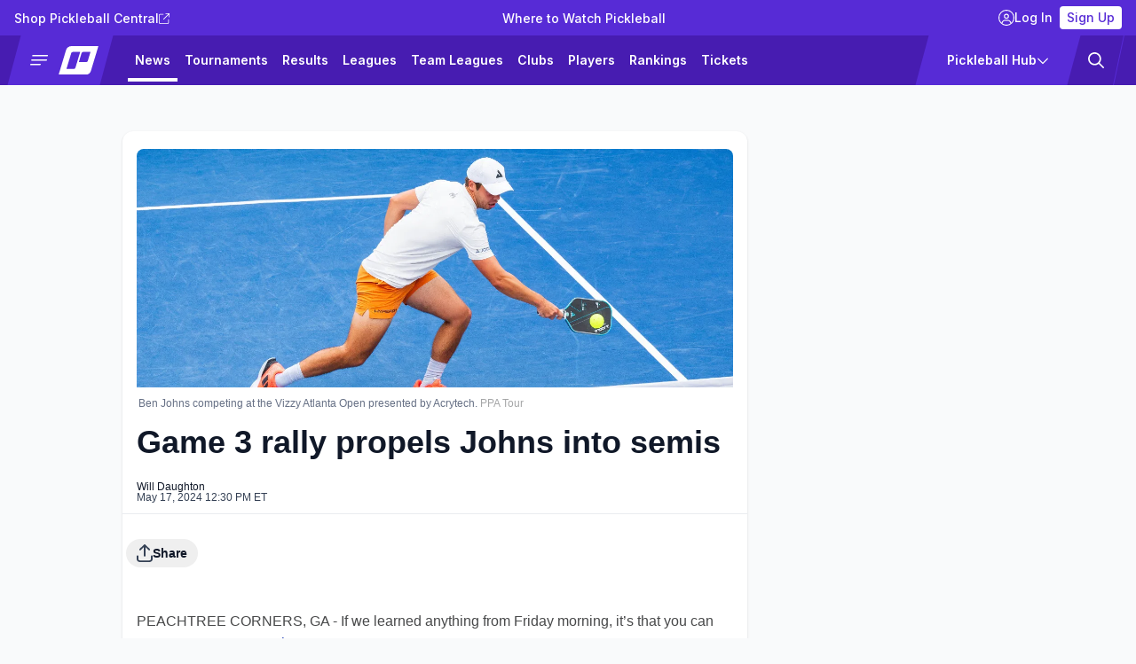

--- FILE ---
content_type: text/html; charset=utf-8
request_url: https://pickleball.com/news/game-3-rally-propels-johns-into-semis
body_size: 41891
content:
<!DOCTYPE html><html lang="en"><head><meta charSet="utf-8"/><meta name="viewport" content="width=device-width, initial-scale=1"/><meta name="viewport" content="width=device-width, initial-scale=1"/><link rel="preload" as="image" href="https://cdn.pickleball.com/global/PB.svg?width=45&amp;height=28&amp;optimizer=image"/><link rel="preload" as="image" href="https://cdn.pickleball.com/global/PB-colored.svg?width=75&amp;height=33&amp;optimizer=image"/><link rel="preload" as="image" href="https://cdn.pickleball.com/global/PTL-colored.svg?width=75&amp;height=33&amp;optimizer=image"/><link rel="preload" as="image" href="https://cdn.pickleball.com/global/PT-colored.svg?width=75&amp;height=33&amp;optimizer=image"/><link rel="preload" as="image" href="https://cdn.pickleball.com/global/PL-colored.svg?width=75&amp;height=33&amp;optimizer=image"/><link rel="preload" as="image" href="https://cdn.pickleball.com/global/PC-colored.svg?width=75&amp;height=33&amp;optimizer=image"/><link rel="preload" as="image" href="https://cdn.pickleball.com/global/PB-full-colored.svg?width=320&amp;height=30&amp;optimizer=image"/><link rel="preload" as="image" href="https://cdn.pickleball.com/news/1715965762627/AO_BENJOHNS_MS-2.jpg?width=1320&amp;height=528&amp;optimizer=image"/><link rel="preload" as="image" href="https://cdn.pickleball.com/news/1769537818550/Tucson-05.jpg?width=592&amp;height=237&amp;optimizer=image"/><link rel="preload" as="image" href="https://cdn.pickleball.com/news/1769384208412/INDOORCHAMPS_ANDREIXGABE_MDFINAL-20.jpg?width=592&amp;height=237&amp;optimizer=image"/><link rel="stylesheet" href="/_next/static/css/6508c7924c1a9e8e.css" data-precedence="next"/><link rel="stylesheet" href="/_next/static/css/dfcb4d7749a2128f.css" data-precedence="next"/><link rel="stylesheet" href="/_next/static/css/7053b2e781840b3f.css" data-precedence="next"/><link rel="stylesheet" href="/_next/static/css/afed01e5a59cf782.css" data-precedence="next"/><link rel="stylesheet" href="/_next/static/css/d075b3fe71815466.css" data-precedence="next"/><link rel="stylesheet" href="/_next/static/css/b845f3d76adc6850.css" data-precedence="next"/><link rel="preload" as="script" fetchPriority="low" href="/_next/static/chunks/webpack-b5fb26b61b386c71.js"/><script src="/_next/static/chunks/45943f3a-fb6f70794b385b43.js" async=""></script><script src="/_next/static/chunks/614-3b80a3c5ddae1982.js" async=""></script><script src="/_next/static/chunks/main-app-31c8dfef639a8e83.js" async=""></script><script src="/_next/static/chunks/fe56b05f-01a5fadabf9bdcf6.js" async=""></script><script src="/_next/static/chunks/200b5f02-50c33e0af457bcbf.js" async=""></script><script src="/_next/static/chunks/461e8420-379edebfac806990.js" async=""></script><script src="/_next/static/chunks/58c4ad9b-88ff4524bcb48742.js" async=""></script><script src="/_next/static/chunks/0e9d1512-78a32a524de7485d.js" async=""></script><script src="/_next/static/chunks/8fbed2ec-64eca350c5eaedbb.js" async=""></script><script src="/_next/static/chunks/0206212e-8a7bc1fcd819e8cd.js" async=""></script><script src="/_next/static/chunks/1057-0437a748de02d059.js" async=""></script><script src="/_next/static/chunks/2291-68787d11e876ab6e.js" async=""></script><script src="/_next/static/chunks/678-68318c120432beb9.js" async=""></script><script src="/_next/static/chunks/5553-b2b70702c38d090e.js" async=""></script><script src="/_next/static/chunks/1557-3ee7cfbe4b8c3aa9.js" async=""></script><script src="/_next/static/chunks/9919-46c8d1e550db2c64.js" async=""></script><script src="/_next/static/chunks/8817-b0cc15b649f1082d.js" async=""></script><script src="/_next/static/chunks/6011-0958c6e2efc2a926.js" async=""></script><script src="/_next/static/chunks/app/layout-8a63ed8b885416fb.js" async=""></script><script src="/_next/static/chunks/1578-7cc74c715dffb526.js" async=""></script><script src="/_next/static/chunks/2843-06ef47d91335e7c9.js" async=""></script><script src="/_next/static/chunks/app/error-43dddb4436d5fed9.js" async=""></script><script src="/_next/static/chunks/3390-4c70279aa84c76c0.js" async=""></script><script src="/_next/static/chunks/7324-4f8d0779294794ca.js" async=""></script><script src="/_next/static/chunks/1939-15fdb5d62d7b9c5d.js" async=""></script><script src="/_next/static/chunks/app/not-found-c264480f8229df56.js" async=""></script><script src="/_next/static/chunks/app/(default)/(leagues)/layout-baa3dd2616135048.js" async=""></script><script src="/_next/static/chunks/9a1fa750-226da38e5d4e8230.js" async=""></script><script src="/_next/static/chunks/005dfded-4dd40280c9c0b663.js" async=""></script><script src="/_next/static/chunks/5856-eefc472a3d38c1b5.js" async=""></script><script src="/_next/static/chunks/4244-23606037629ab910.js" async=""></script><script src="/_next/static/chunks/821-c63f0d50c6895909.js" async=""></script><script src="/_next/static/chunks/398-38ad1e2ebf1f178b.js" async=""></script><script src="/_next/static/chunks/9018-4263644779a6c0ed.js" async=""></script><script src="/_next/static/chunks/141-6e310a200935ef4d.js" async=""></script><script src="/_next/static/chunks/4133-d6a0efd43a5b559d.js" async=""></script><script src="/_next/static/chunks/app/(default)/(no-ticker)/%5Bcategory_slug%5D/%5Bslug%5D/page-df6c8975a1667ac2.js" async=""></script><link rel="preload" href="https://cdn.userway.org/widget.js" as="script"/><link rel="preload" href="https://maps.googleapis.com/maps/api/js?v=3&amp;key=AIzaSyAKXNxD3OLnCIOzKqYYu2tccHFkNZqCCyo&amp;libraries=places&amp;callback=Function.prototype" as="script"/><link rel="preload" href="https://www.pqanr7dftrk.com/scripts/sdk/everflow.js" as="script"/><link rel="preload" as="image" href="https://cdn.pickleball.com/news/1769380453064/INDOORCHAMPS_PARRISTODD_WSFINAL-19.jpg?width=592&amp;height=237&amp;optimizer=image"/><link rel="preload" as="image" href="https://cdn.pickleball.com/news/1769375985885/INDOORCHAMPS_TYRAXCHRISTIAN_MXDFINAL-22.jpg?width=592&amp;height=237&amp;optimizer=image"/><meta name="next-size-adjust" content=""/><meta name="theme-color" content="#572bd6"/><meta name="COPYRIGHT" content="(c) 2015-2026 Pickleball OpCo LLC"/><title>Game 3 rally propels Johns into semis</title><meta name="description" content="Ben Johns rallies in Game 3 to defeat his opponent, earning a place in the men’s singles semifinals."/><meta name="keywords" content="Pickleball News, Pro Pickleball, Tournament Site, Bracket Generator, Pickleball Tournaments, Pickleball Clinics, Pickleball League, Pickleball Brackets, Elimination Bracket, Round Robin, Pool Play, Blind Draw, Singles, Doubles, Mix Doubles, Mens, Womens, Teams, Pickleball, Pickleball Paddle, Paddle, Pickleball Registrations, USAP, Pickleball Canada"/><link rel="canonical" href="https://pickleball.com/news/game-3-rally-propels-johns-into-semis"/><meta property="og:title" content="Game 3 rally propels Johns into semis"/><meta property="og:description" content="Ben Johns rallies in Game 3 to defeat his opponent, earning a place in the men’s singles semifinals."/><meta property="og:url" content="https://pickleball.com/news/game-3-rally-propels-johns-into-semis"/><meta property="og:site_name" content="Pickleball.com"/><meta property="og:image" content="https://cdn.pickleball.com/news/1715965762627/AO_BENJOHNS_MS-2.jpg?width=1320&amp;height=528&amp;optimizer=image"/><meta property="og:type" content="article"/><meta name="twitter:card" content="summary_large_image"/><meta name="twitter:site" content="pickleball"/><meta name="twitter:title" content="Game 3 rally propels Johns into semis"/><meta name="twitter:description" content="Ben Johns rallies in Game 3 to defeat his opponent, earning a place in the men’s singles semifinals."/><meta name="twitter:image" content="https://cdn.pickleball.com/news/1715965762627/AO_BENJOHNS_MS-2.jpg?width=1320&amp;height=528&amp;optimizer=image"/><link rel="apple-touch-icon" href="https://cdn.pickleball.com/global/favicons/PB-apple-touch-icon-180x180.png?width=180&amp;height=180&amp;optimizer=image"/><link rel="icon" href="https://cdn.pickleball.com/global/favicons/PB-favicon-32x32.png?width=32&amp;height=32&amp;optimizer=image" type="image/png" sizes="32x32"/><link rel="icon" href="https://cdn.pickleball.com/global/favicons/PB-favicon-16x16.png?width=16&amp;height=16&amp;optimizer=image" type="image/png" sizes="16x16"/><link rel="icon" href="https://cdn.pickleball.com/global/favicons/PB-favicon.ico?width=512&amp;height=512&amp;optimizer=image"/><link rel="icon" href="https://cdn.pickleball.com/global/favicons/PB-android-chrome-192x192.png?width=192&amp;height=192&amp;optimizer=image" type="image/png" sizes="192x192"/><link rel="icon" href="https://cdn.pickleball.com/global/favicons/PB-android-chrome-512x512.png?width=512&amp;height=512&amp;optimizer=image" type="image/png" sizes="512x512"/><script src="/_next/static/chunks/polyfills-42372ed130431b0a.js" noModule=""></script></head><body class="bg-gray-50 __className_f367f3" id="body"><div hidden=""><!--$--><!--/$--></div><noscript>
        <iframe src="https://www.googletagmanager.com/ns.html?id=GTM-NSBB9F4L"
                height="0"
                width="0"
                style="display:none;visibility:hidden"
                title="Google Tag Manager"></iframe>
      </noscript><noscript><img height="1" width="1" style="display:none" alt="fbpx" src="https://www.facebook.com/tr?id=1780685049004027&amp;ev=PageView&amp;noscript=1"/></noscript><script>(self.__next_s=self.__next_s||[]).push(["https://www.pqanr7dftrk.com/scripts/sdk/everflow.js",{"type":"text/javascript","async":true,"id":"everflow-1"}])</script><script>(self.__next_s=self.__next_s||[]).push([0,{"type":"text/javascript","async":true,"children":"\n                var siteUrl = 'pickleballbrackets.com';\n                var advertiserId = '1';\n\n                window.onload = function() {\n                    var elems = document.body.getElementsByTagName(\"a\");\n                    if (!EF.getAdvertiserTransactionId(advertiserId)) {\n                        EF.click({\n                            offer_id: EF.urlParameter('oid'),\n                            affiliate_id: EF.urlParameter('affid'),\n                            sub1: EF.urlParameter('sub1'),\n                            sub2: EF.urlParameter('sub2'),\n                            sub3: EF.urlParameter('sub3'),\n                            sub4: EF.urlParameter('sub4'),\n                            sub5: EF.urlParameter('sub5'),\n                            uid: EF.urlParameter('uid'),\n                            source_id: EF.urlParameter('source_id'),\n                            transaction_id: EF.urlParameter('_ef_transaction_id'),\n                        }).then(function(transaction_id){\n                            for (var i = 0; i < elems.length; i++){\n                                if (elems[i].href.includes(siteUrl)) {\n                                    var url = new URL(elems[i].href);\n                                    url.searchParams.set('_ef_transaction_id', transaction_id);\n                                    elems[i].href = url.href\n                                }\n                            }\n                        });\n                    } else {\n                        for (var i = 0; i < elems.length; i++){\n                            if (elems[i].href.includes(siteUrl)) {\n                                var url = new URL(elems[i].href);\n                                url.searchParams.set('_ef_transaction_id', EF.getAdvertiserTransactionId(advertiserId));\n                                elems[i].href = url.href\n                            }\n                        }\n                    }\n                }\n                ","id":"everflow-2"}])</script><section class="Toastify" aria-live="polite" aria-atomic="false" aria-relevant="additions text" aria-label="Notifications Alt+T"></section><!--$?--><template id="B:0"></template><!--/$--><!--$?--><template id="B:1"></template><!--/$--><div class="flex w-full flex-1 flex-col text-gray-700 antialiased"><main><div class="mx-auto w-full sm:flex-1 sm:max-w-[1344px]"><div class="flex justify-center gap-5 pt-2 sm:pt-6 !py-4 sm:!py-6"><div class="w-full flex-col rounded-lg p-0 sm:flex sm:justify-center xl:pb-2"><div class="mx-0.5 sm:mx-auto w-full !p-0 !pt-1" style="max-width:970px"><div id="946048_100002_0" class="relative w-full overflow-hidden rounded-md sm:rounded-xl"></div></div><div class="flex justify-center gap-5 py-4 sm:py-6"><div class="hidden w-[300px] shrink-0 flex-col gap-4 2xl:flex mb-4"><div class="!p-0 !pt-1" style="max-width:300px"><div id="962475_100002_0" class="relative w-full overflow-hidden rounded-md sm:rounded-xl"></div></div><div class="sticky top-4 w-full"><div class="w-full overflow-hidden"><div class="!p-0 !pt-1" style="max-width:300px"><div id="679332_100002_0" class="relative w-full overflow-hidden rounded-md sm:rounded-xl w-[300px]"></div></div></div></div></div><div class="news-preview-wrapper mb-4 flex flex-col gap-4 md:gap-[35px] max-w-full"><div class="flex w-full flex-col justify-center gap-6 px-0"><div class="w-fit rounded-xl bg-white shadow-sm lg:flex lg:h-fit lg:flex-col"><div class="flex size-full flex-col" itemScope="" itemType="https://schema.org/NewsArticle"><meta itemProp="url" content="https://pickleball.com/news/game-3-rally-propels-johns-into-semis"/><div class="flex flex-1 flex-col justify-center overflow-auto pb-4 pt-5 max-w-[704px]" id="news-content"><div class="w-full"><figure class="mb-4 w-full overflow-hidden rounded-lg sm:min-h-[251px] px-4"><img src="https://cdn.pickleball.com/news/1715965762627/AO_BENJOHNS_MS-2.jpg?width=1320&amp;height=528&amp;optimizer=image" alt="Ben Johns hits a pickleball backhand." data-default-src="https://cdn.pickleball.com/news/1715965762627/AO_BENJOHNS_MS-2.jpg?width=1320&amp;height=528&amp;optimizer=image" class="block size-full max-h-[269px] bg-cover object-cover sm:min-h-[269px] rounded-t-lg" itemProp="thumbnail"/><figcaption class="mt-2.5 block px-0.5 text-xs leading-4 text-gray-500">Ben Johns competing at the Vizzy Atlanta Open presented by Acrytech.<!-- --> <cite class="not-italic text-[#a5a6a7]">PPA Tour</cite></figcaption></figure><h2 class="relative z-30 mb-6 text-3xl font-bold leading-[1.2] text-gray-900 outline-none sm:text-4xl px-4" itemProp="headline">Game 3 rally propels Johns into semis</h2><div class="mb-6 flex items-center gap-2 border-b border-gray-200 pb-3 px-4"><div class="flex gap-1"><div class="flex flex-col justify-center gap-1"><div class="relative text-xs font-medium leading-none text-gray-900" itemScope="" itemProp="author" itemType="https://schema.org/Person"><span itemProp="name">Will Daughton</span></div><div class="relative text-xs leading-none text-[#344054]" itemProp="datePublished" content="2024–05-17 16:30:00">May 17, 2024 12:30 PM ET</div></div></div><div class="flex items-center gap-3 sm:justify-center"></div></div><div class="like-and-share relative mb-12 flex justify-between flex-wrap items-center px-4" data-behavior="content_reactions" data-contenttitle="Game 3 rally propels Johns into semis"><div class="flex flex-wrap mt-1"><div class="flex flex-row mr-3 sm:mr-0 sm:-ml-3 sm:pr-0"><button class="flex cursor-pointer flex-row items-center gap-1.5 rounded-[100px] sm:px-3 sm:py-1.5 sm:hover:bg-gray-100" style="-webkit-user-select:none;-moz-user-select:none;-ms-user-select:none;user-select:none"><svg aria-hidden="true" focusable="false" data-prefix="far" data-icon="arrow-up-from-bracket" class="svg-inline--fa fa-arrow-up-from-bracket fa-lg " role="img" xmlns="http://www.w3.org/2000/svg" viewBox="0 0 448 512"><path fill="currentColor" d="M241 7c-9.4-9.4-24.6-9.4-33.9 0L79 135c-9.4 9.4-9.4 24.6 0 33.9s24.6 9.4 33.9 0l87-87L200 328c0 13.3 10.7 24 24 24s24-10.7 24-24l0-246.1 87 87c9.4 9.4 24.6 9.4 33.9 0s9.4-24.6 0-33.9L241 7zM48 344c0-13.3-10.7-24-24-24s-24 10.7-24 24l0 80c0 48.6 39.4 88 88 88l272 0c48.6 0 88-39.4 88-88l0-80c0-13.3-10.7-24-24-24s-24 10.7-24 24l0 80c0 22.1-17.9 40-40 40L88 464c-22.1 0-40-17.9-40-40l0-80z"></path></svg><span class="text-sm font-semibold not-italic text-gray-900 sm:leading-5">Share</span></button></div></div></div><div class="news-preview relative" itemProp="text" id="before-ad-container"><div class="news-preview relative" itemProp="text"><div class="px-4"><p>PEACHTREE CORNERS, GA - If we learned anything from Friday morning, it’s that you can never count out <a href="https://pickleball.com/players/benjamin-johns">Ben Johns</a>.</p>
<p>The No. 2 seed overcame a 6-10 Game 3 deficit against No. 9 seed <a href="https://pickleball.com/players/quang-duong">Quang Duong</a> to make the men’s singles semifinals.</p>
</div></div></div><div class="news-preview relative" itemProp="text" id="after-ad-container"><div class="news-preview relative" itemProp="text"><div class="px-4"><p>It looked like Johns may pull away in the final game after he turned an 0-3 deficit into a 6-4 lead, but five consecutive winners from Duong turned the tide and earned the 18-year-old a 10-6 advantage.</p>
<p>Despite the impressive—and timely—hot streak from his opponent, Johns maintained his composure and saved four match points on his way to an eventual 12-10 victory.</p>
<p>The key for Johns was remembering all the other times he has come back from tough spots throughout his career.</p>
<p>“I think it’s mostly just knowing that you’ve been in that situation before and come out on top, so you can always rely on that previous experience,” he shared.</p>
<p>This is Johns’ first singles tournament since losing his No. 1 ranking to Federico Staksrud in late April. Despite a new number next to his name, the goal remains the same for the 25 year-old.</p>
<p>“It doesn’t really change anything,” Johns said. “I’m always here to win no matter what the number is.”</p>
<p>He will continue his singles campaign on Saturday against the winner of the match between <a href="https://pickleball.com/players/tyson-mcguffin">Tyson McGuffin</a> and <a href="https://pickleball.com/players/dylan-frazier">Dylan Frazier</a>.</p></div></div></div></div></div><div class="mt-6 px-4 pb-4"><h2 class="mb-6 text-3xl font-bold leading-[1.2] text-gray-900 outline-none sm:text-4xl">Related articles</h2><div class="grid w-full max-w-2xl grid-cols-1 gap-4 pb-2 sm:grid-cols-2"><a class="w-full hover:opacity-80" rel="noopener noreferrer" target="_self" href="/news/tucson-ppa-challenger-recap-ulery-captures-first-title-as-shimabukuro-medals-in-all-three-events"><div class="ExtraSmallNewsCard_wrapper__Acp7m" itemScope="" itemType="https://schema.org/NewsArticle"><meta itemProp="datePublished" content="2026-01-27T18:10:00.126Z"/><img class="ExtraSmallNewsCard_image__nk0Jq" style="object-fit:cover" alt="Keily Ulery competing at the Tucson PPA Challenger in Tucson, AZ." src="https://cdn.pickleball.com/news/1769537818550/Tucson-05.jpg?width=592&amp;height=237&amp;optimizer=image" itemProp="thumbnail"/><div class="ExtraSmallNewsCard_content__3BDum"><h3 class="ExtraSmallNewsCard_title__3qhYq" itemProp="headline">Tucson PPA Challenger Recap: Ulery captures first title as Shimabukuro medals in all three events</h3><p class="ExtraSmallNewsCard_description___VY7H ExtraSmallNewsCard_description--one-liner__noSev" itemProp="accessibilitySummary">After four podium finishes in singles, Keilly Ulery won her first PPA Challenger singles title in Tucson.</p><div class="ExtraSmallNewsCard_icon__time__JSgtG"><svg aria-hidden="true" focusable="false" data-prefix="fal" data-icon="clock" class="svg-inline--fa fa-clock fa-sm ExtraSmallNewsCard_icon___l_vH" role="img" xmlns="http://www.w3.org/2000/svg" viewBox="0 0 512 512"><path fill="currentColor" d="M480 256A224 224 0 1 1 32 256a224 224 0 1 1 448 0zM0 256a256 256 0 1 0 512 0A256 256 0 1 0 0 256zM240 112l0 144c0 5.3 2.7 10.3 7.1 13.3l96 64c7.4 4.9 17.3 2.9 22.2-4.4s2.9-17.3-4.4-22.2L272 247.4 272 112c0-8.8-7.2-16-16-16s-16 7.2-16 16z"></path></svg><p class="ExtraSmallNewsCard_time__3vQE_">23 hours ago</p><span> - </span><p class="ExtraSmallNewsCard_time__3vQE_" itemScope="" itemProp="author" itemType="https://schema.org/Person"><span itemProp="name">Will Daughton</span></p></div></div></div></a><a class="w-full hover:opacity-80" rel="noopener noreferrer" target="_self" href="/news/late-run-lifts-daescu-tardio-over-patriquin-alshon-in-five-game-epic"><div class="ExtraSmallNewsCard_wrapper__Acp7m" itemScope="" itemType="https://schema.org/NewsArticle"><meta itemProp="datePublished" content="2026-01-25T23:30:00.245Z"/><img class="ExtraSmallNewsCard_image__nk0Jq" style="object-fit:cover" alt="Gabe Tardio and Andrei Daescu celebrating their men&#x27;s doubles title at the Pickleball Central Indoor National Championships in Lakeville, MN." src="https://cdn.pickleball.com/news/1769384208412/INDOORCHAMPS_ANDREIXGABE_MDFINAL-20.jpg?width=592&amp;height=237&amp;optimizer=image" itemProp="thumbnail"/><div class="ExtraSmallNewsCard_content__3BDum"><h3 class="ExtraSmallNewsCard_title__3qhYq" itemProp="headline">Late run lifts Daescu, Tardio over Patriquin, Alshon in five-game epic</h3><p class="ExtraSmallNewsCard_description___VY7H ExtraSmallNewsCard_description--one-liner__noSev" itemProp="accessibilitySummary">The top seeds in men&#x27;s doubles delivered an instant classic in the final match of the weekend at Life Time Lakeville.</p><div class="ExtraSmallNewsCard_icon__time__JSgtG"><svg aria-hidden="true" focusable="false" data-prefix="fal" data-icon="clock" class="svg-inline--fa fa-clock fa-sm ExtraSmallNewsCard_icon___l_vH" role="img" xmlns="http://www.w3.org/2000/svg" viewBox="0 0 512 512"><path fill="currentColor" d="M480 256A224 224 0 1 1 32 256a224 224 0 1 1 448 0zM0 256a256 256 0 1 0 512 0A256 256 0 1 0 0 256zM240 112l0 144c0 5.3 2.7 10.3 7.1 13.3l96 64c7.4 4.9 17.3 2.9 22.2-4.4s2.9-17.3-4.4-22.2L272 247.4 272 112c0-8.8-7.2-16-16-16s-16 7.2-16 16z"></path></svg><p class="ExtraSmallNewsCard_time__3vQE_">2 days ago</p><span> - </span><p class="ExtraSmallNewsCard_time__3vQE_" itemScope="" itemProp="author" itemType="https://schema.org/Person"><span itemProp="name">Will Daughton</span></p></div></div></div></a><a class="w-full hover:opacity-80" rel="noopener noreferrer" target="_self" href="/news/todd-battles-past-jansen-for-womens-singles-gold-announces-plans-to-step-away-from-singles"><div class="ExtraSmallNewsCard_wrapper__Acp7m" itemScope="" itemType="https://schema.org/NewsArticle"><meta itemProp="datePublished" content="2026-01-25T21:40:00.032Z"/><img class="ExtraSmallNewsCard_image__nk0Jq" style="object-fit:cover" alt="Parris Todd celebrating her women&#x27;s singles title at the Pickleball Central Indoor National Championships in Lakeville, MN." src="https://cdn.pickleball.com/news/1769380453064/INDOORCHAMPS_PARRISTODD_WSFINAL-19.jpg?width=592&amp;height=237&amp;optimizer=image" itemProp="thumbnail"/><div class="ExtraSmallNewsCard_content__3BDum"><h3 class="ExtraSmallNewsCard_title__3qhYq" itemProp="headline">Todd battles past Jansen for women’s singles gold, announces plans to step away from singles</h3><p class="ExtraSmallNewsCard_description___VY7H ExtraSmallNewsCard_description--one-liner__noSev" itemProp="accessibilitySummary">After coming up just a few points short in 2024 in Minnesota, Parris Todd struck gold in women&#x27;s singles in 2026.</p><div class="ExtraSmallNewsCard_icon__time__JSgtG"><svg aria-hidden="true" focusable="false" data-prefix="fal" data-icon="clock" class="svg-inline--fa fa-clock fa-sm ExtraSmallNewsCard_icon___l_vH" role="img" xmlns="http://www.w3.org/2000/svg" viewBox="0 0 512 512"><path fill="currentColor" d="M480 256A224 224 0 1 1 32 256a224 224 0 1 1 448 0zM0 256a256 256 0 1 0 512 0A256 256 0 1 0 0 256zM240 112l0 144c0 5.3 2.7 10.3 7.1 13.3l96 64c7.4 4.9 17.3 2.9 22.2-4.4s2.9-17.3-4.4-22.2L272 247.4 272 112c0-8.8-7.2-16-16-16s-16 7.2-16 16z"></path></svg><p class="ExtraSmallNewsCard_time__3vQE_">2 days ago</p><span> - </span><p class="ExtraSmallNewsCard_time__3vQE_" itemScope="" itemProp="author" itemType="https://schema.org/Person"><span itemProp="name">Will Daughton</span></p></div></div></div></a><a class="w-full hover:opacity-80" rel="noopener noreferrer" target="_self" href="/news/black-alshon-sweep-bright-patriquin-for-first-mixed-doubles-titles"><div class="ExtraSmallNewsCard_wrapper__Acp7m" itemScope="" itemType="https://schema.org/NewsArticle"><meta itemProp="datePublished" content="2026-01-25T21:00:00.685Z"/><img class="ExtraSmallNewsCard_image__nk0Jq" style="object-fit:cover" alt="Tyra Black and Christian Alshon ccelebrating their mixed doubles title at the Pickleball Central Indoor National Championships in Lakeville, MN." src="https://cdn.pickleball.com/news/1769375985885/INDOORCHAMPS_TYRAXCHRISTIAN_MXDFINAL-22.jpg?width=592&amp;height=237&amp;optimizer=image" itemProp="thumbnail"/><div class="ExtraSmallNewsCard_content__3BDum"><h3 class="ExtraSmallNewsCard_title__3qhYq" itemProp="headline">Black, Alshon sweep Bright, Patriquin for first mixed doubles titles</h3><p class="ExtraSmallNewsCard_description___VY7H ExtraSmallNewsCard_description--one-liner__noSev" itemProp="accessibilitySummary">If this is Tyra Black and Christian Alshon&#x27;s last tournament together, they will have ended their partnership on a hign note.</p><div class="ExtraSmallNewsCard_icon__time__JSgtG"><svg aria-hidden="true" focusable="false" data-prefix="fal" data-icon="clock" class="svg-inline--fa fa-clock fa-sm ExtraSmallNewsCard_icon___l_vH" role="img" xmlns="http://www.w3.org/2000/svg" viewBox="0 0 512 512"><path fill="currentColor" d="M480 256A224 224 0 1 1 32 256a224 224 0 1 1 448 0zM0 256a256 256 0 1 0 512 0A256 256 0 1 0 0 256zM240 112l0 144c0 5.3 2.7 10.3 7.1 13.3l96 64c7.4 4.9 17.3 2.9 22.2-4.4s2.9-17.3-4.4-22.2L272 247.4 272 112c0-8.8-7.2-16-16-16s-16 7.2-16 16z"></path></svg><p class="ExtraSmallNewsCard_time__3vQE_">2 days ago</p><span> - </span><p class="ExtraSmallNewsCard_time__3vQE_" itemScope="" itemProp="author" itemType="https://schema.org/Person"><span itemProp="name">Will Daughton</span></p></div></div></div></a></div></div></div></div><div class="mx-0.5 xl:mx-0 !p-0 !pt-1" style="max-width:970px"><div id="962468_100002_0" class="relative w-full overflow-hidden rounded-md sm:rounded-xl"></div></div></div></div><div class="hidden w-[300px] shrink-0 flex-col gap-4 lg:flex mb-4"><div class="!p-0 !pt-1" style="max-width:300px"><div id="962475_100002_0" class="relative w-full overflow-hidden rounded-md sm:rounded-xl"></div></div><div class="sticky top-4 w-full"><div class="w-full overflow-hidden"><div class="!p-0 !pt-1" style="max-width:300px"><div id="679332_100002_0" class="relative w-full overflow-hidden rounded-md sm:rounded-xl w-[300px]"></div></div></div></div></div></div></div></div></div><!--$--><!--/$--></main><footer class="flex flex-col justify-center bg-white shadow-xs" id="pb-footer"><!--$?--><template id="B:2"></template><div class="w-full flex justify-center p-4 md:p-8"><div class="flex flex-col lg:flex-row gap-8 md:gap-12 py-4 lg:py-9 px-4 md:px-6 md:py-6 rounded-xl w-full max-w-screen-xl lg:justify-center bg-white border border-gray-200 shadow-sm"><div class="flex-1 flex-col items-center lg:items-start"><div class="flex-1 flex-col items-center lg:items-start gap-4"><div class="flex flex-col items-center lg:items-start gap-2 py-2"><div class="h-9 w-full animate-pulse rounded-lg bg-gray-200 dark:bg-gray-700"></div><div class="h-9 w-[90%] animate-pulse flex lg:hidden rounded-lg bg-gray-200 dark:bg-gray-700"></div></div><div class="flex flex-col items-center lg:items-start gap-2 py-2"><div class="h-6 w-[70%] lg:w-[80%] animate-pulse rounded-lg bg-gray-200 dark:bg-gray-700"></div><div class="h-6 w-[90%] lg:w-[80%] animate-pulse rounded-lg bg-gray-200 dark:bg-gray-700"></div></div><div class="flex justify-center lg:justify-start w-full py-2"><div class="h-9 w-[60%] lg:w-[30%] animate-pulse rounded-lg bg-gray-200"></div></div></div></div><div class="grid grid-cols-2 md:grid-cols-3 gap-4 md:gap-6 lg:gap-4 px-2"><div class="flex flex-col lg:w-[172px] h-[107px] lg:h-auto justify-center items-center gap-2 p-4 bg-gray-200 rounded-xl"><div class="h-6 w-[40%] animate-pulse rounded-lg bg-gray-100 dark:bg-gray-700"></div><div class="h-4 w-[90%] animate-pulse rounded-lg bg-gray-100 dark:bg-gray-700"></div></div><div class="flex flex-col lg:w-[172px] h-[107px] lg:h-auto justify-center items-center gap-2 p-4 bg-gray-200 rounded-xl"><div class="h-6 w-[40%] animate-pulse rounded-lg bg-gray-100 dark:bg-gray-700"></div><div class="h-4 w-[90%] animate-pulse rounded-lg bg-gray-100 dark:bg-gray-700"></div></div><div class="flex flex-col lg:w-[172px] h-[107px] lg:h-auto justify-center items-center gap-2 p-4 bg-gray-200 rounded-xl"><div class="h-6 w-[40%] animate-pulse rounded-lg bg-gray-100 dark:bg-gray-700"></div><div class="h-4 w-[90%] animate-pulse rounded-lg bg-gray-100 dark:bg-gray-700"></div></div><div class="flex flex-col lg:w-[172px] h-[107px] lg:h-auto justify-center items-center gap-2 p-4 bg-gray-200 rounded-xl"><div class="h-6 w-[40%] animate-pulse rounded-lg bg-gray-100 dark:bg-gray-700"></div><div class="h-4 w-[90%] animate-pulse rounded-lg bg-gray-100 dark:bg-gray-700"></div></div><div class="flex flex-col lg:w-[172px] h-[107px] lg:h-auto justify-center items-center gap-2 p-4 bg-gray-200 rounded-xl"><div class="h-6 w-[40%] animate-pulse rounded-lg bg-gray-100 dark:bg-gray-700"></div><div class="h-4 w-[90%] animate-pulse rounded-lg bg-gray-100 dark:bg-gray-700"></div></div><div class="flex flex-col lg:w-[172px] h-[107px] lg:h-auto justify-center items-center gap-2 p-4 bg-gray-200 rounded-xl"><div class="h-6 w-[40%] animate-pulse rounded-lg bg-gray-100 dark:bg-gray-700"></div><div class="h-4 w-[90%] animate-pulse rounded-lg bg-gray-100 dark:bg-gray-700"></div></div></div></div></div><!--/$--><div class="w-full py-4 sm:py-6 px-4 md:px-8"><div class="mx-0.5 sm:container sm:mx-auto !p-0 !pt-1" style="max-width:1280px"><div id="679340_100023_0" class="relative w-full overflow-hidden rounded-md sm:rounded-xl"></div></div></div><div class="px-8 py-12 lg:p-12 lg:pb-[43px]"><div class="grid grid-cols-2 sm:grid-cols-3 lg:grid-cols-5 gap-y-10 gap-x-6 max-w-7xl mx-auto"><div class="font-semibold"><h2 class="mb-4 text-sm text-[#717680]">Main menu</h2><ul class="space-y-4 text-[#535862]"><li><a class="hover:underline" href="https://pickleball.com/news/all">News</a></li><li><a class="hover:underline" href="https://pickleballtournaments.com">Tournaments</a></li><li><a class="hover:underline" href="https://pickleball.com/results">Results</a></li><li><a class="hover:underline" href="https://pickleballleagues.com">Leagues</a></li><li><a class="hover:underline" href="https://pickleballteamleagues.com">Team Leagues</a></li><li><a class="hover:underline" href="https://pickleballclubs.com">Clubs</a></li><li><a class="hover:underline" href="https://pickleball.com/players">Players</a></li><li><a class="hover:underline" href="https://pickleball.com/rankings">Rankings</a></li><li><a class="hover:underline" href="https://www.tixr.com/groups/ppa">Tickets</a></li></ul></div><div class="font-semibold"><h2 class="mb-4 text-sm text-[#717680]">Our Sites</h2><ul class="space-y-4 text-[#535862]"><li><a href="https://www.ppatour.com/" rel="noopener noreferrer" aria-label="PPA Tour" target="_blank" class="hover:underline">PPA Tour</a></li><li><a href="https://pickleballtv.com/" rel="noopener noreferrer" aria-label="Pickleball TV" target="_blank" class="hover:underline">Pickleball TV</a></li><li><a href="https://pickleballcentral.com/" rel="noopener noreferrer" aria-label="Pickleball Central" target="_blank" class="hover:underline">Pickleball Central</a></li><li><a class="hover:underline" href="https://pickleballtournaments.com">Pickleball Tournaments</a></li><li><a class="hover:underline" href="https://pickleballtournaments.com/blog/1">Tournament Blog</a></li><li><a href="https://www.topcourt.com/" rel="noopener noreferrer" aria-label="Top Court" target="_blank" class="hover:underline">Top Court</a></li><li><a href="https://justcourts.com/" rel="noopener noreferrer" aria-label="Just Courts" target="_blank" class="hover:underline">Just Courts</a></li></ul></div><div class="font-semibold"><h2 class="mb-4 text-sm text-[#717680]">Pickleball Hub</h2><ul class="space-y-4 text-[#535862]"><li><a class="hover:underline" href="https://pickleball.com/people/all">People</a></li><li><a class="hover:underline" href="https://pickleball.com/learn/all">Learn</a></li><li><a class="hover:underline" href="https://pickleball.com/gear/all">Gear</a></li><li><a class="hover:underline" href="https://pickleball.com/culture/all">Culture</a></li><li><a class="hover:underline" href="https://pickleball.com/industry/all">Industry</a></li><li><a class="hover:underline" href="https://pickleball.com/fashion/all">Fashion</a></li><li><a class="hover:underline" href="https://pickleball.com/meme/1?subcategory=memes">Pics &amp; Vids</a></li><li><a class="hover:underline" href="https://pickleball.com/newsletters/all">Newsletters</a></li><li><a class="hover:underline" href="https://pickleball.com/blogs/all">Blogs</a></li></ul></div><div class="font-semibold"><h2 class="mb-4 text-sm text-[#717680]">Follow us</h2><ul class="space-y-4 text-[#535862]"><li><a href="https://www.instagram.com/pickleballdotcom/" rel="noopener noreferrer" aria-label="Pickleball Instagram" target="_blank" class="hover:underline">Instagram</a></li><li><a href="https://www.facebook.com/pickleballcom/" rel="noopener noreferrer" aria-label="Pickleball Facebook" target="_blank" class="hover:underline">Facebook</a></li><li><a href="https://twitter.com/pickleball_com" rel="noopener noreferrer" aria-label="Pickleball X" target="_blank" class="hover:underline">X/Twitter</a></li><li><a href="https://www.tiktok.com/@pickleballdotcom?lang=en" rel="noopener noreferrer" aria-label="Pickleball Tiktok" target="_blank" class="hover:underline">Tiktok</a></li><li><a href="https://www.youtube.com/@Pickleballcom" rel="noopener noreferrer" aria-label="Pickleball Youtube" target="_blank" class="hover:underline">Youtube</a></li></ul></div><div class="flex flex-col gap-6"><div class="font-semibold"><h2 class="mb-4 text-sm text-[#717680]">Legal</h2><ul class="space-y-4 text-[#535862]"><li><a class="hover:underline" href="https://pickleball.com/privacy-policy">Privacy Policy</a></li><li><a class="hover:underline" href="https://pickleball.com/terms-of-use">Terms of Use</a></li><li><a class="hover:underline" href="https://pickleball.com/dmca-notice">DMCA Notice</a></li><li><a class="hover:underline" href="https://pickleball.com/betting-disclaimer">Betting Disclaimer</a></li></ul></div><div class="hidden lg:block"><div class="font-semibold"><h2 class="mb-4 text-sm text-[#717680]">Help</h2><ul class="space-y-4 text-[#535862]"><li><a href="https://pickleball.freshdesk.com/en/support/home" rel="noopener noreferrer" aria-label="Contact us" target="_blank" class="hover:underline">Contact us</a></li><li><a href="https://contact.pickleball.com/advertise" rel="noopener noreferrer" aria-label="Advertise with us" target="_blank" class="hover:underline">Advertise with us</a></li></ul></div></div></div><div class="block lg:hidden"><div class="font-semibold"><h2 class="mb-4 text-sm text-[#717680]">Help</h2><ul class="space-y-4 text-[#535862]"><li><a href="https://pickleball.freshdesk.com/en/support/home" rel="noopener noreferrer" aria-label="Contact us" target="_blank" class="hover:underline">Contact us</a></li><li><a href="https://contact.pickleball.com/advertise" rel="noopener noreferrer" aria-label="Advertise with us" target="_blank" class="hover:underline">Advertise with us</a></li></ul></div></div></div><div class="text-left text-[#717680] pt-8 sm:pt-12 max-w-7xl mx-auto">Pickleball.com is not a gambling operator and does not provide or facilitate real-money gambling services.
			 Content on this site may contain links to third-party gambling sites,
			  but this does not constitute an endorsement, sponsorship, or guarantee of those sites.
			   Please Gamble Responsibly. Call 1-800-GAMBLER for help. Go to our <a class="underline text-[#535862] font-semibold" href="https://pickleball.com/betting-disclaimer">Betting Disclaimer</a> page for more information.</div><div class="py-8 sm:py-12 max-w-7xl mx-auto"><h2 class="text-gray-500 text-xl font-semibold">Our products</h2><div class="grid grid-cols-3 sm:flex sm:flex-row gap-y-10 gap-x-6 pt-6"><a class="hover:opacity-70" href="https://pickleball.com"><img src="https://cdn.pickleball.com/global/PB-colored.svg?width=75&amp;height=33&amp;optimizer=image" alt="Pickleball" class="h-[33px] w-auto rounded"/></a><a class="hover:opacity-70" href="https://pickleballteamleagues.com"><img src="https://cdn.pickleball.com/global/PTL-colored.svg?width=75&amp;height=33&amp;optimizer=image" alt="Pickleball Team Leagues" class="h-[33px] w-auto rounded"/></a><a class="hover:opacity-70" href="https://pickleballtournaments.com"><img src="https://cdn.pickleball.com/global/PT-colored.svg?width=75&amp;height=33&amp;optimizer=image" alt="Pickleball Tournaments" class="h-[33px] w-auto rounded"/></a><a class="hover:opacity-70" href="https://pickleballleagues.com"><img src="https://cdn.pickleball.com/global/PL-colored.svg?width=75&amp;height=33&amp;optimizer=image" alt="Pickleball Leagues" class="h-[33px] w-auto rounded"/></a><a class="hover:opacity-70" href="https://pickleballclubs.com"><img src="https://cdn.pickleball.com/global/PC-colored.svg?width=75&amp;height=33&amp;optimizer=image" alt="Pickleball Clubs" class="h-[33px] w-auto rounded"/></a></div></div><div class="flex flex-col-reverse gap-4 sm:flex-row justify-between items-center pt-8 max-w-7xl mx-auto p-[7px]"><div class="text-center text-[#717680]">© 2026 Pickleball OpCo LLC, All Rights Reserved.</div><img src="https://cdn.pickleball.com/global/PB-full-colored.svg?width=320&amp;height=30&amp;optimizer=image" alt="Pickleball.com" class="h-[42px] w-auto object-contain"/></div></div></footer></div><div class="fixed bottom-3 left-1/2 z-30 -translate-x-1/2 sm:bottom-3 sm:left-auto sm:right-9 sm:translate-x-0"><button class="hidden h-9 items-center justify-center rounded-lg bg-gray-900 hover:bg-gray-800
                 px-4 py-2.5 text-base font-semibold leading-5 text-white transition-all duration-300"><span><svg aria-hidden="true" focusable="false" data-prefix="far" data-icon="arrow-up-to-line" class="svg-inline--fa fa-arrow-up-to-line mr-2" role="img" xmlns="http://www.w3.org/2000/svg" viewBox="0 0 384 512"><path fill="currentColor" d="M24 32C10.7 32 0 42.7 0 56S10.7 80 24 80l336 0c13.3 0 24-10.7 24-24s-10.7-24-24-24L24 32zM209.5 167.6c-4.5-4.8-10.9-7.6-17.5-7.6s-12.9 2.7-17.5 7.6l-128 136c-9.1 9.7-8.6 24.8 1 33.9s24.8 8.6 33.9-1L168 244.5l0 83.5 0 128c0 13.3 10.7 24 24 24s24-10.7 24-24l0-128 0-83.5 86.5 91.9c9.1 9.7 24.3 10.1 33.9 1s10.1-24.3 1-33.9l-128-136z"></path></svg></span>Back to Top</button></div><script>requestAnimationFrame(function(){$RT=performance.now()});</script><script src="/_next/static/chunks/webpack-b5fb26b61b386c71.js" id="_R_" async=""></script><div hidden id="S:0"><div class="hidden text-white sm:block bg-experiment" id="pb-topnav"><ul class="mx-auto flex h-10 max-w-[1280px] items-center justify-between px-4"><li class="divide-x divide-gray-400"><a target="_blank" class="inline-flex items-center gap-2 pr-4 text-sm font-medium underline-offset-4 hover:underline decoration-white" data-testid="pre-header-link-pickleball-central" href="https://pickleballcentral.com"><span class="inline-flex">Shop Pickleball Central</span><svg aria-hidden="true" focusable="false" data-prefix="fal" data-icon="arrow-up-right-from-square" class="svg-inline--fa fa-arrow-up-right-from-square fa-sm " role="img" xmlns="http://www.w3.org/2000/svg" viewBox="0 0 512 512"><path fill="currentColor" d="M336 0c-8.8 0-16 7.2-16 16s7.2 16 16 16l121.4 0L212.7 276.7c-6.2 6.2-6.2 16.4 0 22.6s16.4 6.2 22.6 0L480 54.6 480 176c0 8.8 7.2 16 16 16s16-7.2 16-16l0-160c0-8.8-7.2-16-16-16L336 0zM64 32C28.7 32 0 60.7 0 96L0 448c0 35.3 28.7 64 64 64l352 0c35.3 0 64-28.7 64-64l0-144c0-8.8-7.2-16-16-16s-16 7.2-16 16l0 144c0 17.7-14.3 32-32 32L64 480c-17.7 0-32-14.3-32-32L32 96c0-17.7 14.3-32 32-32l144 0c8.8 0 16-7.2 16-16s-7.2-16-16-16L64 32z"></path></svg></a></li><li class="divide-x divide-gray-400"><a class="inline-flex items-center gap-2 pr-4 text-sm font-medium underline-offset-4 hover:underline decoration-white" data-testid="pre-header-link-watch-now" href="https://pickleball.com/watch-now"><span class="inline-flex">Where to Watch Pickleball</span></a></li><li class="flex items-center gap-2" data-testid="pre-header-user-profile"><a href="https://sso.pickleball.com/?flow=SelfService&amp;continue=" class="mr-2 flex items-center gap-2 !bg-transparent !py-1.5 text-sm font-medium !leading-none text-gray-700 hover:!bg-transparent text-white hover:!text-white/80" rel="nofollow" data-testid="pre-header-user-profile-login"><svg aria-hidden="true" focusable="false" data-prefix="fal" data-icon="circle-user" class="svg-inline--fa fa-circle-user text-lg" role="img" xmlns="http://www.w3.org/2000/svg" viewBox="0 0 512 512"><path fill="currentColor" d="M412.1 416.6C398.1 361.1 347.9 320 288 320l-64 0c-59.9 0-110.1 41.1-124.1 96.6C58 375.9 32 319 32 256C32 132.3 132.3 32 256 32s224 100.3 224 224c0 63-26 119.9-67.9 160.6zm-28.5 23.4C347.5 465.2 303.5 480 256 480s-91.5-14.8-127.7-39.9c4-49.3 45.3-88.1 95.7-88.1l64 0c50.4 0 91.6 38.8 95.7 88.1zM256 512A256 256 0 1 0 256 0a256 256 0 1 0 0 512zm0-256a48 48 0 1 1 0-96 48 48 0 1 1 0 96zm-80-48a80 80 0 1 0 160 0 80 80 0 1 0 -160 0z"></path></svg>Log In</a><a href="https://sso.pickleball.com/v3/signup?continue=" class="rounded !py-1.5 px-2 text-sm font-medium !leading-none !bg-white !text-experiment hover:!text-experiment" rel="nofollow" data-testid="pre-header-user-profile-register">Sign Up</a></li></ul></div></div><script>$RB=[];$RV=function(b){$RT=performance.now();for(var a=0;a<b.length;a+=2){var c=b[a],e=b[a+1];null!==e.parentNode&&e.parentNode.removeChild(e);var f=c.parentNode;if(f){var g=c.previousSibling,h=0;do{if(c&&8===c.nodeType){var d=c.data;if("/$"===d||"/&"===d)if(0===h)break;else h--;else"$"!==d&&"$?"!==d&&"$~"!==d&&"$!"!==d&&"&"!==d||h++}d=c.nextSibling;f.removeChild(c);c=d}while(c);for(;e.firstChild;)f.insertBefore(e.firstChild,c);g.data="$";g._reactRetry&&g._reactRetry()}}b.length=0};
$RC=function(b,a){if(a=document.getElementById(a))(b=document.getElementById(b))?(b.previousSibling.data="$~",$RB.push(b,a),2===$RB.length&&(b="number"!==typeof $RT?0:$RT,a=performance.now(),setTimeout($RV.bind(null,$RB),2300>a&&2E3<a?2300-a:b+300-a))):a.parentNode.removeChild(a)};$RC("B:0","S:0")</script><div hidden id="S:1"><header class="relative z-50" id="pb-mainheader"><div class="relative"><nav class="pbui-xKR2U sticky top-0 z-50 [&amp;&gt;*:first-child]:!max-w-[1280px] !bg-[#471CB1]" role="navigation"><div class="pbui-sLUB4"><div class="static sm:relative"><span class="pbui-UYmdh select-none !px-0 sm:!pl-4 !-skew-x-[15deg] size-full"><div class="relative skew-x-3"><div class="flex-row items-center cursor-pointer flex" role="button" tabindex="0"><div class="hidden sm:flex !size-6 items-center justify-center"><svg width="24" height="24" viewBox="0 0 24 24" fill="none"><rect x="3" y="6" width="18" height="1.5" rx="1" fill="white"></rect><rect x="3" y="11" width="18" height="1.5" rx="1" fill="white"></rect><rect x="3" y="16" width="12" height="1.5" rx="1" fill="white"></rect></svg></div><h1 class="flex sm:hidden w-[65px] items-center justify-center"><img src="https://cdn.pickleball.com/global/PB.svg?width=45&amp;height=28&amp;optimizer=image" width="45" height="28" alt="Pickleball.com" class="z-40 skew-x-12"/></h1><h1 class="hidden !w-16 sm:flex justify-center items-center"><img src="https://cdn.pickleball.com/global/PB.svg?width=45&amp;height=28&amp;optimizer=image" width="45" height="28" alt="Pickleball.com" class="z-40 skew-x-12"/></h1></div></div></span></div><div class="mr-2 sm:mr-6"></div><div class="relative hidden flex-1 gap-1 overflow-hidden text-sm text-white transition-opacity duration-200 sm:inline-flex opacity-0"><ul class="flex items-center gap-1 flex-nowrap whitespace-nowrap"><li class="h-[56px]"><div class="relative flex font-semibold text-white transition-all duration-150 hover:text-opacity-60 before:content-[&quot;&quot;] before:absolute before:inset-x-0 before:bottom-1 before:h-1 before:bg-white  h-full" data-collid="1" rel="noopener noreferrer" data-testid="nav-News"><a class="flex items-center px-2" href="https://pickleball.com/news/all">News</a></div></li><li class="h-[56px]"><div class="relative flex font-semibold text-white transition-all duration-150 hover:text-opacity-60  h-full" data-collid="2" rel="noopener noreferrer" data-testid="nav-Tournaments"><a class="flex items-center px-2" href="https://pickleballtournaments.com">Tournaments</a></div></li><li class="h-[56px]"><div class="relative flex font-semibold text-white transition-all duration-150 hover:text-opacity-60  h-full" data-collid="3" rel="noopener noreferrer" data-testid="nav-Results"><a class="flex items-center px-2" href="https://pickleball.com/results">Results</a></div></li><li class="h-[56px]"><div class="relative flex font-semibold text-white transition-all duration-150 hover:text-opacity-60  h-full" data-collid="4" rel="noopener noreferrer" data-testid="nav-Leagues"><a class="flex items-center px-2" href="https://pickleballleagues.com">Leagues</a></div></li><li class="h-[56px]"><div class="relative flex font-semibold text-white transition-all duration-150 hover:text-opacity-60  h-full" data-collid="5" rel="noopener noreferrer" data-testid="nav-Team Leagues"><a class="flex items-center px-2" href="https://pickleballteamleagues.com">Team Leagues</a></div></li><li class="h-[56px]"><div class="relative flex font-semibold text-white transition-all duration-150 hover:text-opacity-60  h-full" data-collid="6" rel="noopener noreferrer" data-testid="nav-Clubs"><a class="flex items-center px-2" href="https://pickleballclubs.com">Clubs</a></div></li><li class="h-[56px]"><div class="relative flex font-semibold text-white transition-all duration-150 hover:text-opacity-60  h-full" data-collid="7" rel="noopener noreferrer" data-testid="nav-Players"><a class="flex items-center px-2" href="https://pickleball.com/players">Players</a></div></li><li class="h-[56px]"><div class="relative flex font-semibold text-white transition-all duration-150 hover:text-opacity-60  h-full" data-collid="8" rel="noopener noreferrer" data-testid="nav-Rankings"><a class="flex items-center px-2" href="https://pickleball.com/rankings">Rankings</a></div></li><li class="h-[56px]"><div class="relative flex font-semibold text-white transition-all duration-150 hover:text-opacity-60  h-full" data-collid="9" target="_blank" rel="noopener noreferrer" data-testid="nav-Tickets"><a class="flex items-center px-2" target="_blank" href="https://www.tixr.com/groups/ppa">Tickets</a></div></li></ul></div><div class="ml-auto mr-1 flex"><div class="pbui-SHk5V !inline-flex sm:!hidden"><div class="skew-x-12"><a rel="nofollow" href="https://sso.pickleball.com/?flow=SelfService&amp;continue=">Login</a></div></div><div class="!hidden -skew-x-[15deg] items-center justify-center px-7 text-white sm:!inline-flex bg-experiment" role="button" tabindex="0" data-testid="nav-pickleball-hub"><div class="skew-x-[15deg]"><div class="relative"><div role="button" tabindex="0" class="flex cursor-pointer items-center gap-1.5 text-white"><span class="text-sm font-semibold transition-all duration-150 hover:text-opacity-80">Pickleball Hub</span><svg aria-hidden="true" focusable="false" data-prefix="far" data-icon="chevron-down" class="svg-inline--fa fa-chevron-down fa-sm " role="img" xmlns="http://www.w3.org/2000/svg" viewBox="0 0 512 512"><path fill="currentColor" d="M239 401c9.4 9.4 24.6 9.4 33.9 0L465 209c9.4-9.4 9.4-24.6 0-33.9s-24.6-9.4-33.9 0l-175 175L81 175c-9.4-9.4-24.6-9.4-33.9 0s-9.4 24.6 0 33.9L239 401z"></path></svg></div></div></div></div><div class="pbui-SHk5V !px-3 sm:!px-4 sm:!border-l-transparent" tabindex="0"><div class="skew-x-12"><svg aria-labelledby="svg-inline--fa-title-search-icon-mobile" data-prefix="far" data-icon="magnifying-glass" class="svg-inline--fa fa-magnifying-glass sm:!hidden" role="button" xmlns="http://www.w3.org/2000/svg" viewBox="0 0 512 512" aria-label="Search"><title id="svg-inline--fa-title-search-icon-mobile">Search Icon</title><path fill="currentColor" d="M368 208A160 160 0 1 0 48 208a160 160 0 1 0 320 0zM337.1 371.1C301.7 399.2 256.8 416 208 416C93.1 416 0 322.9 0 208S93.1 0 208 0S416 93.1 416 208c0 48.8-16.8 93.7-44.9 129.1L505 471c9.4 9.4 9.4 24.6 0 33.9s-24.6 9.4-33.9 0L337.1 371.1z"></path></svg><svg aria-labelledby="svg-inline--fa-title-search-icon-desktop" data-prefix="far" data-icon="magnifying-glass" class="svg-inline--fa fa-magnifying-glass fa-lg !hidden sm:!flex" role="button" xmlns="http://www.w3.org/2000/svg" viewBox="0 0 512 512" aria-label="Search"><title id="svg-inline--fa-title-search-icon-desktop">Search Icon</title><path fill="currentColor" d="M368 208A160 160 0 1 0 48 208a160 160 0 1 0 320 0zM337.1 371.1C301.7 399.2 256.8 416 208 416C93.1 416 0 322.9 0 208S93.1 0 208 0S416 93.1 416 208c0 48.8-16.8 93.7-44.9 129.1L505 471c9.4 9.4 9.4 24.6 0 33.9s-24.6 9.4-33.9 0L337.1 371.1z"></path></svg></div></div><div class="pbui-SHk5V !inline-flex items-center !px-3 sm:!hidden"><div class="skew-x-12"><svg aria-hidden="true" focusable="false" data-prefix="fal" data-icon="bars" class="svg-inline--fa fa-bars " role="img" xmlns="http://www.w3.org/2000/svg" viewBox="0 0 448 512"><path fill="currentColor" d="M0 80c0-8.8 7.2-16 16-16l416 0c8.8 0 16 7.2 16 16s-7.2 16-16 16L16 96C7.2 96 0 88.8 0 80zM0 240c0-8.8 7.2-16 16-16l416 0c8.8 0 16 7.2 16 16s-7.2 16-16 16L16 256c-8.8 0-16-7.2-16-16zM448 400c0 8.8-7.2 16-16 16L16 416c-8.8 0-16-7.2-16-16s7.2-16 16-16l416 0c8.8 0 16 7.2 16 16z"></path></svg></div></div></div></div></nav></div></header></div><script>$RC("B:1","S:1")</script><div hidden id="S:2"><div class="w-full flex justify-center px-4 md:px-8 md:pt-8 pt-4"><div class="flex flex-col lg:flex-row gap-8 md:gap-12 py-4 lg:py-9 px-4 md:px-6 md:py-6 rounded-xl w-full max-w-screen-xl lg:justify-center bg-experiment"><div class="flex-1 flex-col md:text-left text-center"><div class="flex flex-col md:text-left text-center gap-4"><h3 class="text-2xl font-semibold md:text-3xl text-white">Join the fastest growing pickleball community</h3><p class="text-sm text-white pb-8 md:text-base">Discover the scale of our growing community of players, tournaments, leagues, and clubs all in one place!<!-- --> </p></div><a href="https://sso.pickleball.com/v3/signup?continue="><button type="button" class="pbui-J7yVR text-sm md:!text-2xl !bg-white !text-experiment pbui-pSFZY pbui-1mM0j">Join Pickleball.com<span class="pbui--ulEF"><svg aria-hidden="true" focusable="false" data-prefix="fas" data-icon="arrow-right" class="svg-inline--fa fa-arrow-right text-experiment" role="img" xmlns="http://www.w3.org/2000/svg" viewBox="0 0 448 512"><path fill="currentColor" d="M438.6 278.6c12.5-12.5 12.5-32.8 0-45.3l-160-160c-12.5-12.5-32.8-12.5-45.3 0s-12.5 32.8 0 45.3L338.8 224 32 224c-17.7 0-32 14.3-32 32s14.3 32 32 32l306.7 0L233.4 393.4c-12.5 12.5-12.5 32.8 0 45.3s32.8 12.5 45.3 0l160-160z"></path></svg></span></button></a></div><div class="grid grid-cols-2 md:grid-cols-3 justify-between gap-4 md:gap-6 lg:gap-4"><div class="flex flex-col h-[107px] lg:h-auto justify-center gap-2 p-4 break-words bg-white rounded-xl"><h4 class="text-center font-semibold text-2xl md:text-3xl text-experiment">3.4M</h4><p class="text-center text-gray-600 text-sm">Matches played</p></div><div class="flex flex-col h-[107px] lg:h-auto justify-center gap-2 p-4 break-words bg-white rounded-xl"><h4 class="text-center font-semibold text-2xl md:text-3xl text-experiment">18.8k</h4><p class="text-center text-gray-600 text-sm">Tournaments hosted</p></div><div class="flex flex-col h-[107px] lg:h-auto justify-center gap-2 p-4 break-words bg-white rounded-xl"><h4 class="text-center font-semibold text-2xl md:text-3xl text-experiment">1.1k</h4><p class="text-center text-gray-600 text-sm">Active tournaments</p></div><div class="flex flex-col h-[107px] lg:h-auto justify-center gap-2 p-4 break-words bg-white rounded-xl"><h4 class="text-center font-semibold text-2xl md:text-3xl text-experiment">5.5k</h4><p class="text-center text-gray-600 text-sm">Active clubs</p></div><div class="flex flex-col h-[107px] lg:h-auto justify-center gap-2 p-4 break-words bg-white rounded-xl"><h4 class="text-center font-semibold text-2xl md:text-3xl text-experiment">273</h4><p class="text-center text-gray-600 text-sm">Active leagues</p></div></div></div></div></div><script>$RC("B:2","S:2")</script><script>(self.__next_f=self.__next_f||[]).push([0])</script><script>self.__next_f.push([1,"1:\"$Sreact.fragment\"\n3:I[41203,[],\"\"]\n4:I[31663,[],\"\"]\n7:I[21761,[],\"OutletBoundary\"]\n9:I[95311,[],\"AsyncMetadataOutlet\"]\nb:I[21761,[],\"ViewportBoundary\"]\nd:I[21761,[],\"MetadataBoundary\"]\ne:\"$Sreact.suspense\"\n10:I[40057,[],\"\"]\n"])</script><script>self.__next_f.push([1,"14:I[29931,[\"9817\",\"static/chunks/fe56b05f-01a5fadabf9bdcf6.js\",\"4428\",\"static/chunks/200b5f02-50c33e0af457bcbf.js\",\"9569\",\"static/chunks/461e8420-379edebfac806990.js\",\"8611\",\"static/chunks/58c4ad9b-88ff4524bcb48742.js\",\"1834\",\"static/chunks/0e9d1512-78a32a524de7485d.js\",\"2796\",\"static/chunks/8fbed2ec-64eca350c5eaedbb.js\",\"9323\",\"static/chunks/0206212e-8a7bc1fcd819e8cd.js\",\"1057\",\"static/chunks/1057-0437a748de02d059.js\",\"2291\",\"static/chunks/2291-68787d11e876ab6e.js\",\"678\",\"static/chunks/678-68318c120432beb9.js\",\"5553\",\"static/chunks/5553-b2b70702c38d090e.js\",\"1557\",\"static/chunks/1557-3ee7cfbe4b8c3aa9.js\",\"9919\",\"static/chunks/9919-46c8d1e550db2c64.js\",\"8817\",\"static/chunks/8817-b0cc15b649f1082d.js\",\"6011\",\"static/chunks/6011-0958c6e2efc2a926.js\",\"7177\",\"static/chunks/app/layout-8a63ed8b885416fb.js\"],\"\"]\n"])</script><script>self.__next_f.push([1,"15:I[63033,[\"9817\",\"static/chunks/fe56b05f-01a5fadabf9bdcf6.js\",\"4428\",\"static/chunks/200b5f02-50c33e0af457bcbf.js\",\"9569\",\"static/chunks/461e8420-379edebfac806990.js\",\"8611\",\"static/chunks/58c4ad9b-88ff4524bcb48742.js\",\"1834\",\"static/chunks/0e9d1512-78a32a524de7485d.js\",\"2796\",\"static/chunks/8fbed2ec-64eca350c5eaedbb.js\",\"9323\",\"static/chunks/0206212e-8a7bc1fcd819e8cd.js\",\"1057\",\"static/chunks/1057-0437a748de02d059.js\",\"2291\",\"static/chunks/2291-68787d11e876ab6e.js\",\"678\",\"static/chunks/678-68318c120432beb9.js\",\"5553\",\"static/chunks/5553-b2b70702c38d090e.js\",\"1557\",\"static/chunks/1557-3ee7cfbe4b8c3aa9.js\",\"9919\",\"static/chunks/9919-46c8d1e550db2c64.js\",\"8817\",\"static/chunks/8817-b0cc15b649f1082d.js\",\"6011\",\"static/chunks/6011-0958c6e2efc2a926.js\",\"7177\",\"static/chunks/app/layout-8a63ed8b885416fb.js\"],\"RenderGoogleTagScriptCustom\"]\n"])</script><script>self.__next_f.push([1,"1a:I[38438,[\"9817\",\"static/chunks/fe56b05f-01a5fadabf9bdcf6.js\",\"4428\",\"static/chunks/200b5f02-50c33e0af457bcbf.js\",\"9569\",\"static/chunks/461e8420-379edebfac806990.js\",\"8611\",\"static/chunks/58c4ad9b-88ff4524bcb48742.js\",\"1834\",\"static/chunks/0e9d1512-78a32a524de7485d.js\",\"2796\",\"static/chunks/8fbed2ec-64eca350c5eaedbb.js\",\"9323\",\"static/chunks/0206212e-8a7bc1fcd819e8cd.js\",\"1057\",\"static/chunks/1057-0437a748de02d059.js\",\"2291\",\"static/chunks/2291-68787d11e876ab6e.js\",\"678\",\"static/chunks/678-68318c120432beb9.js\",\"5553\",\"static/chunks/5553-b2b70702c38d090e.js\",\"1557\",\"static/chunks/1557-3ee7cfbe4b8c3aa9.js\",\"9919\",\"static/chunks/9919-46c8d1e550db2c64.js\",\"8817\",\"static/chunks/8817-b0cc15b649f1082d.js\",\"6011\",\"static/chunks/6011-0958c6e2efc2a926.js\",\"7177\",\"static/chunks/app/layout-8a63ed8b885416fb.js\"],\"AppConfigProvider\"]\n"])</script><script>self.__next_f.push([1,"1b:I[32800,[\"9817\",\"static/chunks/fe56b05f-01a5fadabf9bdcf6.js\",\"4428\",\"static/chunks/200b5f02-50c33e0af457bcbf.js\",\"9569\",\"static/chunks/461e8420-379edebfac806990.js\",\"8611\",\"static/chunks/58c4ad9b-88ff4524bcb48742.js\",\"1834\",\"static/chunks/0e9d1512-78a32a524de7485d.js\",\"2796\",\"static/chunks/8fbed2ec-64eca350c5eaedbb.js\",\"9323\",\"static/chunks/0206212e-8a7bc1fcd819e8cd.js\",\"1057\",\"static/chunks/1057-0437a748de02d059.js\",\"2291\",\"static/chunks/2291-68787d11e876ab6e.js\",\"678\",\"static/chunks/678-68318c120432beb9.js\",\"5553\",\"static/chunks/5553-b2b70702c38d090e.js\",\"1557\",\"static/chunks/1557-3ee7cfbe4b8c3aa9.js\",\"9919\",\"static/chunks/9919-46c8d1e550db2c64.js\",\"8817\",\"static/chunks/8817-b0cc15b649f1082d.js\",\"6011\",\"static/chunks/6011-0958c6e2efc2a926.js\",\"7177\",\"static/chunks/app/layout-8a63ed8b885416fb.js\"],\"SessionProvider\"]\n"])</script><script>self.__next_f.push([1,"1c:I[36942,[\"9817\",\"static/chunks/fe56b05f-01a5fadabf9bdcf6.js\",\"4428\",\"static/chunks/200b5f02-50c33e0af457bcbf.js\",\"9569\",\"static/chunks/461e8420-379edebfac806990.js\",\"8611\",\"static/chunks/58c4ad9b-88ff4524bcb48742.js\",\"1834\",\"static/chunks/0e9d1512-78a32a524de7485d.js\",\"2796\",\"static/chunks/8fbed2ec-64eca350c5eaedbb.js\",\"9323\",\"static/chunks/0206212e-8a7bc1fcd819e8cd.js\",\"1057\",\"static/chunks/1057-0437a748de02d059.js\",\"2291\",\"static/chunks/2291-68787d11e876ab6e.js\",\"678\",\"static/chunks/678-68318c120432beb9.js\",\"5553\",\"static/chunks/5553-b2b70702c38d090e.js\",\"1557\",\"static/chunks/1557-3ee7cfbe4b8c3aa9.js\",\"9919\",\"static/chunks/9919-46c8d1e550db2c64.js\",\"8817\",\"static/chunks/8817-b0cc15b649f1082d.js\",\"6011\",\"static/chunks/6011-0958c6e2efc2a926.js\",\"7177\",\"static/chunks/app/layout-8a63ed8b885416fb.js\"],\"UserProvider\"]\n"])</script><script>self.__next_f.push([1,"1d:I[62198,[\"9817\",\"static/chunks/fe56b05f-01a5fadabf9bdcf6.js\",\"4428\",\"static/chunks/200b5f02-50c33e0af457bcbf.js\",\"9569\",\"static/chunks/461e8420-379edebfac806990.js\",\"8611\",\"static/chunks/58c4ad9b-88ff4524bcb48742.js\",\"1834\",\"static/chunks/0e9d1512-78a32a524de7485d.js\",\"2796\",\"static/chunks/8fbed2ec-64eca350c5eaedbb.js\",\"9323\",\"static/chunks/0206212e-8a7bc1fcd819e8cd.js\",\"1057\",\"static/chunks/1057-0437a748de02d059.js\",\"2291\",\"static/chunks/2291-68787d11e876ab6e.js\",\"678\",\"static/chunks/678-68318c120432beb9.js\",\"5553\",\"static/chunks/5553-b2b70702c38d090e.js\",\"1557\",\"static/chunks/1557-3ee7cfbe4b8c3aa9.js\",\"9919\",\"static/chunks/9919-46c8d1e550db2c64.js\",\"8817\",\"static/chunks/8817-b0cc15b649f1082d.js\",\"6011\",\"static/chunks/6011-0958c6e2efc2a926.js\",\"7177\",\"static/chunks/app/layout-8a63ed8b885416fb.js\"],\"ReactQueryProvider\"]\n"])</script><script>self.__next_f.push([1,"1e:I[82995,[\"9817\",\"static/chunks/fe56b05f-01a5fadabf9bdcf6.js\",\"4428\",\"static/chunks/200b5f02-50c33e0af457bcbf.js\",\"9569\",\"static/chunks/461e8420-379edebfac806990.js\",\"8611\",\"static/chunks/58c4ad9b-88ff4524bcb48742.js\",\"1834\",\"static/chunks/0e9d1512-78a32a524de7485d.js\",\"2796\",\"static/chunks/8fbed2ec-64eca350c5eaedbb.js\",\"9323\",\"static/chunks/0206212e-8a7bc1fcd819e8cd.js\",\"1057\",\"static/chunks/1057-0437a748de02d059.js\",\"2291\",\"static/chunks/2291-68787d11e876ab6e.js\",\"678\",\"static/chunks/678-68318c120432beb9.js\",\"5553\",\"static/chunks/5553-b2b70702c38d090e.js\",\"1557\",\"static/chunks/1557-3ee7cfbe4b8c3aa9.js\",\"9919\",\"static/chunks/9919-46c8d1e550db2c64.js\",\"8817\",\"static/chunks/8817-b0cc15b649f1082d.js\",\"6011\",\"static/chunks/6011-0958c6e2efc2a926.js\",\"7177\",\"static/chunks/app/layout-8a63ed8b885416fb.js\"],\"AuthProvider\"]\n"])</script><script>self.__next_f.push([1,"1f:I[69227,[\"9817\",\"static/chunks/fe56b05f-01a5fadabf9bdcf6.js\",\"4428\",\"static/chunks/200b5f02-50c33e0af457bcbf.js\",\"9569\",\"static/chunks/461e8420-379edebfac806990.js\",\"8611\",\"static/chunks/58c4ad9b-88ff4524bcb48742.js\",\"1834\",\"static/chunks/0e9d1512-78a32a524de7485d.js\",\"2796\",\"static/chunks/8fbed2ec-64eca350c5eaedbb.js\",\"9323\",\"static/chunks/0206212e-8a7bc1fcd819e8cd.js\",\"1057\",\"static/chunks/1057-0437a748de02d059.js\",\"2291\",\"static/chunks/2291-68787d11e876ab6e.js\",\"678\",\"static/chunks/678-68318c120432beb9.js\",\"5553\",\"static/chunks/5553-b2b70702c38d090e.js\",\"1557\",\"static/chunks/1557-3ee7cfbe4b8c3aa9.js\",\"9919\",\"static/chunks/9919-46c8d1e550db2c64.js\",\"8817\",\"static/chunks/8817-b0cc15b649f1082d.js\",\"6011\",\"static/chunks/6011-0958c6e2efc2a926.js\",\"7177\",\"static/chunks/app/layout-8a63ed8b885416fb.js\"],\"ModalSSOProvider\"]\n"])</script><script>self.__next_f.push([1,"20:I[8817,[\"9817\",\"static/chunks/fe56b05f-01a5fadabf9bdcf6.js\",\"4428\",\"static/chunks/200b5f02-50c33e0af457bcbf.js\",\"9569\",\"static/chunks/461e8420-379edebfac806990.js\",\"8611\",\"static/chunks/58c4ad9b-88ff4524bcb48742.js\",\"1834\",\"static/chunks/0e9d1512-78a32a524de7485d.js\",\"2796\",\"static/chunks/8fbed2ec-64eca350c5eaedbb.js\",\"9323\",\"static/chunks/0206212e-8a7bc1fcd819e8cd.js\",\"1057\",\"static/chunks/1057-0437a748de02d059.js\",\"2291\",\"static/chunks/2291-68787d11e876ab6e.js\",\"678\",\"static/chunks/678-68318c120432beb9.js\",\"5553\",\"static/chunks/5553-b2b70702c38d090e.js\",\"1557\",\"static/chunks/1557-3ee7cfbe4b8c3aa9.js\",\"9919\",\"static/chunks/9919-46c8d1e550db2c64.js\",\"8817\",\"static/chunks/8817-b0cc15b649f1082d.js\",\"6011\",\"static/chunks/6011-0958c6e2efc2a926.js\",\"7177\",\"static/chunks/app/layout-8a63ed8b885416fb.js\"],\"ToastContainer\"]\n"])</script><script>self.__next_f.push([1,"21:I[84219,[\"9817\",\"static/chunks/fe56b05f-01a5fadabf9bdcf6.js\",\"4428\",\"static/chunks/200b5f02-50c33e0af457bcbf.js\",\"9569\",\"static/chunks/461e8420-379edebfac806990.js\",\"8611\",\"static/chunks/58c4ad9b-88ff4524bcb48742.js\",\"1834\",\"static/chunks/0e9d1512-78a32a524de7485d.js\",\"2796\",\"static/chunks/8fbed2ec-64eca350c5eaedbb.js\",\"9323\",\"static/chunks/0206212e-8a7bc1fcd819e8cd.js\",\"1057\",\"static/chunks/1057-0437a748de02d059.js\",\"2291\",\"static/chunks/2291-68787d11e876ab6e.js\",\"678\",\"static/chunks/678-68318c120432beb9.js\",\"5553\",\"static/chunks/5553-b2b70702c38d090e.js\",\"1557\",\"static/chunks/1557-3ee7cfbe4b8c3aa9.js\",\"9919\",\"static/chunks/9919-46c8d1e550db2c64.js\",\"8817\",\"static/chunks/8817-b0cc15b649f1082d.js\",\"6011\",\"static/chunks/6011-0958c6e2efc2a926.js\",\"7177\",\"static/chunks/app/layout-8a63ed8b885416fb.js\"],\"ImpressionProvider\"]\n"])</script><script>self.__next_f.push([1,"22:I[78069,[\"9569\",\"static/chunks/461e8420-379edebfac806990.js\",\"1057\",\"static/chunks/1057-0437a748de02d059.js\",\"1578\",\"static/chunks/1578-7cc74c715dffb526.js\",\"678\",\"static/chunks/678-68318c120432beb9.js\",\"2843\",\"static/chunks/2843-06ef47d91335e7c9.js\",\"8039\",\"static/chunks/app/error-43dddb4436d5fed9.js\"],\"default\"]\n"])</script><script>self.__next_f.push([1,"25:I[12843,[\"9817\",\"static/chunks/fe56b05f-01a5fadabf9bdcf6.js\",\"4428\",\"static/chunks/200b5f02-50c33e0af457bcbf.js\",\"9569\",\"static/chunks/461e8420-379edebfac806990.js\",\"8611\",\"static/chunks/58c4ad9b-88ff4524bcb48742.js\",\"1834\",\"static/chunks/0e9d1512-78a32a524de7485d.js\",\"2796\",\"static/chunks/8fbed2ec-64eca350c5eaedbb.js\",\"1057\",\"static/chunks/1057-0437a748de02d059.js\",\"2291\",\"static/chunks/2291-68787d11e876ab6e.js\",\"1578\",\"static/chunks/1578-7cc74c715dffb526.js\",\"678\",\"static/chunks/678-68318c120432beb9.js\",\"3390\",\"static/chunks/3390-4c70279aa84c76c0.js\",\"7324\",\"static/chunks/7324-4f8d0779294794ca.js\",\"1939\",\"static/chunks/1939-15fdb5d62d7b9c5d.js\",\"2843\",\"static/chunks/2843-06ef47d91335e7c9.js\",\"4345\",\"static/chunks/app/not-found-c264480f8229df56.js\"],\"ErrorPage\"]\n"])</script><script>self.__next_f.push([1,"26:I[38186,[\"9817\",\"static/chunks/fe56b05f-01a5fadabf9bdcf6.js\",\"4428\",\"static/chunks/200b5f02-50c33e0af457bcbf.js\",\"9569\",\"static/chunks/461e8420-379edebfac806990.js\",\"8611\",\"static/chunks/58c4ad9b-88ff4524bcb48742.js\",\"1834\",\"static/chunks/0e9d1512-78a32a524de7485d.js\",\"2796\",\"static/chunks/8fbed2ec-64eca350c5eaedbb.js\",\"1057\",\"static/chunks/1057-0437a748de02d059.js\",\"2291\",\"static/chunks/2291-68787d11e876ab6e.js\",\"1578\",\"static/chunks/1578-7cc74c715dffb526.js\",\"678\",\"static/chunks/678-68318c120432beb9.js\",\"3390\",\"static/chunks/3390-4c70279aa84c76c0.js\",\"7324\",\"static/chunks/7324-4f8d0779294794ca.js\",\"1939\",\"static/chunks/1939-15fdb5d62d7b9c5d.js\",\"2843\",\"static/chunks/2843-06ef47d91335e7c9.js\",\"4345\",\"static/chunks/app/not-found-c264480f8229df56.js\"],\"BackButton\"]\n"])</script><script>self.__next_f.push([1,"27:I[41578,[\"9817\",\"static/chunks/fe56b05f-01a5fadabf9bdcf6.js\",\"4428\",\"static/chunks/200b5f02-50c33e0af457bcbf.js\",\"9569\",\"static/chunks/461e8420-379edebfac806990.js\",\"8611\",\"static/chunks/58c4ad9b-88ff4524bcb48742.js\",\"1834\",\"static/chunks/0e9d1512-78a32a524de7485d.js\",\"2796\",\"static/chunks/8fbed2ec-64eca350c5eaedbb.js\",\"1057\",\"static/chunks/1057-0437a748de02d059.js\",\"2291\",\"static/chunks/2291-68787d11e876ab6e.js\",\"1578\",\"static/chunks/1578-7cc74c715dffb526.js\",\"3390\",\"static/chunks/3390-4c70279aa84c76c0.js\",\"7324\",\"static/chunks/7324-4f8d0779294794ca.js\",\"1939\",\"static/chunks/1939-15fdb5d62d7b9c5d.js\",\"8604\",\"static/chunks/app/(default)/(leagues)/layout-baa3dd2616135048.js\"],\"\"]\n"])</script><script>self.__next_f.push([1,"29:I[81625,[\"9817\",\"static/chunks/fe56b05f-01a5fadabf9bdcf6.js\",\"4428\",\"static/chunks/200b5f02-50c33e0af457bcbf.js\",\"9569\",\"static/chunks/461e8420-379edebfac806990.js\",\"8611\",\"static/chunks/58c4ad9b-88ff4524bcb48742.js\",\"1834\",\"static/chunks/0e9d1512-78a32a524de7485d.js\",\"2796\",\"static/chunks/8fbed2ec-64eca350c5eaedbb.js\",\"9323\",\"static/chunks/0206212e-8a7bc1fcd819e8cd.js\",\"1057\",\"static/chunks/1057-0437a748de02d059.js\",\"2291\",\"static/chunks/2291-68787d11e876ab6e.js\",\"678\",\"static/chunks/678-68318c120432beb9.js\",\"5553\",\"static/chunks/5553-b2b70702c38d090e.js\",\"1557\",\"static/chunks/1557-3ee7cfbe4b8c3aa9.js\",\"9919\",\"static/chunks/9919-46c8d1e550db2c64.js\",\"8817\",\"static/chunks/8817-b0cc15b649f1082d.js\",\"6011\",\"static/chunks/6011-0958c6e2efc2a926.js\",\"7177\",\"static/chunks/app/layout-8a63ed8b885416fb.js\"],\"default\"]\n"])</script><script>self.__next_f.push([1,"2a:I[57563,[\"9817\",\"static/chunks/fe56b05f-01a5fadabf9bdcf6.js\",\"4428\",\"static/chunks/200b5f02-50c33e0af457bcbf.js\",\"9569\",\"static/chunks/461e8420-379edebfac806990.js\",\"8611\",\"static/chunks/58c4ad9b-88ff4524bcb48742.js\",\"1834\",\"static/chunks/0e9d1512-78a32a524de7485d.js\",\"2796\",\"static/chunks/8fbed2ec-64eca350c5eaedbb.js\",\"9323\",\"static/chunks/0206212e-8a7bc1fcd819e8cd.js\",\"1057\",\"static/chunks/1057-0437a748de02d059.js\",\"2291\",\"static/chunks/2291-68787d11e876ab6e.js\",\"678\",\"static/chunks/678-68318c120432beb9.js\",\"5553\",\"static/chunks/5553-b2b70702c38d090e.js\",\"1557\",\"static/chunks/1557-3ee7cfbe4b8c3aa9.js\",\"9919\",\"static/chunks/9919-46c8d1e550db2c64.js\",\"8817\",\"static/chunks/8817-b0cc15b649f1082d.js\",\"6011\",\"static/chunks/6011-0958c6e2efc2a926.js\",\"7177\",\"static/chunks/app/layout-8a63ed8b885416fb.js\"],\"FreshdeskChatBot\"]\n"])</script><script>self.__next_f.push([1,"2b:I[50139,[\"9817\",\"static/chunks/fe56b05f-01a5fadabf9bdcf6.js\",\"4428\",\"static/chunks/200b5f02-50c33e0af457bcbf.js\",\"9569\",\"static/chunks/461e8420-379edebfac806990.js\",\"8611\",\"static/chunks/58c4ad9b-88ff4524bcb48742.js\",\"1834\",\"static/chunks/0e9d1512-78a32a524de7485d.js\",\"2796\",\"static/chunks/8fbed2ec-64eca350c5eaedbb.js\",\"1057\",\"static/chunks/1057-0437a748de02d059.js\",\"2291\",\"static/chunks/2291-68787d11e876ab6e.js\",\"1578\",\"static/chunks/1578-7cc74c715dffb526.js\",\"3390\",\"static/chunks/3390-4c70279aa84c76c0.js\",\"7324\",\"static/chunks/7324-4f8d0779294794ca.js\",\"1939\",\"static/chunks/1939-15fdb5d62d7b9c5d.js\",\"8604\",\"static/chunks/app/(default)/(leagues)/layout-baa3dd2616135048.js\"],\"TopNavigationWrapper\"]\n"])</script><script>self.__next_f.push([1,":HL[\"/_next/static/media/e4af272ccee01ff0-s.p.woff2\",\"font\",{\"crossOrigin\":\"\",\"type\":\"font/woff2\"}]\n:HL[\"/_next/static/css/6508c7924c1a9e8e.css\",\"style\"]\n:HL[\"/_next/static/css/dfcb4d7749a2128f.css\",\"style\"]\n:HL[\"/_next/static/css/7053b2e781840b3f.css\",\"style\"]\n:HL[\"/_next/static/css/afed01e5a59cf782.css\",\"style\"]\n:HL[\"/_next/static/css/d075b3fe71815466.css\",\"style\"]\n:HL[\"/_next/static/css/b845f3d76adc6850.css\",\"style\"]\n"])</script><script>self.__next_f.push([1,"0:{\"P\":null,\"b\":\"328336142916.dkr.ecr.us-east-1.amazonaws.com/pickleball-production-pickleball:v20362d82f\",\"p\":\"\",\"c\":[\"\",\"news\",\"game-3-rally-propels-johns-into-semis\"],\"i\":false,\"f\":[[[\"\",{\"children\":[\"(default)\",{\"children\":[\"(no-ticker)\",{\"children\":[[\"category_slug\",\"news\",\"d\"],{\"children\":[[\"slug\",\"game-3-rally-propels-johns-into-semis\",\"d\"],{\"children\":[\"__PAGE__\",{}]}]}]}]}]},\"$undefined\",\"$undefined\",true],[\"\",[\"$\",\"$1\",\"c\",{\"children\":[[[\"$\",\"link\",\"0\",{\"rel\":\"stylesheet\",\"href\":\"/_next/static/css/6508c7924c1a9e8e.css\",\"precedence\":\"next\",\"crossOrigin\":\"$undefined\",\"nonce\":\"$undefined\"}],[\"$\",\"link\",\"1\",{\"rel\":\"stylesheet\",\"href\":\"/_next/static/css/dfcb4d7749a2128f.css\",\"precedence\":\"next\",\"crossOrigin\":\"$undefined\",\"nonce\":\"$undefined\"}],[\"$\",\"link\",\"2\",{\"rel\":\"stylesheet\",\"href\":\"/_next/static/css/7053b2e781840b3f.css\",\"precedence\":\"next\",\"crossOrigin\":\"$undefined\",\"nonce\":\"$undefined\"}],[\"$\",\"link\",\"3\",{\"rel\":\"stylesheet\",\"href\":\"/_next/static/css/afed01e5a59cf782.css\",\"precedence\":\"next\",\"crossOrigin\":\"$undefined\",\"nonce\":\"$undefined\"}]],\"$L2\"]}],{\"children\":[\"(default)\",[\"$\",\"$1\",\"c\",{\"children\":[null,[\"$\",\"$L3\",null,{\"parallelRouterKey\":\"children\",\"error\":\"$undefined\",\"errorStyles\":\"$undefined\",\"errorScripts\":\"$undefined\",\"template\":[\"$\",\"$L4\",null,{}],\"templateStyles\":\"$undefined\",\"templateScripts\":\"$undefined\",\"notFound\":\"$undefined\",\"forbidden\":\"$undefined\",\"unauthorized\":\"$undefined\"}]]}],{\"children\":[\"(no-ticker)\",[\"$\",\"$1\",\"c\",{\"children\":[null,\"$L5\"]}],{\"children\":[[\"category_slug\",\"news\",\"d\"],[\"$\",\"$1\",\"c\",{\"children\":[null,[\"$\",\"$L3\",null,{\"parallelRouterKey\":\"children\",\"error\":\"$undefined\",\"errorStyles\":\"$undefined\",\"errorScripts\":\"$undefined\",\"template\":[\"$\",\"$L4\",null,{}],\"templateStyles\":\"$undefined\",\"templateScripts\":\"$undefined\",\"notFound\":\"$undefined\",\"forbidden\":\"$undefined\",\"unauthorized\":\"$undefined\"}]]}],{\"children\":[[\"slug\",\"game-3-rally-propels-johns-into-semis\",\"d\"],[\"$\",\"$1\",\"c\",{\"children\":[null,[\"$\",\"$L3\",null,{\"parallelRouterKey\":\"children\",\"error\":\"$undefined\",\"errorStyles\":\"$undefined\",\"errorScripts\":\"$undefined\",\"template\":[\"$\",\"$L4\",null,{}],\"templateStyles\":\"$undefined\",\"templateScripts\":\"$undefined\",\"notFound\":\"$undefined\",\"forbidden\":\"$undefined\",\"unauthorized\":\"$undefined\"}]]}],{\"children\":[\"__PAGE__\",[\"$\",\"$1\",\"c\",{\"children\":[\"$L6\",[[\"$\",\"link\",\"0\",{\"rel\":\"stylesheet\",\"href\":\"/_next/static/css/d075b3fe71815466.css\",\"precedence\":\"next\",\"crossOrigin\":\"$undefined\",\"nonce\":\"$undefined\"}],[\"$\",\"link\",\"1\",{\"rel\":\"stylesheet\",\"href\":\"/_next/static/css/b845f3d76adc6850.css\",\"precedence\":\"next\",\"crossOrigin\":\"$undefined\",\"nonce\":\"$undefined\"}]],[\"$\",\"$L7\",null,{\"children\":[\"$L8\",[\"$\",\"$L9\",null,{\"promise\":\"$@a\"}]]}]]}],{},null,false]},null,false]},null,false]},null,false]},null,false]},null,false],[\"$\",\"$1\",\"h\",{\"children\":[null,[[\"$\",\"$Lb\",null,{\"children\":\"$Lc\"}],[\"$\",\"meta\",null,{\"name\":\"next-size-adjust\",\"content\":\"\"}]],[\"$\",\"$Ld\",null,{\"children\":[\"$\",\"div\",null,{\"hidden\":true,\"children\":[\"$\",\"$e\",null,{\"fallback\":null,\"children\":\"$Lf\"}]}]}]]}],false]],\"m\":\"$undefined\",\"G\":[\"$10\",[]],\"s\":false,\"S\":false}\n"])</script><script>self.__next_f.push([1,"5:[[\"$\",\"$e\",null,{\"fallback\":null,\"children\":\"$L11\"}],[\"$\",\"$e\",null,{\"fallback\":null,\"children\":\"$L12\"}],[\"$\",\"div\",null,{\"className\":\"flex w-full flex-1 flex-col text-gray-700 antialiased\",\"children\":[[\"$\",\"main\",null,{\"children\":[\"$\",\"$L3\",null,{\"parallelRouterKey\":\"children\",\"error\":\"$undefined\",\"errorStyles\":\"$undefined\",\"errorScripts\":\"$undefined\",\"template\":[\"$\",\"$L4\",null,{}],\"templateStyles\":\"$undefined\",\"templateScripts\":\"$undefined\",\"notFound\":\"$undefined\",\"forbidden\":\"$undefined\",\"unauthorized\":\"$undefined\"}]}],\"$L13\"]}]]\nc:[[\"$\",\"meta\",\"0\",{\"charSet\":\"utf-8\"}],[\"$\",\"meta\",\"1\",{\"name\":\"viewport\",\"content\":\"width=device-width, initial-scale=1\"}]]\n8:null\n16:T7c5,"])</script><script>self.__next_f.push([1,"\n                var siteUrl = 'pickleballbrackets.com';\n                var advertiserId = '1';\n\n                window.onload = function() {\n                    var elems = document.body.getElementsByTagName(\"a\");\n                    if (!EF.getAdvertiserTransactionId(advertiserId)) {\n                        EF.click({\n                            offer_id: EF.urlParameter('oid'),\n                            affiliate_id: EF.urlParameter('affid'),\n                            sub1: EF.urlParameter('sub1'),\n                            sub2: EF.urlParameter('sub2'),\n                            sub3: EF.urlParameter('sub3'),\n                            sub4: EF.urlParameter('sub4'),\n                            sub5: EF.urlParameter('sub5'),\n                            uid: EF.urlParameter('uid'),\n                            source_id: EF.urlParameter('source_id'),\n                            transaction_id: EF.urlParameter('_ef_transaction_id'),\n                        }).then(function(transaction_id){\n                            for (var i = 0; i \u003c elems.length; i++){\n                                if (elems[i].href.includes(siteUrl)) {\n                                    var url = new URL(elems[i].href);\n                                    url.searchParams.set('_ef_transaction_id', transaction_id);\n                                    elems[i].href = url.href\n                                }\n                            }\n                        });\n                    } else {\n                        for (var i = 0; i \u003c elems.length; i++){\n                            if (elems[i].href.includes(siteUrl)) {\n                                var url = new URL(elems[i].href);\n                                url.searchParams.set('_ef_transaction_id', EF.getAdvertiserTransactionId(advertiserId));\n                                elems[i].href = url.href\n                            }\n                        }\n                    }\n                }\n                "])</script><script>self.__next_f.push([1,"2:[\"$\",\"html\",null,{\"lang\":\"en\",\"children\":[[\"$\",\"head\",null,{\"children\":[[[\"$\",\"$L14\",null,{\"id\":\"gtm-script\",\"strategy\":\"afterInteractive\",\"children\":\"(function(w,d,s,l,i){\\n\\t\\t\\t\\tw[l]=w[l]||[];\\n\\t\\t\\t\\tw[l].push({'gtm.start':new Date().getTime(),event:'gtm.js'});\\n\\t\\t\\t\\tvar f=d.getElementsByTagName(s)[0],\\n\\t\\t\\t\\tj=d.createElement(s),\\n\\t\\t\\t\\tdl=l!='dataLayer'?'\u0026l='+l:'';\\n\\t\\t\\t\\tj.async=true;\\n\\t\\t\\t\\tj.src='https://www.googletagmanager.com/gtm.js?id='+i+dl;\\n\\t\\t\\t\\tf.parentNode.insertBefore(j,f);\\n\\t\\t\\t})(window,document,'script','dataLayer','GTM-NSBB9F4L');\"}],[\"$\",\"$L15\",null,{\"id\":\"G-K3NQ1WJF99\",\"domain\":\"pickleball.com\"}],[\"$\",\"$L15\",null,{\"id\":\"G-G4W2E2K1XV\",\"domain\":\"worldpickleballrankings.com\"}],[\"$\",\"$L15\",null,{\"id\":\"G-4232ZYBRZ0\",\"domain\":\"pickleballleagues.com\"}],[\"$\",\"$L14\",null,{\"id\":\"fb-pixel\",\"strategy\":\"afterInteractive\",\"children\":\"\\n\\t\\t\\t\\t!function(f,b,e,v,n,t,s){if(f.fbq)return;n=f.fbq=function(){n.callMethod?\\n                    n.callMethod.apply(n,arguments):n.queue.push(arguments)};if(!f._fbq)f._fbq=n;\\n                    n.push=n;n.loaded=!0;n.version='2.0';n.queue=[];t=b.createElement(e);t.async=!0;\\n                    t.src=v;s=b.getElementsByTagName(e)[0];s.parentNode.insertBefore(t,s)}(window,\\n                    document,'script','https://connect.facebook.net/en_US/fbevents.js?v=next');\\n\\t\\t\\t\"}],[\"$\",\"$L14\",null,{\"id\":\"ms-clarity-script\",\"strategy\":\"afterInteractive\",\"children\":\"(function(c,l,a,r,i,t,y){\\n            c[a]=c[a]||function(){(c[a].q=c[a].q||[]).push(arguments)};\\n            t=l.createElement(r);t.async=1;t.src=\\\"https://www.clarity.ms/tag/\\\"+i;\\n            y=l.getElementsByTagName(r)[0];y.parentNode.insertBefore(t,y);\\n        })(window, document, \\\"clarity\\\", \\\"script\\\", \\\"rcs6udt4io\\\");\"}],[\"$\",\"$L14\",null,{\"id\":\"userway-widget\",\"src\":\"https://cdn.userway.org/widget.js\",\"data-account\":\"YBUtdPKa3d\"}]],null,[\"$\",\"$L14\",null,{\"id\":\"google-script\",\"strategy\":\"afterInteractive\",\"type\":\"text/javascript\",\"async\":true,\"src\":\"https://maps.googleapis.com/maps/api/js?v=3\u0026key=AIzaSyAKXNxD3OLnCIOzKqYYu2tccHFkNZqCCyo\u0026libraries=places\u0026callback=Function.prototype\"}],[\"$\",\"meta\",null,{\"name\":\"theme-color\",\"content\":\"#572bd6\"}],[\"$\",\"meta\",null,{\"name\":\"viewport\",\"content\":\"width=device-width, initial-scale=1\"}],[\"$\",\"meta\",null,{\"name\":\"COPYRIGHT\",\"content\":\"(c) 2015-2026 Pickleball OpCo LLC\"}]]}],[\"$\",\"body\",null,{\"className\":\"bg-gray-50 __className_f367f3\",\"id\":\"body\",\"children\":[[[\"$\",\"noscript\",null,{\"dangerouslySetInnerHTML\":{\"__html\":\"\\n        \u003ciframe src=\\\"https://www.googletagmanager.com/ns.html?id=GTM-NSBB9F4L\\\"\\n                height=\\\"0\\\"\\n                width=\\\"0\\\"\\n                style=\\\"display:none;visibility:hidden\\\"\\n                title=\\\"Google Tag Manager\\\"\u003e\u003c/iframe\u003e\\n      \"}}],[[\"$\",\"$L14\",null,{\"id\":\"fb-set\",\"strategy\":\"afterInteractive\",\"children\":\"\\n\\t\\t\\t\\t\\tvar url = window.location.origin + '?ob=open-bridge';\\n\\t\\t\\t\\t\\tfbq('set', 'openbridge', '1780685049004027', url);\\n\\t\\t\\t\\t\"}],[\"$\",\"$L14\",null,{\"id\":\"fb-init\",\"strategy\":\"afterInteractive\",\"children\":\"\\n\\t\\t\\t\\t\\tfbq('init', '1780685049004027', {}, {\\\"agent\\\": \\\"wordpress-6.6.2-3.0.16\\\"});\\n\\t\\t\\t\\t\"}],[\"$\",\"$L14\",null,{\"id\":\"fb-pageview\",\"strategy\":\"afterInteractive\",\"children\":\"\\n\\t\\t\\t\\t\\tfbq('track', 'PageView', []);\\n\\t\\t\\t\\t\"}],[\"$\",\"noscript\",null,{\"children\":[\"$\",\"img\",null,{\"height\":\"1\",\"width\":\"1\",\"style\":{\"display\":\"none\"},\"alt\":\"fbpx\",\"src\":\"https://www.facebook.com/tr?id=1780685049004027\u0026ev=PageView\u0026noscript=1\"}]}]],[[\"$\",\"$L14\",null,{\"id\":\"everflow-1\",\"type\":\"text/javascript\",\"src\":\"https://www.pqanr7dftrk.com/scripts/sdk/everflow.js\",\"async\":true,\"strategy\":\"beforeInteractive\"}],[\"$\",\"$L14\",null,{\"id\":\"everflow-2\",\"type\":\"text/javascript\",\"async\":true,\"strategy\":\"beforeInteractive\",\"children\":\"$16\"}]]],null,\"$L17\",\"$L18\",\"$L19\"]}]]}]\n"])</script><script>self.__next_f.push([1,"17:[\"$\",\"$L1a\",null,{\"config\":{\"deviceType\":\"desktop\",\"isImpersonationInProcess\":false,\"hideBackToTop\":false},\"children\":[\"$\",\"$L1b\",null,{\"session\":\"{}\",\"children\":[\"$\",\"$L1c\",null,{\"user\":\"$undefined\",\"children\":[\"$\",\"$L1d\",null,{\"children\":[\"$\",\"$L1e\",null,{\"roles\":[],\"children\":[\"$\",\"$L1f\",null,{\"children\":[null,[\"$\",\"$L20\",null,{\"theme\":\"light\",\"position\":\"top-center\"}],[\"$\",\"$L21\",null,{\"session\":\"$undefined\",\"children\":[\"$\",\"$L3\",null,{\"parallelRouterKey\":\"children\",\"error\":\"$22\",\"errorStyles\":[],\"errorScripts\":[],\"template\":[\"$\",\"$L4\",null,{}],\"templateStyles\":\"$undefined\",\"templateScripts\":\"$undefined\",\"notFound\":[[[\"$\",\"$e\",null,{\"fallback\":null,\"children\":\"$L23\"}],[\"$\",\"$e\",null,{\"fallback\":null,\"children\":\"$L24\"}],[\"$\",\"div\",null,{\"className\":\"flex size-full flex-1 flex-col text-gray-700 antialiased\",\"children\":[[\"$\",\"main\",null,{\"className\":\"h-full bg-gray-100 py-4 sm:py-6\",\"children\":[\"$\",\"$L25\",null,{\"title\":\"Page out of bounds.\",\"description\":\"We couldn’t find the page you were looking for.\",\"children\":[[\"$\",\"$L26\",null,{}],[\"$\",\"$L27\",null,{\"href\":\"/\",\"children\":[\"$\",\"button\",null,{\"className\":\"inline-flex items-center justify-center whitespace-nowrap rounded-md text-sm font-medium transition-colors focus-visible:outline-none focus-visible:ring-1 focus-visible:ring-ring disabled:pointer-events-none disabled:opacity-50 shadow h-9 px-4 py-2 w-full bg-experiment text-white hover:bg-experiment/80 md:w-32\",\"ref\":\"$undefined\",\"children\":\"Back to home\"}],\"prefetch\":false,\"ref\":\"$undefined\"}]]}]}],\"$L28\"]}]],[]],\"forbidden\":\"$undefined\",\"unauthorized\":\"$undefined\"}]}],null]}]}]}]}]}]}]\n"])</script><script>self.__next_f.push([1,"18:[\"$\",\"$L29\",null,{}]\n19:[\"$\",\"$L2a\",null,{\"host\":\"https://pickleball.freshchat.com\",\"token\":\"d0a37f09-4ea6-4fdd-b698-e44d1308f2b6\",\"defaultWidgetUuid\":\"0796eb5d-c0cb-4368-a474-bf3fbf0f9fae\",\"whiteListedPages\":[\"/players\",\"/results\",\"/leagues\"],\"scriptId\":\"Freshchat-js-sdk\",\"scriptSrc\":\"https://pickleball.freshchat.com/js/widget.js\",\"leaguesWidgetUuid\":\"995c1b3e-ff0f-43bb-89e9-2145b61b2415\"}]\n11:[\"$\",\"$L2b\",null,{\"notifications\":\"$undefined\",\"canAccessManage\":false,\"pickleballHref\":\"pickleball.com\",\"tournamentHref\":\"https://pickleballtournaments.com\",\"leaguesHref\":\"https://pickleballleagues.com\",\"clubsHref\":\"https://pickleballclubs.com\",\"teamLeaguesHref\":\"https://pickleballteamleagues.com\",\"cdnUrl\":\"https://images.pickleball.com\",\"checkoutLink\":\"https://checkout.pickleball.com\",\"ssoLink\":\"https://sso.pickleball.com\",\"application\":\"pickleball\"}]\n23:[\"$\",\"$L2b\",null,{\"notifications\":\"$undefined\",\"canAccessManage\":false,\"pickleballHref\":\"pickleball.com\",\"tournamentHref\":\"https://pickleballtournaments.com\",\"leaguesHref\":\"https://pickleballleagues.com\",\"clubsHref\":\"https://pickleballclubs.com\",\"teamLeaguesHref\":\"https://pickleballteamleagues.com\",\"cdnUrl\":\"https://images.pickleball.com\",\"checkoutLink\":\"https://checkout.pickleball.com\",\"ssoLink\":\"https://sso.pickleball.com\",\"application\":\"pickleball\"}]\n"])</script><script>self.__next_f.push([1,"2c:I[69359,[\"9817\",\"static/chunks/fe56b05f-01a5fadabf9bdcf6.js\",\"4428\",\"static/chunks/200b5f02-50c33e0af457bcbf.js\",\"9569\",\"static/chunks/461e8420-379edebfac806990.js\",\"8611\",\"static/chunks/58c4ad9b-88ff4524bcb48742.js\",\"1834\",\"static/chunks/0e9d1512-78a32a524de7485d.js\",\"2796\",\"static/chunks/8fbed2ec-64eca350c5eaedbb.js\",\"1057\",\"static/chunks/1057-0437a748de02d059.js\",\"2291\",\"static/chunks/2291-68787d11e876ab6e.js\",\"1578\",\"static/chunks/1578-7cc74c715dffb526.js\",\"3390\",\"static/chunks/3390-4c70279aa84c76c0.js\",\"7324\",\"static/chunks/7324-4f8d0779294794ca.js\",\"1939\",\"static/chunks/1939-15fdb5d62d7b9c5d.js\",\"8604\",\"static/chunks/app/(default)/(leagues)/layout-baa3dd2616135048.js\"],\"MainHeader\"]\n"])</script><script>self.__next_f.push([1,"2d:I[10412,[\"9817\",\"static/chunks/fe56b05f-01a5fadabf9bdcf6.js\",\"4428\",\"static/chunks/200b5f02-50c33e0af457bcbf.js\",\"9569\",\"static/chunks/461e8420-379edebfac806990.js\",\"8611\",\"static/chunks/58c4ad9b-88ff4524bcb48742.js\",\"1834\",\"static/chunks/0e9d1512-78a32a524de7485d.js\",\"2796\",\"static/chunks/8fbed2ec-64eca350c5eaedbb.js\",\"1057\",\"static/chunks/1057-0437a748de02d059.js\",\"2291\",\"static/chunks/2291-68787d11e876ab6e.js\",\"1578\",\"static/chunks/1578-7cc74c715dffb526.js\",\"3390\",\"static/chunks/3390-4c70279aa84c76c0.js\",\"7324\",\"static/chunks/7324-4f8d0779294794ca.js\",\"1939\",\"static/chunks/1939-15fdb5d62d7b9c5d.js\",\"8604\",\"static/chunks/app/(default)/(leagues)/layout-baa3dd2616135048.js\"],\"AxeptioScript\"]\n"])</script><script>self.__next_f.push([1,"2e:I[85044,[\"9817\",\"static/chunks/fe56b05f-01a5fadabf9bdcf6.js\",\"4428\",\"static/chunks/200b5f02-50c33e0af457bcbf.js\",\"9569\",\"static/chunks/461e8420-379edebfac806990.js\",\"8611\",\"static/chunks/58c4ad9b-88ff4524bcb48742.js\",\"1834\",\"static/chunks/0e9d1512-78a32a524de7485d.js\",\"2796\",\"static/chunks/8fbed2ec-64eca350c5eaedbb.js\",\"1057\",\"static/chunks/1057-0437a748de02d059.js\",\"2291\",\"static/chunks/2291-68787d11e876ab6e.js\",\"1578\",\"static/chunks/1578-7cc74c715dffb526.js\",\"3390\",\"static/chunks/3390-4c70279aa84c76c0.js\",\"7324\",\"static/chunks/7324-4f8d0779294794ca.js\",\"1939\",\"static/chunks/1939-15fdb5d62d7b9c5d.js\",\"8604\",\"static/chunks/app/(default)/(leagues)/layout-baa3dd2616135048.js\"],\"default\"]\n"])</script><script>self.__next_f.push([1,"30:I[75305,[\"9817\",\"static/chunks/fe56b05f-01a5fadabf9bdcf6.js\",\"4428\",\"static/chunks/200b5f02-50c33e0af457bcbf.js\",\"9569\",\"static/chunks/461e8420-379edebfac806990.js\",\"8611\",\"static/chunks/58c4ad9b-88ff4524bcb48742.js\",\"1834\",\"static/chunks/0e9d1512-78a32a524de7485d.js\",\"2796\",\"static/chunks/8fbed2ec-64eca350c5eaedbb.js\",\"9455\",\"static/chunks/9a1fa750-226da38e5d4e8230.js\",\"6197\",\"static/chunks/005dfded-4dd40280c9c0b663.js\",\"1057\",\"static/chunks/1057-0437a748de02d059.js\",\"2291\",\"static/chunks/2291-68787d11e876ab6e.js\",\"1578\",\"static/chunks/1578-7cc74c715dffb526.js\",\"5553\",\"static/chunks/5553-b2b70702c38d090e.js\",\"5856\",\"static/chunks/5856-eefc472a3d38c1b5.js\",\"4244\",\"static/chunks/4244-23606037629ab910.js\",\"821\",\"static/chunks/821-c63f0d50c6895909.js\",\"398\",\"static/chunks/398-38ad1e2ebf1f178b.js\",\"9018\",\"static/chunks/9018-4263644779a6c0ed.js\",\"141\",\"static/chunks/141-6e310a200935ef4d.js\",\"7324\",\"static/chunks/7324-4f8d0779294794ca.js\",\"4133\",\"static/chunks/4133-d6a0efd43a5b559d.js\",\"6578\",\"static/chunks/app/(default)/(no-ticker)/%5Bcategory_slug%5D/%5Bslug%5D/page-df6c8975a1667ac2.js\"],\"AdvertisementWrapper\"]\n"])</script><script>self.__next_f.push([1,"12:[\"$\",\"$L2c\",null,{\"searchButtons\":{\"payload\":[{\"DisplayOrder\":\"20.0\",\"GlobalSearchButtonID\":1,\"IsEnabled\":true,\"Title\":\"Tournaments\",\"URL\":\"https://pickleballtournaments.com\"},{\"DisplayOrder\":\"40.0\",\"GlobalSearchButtonID\":2,\"IsEnabled\":true,\"Title\":\"Leagues\",\"URL\":\"https://pickleballleagues.com\"},{\"DisplayOrder\":\"60.0\",\"GlobalSearchButtonID\":3,\"IsEnabled\":true,\"Title\":\"Clubs\",\"URL\":\"https://pickleballclubs.com\"},{\"DisplayOrder\":\"100.0\",\"GlobalSearchButtonID\":5,\"IsEnabled\":true,\"Title\":\"Players\",\"URL\":\"https://pickleball.com/players\"},{\"DisplayOrder\":\"130.0\",\"GlobalSearchButtonID\":22,\"IsEnabled\":true,\"Title\":\"Results\",\"URL\":\"https://pickleball.com/results\"}]},\"application\":\"pickleball\",\"categories\":[{\"uuid\":\"579527f7-2f03-11ef-8a8a-0242ac120003\",\"title\":\"News\",\"slug\":\"news\"},{\"uuid\":\"1e208d6f-34c7-4343-abe7-45f1aaa6b227\",\"title\":\"People\",\"slug\":\"people\"},{\"uuid\":\"3fc84e9e-ff00-48d0-a063-9826ed4247ab\",\"title\":\"Learn\",\"slug\":\"learn\"},{\"uuid\":\"27c753ac-8eb5-49a3-8e06-0b9de2a113a4\",\"title\":\"Gear\",\"slug\":\"gear\"},{\"uuid\":\"760c3f7a-65d2-4b7d-af44-876dc8af5534\",\"title\":\"Culture\",\"slug\":\"culture\"},{\"uuid\":\"9ae41b54-cde7-48fc-99f3-a64f1a95cb26\",\"title\":\"Industry\",\"slug\":\"industry\"},{\"uuid\":\"4a7840fc-9d89-492b-85f8-357904f0c745\",\"title\":\"Fashion\",\"slug\":\"fashion\"},{\"uuid\":\"1e0166ab-5009-45d5-89b6-2c909d97ccd4\",\"title\":\"Pics \u0026 Vids\",\"slug\":\"meme\"},{\"uuid\":\"1f0ec71b-1eee-4cd4-a05b-b51c19cb7518\",\"title\":\"Newsletters\",\"slug\":\"newsletters\"},{\"uuid\":\"7e7ab9be-32f1-43ce-8a7c-2e47e5c7eea2\",\"title\":\"Blogs\",\"slug\":\"blogs\"}],\"notifications\":\"$undefined\",\"canAccessManage\":false,\"ssoLink\":\"https://sso.pickleball.com\",\"pickleballHref\":\"pickleball.com\",\"tournamentsHref\":\"https://pickleballtournaments.com\",\"clubsHref\":\"https://pickleballclubs.com\",\"leaguesHref\":\"https://pickleballleagues.com\",\"checkoutLink\":\"https://checkout.pickleball.com\",\"cdnUrl\":\"https://images.pickleball.com\",\"teamLeaguesHref\":\"https://pickleballteamleagues.com\",\"wprHref\":\"https://worldpickleballrankings.com\",\"showWPRItem\":false}]\n"])</script><script>self.__next_f.push([1,"13:[[\"$\",\"$L2d\",null,{\"domain\":\"pickleball.com\",\"clientId\":\"66e1485259bb6037f2b40b9b\"}],[\"$\",\"footer\",null,{\"className\":\"flex flex-col justify-center bg-white shadow-xs\",\"id\":\"pb-footer\",\"children\":[[\"$\",\"$e\",null,{\"fallback\":[\"$\",\"$L2e\",null,{\"isUserLoggedIn\":false}],\"children\":\"$L2f\"}],[\"$\",\"div\",null,{\"className\":\"w-full py-4 sm:py-6 px-4 md:px-8\",\"children\":[\"$\",\"$L30\",null,{\"placementId\":\"pickleball-com_incontent_970_reusable\",\"zoneId\":\"679340\",\"pageId\":100023,\"place\":0,\"ipAddress\":\"18.117.195.100\",\"isProd\":true,\"containerClassname\":\"mx-0.5 sm:container sm:mx-auto\"}]}],[\"$\",\"div\",null,{\"className\":\"px-8 py-12 lg:p-12 lg:pb-[43px]\",\"children\":[[\"$\",\"div\",null,{\"className\":\"grid grid-cols-2 sm:grid-cols-3 lg:grid-cols-5 gap-y-10 gap-x-6 max-w-7xl mx-auto\",\"children\":[[\"$\",\"div\",null,{\"className\":\"font-semibold\",\"children\":[[\"$\",\"h2\",null,{\"className\":\"mb-4 text-sm text-[#717680]\",\"children\":\"Main menu\"}],[\"$\",\"ul\",null,{\"className\":\"space-y-4 text-[#535862]\",\"children\":[[[\"$\",\"li\",\"News-1\",{\"children\":[\"$\",\"$L27\",null,{\"href\":\"https://pickleball.com/news/all\",\"className\":\"hover:underline\",\"children\":\"News\",\"prefetch\":false,\"ref\":\"$undefined\"}]}],[\"$\",\"li\",\"Tournaments-2\",{\"children\":[\"$\",\"$L27\",null,{\"href\":\"https://pickleballtournaments.com\",\"className\":\"hover:underline\",\"children\":\"Tournaments\",\"prefetch\":false,\"ref\":\"$undefined\"}]}],[\"$\",\"li\",\"Results-3\",{\"children\":[\"$\",\"$L27\",null,{\"href\":\"https://pickleball.com/results\",\"className\":\"hover:underline\",\"children\":\"Results\",\"prefetch\":false,\"ref\":\"$undefined\"}]}],[\"$\",\"li\",\"Leagues-4\",{\"children\":[\"$\",\"$L27\",null,{\"href\":\"https://pickleballleagues.com\",\"className\":\"hover:underline\",\"children\":\"Leagues\",\"prefetch\":false,\"ref\":\"$undefined\"}]}],[\"$\",\"li\",\"Team Leagues-5\",{\"children\":[\"$\",\"$L27\",null,{\"href\":\"https://pickleballteamleagues.com\",\"className\":\"hover:underline\",\"children\":\"Team Leagues\",\"prefetch\":false,\"ref\":\"$undefined\"}]}],[\"$\",\"li\",\"Clubs-6\",{\"children\":[\"$\",\"$L27\",null,{\"href\":\"https://pickleballclubs.com\",\"className\":\"hover:underline\",\"children\":\"Clubs\",\"prefetch\":false,\"ref\":\"$undefined\"}]}],[\"$\",\"li\",\"Players-7\",{\"children\":[\"$\",\"$L27\",null,{\"href\":\"https://pickleball.com/players\",\"className\":\"hover:underline\",\"children\":\"Players\",\"prefetch\":false,\"ref\":\"$undefined\"}]}],[\"$\",\"li\",\"Rankings-8\",{\"children\":[\"$\",\"$L27\",null,{\"href\":\"https://pickleball.com/rankings\",\"className\":\"hover:underline\",\"children\":\"Rankings\",\"prefetch\":false,\"ref\":\"$undefined\"}]}],[\"$\",\"li\",\"Tickets-9\",{\"children\":[\"$\",\"$L27\",null,{\"href\":\"https://www.tixr.com/groups/ppa\",\"className\":\"hover:underline\",\"children\":\"Tickets\",\"prefetch\":false,\"ref\":\"$undefined\"}]}]],null]}]]}],[\"$\",\"div\",null,{\"className\":\"font-semibold\",\"children\":[[\"$\",\"h2\",null,{\"className\":\"mb-4 text-sm text-[#717680]\",\"children\":\"Our Sites\"}],[\"$\",\"ul\",null,{\"className\":\"space-y-4 text-[#535862]\",\"children\":[[[\"$\",\"li\",\"PPA Tour-1\",{\"children\":[\"$\",\"a\",null,{\"href\":\"https://www.ppatour.com/\",\"rel\":\"noopener noreferrer\",\"aria-label\":\"PPA Tour\",\"target\":\"_blank\",\"className\":\"hover:underline\",\"children\":\"PPA Tour\"}]}],[\"$\",\"li\",\"Pickleball TV-2\",{\"children\":[\"$\",\"a\",null,{\"href\":\"https://pickleballtv.com/\",\"rel\":\"noopener noreferrer\",\"aria-label\":\"Pickleball TV\",\"target\":\"_blank\",\"className\":\"hover:underline\",\"children\":\"Pickleball TV\"}]}],[\"$\",\"li\",\"Pickleball Central-3\",{\"children\":[\"$\",\"a\",null,{\"href\":\"https://pickleballcentral.com/\",\"rel\":\"noopener noreferrer\",\"aria-label\":\"Pickleball Central\",\"target\":\"_blank\",\"className\":\"hover:underline\",\"children\":\"Pickleball Central\"}]}],[\"$\",\"li\",\"Pickleball Tournaments-4\",{\"children\":[\"$\",\"$L27\",null,{\"href\":\"https://pickleballtournaments.com\",\"className\":\"hover:underline\",\"children\":\"Pickleball Tournaments\",\"prefetch\":false,\"ref\":\"$undefined\"}]}],[\"$\",\"li\",\"Tournament Blog-5\",{\"children\":[\"$\",\"$L27\",null,{\"href\":\"https://pickleballtournaments.com/blog/1\",\"className\":\"hover:underline\",\"children\":\"Tournament Blog\",\"prefetch\":false,\"ref\":\"$undefined\"}]}],[\"$\",\"li\",\"Top Court-6\",{\"children\":[\"$\",\"a\",null,{\"href\":\"https://www.topcourt.com/\",\"rel\":\"noopener noreferrer\",\"aria-label\":\"Top Court\",\"target\":\"_blank\",\"className\":\"hover:underline\",\"children\":\"Top Court\"}]}],[\"$\",\"li\",\"Just Courts-7\",{\"children\":[\"$\",\"a\",null,{\"href\":\"https://justcourts.com/\",\"rel\":\"noopener noreferrer\",\"aria-label\":\"Just Courts\",\"target\":\"_blank\",\"className\":\"hover:underline\",\"children\":\"Just Courts\"}]}]],null]}]]}],[\"$\",\"div\",null,{\"className\":\"font-semibold\",\"children\":[[\"$\",\"h2\",null,{\"className\":\"mb-4 text-sm text-[#717680]\",\"children\":\"Pickleball Hub\"}],[\"$\",\"ul\",null,{\"className\":\"space-y-4 text-[#535862]\",\"children\":[[[\"$\",\"li\",\"People-people\",{\"children\":[\"$\",\"$L27\",null,{\"href\":\"https://pickleball.com/people/all\",\"className\":\"hover:underline\",\"children\":\"People\",\"prefetch\":false,\"ref\":\"$undefined\"}]}],\"$L31\",\"$L32\",\"$L33\",\"$L34\",\"$L35\",\"$L36\",\"$L37\",\"$L38\"],null]}]]}],\"$L39\",\"$L3a\",\"$L3b\"]}],\"$L3c\",\"$L3d\",\"$L3e\"]}]]}]]\n"])</script><script>self.__next_f.push([1,"31:[\"$\",\"li\",\"Learn-learn\",{\"children\":[\"$\",\"$L27\",null,{\"href\":\"https://pickleball.com/learn/all\",\"className\":\"hover:underline\",\"children\":\"Learn\",\"prefetch\":false,\"ref\":\"$undefined\"}]}]\n32:[\"$\",\"li\",\"Gear-gear\",{\"children\":[\"$\",\"$L27\",null,{\"href\":\"https://pickleball.com/gear/all\",\"className\":\"hover:underline\",\"children\":\"Gear\",\"prefetch\":false,\"ref\":\"$undefined\"}]}]\n33:[\"$\",\"li\",\"Culture-culture\",{\"children\":[\"$\",\"$L27\",null,{\"href\":\"https://pickleball.com/culture/all\",\"className\":\"hover:underline\",\"children\":\"Culture\",\"prefetch\":false,\"ref\":\"$undefined\"}]}]\n34:[\"$\",\"li\",\"Industry-industry\",{\"children\":[\"$\",\"$L27\",null,{\"href\":\"https://pickleball.com/industry/all\",\"className\":\"hover:underline\",\"children\":\"Industry\",\"prefetch\":false,\"ref\":\"$undefined\"}]}]\n35:[\"$\",\"li\",\"Fashion-fashion\",{\"children\":[\"$\",\"$L27\",null,{\"href\":\"https://pickleball.com/fashion/all\",\"className\":\"hover:underline\",\"children\":\"Fashion\",\"prefetch\":false,\"ref\":\"$undefined\"}]}]\n36:[\"$\",\"li\",\"Pics \u0026 Vids-meme\",{\"children\":[\"$\",\"$L27\",null,{\"href\":\"https://pickleball.com/meme/1?subcategory=memes\",\"className\":\"hover:underline\",\"children\":\"Pics \u0026 Vids\",\"prefetch\":false,\"ref\":\"$undefined\"}]}]\n37:[\"$\",\"li\",\"Newsletters-newsletters\",{\"children\":[\"$\",\"$L27\",null,{\"href\":\"https://pickleball.com/newsletters/all\",\"className\":\"hover:underline\",\"children\":\"Newsletters\",\"prefetch\":false,\"ref\":\"$undefined\"}]}]\n38:[\"$\",\"li\",\"Blogs-blogs\",{\"children\":[\"$\",\"$L27\",null,{\"href\":\"https://pickleball.com/blogs/all\",\"className\":\"hover:underline\",\"children\":\"Blogs\",\"prefetch\":false,\"ref\":\"$undefined\"}]}]\n"])</script><script>self.__next_f.push([1,"39:[\"$\",\"div\",null,{\"className\":\"font-semibold\",\"children\":[[\"$\",\"h2\",null,{\"className\":\"mb-4 text-sm text-[#717680]\",\"children\":\"Follow us\"}],[\"$\",\"ul\",null,{\"className\":\"space-y-4 text-[#535862]\",\"children\":[[[\"$\",\"li\",\"Instagram-1\",{\"children\":[\"$\",\"a\",null,{\"href\":\"https://www.instagram.com/pickleballdotcom/\",\"rel\":\"noopener noreferrer\",\"aria-label\":\"Pickleball Instagram\",\"target\":\"_blank\",\"className\":\"hover:underline\",\"children\":\"Instagram\"}]}],[\"$\",\"li\",\"Facebook-2\",{\"children\":[\"$\",\"a\",null,{\"href\":\"https://www.facebook.com/pickleballcom/\",\"rel\":\"noopener noreferrer\",\"aria-label\":\"Pickleball Facebook\",\"target\":\"_blank\",\"className\":\"hover:underline\",\"children\":\"Facebook\"}]}],[\"$\",\"li\",\"X/Twitter-3\",{\"children\":[\"$\",\"a\",null,{\"href\":\"https://twitter.com/pickleball_com\",\"rel\":\"noopener noreferrer\",\"aria-label\":\"Pickleball X\",\"target\":\"_blank\",\"className\":\"hover:underline\",\"children\":\"X/Twitter\"}]}],[\"$\",\"li\",\"Tiktok-4\",{\"children\":[\"$\",\"a\",null,{\"href\":\"https://www.tiktok.com/@pickleballdotcom?lang=en\",\"rel\":\"noopener noreferrer\",\"aria-label\":\"Pickleball Tiktok\",\"target\":\"_blank\",\"className\":\"hover:underline\",\"children\":\"Tiktok\"}]}],[\"$\",\"li\",\"Youtube-5\",{\"children\":[\"$\",\"a\",null,{\"href\":\"https://www.youtube.com/@Pickleballcom\",\"rel\":\"noopener noreferrer\",\"aria-label\":\"Pickleball Youtube\",\"target\":\"_blank\",\"className\":\"hover:underline\",\"children\":\"Youtube\"}]}]],null]}]]}]\n"])</script><script>self.__next_f.push([1,"3a:[\"$\",\"div\",null,{\"className\":\"flex flex-col gap-6\",\"children\":[[\"$\",\"div\",null,{\"className\":\"font-semibold\",\"children\":[[\"$\",\"h2\",null,{\"className\":\"mb-4 text-sm text-[#717680]\",\"children\":\"Legal\"}],[\"$\",\"ul\",null,{\"className\":\"space-y-4 text-[#535862]\",\"children\":[[[\"$\",\"li\",\"Privacy Policy-1\",{\"children\":[\"$\",\"$L27\",null,{\"href\":\"https://pickleball.com/privacy-policy\",\"className\":\"hover:underline\",\"children\":\"Privacy Policy\",\"prefetch\":false,\"ref\":\"$undefined\"}]}],[\"$\",\"li\",\"Terms of Use-2\",{\"children\":[\"$\",\"$L27\",null,{\"href\":\"https://pickleball.com/terms-of-use\",\"className\":\"hover:underline\",\"children\":\"Terms of Use\",\"prefetch\":false,\"ref\":\"$undefined\"}]}],[\"$\",\"li\",\"DMCA Notice-3\",{\"children\":[\"$\",\"$L27\",null,{\"href\":\"https://pickleball.com/dmca-notice\",\"className\":\"hover:underline\",\"children\":\"DMCA Notice\",\"prefetch\":false,\"ref\":\"$undefined\"}]}],[\"$\",\"li\",\"Betting Disclaimer-4\",{\"children\":[\"$\",\"$L27\",null,{\"href\":\"https://pickleball.com/betting-disclaimer\",\"className\":\"hover:underline\",\"children\":\"Betting Disclaimer\",\"prefetch\":false,\"ref\":\"$undefined\"}]}]],null]}]]}],[\"$\",\"div\",null,{\"className\":\"hidden lg:block\",\"children\":[\"$\",\"div\",null,{\"className\":\"font-semibold\",\"children\":[[\"$\",\"h2\",null,{\"className\":\"mb-4 text-sm text-[#717680]\",\"children\":\"Help\"}],[\"$\",\"ul\",null,{\"className\":\"space-y-4 text-[#535862]\",\"children\":[[[\"$\",\"li\",\"Contact us-1\",{\"children\":[\"$\",\"a\",null,{\"href\":\"https://pickleball.freshdesk.com/en/support/home\",\"rel\":\"noopener noreferrer\",\"aria-label\":\"Contact us\",\"target\":\"_blank\",\"className\":\"hover:underline\",\"children\":\"Contact us\"}]}],[\"$\",\"li\",\"Advertise with us-2\",{\"children\":[\"$\",\"a\",null,{\"href\":\"https://contact.pickleball.com/advertise\",\"rel\":\"noopener noreferrer\",\"aria-label\":\"Advertise with us\",\"target\":\"_blank\",\"className\":\"hover:underline\",\"children\":\"Advertise with us\"}]}]],null]}]]}]}]]}]\n"])</script><script>self.__next_f.push([1,"3b:[\"$\",\"div\",null,{\"className\":\"block lg:hidden\",\"children\":[\"$\",\"div\",null,{\"className\":\"font-semibold\",\"children\":[[\"$\",\"h2\",null,{\"className\":\"mb-4 text-sm text-[#717680]\",\"children\":\"Help\"}],[\"$\",\"ul\",null,{\"className\":\"space-y-4 text-[#535862]\",\"children\":[[[\"$\",\"li\",\"Contact us-1\",{\"children\":[\"$\",\"a\",null,{\"href\":\"https://pickleball.freshdesk.com/en/support/home\",\"rel\":\"noopener noreferrer\",\"aria-label\":\"Contact us\",\"target\":\"_blank\",\"className\":\"hover:underline\",\"children\":\"Contact us\"}]}],[\"$\",\"li\",\"Advertise with us-2\",{\"children\":[\"$\",\"a\",null,{\"href\":\"https://contact.pickleball.com/advertise\",\"rel\":\"noopener noreferrer\",\"aria-label\":\"Advertise with us\",\"target\":\"_blank\",\"className\":\"hover:underline\",\"children\":\"Advertise with us\"}]}]],null]}]]}]}]\n"])</script><script>self.__next_f.push([1,"3c:[\"$\",\"div\",null,{\"className\":\"text-left text-[#717680] pt-8 sm:pt-12 max-w-7xl mx-auto\",\"children\":[\"Pickleball.com is not a gambling operator and does not provide or facilitate real-money gambling services.\\n\\t\\t\\t Content on this site may contain links to third-party gambling sites,\\n\\t\\t\\t  but this does not constitute an endorsement, sponsorship, or guarantee of those sites.\\n\\t\\t\\t   Please Gamble Responsibly. Call 1-800-GAMBLER for help. Go to our \",[\"$\",\"$L27\",null,{\"href\":\"https://pickleball.com/betting-disclaimer\",\"className\":\"underline text-[#535862] font-semibold\",\"children\":\"Betting Disclaimer\",\"prefetch\":false,\"ref\":\"$undefined\"}],\" page for more information.\"]}]\n"])</script><script>self.__next_f.push([1,"3d:[\"$\",\"div\",null,{\"className\":\"py-8 sm:py-12 max-w-7xl mx-auto\",\"children\":[[\"$\",\"h2\",null,{\"className\":\"text-gray-500 text-xl font-semibold\",\"children\":\"Our products\"}],[\"$\",\"div\",null,{\"className\":\"grid grid-cols-3 sm:flex sm:flex-row gap-y-10 gap-x-6 pt-6\",\"children\":[[\"$\",\"$L27\",\"our-products-1\",{\"href\":\"https://pickleball.com\",\"className\":\"hover:opacity-70\",\"children\":[\"$\",\"img\",null,{\"src\":\"https://cdn.pickleball.com/global/PB-colored.svg?width=75\u0026height=33\u0026optimizer=image\",\"alt\":\"Pickleball\",\"className\":\"h-[33px] w-auto rounded\"}],\"prefetch\":false,\"ref\":\"$undefined\"}],[\"$\",\"$L27\",\"our-products-2\",{\"href\":\"https://pickleballteamleagues.com\",\"className\":\"hover:opacity-70\",\"children\":[\"$\",\"img\",null,{\"src\":\"https://cdn.pickleball.com/global/PTL-colored.svg?width=75\u0026height=33\u0026optimizer=image\",\"alt\":\"Pickleball Team Leagues\",\"className\":\"h-[33px] w-auto rounded\"}],\"prefetch\":false,\"ref\":\"$undefined\"}],[\"$\",\"$L27\",\"our-products-3\",{\"href\":\"https://pickleballtournaments.com\",\"className\":\"hover:opacity-70\",\"children\":[\"$\",\"img\",null,{\"src\":\"https://cdn.pickleball.com/global/PT-colored.svg?width=75\u0026height=33\u0026optimizer=image\",\"alt\":\"Pickleball Tournaments\",\"className\":\"h-[33px] w-auto rounded\"}],\"prefetch\":false,\"ref\":\"$undefined\"}],[\"$\",\"$L27\",\"our-products-4\",{\"href\":\"https://pickleballleagues.com\",\"className\":\"hover:opacity-70\",\"children\":[\"$\",\"img\",null,{\"src\":\"https://cdn.pickleball.com/global/PL-colored.svg?width=75\u0026height=33\u0026optimizer=image\",\"alt\":\"Pickleball Leagues\",\"className\":\"h-[33px] w-auto rounded\"}],\"prefetch\":false,\"ref\":\"$undefined\"}],[\"$\",\"$L27\",\"our-products-5\",{\"href\":\"https://pickleballclubs.com\",\"className\":\"hover:opacity-70\",\"children\":[\"$\",\"img\",null,{\"src\":\"https://cdn.pickleball.com/global/PC-colored.svg?width=75\u0026height=33\u0026optimizer=image\",\"alt\":\"Pickleball Clubs\",\"className\":\"h-[33px] w-auto rounded\"}],\"prefetch\":false,\"ref\":\"$undefined\"}],null]}]]}]\n"])</script><script>self.__next_f.push([1,"3e:[\"$\",\"div\",null,{\"className\":\"flex flex-col-reverse gap-4 sm:flex-row justify-between items-center pt-8 max-w-7xl mx-auto p-[7px]\",\"children\":[[\"$\",\"div\",null,{\"className\":\"text-center text-[#717680]\",\"children\":\"© 2026 Pickleball OpCo LLC, All Rights Reserved.\"}],[\"$\",\"img\",null,{\"src\":\"https://cdn.pickleball.com/global/PB-full-colored.svg?width=320\u0026height=30\u0026optimizer=image\",\"alt\":\"Pickleball.com\",\"className\":\"h-[42px] w-auto object-contain\"}]]}]\n"])</script><script>self.__next_f.push([1,"24:[\"$\",\"$L2c\",null,{\"searchButtons\":{\"payload\":[{\"DisplayOrder\":\"20.0\",\"GlobalSearchButtonID\":1,\"IsEnabled\":true,\"Title\":\"Tournaments\",\"URL\":\"https://pickleballtournaments.com\"},{\"DisplayOrder\":\"40.0\",\"GlobalSearchButtonID\":2,\"IsEnabled\":true,\"Title\":\"Leagues\",\"URL\":\"https://pickleballleagues.com\"},{\"DisplayOrder\":\"60.0\",\"GlobalSearchButtonID\":3,\"IsEnabled\":true,\"Title\":\"Clubs\",\"URL\":\"https://pickleballclubs.com\"},{\"DisplayOrder\":\"100.0\",\"GlobalSearchButtonID\":5,\"IsEnabled\":true,\"Title\":\"Players\",\"URL\":\"https://pickleball.com/players\"},{\"DisplayOrder\":\"130.0\",\"GlobalSearchButtonID\":22,\"IsEnabled\":true,\"Title\":\"Results\",\"URL\":\"https://pickleball.com/results\"}]},\"application\":\"pickleball\",\"categories\":[{\"uuid\":\"579527f7-2f03-11ef-8a8a-0242ac120003\",\"title\":\"News\",\"slug\":\"news\"},{\"uuid\":\"1e208d6f-34c7-4343-abe7-45f1aaa6b227\",\"title\":\"People\",\"slug\":\"people\"},{\"uuid\":\"3fc84e9e-ff00-48d0-a063-9826ed4247ab\",\"title\":\"Learn\",\"slug\":\"learn\"},{\"uuid\":\"27c753ac-8eb5-49a3-8e06-0b9de2a113a4\",\"title\":\"Gear\",\"slug\":\"gear\"},{\"uuid\":\"760c3f7a-65d2-4b7d-af44-876dc8af5534\",\"title\":\"Culture\",\"slug\":\"culture\"},{\"uuid\":\"9ae41b54-cde7-48fc-99f3-a64f1a95cb26\",\"title\":\"Industry\",\"slug\":\"industry\"},{\"uuid\":\"4a7840fc-9d89-492b-85f8-357904f0c745\",\"title\":\"Fashion\",\"slug\":\"fashion\"},{\"uuid\":\"1e0166ab-5009-45d5-89b6-2c909d97ccd4\",\"title\":\"Pics \u0026 Vids\",\"slug\":\"meme\"},{\"uuid\":\"1f0ec71b-1eee-4cd4-a05b-b51c19cb7518\",\"title\":\"Newsletters\",\"slug\":\"newsletters\"},{\"uuid\":\"7e7ab9be-32f1-43ce-8a7c-2e47e5c7eea2\",\"title\":\"Blogs\",\"slug\":\"blogs\"}],\"notifications\":\"$undefined\",\"canAccessManage\":false,\"ssoLink\":\"https://sso.pickleball.com\",\"pickleballHref\":\"pickleball.com\",\"tournamentsHref\":\"https://pickleballtournaments.com\",\"clubsHref\":\"https://pickleballclubs.com\",\"leaguesHref\":\"https://pickleballleagues.com\",\"checkoutLink\":\"https://checkout.pickleball.com\",\"cdnUrl\":\"https://images.pickleball.com\",\"teamLeaguesHref\":\"https://pickleballteamleagues.com\",\"wprHref\":\"https://worldpickleballrankings.com\",\"showWPRItem\":false}]\n"])</script><script>self.__next_f.push([1,"3f:I[76415,[\"9817\",\"static/chunks/fe56b05f-01a5fadabf9bdcf6.js\",\"4428\",\"static/chunks/200b5f02-50c33e0af457bcbf.js\",\"9569\",\"static/chunks/461e8420-379edebfac806990.js\",\"8611\",\"static/chunks/58c4ad9b-88ff4524bcb48742.js\",\"1834\",\"static/chunks/0e9d1512-78a32a524de7485d.js\",\"2796\",\"static/chunks/8fbed2ec-64eca350c5eaedbb.js\",\"1057\",\"static/chunks/1057-0437a748de02d059.js\",\"2291\",\"static/chunks/2291-68787d11e876ab6e.js\",\"1578\",\"static/chunks/1578-7cc74c715dffb526.js\",\"3390\",\"static/chunks/3390-4c70279aa84c76c0.js\",\"7324\",\"static/chunks/7324-4f8d0779294794ca.js\",\"1939\",\"static/chunks/1939-15fdb5d62d7b9c5d.js\",\"8604\",\"static/chunks/app/(default)/(leagues)/layout-baa3dd2616135048.js\"],\"default\"]\n"])</script><script>self.__next_f.push([1,"2f:[\"$\",\"$L3f\",null,{\"isUserLoggedIn\":false,\"data\":{\"activeLeaguesCount\":\"273\",\"activeOrganizationRecordsCount\":\"5495\",\"activeTournamentRecordsCount\":\"1107\",\"matchesPlayedCount\":\"3405123\",\"registeredUsersCount\":\"718684\",\"tournamentsHostedCount\":\"18834\"},\"ssoLink\":\"https://sso.pickleball.com\",\"application\":\"pickleball\"}]\n"])</script><script>self.__next_f.push([1,"40:I[91823,[],\"IconMark\"]\n"])</script><script>self.__next_f.push([1,"a:{\"metadata\":[[\"$\",\"title\",\"0\",{\"children\":\"Game 3 rally propels Johns into semis\"}],[\"$\",\"meta\",\"1\",{\"name\":\"description\",\"content\":\"Ben Johns rallies in Game 3 to defeat his opponent, earning a place in the men’s singles semifinals.\"}],[\"$\",\"meta\",\"2\",{\"name\":\"keywords\",\"content\":\"Pickleball News, Pro Pickleball, Tournament Site, Bracket Generator, Pickleball Tournaments, Pickleball Clinics, Pickleball League, Pickleball Brackets, Elimination Bracket, Round Robin, Pool Play, Blind Draw, Singles, Doubles, Mix Doubles, Mens, Womens, Teams, Pickleball, Pickleball Paddle, Paddle, Pickleball Registrations, USAP, Pickleball Canada\"}],[\"$\",\"link\",\"3\",{\"rel\":\"canonical\",\"href\":\"https://pickleball.com/news/game-3-rally-propels-johns-into-semis\"}],[\"$\",\"meta\",\"4\",{\"property\":\"og:title\",\"content\":\"Game 3 rally propels Johns into semis\"}],[\"$\",\"meta\",\"5\",{\"property\":\"og:description\",\"content\":\"Ben Johns rallies in Game 3 to defeat his opponent, earning a place in the men’s singles semifinals.\"}],[\"$\",\"meta\",\"6\",{\"property\":\"og:url\",\"content\":\"https://pickleball.com/news/game-3-rally-propels-johns-into-semis\"}],[\"$\",\"meta\",\"7\",{\"property\":\"og:site_name\",\"content\":\"Pickleball.com\"}],[\"$\",\"meta\",\"8\",{\"property\":\"og:image\",\"content\":\"https://cdn.pickleball.com/news/1715965762627/AO_BENJOHNS_MS-2.jpg?width=1320\u0026height=528\u0026optimizer=image\"}],[\"$\",\"meta\",\"9\",{\"property\":\"og:type\",\"content\":\"article\"}],[\"$\",\"meta\",\"10\",{\"name\":\"twitter:card\",\"content\":\"summary_large_image\"}],[\"$\",\"meta\",\"11\",{\"name\":\"twitter:site\",\"content\":\"pickleball\"}],[\"$\",\"meta\",\"12\",{\"name\":\"twitter:title\",\"content\":\"Game 3 rally propels Johns into semis\"}],[\"$\",\"meta\",\"13\",{\"name\":\"twitter:description\",\"content\":\"Ben Johns rallies in Game 3 to defeat his opponent, earning a place in the men’s singles semifinals.\"}],[\"$\",\"meta\",\"14\",{\"name\":\"twitter:image\",\"content\":\"https://cdn.pickleball.com/news/1715965762627/AO_BENJOHNS_MS-2.jpg?width=1320\u0026height=528\u0026optimizer=image\"}],[\"$\",\"link\",\"15\",{\"rel\":\"apple-touch-icon\",\"href\":\"https://cdn.pickleball.com/global/favicons/PB-apple-touch-icon-180x180.png?width=180\u0026height=180\u0026optimizer=image\"}],[\"$\",\"link\",\"16\",{\"rel\":\"icon\",\"href\":\"https://cdn.pickleball.com/global/favicons/PB-favicon-32x32.png?width=32\u0026height=32\u0026optimizer=image\",\"type\":\"image/png\",\"sizes\":\"32x32\"}],[\"$\",\"link\",\"17\",{\"rel\":\"icon\",\"href\":\"https://cdn.pickleball.com/global/favicons/PB-favicon-16x16.png?width=16\u0026height=16\u0026optimizer=image\",\"type\":\"image/png\",\"sizes\":\"16x16\"}],[\"$\",\"link\",\"18\",{\"rel\":\"icon\",\"href\":\"https://cdn.pickleball.com/global/favicons/PB-favicon.ico?width=512\u0026height=512\u0026optimizer=image\"}],[\"$\",\"link\",\"19\",{\"rel\":\"icon\",\"href\":\"https://cdn.pickleball.com/global/favicons/PB-android-chrome-192x192.png?width=192\u0026height=192\u0026optimizer=image\",\"type\":\"image/png\",\"sizes\":\"192x192\"}],[\"$\",\"link\",\"20\",{\"rel\":\"icon\",\"href\":\"https://cdn.pickleball.com/global/favicons/PB-android-chrome-512x512.png?width=512\u0026height=512\u0026optimizer=image\",\"type\":\"image/png\",\"sizes\":\"512x512\"}],[\"$\",\"$L40\",\"21\",{}]],\"error\":null,\"digest\":\"$undefined\"}\n"])</script><script>self.__next_f.push([1,"f:\"$a:metadata\"\n"])</script><script>self.__next_f.push([1,"28:[[\"$\",\"$L2d\",null,{\"domain\":\"pickleball.com\",\"clientId\":\"66e1485259bb6037f2b40b9b\"}],[\"$\",\"footer\",null,{\"className\":\"flex flex-col justify-center bg-white shadow-xs\",\"id\":\"pb-footer\",\"children\":[[\"$\",\"$e\",null,{\"fallback\":[\"$\",\"$L2e\",null,{\"isUserLoggedIn\":false}],\"children\":\"$L41\"}],[\"$\",\"div\",null,{\"className\":\"w-full py-4 sm:py-6 px-4 md:px-8\",\"children\":[\"$\",\"$L30\",null,{\"placementId\":\"pickleball-com_incontent_970_reusable\",\"zoneId\":\"679340\",\"pageId\":100023,\"place\":0,\"ipAddress\":\"18.117.195.100\",\"isProd\":true,\"containerClassname\":\"mx-0.5 sm:container sm:mx-auto\"}]}],[\"$\",\"div\",null,{\"className\":\"px-8 py-12 lg:p-12 lg:pb-[43px]\",\"children\":[[\"$\",\"div\",null,{\"className\":\"grid grid-cols-2 sm:grid-cols-3 lg:grid-cols-5 gap-y-10 gap-x-6 max-w-7xl mx-auto\",\"children\":[[\"$\",\"div\",null,{\"className\":\"font-semibold\",\"children\":[[\"$\",\"h2\",null,{\"className\":\"mb-4 text-sm text-[#717680]\",\"children\":\"Main menu\"}],[\"$\",\"ul\",null,{\"className\":\"space-y-4 text-[#535862]\",\"children\":[[[\"$\",\"li\",\"News-1\",{\"children\":[\"$\",\"$L27\",null,{\"href\":\"https://pickleball.com/news/all\",\"className\":\"hover:underline\",\"children\":\"News\",\"prefetch\":false,\"ref\":\"$undefined\"}]}],[\"$\",\"li\",\"Tournaments-2\",{\"children\":[\"$\",\"$L27\",null,{\"href\":\"https://pickleballtournaments.com\",\"className\":\"hover:underline\",\"children\":\"Tournaments\",\"prefetch\":false,\"ref\":\"$undefined\"}]}],[\"$\",\"li\",\"Results-3\",{\"children\":[\"$\",\"$L27\",null,{\"href\":\"https://pickleball.com/results\",\"className\":\"hover:underline\",\"children\":\"Results\",\"prefetch\":false,\"ref\":\"$undefined\"}]}],[\"$\",\"li\",\"Leagues-4\",{\"children\":[\"$\",\"$L27\",null,{\"href\":\"https://pickleballleagues.com\",\"className\":\"hover:underline\",\"children\":\"Leagues\",\"prefetch\":false,\"ref\":\"$undefined\"}]}],[\"$\",\"li\",\"Team Leagues-5\",{\"children\":[\"$\",\"$L27\",null,{\"href\":\"https://pickleballteamleagues.com\",\"className\":\"hover:underline\",\"children\":\"Team Leagues\",\"prefetch\":false,\"ref\":\"$undefined\"}]}],[\"$\",\"li\",\"Clubs-6\",{\"children\":[\"$\",\"$L27\",null,{\"href\":\"https://pickleballclubs.com\",\"className\":\"hover:underline\",\"children\":\"Clubs\",\"prefetch\":false,\"ref\":\"$undefined\"}]}],[\"$\",\"li\",\"Players-7\",{\"children\":[\"$\",\"$L27\",null,{\"href\":\"https://pickleball.com/players\",\"className\":\"hover:underline\",\"children\":\"Players\",\"prefetch\":false,\"ref\":\"$undefined\"}]}],[\"$\",\"li\",\"Rankings-8\",{\"children\":[\"$\",\"$L27\",null,{\"href\":\"https://pickleball.com/rankings\",\"className\":\"hover:underline\",\"children\":\"Rankings\",\"prefetch\":false,\"ref\":\"$undefined\"}]}],[\"$\",\"li\",\"Tickets-9\",{\"children\":[\"$\",\"$L27\",null,{\"href\":\"https://www.tixr.com/groups/ppa\",\"className\":\"hover:underline\",\"children\":\"Tickets\",\"prefetch\":false,\"ref\":\"$undefined\"}]}]],null]}]]}],[\"$\",\"div\",null,{\"className\":\"font-semibold\",\"children\":[[\"$\",\"h2\",null,{\"className\":\"mb-4 text-sm text-[#717680]\",\"children\":\"Our Sites\"}],[\"$\",\"ul\",null,{\"className\":\"space-y-4 text-[#535862]\",\"children\":[[[\"$\",\"li\",\"PPA Tour-1\",{\"children\":[\"$\",\"a\",null,{\"href\":\"https://www.ppatour.com/\",\"rel\":\"noopener noreferrer\",\"aria-label\":\"PPA Tour\",\"target\":\"_blank\",\"className\":\"hover:underline\",\"children\":\"PPA Tour\"}]}],[\"$\",\"li\",\"Pickleball TV-2\",{\"children\":[\"$\",\"a\",null,{\"href\":\"https://pickleballtv.com/\",\"rel\":\"noopener noreferrer\",\"aria-label\":\"Pickleball TV\",\"target\":\"_blank\",\"className\":\"hover:underline\",\"children\":\"Pickleball TV\"}]}],[\"$\",\"li\",\"Pickleball Central-3\",{\"children\":[\"$\",\"a\",null,{\"href\":\"https://pickleballcentral.com/\",\"rel\":\"noopener noreferrer\",\"aria-label\":\"Pickleball Central\",\"target\":\"_blank\",\"className\":\"hover:underline\",\"children\":\"Pickleball Central\"}]}],[\"$\",\"li\",\"Pickleball Tournaments-4\",{\"children\":[\"$\",\"$L27\",null,{\"href\":\"https://pickleballtournaments.com\",\"className\":\"hover:underline\",\"children\":\"Pickleball Tournaments\",\"prefetch\":false,\"ref\":\"$undefined\"}]}],[\"$\",\"li\",\"Tournament Blog-5\",{\"children\":[\"$\",\"$L27\",null,{\"href\":\"https://pickleballtournaments.com/blog/1\",\"className\":\"hover:underline\",\"children\":\"Tournament Blog\",\"prefetch\":false,\"ref\":\"$undefined\"}]}],[\"$\",\"li\",\"Top Court-6\",{\"children\":[\"$\",\"a\",null,{\"href\":\"https://www.topcourt.com/\",\"rel\":\"noopener noreferrer\",\"aria-label\":\"Top Court\",\"target\":\"_blank\",\"className\":\"hover:underline\",\"children\":\"Top Court\"}]}],[\"$\",\"li\",\"Just Courts-7\",{\"children\":[\"$\",\"a\",null,{\"href\":\"https://justcourts.com/\",\"rel\":\"noopener noreferrer\",\"aria-label\":\"Just Courts\",\"target\":\"_blank\",\"className\":\"hover:underline\",\"children\":\"Just Courts\"}]}]],null]}]]}],[\"$\",\"div\",null,{\"className\":\"font-semibold\",\"children\":[[\"$\",\"h2\",null,{\"className\":\"mb-4 text-sm text-[#717680]\",\"children\":\"Pickleball Hub\"}],[\"$\",\"ul\",null,{\"className\":\"space-y-4 text-[#535862]\",\"children\":[[[\"$\",\"li\",\"People-people\",{\"children\":[\"$\",\"$L27\",null,{\"href\":\"https://pickleball.com/people/all\",\"className\":\"hover:underline\",\"children\":\"People\",\"prefetch\":false,\"ref\":\"$undefined\"}]}],\"$L42\",\"$L43\",\"$L44\",\"$L45\",\"$L46\",\"$L47\",\"$L48\",\"$L49\"],null]}]]}],\"$L4a\",\"$L4b\",\"$L4c\"]}],\"$L4d\",\"$L4e\",\"$L4f\"]}]]}]]\n"])</script><script>self.__next_f.push([1,"42:[\"$\",\"li\",\"Learn-learn\",{\"children\":[\"$\",\"$L27\",null,{\"href\":\"https://pickleball.com/learn/all\",\"className\":\"hover:underline\",\"children\":\"Learn\",\"prefetch\":false,\"ref\":\"$undefined\"}]}]\n43:[\"$\",\"li\",\"Gear-gear\",{\"children\":[\"$\",\"$L27\",null,{\"href\":\"https://pickleball.com/gear/all\",\"className\":\"hover:underline\",\"children\":\"Gear\",\"prefetch\":false,\"ref\":\"$undefined\"}]}]\n44:[\"$\",\"li\",\"Culture-culture\",{\"children\":[\"$\",\"$L27\",null,{\"href\":\"https://pickleball.com/culture/all\",\"className\":\"hover:underline\",\"children\":\"Culture\",\"prefetch\":false,\"ref\":\"$undefined\"}]}]\n45:[\"$\",\"li\",\"Industry-industry\",{\"children\":[\"$\",\"$L27\",null,{\"href\":\"https://pickleball.com/industry/all\",\"className\":\"hover:underline\",\"children\":\"Industry\",\"prefetch\":false,\"ref\":\"$undefined\"}]}]\n46:[\"$\",\"li\",\"Fashion-fashion\",{\"children\":[\"$\",\"$L27\",null,{\"href\":\"https://pickleball.com/fashion/all\",\"className\":\"hover:underline\",\"children\":\"Fashion\",\"prefetch\":false,\"ref\":\"$undefined\"}]}]\n47:[\"$\",\"li\",\"Pics \u0026 Vids-meme\",{\"children\":[\"$\",\"$L27\",null,{\"href\":\"https://pickleball.com/meme/1?subcategory=memes\",\"className\":\"hover:underline\",\"children\":\"Pics \u0026 Vids\",\"prefetch\":false,\"ref\":\"$undefined\"}]}]\n48:[\"$\",\"li\",\"Newsletters-newsletters\",{\"children\":[\"$\",\"$L27\",null,{\"href\":\"https://pickleball.com/newsletters/all\",\"className\":\"hover:underline\",\"children\":\"Newsletters\",\"prefetch\":false,\"ref\":\"$undefined\"}]}]\n49:[\"$\",\"li\",\"Blogs-blogs\",{\"children\":[\"$\",\"$L27\",null,{\"href\":\"https://pickleball.com/blogs/all\",\"className\":\"hover:underline\",\"children\":\"Blogs\",\"prefetch\":false,\"ref\":\"$undefined\"}]}]\n"])</script><script>self.__next_f.push([1,"4a:[\"$\",\"div\",null,{\"className\":\"font-semibold\",\"children\":[[\"$\",\"h2\",null,{\"className\":\"mb-4 text-sm text-[#717680]\",\"children\":\"Follow us\"}],[\"$\",\"ul\",null,{\"className\":\"space-y-4 text-[#535862]\",\"children\":[[[\"$\",\"li\",\"Instagram-1\",{\"children\":[\"$\",\"a\",null,{\"href\":\"https://www.instagram.com/pickleballdotcom/\",\"rel\":\"noopener noreferrer\",\"aria-label\":\"Pickleball Instagram\",\"target\":\"_blank\",\"className\":\"hover:underline\",\"children\":\"Instagram\"}]}],[\"$\",\"li\",\"Facebook-2\",{\"children\":[\"$\",\"a\",null,{\"href\":\"https://www.facebook.com/pickleballcom/\",\"rel\":\"noopener noreferrer\",\"aria-label\":\"Pickleball Facebook\",\"target\":\"_blank\",\"className\":\"hover:underline\",\"children\":\"Facebook\"}]}],[\"$\",\"li\",\"X/Twitter-3\",{\"children\":[\"$\",\"a\",null,{\"href\":\"https://twitter.com/pickleball_com\",\"rel\":\"noopener noreferrer\",\"aria-label\":\"Pickleball X\",\"target\":\"_blank\",\"className\":\"hover:underline\",\"children\":\"X/Twitter\"}]}],[\"$\",\"li\",\"Tiktok-4\",{\"children\":[\"$\",\"a\",null,{\"href\":\"https://www.tiktok.com/@pickleballdotcom?lang=en\",\"rel\":\"noopener noreferrer\",\"aria-label\":\"Pickleball Tiktok\",\"target\":\"_blank\",\"className\":\"hover:underline\",\"children\":\"Tiktok\"}]}],[\"$\",\"li\",\"Youtube-5\",{\"children\":[\"$\",\"a\",null,{\"href\":\"https://www.youtube.com/@Pickleballcom\",\"rel\":\"noopener noreferrer\",\"aria-label\":\"Pickleball Youtube\",\"target\":\"_blank\",\"className\":\"hover:underline\",\"children\":\"Youtube\"}]}]],null]}]]}]\n"])</script><script>self.__next_f.push([1,"4b:[\"$\",\"div\",null,{\"className\":\"flex flex-col gap-6\",\"children\":[[\"$\",\"div\",null,{\"className\":\"font-semibold\",\"children\":[[\"$\",\"h2\",null,{\"className\":\"mb-4 text-sm text-[#717680]\",\"children\":\"Legal\"}],[\"$\",\"ul\",null,{\"className\":\"space-y-4 text-[#535862]\",\"children\":[[[\"$\",\"li\",\"Privacy Policy-1\",{\"children\":[\"$\",\"$L27\",null,{\"href\":\"https://pickleball.com/privacy-policy\",\"className\":\"hover:underline\",\"children\":\"Privacy Policy\",\"prefetch\":false,\"ref\":\"$undefined\"}]}],[\"$\",\"li\",\"Terms of Use-2\",{\"children\":[\"$\",\"$L27\",null,{\"href\":\"https://pickleball.com/terms-of-use\",\"className\":\"hover:underline\",\"children\":\"Terms of Use\",\"prefetch\":false,\"ref\":\"$undefined\"}]}],[\"$\",\"li\",\"DMCA Notice-3\",{\"children\":[\"$\",\"$L27\",null,{\"href\":\"https://pickleball.com/dmca-notice\",\"className\":\"hover:underline\",\"children\":\"DMCA Notice\",\"prefetch\":false,\"ref\":\"$undefined\"}]}],[\"$\",\"li\",\"Betting Disclaimer-4\",{\"children\":[\"$\",\"$L27\",null,{\"href\":\"https://pickleball.com/betting-disclaimer\",\"className\":\"hover:underline\",\"children\":\"Betting Disclaimer\",\"prefetch\":false,\"ref\":\"$undefined\"}]}]],null]}]]}],[\"$\",\"div\",null,{\"className\":\"hidden lg:block\",\"children\":[\"$\",\"div\",null,{\"className\":\"font-semibold\",\"children\":[[\"$\",\"h2\",null,{\"className\":\"mb-4 text-sm text-[#717680]\",\"children\":\"Help\"}],[\"$\",\"ul\",null,{\"className\":\"space-y-4 text-[#535862]\",\"children\":[[[\"$\",\"li\",\"Contact us-1\",{\"children\":[\"$\",\"a\",null,{\"href\":\"https://pickleball.freshdesk.com/en/support/home\",\"rel\":\"noopener noreferrer\",\"aria-label\":\"Contact us\",\"target\":\"_blank\",\"className\":\"hover:underline\",\"children\":\"Contact us\"}]}],[\"$\",\"li\",\"Advertise with us-2\",{\"children\":[\"$\",\"a\",null,{\"href\":\"https://contact.pickleball.com/advertise\",\"rel\":\"noopener noreferrer\",\"aria-label\":\"Advertise with us\",\"target\":\"_blank\",\"className\":\"hover:underline\",\"children\":\"Advertise with us\"}]}]],null]}]]}]}]]}]\n"])</script><script>self.__next_f.push([1,"4c:[\"$\",\"div\",null,{\"className\":\"block lg:hidden\",\"children\":[\"$\",\"div\",null,{\"className\":\"font-semibold\",\"children\":[[\"$\",\"h2\",null,{\"className\":\"mb-4 text-sm text-[#717680]\",\"children\":\"Help\"}],[\"$\",\"ul\",null,{\"className\":\"space-y-4 text-[#535862]\",\"children\":[[[\"$\",\"li\",\"Contact us-1\",{\"children\":[\"$\",\"a\",null,{\"href\":\"https://pickleball.freshdesk.com/en/support/home\",\"rel\":\"noopener noreferrer\",\"aria-label\":\"Contact us\",\"target\":\"_blank\",\"className\":\"hover:underline\",\"children\":\"Contact us\"}]}],[\"$\",\"li\",\"Advertise with us-2\",{\"children\":[\"$\",\"a\",null,{\"href\":\"https://contact.pickleball.com/advertise\",\"rel\":\"noopener noreferrer\",\"aria-label\":\"Advertise with us\",\"target\":\"_blank\",\"className\":\"hover:underline\",\"children\":\"Advertise with us\"}]}]],null]}]]}]}]\n"])</script><script>self.__next_f.push([1,"4d:[\"$\",\"div\",null,{\"className\":\"text-left text-[#717680] pt-8 sm:pt-12 max-w-7xl mx-auto\",\"children\":[\"Pickleball.com is not a gambling operator and does not provide or facilitate real-money gambling services.\\n\\t\\t\\t Content on this site may contain links to third-party gambling sites,\\n\\t\\t\\t  but this does not constitute an endorsement, sponsorship, or guarantee of those sites.\\n\\t\\t\\t   Please Gamble Responsibly. Call 1-800-GAMBLER for help. Go to our \",[\"$\",\"$L27\",null,{\"href\":\"https://pickleball.com/betting-disclaimer\",\"className\":\"underline text-[#535862] font-semibold\",\"children\":\"Betting Disclaimer\",\"prefetch\":false,\"ref\":\"$undefined\"}],\" page for more information.\"]}]\n"])</script><script>self.__next_f.push([1,"4e:[\"$\",\"div\",null,{\"className\":\"py-8 sm:py-12 max-w-7xl mx-auto\",\"children\":[[\"$\",\"h2\",null,{\"className\":\"text-gray-500 text-xl font-semibold\",\"children\":\"Our products\"}],[\"$\",\"div\",null,{\"className\":\"grid grid-cols-3 sm:flex sm:flex-row gap-y-10 gap-x-6 pt-6\",\"children\":[[\"$\",\"$L27\",\"our-products-1\",{\"href\":\"https://pickleball.com\",\"className\":\"hover:opacity-70\",\"children\":[\"$\",\"img\",null,{\"src\":\"https://cdn.pickleball.com/global/PB-colored.svg?width=75\u0026height=33\u0026optimizer=image\",\"alt\":\"Pickleball\",\"className\":\"h-[33px] w-auto rounded\"}],\"prefetch\":false,\"ref\":\"$undefined\"}],[\"$\",\"$L27\",\"our-products-2\",{\"href\":\"https://pickleballteamleagues.com\",\"className\":\"hover:opacity-70\",\"children\":[\"$\",\"img\",null,{\"src\":\"https://cdn.pickleball.com/global/PTL-colored.svg?width=75\u0026height=33\u0026optimizer=image\",\"alt\":\"Pickleball Team Leagues\",\"className\":\"h-[33px] w-auto rounded\"}],\"prefetch\":false,\"ref\":\"$undefined\"}],[\"$\",\"$L27\",\"our-products-3\",{\"href\":\"https://pickleballtournaments.com\",\"className\":\"hover:opacity-70\",\"children\":[\"$\",\"img\",null,{\"src\":\"https://cdn.pickleball.com/global/PT-colored.svg?width=75\u0026height=33\u0026optimizer=image\",\"alt\":\"Pickleball Tournaments\",\"className\":\"h-[33px] w-auto rounded\"}],\"prefetch\":false,\"ref\":\"$undefined\"}],[\"$\",\"$L27\",\"our-products-4\",{\"href\":\"https://pickleballleagues.com\",\"className\":\"hover:opacity-70\",\"children\":[\"$\",\"img\",null,{\"src\":\"https://cdn.pickleball.com/global/PL-colored.svg?width=75\u0026height=33\u0026optimizer=image\",\"alt\":\"Pickleball Leagues\",\"className\":\"h-[33px] w-auto rounded\"}],\"prefetch\":false,\"ref\":\"$undefined\"}],[\"$\",\"$L27\",\"our-products-5\",{\"href\":\"https://pickleballclubs.com\",\"className\":\"hover:opacity-70\",\"children\":[\"$\",\"img\",null,{\"src\":\"https://cdn.pickleball.com/global/PC-colored.svg?width=75\u0026height=33\u0026optimizer=image\",\"alt\":\"Pickleball Clubs\",\"className\":\"h-[33px] w-auto rounded\"}],\"prefetch\":false,\"ref\":\"$undefined\"}],null]}]]}]\n"])</script><script>self.__next_f.push([1,"4f:[\"$\",\"div\",null,{\"className\":\"flex flex-col-reverse gap-4 sm:flex-row justify-between items-center pt-8 max-w-7xl mx-auto p-[7px]\",\"children\":[[\"$\",\"div\",null,{\"className\":\"text-center text-[#717680]\",\"children\":\"© 2026 Pickleball OpCo LLC, All Rights Reserved.\"}],[\"$\",\"img\",null,{\"src\":\"https://cdn.pickleball.com/global/PB-full-colored.svg?width=320\u0026height=30\u0026optimizer=image\",\"alt\":\"Pickleball.com\",\"className\":\"h-[42px] w-auto object-contain\"}]]}]\n"])</script><script>self.__next_f.push([1,"41:[\"$\",\"$L3f\",null,{\"isUserLoggedIn\":false,\"data\":{\"activeLeaguesCount\":\"273\",\"activeOrganizationRecordsCount\":\"5495\",\"activeTournamentRecordsCount\":\"1107\",\"matchesPlayedCount\":\"3405123\",\"registeredUsersCount\":\"718684\",\"tournamentsHostedCount\":\"18834\"},\"ssoLink\":\"https://sso.pickleball.com\",\"application\":\"pickleball\"}]\n"])</script><script>self.__next_f.push([1,"6:[\"$\",\"div\",null,{\"className\":\"mx-auto w-full sm:flex-1 sm:max-w-[1344px]\",\"children\":[null,null,[\"$\",\"div\",null,{\"className\":\"flex justify-center gap-5 pt-2 sm:pt-6 !py-4 sm:!py-6\",\"children\":[\"$\",\"div\",null,{\"className\":\"w-full flex-col rounded-lg p-0 sm:flex sm:justify-center xl:pb-2\",\"children\":\"$L50\"}]}]]}]\n"])</script><script>self.__next_f.push([1,"51:I[27204,[\"9817\",\"static/chunks/fe56b05f-01a5fadabf9bdcf6.js\",\"4428\",\"static/chunks/200b5f02-50c33e0af457bcbf.js\",\"9569\",\"static/chunks/461e8420-379edebfac806990.js\",\"8611\",\"static/chunks/58c4ad9b-88ff4524bcb48742.js\",\"1834\",\"static/chunks/0e9d1512-78a32a524de7485d.js\",\"2796\",\"static/chunks/8fbed2ec-64eca350c5eaedbb.js\",\"9455\",\"static/chunks/9a1fa750-226da38e5d4e8230.js\",\"6197\",\"static/chunks/005dfded-4dd40280c9c0b663.js\",\"1057\",\"static/chunks/1057-0437a748de02d059.js\",\"2291\",\"static/chunks/2291-68787d11e876ab6e.js\",\"1578\",\"static/chunks/1578-7cc74c715dffb526.js\",\"5553\",\"static/chunks/5553-b2b70702c38d090e.js\",\"5856\",\"static/chunks/5856-eefc472a3d38c1b5.js\",\"4244\",\"static/chunks/4244-23606037629ab910.js\",\"821\",\"static/chunks/821-c63f0d50c6895909.js\",\"398\",\"static/chunks/398-38ad1e2ebf1f178b.js\",\"9018\",\"static/chunks/9018-4263644779a6c0ed.js\",\"141\",\"static/chunks/141-6e310a200935ef4d.js\",\"7324\",\"static/chunks/7324-4f8d0779294794ca.js\",\"4133\",\"static/chunks/4133-d6a0efd43a5b559d.js\",\"6578\",\"static/chunks/app/(default)/(no-ticker)/%5Bcategory_slug%5D/%5Bslug%5D/page-df6c8975a1667ac2.js\"],\"MainContent\"]\n"])</script><script>self.__next_f.push([1,"52:T68b,"])</script><script>self.__next_f.push([1,"\u003cp\u003ePEACHTREE CORNERS, GA - If we learned anything from Friday morning, it\u0026rsquo;s that you can never count out \u003ca href=\"https://pickleball.com/players/benjamin-johns\"\u003eBen Johns\u003c/a\u003e.\u003c/p\u003e\n\u003cp\u003eThe No. 2 seed overcame a 6-10 Game 3 deficit against No. 9 seed \u003ca href=\"https://pickleball.com/players/quang-duong\"\u003eQuang Duong\u003c/a\u003e to make the men\u0026rsquo;s singles semifinals.\u003c/p\u003e\n\u003cp\u003eIt looked like Johns may pull away in the final game after he turned an 0-3 deficit into a 6-4 lead, but five consecutive winners from Duong turned the tide and earned the 18-year-old a 10-6 advantage.\u003c/p\u003e\n\u003cp\u003eDespite the impressive\u0026mdash;and timely\u0026mdash;hot streak from his opponent, Johns maintained his composure and saved four match points on his way to an eventual 12-10 victory.\u003c/p\u003e\n\u003cp\u003eThe key for Johns was remembering all the other times he has come back from tough spots throughout his career.\u003c/p\u003e\n\u003cp\u003e\u0026ldquo;I think it\u0026rsquo;s mostly just knowing that you\u0026rsquo;ve been in that situation before and come out on top, so you can always rely on that previous experience,\u0026rdquo; he shared.\u003c/p\u003e\n\u003cp\u003eThis is Johns\u0026rsquo; first singles tournament since losing his No. 1 ranking to Federico Staksrud in late April. Despite a new number next to his name, the goal remains the same for the 25 year-old.\u003c/p\u003e\n\u003cp\u003e\u0026ldquo;It doesn\u0026rsquo;t really change anything,\u0026rdquo; Johns said. \u0026ldquo;I\u0026rsquo;m always here to win no matter what the number is.\u0026rdquo;\u003c/p\u003e\n\u003cp\u003eHe will continue his singles campaign on Saturday against the winner of the match between \u003ca href=\"https://pickleball.com/players/tyson-mcguffin\"\u003eTyson McGuffin\u003c/a\u003e and \u003ca href=\"https://pickleball.com/players/dylan-frazier\"\u003eDylan Frazier\u003c/a\u003e.\u003c/p\u003e"])</script><script>self.__next_f.push([1,"50:[[\"$\",\"$L30\",null,{\"placementId\":\"pickleball-com_ATF_leaderboard\",\"zoneId\":\"946048\",\"pageId\":100002,\"place\":0,\"ipAddress\":\"18.117.195.100\",\"containerClassname\":\"mx-0.5 sm:mx-auto w-full\",\"isProd\":true}],[\"$\",\"div\",null,{\"className\":\"flex justify-center gap-5 py-4 sm:py-6\",\"children\":[[\"$\",\"div\",null,{\"className\":\"hidden w-[300px] shrink-0 flex-col gap-4 2xl:flex mb-4\",\"children\":[[\"$\",\"$L30\",null,{\"placementId\":\"pickleball-com_siderail_left_atf_article\",\"zoneId\":\"962475\",\"pageId\":100002,\"place\":0,\"ipAddress\":\"18.117.195.100\",\"isProd\":true,\"showFromWidth\":1536}],[\"$\",\"div\",null,{\"className\":\"sticky top-4 w-full\",\"children\":[\"$\",\"div\",null,{\"className\":\"w-full overflow-hidden\",\"children\":[\"$\",\"$L30\",null,{\"className\":\"w-[300px]\",\"height\":600,\"ipAddress\":\"18.117.195.100\",\"pageId\":100002,\"place\":0,\"width\":300,\"placementId\":\"pickleball-com_siderail_left_sticky_article\",\"zoneId\":\"679332\",\"isProd\":true,\"showFromWidth\":1536}]}]}]]}],[\"$\",\"div\",null,{\"className\":\"news-preview-wrapper mb-4 flex flex-col gap-4 md:gap-[35px] max-w-full\",\"children\":[\"$\",\"div\",null,{\"className\":\"flex w-full flex-col justify-center gap-6 px-0\",\"children\":[[\"$\",\"div\",null,{\"className\":\"w-fit rounded-xl bg-white shadow-sm lg:flex lg:h-fit lg:flex-col\",\"children\":[\"$\",\"$L51\",null,{\"news\":{\"authorFullName\":\"Will Daughton\",\"newsTagsUuids\":[\"54f3ba41-53c4-11ef-af32-0eff0adf49c5\",\"54f3bef8-53c4-11ef-af32-0eff0adf49c5\",\"54f3c535-53c4-11ef-af32-0eff0adf49c5\",\"54f3cdb4-53c4-11ef-af32-0eff0adf49c5\",\"54f3daa8-53c4-11ef-af32-0eff0adf49c5\",\"54f3db6c-53c4-11ef-af32-0eff0adf49c5\"],\"content\":\"$52\",\"description\":\"If we learned anything from Friday morning, it’s that you can never count out Ben Johns.\",\"facebookLink\":\"\",\"imageAltText\":\"Ben Johns hits a pickleball backhand.\",\"imageCaption\":\"Ben Johns competing at the Vizzy Atlanta Open presented by Acrytech.\",\"imageSource\":\"PPA Tour\",\"imageUrl\":\"https://cdn.pickleball.com/news/1715965762627/AO_BENJOHNS_MS-2.jpg?width=1320\u0026height=528\u0026optimizer=image\",\"metaDescription\":\"Ben Johns rallies in Game 3 to defeat his opponent, earning a place in the men’s singles semifinals.\",\"metaTitle\":\"Game 3 rally propels Johns into semis\",\"publishDateDisplayed\":\"2024-05-17T16:30:00.288Z\",\"slug\":\"game-3-rally-propels-johns-into-semis\",\"smsLink\":\"\",\"status\":\"NEWS_ARTICLE_ACTIVE_NEWS_STATUS\",\"tabTitle\":\"\",\"title\":\"Game 3 rally propels Johns into semis\",\"twitterLink\":\"\",\"uuid\":\"c1f62f78-4c15-422a-a66c-373db99c9b57\",\"videoUrl\":\"\",\"newsCategory\":{\"uuid\":\"579527f7-2f03-11ef-8a8a-0242ac120003\",\"title\":\"News\",\"slug\":\"news\",\"description\":\"News\",\"isActive\":true,\"dateCreated\":\"2024-06-25T14:02:23Z\",\"dateUpdated\":null,\"userIdCreated\":null,\"userIdUpdated\":null,\"articleCount\":null,\"subcategories\":[]},\"subcategoryUuids\":[\"5a3a363b-8618-4e10-ab61-242612d4dbfd\"],\"isBetting\":false,\"bettingSite\":\"BETTING_SITE_UNDEFINED\"},\"relatedNews\":[{\"authorFullName\":\"Will Daughton\",\"description\":\"After four podium finishes in singles, Keilly Ulery won her first PPA Challenger singles title in Tucson.\",\"externalUrl\":\"\",\"imageUrl\":\"https://cdn.pickleball.com/news/1769537818550/Tucson-05.jpg?width=592\u0026height=237\u0026optimizer=image\",\"imageAltText\":\"Keily Ulery competing at the Tucson PPA Challenger in Tucson, AZ.\",\"publishDateDisplayed\":\"2026-01-27T18:10:00.126Z\",\"slug\":\"tucson-ppa-challenger-recap-ulery-captures-first-title-as-shimabukuro-medals-in-all-three-events\",\"smallNewsCardImgUrl\":\"https://images.pickleball.com/news/1769537970324/Tucson-05.jpg\",\"title\":\"Tucson PPA Challenger Recap: Ulery captures first title as Shimabukuro medals in all three events\",\"uuid\":\"2196eba9-185d-44d3-bed6-ffc63f9b6f0f\",\"categorySlug\":\"news\"},{\"authorFullName\":\"Will Daughton\",\"description\":\"The top seeds in men's doubles delivered an instant classic in the final match of the weekend at Life Time Lakeville.\",\"externalUrl\":\"\",\"imageUrl\":\"https://cdn.pickleball.com/news/1769384208412/INDOORCHAMPS_ANDREIXGABE_MDFINAL-20.jpg?width=592\u0026height=237\u0026optimizer=image\",\"imageAltText\":\"Gabe Tardio and Andrei Daescu celebrating their men's doubles title at the Pickleball Central Indoor National Championships in Lakeville, MN.\",\"publishDateDisplayed\":\"2026-01-25T23:30:00.245Z\",\"slug\":\"late-run-lifts-daescu-tardio-over-patriquin-alshon-in-five-game-epic\",\"smallNewsCardImgUrl\":\"https://images.pickleball.com/news/1769384314398/INDOORCHAMPS_ANDREIXGABE_MDFINAL-20.jpg\",\"title\":\"Late run lifts Daescu, Tardio over Patriquin, Alshon in five-game epic\",\"uuid\":\"d479cc52-5d35-443d-97f7-c9cb36378cd0\",\"categorySlug\":\"news\"},{\"authorFullName\":\"Will Daughton\",\"description\":\"After coming up just a few points short in 2024 in Minnesota, Parris Todd struck gold in women's singles in 2026.\",\"externalUrl\":\"\",\"imageUrl\":\"https://cdn.pickleball.com/news/1769380453064/INDOORCHAMPS_PARRISTODD_WSFINAL-19.jpg?width=592\u0026height=237\u0026optimizer=image\",\"imageAltText\":\"Parris Todd celebrating her women's singles title at the Pickleball Central Indoor National Championships in Lakeville, MN.\",\"publishDateDisplayed\":\"2026-01-25T21:40:00.032Z\",\"slug\":\"todd-battles-past-jansen-for-womens-singles-gold-announces-plans-to-step-away-from-singles\",\"smallNewsCardImgUrl\":\"https://images.pickleball.com/news/1769380688802/INDOORCHAMPS_PARRISTODD_WSFINAL-19.jpg\",\"title\":\"Todd battles past Jansen for women’s singles gold, announces plans to step away from singles\",\"uuid\":\"309868aa-f13b-4bf8-a95f-5c4fe06b7d15\",\"categorySlug\":\"news\"},{\"authorFullName\":\"Will Daughton\",\"description\":\"If this is Tyra Black and Christian Alshon's last tournament together, they will have ended their partnership on a hign note.\",\"externalUrl\":\"\",\"imageUrl\":\"https://cdn.pickleball.com/news/1769375985885/INDOORCHAMPS_TYRAXCHRISTIAN_MXDFINAL-22.jpg?width=592\u0026height=237\u0026optimizer=image\",\"imageAltText\":\"Tyra Black and Christian Alshon ccelebrating their mixed doubles title at the Pickleball Central Indoor National Championships in Lakeville, MN.\",\"publishDateDisplayed\":\"2026-01-25T21:00:00.685Z\",\"slug\":\"black-alshon-sweep-bright-patriquin-for-first-mixed-doubles-titles\",\"smallNewsCardImgUrl\":\"https://images.pickleball.com/news/1769376111901/INDOORCHAMPS_TYRAXCHRISTIAN_MXDFINAL-22.jpg\",\"title\":\"Black, Alshon sweep Bright, Patriquin for first mixed doubles titles\",\"uuid\":\"e33e975c-cc52-44f2-ab66-a5537540b219\",\"categorySlug\":\"news\"}],\"favorite\":\"$undefined\",\"totalFavoritesCount\":\"0\",\"ipAddress\":\"18.117.195.100\"}]}],\"$L53\"]}]}],\"$L54\"]}]]\n"])</script><script>self.__next_f.push([1,"53:[\"$\",\"$L30\",null,{\"placementId\":\"pickleball-com_incontent_728_reusable\",\"zoneId\":\"962468\",\"pageId\":100002,\"place\":0,\"ipAddress\":\"18.117.195.100\",\"containerClassname\":\"mx-0.5 xl:mx-0\",\"isProd\":true}]\n54:[\"$\",\"div\",null,{\"className\":\"hidden w-[300px] shrink-0 flex-col gap-4 lg:flex mb-4\",\"children\":[[\"$\",\"$L30\",null,{\"placementId\":\"pickleball-com_siderail_right_atf_article\",\"zoneId\":\"962475\",\"pageId\":100002,\"place\":0,\"ipAddress\":\"18.117.195.100\",\"isProd\":true,\"showFromWidth\":1024}],[\"$\",\"div\",null,{\"className\":\"sticky top-4 w-full\",\"children\":[\"$\",\"div\",null,{\"className\":\"w-full overflow-hidden\",\"children\":[\"$\",\"$L30\",null,{\"className\":\"w-[300px]\",\"height\":600,\"ipAddress\":\"18.117.195.100\",\"pageId\":100002,\"place\":0,\"width\":300,\"placementId\":\"pickleball-com_siderail_right_sticky_article\",\"zoneId\":\"679332\",\"isProd\":true,\"showFromWidth\":1024}]}]}]]}]\n"])</script></body></html>

--- FILE ---
content_type: text/css; charset=UTF-8
request_url: https://pickleball.com/_next/static/css/dfcb4d7749a2128f.css
body_size: 17358
content:
.react-datepicker{display:flex}.react-datepicker__month-container{--tw-border-opacity:1;border-color:rgb(234 236 240/var(--tw-border-opacity));border-right-width:1px}.react-datepicker__current-month{--tw-text-opacity:1;align-items:center;color:rgb(71 84 103/var(--tw-text-opacity));display:flex;font-size:.875rem;justify-content:center;line-height:1.25rem;padding-bottom:.75rem;padding-top:.75rem}.react-datepicker__day-names{--tw-bg-opacity:1;background-color:rgb(242 244 247/var(--tw-bg-opacity));display:flex;gap:.25rem;padding-left:.5rem;padding-right:.5rem}.react-datepicker__day-name{--tw-text-opacity:1;color:rgb(71 84 103/var(--tw-text-opacity));display:flex;flex-shrink:0;flex:1 1 0%;font-size:.75rem;font-weight:600;justify-content:center;line-height:1rem;padding-bottom:.5rem;padding-top:.5rem;-webkit-user-select:none;-moz-user-select:none;user-select:none;width:2.5rem}.react-datepicker__month{padding:.5rem}.react-datepicker__week{display:flex;gap:.25rem}.react-datepicker__day{--tw-text-opacity:1;align-items:center;border-radius:9999px;color:rgb(71 84 103/var(--tw-text-opacity));cursor:pointer;display:flex;font-size:.75rem;height:2.5rem;justify-content:center;line-height:1rem;-webkit-user-select:none;-moz-user-select:none;user-select:none;width:2.5rem}.react-datepicker__day:not(.react-datepicker__day--disabled):not(.react-datepicker__day--selected):hover{--tw-bg-opacity:1;--tw-text-opacity:1;background-color:rgb(171 149 234/var(--tw-bg-opacity));color:rgb(255 255 255/var(--tw-text-opacity));cursor:pointer}.react-datepicker__day--disabled{--tw-text-opacity:1;color:rgb(208 213 221/var(--tw-text-opacity))}.react-datepicker__day--today{font-weight:600;text-decoration-line:underline;text-underline-offset:4px}.react-datepicker__day--selected{--tw-bg-opacity:1;--tw-text-opacity:1;background-color:rgb(87 43 214/var(--tw-bg-opacity));color:rgb(255 255 255/var(--tw-text-opacity));cursor:default}.react-datepicker__time-container{display:flex;flex:1 1 0%;flex-direction:column;flex-shrink:0}.react-datepicker__time{display:flex;flex:1 1 0%;overflow:hidden}.react-datepicker-time__header{--tw-text-opacity:1;--tw-border-opacity:1;align-items:center;border-bottom-width:1px;border-color:rgb(234 236 240/var(--tw-border-opacity));color:rgb(71 84 103/var(--tw-text-opacity));display:flex;flex-shrink:0;font-size:.875rem;font-weight:600;justify-content:center;line-height:1.25rem;min-height:59px}.react-datepicker__time-box{flex:1 1 0%;height:228px}.react-datepicker__time-list{display:flex;flex-shrink:0;flex:1 1 0%;flex-direction:column;gap:.5rem;height:100%;overflow-y:auto;padding:.5rem}.react-datepicker__time-list-item{--tw-text-opacity:1;align-items:center;border-radius:9999px;color:rgb(71 84 103/var(--tw-text-opacity));cursor:pointer;display:flex;font-size:.75rem;justify-content:center;line-height:1rem;padding:.25rem .5rem}.react-datepicker__time-list-item--selected,.react-datepicker__time-list-item:hover{--tw-bg-opacity:1;--tw-text-opacity:1;background-color:rgb(87 43 214/var(--tw-bg-opacity));color:rgb(255 255 255/var(--tw-text-opacity))}.react-datepicker--orange .react-datepicker__day:not(.react-datepicker__day--disabled):not(.react-datepicker__day--selected):hover{background-color:#fdead7!important;color:#e04f16!important;cursor:pointer}.react-datepicker--orange .react-datepicker__day--selected{background-color:#ff8a65!important;color:#fff!important;cursor:default}.react-datepicker--orange .react-datepicker__time-list-item--selected{background-color:#ff8a65!important;color:#fff!important}.react-datepicker--orange .react-datepicker__time-list-item:hover{background-color:#fdead7!important;color:#e04f16!important}.react-datepicker__aria-live{border:0;clip-path:circle(0);height:1px;margin:-1px;overflow:hidden;padding:0;position:absolute;white-space:nowrap;width:1px}.pbui-GNmfO{--tw-border-opacity:1;--tw-bg-opacity:1;align-items:flex-start;background-color:rgb(252 252 253/var(--tw-bg-opacity));border-color:rgb(208 213 221/var(--tw-border-opacity));border-radius:.75rem;border-style:solid;border-width:1px;display:none;gap:.75rem;padding:1rem}@media (min-width:640px){.pbui-GNmfO{display:flex}}.pbui-HXmCg{--tw-border-opacity:1;--tw-bg-opacity:1;align-items:flex-start;background-color:rgb(252 252 253/var(--tw-bg-opacity));border-color:rgb(208 213 221/var(--tw-border-opacity));border-radius:.75rem;border-style:solid;border-width:1px;display:flex;flex-direction:column;gap:.75rem;padding:1rem}@media (min-width:640px){.pbui-HXmCg{display:none}}.pbui-zk8XN{display:flex;justify-content:space-between;width:100%}.pbui-ZxS85{background-color:rgb(238 233 250/var(--tw-bg-opacity));border-color:rgb(171 149 234/var(--tw-border-opacity));border-style:solid;border-width:1px}.pbui-8xhwA,.pbui-ZxS85{--tw-border-opacity:1;--tw-bg-opacity:1}.pbui-8xhwA{background-color:rgb(255 251 250/var(--tw-bg-opacity));border-color:rgb(253 162 155/var(--tw-border-opacity));border-style:solid;border-width:1px}.pbui-lGXsI{background-color:rgb(255 252 245/var(--tw-bg-opacity));border-color:rgb(254 200 75/var(--tw-border-opacity));border-style:solid;border-width:1px}.pbui--saXb,.pbui-lGXsI{--tw-border-opacity:1;--tw-bg-opacity:1}.pbui--saXb{background-color:rgb(246 254 249/var(--tw-bg-opacity));border-color:rgb(108 233 166/var(--tw-border-opacity));border-style:solid;border-width:1px}.pbui-P-zUF{--tw-text-opacity:1;color:rgb(71 84 103/var(--tw-text-opacity))}.pbui-p23LN{--tw-text-opacity:1;color:rgb(120 85 222/var(--tw-text-opacity))}.pbui-NRJ4-{--tw-text-opacity:1;color:rgb(217 45 32/var(--tw-text-opacity))}.pbui-1OrcQ{--tw-text-opacity:1;color:rgb(220 104 3/var(--tw-text-opacity))}.pbui-H-L2t{--tw-text-opacity:1;color:rgb(3 152 85/var(--tw-text-opacity))}.pbui-9PxrE{align-self:center;flex:1 0 0}.pbui--70LO,.pbui-9PxrE{align-items:flex-start;display:flex;flex-direction:column;gap:.75rem}.pbui--70LO,.pbui-Tlhrd{align-self:stretch}.pbui-Tlhrd{align-items:flex-start;display:flex;flex-direction:column;gap:.25rem}.pbui-g3jkq{--tw-text-opacity:1;align-self:stretch;color:rgb(52 64 84/var(--tw-text-opacity));font-size:.875rem;font-style:normal;font-weight:600;line-height:1.25rem}.pbui-5Zv2a{--tw-text-opacity:1;color:rgb(103 64 218/var(--tw-text-opacity))}.pbui-nKGJ1{--tw-text-opacity:1;color:rgb(180 35 24/var(--tw-text-opacity))}.pbui-BthoQ{--tw-text-opacity:1;color:rgb(181 71 8/var(--tw-text-opacity))}.pbui-mrD4b{--tw-text-opacity:1;color:rgb(2 122 72/var(--tw-text-opacity))}.pbui-JgCl9{--tw-text-opacity:1;align-self:stretch;color:rgb(71 84 103/var(--tw-text-opacity));font-size:.875rem;font-style:normal;font-weight:400;line-height:1.25rem}.pbui-dwfTQ{--tw-text-opacity:1;color:rgb(103 64 218/var(--tw-text-opacity))}.pbui-yfCzt{--tw-text-opacity:1;color:rgb(180 35 24/var(--tw-text-opacity))}.pbui-oH-38{--tw-text-opacity:1;color:rgb(181 71 8/var(--tw-text-opacity))}.pbui-7ZRf9{--tw-text-opacity:1;color:rgb(2 122 72/var(--tw-text-opacity))}.pbui-ClbtU{--tw-text-opacity:1;color:rgb(102 112 133/var(--tw-text-opacity))}.pbui-76sGc{--tw-text-opacity:1;color:rgb(137 106 226/var(--tw-text-opacity))}.pbui-wsHS-{--tw-text-opacity:1;color:rgb(240 68 56/var(--tw-text-opacity))}.pbui-EhP4q{--tw-text-opacity:1;color:rgb(247 144 9/var(--tw-text-opacity))}.pbui-Frx1m{--tw-text-opacity:1;color:rgb(18 183 106/var(--tw-text-opacity))}.pbui-LjW1J{align-items:center;cursor:pointer;display:flex;height:1.25rem;justify-content:center;width:1.25rem}.pbui-5zIYE{--tw-border-opacity:1;--tw-bg-opacity:1;--tw-shadow:0px 1px 2px 0px rgba(16,24,40,.05);--tw-shadow-colored:0px 1px 2px 0px var(--tw-shadow-color);background-color:rgb(255 255 255/var(--tw-bg-opacity));border-color:rgb(234 236 240/var(--tw-border-opacity));border-radius:.5rem;border-style:solid;border-width:1px;box-shadow:var(--tw-ring-offset-shadow,0 0 #0000),var(--tw-ring-shadow,0 0 #0000),var(--tw-shadow);height:2.5rem;width:2.5rem}.pbui-5Wcia,.pbui-qGdCq{display:inline-flex;position:relative}.pbui-5Wcia{--tw-bg-opacity:1;align-items:center;background-color:rgb(242 244 247/var(--tw-bg-opacity));border-radius:9999px;font-weight:500;justify-content:center;overflow:hidden}.pbui-Rd8aD:focus,.pbui-SLXkw{--tw-shadow:0 0 0 4px #ccbff2;--tw-shadow-colored:0 0 0 4px var(--tw-shadow-color);box-shadow:var(--tw-ring-offset-shadow,0 0 #0000),var(--tw-ring-shadow,0 0 #0000),var(--tw-shadow);outline:0}.pbui-az8wg .pbui-5Wcia{height:1.5rem;width:1.5rem}.pbui-TFgJz .pbui-5Wcia{height:2rem;width:2rem}.pbui-tTCW8 .pbui-5Wcia{height:2.5rem;width:2.5rem}.pbui-vZLIM .pbui-5Wcia{height:3rem;width:3rem}.pbui-2uLO0 .pbui-5Wcia{height:3.5rem;width:3.5rem}.pbui-us08d .pbui-5Wcia{height:4rem;width:4rem}.pbui-HQHAO .pbui-5Wcia{height:6rem;width:6rem}.pbui-HSVZP .pbui-5Wcia{height:10rem;width:10rem}.pbui-MRdoA{border-radius:9999px;bottom:0;position:absolute;right:0}.pbui-A6qu2,.pbui-Izp6X{--tw-shadow:0 0 0 1.5px #fff;--tw-shadow-colored:0 0 0 1.5px var(--tw-shadow-color);box-shadow:var(--tw-ring-offset-shadow,0 0 #0000),var(--tw-ring-shadow,0 0 #0000),var(--tw-shadow)}.pbui-A6qu2{--tw-bg-opacity:1;background-color:rgb(18 183 106/var(--tw-bg-opacity))}.pbui-Izp6X{--tw-bg-opacity:1;background-color:rgb(240 68 56/var(--tw-bg-opacity))}.pbui-az8wg .pbui-MRdoA{bottom:1px;height:6px;right:1px;width:6px}.pbui-TFgJz .pbui-MRdoA{bottom:1px;height:.5rem;right:1px;width:.5rem}.pbui-tTCW8 .pbui-MRdoA{bottom:1px;height:10px;right:1px;width:10px}.pbui-vZLIM .pbui-MRdoA{bottom:2px;height:.75rem;right:2px;width:.75rem}.pbui-2uLO0 .pbui-MRdoA{bottom:2px;height:14px;right:2px;width:14px}.pbui-us08d .pbui-MRdoA{bottom:2px;height:1rem;right:2px;width:1rem}.pbui-HQHAO .pbui-MRdoA{bottom:2px;height:1.5rem;right:2px;width:1.5rem}.pbui-HSVZP .pbui-MRdoA{bottom:.25rem;height:2rem;right:.25rem;width:2rem}.pbui-OXtHt{--tw-text-opacity:1;color:rgb(71 84 103/var(--tw-text-opacity))}.pbui-qGdCq.pbui-az8wg .pbui-5Wcia .pbui-OXtHt{font-size:.875rem;line-height:1.25rem}.pbui-qGdCq.pbui-TFgJz .pbui-5Wcia .pbui-OXtHt{font-size:1rem;line-height:1.5rem}.pbui-qGdCq.pbui-tTCW8 .pbui-5Wcia .pbui-OXtHt{font-size:1.25rem;line-height:1.75rem}.pbui-qGdCq.pbui-vZLIM .pbui-5Wcia .pbui-OXtHt{font-size:1.5rem;line-height:2rem}.pbui-qGdCq.pbui-2uLO0 .pbui-5Wcia .pbui-OXtHt,.pbui-qGdCq.pbui-us08d .pbui-5Wcia .pbui-OXtHt{font-size:28px}.pbui-qGdCq.pbui-HQHAO .pbui-5Wcia .pbui-OXtHt{font-size:48px}.pbui-qGdCq.pbui-HSVZP .pbui-5Wcia .pbui-OXtHt{font-size:64px}.pbui-dZK-L{align-items:center;border-radius:.75rem;display:inline-flex;font-weight:500;position:relative;-webkit-user-select:none;-moz-user-select:none;user-select:none}.pbui-YI-gt,.pbui-buxz1{padding-bottom:2px;padding-top:2px}.pbui-YI-gt{font-size:.75rem;font-weight:500;line-height:1rem;line-height:18px;padding-left:.5rem;padding-right:.5rem}.pbui-L7yhV,.pbui-buxz1{font-size:.875rem;font-weight:500;line-height:1.25rem}.pbui-buxz1{padding-left:10px;padding-right:10px}.pbui-L7yhV{padding:.25rem .75rem}.pbui-LeBE9{--tw-text-opacity:1;--tw-bg-opacity:1;background-color:rgb(242 244 247/var(--tw-bg-opacity));color:rgb(52 64 84/var(--tw-text-opacity))}.pbui-Bi-qN.pbui-LeBE9:hover{--tw-bg-opacity:1;background-color:rgb(234 236 240/var(--tw-bg-opacity))}.pbui-Zh80Y{--tw-text-opacity:1;color:rgb(103 64 218/var(--tw-text-opacity))}.pbui-Bi-qN.pbui-Zh80Y:hover,.pbui-Zh80Y{--tw-bg-opacity:1;background-color:rgb(221 212 246/var(--tw-bg-opacity))}.pbui-3JFpk{--tw-text-opacity:1;color:rgb(180 35 24/var(--tw-text-opacity))}.pbui-3JFpk,.pbui-Bi-qN.pbui-3JFpk:hover{--tw-bg-opacity:1;background-color:rgb(254 243 242/var(--tw-bg-opacity))}.pbui-Y-vVg{--tw-text-opacity:1;color:rgb(181 71 8/var(--tw-text-opacity))}.pbui-Bi-qN.pbui-Y-vVg:hover,.pbui-Y-vVg{--tw-bg-opacity:1;background-color:rgb(255 250 235/var(--tw-bg-opacity))}.pbui-ByYtV{--tw-text-opacity:1;color:rgb(2 122 72/var(--tw-text-opacity))}.pbui-Bi-qN.pbui-ByYtV:hover,.pbui-ByYtV{--tw-bg-opacity:1;background-color:rgb(236 253 243/var(--tw-bg-opacity))}.pbui--EUVR svg,.pbui-pksyo svg{display:block}.pbui-Bi-qN{cursor:pointer}.pbui--EUVR{margin-right:.25rem}.pbui-pksyo{margin-left:.25rem}.pbui-J7yVR,.pbui-ggQJW{cursor:pointer}.pbui-J7yVR{align-items:center;border-radius:.5rem;display:inline-flex;font-size:1rem;font-style:normal;font-weight:600;line-height:1.25rem;padding:10px 1rem;transition-duration:.1s;transition-property:color,background-color,border-color,text-decoration-color,fill,stroke;transition-timing-function:cubic-bezier(.4,0,.2,1)}.pbui-7ytTJ{margin-right:.5rem}.pbui--ulEF{margin-left:.5rem}.pbui-J7yVR:focus{outline:2px solid transparent;outline-offset:2px}.pbui-Dx7lJ{font-size:.75rem;line-height:1rem;padding:8px 10px}.pbui-mUQX1{font-size:.875rem;line-height:1.25rem;padding:8px 14px}.pbui-K2Py-{padding:10px 18px}.pbui-JwQY3,.pbui-K2Py-{line-height:1.5rem}.pbui-JwQY3{padding:.75rem 1.25rem}.pbui-pSFZY{font-size:1.125rem;line-height:1.75rem;padding:1rem 1.75rem}.pbui-jB0X0{cursor:default}.pbui-mM7JQ{background-color:rgb(37 78 219/var(--tw-bg-opacity))}.pbui-mM7JQ,.pbui-mM7JQ:not(.pbui-jB0X0):hover{--tw-bg-opacity:1;--tw-text-opacity:1;color:rgb(255 255 255/var(--tw-text-opacity))}.pbui-mM7JQ:not(.pbui-jB0X0):hover{background-color:rgb(25 57 183/var(--tw-bg-opacity))}.pbui-mM7JQ:not(.pbui-jB0X0):focus{--tw-shadow:0 0 0 4px #d6e4ff;--tw-shadow-colored:0 0 0 4px var(--tw-shadow-color);box-shadow:var(--tw-ring-offset-shadow,0 0 #0000),var(--tw-ring-shadow,0 0 #0000),var(--tw-shadow)}.pbui-mM7JQ.pbui-jB0X0{background-color:rgb(173 200 255/var(--tw-bg-opacity))}.pbui-mM7JQ.pbui-7OF6m,.pbui-mM7JQ.pbui-jB0X0{--tw-bg-opacity:1;--tw-text-opacity:1;color:rgb(255 255 255/var(--tw-text-opacity))}.pbui-mM7JQ.pbui-7OF6m{background-color:rgb(217 45 32/var(--tw-bg-opacity))}.pbui-mM7JQ.pbui-7OF6m:not(.pbui-jB0X0):hover{--tw-bg-opacity:1;--tw-text-opacity:1;background-color:rgb(180 35 24/var(--tw-bg-opacity));color:rgb(255 255 255/var(--tw-text-opacity))}.pbui-mM7JQ.pbui-7OF6m:not(.pbui-jB0X0):focus{--tw-shadow:0 0 0 4px #fee4e2;--tw-shadow-colored:0 0 0 4px var(--tw-shadow-color);box-shadow:var(--tw-ring-offset-shadow,0 0 #0000),var(--tw-ring-shadow,0 0 #0000),var(--tw-shadow)}.pbui-mM7JQ.pbui-7OF6m.pbui-jB0X0{--tw-bg-opacity:1;background-color:rgb(254 205 202/var(--tw-bg-opacity))}.pbui-1mM0j{background-color:rgb(103 64 218/var(--tw-bg-opacity))}.pbui-1mM0j,.pbui-1mM0j:not(.pbui-jB0X0):hover{--tw-bg-opacity:1;--tw-text-opacity:1;color:rgb(255 255 255/var(--tw-text-opacity))}.pbui-1mM0j:not(.pbui-jB0X0):hover{background-color:rgb(82 51 174/var(--tw-bg-opacity))}.pbui-1mM0j:not(.pbui-jB0X0):focus{--tw-shadow:0 0 0 4px #ccbff2;--tw-shadow-colored:0 0 0 4px var(--tw-shadow-color);box-shadow:var(--tw-ring-offset-shadow,0 0 #0000),var(--tw-ring-shadow,0 0 #0000),var(--tw-shadow)}.pbui-1mM0j.pbui-jB0X0{background-color:rgb(187 170 238/var(--tw-bg-opacity))}.pbui-1mM0j.pbui-7OF6m,.pbui-1mM0j.pbui-jB0X0{--tw-bg-opacity:1;--tw-text-opacity:1;color:rgb(255 255 255/var(--tw-text-opacity))}.pbui-1mM0j.pbui-7OF6m{background-color:rgb(217 45 32/var(--tw-bg-opacity))}.pbui-1mM0j.pbui-7OF6m:not(.pbui-jB0X0):hover{--tw-bg-opacity:1;--tw-text-opacity:1;background-color:rgb(180 35 24/var(--tw-bg-opacity));color:rgb(255 255 255/var(--tw-text-opacity))}.pbui-1mM0j.pbui-7OF6m:not(.pbui-jB0X0):focus{--tw-shadow:0 0 0 4px #fee4e2;--tw-shadow-colored:0 0 0 4px var(--tw-shadow-color);box-shadow:var(--tw-ring-offset-shadow,0 0 #0000),var(--tw-ring-shadow,0 0 #0000),var(--tw-shadow)}.pbui-1mM0j.pbui-7OF6m.pbui-jB0X0{--tw-bg-opacity:1;background-color:rgb(254 205 202/var(--tw-bg-opacity))}.pbui-YBDXv{background-color:rgb(16 24 40/var(--tw-bg-opacity))}.pbui-YBDXv,.pbui-YBDXv:not(.pbui-jB0X0):hover{--tw-bg-opacity:1;--tw-text-opacity:1;color:rgb(255 255 255/var(--tw-text-opacity))}.pbui-YBDXv:not(.pbui-jB0X0):hover{background-color:rgb(52 64 84/var(--tw-bg-opacity))}.pbui-YBDXv:not(.pbui-jB0X0):focus{--tw-shadow:0 0 0 4px #d0d5dd;--tw-shadow-colored:0 0 0 4px var(--tw-shadow-color);box-shadow:var(--tw-ring-offset-shadow,0 0 #0000),var(--tw-ring-shadow,0 0 #0000),var(--tw-shadow)}.pbui-YBDXv.pbui-jB0X0{background-color:rgb(102 112 133/var(--tw-bg-opacity))}.pbui-YBDXv.pbui-7OF6m,.pbui-YBDXv.pbui-jB0X0{--tw-bg-opacity:1;--tw-text-opacity:1;color:rgb(255 255 255/var(--tw-text-opacity))}.pbui-YBDXv.pbui-7OF6m{background-color:rgb(217 45 32/var(--tw-bg-opacity))}.pbui-YBDXv.pbui-7OF6m:not(.pbui-jB0X0):hover{--tw-bg-opacity:1;--tw-text-opacity:1;background-color:rgb(180 35 24/var(--tw-bg-opacity));color:rgb(255 255 255/var(--tw-text-opacity))}.pbui-YBDXv.pbui-7OF6m:not(.pbui-jB0X0):focus{--tw-shadow:0 0 0 4px #fee4e2;--tw-shadow-colored:0 0 0 4px var(--tw-shadow-color);box-shadow:var(--tw-ring-offset-shadow,0 0 #0000),var(--tw-ring-shadow,0 0 #0000),var(--tw-shadow)}.pbui-YBDXv.pbui-7OF6m.pbui-jB0X0{--tw-bg-opacity:1;background-color:rgb(254 205 202/var(--tw-bg-opacity))}.pbui-FmOMT{--tw-bg-opacity:1;--tw-text-opacity:1;--tw-shadow:inset 0 0 0 1px #d0d5dd;--tw-shadow-colored:inset 0 0 0 1px var(--tw-shadow-color);background-color:rgb(255 255 255/var(--tw-bg-opacity));box-shadow:var(--tw-ring-offset-shadow,0 0 #0000),var(--tw-ring-shadow,0 0 #0000),var(--tw-shadow);color:rgb(52 64 84/var(--tw-text-opacity))}.pbui-FmOMT:not(.pbui-jB0X0):hover{--tw-bg-opacity:1;--tw-text-opacity:1;background-color:rgb(249 250 251/var(--tw-bg-opacity));color:rgb(29 41 57/var(--tw-text-opacity))}.pbui-FmOMT:not(.pbui-jB0X0):focus{--tw-shadow:0 0 0 4px #f2f4f7,inset 0 0 0 1px #d0d5dd;--tw-shadow-colored:0 0 0 4px var(--tw-shadow-color),inset 0 0 0 1px var(--tw-shadow-color);box-shadow:var(--tw-ring-offset-shadow,0 0 #0000),var(--tw-ring-shadow,0 0 #0000),var(--tw-shadow)}.pbui-FmOMT.pbui-jB0X0{--tw-bg-opacity:1;--tw-text-opacity:1;--tw-shadow:inset 0 0 0 1px #eaecf0;--tw-shadow-colored:inset 0 0 0 1px var(--tw-shadow-color);background-color:rgb(255 255 255/var(--tw-bg-opacity));color:rgb(208 213 221/var(--tw-text-opacity))}.pbui-FmOMT.pbui-7OF6m,.pbui-FmOMT.pbui-jB0X0{box-shadow:var(--tw-ring-offset-shadow,0 0 #0000),var(--tw-ring-shadow,0 0 #0000),var(--tw-shadow)}.pbui-FmOMT.pbui-7OF6m{--tw-shadow:inset 0 0 0 1px #fda29b;--tw-shadow-colored:inset 0 0 0 1px var(--tw-shadow-color);--tw-text-opacity:1;color:rgb(180 35 24/var(--tw-text-opacity))}.pbui-FmOMT.pbui-7OF6m:not(.pbui-jB0X0):hover{--tw-bg-opacity:1;--tw-text-opacity:1;background-color:rgb(254 243 242/var(--tw-bg-opacity));color:rgb(145 32 24/var(--tw-text-opacity))}.pbui-FmOMT.pbui-7OF6m:not(.pbui-jB0X0):focus{--tw-shadow:0 0 0 4px #fee4e2,inset 0 0 0 1px #fda29b;--tw-shadow-colored:0 0 0 4px var(--tw-shadow-color),inset 0 0 0 1px var(--tw-shadow-color);box-shadow:var(--tw-ring-offset-shadow,0 0 #0000),var(--tw-ring-shadow,0 0 #0000),var(--tw-shadow)}.pbui-FmOMT.pbui-7OF6m.pbui-jB0X0{--tw-shadow:inset 0 0 0 1px #fecdca;--tw-shadow-colored:inset 0 0 0 1px var(--tw-shadow-color);--tw-text-opacity:1;color:rgb(253 162 155/var(--tw-text-opacity))}.pbui-7PJLC,.pbui-FmOMT.pbui-7OF6m.pbui-jB0X0{box-shadow:var(--tw-ring-offset-shadow,0 0 #0000),var(--tw-ring-shadow,0 0 #0000),var(--tw-shadow)}.pbui-7PJLC{--tw-bg-opacity:1;--tw-text-opacity:1;--tw-shadow:inset 0 0 0 1px #ddd4f6;--tw-shadow-colored:inset 0 0 0 1px var(--tw-shadow-color);background-color:rgb(221 212 246/var(--tw-bg-opacity));color:rgb(103 64 218/var(--tw-text-opacity))}.pbui-7PJLC:not(.pbui-jB0X0):hover{--tw-bg-opacity:1;--tw-text-opacity:1;--tw-shadow:inset 0 0 0 1px #ccbff2;--tw-shadow-colored:inset 0 0 0 1px var(--tw-shadow-color);background-color:rgb(204 191 242/var(--tw-bg-opacity));color:rgb(82 51 174/var(--tw-text-opacity))}.pbui-7PJLC:not(.pbui-jB0X0):focus,.pbui-7PJLC:not(.pbui-jB0X0):hover{box-shadow:var(--tw-ring-offset-shadow,0 0 #0000),var(--tw-ring-shadow,0 0 #0000),var(--tw-shadow)}.pbui-7PJLC:not(.pbui-jB0X0):focus{--tw-shadow:0 0 0 4px #ccbff2;--tw-shadow-colored:0 0 0 4px var(--tw-shadow-color)}.pbui-7PJLC.pbui-jB0X0{--tw-bg-opacity:1;--tw-text-opacity:1;background-color:rgb(238 233 250/var(--tw-bg-opacity));color:rgb(171 149 234/var(--tw-text-opacity))}.pbui-7PJLC.pbui-7OF6m{--tw-bg-opacity:1;--tw-shadow:inset 0 0 0 1px #fef3f2;--tw-shadow-colored:inset 0 0 0 1px var(--tw-shadow-color);--tw-text-opacity:1;background-color:rgb(254 243 242/var(--tw-bg-opacity));color:rgb(180 35 24/var(--tw-text-opacity))}.pbui-7PJLC.pbui-7OF6m,.pbui-7PJLC.pbui-7OF6m:not(.pbui-jB0X0):hover{box-shadow:var(--tw-ring-offset-shadow,0 0 #0000),var(--tw-ring-shadow,0 0 #0000),var(--tw-shadow)}.pbui-7PJLC.pbui-7OF6m:not(.pbui-jB0X0):hover{--tw-bg-opacity:1;--tw-shadow:inset 0 0 0 1px #fee4e2;--tw-shadow-colored:inset 0 0 0 1px var(--tw-shadow-color);--tw-text-opacity:1;background-color:rgb(254 228 226/var(--tw-bg-opacity));color:rgb(145 32 24/var(--tw-text-opacity))}.pbui-7PJLC.pbui-7OF6m:not(.pbui-jB0X0):focus{--tw-shadow:0 0 0 4px #fee4e2,inset 0 0 0 1px #fef3f2;--tw-shadow-colored:0 0 0 4px var(--tw-shadow-color),inset 0 0 0 1px var(--tw-shadow-color)}.pbui-7PJLC.pbui-7OF6m.pbui-jB0X0,.pbui-7PJLC.pbui-7OF6m:not(.pbui-jB0X0):focus{box-shadow:var(--tw-ring-offset-shadow,0 0 #0000),var(--tw-ring-shadow,0 0 #0000),var(--tw-shadow)}.pbui-7PJLC.pbui-7OF6m.pbui-jB0X0{--tw-shadow:inset 0 0 0 1px #fecdca;--tw-shadow-colored:inset 0 0 0 1px var(--tw-shadow-color);--tw-text-opacity:1;--tw-bg-opacity:1;background-color:rgb(255 251 250/var(--tw-bg-opacity));color:rgb(253 162 155/var(--tw-text-opacity))}.pbui-XLeTV{--tw-text-opacity:1;color:rgb(71 84 103/var(--tw-text-opacity))}.pbui-XLeTV:not(.pbui-jB0X0):hover{--tw-bg-opacity:1;--tw-text-opacity:1;background-color:rgb(249 250 251/var(--tw-bg-opacity));color:rgb(52 64 84/var(--tw-text-opacity))}.pbui-XLeTV.pbui-jB0X0{--tw-bg-opacity:1;background-color:rgb(208 213 221/var(--tw-bg-opacity))}.pbui-IgcHs{--tw-text-opacity:1;color:rgb(103 64 218/var(--tw-text-opacity))}.pbui-IgcHs:not(.pbui-jB0X0):hover{--tw-bg-opacity:1;--tw-text-opacity:1;background-color:rgb(221 212 246/var(--tw-bg-opacity));color:rgb(82 51 174/var(--tw-text-opacity))}.pbui-IgcHs.pbui-jB0X0{--tw-text-opacity:1;color:rgb(208 213 221/var(--tw-text-opacity))}.pbui-IgcHs.pbui-7OF6m,.pbui-XLeTV.pbui-7OF6m{--tw-text-opacity:1;color:rgb(180 35 24/var(--tw-text-opacity))}.pbui-IgcHs.pbui-7OF6m:not(.pbui-jB0X0):hover,.pbui-XLeTV.pbui-7OF6m:not(.pbui-jB0X0):hover{--tw-bg-opacity:1;--tw-text-opacity:1;background-color:rgb(254 243 242/var(--tw-bg-opacity));color:rgb(145 32 24/var(--tw-text-opacity))}.pbui-IgcHs.pbui-7OF6m.pbui-jB0X0,.pbui-XLeTV.pbui-7OF6m.pbui-jB0X0{--tw-bg-opacity:1;--tw-text-opacity:1;background-color:rgb(255 255 255/var(--tw-bg-opacity));color:rgb(253 162 155/var(--tw-text-opacity))}.pbui-8eNey{--tw-text-opacity:1;color:rgb(103 64 218/var(--tw-text-opacity));line-height:1.25rem;padding:0}.pbui-8eNey:not(.pbui-jB0X0):hover{--tw-text-opacity:1;color:rgb(82 51 174/var(--tw-text-opacity))}.pbui-8eNey.pbui-OMSwS{--tw-text-opacity:1;color:rgb(71 84 103/var(--tw-text-opacity))}.pbui-8eNey.pbui-OMSwS:not(.pbui-jB0X0):hover{--tw-text-opacity:1;color:rgb(52 64 84/var(--tw-text-opacity))}.pbui-OMSwS.pbui-jB0X0{--tw-text-opacity:1;color:rgb(208 213 221/var(--tw-text-opacity))}.pbui-8eNey.pbui-7OF6m,.pbui-LxvVj.pbui-7OF6m{--tw-text-opacity:1;color:rgb(180 35 24/var(--tw-text-opacity))}.pbui-8eNey.pbui-7OF6m:not(.pbui-jB0X0):hover,.pbui-LxvVj.pbui-7OF6m:not(.pbui-jB0X0):hover{--tw-text-opacity:1;color:rgb(145 32 24/var(--tw-text-opacity))}.pbui-8eNey.pbui-7OF6m.pbui-jB0X0,.pbui-LxvVj.pbui-7OF6m.pbui-jB0X0{--tw-bg-opacity:1;--tw-text-opacity:1;background-color:rgb(255 255 255/var(--tw-bg-opacity));color:rgb(253 162 155/var(--tw-text-opacity))}.pbui-Z6OJ9{--tw-bg-opacity:1;align-items:flex-start;align-self:stretch;background-color:rgb(255 255 255/var(--tw-bg-opacity));display:flex;flex-direction:column;gap:1rem;padding:1.25rem 1rem;position:relative}@media (min-width:640px){.pbui-Z6OJ9{flex-direction:row;padding:1.25rem 1.5rem;width:100%}}.pbui-dsYyO{--tw-border-opacity:1;border-top-color:solid;border-top-width:8px}.pbui-h9sv2{align-items:center;display:flex;flex:1 0 0;gap:.5rem}@media (min-width:640px){.pbui-h9sv2{gap:1rem}}.pbui-5B2c-{align-items:flex-start;flex:1 0 0;flex-direction:column;gap:.25rem;justify-content:center}.pbui-0WDtv,.pbui-5B2c-{align-self:stretch;display:flex}.pbui-0WDtv{align-items:center;gap:.5rem}.pbui-xarAE{color:rgb(16 24 40/var(--tw-text-opacity));font-size:1.125rem;font-weight:600;line-height:1.75rem}.pbui-AihQC,.pbui-xarAE{--tw-text-opacity:1;font-style:normal}.pbui-AihQC{color:rgb(71 84 103/var(--tw-text-opacity));font-size:.875rem;font-weight:400;line-height:1.25rem}.pbui-aYsrf{align-items:flex-start;display:flex;flex-direction:column;position:absolute;right:.5rem;top:1.75rem}@media (min-width:640px){.pbui-aYsrf{position:relative;right:unset;top:unset}}.pbui-FjreS{align-items:flex-start;display:flex;gap:.5rem}.pbui-VKFzW{gap:.25rem}.pbui-vmYWY{--tw-border-opacity:1;--tw-bg-opacity:1;-webkit-appearance:none;-moz-appearance:none;appearance:none;background-color:rgb(255 255 255/var(--tw-bg-opacity));border-color:rgb(208 213 221/var(--tw-border-opacity));border-radius:.375rem;border-style:solid;border-width:1px;display:grid;margin:.125rem 0 0;place-content:center}.pbui-vmYWY,.pbui-vmYWY:before{height:1.25rem;width:1.25rem}.pbui-vmYWY:before{--tw-content:"";--tw-scale-x:0;--tw-scale-y:0;background-position:50%;background-repeat:no-repeat;content:var(--tw-content);transform:translate(var(--tw-translate-x),var(--tw-translate-y)) rotate(var(--tw-rotate)) skewX(var(--tw-skew-x)) skewY(var(--tw-skew-y)) scaleX(var(--tw-scale-x)) scaleY(var(--tw-scale-y));transition-duration:.15s;transition-property:.12s;transition-timing-function:cubic-bezier(.4,0,.2,1)}.pbui-vmYWY:checked:before{background-image:url("data:image/svg+xml;charset=utf-8,%3Csvg xmlns='http://www.w3.org/2000/svg' width='12' height='12' fill='none'%3E%3Cpath stroke='%23254EDB' stroke-linecap='round' stroke-linejoin='round' stroke-width='1.667' d='M10 3 4.5 8.5 2 6'/%3E%3C/svg%3E")!important}.pbui-xhwpW:before{background-position:50%;background-repeat:no-repeat;height:.75rem;width:.75rem}.pbui-xhwpW:checked:before{background-image:url("data:image/svg+xml;charset=utf-8,%3Csvg xmlns='http://www.w3.org/2000/svg' width='12' height='12' fill='none'%3E%3Cpath stroke='%23254EDB' stroke-linecap='round' stroke-linejoin='round' stroke-width='1.667' d='M10 3 4.5 8.5 2 6'/%3E%3C/svg%3E")!important}.pbui-vmYWY:active:hover,.pbui-vmYWY:focus{--tw-border-opacity:1;--tw-bg-opacity:1;--tw-shadow:0px 0px 0px 4px #f4ebff;--tw-shadow-colored:0px 0px 0px 4px var(--tw-shadow-color);background-color:rgb(255 255 255/var(--tw-bg-opacity));border-color:rgb(171 149 234/var(--tw-border-opacity));box-shadow:var(--tw-ring-offset-shadow,0 0 #0000),var(--tw-ring-shadow,0 0 #0000),var(--tw-shadow)}.pbui-vmYWY:checked{--tw-border-opacity:1;--tw-bg-opacity:1;background-color:rgb(221 212 246/var(--tw-bg-opacity));border-color:rgb(120 85 222/var(--tw-border-opacity))}.pbui-vmYWY:checked:before{--tw-scale-x:1;--tw-scale-y:1;transform:translate(var(--tw-translate-x),var(--tw-translate-y)) rotate(var(--tw-rotate)) skewX(var(--tw-skew-x)) skewY(var(--tw-skew-y)) scaleX(var(--tw-scale-x)) scaleY(var(--tw-scale-y))}.pbui-vmYWY:hover{background-color:rgb(204 191 242/var(--tw-bg-opacity))}.pbui-vmYWY:checked:hover:active,.pbui-vmYWY:hover{--tw-border-opacity:1;--tw-bg-opacity:1;border-color:rgb(120 85 222/var(--tw-border-opacity))}.pbui-vmYWY:checked:hover:active{background-color:rgb(221 212 246/var(--tw-bg-opacity))}.pbui-vmYWY:disabled,.pbui-vmYWY:disabled:active,.pbui-vmYWY:disabled:active:hover{--tw-border-opacity:1;--tw-bg-opacity:1;--tw-shadow-color:none;--tw-shadow:var(--tw-shadow-colored);background-color:rgb(242 244 247/var(--tw-bg-opacity));border-color:rgb(208 213 221/var(--tw-border-opacity))}.pbui-vmYWY:disabled:checked:before{background-image:url("data:image/svg+xml;charset=utf-8,%3Csvg xmlns='http://www.w3.org/2000/svg' width='16' height='16' fill='none'%3E%3Cpath stroke='%23D0D5DD' stroke-linecap='round' stroke-linejoin='round' stroke-width='2' d='M13.333 4 6 11.333 2.667 8'/%3E%3C/svg%3E");height:1rem;width:1rem}.pbui-xhwpW:disabled:checked:before{background-image:url("data:image/svg+xml;charset=utf-8,%3Csvg xmlns='http://www.w3.org/2000/svg' width='12' height='12' fill='none'%3E%3Cpath stroke='%23D0D5DD' stroke-linecap='round' stroke-linejoin='round' stroke-width='2' d='M10 3 4.5 8.5 2 6'/%3E%3C/svg%3E");height:.75rem;width:.75rem}.pbui-xhwpW{border-radius:4px;height:1rem;width:1rem}.pbui-3Kb-t,.pbui-3fzQV{align-self:stretch;font-size:1rem;font-style:normal;line-height:1.5rem}.pbui-3fzQV{--tw-text-opacity:1;color:rgb(52 64 84/var(--tw-text-opacity));font-weight:500}.pbui-3Kb-t{--tw-text-opacity:1;color:rgb(71 84 103/var(--tw-text-opacity));font-weight:400}.pbui-EMg9Q,.pbui-oGPpv{font-size:.875rem;line-height:1.25rem}.pbui-a-7FK,.pbui-a-7FK:checked{--tw-border-opacity:1;--tw-bg-opacity:1;background-color:rgb(253 234 215/var(--tw-bg-opacity));border-color:rgb(230 46 5/var(--tw-border-opacity))}.pbui-a-7FK:checked:before{--tw-scale-x:1;--tw-scale-y:1;background-image:none!important;background-image:url("data:image/svg+xml;charset=utf-8,%3Csvg xmlns='http://www.w3.org/2000/svg' width='12' height='12' fill='none'%3E%3Cpath stroke='%23E62E05' stroke-linecap='round' stroke-linejoin='round' stroke-width='1.667' d='M10 3 4.5 8.5 2 6'/%3E%3C/svg%3E")!important;transform:translate(var(--tw-translate-x),var(--tw-translate-y)) rotate(var(--tw-rotate)) skewX(var(--tw-skew-x)) skewY(var(--tw-skew-y)) scaleX(var(--tw-scale-x)) scaleY(var(--tw-scale-y))}.pbui-a-7FK:hover{--tw-border-opacity:1;--tw-bg-opacity:1;background-color:rgb(252 211 176/var(--tw-bg-opacity));border-color:rgb(230 46 5/var(--tw-border-opacity))}.pbui-a-7FK:active{background-color:rgb(252 202 162/var(--tw-bg-opacity))!important;border-color:rgb(214 38 0/var(--tw-border-opacity))!important}.pbui-a-7FK:active,.pbui-a-7FK:focus{--tw-border-opacity:1!important;--tw-bg-opacity:1!important}.pbui-a-7FK:focus{background-color:rgb(253 234 215/var(--tw-bg-opacity))!important;border-color:rgb(230 46 5/var(--tw-border-opacity))!important}.pbui-a-7FK:disabled{--tw-border-opacity:1;--tw-bg-opacity:1;background-color:rgb(252 229 211/var(--tw-bg-opacity));border-color:rgb(249 184 158/var(--tw-border-opacity))}.pbui-a-7FK:disabled:active{--tw-border-opacity:1!important;--tw-bg-opacity:1!important;background-color:rgb(252 229 211/var(--tw-bg-opacity))!important;border-color:rgb(249 184 158/var(--tw-border-opacity))!important}.pbui-a-7FK:disabled:checked:before{--tw-scale-x:1;--tw-scale-y:1;background-image:none!important;background-image:url("data:image/svg+xml;charset=utf-8,%3Csvg xmlns='http://www.w3.org/2000/svg' width='12' height='12' fill='none'%3E%3Cpath stroke='%23F9B89E' stroke-linecap='round' stroke-linejoin='round' stroke-width='1.667' d='M10 3 4.5 8.5 2 6'/%3E%3C/svg%3E")!important;transform:translate(var(--tw-translate-x),var(--tw-translate-y)) rotate(var(--tw-rotate)) skewX(var(--tw-skew-x)) skewY(var(--tw-skew-y)) scaleX(var(--tw-scale-x)) scaleY(var(--tw-scale-y))}.pbui-a-7FK:focus,.pbui-a-7FK:focus-visible{--tw-ring-offset-shadow:var(--tw-ring-inset) 0 0 0 var(--tw-ring-offset-width) var(--tw-ring-offset-color)!important;--tw-ring-shadow:var(--tw-ring-inset) 0 0 0 calc(4px + var(--tw-ring-offset-width)) var(--tw-ring-color)!important;--tw-ring-opacity:1!important;--tw-ring-color:rgb(252 211 176/var(--tw-ring-opacity))!important;box-shadow:var(--tw-ring-offset-shadow),var(--tw-ring-shadow),var(--tw-shadow,0 0 #0000)!important;outline:2px solid transparent!important;outline-offset:2px!important}.pbui-XYoh1{align-items:center;cursor:pointer;display:flex;gap:.5rem;-webkit-user-select:none;-moz-user-select:none;user-select:none}.pbui-HTW2P{cursor:not-allowed}.pbui-FYZSB{align-items:flex-end;display:flex;gap:.25rem;width:100%}.pbui-5se8V{align-items:center;display:flex;flex-direction:column}.pbui-Tfn7K{-webkit-appearance:none!important;-moz-appearance:none!important;appearance:none!important;background:#fff;border:none!important;cursor:pointer!important;height:45px!important;margin-bottom:-4px;width:45px!important}.pbui-Tfn7K::-webkit-color-swatch{border-radius:4px;border-style:none}.pbui-Tfn7K::-moz-color-swatch{border-radius:4px;border-style:none}.pbui-2ralt{--tw-border-opacity:1;--tw-bg-opacity:1;--tw-shadow:0px 1px 2px 0px rgba(16,24,40,.05);--tw-shadow-colored:0px 1px 2px 0px var(--tw-shadow-color);background-color:rgb(255 255 255/var(--tw-bg-opacity));border-color:rgb(234 236 240/var(--tw-border-opacity));border-radius:.75rem;border-width:1px;box-shadow:var(--tw-ring-offset-shadow,0 0 #0000),var(--tw-ring-shadow,0 0 #0000),var(--tw-shadow);left:0;overflow:hidden;position:absolute;top:100%;z-index:40}.pbui-nkOBN{--tw-text-opacity:1;align-items:center;color:rgb(71 84 103/var(--tw-text-opacity));display:flex;font-size:.875rem;font-weight:500;gap:.5rem;justify-content:center;line-height:1.25rem;padding-bottom:.75rem;padding-top:.75rem}.pbui-9SJ-F{margin-right:auto;padding-left:.5rem}.pbui-uXSJo{margin-left:auto;padding-right:.5rem}.pbui-eE41A{align-items:center;background-color:rgb(242 244 247/var(--tw-bg-opacity));border-radius:9999px;cursor:pointer;display:inline-flex;height:2rem;justify-content:center;width:2rem}.pbui-eE41A,.pbui-eE41A:hover{--tw-bg-opacity:1}.pbui-eE41A:hover{background-color:rgb(234 236 240/var(--tw-bg-opacity))}.pbui-AnRA-{--tw-text-opacity:1;color:rgb(52 64 84/var(--tw-text-opacity))}.pbui-zDzmd{width:120px}.pbui-7HtoS{width:86px}.pbui-8vMUg{background-color:transparent;height:100%;pointer-events:none;position:fixed;right:0;top:0;width:100%;z-index:999}.pbui-4GNRr{backdrop-filter:blur(8px);pointer-events:all}.pbui-ib-ZD{--tw-bg-opacity:1;background-color:rgb(255 255 255/var(--tw-bg-opacity));height:100%;position:absolute;right:-100%;top:0;transition:right .5s,opacity .5s;width:93%;z-index:9999}.pbui-t8aLp{left:-100%;transition:left .5s,opacity .5s}.pbui-FAIqw,.pbui-t8aLp{right:unset}.pbui-FAIqw{height:auto;left:50%;top:-100%;transform:translate(-50%,-50%);transition:top .7s,opacity .7s;width:auto}.pbui-KhWbo{right:0}.pbui-f3nEY{left:0}.pbui--TgMV{top:50%}.pbui--M4iy{align-items:center;display:flex;justify-content:space-between;padding:1rem}.pbui-B9FyD{justify-content:flex-end}.pbui-19Vvu{--tw-text-opacity:1;color:rgb(16 24 40/var(--tw-text-opacity));font-size:1.125rem;font-style:normal;font-weight:600;line-height:1.75rem}.pbui-crj9P{--tw-border-opacity:1;border-color:rgb(208 213 221/var(--tw-border-opacity));border-style:solid;border-width:1px;height:2.5rem;padding:.625rem;width:2.5rem}.pbui-sHBRD{--tw-text-opacity:1;color:rgb(52 64 84/var(--tw-text-opacity));height:100%;width:100%}.pbui-9I4Hu{align-items:center;display:flex;flex-direction:column;gap:2rem;height:100%;width:100%}@media (min-width:640px){.pbui-9I4Hu{flex-direction:row;gap:2rem;justify-content:center}}.pbui-xXROU{flex-direction:column-reverse}@media (min-width:640px){.pbui-xXROU{flex-direction:row}.pbui-4CEVb{flex-direction:row-reverse}}.pbui-HWeJZ{display:flex;flex:1;flex-direction:column;gap:2rem}@media (min-width:640px){.pbui-HWeJZ{gap:3rem}}.pbui-yWZCd{display:flex;flex-direction:column;gap:1rem;height:100%;padding-left:1rem;padding-right:1rem;padding-top:1rem;width:100%}@media (min-width:640px){.pbui-yWZCd{gap:1.5rem;padding-left:2rem;padding-right:2rem;padding-top:2rem}}.pbui-fCa2m{padding-top:0}.pbui-Djp6v{align-items:flex-start;align-self:stretch;display:flex;flex-direction:column;gap:.75rem}.pbui-246V-,.pbui-mEWor{align-items:center}@media (min-width:640px){.pbui-246V-,.pbui-mEWor{align-items:flex-start}.pbui-IWTj8,.pbui-Ukcts{align-items:center}}.pbui-h4v6O{color:rgb(103 64 218/var(--tw-text-opacity));font-size:1rem;line-height:1.5rem}.pbui-K-ZNG,.pbui-h4v6O{--tw-text-opacity:1;font-style:normal;font-weight:600}.pbui-K-ZNG{color:rgb(16 24 40/var(--tw-text-opacity));font-size:2.25rem;letter-spacing:-.72px;line-height:2.5rem;line-height:44px}@media (min-width:640px){.pbui-K-ZNG{font-size:3.75rem;letter-spacing:-1.2px;line-height:1;line-height:72px}}.pbui-g0Pjh{--tw-text-opacity:1;color:rgb(71 84 103/var(--tw-text-opacity));font-size:1.125rem;font-style:normal;font-weight:400;line-height:1.75rem}@media (min-width:640px){.pbui-g0Pjh{font-size:1.25rem;line-height:1.75rem;line-height:30px}}.pbui-2EWvD,.pbui-lbp-X,.pbui-oIjaZ{text-align:center}@media (min-width:640px){.pbui-2EWvD,.pbui-lbp-X,.pbui-oIjaZ{text-align:left}.pbui-GS0Qe,.pbui-GoItM,.pbui-WqcBM{text-align:center}}.pbui-vqN3a{align-items:center;display:flex;flex:1;justify-content:center}.pbui-TXRx2{height:100%;overflow:hidden;position:relative;width:100%}.pbui-TXRx2 img{max-width:100%;width:100%}.pbui-W1d0Q img{padding-left:2rem;padding-right:2rem}.pbui-emLgg{align-items:center;display:flex;inset:0;justify-content:center;position:absolute}.pbui-F9w2x{inset:unset;right:0;top:0}.pbui-521eh,.pbui-F9w2x,.pbui-L8Wlp{display:inline-flex}.pbui-521eh{background-color:rgba(0,0,0,.8);border-radius:9999px;cursor:pointer;height:1.75rem;width:1.75rem}.pbui-521eh:hover{background-color:rgba(0,0,0,.9)}.pbui-521eh{--tw-text-opacity:1;align-items:center;color:rgb(255 255 255/var(--tw-text-opacity));justify-content:center}.pbui-F493P{gap:.5rem}.pbui-6aD-l,.pbui-F493P{display:flex;flex-direction:column}.pbui-6aD-l{--tw-border-opacity:1;--tw-text-opacity:1;align-items:center;border-color:rgb(208 213 221/var(--tw-border-opacity));border-radius:.5rem;border-style:dashed;border-width:1px;color:rgb(52 64 84/var(--tw-text-opacity));font-size:.875rem;justify-content:center;line-height:1.25rem;outline:2px solid transparent;outline-offset:2px;padding:1rem;transition-duration:.15s;transition-property:color,background-color,border-color,text-decoration-color,fill,stroke,opacity,box-shadow,transform,filter,backdrop-filter;transition-timing-function:cubic-bezier(.4,0,.2,1)}.pbui-6aD-l:hover{--tw-border-opacity:1;border-color:rgb(152 162 179/var(--tw-border-opacity))}.pbui-CDGS-{border-radius:9999px}.pbui-pyBPv{cursor:not-allowed;opacity:.4}.pbui-E2E7m{outline:2px solid transparent;outline-offset:2px}.pbui-CZhtm{text-decoration-line:underline}.pbui-9ykLc{display:flex;flex-direction:column;gap:.5rem;position:relative}.pbui-8owjk,.pbui-9ykLc{height:100%;width:100%}.pbui-8owjk{border-radius:9999px;overflow:hidden}.pbui-CKrO2{font-size:.875rem;font-weight:400;line-height:1.25rem;margin-top:6px}.pbui-6kIUW,.pbui-CKrO2{--tw-text-opacity:1;color:rgb(71 84 103/var(--tw-text-opacity))}.pbui-G2pXE{--tw-text-opacity:1;color:rgb(217 45 32/var(--tw-text-opacity))}.pbui-Kunxd{--tw-text-opacity:1;color:rgb(52 64 84/var(--tw-text-opacity));display:block;font-size:.875rem;font-weight:500;line-height:1.25rem;margin-bottom:6px}.pbui-Ut6eR{display:flex;flex-direction:column}.pbui-PM4KV{--tw-border-opacity:1;--tw-bg-opacity:1;align-items:center;background-color:rgb(255 255 255/var(--tw-bg-opacity));border-color:rgb(234 236 240/var(--tw-border-opacity));border-radius:.25rem;border-style:solid;border-width:1px;display:flex}.pbui-9PoPD{--tw-bg-opacity:1;background-color:rgb(249 250 251/var(--tw-bg-opacity))}.pbui-bkbDX{--tw-border-opacity:1;border-color:rgb(253 162 155/var(--tw-border-opacity))}.pbui-bkbDX:focus-within{--tw-border-opacity:1;--tw-shadow:0 0 0 4px #fee4e2;--tw-shadow-colored:0 0 0 4px var(--tw-shadow-color);border-color:rgb(253 162 155/var(--tw-border-opacity));box-shadow:var(--tw-ring-offset-shadow,0 0 #0000),var(--tw-ring-shadow,0 0 #0000),var(--tw-shadow)}.pbui-x7tmo{--tw-bg-opacity:1;--tw-text-opacity:1;--tw-shadow-color:none!important;--tw-shadow:var(--tw-shadow-colored)!important;background-color:rgb(255 255 255/var(--tw-bg-opacity));border-radius:.25rem;border-style:none;border-width:0!important;color:rgb(16 24 40/var(--tw-text-opacity));font-size:1rem;font-weight:400;line-height:1.25rem;outline:2px solid transparent!important;outline-offset:2px!important;padding:.5rem 10px;transition-duration:.15s;transition-property:all;transition-timing-function:cubic-bezier(.4,0,.2,1);width:100%}.pbui-x7tmo::-moz-placeholder{--tw-text-opacity:1;color:rgb(102 112 133/var(--tw-text-opacity))}.pbui-x7tmo::placeholder{--tw-text-opacity:1;color:rgb(102 112 133/var(--tw-text-opacity))}.pbui-x7tmo:focus{border-width:0!important;outline:2px solid transparent!important;outline-offset:2px!important}.pbui-x7tmo:disabled{--tw-bg-opacity:1;background-color:rgb(249 250 251/var(--tw-bg-opacity))}.pbui-x7tmo{border:0!important;box-shadow:none!important}.pbui-bEYBP{padding-left:.75rem}.pbui-9cutn,.pbui-bEYBP{align-items:center;border-radius:.25rem;display:flex;flex-shrink:0;height:2.25rem}.pbui-9cutn,.pbui-AA6VK{padding-right:.75rem}.pbui-AA6VK{border-bottom-right-radius:0!important;border-right:1px solid rgb(234 236 240/var(--tw-border-opacity))!important;border-top-right-radius:0!important}.pbui-126C-,.pbui-AA6VK{--tw-border-opacity:1!important}.pbui-126C-{border-bottom-left-radius:0!important;border-left:1px solid rgb(234 236 240/var(--tw-border-opacity))!important;border-top-left-radius:0!important;padding-left:.75rem}.pbui-PM4KV:focus-within{--tw-border-opacity:1;--tw-shadow:0 0 0 4px #ccbff2;--tw-shadow-colored:0 0 0 4px var(--tw-shadow-color);border-color:rgb(171 149 234/var(--tw-border-opacity));box-shadow:var(--tw-ring-offset-shadow,0 0 #0000),var(--tw-ring-shadow,0 0 #0000),var(--tw-shadow)}.pbui-c0Lfj:focus-within{--tw-border-opacity:1;--tw-shadow:0 0 0 4px #fcd3b0;--tw-shadow-colored:0 0 0 4px var(--tw-shadow-color);border-color:rgb(230 46 5/var(--tw-border-opacity));box-shadow:var(--tw-ring-offset-shadow,0 0 #0000),var(--tw-ring-shadow,0 0 #0000),var(--tw-shadow)}.pbui-wMK1O{font-size:.875rem;font-weight:400;line-height:1.25rem;margin-top:6px}.pbui-1ISdA,.pbui-wMK1O{--tw-text-opacity:1;color:rgb(71 84 103/var(--tw-text-opacity))}.pbui-CSYRt{--tw-text-opacity:1;color:rgb(217 45 32/var(--tw-text-opacity))}.pbui-uSTEQ{--tw-text-opacity:1;color:rgb(52 64 84/var(--tw-text-opacity));display:block;font-size:.875rem;font-weight:500;line-height:1.25rem;margin-bottom:6px}.pbui-o6M00{display:flex;flex-direction:column}.pbui-lHuol{--tw-border-opacity:1;--tw-bg-opacity:1;align-items:center;background-color:rgb(255 255 255/var(--tw-bg-opacity));border-color:rgb(234 236 240/var(--tw-border-opacity));border-radius:.25rem;border-style:solid;border-width:1px;display:flex}.pbui-lHuol:focus-within{--tw-border-opacity:1;--tw-shadow:0 0 0 4px #ccbff2;--tw-shadow-colored:0 0 0 4px var(--tw-shadow-color);border-color:rgb(171 149 234/var(--tw-border-opacity));box-shadow:var(--tw-ring-offset-shadow,0 0 #0000),var(--tw-ring-shadow,0 0 #0000),var(--tw-shadow)}.pbui-gsd4w{--tw-bg-opacity:1;background-color:rgb(249 250 251/var(--tw-bg-opacity))}.pbui-gYDjp{--tw-border-opacity:1;border-color:rgb(253 162 155/var(--tw-border-opacity))}.pbui-gYDjp:focus-within{--tw-border-opacity:1;--tw-shadow:0 0 0 4px #fee4e2;--tw-shadow-colored:0 0 0 4px var(--tw-shadow-color);border-color:rgb(253 162 155/var(--tw-border-opacity));box-shadow:var(--tw-ring-offset-shadow,0 0 #0000),var(--tw-ring-shadow,0 0 #0000),var(--tw-shadow)}.pbui-9igeY{--tw-border-opacity:1;border-color:rgb(234 236 240/var(--tw-border-opacity));border-left-width:1px;border-style:solid;min-width:50px}.pbui-GYwBg{--tw-bg-opacity:1;--tw-text-opacity:1;--tw-shadow-color:none!important;--tw-shadow:var(--tw-shadow-colored)!important;background-color:rgb(255 255 255/var(--tw-bg-opacity));border-radius:.25rem;border-style:none;border-width:0!important;color:rgb(16 24 40/var(--tw-text-opacity));font-size:.875rem;font-weight:400;line-height:1.25rem;outline:2px solid transparent!important;outline-offset:2px!important;padding:.5rem 10px;transition-duration:.15s;transition-property:all;transition-timing-function:cubic-bezier(.4,0,.2,1);width:100%}.pbui-GYwBg::-moz-placeholder{--tw-text-opacity:1;color:rgb(102 112 133/var(--tw-text-opacity))}.pbui-GYwBg::placeholder{--tw-text-opacity:1;color:rgb(102 112 133/var(--tw-text-opacity))}.pbui-GYwBg:focus{border-width:0!important;outline:2px solid transparent!important;outline-offset:2px!important}.pbui-GYwBg:disabled{--tw-bg-opacity:1;background-color:rgb(249 250 251/var(--tw-bg-opacity))}.pbui-GYwBg{border:0!important;border-bottom-left-radius:0;border-left:1px solid rgb(234 236 240/var(--tw-border-opacity));border-top-left-radius:0;box-shadow:none!important}.pbui-GYwBg,.pbui-XRYDs{--tw-border-opacity:1}.pbui-XRYDs{border-bottom-right-radius:0;border-right:1px solid rgb(234 236 240/var(--tw-border-opacity));border-top-right-radius:0;margin-right:.75rem}.pbui-yQIm8{align-items:center;border-radius:.25rem;display:flex;flex-shrink:0;height:2.25rem;padding-left:.75rem}.pbui-9NTlC{--tw-bg-opacity:1;--tw-shadow:0px 4px 6px -2px rgba(16,24,40,.03),0px 12px 16px -4px rgba(16,24,40,.08);--tw-shadow-colored:0px 4px 6px -2px var(--tw-shadow-color),0px 12px 16px -4px var(--tw-shadow-color);--tw-border-opacity:1;background-color:rgb(255 255 255/var(--tw-bg-opacity));border-color:rgb(234 236 240/var(--tw-border-opacity));border-radius:.5rem;border-width:1px;box-shadow:var(--tw-ring-offset-shadow,0 0 #0000),var(--tw-ring-shadow,0 0 #0000),var(--tw-shadow);font-weight:600;outline:2px solid transparent;outline-offset:2px;padding-bottom:.375rem;padding-top:.375rem;z-index:9999}.pbui-1ZIhd{fill:#fff}.pbui-1ZIhd>path:first-of-type{stroke:#fff}.pbui-1ZIhd>path:last-of-type{stroke:#eaecf0}.pbui-1ZIhd{position:relative;z-index:40}.pbui-1ZIhd:before{--tw-content:"";content:var(--tw-content)}.pbui-N2pI4{--tw-bg-opacity:0.3;background-color:rgb(52 64 84/var(--tw-bg-opacity));z-index:10999}.pbui-6Txou{--tw-border-opacity:1;border-bottom-width:1px;border-color:rgb(234 236 240/var(--tw-border-opacity));padding:.25rem}.pbui-6Txou:last-of-type{border-bottom-width:0}.pbui--LEnB{border-radius:.25rem;font-size:.875rem;line-height:1.25rem;outline:2px solid transparent;outline-offset:2px;padding-left:6px;padding-right:6px}.pbui-tubqv{--tw-text-opacity:1;align-items:center;border-radius:.375rem;color:rgb(52 64 84/var(--tw-text-opacity));cursor:pointer;display:flex;font-weight:500;padding:10px .625rem;-webkit-user-select:none;-moz-user-select:none;user-select:none}.pbui-tubqv:not(.pbui-8HSqh):hover{--tw-bg-opacity:1;background-color:rgb(249 250 251/var(--tw-bg-opacity))}.pbui-tubqv:focus{outline:2px solid transparent;outline-offset:2px}.pbui-Ksbsi{--tw-bg-opacity:1;background-color:rgb(249 250 251/var(--tw-bg-opacity))}.pbui-8HSqh{--tw-text-opacity:1;color:rgb(208 213 221/var(--tw-text-opacity));cursor:default}.pbui-ga2Lt{align-items:center;display:flex}.pbui--0fsY{display:inline-flex;margin-right:.5rem}.pbui-g-tVf{font-weight:500}.pbui-fgtmS{--tw-text-opacity:1;color:rgb(102 112 133/var(--tw-text-opacity));font-size:.75rem;line-height:1rem;margin-left:auto;padding-left:2.5rem}.pbui-gfwMG{background-color:rgba(0,0,0,.8);display:flex;justify-content:center;padding-bottom:1.25rem;padding-top:1.25rem;z-index:50}.pbui-eIlFk{--tw-bg-opacity:1;--tw-shadow:0px 8px 8px -4px rgba(16,24,40,.03),0px 20px 24px -4px rgba(16,24,40,.08);--tw-shadow-colored:0px 8px 8px -4px var(--tw-shadow-color),0px 20px 24px -4px var(--tw-shadow-color);border-radius:.75rem;box-shadow:var(--tw-ring-offset-shadow,0 0 #0000),var(--tw-ring-shadow,0 0 #0000),var(--tw-shadow);margin:auto;padding:1.5rem}.pbui-A7p0O,.pbui-eIlFk{background-color:rgb(255 255 255/var(--tw-bg-opacity))}.pbui-A7p0O{--tw-border-opacity:1;--tw-bg-opacity:1;align-items:flex-start;border-color:rgb(242 244 247/var(--tw-border-opacity));border-radius:.75rem;border-style:solid;border-width:1px;box-shadow:0 4px 6px -2px rgba(16,24,40,.03),0 12px 16px -4px rgba(16,24,40,.08);display:flex;padding:1rem}.pbui-RvnCL{align-items:flex-start;display:none;flex:1 0 0;gap:1rem}@media (min-width:640px){.pbui-RvnCL{display:flex}}.pbui-tC-7v{align-items:flex-start;display:flex;flex:1 0 0;flex-direction:column;gap:1rem}@media (min-width:640px){.pbui-tC-7v{display:none}}.pbui-jO5hq{display:flex;justify-content:space-between;width:100%}.pbui-ZG9Vp{justify-content:flex-end}.pbui-9wzMK{align-self:center;flex:1 0 0}.pbui-9wzMK,.pbui-kjG-A{align-items:flex-start;display:flex;flex-direction:column;gap:1rem}.pbui-kjG-A,.pbui-tXPWC{align-self:stretch}.pbui-tXPWC{align-items:center;display:none;justify-content:center;max-height:100%;max-width:80px}@media (min-width:640px){.pbui-tXPWC{display:flex}}.pbui-tXPWC>img{-o-object-fit:contain;object-fit:contain}.pbui-iKrTL{display:flex;justify-content:center;max-height:100px;max-width:100%;overflow:hidden;width:100%}@media (min-width:640px){.pbui-iKrTL{display:none}}.pbui-iKrTL>img{-o-object-fit:contain;object-fit:contain}.pbui-zZ7P2{--tw-border-opacity:1;--tw-bg-opacity:1;align-items:center;background-color:rgb(204 191 242/var(--tw-bg-opacity));border-color:rgb(221 212 246/var(--tw-border-opacity));border-radius:28px;border-style:solid;border-width:6px;display:flex;height:2.5rem;justify-content:center;padding:5px;width:2.5rem}.pbui-BpjDn{background-color:rgb(254 228 226/var(--tw-bg-opacity));border-color:rgb(254 243 242/var(--tw-border-opacity));border-style:solid;border-width:6px}.pbui-B-Mot,.pbui-BpjDn{--tw-border-opacity:1;--tw-bg-opacity:1}.pbui-B-Mot{background-color:rgb(254 240 199/var(--tw-bg-opacity));border-color:rgb(255 250 235/var(--tw-border-opacity));border-style:solid;border-width:6px}.pbui-vEoh6{background-color:rgb(209 250 223/var(--tw-bg-opacity));border-color:rgb(236 253 243/var(--tw-border-opacity));border-style:solid;border-width:6px}.pbui-6wQD-,.pbui-vEoh6{--tw-border-opacity:1;--tw-bg-opacity:1}.pbui-6wQD-{background-color:rgb(255 255 255/var(--tw-bg-opacity));border-color:rgb(234 236 240/var(--tw-border-opacity));border-radius:.5rem;border-style:solid;border-width:1px;box-shadow:0 1px 2px 0 rgba(16,24,40,.05)}.pbui-54GXP{justify-content:space-between}.pbui-54GXP,.pbui-KETSd{align-self:stretch;display:flex}.pbui-KETSd{align-items:flex-start;flex-direction:column}@media (min-width:640px){.pbui-KETSd{gap:.25rem}}.pbui-uBKJj{align-items:center;align-self:stretch;display:flex;gap:.5rem}.pbui-6iSP9{--tw-text-opacity:1;color:rgb(16 24 40/var(--tw-text-opacity));font-size:.875rem;font-style:normal;font-weight:600;line-height:1.25rem}.pbui-k619k{color:rgb(102 112 133/var(--tw-text-opacity))}.pbui-k619k,.pbui-yS0gd{--tw-text-opacity:1;font-size:.875rem;font-style:normal;font-weight:400;line-height:1.25rem}.pbui-yS0gd{align-self:stretch;color:rgb(71 84 103/var(--tw-text-opacity))}.pbui-uWbJb{display:flex;justify-content:center}@media (min-width:640px){.pbui-uWbJb{align-items:center}}.pbui-oG8P2{display:none}@media (min-width:640px){.pbui-oG8P2{display:flex}}.pbui-PVVeT{--tw-text-opacity:1;color:rgb(102 112 133/var(--tw-text-opacity));cursor:pointer}.pbui-aS0lI{align-items:center;display:none;flex-direction:column;width:100%}@media (min-width:640px){.pbui-aS0lI{display:flex}}.pbui-npNgj{align-items:center;display:flex;flex-direction:column;width:100%}@media (min-width:640px){.pbui-npNgj{display:none}}.pbui-0qQL4{height:15rem}.pbui-0qQL4,.pbui-XhvUh{background-image:url(/src/PageHeader/gradient.jpeg);background-position:50%;background-size:cover;position:relative;width:100%}.pbui-XhvUh{height:10rem}.pbui-cQPEw{--tw-border-opacity:1;border-bottom:1px rgb(234 236 240/var(--tw-border-opacity));border-style:solid;display:flex;flex-direction:row;gap:1.5rem;width:100%}@media (min-width:640px){.pbui-cQPEw{padding-left:1rem;padding-right:1rem}}@media (min-width:1024px){.pbui-cQPEw{padding-left:6rem;padding-right:6rem}}.pbui-hjQUX,.pbui-rR4wP{justify-content:center}.pbui-hEGCn{margin-top:-44px;position:relative}.pbui-YULdw{margin-top:110px;padding-left:1rem;position:absolute}.pbui-NkA9g{padding-left:0;transform:translateX(180deg)}.pbui-N9be8,.pbui-NkA9g{left:50%;transform:translate(-50%)}.pbui-N9be8{position:absolute;top:90%}.pbui-Ay-lI{gap:1.25rem;overflow-x:auto;padding-bottom:1.5rem;padding-top:0;width:100%}.pbui-Ay-lI,.pbui-umTS5{align-items:flex-start;display:flex;flex-direction:column}.pbui-umTS5{align-self:stretch;gap:1rem}.pbui-pRBBc{padding:1.25rem 1rem}.pbui-rLWZT{align-items:center;justify-content:center}.pbui-y7Dqk{align-self:stretch;display:flex;justify-content:flex-start}.pbui-qaVXw{justify-content:flex-end}.pbui-eQFfC{width:100%}.pbui-42Ado,.pbui-LLHOR{padding-top:1.5rem}.pbui-LLHOR{align-items:center}.pbui-AeQtn{padding-top:1.5rem}.pbui-11W6E,.pbui-IAWKp{align-items:flex-start;align-self:stretch;display:flex;gap:1rem}.pbui-11W6E{flex-direction:column}.pbui-PKW-4{padding-top:44px}.pbui-CtHUc{align-items:center;justify-content:center;width:100%}.pbui-eIKhP{align-items:center;flex-direction:column;gap:1.25rem;padding-top:2rem}.pbui-F66Bu{padding-top:90px}.pbui-Oomxy{padding-top:20px}.pbui-PBaAD{padding-top:0}.pbui-BY2wA{align-items:center;display:flex;flex:1 0 0;gap:1.25rem}.pbui-4Lhp1{align-items:flex-start;align-self:stretch;display:flex;gap:1rem}.pbui-FAyTm{align-self:unset}.pbui-3qZry{flex-direction:column}.pbui-TnqGE{flex:1 0 0}.pbui-KJBkf,.pbui-TnqGE{align-items:flex-start;display:flex;flex-direction:column;gap:.25rem}.pbui-KJBkf{align-self:stretch}.pbui-rC6s3{align-items:center}.pbui--9pCH{text-align:center}.pbui-zo42w{align-self:stretch;font-size:1.875rem;line-height:2.25rem;line-height:38px}.pbui-as2AR,.pbui-zo42w{--tw-text-opacity:1;color:rgb(16 24 40/var(--tw-text-opacity));font-style:normal;font-weight:600}.pbui-as2AR{font-size:1.5rem;line-height:2rem}.pbui-PI48H{--tw-text-opacity:1;align-self:stretch;color:rgb(71 84 103/var(--tw-text-opacity));font-size:1rem;font-style:normal;font-weight:400;line-height:1.5rem}.pbui-fQ5BR{justify-content:space-between;width:100%}.pbui-fQ5BR,.pbui-jeuSB{align-items:center;display:flex}.pbui-jeuSB{--tw-bg-opacity:1;background-color:rgb(255 255 255/var(--tw-bg-opacity));border-radius:.125rem;flex-direction:row;gap:.5rem;padding:.125rem .25rem}.pbui-NXmc5{color:rgb(152 162 179/var(--tw-text-opacity));cursor:not-allowed}.pbui-NXmc5,.pbui-bhqHe{--tw-text-opacity:1}.pbui-bhqHe{color:rgb(71 84 103/var(--tw-text-opacity))}.pbui-bhqHe:hover{--tw-bg-opacity:1;background-color:rgb(249 250 251/var(--tw-bg-opacity))}.pbui-Z3Pxh{display:none;font-size:.875rem;font-weight:600;line-height:1.25rem}@media (min-width:640px){.pbui-Z3Pxh{display:inline}}.pbui-6Qlcv{display:flex;flex:1 1 0%;justify-content:center;width:100%}.pbui-BeBdC{border-radius:9999px;height:2.5rem;text-align:center;width:2.5rem}.pbui-4FOGu{--tw-bg-opacity:1;--tw-text-opacity:1;background-color:rgb(242 244 247/var(--tw-bg-opacity));color:rgb(103 64 218/var(--tw-text-opacity))}.pbui-IIA3c{--tw-bg-opacity:1;background-color:rgb(255 255 255/var(--tw-bg-opacity))}.pbui-IIA3c:hover{--tw-bg-opacity:1;background-color:rgb(249 250 251/var(--tw-bg-opacity))}.pbui-H0G5E{cursor:default}.pbui-H0G5E:hover{--tw-bg-opacity:1;background-color:rgb(255 255 255/var(--tw-bg-opacity))}.pbui-1kW-p{cursor:pointer}.pbui-sQHEV{font-size:.875rem;font-weight:500;line-height:1.25rem}.pbui-Vaugc{align-items:center;cursor:pointer;display:flex;justify-content:center}.pbui-1i-Ht{--tw-bg-opacity:1;background-color:rgb(255 255 255/var(--tw-bg-opacity));cursor:default}.pbui-BDQJ6{justify-content:space-between;width:100%}.pbui-BDQJ6,.pbui-huX0N{align-items:center;display:flex}.pbui-huX0N{--tw-bg-opacity:1;background-color:rgb(255 255 255/var(--tw-bg-opacity));border-radius:.125rem;flex-direction:row;gap:.5rem;padding:.125rem .25rem}.pbui-qtWuq{color:rgb(152 162 179/var(--tw-text-opacity));cursor:not-allowed}.pbui-Svkas,.pbui-qtWuq{--tw-text-opacity:1}.pbui-Svkas{color:rgb(71 84 103/var(--tw-text-opacity))}.pbui-Svkas:hover{--tw-bg-opacity:1;background-color:rgb(249 250 251/var(--tw-bg-opacity))}.pbui-trVqz{display:none;font-size:.875rem;font-weight:600;line-height:1.25rem}@media (min-width:640px){.pbui-trVqz{display:inline}}.pbui-3nFN9{display:flex;flex:1 1 0%;justify-content:center;width:100%}.pbui-gnhBO{border-radius:9999px;height:2.5rem;text-align:center;width:2.5rem}.pbui-zNCYm{--tw-bg-opacity:1;--tw-text-opacity:1;background-color:rgb(242 244 247/var(--tw-bg-opacity));color:rgb(103 64 218/var(--tw-text-opacity))}.pbui-v-IkV{--tw-bg-opacity:1;background-color:rgb(255 255 255/var(--tw-bg-opacity))}.pbui-v-IkV:hover{--tw-bg-opacity:1;background-color:rgb(249 250 251/var(--tw-bg-opacity))}.pbui-yq87D{cursor:default}.pbui-yq87D:hover{--tw-bg-opacity:1;background-color:rgb(255 255 255/var(--tw-bg-opacity))}.pbui-P7nB0{cursor:pointer}.pbui-PzRJd{font-size:.875rem;font-weight:500;line-height:1.25rem}.pbui-lAuIf{align-items:center;cursor:pointer;display:flex;justify-content:center}.pbui--mRtl{--tw-bg-opacity:1;background-color:rgb(255 255 255/var(--tw-bg-opacity));cursor:default}.pbui-KyspX{align-items:center;display:inline-flex;gap:.75rem;width:100%}.pbui-xC7-z{flex-direction:column;gap:.5rem}.pbui-Sq1HZ{--tw-bg-opacity:1;background-color:rgb(234 236 240/var(--tw-bg-opacity));border-radius:4px;flex:1 0 0;flex-shrink:0;min-height:8px}.pbui-FY2SQ{flex:unset;width:100%}.pbui-JNkQn{--tw-bg-opacity:1;background-color:rgb(120 85 222/var(--tw-bg-opacity));border-radius:4px;flex-shrink:0;height:.5rem}.pbui-xAoXP{--tw-text-opacity:1;color:rgb(52 64 84/var(--tw-text-opacity));font-size:.875rem;font-style:normal;font-weight:500;line-height:1.25rem}.pbui-6Us1J,.pbui-xAoXP{align-self:stretch}.pbui-6Us1J{display:flex;justify-content:flex-end}.pbui-yue39{display:inline-flex;flex-direction:column}.pbui-R08b-{gap:3px}.pbui-pjMRN{display:inline-flex;justify-content:center;position:relative}.pbui-xOMaQ{overflow:hidden}.pbui-3SuAU{transform:rotate(-90deg)}.pbui-TKpdo{transform:rotate(180deg)}.pbui-4ems-{align-items:center;display:flex;flex-direction:column;justify-content:center;position:absolute;top:50%;transform:translate(-50%,-50%)}.pbui-4ems-,.pbui-yyHi8{left:50%}.pbui-yyHi8{top:75%}.pbui-tMmz3{left:50%;top:60%;transform:translate(-50%,-50%)}.pbui-Trn5k{--tw-text-opacity:1;color:rgb(71 84 103/var(--tw-text-opacity));font-size:.875rem;font-style:normal;font-weight:500;line-height:1.25rem;text-align:center}.pbui--TN9U{font-size:.75rem;line-height:1rem;line-height:18px}.pbui-DE3eM{--tw-text-opacity:1;color:rgb(16 24 40/var(--tw-text-opacity));font-size:36px;font-style:normal;font-weight:500;letter-spacing:-.72px;line-height:44px}.pbui-PvOgt{--tw-text-opacity:1;color:rgb(52 64 84/var(--tw-text-opacity));font-size:.875rem;letter-spacing:0;line-height:1.25rem}.pbui-X3gB4{font-size:1.5rem;letter-spacing:0;line-height:2rem}.pbui-WQUXq{font-size:1.875rem;letter-spacing:0;line-height:2.25rem;line-height:38px}.pbui-T3SDS{font-size:3rem;letter-spacing:-.96px;line-height:1;line-height:60px}.pbui-5i4WZ{--tw-text-opacity:1;color:rgb(71 84 103/var(--tw-text-opacity));font-size:.75rem;font-style:normal;font-weight:500;line-height:1rem;line-height:18px;text-align:center}.pbui-vlAGr{margin-top:.375rem}.pbui-hkkW9{align-items:flex-start;display:inline-flex;gap:.75rem}.pbui-d3bWb{gap:.5rem}.pbui-3L-i8{--tw-border-opacity:1;--tw-bg-opacity:1;-webkit-appearance:none;-moz-appearance:none;appearance:none;background-color:rgb(255 255 255/var(--tw-bg-opacity));border-color:rgb(208 213 221/var(--tw-border-opacity));border-radius:10px;border-style:solid;border-width:1px;display:grid;height:1.25rem;margin:.125rem 0 0;place-content:center;width:1.25rem}.pbui-3L-i8:before{--tw-content:"";--tw-scale-x:0;--tw-scale-y:0;background-position:50%;background-repeat:no-repeat;content:var(--tw-content);height:.5rem;transition-duration:.15s;transition-duration:transform;transition-property:.12s;transition-timing-function:cubic-bezier(.4,0,.2,1);transition-timing-function:ease-in-out;width:.5rem}.pbui-3L-i8:before,.pbui-3L-i8:checked:before{transform:translate(var(--tw-translate-x),var(--tw-translate-y)) rotate(var(--tw-rotate)) skewX(var(--tw-skew-x)) skewY(var(--tw-skew-y)) scaleX(var(--tw-scale-x)) scaleY(var(--tw-scale-y))}.pbui-3L-i8:checked:before{--tw-shadow:inset 1em 1em #254edb!important;--tw-shadow-colored:inset 1em 1em var(--tw-shadow-color)!important;--tw-scale-x:1;--tw-scale-y:1;background-color:CanvasText!important;border-radius:50%!important;box-shadow:var(--tw-ring-offset-shadow,0 0 #0000),var(--tw-ring-shadow,0 0 #0000),var(--tw-shadow)!important}.pbui-ND92w:before{height:.375rem;width:.375rem}.pbui-3L-i8:active:hover,.pbui-3L-i8:focus{--tw-border-opacity:1;--tw-bg-opacity:1;--tw-shadow:0px 0px 0px 4px #f4ebff;--tw-shadow-colored:0px 0px 0px 4px var(--tw-shadow-color);background-color:rgb(255 255 255/var(--tw-bg-opacity));border-color:rgb(171 149 234/var(--tw-border-opacity));box-shadow:var(--tw-ring-offset-shadow,0 0 #0000),var(--tw-ring-shadow,0 0 #0000),var(--tw-shadow)}.pbui-3L-i8:checked{background-color:rgb(221 212 246/var(--tw-bg-opacity))}.pbui-3L-i8:checked,.pbui-3L-i8:hover{--tw-border-opacity:1;--tw-bg-opacity:1;border-color:rgb(120 85 222/var(--tw-border-opacity))}.pbui-3L-i8:hover{background-color:rgb(204 191 242/var(--tw-bg-opacity))}.pbui-3L-i8:checked:hover:active{--tw-border-opacity:1;--tw-bg-opacity:1;background-color:rgb(221 212 246/var(--tw-bg-opacity));border-color:rgb(120 85 222/var(--tw-border-opacity))}.pbui-3L-i8:disabled,.pbui-3L-i8:disabled:active,.pbui-3L-i8:disabled:active:hover{--tw-border-opacity:1;--tw-bg-opacity:1;--tw-shadow-color:none;--tw-shadow:var(--tw-shadow-colored);background-color:rgb(242 244 247/var(--tw-bg-opacity));border-color:rgb(208 213 221/var(--tw-border-opacity))}.pbui-3L-i8:disabled:checked:before{--tw-bg-opacity:1;--tw-shadow:inset 1em 1em #d0d5dd;--tw-shadow-colored:inset 1em 1em var(--tw-shadow-color);background-color:rgb(242 244 247/var(--tw-bg-opacity));box-shadow:var(--tw-ring-offset-shadow,0 0 #0000),var(--tw-ring-shadow,0 0 #0000),var(--tw-shadow)}.pbui-ND92w{border-radius:.5rem;height:1rem;width:1rem}.pbui-6g-rn,.pbui-V-jA1{align-self:stretch;font-size:1rem;font-style:normal;line-height:1.5rem}.pbui-V-jA1{--tw-text-opacity:1;color:rgb(52 64 84/var(--tw-text-opacity));font-weight:500}.pbui-6g-rn{--tw-text-opacity:1;color:rgb(71 84 103/var(--tw-text-opacity));font-weight:400}.pbui-9drd1,.pbui-DE6BO{font-size:.875rem;line-height:1.25rem}.pbui-PfgIM{background-color:rgb(255 255 255/var(--tw-bg-opacity))}.pbui-PfgIM,.pbui-PfgIM:checked{--tw-border-opacity:1;--tw-bg-opacity:1;border-color:rgb(230 46 5/var(--tw-border-opacity))}.pbui-PfgIM:checked{background-color:rgb(253 234 215/var(--tw-bg-opacity))}.pbui-PfgIM:hover{--tw-border-opacity:1;--tw-bg-opacity:1;background-color:rgb(252 211 176/var(--tw-bg-opacity));border-color:rgb(224 79 22/var(--tw-border-opacity))}.pbui-PfgIM:focus{--tw-border-opacity:1;--tw-shadow:0px 0px 0px 4px #fcd3b0;--tw-shadow-colored:0px 0px 0px 4px var(--tw-shadow-color);border-color:rgb(230 46 5/var(--tw-border-opacity));box-shadow:var(--tw-ring-offset-shadow,0 0 #0000),var(--tw-ring-shadow,0 0 #0000),var(--tw-shadow)}.pbui-PfgIM:checked:before{--tw-shadow:inset 1em 1em #e62e05!important;--tw-shadow-colored:inset 1em 1em var(--tw-shadow-color)!important;--tw-scale-x:1;--tw-scale-y:1;background-color:CanvasText!important;border-radius:50%!important;box-shadow:var(--tw-ring-offset-shadow,0 0 #0000),var(--tw-ring-shadow,0 0 #0000),var(--tw-shadow)!important;transform:translate(var(--tw-translate-x),var(--tw-translate-y)) rotate(var(--tw-rotate)) skewX(var(--tw-skew-x)) skewY(var(--tw-skew-y)) scaleX(var(--tw-scale-x)) scaleY(var(--tw-scale-y))}.pbui-PfgIM:disabled{--tw-border-opacity:1;--tw-bg-opacity:1;background-color:rgb(252 229 211/var(--tw-bg-opacity));border-color:rgb(249 184 158/var(--tw-border-opacity))}.pbui-PfgIM:disabled:checked:before{--tw-bg-opacity:1;--tw-shadow:inset 1em 1em #f9b89e;--tw-shadow-colored:inset 1em 1em var(--tw-shadow-color);background-color:rgb(249 184 158/var(--tw-bg-opacity));box-shadow:var(--tw-ring-offset-shadow,0 0 #0000),var(--tw-ring-shadow,0 0 #0000),var(--tw-shadow)}.pbui-28E0-{padding-left:.5rem;padding-right:.5rem}.pbui-YWhCJ{align-items:center;border-radius:9999px;cursor:pointer;display:flex;height:20px;justify-content:center;margin-left:.25rem;width:20px}.pbui-YWhCJ:hover{--tw-bg-opacity:1;background-color:rgb(254 205 202/var(--tw-bg-opacity))}.pbui-tYnTW{color:rgb(71 84 103/var(--tw-text-opacity));cursor:pointer;padding-left:.5rem;padding-right:.5rem}.pbui-tYnTW,.pbui-ufffz{--tw-text-opacity:1}.pbui-ufffz{color:rgb(52 64 84/var(--tw-text-opacity));display:block;font-size:.875rem;font-weight:500;line-height:1.25rem;margin-bottom:6px}.pbui-ah16q{flex-direction:column;flex-shrink:0;height:100%;overflow-y:auto}.pbui-ah16q,.pbui-uVxWb{display:flex}.pbui-uVxWb{align-items:center;padding-top:1.5rem;width:100%}.pbui-G2piL{justify-content:center}.pbui-NO1HJ{justify-content:flex-end;padding-left:.75rem;padding-right:.75rem}.pbui-FfgW3{--tw-text-opacity:1;color:rgb(102 112 133/var(--tw-text-opacity))}.pbui-FfgW3:hover{cursor:pointer}.pbui-cOkhl{max-width:100%;overflow:hidden;position:relative;touch-action:pan-y;width:100%}.pbui-kbpBV{align-items:center;bottom:0;display:flex;justify-content:flex-start;left:.125rem;position:absolute;top:0;width:2rem;z-index:30}@media (min-width:640px){.pbui-kbpBV{width:2.5rem}}.pbui-bjc-b{align-items:center;bottom:0;display:flex;justify-content:flex-end;position:absolute;right:.125rem;top:0;width:2rem;z-index:30}@media (min-width:640px){.pbui-bjc-b{width:2.5rem}}.pbui-FU-vv{--tw-bg-opacity:1;align-items:center;background-color:rgb(234 236 240/var(--tw-bg-opacity));border-radius:9999px;cursor:pointer;display:flex;height:2rem;justify-content:center;width:2rem}.pbui-FU-vv:hover{--tw-bg-opacity:1;background-color:rgb(102 112 133/var(--tw-bg-opacity))}@media (min-width:640px){.pbui-FU-vv{height:2.5rem;width:2.5rem}}.pbui-N3i9O{--tw-text-opacity:1;color:rgb(52 64 84/var(--tw-text-opacity))}.pbui-FU-vv:hover .pbui-N3i9O{--tw-text-opacity:1;color:rgb(255 255 255/var(--tw-text-opacity))}.pbui-DZg5B{display:flex;flex-direction:row;list-style:none;margin:0;padding:0;transition:transform .3s ease-out}.pbui-DZg5B.pbui-J38ss{transition:none}.pbui-qhYf-{display:flex;justify-content:center;margin:.5rem 0 0;padding:0}@media (min-width:640px){.pbui-qhYf-{margin-top:.75rem}}.pbui-qhYf-{list-style:none}.pbui-adHHb{--tw-bg-opacity:1;background-color:rgb(234 236 240/var(--tw-bg-opacity));border-radius:50%;cursor:pointer;height:.5rem;margin:0 .25rem;width:.5rem}@media (min-width:640px){.pbui-adHHb{height:.75rem;width:.75rem}}.pbui-adHHb.pbui--Ty-g{--tw-bg-opacity:1;background-color:rgb(102 112 133/var(--tw-bg-opacity))}.pbui-sjWlT{flex-shrink:0;width:100%}.pbui-1yRE9{height:auto;overflow:hidden;padding:.125rem .25rem;pointer-events:none;width:100%}@media (min-width:640px){.pbui-1yRE9{padding:.25rem .5rem}}.pbui-1yRE9{-webkit-user-select:none;-moz-user-select:none;user-select:none}.pbui-1yRE9 img{pointer-events:none}.pbui-12-G6{align-items:flex-start;display:inline-flex;gap:.75rem}.pbui-udC79{display:inline-block;opacity:1;text-align:left}.pbui-udC79,.pbui-ulvKk{position:relative;transition-delay:0s;transition-duration:.2s;transition-property:opacity;transition-timing-function:cubic-bezier(.4,0,.2,1);transition-timing-function:linear;-webkit-user-select:none;-moz-user-select:none;user-select:none}.pbui-ulvKk{--tw-bg-opacity:1;background-color:rgb(234 236 240/var(--tw-bg-opacity));border-radius:.75rem;margin:0}.pbui-wO6FX{--tw-bg-opacity:1;background-color:rgb(120 85 222/var(--tw-bg-opacity))}.pbui-6exUF{--tw-bg-opacity:1!important;background-color:rgb(230 46 5/var(--tw-bg-opacity))!important}.pbui-phRtS{--tw-bg-opacity:1;--tw-translate-x:2px;background-color:rgb(255 255 255/var(--tw-bg-opacity));border-radius:9999px;display:inline-block;height:1rem;position:absolute;top:2px;transition-delay:0s;transition-duration:.2s;transition-property:all;transition-timing-function:cubic-bezier(.4,0,.2,1);transition-timing-function:linear;-webkit-user-select:none;-moz-user-select:none;user-select:none;width:1rem}.pbui-FvAAf,.pbui-phRtS{transform:translate(var(--tw-translate-x),var(--tw-translate-y)) rotate(var(--tw-rotate)) skewX(var(--tw-skew-x)) skewY(var(--tw-skew-y)) scaleX(var(--tw-scale-x)) scaleY(var(--tw-scale-y))}.pbui-FvAAf{--tw-translate-x:18px}.pbui-f8cfg{clip:rect(0,0,0,0);border-width:0;margin:-1px;overflow:hidden;padding:0;position:absolute;width:1px}.pbui-VeQBB{--tw-text-opacity:1;align-self:stretch;color:rgb(52 64 84/var(--tw-text-opacity));font-size:1rem;font-style:normal;font-weight:500;line-height:1.5rem}.pbui-2MT28,.pbui-kBNiO{font-size:.875rem;line-height:1.25rem}.pbui-2MT28{line-height:18px}.pbui-wwaff{display:flex;flex-direction:column}.pbui-qwjgs{--tw-text-opacity:1;color:rgb(71 84 103/var(--tw-text-opacity));font-size:.875rem;font-weight:400;line-height:1.25rem;margin-top:.125rem}.pbui-5jyCd{display:none;padding:.25rem;width:-moz-fit-content;width:fit-content}@media (min-width:640px){.pbui-WyR8x{display:flex}}@media (min-width:768px){.pbui-FFnCB{display:flex}}.pbui-V1HF3{display:flex}.pbui-Mdlyu{flex-direction:row;gap:.5rem;overflow-x:auto}.pbui-BtGJo,.pbui-XHX0g{flex-direction:column;gap:.25rem;padding:0;width:-moz-fit-content;width:fit-content}.pbui--z7UU{width:100%}.pbui-b8LgK{border-bottom-width:1px;border-color:rgb(234 236 240/var(--tw-border-opacity));padding:0}.pbui-0bhV7,.pbui-b8LgK{--tw-border-opacity:1}.pbui-0bhV7{--tw-bg-opacity:1;background-color:rgb(249 250 251/var(--tw-bg-opacity));border-color:rgb(242 244 247/var(--tw-border-opacity));border-radius:.5rem;border-style:solid;border-width:1px}.pbui-XHX0g{padding:.25rem}@media (min-width:640px){.pbui-AehUi{display:none}}@media (min-width:768px){.pbui-hS4Xx{display:none}}.pbui-vIMvy{display:flex;flex:1 1 0;justify-content:center}.pbui-AbIvF{width:100%}.pbui-KAkQ3{color:rgb(102 112 133/var(--tw-text-opacity))!important}.pbui-KAkQ3,.pbui-KAkQ3:hover{--tw-text-opacity:1!important}.pbui-KAkQ3:hover{color:rgb(103 64 218/var(--tw-text-opacity))!important}.pbui-KAkQ3:focus{--tw-shadow:0px 0px 0px 4px #f4ebff;--tw-shadow-colored:0px 0px 0px 4px var(--tw-shadow-color);box-shadow:var(--tw-ring-offset-shadow,0 0 #0000),var(--tw-ring-shadow,0 0 #0000),var(--tw-shadow)}.pbui-coFz1{--tw-bg-opacity:1!important;background-color:rgb(221 212 246/var(--tw-bg-opacity))!important}.pbui-coFz1:hover{border-color:unset!important;color:unset}.pbui-coFz1:focus{--tw-shadow:0px 0px 0px 4px #f4ebff!important;--tw-shadow-colored:0px 0px 0px 4px var(--tw-shadow-color)!important;box-shadow:var(--tw-ring-offset-shadow,0 0 #0000),var(--tw-ring-shadow,0 0 #0000),var(--tw-shadow)!important}.pbui-WlXWP{--tw-text-opacity:1!important;color:rgb(102 112 133/var(--tw-text-opacity))!important}.pbui-WlXWP:hover{--tw-bg-opacity:1!important;--tw-text-opacity:1!important;background-color:rgb(249 250 251/var(--tw-bg-opacity))!important;color:rgb(52 64 84/var(--tw-text-opacity))!important}.pbui-WlXWP:focus{background-color:rgb(255 255 255/var(--tw-bg-opacity))!important}.pbui-WlXWP:focus,.pbui-xUT-8{--tw-bg-opacity:1!important}.pbui-xUT-8{--tw-text-opacity:1!important;background-color:rgb(249 250 251/var(--tw-bg-opacity))!important;color:rgb(52 64 84/var(--tw-text-opacity))!important}.pbui-xUT-8:focus{--tw-shadow:0px 1px 2px 0px rgba(16,24,40,.06),0px 1px 3px 0px rgba(16,24,40,.1)!important;--tw-shadow-colored:0px 1px 2px 0px var(--tw-shadow-color),0px 1px 3px 0px var(--tw-shadow-color)!important;box-shadow:var(--tw-ring-offset-shadow,0 0 #0000),var(--tw-ring-shadow,0 0 #0000),var(--tw-shadow)!important}.pbui-AOuIQ{--tw-text-opacity:1!important;color:rgb(102 112 133/var(--tw-text-opacity))!important}.pbui-AOuIQ:hover{--tw-bg-opacity:1!important;--tw-text-opacity:1!important;--tw-shadow:0px 1px 2px 0px rgba(16,24,40,.06),0px 1px 3px 0px rgba(16,24,40,.1);--tw-shadow-colored:0px 1px 2px 0px var(--tw-shadow-color),0px 1px 3px 0px var(--tw-shadow-color);box-shadow:var(--tw-ring-offset-shadow,0 0 #0000),var(--tw-ring-shadow,0 0 #0000),var(--tw-shadow);color:rgb(52 64 84/var(--tw-text-opacity))!important}.pbui-AOuIQ:focus,.pbui-AOuIQ:hover{background-color:rgb(255 255 255/var(--tw-bg-opacity))!important}.pbui-AOuIQ:focus,.pbui-hZL2K{--tw-bg-opacity:1!important}.pbui-hZL2K{--tw-text-opacity:1!important;--tw-shadow:0px 1px 2px 0px rgba(16,24,40,.06),0px 1px 3px 0px rgba(16,24,40,.1)!important;--tw-shadow-colored:0px 1px 2px 0px var(--tw-shadow-color),0px 1px 3px 0px var(--tw-shadow-color)!important;box-shadow:var(--tw-ring-offset-shadow,0 0 #0000),var(--tw-ring-shadow,0 0 #0000),var(--tw-shadow)!important;color:rgb(52 64 84/var(--tw-text-opacity))!important}.pbui-hZL2K,.pbui-hZL2K:focus{background-color:rgb(255 255 255/var(--tw-bg-opacity))!important}.pbui-hZL2K:focus{--tw-bg-opacity:1!important}.pbui-IQpA9{--tw-text-opacity:1!important;border-bottom-width:2px;border-color:transparent;border-radius:0!important;color:rgb(102 112 133/var(--tw-text-opacity))!important;padding-bottom:.5rem!important}.pbui-IQpA9:hover{border-color:rgb(103 64 218/var(--tw-border-opacity))!important}.pbui-IQpA9:hover,.pbui-XAXle{--tw-border-opacity:1!important;--tw-bg-opacity:1!important;--tw-text-opacity:1!important;background-color:rgb(255 255 255/var(--tw-bg-opacity))!important;color:rgb(103 64 218/var(--tw-text-opacity))!important}.pbui-XAXle{border-bottom-width:2px!important;border-color:rgb(103 64 218/var(--tw-border-opacity))!important;border-radius:0!important}.pbui-Mn-WI,.pbui-XAXle{padding-bottom:.5rem!important}.pbui-Mn-WI{--tw-text-opacity:1!important;border-bottom-width:2px;border-color:transparent;border-radius:0!important;color:rgb(102 112 133/var(--tw-text-opacity))!important}.pbui-Mn-WI:hover{--tw-text-opacity:1!important;border-color:rgb(103 64 218/var(--tw-border-opacity))!important}.pbui-0Ygvz,.pbui-Mn-WI:hover{--tw-border-opacity:1!important;color:rgb(103 64 218/var(--tw-text-opacity))!important}.pbui-0Ygvz{--tw-bg-opacity:1;--tw-text-opacity:1!important;background-color:rgb(221 212 246/var(--tw-bg-opacity));border-bottom-width:2px!important;border-color:rgb(103 64 218/var(--tw-border-opacity))!important;border-radius:0!important;padding-bottom:.5rem!important}.pbui-XMaXZ{--tw-border-opacity:1;align-items:center;align-self:stretch;border-color:rgb(242 244 247/var(--tw-border-opacity));border-radius:9999px;border-width:1px;display:flex;gap:.25rem;justify-content:center;padding:6px}.pbui-Z4uSH,.pbui-iGWRM{flex:1 0 0}.pbui-iGWRM{--tw-text-opacity:1!important;align-items:center;background-color:transparent;border-radius:9999px;color:rgb(102 112 133/var(--tw-text-opacity))!important;display:flex;font-weight:500;gap:.5rem;height:2.25rem;justify-content:center;padding-left:.75rem;padding-right:.75rem;transition-duration:.15s;transition-property:color,background-color,border-color,text-decoration-color,fill,stroke;transition-timing-function:cubic-bezier(.4,0,.2,1)}.pbui-iGWRM:hover{background-color:rgb(249 250 251/var(--tw-bg-opacity))!important;color:rgb(52 64 84/var(--tw-text-opacity))!important}.pbui-XCrrn,.pbui-iGWRM:hover{--tw-bg-opacity:1!important;--tw-text-opacity:1!important}.pbui-XCrrn{align-items:center;border-radius:9999px;display:flex;flex:1 0 0;font-weight:600;gap:.5rem;height:2.25rem;justify-content:center;padding-left:.75rem;padding-right:.75rem}.pbui-XCrrn,.pbui-XCrrn:hover{background-color:rgb(103 64 218/var(--tw-bg-opacity))!important;color:rgb(255 255 255/var(--tw-text-opacity))!important}.pbui-XCrrn:hover{--tw-bg-opacity:1!important;--tw-text-opacity:1!important}.pbui-R-8vv{font-size:.875rem;font-weight:400;line-height:1.25rem;margin-top:6px}.pbui-R-8vv,.pbui-YhGqO{--tw-text-opacity:1;color:rgb(71 84 103/var(--tw-text-opacity))}.pbui-49cjI{--tw-text-opacity:1;color:rgb(217 45 32/var(--tw-text-opacity))}.pbui-xvGoL{--tw-text-opacity:1;color:rgb(52 64 84/var(--tw-text-opacity));display:block;font-size:.875rem;font-weight:500;line-height:1.25rem;margin-bottom:6px}.pbui-aT1-T{display:flex;flex-direction:column}.pbui-ui6BX{--tw-border-opacity:1;--tw-bg-opacity:1;align-items:center;background-color:rgb(255 255 255/var(--tw-bg-opacity));border-color:rgb(234 236 240/var(--tw-border-opacity));border-radius:.25rem;border-style:solid;border-width:1px;display:flex}.pbui-ui6BX:focus-within{--tw-border-opacity:1;--tw-shadow:0 0 0 4px #ccbff2;--tw-shadow-colored:0 0 0 4px var(--tw-shadow-color);border-color:rgb(171 149 234/var(--tw-border-opacity));box-shadow:var(--tw-ring-offset-shadow,0 0 #0000),var(--tw-ring-shadow,0 0 #0000),var(--tw-shadow)}.pbui-ZN8Wm{--tw-bg-opacity:1;background-color:rgb(249 250 251/var(--tw-bg-opacity))}.pbui-AM3ix{--tw-border-opacity:1;border-color:rgb(253 162 155/var(--tw-border-opacity))}.pbui-AM3ix:focus-within{--tw-border-opacity:1;--tw-shadow:0 0 0 4px #fee4e2;--tw-shadow-colored:0 0 0 4px var(--tw-shadow-color);border-color:rgb(253 162 155/var(--tw-border-opacity));box-shadow:var(--tw-ring-offset-shadow,0 0 #0000),var(--tw-ring-shadow,0 0 #0000),var(--tw-shadow)}.pbui-iprEz{border-style:none!important;min-width:140px}.pbui-udKM8{--tw-bg-opacity:1;--tw-text-opacity:1;--tw-shadow-color:none!important;--tw-shadow:var(--tw-shadow-colored)!important;background-color:rgb(255 255 255/var(--tw-bg-opacity));border-radius:.25rem;border-style:none;border-width:0!important;color:rgb(16 24 40/var(--tw-text-opacity));font-size:.875rem;font-weight:400;line-height:1.25rem;outline:2px solid transparent!important;outline-offset:2px!important;padding:.5rem 10px;transition-duration:.15s;transition-property:all;transition-timing-function:cubic-bezier(.4,0,.2,1);width:100%}.pbui-udKM8::-moz-placeholder{--tw-text-opacity:1;color:rgb(102 112 133/var(--tw-text-opacity))}.pbui-udKM8::placeholder{--tw-text-opacity:1;color:rgb(102 112 133/var(--tw-text-opacity))}.pbui-udKM8:focus{border-width:0!important;outline:2px solid transparent!important;outline-offset:2px!important}.pbui-udKM8:disabled{--tw-bg-opacity:1;background-color:rgb(249 250 251/var(--tw-bg-opacity))}.pbui-udKM8{border:0!important;border-bottom-left-radius:0;border-left:1px solid rgb(234 236 240/var(--tw-border-opacity));border-top-left-radius:0;box-shadow:none!important}.pbui-b1EtW,.pbui-udKM8{--tw-border-opacity:1}.pbui-b1EtW{border-bottom-right-radius:0;border-right:1px solid rgb(234 236 240/var(--tw-border-opacity));border-top-right-radius:0;margin-right:.75rem}.pbui-H7ZzL{align-items:center;border-radius:.25rem;display:flex;flex-shrink:0;height:2.25rem;padding-right:.75rem}.pbui-wjr7W{font-size:.875rem;font-weight:400;line-height:1.25rem;margin-top:6px}.pbui-lt3uO,.pbui-wjr7W{--tw-text-opacity:1;color:rgb(71 84 103/var(--tw-text-opacity))}.pbui-88EqZ{--tw-text-opacity:1;color:rgb(217 45 32/var(--tw-text-opacity))}.pbui-4De3l{--tw-text-opacity:1;color:rgb(52 64 84/var(--tw-text-opacity));display:block;font-size:.875rem;font-weight:500;line-height:1.25rem;margin-bottom:6px}.pbui-BqVmN{display:flex;flex-direction:column}.pbui-hvsjH{--tw-border-opacity:1;--tw-bg-opacity:1;--tw-text-opacity:1;background-color:rgb(255 255 255/var(--tw-bg-opacity));border-color:rgb(234 236 240/var(--tw-border-opacity));border-radius:.25rem;border-style:solid;border-width:1px;color:rgb(16 24 40/var(--tw-text-opacity));font-size:.875rem;font-weight:400;line-height:1.25rem;outline:2px solid transparent!important;outline-offset:2px!important;padding:.5rem 10px;transition-duration:.15s;transition-property:all;transition-timing-function:cubic-bezier(.4,0,.2,1);width:100%}.pbui-hvsjH::-moz-placeholder{--tw-text-opacity:1;color:rgb(102 112 133/var(--tw-text-opacity))}.pbui-hvsjH::placeholder{--tw-text-opacity:1;color:rgb(102 112 133/var(--tw-text-opacity))}.pbui-hvsjH:focus{outline:2px solid transparent!important;outline-offset:2px!important}.pbui-hvsjH:disabled{--tw-bg-opacity:1;background-color:rgb(249 250 251/var(--tw-bg-opacity))}.pbui-hvsjH{box-shadow:none!important}.pbui-GF25q{display:flex}.pbui-gVsR6{--tw-border-opacity:1;border-color:rgb(234 236 240/var(--tw-border-opacity))}.pbui-gVsR6:focus{--tw-border-opacity:1!important;--tw-shadow:0 0 0 4px #ccbff2!important;--tw-shadow-colored:0 0 0 4px var(--tw-shadow-color)!important;border-color:rgb(171 149 234/var(--tw-border-opacity))!important;box-shadow:var(--tw-ring-offset-shadow,0 0 #0000),var(--tw-ring-shadow,0 0 #0000),var(--tw-shadow)!important}.pbui-HE-TB{--tw-border-opacity:1;border-color:rgb(253 162 155/var(--tw-border-opacity))}.pbui-HE-TB:focus{--tw-border-opacity:1!important;--tw-shadow:0 0 0 4px #fee4e2!important;--tw-shadow-colored:0 0 0 4px var(--tw-shadow-color)!important;border-color:rgb(253 162 155/var(--tw-border-opacity))!important}.pbui-HE-TB:focus,.pbui-nZ4NU:focus{box-shadow:var(--tw-ring-offset-shadow,0 0 #0000),var(--tw-ring-shadow,0 0 #0000),var(--tw-shadow)!important}.pbui-nZ4NU:focus{--tw-border-opacity:1!important;--tw-shadow:0 0 0 4px #fcd3b0!important;--tw-shadow-colored:0 0 0 4px var(--tw-shadow-color)!important;border-color:rgb(230 46 5/var(--tw-border-opacity))!important}.pbui-Q5cqR{--tw-text-opacity:1;background-color:rgba(0,0,0,.7);border-radius:.375rem;color:rgb(255 255 255/var(--tw-text-opacity));font-size:.875rem;line-height:1.25rem;padding:.25rem .5rem}.pbui-xKR2U{--tw-bg-opacity:1;background-color:rgb(16 24 40/var(--tw-bg-opacity))}.pbui-sLUB4{display:flex;height:3.5rem;margin-left:auto;margin-right:auto;max-width:1200px;padding-left:0;padding-right:0}@media (min-width:640px){.pbui-sLUB4{padding-left:1rem;padding-right:1rem}}.pbui-UYmdh{--tw-bg-opacity:1;--tw-skew-x:-12deg;--tw-text-opacity:1;align-items:center;color:rgb(255 255 255/var(--tw-text-opacity));cursor:pointer;display:inline-flex;flex-shrink:0;padding-left:1rem;padding-right:1rem;position:relative}.pbui-UYmdh,.pbui-UYmdh:first-of-type:before{background-color:rgb(87 43 214/var(--tw-bg-opacity));transform:translate(var(--tw-translate-x),var(--tw-translate-y)) rotate(var(--tw-rotate)) skewX(var(--tw-skew-x)) skewY(var(--tw-skew-y)) scaleX(var(--tw-scale-x)) scaleY(var(--tw-scale-y))}.pbui-UYmdh:first-of-type:before{--tw-content:"";--tw-bg-opacity:1;--tw-skew-x:12deg;content:var(--tw-content);height:100%;left:-50%;position:absolute;width:100%}@media (min-width:640px){.pbui-UYmdh:before{content:var(--tw-content);display:none}}.pbui-SHk5V{--tw-text-opacity:1;--tw-skew-x:-12deg;align-items:center;border-left-width:1px;color:rgb(255 255 255/var(--tw-text-opacity));display:inline-flex;padding-left:1rem;padding-right:1rem;transform:translate(var(--tw-translate-x),var(--tw-translate-y)) rotate(var(--tw-rotate)) skewX(var(--tw-skew-x)) skewY(var(--tw-skew-y)) scaleX(var(--tw-scale-x)) scaleY(var(--tw-scale-y))}@media (min-width:640px){.pbui-SHk5V{border-right-width:1px}}.pbui-SHk5V{--tw-border-opacity:1;border-color:rgb(52 64 84/var(--tw-border-opacity));font-size:.875rem;font-weight:600;line-height:1.25rem}@media (min-width:640px){.pbui-SHk5V{--tw-border-opacity:1;border-color:rgb(87 43 214/var(--tw-border-opacity))}.pbui-SHk5V:last-of-type{border-right-width:1px}}.pbui-SHk5V{align-self:center}@media (min-width:640px){.pbui-SHk5V{align-self:stretch}}.pbui-SHk5V{cursor:pointer;margin-left:-1px}.pbui-SHk5V:first-of-type{border-left-width:0}@media (min-width:640px){.pbui-SHk5V:first-of-type{border-left-width:1px}}.pbui-9fUxo{--tw-bg-opacity:1;--tw-border-opacity:1;border-left-color:rgb(87 43 214/var(--tw-border-opacity));z-index:30}.pbui-9fUxo,.pbui-9fUxo:last-of-type:before{background-color:rgb(87 43 214/var(--tw-bg-opacity))}.pbui-9fUxo:last-of-type:before{--tw-content:"";--tw-bg-opacity:1;--tw-skew-x:12deg;content:var(--tw-content);height:100%;position:absolute;right:-50%;transform:translate(var(--tw-translate-x),var(--tw-translate-y)) rotate(var(--tw-rotate)) skewX(var(--tw-skew-x)) skewY(var(--tw-skew-y)) scaleX(var(--tw-scale-x)) scaleY(var(--tw-scale-y));width:100%}.pbui-9fUxo{align-self:stretch}.pbui--JUZf{padding-left:1rem;padding-right:1rem;position:relative}.pbui-z1dk1{align-items:center;display:flex;gap:2px;width:100%}.pbui-8LwDc{margin-right:.5rem}.pbui-DxHXA{margin-left:.5rem}.pbui-QPYIh{list-style-type:none}.pbui-HhDTi{margin-left:auto}.pbui-jfR6F{margin-right:auto}.pbui-HJFpq{--tw-text-opacity:1;border-radius:.5rem;color:rgb(71 84 103/var(--tw-text-opacity));font-size:.875rem;font-weight:500;height:2.5rem;line-height:1.25rem;width:2.5rem}.pbui-27eAX,.pbui-HJFpq:hover{--tw-bg-opacity:1;--tw-text-opacity:1;background-color:rgb(249 250 251/var(--tw-bg-opacity));color:rgb(16 24 40/var(--tw-text-opacity))}.pbui-WAAZN{align-items:center;display:flex;flex-wrap:wrap;gap:.25rem;justify-content:center;width:100%}@media (min-width:640px){.pbui-WAAZN{gap:1.75rem}}.pbui-G-ST6{--tw-text-opacity:1;color:rgb(87 43 214/var(--tw-text-opacity));justify-content:center}.pbui-G-ST6:hover{--tw-text-opacity:1!important;color:rgb(87 43 214/var(--tw-text-opacity))!important}.pbui-0-F38{display:flex;flex-direction:column;gap:.75rem}.pbui-0-F38,.pbui-7IpGv{width:100%}.pbui-7IpGv{--tw-bg-opacity:1;background-color:rgb(255 255 255/var(--tw-bg-opacity));background-position:50%;border-top-left-radius:.5rem;border-top-right-radius:.5rem;height:140px;-o-object-fit:cover;object-fit:cover}.pbui-oPmZr{--tw-border-opacity:1;border-color:rgb(234 236 240/var(--tw-border-opacity));border-width:1px}.pbui-r5wlZ{display:flex;flex-direction:column;gap:5px;width:100%}.pbui-xAGnm{color:rgb(16 24 40/var(--tw-text-opacity));font-weight:600}.pbui-xAGnm,.pbui-xZRKL{--tw-text-opacity:1;font-size:.875rem;letter-spacing:0;line-height:1.25rem;overflow-wrap:break-word;text-align:left}.pbui-xZRKL{color:rgb(102 112 133/var(--tw-text-opacity));font-weight:400}.pbui-S-lhZ{align-items:center;display:flex;gap:.25rem}.pbui-noGvY{margin-top:-.125rem}.pbui-lPDWd,.pbui-noGvY{--tw-text-opacity:1;color:rgb(152 162 179/var(--tw-text-opacity))}.pbui-lPDWd{font-size:.75rem;font-weight:400;letter-spacing:0;line-height:1rem;overflow-wrap:break-word;text-align:left;width:100%}.pbui-krhND{min-width:266px;padding-left:18px;padding-right:18px;width:100%}.pbui-wTBY7{border-radius:.75rem;border-style:solid;border-width:1px;display:flex;gap:.5rem;height:157px;overflow:hidden}.pbui-JTuC6{gap:1.75rem;justify-content:center;max-width:110px;padding-left:17px;padding-top:.25rem}.pbui-JTuC6,.pbui-gh2ju{display:flex;flex-direction:column}.pbui-gh2ju{gap:0}.pbui-Loiqa{font-size:1rem;font-weight:600;line-height:1.5rem}.pbui-0l06e,.pbui-Loiqa{--tw-text-opacity:1;color:rgb(255 255 255/var(--tw-text-opacity));letter-spacing:0;overflow:hidden;text-align:left;text-overflow:ellipsis;white-space:nowrap}.pbui-0l06e{font-size:1.25rem;font-weight:700;line-height:1.75rem}.pbui-wJC--{align-items:center;display:flex;flex-direction:row;gap:.5rem}.pbui-Bv9wz{--tw-text-opacity:1;color:rgb(255 255 255/var(--tw-text-opacity));font-size:.875rem;font-weight:400;letter-spacing:0;line-height:1.25rem;text-align:left}.pbui-7ovZ0{border-end-end-radius:.75rem;border-start-end-radius:.75rem;height:100%;-o-object-fit:contain;object-fit:contain;opacity:1;width:100%}.pbui-Lp4X8{height:15px;width:28px}.pbui-Nl-ZC,.pbui-egqJN{--tw-border-opacity:1;border-color:rgb(152 162 179/var(--tw-border-opacity));border-width:1px}.pbui-hFhmY,.pbui-qlUai{--tw-border-opacity:1;align-items:center;border-bottom-width:1px;border-color:rgb(234 236 240/var(--tw-border-opacity));border-style:solid;display:flex;flex-direction:row;height:46px;justify-content:space-between}.pbui-Urxex,.pbui-h7F-j,.pbui-hhZ-t{--tw-text-opacity:1;color:rgb(102 112 133/var(--tw-text-opacity));font-weight:400;padding-inline-start:.125rem;text-align:left}.pbui-Mqrd0,.pbui-UQrEi,.pbui-Urxex,.pbui-h7F-j,.pbui-hhZ-t{font-size:.75rem;letter-spacing:0;line-height:1rem}.pbui-Mqrd0,.pbui-UQrEi{font-weight:700;padding-inline-end:.125rem;text-align:right}.pbui-I5Uln{align-items:center;display:flex;flex-direction:row;height:46px;justify-content:space-between}.pbui-wP7DM{--tw-border-opacity:1;border-bottom-width:1px;border-color:rgb(234 236 240/var(--tw-border-opacity));border-style:solid}.pbui-fOVbg{padding-inline-end:.125rem}.pbui-OCNXH:hover{opacity:.7}.pbui-qm3b4{--tw-bg-opacity:1;--tw-shadow:0px 1px 2px 0px rgba(16,24,40,.06),0px 1px 3px 0px rgba(16,24,40,.1);--tw-shadow-colored:0px 1px 2px 0px var(--tw-shadow-color),0px 1px 3px 0px var(--tw-shadow-color);align-items:center;background-color:rgb(255 255 255/var(--tw-bg-opacity));border-radius:.75rem;box-shadow:var(--tw-ring-offset-shadow,0 0 #0000),var(--tw-ring-shadow,0 0 #0000),var(--tw-shadow);display:flex;flex-direction:column}.pbui-m-hrk,.pbui-qm3b4{width:100%}.pbui-m-hrk{font-size:.875rem;font-weight:700;letter-spacing:0;line-height:1.25rem;padding:1rem 18px;text-align:left}.pbui-ha3r3{--tw-border-opacity:1;border-color:rgb(234 236 240/var(--tw-border-opacity));border-style:solid;border-top-width:1px;padding-bottom:1rem;width:100%}.pbui--xbEw{--tw-text-opacity:1!important;background-color:transparent!important;color:rgb(87 43 214/var(--tw-text-opacity))!important;justify-content:center;padding-bottom:1rem!important;padding-top:1rem!important}.pbui--xbEw:hover{text-decoration-line:underline}.pbui-4ayEn{border-radius:.75rem;flex-direction:column;gap:1.5rem;padding-bottom:2rem;padding-left:1rem;padding-right:1rem}.pbui-4ayEn,.pbui-OMTgN{display:flex}.pbui-OMTgN{--tw-border-opacity:1;align-items:center;border-bottom-width:1px;border-color:rgb(234 236 240/var(--tw-border-opacity));border-style:solid;gap:1rem;height:52px;width:100%}.pbui-M5mU8{justify-content:center}.pbui-3oFT0{max-height:27px}.pbui-f1wYF{align-items:center;display:flex;font-weight:700;width:100%}.pbui-TBC6c,.pbui-f1wYF{--tw-text-opacity:1;color:rgb(255 255 255/var(--tw-text-opacity));font-size:.875rem;letter-spacing:0;line-height:1.25rem;text-align:left}.pbui-TBC6c{font-weight:400}.pbui-mmAod{display:flex;flex-direction:column;gap:1rem}.pbui-4Sne3{--tw-bg-opacity:1!important;--tw-text-opacity:1!important;background-color:rgb(255 255 255/var(--tw-bg-opacity))!important;color:rgb(87 43 214/var(--tw-text-opacity))!important;justify-content:center;width:100%}.pbui-4Sne3:hover{opacity:.9!important}.pbui-q1KGc{--tw-border-opacity:1;--tw-text-opacity:1!important;border-color:rgb(255 255 255/var(--tw-border-opacity));border-width:1px;color:rgb(255 255 255/var(--tw-text-opacity))!important;justify-content:center;width:100%}.pbui-q1KGc:hover{--tw-text-opacity:0.7!important;background-color:transparent!important}.pbui-G8XSX{display:flex}.pbui-G-vgT,.pbui-G8XSX{justify-content:center}.pbui-G-vgT{--tw-text-opacity:1!important;background-color:transparent!important;color:rgb(255 255 255/var(--tw-text-opacity))!important}.pbui-G-vgT:hover{text-decoration-line:underline}.pbui-bIm7j{--tw-bg-opacity:1;--tw-border-opacity:1;background-color:rgb(255 255 255/var(--tw-bg-opacity));border-color:rgb(208 213 221/var(--tw-border-opacity));border-radius:.25rem;border-width:1px;display:inline-flex}.pbui-bIm7j>:not([hidden])~:not([hidden]){--tw-divide-x-reverse:0;--tw-divide-opacity:1;border-color:rgb(208 213 221/var(--tw-divide-opacity));border-left-width:calc(1px*(1 - var(--tw-divide-x-reverse)));border-right-width:calc(1px*var(--tw-divide-x-reverse))}.pbui-f7yBV{--tw-text-opacity:1;align-items:center;color:rgb(16 24 40/var(--tw-text-opacity));display:inline-flex;flex-shrink:0;font-size:.875rem;justify-content:center;line-height:1.25rem;width:2rem}.pbui-bIm7j.pbui-djpoI .pbui-f7yBV{width:26px}.pbui-e5lkC{flex:1 1 0%}.pbui--SPCZ{--tw-bg-opacity:1;--tw-text-opacity:1;background-color:rgb(234 236 240/var(--tw-bg-opacity));border-top-right-radius:.25rem;color:rgb(16 24 40/var(--tw-text-opacity));display:flex;flex-direction:column;font-size:.875rem;font-weight:600;line-height:1.25rem;padding:.5rem}.pbui-bIm7j.pbui-djpoI .pbui--SPCZ{font-size:.75rem;line-height:1rem;line-height:18px;padding:.25rem}.pbui-J8Fcw{align-items:center;display:flex;padding-bottom:.5rem;padding-top:.5rem}.pbui-bIm7j.pbui-djpoI .pbui-J8Fcw{padding-bottom:.25rem;padding-top:.25rem}.pbui-NTViz{display:flex}.pbui-NTViz>:not([hidden])~:not([hidden]){--tw-divide-x-reverse:0;--tw-divide-opacity:1;border-color:rgb(208 213 221/var(--tw-divide-opacity));border-left-width:calc(1px*(1 - var(--tw-divide-x-reverse)));border-right-width:calc(1px*var(--tw-divide-x-reverse))}.pbui-NTViz{--tw-text-opacity:1;color:rgb(16 24 40/var(--tw-text-opacity));font-size:.875rem;line-height:1.25rem}.pbui-bIm7j.pbui-djpoI .pbui-NTViz{font-size:.75rem;line-height:1rem;line-height:18px}.pbui-NTViz>*{padding-left:.5rem;padding-right:.5rem}.pbui-bIm7j.pbui-djpoI .pbui-NTViz>*{padding-left:.25rem;padding-right:.25rem}.pbui-7iraL{--tw-border-opacity:1;border-bottom-width:1px;border-color:rgb(208 213 221/var(--tw-border-opacity));display:flex;height:2.5rem;margin:0;padding-left:.25rem}.pbui-7iraL:first-of-type{border-top-width:1px}.pbui-fwnq2{--tw-text-opacity:1;align-items:center;color:rgb(16 24 40/var(--tw-text-opacity));display:flex;font-size:.75rem;font-weight:400;line-height:1rem;line-height:18px;padding:.25rem}.pbui-fwnq2 svg{display:block;margin-right:.25rem}.pbui-RM3o0{flex-grow:1;overflow:hidden;text-overflow:ellipsis;white-space:nowrap}.pbui-VLgZt{align-items:center;display:flex;margin-left:auto;padding-right:.5rem}.pbui-76jSF{align-items:center;flex:1 1 0%}.pbui-76jSF,.pbui-TeqMr{display:flex;gap:.25rem}.pbui-Lbr8M{--tw-text-opacity:1;color:rgb(29 41 57/var(--tw-text-opacity));font-size:.75rem;line-height:1rem;line-height:1}.pbui-4xOnW,.pbui-bAFhK{font-weight:600}.pbui-4xOnW{--tw-text-opacity:1;color:rgb(102 112 133/var(--tw-text-opacity));font-size:10px;line-height:1;padding-left:.25rem;padding-right:.25rem}.pbui-4xOnW.pbui-dFPOz{--tw-text-opacity:1;color:rgb(18 183 106/var(--tw-text-opacity))}.pbui-isS5h{align-items:center;display:inline-flex;font-size:.75rem;font-weight:600;justify-content:center;line-height:1rem;width:1.5rem}.pbui-isS5h:last-of-type{border-right-width:0}.pbui-isS5h{--tw-border-opacity:1;border-color:rgb(234 236 240/var(--tw-border-opacity));border-left-width:1px}.pbui-gBUo3{background-color:rgb(236 253 243/var(--tw-bg-opacity));color:rgb(2 122 72/var(--tw-text-opacity))}.pbui-aYxAu,.pbui-gBUo3{--tw-bg-opacity:1;--tw-text-opacity:1}.pbui-aYxAu{background-color:rgb(255 255 255/var(--tw-bg-opacity));color:rgb(102 112 133/var(--tw-text-opacity))}.pbui-Pv-OI{display:flex;margin-left:auto}.pbui-V49T7{--tw-border-opacity:1;--tw-bg-opacity:1;background-color:rgb(255 255 255/var(--tw-bg-opacity));border-color:rgb(208 213 221/var(--tw-border-opacity));border-radius:.25rem;border-width:1px;display:flex;flex-direction:row;position:relative;width:100%}.pbui-8AvrP,.pbui-BXrPp{animation:pbui-A1Ymi 1s cubic-bezier(.4,0,.2,1) forwards;animation-iteration-count:1}@keyframes pbui-A1Ymi{0%{transform:scale(.98)}40%{transform:scale(1.01)}60%{transform:scale(.99)}to{transform:scale(1)}}.pbui-8AvrP:before,.pbui-uYWg8:before{animation:pbui-Laj6- 2s ease forwards;border:2px solid transparent;border-radius:8px;bottom:-2px;box-shadow:0 0 5px hsla(0,100%,70%,.5);content:"";left:-2px;position:absolute;right:-2px;top:-2px}@keyframes pbui-Laj6-{0%{border-color:#f66;box-shadow:0 0 5px #f66,0 0 10px #f99,0 0 15px #fcc}to{border-color:transparent;box-shadow:none}}.pbui-FwkdB{width:100%}.pbui-FwkdB:hover{opacity:.8}.pbui-rAXJ6{--tw-border-opacity:1;align-items:center;border-color:rgb(208 213 221/var(--tw-border-opacity));border-right-width:1px;display:inline-flex;font-size:.875rem;font-weight:600;justify-content:center;line-height:1.25rem;line-height:1;width:2rem}.pbui-j1qWb{--tw-bg-opacity:1;background-color:rgb(249 250 251/var(--tw-bg-opacity));border-radius:.25rem;flex-direction:column;justify-content:space-evenly;left:0;position:absolute;top:0;z-index:50}.pbui-9VQ00,.pbui-j1qWb{align-items:center;display:flex;height:100%;width:100%}.pbui-9VQ00{--tw-text-opacity:1;color:rgb(52 64 84/var(--tw-text-opacity));font-size:.875rem;font-style:normal;font-weight:500;justify-content:center;line-height:1.25rem}.pbui-9VQ00:hover{--tw-text-opacity:1;color:rgb(87 43 214/var(--tw-text-opacity))}.pbui-9VQ00:not(:first-child){position:relative}.pbui-9VQ00:not(:first-child):before{--tw-border-opacity:1;border-color:rgb(152 162 179/var(--tw-border-opacity));border-style:solid;border-top-width:.5px;content:"";left:50%;position:absolute;top:0;transform:translateX(-50%);width:80%}.pbui-zpjKG .pbui-rAXJ6{width:26px}.pbui-AdFiq{flex:1 1 0%}.pbui-uuVge{--tw-bg-opacity:1;background-color:rgb(234 236 240/var(--tw-bg-opacity));padding:.5rem}.pbui-zpjKG .pbui-uuVge{padding:.25rem}.pbui-il8vk{display:flex;flex-direction:row;justify-content:space-between}.pbui-dc8e0{-webkit-box-orient:vertical;-webkit-line-clamp:1;--tw-text-opacity:1;color:rgb(16 24 40/var(--tw-text-opacity));display:-webkit-box;font-size:.875rem;font-style:normal;font-weight:600;line-height:1.25rem;overflow:hidden}.pbui-zpjKG .pbui-dc8e0{font-size:.75rem;line-height:1rem;line-height:18px}.pbui--Fh4y{--tw-border-opacity:1;border-color:rgb(208 213 221/var(--tw-border-opacity));border-top-width:1px;display:flex;flex-direction:row;justify-content:space-between;padding:.5rem}.pbui-zpjKG .pbui--Fh4y{padding:.25rem}.pbui-nIjw7{display:flex;gap:.25rem}.pbui-nIjw7>:not([hidden])~:not([hidden]){--tw-divide-x-reverse:0;--tw-divide-opacity:1;border-color:rgb(208 213 221/var(--tw-divide-opacity));border-left-width:calc(1px*(1 - var(--tw-divide-x-reverse)));border-right-width:calc(1px*var(--tw-divide-x-reverse))}.pbui-E580J{font-size:.875rem;font-weight:400;line-height:1.25rem;padding-left:.25rem}.pbui-nIjw7 span:first-child{padding-left:0}.pbui-zpjKG .pbui-E580J{font-size:.75rem;line-height:1rem;line-height:18px}.pbui-lAVH3{--tw-border-opacity:1;border-color:rgb(208 213 221/var(--tw-border-opacity));border-top-width:1px;display:flex;flex:1 1 0%;height:3.5rem;justify-content:space-between}.pbui-zpjKG .pbui-lAVH3{height:2.5rem}.pbui-2Ysdo{border-width:1px}.pbui-364cT{--tw-border-opacity:1;border-color:rgb(9 146 80/var(--tw-border-opacity))}.pbui--bApr{--tw-border-opacity:1;border-color:rgb(217 45 32/var(--tw-border-opacity))}.pbui-S6KdW{bottom:-.5px;position:absolute;right:-.5px}.pbui-zpjKG .pbui-S6KdW{bottom:0;position:absolute;right:0}.pbui-BFVYH{align-items:center;display:flex;flex:1 1 0%;gap:.25rem;padding-left:.5rem}.pbui-zpjKG .pbui-BFVYH{padding-left:.25rem}.pbui-jy-m0{display:flex;gap:.25rem}.pbui-31q04{align-items:center;color:rgb(102 112 133/var(--tw-text-opacity));font-size:.875rem;font-weight:400;line-height:1.25rem}.pbui-31q04,.pbui-99KnW{--tw-text-opacity:1;display:flex}.pbui-99KnW{color:rgb(16 24 40/var(--tw-text-opacity));gap:.125rem}.pbui-zpjKG .pbui-31q04{font-size:.75rem;line-height:1rem}.pbui-Hz6Vm{--tw-text-opacity:1;color:rgb(9 146 80/var(--tw-text-opacity))}.pbui-cZNIO{align-items:center;display:flex;gap:.25rem}.pbui-gPwSm{display:flex;flex-direction:column}.pbui-uODjv{display:inline-flex;flex-shrink:0;font-size:.875rem;gap:.5rem;line-height:1.25rem}.pbui-Rw7sZ{--tw-text-opacity:1;color:rgb(16 24 40/var(--tw-text-opacity));flex-shrink:0}.pbui-zpjKG .pbui-uODjv{font-size:.75rem;line-height:1rem}.pbui-aXdku{display:inline-flex;font-weight:400}.pbui-zpjKG .pbui-aXdku{font-size:.75rem;line-height:1rem}.pbui-h9aBT{font-weight:600}.pbui--5Hu0{font-weight:400}.pbui-fysn5{--tw-bg-opacity:1;--tw-text-opacity:1;align-items:center;background-color:rgb(16 24 40/var(--tw-bg-opacity));border-radius:9999px;color:rgb(255 255 255/var(--tw-text-opacity));display:inline-flex;font-size:.75rem;height:22px;line-height:1rem;padding-left:1rem;padding-right:1rem;padding-top:.125rem}.pbui-zpjKG .pbui-fysn5{padding-top:0}.pbui-oL4Nq{display:flex;margin-left:auto;overflow:hidden}.pbui-w4dE3{--tw-border-opacity:1;align-items:center;border-color:rgb(242 244 247/var(--tw-border-opacity));border-left-width:1px;display:inline-flex;flex-direction:column;font-size:.875rem;font-weight:700;justify-content:center;line-height:1.25rem;position:relative;width:26px}.pbui-zpjKG .pbui-w4dE3{font-size:.75rem;line-height:1rem;width:1.5rem}.pbui-VhNnX{background-color:rgb(237 252 242/var(--tw-bg-opacity));color:rgb(9 146 80/var(--tw-text-opacity));z-index:10}.pbui-1YK-P,.pbui-VhNnX,.pbui-hgNs6{--tw-bg-opacity:1;--tw-text-opacity:1}.pbui-1YK-P,.pbui-hgNs6{background-color:rgb(255 255 255/var(--tw-bg-opacity));color:rgb(152 162 179/var(--tw-text-opacity))}.pbui-CLjDo{--tw-border-opacity:1;border-color:rgb(255 255 255/var(--tw-border-opacity))}.pbui-1Dc8n{align-items:center;display:flex;justify-content:center}.pbui-drJcS{display:flex;justify-content:space-between}.pbui-L-uGF,.pbui-drJcS{--tw-border-opacity:1;border-color:rgb(208 213 221/var(--tw-border-opacity));border-top-width:1px;height:2.5rem;padding-left:6px;padding-right:6px}.pbui-L-uGF{align-items:center;display:grid;grid-template-columns:minmax(0,1fr) auto minmax(0,1fr)}.pbui-L-uGF .pbui-2SJLS{overflow:hidden;text-align:left;text-overflow:ellipsis;white-space:nowrap}.pbui-L-uGF .pbui-5NSsx{text-align:center}.pbui-a85cz .pbui-JXBQX{overflow:hidden;text-align:right;text-overflow:ellipsis;white-space:nowrap}.pbui-zpjKG .pbui-L-uGF,.pbui-zpjKG .pbui-drJcS{height:26px}.pbui-w3TzB{flex-direction:row}.pbui-2SJLS,.pbui-w3TzB{align-items:center;display:flex;gap:.25rem}.pbui-2SJLS,.pbui-5NSsx{font-size:.875rem;line-height:1.25rem}.pbui-w3TzB>.pbui-5NSsx{--tw-border-opacity:1;border-color:rgb(208 213 221/var(--tw-border-opacity));border-left-width:1px;border-style:solid;padding-left:.25rem}.pbui-zpjKG .pbui-2SJLS,.pbui-zpjKG .pbui-5NSsx{font-size:.75rem;line-height:1rem}.pbui-9CPqz{display:flex;gap:.375rem;justify-content:flex-end}.pbui-5MZ02{background-color:rgb(51 51 51/var(--tw-bg-opacity))}.pbui-5MZ02,.pbui-wtGVB{--tw-bg-opacity:1;--tw-text-opacity:1;border-radius:.75rem;color:rgb(255 255 255/var(--tw-text-opacity));display:inline-flex;font-size:10px;font-style:normal;font-weight:600;height:17px;justify-content:center;line-height:18px;padding-left:.375rem;padding-right:.375rem;vertical-align:middle}.pbui-wtGVB{background-color:rgb(227 27 84/var(--tw-bg-opacity));min-width:50px}.pbui-7W6eS,.pbui-rNQyF{--tw-bg-opacity:1;--tw-text-opacity:1;background-color:rgb(102 112 133/var(--tw-bg-opacity));border-radius:.75rem;color:rgb(255 255 255/var(--tw-text-opacity));display:inline-flex;font-size:10px;font-style:normal;font-weight:600;height:17px;justify-content:center;line-height:18px;min-width:58px;padding-left:.375rem;padding-right:.375rem;vertical-align:middle}.pbui-zpjKG .pbui-7W6eS,.pbui-zpjKG .pbui-rNQyF,.pbui-zpjKG .pbui-wtGVB{font-size:10px;height:17px;line-height:18px;min-width:50px;padding-left:.375rem;padding-right:.375rem}.pbui-v7P4l{display:none}@media (min-width:640px){.pbui-v7P4l{display:flex}}.pbui-uYghK{justify-content:flex-end}.pbui-EYDsg{-webkit-box-orient:vertical;-webkit-line-clamp:1;--tw-text-opacity:1;color:rgb(87 43 214/var(--tw-text-opacity));display:-webkit-box;font-size:.875rem;font-style:normal;font-weight:600;line-height:1.25rem;overflow:hidden}.pbui-EYDsg:hover{text-decoration-line:underline}.pbui-kzJxy{-webkit-box-orient:vertical;-webkit-line-clamp:1;--tw-text-opacity:1;color:rgb(87 43 214/var(--tw-text-opacity));display:-webkit-box;font-size:.75rem;font-style:normal;font-weight:600;line-height:1rem;line-height:18px;overflow:hidden}.pbui-kzJxy:hover{text-decoration-line:underline}.pbui-m-OXJ{align-items:center;display:flex;gap:.125rem;height:100%;max-width:100%;padding-bottom:.125rem}.pbui-TAifm{--tw-text-opacity:1;color:rgb(227 27 84/var(--tw-text-opacity))}.pbui-EsMk9{-webkit-box-orient:vertical;-webkit-line-clamp:1;display:-webkit-box;max-width:100%;overflow:hidden}.pbui-HWt7H{margin-right:.25rem}.pbui-01TWL{align-items:center;display:flex;gap:.25rem;justify-content:flex-end}.pbui-01TWL>img{height:1rem}.pbui-oMu1y{--tw-bg-opacity:1;background-color:rgb(255 255 255/var(--tw-bg-opacity));display:flex;flex-direction:column;gap:1.5rem;margin-top:1.5rem;padding-left:.75rem;padding-right:.75rem;width:100%}@media (min-width:640px){.pbui-oMu1y{padding-left:1.5rem;padding-right:1.5rem}}.pbui-oRxnw{font-size:.875rem;font-weight:700;letter-spacing:0;line-height:1.25rem;text-align:left;width:100%}.pbui-Za1CU{align-items:center;display:flex;flex-wrap:wrap;gap:.5rem;justify-content:center;width:100%}.pbui-cNlz7{--tw-bg-opacity:1;--tw-shadow:0px 1px 2px 0px rgba(16,24,40,.06),0px 1px 3px 0px rgba(16,24,40,.1);--tw-shadow-colored:0px 1px 2px 0px var(--tw-shadow-color),0px 1px 3px 0px var(--tw-shadow-color);background-color:rgb(255 255 255/var(--tw-bg-opacity));border-radius:.5rem;box-shadow:var(--tw-ring-offset-shadow,0 0 #0000),var(--tw-ring-shadow,0 0 #0000),var(--tw-shadow)}.pbui-xLB3m{background-position:50%;background-size:cover;border-top-left-radius:.5rem;border-top-right-radius:.5rem;height:10rem;-o-object-fit:cover;object-fit:cover;position:relative;width:100%}@media (min-width:640px){.pbui-xLB3m{height:260px}}.pbui-EEVVa{display:flex;flex-direction:column;gap:.5rem;padding:.75rem .5rem;width:100%}@media (min-width:640px){.pbui-EEVVa{padding-left:1rem;padding-right:1rem}}.pbui-C2lLd{-webkit-box-orient:vertical;-webkit-line-clamp:3;--tw-text-opacity:1;color:rgb(16 24 40/var(--tw-text-opacity));display:-webkit-box;font-size:1.125rem;font-weight:600;letter-spacing:0;line-height:1.75rem;overflow:hidden;overflow-wrap:break-word;text-align:left;width:100%}@media (min-width:640px){.pbui-C2lLd{-webkit-box-orient:vertical;-webkit-line-clamp:2;display:-webkit-box;overflow:hidden}}.pbui-jMxoM{-webkit-box-orient:vertical;-webkit-line-clamp:4;--tw-text-opacity:1;color:rgb(102 112 133/var(--tw-text-opacity));display:-webkit-box;font-size:.875rem;font-weight:400;letter-spacing:0;line-height:1.25rem;overflow:hidden;overflow-wrap:break-word;text-align:left;width:100%}@media (min-width:640px){.pbui-jMxoM{-webkit-box-orient:vertical;-webkit-line-clamp:2;display:-webkit-box;overflow:hidden}}.pbui-SG5q-{align-items:center;display:flex;gap:.25rem}.pbui-eBskg{margin-top:-.125rem}.pbui-5LI6D,.pbui-eBskg{--tw-text-opacity:1;color:rgb(152 162 179/var(--tw-text-opacity))}.pbui-5LI6D{font-size:.75rem;font-weight:400;letter-spacing:0;line-height:1rem;overflow-wrap:break-word;text-align:left}.pbui-bzxlT{--tw-bg-opacity:1;--tw-shadow:0px 1px 2px 0px rgba(16,24,40,.06),0px 1px 3px 0px rgba(16,24,40,.1);--tw-shadow-colored:0px 1px 2px 0px var(--tw-shadow-color),0px 1px 3px 0px var(--tw-shadow-color);background-color:rgb(255 255 255/var(--tw-bg-opacity));border-radius:.75rem;box-shadow:var(--tw-ring-offset-shadow,0 0 #0000),var(--tw-ring-shadow,0 0 #0000),var(--tw-shadow);flex-direction:column;justify-content:center}.pbui-bzxlT,.pbui-qQcw6{align-items:center;display:flex;width:100%}.pbui-qQcw6{--tw-border-opacity:1;border-bottom-width:1px;border-color:rgb(234 236 240/var(--tw-border-opacity));border-style:solid;font-size:.875rem;font-weight:700;letter-spacing:0;line-height:1.25rem;padding-bottom:1rem;padding-top:1rem;padding-inline-start:1rem;text-align:left}.pbui-iZ3N3,.pbui-yom8F{width:100%}.pbui-iZ3N3{--tw-text-opacity:1;align-items:center;color:rgb(102 112 133/var(--tw-text-opacity));cursor:pointer;display:flex;font-size:.75rem;font-weight:400;letter-spacing:0;line-height:1rem;line-height:18px;min-height:48px;padding:5px 1rem;text-align:left}.pbui-iZ3N3:hover{--tw-text-opacity:0.7}.pbui-i0Uxz{padding-left:1rem;padding-right:1rem}.pbui-i0Uxz,.pbui-m9x4a{display:flex;justify-content:center;width:100%}.pbui-m9x4a{--tw-border-opacity:1;align-content:center;align-items:center;align-self:center;border-bottom-width:1px;border-color:rgb(234 236 240/var(--tw-border-opacity));border-style:solid}.pbui-Llkez{--tw-text-opacity:1!important;background-color:transparent!important;color:rgb(87 43 214/var(--tw-text-opacity))!important;justify-content:center;padding-bottom:1rem!important;padding-top:1rem!important}.pbui-Llkez:hover{text-decoration-line:underline}.pbui-Ibpt-{--tw-bg-opacity:1;--tw-shadow:0px 1px 2px 0px rgba(16,24,40,.06),0px 1px 3px 0px rgba(16,24,40,.1);--tw-shadow-colored:0px 1px 2px 0px var(--tw-shadow-color),0px 1px 3px 0px var(--tw-shadow-color);align-items:center;background-color:rgb(255 255 255/var(--tw-bg-opacity));border-radius:.75rem;box-shadow:var(--tw-ring-offset-shadow,0 0 #0000),var(--tw-ring-shadow,0 0 #0000),var(--tw-shadow);display:flex;flex-direction:column;gap:1.75rem;justify-content:center;padding-bottom:54px;width:100%}.pbui-dLY8T{--tw-text-opacity:1;color:rgb(16 24 40/var(--tw-text-opacity));font-size:.875rem;font-weight:700;letter-spacing:0;line-height:1.25rem;padding-bottom:1rem;padding-top:1rem;text-align:center}.pbui-VSKyP{--tw-bg-opacity:1;align-items:center;background-color:rgb(255 255 255/var(--tw-bg-opacity));display:flex;flex-direction:column;gap:2.5rem;justify-content:center;width:100%}.pbui-l0hG-{width:40%}.pbui-l0hG-:hover{opacity:.7}.pbui-0jlXF{width:100%}.pbui-YLyPR{--tw-border-opacity:1;border-bottom-width:1px;border-color:rgb(234 236 240/var(--tw-border-opacity));border-style:solid;border-top-width:1px;position:relative;width:100%}.pbui-6VmdH,.pbui-lbGb6{animation:pbui-Dxqc- 1s cubic-bezier(.4,0,.2,1) forwards;animation-iteration-count:1}@keyframes pbui-Dxqc-{0%{transform:scale(.98)}40%{transform:scale(1.01)}60%{transform:scale(.99)}to{transform:scale(1)}}.pbui-18Ufe:before,.pbui-6VmdH:before{animation:pbui-uONxS 2s ease forwards;border:2px solid transparent;border-radius:8px;bottom:-2px;box-shadow:0 0 5px hsla(0,100%,70%,.5);content:"";left:-2px;position:absolute;right:-2px;top:-2px}@keyframes pbui-uONxS{0%{border-color:#f66;box-shadow:0 0 5px #f66,0 0 10px #f99,0 0 15px #fcc}to{border-color:transparent;box-shadow:none}}.pbui-ymeya:hover{border-radius:.75rem}.pbui-oQpUS{--tw-text-opacity:1;align-items:center;border-top-left-radius:.75rem;border-top-right-radius:.75rem;color:rgb(255 255 255/var(--tw-text-opacity));display:flex;font-size:.75rem;font-weight:600;justify-content:center;letter-spacing:0;line-height:1rem;line-height:18px;width:100%}.pbui-eLc9J{-webkit-box-orient:vertical;-webkit-line-clamp:1;display:-webkit-box;overflow:hidden}.pbui-eLc9J:hover{text-decoration-line:underline}.pbui-yiWYC{display:none;flex-direction:row;justify-content:center}@media (min-width:640px){.pbui-yiWYC{display:flex}}.pbui-xzRN8{display:flex;flex-direction:column}@media (min-width:640px){.pbui-xzRN8{display:none}}.pbui-UmFSB{--tw-text-opacity:1;align-items:center;color:rgb(16 24 40/var(--tw-text-opacity));display:flex;font-size:.875rem;font-weight:600;justify-content:center;letter-spacing:0;line-height:1.25rem;line-height:18px;max-width:64px;text-align:center;width:3.5rem}.pbui-WLMNx{max-width:unset;width:72px}.pbui-juhLx{display:flex;flex:1 1 0px;flex-shrink:0;overflow:hidden}@media (min-width:640px){.pbui-juhLx{justify-content:flex-end}}.pbui-SQ1aC{flex-direction:row-reverse}.pbui-o-46g{flex-direction:row}.pbui-tcUw3{gap:.25rem}.pbui-SaDh5{justify-content:center}@media (min-width:640px){.pbui-SaDh5{justify-content:flex-end}}.pbui-fWh-X{display:flex;gap:.25rem;width:100%}.pbui-aptQI{flex-direction:row-reverse}.pbui-qu4qE{flex-direction:row}.pbui-C6L5F,.pbui-IFdZw,.pbui-j0mz3{justify-content:center}.pbui-C6L5F{display:flex;flex-direction:column;padding-bottom:7px;padding-top:7px;position:relative}@media (min-width:640px){.pbui-C6L5F{padding-bottom:.875rem;padding-top:.875rem}.pbui--lxVI{padding-bottom:0}}.pbui-lGYDp{gap:.125rem;padding-bottom:9px;padding-top:9px}.pbui-EUTT7{align-items:center;display:none}@media (min-width:640px){.pbui-EUTT7{display:flex}}.pbui-qmfhO{align-items:center;display:flex;justify-content:flex-end;width:100%}@media (min-width:640px){.pbui-qmfhO{gap:.5rem}}.pbui-iVqJt{flex-direction:row-reverse;gap:.25rem}@media (min-width:640px){.pbui-iVqJt{flex-direction:row-reverse}}.pbui-XQt-1{flex-direction:column-reverse;gap:0}@media (min-width:640px){.pbui-XQt-1{flex-direction:row-reverse;gap:.5rem}}.pbui-GTThp{flex-direction:row;gap:.25rem}@media (min-width:640px){.pbui-GTThp{flex-direction:row}}.pbui-NomGZ{flex-direction:column-reverse;gap:0}@media (min-width:640px){.pbui-NomGZ{flex-direction:row;gap:.5rem}}.pbui-XsHci{display:flex;flex-wrap:nowrap}.pbui-kYzCB{font-size:.75rem;letter-spacing:0;line-height:1rem;line-height:18px}@media (min-width:640px){.pbui-kYzCB{font-size:.875rem;font-weight:400;line-height:1.25rem}}.pbui-NgrpB{font-size:.75rem;font-weight:600;letter-spacing:0;line-height:1rem;line-height:18px}@media (min-width:640px){.pbui-NgrpB{font-size:.875rem;font-weight:700;line-height:1.25rem}}.pbui---xVw{--tw-border-opacity:1;--tw-bg-opacity:1;align-items:center;background-color:rgb(255 255 255/var(--tw-bg-opacity));border-color:rgb(208 213 221/var(--tw-border-opacity));border-radius:9999px;border-style:solid;border-width:1px;display:flex;justify-content:center;overflow:hidden;padding:0;position:relative}.pbui-7JwW6{height:1.5rem;width:1.5rem}.pbui-qzqHh{height:2rem;width:2rem}@media (min-width:640px){.pbui-qzqHh{height:2.5rem;width:2.5rem}}.pbui-HfY-r{-o-object-fit:cover;object-fit:cover}.pbui-MS4yC{--tw-text-opacity:1;color:rgb(3 152 85/var(--tw-text-opacity));display:none;font-size:10px;font-weight:600;letter-spacing:0;line-height:14px;padding-right:.75rem;text-align:center}@media (min-width:640px){.pbui-MS4yC{display:block}}.pbui-Z92Fx{padding-left:1rem;padding-right:0;text-align:center}.pbui-UnlvW{bottom:-.125rem;left:2rem}.pbui-C0YZu{right:2rem;top:100%}.pbui-Xhn7p{display:flex;justify-content:flex-end}.pbui-EeiTV{flex-direction:row-reverse}.pbui-XpK0m{flex-direction:row}.pbui-W6bVW{align-items:center;display:flex;font-size:.875rem;font-weight:700;justify-content:center;letter-spacing:0;line-height:1.25rem;min-width:20px;text-align:center}@media (min-width:640px){.pbui-W6bVW{min-width:26px}}.pbui-fnjNn{--tw-bg-opacity:1;background-color:rgb(236 253 243/var(--tw-bg-opacity))}.pbui--AKyi{--tw-bg-opacity:1;background-color:rgb(255 255 255/var(--tw-bg-opacity))}@media (min-width:640px){.pbui-r3B2b{background-color:rgb(242 244 247/var(--tw-bg-opacity))!important}.pbui-l86Ph,.pbui-r3B2b{--tw-bg-opacity:1!important}.pbui-l86Ph{background-color:rgb(255 255 255/var(--tw-bg-opacity))!important}}.pbui-wqaP3{--tw-text-opacity:1;color:rgb(3 152 85/var(--tw-text-opacity))}.pbui-8idzs{--tw-text-opacity:1;color:rgb(152 162 179/var(--tw-text-opacity))}.pbui-apfTa{--tw-border-opacity:1;border-color:rgb(255 255 255/var(--tw-border-opacity));border-left-width:1px;border-right-width:1px;border-style:solid}.pbui-YPi-O{--tw-border-opacity:1;border-color:rgb(242 244 247/var(--tw-border-opacity));border-left-width:1px;border-right-width:1px;border-style:solid}.pbui-2UR5N{border-width:1px}.pbui-wFNHi{--tw-border-opacity:1;border-color:rgb(22 179 100/var(--tw-border-opacity))}.pbui-X3e8i{--tw-border-opacity:1;border-color:rgb(240 68 56/var(--tw-border-opacity))}.pbui-ifydN{bottom:-2px;position:absolute;right:-2px}.pbui-wecYV{--tw-text-opacity:1;color:rgb(71 84 103/var(--tw-text-opacity))}.pbui-JSwiq{display:grid;grid-template-columns:minmax(0,1fr) 5px minmax(0,1fr)}.pbui-65i0m{flex:1 0 0;flex-direction:row}.pbui-5w8G9,.pbui-65i0m{align-items:center;display:flex;gap:.25rem;padding:.25rem}.pbui-5w8G9{flex:1 0 0;flex-direction:row-reverse}.pbui-2C79t{overflow:hidden;white-space:nowrap}.pbui-5-83-{font-weight:400;line-height:1.25rem;line-height:18px}.pbui-5-83-,.pbui-LYnP9{--tw-text-opacity:1;color:rgb(16 24 40/var(--tw-text-opacity));font-size:.875rem;font-style:normal}.pbui-LYnP9{font-weight:600;line-height:1.25rem}.pbui-e4McB{--tw-text-opacity:1;color:rgb(16 24 40/var(--tw-text-opacity));font-size:.875rem;font-style:normal;font-weight:400;line-height:1.25rem;line-height:18px}.pbui-668NK{--tw-border-opacity:1;border-color:rgb(242 244 247/var(--tw-border-opacity));border-left-width:1px;border-right-width:1px;border-style:solid;display:flex;justify-content:center;width:5px}.pbui-VJoQs{--tw-bg-opacity:1;background-color:rgb(208 213 221/var(--tw-bg-opacity));height:100%;width:1px}.pbui-FLLDv{--tw-border-opacity:1;border-color:rgb(242 244 247/var(--tw-border-opacity));border-style:solid;border-width:1px;display:grid;grid-template-columns:minmax(0,1fr) 64px minmax(0,1fr)}.pbui-zsz-X{display:flex;flex-direction:row}.pbui-XjAQ4{display:flex;flex-direction:row-reverse}.pbui-3jUjl{--tw-bg-opacity:1;--tw-text-opacity:1;background-color:rgb(236 253 243/var(--tw-bg-opacity));color:rgb(9 146 80/var(--tw-text-opacity))}.pbui-0jIlH{color:rgb(152 162 179/var(--tw-text-opacity))}.pbui-0jIlH,.pbui-b8SaU{--tw-bg-opacity:1;--tw-text-opacity:1;background-color:rgb(255 255 255/var(--tw-bg-opacity))}.pbui-b8SaU{align-items:center;color:rgb(16 24 40/var(--tw-text-opacity));display:flex;font-size:.75rem;font-style:normal;font-weight:600;justify-content:center;line-height:1rem}.pbui-3Qq7t{border-color:rgb(242 244 247/var(--tw-border-opacity));border-right-width:1px;border-style:solid}.pbui-3Qq7t,.pbui-EF-4G{--tw-border-opacity:1;flex:1 0 0;font-size:.875rem;font-style:normal;font-weight:700;line-height:1.25rem;padding-bottom:5px;padding-top:5px;text-align:center;width:1.5rem}.pbui-EF-4G{border-color:rgb(242 244 247/var(--tw-border-opacity));border-left-width:1px;border-style:solid}.pbui--JKuM{--tw-text-opacity:1;color:rgb(227 27 84/var(--tw-text-opacity));font-size:.75rem;font-style:normal;font-weight:600;line-height:1rem}@media (min-width:640px){.pbui--JKuM{font-size:.875rem;line-height:1.25rem;line-height:18px}}.pbui-o4ZP9{--tw-text-opacity:1;color:rgb(102 112 133/var(--tw-text-opacity));font-size:.75rem;font-style:normal;font-weight:600;line-height:1rem}@media (min-width:640px){.pbui-o4ZP9{font-size:.875rem;line-height:1.25rem;line-height:18px}}.pbui-XkRUu{--tw-bg-opacity:1;--tw-shadow:0px 1px 2px 0px rgba(16,24,40,.06),0px 1px 3px 0px rgba(16,24,40,.1);--tw-shadow-colored:0px 1px 2px 0px var(--tw-shadow-color),0px 1px 3px 0px var(--tw-shadow-color);background-color:rgb(255 255 255/var(--tw-bg-opacity));border-radius:.75rem;box-shadow:var(--tw-ring-offset-shadow,0 0 #0000),var(--tw-ring-shadow,0 0 #0000),var(--tw-shadow);flex-direction:column;justify-content:center}.pbui-XkRUu,.pbui-eqqht{display:flex;width:100%}.pbui-eqqht{--tw-border-opacity:1;align-items:center;border-bottom-width:1px;border-color:rgb(234 236 240/var(--tw-border-opacity));border-style:solid;font-size:.875rem;font-weight:700;letter-spacing:0;line-height:1.25rem;padding-bottom:1rem;padding-top:1rem;padding-inline-start:1rem;text-align:left}.pbui-ylP5o{--tw-bg-opacity:1;background-color:rgb(255 255 255/var(--tw-bg-opacity));border-radius:.75rem;padding:1rem .75rem}.pbui-SJW46{padding-left:1rem;padding-right:1rem}.pbui-Rp-6X,.pbui-SJW46{display:flex;justify-content:center;width:100%}.pbui-Rp-6X{--tw-border-opacity:1;align-content:center;align-items:center;align-self:center;border-bottom-width:1px;border-color:rgb(234 236 240/var(--tw-border-opacity));border-style:solid}.pbui-QWS9A{--tw-shadow:0px 1px 2px 0px rgba(16,24,40,.06),0px 1px 3px 0px rgba(16,24,40,.1);--tw-shadow-colored:0px 1px 2px 0px var(--tw-shadow-color),0px 1px 3px 0px var(--tw-shadow-color);border-radius:.5rem;box-shadow:var(--tw-ring-offset-shadow,0 0 #0000),var(--tw-ring-shadow,0 0 #0000),var(--tw-shadow);display:flex;width:100%}.pbui-KqYMt{background-position:50%;border-bottom-left-radius:.5rem;border-top-left-radius:.5rem;max-height:98px;max-width:98px;min-height:98px;min-width:98px;-o-object-fit:cover;object-fit:cover}@media (min-width:640px){.pbui-KqYMt{max-height:154px;max-width:240px;min-height:154px;min-width:240px}}.pbui-lLSL8{--tw-border-opacity:1;border-color:rgb(234 236 240/var(--tw-border-opacity));border-width:1px}.pbui-o6JH2{display:flex;flex-direction:column;justify-content:space-evenly;padding:.5rem;width:100%}@media (min-width:640px){.pbui-o6JH2{gap:.5rem;justify-content:center;padding:.75rem 1rem}}.pbui-68-dZ{-webkit-box-orient:vertical;-webkit-line-clamp:1;--tw-text-opacity:1;color:rgb(16 24 40/var(--tw-text-opacity));display:-webkit-box;font-size:.875rem;font-weight:600;letter-spacing:0;line-height:1.25rem;overflow:hidden;text-align:left;width:100%}@media (min-width:640px){.pbui-68-dZ{font-size:1.125rem;line-height:1.75rem}}.pbui-YXQ53{-webkit-box-orient:vertical;-webkit-line-clamp:2;--tw-text-opacity:1;color:rgb(102 112 133/var(--tw-text-opacity));display:-webkit-box;font-size:.875rem;font-weight:400;letter-spacing:0;line-height:1.25rem;overflow:hidden;text-align:left;width:100%}.pbui-pno32{align-items:center;display:flex;gap:.25rem}.pbui-6itOX{margin-top:-.125rem}.pbui-6itOX,.pbui-iGB8Q{--tw-text-opacity:1;color:rgb(152 162 179/var(--tw-text-opacity))}.pbui-iGB8Q{font-size:.75rem;font-weight:400;letter-spacing:0;line-height:1rem;overflow-wrap:break-word;text-align:left;width:100%}.pbui--nEA5{--tw-bg-opacity:1;background-color:rgb(255 255 255/var(--tw-bg-opacity));border-radius:.75rem;flex-direction:column;justify-content:center}.pbui--nEA5,.pbui-yGQsf{display:flex;width:100%}.pbui-yGQsf{--tw-border-opacity:1;align-items:center;border-bottom-width:1px;border-color:rgb(234 236 240/var(--tw-border-opacity));border-style:solid;font-size:.875rem;font-weight:700;letter-spacing:0;line-height:1.25rem;padding-bottom:1rem;padding-top:1rem;padding-inline-start:1rem;text-align:left}.pbui-8jHFS{cursor:pointer;display:flex;height:3rem}.pbui-8jHFS:hover{opacity:.7}.pbui-UEz9x{justify-content:center;min-width:53px}.pbui---0Yr,.pbui-UEz9x{align-items:center;display:flex}.pbui---0Yr{--tw-text-opacity:1;color:rgb(102 112 133/var(--tw-text-opacity));font-size:.75rem;font-weight:400;letter-spacing:0;line-height:1rem;line-height:18px;text-align:left;width:100%}.pbui-gzwlj{padding-left:1rem;padding-right:1rem}.pbui-AMCfc,.pbui-gzwlj{display:flex;justify-content:center}.pbui-AMCfc{--tw-border-opacity:1;align-content:center;align-items:center;align-self:center;border-bottom-width:1px;border-color:rgb(234 236 240/var(--tw-border-opacity));border-style:solid;width:100%}.pbui-iI2bk{--tw-bg-opacity:1;--tw-shadow:0px 1px 2px 0px rgba(16,24,40,.06),0px 1px 3px 0px rgba(16,24,40,.1);--tw-shadow-colored:0px 1px 2px 0px var(--tw-shadow-color),0px 1px 3px 0px var(--tw-shadow-color);background-color:rgb(255 255 255/var(--tw-bg-opacity));border-radius:.75rem;box-shadow:var(--tw-ring-offset-shadow,0 0 #0000),var(--tw-ring-shadow,0 0 #0000),var(--tw-shadow);flex-direction:column;justify-content:center}.pbui-iI2bk,.pbui-yWwki{align-items:center;display:flex;width:100%}.pbui-yWwki{--tw-border-opacity:1;border-bottom-width:1px;border-color:rgb(234 236 240/var(--tw-border-opacity));border-style:solid;font-size:.875rem;font-weight:700;letter-spacing:0;line-height:1.25rem;padding-bottom:1rem;padding-top:1rem;padding-inline-start:1rem;text-align:left}.pbui-XnTPR{display:flex;gap:0;padding-bottom:.5rem;padding-top:1.5rem;width:100%}.pbui-ZrDun{text-align:center}.pbui-ZrDun,.pbui-uuRPz{--tw-text-opacity:1;color:rgb(152 162 179/var(--tw-text-opacity));font-size:.75rem;font-weight:400;letter-spacing:0;line-height:1rem;line-height:18px}.pbui-uuRPz{padding-inline-start:2rem;text-align:left}.pbui-BC3xj{--tw-text-opacity:1!important;background-color:transparent!important;color:rgb(87 43 214/var(--tw-text-opacity))!important;justify-content:center;padding-bottom:1rem!important;padding-top:1rem!important}.pbui-BC3xj:hover{text-decoration-line:underline}.pbui-Sq7W1{--tw-border-opacity:1;border-bottom-width:1px;border-color:rgb(234 236 240/var(--tw-border-opacity));border-style:solid;gap:0;height:2.5rem;width:100%}.pbui-Sq7W1,.pbui-iqGyw{align-items:center;display:flex}.pbui-iqGyw{height:100%;justify-content:space-evenly;width:14%}.pbui--60Vb,.pbui-1-6I8{font-size:.875rem;font-weight:700;letter-spacing:0;line-height:1.25rem}.pbui-7BW4z{align-items:center;display:flex;gap:.25rem;height:100%;width:44%}.pbui-U-Z4Y{--tw-border-opacity:1;--tw-bg-opacity:1;background-color:rgb(255 255 255/var(--tw-bg-opacity));border-color:rgb(208 213 221/var(--tw-border-opacity));border-radius:9999px;border-style:solid;border-width:1px;height:24px;width:24px}.pbui-1Fclx{overflow:hidden;text-overflow:ellipsis;white-space:nowrap}.pbui-a-Kmi{font-size:.875rem;font-weight:400;letter-spacing:0;line-height:1.25rem}.pbui-WMNeJ{font-size:.75rem;font-weight:700;letter-spacing:0;line-height:1rem;line-height:18px;width:10%}.pbui--hFTw,.pbui-WMNeJ{align-items:center;display:flex;height:100%;justify-content:center}.pbui--hFTw{width:18%}.pbui-A-xp-{align-items:center;border-radius:.25rem;display:flex;height:22px;justify-content:center;width:3rem}.pbui-2GWWE{background-color:rgb(236 253 243/var(--tw-bg-opacity));color:rgb(2 122 72/var(--tw-text-opacity))}.pbui-2GWWE,.pbui-iTKQJ{--tw-bg-opacity:1;--tw-text-opacity:1}.pbui-iTKQJ{background-color:rgb(255 250 235/var(--tw-bg-opacity));color:rgb(220 104 3/var(--tw-text-opacity))}.pbui-iOjEu{font-size:.75rem;font-weight:500;letter-spacing:0;line-height:1rem;line-height:18px}.pbui-JCj5V{--tw-bg-opacity:1;--tw-shadow:0px 1px 2px 0px rgba(16,24,40,.06),0px 1px 3px 0px rgba(16,24,40,.1);--tw-shadow-colored:0px 1px 2px 0px var(--tw-shadow-color),0px 1px 3px 0px var(--tw-shadow-color);background-color:rgb(255 255 255/var(--tw-bg-opacity));border-radius:.75rem;box-shadow:var(--tw-ring-offset-shadow,0 0 #0000),var(--tw-ring-shadow,0 0 #0000),var(--tw-shadow)}.pbui-ofYZH{--tw-border-opacity:1;align-items:center;border-bottom-width:1px;border-color:rgb(234 236 240/var(--tw-border-opacity));border-style:solid;border-top-left-radius:.75rem;border-top-right-radius:.75rem;display:flex;flex-direction:row;justify-content:space-between;padding:1rem;width:100%}.pbui-t4bbX{font-size:.875rem;font-weight:700;letter-spacing:0;line-height:1.25rem;text-align:left}.pbui-SczTL{align-items:center;display:flex;height:33px;justify-content:center;width:50px}.pbui-daQC3:hover{opacity:.7}.pbui-VyT3k{-o-object-fit:contain;object-fit:contain}.pbui-rs9W5{display:flex;flex-direction:column;gap:1rem;padding:1rem .75rem}.pbui-E6TaV{font-size:.875rem;font-weight:600;letter-spacing:0;line-height:1.25rem;text-align:left}.pbui-uAXxk{display:flex;flex-direction:column;gap:.5rem}.pbui-6sPSD{--tw-text-opacity:1;color:rgb(102 112 133/var(--tw-text-opacity));font-size:.75rem;font-weight:400;letter-spacing:0;line-height:1rem;text-align:left}.pbui-AvPIk{align-items:center;border-bottom-width:1px;display:flex;gap:.75rem;padding:1rem .75rem}@media (min-width:640px){.pbui-AvPIk{padding-left:1.5rem;padding-right:1.5rem}}.pbui-qYDsM{flex-direction:row-reverse;justify-content:space-between}.pbui-TpNyD{max-height:45px;max-width:45px;-o-object-fit:contain;object-fit:contain}.pbui-jNbtj{-webkit-box-orient:vertical;-webkit-line-clamp:2;align-self:center;display:-webkit-box;font-size:1.125rem;font-weight:600;letter-spacing:0;line-height:1.75rem;overflow:hidden;text-align:left}.pbui-gpSYg{--tw-bg-opacity:1;--tw-shadow:0px 1px 2px 0px rgba(16,24,40,.06),0px 1px 3px 0px rgba(16,24,40,.1);--tw-shadow-colored:0px 1px 2px 0px var(--tw-shadow-color),0px 1px 3px 0px var(--tw-shadow-color);background-color:rgb(255 255 255/var(--tw-bg-opacity));border-radius:.75rem;box-shadow:var(--tw-ring-offset-shadow,0 0 #0000),var(--tw-ring-shadow,0 0 #0000),var(--tw-shadow)}.pbui-f-2Lm{--tw-border-opacity:1;border-bottom-width:1px;border-color:rgb(234 236 240/var(--tw-border-opacity));border-style:solid;display:flex;gap:1rem;justify-content:center;padding-left:1rem;padding-right:1rem}.pbui-Gxtol{min-height:22px;min-width:36px;-o-object-fit:contain;object-fit:contain}.pbui-Dxdtr,.pbui-Gxtol{align-items:center;display:flex}.pbui-Dxdtr{font-size:.875rem;font-weight:700;letter-spacing:0;line-height:1.25rem;padding-bottom:1rem;padding-top:1rem;text-align:left;width:100%}.pbui-z9I7V{align-items:center;display:flex;padding:1rem}.pbui-ZBrVv,.pbui-z9I7V{justify-content:center}.pbui-ZBrVv{--tw-bg-opacity:1!important;background-color:rgb(87 43 214/var(--tw-bg-opacity))!important;width:100%}.pbui-ZBrVv:hover{opacity:.9!important}.pbui-1xlv7{align-items:center;cursor:pointer;display:flex;gap:1.25rem;height:3rem;padding-inline-start:1rem}.pbui-1xlv7:hover{opacity:.7}.pbui-fm-66{max-height:36px;max-width:42px;-o-object-fit:contain;object-fit:contain}.pbui-Ls-s6{--tw-text-opacity:1;align-items:center;color:rgb(102 112 133/var(--tw-text-opacity));display:flex;font-size:.75rem;font-weight:400;letter-spacing:0;line-height:1rem;text-align:left;width:100%}.pbui-fKCmn{padding-left:1rem;padding-right:1rem}.pbui-fKCmn,.pbui-ql6XE{display:flex;justify-content:center}.pbui-ql6XE{--tw-border-opacity:1;align-content:center;align-items:center;align-self:center;border-bottom-width:1px;border-color:rgb(234 236 240/var(--tw-border-opacity));border-style:solid;width:100%}
/*# sourceMappingURL=dfcb4d7749a2128f.css.map*/

--- FILE ---
content_type: text/css; charset=UTF-8
request_url: https://pickleball.com/_next/static/css/7053b2e781840b3f.css
body_size: 32540
content:
*,:after,:before{--tw-border-spacing-x:0;--tw-border-spacing-y:0;--tw-translate-x:0;--tw-translate-y:0;--tw-rotate:0;--tw-skew-x:0;--tw-skew-y:0;--tw-scale-x:1;--tw-scale-y:1;--tw-pan-x: ;--tw-pan-y: ;--tw-pinch-zoom: ;--tw-scroll-snap-strictness:proximity;--tw-gradient-from-position: ;--tw-gradient-via-position: ;--tw-gradient-to-position: ;--tw-ordinal: ;--tw-slashed-zero: ;--tw-numeric-figure: ;--tw-numeric-spacing: ;--tw-numeric-fraction: ;--tw-ring-inset: ;--tw-ring-offset-width:0px;--tw-ring-offset-color:#fff;--tw-ring-color:rgb(51 102 255/0.5);--tw-ring-offset-shadow:0 0 #0000;--tw-ring-shadow:0 0 #0000;--tw-shadow:0 0 #0000;--tw-shadow-colored:0 0 #0000;--tw-blur: ;--tw-brightness: ;--tw-contrast: ;--tw-grayscale: ;--tw-hue-rotate: ;--tw-invert: ;--tw-saturate: ;--tw-sepia: ;--tw-drop-shadow: ;--tw-backdrop-blur: ;--tw-backdrop-brightness: ;--tw-backdrop-contrast: ;--tw-backdrop-grayscale: ;--tw-backdrop-hue-rotate: ;--tw-backdrop-invert: ;--tw-backdrop-opacity: ;--tw-backdrop-saturate: ;--tw-backdrop-sepia: ;--tw-contain-size: ;--tw-contain-layout: ;--tw-contain-paint: ;--tw-contain-style: }::backdrop{--tw-border-spacing-x:0;--tw-border-spacing-y:0;--tw-translate-x:0;--tw-translate-y:0;--tw-rotate:0;--tw-skew-x:0;--tw-skew-y:0;--tw-scale-x:1;--tw-scale-y:1;--tw-pan-x: ;--tw-pan-y: ;--tw-pinch-zoom: ;--tw-scroll-snap-strictness:proximity;--tw-gradient-from-position: ;--tw-gradient-via-position: ;--tw-gradient-to-position: ;--tw-ordinal: ;--tw-slashed-zero: ;--tw-numeric-figure: ;--tw-numeric-spacing: ;--tw-numeric-fraction: ;--tw-ring-inset: ;--tw-ring-offset-width:0px;--tw-ring-offset-color:#fff;--tw-ring-color:rgb(51 102 255/0.5);--tw-ring-offset-shadow:0 0 #0000;--tw-ring-shadow:0 0 #0000;--tw-shadow:0 0 #0000;--tw-shadow-colored:0 0 #0000;--tw-blur: ;--tw-brightness: ;--tw-contrast: ;--tw-grayscale: ;--tw-hue-rotate: ;--tw-invert: ;--tw-saturate: ;--tw-sepia: ;--tw-drop-shadow: ;--tw-backdrop-blur: ;--tw-backdrop-brightness: ;--tw-backdrop-contrast: ;--tw-backdrop-grayscale: ;--tw-backdrop-hue-rotate: ;--tw-backdrop-invert: ;--tw-backdrop-opacity: ;--tw-backdrop-saturate: ;--tw-backdrop-sepia: ;--tw-contain-size: ;--tw-contain-layout: ;--tw-contain-paint: ;--tw-contain-style: }/*
! tailwindcss v3.4.17 | MIT License | https://tailwindcss.com
*/*,:after,:before{box-sizing:border-box;border:0 solid #eaecf0}:after,:before{--tw-content:""}:host,html{line-height:1.5;-webkit-text-size-adjust:100%;-moz-tab-size:4;-o-tab-size:4;tab-size:4;font-family:ui-sans-serif,system-ui,sans-serif,Apple Color Emoji,Segoe UI Emoji,Segoe UI Symbol,Noto Color Emoji;font-feature-settings:normal;font-variation-settings:normal;-webkit-tap-highlight-color:transparent}body{margin:0;line-height:inherit}hr{height:0;color:inherit;border-top-width:1px}abbr:where([title]){-webkit-text-decoration:underline dotted;text-decoration:underline dotted}h1,h2,h3,h4,h5,h6{font-size:inherit;font-weight:inherit}a{color:inherit;text-decoration:inherit}b,strong{font-weight:bolder}code,kbd,pre,samp{font-family:ui-monospace,SFMono-Regular,Menlo,Monaco,Consolas,Liberation Mono,Courier New,monospace;font-feature-settings:normal;font-variation-settings:normal;font-size:1em}small{font-size:80%}sub,sup{font-size:75%;line-height:0;position:relative;vertical-align:baseline}sub{bottom:-.25em}sup{top:-.5em}table{text-indent:0;border-color:inherit;border-collapse:collapse}button,input,optgroup,select,textarea{font-family:inherit;font-feature-settings:inherit;font-variation-settings:inherit;font-size:100%;font-weight:inherit;line-height:inherit;letter-spacing:inherit;color:inherit;margin:0;padding:0}button,select{text-transform:none}button,input:where([type=button]),input:where([type=reset]),input:where([type=submit]){-webkit-appearance:button;background-color:transparent;background-image:none}:-moz-focusring{outline:auto}:-moz-ui-invalid{box-shadow:none}progress{vertical-align:baseline}::-webkit-inner-spin-button,::-webkit-outer-spin-button{height:auto}[type=search]{-webkit-appearance:textfield;outline-offset:-2px}::-webkit-search-decoration{-webkit-appearance:none}::-webkit-file-upload-button{-webkit-appearance:button;font:inherit}summary{display:list-item}blockquote,dd,dl,figure,h1,h2,h3,h4,h5,h6,hr,p,pre{margin:0}fieldset{margin:0}fieldset,legend{padding:0}menu,ol,ul{list-style:none;margin:0;padding:0}dialog{padding:0}textarea{resize:vertical}input::-moz-placeholder,textarea::-moz-placeholder{opacity:1;color:#98A2B3}input::placeholder,textarea::placeholder{opacity:1;color:#98A2B3}[role=button],button{cursor:pointer}:disabled{cursor:default}audio,canvas,embed,iframe,img,object,svg,video{display:block;vertical-align:middle}img,video{max-width:100%;height:auto}[hidden]:where(:not([hidden=until-found])){display:none}html{font-size:16px}.\!container{width:100%!important;padding-right:1rem!important;padding-left:1rem!important}.container{width:100%;padding-right:1rem;padding-left:1rem}@media (min-width:1280px){.\!container{max-width:1280px!important}.container{max-width:1280px}}.sr-only{position:absolute;width:1px;height:1px;padding:0;margin:-1px;overflow:hidden;clip:rect(0,0,0,0);white-space:nowrap;border-width:0}.pointer-events-none{pointer-events:none}.pointer-events-auto{pointer-events:auto}.visible{visibility:visible}.invisible{visibility:hidden}.static{position:static}.fixed{position:fixed}.\!absolute{position:absolute!important}.absolute{position:absolute}.relative{position:relative}.\!sticky{position:sticky!important}.sticky{position:sticky}.\!inset-0{inset:0!important}.inset-0{inset:0}.inset-x-0{left:0;right:0}.inset-y-0{top:0;bottom:0}.\!-bottom-\[4px\]{bottom:-4px!important}.-bottom-12{bottom:-3rem}.-bottom-\[120\%\]{bottom:-120%}.-left-12{left:-3rem}.-left-3{left:-.75rem}.-left-px{left:-1px}.-right-1\.5{right:-.375rem}.-right-12{right:-3rem}.-right-2{right:-.5rem}.-right-3{right:-.75rem}.-right-4{right:-1rem}.-right-72{right:-18rem}.-top-1{top:-.25rem}.-top-1\.5{top:-.375rem}.-top-12{top:-3rem}.-top-2{top:-.5rem}.-top-3{top:-.75rem}.-top-4{top:-1rem}.-top-7{top:-1.75rem}.-top-8{top:-2rem}.-top-9{top:-2.25rem}.-top-\[100\%\]{top:-100%}.bottom-0{bottom:0}.bottom-1{bottom:.25rem}.bottom-2{bottom:.5rem}.bottom-3{bottom:.75rem}.bottom-4{bottom:1rem}.bottom-\[-3px\]{bottom:-3px}.bottom-\[-4\%\]{bottom:-4%}.bottom-\[-8px\]{bottom:-8px}.bottom-\[30px\]{bottom:30px}.bottom-\[44px\]{bottom:44px}.bottom-\[54px\]{bottom:54px}.bottom-auto{bottom:auto}.left-0{left:0}.left-0\.5{left:.125rem}.left-1{left:.25rem}.left-1\/2{left:50%}.left-2{left:.5rem}.left-3{left:.75rem}.left-4{left:1rem}.left-8{left:2rem}.left-\[-6px\]{left:-6px}.left-\[2\%\]{left:2%}.left-\[220px\]{left:220px}.left-\[250px\]{left:250px}.left-\[280px\]{left:280px}.left-\[320px\]{left:320px}.left-\[33\%\]{left:33%}.left-\[36\%\]{left:36%}.left-\[370px\]{left:370px}.left-\[48px\]{left:48px}.left-\[50\%\]{left:50%}.left-\[53px\]{left:53px}.left-\[57px\]{left:57px}.left-\[75\%\]{left:75%}.left-\[85\%\]{left:85%}.left-full{left:100%}.right-0{right:0}.right-0\.5{right:.125rem}.right-1{right:.25rem}.right-1\/2{right:50%}.right-16{right:4rem}.right-2{right:.5rem}.right-3{right:.75rem}.right-4{right:1rem}.right-5{right:1.25rem}.right-6{right:1.5rem}.right-\[-3px\]{right:-3px}.right-\[140px\]{right:140px}.right-\[36px\]{right:36px}.right-\[53px\]{right:53px}.right-\[6px\]{right:6px}.top-0{top:0}.top-0\.5{top:.125rem}.top-1{top:.25rem}.top-1\/2{top:50%}.top-11{top:2.75rem}.top-12{top:3rem}.top-16{top:4rem}.top-2{top:.5rem}.top-20{top:5rem}.top-3{top:.75rem}.top-4{top:1rem}.top-5{top:1.25rem}.top-6{top:1.5rem}.top-7{top:1.75rem}.top-8{top:2rem}.top-\[-4px\]{top:-4px}.top-\[180px\]{top:180px}.top-\[30\%\]{top:30%}.top-\[31\%\]{top:31%}.top-\[34px\]{top:34px}.top-\[5\%\]{top:5%}.top-\[50\%\]{top:50%}.top-\[56px\]{top:56px}.top-\[60\%\]{top:60%}.top-\[6px\]{top:6px}.top-\[74px\]{top:74px}.top-\[calc\(50\%\+14px\)\]{top:calc(50% + 14px)}.top-full{top:100%}.top-px{top:1px}.\!z-40{z-index:40!important}.-z-10{z-index:-10}.z-0{z-index:0}.z-10{z-index:10}.z-20{z-index:20}.z-30{z-index:30}.z-40{z-index:40}.z-50{z-index:50}.z-\[100\]{z-index:100}.z-\[10999\]{z-index:10999}.z-\[150\]{z-index:150}.z-\[1\]{z-index:1}.z-\[60\]{z-index:60}.z-\[70\]{z-index:70}.z-\[9999\]{z-index:9999}.z-\[99\]{z-index:99}.order-1{order:1}.order-2{order:2}.order-3{order:3}.col-span-1{grid-column:span 1/span 1}.col-span-2{grid-column:span 2/span 2}.col-span-full{grid-column:1/-1}.col-start-1{grid-column-start:1}.m-0{margin:0}.m-1{margin:.25rem}.m-1\.5{margin:.375rem}.m-2{margin:.5rem}.m-3{margin:.75rem}.m-4{margin:1rem}.m-6{margin:1.5rem}.m-auto{margin:auto}.-mx-1{margin-left:-.25rem;margin-right:-.25rem}.-mx-4{margin-left:-1rem;margin-right:-1rem}.-mx-6{margin-left:-1.5rem;margin-right:-1.5rem}.mx-0{margin-left:0;margin-right:0}.mx-0\.5{margin-left:.125rem;margin-right:.125rem}.mx-1{margin-left:.25rem;margin-right:.25rem}.mx-10{margin-left:2.5rem;margin-right:2.5rem}.mx-2{margin-left:.5rem;margin-right:.5rem}.mx-20{margin-left:5rem;margin-right:5rem}.mx-3{margin-left:.75rem;margin-right:.75rem}.mx-4{margin-left:1rem;margin-right:1rem}.mx-5{margin-left:1.25rem;margin-right:1.25rem}.mx-6{margin-left:1.5rem;margin-right:1.5rem}.mx-\[38px\]{margin-left:38px;margin-right:38px}.mx-auto{margin-left:auto;margin-right:auto}.my-0{margin-top:0;margin-bottom:0}.my-1{margin-top:.25rem;margin-bottom:.25rem}.my-10{margin-top:2.5rem;margin-bottom:2.5rem}.my-12{margin-top:3rem;margin-bottom:3rem}.my-16{margin-top:4rem;margin-bottom:4rem}.my-2{margin-top:.5rem;margin-bottom:.5rem}.my-2\.5{margin-top:.625rem;margin-bottom:.625rem}.my-28{margin-top:7rem;margin-bottom:7rem}.my-3{margin-top:.75rem;margin-bottom:.75rem}.my-4{margin-top:1rem;margin-bottom:1rem}.my-5{margin-top:1.25rem;margin-bottom:1.25rem}.my-6{margin-top:1.5rem;margin-bottom:1.5rem}.my-8{margin-top:2rem;margin-bottom:2rem}.my-auto{margin-top:auto;margin-bottom:auto}.\!mb-3{margin-bottom:.75rem!important}.\!mb-4{margin-bottom:1rem!important}.\!mb-6{margin-bottom:1.5rem!important}.\!ml-2{margin-left:.5rem!important}.\!mt-1{margin-top:.25rem!important}.\!mt-2{margin-top:.5rem!important}.\!mt-3{margin-top:.75rem!important}.-mb-0\.5{margin-bottom:-.125rem}.-mb-3{margin-bottom:-.75rem}.-mb-6{margin-bottom:-1.5rem}.-ml-2{margin-left:-.5rem}.-ml-4{margin-left:-1rem}.-ml-7{margin-left:-1.75rem}.-mr-2{margin-right:-.5rem}.-mr-3{margin-right:-.75rem}.-mr-4{margin-right:-1rem}.-mt-0\.5{margin-top:-.125rem}.-mt-3{margin-top:-.75rem}.-mt-4{margin-top:-1rem}.-mt-5{margin-top:-1.25rem}.mb-0{margin-bottom:0}.mb-0\.5{margin-bottom:.125rem}.mb-1{margin-bottom:.25rem}.mb-1\.5{margin-bottom:.375rem}.mb-10{margin-bottom:2.5rem}.mb-12{margin-bottom:3rem}.mb-16{margin-bottom:4rem}.mb-2{margin-bottom:.5rem}.mb-2\.5{margin-bottom:.625rem}.mb-20{margin-bottom:5rem}.mb-24{margin-bottom:6rem}.mb-28{margin-bottom:7rem}.mb-3{margin-bottom:.75rem}.mb-3\.5{margin-bottom:.875rem}.mb-4{margin-bottom:1rem}.mb-5{margin-bottom:1.25rem}.mb-6{margin-bottom:1.5rem}.mb-8{margin-bottom:2rem}.mb-9{margin-bottom:2.25rem}.mb-\[10px\]{margin-bottom:10px}.mb-\[12pt\]{margin-bottom:12pt}.mb-\[180px\]{margin-bottom:180px}.mb-\[18px\]{margin-bottom:18px}.mb-\[6px\]{margin-bottom:6px}.mb-\[76px\]{margin-bottom:76px}.mb-auto{margin-bottom:auto}.me-0\.5{margin-inline-end:.125rem}.ml-0{margin-left:0}.ml-0\.5{margin-left:.125rem}.ml-1{margin-left:.25rem}.ml-1\.5{margin-left:.375rem}.ml-2{margin-left:.5rem}.ml-3{margin-left:.75rem}.ml-4{margin-left:1rem}.ml-5{margin-left:1.25rem}.ml-6{margin-left:1.5rem}.ml-auto{margin-left:auto}.mr-0{margin-right:0}.mr-0\.5{margin-right:.125rem}.mr-1{margin-right:.25rem}.mr-1\.5{margin-right:.375rem}.mr-10{margin-right:2.5rem}.mr-2{margin-right:.5rem}.mr-3{margin-right:.75rem}.mr-4{margin-right:1rem}.mr-5{margin-right:1.25rem}.mr-8{margin-right:2rem}.mr-\[-4px\]{margin-right:-4px}.mr-auto{margin-right:auto}.ms-2{margin-inline-start:.5rem}.ms-4{margin-inline-start:1rem}.ms-auto{margin-inline-start:auto}.mt-0{margin-top:0}.mt-0\.5{margin-top:.125rem}.mt-1{margin-top:.25rem}.mt-1\.5{margin-top:.375rem}.mt-10{margin-top:2.5rem}.mt-12{margin-top:3rem}.mt-16{margin-top:4rem}.mt-2{margin-top:.5rem}.mt-2\.5{margin-top:.625rem}.mt-24{margin-top:6rem}.mt-3{margin-top:.75rem}.mt-32{margin-top:8rem}.mt-4{margin-top:1rem}.mt-5{margin-top:1.25rem}.mt-6{margin-top:1.5rem}.mt-7{margin-top:1.75rem}.mt-8{margin-top:2rem}.mt-\[-3px\]{margin-top:-3px}.mt-\[-4px\]{margin-top:-4px}.mt-\[0\.1rem\]{margin-top:.1rem}.mt-\[0\.22rem\]{margin-top:.22rem}.mt-\[10px\]{margin-top:10px}.mt-\[25px\]{margin-top:25px}.mt-\[6px\]{margin-top:6px}.mt-auto{margin-top:auto}.box-border{box-sizing:border-box}.box-content{box-sizing:content-box}.\!line-clamp-1{-webkit-line-clamp:1!important}.\!line-clamp-1,.\!line-clamp-2{overflow:hidden!important;display:-webkit-box!important;-webkit-box-orient:vertical!important}.\!line-clamp-2{-webkit-line-clamp:2!important}.\!line-clamp-4{overflow:hidden!important;display:-webkit-box!important;-webkit-box-orient:vertical!important;-webkit-line-clamp:4!important}.line-clamp-1{-webkit-line-clamp:1}.line-clamp-1,.line-clamp-2{overflow:hidden;display:-webkit-box;-webkit-box-orient:vertical}.line-clamp-2{-webkit-line-clamp:2}.line-clamp-3{-webkit-line-clamp:3}.line-clamp-3,.line-clamp-4{overflow:hidden;display:-webkit-box;-webkit-box-orient:vertical}.line-clamp-4{-webkit-line-clamp:4}.line-clamp-5{-webkit-line-clamp:5}.line-clamp-5,.line-clamp-6{overflow:hidden;display:-webkit-box;-webkit-box-orient:vertical}.line-clamp-6{-webkit-line-clamp:6}.block{display:block}.inline-block{display:inline-block}.\!inline{display:inline!important}.inline{display:inline}.\!flex{display:flex!important}.flex{display:flex}.\!inline-flex{display:inline-flex!important}.inline-flex{display:inline-flex}.table{display:table}.grid{display:grid}.\!hidden{display:none!important}.hidden{display:none}.aspect-\[382\/152\]{aspect-ratio:382/152}.aspect-\[382\/326\]{aspect-ratio:382/326}.aspect-\[480\/410\]{aspect-ratio:480/410}.aspect-\[799\/397\]{aspect-ratio:799/397}.aspect-square{aspect-ratio:1/1}.aspect-video{aspect-ratio:16/9}.\!size-10{width:2.5rem!important;height:2.5rem!important}.\!size-12{width:3rem!important;height:3rem!important}.\!size-20{width:5rem!important;height:5rem!important}.\!size-6{width:1.5rem!important;height:1.5rem!important}.\!size-\[15px\]{width:15px!important;height:15px!important}.\!size-\[16px\]{width:16px!important;height:16px!important}.\!size-\[24px\]{width:24px!important;height:24px!important}.\!size-full{width:100%!important;height:100%!important}.size-0\.5{width:.125rem;height:.125rem}.size-1{width:.25rem;height:.25rem}.size-1\.5{width:.375rem;height:.375rem}.size-10{width:2.5rem;height:2.5rem}.size-11{width:2.75rem;height:2.75rem}.size-12{width:3rem;height:3rem}.size-14{width:3.5rem;height:3.5rem}.size-16{width:4rem;height:4rem}.size-2{width:.5rem;height:.5rem}.size-2\.5{width:.625rem;height:.625rem}.size-20{width:5rem;height:5rem}.size-3{width:.75rem;height:.75rem}.size-3\.5{width:.875rem;height:.875rem}.size-32{width:8rem;height:8rem}.size-36{width:9rem;height:9rem}.size-4{width:1rem;height:1rem}.size-40{width:10rem;height:10rem}.size-48{width:12rem;height:12rem}.size-5{width:1.25rem;height:1.25rem}.size-6{width:1.5rem;height:1.5rem}.size-7{width:1.75rem;height:1.75rem}.size-8{width:2rem;height:2rem}.size-9{width:2.25rem;height:2.25rem}.size-\[120px\]{width:120px;height:120px}.size-\[150px\]{width:150px;height:150px}.size-\[157px\]{width:157px;height:157px}.size-\[181px\]{width:181px;height:181px}.size-\[18px\]{width:18px;height:18px}.size-\[190px\]{width:190px;height:190px}.size-\[24px\]{width:24px;height:24px}.size-\[25px\]{width:25px;height:25px}.size-\[30px\]{width:30px;height:30px}.size-\[32px\]{width:32px;height:32px}.size-\[34px\]{width:34px;height:34px}.size-\[38px\]{width:38px;height:38px}.size-\[40px\]{width:40px;height:40px}.size-\[55px\]{width:55px;height:55px}.size-\[56px\]{width:56px;height:56px}.size-\[60px\]{width:60px;height:60px}.size-\[64px\]{width:64px;height:64px}.size-\[80px\]{width:80px;height:80px}.size-\[90px\]{width:90px;height:90px}.size-\[96px\]{width:96px;height:96px}.size-auto{width:auto;height:auto}.size-full{width:100%;height:100%}.size-px{width:1px;height:1px}.\!h-10{height:2.5rem!important}.\!h-11{height:2.75rem!important}.\!h-14{height:3.5rem!important}.\!h-7{height:1.75rem!important}.\!h-\[101\%\]{height:101%!important}.\!h-\[120px\]{height:120px!important}.\!h-\[210px\]{height:210px!important}.\!h-\[25\.6px\]{height:25.6px!important}.\!h-\[26px\]{height:26px!important}.\!h-\[44px\]{height:44px!important}.\!h-\[48px\]{height:48px!important}.\!h-\[92px\]{height:92px!important}.\!h-\[94\%\]{height:94%!important}.\!h-auto{height:auto!important}.\!h-dvh{height:100dvh!important}.\!h-full{height:100%!important}.h-0{height:0}.h-0\.5{height:.125rem}.h-1{height:.25rem}.h-1\.5{height:.375rem}.h-1\/2{height:50%}.h-10{height:2.5rem}.h-11{height:2.75rem}.h-12{height:3rem}.h-14{height:3.5rem}.h-16{height:4rem}.h-2{height:.5rem}.h-2\.5{height:.625rem}.h-20{height:5rem}.h-24{height:6rem}.h-28{height:7rem}.h-3{height:.75rem}.h-3\.5{height:.875rem}.h-32{height:8rem}.h-36{height:9rem}.h-4{height:1rem}.h-40{height:10rem}.h-44{height:11rem}.h-48{height:12rem}.h-5{height:1.25rem}.h-6{height:1.5rem}.h-64{height:16rem}.h-7{height:1.75rem}.h-72{height:18rem}.h-8{height:2rem}.h-80{height:20rem}.h-9{height:2.25rem}.h-96{height:24rem}.h-\[100px\]{height:100px}.h-\[104px\]{height:104px}.h-\[107px\]{height:107px}.h-\[10px\]{height:10px}.h-\[116px\]{height:116px}.h-\[11px\]{height:11px}.h-\[120px\]{height:120px}.h-\[128px\]{height:128px}.h-\[130px\]{height:130px}.h-\[131px\]{height:131px}.h-\[134px\]{height:134px}.h-\[135px\]{height:135px}.h-\[136px\]{height:136px}.h-\[139px\]{height:139px}.h-\[140px\]{height:140px}.h-\[144px\]{height:144px}.h-\[148px\]{height:148px}.h-\[14px\]{height:14px}.h-\[150px\]{height:150px}.h-\[153px\]{height:153px}.h-\[155px\]{height:155px}.h-\[157px\]{height:157px}.h-\[160px\]{height:160px}.h-\[165px\]{height:165px}.h-\[168px\]{height:168px}.h-\[16px\]{height:16px}.h-\[180px\]{height:180px}.h-\[188px\]{height:188px}.h-\[18px\]{height:18px}.h-\[190px\]{height:190px}.h-\[192px\]{height:192px}.h-\[1px\]{height:1px}.h-\[200px\]{height:200px}.h-\[213px\]{height:213px}.h-\[215px\]{height:215px}.h-\[216px\]{height:216px}.h-\[220px\]{height:220px}.h-\[225px\]{height:225px}.h-\[226px\]{height:226px}.h-\[22px\]{height:22px}.h-\[240px\]{height:240px}.h-\[24px\]{height:24px}.h-\[250px\]{height:250px}.h-\[256px\]{height:256px}.h-\[257px\]{height:257px}.h-\[25px\]{height:25px}.h-\[264px\]{height:264px}.h-\[265px\]{height:265px}.h-\[26px\]{height:26px}.h-\[283px\]{height:283px}.h-\[28px\]{height:28px}.h-\[28rem\]{height:28rem}.h-\[296px\]{height:296px}.h-\[2px\]{height:2px}.h-\[300px\]{height:300px}.h-\[30px\]{height:30px}.h-\[317px\]{height:317px}.h-\[320px\]{height:320px}.h-\[322px\]{height:322px}.h-\[325px\]{height:325px}.h-\[326px\]{height:326px}.h-\[32px\]{height:32px}.h-\[339px\]{height:339px}.h-\[33px\]{height:33px}.h-\[34px\]{height:34px}.h-\[350px\]{height:350px}.h-\[36px\]{height:36px}.h-\[385px\]{height:385px}.h-\[38px\]{height:38px}.h-\[406px\]{height:406px}.h-\[40px\]{height:40px}.h-\[420px\]{height:420px}.h-\[42px\]{height:42px}.h-\[430px\]{height:430px}.h-\[440px\]{height:440px}.h-\[444px\]{height:444px}.h-\[44px\]{height:44px}.h-\[450px\]{height:450px}.h-\[46px\]{height:46px}.h-\[480px\]{height:480px}.h-\[485px\]{height:485px}.h-\[48px\]{height:48px}.h-\[500px\]{height:500px}.h-\[50px\]{height:50px}.h-\[512px\]{height:512px}.h-\[52px\]{height:52px}.h-\[540px\]{height:540px}.h-\[541px\]{height:541px}.h-\[54px\]{height:54px}.h-\[56px\]{height:56px}.h-\[578px\]{height:578px}.h-\[60px\]{height:60px}.h-\[63\.5px\]{height:63.5px}.h-\[64px\]{height:64px}.h-\[652px\]{height:652px}.h-\[68px\]{height:68px}.h-\[700px\]{height:700px}.h-\[719px\]{height:719px}.h-\[71px\]{height:71px}.h-\[72px\]{height:72px}.h-\[75vh\]{height:75vh}.h-\[76px\]{height:76px}.h-\[77px\]{height:77px}.h-\[80px\]{height:80px}.h-\[80vh\]{height:80vh}.h-\[82px\]{height:82px}.h-\[86px\]{height:86px}.h-\[88px\]{height:88px}.h-\[90px\]{height:90px}.h-\[92px\]{height:92px}.h-\[93px\]{height:93px}.h-\[94px\]{height:94px}.h-\[96px\]{height:96px}.h-\[980px\]{height:980px}.h-\[calc\(100\%-2\.25rem\)\]{height:calc(100% - 2.25rem)}.h-\[calc\(100dvh-20px\)\]{height:calc(100dvh - 20px)}.h-\[var\(--pb-header-height\)\]{height:var(--pb-header-height)}.h-\[var\(--radix-navigation-menu-viewport-height\)\]{height:var(--radix-navigation-menu-viewport-height)}.h-\[var\(--radix-select-trigger-height\)\]{height:var(--radix-select-trigger-height)}.h-auto{height:auto}.h-dvh{height:100dvh}.h-fit{height:-moz-fit-content;height:fit-content}.h-full{height:100%}.h-px{height:1px}.h-screen{height:100vh}.\!max-h-\[215px\]{max-height:215px!important}.\!max-h-\[240px\]{max-height:240px!important}.\!max-h-\[25\.6px\]{max-height:25.6px!important}.\!max-h-\[528px\]{max-height:528px!important}.max-h-0{max-height:0}.max-h-14{max-height:3.5rem}.max-h-32{max-height:8rem}.max-h-48{max-height:12rem}.max-h-56{max-height:14rem}.max-h-6{max-height:1.5rem}.max-h-60{max-height:15rem}.max-h-64{max-height:16rem}.max-h-8{max-height:2rem}.max-h-80{max-height:20rem}.max-h-96{max-height:24rem}.max-h-\[1000px\]{max-height:1000px}.max-h-\[1210px\]{max-height:1210px}.max-h-\[200px\]{max-height:200px}.max-h-\[240px\]{max-height:240px}.max-h-\[245px\]{max-height:245px}.max-h-\[269px\]{max-height:269px}.max-h-\[300px\]{max-height:300px}.max-h-\[306px\]{max-height:306px}.max-h-\[34px\]{max-height:34px}.max-h-\[360px\]{max-height:360px}.max-h-\[38px\]{max-height:38px}.max-h-\[50px\]{max-height:50px}.max-h-\[530px\]{max-height:530px}.max-h-\[550px\]{max-height:550px}.max-h-\[70vh\]{max-height:70vh}.max-h-\[72px\]{max-height:72px}.max-h-\[85dvh\]{max-height:85dvh}.max-h-\[calc\(100vh-200px\)\]{max-height:calc(100vh - 200px)}.max-h-\[calc\(100vh-250px\)\]{max-height:calc(100vh - 250px)}.max-h-\[calc\(224px\+1rem\)\]{max-height:calc(224px + 1rem)}.max-h-\[calc\(80vh-8rem\)\]{max-height:calc(80vh - 8rem)}.max-h-full{max-height:100%}.max-h-none{max-height:none}.\!min-h-11{min-height:2.75rem!important}.\!min-h-14{min-height:3.5rem!important}.\!min-h-\[250px\]{min-height:250px!important}.\!min-h-\[300px\]{min-height:300px!important}.\!min-h-\[80px\]{min-height:80px!important}.min-h-0{min-height:0}.min-h-10{min-height:2.5rem}.min-h-11{min-height:2.75rem}.min-h-14{min-height:3.5rem}.min-h-3{min-height:.75rem}.min-h-32{min-height:8rem}.min-h-4{min-height:1rem}.min-h-40{min-height:10rem}.min-h-44{min-height:11rem}.min-h-48{min-height:12rem}.min-h-5{min-height:1.25rem}.min-h-56{min-height:14rem}.min-h-7{min-height:1.75rem}.min-h-80{min-height:20rem}.min-h-96{min-height:24rem}.min-h-\[108px\]{min-height:108px}.min-h-\[110px\]{min-height:110px}.min-h-\[120px\]{min-height:120px}.min-h-\[123px\]{min-height:123px}.min-h-\[125px\]{min-height:125px}.min-h-\[128px\]{min-height:128px}.min-h-\[130px\]{min-height:130px}.min-h-\[140px\]{min-height:140px}.min-h-\[147px\]{min-height:147px}.min-h-\[150px\]{min-height:150px}.min-h-\[176px\]{min-height:176px}.min-h-\[180px\]{min-height:180px}.min-h-\[2\.5rem\]{min-height:2.5rem}.min-h-\[250px\]{min-height:250px}.min-h-\[283px\]{min-height:283px}.min-h-\[288px\]{min-height:288px}.min-h-\[292px\]{min-height:292px}.min-h-\[29px\]{min-height:29px}.min-h-\[2rem\]{min-height:2rem}.min-h-\[35vh\]{min-height:35vh}.min-h-\[400px\]{min-height:400px}.min-h-\[40px\]{min-height:40px}.min-h-\[416px\]{min-height:416px}.min-h-\[418px\]{min-height:418px}.min-h-\[432px\]{min-height:432px}.min-h-\[440px\]{min-height:440px}.min-h-\[455px\]{min-height:455px}.min-h-\[483px\]{min-height:483px}.min-h-\[48px\]{min-height:48px}.min-h-\[50px\]{min-height:50px}.min-h-\[550px\]{min-height:550px}.min-h-\[558px\]{min-height:558px}.min-h-\[56px\]{min-height:56px}.min-h-\[590px\]{min-height:590px}.min-h-\[60\%\]{min-height:60%}.min-h-\[600px\]{min-height:600px}.min-h-\[60px\]{min-height:60px}.min-h-\[674px\]{min-height:674px}.min-h-\[70px\]{min-height:70px}.min-h-\[72px\]{min-height:72px}.min-h-\[768px\]{min-height:768px}.min-h-\[80px\]{min-height:80px}.min-h-\[82px\]{min-height:82px}.min-h-\[874px\]{min-height:874px}.min-h-\[90px\]{min-height:90px}.min-h-\[calc\(100dvh-283px\)\]{min-height:calc(100dvh - 283px)}.min-h-\[calc\(100vh-346px\)\]{min-height:calc(100vh - 346px)}.min-h-\[calc\(100vh-572px\)\]{min-height:calc(100vh - 572px)}.min-h-\[calc\(var\(--vh\2c 1vh\)\*100\)\]{min-height:calc(var(--vh,1vh) * 100)}.min-h-dvh{min-height:100dvh}.min-h-full{min-height:100%}.min-h-screen{min-height:100vh}.\!w-1\/2{width:50%!important}.\!w-16{width:4rem!important}.\!w-24{width:6rem!important}.\!w-7{width:1.75rem!important}.\!w-\[112px\]{width:112px!important}.\!w-\[126px\]{width:126px!important}.\!w-\[130px\]{width:130px!important}.\!w-\[140px\]{width:140px!important}.\!w-\[150px\]{width:150px!important}.\!w-\[217px\]{width:217px!important}.\!w-\[320px\]{width:320px!important}.\!w-\[54px\]{width:54px!important}.\!w-\[562px\]{width:562px!important}.\!w-full{width:100%!important}.w-0{width:0}.w-0\.5{width:.125rem}.w-1{width:.25rem}.w-1\.5{width:.375rem}.w-1\/12{width:8.333333%}.w-1\/2{width:50%}.w-1\/3{width:33.333333%}.w-1\/4{width:25%}.w-1\/5{width:20%}.w-1\/6{width:16.666667%}.w-10{width:2.5rem}.w-10\/12{width:83.333333%}.w-11{width:2.75rem}.w-11\/12{width:91.666667%}.w-12{width:3rem}.w-14{width:3.5rem}.w-16{width:4rem}.w-2{width:.5rem}.w-2\.5{width:.625rem}.w-2\/12{width:16.666667%}.w-2\/3{width:66.666667%}.w-2\/4{width:50%}.w-2\/5{width:40%}.w-20{width:5rem}.w-24{width:6rem}.w-28{width:7rem}.w-3{width:.75rem}.w-3\.5{width:.875rem}.w-3\/12{width:25%}.w-3\/4{width:75%}.w-3\/5{width:60%}.w-32{width:8rem}.w-36{width:9rem}.w-4{width:1rem}.w-4\/12{width:33.333333%}.w-4\/5{width:80%}.w-40{width:10rem}.w-44{width:11rem}.w-48{width:12rem}.w-5{width:1.25rem}.w-5\/6{width:83.333333%}.w-52{width:13rem}.w-56{width:14rem}.w-6{width:1.5rem}.w-60{width:15rem}.w-64{width:16rem}.w-7{width:1.75rem}.w-72{width:18rem}.w-8{width:2rem}.w-8\/12{width:66.666667%}.w-80{width:20rem}.w-9{width:2.25rem}.w-9\/12{width:75%}.w-96{width:24rem}.w-\[--radix-dropdown-menu-trigger-width\]{width:var(--radix-dropdown-menu-trigger-width)}.w-\[10\%\]{width:10%}.w-\[100px\]{width:100px}.w-\[100vw\]{width:100vw}.w-\[104px\]{width:104px}.w-\[106px\]{width:106px}.w-\[109px\]{width:109px}.w-\[10px\]{width:10px}.w-\[120px\]{width:120px}.w-\[1216px\]{width:1216px}.w-\[121px\]{width:121px}.w-\[122px\]{width:122px}.w-\[123px\]{width:123px}.w-\[124px\]{width:124px}.w-\[125px\]{width:125px}.w-\[126px\]{width:126px}.w-\[1280px\]{width:1280px}.w-\[128px\]{width:128px}.w-\[132px\]{width:132px}.w-\[134px\]{width:134px}.w-\[140px\]{width:140px}.w-\[149px\]{width:149px}.w-\[14px\]{width:14px}.w-\[15\%\]{width:15%}.w-\[150px\]{width:150px}.w-\[160px\]{width:160px}.w-\[162px\]{width:162px}.w-\[164px\]{width:164px}.w-\[166px\]{width:166px}.w-\[170px\]{width:170px}.w-\[173px\]{width:173px}.w-\[177px\]{width:177px}.w-\[180px\]{width:180px}.w-\[184px\]{width:184px}.w-\[18px\]{width:18px}.w-\[192px\]{width:192px}.w-\[1px\]{width:1px}.w-\[20\%\]{width:20%}.w-\[200px\]{width:200px}.w-\[204px\]{width:204px}.w-\[205px\]{width:205px}.w-\[20px\]{width:20px}.w-\[210px\]{width:210px}.w-\[213px\]{width:213px}.w-\[218px\]{width:218px}.w-\[221px\]{width:221px}.w-\[223px\]{width:223px}.w-\[224px\]{width:224px}.w-\[23\%\]{width:23%}.w-\[230px\]{width:230px}.w-\[23px\]{width:23px}.w-\[248px\]{width:248px}.w-\[24px\]{width:24px}.w-\[250px\]{width:250px}.w-\[260px\]{width:260px}.w-\[268px\]{width:268px}.w-\[26px\]{width:26px}.w-\[270px\]{width:270px}.w-\[271px\]{width:271px}.w-\[272px\]{width:272px}.w-\[273px\]{width:273px}.w-\[274px\]{width:274px}.w-\[280px\]{width:280px}.w-\[286px\]{width:286px}.w-\[288px\]{width:288px}.w-\[28px\]{width:28px}.w-\[290px\]{width:290px}.w-\[30\%\]{width:30%}.w-\[300px\]{width:300px}.w-\[30px\]{width:30px}.w-\[319px\]{width:319px}.w-\[320px\]{width:320px}.w-\[328px\]{width:328px}.w-\[329px\]{width:329px}.w-\[32px\]{width:32px}.w-\[34\%\]{width:34%}.w-\[340px\]{width:340px}.w-\[343px\]{width:343px}.w-\[34px\]{width:34px}.w-\[35px\]{width:35px}.w-\[36px\]{width:36px}.w-\[375px\]{width:375px}.w-\[380px\]{width:380px}.w-\[384px\]{width:384px}.w-\[38px\]{width:38px}.w-\[39\%\]{width:39%}.w-\[395px\]{width:395px}.w-\[3px\]{width:3px}.w-\[40\%\]{width:40%}.w-\[400px\]{width:400px}.w-\[407px\]{width:407px}.w-\[40px\]{width:40px}.w-\[416px\]{width:416px}.w-\[41px\]{width:41px}.w-\[42px\]{width:42px}.w-\[44\%\]{width:44%}.w-\[448px\]{width:448px}.w-\[44px\]{width:44px}.w-\[45\%\]{width:45%}.w-\[450px\]{width:450px}.w-\[46\%\]{width:46%}.w-\[460px\]{width:460px}.w-\[475px\]{width:475px}.w-\[48\%\]{width:48%}.w-\[48px\]{width:48px}.w-\[497px\]{width:497px}.w-\[49px\]{width:49px}.w-\[5\%\]{width:5%}.w-\[50px\]{width:50px}.w-\[52px\]{width:52px}.w-\[54\%\]{width:54%}.w-\[54px\]{width:54px}.w-\[55\%\]{width:55%}.w-\[56\%\]{width:56%}.w-\[58px\]{width:58px}.w-\[592px\]{width:592px}.w-\[59px\]{width:59px}.w-\[6\%\]{width:6%}.w-\[60\%\]{width:60%}.w-\[60px\]{width:60px}.w-\[64px\]{width:64px}.w-\[65px\]{width:65px}.w-\[66px\]{width:66px}.w-\[70\%\]{width:70%}.w-\[70px\]{width:70px}.w-\[72px\]{width:72px}.w-\[768px\]{width:768px}.w-\[78px\]{width:78px}.w-\[80px\]{width:80px}.w-\[85\%\]{width:85%}.w-\[88\%\]{width:88%}.w-\[893px\]{width:893px}.w-\[90\%\]{width:90%}.w-\[90px\]{width:90px}.w-\[90vw\]{width:90vw}.w-\[97px\]{width:97px}.w-\[98px\]{width:98px}.w-\[calc\(100\%\+32px\)\]{width:calc(100% + 32px)}.w-\[calc\(100\%-16px\)\]{width:calc(100% - 16px)}.w-\[calc\(100\%-32px\)\]{width:calc(100% - 32px)}.w-\[calc\(100vw-10px\)\]{width:calc(100vw - 10px)}.w-\[calc\(100vw-26px\)\]{width:calc(100vw - 26px)}.w-\[initial\],.w-auto{width:auto}.w-fit{width:-moz-fit-content;width:fit-content}.w-full{width:100%}.w-max{width:-moz-max-content;width:max-content}.w-min{width:-moz-min-content;width:min-content}.w-px{width:1px}.w-screen{width:100vw}.\!min-w-28{min-width:7rem!important}.\!min-w-\[112px\]{min-width:112px!important}.min-w-0{min-width:0}.min-w-10{min-width:2.5rem}.min-w-12{min-width:3rem}.min-w-16{min-width:4rem}.min-w-36{min-width:9rem}.min-w-44{min-width:11rem}.min-w-6{min-width:1.5rem}.min-w-72{min-width:18rem}.min-w-8{min-width:2rem}.min-w-80{min-width:20rem}.min-w-\[100px\]{min-width:100px}.min-w-\[110px\]{min-width:110px}.min-w-\[120px\]{min-width:120px}.min-w-\[130px\]{min-width:130px}.min-w-\[134px\]{min-width:134px}.min-w-\[150px\]{min-width:150px}.min-w-\[160px\]{min-width:160px}.min-w-\[172px\]{min-width:172px}.min-w-\[184px\]{min-width:184px}.min-w-\[200px\]{min-width:200px}.min-w-\[20px\]{min-width:20px}.min-w-\[215px\]{min-width:215px}.min-w-\[240px\]{min-width:240px}.min-w-\[250px\]{min-width:250px}.min-w-\[266px\]{min-width:266px}.min-w-\[26px\]{min-width:26px}.min-w-\[29px\]{min-width:29px}.min-w-\[300px\]{min-width:300px}.min-w-\[30px\]{min-width:30px}.min-w-\[310px\]{min-width:310px}.min-w-\[360px\]{min-width:360px}.min-w-\[40px\]{min-width:40px}.min-w-\[45px\]{min-width:45px}.min-w-\[68px\]{min-width:68px}.min-w-\[72px\]{min-width:72px}.min-w-\[80\%\]{min-width:80%}.min-w-\[800px\]{min-width:800px}.min-w-\[80px\]{min-width:80px}.min-w-\[835px\]{min-width:835px}.min-w-\[8rem\]{min-width:8rem}.min-w-\[90px\]{min-width:90px}.min-w-\[var\(--radix-select-trigger-width\)\]{min-width:var(--radix-select-trigger-width)}.min-w-fit{min-width:-moz-fit-content;min-width:fit-content}.min-w-full{min-width:100%}.min-w-max{min-width:-moz-max-content;min-width:max-content}.\!max-w-16{max-width:4rem!important}.\!max-w-7xl{max-width:80rem!important}.\!max-w-\[50\%\]{max-width:50%!important}.\!max-w-\[996px\]{max-width:996px!important}.\!max-w-full{max-width:100%!important}.max-w-12{max-width:3rem}.max-w-16{max-width:4rem}.max-w-24{max-width:6rem}.max-w-28{max-width:7rem}.max-w-2xl{max-width:42rem}.max-w-32{max-width:8rem}.max-w-40{max-width:10rem}.max-w-4xl{max-width:56rem}.max-w-52{max-width:13rem}.max-w-5xl{max-width:64rem}.max-w-64{max-width:16rem}.max-w-7xl{max-width:80rem}.max-w-9{max-width:2.25rem}.max-w-96{max-width:24rem}.max-w-\[100px\]{max-width:100px}.max-w-\[1100px\]{max-width:1100px}.max-w-\[120px\]{max-width:120px}.max-w-\[1216px\]{max-width:1216px}.max-w-\[1280px\]{max-width:1280px}.max-w-\[1400px\]{max-width:1400px}.max-w-\[1440px\]{max-width:1440px}.max-w-\[150px\]{max-width:150px}.max-w-\[162px\]{max-width:162px}.max-w-\[164px\]{max-width:164px}.max-w-\[172px\]{max-width:172px}.max-w-\[200px\]{max-width:200px}.max-w-\[205px\]{max-width:205px}.max-w-\[215px\]{max-width:215px}.max-w-\[230px\]{max-width:230px}.max-w-\[270px\]{max-width:270px}.max-w-\[280px\]{max-width:280px}.max-w-\[300px\]{max-width:300px}.max-w-\[342px\]{max-width:342px}.max-w-\[343px\]{max-width:343px}.max-w-\[344px\]{max-width:344px}.max-w-\[34px\]{max-width:34px}.max-w-\[360px\]{max-width:360px}.max-w-\[382px\]{max-width:382px}.max-w-\[383px\]{max-width:383px}.max-w-\[411\.667px\]{max-width:411.667px}.max-w-\[415px\]{max-width:415px}.max-w-\[435px\]{max-width:435px}.max-w-\[442px\]{max-width:442px}.max-w-\[445px\]{max-width:445px}.max-w-\[45\%\]{max-width:45%}.max-w-\[450px\]{max-width:450px}.max-w-\[480px\]{max-width:480px}.max-w-\[536px\]{max-width:536px}.max-w-\[568px\]{max-width:568px}.max-w-\[576px\]{max-width:576px}.max-w-\[640px\]{max-width:640px}.max-w-\[650px\]{max-width:650px}.max-w-\[669px\]{max-width:669px}.max-w-\[704px\]{max-width:704px}.max-w-\[714px\]{max-width:714px}.max-w-\[720px\]{max-width:720px}.max-w-\[799px\]{max-width:799px}.max-w-\[80vw\]{max-width:80vw}.max-w-\[813px\]{max-width:813px}.max-w-\[837px\]{max-width:837px}.max-w-\[90\%\]{max-width:90%}.max-w-\[960px\]{max-width:960px}.max-w-\[970px\]{max-width:970px}.max-w-\[992px\]{max-width:992px}.max-w-\[996px\]{max-width:996px}.max-w-\[calc\(100\%-2rem\)\]{max-width:calc(100% - 2rem)}.max-w-\[calc\(100vw-2rem\)\]{max-width:calc(100vw - 2rem)}.max-w-\[calc\(100vw-4\.1rem\)\]{max-width:calc(100vw - 4.1rem)}.max-w-fit{max-width:-moz-fit-content;max-width:fit-content}.max-w-full{max-width:100%}.max-w-lg{max-width:32rem}.max-w-max{max-width:-moz-max-content;max-width:max-content}.max-w-md{max-width:28rem}.max-w-none{max-width:none}.max-w-screen-md{max-width:768px}.max-w-screen-sm{max-width:640px}.max-w-screen-xl{max-width:1280px}.max-w-sm{max-width:24rem}.max-w-xl{max-width:36rem}.max-w-xs{max-width:20rem}.\!flex-1{flex:1 1 0%!important}.flex-1{flex:1 1 0%}.flex-shrink-0{flex-shrink:0}.shrink{flex-shrink:1}.shrink-0{flex-shrink:0}.flex-grow,.grow{flex-grow:1}.grow-0{flex-grow:0}.basis-full{flex-basis:100%}.table-fixed{table-layout:fixed}.border-collapse{border-collapse:collapse}.border-separate{border-collapse:separate}.origin-center{transform-origin:center}.-translate-x-1\/2{--tw-translate-x:-50%}.-translate-x-12,.-translate-x-1\/2{transform:translate(var(--tw-translate-x),var(--tw-translate-y)) rotate(var(--tw-rotate)) skewX(var(--tw-skew-x)) skewY(var(--tw-skew-y)) scaleX(var(--tw-scale-x)) scaleY(var(--tw-scale-y))}.-translate-x-12{--tw-translate-x:-3rem}.-translate-x-\[171\.5px\]{--tw-translate-x:-171.5px}.-translate-x-\[171\.5px\],.-translate-x-\[26px\]{transform:translate(var(--tw-translate-x),var(--tw-translate-y)) rotate(var(--tw-rotate)) skewX(var(--tw-skew-x)) skewY(var(--tw-skew-y)) scaleX(var(--tw-scale-x)) scaleY(var(--tw-scale-y))}.-translate-x-\[26px\]{--tw-translate-x:-26px}.-translate-y-1\/2{--tw-translate-y:-50%}.-translate-y-1\/2,.translate-x-0{transform:translate(var(--tw-translate-x),var(--tw-translate-y)) rotate(var(--tw-rotate)) skewX(var(--tw-skew-x)) skewY(var(--tw-skew-y)) scaleX(var(--tw-scale-x)) scaleY(var(--tw-scale-y))}.translate-x-0{--tw-translate-x:0px}.translate-x-1\/2{--tw-translate-x:50%}.translate-x-1\/2,.translate-x-\[-50\%\]{transform:translate(var(--tw-translate-x),var(--tw-translate-y)) rotate(var(--tw-rotate)) skewX(var(--tw-skew-x)) skewY(var(--tw-skew-y)) scaleX(var(--tw-scale-x)) scaleY(var(--tw-scale-y))}.translate-x-\[-50\%\]{--tw-translate-x:-50%}.translate-x-\[18px\]{--tw-translate-x:18px}.translate-x-\[18px\],.translate-x-\[8\%\]{transform:translate(var(--tw-translate-x),var(--tw-translate-y)) rotate(var(--tw-rotate)) skewX(var(--tw-skew-x)) skewY(var(--tw-skew-y)) scaleX(var(--tw-scale-x)) scaleY(var(--tw-scale-y))}.translate-x-\[8\%\]{--tw-translate-x:8%}.translate-y-\[-50\%\]{--tw-translate-y:-50%}.-rotate-90,.translate-y-\[-50\%\]{transform:translate(var(--tw-translate-x),var(--tw-translate-y)) rotate(var(--tw-rotate)) skewX(var(--tw-skew-x)) skewY(var(--tw-skew-y)) scaleX(var(--tw-scale-x)) scaleY(var(--tw-scale-y))}.-rotate-90{--tw-rotate:-90deg}.rotate-180{--tw-rotate:180deg}.rotate-180,.rotate-45{transform:translate(var(--tw-translate-x),var(--tw-translate-y)) rotate(var(--tw-rotate)) skewX(var(--tw-skew-x)) skewY(var(--tw-skew-y)) scaleX(var(--tw-scale-x)) scaleY(var(--tw-scale-y))}.rotate-45{--tw-rotate:45deg}.rotate-90{--tw-rotate:90deg}.rotate-90,.rotate-\[270deg\]{transform:translate(var(--tw-translate-x),var(--tw-translate-y)) rotate(var(--tw-rotate)) skewX(var(--tw-skew-x)) skewY(var(--tw-skew-y)) scaleX(var(--tw-scale-x)) scaleY(var(--tw-scale-y))}.rotate-\[270deg\]{--tw-rotate:270deg}.\!-skew-x-\[15deg\]{--tw-skew-x:-15deg!important;transform:translate(var(--tw-translate-x),var(--tw-translate-y)) rotate(var(--tw-rotate)) skewX(var(--tw-skew-x)) skewY(var(--tw-skew-y)) scaleX(var(--tw-scale-x)) scaleY(var(--tw-scale-y))!important}.-skew-x-12{--tw-skew-x:-12deg}.-skew-x-12,.-skew-x-\[15deg\]{transform:translate(var(--tw-translate-x),var(--tw-translate-y)) rotate(var(--tw-rotate)) skewX(var(--tw-skew-x)) skewY(var(--tw-skew-y)) scaleX(var(--tw-scale-x)) scaleY(var(--tw-scale-y))}.-skew-x-\[15deg\]{--tw-skew-x:-15deg}.skew-x-12{--tw-skew-x:12deg}.skew-x-12,.skew-x-3{transform:translate(var(--tw-translate-x),var(--tw-translate-y)) rotate(var(--tw-rotate)) skewX(var(--tw-skew-x)) skewY(var(--tw-skew-y)) scaleX(var(--tw-scale-x)) scaleY(var(--tw-scale-y))}.skew-x-3{--tw-skew-x:3deg}.skew-x-\[15deg\]{--tw-skew-x:15deg}.scale-\[0\.82\],.skew-x-\[15deg\]{transform:translate(var(--tw-translate-x),var(--tw-translate-y)) rotate(var(--tw-rotate)) skewX(var(--tw-skew-x)) skewY(var(--tw-skew-y)) scaleX(var(--tw-scale-x)) scaleY(var(--tw-scale-y))}.scale-\[0\.82\]{--tw-scale-x:0.82;--tw-scale-y:0.82}.transform{transform:translate(var(--tw-translate-x),var(--tw-translate-y)) rotate(var(--tw-rotate)) skewX(var(--tw-skew-x)) skewY(var(--tw-skew-y)) scaleX(var(--tw-scale-x)) scaleY(var(--tw-scale-y))}.\!transform-none{transform:none!important}.animate-\[fade-in_100ms\]{animation:fade-in .1s}@keyframes bounce{0%,to{transform:translateY(-25%);animation-timing-function:cubic-bezier(.8,0,1,1)}50%{transform:none;animation-timing-function:cubic-bezier(0,0,.2,1)}}.animate-bounce{animation:bounce 1s infinite}.animate-fade-in{animation:fade-in .5s ease-in-out}@keyframes pulse{50%{opacity:.5}}.animate-pulse{animation:pulse 2s cubic-bezier(.4,0,.6,1) infinite}@keyframes spin{to{transform:rotate(1turn)}}.animate-spin{animation:spin 1s linear infinite}.\!cursor-text{cursor:text!important}.cursor-default{cursor:default}.cursor-grabbing{cursor:grabbing}.cursor-not-allowed{cursor:not-allowed}.cursor-pointer{cursor:pointer}.cursor-text{cursor:text}.touch-none{touch-action:none}.select-none{-webkit-user-select:none;-moz-user-select:none;user-select:none}.select-text{-webkit-user-select:text;-moz-user-select:text;user-select:text}.resize-none{resize:none}.resize{resize:both}.snap-x{scroll-snap-type:x var(--tw-scroll-snap-strictness)}.snap-mandatory{--tw-scroll-snap-strictness:mandatory}.snap-start{scroll-snap-align:start}.snap-center{scroll-snap-align:center}.list-inside{list-style-position:inside}.list-disc{list-style-type:disc}.list-none{list-style-type:none}.appearance-none{-webkit-appearance:none;-moz-appearance:none;appearance:none}.columns-1{-moz-columns:1;column-count:1}.break-inside-avoid{-moz-column-break-inside:avoid;break-inside:avoid}.break-after-page{-moz-column-break-after:page;break-after:page}.grid-flow-col{grid-auto-flow:column}.auto-rows-fr{grid-auto-rows:minmax(0,1fr)}.grid-cols-1{grid-template-columns:repeat(1,minmax(0,1fr))}.grid-cols-2{grid-template-columns:repeat(2,minmax(0,1fr))}.grid-cols-3{grid-template-columns:repeat(3,minmax(0,1fr))}.grid-cols-4{grid-template-columns:repeat(4,minmax(0,1fr))}.grid-cols-5{grid-template-columns:repeat(5,minmax(0,1fr))}.grid-cols-6{grid-template-columns:repeat(6,minmax(0,1fr))}.grid-cols-7{grid-template-columns:repeat(7,minmax(0,1fr))}.grid-cols-\[40px_120px_1fr_1fr_220px\]{grid-template-columns:40px 120px 1fr 1fr 220px}.grid-cols-\[80px_1fr\]{grid-template-columns:80px 1fr}.grid-cols-\[minmax\(0\2c 1fr\)_auto_minmax\(0\2c 1fr\)\]{grid-template-columns:minmax(0,1fr) auto minmax(0,1fr)}.grid-cols-\[minmax\(0\2c 1fr\)_calc\(100\%-114px\)_minmax\(0\2c 1fr\)\]{grid-template-columns:minmax(0,1fr) calc(100% - 114px) minmax(0,1fr)}.grid-cols-\[minmax\(0\2c 1fr\)_calc\(100\%-120px\)_minmax\(0\2c 1fr\)\]{grid-template-columns:minmax(0,1fr) calc(100% - 120px) minmax(0,1fr)}.grid-cols-\[minmax\(0\2c 1fr\)_calc\(100\%-134px\)_minmax\(0\2c 1fr\)\]{grid-template-columns:minmax(0,1fr) calc(100% - 134px) minmax(0,1fr)}.grid-cols-\[minmax\(0\2c 1fr\)_calc\(100\%-150px\)_minmax\(0\2c 1fr\)\]{grid-template-columns:minmax(0,1fr) calc(100% - 150px) minmax(0,1fr)}.flex-row{flex-direction:row}.flex-row-reverse{flex-direction:row-reverse}.\!flex-col{flex-direction:column!important}.flex-col{flex-direction:column}.flex-col-reverse{flex-direction:column-reverse}.flex-wrap{flex-wrap:wrap}.flex-nowrap{flex-wrap:nowrap}.content-center{align-content:center}.items-start{align-items:flex-start}.items-end{align-items:flex-end}.\!items-center{align-items:center!important}.items-center{align-items:center}.items-baseline{align-items:baseline}.items-stretch{align-items:stretch}.justify-normal{justify-content:normal}.\!justify-start{justify-content:flex-start!important}.justify-start{justify-content:flex-start}.justify-end{justify-content:flex-end}.\!justify-center{justify-content:center!important}.justify-center{justify-content:center}.justify-between{justify-content:space-between}.justify-around{justify-content:space-around}.justify-evenly{justify-content:space-evenly}.justify-items-center{justify-items:center}.\!gap-0{gap:0!important}.\!gap-1{gap:.25rem!important}.\!gap-2{gap:.5rem!important}.\!gap-6{gap:1.5rem!important}.\!gap-8{gap:2rem!important}.gap-0{gap:0}.gap-0\.5{gap:.125rem}.gap-1{gap:.25rem}.gap-1\.5{gap:.375rem}.gap-10{gap:2.5rem}.gap-11{gap:2.75rem}.gap-12{gap:3rem}.gap-16{gap:4rem}.gap-2{gap:.5rem}.gap-2\.5{gap:.625rem}.gap-3{gap:.75rem}.gap-4{gap:1rem}.gap-5{gap:1.25rem}.gap-6{gap:1.5rem}.gap-7{gap:1.75rem}.gap-8{gap:2rem}.gap-\[10px\]{gap:10px}.gap-\[14px\]{gap:14px}.gap-\[26px\]{gap:26px}.gap-\[35px\]{gap:35px}.gap-\[6px\]{gap:6px}.gap-x-0{-moz-column-gap:0;column-gap:0}.gap-x-1{-moz-column-gap:.25rem;column-gap:.25rem}.gap-x-1\.5{-moz-column-gap:.375rem;column-gap:.375rem}.gap-x-10{-moz-column-gap:2.5rem;column-gap:2.5rem}.gap-x-12{-moz-column-gap:3rem;column-gap:3rem}.gap-x-2{-moz-column-gap:.5rem;column-gap:.5rem}.gap-x-24{-moz-column-gap:6rem;column-gap:6rem}.gap-x-3{-moz-column-gap:.75rem;column-gap:.75rem}.gap-x-4{-moz-column-gap:1rem;column-gap:1rem}.gap-x-5{-moz-column-gap:1.25rem;column-gap:1.25rem}.gap-x-6{-moz-column-gap:1.5rem;column-gap:1.5rem}.gap-x-8{-moz-column-gap:2rem;column-gap:2rem}.gap-x-9{-moz-column-gap:2.25rem;column-gap:2.25rem}.gap-x-\[154px\]{-moz-column-gap:154px;column-gap:154px}.gap-y-0\.5{row-gap:.125rem}.gap-y-1{row-gap:.25rem}.gap-y-10{row-gap:2.5rem}.gap-y-16{row-gap:4rem}.gap-y-2{row-gap:.5rem}.gap-y-3{row-gap:.75rem}.gap-y-4{row-gap:1rem}.gap-y-6{row-gap:1.5rem}.gap-y-8{row-gap:2rem}.\!space-y-0>:not([hidden])~:not([hidden]){--tw-space-y-reverse:0!important;margin-top:calc(0px * calc(1 - var(--tw-space-y-reverse)))!important;margin-bottom:calc(0px * var(--tw-space-y-reverse))!important}.space-x-1>:not([hidden])~:not([hidden]){--tw-space-x-reverse:0;margin-right:calc(.25rem * var(--tw-space-x-reverse));margin-left:calc(.25rem * calc(1 - var(--tw-space-x-reverse)))}.space-x-10>:not([hidden])~:not([hidden]){--tw-space-x-reverse:0;margin-right:calc(2.5rem * var(--tw-space-x-reverse));margin-left:calc(2.5rem * calc(1 - var(--tw-space-x-reverse)))}.space-x-2>:not([hidden])~:not([hidden]){--tw-space-x-reverse:0;margin-right:calc(.5rem * var(--tw-space-x-reverse));margin-left:calc(.5rem * calc(1 - var(--tw-space-x-reverse)))}.space-x-3>:not([hidden])~:not([hidden]){--tw-space-x-reverse:0;margin-right:calc(.75rem * var(--tw-space-x-reverse));margin-left:calc(.75rem * calc(1 - var(--tw-space-x-reverse)))}.space-x-4>:not([hidden])~:not([hidden]){--tw-space-x-reverse:0;margin-right:calc(1rem * var(--tw-space-x-reverse));margin-left:calc(1rem * calc(1 - var(--tw-space-x-reverse)))}.space-y-0>:not([hidden])~:not([hidden]){--tw-space-y-reverse:0;margin-top:calc(0px * calc(1 - var(--tw-space-y-reverse)));margin-bottom:calc(0px * var(--tw-space-y-reverse))}.space-y-0\.5>:not([hidden])~:not([hidden]){--tw-space-y-reverse:0;margin-top:calc(.125rem * calc(1 - var(--tw-space-y-reverse)));margin-bottom:calc(.125rem * var(--tw-space-y-reverse))}.space-y-1>:not([hidden])~:not([hidden]){--tw-space-y-reverse:0;margin-top:calc(.25rem * calc(1 - var(--tw-space-y-reverse)));margin-bottom:calc(.25rem * var(--tw-space-y-reverse))}.space-y-1\.5>:not([hidden])~:not([hidden]){--tw-space-y-reverse:0;margin-top:calc(.375rem * calc(1 - var(--tw-space-y-reverse)));margin-bottom:calc(.375rem * var(--tw-space-y-reverse))}.space-y-10>:not([hidden])~:not([hidden]){--tw-space-y-reverse:0;margin-top:calc(2.5rem * calc(1 - var(--tw-space-y-reverse)));margin-bottom:calc(2.5rem * var(--tw-space-y-reverse))}.space-y-2>:not([hidden])~:not([hidden]){--tw-space-y-reverse:0;margin-top:calc(.5rem * calc(1 - var(--tw-space-y-reverse)));margin-bottom:calc(.5rem * var(--tw-space-y-reverse))}.space-y-3>:not([hidden])~:not([hidden]){--tw-space-y-reverse:0;margin-top:calc(.75rem * calc(1 - var(--tw-space-y-reverse)));margin-bottom:calc(.75rem * var(--tw-space-y-reverse))}.space-y-4>:not([hidden])~:not([hidden]){--tw-space-y-reverse:0;margin-top:calc(1rem * calc(1 - var(--tw-space-y-reverse)));margin-bottom:calc(1rem * var(--tw-space-y-reverse))}.space-y-6>:not([hidden])~:not([hidden]){--tw-space-y-reverse:0;margin-top:calc(1.5rem * calc(1 - var(--tw-space-y-reverse)));margin-bottom:calc(1.5rem * var(--tw-space-y-reverse))}.space-y-8>:not([hidden])~:not([hidden]){--tw-space-y-reverse:0;margin-top:calc(2rem * calc(1 - var(--tw-space-y-reverse)));margin-bottom:calc(2rem * var(--tw-space-y-reverse))}.divide-x>:not([hidden])~:not([hidden]){--tw-divide-x-reverse:0;border-right-width:calc(1px * var(--tw-divide-x-reverse));border-left-width:calc(1px * calc(1 - var(--tw-divide-x-reverse)))}.divide-y>:not([hidden])~:not([hidden]){--tw-divide-y-reverse:0;border-top-width:calc(1px * calc(1 - var(--tw-divide-y-reverse)));border-bottom-width:calc(1px * var(--tw-divide-y-reverse))}.divide-gray-200>:not([hidden])~:not([hidden]){--tw-divide-opacity:1;border-color:rgb(234 236 240/var(--tw-divide-opacity,1))}.divide-gray-300>:not([hidden])~:not([hidden]){--tw-divide-opacity:1;border-color:rgb(208 213 221/var(--tw-divide-opacity,1))}.divide-gray-400>:not([hidden])~:not([hidden]){--tw-divide-opacity:1;border-color:rgb(152 162 179/var(--tw-divide-opacity,1))}.divide-gray-900>:not([hidden])~:not([hidden]){--tw-divide-opacity:1;border-color:rgb(16 24 40/var(--tw-divide-opacity,1))}.self-start{align-self:flex-start}.self-end{align-self:flex-end}.self-center{align-self:center}.self-stretch{align-self:stretch}.\!overflow-auto{overflow:auto!important}.overflow-auto{overflow:auto}.\!overflow-hidden{overflow:hidden!important}.overflow-hidden{overflow:hidden}.overflow-visible{overflow:visible}.overflow-scroll{overflow:scroll}.overflow-x-auto{overflow-x:auto}.overflow-y-auto{overflow-y:auto}.overflow-x-hidden{overflow-x:hidden}.\!overflow-y-hidden{overflow-y:hidden!important}.overflow-y-hidden{overflow-y:hidden}.overflow-x-scroll{overflow-x:scroll}.overflow-y-scroll{overflow-y:scroll}.scroll-smooth{scroll-behavior:smooth}.truncate{overflow:hidden;white-space:nowrap}.text-ellipsis,.truncate{text-overflow:ellipsis}.whitespace-normal{white-space:normal}.whitespace-nowrap{white-space:nowrap}.whitespace-pre-wrap{white-space:pre-wrap}.text-wrap{text-wrap:wrap}.text-nowrap{text-wrap:nowrap}.break-words{overflow-wrap:break-word}.break-all{word-break:break-all}.\!rounded{border-radius:.25rem!important}.\!rounded-full{border-radius:9999px!important}.\!rounded-lg{border-radius:.5rem!important}.\!rounded-md{border-radius:.375rem!important}.\!rounded-none{border-radius:0!important}.\!rounded-sm{border-radius:.125rem!important}.rounded{border-radius:.25rem}.rounded-2xl{border-radius:1rem}.rounded-3xl{border-radius:1.5rem}.rounded-\[0px\]{border-radius:0}.rounded-\[100px\]{border-radius:100px}.rounded-\[28px\]{border-radius:28px}.rounded-\[4px\]{border-radius:4px}.rounded-\[5px\]{border-radius:5px}.rounded-\[inherit\]{border-radius:inherit}.rounded-full{border-radius:9999px}.rounded-lg{border-radius:.5rem}.rounded-md{border-radius:.375rem}.rounded-none{border-radius:0}.rounded-sm{border-radius:.125rem}.rounded-xl{border-radius:.75rem}.rounded-b-2xl{border-bottom-right-radius:1rem;border-bottom-left-radius:1rem}.rounded-b-lg{border-bottom-right-radius:.5rem;border-bottom-left-radius:.5rem}.rounded-b-none{border-bottom-right-radius:0;border-bottom-left-radius:0}.rounded-b-xl{border-bottom-right-radius:.75rem;border-bottom-left-radius:.75rem}.rounded-e-full{border-start-end-radius:9999px;border-end-end-radius:9999px}.rounded-e-lg{border-start-end-radius:.5rem;border-end-end-radius:.5rem}.rounded-e-none{border-start-end-radius:0;border-end-end-radius:0}.rounded-e-xl{border-start-end-radius:.75rem;border-end-end-radius:.75rem}.rounded-l-lg{border-top-left-radius:.5rem;border-bottom-left-radius:.5rem}.rounded-l-md{border-top-left-radius:.375rem;border-bottom-left-radius:.375rem}.rounded-l-xl{border-top-left-radius:.75rem;border-bottom-left-radius:.75rem}.rounded-r-lg{border-top-right-radius:.5rem;border-bottom-right-radius:.5rem}.rounded-r-md{border-top-right-radius:.375rem;border-bottom-right-radius:.375rem}.rounded-r-xl{border-top-right-radius:.75rem;border-bottom-right-radius:.75rem}.rounded-s-full{border-start-start-radius:9999px;border-end-start-radius:9999px}.rounded-s-lg{border-start-start-radius:.5rem;border-end-start-radius:.5rem}.rounded-s-none{border-start-start-radius:0;border-end-start-radius:0}.rounded-t{border-top-left-radius:.25rem;border-top-right-radius:.25rem}.rounded-t-2xl{border-top-left-radius:1rem;border-top-right-radius:1rem}.rounded-t-\[10px\]{border-top-left-radius:10px;border-top-right-radius:10px}.rounded-t-lg{border-top-left-radius:.5rem;border-top-right-radius:.5rem}.rounded-t-md{border-top-left-radius:.375rem;border-top-right-radius:.375rem}.rounded-t-xl{border-top-left-radius:.75rem;border-top-right-radius:.75rem}.rounded-bl-2xl{border-bottom-left-radius:1rem}.rounded-br-2xl{border-bottom-right-radius:1rem}.rounded-tl-2xl{border-top-left-radius:1rem}.rounded-tl-md{border-top-left-radius:.375rem}.rounded-tl-sm{border-top-left-radius:.125rem}.\!border{border-width:1px!important}.\!border-0{border-width:0!important}.\!border-2{border-width:2px!important}.border{border-width:1px}.border-0{border-width:0}.border-2{border-width:2px}.border-4{border-width:4px}.border-8{border-width:8px}.border-\[36px\]{border-width:36px}.border-\[3px\]{border-width:3px}.border-\[6px\]{border-width:6px}.border-x{border-left-width:1px;border-right-width:1px}.border-x-0{border-left-width:0;border-right-width:0}.border-y{border-top-width:1px;border-bottom-width:1px}.\!border-b{border-bottom-width:1px!important}.\!border-r{border-right-width:1px!important}.\!border-t{border-top-width:1px!important}.border-b{border-bottom-width:1px}.border-b-0{border-bottom-width:0}.border-b-2{border-bottom-width:2px}.border-b-4{border-bottom-width:4px}.border-b-\[1\.5px\]{border-bottom-width:1.5px}.border-b-\[3px\]{border-bottom-width:3px}.border-b-\[5px\]{border-bottom-width:5px}.border-e{border-inline-end-width:1px}.border-l{border-left-width:1px}.border-l-2{border-left-width:2px}.border-l-\[6px\]{border-left-width:6px}.border-r{border-right-width:1px}.border-r-0{border-right-width:0}.border-s{border-inline-start-width:1px}.border-t{border-top-width:1px}.border-t-0{border-top-width:0}.border-t-4{border-top-width:4px}.border-t-\[0\.5px\]{border-top-width:.5px}.\!border-solid{border-style:solid!important}.border-solid{border-style:solid}.border-dashed{border-style:dashed}.\!border-none{border-style:none!important}.border-none{border-style:none}.\!border-\[\#357209\]{--tw-border-opacity:1!important;border-color:rgb(53 114 9/var(--tw-border-opacity,1))!important}.\!border-\[\#4CA30D\]{--tw-border-opacity:1!important;border-color:rgb(76 163 13/var(--tw-border-opacity,1))!important}.\!border-\[\#EF612D\]{--tw-border-opacity:1!important;border-color:rgb(239 97 45/var(--tw-border-opacity,1))!important}.\!border-blue-500{--tw-border-opacity:1!important;border-color:rgb(51 102 255/var(--tw-border-opacity,1))!important}.\!border-blue-600{--tw-border-opacity:1!important;border-color:rgb(37 78 219/var(--tw-border-opacity,1))!important}.\!border-clubs-700{--tw-border-opacity:1!important;border-color:rgb(180 35 24/var(--tw-border-opacity,1))!important}.\!border-error-400{--tw-border-opacity:1!important;border-color:rgb(249 112 102/var(--tw-border-opacity,1))!important}.\!border-error-600{--tw-border-opacity:1!important;border-color:rgb(217 45 32/var(--tw-border-opacity,1))!important}.\!border-experiment{--tw-border-opacity:1!important;border-color:rgb(87 43 214/var(--tw-border-opacity,1))!important}.\!border-gray-200{--tw-border-opacity:1!important;border-color:rgb(234 236 240/var(--tw-border-opacity,1))!important}.\!border-gray-300{--tw-border-opacity:1!important;border-color:rgb(208 213 221/var(--tw-border-opacity,1))!important}.\!border-gray-900{--tw-border-opacity:1!important;border-color:rgb(16 24 40/var(--tw-border-opacity,1))!important}.\!border-green-100{--tw-border-opacity:1!important;border-color:rgb(211 248 223/var(--tw-border-opacity,1))!important}.\!border-leagues-300{--tw-border-opacity:1!important;border-color:rgb(246 61 104/var(--tw-border-opacity,1))!important}.\!border-leagues-700{--tw-border-opacity:1!important;border-color:rgb(172 43 73/var(--tw-border-opacity,1))!important}.\!border-orange-500{--tw-border-opacity:1!important;border-color:rgb(239 104 32/var(--tw-border-opacity,1))!important}.\!border-success-600{--tw-border-opacity:1!important;border-color:rgb(3 152 85/var(--tw-border-opacity,1))!important}.\!border-warning-600{--tw-border-opacity:1!important;border-color:rgb(220 104 3/var(--tw-border-opacity,1))!important}.\!border-white{--tw-border-opacity:1!important;border-color:rgb(255 255 255/var(--tw-border-opacity,1))!important}.border-\[\#114BBF\]{--tw-border-opacity:1;border-color:rgb(17 75 191/var(--tw-border-opacity,1))}.border-\[\#4BA30D\]{--tw-border-opacity:1;border-color:rgb(75 163 13/var(--tw-border-opacity,1))}.border-\[\#D45A00\]{--tw-border-opacity:1;border-color:rgb(212 90 0/var(--tw-border-opacity,1))}.border-\[\#D6E4FF\]{--tw-border-opacity:1;border-color:rgb(214 228 255/var(--tw-border-opacity,1))}.border-\[\#F1F8EC\]{--tw-border-opacity:1;border-color:rgb(241 248 236/var(--tw-border-opacity,1))}.border-\[\#FF5005\]{--tw-border-opacity:1;border-color:rgb(255 80 5/var(--tw-border-opacity,1))}.border-\[\#FFE6D5\]{--tw-border-opacity:1;border-color:rgb(255 230 213/var(--tw-border-opacity,1))}.border-\[rgba\(255\2c 255\2c 255\2c 0\.5\)\]{border-color:rgba(255,255,255,.5)}.border-black{--tw-border-opacity:1;border-color:rgb(0 0 0/var(--tw-border-opacity,1))}.border-blue-300{--tw-border-opacity:1;border-color:rgb(132 169 255/var(--tw-border-opacity,1))}.border-blue-400{--tw-border-opacity:1;border-color:rgb(102 144 255/var(--tw-border-opacity,1))}.border-blue-500{--tw-border-opacity:1;border-color:rgb(51 102 255/var(--tw-border-opacity,1))}.border-border-400\/30{border-color:rgb(206 206 206/.3)}.border-border-500{--tw-border-opacity:1;border-color:rgb(225 225 225/var(--tw-border-opacity,1))}.border-brand-500{--tw-border-opacity:1;border-color:rgb(137 106 226/var(--tw-border-opacity,1))}.border-brand-800{--tw-border-opacity:1;border-color:rgb(82 51 174/var(--tw-border-opacity,1))}.border-clubs-300{--tw-border-opacity:1;border-color:rgb(144 28 19/var(--tw-border-opacity,1))}.border-darkblue-500{--tw-border-opacity:1;border-color:rgb(20 28 46/var(--tw-border-opacity,1))}.border-darkorange-100{--tw-border-opacity:1;border-color:rgb(255 230 213/var(--tw-border-opacity,1))}.border-darkorange-600{--tw-border-opacity:1;border-color:rgb(230 46 5/var(--tw-border-opacity,1))}.border-destructive{border-color:hsl(var(--destructive))}.border-error-200{--tw-border-opacity:1;border-color:rgb(254 205 202/var(--tw-border-opacity,1))}.border-error-300{--tw-border-opacity:1;border-color:rgb(253 162 155/var(--tw-border-opacity,1))}.border-error-400{--tw-border-opacity:1;border-color:rgb(249 112 102/var(--tw-border-opacity,1))}.border-error-500{--tw-border-opacity:1;border-color:rgb(240 68 56/var(--tw-border-opacity,1))}.border-error-700{--tw-border-opacity:1;border-color:rgb(180 35 24/var(--tw-border-opacity,1))}.border-experiment{--tw-border-opacity:1;border-color:rgb(87 43 214/var(--tw-border-opacity,1))}.border-foreground\/30{border-color:hsl(var(--foreground)/.3)}.border-gray-100{--tw-border-opacity:1;border-color:rgb(242 244 247/var(--tw-border-opacity,1))}.border-gray-200{--tw-border-opacity:1;border-color:rgb(234 236 240/var(--tw-border-opacity,1))}.border-gray-300{--tw-border-opacity:1;border-color:rgb(208 213 221/var(--tw-border-opacity,1))}.border-gray-400{--tw-border-opacity:1;border-color:rgb(152 162 179/var(--tw-border-opacity,1))}.border-gray-50{--tw-border-opacity:1;border-color:rgb(249 250 251/var(--tw-border-opacity,1))}.border-gray-500{--tw-border-opacity:1;border-color:rgb(102 112 133/var(--tw-border-opacity,1))}.border-gray-600{--tw-border-opacity:1;border-color:rgb(71 84 103/var(--tw-border-opacity,1))}.border-gray-700{--tw-border-opacity:1;border-color:rgb(52 64 84/var(--tw-border-opacity,1))}.border-gray-900{--tw-border-opacity:1;border-color:rgb(16 24 40/var(--tw-border-opacity,1))}.border-green-300{--tw-border-opacity:1;border-color:rgb(115 226 163/var(--tw-border-opacity,1))}.border-green-400{--tw-border-opacity:1;border-color:rgb(60 203 127/var(--tw-border-opacity,1))}.border-green-600{--tw-border-opacity:1;border-color:rgb(9 146 80/var(--tw-border-opacity,1))}.border-input{border-color:hsl(var(--input))}.border-leagues-300\/10{border-color:rgb(246 61 104/.1)}.border-leagues-300\/50{border-color:rgb(246 61 104/.5)}.border-leagues-300\/90{border-color:rgb(246 61 104/.9)}.border-leagues-500{--tw-border-opacity:1;border-color:rgb(197 49 83/var(--tw-border-opacity,1))}.border-leagues-500\/90{border-color:rgb(197 49 83/.9)}.border-leagues-700{--tw-border-opacity:1;border-color:rgb(172 43 73/var(--tw-border-opacity,1))}.border-primary{border-color:hsl(var(--primary))}.border-primary-300{--tw-border-opacity:1;border-color:rgb(171 149 234/var(--tw-border-opacity,1))}.border-primary-500{--tw-border-opacity:1;border-color:rgb(137 106 226/var(--tw-border-opacity,1))}.border-primary-600{--tw-border-opacity:1;border-color:rgb(120 85 222/var(--tw-border-opacity,1))}.border-primary-700{--tw-border-opacity:1;border-color:rgb(103 64 218/var(--tw-border-opacity,1))}.border-purple-100{--tw-border-opacity:1;border-color:rgb(235 233 254/var(--tw-border-opacity,1))}.border-purple-400{--tw-border-opacity:1;border-color:rgb(155 138 251/var(--tw-border-opacity,1))}.border-purple-500{--tw-border-opacity:1;border-color:rgb(122 90 248/var(--tw-border-opacity,1))}.border-purple-600{--tw-border-opacity:1;border-color:rgb(105 56 239/var(--tw-border-opacity,1))}.border-secondary-500{--tw-border-opacity:1;border-color:rgb(121 191 213/var(--tw-border-opacity,1))}.border-success-200{--tw-border-opacity:1;border-color:rgb(166 244 197/var(--tw-border-opacity,1))}.border-success-500{--tw-border-opacity:1;border-color:rgb(18 183 106/var(--tw-border-opacity,1))}.border-success-600{--tw-border-opacity:1;border-color:rgb(3 152 85/var(--tw-border-opacity,1))}.border-transparent{border-color:transparent}.border-violet-200{--tw-border-opacity:1;border-color:rgb(221 214 254/var(--tw-border-opacity,1))}.border-warning-600{--tw-border-opacity:1;border-color:rgb(220 104 3/var(--tw-border-opacity,1))}.border-white{--tw-border-opacity:1;border-color:rgb(255 255 255/var(--tw-border-opacity,1))}.border-wpr-800{--tw-border-opacity:1;border-color:rgb(36 80 6/var(--tw-border-opacity,1))}.border-yellow{--tw-border-opacity:1;border-color:rgb(240 167 59/var(--tw-border-opacity,1))}.border-b-gray-200{--tw-border-opacity:1;border-bottom-color:rgb(234 236 240/var(--tw-border-opacity,1))}.border-b-gray-300{--tw-border-opacity:1;border-bottom-color:rgb(208 213 221/var(--tw-border-opacity,1))}.border-b-leagues-500{--tw-border-opacity:1;border-bottom-color:rgb(197 49 83/var(--tw-border-opacity,1))}.border-b-leagues-700{--tw-border-opacity:1;border-bottom-color:rgb(172 43 73/var(--tw-border-opacity,1))}.border-b-primary-600{--tw-border-opacity:1;border-bottom-color:rgb(120 85 222/var(--tw-border-opacity,1))}.border-b-transparent{border-bottom-color:transparent}.border-b-white{--tw-border-opacity:1;border-bottom-color:rgb(255 255 255/var(--tw-border-opacity,1))}.border-e-gray-200{--tw-border-opacity:1;border-inline-end-color:rgb(234 236 240/var(--tw-border-opacity,1))}.border-l-transparent{border-left-color:transparent}.border-t-blue-500{--tw-border-opacity:1;border-top-color:rgb(51 102 255/var(--tw-border-opacity,1))}.border-t-gray-200{--tw-border-opacity:1;border-top-color:rgb(234 236 240/var(--tw-border-opacity,1))}.border-t-transparent{border-top-color:transparent}.\!bg-\[\#008EED\]{--tw-bg-opacity:1!important;background-color:rgb(0 142 237/var(--tw-bg-opacity,1))!important}.\!bg-\[\#114BBF\]{--tw-bg-opacity:1!important;background-color:rgb(17 75 191/var(--tw-bg-opacity,1))!important}.\!bg-\[\#3D820A\]{--tw-bg-opacity:1!important;background-color:rgb(61 130 10/var(--tw-bg-opacity,1))!important}.\!bg-\[\#471CB1\]{--tw-bg-opacity:1!important;background-color:rgb(71 28 177/var(--tw-bg-opacity,1))!important}.\!bg-\[\#4CA30D\]{--tw-bg-opacity:1!important;background-color:rgb(76 163 13/var(--tw-bg-opacity,1))!important}.\!bg-\[\#572BD6\]{--tw-bg-opacity:1!important;background-color:rgb(87 43 214/var(--tw-bg-opacity,1))!important}.\!bg-\[\#C53153\]{--tw-bg-opacity:1!important;background-color:rgb(197 49 83/var(--tw-bg-opacity,1))!important}.\!bg-\[\#DC1619\]{--tw-bg-opacity:1!important;background-color:rgb(220 22 25/var(--tw-bg-opacity,1))!important}.\!bg-\[\#E04F16\]{--tw-bg-opacity:1!important;background-color:rgb(224 79 22/var(--tw-bg-opacity,1))!important}.\!bg-\[\#EF612D\]{--tw-bg-opacity:1!important;background-color:rgb(239 97 45/var(--tw-bg-opacity,1))!important}.\!bg-\[\#EF6820\]{--tw-bg-opacity:1!important;background-color:rgb(239 104 32/var(--tw-bg-opacity,1))!important}.\!bg-\[\#F1F8EC\]{--tw-bg-opacity:1!important;background-color:rgb(241 248 236/var(--tw-bg-opacity,1))!important}.\!bg-\[\#F63D68\]{--tw-bg-opacity:1!important;background-color:rgb(246 61 104/var(--tw-bg-opacity,1))!important}.\!bg-\[\#FEE4E2\]{--tw-bg-opacity:1!important;background-color:rgb(254 228 226/var(--tw-bg-opacity,1))!important}.\!bg-\[\#FF5005\]{--tw-bg-opacity:1!important;background-color:rgb(255 80 5/var(--tw-bg-opacity,1))!important}.\!bg-black{background-color:rgb(0 0 0/var(--tw-bg-opacity,1))!important}.\!bg-black,.\!bg-blue-500{--tw-bg-opacity:1!important}.\!bg-blue-500{background-color:rgb(51 102 255/var(--tw-bg-opacity,1))!important}.\!bg-blue-600{--tw-bg-opacity:1!important;background-color:rgb(37 78 219/var(--tw-bg-opacity,1))!important}.\!bg-brand-25{--tw-bg-opacity:1!important;background-color:rgb(238 233 250/var(--tw-bg-opacity,1))!important}.\!bg-clubs-300{--tw-bg-opacity:1!important;background-color:rgb(144 28 19/var(--tw-bg-opacity,1))!important}.\!bg-clubs-700{--tw-bg-opacity:1!important;background-color:rgb(180 35 24/var(--tw-bg-opacity,1))!important}.\!bg-darkblue-500{--tw-bg-opacity:1!important;background-color:rgb(20 28 46/var(--tw-bg-opacity,1))!important}.\!bg-error-600{--tw-bg-opacity:1!important;background-color:rgb(217 45 32/var(--tw-bg-opacity,1))!important}.\!bg-experiment{--tw-bg-opacity:1!important;background-color:rgb(87 43 214/var(--tw-bg-opacity,1))!important}.\!bg-gray-100{--tw-bg-opacity:1!important;background-color:rgb(242 244 247/var(--tw-bg-opacity,1))!important}.\!bg-gray-200{--tw-bg-opacity:1!important;background-color:rgb(234 236 240/var(--tw-bg-opacity,1))!important}.\!bg-gray-300\/70{background-color:rgb(208 213 221/.7)!important}.\!bg-gray-50{--tw-bg-opacity:1!important;background-color:rgb(249 250 251/var(--tw-bg-opacity,1))!important}.\!bg-gray-900{--tw-bg-opacity:1!important;background-color:rgb(16 24 40/var(--tw-bg-opacity,1))!important}.\!bg-green-100{--tw-bg-opacity:1!important;background-color:rgb(211 248 223/var(--tw-bg-opacity,1))!important}.\!bg-leagues-300{--tw-bg-opacity:1!important;background-color:rgb(246 61 104/var(--tw-bg-opacity,1))!important}.\!bg-leagues-300\/10{background-color:rgb(246 61 104/.1)!important}.\!bg-leagues-500{--tw-bg-opacity:1!important;background-color:rgb(197 49 83/var(--tw-bg-opacity,1))!important}.\!bg-leagues-700{--tw-bg-opacity:1!important;background-color:rgb(172 43 73/var(--tw-bg-opacity,1))!important}.\!bg-primary-100{--tw-bg-opacity:1!important;background-color:rgb(204 191 242/var(--tw-bg-opacity,1))!important}.\!bg-purple-500{--tw-bg-opacity:1!important;background-color:rgb(122 90 248/var(--tw-bg-opacity,1))!important}.\!bg-purple-600{--tw-bg-opacity:1!important;background-color:rgb(105 56 239/var(--tw-bg-opacity,1))!important}.\!bg-transparent{background-color:transparent!important}.\!bg-white{background-color:rgb(255 255 255/var(--tw-bg-opacity,1))!important}.\!bg-white,.\!bg-wpr-500{--tw-bg-opacity:1!important}.\!bg-wpr-500{background-color:rgb(85 149 40/var(--tw-bg-opacity,1))!important}.\!bg-wpr-600{--tw-bg-opacity:1!important;background-color:rgb(61 134 10/var(--tw-bg-opacity,1))!important}.bg-\[\#101828\]{--tw-bg-opacity:1;background-color:rgb(16 24 40/var(--tw-bg-opacity,1))}.bg-\[\#114BBF\]{--tw-bg-opacity:1;background-color:rgb(17 75 191/var(--tw-bg-opacity,1))}.bg-\[\#141D22\]{--tw-bg-opacity:1;background-color:rgb(20 29 34/var(--tw-bg-opacity,1))}.bg-\[\#2970FF\]{--tw-bg-opacity:1;background-color:rgb(41 112 255/var(--tw-bg-opacity,1))}.bg-\[\#351684\]{--tw-bg-opacity:1;background-color:rgb(53 22 132/var(--tw-bg-opacity,1))}.bg-\[\#3B7C0F\]{--tw-bg-opacity:1;background-color:rgb(59 124 15/var(--tw-bg-opacity,1))}.bg-\[\#3D820A\]{--tw-bg-opacity:1;background-color:rgb(61 130 10/var(--tw-bg-opacity,1))}.bg-\[\#3D860A1A\]{background-color:#3D860A1A}.bg-\[\#3d860a14\]{background-color:#3d860a14}.bg-\[\#471CB1\]{--tw-bg-opacity:1;background-color:rgb(71 28 177/var(--tw-bg-opacity,1))}.bg-\[\#48970D\]{--tw-bg-opacity:1;background-color:rgb(72 151 13/var(--tw-bg-opacity,1))}.bg-\[\#4BA30D14\]{background-color:#4BA30D14}.bg-\[\#4BA30D\]{--tw-bg-opacity:1;background-color:rgb(75 163 13/var(--tw-bg-opacity,1))}.bg-\[\#4CA30D\]{--tw-bg-opacity:1;background-color:rgb(76 163 13/var(--tw-bg-opacity,1))}.bg-\[\#572BD6\]\/25{background-color:rgb(87 43 214/.25)}.bg-\[\#572BD6\]\/60{background-color:rgb(87 43 214/.6)}.bg-\[\#5925DC\]{--tw-bg-opacity:1;background-color:rgb(89 37 220/var(--tw-bg-opacity,1))}.bg-\[\#63AA18\]{--tw-bg-opacity:1;background-color:rgb(99 170 24/var(--tw-bg-opacity,1))}.bg-\[\#6640DA\]{--tw-bg-opacity:1;background-color:rgb(102 64 218/var(--tw-bg-opacity,1))}.bg-\[\#BECDB3\]{--tw-bg-opacity:1;background-color:rgb(190 205 179/var(--tw-bg-opacity,1))}.bg-\[\#C53153\]{--tw-bg-opacity:1;background-color:rgb(197 49 83/var(--tw-bg-opacity,1))}.bg-\[\#CCBFF2\]{--tw-bg-opacity:1;background-color:rgb(204 191 242/var(--tw-bg-opacity,1))}.bg-\[\#DBB386\]{--tw-bg-opacity:1;background-color:rgb(219 179 134/var(--tw-bg-opacity,1))}.bg-\[\#E3FBCC\]{--tw-bg-opacity:1;background-color:rgb(227 251 204/var(--tw-bg-opacity,1))}.bg-\[\#EDFCF2\]{--tw-bg-opacity:1;background-color:rgb(237 252 242/var(--tw-bg-opacity,1))}.bg-\[\#EEE9FA\]{--tw-bg-opacity:1;background-color:rgb(238 233 250/var(--tw-bg-opacity,1))}.bg-\[\#EF612D\]{--tw-bg-opacity:1;background-color:rgb(239 97 45/var(--tw-bg-opacity,1))}.bg-\[\#F0FAE2\]{--tw-bg-opacity:1;background-color:rgb(240 250 226/var(--tw-bg-opacity,1))}.bg-\[\#F1F8EC\]{--tw-bg-opacity:1;background-color:rgb(241 248 236/var(--tw-bg-opacity,1))}.bg-\[\#F1FFE8\]{--tw-bg-opacity:1;background-color:rgb(241 255 232/var(--tw-bg-opacity,1))}.bg-\[\#F2F4F7\]{--tw-bg-opacity:1;background-color:rgb(242 244 247/var(--tw-bg-opacity,1))}.bg-\[\#F63D68\]{--tw-bg-opacity:1;background-color:rgb(246 61 104/var(--tw-bg-opacity,1))}.bg-\[\#F7F7F7\]{--tw-bg-opacity:1;background-color:rgb(247 247 247/var(--tw-bg-opacity,1))}.bg-\[\#F7F9FC\]{--tw-bg-opacity:1;background-color:rgb(247 249 252/var(--tw-bg-opacity,1))}.bg-\[\#FDECC4\]{--tw-bg-opacity:1;background-color:rgb(253 236 196/var(--tw-bg-opacity,1))}.bg-\[\#FEE4E2\]{--tw-bg-opacity:1;background-color:rgb(254 228 226/var(--tw-bg-opacity,1))}.bg-\[\#FF5005\]{--tw-bg-opacity:1;background-color:rgb(255 80 5/var(--tw-bg-opacity,1))}.bg-\[\#FFD2D5\]{--tw-bg-opacity:1;background-color:rgb(255 210 213/var(--tw-bg-opacity,1))}.bg-\[\#FFE6D5\]{--tw-bg-opacity:1;background-color:rgb(255 230 213/var(--tw-bg-opacity,1))}.bg-\[\#e0e5ff\]{--tw-bg-opacity:1;background-color:rgb(224 229 255/var(--tw-bg-opacity,1))}.bg-\[\#e3fae2\]{--tw-bg-opacity:1;background-color:rgb(227 250 226/var(--tw-bg-opacity,1))}.bg-\[\#eaf0ff\]{--tw-bg-opacity:1;background-color:rgb(234 240 255/var(--tw-bg-opacity,1))}.bg-\[\#ebeaf1\]{--tw-bg-opacity:1;background-color:rgb(235 234 241/var(--tw-bg-opacity,1))}.bg-\[\#f9f9f9\]{--tw-bg-opacity:1;background-color:rgb(249 249 249/var(--tw-bg-opacity,1))}.bg-\[\#fae9ff\]{--tw-bg-opacity:1;background-color:rgb(250 233 255/var(--tw-bg-opacity,1))}.bg-\[\#fcd34d\]{--tw-bg-opacity:1;background-color:rgb(252 211 77/var(--tw-bg-opacity,1))}.bg-\[\#fdece6\]{--tw-bg-opacity:1;background-color:rgb(253 236 230/var(--tw-bg-opacity,1))}.bg-\[rgba\(0\2c 0\2c 0\2c 0\.5\)\]{background-color:rgba(0,0,0,.5)}.bg-\[rgba\(0\2c 0\2c 0\2c 0\.8\)\]{background-color:rgba(0,0,0,.8)}.bg-accent{background-color:hsl(var(--accent))}.bg-background{background-color:hsl(var(--background))}.bg-black{--tw-bg-opacity:1;background-color:rgb(0 0 0/var(--tw-bg-opacity,1))}.bg-black\/25{background-color:rgb(0 0 0/.25)}.bg-black\/50{background-color:rgb(0 0 0/.5)}.bg-black\/70{background-color:rgb(0 0 0/.7)}.bg-black\/75{background-color:rgb(0 0 0/.75)}.bg-black\/80{background-color:rgb(0 0 0/.8)}.bg-blue-200{--tw-bg-opacity:1;background-color:rgb(173 200 255/var(--tw-bg-opacity,1))}.bg-blue-400{--tw-bg-opacity:1;background-color:rgb(102 144 255/var(--tw-bg-opacity,1))}.bg-blue-500{--tw-bg-opacity:1;background-color:rgb(51 102 255/var(--tw-bg-opacity,1))}.bg-blue-600{--tw-bg-opacity:1;background-color:rgb(37 78 219/var(--tw-bg-opacity,1))}.bg-blue-700{--tw-bg-opacity:1;background-color:rgb(25 57 183/var(--tw-bg-opacity,1))}.bg-blue-800\/90{background-color:rgb(16 38 147/.9)}.bg-blue-900{--tw-bg-opacity:1;background-color:rgb(9 26 122/var(--tw-bg-opacity,1))}.bg-border-500\/30{background-color:rgb(225 225 225/.3)}.bg-brand-25{--tw-bg-opacity:1;background-color:rgb(238 233 250/var(--tw-bg-opacity,1))}.bg-brand-300{--tw-bg-opacity:1;background-color:rgb(171 149 234/var(--tw-bg-opacity,1))}.bg-brand-50{--tw-bg-opacity:1;background-color:rgb(221 212 246/var(--tw-bg-opacity,1))}.bg-brand-500{--tw-bg-opacity:1;background-color:rgb(137 106 226/var(--tw-bg-opacity,1))}.bg-brand-700{--tw-bg-opacity:1;background-color:rgb(103 64 218/var(--tw-bg-opacity,1))}.bg-brand-700\/20{background-color:rgb(103 64 218/.2)}.bg-card{background-color:hsl(var(--card))}.bg-clubs-300{--tw-bg-opacity:1;background-color:rgb(144 28 19/var(--tw-bg-opacity,1))}.bg-clubs-700{--tw-bg-opacity:1;background-color:rgb(180 35 24/var(--tw-bg-opacity,1))}.bg-darkblue-500{--tw-bg-opacity:1;background-color:rgb(20 28 46/var(--tw-bg-opacity,1))}.bg-darkorange-100{--tw-bg-opacity:1;background-color:rgb(255 230 213/var(--tw-bg-opacity,1))}.bg-darkorange-400{--tw-bg-opacity:1;background-color:rgb(255 105 46/var(--tw-bg-opacity,1))}.bg-darkorange-600{--tw-bg-opacity:1;background-color:rgb(230 46 5/var(--tw-bg-opacity,1))}.bg-destructive{background-color:hsl(var(--destructive))}.bg-error-100{--tw-bg-opacity:1;background-color:rgb(254 228 226/var(--tw-bg-opacity,1))}.bg-error-300{--tw-bg-opacity:1;background-color:rgb(253 162 155/var(--tw-bg-opacity,1))}.bg-error-400{--tw-bg-opacity:1;background-color:rgb(249 112 102/var(--tw-bg-opacity,1))}.bg-error-50{--tw-bg-opacity:1;background-color:rgb(254 243 242/var(--tw-bg-opacity,1))}.bg-error-500{--tw-bg-opacity:1;background-color:rgb(240 68 56/var(--tw-bg-opacity,1))}.bg-error-600{--tw-bg-opacity:1;background-color:rgb(217 45 32/var(--tw-bg-opacity,1))}.bg-experiment{--tw-bg-opacity:1;background-color:rgb(87 43 214/var(--tw-bg-opacity,1))}.bg-experiment\/20{background-color:rgb(87 43 214/.2)}.bg-foreground\/20{background-color:hsl(var(--foreground)/.2)}.bg-gold-500{--tw-bg-opacity:1;background-color:rgb(255 215 0/var(--tw-bg-opacity,1))}.bg-gray-100{--tw-bg-opacity:1;background-color:rgb(242 244 247/var(--tw-bg-opacity,1))}.bg-gray-200{--tw-bg-opacity:1;background-color:rgb(234 236 240/var(--tw-bg-opacity,1))}.bg-gray-25{--tw-bg-opacity:1;background-color:rgb(252 252 253/var(--tw-bg-opacity,1))}.bg-gray-300{--tw-bg-opacity:1;background-color:rgb(208 213 221/var(--tw-bg-opacity,1))}.bg-gray-400{--tw-bg-opacity:1;background-color:rgb(152 162 179/var(--tw-bg-opacity,1))}.bg-gray-50{--tw-bg-opacity:1;background-color:rgb(249 250 251/var(--tw-bg-opacity,1))}.bg-gray-500{--tw-bg-opacity:1;background-color:rgb(102 112 133/var(--tw-bg-opacity,1))}.bg-gray-500\/75{background-color:rgb(102 112 133/.75)}.bg-gray-600{--tw-bg-opacity:1;background-color:rgb(71 84 103/var(--tw-bg-opacity,1))}.bg-gray-700{--tw-bg-opacity:1;background-color:rgb(52 64 84/var(--tw-bg-opacity,1))}.bg-gray-800{--tw-bg-opacity:1;background-color:rgb(29 41 57/var(--tw-bg-opacity,1))}.bg-gray-900{--tw-bg-opacity:1;background-color:rgb(16 24 40/var(--tw-bg-opacity,1))}.bg-green-100{--tw-bg-opacity:1;background-color:rgb(211 248 223/var(--tw-bg-opacity,1))}.bg-green-300{--tw-bg-opacity:1;background-color:rgb(115 226 163/var(--tw-bg-opacity,1))}.bg-green-500{--tw-bg-opacity:1;background-color:rgb(22 179 100/var(--tw-bg-opacity,1))}.bg-green-600{--tw-bg-opacity:1;background-color:rgb(9 146 80/var(--tw-bg-opacity,1))}.bg-leagues-300{--tw-bg-opacity:1;background-color:rgb(246 61 104/var(--tw-bg-opacity,1))}.bg-leagues-300\/10{background-color:rgb(246 61 104/.1)}.bg-leagues-300\/20{background-color:rgb(246 61 104/.2)}.bg-leagues-300\/5{background-color:rgb(246 61 104/.05)}.bg-leagues-300\/50{background-color:rgb(246 61 104/.5)}.bg-leagues-300\/90{background-color:rgb(246 61 104/.9)}.bg-leagues-500{--tw-bg-opacity:1;background-color:rgb(197 49 83/var(--tw-bg-opacity,1))}.bg-leagues-700{--tw-bg-opacity:1;background-color:rgb(172 43 73/var(--tw-bg-opacity,1))}.bg-moss-100{--tw-bg-opacity:1;background-color:rgb(230 244 215/var(--tw-bg-opacity,1))}.bg-moss-200{--tw-bg-opacity:1;background-color:rgb(206 234 176/var(--tw-bg-opacity,1))}.bg-moss-25{--tw-bg-opacity:1;background-color:rgb(250 253 247/var(--tw-bg-opacity,1))}.bg-moss-300{--tw-bg-opacity:1;background-color:rgb(172 220 121/var(--tw-bg-opacity,1))}.bg-moss-50{--tw-bg-opacity:1;background-color:rgb(245 251 238/var(--tw-bg-opacity,1))}.bg-muted{background-color:hsl(var(--muted))}.bg-orange-500{--tw-bg-opacity:1;background-color:rgb(239 104 32/var(--tw-bg-opacity,1))}.bg-popover{background-color:hsl(var(--popover))}.bg-primary{background-color:hsl(var(--primary))}.bg-primary-100\/10{background-color:rgb(204 191 242/.1)}.bg-primary-25{--tw-bg-opacity:1;background-color:rgb(238 233 250/var(--tw-bg-opacity,1))}.bg-primary-300{--tw-bg-opacity:1;background-color:rgb(171 149 234/var(--tw-bg-opacity,1))}.bg-primary-50{--tw-bg-opacity:1;background-color:rgb(221 212 246/var(--tw-bg-opacity,1))}.bg-primary-500{--tw-bg-opacity:1;background-color:rgb(137 106 226/var(--tw-bg-opacity,1))}.bg-primary-600{--tw-bg-opacity:1;background-color:rgb(120 85 222/var(--tw-bg-opacity,1))}.bg-primary-700{--tw-bg-opacity:1;background-color:rgb(103 64 218/var(--tw-bg-opacity,1))}.bg-primary\/10{background-color:hsl(var(--primary)/.1)}.bg-purple-100{--tw-bg-opacity:1;background-color:rgb(235 233 254/var(--tw-bg-opacity,1))}.bg-purple-300\/90{background-color:rgb(189 180 254/.9)}.bg-purple-400{--tw-bg-opacity:1;background-color:rgb(155 138 251/var(--tw-bg-opacity,1))}.bg-purple-50{--tw-bg-opacity:1;background-color:rgb(244 243 255/var(--tw-bg-opacity,1))}.bg-purple-500{--tw-bg-opacity:1;background-color:rgb(122 90 248/var(--tw-bg-opacity,1))}.bg-purple-600{--tw-bg-opacity:1;background-color:rgb(105 56 239/var(--tw-bg-opacity,1))}.bg-purple-700{--tw-bg-opacity:1;background-color:rgb(89 37 220/var(--tw-bg-opacity,1))}.bg-purple-800{--tw-bg-opacity:1;background-color:rgb(74 31 184/var(--tw-bg-opacity,1))}.bg-secondary{background-color:hsl(var(--secondary))}.bg-secondary-300{--tw-bg-opacity:1;background-color:rgb(160 210 225/var(--tw-bg-opacity,1))}.bg-secondary-500{--tw-bg-opacity:1;background-color:rgb(121 191 213/var(--tw-bg-opacity,1))}.bg-secondary-700{--tw-bg-opacity:1;background-color:rgb(53 141 169/var(--tw-bg-opacity,1))}.bg-success-100{--tw-bg-opacity:1;background-color:rgb(209 250 223/var(--tw-bg-opacity,1))}.bg-success-50{--tw-bg-opacity:1;background-color:rgb(236 253 243/var(--tw-bg-opacity,1))}.bg-success-500{--tw-bg-opacity:1;background-color:rgb(18 183 106/var(--tw-bg-opacity,1))}.bg-success-700{--tw-bg-opacity:1;background-color:rgb(2 122 72/var(--tw-bg-opacity,1))}.bg-transparent{background-color:transparent}.bg-violet-25{--tw-bg-opacity:1;background-color:rgb(251 249 255/var(--tw-bg-opacity,1))}.bg-violet-600\/90{background-color:rgb(120 57 238/.9)}.bg-violet-700{--tw-bg-opacity:1;background-color:rgb(95 41 197/var(--tw-bg-opacity,1))}.bg-warning-300{--tw-bg-opacity:1;background-color:rgb(254 200 75/var(--tw-bg-opacity,1))}.bg-white{--tw-bg-opacity:1;background-color:rgb(255 255 255/var(--tw-bg-opacity,1))}.bg-white\/30{background-color:rgb(255 255 255/.3)}.bg-white\/40{background-color:rgb(255 255 255/.4)}.bg-white\/80{background-color:rgb(255 255 255/.8)}.bg-wpr{--tw-bg-opacity:1;background-color:rgb(61 134 10/var(--tw-bg-opacity,1))}.bg-wpr-500{--tw-bg-opacity:1;background-color:rgb(85 149 40/var(--tw-bg-opacity,1))}.bg-wpr-600{--tw-bg-opacity:1;background-color:rgb(61 134 10/var(--tw-bg-opacity,1))}.bg-wpr-600\/10{background-color:rgb(61 134 10/.1)}.bg-wpr-700{--tw-bg-opacity:1;background-color:rgb(48 107 8/var(--tw-bg-opacity,1))}.bg-wpr-800{--tw-bg-opacity:1;background-color:rgb(36 80 6/var(--tw-bg-opacity,1))}.bg-yellow{--tw-bg-opacity:1;background-color:rgb(240 167 59/var(--tw-bg-opacity,1))}.bg-opacity-60{--tw-bg-opacity:0.6}.bg-\[linear-gradient\(0deg\2c rgba\(0\2c 0\2c 0\2c 0\.14\)_0\%\2c rgba\(0\2c 0\2c 0\2c 0\.14\)_100\%\)\2c linear-gradient\(53deg\2c \#63AA18_28\.23\%\2c \#488D0E_64\.66\%\2c \#3D820A_99\.23\%\)\]{background-image:linear-gradient(0deg,rgba(0,0,0,.14),rgba(0,0,0,.14)),linear-gradient(53deg,#63AA18 28.23%,#488D0E 64.66%,#3D820A 99.23%)}.bg-\[linear-gradient\(45deg\2c \#6941C6_0\%\2c \#7F56D9_100\%\)\]{background-image:linear-gradient(45deg,#6941C6,#7F56D9)}.bg-\[linear-gradient\(90deg\2c \#475467_0\%\2c \#667085_100\%\)\]{background-image:linear-gradient(90deg,#475467,#667085)}.bg-\[linear-gradient\(90deg\2c \#572BD6_31\.91\%\2c \#0A0026_66\.77\%\)\]{background-image:linear-gradient(90deg,#572BD6 31.91%,#0A0026 66.77%)}.bg-gradient-to-b{background-image:linear-gradient(to bottom,var(--tw-gradient-stops))}.bg-gradient-to-bl{background-image:linear-gradient(to bottom left,var(--tw-gradient-stops))}.bg-gradient-to-l{background-image:linear-gradient(to left,var(--tw-gradient-stops))}.bg-gradient-to-r{background-image:linear-gradient(to right,var(--tw-gradient-stops))}.bg-none{background-image:none}.from-\[\#0A0026\]{--tw-gradient-from:#0A0026 var(--tw-gradient-from-position);--tw-gradient-to:rgb(10 0 38/0) var(--tw-gradient-to-position);--tw-gradient-stops:var(--tw-gradient-from),var(--tw-gradient-to)}.from-\[\#572BD6\]{--tw-gradient-from:#572BD6 var(--tw-gradient-from-position);--tw-gradient-to:rgb(87 43 214/0) var(--tw-gradient-to-position);--tw-gradient-stops:var(--tw-gradient-from),var(--tw-gradient-to)}.from-gray-300{--tw-gradient-from:#D0D5DD var(--tw-gradient-from-position);--tw-gradient-to:rgb(208 213 221/0) var(--tw-gradient-to-position);--tw-gradient-stops:var(--tw-gradient-from),var(--tw-gradient-to)}.from-gray-600{--tw-gradient-from:#475467 var(--tw-gradient-from-position);--tw-gradient-to:rgb(71 84 103/0) var(--tw-gradient-to-position);--tw-gradient-stops:var(--tw-gradient-from),var(--tw-gradient-to)}.from-white{--tw-gradient-from:#FFFFFF var(--tw-gradient-from-position);--tw-gradient-to:rgb(255 255 255/0) var(--tw-gradient-to-position);--tw-gradient-stops:var(--tw-gradient-from),var(--tw-gradient-to)}.via-gray-400{--tw-gradient-to:rgb(152 162 179/0) var(--tw-gradient-to-position);--tw-gradient-stops:var(--tw-gradient-from),#98A2B3 var(--tw-gradient-via-position),var(--tw-gradient-to)}.to-\[\#0A0026\]{--tw-gradient-to:#0A0026 var(--tw-gradient-to-position)}.to-gray-300{--tw-gradient-to:#D0D5DD var(--tw-gradient-to-position)}.to-transparent{--tw-gradient-to:transparent var(--tw-gradient-to-position)}.bg-\[length\:1000px_1000px\]{background-size:1000px 1000px}.bg-\[length\:1280px_235px\]{background-size:1280px 235px}.bg-cover{background-size:cover}.fill-none{fill:none}.fill-primary{fill:hsl(var(--primary))}.object-contain{-o-object-fit:contain;object-fit:contain}.object-cover{-o-object-fit:cover;object-fit:cover}.object-scale-down{-o-object-fit:scale-down;object-fit:scale-down}.\!p-0{padding:0!important}.\!p-1{padding:.25rem!important}.\!p-2{padding:.5rem!important}.\!p-4{padding:1rem!important}.\!p-6{padding:1.5rem!important}.p-0{padding:0}.p-0\.5{padding:.125rem}.p-1{padding:.25rem}.p-1\.5{padding:.375rem}.p-16{padding:4rem}.p-2{padding:.5rem}.p-2\.5{padding:.625rem}.p-3{padding:.75rem}.p-3\.5{padding:.875rem}.p-4{padding:1rem}.p-5{padding:1.25rem}.p-6{padding:1.5rem}.p-8{padding:2rem}.p-\[10px\]{padding:10px}.p-\[1px\]{padding:1px}.p-\[5px\]{padding:5px}.p-\[7px\]{padding:7px}.\!px-0{padding-left:0!important;padding-right:0!important}.\!px-1\.5{padding-left:.375rem!important;padding-right:.375rem!important}.\!px-2{padding-left:.5rem!important;padding-right:.5rem!important}.\!px-2\.5{padding-left:.625rem!important;padding-right:.625rem!important}.\!px-3{padding-left:.75rem!important;padding-right:.75rem!important}.\!px-4{padding-left:1rem!important;padding-right:1rem!important}.\!px-6{padding-left:1.5rem!important;padding-right:1.5rem!important}.\!px-\[14px\]{padding-left:14px!important;padding-right:14px!important}.\!py-0\.5{padding-top:.125rem!important;padding-bottom:.125rem!important}.\!py-1{padding-top:.25rem!important;padding-bottom:.25rem!important}.\!py-1\.5{padding-top:.375rem!important;padding-bottom:.375rem!important}.\!py-2{padding-top:.5rem!important;padding-bottom:.5rem!important}.\!py-2\.5{padding-top:.625rem!important;padding-bottom:.625rem!important}.\!py-4{padding-top:1rem!important;padding-bottom:1rem!important}.\!py-5{padding-top:1.25rem!important;padding-bottom:1.25rem!important}.\!py-6{padding-top:1.5rem!important;padding-bottom:1.5rem!important}.\!py-\[10px\]{padding-top:10px!important;padding-bottom:10px!important}.px-0{padding-left:0;padding-right:0}.px-0\.5{padding-left:.125rem;padding-right:.125rem}.px-1{padding-left:.25rem;padding-right:.25rem}.px-1\.5{padding-left:.375rem;padding-right:.375rem}.px-10{padding-left:2.5rem;padding-right:2.5rem}.px-12{padding-left:3rem;padding-right:3rem}.px-2{padding-left:.5rem;padding-right:.5rem}.px-2\.5{padding-left:.625rem;padding-right:.625rem}.px-3{padding-left:.75rem;padding-right:.75rem}.px-3\.5{padding-left:.875rem;padding-right:.875rem}.px-4{padding-left:1rem;padding-right:1rem}.px-5{padding-left:1.25rem;padding-right:1.25rem}.px-6{padding-left:1.5rem;padding-right:1.5rem}.px-7{padding-left:1.75rem;padding-right:1.75rem}.px-8{padding-left:2rem;padding-right:2rem}.px-\[10px\]{padding-left:10px;padding-right:10px}.px-\[13\.5px\]{padding-left:13.5px;padding-right:13.5px}.px-\[13px\]{padding-left:13px;padding-right:13px}.px-\[14px\]{padding-left:14px;padding-right:14px}.px-\[16px\]{padding-left:16px;padding-right:16px}.px-\[18px\]{padding-left:18px;padding-right:18px}.py-0{padding-top:0;padding-bottom:0}.py-0\.5{padding-top:.125rem;padding-bottom:.125rem}.py-1{padding-top:.25rem;padding-bottom:.25rem}.py-1\.5{padding-top:.375rem;padding-bottom:.375rem}.py-10{padding-top:2.5rem;padding-bottom:2.5rem}.py-12{padding-top:3rem;padding-bottom:3rem}.py-16{padding-top:4rem;padding-bottom:4rem}.py-2{padding-top:.5rem;padding-bottom:.5rem}.py-2\.5{padding-top:.625rem;padding-bottom:.625rem}.py-20{padding-top:5rem;padding-bottom:5rem}.py-3{padding-top:.75rem;padding-bottom:.75rem}.py-4{padding-top:1rem;padding-bottom:1rem}.py-5{padding-top:1.25rem;padding-bottom:1.25rem}.py-6{padding-top:1.5rem;padding-bottom:1.5rem}.py-8{padding-top:2rem;padding-bottom:2rem}.py-9{padding-top:2.25rem;padding-bottom:2.25rem}.py-\[10px\]{padding-top:10px;padding-bottom:10px}.py-\[15px\]{padding-top:15px;padding-bottom:15px}.py-\[17px\]{padding-top:17px;padding-bottom:17px}.py-\[3px\]{padding-top:3px;padding-bottom:3px}.py-\[5px\]{padding-top:5px;padding-bottom:5px}.py-\[6px\]{padding-top:6px;padding-bottom:6px}.py-\[70px\]{padding-top:70px;padding-bottom:70px}.\!pb-12{padding-bottom:3rem!important}.\!pb-14{padding-bottom:3.5rem!important}.\!pt-1{padding-top:.25rem!important}.pb-0{padding-bottom:0}.pb-0\.5{padding-bottom:.125rem}.pb-1{padding-bottom:.25rem}.pb-1\.5{padding-bottom:.375rem}.pb-10{padding-bottom:2.5rem}.pb-12{padding-bottom:3rem}.pb-14{padding-bottom:3.5rem}.pb-16{padding-bottom:4rem}.pb-2{padding-bottom:.5rem}.pb-20{padding-bottom:5rem}.pb-3{padding-bottom:.75rem}.pb-4{padding-bottom:1rem}.pb-5{padding-bottom:1.25rem}.pb-6{padding-bottom:1.5rem}.pb-7{padding-bottom:1.75rem}.pb-8{padding-bottom:2rem}.pb-\[10px\]{padding-bottom:10px}.pb-\[11px\]{padding-bottom:11px}.pb-\[5px\]{padding-bottom:5px}.pe-0\.5{padding-inline-end:.125rem}.pe-3{padding-inline-end:.75rem}.pl-0{padding-left:0}.pl-1{padding-left:.25rem}.pl-10{padding-left:2.5rem}.pl-12{padding-left:3rem}.pl-2{padding-left:.5rem}.pl-2\.5{padding-left:.625rem}.pl-3{padding-left:.75rem}.pl-4{padding-left:1rem}.pl-5{padding-left:1.25rem}.pl-6{padding-left:1.5rem}.pl-8{padding-left:2rem}.pl-9{padding-left:2.25rem}.pl-\[15px\]{padding-left:15px}.pl-\[18px\]{padding-left:18px}.pr-0{padding-right:0}.pr-1{padding-right:.25rem}.pr-10{padding-right:2.5rem}.pr-14{padding-right:3.5rem}.pr-16{padding-right:4rem}.pr-2{padding-right:.5rem}.pr-2\.5{padding-right:.625rem}.pr-3{padding-right:.75rem}.pr-4{padding-right:1rem}.pr-6{padding-right:1.5rem}.pr-64{padding-right:16rem}.pr-7{padding-right:1.75rem}.pr-8{padding-right:2rem}.ps-0\.5{padding-inline-start:.125rem}.ps-4{padding-inline-start:1rem}.ps-5{padding-inline-start:1.25rem}.pt-0{padding-top:0}.pt-0\.5{padding-top:.125rem}.pt-1{padding-top:.25rem}.pt-1\.5{padding-top:.375rem}.pt-10{padding-top:2.5rem}.pt-12{padding-top:3rem}.pt-14{padding-top:3.5rem}.pt-16{padding-top:4rem}.pt-2{padding-top:.5rem}.pt-2\.5{padding-top:.625rem}.pt-28{padding-top:7rem}.pt-3{padding-top:.75rem}.pt-4{padding-top:1rem}.pt-5{padding-top:1.25rem}.pt-6{padding-top:1.5rem}.pt-8{padding-top:2rem}.pt-9{padding-top:2.25rem}.pt-\[112px\]{padding-top:112px}.pt-\[14px\]{padding-top:14px}.pt-\[25px\]{padding-top:25px}.pt-\[2px\]{padding-top:2px}.pt-\[3px\]{padding-top:3px}.pt-\[72px\]{padding-top:72px}.text-left{text-align:left}.text-center{text-align:center}.text-right{text-align:right}.text-start{text-align:start}.text-end{text-align:end}.align-middle{vertical-align:middle}.font-body{font-family:var(--font-body),ui-sans-serif,system-ui,sans-serif,"Apple Color Emoji","Segoe UI Emoji","Segoe UI Symbol","Noto Color Emoji"}.\!text-base{font-size:1rem!important;line-height:1.5rem!important}.\!text-sm{font-size:.875rem!important;line-height:1.25rem!important}.\!text-xs{font-size:.75rem!important;line-height:1rem!important}.text-2xl{font-size:1.5rem;line-height:2rem}.text-3xl{font-size:1.875rem;line-height:2.25rem}.text-4xl{font-size:2.25rem;line-height:2.5rem}.text-5xl{font-size:3rem;line-height:1}.text-\[0\.8rem\]{font-size:.8rem}.text-\[10px\]{font-size:10px}.text-\[11px\]{font-size:11px}.text-\[12px\]{font-size:12px}.text-\[16px\]{font-size:16px}.text-\[1rem\]{font-size:1rem}.text-\[20px\]{font-size:20px}.text-\[30px\]{font-size:30px}.text-\[6px\]{font-size:6px}.text-\[8px\]{font-size:8px}.text-base{font-size:1rem;line-height:1.5rem}.text-lg{font-size:1.125rem;line-height:1.75rem}.text-sm{font-size:.875rem;line-height:1.25rem}.text-xl{font-size:1.25rem;line-height:1.75rem}.text-xs{font-size:.75rem;line-height:1rem}.\!font-bold{font-weight:700!important}.\!font-medium{font-weight:500!important}.\!font-normal{font-weight:400!important}.\!font-semibold{font-weight:600!important}.font-bold{font-weight:700}.font-extrabold{font-weight:800}.font-extralight{font-weight:200}.font-light{font-weight:300}.font-medium{font-weight:500}.font-normal{font-weight:400}.font-semibold{font-weight:600}.\!uppercase{text-transform:uppercase!important}.uppercase{text-transform:uppercase}.capitalize{text-transform:capitalize}.italic{font-style:italic}.\!not-italic{font-style:normal!important}.not-italic{font-style:normal}.\!leading-5{line-height:1.25rem!important}.\!leading-none{line-height:1!important}.leading-4{line-height:1rem}.leading-5{line-height:1.25rem}.leading-6{line-height:1.5rem}.leading-7{line-height:1.75rem}.leading-8{line-height:2rem}.leading-\[1\.125rem\]{line-height:1.125rem}.leading-\[1\.2\]{line-height:1.2}.leading-\[16px\]{line-height:16px}.leading-\[18px\]{line-height:18px}.leading-\[22px\]{line-height:22px}.leading-\[42px\]{line-height:42px}.leading-\[44px\]{line-height:44px}.leading-\[8px\]{line-height:8px}.leading-none{line-height:1}.leading-normal{line-height:1.5}.leading-relaxed{line-height:1.625}.leading-tight{line-height:1.25}.tracking-\[-0\.72px\]{letter-spacing:-.72px}.tracking-normal{letter-spacing:0}.tracking-tight{letter-spacing:-.025em}.tracking-wide{letter-spacing:.025em}.tracking-wider{letter-spacing:.05em}.tracking-widest{letter-spacing:.1em}.\!text-\[\#008EED\]{--tw-text-opacity:1!important;color:rgb(0 142 237/var(--tw-text-opacity,1))!important}.\!text-\[\#344054\]{--tw-text-opacity:1!important;color:rgb(52 64 84/var(--tw-text-opacity,1))!important}.\!text-\[\#357209\]{--tw-text-opacity:1!important;color:rgb(53 114 9/var(--tw-text-opacity,1))!important}.\!text-\[\#4CA30D\]{--tw-text-opacity:1!important;color:rgb(76 163 13/var(--tw-text-opacity,1))!important}.\!text-\[\#DC1619\]{--tw-text-opacity:1!important;color:rgb(220 22 25/var(--tw-text-opacity,1))!important}.\!text-\[\#EF6820\]{--tw-text-opacity:1!important;color:rgb(239 104 32/var(--tw-text-opacity,1))!important}.\!text-\[\#F63D68\]{--tw-text-opacity:1!important;color:rgb(246 61 104/var(--tw-text-opacity,1))!important}.\!text-blue-600{--tw-text-opacity:1!important;color:rgb(37 78 219/var(--tw-text-opacity,1))!important}.\!text-brand-700{--tw-text-opacity:1!important;color:rgb(103 64 218/var(--tw-text-opacity,1))!important}.\!text-darkorange-600{--tw-text-opacity:1!important;color:rgb(230 46 5/var(--tw-text-opacity,1))!important}.\!text-error-500{--tw-text-opacity:1!important;color:rgb(240 68 56/var(--tw-text-opacity,1))!important}.\!text-error-700{--tw-text-opacity:1!important;color:rgb(180 35 24/var(--tw-text-opacity,1))!important}.\!text-experiment{--tw-text-opacity:1!important;color:rgb(87 43 214/var(--tw-text-opacity,1))!important}.\!text-gray-500{--tw-text-opacity:1!important;color:rgb(102 112 133/var(--tw-text-opacity,1))!important}.\!text-gray-600{--tw-text-opacity:1!important;color:rgb(71 84 103/var(--tw-text-opacity,1))!important}.\!text-gray-700{--tw-text-opacity:1!important;color:rgb(52 64 84/var(--tw-text-opacity,1))!important}.\!text-gray-900{--tw-text-opacity:1!important;color:rgb(16 24 40/var(--tw-text-opacity,1))!important}.\!text-green-500{--tw-text-opacity:1!important;color:rgb(22 179 100/var(--tw-text-opacity,1))!important}.\!text-green-700{--tw-text-opacity:1!important;color:rgb(8 116 67/var(--tw-text-opacity,1))!important}.\!text-leagues-300{--tw-text-opacity:1!important;color:rgb(246 61 104/var(--tw-text-opacity,1))!important}.\!text-leagues-500{--tw-text-opacity:1!important;color:rgb(197 49 83/var(--tw-text-opacity,1))!important}.\!text-leagues-500\/90{color:rgb(197 49 83/.9)!important}.\!text-leagues-700{--tw-text-opacity:1!important;color:rgb(172 43 73/var(--tw-text-opacity,1))!important}.\!text-violet-600{--tw-text-opacity:1!important;color:rgb(120 57 238/var(--tw-text-opacity,1))!important}.\!text-violet-700{--tw-text-opacity:1!important;color:rgb(95 41 197/var(--tw-text-opacity,1))!important}.\!text-warning-300{--tw-text-opacity:1!important;color:rgb(254 200 75/var(--tw-text-opacity,1))!important}.\!text-white{--tw-text-opacity:1!important;color:rgb(255 255 255/var(--tw-text-opacity,1))!important}.\!text-white\/80{color:rgb(255 255 255/.8)!important}.\!text-wpr-800{--tw-text-opacity:1!important;color:rgb(36 80 6/var(--tw-text-opacity,1))!important}.text-\[\#101828\]{--tw-text-opacity:1;color:rgb(16 24 40/var(--tw-text-opacity,1))}.text-\[\#114BBF\]{--tw-text-opacity:1;color:rgb(17 75 191/var(--tw-text-opacity,1))}.text-\[\#181D27\]{--tw-text-opacity:1;color:rgb(24 29 39/var(--tw-text-opacity,1))}.text-\[\#326212\]{--tw-text-opacity:1;color:rgb(50 98 18/var(--tw-text-opacity,1))}.text-\[\#344054\]{--tw-text-opacity:1;color:rgb(52 64 84/var(--tw-text-opacity,1))}.text-\[\#357209\]{--tw-text-opacity:1;color:rgb(53 114 9/var(--tw-text-opacity,1))}.text-\[\#3B7C0F\]{--tw-text-opacity:1;color:rgb(59 124 15/var(--tw-text-opacity,1))}.text-\[\#3D820A\]{--tw-text-opacity:1;color:rgb(61 130 10/var(--tw-text-opacity,1))}.text-\[\#414651\]{--tw-text-opacity:1;color:rgb(65 70 81/var(--tw-text-opacity,1))}.text-\[\#4BA30D\]{--tw-text-opacity:1;color:rgb(75 163 13/var(--tw-text-opacity,1))}.text-\[\#535862\]{--tw-text-opacity:1;color:rgb(83 88 98/var(--tw-text-opacity,1))}.text-\[\#572bd7\]{--tw-text-opacity:1;color:rgb(87 43 215/var(--tw-text-opacity,1))}.text-\[\#5925DC\]{--tw-text-opacity:1;color:rgb(89 37 220/var(--tw-text-opacity,1))}.text-\[\#6a707a\]{--tw-text-opacity:1;color:rgb(106 112 122/var(--tw-text-opacity,1))}.text-\[\#717680\]{--tw-text-opacity:1;color:rgb(113 118 128/var(--tw-text-opacity,1))}.text-\[\#79d57d\]{--tw-text-opacity:1;color:rgb(121 213 125/var(--tw-text-opacity,1))}.text-\[\#9747FF\]{--tw-text-opacity:1;color:rgb(151 71 255/var(--tw-text-opacity,1))}.text-\[\#AC92ED\]{--tw-text-opacity:1;color:rgb(172 146 237/var(--tw-text-opacity,1))}.text-\[\#BC1B06\]{--tw-text-opacity:1;color:rgb(188 27 6/var(--tw-text-opacity,1))}.text-\[\#C53153\]{--tw-text-opacity:1;color:rgb(197 49 83/var(--tw-text-opacity,1))}.text-\[\#D45A00\]{--tw-text-opacity:1;color:rgb(212 90 0/var(--tw-text-opacity,1))}.text-\[\#E31B54\]{--tw-text-opacity:1;color:rgb(227 27 84/var(--tw-text-opacity,1))}.text-\[\#EAECF0\]{--tw-text-opacity:1;color:rgb(234 236 240/var(--tw-text-opacity,1))}.text-\[\#FF5005\]{--tw-text-opacity:1;color:rgb(255 80 5/var(--tw-text-opacity,1))}.text-\[\#a5a6a7\]{--tw-text-opacity:1;color:rgb(165 166 167/var(--tw-text-opacity,1))}.text-\[\#ea5455\]{--tw-text-opacity:1;color:rgb(234 84 85/var(--tw-text-opacity,1))}.text-\[green\]{--tw-text-opacity:1;color:rgb(0 128 0/var(--tw-text-opacity,1))}.text-\[red\]{--tw-text-opacity:1;color:rgb(255 0 0/var(--tw-text-opacity,1))}.text-accent-foreground{color:hsl(var(--accent-foreground))}.text-black{--tw-text-opacity:1;color:rgb(0 0 0/var(--tw-text-opacity,1))}.text-blue-100{--tw-text-opacity:1;color:rgb(214 228 255/var(--tw-text-opacity,1))}.text-blue-500{--tw-text-opacity:1;color:rgb(51 102 255/var(--tw-text-opacity,1))}.text-blue-600{--tw-text-opacity:1;color:rgb(37 78 219/var(--tw-text-opacity,1))}.text-brand-600{--tw-text-opacity:1;color:rgb(120 85 222/var(--tw-text-opacity,1))}.text-brand-700{--tw-text-opacity:1;color:rgb(103 64 218/var(--tw-text-opacity,1))}.text-brand-800{--tw-text-opacity:1;color:rgb(82 51 174/var(--tw-text-opacity,1))}.text-card-foreground{color:hsl(var(--card-foreground))}.text-darkblue-500{--tw-text-opacity:1;color:rgb(20 28 46/var(--tw-text-opacity,1))}.text-darkorange-600{--tw-text-opacity:1;color:rgb(230 46 5/var(--tw-text-opacity,1))}.text-darkorange-700{--tw-text-opacity:1;color:rgb(188 27 6/var(--tw-text-opacity,1))}.text-destructive{color:hsl(var(--destructive))}.text-destructive-foreground{color:hsl(var(--destructive-foreground))}.text-error-400{--tw-text-opacity:1;color:rgb(249 112 102/var(--tw-text-opacity,1))}.text-error-500{--tw-text-opacity:1;color:rgb(240 68 56/var(--tw-text-opacity,1))}.text-error-600{--tw-text-opacity:1;color:rgb(217 45 32/var(--tw-text-opacity,1))}.text-error-700{--tw-text-opacity:1;color:rgb(180 35 24/var(--tw-text-opacity,1))}.text-experiment{--tw-text-opacity:1;color:rgb(87 43 214/var(--tw-text-opacity,1))}.text-foreground{color:hsl(var(--foreground))}.text-foreground\/50{color:hsl(var(--foreground)/.5)}.text-gray-200{--tw-text-opacity:1;color:rgb(234 236 240/var(--tw-text-opacity,1))}.text-gray-25{--tw-text-opacity:1;color:rgb(252 252 253/var(--tw-text-opacity,1))}.text-gray-300{--tw-text-opacity:1;color:rgb(208 213 221/var(--tw-text-opacity,1))}.text-gray-400{--tw-text-opacity:1;color:rgb(152 162 179/var(--tw-text-opacity,1))}.text-gray-50{--tw-text-opacity:1;color:rgb(249 250 251/var(--tw-text-opacity,1))}.text-gray-500{--tw-text-opacity:1;color:rgb(102 112 133/var(--tw-text-opacity,1))}.text-gray-600{--tw-text-opacity:1;color:rgb(71 84 103/var(--tw-text-opacity,1))}.text-gray-600\/90{color:rgb(71 84 103/.9)}.text-gray-700{--tw-text-opacity:1;color:rgb(52 64 84/var(--tw-text-opacity,1))}.text-gray-800{--tw-text-opacity:1;color:rgb(29 41 57/var(--tw-text-opacity,1))}.text-gray-900{--tw-text-opacity:1;color:rgb(16 24 40/var(--tw-text-opacity,1))}.text-green-300{--tw-text-opacity:1;color:rgb(115 226 163/var(--tw-text-opacity,1))}.text-green-400{--tw-text-opacity:1;color:rgb(60 203 127/var(--tw-text-opacity,1))}.text-green-500{--tw-text-opacity:1;color:rgb(22 179 100/var(--tw-text-opacity,1))}.text-green-600{--tw-text-opacity:1;color:rgb(9 146 80/var(--tw-text-opacity,1))}.text-green-700{--tw-text-opacity:1;color:rgb(8 116 67/var(--tw-text-opacity,1))}.text-leagues-300{--tw-text-opacity:1;color:rgb(246 61 104/var(--tw-text-opacity,1))}.text-leagues-300\/10{color:rgb(246 61 104/.1)}.text-leagues-500{--tw-text-opacity:1;color:rgb(197 49 83/var(--tw-text-opacity,1))}.text-leagues-500\/90{color:rgb(197 49 83/.9)}.text-leagues-700{--tw-text-opacity:1;color:rgb(172 43 73/var(--tw-text-opacity,1))}.text-muted{color:hsl(var(--muted))}.text-muted-foreground{color:hsl(var(--muted-foreground))}.text-orange-500{--tw-text-opacity:1;color:rgb(239 104 32/var(--tw-text-opacity,1))}.text-popover-foreground{color:hsl(var(--popover-foreground))}.text-primary{color:hsl(var(--primary))}.text-primary-500{--tw-text-opacity:1;color:rgb(137 106 226/var(--tw-text-opacity,1))}.text-primary-600{--tw-text-opacity:1;color:rgb(120 85 222/var(--tw-text-opacity,1))}.text-primary-700{--tw-text-opacity:1;color:rgb(103 64 218/var(--tw-text-opacity,1))}.text-primary-700\/90{color:rgb(103 64 218/.9)}.text-primary-800{--tw-text-opacity:1;color:rgb(82 51 174/var(--tw-text-opacity,1))}.text-primary-900{--tw-text-opacity:1;color:rgb(52 32 109/var(--tw-text-opacity,1))}.text-primary-foreground{color:hsl(var(--primary-foreground))}.text-purple-500{--tw-text-opacity:1;color:rgb(122 90 248/var(--tw-text-opacity,1))}.text-purple-600{--tw-text-opacity:1;color:rgb(105 56 239/var(--tw-text-opacity,1))}.text-purple-700{--tw-text-opacity:1;color:rgb(89 37 220/var(--tw-text-opacity,1))}.text-purple-800{--tw-text-opacity:1;color:rgb(74 31 184/var(--tw-text-opacity,1))}.text-secondary-500{--tw-text-opacity:1;color:rgb(121 191 213/var(--tw-text-opacity,1))}.text-secondary-foreground{color:hsl(var(--secondary-foreground))}.text-success-500{--tw-text-opacity:1;color:rgb(18 183 106/var(--tw-text-opacity,1))}.text-success-600{--tw-text-opacity:1;color:rgb(3 152 85/var(--tw-text-opacity,1))}.text-success-700{--tw-text-opacity:1;color:rgb(2 122 72/var(--tw-text-opacity,1))}.text-success-800{--tw-text-opacity:1;color:rgb(5 96 58/var(--tw-text-opacity,1))}.text-warning-400{--tw-text-opacity:1;color:rgb(253 176 34/var(--tw-text-opacity,1))}.text-warning-600{--tw-text-opacity:1;color:rgb(220 104 3/var(--tw-text-opacity,1))}.text-white{--tw-text-opacity:1;color:rgb(255 255 255/var(--tw-text-opacity,1))}.text-wpr,.text-wpr-600{--tw-text-opacity:1;color:rgb(61 134 10/var(--tw-text-opacity,1))}.text-wpr-700{--tw-text-opacity:1;color:rgb(48 107 8/var(--tw-text-opacity,1))}.text-wpr-800{--tw-text-opacity:1;color:rgb(36 80 6/var(--tw-text-opacity,1))}.text-yellow{--tw-text-opacity:1;color:rgb(240 167 59/var(--tw-text-opacity,1))}.\!text-opacity-60{--tw-text-opacity:0.6!important}.text-opacity-40{--tw-text-opacity:0.4}.\!underline{text-decoration-line:underline!important}.underline{text-decoration-line:underline}.no-underline{text-decoration-line:none}.decoration-experiment{text-decoration-color:#572BD6}.decoration-secondary-500{text-decoration-color:#79BFD5}.decoration-white{text-decoration-color:#FFFFFF}.decoration-\[5px\]{text-decoration-thickness:5px}.underline-offset-2{text-underline-offset:2px}.underline-offset-4{text-underline-offset:4px}.underline-offset-8{text-underline-offset:8px}.underline-offset-\[16px\]{text-underline-offset:16px}.antialiased{-webkit-font-smoothing:antialiased;-moz-osx-font-smoothing:grayscale}.accent-wpr-600{accent-color:#3D860A}.opacity-0{opacity:0}.opacity-100{opacity:1}.opacity-40{opacity:.4}.opacity-50{opacity:.5}.opacity-60{opacity:.6}.opacity-70{opacity:.7}.opacity-80{opacity:.8}.opacity-90{opacity:.9}.\!shadow-\[0_0_0_0_transparent\]{--tw-shadow:0 0 0 0 transparent!important;--tw-shadow-colored:0 0 0 0 var(--tw-shadow-color)!important}.\!shadow-\[0_0_0_0_transparent\],.\!shadow-xs{box-shadow:var(--tw-ring-offset-shadow,0 0 #0000),var(--tw-ring-shadow,0 0 #0000),var(--tw-shadow)!important}.\!shadow-xs{--tw-shadow:0px 1px 2px 0px rgba(16,24,40,0.05)!important;--tw-shadow-colored:0px 1px 2px 0px var(--tw-shadow-color)!important}.shadow-\[0_0_0_3px_\#5428F1\]{--tw-shadow:0 0 0 3px #5428F1;--tw-shadow-colored:0 0 0 3px var(--tw-shadow-color)}.shadow-\[0_0_0_3px_\#5428F1\],.shadow-\[0_0_0_4px_theme\(\"colors\.primary\.100\/100\%\"\)\]{box-shadow:var(--tw-ring-offset-shadow,0 0 #0000),var(--tw-ring-shadow,0 0 #0000),var(--tw-shadow)}.shadow-\[0_0_0_4px_theme\(\"colors\.primary\.100\/100\%\"\)\]{--tw-shadow:0 0 0 4px rgb(204 191 242/100%);--tw-shadow-colored:0 0 0 4px var(--tw-shadow-color)}.shadow-\[0px_1px_2px_0px_rgba\(16\2c 24\2c 40\2c 0\.05\)\]{--tw-shadow:0px 1px 2px 0px rgba(16,24,40,0.05);--tw-shadow-colored:0px 1px 2px 0px var(--tw-shadow-color);box-shadow:var(--tw-ring-offset-shadow,0 0 #0000),var(--tw-ring-shadow,0 0 #0000),var(--tw-shadow)}.shadow-\[rgba\(0\2c 0\2c 0\2c 0\.35\)_0px_5px_15px\]{--tw-shadow:rgba(0,0,0,0.35) 0px 5px 15px;--tw-shadow-colored:0px 5px 15px var(--tw-shadow-color)}.shadow-\[rgba\(0\2c 0\2c 0\2c 0\.35\)_0px_5px_15px\],.shadow-lg{box-shadow:var(--tw-ring-offset-shadow,0 0 #0000),var(--tw-ring-shadow,0 0 #0000),var(--tw-shadow)}.shadow-lg{--tw-shadow:0px 4px 6px -2px rgba(16,24,40,0.03),0px 12px 16px -4px rgba(16,24,40,0.08);--tw-shadow-colored:0px 4px 6px -2px var(--tw-shadow-color),0px 12px 16px -4px var(--tw-shadow-color)}.shadow-md{--tw-shadow:0px 2px 4px -2px rgba(16,24,40,0.06),0px 4px 8px -2px rgba(16,24,40,0.10);--tw-shadow-colored:0px 2px 4px -2px var(--tw-shadow-color),0px 4px 8px -2px var(--tw-shadow-color)}.shadow-md,.shadow-sm{box-shadow:var(--tw-ring-offset-shadow,0 0 #0000),var(--tw-ring-shadow,0 0 #0000),var(--tw-shadow)}.shadow-sm{--tw-shadow:0px 1px 2px 0px rgba(16,24,40,0.06),0px 1px 3px 0px rgba(16,24,40,0.10);--tw-shadow-colored:0px 1px 2px 0px var(--tw-shadow-color),0px 1px 3px 0px var(--tw-shadow-color)}.shadow-xl{--tw-shadow:0px 8px 8px -4px rgba(16,24,40,0.03),0px 20px 24px -4px rgba(16,24,40,0.08);--tw-shadow-colored:0px 8px 8px -4px var(--tw-shadow-color),0px 20px 24px -4px var(--tw-shadow-color)}.shadow-xl,.shadow-xs{box-shadow:var(--tw-ring-offset-shadow,0 0 #0000),var(--tw-ring-shadow,0 0 #0000),var(--tw-shadow)}.shadow-xs{--tw-shadow:0px 1px 2px 0px rgba(16,24,40,0.05);--tw-shadow-colored:0px 1px 2px 0px var(--tw-shadow-color)}.\!shadow-\[unset\]{--tw-shadow-color:unset!important;--tw-shadow:var(--tw-shadow-colored)!important}.\!outline-none{outline:2px solid transparent!important;outline-offset:2px!important}.outline-none{outline:2px solid transparent;outline-offset:2px}.outline{outline-style:solid}.outline-0{outline-width:0}.outline-1{outline-width:1px}.outline-gray-200{outline-color:#EAECF0}.ring{--tw-ring-offset-shadow:var(--tw-ring-inset) 0 0 0 var(--tw-ring-offset-width) var(--tw-ring-offset-color);--tw-ring-shadow:var(--tw-ring-inset) 0 0 0 calc(3px + var(--tw-ring-offset-width)) var(--tw-ring-color)}.ring,.ring-0{box-shadow:var(--tw-ring-offset-shadow),var(--tw-ring-shadow),var(--tw-shadow,0 0 #0000)}.ring-0{--tw-ring-offset-shadow:var(--tw-ring-inset) 0 0 0 var(--tw-ring-offset-width) var(--tw-ring-offset-color);--tw-ring-shadow:var(--tw-ring-inset) 0 0 0 calc(0px + var(--tw-ring-offset-width)) var(--tw-ring-color)}.ring-2{--tw-ring-offset-shadow:var(--tw-ring-inset) 0 0 0 var(--tw-ring-offset-width) var(--tw-ring-offset-color);--tw-ring-shadow:var(--tw-ring-inset) 0 0 0 calc(2px + var(--tw-ring-offset-width)) var(--tw-ring-color)}.ring-2,.ring-4{box-shadow:var(--tw-ring-offset-shadow),var(--tw-ring-shadow),var(--tw-shadow,0 0 #0000)}.ring-4{--tw-ring-offset-shadow:var(--tw-ring-inset) 0 0 0 var(--tw-ring-offset-width) var(--tw-ring-offset-color);--tw-ring-shadow:var(--tw-ring-inset) 0 0 0 calc(4px + var(--tw-ring-offset-width)) var(--tw-ring-color)}.\!ring-error-200{--tw-ring-opacity:1!important;--tw-ring-color:rgb(254 205 202/var(--tw-ring-opacity,1))!important}.ring-accent{--tw-ring-color:hsl(var(--accent))}.ring-blue-50{--tw-ring-opacity:1;--tw-ring-color:rgb(231 239 255/var(--tw-ring-opacity,1))}.ring-error-200{--tw-ring-opacity:1;--tw-ring-color:rgb(254 205 202/var(--tw-ring-opacity,1))}.ring-leagues-300\/10{--tw-ring-color:rgb(246 61 104/0.1)}.ring-primary-200{--tw-ring-opacity:1;--tw-ring-color:rgb(187 170 238/var(--tw-ring-opacity,1))}.ring-purple-500{--tw-ring-opacity:1;--tw-ring-color:rgb(122 90 248/var(--tw-ring-opacity,1))}.ring-white{--tw-ring-opacity:1;--tw-ring-color:rgb(255 255 255/var(--tw-ring-opacity,1))}.ring-offset-background{--tw-ring-offset-color:hsl(var(--background))}.blur{--tw-blur:blur(8px)}.blur,.blur-sm{filter:var(--tw-blur) var(--tw-brightness) var(--tw-contrast) var(--tw-grayscale) var(--tw-hue-rotate) var(--tw-invert) var(--tw-saturate) var(--tw-sepia) var(--tw-drop-shadow)}.blur-sm{--tw-blur:blur(4px)}.drop-shadow-none{--tw-drop-shadow:drop-shadow(0 0 #0000)}.drop-shadow-none,.grayscale{filter:var(--tw-blur) var(--tw-brightness) var(--tw-contrast) var(--tw-grayscale) var(--tw-hue-rotate) var(--tw-invert) var(--tw-saturate) var(--tw-sepia) var(--tw-drop-shadow)}.grayscale{--tw-grayscale:grayscale(100%)}.filter{filter:var(--tw-blur) var(--tw-brightness) var(--tw-contrast) var(--tw-grayscale) var(--tw-hue-rotate) var(--tw-invert) var(--tw-saturate) var(--tw-sepia) var(--tw-drop-shadow)}.backdrop-blur-\[5px\]{--tw-backdrop-blur:blur(5px)}.backdrop-blur-\[5px\],.backdrop-blur-md{backdrop-filter:var(--tw-backdrop-blur) var(--tw-backdrop-brightness) var(--tw-backdrop-contrast) var(--tw-backdrop-grayscale) var(--tw-backdrop-hue-rotate) var(--tw-backdrop-invert) var(--tw-backdrop-opacity) var(--tw-backdrop-saturate) var(--tw-backdrop-sepia)}.backdrop-blur-md{--tw-backdrop-blur:blur(12px)}.backdrop-blur-sm{--tw-backdrop-blur:blur(4px);backdrop-filter:var(--tw-backdrop-blur) var(--tw-backdrop-brightness) var(--tw-backdrop-contrast) var(--tw-backdrop-grayscale) var(--tw-backdrop-hue-rotate) var(--tw-backdrop-invert) var(--tw-backdrop-opacity) var(--tw-backdrop-saturate) var(--tw-backdrop-sepia)}.\!transition-none{transition-property:none!important}.transition{transition-property:color,background-color,border-color,text-decoration-color,fill,stroke,opacity,box-shadow,transform,filter,backdrop-filter;transition-timing-function:cubic-bezier(.4,0,.2,1);transition-duration:.15s}.transition-all{transition-property:all;transition-timing-function:cubic-bezier(.4,0,.2,1);transition-duration:.15s}.transition-colors{transition-property:color,background-color,border-color,text-decoration-color,fill,stroke;transition-timing-function:cubic-bezier(.4,0,.2,1);transition-duration:.15s}.transition-opacity{transition-property:opacity;transition-timing-function:cubic-bezier(.4,0,.2,1);transition-duration:.15s}.transition-transform{transition-property:transform;transition-timing-function:cubic-bezier(.4,0,.2,1)}.duration-150,.transition-transform{transition-duration:.15s}.duration-200{transition-duration:.2s}.duration-300{transition-duration:.3s}.ease-in-out{transition-timing-function:cubic-bezier(.4,0,.2,1)}@keyframes enter{0%{opacity:var(--tw-enter-opacity,1);transform:translate3d(var(--tw-enter-translate-x,0),var(--tw-enter-translate-y,0),0) scale3d(var(--tw-enter-scale,1),var(--tw-enter-scale,1),var(--tw-enter-scale,1)) rotate(var(--tw-enter-rotate,0))}}@keyframes exit{to{opacity:var(--tw-exit-opacity,1);transform:translate3d(var(--tw-exit-translate-x,0),var(--tw-exit-translate-y,0),0) scale3d(var(--tw-exit-scale,1),var(--tw-exit-scale,1),var(--tw-exit-scale,1)) rotate(var(--tw-exit-rotate,0))}}.animate-in{animation-name:enter;animation-duration:.15s;--tw-enter-opacity:initial;--tw-enter-scale:initial;--tw-enter-rotate:initial;--tw-enter-translate-x:initial;--tw-enter-translate-y:initial}.fade-in-0{--tw-enter-opacity:0}.zoom-in-95{--tw-enter-scale:.95}.duration-150{animation-duration:.15s}.duration-200{animation-duration:.2s}.duration-300{animation-duration:.3s}.ease-in-out{animation-timing-function:cubic-bezier(.4,0,.2,1)}.running{animation-play-state:running}.\[appearance\:textfield\]{-webkit-appearance:textfield;-moz-appearance:textfield;appearance:textfield}.\[background-image\:repeating-linear-gradient\(-45deg\2c transparent\2c transparent_10px\2c rgba\(0\2c 0\2c 0\2c 0\.1\)_10px\2c rgba\(0\2c 0\2c 0\2c 0\.1\)_16px\)\]{background-image:repeating-linear-gradient(-45deg,transparent,transparent 10px,rgba(0,0,0,.1) 0,rgba(0,0,0,.1) 16px)}.\[transform\:rotate\(180deg\)\]{transform:rotate(180deg)}.\[writing-mode\:vertical-lr\]{writing-mode:vertical-lr}.\[writing-mode\:vertical-rl\]{writing-mode:vertical-rl}*{-webkit-tap-highlight-color:rgba(255,255,255,0)}body,html{height:100%}@keyframes fade-in{0%{opacity:0}to{opacity:1}}.animate-fade-in{animation:fade-in .1s ease-out}@keyframes fade-in-down{0%{opacity:0;transform:translateY(-10px)}to{opacity:1;transform:translateY(0)}}.animate-fade-in-down{animation:fade-in-down .1s ease-out}body{font-family:-apple-system,BlinkMacSystemFont,Segoe UI,Roboto,Helvetica,Arial,sans-serif,Apple Color Emoji,Segoe UI Emoji,Segoe UI Symbol;display:flex;flex-direction:column;-webkit-font-smoothing:antialiased;-moz-osx-font-smoothing:grayscale}.no-scrollbar{-ms-overflow-style:none;scrollbar-width:none;overflow-y:scroll}.no-scrollbar::-webkit-scrollbar{display:none}.rdrDateDisplayWrapper{display:none!important}.global-search-scroll{scrollbar-width:auto}.global-search-scroll::-webkit-scrollbar{width:12px}.global-search-scroll::-webkit-scrollbar-track{background:#ffffff}.global-search-scroll::-webkit-scrollbar-thumb{--tw-bg-opacity:1;background-color:rgb(152 162 179/var(--tw-bg-opacity,1));border-radius:10px;border:3px solid #ffffff}@media only screen and (min-width:1690px){.player-login-card{display:flex}}#fc_frame{bottom:50px!important;z-index:50!important}@media only screen and (max-width:639px){#fc_frame{bottom:12px!important;z-index:50!important}#fc_frame.fc-open{left:0!important;right:0!important;bottom:0!important;transform:none!important}#fc_frame.fc-open,#fc_frame.fc-open iframe{width:100%!important;height:100%!important}}@media only screen and (min-width:640px){#fc_frame{right:36px!important}}body.modal-active #fc_frame{z-index:10!important}@keyframes shimmer{0%{background-position:0 200%}to{background-position:0 -200%}}.animate-shimmer{animation:shimmer 2.5s linear infinite;background-size:100% 200%}@media print{.print-half-sheet{page-break-after:always}.print-full-sheet,.print-half-sheet{width:8.5in;height:5.5in;padding-top:40px}.print-full-sheet{display:flex;flex-direction:column;page-break-inside:avoid;margin:0}.print-full-sheet:first-of-type,.print-full-sheet:nth-of-type(2n),.print-full-sheet:nth-of-type(odd){margin-top:0}}@media (min-width:640px){.sm\:container{width:100%;padding-right:1rem;padding-left:1rem}@media (min-width:1280px){.sm\:container{max-width:1280px}}}@media (min-width:1024px){.lg\:container{width:100%;padding-right:1rem;padding-left:1rem}@media (min-width:1280px){.lg\:container{max-width:1280px}}}.first-letter\:font-normal:first-letter{font-weight:400}.file\:border-0::file-selector-button{border-width:0}.file\:bg-transparent::file-selector-button{background-color:transparent}.file\:text-sm::file-selector-button{font-size:.875rem;line-height:1.25rem}.file\:font-medium::file-selector-button{font-weight:500}.placeholder\:text-base::-moz-placeholder{font-size:1rem;line-height:1.5rem}.placeholder\:text-base::placeholder{font-size:1rem;line-height:1.5rem}.placeholder\:text-sm::-moz-placeholder{font-size:.875rem;line-height:1.25rem}.placeholder\:text-sm::placeholder{font-size:.875rem;line-height:1.25rem}.placeholder\:font-medium::-moz-placeholder{font-weight:500}.placeholder\:font-medium::placeholder{font-weight:500}.placeholder\:font-normal::-moz-placeholder{font-weight:400}.placeholder\:font-normal::placeholder{font-weight:400}.placeholder\:text-\[\#717171\]::-moz-placeholder{--tw-text-opacity:1;color:rgb(113 113 113/var(--tw-text-opacity,1))}.placeholder\:text-\[\#717171\]::placeholder{--tw-text-opacity:1;color:rgb(113 113 113/var(--tw-text-opacity,1))}.placeholder\:text-gray-300::-moz-placeholder{--tw-text-opacity:1;color:rgb(208 213 221/var(--tw-text-opacity,1))}.placeholder\:text-gray-300::placeholder{--tw-text-opacity:1;color:rgb(208 213 221/var(--tw-text-opacity,1))}.placeholder\:text-gray-400::-moz-placeholder{--tw-text-opacity:1;color:rgb(152 162 179/var(--tw-text-opacity,1))}.placeholder\:text-gray-400::placeholder{--tw-text-opacity:1;color:rgb(152 162 179/var(--tw-text-opacity,1))}.placeholder\:text-gray-500::-moz-placeholder{--tw-text-opacity:1;color:rgb(102 112 133/var(--tw-text-opacity,1))}.placeholder\:text-gray-500::placeholder{--tw-text-opacity:1;color:rgb(102 112 133/var(--tw-text-opacity,1))}.placeholder\:text-gray-700::-moz-placeholder{--tw-text-opacity:1;color:rgb(52 64 84/var(--tw-text-opacity,1))}.placeholder\:text-gray-700::placeholder{--tw-text-opacity:1;color:rgb(52 64 84/var(--tw-text-opacity,1))}.placeholder\:text-muted-foreground::-moz-placeholder{color:hsl(var(--muted-foreground))}.placeholder\:text-muted-foreground::placeholder{color:hsl(var(--muted-foreground))}.before\:absolute:before{content:var(--tw-content);position:absolute}.before\:inset-x-0:before{content:var(--tw-content);left:0;right:0}.before\:bottom-1:before{content:var(--tw-content);bottom:.25rem}.before\:left-0:before{content:var(--tw-content);left:0}.before\:left-1\/4:before{content:var(--tw-content);left:25%}.before\:top-1\/2:before{content:var(--tw-content);top:50%}.before\:top-full:before{content:var(--tw-content);top:100%}.before\:h-1:before{content:var(--tw-content);height:.25rem}.before\:h-\[95\%\]:before{content:var(--tw-content);height:95%}.before\:w-1\.5:before{content:var(--tw-content);width:.375rem}.before\:-translate-x-1\/2:before{--tw-translate-x:-50%}.before\:-translate-x-1\/2:before,.before\:-translate-y-1\/2:before{content:var(--tw-content);transform:translate(var(--tw-translate-x),var(--tw-translate-y)) rotate(var(--tw-rotate)) skewX(var(--tw-skew-x)) skewY(var(--tw-skew-y)) scaleX(var(--tw-scale-x)) scaleY(var(--tw-scale-y))}.before\:-translate-y-1\/2:before{--tw-translate-y:-50%}.before\:rounded-l-lg:before{content:var(--tw-content);border-top-left-radius:.5rem;border-bottom-left-radius:.5rem}.before\:border-4:before{content:var(--tw-content);border-width:4px}.before\:border-transparent:before{content:var(--tw-content);border-color:transparent}.before\:border-t-gray-900:before{content:var(--tw-content);--tw-border-opacity:1;border-top-color:rgb(16 24 40/var(--tw-border-opacity,1))}.before\:\!bg-\[\#4CA30D\]:before{content:var(--tw-content);--tw-bg-opacity:1!important;background-color:rgb(76 163 13/var(--tw-bg-opacity,1))!important}.before\:\!bg-\[\#EF612D\]:before{content:var(--tw-content);--tw-bg-opacity:1!important;background-color:rgb(239 97 45/var(--tw-bg-opacity,1))!important}.before\:\!bg-blue-600:before{content:var(--tw-content);--tw-bg-opacity:1!important;background-color:rgb(37 78 219/var(--tw-bg-opacity,1))!important}.before\:\!bg-clubs-700:before{content:var(--tw-content);--tw-bg-opacity:1!important;background-color:rgb(180 35 24/var(--tw-bg-opacity,1))!important}.before\:\!bg-leagues-300:before{content:var(--tw-content);--tw-bg-opacity:1!important;background-color:rgb(246 61 104/var(--tw-bg-opacity,1))!important}.before\:bg-experiment:before{content:var(--tw-content);--tw-bg-opacity:1;background-color:rgb(87 43 214/var(--tw-bg-opacity,1))}.before\:bg-white:before{content:var(--tw-content);--tw-bg-opacity:1;background-color:rgb(255 255 255/var(--tw-bg-opacity,1))}.before\:content-\[\"\"\]:before,.before\:content-\[\'\'\]:before{--tw-content:"";content:var(--tw-content)}.after\:scale-y-\[var\(--pb-header-scale-y\)\]:after{content:var(--tw-content);--tw-scale-y:var(--pb-header-scale-y);transform:translate(var(--tw-translate-x),var(--tw-translate-y)) rotate(var(--tw-rotate)) skewX(var(--tw-skew-x)) skewY(var(--tw-skew-y)) scaleX(var(--tw-scale-x)) scaleY(var(--tw-scale-y))}.last\:mb-0:last-child{margin-bottom:0}.last\:mr-0:last-child{margin-right:0}.last\:border-b-0:last-child{border-bottom-width:0}.last\:border-none:last-child{border-style:none}.last\:pb-0:last-child{padding-bottom:0}.odd\:bg-gray-50:nth-child(odd){--tw-bg-opacity:1;background-color:rgb(249 250 251/var(--tw-bg-opacity,1))}.visited\:outline-none:visited{outline:2px solid transparent;outline-offset:2px}.focus-within\:relative:focus-within{position:relative}.focus-within\:z-20:focus-within{z-index:20}.focus-within\:border-leagues-300\/30:focus-within{border-color:rgb(246 61 104/.3)}.focus-within\:ring:focus-within{--tw-ring-offset-shadow:var(--tw-ring-inset) 0 0 0 var(--tw-ring-offset-width) var(--tw-ring-offset-color);--tw-ring-shadow:var(--tw-ring-inset) 0 0 0 calc(3px + var(--tw-ring-offset-width)) var(--tw-ring-color);box-shadow:var(--tw-ring-offset-shadow),var(--tw-ring-shadow),var(--tw-shadow,0 0 #0000)}.focus-within\:ring-2:focus-within{--tw-ring-offset-shadow:var(--tw-ring-inset) 0 0 0 var(--tw-ring-offset-width) var(--tw-ring-offset-color);--tw-ring-shadow:var(--tw-ring-inset) 0 0 0 calc(2px + var(--tw-ring-offset-width)) var(--tw-ring-color);box-shadow:var(--tw-ring-offset-shadow),var(--tw-ring-shadow),var(--tw-shadow,0 0 #0000)}.focus-within\:ring-leagues-300\/20:focus-within{--tw-ring-color:rgb(246 61 104/0.2)}.focus-within\:ring-ring:focus-within{--tw-ring-color:hsl(var(--ring))}.focus-within\:ring-offset-2:focus-within{--tw-ring-offset-width:2px}.hover\:scale-105:hover{--tw-scale-x:1.05;--tw-scale-y:1.05;transform:translate(var(--tw-translate-x),var(--tw-translate-y)) rotate(var(--tw-rotate)) skewX(var(--tw-skew-x)) skewY(var(--tw-skew-y)) scaleX(var(--tw-scale-x)) scaleY(var(--tw-scale-y))}.hover\:\!cursor-pointer:hover{cursor:pointer!important}.hover\:cursor-pointer:hover{cursor:pointer}.hover\:cursor-text:hover{cursor:text}.hover\:rounded-lg:hover{border-radius:.5rem}.hover\:border-none:hover{border-style:none}.hover\:\!border-gray-900:hover{--tw-border-opacity:1!important;border-color:rgb(16 24 40/var(--tw-border-opacity,1))!important}.hover\:border-blue-300:hover{--tw-border-opacity:1;border-color:rgb(132 169 255/var(--tw-border-opacity,1))}.hover\:border-blue-400:hover{--tw-border-opacity:1;border-color:rgb(102 144 255/var(--tw-border-opacity,1))}.hover\:border-blue-700:hover{--tw-border-opacity:1;border-color:rgb(25 57 183/var(--tw-border-opacity,1))}.hover\:border-darkorange-400:hover{--tw-border-opacity:1;border-color:rgb(255 105 46/var(--tw-border-opacity,1))}.hover\:border-experiment:hover{--tw-border-opacity:1;border-color:rgb(87 43 214/var(--tw-border-opacity,1))}.hover\:border-gray-300:hover{--tw-border-opacity:1;border-color:rgb(208 213 221/var(--tw-border-opacity,1))}.hover\:border-gray-700:hover{--tw-border-opacity:1;border-color:rgb(52 64 84/var(--tw-border-opacity,1))}.hover\:border-gray-900:hover{--tw-border-opacity:1;border-color:rgb(16 24 40/var(--tw-border-opacity,1))}.hover\:border-leagues-300:hover{--tw-border-opacity:1;border-color:rgb(246 61 104/var(--tw-border-opacity,1))}.hover\:border-leagues-300\/10:hover{border-color:rgb(246 61 104/.1)}.hover\:border-leagues-300\/50:hover{border-color:rgb(246 61 104/.5)}.hover\:border-leagues-300\/90:hover{border-color:rgb(246 61 104/.9)}.hover\:border-purple-600:hover{--tw-border-opacity:1;border-color:rgb(105 56 239/var(--tw-border-opacity,1))}.hover\:border-secondary-700:hover{--tw-border-opacity:1;border-color:rgb(53 141 169/var(--tw-border-opacity,1))}.hover\:border-success-700:hover{--tw-border-opacity:1;border-color:rgb(2 122 72/var(--tw-border-opacity,1))}.hover\:border-violet-500:hover{--tw-border-opacity:1;border-color:rgb(138 99 246/var(--tw-border-opacity,1))}.hover\:border-white:hover{--tw-border-opacity:1;border-color:rgb(255 255 255/var(--tw-border-opacity,1))}.hover\:\!bg-\[\#E04F16\]\/90:hover{background-color:rgb(224 79 22/.9)!important}.hover\:\!bg-\[\#F1F8EC\]:hover{--tw-bg-opacity:1!important;background-color:rgb(241 248 236/var(--tw-bg-opacity,1))!important}.hover\:\!bg-brand-25:hover{--tw-bg-opacity:1!important;background-color:rgb(238 233 250/var(--tw-bg-opacity,1))!important}.hover\:\!bg-darkblue-200:hover{--tw-bg-opacity:1!important;background-color:rgb(57 80 131/var(--tw-bg-opacity,1))!important}.hover\:\!bg-darkblue-700:hover{--tw-bg-opacity:1!important;background-color:rgb(14 19 32/var(--tw-bg-opacity,1))!important}.hover\:\!bg-gray-100:hover{--tw-bg-opacity:1!important;background-color:rgb(242 244 247/var(--tw-bg-opacity,1))!important}.hover\:\!bg-gray-200:hover{--tw-bg-opacity:1!important;background-color:rgb(234 236 240/var(--tw-bg-opacity,1))!important}.hover\:\!bg-gray-800:hover{--tw-bg-opacity:1!important;background-color:rgb(29 41 57/var(--tw-bg-opacity,1))!important}.hover\:\!bg-leagues-300:hover{--tw-bg-opacity:1!important;background-color:rgb(246 61 104/var(--tw-bg-opacity,1))!important}.hover\:\!bg-leagues-500:hover{--tw-bg-opacity:1!important;background-color:rgb(197 49 83/var(--tw-bg-opacity,1))!important}.hover\:\!bg-leagues-700:hover{--tw-bg-opacity:1!important;background-color:rgb(172 43 73/var(--tw-bg-opacity,1))!important}.hover\:\!bg-orange-100:hover{--tw-bg-opacity:1!important;background-color:rgb(255 224 178/var(--tw-bg-opacity,1))!important}.hover\:\!bg-primary-100:hover{--tw-bg-opacity:1!important;background-color:rgb(204 191 242/var(--tw-bg-opacity,1))!important}.hover\:\!bg-transparent:hover{background-color:transparent!important}.hover\:\!bg-white:hover{--tw-bg-opacity:1!important;background-color:rgb(255 255 255/var(--tw-bg-opacity,1))!important}.hover\:\!bg-wpr-25:hover{--tw-bg-opacity:1!important;background-color:rgb(230 239 224/var(--tw-bg-opacity,1))!important}.hover\:\!bg-wpr-500:hover{--tw-bg-opacity:1!important;background-color:rgb(85 149 40/var(--tw-bg-opacity,1))!important}.hover\:\!bg-wpr-700:hover{--tw-bg-opacity:1!important;background-color:rgb(48 107 8/var(--tw-bg-opacity,1))!important}.hover\:bg-\[\#EBE9FE\]:hover{--tw-bg-opacity:1;background-color:rgb(235 233 254/var(--tw-bg-opacity,1))}.hover\:bg-\[\#EEE9FA\]:hover{--tw-bg-opacity:1;background-color:rgb(238 233 250/var(--tw-bg-opacity,1))}.hover\:bg-\[\#F2F4F7\]:hover{--tw-bg-opacity:1;background-color:rgb(242 244 247/var(--tw-bg-opacity,1))}.hover\:bg-accent:hover{background-color:hsl(var(--accent))}.hover\:bg-black\/80:hover{background-color:rgb(0 0 0/.8)}.hover\:bg-blue-500:hover{--tw-bg-opacity:1;background-color:rgb(51 102 255/var(--tw-bg-opacity,1))}.hover\:bg-blue-600:hover{--tw-bg-opacity:1;background-color:rgb(37 78 219/var(--tw-bg-opacity,1))}.hover\:bg-blue-700:hover{--tw-bg-opacity:1;background-color:rgb(25 57 183/var(--tw-bg-opacity,1))}.hover\:bg-brand-600:hover{--tw-bg-opacity:1;background-color:rgb(120 85 222/var(--tw-bg-opacity,1))}.hover\:bg-brand-700:hover{--tw-bg-opacity:1;background-color:rgb(103 64 218/var(--tw-bg-opacity,1))}.hover\:bg-darkblue-700:hover{--tw-bg-opacity:1;background-color:rgb(14 19 32/var(--tw-bg-opacity,1))}.hover\:bg-destructive\/80:hover{background-color:hsl(var(--destructive)/.8)}.hover\:bg-destructive\/90:hover{background-color:hsl(var(--destructive)/.9)}.hover\:bg-error-500:hover{--tw-bg-opacity:1;background-color:rgb(240 68 56/var(--tw-bg-opacity,1))}.hover\:bg-experiment:hover{--tw-bg-opacity:1;background-color:rgb(87 43 214/var(--tw-bg-opacity,1))}.hover\:bg-experiment\/70:hover{background-color:rgb(87 43 214/.7)}.hover\:bg-experiment\/80:hover{background-color:rgb(87 43 214/.8)}.hover\:bg-gray-100:hover{--tw-bg-opacity:1;background-color:rgb(242 244 247/var(--tw-bg-opacity,1))}.hover\:bg-gray-200:hover{--tw-bg-opacity:1;background-color:rgb(234 236 240/var(--tw-bg-opacity,1))}.hover\:bg-gray-200\/30:hover{background-color:rgb(234 236 240/.3)}.hover\:bg-gray-50:hover{--tw-bg-opacity:1;background-color:rgb(249 250 251/var(--tw-bg-opacity,1))}.hover\:bg-gray-500\/80:hover{background-color:rgb(102 112 133/.8)}.hover\:bg-gray-700:hover{--tw-bg-opacity:1;background-color:rgb(52 64 84/var(--tw-bg-opacity,1))}.hover\:bg-gray-800:hover{--tw-bg-opacity:1;background-color:rgb(29 41 57/var(--tw-bg-opacity,1))}.hover\:bg-gray-900:hover{--tw-bg-opacity:1;background-color:rgb(16 24 40/var(--tw-bg-opacity,1))}.hover\:bg-leagues-300\/50:hover{background-color:rgb(246 61 104/.5)}.hover\:bg-leagues-500:hover{--tw-bg-opacity:1;background-color:rgb(197 49 83/var(--tw-bg-opacity,1))}.hover\:bg-muted:hover{background-color:hsl(var(--muted))}.hover\:bg-muted\/30:hover{background-color:hsl(var(--muted)/.3)}.hover\:bg-primary:hover{background-color:hsl(var(--primary))}.hover\:bg-primary-100\/20:hover{background-color:rgb(204 191 242/.2)}.hover\:bg-primary-700:hover{--tw-bg-opacity:1;background-color:rgb(103 64 218/var(--tw-bg-opacity,1))}.hover\:bg-primary\/80:hover{background-color:hsl(var(--primary)/.8)}.hover\:bg-primary\/90:hover{background-color:hsl(var(--primary)/.9)}.hover\:bg-purple-100:hover{--tw-bg-opacity:1;background-color:rgb(235 233 254/var(--tw-bg-opacity,1))}.hover\:bg-purple-50:hover{--tw-bg-opacity:1;background-color:rgb(244 243 255/var(--tw-bg-opacity,1))}.hover\:bg-purple-500:hover{--tw-bg-opacity:1;background-color:rgb(122 90 248/var(--tw-bg-opacity,1))}.hover\:bg-purple-600:hover{--tw-bg-opacity:1;background-color:rgb(105 56 239/var(--tw-bg-opacity,1))}.hover\:bg-purple-700:hover{--tw-bg-opacity:1;background-color:rgb(89 37 220/var(--tw-bg-opacity,1))}.hover\:bg-purple-800:hover{--tw-bg-opacity:1;background-color:rgb(74 31 184/var(--tw-bg-opacity,1))}.hover\:bg-secondary-500:hover{--tw-bg-opacity:1;background-color:rgb(121 191 213/var(--tw-bg-opacity,1))}.hover\:bg-secondary-700:hover{--tw-bg-opacity:1;background-color:rgb(53 141 169/var(--tw-bg-opacity,1))}.hover\:bg-secondary\/80:hover{background-color:hsl(var(--secondary)/.8)}.hover\:bg-success-700:hover{--tw-bg-opacity:1;background-color:rgb(2 122 72/var(--tw-bg-opacity,1))}.hover\:bg-transparent:hover{background-color:transparent}.hover\:bg-white:hover{--tw-bg-opacity:1;background-color:rgb(255 255 255/var(--tw-bg-opacity,1))}.hover\:bg-white\/85:hover{background-color:rgb(255 255 255/.85)}.hover\:bg-wpr-600:hover{--tw-bg-opacity:1;background-color:rgb(61 134 10/var(--tw-bg-opacity,1))}.hover\:\!text-\[\#4CA30D\]:hover{--tw-text-opacity:1!important;color:rgb(76 163 13/var(--tw-text-opacity,1))!important}.hover\:\!text-\[\#EF6820\]:hover{--tw-text-opacity:1!important;color:rgb(239 104 32/var(--tw-text-opacity,1))!important}.hover\:\!text-blue-600:hover{--tw-text-opacity:1!important;color:rgb(37 78 219/var(--tw-text-opacity,1))!important}.hover\:\!text-brand-700:hover{--tw-text-opacity:1!important;color:rgb(103 64 218/var(--tw-text-opacity,1))!important}.hover\:\!text-error-700:hover{--tw-text-opacity:1!important;color:rgb(180 35 24/var(--tw-text-opacity,1))!important}.hover\:\!text-experiment:hover{--tw-text-opacity:1!important;color:rgb(87 43 214/var(--tw-text-opacity,1))!important}.hover\:\!text-gray-900:hover{--tw-text-opacity:1!important;color:rgb(16 24 40/var(--tw-text-opacity,1))!important}.hover\:\!text-leagues-300:hover{--tw-text-opacity:1!important;color:rgb(246 61 104/var(--tw-text-opacity,1))!important}.hover\:\!text-leagues-300\/90:hover{color:rgb(246 61 104/.9)!important}.hover\:\!text-leagues-500\/90:hover{color:rgb(197 49 83/.9)!important}.hover\:\!text-leagues-700:hover{--tw-text-opacity:1!important;color:rgb(172 43 73/var(--tw-text-opacity,1))!important}.hover\:\!text-purple-700:hover{--tw-text-opacity:1!important;color:rgb(89 37 220/var(--tw-text-opacity,1))!important}.hover\:\!text-white\/80:hover{color:rgb(255 255 255/.8)!important}.hover\:\!text-wpr-500:hover{--tw-text-opacity:1!important;color:rgb(85 149 40/var(--tw-text-opacity,1))!important}.hover\:text-accent-foreground:hover{color:hsl(var(--accent-foreground))}.hover\:text-black:hover{--tw-text-opacity:1;color:rgb(0 0 0/var(--tw-text-opacity,1))}.hover\:text-blue-400:hover{--tw-text-opacity:1;color:rgb(102 144 255/var(--tw-text-opacity,1))}.hover\:text-blue-500:hover{--tw-text-opacity:1;color:rgb(51 102 255/var(--tw-text-opacity,1))}.hover\:text-brand-700:hover{--tw-text-opacity:1;color:rgb(103 64 218/var(--tw-text-opacity,1))}.hover\:text-experiment:hover{--tw-text-opacity:1;color:rgb(87 43 214/var(--tw-text-opacity,1))}.hover\:text-foreground:hover{color:hsl(var(--foreground))}.hover\:text-gray-300:hover{--tw-text-opacity:1;color:rgb(208 213 221/var(--tw-text-opacity,1))}.hover\:text-gray-500:hover{--tw-text-opacity:1;color:rgb(102 112 133/var(--tw-text-opacity,1))}.hover\:text-gray-600:hover{--tw-text-opacity:1;color:rgb(71 84 103/var(--tw-text-opacity,1))}.hover\:text-gray-700:hover{--tw-text-opacity:1;color:rgb(52 64 84/var(--tw-text-opacity,1))}.hover\:text-gray-800:hover{--tw-text-opacity:1;color:rgb(29 41 57/var(--tw-text-opacity,1))}.hover\:text-gray-900:hover{--tw-text-opacity:1;color:rgb(16 24 40/var(--tw-text-opacity,1))}.hover\:text-leagues-300:hover{--tw-text-opacity:1;color:rgb(246 61 104/var(--tw-text-opacity,1))}.hover\:text-leagues-300\/70:hover{color:rgb(246 61 104/.7)}.hover\:text-leagues-300\/80:hover{color:rgb(246 61 104/.8)}.hover\:text-leagues-500:hover{--tw-text-opacity:1;color:rgb(197 49 83/var(--tw-text-opacity,1))}.hover\:text-leagues-500\/90:hover{color:rgb(197 49 83/.9)}.hover\:text-muted-foreground:hover{color:hsl(var(--muted-foreground))}.hover\:text-primary-700:hover{--tw-text-opacity:1;color:rgb(103 64 218/var(--tw-text-opacity,1))}.hover\:text-primary-foreground:hover{color:hsl(var(--primary-foreground))}.hover\:text-purple-800:hover{--tw-text-opacity:1;color:rgb(74 31 184/var(--tw-text-opacity,1))}.hover\:text-white:hover{--tw-text-opacity:1;color:rgb(255 255 255/var(--tw-text-opacity,1))}.hover\:\!text-opacity-60:hover{--tw-text-opacity:0.6!important}.hover\:\!text-opacity-70:hover{--tw-text-opacity:0.7!important}.hover\:text-opacity-60:hover{--tw-text-opacity:0.6}.hover\:text-opacity-80:hover{--tw-text-opacity:0.8}.hover\:underline:hover{text-decoration-line:underline}.hover\:no-underline:hover{text-decoration-line:none}.hover\:decoration-white:hover{text-decoration-color:#FFFFFF}.hover\:underline-offset-2:hover{text-underline-offset:2px}.hover\:\!opacity-60:hover{opacity:.6!important}.hover\:\!opacity-90:hover{opacity:.9!important}.hover\:opacity-100:hover{opacity:1}.hover\:opacity-70:hover{opacity:.7}.hover\:opacity-80:hover{opacity:.8}.hover\:opacity-90:hover{opacity:.9}.hover\:ring:hover{--tw-ring-offset-shadow:var(--tw-ring-inset) 0 0 0 var(--tw-ring-offset-width) var(--tw-ring-offset-color);--tw-ring-shadow:var(--tw-ring-inset) 0 0 0 calc(3px + var(--tw-ring-offset-width)) var(--tw-ring-color);box-shadow:var(--tw-ring-offset-shadow),var(--tw-ring-shadow),var(--tw-shadow,0 0 #0000)}.hover\:ring-blue-50:hover{--tw-ring-opacity:1;--tw-ring-color:rgb(231 239 255/var(--tw-ring-opacity,1))}.hover\:ring-leagues-300\/10:hover{--tw-ring-color:rgb(246 61 104/0.1)}.focus\:border-0:focus{border-width:0}.focus\:border-none:focus{border-style:none}.focus\:\!border-error-300:focus{--tw-border-opacity:1!important;border-color:rgb(253 162 155/var(--tw-border-opacity,1))!important}.focus\:\!border-primary-300:focus{--tw-border-opacity:1!important;border-color:rgb(171 149 234/var(--tw-border-opacity,1))!important}.focus\:border-\[\#ab95ea\]:focus{--tw-border-opacity:1;border-color:rgb(171 149 234/var(--tw-border-opacity,1))}.focus\:border-\[\#ccbff2\]:focus{--tw-border-opacity:1;border-color:rgb(204 191 242/var(--tw-border-opacity,1))}.focus\:border-gray-200:focus{--tw-border-opacity:1;border-color:rgb(234 236 240/var(--tw-border-opacity,1))}.focus\:border-gray-300:focus{--tw-border-opacity:1;border-color:rgb(208 213 221/var(--tw-border-opacity,1))}.focus\:border-gray-500:focus{--tw-border-opacity:1;border-color:rgb(102 112 133/var(--tw-border-opacity,1))}.focus\:border-gray-600:focus{--tw-border-opacity:1;border-color:rgb(71 84 103/var(--tw-border-opacity,1))}.focus\:border-primary-300:focus{--tw-border-opacity:1;border-color:rgb(171 149 234/var(--tw-border-opacity,1))}.focus\:border-primary-500:focus{--tw-border-opacity:1;border-color:rgb(137 106 226/var(--tw-border-opacity,1))}.focus\:\!bg-orange-100:focus{--tw-bg-opacity:1!important;background-color:rgb(255 224 178/var(--tw-bg-opacity,1))!important}.focus\:bg-accent:focus{background-color:hsl(var(--accent))}.focus\:bg-gray-100:focus{--tw-bg-opacity:1;background-color:rgb(242 244 247/var(--tw-bg-opacity,1))}.focus\:bg-primary:focus{background-color:hsl(var(--primary))}.focus\:text-accent-foreground:focus{color:hsl(var(--accent-foreground))}.focus\:text-primary-foreground:focus{color:hsl(var(--primary-foreground))}.focus\:\!shadow-\[0_0_0_4px_theme\(\"colors\.error\.100\/100\%\"\)\]:focus{--tw-shadow:0 0 0 4px rgb(254 228 226/100%)!important;--tw-shadow-colored:0 0 0 4px var(--tw-shadow-color)!important;box-shadow:var(--tw-ring-offset-shadow,0 0 #0000),var(--tw-ring-shadow,0 0 #0000),var(--tw-shadow)!important}.focus\:\!shadow-\[0_0_0_4px_theme\(\"colors\.primary\.100\/100\%\"\)\]:focus{--tw-shadow:0 0 0 4px rgb(204 191 242/100%)!important;--tw-shadow-colored:0 0 0 4px var(--tw-shadow-color)!important;box-shadow:var(--tw-ring-offset-shadow,0 0 #0000),var(--tw-ring-shadow,0 0 #0000),var(--tw-shadow)!important}.focus\:shadow-\[0_0_0_4px_theme\(\'colors\.primary\.100\/100\%\'\)\]:focus,.focus\:shadow-\[0_0_0_4px_theme\(colors\.primary\.100\/100\%\)\]:focus{--tw-shadow:0 0 0 4px rgb(204 191 242/100%);--tw-shadow-colored:0 0 0 4px var(--tw-shadow-color);box-shadow:var(--tw-ring-offset-shadow,0 0 #0000),var(--tw-ring-shadow,0 0 #0000),var(--tw-shadow)}.focus\:\!shadow-\[0\]:focus{--tw-shadow-color:0!important;--tw-shadow:var(--tw-shadow-colored)!important}.focus\:\!shadow-\[unset\]:focus{--tw-shadow-color:unset!important;--tw-shadow:var(--tw-shadow-colored)!important}.focus\:\!outline-none:focus{outline:2px solid transparent!important;outline-offset:2px!important}.focus\:outline-none:focus{outline:2px solid transparent;outline-offset:2px}.focus\:outline-0:focus{outline-width:0}.focus\:ring:focus{--tw-ring-offset-shadow:var(--tw-ring-inset) 0 0 0 var(--tw-ring-offset-width) var(--tw-ring-offset-color);--tw-ring-shadow:var(--tw-ring-inset) 0 0 0 calc(3px + var(--tw-ring-offset-width)) var(--tw-ring-color)}.focus\:ring-0:focus,.focus\:ring:focus{box-shadow:var(--tw-ring-offset-shadow),var(--tw-ring-shadow),var(--tw-shadow,0 0 #0000)}.focus\:ring-0:focus{--tw-ring-offset-shadow:var(--tw-ring-inset) 0 0 0 var(--tw-ring-offset-width) var(--tw-ring-offset-color);--tw-ring-shadow:var(--tw-ring-inset) 0 0 0 calc(0px + var(--tw-ring-offset-width)) var(--tw-ring-color)}.focus\:ring-1:focus{--tw-ring-offset-shadow:var(--tw-ring-inset) 0 0 0 var(--tw-ring-offset-width) var(--tw-ring-offset-color);--tw-ring-shadow:var(--tw-ring-inset) 0 0 0 calc(1px + var(--tw-ring-offset-width)) var(--tw-ring-color)}.focus\:ring-1:focus,.focus\:ring-2:focus{box-shadow:var(--tw-ring-offset-shadow),var(--tw-ring-shadow),var(--tw-shadow,0 0 #0000)}.focus\:ring-2:focus{--tw-ring-offset-shadow:var(--tw-ring-inset) 0 0 0 var(--tw-ring-offset-width) var(--tw-ring-offset-color);--tw-ring-shadow:var(--tw-ring-inset) 0 0 0 calc(2px + var(--tw-ring-offset-width)) var(--tw-ring-color)}.focus\:ring-4:focus{--tw-ring-offset-shadow:var(--tw-ring-inset) 0 0 0 var(--tw-ring-offset-width) var(--tw-ring-offset-color);--tw-ring-shadow:var(--tw-ring-inset) 0 0 0 calc(4px + var(--tw-ring-offset-width)) var(--tw-ring-color);box-shadow:var(--tw-ring-offset-shadow),var(--tw-ring-shadow),var(--tw-shadow,0 0 #0000)}.focus\:ring-\[\#ccbff2\]:focus{--tw-ring-opacity:1;--tw-ring-color:rgb(204 191 242/var(--tw-ring-opacity,1))}.focus\:ring-gray-100:focus{--tw-ring-opacity:1;--tw-ring-color:rgb(242 244 247/var(--tw-ring-opacity,1))}.focus\:ring-leagues-300:focus{--tw-ring-opacity:1;--tw-ring-color:rgb(246 61 104/var(--tw-ring-opacity,1))}.focus\:ring-primary-200:focus{--tw-ring-opacity:1;--tw-ring-color:rgb(187 170 238/var(--tw-ring-opacity,1))}.focus\:ring-primary-500:focus{--tw-ring-opacity:1;--tw-ring-color:rgb(137 106 226/var(--tw-ring-opacity,1))}.focus\:ring-ring:focus{--tw-ring-color:hsl(var(--ring))}.focus\:ring-transparent:focus{--tw-ring-color:transparent}.focus\:ring-offset-2:focus{--tw-ring-offset-width:2px}.focus-visible\:outline-none:focus-visible{outline:2px solid transparent;outline-offset:2px}.focus-visible\:ring-0:focus-visible{--tw-ring-offset-shadow:var(--tw-ring-inset) 0 0 0 var(--tw-ring-offset-width) var(--tw-ring-offset-color);--tw-ring-shadow:var(--tw-ring-inset) 0 0 0 calc(0px + var(--tw-ring-offset-width)) var(--tw-ring-color);box-shadow:var(--tw-ring-offset-shadow),var(--tw-ring-shadow),var(--tw-shadow,0 0 #0000)}.focus-visible\:ring-1:focus-visible{--tw-ring-offset-shadow:var(--tw-ring-inset) 0 0 0 var(--tw-ring-offset-width) var(--tw-ring-offset-color);--tw-ring-shadow:var(--tw-ring-inset) 0 0 0 calc(1px + var(--tw-ring-offset-width)) var(--tw-ring-color);box-shadow:var(--tw-ring-offset-shadow),var(--tw-ring-shadow),var(--tw-shadow,0 0 #0000)}.focus-visible\:ring-2:focus-visible{--tw-ring-offset-shadow:var(--tw-ring-inset) 0 0 0 var(--tw-ring-offset-width) var(--tw-ring-offset-color);--tw-ring-shadow:var(--tw-ring-inset) 0 0 0 calc(2px + var(--tw-ring-offset-width)) var(--tw-ring-color);box-shadow:var(--tw-ring-offset-shadow),var(--tw-ring-shadow),var(--tw-shadow,0 0 #0000)}.focus-visible\:ring-primary-500:focus-visible{--tw-ring-opacity:1;--tw-ring-color:rgb(137 106 226/var(--tw-ring-opacity,1))}.focus-visible\:ring-purple-500:focus-visible{--tw-ring-opacity:1;--tw-ring-color:rgb(122 90 248/var(--tw-ring-opacity,1))}.focus-visible\:ring-ring:focus-visible{--tw-ring-color:hsl(var(--ring))}.focus-visible\:ring-offset-2:focus-visible{--tw-ring-offset-width:2px}.focus-visible\:ring-offset-background:focus-visible{--tw-ring-offset-color:hsl(var(--background))}.active\:scale-95:active{--tw-scale-x:.95;--tw-scale-y:.95;transform:translate(var(--tw-translate-x),var(--tw-translate-y)) rotate(var(--tw-rotate)) skewX(var(--tw-skew-x)) skewY(var(--tw-skew-y)) scaleX(var(--tw-scale-x)) scaleY(var(--tw-scale-y))}.active\:cursor-grabbing:active{cursor:grabbing}.active\:ring-experiment:active{--tw-ring-opacity:1;--tw-ring-color:rgb(87 43 214/var(--tw-ring-opacity,1))}.disabled\:pointer-events-none:disabled{pointer-events:none}.disabled\:cursor-default:disabled{cursor:default}.disabled\:cursor-not-allowed:disabled{cursor:not-allowed}.disabled\:\!bg-leagues-300\/50:disabled{background-color:rgb(246 61 104/.5)!important}.disabled\:bg-gray-50:disabled{--tw-bg-opacity:1;background-color:rgb(249 250 251/var(--tw-bg-opacity,1))}.disabled\:text-gray-300:disabled{--tw-text-opacity:1;color:rgb(208 213 221/var(--tw-text-opacity,1))}.disabled\:opacity-30:disabled{opacity:.3}.disabled\:opacity-50:disabled{opacity:.5}.disabled\:opacity-60:disabled{opacity:.6}.group:hover .group-hover\:\!bg-\[\#F1F8EC\]{--tw-bg-opacity:1!important;background-color:rgb(241 248 236/var(--tw-bg-opacity,1))!important}.group:hover .group-hover\:\!bg-wpr-25{--tw-bg-opacity:1!important;background-color:rgb(230 239 224/var(--tw-bg-opacity,1))!important}.group:hover .group-hover\:bg-blue-500{--tw-bg-opacity:1;background-color:rgb(51 102 255/var(--tw-bg-opacity,1))}.group:hover .group-hover\:bg-gray-50{--tw-bg-opacity:1;background-color:rgb(249 250 251/var(--tw-bg-opacity,1))}.group:hover .group-hover\:bg-white{--tw-bg-opacity:1;background-color:rgb(255 255 255/var(--tw-bg-opacity,1))}.group:hover .group-hover\:\!text-white{--tw-text-opacity:1!important;color:rgb(255 255 255/var(--tw-text-opacity,1))!important}.group:hover .group-hover\:text-gray-600{--tw-text-opacity:1;color:rgb(71 84 103/var(--tw-text-opacity,1))}.group:hover .group-hover\:text-gray-700{--tw-text-opacity:1;color:rgb(52 64 84/var(--tw-text-opacity,1))}.group:hover .group-hover\:text-gray-900{--tw-text-opacity:1;color:rgb(16 24 40/var(--tw-text-opacity,1))}.group:hover .group-hover\:text-green-500{--tw-text-opacity:1;color:rgb(22 179 100/var(--tw-text-opacity,1))}.group:hover .group-hover\:text-white{--tw-text-opacity:1;color:rgb(255 255 255/var(--tw-text-opacity,1))}.group:hover .group-hover\:opacity-100,.group\/member:hover .group-hover\/member\:opacity-100{opacity:1}.group.toast .group-\[\.toast\]\:bg-muted{background-color:hsl(var(--muted))}.group.toast .group-\[\.toast\]\:bg-primary{background-color:hsl(var(--primary))}.group.toast .group-\[\.toast\]\:text-muted-foreground{color:hsl(var(--muted-foreground))}.group.toast .group-\[\.toast\]\:text-primary-foreground{color:hsl(var(--primary-foreground))}.group.toaster .group-\[\.toaster\]\:text-foreground{color:hsl(var(--foreground))}.group.toaster .group-\[\.toaster\]\:shadow-lg{--tw-shadow:0px 4px 6px -2px rgba(16,24,40,0.03),0px 12px 16px -4px rgba(16,24,40,0.08);--tw-shadow-colored:0px 4px 6px -2px var(--tw-shadow-color),0px 12px 16px -4px var(--tw-shadow-color);box-shadow:var(--tw-ring-offset-shadow,0 0 #0000),var(--tw-ring-shadow,0 0 #0000),var(--tw-shadow)}.peer:disabled~.peer-disabled\:cursor-not-allowed{cursor:not-allowed}.peer:disabled~.peer-disabled\:opacity-70{opacity:.7}.aria-selected\:bg-accent[aria-selected=true]{background-color:hsl(var(--accent))}.aria-selected\:bg-accent\/50[aria-selected=true]{background-color:hsl(var(--accent)/.5)}.aria-selected\:text-accent-foreground[aria-selected=true]{color:hsl(var(--accent-foreground))}.aria-selected\:text-muted-foreground[aria-selected=true]{color:hsl(var(--muted-foreground))}.aria-selected\:opacity-100[aria-selected=true]{opacity:1}.aria-selected\:opacity-30[aria-selected=true]{opacity:.3}.data-\[disabled\=true\]\:pointer-events-none[data-disabled=true],.data-\[disabled\]\:pointer-events-none[data-disabled]{pointer-events:none}.data-\[state\=on\]\:z-20[data-state=on]{z-index:20}.data-\[side\=bottom\]\:translate-y-1[data-side=bottom]{--tw-translate-y:0.25rem}.data-\[side\=bottom\]\:translate-y-1[data-side=bottom],.data-\[side\=left\]\:-translate-x-1[data-side=left]{transform:translate(var(--tw-translate-x),var(--tw-translate-y)) rotate(var(--tw-rotate)) skewX(var(--tw-skew-x)) skewY(var(--tw-skew-y)) scaleX(var(--tw-scale-x)) scaleY(var(--tw-scale-y))}.data-\[side\=left\]\:-translate-x-1[data-side=left]{--tw-translate-x:-0.25rem}.data-\[side\=right\]\:translate-x-1[data-side=right]{--tw-translate-x:0.25rem}.data-\[side\=right\]\:translate-x-1[data-side=right],.data-\[side\=top\]\:-translate-y-1[data-side=top]{transform:translate(var(--tw-translate-x),var(--tw-translate-y)) rotate(var(--tw-rotate)) skewX(var(--tw-skew-x)) skewY(var(--tw-skew-y)) scaleX(var(--tw-scale-x)) scaleY(var(--tw-scale-y))}.data-\[side\=top\]\:-translate-y-1[data-side=top]{--tw-translate-y:-0.25rem}.data-\[state\=checked\]\:translate-x-4[data-state=checked]{--tw-translate-x:1rem}.data-\[state\=checked\]\:translate-x-4[data-state=checked],.data-\[state\=unchecked\]\:translate-x-0[data-state=unchecked]{transform:translate(var(--tw-translate-x),var(--tw-translate-y)) rotate(var(--tw-rotate)) skewX(var(--tw-skew-x)) skewY(var(--tw-skew-y)) scaleX(var(--tw-scale-x)) scaleY(var(--tw-scale-y))}.data-\[state\=unchecked\]\:translate-x-0[data-state=unchecked]{--tw-translate-x:0px}@keyframes accordion-up{0%{height:var(--radix-accordion-content-height)}to{height:0}}.data-\[state\=closed\]\:animate-accordion-up[data-state=closed]{animation:accordion-up .2s ease-out}@keyframes accordion-down{0%{height:0}to{height:var(--radix-accordion-content-height)}}.data-\[state\=open\]\:animate-accordion-down[data-state=open]{animation:accordion-down .2s ease-out}.data-\[state\=active\]\:border-b-2[data-state=active]{border-bottom-width:2px}.data-\[state\=active\]\:border-brand-700[data-state=active]{--tw-border-opacity:1;border-color:rgb(103 64 218/var(--tw-border-opacity,1))}.data-\[state\=on\]\:border-brand-800[data-state=on]{--tw-border-opacity:1;border-color:rgb(82 51 174/var(--tw-border-opacity,1))}.data-\[active\]\:bg-accent\/50[data-active]{background-color:hsl(var(--accent)/.5)}.data-\[disabled\]\:bg-muted-foreground[data-disabled],.data-\[fixed\]\:bg-muted-foreground[data-fixed]{background-color:hsl(var(--muted-foreground))}.data-\[selected\=true\]\:bg-accent[data-selected=true]{background-color:hsl(var(--accent))}.data-\[state\=active\]\:bg-background[data-state=active]{background-color:hsl(var(--background))}.data-\[state\=active\]\:bg-brand-700[data-state=active]{--tw-bg-opacity:1;background-color:rgb(103 64 218/var(--tw-bg-opacity,1))}.data-\[state\=active\]\:bg-wpr-600[data-state=active]{--tw-bg-opacity:1;background-color:rgb(61 134 10/var(--tw-bg-opacity,1))}.data-\[state\=checked\]\:bg-primary[data-state=checked]{background-color:hsl(var(--primary))}.data-\[state\=on\]\:bg-accent[data-state=on]{background-color:hsl(var(--accent))}.data-\[state\=on\]\:bg-brand-500[data-state=on]{--tw-bg-opacity:1;background-color:rgb(137 106 226/var(--tw-bg-opacity,1))}.data-\[state\=on\]\:bg-transparent[data-state=on]{background-color:transparent}.data-\[state\=open\]\:bg-accent[data-state=open]{background-color:hsl(var(--accent))}.data-\[state\=open\]\:bg-accent\/50[data-state=open]{background-color:hsl(var(--accent)/.5)}.data-\[state\=open\]\:bg-secondary[data-state=open]{background-color:hsl(var(--secondary))}.data-\[state\=unchecked\]\:bg-input[data-state=unchecked]{background-color:hsl(var(--input))}.data-\[disabled\]\:text-muted[data-disabled],.data-\[fixed\]\:text-muted[data-fixed]{color:hsl(var(--muted))}.data-\[selected\=true\]\:text-accent-foreground[data-selected=true]{color:hsl(var(--accent-foreground))}.data-\[state\=active\]\:text-brand-700[data-state=active]{--tw-text-opacity:1;color:rgb(103 64 218/var(--tw-text-opacity,1))}.data-\[state\=active\]\:text-foreground[data-state=active]{color:hsl(var(--foreground))}.data-\[state\=active\]\:text-white[data-state=active]{--tw-text-opacity:1;color:rgb(255 255 255/var(--tw-text-opacity,1))}.data-\[state\=checked\]\:text-primary-foreground[data-state=checked]{color:hsl(var(--primary-foreground))}.data-\[state\=on\]\:text-accent-foreground[data-state=on]{color:hsl(var(--accent-foreground))}.data-\[state\=on\]\:text-white[data-state=on]{--tw-text-opacity:1;color:rgb(255 255 255/var(--tw-text-opacity,1))}.data-\[state\=open\]\:text-muted-foreground[data-state=open]{color:hsl(var(--muted-foreground))}.data-\[state\=open\]\:text-primary-700[data-state=open]{--tw-text-opacity:1;color:rgb(103 64 218/var(--tw-text-opacity,1))}.data-\[disabled\=true\]\:opacity-50[data-disabled=true],.data-\[disabled\]\:opacity-50[data-disabled]{opacity:.5}.data-\[state\=closed\]\:duration-300[data-state=closed]{transition-duration:.3s}.data-\[state\=open\]\:duration-500[data-state=open]{transition-duration:.5s}.data-\[motion\^\=from-\]\:animate-in[data-motion^=from-],.data-\[state\=open\]\:animate-in[data-state=open],.data-\[state\=visible\]\:animate-in[data-state=visible]{animation-name:enter;animation-duration:.15s;--tw-enter-opacity:initial;--tw-enter-scale:initial;--tw-enter-rotate:initial;--tw-enter-translate-x:initial;--tw-enter-translate-y:initial}.data-\[motion\^\=to-\]\:animate-out[data-motion^=to-],.data-\[state\=closed\]\:animate-out[data-state=closed],.data-\[state\=hidden\]\:animate-out[data-state=hidden]{animation-name:exit;animation-duration:.15s;--tw-exit-opacity:initial;--tw-exit-scale:initial;--tw-exit-rotate:initial;--tw-exit-translate-x:initial;--tw-exit-translate-y:initial}.data-\[motion\^\=from-\]\:fade-in[data-motion^=from-]{--tw-enter-opacity:0}.data-\[motion\^\=to-\]\:fade-out[data-motion^=to-],.data-\[state\=closed\]\:fade-out-0[data-state=closed],.data-\[state\=hidden\]\:fade-out[data-state=hidden]{--tw-exit-opacity:0}.data-\[state\=open\]\:fade-in-0[data-state=open],.data-\[state\=visible\]\:fade-in[data-state=visible]{--tw-enter-opacity:0}.data-\[state\=closed\]\:zoom-out-95[data-state=closed]{--tw-exit-scale:.95}.data-\[state\=open\]\:zoom-in-90[data-state=open]{--tw-enter-scale:.9}.data-\[state\=open\]\:zoom-in-95[data-state=open]{--tw-enter-scale:.95}.data-\[motion\=from-end\]\:slide-in-from-right-52[data-motion=from-end]{--tw-enter-translate-x:13rem}.data-\[motion\=from-start\]\:slide-in-from-left-52[data-motion=from-start]{--tw-enter-translate-x:-13rem}.data-\[motion\=to-end\]\:slide-out-to-right-52[data-motion=to-end]{--tw-exit-translate-x:13rem}.data-\[motion\=to-start\]\:slide-out-to-left-52[data-motion=to-start]{--tw-exit-translate-x:-13rem}.data-\[side\=bottom\]\:slide-in-from-top-2[data-side=bottom]{--tw-enter-translate-y:-0.5rem}.data-\[side\=left\]\:slide-in-from-right-2[data-side=left]{--tw-enter-translate-x:0.5rem}.data-\[side\=right\]\:slide-in-from-left-2[data-side=right]{--tw-enter-translate-x:-0.5rem}.data-\[side\=top\]\:slide-in-from-bottom-2[data-side=top]{--tw-enter-translate-y:0.5rem}.data-\[state\=closed\]\:slide-out-to-bottom[data-state=closed]{--tw-exit-translate-y:100%}.data-\[state\=closed\]\:slide-out-to-left[data-state=closed]{--tw-exit-translate-x:-100%}.data-\[state\=closed\]\:slide-out-to-left-1\/2[data-state=closed]{--tw-exit-translate-x:-50%}.data-\[state\=closed\]\:slide-out-to-right[data-state=closed]{--tw-exit-translate-x:100%}.data-\[state\=closed\]\:slide-out-to-top[data-state=closed]{--tw-exit-translate-y:-100%}.data-\[state\=closed\]\:slide-out-to-top-\[48\%\][data-state=closed]{--tw-exit-translate-y:-48%}.data-\[state\=open\]\:slide-in-from-bottom[data-state=open]{--tw-enter-translate-y:100%}.data-\[state\=open\]\:slide-in-from-left[data-state=open]{--tw-enter-translate-x:-100%}.data-\[state\=open\]\:slide-in-from-left-1\/2[data-state=open]{--tw-enter-translate-x:-50%}.data-\[state\=open\]\:slide-in-from-right[data-state=open]{--tw-enter-translate-x:100%}.data-\[state\=open\]\:slide-in-from-top[data-state=open]{--tw-enter-translate-y:-100%}.data-\[state\=open\]\:slide-in-from-top-\[48\%\][data-state=open]{--tw-enter-translate-y:-48%}.data-\[state\=closed\]\:duration-300[data-state=closed]{animation-duration:.3s}.data-\[state\=open\]\:duration-500[data-state=open]{animation-duration:.5s}.data-\[disabled\]\:hover\:bg-muted-foreground:hover[data-disabled],.data-\[fixed\]\:hover\:bg-muted-foreground:hover[data-fixed]{background-color:hsl(var(--muted-foreground))}.group[data-state=closed] .group-data-\[state\=closed\]\:hidden,.group[data-state=open] .group-data-\[state\=open\]\:hidden{display:none}.group[data-state=open] .group-data-\[state\=open\]\:rotate-180{--tw-rotate:180deg;transform:translate(var(--tw-translate-x),var(--tw-translate-y)) rotate(var(--tw-rotate)) skewX(var(--tw-skew-x)) skewY(var(--tw-skew-y)) scaleX(var(--tw-scale-x)) scaleY(var(--tw-scale-y))}.group[data-state=active] .group-data-\[state\=active\]\:border-brand-200{--tw-border-opacity:1;border-color:rgb(187 170 238/var(--tw-border-opacity,1))}.group[data-state=active] .group-data-\[state\=active\]\:bg-brand-25{--tw-bg-opacity:1;background-color:rgb(238 233 250/var(--tw-bg-opacity,1))}.group[data-state=active] .group-data-\[state\=active\]\:bg-brand-50{--tw-bg-opacity:1;background-color:rgb(221 212 246/var(--tw-bg-opacity,1))}.group[data-state=active] .group-data-\[state\=active\]\:text-brand-700,.group[data-state=open] .group-data-\[state\=open\]\:text-primary-700{--tw-text-opacity:1;color:rgb(103 64 218/var(--tw-text-opacity,1))}.dark\:border-gray-700:is(.dark *){--tw-border-opacity:1;border-color:rgb(52 64 84/var(--tw-border-opacity,1))}.dark\:bg-gray-700:is(.dark *){--tw-bg-opacity:1;background-color:rgb(52 64 84/var(--tw-bg-opacity,1))}.dark\:bg-gray-800:is(.dark *){--tw-bg-opacity:1;background-color:rgb(29 41 57/var(--tw-bg-opacity,1))}.dark\:bg-gray-900:is(.dark *){--tw-bg-opacity:1;background-color:rgb(16 24 40/var(--tw-bg-opacity,1))}.dark\:text-gray-600:is(.dark *){--tw-text-opacity:1;color:rgb(71 84 103/var(--tw-text-opacity,1))}.dark\:text-gray-700:is(.dark *){--tw-text-opacity:1;color:rgb(52 64 84/var(--tw-text-opacity,1))}@media not all and (min-width:768px){.max-md\:\!hidden{display:none!important}}@media (min-width:350px){.min-\[350px\]\:min-w-\[343px\]{min-width:343px}}@media (min-width:450px){.min-\[450px\]\:items-center{align-items:center}.min-\[450px\]\:text-sm{font-size:.875rem;line-height:1.25rem}}@media (min-width:500px){.min-\[500px\]\:min-w-\[224px\]{min-width:224px}.min-\[500px\]\:max-w-\[286px\]{max-width:286px}.min-\[500px\]\:grid-cols-2{grid-template-columns:repeat(2,minmax(0,1fr))}}@media (min-width:640px){.sm\:relative{position:relative}.sm\:sticky{position:sticky}.sm\:-top-24{top:-6rem}.sm\:bottom-3{bottom:.75rem}.sm\:bottom-8{bottom:2rem}.sm\:bottom-\[-10px\]{bottom:-10px}.sm\:bottom-\[-9px\]{bottom:-9px}.sm\:bottom-\[56px\]{bottom:56px}.sm\:left-1\/2{left:50%}.sm\:left-6{left:1.5rem}.sm\:left-\[35\%\]{left:35%}.sm\:left-\[40\%\]{left:40%}.sm\:left-auto{left:auto}.sm\:right-6{right:1.5rem}.sm\:right-9{right:2.25rem}.sm\:top-6{top:1.5rem}.sm\:top-8{top:2rem}.sm\:order-1{order:1}.sm\:order-2{order:2}.sm\:order-3{order:3}.sm\:order-none{order:0}.sm\:col-span-1{grid-column:span 1/span 1}.sm\:col-span-3{grid-column:span 3/span 3}.sm\:col-span-6{grid-column:span 6/span 6}.sm\:m-auto{margin:auto}.sm\:-mx-6{margin-left:-1.5rem;margin-right:-1.5rem}.sm\:mx-3{margin-left:.75rem;margin-right:.75rem}.sm\:mx-4{margin-left:1rem;margin-right:1rem}.sm\:mx-\[unset\]{margin-left:unset;margin-right:unset}.sm\:mx-auto{margin-left:auto;margin-right:auto}.sm\:-ml-3{margin-left:-.75rem}.sm\:-mt-10{margin-top:-2.5rem}.sm\:mb-0{margin-bottom:0}.sm\:mb-1{margin-bottom:.25rem}.sm\:mb-10{margin-bottom:2.5rem}.sm\:mb-12{margin-bottom:3rem}.sm\:mb-16{margin-bottom:4rem}.sm\:mb-2{margin-bottom:.5rem}.sm\:mb-3{margin-bottom:.75rem}.sm\:mb-4{margin-bottom:1rem}.sm\:mb-5{margin-bottom:1.25rem}.sm\:mb-6{margin-bottom:1.5rem}.sm\:mb-8{margin-bottom:2rem}.sm\:mb-\[10px\]{margin-bottom:10px}.sm\:mb-\[463px\]{margin-bottom:463px}.sm\:mb-\[60px\]{margin-bottom:60px}.sm\:ml-0{margin-left:0}.sm\:ml-2{margin-left:.5rem}.sm\:ml-4{margin-left:1rem}.sm\:ml-6{margin-left:1.5rem}.sm\:ml-8{margin-left:2rem}.sm\:mr-0{margin-right:0}.sm\:mr-2{margin-right:.5rem}.sm\:mr-6{margin-right:1.5rem}.sm\:mt-0{margin-top:0}.sm\:mt-1{margin-top:.25rem}.sm\:mt-16{margin-top:4rem}.sm\:mt-2{margin-top:.5rem}.sm\:mt-3{margin-top:.75rem}.sm\:mt-4{margin-top:1rem}.sm\:mt-6{margin-top:1.5rem}.sm\:mt-8{margin-top:2rem}.sm\:line-clamp-1{-webkit-line-clamp:1}.sm\:line-clamp-1,.sm\:line-clamp-2{overflow:hidden;display:-webkit-box;-webkit-box-orient:vertical}.sm\:line-clamp-2{-webkit-line-clamp:2}.sm\:block{display:block}.sm\:inline-block{display:inline-block}.sm\:inline{display:inline}.sm\:\!flex{display:flex!important}.sm\:flex{display:flex}.sm\:\!inline-flex{display:inline-flex!important}.sm\:inline-flex{display:inline-flex}.sm\:grid{display:grid}.sm\:\!hidden{display:none!important}.sm\:hidden{display:none}.sm\:size-10{width:2.5rem;height:2.5rem}.sm\:size-12{width:3rem;height:3rem}.sm\:size-20{width:5rem;height:5rem}.sm\:size-40{width:10rem;height:10rem}.sm\:size-5{width:1.25rem;height:1.25rem}.sm\:size-\[100px\]{width:100px;height:100px}.sm\:size-\[165px\]{width:165px;height:165px}.sm\:size-\[181px\]{width:181px;height:181px}.sm\:size-\[48px\]{width:48px;height:48px}.sm\:size-\[56px\]{width:56px;height:56px}.sm\:h-10{height:2.5rem}.sm\:h-12{height:3rem}.sm\:h-14{height:3.5rem}.sm\:h-16{height:4rem}.sm\:h-24{height:6rem}.sm\:h-28{height:7rem}.sm\:h-32{height:8rem}.sm\:h-40{height:10rem}.sm\:h-48{height:12rem}.sm\:h-5{height:1.25rem}.sm\:h-7{height:1.75rem}.sm\:h-8{height:2rem}.sm\:h-80{height:20rem}.sm\:h-\[128px\]{height:128px}.sm\:h-\[144px\]{height:144px}.sm\:h-\[150px\]{height:150px}.sm\:h-\[178px\]{height:178px}.sm\:h-\[22\.5rem\]{height:22.5rem}.sm\:h-\[226px\]{height:226px}.sm\:h-\[306px\]{height:306px}.sm\:h-\[365px\]{height:365px}.sm\:h-\[44px\]{height:44px}.sm\:h-\[500px\]{height:500px}.sm\:h-\[52px\]{height:52px}.sm\:h-\[550px\]{height:550px}.sm\:h-\[600px\]{height:600px}.sm\:h-\[68px\]{height:68px}.sm\:h-\[700px\]{height:700px}.sm\:h-\[72\.5px\]{height:72.5px}.sm\:h-\[88px\]{height:88px}.sm\:h-auto{height:auto}.sm\:h-full{height:100%}.sm\:h-screen{height:100vh}.sm\:\!max-h-fit{max-height:-moz-fit-content!important;max-height:fit-content!important}.sm\:max-h-\[23rem\]{max-height:23rem}.sm\:\!min-h-\[52px\]{min-height:52px!important}.sm\:\!min-h-\[58px\]{min-height:58px!important}.sm\:min-h-60{min-height:15rem}.sm\:min-h-\[128px\]{min-height:128px}.sm\:min-h-\[150px\]{min-height:150px}.sm\:min-h-\[22\.5rem\]{min-height:22.5rem}.sm\:min-h-\[240px\]{min-height:240px}.sm\:min-h-\[243px\]{min-height:243px}.sm\:min-h-\[245px\]{min-height:245px}.sm\:min-h-\[251px\]{min-height:251px}.sm\:min-h-\[269px\]{min-height:269px}.sm\:min-h-\[306px\]{min-height:306px}.sm\:min-h-\[32vh\]{min-height:32vh}.sm\:min-h-\[484px\]{min-height:484px}.sm\:min-h-\[507px\]{min-height:507px}.sm\:min-h-\[532px\]{min-height:532px}.sm\:min-h-\[850px\]{min-height:850px}.sm\:\!w-\[120px\]{width:120px!important}.sm\:\!w-\[150px\]{width:150px!important}.sm\:\!w-\[240px\]{width:240px!important}.sm\:\!w-\[250px\]{width:250px!important}.sm\:\!w-\[532px\]{width:532px!important}.sm\:\!w-\[68px\]{width:68px!important}.sm\:w-1\/12{width:8.333333%}.sm\:w-1\/2{width:50%}.sm\:w-1\/3{width:33.333333%}.sm\:w-1\/4{width:25%}.sm\:w-10{width:2.5rem}.sm\:w-10\/12{width:83.333333%}.sm\:w-11\/12{width:91.666667%}.sm\:w-14{width:3.5rem}.sm\:w-16{width:4rem}.sm\:w-2\/3{width:66.666667%}.sm\:w-2\/5{width:40%}.sm\:w-20{width:5rem}.sm\:w-24{width:6rem}.sm\:w-28{width:7rem}.sm\:w-32{width:8rem}.sm\:w-36{width:9rem}.sm\:w-4\/12{width:33.333333%}.sm\:w-48{width:12rem}.sm\:w-56{width:14rem}.sm\:w-6{width:1.5rem}.sm\:w-6\/12{width:50%}.sm\:w-64{width:16rem}.sm\:w-7{width:1.75rem}.sm\:w-8{width:2rem}.sm\:w-80{width:20rem}.sm\:w-\[100px\]{width:100px}.sm\:w-\[15\%\]{width:15%}.sm\:w-\[156px\]{width:156px}.sm\:w-\[160px\]{width:160px}.sm\:w-\[174px\]{width:174px}.sm\:w-\[180px\]{width:180px}.sm\:w-\[189px\]{width:189px}.sm\:w-\[200px\]{width:200px}.sm\:w-\[220px\]{width:220px}.sm\:w-\[228px\]{width:228px}.sm\:w-\[230px\]{width:230px}.sm\:w-\[237px\]{width:237px}.sm\:w-\[250px\]{width:250px}.sm\:w-\[30\%\]{width:30%}.sm\:w-\[300px\]{width:300px}.sm\:w-\[320px\]{width:320px}.sm\:w-\[350px\]{width:350px}.sm\:w-\[356px\]{width:356px}.sm\:w-\[366px\]{width:366px}.sm\:w-\[384px\]{width:384px}.sm\:w-\[407px\]{width:407px}.sm\:w-\[416px\]{width:416px}.sm\:w-\[430px\]{width:430px}.sm\:w-\[435px\]{width:435px}.sm\:w-\[460px\]{width:460px}.sm\:w-\[49\%\]{width:49%}.sm\:w-\[532px\]{width:532px}.sm\:w-\[593px\]{width:593px}.sm\:w-\[640px\]{width:640px}.sm\:w-\[68px\]{width:68px}.sm\:w-\[800px\]{width:800px}.sm\:w-\[80px\]{width:80px}.sm\:w-\[85\%\]{width:85%}.sm\:w-\[90\%\]{width:90%}.sm\:w-\[95\%\]{width:95%}.sm\:w-\[calc\(100\%-16px\)\]{width:calc(100% - 16px)}.sm\:w-\[unset\]{width:unset}.sm\:w-auto{width:auto}.sm\:w-fit{width:-moz-fit-content;width:fit-content}.sm\:w-full{width:100%}.sm\:w-px{width:1px}.sm\:\!min-w-\[500px\]{min-width:500px!important}.sm\:min-w-16{min-width:4rem}.sm\:min-w-64{min-width:16rem}.sm\:min-w-\[130px\]{min-width:130px}.sm\:min-w-\[192px\]{min-width:192px}.sm\:min-w-\[326px\]{min-width:326px}.sm\:min-w-\[600px\]{min-width:600px}.sm\:\!max-w-\[224px\]{max-width:224px!important}.sm\:max-w-7xl{max-width:80rem}.sm\:max-w-\[1176px\]{max-width:1176px}.sm\:max-w-\[1200px\]{max-width:1200px}.sm\:max-w-\[1240px\]{max-width:1240px}.sm\:max-w-\[1344px\]{max-width:1344px}.sm\:max-w-\[425px\]{max-width:425px}.sm\:max-w-\[550px\]{max-width:550px}.sm\:max-w-lg{max-width:32rem}.sm\:max-w-none{max-width:none}.sm\:max-w-screen-xl{max-width:1280px}.sm\:max-w-sm{max-width:24rem}.sm\:flex-1{flex:1 1 0%}.sm\:flex-shrink-0,.sm\:shrink-0{flex-shrink:0}.sm\:-translate-x-1\/2{--tw-translate-x:-50%}.sm\:-translate-x-1\/2,.sm\:translate-x-0{transform:translate(var(--tw-translate-x),var(--tw-translate-y)) rotate(var(--tw-rotate)) skewX(var(--tw-skew-x)) skewY(var(--tw-skew-y)) scaleX(var(--tw-scale-x)) scaleY(var(--tw-scale-y))}.sm\:translate-x-0{--tw-translate-x:0px}.sm\:columns-2{-moz-columns:2;column-count:2}.sm\:grid-flow-col{grid-auto-flow:column}.sm\:grid-cols-1{grid-template-columns:repeat(1,minmax(0,1fr))}.sm\:grid-cols-2{grid-template-columns:repeat(2,minmax(0,1fr))}.sm\:grid-cols-3{grid-template-columns:repeat(3,minmax(0,1fr))}.sm\:grid-cols-4{grid-template-columns:repeat(4,minmax(0,1fr))}.sm\:grid-cols-6{grid-template-columns:repeat(6,minmax(0,1fr))}.sm\:grid-cols-\[1fr_auto_1fr\]{grid-template-columns:1fr auto 1fr}.sm\:grid-cols-\[minmax\(0\2c 1fr\)_calc\(100\%-186px\)_minmax\(0\2c 1fr\)\]{grid-template-columns:minmax(0,1fr) calc(100% - 186px) minmax(0,1fr)}.sm\:grid-cols-\[minmax\(0\2c 1fr\)_calc\(100\%-206px\)_minmax\(0\2c 1fr\)\]{grid-template-columns:minmax(0,1fr) calc(100% - 206px) minmax(0,1fr)}.sm\:flex-row{flex-direction:row}.sm\:flex-col{flex-direction:column}.sm\:flex-wrap{flex-wrap:wrap}.sm\:flex-nowrap{flex-wrap:nowrap}.sm\:items-start{align-items:flex-start}.sm\:items-end{align-items:flex-end}.sm\:items-center{align-items:center}.sm\:justify-start{justify-content:flex-start}.sm\:justify-end{justify-content:flex-end}.sm\:justify-center{justify-content:center}.sm\:justify-between{justify-content:space-between}.sm\:justify-around{justify-content:space-around}.sm\:justify-evenly{justify-content:space-evenly}.sm\:gap-0{gap:0}.sm\:gap-1{gap:.25rem}.sm\:gap-1\.5{gap:.375rem}.sm\:gap-10{gap:2.5rem}.sm\:gap-16{gap:4rem}.sm\:gap-2{gap:.5rem}.sm\:gap-2\.5{gap:.625rem}.sm\:gap-20{gap:5rem}.sm\:gap-3{gap:.75rem}.sm\:gap-4{gap:1rem}.sm\:gap-5{gap:1.25rem}.sm\:gap-6{gap:1.5rem}.sm\:gap-8{gap:2rem}.sm\:gap-9{gap:2.25rem}.sm\:gap-\[14px\]{gap:14px}.sm\:gap-\[35px\]{gap:35px}.sm\:gap-\[37px\]{gap:37px}.sm\:gap-\[52px\]{gap:52px}.sm\:gap-x-0{-moz-column-gap:0;column-gap:0}.sm\:gap-x-4{-moz-column-gap:1rem;column-gap:1rem}.sm\:gap-x-6{-moz-column-gap:1.5rem;column-gap:1.5rem}.sm\:gap-y-10{row-gap:2.5rem}.sm\:space-x-0>:not([hidden])~:not([hidden]){--tw-space-x-reverse:0;margin-right:calc(0px * var(--tw-space-x-reverse));margin-left:calc(0px * calc(1 - var(--tw-space-x-reverse)))}.sm\:space-x-2>:not([hidden])~:not([hidden]){--tw-space-x-reverse:0;margin-right:calc(.5rem * var(--tw-space-x-reverse));margin-left:calc(.5rem * calc(1 - var(--tw-space-x-reverse)))}.sm\:space-x-4>:not([hidden])~:not([hidden]){--tw-space-x-reverse:0;margin-right:calc(1rem * var(--tw-space-x-reverse));margin-left:calc(1rem * calc(1 - var(--tw-space-x-reverse)))}.sm\:space-y-0>:not([hidden])~:not([hidden]){--tw-space-y-reverse:0;margin-top:calc(0px * calc(1 - var(--tw-space-y-reverse)));margin-bottom:calc(0px * var(--tw-space-y-reverse))}.sm\:space-y-2>:not([hidden])~:not([hidden]){--tw-space-y-reverse:0;margin-top:calc(.5rem * calc(1 - var(--tw-space-y-reverse)));margin-bottom:calc(.5rem * var(--tw-space-y-reverse))}.sm\:overflow-hidden{overflow:hidden}.sm\:overflow-visible{overflow:visible}.sm\:overflow-x-auto{overflow-x:auto}.sm\:rounded-2xl{border-radius:1rem}.sm\:rounded-lg{border-radius:.5rem}.sm\:rounded-none{border-radius:0}.sm\:rounded-xl{border-radius:.75rem}.sm\:rounded-t-xl{border-top-left-radius:.75rem;border-top-right-radius:.75rem}.sm\:border{border-width:1px}.sm\:border-0{border-width:0}.sm\:border-b{border-bottom-width:1px}.sm\:border-b-0{border-bottom-width:0}.sm\:border-l{border-left-width:1px}.sm\:border-r{border-right-width:1px}.sm\:border-t-0{border-top-width:0}.sm\:border-none{border-style:none}.sm\:border-\[\#F1F8EC\]{--tw-border-opacity:1;border-color:rgb(241 248 236/var(--tw-border-opacity,1))}.sm\:border-gray-200{--tw-border-opacity:1;border-color:rgb(234 236 240/var(--tw-border-opacity,1))}.sm\:border-gray-300{--tw-border-opacity:1;border-color:rgb(208 213 221/var(--tw-border-opacity,1))}.sm\:border-white{--tw-border-opacity:1;border-color:rgb(255 255 255/var(--tw-border-opacity,1))}.sm\:\!border-l-transparent{border-left-color:transparent!important}.sm\:\!border-r-\[\#4CA30D\]{--tw-border-opacity:1!important;border-right-color:rgb(76 163 13/var(--tw-border-opacity,1))!important}.sm\:\!border-r-\[\#EF612D\]{--tw-border-opacity:1!important;border-right-color:rgb(239 97 45/var(--tw-border-opacity,1))!important}.sm\:\!border-r-blue-600{--tw-border-opacity:1!important;border-right-color:rgb(37 78 219/var(--tw-border-opacity,1))!important}.sm\:\!border-r-clubs-700{--tw-border-opacity:1!important;border-right-color:rgb(180 35 24/var(--tw-border-opacity,1))!important}.sm\:\!border-r-leagues-300{--tw-border-opacity:1!important;border-right-color:rgb(246 61 104/var(--tw-border-opacity,1))!important}.sm\:bg-gray-100{--tw-bg-opacity:1;background-color:rgb(242 244 247/var(--tw-bg-opacity,1))}.sm\:\!p-8{padding:2rem!important}.sm\:p-0{padding:0}.sm\:p-1\.5{padding:.375rem}.sm\:p-10{padding:2.5rem}.sm\:p-2{padding:.5rem}.sm\:p-4{padding:1rem}.sm\:p-6{padding:1.5rem}.sm\:p-\[8px\]{padding:8px}.sm\:\!px-3{padding-left:.75rem!important;padding-right:.75rem!important}.sm\:\!px-4{padding-left:1rem!important;padding-right:1rem!important}.sm\:\!py-1\.5{padding-top:.375rem!important;padding-bottom:.375rem!important}.sm\:\!py-6{padding-top:1.5rem!important;padding-bottom:1.5rem!important}.sm\:px-0{padding-left:0;padding-right:0}.sm\:px-10{padding-left:2.5rem;padding-right:2.5rem}.sm\:px-2{padding-left:.5rem;padding-right:.5rem}.sm\:px-3{padding-left:.75rem;padding-right:.75rem}.sm\:px-3\.5{padding-left:.875rem;padding-right:.875rem}.sm\:px-4{padding-left:1rem;padding-right:1rem}.sm\:px-6{padding-left:1.5rem;padding-right:1.5rem}.sm\:px-8{padding-left:2rem;padding-right:2rem}.sm\:px-9{padding-left:2.25rem;padding-right:2.25rem}.sm\:px-\[84px\]{padding-left:84px;padding-right:84px}.sm\:py-0{padding-top:0;padding-bottom:0}.sm\:py-1{padding-top:.25rem;padding-bottom:.25rem}.sm\:py-1\.5{padding-top:.375rem;padding-bottom:.375rem}.sm\:py-10{padding-top:2.5rem;padding-bottom:2.5rem}.sm\:py-12{padding-top:3rem;padding-bottom:3rem}.sm\:py-2{padding-top:.5rem;padding-bottom:.5rem}.sm\:py-2\.5{padding-top:.625rem;padding-bottom:.625rem}.sm\:py-3{padding-top:.75rem;padding-bottom:.75rem}.sm\:py-4{padding-top:1rem;padding-bottom:1rem}.sm\:py-5{padding-top:1.25rem;padding-bottom:1.25rem}.sm\:py-6{padding-top:1.5rem;padding-bottom:1.5rem}.sm\:py-8{padding-top:2rem;padding-bottom:2rem}.sm\:py-\[10px\]{padding-top:10px;padding-bottom:10px}.sm\:\!pb-10{padding-bottom:2.5rem!important}.sm\:\!pl-4{padding-left:1rem!important}.sm\:pb-0{padding-bottom:0}.sm\:pb-2{padding-bottom:.5rem}.sm\:pb-24{padding-bottom:6rem}.sm\:pb-4{padding-bottom:1rem}.sm\:pb-5{padding-bottom:1.25rem}.sm\:pb-6{padding-bottom:1.5rem}.sm\:pl-0{padding-left:0}.sm\:pl-2{padding-left:.5rem}.sm\:pl-6{padding-left:1.5rem}.sm\:pl-8{padding-left:2rem}.sm\:pr-0{padding-right:0}.sm\:pr-2{padding-right:.5rem}.sm\:pr-6{padding-right:1.5rem}.sm\:pr-8{padding-right:2rem}.sm\:pt-0{padding-top:0}.sm\:pt-10{padding-top:2.5rem}.sm\:pt-12{padding-top:3rem}.sm\:pt-14{padding-top:3.5rem}.sm\:pt-2{padding-top:.5rem}.sm\:pt-3{padding-top:.75rem}.sm\:pt-4{padding-top:1rem}.sm\:pt-5{padding-top:1.25rem}.sm\:pt-6{padding-top:1.5rem}.sm\:pt-7{padding-top:1.75rem}.sm\:pt-8{padding-top:2rem}.sm\:pt-\[122px\]{padding-top:122px}.sm\:text-left{text-align:left}.sm\:text-center{text-align:center}.sm\:text-start{text-align:start}.sm\:align-top{vertical-align:top}.sm\:align-middle{vertical-align:middle}.sm\:\!text-base{font-size:1rem!important;line-height:1.5rem!important}.sm\:text-2xl{font-size:1.5rem;line-height:2rem}.sm\:text-3xl{font-size:1.875rem;line-height:2.25rem}.sm\:text-4xl{font-size:2.25rem;line-height:2.5rem}.sm\:text-5xl{font-size:3rem;line-height:1}.sm\:text-\[15px\]{font-size:15px}.sm\:text-\[16px\]{font-size:16px}.sm\:text-\[36px\]{font-size:36px}.sm\:text-base{font-size:1rem;line-height:1.5rem}.sm\:text-lg{font-size:1.125rem;line-height:1.75rem}.sm\:text-sm{font-size:.875rem;line-height:1.25rem}.sm\:text-xl{font-size:1.25rem;line-height:1.75rem}.sm\:text-xs{font-size:.75rem;line-height:1rem}.sm\:font-bold{font-weight:700}.sm\:font-medium{font-weight:500}.sm\:font-normal{font-weight:400}.sm\:font-semibold{font-weight:600}.sm\:leading-5{line-height:1.25rem}.sm\:leading-\[20px\]{line-height:20px}.sm\:leading-\[30px\]{line-height:30px}.sm\:leading-\[44px\]{line-height:44px}.sm\:text-gray-600{--tw-text-opacity:1;color:rgb(71 84 103/var(--tw-text-opacity,1))}.sm\:text-gray-700{--tw-text-opacity:1;color:rgb(52 64 84/var(--tw-text-opacity,1))}.sm\:no-underline{text-decoration-line:none}.sm\:shadow-transparent{--tw-shadow-color:transparent;--tw-shadow:var(--tw-shadow-colored)}.sm\:hover\:bg-gray-100:hover{--tw-bg-opacity:1;background-color:rgb(242 244 247/var(--tw-bg-opacity,1))}}@media (min-width:768px){.md\:static{position:static}.md\:absolute{position:absolute}.md\:-left-14{left:-3.5rem}.md\:-right-14{right:-3.5rem}.md\:bottom-\[3\%\]{bottom:3%}.md\:right-\[24px\]{right:24px}.md\:top-0{top:0}.md\:top-1\/2{top:50%}.md\:top-\[148px\]{top:148px}.md\:top-auto{top:auto}.md\:order-1{order:1}.md\:order-2{order:2}.md\:order-3{order:3}.md\:col-span-2{grid-column:span 2/span 2}.md\:col-span-4{grid-column:span 4/span 4}.md\:col-start-4{grid-column-start:4}.md\:mx-0{margin-left:0;margin-right:0}.md\:mx-1{margin-left:.25rem;margin-right:.25rem}.md\:mx-4{margin-left:1rem;margin-right:1rem}.md\:mb-0{margin-bottom:0}.md\:mb-1{margin-bottom:.25rem}.md\:mb-16{margin-bottom:4rem}.md\:mb-4{margin-bottom:1rem}.md\:ml-4{margin-left:1rem}.md\:ml-auto{margin-left:auto}.md\:mr-0{margin-right:0}.md\:mr-2{margin-right:.5rem}.md\:mr-4{margin-right:1rem}.md\:mt-0{margin-top:0}.md\:mt-1{margin-top:.25rem}.md\:mt-10{margin-top:2.5rem}.md\:mt-2{margin-top:.5rem}.md\:mt-\[0\.05rem\]{margin-top:.05rem}.md\:block{display:block}.md\:inline-block{display:inline-block}.md\:inline{display:inline}.md\:flex{display:flex}.md\:inline-flex{display:inline-flex}.md\:hidden{display:none}.md\:size-10{width:2.5rem;height:2.5rem}.md\:size-20{width:5rem;height:5rem}.md\:size-24{width:6rem;height:6rem}.md\:size-\[165px\]{width:165px;height:165px}.md\:\!h-\[500px\]{height:500px!important}.md\:h-16{height:4rem}.md\:h-24{height:6rem}.md\:h-28{height:7rem}.md\:h-44{height:11rem}.md\:h-6{height:1.5rem}.md\:h-7{height:1.75rem}.md\:h-72{height:18rem}.md\:h-8{height:2rem}.md\:h-9{height:2.25rem}.md\:h-96{height:24rem}.md\:h-\[101px\]{height:101px}.md\:h-\[134px\]{height:134px}.md\:h-\[148px\]{height:148px}.md\:h-\[30px\]{height:30px}.md\:h-\[310px\]{height:310px}.md\:h-\[500px\]{height:500px}.md\:h-\[64px\]{height:64px}.md\:h-\[650px\]{height:650px}.md\:h-\[77px\]{height:77px}.md\:h-auto{height:auto}.md\:h-full{height:100%}.md\:max-h-\[42px\]{max-height:42px}.md\:max-h-\[580px\]{max-height:580px}.md\:max-h-\[650px\]{max-height:650px}.md\:min-h-80{min-height:20rem}.md\:min-h-\[180px\]{min-height:180px}.md\:min-h-\[340px\]{min-height:340px}.md\:min-h-\[calc\(100vh-385px\)\]{min-height:calc(100vh - 385px)}.md\:\!w-2\/3{width:66.666667%!important}.md\:\!w-\[140px\]{width:140px!important}.md\:w-1\/2{width:50%}.md\:w-1\/3{width:33.333333%}.md\:w-1\/4{width:25%}.md\:w-1\/5{width:20%}.md\:w-2\/3{width:66.666667%}.md\:w-2\/5{width:40%}.md\:w-20{width:5rem}.md\:w-24{width:6rem}.md\:w-3\/5{width:60%}.md\:w-32{width:8rem}.md\:w-36{width:9rem}.md\:w-4\/5{width:80%}.md\:w-44{width:11rem}.md\:w-60{width:15rem}.md\:w-64{width:16rem}.md\:w-7{width:1.75rem}.md\:w-80{width:20rem}.md\:w-\[101px\]{width:101px}.md\:w-\[1194px\]{width:1194px}.md\:w-\[120px\]{width:120px}.md\:w-\[128px\]{width:128px}.md\:w-\[134px\]{width:134px}.md\:w-\[20\%\]{width:20%}.md\:w-\[210px\]{width:210px}.md\:w-\[212px\]{width:212px}.md\:w-\[252px\]{width:252px}.md\:w-\[300px\]{width:300px}.md\:w-\[35\%\]{width:35%}.md\:w-\[372px\]{width:372px}.md\:w-\[460px\]{width:460px}.md\:w-\[597px\]{width:597px}.md\:w-\[598px\]{width:598px}.md\:w-\[600px\]{width:600px}.md\:w-\[70\%\]{width:70%}.md\:w-\[80px\]{width:80px}.md\:w-\[calc\(1\/2\*100\%-0\.5rem\)\]{width:calc(1 / 2 * 100% - .5rem)}.md\:w-\[calc\(1\/2\*100\%-0\.75rem\)\]{width:calc(1 / 2 * 100% - .75rem)}.md\:w-\[calc\(1\/3\*100\%-1rem\)\]{width:calc(1 / 3 * 100% - 1rem)}.md\:w-\[calc\(2\/3\*100\%\+2rem\)\]{width:calc(2 / 3 * 100% + 2rem)}.md\:w-\[var\(--radix-navigation-menu-viewport-width\)\]{width:var(--radix-navigation-menu-viewport-width)}.md\:w-auto{width:auto}.md\:w-full{width:100%}.md\:min-w-0{min-width:0}.md\:min-w-\[160px\]{min-width:160px}.md\:min-w-\[40\%\]{min-width:40%}.md\:min-w-\[471px\]{min-width:471px}.md\:min-w-\[632px\]{min-width:632px}.md\:max-w-16{max-width:4rem}.md\:max-w-3xl{max-width:48rem}.md\:max-w-\[20\%\]{max-width:20%}.md\:max-w-\[350px\]{max-width:350px}.md\:max-w-\[361px\]{max-width:361px}.md\:max-w-\[430px\]{max-width:430px}.md\:max-w-\[460px\]{max-width:460px}.md\:max-w-\[464px\]{max-width:464px}.md\:max-w-\[480px\]{max-width:480px}.md\:max-w-\[500px\]{max-width:500px}.md\:max-w-\[530px\]{max-width:530px}.md\:max-w-\[700px\]{max-width:700px}.md\:max-w-\[84px\]{max-width:84px}.md\:max-w-\[85vw\]{max-width:85vw}.md\:max-w-lg{max-width:32rem}.md\:max-w-xl{max-width:36rem}.md\:flex-1{flex:1 1 0%}.md\:-translate-y-1\/2{--tw-translate-y:-50%;transform:translate(var(--tw-translate-x),var(--tw-translate-y)) rotate(var(--tw-rotate)) skewX(var(--tw-skew-x)) skewY(var(--tw-skew-y)) scaleX(var(--tw-scale-x)) scaleY(var(--tw-scale-y))}.md\:grid-cols-1{grid-template-columns:repeat(1,minmax(0,1fr))}.md\:grid-cols-2{grid-template-columns:repeat(2,minmax(0,1fr))}.md\:grid-cols-3{grid-template-columns:repeat(3,minmax(0,1fr))}.md\:grid-cols-4{grid-template-columns:repeat(4,minmax(0,1fr))}.md\:flex-row{flex-direction:row}.md\:flex-col{flex-direction:column}.md\:flex-wrap{flex-wrap:wrap}.md\:flex-nowrap{flex-wrap:nowrap}.md\:items-start{align-items:flex-start}.md\:items-end{align-items:flex-end}.md\:items-center{align-items:center}.md\:justify-normal{justify-content:normal}.md\:justify-start{justify-content:flex-start}.md\:justify-end{justify-content:flex-end}.md\:justify-center{justify-content:center}.md\:justify-between{justify-content:space-between}.md\:justify-around{justify-content:space-around}.md\:gap-0{gap:0}.md\:gap-1{gap:.25rem}.md\:gap-10{gap:2.5rem}.md\:gap-12{gap:3rem}.md\:gap-16{gap:4rem}.md\:gap-2{gap:.5rem}.md\:gap-2\.5{gap:.625rem}.md\:gap-3{gap:.75rem}.md\:gap-4{gap:1rem}.md\:gap-6{gap:1.5rem}.md\:gap-8{gap:2rem}.md\:gap-\[10px\]{gap:10px}.md\:gap-\[35px\]{gap:35px}.md\:gap-\[7px\]{gap:7px}.md\:space-y-0>:not([hidden])~:not([hidden]){--tw-space-y-reverse:0;margin-top:calc(0px * calc(1 - var(--tw-space-y-reverse)));margin-bottom:calc(0px * var(--tw-space-y-reverse))}.md\:space-y-8>:not([hidden])~:not([hidden]){--tw-space-y-reverse:0;margin-top:calc(2rem * calc(1 - var(--tw-space-y-reverse)));margin-bottom:calc(2rem * var(--tw-space-y-reverse))}.md\:self-start{align-self:flex-start}.md\:rounded-md{border-radius:.375rem}.md\:rounded-b-lg{border-bottom-right-radius:.5rem;border-bottom-left-radius:.5rem}.md\:rounded-t-lg{border-top-left-radius:.5rem;border-top-right-radius:.5rem}.md\:border{border-width:1px}.md\:border-b-0{border-bottom-width:0}.md\:border-l{border-left-width:1px}.md\:border-r{border-right-width:1px}.md\:border-gray-300{--tw-border-opacity:1;border-color:rgb(208 213 221/var(--tw-border-opacity,1))}.md\:bg-\[\#347109\]{--tw-bg-opacity:1;background-color:rgb(52 113 9/var(--tw-bg-opacity,1))}.md\:bg-gray-900{--tw-bg-opacity:1;background-color:rgb(16 24 40/var(--tw-bg-opacity,1))}.md\:p-0{padding:0}.md\:p-1{padding:.25rem}.md\:p-16{padding:4rem}.md\:p-3{padding:.75rem}.md\:p-4{padding:1rem}.md\:p-6{padding:1.5rem}.md\:p-8{padding:2rem}.md\:\!px-3{padding-left:.75rem!important;padding-right:.75rem!important}.md\:\!px-4{padding-left:1rem!important;padding-right:1rem!important}.md\:px-0{padding-left:0;padding-right:0}.md\:px-1{padding-left:.25rem;padding-right:.25rem}.md\:px-10{padding-left:2.5rem;padding-right:2.5rem}.md\:px-2{padding-left:.5rem;padding-right:.5rem}.md\:px-2\.5{padding-left:.625rem;padding-right:.625rem}.md\:px-3{padding-left:.75rem;padding-right:.75rem}.md\:px-4{padding-left:1rem;padding-right:1rem}.md\:px-5{padding-left:1.25rem;padding-right:1.25rem}.md\:px-6{padding-left:1.5rem;padding-right:1.5rem}.md\:px-8{padding-left:2rem;padding-right:2rem}.md\:px-\[90px\]{padding-left:90px;padding-right:90px}.md\:py-0{padding-top:0;padding-bottom:0}.md\:py-10{padding-top:2.5rem;padding-bottom:2.5rem}.md\:py-14{padding-top:3.5rem;padding-bottom:3.5rem}.md\:py-2{padding-top:.5rem;padding-bottom:.5rem}.md\:py-5{padding-top:1.25rem;padding-bottom:1.25rem}.md\:py-6{padding-top:1.5rem;padding-bottom:1.5rem}.md\:py-8{padding-top:2rem;padding-bottom:2rem}.md\:py-\[56px\]{padding-top:56px;padding-bottom:56px}.md\:pb-6{padding-bottom:1.5rem}.md\:pb-8{padding-bottom:2rem}.md\:pb-\[72px\]{padding-bottom:72px}.md\:pl-2\.5{padding-left:.625rem}.md\:pl-4{padding-left:1rem}.md\:pr-2\.5{padding-right:.625rem}.md\:pt-10{padding-top:2.5rem}.md\:pt-12{padding-top:3rem}.md\:pt-2{padding-top:.5rem}.md\:pt-20{padding-top:5rem}.md\:pt-28{padding-top:7rem}.md\:pt-4{padding-top:1rem}.md\:pt-8{padding-top:2rem}.md\:pt-\[2px\]{padding-top:2px}.md\:text-left{text-align:left}.md\:text-center{text-align:center}.md\:text-right{text-align:right}.md\:\!text-2xl{font-size:1.5rem!important;line-height:2rem!important}.md\:\!text-sm{font-size:.875rem!important;line-height:1.25rem!important}.md\:text-2xl{font-size:1.5rem;line-height:2rem}.md\:text-3xl{font-size:1.875rem;line-height:2.25rem}.md\:text-4xl{font-size:2.25rem;line-height:2.5rem}.md\:text-\[40px\]{font-size:40px}.md\:text-base{font-size:1rem;line-height:1.5rem}.md\:text-lg{font-size:1.125rem;line-height:1.75rem}.md\:text-sm{font-size:.875rem;line-height:1.25rem}.md\:text-xl{font-size:1.25rem;line-height:1.75rem}.md\:text-xs{font-size:.75rem;line-height:1rem}.md\:font-bold{font-weight:700}.md\:font-semibold{font-weight:600}.md\:leading-\[46px\]{line-height:46px}.md\:text-gray-300{--tw-text-opacity:1;color:rgb(208 213 221/var(--tw-text-opacity,1))}.md\:text-gray-600{--tw-text-opacity:1;color:rgb(71 84 103/var(--tw-text-opacity,1))}.md\:text-white{--tw-text-opacity:1;color:rgb(255 255 255/var(--tw-text-opacity,1))}.md\:shadow-lg{--tw-shadow:0px 4px 6px -2px rgba(16,24,40,0.03),0px 12px 16px -4px rgba(16,24,40,0.08);--tw-shadow-colored:0px 4px 6px -2px var(--tw-shadow-color),0px 12px 16px -4px var(--tw-shadow-color);box-shadow:var(--tw-ring-offset-shadow,0 0 #0000),var(--tw-ring-shadow,0 0 #0000),var(--tw-shadow)}@media (min-width:1024px){.md\:lg\:w-1\/2{width:50%}}}@media (min-width:1024px){@media (min-width:768px){.lg\:md\:px-0{padding-left:0;padding-right:0}}.lg\:absolute{position:absolute}.lg\:relative{position:relative}.lg\:-right-\[30\%\]{right:-30%}.lg\:top-0{top:0}.lg\:order-1{order:1}.lg\:order-2{order:2}.lg\:order-none{order:0}.lg\:col-span-1{grid-column:span 1/span 1}.lg\:col-span-2{grid-column:span 2/span 2}.lg\:col-span-3{grid-column:span 3/span 3}.lg\:my-0{margin-top:0}.lg\:mb-0,.lg\:my-0{margin-bottom:0}.lg\:mb-12{margin-bottom:3rem}.lg\:mb-24{margin-bottom:6rem}.lg\:mb-4{margin-bottom:1rem}.lg\:ml-0{margin-left:0}.lg\:ml-12{margin-left:3rem}.lg\:ml-2{margin-left:.5rem}.lg\:ml-6{margin-left:1.5rem}.lg\:mr-0{margin-right:0}.lg\:mt-0{margin-top:0}.lg\:mt-\[76px\]{margin-top:76px}.lg\:block{display:block}.lg\:inline{display:inline}.lg\:flex{display:flex}.lg\:grid{display:grid}.lg\:\!hidden{display:none!important}.lg\:hidden{display:none}.lg\:size-20{width:5rem;height:5rem}.lg\:size-\[542px\]{width:542px;height:542px}.lg\:h-32{height:8rem}.lg\:h-4{height:1rem}.lg\:h-7{height:1.75rem}.lg\:h-9{height:2.25rem}.lg\:h-\[118px\]{height:118px}.lg\:h-\[22\.5rem\]{height:22.5rem}.lg\:h-\[420px\]{height:420px}.lg\:h-\[480px\]{height:480px}.lg\:h-\[485px\]{height:485px}.lg\:h-\[512px\]{height:512px}.lg\:h-\[526px\]{height:526px}.lg\:h-\[548px\]{height:548px}.lg\:h-\[572px\]{height:572px}.lg\:h-\[60px\]{height:60px}.lg\:h-\[653px\]{height:653px}.lg\:h-\[672px\]{height:672px}.lg\:h-\[880px\]{height:880px}.lg\:h-\[90px\]{height:90px}.lg\:h-\[93px\]{height:93px}.lg\:h-\[984px\]{height:984px}.lg\:h-auto{height:auto}.lg\:h-fit{height:-moz-fit-content;height:fit-content}.lg\:max-h-none{max-height:none}.lg\:min-h-\[362px\]{min-height:362px}.lg\:min-h-\[calc\(100vh-340px\)\]{min-height:calc(100vh - 340px)}.lg\:\!w-full{width:100%!important}.lg\:w-1\/2{width:50%}.lg\:w-1\/3{width:33.333333%}.lg\:w-1\/4{width:25%}.lg\:w-1\/6{width:16.666667%}.lg\:w-2\/3{width:66.666667%}.lg\:w-24{width:6rem}.lg\:w-36{width:9rem}.lg\:w-4\/5{width:80%}.lg\:w-40{width:10rem}.lg\:w-44{width:11rem}.lg\:w-48{width:12rem}.lg\:w-5\/6{width:83.333333%}.lg\:w-56{width:14rem}.lg\:w-80{width:20rem}.lg\:w-96{width:24rem}.lg\:w-\[118px\]{width:118px}.lg\:w-\[1216px\]{width:1216px}.lg\:w-\[1283px\]{width:1283px}.lg\:w-\[172px\]{width:172px}.lg\:w-\[230px\]{width:230px}.lg\:w-\[274px\]{width:274px}.lg\:w-\[290px\]{width:290px}.lg\:w-\[30\%\]{width:30%}.lg\:w-\[368px\]{width:368px}.lg\:w-\[380px\]{width:380px}.lg\:w-\[410px\]{width:410px}.lg\:w-\[470px\]{width:470px}.lg\:w-\[480px\]{width:480px}.lg\:w-\[520px\]{width:520px}.lg\:w-\[611px\]{width:611px}.lg\:w-\[70\%\]{width:70%}.lg\:w-\[768px\]{width:768px}.lg\:w-\[790px\]{width:790px}.lg\:w-\[8\%\]{width:8%}.lg\:w-\[80\%\]{width:80%}.lg\:w-\[860px\]{width:860px}.lg\:w-\[992px\]{width:992px}.lg\:w-\[996px\]{width:996px}.lg\:w-auto{width:auto}.lg\:w-fit{width:-moz-fit-content;width:fit-content}.lg\:min-w-\[150px\]{min-width:150px}.lg\:min-w-\[200px\]{min-width:200px}.lg\:min-w-\[852px\]{min-width:852px}.lg\:max-w-\[1000px\]{max-width:1000px}.lg\:max-w-\[410px\]{max-width:410px}.lg\:max-w-\[491px\]{max-width:491px}.lg\:max-w-\[507px\]{max-width:507px}.lg\:max-w-\[800px\]{max-width:800px}.lg\:max-w-full{max-width:100%}.lg\:max-w-md{max-width:28rem}.lg\:flex-1{flex:1 1 0%}.lg\:grid-cols-2{grid-template-columns:repeat(2,minmax(0,1fr))}.lg\:grid-cols-3{grid-template-columns:repeat(3,minmax(0,1fr))}.lg\:grid-cols-4{grid-template-columns:repeat(4,minmax(0,1fr))}.lg\:grid-cols-5{grid-template-columns:repeat(5,minmax(0,1fr))}.lg\:grid-cols-6{grid-template-columns:repeat(6,minmax(0,1fr))}.lg\:flex-row{flex-direction:row}.lg\:flex-row-reverse{flex-direction:row-reverse}.lg\:flex-col{flex-direction:column}.lg\:flex-col-reverse{flex-direction:column-reverse}.lg\:flex-nowrap{flex-wrap:nowrap}.lg\:items-start{align-items:flex-start}.lg\:items-end{align-items:flex-end}.lg\:items-center{align-items:center}.lg\:justify-start{justify-content:flex-start}.lg\:justify-end{justify-content:flex-end}.lg\:justify-center{justify-content:center}.lg\:justify-between{justify-content:space-between}.lg\:gap-16{gap:4rem}.lg\:gap-2{gap:.5rem}.lg\:gap-4{gap:1rem}.lg\:gap-6{gap:1.5rem}.lg\:gap-8{gap:2rem}.lg\:gap-\[24px\]{gap:24px}.lg\:gap-x-24{-moz-column-gap:6rem;column-gap:6rem}.lg\:gap-x-8{-moz-column-gap:2rem;column-gap:2rem}.lg\:gap-y-0{row-gap:0}.lg\:space-y-0>:not([hidden])~:not([hidden]){--tw-space-y-reverse:0;margin-top:calc(0px * calc(1 - var(--tw-space-y-reverse)));margin-bottom:calc(0px * var(--tw-space-y-reverse))}.lg\:overflow-visible{overflow:visible}.lg\:overflow-x-hidden{overflow-x:hidden}.lg\:rounded-none{border-radius:0}.lg\:border{border-width:1px}.lg\:border-b{border-bottom-width:1px}.lg\:border-l{border-left-width:1px}.lg\:border-t-0{border-top-width:0}.lg\:border-gray-200{--tw-border-opacity:1;border-color:rgb(234 236 240/var(--tw-border-opacity,1))}.lg\:p-0{padding:0}.lg\:p-10{padding:2.5rem}.lg\:p-12{padding:3rem}.lg\:p-3{padding:.75rem}.lg\:p-4{padding:1rem}.lg\:p-\[18px_80px\]{padding:18px 80px}.lg\:\!px-0{padding-left:0!important;padding-right:0!important}.lg\:px-0{padding-left:0;padding-right:0}.lg\:px-10{padding-left:2.5rem;padding-right:2.5rem}.lg\:px-12{padding-left:3rem;padding-right:3rem}.lg\:px-16{padding-left:4rem;padding-right:4rem}.lg\:px-3{padding-left:.75rem;padding-right:.75rem}.lg\:px-4{padding-left:1rem;padding-right:1rem}.lg\:px-6{padding-left:1.5rem;padding-right:1.5rem}.lg\:px-7{padding-left:1.75rem;padding-right:1.75rem}.lg\:px-8{padding-left:2rem;padding-right:2rem}.lg\:px-\[190px\]{padding-left:190px;padding-right:190px}.lg\:py-0{padding-top:0;padding-bottom:0}.lg\:py-3{padding-top:.75rem;padding-bottom:.75rem}.lg\:py-4{padding-top:1rem;padding-bottom:1rem}.lg\:py-9{padding-top:2.25rem;padding-bottom:2.25rem}.lg\:pb-0{padding-bottom:0}.lg\:pb-\[43px\]{padding-bottom:43px}.lg\:pl-16{padding-left:4rem}.lg\:pl-6{padding-left:1.5rem}.lg\:pr-64{padding-right:16rem}.lg\:pt-0{padding-top:0}.lg\:pt-2{padding-top:.5rem}.lg\:pt-24{padding-top:6rem}.lg\:pt-4{padding-top:1rem}.lg\:text-left{text-align:left}.lg\:text-start{text-align:start}.lg\:\!text-sm{font-size:.875rem!important;line-height:1.25rem!important}.lg\:text-2xl{font-size:1.5rem;line-height:2rem}.lg\:text-3xl{font-size:1.875rem;line-height:2.25rem}.lg\:text-4xl{font-size:2.25rem;line-height:2.5rem}.lg\:text-6xl{font-size:3.75rem;line-height:1}.lg\:text-base{font-size:1rem;line-height:1.5rem}.lg\:text-lg{font-size:1.125rem;line-height:1.75rem}.lg\:text-sm{font-size:.875rem;line-height:1.25rem}.lg\:text-xl{font-size:1.25rem}.lg\:leading-7,.lg\:text-xl{line-height:1.75rem}.lg\:leading-\[30px\]{line-height:30px}.lg\:leading-\[38px\]{line-height:38px}.lg\:leading-\[60px\]{line-height:60px}.lg\:tracking-\[-0\.96px\]{letter-spacing:-.96px}}@media (min-width:1150px){.custom-lg\:block{display:block}.custom-lg\:hidden{display:none}}@media (min-width:1280px){.xl\:relative{position:relative}.xl\:-right-\[15\%\]{right:-15%}.xl\:left-\[3\%\]{left:3%}.xl\:top-0{top:0}.xl\:mx-0{margin-left:0;margin-right:0}.xl\:mx-auto{margin-left:auto;margin-right:auto}.xl\:ml-6{margin-left:1.5rem}.xl\:mt-6{margin-top:1.5rem}.xl\:block{display:block}.xl\:flex{display:flex}.xl\:grid{display:grid}.xl\:hidden{display:none}.xl\:w-1\/2{width:50%}.xl\:w-2\/3{width:66.666667%}.xl\:w-\[274px\]{width:274px}.xl\:w-\[680px\]{width:680px}.xl\:min-w-\[190px\]{min-width:190px}.xl\:min-w-\[280px\]{min-width:280px}.xl\:max-w-\[292px\]{max-width:292px}.xl\:max-w-\[996px\]{max-width:996px}.xl\:max-w-screen-xl{max-width:1280px}.xl\:-translate-x-0{--tw-translate-x:-0px;transform:translate(var(--tw-translate-x),var(--tw-translate-y)) rotate(var(--tw-rotate)) skewX(var(--tw-skew-x)) skewY(var(--tw-skew-y)) scaleX(var(--tw-scale-x)) scaleY(var(--tw-scale-y))}.xl\:grid-cols-2{grid-template-columns:repeat(2,minmax(0,1fr))}.xl\:grid-cols-4{grid-template-columns:repeat(4,minmax(0,1fr))}.xl\:grid-cols-5{grid-template-columns:repeat(5,minmax(0,1fr))}.xl\:flex-row{flex-direction:row}.xl\:flex-col-reverse{flex-direction:column-reverse}.xl\:flex-wrap{flex-wrap:wrap}.xl\:items-center{align-items:center}.xl\:justify-center{justify-content:center}.xl\:gap-10{gap:2.5rem}.xl\:gap-x-4{-moz-column-gap:1rem;column-gap:1rem}.xl\:overflow-visible{overflow:visible}.xl\:overflow-x-auto{overflow-x:auto}.xl\:overflow-x-visible{overflow-x:visible}.xl\:rounded-lg{border-radius:.5rem}.xl\:rounded-xl{border-radius:.75rem}.xl\:rounded-l-lg{border-top-left-radius:.5rem;border-bottom-left-radius:.5rem}.xl\:rounded-r-lg{border-top-right-radius:.5rem;border-bottom-right-radius:.5rem}.xl\:border-t-0{border-top-width:0}.xl\:\!px-0{padding-left:0!important;padding-right:0!important}.xl\:px-0{padding-left:0;padding-right:0}.xl\:px-20{padding-left:5rem;padding-right:5rem}.xl\:px-28{padding-left:7rem;padding-right:7rem}.xl\:px-8{padding-left:2rem;padding-right:2rem}.xl\:pb-2{padding-bottom:.5rem}.xl\:pl-0{padding-left:0}.xl\:pl-4{padding-left:1rem}.xl\:pr-4{padding-right:1rem}.xl\:pt-0{padding-top:0}.xl\:pt-\[96px\]{padding-top:96px}.xl\:text-base{font-size:1rem;line-height:1.5rem}.xl\:text-xl{font-size:1.25rem;line-height:1.75rem}.xl\:text-xs{font-size:.75rem;line-height:1rem}}@media (min-width:1536px){.\32xl\:sticky{position:sticky}.\32xl\:-right-\[5\%\]{right:-5%}.\32xl\:top-16{top:4rem}.\32xl\:z-50{z-index:50}.\32xl\:ml-0{margin-left:0}.\32xl\:block{display:block}.\32xl\:flex{display:flex}.\32xl\:px-0{padding-right:0}.\32xl\:pl-0,.\32xl\:px-0{padding-left:0}.\32xl\:pr-0{padding-right:0}}@media print{.print\:block{display:block}}.\[\&\:\:-webkit-inner-spin-button\]\:appearance-none::-webkit-inner-spin-button,.\[\&\:\:-webkit-outer-spin-button\]\:appearance-none::-webkit-outer-spin-button{-webkit-appearance:none;appearance:none}.\[\&\:has\(\>\.day-range-end\)\]\:rounded-r-md:has(>.day-range-end){border-top-right-radius:.375rem;border-bottom-right-radius:.375rem}.\[\&\:has\(\>\.day-range-start\)\]\:rounded-l-md:has(>.day-range-start){border-top-left-radius:.375rem;border-bottom-left-radius:.375rem}.\[\&\:has\(\[aria-selected\]\)\]\:rounded-md:has([aria-selected]){border-radius:.375rem}.\[\&\:has\(\[aria-selected\]\)\]\:bg-accent:has([aria-selected]){background-color:hsl(var(--accent))}.first\:\[\&\:has\(\[aria-selected\]\)\]\:rounded-l-md:has([aria-selected]):first-child{border-top-left-radius:.375rem;border-bottom-left-radius:.375rem}.last\:\[\&\:has\(\[aria-selected\]\)\]\:rounded-r-md:has([aria-selected]):last-child{border-top-right-radius:.375rem;border-bottom-right-radius:.375rem}.\[\&\:has\(\[aria-selected\]\.day-outside\)\]\:bg-accent\/50:has([aria-selected].day-outside){background-color:hsl(var(--accent)/.5)}.\[\&\:has\(\[aria-selected\]\.day-range-end\)\]\:rounded-r-md:has([aria-selected].day-range-end){border-top-right-radius:.375rem;border-bottom-right-radius:.375rem}.\[\&\>\*\:first-child\]\:\!max-w-\[1280px\]>:first-child{max-width:1280px!important}.\[\&\>\*\]\:bg-gray-200>*{--tw-bg-opacity:1;background-color:rgb(234 236 240/var(--tw-bg-opacity,1))}.\[\&\>button\]\:hidden>button{display:none}.\[\&\>span\]\:line-clamp-1>span{overflow:hidden;display:-webkit-box;-webkit-box-orient:vertical;-webkit-line-clamp:1}.\[\&\>svg\]\:size-3\.5>svg{width:.875rem;height:.875rem}.\[\&_\[cmdk-group-heading\]\]\:px-2 [cmdk-group-heading]{padding-left:.5rem;padding-right:.5rem}.\[\&_\[cmdk-group-heading\]\]\:py-1\.5 [cmdk-group-heading]{padding-top:.375rem;padding-bottom:.375rem}.\[\&_\[cmdk-group-heading\]\]\:text-xs [cmdk-group-heading]{font-size:.75rem;line-height:1rem}.\[\&_\[cmdk-group-heading\]\]\:font-medium [cmdk-group-heading]{font-weight:500}.\[\&_\[cmdk-group-heading\]\]\:text-muted-foreground [cmdk-group-heading]{color:hsl(var(--muted-foreground))}.\[\&_\[cmdk-group\]\:not\(\[hidden\]\)_\~\[cmdk-group\]\]\:pt-0 [cmdk-group]:not([hidden])~[cmdk-group]{padding-top:0}.\[\&_\[cmdk-group\]\]\:px-2 [cmdk-group]{padding-left:.5rem;padding-right:.5rem}.\[\&_\[cmdk-input-wrapper\]_svg\]\:size-5 [cmdk-input-wrapper] svg{width:1.25rem;height:1.25rem}.\[\&_\[cmdk-input\]\]\:h-12 [cmdk-input]{height:3rem}.\[\&_\[cmdk-item\]\]\:px-2 [cmdk-item]{padding-left:.5rem;padding-right:.5rem}.\[\&_\[cmdk-item\]\]\:py-3 [cmdk-item]{padding-top:.75rem;padding-bottom:.75rem}.\[\&_\[cmdk-item\]_svg\]\:size-5 [cmdk-item] svg{width:1.25rem;height:1.25rem}
/*# sourceMappingURL=7053b2e781840b3f.css.map*/

--- FILE ---
content_type: text/css; charset=UTF-8
request_url: https://pickleball.com/_next/static/css/d075b3fe71815466.css
body_size: 644
content:
.news-preview-wrapper{font-family:-apple-system,BlinkMacSystemFont,Segoe UI,Roboto,Oxygen-Sans,Ubuntu,Cantarell,Helvetica Neue,sans-serif}.news-preview a{--tw-text-opacity:1;color:rgb(25 57 183/var(--tw-text-opacity,1))}.news-preview h1{font-size:1.875rem;line-height:2.25rem}.news-preview h1,.news-preview h2{margin-bottom:1.25rem;font-weight:600}.news-preview h2{font-size:1.5rem;line-height:2rem}.news-preview h4{font-size:1.125rem;line-height:1.75rem}.news-preview h4,.news-preview h5{margin-bottom:1.25rem;font-weight:600}.news-preview h5{font-size:1rem;line-height:1.5rem}.news-preview h6{font-size:.875rem;line-height:1.25rem}.news-preview h3,.news-preview h6{margin-bottom:1.25rem;font-weight:600}.news-preview h3{font-size:1.25rem;line-height:1.75rem}.news-preview hr{margin-bottom:1.5rem;border-style:none;height:1px;--tw-bg-opacity:1;background-color:rgb(234 236 240/var(--tw-bg-opacity,1))}.news-preview p{margin-bottom:1.5rem;line-height:1.6;color:#48494a;white-space:break-spaces}.news-preview .image-description{font-size:.75rem;--tw-text-opacity:1;color:rgb(102 112 133/var(--tw-text-opacity,1));line-height:1rem;display:block;margin-top:.625rem;padding-left:0;padding-right:0}.news-preview .image-source{display:inline-block;font-style:normal;--tw-text-opacity:1;color:rgb(165 166 167/var(--tw-text-opacity,1))}.news-preview .inline-photo{margin-bottom:2rem}.news-preview .inline-photo:after{content:"";display:block;clear:both}.news-preview a[data-mce-href]{cursor:pointer}.news-preview a[data-mce-href]:hover{text-decoration-line:underline}.news-preview img[data-mce-style="float: left;"]{margin-right:1rem}.news-preview iframe{border-style:none;max-width:100%}.news-preview aside.inline-photo>img{width:100%}.news-preview ol,.news-preview ul{margin-left:20px}@media only screen and (max-width:640px){.news-preview center:has(>blockquote){max-width:288px!important;margin:0 auto}.news-preview .instagram-media{min-width:100%!important;width:100%!important;max-width:288px!important;margin:0 auto}.news-preview canvas,.news-preview table{width:100%!important}}
/*# sourceMappingURL=d075b3fe71815466.css.map*/

--- FILE ---
content_type: text/css; charset=UTF-8
request_url: https://pickleball.com/_next/static/css/b845f3d76adc6850.css
body_size: 3109
content:
.ButtonsContainer_wrapper__HIrjb{display:flex;width:100%;flex-wrap:wrap;align-items:center;justify-content:center;gap:.25rem}@media (min-width:640px){.ButtonsContainer_wrapper__HIrjb{gap:1.75rem}}.ButtonsContainer_button__wEHEC{min-width:160px;justify-content:center;--tw-text-opacity:1;color:rgb(87 43 214/var(--tw-text-opacity,1))}.ButtonsContainer_button__wEHEC:hover{--tw-text-opacity:1!important;color:rgb(87 43 214/var(--tw-text-opacity,1))!important}@media (min-width:640px){.ButtonsContainer_button__wEHEC{min-width:176px}}.CarouselNewsCard_wrapper__ozuQu{display:flex;width:100%;flex-direction:column;gap:.75rem;border-radius:.5rem}.CarouselNewsCard_wrapper--with-shadow__gCuJb{--tw-shadow:0px 1px 2px 0px rgba(16,24,40,0.06),0px 1px 3px 0px rgba(16,24,40,0.10);--tw-shadow-colored:0px 1px 2px 0px var(--tw-shadow-color),0px 1px 3px 0px var(--tw-shadow-color);box-shadow:var(--tw-ring-offset-shadow,0 0 #0000),var(--tw-ring-shadow,0 0 #0000),var(--tw-shadow)}.CarouselNewsCard_image__kKEaQ{width:100%;border-top-left-radius:.5rem;border-top-right-radius:.5rem;--tw-bg-opacity:1;background-color:rgb(255 255 255/var(--tw-bg-opacity,1));background-position:50%;-o-object-fit:cover;object-fit:cover}@media (min-width:640px){.CarouselNewsCard_image__kKEaQ{height:110px}}.CarouselNewsCard_image--no-src__dR2GR{border-width:1px;--tw-border-opacity:1;border-color:rgb(234 236 240/var(--tw-border-opacity,1))}.CarouselNewsCard_content__E0uej{display:flex;width:100%;flex-direction:column;gap:5px;padding-left:.375rem;padding-right:.375rem;padding-bottom:.375rem}@media (min-width:640px){.CarouselNewsCard_content__E0uej{min-height:85px}.CarouselNewsCard_content--with-shadow__F2i_D{padding-bottom:.25rem}}.CarouselNewsCard_title__jH9tn{overflow:hidden;display:-webkit-box;-webkit-box-orient:vertical;-webkit-line-clamp:2;min-height:40px;overflow-wrap:break-word;text-align:left;font-size:.875rem;font-weight:600;line-height:1.25rem;letter-spacing:0;--tw-text-opacity:1;color:rgb(16 24 40/var(--tw-text-opacity,1))}@media (min-width:640px){.CarouselNewsCard_title__jH9tn{overflow:hidden;display:-webkit-box;-webkit-box-orient:vertical;-webkit-line-clamp:3;min-height:60px}}.CarouselNewsCard_icon__time__mqa2B{display:flex;align-items:center;gap:.25rem}.CarouselNewsCard_icon__zEoL_{margin-top:-.125rem;--tw-text-opacity:1;color:rgb(102 112 133/var(--tw-text-opacity,1))}.CarouselNewsCard_author__5hViu,.CarouselNewsCard_time__rHIIu{overflow-wrap:break-word;text-align:left;font-size:.75rem;font-weight:400;line-height:1rem;letter-spacing:0;--tw-text-opacity:1;color:rgb(102 112 133/var(--tw-text-opacity,1))}@media (min-width:640px){.CarouselNewsCard_author__5hViu{display:none}}.NewsCard_wrapper__fT9GC{border-radius:.5rem;--tw-bg-opacity:1;background-color:rgb(255 255 255/var(--tw-bg-opacity,1));--tw-shadow:0px 1px 2px 0px rgba(16,24,40,0.06),0px 1px 3px 0px rgba(16,24,40,0.10);--tw-shadow-colored:0px 1px 2px 0px var(--tw-shadow-color),0px 1px 3px 0px var(--tw-shadow-color);box-shadow:var(--tw-ring-offset-shadow,0 0 #0000),var(--tw-ring-shadow,0 0 #0000),var(--tw-shadow)}.NewsCard_image__huIQy{position:relative;height:10rem;width:100%;overflow:hidden;border-top-left-radius:.5rem;border-top-right-radius:.5rem;background-size:cover;background-position:50%}@media (min-width:640px){.NewsCard_image__huIQy{height:260px}}.NewsCard_content__ZbpgO{display:flex;width:100%;flex-direction:column;gap:.5rem;padding:.75rem .5rem}@media (min-width:640px){.NewsCard_content__ZbpgO{padding-left:1rem;padding-right:1rem}}.NewsCard_title__Ej6t4{overflow:hidden;display:-webkit-box;-webkit-box-orient:vertical;-webkit-line-clamp:3;width:100%;overflow-wrap:break-word;text-align:left;font-size:1.125rem;font-weight:600;line-height:1.75rem;letter-spacing:0;--tw-text-opacity:1;color:rgb(16 24 40/var(--tw-text-opacity,1))}@media (min-width:640px){.NewsCard_title__Ej6t4{overflow:hidden;display:-webkit-box;-webkit-box-orient:vertical;-webkit-line-clamp:2}}.NewsCard_description__zHaua{overflow:hidden;display:-webkit-box;-webkit-box-orient:vertical;-webkit-line-clamp:4;width:100%;overflow-wrap:break-word;text-align:left;font-size:.875rem;font-weight:400;line-height:1.25rem;letter-spacing:0;--tw-text-opacity:1;color:rgb(52 64 84/var(--tw-text-opacity,1))}@media (min-width:640px){.NewsCard_description__zHaua{overflow:hidden;display:-webkit-box;-webkit-box-orient:vertical;-webkit-line-clamp:2}}.NewsCard_icon__time__X91Ze{display:flex;align-items:center;gap:.25rem}.NewsCard_icon__OPMgG{margin-top:-.125rem;--tw-text-opacity:1;color:rgb(152 162 179/var(--tw-text-opacity,1))}.NewsCard_time__ZXLj9{overflow-wrap:break-word;text-align:left;font-size:.75rem;font-weight:400;line-height:1rem;letter-spacing:0;--tw-text-opacity:1;color:rgb(102 112 133/var(--tw-text-opacity,1))}.SmallNewsCard_wrapper__5zhV2{display:flex;width:100%;border-radius:.5rem;--tw-shadow:0px 1px 2px 0px rgba(16,24,40,0.06),0px 1px 3px 0px rgba(16,24,40,0.10);--tw-shadow-colored:0px 1px 2px 0px var(--tw-shadow-color),0px 1px 3px 0px var(--tw-shadow-color);box-shadow:var(--tw-ring-offset-shadow,0 0 #0000),var(--tw-ring-shadow,0 0 #0000),var(--tw-shadow)}.SmallNewsCard_image__JAF6K{position:relative;max-height:100px;min-height:100px;min-width:98px;max-width:98px;overflow:hidden;border-top-left-radius:.5rem;border-bottom-left-radius:.5rem;background-position:50%;-o-object-fit:cover;object-fit:cover}@media (min-width:640px){.SmallNewsCard_image__JAF6K{max-height:154px;min-height:154px;min-width:240px;max-width:240px}.SmallNewsCard_image--for-news-search__hxbf_{max-height:128px;min-height:128px;min-width:200px;max-width:200px}}.SmallNewsCard_content__wMTFP{display:flex;width:100%;flex-direction:column;justify-content:space-evenly;padding:.5rem}@media (min-width:640px){.SmallNewsCard_content__wMTFP{justify-content:center;gap:.5rem;padding:.75rem 1rem}}.SmallNewsCard_title__vMKEN{overflow:hidden;display:-webkit-box;-webkit-box-orient:vertical;-webkit-line-clamp:1;width:100%;text-align:left;font-size:.875rem;font-weight:600;line-height:1.25rem;letter-spacing:0;--tw-text-opacity:1;color:rgb(16 24 40/var(--tw-text-opacity,1))}@media (min-width:640px){.SmallNewsCard_title__vMKEN{font-size:1.125rem;line-height:1.75rem}}.SmallNewsCard_description__adh3G{overflow:hidden;display:-webkit-box;-webkit-box-orient:vertical;-webkit-line-clamp:2;width:100%;text-align:left;font-size:.875rem;font-weight:400;line-height:1.25rem;letter-spacing:0;--tw-text-opacity:1;color:rgb(102 112 133/var(--tw-text-opacity,1))}.SmallNewsCard_icon__time__3Uycs{display:flex;align-items:center;gap:.25rem}.SmallNewsCard_icon__KbqXz{margin-top:-.125rem;--tw-text-opacity:1;color:rgb(152 162 179/var(--tw-text-opacity,1))}.SmallNewsCard_time__qNKmb{overflow-wrap:break-word;text-align:left;font-size:.75rem;font-weight:400;line-height:1rem;letter-spacing:0;--tw-text-opacity:1;color:rgb(102 112 133/var(--tw-text-opacity,1))}.ImageCard_wrapper__ZT_4v{border-radius:.5rem;--tw-bg-opacity:1;background-color:rgb(255 255 255/var(--tw-bg-opacity,1));--tw-shadow:0px 1px 2px 0px rgba(16,24,40,0.06),0px 1px 3px 0px rgba(16,24,40,0.10);--tw-shadow-colored:0px 1px 2px 0px var(--tw-shadow-color),0px 1px 3px 0px var(--tw-shadow-color);box-shadow:var(--tw-ring-offset-shadow,0 0 #0000),var(--tw-ring-shadow,0 0 #0000),var(--tw-shadow)}.ImageCard_image__7To1t{position:relative;height:10rem;width:100%;overflow:hidden;border-top-left-radius:.5rem;border-top-right-radius:.5rem;background-size:cover;background-position:50%}@media (min-width:640px){.ImageCard_image__7To1t{height:20rem}}.ImageCard_image--no-description___7jd0{border-radius:.25rem}.ImageCard_content__b5XA1{display:flex;width:100%;flex-direction:column;gap:.5rem;padding:.75rem .5rem}@media (min-width:640px){.ImageCard_content__b5XA1{padding-left:1rem;padding-right:1rem}}.ImageCard_description__EGYP_{overflow:hidden;display:-webkit-box;-webkit-box-orient:vertical;-webkit-line-clamp:3;width:100%;overflow-wrap:break-word;text-align:left;font-size:1.125rem;font-weight:600;line-height:1.75rem;letter-spacing:0;--tw-text-opacity:1;color:rgb(16 24 40/var(--tw-text-opacity,1))}@media (min-width:640px){.ImageCard_description__EGYP_{overflow:hidden;display:-webkit-box;-webkit-box-orient:vertical;-webkit-line-clamp:2}}.RenderMatchCardV3_pulse-animation__wRloB,.RenderMatchCardV3_pulse-glow-animation__a_60V{animation:RenderMatchCardV3_pulse__ZmVgT 1s cubic-bezier(.4,0,.2,1) forwards;animation-iteration-count:1}@keyframes RenderMatchCardV3_pulse__ZmVgT{0%{transform:scale(.98)}40%{transform:scale(1.01)}60%{transform:scale(.99)}to{transform:scale(1)}}.RenderMatchCardV3_glow-animation__nEFKl:before,.RenderMatchCardV3_pulse-glow-animation__a_60V:before{content:"";position:absolute;top:-2px;left:-2px;right:-2px;bottom:-2px;border-radius:8px;border:2px solid transparent;box-shadow:0 0 5px rgba(255,102,102,.5);animation:RenderMatchCardV3_glow__G_Ndw 2s ease forwards}@keyframes RenderMatchCardV3_glow__G_Ndw{0%{border-color:#FF6666;box-shadow:0 0 5px #FF6666,0 0 10px #FF9999,0 0 15px #FFCCCC}to{border-color:transparent;box-shadow:none}}.VideoCard_wrapper__ks_2a{border-radius:.5rem;--tw-bg-opacity:1;background-color:rgb(255 255 255/var(--tw-bg-opacity,1));--tw-shadow:0px 1px 2px 0px rgba(16,24,40,0.06),0px 1px 3px 0px rgba(16,24,40,0.10);--tw-shadow-colored:0px 1px 2px 0px var(--tw-shadow-color),0px 1px 3px 0px var(--tw-shadow-color);box-shadow:var(--tw-ring-offset-shadow,0 0 #0000),var(--tw-ring-shadow,0 0 #0000),var(--tw-shadow)}.VideoCard_image__q0Ww1{position:relative;height:10rem;width:100%;border-top-left-radius:.5rem;border-top-right-radius:.5rem;background-size:cover;background-position:50%}@media (min-width:640px){.VideoCard_image__q0Ww1{height:20rem}}.VideoCard_play__icon__container__x0FZf{position:absolute;left:50%;top:50%;height:4rem;width:4rem;--tw-translate-x:-50%;--tw-translate-y:-50%;transform:translate(var(--tw-translate-x),var(--tw-translate-y)) rotate(var(--tw-rotate)) skewX(var(--tw-skew-x)) skewY(var(--tw-skew-y)) scaleX(var(--tw-scale-x)) scaleY(var(--tw-scale-y))}@media (min-width:640px){.VideoCard_play__icon__container__x0FZf{height:88px;width:88px}}.VideoCard_play__icon__MFAJ_{height:100%;width:100%;color:#FFFFFF80}.VideoCard_play__icon__MFAJ_:hover{cursor:pointer}.VideoCard_iframe__container__WMc5N{position:relative;overflow:hidden;border-top-left-radius:.5rem;border-top-right-radius:.5rem;--tw-bg-opacity:1;background-color:rgb(0 0 0/var(--tw-bg-opacity,1))}.VideoCard_iframe__cbePn{height:12rem;width:100%}@media (min-width:640px){.VideoCard_iframe__cbePn{height:20rem}}.VideoCard_close__icon__0uskw{position:absolute;right:.5rem;top:.5rem;display:flex;height:1.5rem;width:1.5rem;align-items:center;justify-content:center;border-radius:.125rem;--tw-bg-opacity:1;background-color:rgb(102 112 133/var(--tw-bg-opacity,1));--tw-text-opacity:1;color:rgb(255 255 255/var(--tw-text-opacity,1))}.VideoCard_close__icon__0uskw:hover{cursor:pointer}.VideoCard_iframe2__container__KupsB{position:relative;overflow:hidden;--tw-bg-opacity:1;background-color:rgb(0 0 0/var(--tw-bg-opacity,1))}.VideoCard_iframe2__container--title__KTAf6{border-top-left-radius:.5rem;border-top-right-radius:.5rem}.VideoCard_iframe2__container--no-title__eaq22{border-radius:.5rem}.VideoCard_iframe2__l92Ol{height:12rem;width:100%}@media (min-width:640px){.VideoCard_iframe2__l92Ol{height:20rem}}.VideoCard_content__u3fVB{display:flex;width:100%;flex-direction:column;gap:.5rem;padding:.75rem .5rem}@media (min-width:640px){.VideoCard_content__u3fVB{padding-left:1rem;padding-right:1rem}}.VideoCard_title__7_DjC{overflow:hidden;display:-webkit-box;-webkit-box-orient:vertical;-webkit-line-clamp:3;width:100%;overflow-wrap:break-word;text-align:left;font-size:1.125rem;font-weight:600;line-height:1.75rem;letter-spacing:0;--tw-text-opacity:1;color:rgb(16 24 40/var(--tw-text-opacity,1))}@media (min-width:640px){.VideoCard_title__7_DjC{overflow:hidden;display:-webkit-box;-webkit-box-orient:vertical;-webkit-line-clamp:2}}.TourTitle_wrapper__cWD1a{display:flex;align-items:center;gap:.75rem;overflow:hidden;border-top-left-radius:.5rem;border-top-right-radius:.5rem;border-bottom-width:1px;padding:.5rem .75rem}@media (min-width:640px){.TourTitle_wrapper__cWD1a{padding-left:1.5rem;padding-right:1.5rem}}.TourTitle_wrapper--activate-no-border__2_2eP:hover{border-style:none;padding-bottom:9px}.TourTitle_wrapper--image-position-right__9H6cS{flex-direction:row-reverse;justify-content:space-between}.TourTitle_titles__container__1iXZy{display:flex;height:2.5rem;flex-direction:column;align-items:flex-start;justify-content:center}.TourTitle_image___gX__{max-height:40px;max-width:40px;-o-object-fit:contain;object-fit:contain}.TourTitle_title__bpwuw{overflow:hidden;display:-webkit-box;-webkit-box-orient:vertical;-webkit-line-clamp:2;align-self:flex-start;text-align:left;font-size:.875rem;font-weight:600;line-height:1.25rem;letter-spacing:0}.TourTitle_link--gray-text__7Dgb5,.TourTitle_title--gray-text__8WyS8{--tw-text-opacity:1;color:rgb(51 51 51/var(--tw-text-opacity,1))}.TourTitle_link--black-text__pM00u,.TourTitle_title--black-text__EVLmh{--tw-text-opacity:1;color:rgb(16 24 40/var(--tw-text-opacity,1))}.TourTitle_link--white-text__m9zEe,.TourTitle_title--white-text__XqmO7{--tw-text-opacity:1;color:rgb(255 255 255/var(--tw-text-opacity,1))}.TourTitle_title--small__7bes9{overflow:hidden;display:-webkit-box;-webkit-box-orient:vertical;-webkit-line-clamp:1;font-size:.875rem;line-height:1.25rem}.TourTitle_alt__title__Oz5zQ{display:-webkit-box;-webkit-box-orient:vertical;-webkit-line-clamp:1;align-self:flex-start;text-align:left;font-weight:400;--tw-text-opacity:1;color:rgb(71 84 103/var(--tw-text-opacity,1))}.TourTitle_alt__title__Oz5zQ,.TourTitle_header__e0cCz{overflow:hidden;width:100%;font-size:.75rem;line-height:1rem;letter-spacing:0}.TourTitle_header__e0cCz{display:flex;align-items:center;justify-content:center;border-top-left-radius:.5rem;border-top-right-radius:.5rem;padding-left:.375rem;padding-right:.375rem;font-weight:600;line-height:18px}.TourTitle_header--activate-no-border__i9r2_:hover{border-bottom-right-radius:.5rem;border-bottom-left-radius:.5rem}.TourTitle_link__bL0Zf{overflow:hidden;display:-webkit-box;-webkit-box-orient:vertical;-webkit-line-clamp:1}.TourTitle_link--with-href__kmQ6O:hover{cursor:pointer;text-decoration-line:underline}.CompanyWebsites_wrapper__3c_Ep{display:flex;width:100%;flex-direction:column;justify-content:center;border-radius:.75rem;--tw-bg-opacity:1;background-color:rgb(255 255 255/var(--tw-bg-opacity,1))}.CompanyWebsites_header__W0uYZ{display:flex;height:52px;width:100%;align-items:center;border-bottom-width:1px;border-style:solid;--tw-border-opacity:1;border-color:rgb(234 236 240/var(--tw-border-opacity,1));padding-inline-start:1rem;text-align:left;font-size:.875rem;font-weight:700;line-height:1.25rem;letter-spacing:0}.CompanyWebsites_link__1dwBE:hover{opacity:.8!important}.CompanyWebsites_image__container__bhIQ1{display:flex;height:3rem;cursor:pointer}.CompanyWebsites_image__wrapper__MSARy{display:flex;min-width:53px;align-items:center;justify-content:center}.CompanyWebsites_image__WBuyh{max-width:20px}.CompanyWebsites_name__2YKZv{display:flex;width:100%;align-items:center;text-align:left;font-size:.75rem;line-height:1rem;font-weight:400;line-height:18px;letter-spacing:0;--tw-text-opacity:1;color:rgb(102 112 133/var(--tw-text-opacity,1))}.CompanyWebsites_border__5iApU,.CompanyWebsites_border__container__xZV3y{display:flex;justify-content:center}.CompanyWebsites_border__5iApU{width:265px;align-content:center;align-items:center;align-self:center;border-bottom-width:1px;border-style:solid;--tw-border-opacity:1;border-color:rgb(234 236 240/var(--tw-border-opacity,1))}.FeaturedPartners_wrapper__B4hWO{display:flex;width:100%;flex-direction:column;align-items:center;justify-content:center;gap:2.75rem;border-radius:.75rem;--tw-bg-opacity:1;background-color:rgb(255 255 255/var(--tw-bg-opacity,1));padding-bottom:3.5rem;padding-top:1.25rem;--tw-shadow:0px 1px 2px 0px rgba(16,24,40,0.06),0px 1px 3px 0px rgba(16,24,40,0.10);--tw-shadow-colored:0px 1px 2px 0px var(--tw-shadow-color),0px 1px 3px 0px var(--tw-shadow-color);box-shadow:var(--tw-ring-offset-shadow,0 0 #0000),var(--tw-ring-shadow,0 0 #0000),var(--tw-shadow)}.FeaturedPartners_header__dZ5g6{text-align:center;font-size:.875rem;font-weight:700;line-height:1.25rem;letter-spacing:0;--tw-text-opacity:1;color:rgb(16 24 40/var(--tw-text-opacity,1))}.FeaturedPartners_link__container__xx5ZU{display:flex;width:100%;flex-direction:column;align-items:center;justify-content:center;gap:2rem;--tw-bg-opacity:1;background-color:rgb(255 255 255/var(--tw-bg-opacity,1))}.FeaturedPartners_image__5Oxmk:hover{opacity:.8}.ExtraSmallNewsCard_wrapper__Acp7m{display:flex;width:100%;flex-direction:column;gap:.75rem;border-radius:.5rem}.ExtraSmallNewsCard_wrapper--with-shadow__y82Di{--tw-shadow:0px 1px 2px 0px rgba(16,24,40,0.06),0px 1px 3px 0px rgba(16,24,40,0.10);--tw-shadow-colored:0px 1px 2px 0px var(--tw-shadow-color),0px 1px 3px 0px var(--tw-shadow-color);box-shadow:var(--tw-ring-offset-shadow,0 0 #0000),var(--tw-ring-shadow,0 0 #0000),var(--tw-shadow)}.ExtraSmallNewsCard_image__nk0Jq{position:relative;height:140px;width:100%;overflow:hidden;border-top-left-radius:.5rem;border-top-right-radius:.5rem;--tw-bg-opacity:1;background-color:rgb(255 255 255/var(--tw-bg-opacity,1));background-position:50%;-o-object-fit:cover;object-fit:cover}.ExtraSmallNewsCard_content__3BDum{display:flex;width:100%;flex-direction:column;gap:5px;padding-left:.375rem;padding-right:.375rem}.ExtraSmallNewsCard_content--with-shadow__FDeDD{padding-bottom:.375rem}.ExtraSmallNewsCard_title__3qhYq{overflow:hidden;display:-webkit-box;-webkit-box-orient:vertical;-webkit-line-clamp:1;font-weight:600;color:rgb(16 24 40/var(--tw-text-opacity,1))}.ExtraSmallNewsCard_description___VY7H,.ExtraSmallNewsCard_title__3qhYq{overflow-wrap:break-word;text-align:left;font-size:.875rem;line-height:1.25rem;letter-spacing:0;--tw-text-opacity:1}.ExtraSmallNewsCard_description___VY7H{font-weight:400;color:rgb(102 112 133/var(--tw-text-opacity,1))}.ExtraSmallNewsCard_description--one-liner__noSev{overflow:hidden;display:-webkit-box;-webkit-box-orient:vertical;-webkit-line-clamp:1}@media (min-width:640px){.ExtraSmallNewsCard_description--one-liner__noSev{min-height:20px}}.ExtraSmallNewsCard_icon__time__JSgtG{display:flex;align-items:center;gap:.25rem}.ExtraSmallNewsCard_icon___l_vH{margin-top:-.125rem}.ExtraSmallNewsCard_icon___l_vH,.ExtraSmallNewsCard_time__3vQE_{--tw-text-opacity:1;color:rgb(102 112 133/var(--tw-text-opacity,1))}.ExtraSmallNewsCard_time__3vQE_{overflow-wrap:break-word;text-align:left;font-size:.75rem;font-weight:400;line-height:1rem;letter-spacing:0}.SocialMedia_wrapper__znZNA{display:flex;width:100%;flex-direction:column;justify-content:center;border-radius:.75rem;--tw-bg-opacity:1;background-color:rgb(255 255 255/var(--tw-bg-opacity,1))}.SocialMedia_header__UQl_c{display:flex;height:52px;width:100%;align-items:center;border-bottom-width:1px;border-style:solid;--tw-border-opacity:1;border-color:rgb(234 236 240/var(--tw-border-opacity,1));padding-inline-start:1rem;text-align:left;font-size:.875rem;font-weight:700;line-height:1.25rem;letter-spacing:0}.SocialMedia_link__1cC_c:hover{opacity:.8!important}.SocialMedia_icon__container__6g5Af{display:flex;height:3rem;cursor:pointer}.SocialMedia_icon__wrapper__DfH_f{display:flex;min-width:53px;align-items:center;justify-content:center}.SocialMedia_name__fp9mM{display:flex;width:100%;align-items:center;text-align:left;font-size:.75rem;line-height:1rem;font-weight:400;line-height:18px;letter-spacing:0;--tw-text-opacity:1;color:rgb(102 112 133/var(--tw-text-opacity,1))}.SocialMedia_border__container__9lwVV,.SocialMedia_border__nbum8{display:flex;justify-content:center}.SocialMedia_border__nbum8{width:265px;align-content:center;align-items:center;align-self:center;border-bottom-width:1px;border-style:solid;--tw-border-opacity:1;border-color:rgb(234 236 240/var(--tw-border-opacity,1))}
/*# sourceMappingURL=b845f3d76adc6850.css.map*/

--- FILE ---
content_type: application/javascript; charset=UTF-8
request_url: https://pickleball.com/_next/static/chunks/2291-68787d11e876ab6e.js
body_size: 181234
content:
(self.webpackChunk_N_E=self.webpackChunk_N_E||[]).push([[2291],{579:(e,t,n)=>{"use strict";t.DateParser=void 0;var r=n(67262),a=n(47398),o=n(33438);let i=[31,28,31,30,31,30,31,31,30,31,30,31],s=[31,29,31,30,31,30,31,31,30,31,30,31];class u extends a.Parser{parse(e,t,n){switch(t){case"d":return(0,o.parseNumericPattern)(r.numericPatterns.date,e);case"do":return n.ordinalNumber(e,{unit:"date"});default:return(0,o.parseNDigits)(t.length,e)}}validate(e,t){let n=e.getFullYear(),r=(0,o.isLeapYearIndex)(n),a=e.getMonth();return r?t>=1&&t<=s[a]:t>=1&&t<=i[a]}set(e,t,n){return e.setDate(n),e.setHours(0,0,0,0),e}constructor(...e){super(...e),this.priority=90,this.subPriority=1,this.incompatibleTokens=["Y","R","q","Q","w","I","D","i","e","c","t","T"]}}t.DateParser=u},836:(e,t,n)=>{"use strict";t.isEqual=function(e,t){return+(0,r.toDate)(e)==+(0,r.toDate)(t)};var r=n(1633)},915:(e,t,n)=>{"use strict";t.differenceInHours=function(e,t,n){let i=(0,o.differenceInMilliseconds)(e,t)/a.millisecondsInHour;return(0,r.getRoundingMethod)(null==n?void 0:n.roundingMethod)(i)};var r=n(3254),a=n(49281),o=n(80682)},1521:(e,t,n)=>{"use strict";t.MonthParser=void 0;var r=n(67262),a=n(47398),o=n(33438);class i extends a.Parser{parse(e,t,n){let a=e=>e-1;switch(t){case"M":return(0,o.mapValue)((0,o.parseNumericPattern)(r.numericPatterns.month,e),a);case"MM":return(0,o.mapValue)((0,o.parseNDigits)(2,e),a);case"Mo":return(0,o.mapValue)(n.ordinalNumber(e,{unit:"month"}),a);case"MMM":return n.month(e,{width:"abbreviated",context:"formatting"})||n.month(e,{width:"narrow",context:"formatting"});case"MMMMM":return n.month(e,{width:"narrow",context:"formatting"});default:return n.month(e,{width:"wide",context:"formatting"})||n.month(e,{width:"abbreviated",context:"formatting"})||n.month(e,{width:"narrow",context:"formatting"})}}validate(e,t){return t>=0&&t<=11}set(e,t,n){return e.setMonth(n,1),e.setHours(0,0,0,0),e}constructor(...e){super(...e),this.incompatibleTokens=["Y","R","q","Q","L","w","I","D","i","e","c","t","T"],this.priority=110}}t.MonthParser=i},1633:(e,t)=>{"use strict";t.toDate=function(e){let t=Object.prototype.toString.call(e);return e instanceof Date||"object"==typeof e&&"[object Date]"===t?new e.constructor(+e):new Date("number"==typeof e||"[object Number]"===t||"string"==typeof e||"[object String]"===t?e:NaN)}},3212:(e,t,n)=>{"use strict";t.millisecondsToSeconds=function(e){return Math.trunc(e/r.millisecondsInSecond)};var r=n(49281)},3254:(e,t)=>{"use strict";t.getRoundingMethod=function(e){return t=>{let n=(e?Math[e]:Math.trunc)(t);return 0===n?0:n}}},3619:(e,t,n)=>{"use strict";t.addYears=function(e,t){return(0,r.addMonths)(e,12*t)};var r=n(82888)},3621:(e,t,n)=>{"use strict";t.setMinutes=function(e,t){let n=(0,r.toDate)(e);return n.setMinutes(t),n};var r=n(1633)},3978:(e,t,n)=>{"use strict";t.startOfISOWeek=function(e){return(0,r.startOfWeek)(e,{weekStartsOn:1})};var r=n(56329)},4069:(e,t,n)=>{"use strict";t.getWeekYear=function(e,t){var n,s,u,l,c,d,p,f;let m=(0,o.toDate)(e),h=m.getFullYear(),v=(0,i.getDefaultOptions)(),g=null!=(f=null!=(p=null!=(d=null!=(c=null==t?void 0:t.firstWeekContainsDate)?c:null==t||null==(s=t.locale)||null==(n=s.options)?void 0:n.firstWeekContainsDate)?d:v.firstWeekContainsDate)?p:null==(l=v.locale)||null==(u=l.options)?void 0:u.firstWeekContainsDate)?f:1,b=(0,r.constructFrom)(e,0);b.setFullYear(h+1,0,g),b.setHours(0,0,0,0);let y=(0,a.startOfWeek)(b,t),w=(0,r.constructFrom)(e,0);w.setFullYear(h,0,g),w.setHours(0,0,0,0);let x=(0,a.startOfWeek)(w,t);return m.getTime()>=y.getTime()?h+1:m.getTime()>=x.getTime()?h:h-1};var r=n(22285),a=n(56329),o=n(1633),i=n(6548)},4213:(e,t,n)=>{"use strict";t.getISOWeek=function(e){let t=(0,i.toDate)(e);return Math.round(((0,a.startOfISOWeek)(t)-(0,o.startOfISOWeekYear)(t))/r.millisecondsInWeek)+1};var r=n(49281),a=n(3978),o=n(23495),i=n(1633)},4628:e=>{e.exports=function(e,t){this.v=e,this.k=t},e.exports.__esModule=!0,e.exports.default=e.exports},5255:(e,t,n)=>{"use strict";n.d(t,{D:()=>o});var r=n(29569),a=n(83039),o=(0,r.A)(function e(t){(0,a.A)(this,e),this._config=void 0,this._config=t})},5633:(e,t,n)=>{"use strict";t.differenceInCalendarMonths=function(e,t){let n=(0,r.toDate)(e),a=(0,r.toDate)(t);return 12*(n.getFullYear()-a.getFullYear())+(n.getMonth()-a.getMonth())};var r=n(1633)},5664:(e,t,n)=>{"use strict";t.setWeek=function(e,t,n){let o=(0,a.toDate)(e),i=(0,r.getWeek)(o,n)-t;return o.setDate(o.getDate()-7*i),o};var r=n(48348),a=n(1633)},6454:(e,t,n)=>{"use strict";t.ValueSetter=t.Setter=t.DateToSystemTimezoneSetter=void 0;var r=n(99707),a=n(22285);class o{validate(e,t){return!0}constructor(){this.subPriority=0}}t.Setter=o;class i extends o{validate(e,t){return this.validateValue(e,this.value,t)}set(e,t,n){return this.setValue(e,t,this.value,n)}constructor(e,t,n,r,a){super(),this.value=e,this.validateValue=t,this.setValue=n,this.priority=r,a&&(this.subPriority=a)}}t.ValueSetter=i;class s extends o{set(e,t){return t.timestampIsSet?e:(0,a.constructFrom)(e,(0,r.transpose)(e,Date))}constructor(...e){super(...e),this.priority=10,this.subPriority=-1}}t.DateToSystemTimezoneSetter=s},6528:(e,t,n)=>{"use strict";t.startOfYear=function(e){let t=(0,r.toDate)(e),n=(0,a.constructFrom)(e,0);return n.setFullYear(t.getFullYear(),0,1),n.setHours(0,0,0,0),n};var r=n(1633),a=n(22285)},6548:(e,t)=>{"use strict";t.getDefaultOptions=function(){return n},t.setDefaultOptions=function(e){n=e};let n={}},6920:(e,t,n)=>{"use strict";t.min=function(e){let t;return e.forEach(e=>{let n=(0,r.toDate)(e);(!t||t>n||isNaN(+n))&&(t=n)}),t||new Date(NaN)};var r=n(1633)},6933:(e,t,n)=>{"use strict";t.setYear=function(e,t){let n=(0,a.toDate)(e);return isNaN(+n)?(0,r.constructFrom)(e,NaN):(n.setFullYear(t),n)};var r=n(22285),a=n(1633)},6982:(e,t,n)=>{"use strict";t.addBusinessDays=function(e,t){let n=(0,s.toDate)(e),u=(0,i.isWeekend)(n);if(isNaN(t))return(0,r.constructFrom)(e,NaN);let l=n.getHours(),c=t<0?-1:1,d=Math.trunc(t/5);n.setDate(n.getDate()+7*d);let p=Math.abs(t%5);for(;p>0;)n.setDate(n.getDate()+c),(0,i.isWeekend)(n)||(p-=1);return u&&(0,i.isWeekend)(n)&&0!==t&&((0,a.isSaturday)(n)&&n.setDate(n.getDate()+(c<0?2:-1)),(0,o.isSunday)(n)&&n.setDate(n.getDate()+(c<0?1:-2))),n.setHours(l),n};var r=n(22285),a=n(87103),o=n(15588),i=n(71885),s=n(1633)},7138:(e,t,n)=>{"use strict";t.startOfToday=function(){return(0,r.startOfDay)(Date.now())};var r=n(96381)},7391:(e,t,n)=>{"use strict";Object.defineProperty(t,"longFormatters",{enumerable:!0,get:function(){return s.longFormatters}}),t.parse=function(e,t,n,g){var b,y,w,x,_,k,D,O,M,C,j,E,S,N,P,A,T,I;let R=(0,a.getDefaultOptions)(),L=null!=(C=null!=(M=null==g?void 0:g.locale)?M:R.locale)?C:o.defaultLocale,F=null!=(N=null!=(S=null!=(E=null!=(j=null==g?void 0:g.firstWeekContainsDate)?j:null==g||null==(y=g.locale)||null==(b=y.options)?void 0:b.firstWeekContainsDate)?E:R.firstWeekContainsDate)?S:null==(x=R.locale)||null==(w=x.options)?void 0:w.firstWeekContainsDate)?N:1,Y=null!=(I=null!=(T=null!=(A=null!=(P=null==g?void 0:g.weekStartsOn)?P:null==g||null==(k=g.locale)||null==(_=k.options)?void 0:_.weekStartsOn)?A:R.weekStartsOn)?T:null==(O=R.locale)||null==(D=O.options)?void 0:D.weekStartsOn)?I:0;if(""===t)if(""===e)return(0,i.toDate)(n);else return(0,r.constructFrom)(n,NaN);let W={firstWeekContainsDate:F,weekStartsOn:Y,locale:L},H=[new c.DateToSystemTimezoneSetter],z=t.match(p).map(e=>{let t=e[0];return t in s.longFormatters?(0,s.longFormatters[t])(e,L.formatLong):e}).join("").match(d),V=[];for(let a of z){!(null==g?void 0:g.useAdditionalWeekYearTokens)&&(0,u.isProtectedWeekYearToken)(a)&&(0,u.warnOrThrowProtectedError)(a,t,e),!(null==g?void 0:g.useAdditionalDayOfYearTokens)&&(0,u.isProtectedDayOfYearToken)(a)&&(0,u.warnOrThrowProtectedError)(a,t,e);let o=a[0],i=l.parsers[o];if(i){let{incompatibleTokens:t}=i;if(Array.isArray(t)){let e=V.find(e=>t.includes(e.token)||e.token===o);if(e)throw RangeError("The format string mustn't contain `".concat(e.fullToken,"` and `").concat(a,"` at the same time"))}else if("*"===i.incompatibleTokens&&V.length>0)throw RangeError("The format string mustn't contain `".concat(a,"` and any other token at the same time"));V.push({token:o,fullToken:a});let s=i.run(e,a,L.match,W);if(!s)return(0,r.constructFrom)(n,NaN);H.push(s.setter),e=s.rest}else{if(o.match(v))throw RangeError("Format string contains an unescaped latin alphabet character `"+o+"`");if("''"===a?a="'":"'"===o&&(a=a.match(f)[1].replace(m,"'")),0!==e.indexOf(a))return(0,r.constructFrom)(n,NaN);e=e.slice(a.length)}}if(e.length>0&&h.test(e))return(0,r.constructFrom)(n,NaN);let B=H.map(e=>e.priority).sort((e,t)=>t-e).filter((e,t,n)=>n.indexOf(e)===t).map(e=>H.filter(t=>t.priority===e).sort((e,t)=>t.subPriority-e.subPriority)).map(e=>e[0]),U=(0,i.toDate)(n);if(isNaN(U.getTime()))return(0,r.constructFrom)(n,NaN);let q={};for(let e of B){if(!e.validate(U,W))return(0,r.constructFrom)(n,NaN);let t=e.set(U,q,W);Array.isArray(t)?(U=t[0],Object.assign(q,t[1])):U=t}return(0,r.constructFrom)(n,U)},Object.defineProperty(t,"parsers",{enumerable:!0,get:function(){return l.parsers}});var r=n(22285),a=n(79181),o=n(27424),i=n(1633),s=n(38526),u=n(37219),l=n(48427),c=n(6454);let d=/[yYQqMLwIdDecihHKkms]o|(\w)\1*|''|'(''|[^'])+('|$)|./g,p=/P+p+|P+|p+|''|'(''|[^'])+('|$)|./g,f=/^'([^]*?)'?$/,m=/''/g,h=/\S/,v=/[a-zA-Z]/},7744:(e,t,n)=>{"use strict";t.endOfSecond=function(e){let t=(0,r.toDate)(e);return t.setMilliseconds(999),t};var r=n(1633)},7915:(e,t)=>{"use strict";t.buildLocalizeFn=function(e){return(t,n)=>{let r;if("formatting"===((null==n?void 0:n.context)?String(n.context):"standalone")&&e.formattingValues){let t=e.defaultFormattingWidth||e.defaultWidth,a=(null==n?void 0:n.width)?String(n.width):t;r=e.formattingValues[a]||e.formattingValues[t]}else{let t=e.defaultWidth,a=(null==n?void 0:n.width)?String(n.width):e.defaultWidth;r=e.values[a]||e.values[t]}return r[e.argumentCallback?e.argumentCallback(t):t]}}},8289:(e,t,n)=>{"use strict";t.getYear=function(e){return(0,r.toDate)(e).getFullYear()};var r=n(1633)},8345:(e,t,n)=>{"use strict";t.differenceInQuarters=function(e,t,n){let o=(0,a.differenceInMonths)(e,t)/3;return(0,r.getRoundingMethod)(null==n?void 0:n.roundingMethod)(o)};var r=n(3254),a=n(58503)},8611:(e,t,n)=>{"use strict";t.subMinutes=function(e,t){return(0,r.addMinutes)(e,-t)};var r=n(49644)},8723:(e,t,n)=>{"use strict";n.d(t,{A:()=>c});var r=n(17212),a=n(57656),o=n(21255),i=n(15041),s=n(19717),u=["className","disabled","id","name","size","SupportingText","Text","value","wrapperClassname","radioTheme"],l={wrapper:"pbui-hkkW9","wrapper--size-sm":"pbui-d3bWb",wrapper__radio:"pbui-3L-i8","wrapper__radio--size-sm":"pbui-ND92w",wrapper__text:"pbui-V-jA1",wrapper__supporting__text:"pbui-6g-rn","wrapper__text--size-sm":"pbui-DE6BO","wrapper__supporting__text--size-sm":"pbui-9drd1","wrapper__radio--orange":"pbui-PfgIM"};let c=(0,i.forwardRef)(function(e,t){var n=e.className,i=e.disabled,c=e.id,d=e.name,p=e.size,f=void 0===p?"md":p,m=e.SupportingText,h=e.Text,v=e.value,g=e.wrapperClassname,b=e.radioTheme,y=(0,a.A)(e,u),w=(0,o.A)(l.wrapper,g,!h&&!m&&"!gap-0","sm"===f&&l["wrapper--size-sm"]),x=(0,o.A)(l.wrapper__radio,n,"sm"===f&&l["wrapper__radio--size-sm"],"orange"===(void 0===b?"default":b)&&l["wrapper__radio--orange"]),_=(0,o.A)(l.wrapper__text,"sm"===f&&l["wrapper__text--size-sm"]),k=(0,o.A)(l.wrapper__supporting__text,"sm"===f&&l["wrapper__supporting__text--size-sm"]);return(0,s.jsxs)("label",{className:w,children:[(0,s.jsx)("input",(0,r.A)({type:"radio",className:x,disabled:i,id:"".concat(d,"-").concat(c),name:d,ref:t,value:v},y)),(0,s.jsxs)("span",{children:[h&&("string"==typeof h?(0,s.jsx)("p",{className:_,children:h}):h()),m&&("string"==typeof m?(0,s.jsx)("span",{className:k,children:m}):m())]})]})})},9050:(e,t,n)=>{"use strict";t.minutesToMilliseconds=function(e){return Math.trunc(e*r.millisecondsInMinute)};var r=n(49281)},9113:(e,t,n)=>{"use strict";t.differenceInBusinessDays=function(e,t){let n=(0,u.toDate)(e),l=(0,u.toDate)(t);if(!(0,i.isValid)(n)||!(0,i.isValid)(l))return NaN;let c=(0,a.differenceInCalendarDays)(n,l),d=c<0?-1:1,p=Math.trunc(c/7),f=5*p;for(l=(0,r.addDays)(l,7*p);!(0,o.isSameDay)(n,l);)f+=(0,s.isWeekend)(l)?0:d,l=(0,r.addDays)(l,d);return 0===f?0:f};var r=n(78424),a=n(60021),o=n(84212),i=n(15390),s=n(71885),u=n(1633)},9155:(e,t,n)=>{"use strict";t.format=t.formatDate=function(e,t,n){var h,v,g,b,y,w,x,_,k,D,O,M,C,j,E,S,N,P;let A=(0,a.getDefaultOptions)(),T=null!=(D=null!=(k=null==n?void 0:n.locale)?k:A.locale)?D:r.defaultLocale,I=null!=(j=null!=(C=null!=(M=null!=(O=null==n?void 0:n.firstWeekContainsDate)?O:null==n||null==(v=n.locale)||null==(h=v.options)?void 0:h.firstWeekContainsDate)?M:A.firstWeekContainsDate)?C:null==(b=A.locale)||null==(g=b.options)?void 0:g.firstWeekContainsDate)?j:1,R=null!=(P=null!=(N=null!=(S=null!=(E=null==n?void 0:n.weekStartsOn)?E:null==n||null==(w=n.locale)||null==(y=w.options)?void 0:y.weekStartsOn)?S:A.weekStartsOn)?N:null==(_=A.locale)||null==(x=_.options)?void 0:x.weekStartsOn)?P:0,L=(0,l.toDate)(e);if(!(0,u.isValid)(L))throw RangeError("Invalid time value");let F=t.match(d).map(e=>{let t=e[0];return"p"===t||"P"===t?(0,i.longFormatters[t])(e,T.formatLong):e}).join("").match(c).map(e=>{if("''"===e)return{isToken:!1,value:"'"};let t=e[0];if("'"===t)return{isToken:!1,value:function(e){let t=e.match(p);return t?t[1].replace(f,"'"):e}(e)};if(o.formatters[t])return{isToken:!0,value:e};if(t.match(m))throw RangeError("Format string contains an unescaped latin alphabet character `"+t+"`");return{isToken:!1,value:e}});T.localize.preprocessor&&(F=T.localize.preprocessor(L,F));let Y={firstWeekContainsDate:I,weekStartsOn:R,locale:T};return F.map(r=>{if(!r.isToken)return r.value;let a=r.value;return(!(null==n?void 0:n.useAdditionalWeekYearTokens)&&(0,s.isProtectedWeekYearToken)(a)||!(null==n?void 0:n.useAdditionalDayOfYearTokens)&&(0,s.isProtectedDayOfYearToken)(a))&&(0,s.warnOrThrowProtectedError)(a,t,String(e)),(0,o.formatters[a[0]])(L,a,T.localize,Y)}).join("")},Object.defineProperty(t,"formatters",{enumerable:!0,get:function(){return o.formatters}}),Object.defineProperty(t,"longFormatters",{enumerable:!0,get:function(){return i.longFormatters}});var r=n(27424),a=n(6548),o=n(50088),i=n(38526),s=n(37219),u=n(15390),l=n(1633);let c=/[yYQqMLwIdDecihHKkms]o|(\w)\1*|''|'(''|[^'])+('|$)|./g,d=/P+p+|P+|p+|''|'(''|[^'])+('|$)|./g,p=/^'([^]*?)'?$/,f=/''/g,m=/[a-zA-Z]/},10124:(e,t,n)=>{"use strict";t.monthsToYears=function(e){return Math.trunc(e/r.monthsInYear)};var r=n(49281)},10682:(e,t,n)=>{"use strict";t.differenceInYears=function(e,t){let n=(0,o.toDate)(e),i=(0,o.toDate)(t),s=(0,r.compareAsc)(n,i),u=Math.abs((0,a.differenceInCalendarYears)(n,i));n.setFullYear(1584),i.setFullYear(1584);let l=(0,r.compareAsc)(n,i)===-s,c=s*(u-l);return 0===c?0:c};var r=n(28760),a=n(79988),o=n(1633)},10790:(e,t,n)=>{"use strict";t.sub=function(e,t){let{years:n=0,months:i=0,weeks:s=0,days:u=0,hours:l=0,minutes:c=0,seconds:d=0}=t,p=(0,a.subMonths)(e,i+12*n),f=(0,r.subDays)(p,u+7*s);return(0,o.constructFrom)(e,f.getTime()-1e3*(d+60*(c+60*l)))};var r=n(48089),a=n(67805),o=n(22285)},10803:(e,t,n)=>{"use strict";t.eachQuarterOfInterval=function(e,t){var n;let i=(0,o.toDate)(e.start),s=(0,o.toDate)(e.end),u=+i>+s,l=u?+(0,a.startOfQuarter)(i):+(0,a.startOfQuarter)(s),c=u?(0,a.startOfQuarter)(s):(0,a.startOfQuarter)(i),d=null!=(n=null==t?void 0:t.step)?n:1;if(!d)return[];d<0&&(d=-d,u=!u);let p=[];for(;+c<=l;)p.push((0,o.toDate)(c)),c=(0,r.addQuarters)(c,d);return u?p.reverse():p};var r=n(86750),a=n(25539),o=n(1633)},11014:(e,t,n)=>{"use strict";t.getDaysInMonth=function(e){let t=(0,r.toDate)(e),n=t.getFullYear(),o=t.getMonth(),i=(0,a.constructFrom)(e,0);return i.setFullYear(n,o+1,0),i.setHours(0,0,0,0),i.getDate()};var r=n(1633),a=n(22285)},11155:(e,t,n)=>{"use strict";t.Hour0to23Parser=void 0;var r=n(67262),a=n(47398),o=n(33438);class i extends a.Parser{parse(e,t,n){switch(t){case"H":return(0,o.parseNumericPattern)(r.numericPatterns.hour23h,e);case"Ho":return n.ordinalNumber(e,{unit:"hour"});default:return(0,o.parseNDigits)(t.length,e)}}validate(e,t){return t>=0&&t<=23}set(e,t,n){return e.setHours(n,0,0,0),e}constructor(...e){super(...e),this.priority=70,this.incompatibleTokens=["a","b","h","K","k","t","T"]}}t.Hour0to23Parser=i},11777:(e,t,n)=>{"use strict";t.isThisYear=function(e){return(0,a.isSameYear)(e,(0,r.constructNow)(e))};var r=n(78207),a=n(90907)},11825:(e,t,n)=>{"use strict";t.previousDay=function(e,t){let n=(0,r.getDay)(e)-t;return n<=0&&(n+=7),(0,a.subDays)(e,n)};var r=n(30346),a=n(48089)},12798:(e,t,n)=>{"use strict";t.getMonth=function(e){return(0,r.toDate)(e).getMonth()};var r=n(1633)},13310:(e,t,n)=>{"use strict";t.ISODayParser=void 0;var r=n(72301),a=n(47398),o=n(33438);class i extends a.Parser{parse(e,t,n){let r=e=>0===e?7:e;switch(t){case"i":case"ii":return(0,o.parseNDigits)(t.length,e);case"io":return n.ordinalNumber(e,{unit:"day"});case"iii":return(0,o.mapValue)(n.day(e,{width:"abbreviated",context:"formatting"})||n.day(e,{width:"short",context:"formatting"})||n.day(e,{width:"narrow",context:"formatting"}),r);case"iiiii":return(0,o.mapValue)(n.day(e,{width:"narrow",context:"formatting"}),r);case"iiiiii":return(0,o.mapValue)(n.day(e,{width:"short",context:"formatting"})||n.day(e,{width:"narrow",context:"formatting"}),r);default:return(0,o.mapValue)(n.day(e,{width:"wide",context:"formatting"})||n.day(e,{width:"abbreviated",context:"formatting"})||n.day(e,{width:"short",context:"formatting"})||n.day(e,{width:"narrow",context:"formatting"}),r)}}validate(e,t){return t>=1&&t<=7}set(e,t,n){return(e=(0,r.setISODay)(e,n)).setHours(0,0,0,0),e}constructor(...e){super(...e),this.priority=90,this.incompatibleTokens=["y","Y","u","q","Q","M","L","w","d","D","E","e","c","t","T"]}}t.ISODayParser=i},13535:(e,t,n)=>{"use strict";t.lightFormat=function(e,t){let n=(0,a.toDate)(e);if(!(0,r.isValid)(n))throw RangeError("Invalid time value");let c=t.match(i);return c?c.map(e=>{if("''"===e)return"'";let t=e[0];if("'"===t){var r=e;let t=r.match(s);return t?t[1].replace(u,"'"):r}let a=o.lightFormatters[t];if(a)return a(n,e);if(t.match(l))throw RangeError("Format string contains an unescaped latin alphabet character `"+t+"`");return e}).join(""):""},Object.defineProperty(t,"lightFormatters",{enumerable:!0,get:function(){return o.lightFormatters}});var r=n(15390),a=n(1633),o=n(88146);let i=/(\w)\1*|''|'(''|[^'])+('|$)|./g,s=/^'([^]*?)'?$/,u=/''/g,l=/[a-zA-Z]/},14380:(e,t,n)=>{"use strict";t.lastDayOfISOWeek=function(e){return(0,r.lastDayOfWeek)(e,{weekStartsOn:1})};var r=n(83591)},15390:(e,t,n)=>{"use strict";t.isValid=function(e){return(!!(0,r.isDate)(e)||"number"==typeof e)&&!isNaN(Number((0,a.toDate)(e)))};var r=n(84652),a=n(1633)},15588:(e,t,n)=>{"use strict";t.isSunday=function(e){return 0===(0,r.toDate)(e).getDay()};var r=n(1633)},15701:(e,t,n)=>{"use strict";t.LocalWeekYearParser=void 0;var r=n(4069),a=n(56329),o=n(47398),i=n(33438);class s extends o.Parser{parse(e,t,n){let r=e=>({year:e,isTwoDigitYear:"YY"===t});switch(t){case"Y":return(0,i.mapValue)((0,i.parseNDigits)(4,e),r);case"Yo":return(0,i.mapValue)(n.ordinalNumber(e,{unit:"year"}),r);default:return(0,i.mapValue)((0,i.parseNDigits)(t.length,e),r)}}validate(e,t){return t.isTwoDigitYear||t.year>0}set(e,t,n,o){let s=(0,r.getWeekYear)(e,o);if(n.isTwoDigitYear){let t=(0,i.normalizeTwoDigitYear)(n.year,s);return e.setFullYear(t,0,o.firstWeekContainsDate),e.setHours(0,0,0,0),(0,a.startOfWeek)(e,o)}let u="era"in t&&1!==t.era?1-n.year:n.year;return e.setFullYear(u,0,o.firstWeekContainsDate),e.setHours(0,0,0,0),(0,a.startOfWeek)(e,o)}constructor(...e){super(...e),this.priority=130,this.incompatibleTokens=["y","R","u","Q","q","M","L","I","d","D","i","t","T"]}}t.LocalWeekYearParser=s},15899:(e,t)=>{"use strict";t.endOfTomorrow=function(){let e=new Date,t=e.getFullYear(),n=e.getMonth(),r=e.getDate(),a=new Date(0);return a.setFullYear(t,n,r+1),a.setHours(23,59,59,999),a}},16028:(e,t)=>{"use strict";t.A=function(e,t){if(e&&t){var n=Array.isArray(t)?t:t.split(",");if(0===n.length)return!0;var r=e.name||"",a=(e.type||"").toLowerCase(),o=a.replace(/\/.*$/,"");return n.some(function(e){var t=e.trim().toLowerCase();return"."===t.charAt(0)?r.toLowerCase().endsWith(t):t.endsWith("/*")?o===t.replace(/\/.*$/,""):a===t})}return!0}},16229:(e,t,n)=>{"use strict";t.differenceInSeconds=function(e,t,n){let o=(0,a.differenceInMilliseconds)(e,t)/1e3;return(0,r.getRoundingMethod)(null==n?void 0:n.roundingMethod)(o)};var r=n(3254),a=n(80682)},16615:(e,t,n)=>{"use strict";t.subSeconds=function(e,t){return(0,r.addSeconds)(e,-t)};var r=n(62440)},17212:(e,t,n)=>{"use strict";function r(){return(r=Object.assign?Object.assign.bind():function(e){for(var t=1;t<arguments.length;t++){var n=arguments[t];for(var r in n)({}).hasOwnProperty.call(n,r)&&(e[r]=n[r])}return e}).apply(null,arguments)}n.d(t,{A:()=>r})},17330:(e,t,n)=>{"use strict";n.d(t,{A:()=>o});var r=n(89167),a=n(61382);function o(e){return function(e){if(Array.isArray(e))return(0,r.A)(e)}(e)||function(e){if("undefined"!=typeof Symbol&&null!=e[Symbol.iterator]||null!=e["@@iterator"])return Array.from(e)}(e)||(0,a.A)(e)||function(){throw TypeError("Invalid attempt to spread non-iterable instance.\nIn order to be iterable, non-array objects must have a [Symbol.iterator]() method.")}()}},18141:(e,t,n)=>{"use strict";t.getWeekOfMonth=function(e,t){var n,s,u,l,c,d,p,f;let m=(0,i.getDefaultOptions)(),h=null!=(f=null!=(p=null!=(d=null!=(c=null==t?void 0:t.weekStartsOn)?c:null==t||null==(s=t.locale)||null==(n=s.options)?void 0:n.weekStartsOn)?d:m.weekStartsOn)?p:null==(l=m.locale)||null==(u=l.options)?void 0:u.weekStartsOn)?f:0,v=(0,r.getDate)(e);if(isNaN(v))return NaN;let g=h-(0,a.getDay)((0,o.startOfMonth)(e));return g<=0&&(g+=7),Math.ceil((v-g)/7)+1};var r=n(70036),a=n(30346),o=n(53237),i=n(6548)},18226:(e,t,n)=>{"use strict";t.yearsToQuarters=function(e){return Math.trunc(e*r.quartersInYear)};var r=n(49281)},18354:(e,t,n)=>{"use strict";t.isSameISOWeekYear=function(e,t){return+(0,r.startOfISOWeekYear)(e)==+(0,r.startOfISOWeekYear)(t)};var r=n(23495)},18417:(e,t,n)=>{"use strict";t.startOfSecond=function(e){let t=(0,r.toDate)(e);return t.setMilliseconds(0),t};var r=n(1633)},18772:(e,t,n)=>{"use strict";t.closestIndexTo=function(e,t){let n,a,o=(0,r.toDate)(e);if(isNaN(Number(o)))return NaN;let i=o.getTime();return t.forEach(function(e,t){let o=(0,r.toDate)(e);if(isNaN(Number(o))){n=NaN,a=NaN;return}let s=Math.abs(i-o.getTime());(null==n||s<a)&&(n=t,a=s)}),n};var r=n(1633)},19283:(e,t,n)=>{"use strict";t.clamp=function(e,t){return(0,a.min)([(0,r.max)([e,t.start]),t.end])};var r=n(73554),a=n(6920)},20347:(e,t,n)=>{"use strict";t.intlFormatDistance=function(e,t,n){let f,m=0,h=(0,p.toDate)(e),v=(0,p.toDate)(t);if(null==n?void 0:n.unit)"second"===(f=null==n?void 0:n.unit)?m=(0,d.differenceInSeconds)(h,v):"minute"===f?m=(0,c.differenceInMinutes)(h,v):"hour"===f?m=(0,l.differenceInHours)(h,v):"day"===f?m=(0,a.differenceInCalendarDays)(h,v):"week"===f?m=(0,s.differenceInCalendarWeeks)(h,v):"month"===f?m=(0,o.differenceInCalendarMonths)(h,v):"quarter"===f?m=(0,i.differenceInCalendarQuarters)(h,v):"year"===f&&(m=(0,u.differenceInCalendarYears)(h,v));else{let e=(0,d.differenceInSeconds)(h,v);Math.abs(e)<r.secondsInMinute?(m=(0,d.differenceInSeconds)(h,v),f="second"):Math.abs(e)<r.secondsInHour?(m=(0,c.differenceInMinutes)(h,v),f="minute"):Math.abs(e)<r.secondsInDay&&1>Math.abs((0,a.differenceInCalendarDays)(h,v))?(m=(0,l.differenceInHours)(h,v),f="hour"):Math.abs(e)<r.secondsInWeek&&(m=(0,a.differenceInCalendarDays)(h,v))&&7>Math.abs(m)?f="day":Math.abs(e)<r.secondsInMonth?(m=(0,s.differenceInCalendarWeeks)(h,v),f="week"):Math.abs(e)<r.secondsInQuarter?(m=(0,o.differenceInCalendarMonths)(h,v),f="month"):Math.abs(e)<r.secondsInYear&&4>(0,i.differenceInCalendarQuarters)(h,v)?(m=(0,i.differenceInCalendarQuarters)(h,v),f="quarter"):(m=(0,u.differenceInCalendarYears)(h,v),f="year")}return new Intl.RelativeTimeFormat(null==n?void 0:n.locale,{localeMatcher:null==n?void 0:n.localeMatcher,numeric:(null==n?void 0:n.numeric)||"auto",style:null==n?void 0:n.style}).format(m,f)};var r=n(49281),a=n(60021),o=n(5633),i=n(49531),s=n(67867),u=n(79988),l=n(915),c=n(67197),d=n(16229),p=n(1633)},20568:(e,t,n)=>{"use strict";t.millisecondsToMinutes=function(e){return Math.trunc(e/r.millisecondsInMinute)};var r=n(49281)},20983:(e,t,n)=>{"use strict";t.ExtendedYearParser=void 0;var r=n(47398),a=n(33438);class o extends r.Parser{parse(e,t){return"u"===t?(0,a.parseNDigitsSigned)(4,e):(0,a.parseNDigitsSigned)(t.length,e)}set(e,t,n){return e.setFullYear(n,0,1),e.setHours(0,0,0,0),e}constructor(...e){super(...e),this.priority=130,this.incompatibleTokens=["G","y","Y","R","w","I","i","e","c","t","T"]}}t.ExtendedYearParser=o},21108:(e,t,n)=>{"use strict";t.formatISO=function(e,t){var n,o;let i=(0,r.toDate)(e);if(isNaN(i.getTime()))throw RangeError("Invalid time value");let s=null!=(n=null==t?void 0:t.format)?n:"extended",u=null!=(o=null==t?void 0:t.representation)?o:"complete",l="",c="",d="extended"===s?"-":"";if("time"!==u){let e=(0,a.addLeadingZeros)(i.getDate(),2),t=(0,a.addLeadingZeros)(i.getMonth()+1,2),n=(0,a.addLeadingZeros)(i.getFullYear(),4);l="".concat(n).concat(d).concat(t).concat(d).concat(e)}if("date"!==u){let e=i.getTimezoneOffset();if(0!==e){let t=Math.abs(e),n=(0,a.addLeadingZeros)(Math.trunc(t/60),2),r=(0,a.addLeadingZeros)(t%60,2);c="".concat(e<0?"+":"-").concat(n,":").concat(r)}else c="Z";let t=(0,a.addLeadingZeros)(i.getHours(),2),n=(0,a.addLeadingZeros)(i.getMinutes(),2),r=(0,a.addLeadingZeros)(i.getSeconds(),2),o=""===l?"":"T",u=[t,n,r].join("extended"===s?":":"");l="".concat(l).concat(o).concat(u).concat(c)}return l};var r=n(1633),a=n(57373)},21255:(e,t,n)=>{"use strict";function r(){for(var e,t,n=0,r="",a=arguments.length;n<a;n++)(e=arguments[n])&&(t=function e(t){var n,r,a="";if("string"==typeof t||"number"==typeof t)a+=t;else if("object"==typeof t)if(Array.isArray(t)){var o=t.length;for(n=0;n<o;n++)t[n]&&(r=e(t[n]))&&(a&&(a+=" "),a+=r)}else for(r in t)t[r]&&(a&&(a+=" "),a+=r);return a}(e))&&(r&&(r+=" "),r+=t);return r}n.d(t,{$:()=>r,A:()=>a});let a=r},21396:(e,t,n)=>{"use strict";t.isThisSecond=function(e){return(0,a.isSameSecond)(e,(0,r.constructNow)(e))};var r=n(78207),a=n(57658)},21515:(e,t,n)=>{"use strict";t.previousWednesday=function(e){return(0,r.previousDay)(e,3)};var r=n(11825)},21938:(e,t,n)=>{"use strict";t.ISOWeekParser=void 0;var r=n(99545),a=n(3978),o=n(67262),i=n(47398),s=n(33438);class u extends i.Parser{parse(e,t,n){switch(t){case"I":return(0,s.parseNumericPattern)(o.numericPatterns.week,e);case"Io":return n.ordinalNumber(e,{unit:"week"});default:return(0,s.parseNDigits)(t.length,e)}}validate(e,t){return t>=1&&t<=53}set(e,t,n){return(0,a.startOfISOWeek)((0,r.setISOWeek)(e,n))}constructor(...e){super(...e),this.priority=100,this.incompatibleTokens=["y","Y","u","q","Q","M","L","w","d","D","e","c","t","T"]}}t.ISOWeekParser=u},22285:(e,t)=>{"use strict";t.constructFrom=function(e,t){return e instanceof Date?new e.constructor(t):new Date(t)}},22364:(e,t,n)=>{"use strict";t.getDecade=function(e){return 10*Math.floor((0,r.toDate)(e).getFullYear()/10)};var r=n(1633)},23111:(e,t,n)=>{"use strict";n.d(t,{X:()=>f,_:()=>p});var r=n(17212),a=n(84785),o=n(83039),i=n(29569),s=n(24317),u=n(96416),l=n(73068),c=n(95484),d=n.n(c),p=function(e){(0,s.A)(m,e);var t,n,c,p,f=(t=function(){if("undefined"==typeof Reflect||!Reflect.construct||Reflect.construct.sham)return!1;if("function"==typeof Proxy)return!0;try{return Boolean.prototype.valueOf.call(Reflect.construct(Boolean,[],function(){})),!0}catch(e){return!1}}(),function(){var e,n=(0,l.A)(m);return e=t?Reflect.construct(n,arguments,(0,l.A)(this).constructor):n.apply(this,arguments),(0,u.A)(this,e)});function m(e){return(0,o.A)(this,m),f.call(this,e)}return(0,i.A)(m,[{key:"_getPresignedUrl",value:(n=(0,a.A)(d().mark(function e(t,n){var r,a;return d().wrap(function(e){for(;;)switch(e.prev=e.next){case 0:return e.next=2,fetch("".concat(this._config.uploadUrl),{method:"POST",body:JSON.stringify({key:t,contentType:n}),headers:{"Content-Type":"application/json","PB-USER-TOKEN":"".concat(this._config.token)}});case 2:return r=e.sent,e.next=5,r.json();case 5:return a=e.sent,e.abrupt("return",a.presignedURL);case 7:case"end":return e.stop()}},e,this)})),function(e,t){return n.apply(this,arguments)})},{key:"_upload",value:(c=(0,a.A)(d().mark(function e(t){var n,r,a;return d().wrap(function(e){for(;;)switch(e.prev=e.next){case 0:return e.prev=0,n="".concat(this._config.bucketPath,"/").concat(Date.now(),"/").concat(t.name).replace(/\s/g,""),r=t.type,e.next=5,this._getPresignedUrl(n,r);case 5:return a=e.sent,e.next=8,fetch(a,{method:"PUT",body:t,headers:{"Content-Type":r}});case 8:if(200!==e.sent.status){e.next=13;break}return e.abrupt("return",{uploadURL:"https://images.pickleball.com/".concat(n),status:200});case 13:return console.log("Something wrong happened and we were not able to process the image."),e.abrupt("return",{status:500});case 15:e.next=21;break;case 17:return e.prev=17,e.t0=e.catch(0),console.log("Could not upload image."),e.abrupt("return",{status:500});case 21:case"end":return e.stop()}},e,this,[[0,17]])})),function(e){return c.apply(this,arguments)})},{key:"init",value:(p=(0,a.A)(d().mark(function e(t,n,a){var o,i;return d().wrap(function(e){for(;;)switch(e.prev=e.next){case 0:if(n&&(this._config.token=n),a&&(this._config.uploadUrl=a),this._config.token){e.next=5;break}throw console.error("Missing user token in upload request. Provide it through the store or as props in ImageEditor component."),Error("Missing user token in request.");case 5:if(this._config.uploadUrl){e.next=8;break}throw console.error("Missing upload URL to obtain presigned S3 upload URL. Provide it in store or as prop in ImageEditor component."),Error("Missing upload URL in config.");case 8:return o=t.dest,e.next=11,this._upload(o);case 11:return i=e.sent,e.abrupt("return",(0,r.A)({},t,{store:i}));case 13:case"end":return e.stop()}},e,this)})),function(e,t,n){return p.apply(this,arguments)})},{key:"getConfig",value:function(){return this._config}}]),m}(n(5255).D),f=function(e){return new p(e)}},23495:(e,t,n)=>{"use strict";t.startOfISOWeekYear=function(e){let t=(0,r.getISOWeekYear)(e),n=(0,o.constructFrom)(e,0);return n.setFullYear(t,0,4),n.setHours(0,0,0,0),(0,a.startOfISOWeek)(n)};var r=n(90004),a=n(3978),o=n(22285)},23579:(e,t,n)=>{var r=n(41116).default;e.exports=function(e){if(null!=e){var t=e["function"==typeof Symbol&&Symbol.iterator||"@@iterator"],n=0;if(t)return t.call(e);if("function"==typeof e.next)return e;if(!isNaN(e.length))return{next:function(){return e&&n>=e.length&&(e=void 0),{value:e&&e[n++],done:!e}}}}throw TypeError(r(e)+" is not iterable")},e.exports.__esModule=!0,e.exports.default=e.exports},24111:(e,t,n)=>{var r=n(4628),a=n(47041),o=n(97887),i=n(97935),s=n(94597),u=n(50921),l=n(23579);function c(){"use strict";var t=a(),n=t.m(c),d=(Object.getPrototypeOf?Object.getPrototypeOf(n):n.__proto__).constructor;function p(e){var t="function"==typeof e&&e.constructor;return!!t&&(t===d||"GeneratorFunction"===(t.displayName||t.name))}var f={throw:1,return:2,break:3,continue:3};function m(e){var t,n;return function(r){t||(t={stop:function(){return n(r.a,2)},catch:function(){return r.v},abrupt:function(e,t){return n(r.a,f[e],t)},delegateYield:function(e,a,o){return t.resultName=a,n(r.d,l(e),o)},finish:function(e){return n(r.f,e)}},n=function(e,n,a){r.p=t.prev,r.n=t.next;try{return e(n,a)}finally{t.next=r.n}}),t.resultName&&(t[t.resultName]=r.v,t.resultName=void 0),t.sent=r.v,t.next=r.n;try{return e.call(this,t)}finally{r.p=t.prev,r.n=t.next}}}return(e.exports=c=function(){return{wrap:function(e,n,r,a){return t.w(m(e),n,r,a&&a.reverse())},isGeneratorFunction:p,mark:t.m,awrap:function(e,t){return new r(e,t)},AsyncIterator:s,async:function(e,t,n,r,a){return(p(t)?i:o)(m(e),t,n,r,a)},keys:u,values:l}},e.exports.__esModule=!0,e.exports.default=e.exports)()}e.exports=c,e.exports.__esModule=!0,e.exports.default=e.exports},24153:(e,t,n)=>{"use strict";t.EraParser=void 0;var r=n(47398);class a extends r.Parser{parse(e,t,n){switch(t){case"G":case"GG":case"GGG":return n.era(e,{width:"abbreviated"})||n.era(e,{width:"narrow"});case"GGGGG":return n.era(e,{width:"narrow"});default:return n.era(e,{width:"wide"})||n.era(e,{width:"abbreviated"})||n.era(e,{width:"narrow"})}}set(e,t,n){return t.era=n,e.setFullYear(n,0,1),e.setHours(0,0,0,0),e}constructor(...e){super(...e),this.priority=140,this.incompatibleTokens=["R","u","t","T"]}}t.EraParser=a},24317:(e,t,n)=>{"use strict";function r(e,t){return(r=Object.setPrototypeOf?Object.setPrototypeOf.bind():function(e,t){return e.__proto__=t,e})(e,t)}function a(e,t){if("function"!=typeof t&&null!==t)throw TypeError("Super expression must either be null or a function");e.prototype=Object.create(t&&t.prototype,{constructor:{value:e,writable:!0,configurable:!0}}),Object.defineProperty(e,"prototype",{writable:!1}),t&&r(e,t)}n.d(t,{A:()=>a})},24777:(e,t,n)=>{"use strict";t.eachDayOfInterval=function(e,t){var n;let a=(0,r.toDate)(e.start),o=(0,r.toDate)(e.end),i=+a>+o,s=i?+a:+o,u=i?o:a;u.setHours(0,0,0,0);let l=null!=(n=null==t?void 0:t.step)?n:1;if(!l)return[];l<0&&(l=-l,i=!i);let c=[];for(;+u<=s;)c.push((0,r.toDate)(u)),u.setDate(u.getDate()+l),u.setHours(0,0,0,0);return i?c.reverse():c};var r=n(1633)},25307:(e,t,n)=>{"use strict";t.nextThursday=function(e){return(0,r.nextDay)(e,4)};var r=n(97497)},25539:(e,t,n)=>{"use strict";t.startOfQuarter=function(e){let t=(0,r.toDate)(e),n=t.getMonth();return t.setMonth(n-n%3,1),t.setHours(0,0,0,0),t};var r=n(1633)},26034:(e,t,n)=>{"use strict";t.compareDesc=function(e,t){let n=(0,r.toDate)(e),a=(0,r.toDate)(t),o=n.getTime()-a.getTime();return o>0?-1:o<0?1:o};var r=n(1633)},26226:(e,t,n)=>{"use strict";t.StandAloneQuarterParser=void 0;var r=n(47398),a=n(33438);class o extends r.Parser{parse(e,t,n){switch(t){case"q":case"qq":return(0,a.parseNDigits)(t.length,e);case"qo":return n.ordinalNumber(e,{unit:"quarter"});case"qqq":return n.quarter(e,{width:"abbreviated",context:"standalone"})||n.quarter(e,{width:"narrow",context:"standalone"});case"qqqqq":return n.quarter(e,{width:"narrow",context:"standalone"});default:return n.quarter(e,{width:"wide",context:"standalone"})||n.quarter(e,{width:"abbreviated",context:"standalone"})||n.quarter(e,{width:"narrow",context:"standalone"})}}validate(e,t){return t>=1&&t<=4}set(e,t,n){return e.setMonth((n-1)*3,1),e.setHours(0,0,0,0),e}constructor(...e){super(...e),this.priority=120,this.incompatibleTokens=["Y","R","Q","M","L","w","I","d","D","i","e","c","t","T"]}}t.StandAloneQuarterParser=o},26589:(e,t,n)=>{"use strict";t.setSeconds=function(e,t){let n=(0,r.toDate)(e);return n.setSeconds(t),n};var r=n(1633)},26880:(e,t,n)=>{"use strict";t.DayPeriodParser=void 0;var r=n(47398),a=n(33438);class o extends r.Parser{parse(e,t,n){switch(t){case"B":case"BB":case"BBB":return n.dayPeriod(e,{width:"abbreviated",context:"formatting"})||n.dayPeriod(e,{width:"narrow",context:"formatting"});case"BBBBB":return n.dayPeriod(e,{width:"narrow",context:"formatting"});default:return n.dayPeriod(e,{width:"wide",context:"formatting"})||n.dayPeriod(e,{width:"abbreviated",context:"formatting"})||n.dayPeriod(e,{width:"narrow",context:"formatting"})}}set(e,t,n){return e.setHours((0,a.dayPeriodEnumToHours)(n),0,0,0),e}constructor(...e){super(...e),this.priority=80,this.incompatibleTokens=["a","b","t","T"]}}t.DayPeriodParser=o},27115:(e,t,n)=>{"use strict";t.SecondParser=void 0;var r=n(67262),a=n(47398),o=n(33438);class i extends a.Parser{parse(e,t,n){switch(t){case"s":return(0,o.parseNumericPattern)(r.numericPatterns.second,e);case"so":return n.ordinalNumber(e,{unit:"second"});default:return(0,o.parseNDigits)(t.length,e)}}validate(e,t){return t>=0&&t<=59}set(e,t,n){return e.setSeconds(n,0),e}constructor(...e){super(...e),this.priority=50,this.incompatibleTokens=["t","T"]}}t.SecondParser=i},27424:(e,t,n)=>{"use strict";Object.defineProperty(t,"defaultLocale",{enumerable:!0,get:function(){return r.enUS}});var r=n(51511)},27709:(e,t,n)=>{"use strict";t.DayOfYearParser=void 0;var r=n(67262),a=n(47398),o=n(33438);class i extends a.Parser{parse(e,t,n){switch(t){case"D":case"DD":return(0,o.parseNumericPattern)(r.numericPatterns.dayOfYear,e);case"Do":return n.ordinalNumber(e,{unit:"date"});default:return(0,o.parseNDigits)(t.length,e)}}validate(e,t){let n=e.getFullYear();return(0,o.isLeapYearIndex)(n)?t>=1&&t<=366:t>=1&&t<=365}set(e,t,n){return e.setMonth(0,n),e.setHours(0,0,0,0),e}constructor(...e){super(...e),this.priority=90,this.subpriority=1,this.incompatibleTokens=["Y","R","q","Q","M","L","w","I","d","E","i","e","c","t","T"]}}t.DayOfYearParser=i},27895:(e,t,n)=>{"use strict";t.eachHourOfInterval=function(e,t){var n;let o=(0,a.toDate)(e.start),i=(0,a.toDate)(e.end),s=+o>+i,u=s?+o:+i,l=s?i:o;l.setMinutes(0,0,0);let c=null!=(n=null==t?void 0:t.step)?n:1;if(!c)return[];c<0&&(c=-c,s=!s);let d=[];for(;+l<=u;)d.push((0,a.toDate)(l)),l=(0,r.addHours)(l,c);return s?d.reverse():d};var r=n(89862),a=n(1633)},27943:(e,t,n)=>{"use strict";t.isSameISOWeek=function(e,t){return(0,r.isSameWeek)(e,t,{weekStartsOn:1})};var r=n(86810)},28505:(e,t,n)=>{"use strict";n.d(t,{A:()=>a});var r=n(61382);function a(e,t){return function(e){if(Array.isArray(e))return e}(e)||function(e,t){var n=null==e?null:"undefined"!=typeof Symbol&&e[Symbol.iterator]||e["@@iterator"];if(null!=n){var r,a,o,i,s=[],u=!0,l=!1;try{if(o=(n=n.call(e)).next,0===t){if(Object(n)!==n)return;u=!1}else for(;!(u=(r=o.call(n)).done)&&(s.push(r.value),s.length!==t);u=!0);}catch(e){l=!0,a=e}finally{try{if(!u&&null!=n.return&&(i=n.return(),Object(i)!==i))return}finally{if(l)throw a}}return s}}(e,t)||(0,r.A)(e,t)||function(){throw TypeError("Invalid attempt to destructure non-iterable instance.\nIn order to be iterable, non-array objects must have a [Symbol.iterator]() method.")}()}},28535:(e,t,n)=>{"use strict";t.isTuesday=function(e){return 2===(0,r.toDate)(e).getDay()};var r=n(1633)},28745:(e,t,n)=>{"use strict";t.ISOTimezoneParser=void 0;var r=n(22285),a=n(63430),o=n(67262),i=n(47398),s=n(33438);class u extends i.Parser{parse(e,t){switch(t){case"x":return(0,s.parseTimezonePattern)(o.timezonePatterns.basicOptionalMinutes,e);case"xx":return(0,s.parseTimezonePattern)(o.timezonePatterns.basic,e);case"xxxx":return(0,s.parseTimezonePattern)(o.timezonePatterns.basicOptionalSeconds,e);case"xxxxx":return(0,s.parseTimezonePattern)(o.timezonePatterns.extendedOptionalSeconds,e);default:return(0,s.parseTimezonePattern)(o.timezonePatterns.extended,e)}}set(e,t,n){return t.timestampIsSet?e:(0,r.constructFrom)(e,e.getTime()-(0,a.getTimezoneOffsetInMilliseconds)(e)-n)}constructor(...e){super(...e),this.priority=10,this.incompatibleTokens=["t","T","X"]}}t.ISOTimezoneParser=u},28760:(e,t,n)=>{"use strict";t.compareAsc=function(e,t){let n=(0,r.toDate)(e),a=(0,r.toDate)(t),o=n.getTime()-a.getTime();return o<0?-1:o>0?1:o};var r=n(1633)},29200:(e,t,n)=>{"use strict";t.formatLong=void 0;var r=n(61885);t.formatLong={date:(0,r.buildFormatLongFn)({formats:{full:"EEEE, MMMM do, y",long:"MMMM do, y",medium:"MMM d, y",short:"MM/dd/yyyy"},defaultWidth:"full"}),time:(0,r.buildFormatLongFn)({formats:{full:"h:mm:ss a zzzz",long:"h:mm:ss a z",medium:"h:mm:ss a",short:"h:mm a"},defaultWidth:"full"}),dateTime:(0,r.buildFormatLongFn)({formats:{full:"{{date}} 'at' {{time}}",long:"{{date}} 'at' {{time}}",medium:"{{date}}, {{time}}",short:"{{date}}, {{time}}"},defaultWidth:"full"})}},29337:(e,t,n)=>{"use strict";t.TimestampMillisecondsParser=void 0;var r=n(22285),a=n(47398),o=n(33438);class i extends a.Parser{parse(e){return(0,o.parseAnyDigitsSigned)(e)}set(e,t,n){return[(0,r.constructFrom)(e,n),{timestampIsSet:!0}]}constructor(...e){super(...e),this.priority=20,this.incompatibleTokens="*"}}t.TimestampMillisecondsParser=i},29411:(e,t,n)=>{"use strict";t.formatRelative=function(e,t,n){var u,l,c,d,p,f,m,h,v,g;let b,y=(0,o.toDate)(e),w=(0,o.toDate)(t),x=(0,s.getDefaultOptions)(),_=null!=(f=null!=(p=null==n?void 0:n.locale)?p:x.locale)?f:i.defaultLocale,k=null!=(g=null!=(v=null!=(h=null!=(m=null==n?void 0:n.weekStartsOn)?m:null==n||null==(l=n.locale)||null==(u=l.options)?void 0:u.weekStartsOn)?h:x.weekStartsOn)?v:null==(d=x.locale)||null==(c=d.options)?void 0:c.weekStartsOn)?g:0,D=(0,r.differenceInCalendarDays)(y,w);if(isNaN(D))throw RangeError("Invalid time value");b=D<-6?"other":D<-1?"lastWeek":D<0?"yesterday":D<1?"today":D<2?"tomorrow":D<7?"nextWeek":"other";let O=_.formatRelative(b,y,w,{locale:_,weekStartsOn:k});return(0,a.format)(y,O,{locale:_,weekStartsOn:k})};var r=n(60021),a=n(9155),o=n(1633),i=n(27424),s=n(6548)},29504:(e,t,n)=>{"use strict";t.parseISO=function(e,t){var n;let p,f,m=null!=(n=null==t?void 0:t.additionalDigits)?n:2,h=function(e){let t,n={},r=e.split(a.dateTimeDelimiter);if(r.length>2)return n;if(/:/.test(r[0])?t=r[0]:(n.date=r[0],t=r[1],a.timeZoneDelimiter.test(n.date)&&(n.date=e.split(a.timeZoneDelimiter)[0],t=e.substr(n.date.length,e.length))),t){let e=a.timezone.exec(t);e?(n.time=t.replace(e[1],""),n.timezone=e[1]):n.time=t}return n}(e);if(h.date){let e=function(e,t){let n=RegExp("^(?:(\\d{4}|[+-]\\d{"+(4+t)+"})|(\\d{2}|[+-]\\d{"+(2+t)+"})$)"),r=e.match(n);if(!r)return{year:NaN,restDateString:""};let a=r[1]?parseInt(r[1]):null,o=r[2]?parseInt(r[2]):null;return{year:null===o?a:100*o,restDateString:e.slice((r[1]||r[2]).length)}}(h.date,m);p=function(e,t){var n,r,a,i,s,l,p,f;if(null===t)return new Date(NaN);let m=e.match(o);if(!m)return new Date(NaN);let h=!!m[4],v=u(m[1]),g=u(m[2])-1,b=u(m[3]),y=u(m[4]),w=u(m[5])-1;if(h){return(n=0,r=y,a=w,r>=1&&r<=53&&a>=0&&a<=6)?function(e,t,n){let r=new Date(0);r.setUTCFullYear(e,0,4);let a=r.getUTCDay()||7;return r.setUTCDate(r.getUTCDate()+((t-1)*7+n+1-a)),r}(t,y,w):new Date(NaN)}{let e=new Date(0);return(i=t,s=g,l=b,s>=0&&s<=11&&l>=1&&l<=(c[s]||(d(i)?29:28))&&(p=t,(f=v)>=1&&f<=(d(p)?366:365)))?(e.setUTCFullYear(t,g,Math.max(v,b)),e):new Date(NaN)}}(e.restDateString,e.year)}if(!p||isNaN(p.getTime()))return new Date(NaN);let v=p.getTime(),g=0;if(h.time&&isNaN(g=function(e){var t,n,a;let o=e.match(i);if(!o)return NaN;let s=l(o[1]),u=l(o[2]),c=l(o[3]);return(t=s,n=u,a=c,24===t?0===n&&0===a:a>=0&&a<60&&n>=0&&n<60&&t>=0&&t<25)?s*r.millisecondsInHour+u*r.millisecondsInMinute+1e3*c:NaN}(h.time)))return new Date(NaN);if(h.timezone){if(isNaN(f=function(e){var t,n;if("Z"===e)return 0;let a=e.match(s);if(!a)return 0;let o="+"===a[1]?-1:1,i=parseInt(a[2]),u=a[3]&&parseInt(a[3])||0;return(t=0,(n=u)>=0&&n<=59)?o*(i*r.millisecondsInHour+u*r.millisecondsInMinute):NaN}(h.timezone)))return new Date(NaN)}else{let e=new Date(v+g),t=new Date(0);return t.setFullYear(e.getUTCFullYear(),e.getUTCMonth(),e.getUTCDate()),t.setHours(e.getUTCHours(),e.getUTCMinutes(),e.getUTCSeconds(),e.getUTCMilliseconds()),t}return new Date(v+g+f)};var r=n(49281);let a={dateTimeDelimiter:/[T ]/,timeZoneDelimiter:/[Z ]/i,timezone:/([Z+-].*)$/},o=/^-?(?:(\d{3})|(\d{2})(?:-?(\d{2}))?|W(\d{2})(?:-?(\d{1}))?|)$/,i=/^(\d{2}(?:[.,]\d*)?)(?::?(\d{2}(?:[.,]\d*)?))?(?::?(\d{2}(?:[.,]\d*)?))?$/,s=/^([+-])(\d{2})(?::?(\d{2}))?$/;function u(e){return e?parseInt(e):1}function l(e){return e&&parseFloat(e.replace(",","."))||0}let c=[31,null,31,30,31,30,31,31,30,31,30,31];function d(e){return e%400==0||e%4==0&&e%100!=0}},29569:(e,t,n)=>{"use strict";n.d(t,{A:()=>o});var r=n(52430);function a(e,t){for(var n=0;n<t.length;n++){var a=t[n];a.enumerable=a.enumerable||!1,a.configurable=!0,"value"in a&&(a.writable=!0),Object.defineProperty(e,(0,r.A)(a.key),a)}}function o(e,t,n){return t&&a(e.prototype,t),n&&a(e,n),Object.defineProperty(e,"prototype",{writable:!1}),e}},29710:(e,t)=>{"use strict";t.formatRelative=void 0;let n={lastWeek:"'last' eeee 'at' p",yesterday:"'yesterday at' p",today:"'today at' p",tomorrow:"'tomorrow at' p",nextWeek:"eeee 'at' p",other:"P"};t.formatRelative=(e,t,r,a)=>n[e]},30111:(e,t,n)=>{"use strict";t.subQuarters=function(e,t){return(0,r.addQuarters)(e,-t)};var r=n(86750)},30187:(e,t,n)=>{"use strict";t.differenceInCalendarISOWeekYears=function(e,t){return(0,r.getISOWeekYear)(e)-(0,r.getISOWeekYear)(t)};var r=n(90004)},30346:(e,t,n)=>{"use strict";t.getDay=function(e){return(0,r.toDate)(e).getDay()};var r=n(1633)},30837:(e,t,n)=>{"use strict";t.eachWeekOfInterval=function(e,t){var n;let i=(0,o.toDate)(e.start),s=(0,o.toDate)(e.end),u=+i>+s,l=u?(0,a.startOfWeek)(s,t):(0,a.startOfWeek)(i,t),c=u?(0,a.startOfWeek)(i,t):(0,a.startOfWeek)(s,t);l.setHours(15),c.setHours(15);let d=+c.getTime(),p=l,f=null!=(n=null==t?void 0:t.step)?n:1;if(!f)return[];f<0&&(f=-f,u=!u);let m=[];for(;+p<=d;)p.setHours(0),m.push((0,o.toDate)(p)),(p=(0,r.addWeeks)(p,f)).setHours(15);return u?m.reverse():m};var r=n(65632),a=n(56329),o=n(1633)},30857:(e,t,n)=>{"use strict";t.eachMonthOfInterval=function(e,t){var n;let a=(0,r.toDate)(e.start),o=(0,r.toDate)(e.end),i=+a>+o,s=i?+a:+o,u=i?o:a;u.setHours(0,0,0,0),u.setDate(1);let l=null!=(n=null==t?void 0:t.step)?n:1;if(!l)return[];l<0&&(l=-l,i=!i);let c=[];for(;+u<=s;)c.push((0,r.toDate)(u)),u.setMonth(u.getMonth()+l);return i?c.reverse():c};var r=n(1633)},31190:(e,t,n)=>{"use strict";t.previousSaturday=function(e){return(0,r.previousDay)(e,6)};var r=n(11825)},31450:(e,t,n)=>{"use strict";t.formatDistanceToNowStrict=function(e,t){return(0,r.formatDistanceStrict)(e,(0,a.constructNow)(e),t)};var r=n(79285),a=n(78207)},31573:(e,t,n)=>{"use strict";t.minutesToSeconds=function(e){return Math.trunc(e*r.secondsInMinute)};var r=n(49281)},31633:(e,t)=>{"use strict";t.buildMatchPatternFn=function(e){return function(t){let n=arguments.length>1&&void 0!==arguments[1]?arguments[1]:{},r=t.match(e.matchPattern);if(!r)return null;let a=r[0],o=t.match(e.parsePattern);if(!o)return null;let i=e.valueCallback?e.valueCallback(o[0]):o[0];return{value:i=n.valueCallback?n.valueCallback(i):i,rest:t.slice(a.length)}}}},31851:(e,t,n)=>{"use strict";t.add=function(e,t){let{years:n=0,months:s=0,weeks:u=0,days:l=0,hours:c=0,minutes:d=0,seconds:p=0}=t,f=(0,i.toDate)(e),m=s||n?(0,a.addMonths)(f,s+12*n):f,h=l||u?(0,r.addDays)(m,l+7*u):m;return(0,o.constructFrom)(e,h.getTime()+1e3*(p+60*(d+60*c)))};var r=n(78424),a=n(82888),o=n(22285),i=n(1633)},31878:(e,t,n)=>{"use strict";t.endOfHour=function(e){let t=(0,r.toDate)(e);return t.setMinutes(59,59,999),t};var r=n(1633)},31887:(e,t,n)=>{"use strict";t.eachWeekendOfMonth=function(e){let t=(0,o.startOfMonth)(e),n=(0,a.endOfMonth)(e);return(0,r.eachWeekendOfInterval)({start:t,end:n})};var r=n(72590),a=n(92866),o=n(53237)},32230:(e,t,n)=>{"use strict";t.YearParser=void 0;var r=n(47398),a=n(33438);class o extends r.Parser{parse(e,t,n){let r=e=>({year:e,isTwoDigitYear:"yy"===t});switch(t){case"y":return(0,a.mapValue)((0,a.parseNDigits)(4,e),r);case"yo":return(0,a.mapValue)(n.ordinalNumber(e,{unit:"year"}),r);default:return(0,a.mapValue)((0,a.parseNDigits)(t.length,e),r)}}validate(e,t){return t.isTwoDigitYear||t.year>0}set(e,t,n){let r=e.getFullYear();if(n.isTwoDigitYear){let t=(0,a.normalizeTwoDigitYear)(n.year,r);return e.setFullYear(t,0,1),e.setHours(0,0,0,0),e}let o="era"in t&&1!==t.era?1-n.year:n.year;return e.setFullYear(o,0,1),e.setHours(0,0,0,0),e}constructor(...e){super(...e),this.priority=130,this.incompatibleTokens=["Y","R","u","w","I","i","e","c","t","T"]}}t.YearParser=o},32291:(e,t,n)=>{"use strict";n.r(t),n.d(t,{Alert:()=>ey,Avatar:()=>e_,Badge:()=>eC,Button:()=>eS,ButtonsContainer:()=>r_,CardHeader:()=>eA,Checkbox:()=>eR,CodeGenerator:()=>eG,ColorPicker:()=>e0,DatePicker:()=>tr,Drawer:()=>ti,DropdownTrigger:()=>tW,ErrorSection:()=>tl,ExtraSmallNewsCard:()=>rD,FeaturedPlayer:()=>rM,FeaturedPlayersContainer:()=>rj,ImageEditor:()=>tc.A,ImageStore:()=>tp.D,InputField:()=>eU,InputFieldWithDropdown:()=>t_,Item:()=>tz,List:()=>tH,LoginCard:()=>rS,MatchCard:()=>rL,MatchCardTeam:()=>rR,MatchCardV2:()=>rU,MatchCardsContainer:()=>rQ,Menu:()=>tV,MenuRoot:()=>tY,Modal:()=>t5,ModalClose:()=>t6,ModalContent:()=>t1,ModalDescription:()=>t2,ModalHeading:()=>t3,ModalRoot:()=>tJ,ModalTrigger:()=>t0,Navbar:()=>ru,NavbarItem:()=>rd,NewsCard:()=>rZ,NewsList:()=>rG,Notification:()=>na,PageHeader:()=>ns,Pagination:()=>rw,PaginationV2:()=>nl,PaginationV2Links:()=>nd,Partners:()=>rJ,PickleballS3ImageStore:()=>td._,ProgressBar:()=>nm,ProgressCircle:()=>nb,Radio:()=>ny.A,ResultCard:()=>r7,Select:()=>e7.A,SideNewsContainer:()=>ae,Sidebar:()=>n_,SmallNewsCard:()=>an,SocialMedia:()=>ao,Standings:()=>au,Swiper:()=>nC,Switch:()=>nA,TVChannelCard:()=>aD,Tabs:()=>nY,TelInputField:()=>nZ,TextArea:()=>n2,Tooltip:()=>ra,TooltipContent:()=>rr,TooltipRoot:()=>rt,TooltipTrigger:()=>rn,TourTitle:()=>a_,TourneyCard:()=>ab,ToursList:()=>aw,createS3ImageStore:()=>td.X,mergeRefs:()=>rN,renderTourneyCardLabels:()=>ag,useCollapseNav:()=>aO,useMenu:()=>tR,useMenuContext:()=>tF,useModal:()=>tX,useModalContext:()=>t$,useOutsideClick:()=>tt,usePagination:()=>rm,useTooltip:()=>n7,useTooltipContext:()=>re});var r,a,o,i,s,u,l,c,d,p,f,m,h,v,g,b,y,w,x,_,k,D,O,M,C,j,E,S,N,P,A,T,I,R,L,F,Y,W,H,z,V,B,U,q,Q,K,Z,X,G,$,J,ee,et,en,er,ea,eo,ei,es,eu=n(17212),el=n(57656),ec=n(89981),ed=n(27373),ep=n(15349),ef=n(91057),em=n(21255),eh=n(15041),ev=n(19717),eg=["children","FeaturedIcon","isCloseable","SupportingText","Text","type","onClose"],eb={wrapper:"pbui-GNmfO",mobile__wrapper:"pbui-HXmCg",mobile__icons__container:"pbui-zk8XN","wrapper--type-primary":"pbui-ZxS85","wrapper--type-error":"pbui-8xhwA","wrapper--type-warning":"pbui-lGXsI","wrapper--type-success":"pbui--saXb",info__icon:"pbui-P-zUF","info__icon--type-primary":"pbui-p23LN","info__icon--type-error":"pbui-NRJ4-","info__icon--type-warning":"pbui-1OrcQ","info__icon--type-success":"pbui-H-L2t",content__container:"pbui-9PxrE",mobile__content__container:"pbui--70LO",text__container:"pbui-Tlhrd",text:"pbui-g3jkq","text--type-primary":"pbui-5Zv2a","text--type-error":"pbui-nKGJ1","text--type-warning":"pbui-BthoQ","text--type-success":"pbui-mrD4b",supporting__text:"pbui-JgCl9","supporting__text--type-primary":"pbui-dwfTQ","supporting__text--type-error":"pbui-yfCzt","supporting__text--type-warning":"pbui-oH-38","supporting__text--type-success":"pbui-7ZRf9",close__icon:"pbui-ClbtU","close__icon--type-primary":"pbui-76sGc","close__icon--type-error":"pbui-wsHS-","close__icon--type-warning":"pbui-EhP4q","close__icon--type-success":"pbui-Frx1m",icon__container:"pbui-LjW1J","icon__container--type-default":"pbui-5zIYE"};let ey=eh.forwardRef(function(e,t){var n=e.children,r=e.FeaturedIcon,a=e.isCloseable,o=void 0!==a&&a,i=e.SupportingText,s=e.Text,u=void 0===s?"Text":s,l=e.type,c=void 0===l?"default":l,d=e.onClose,p=(0,el.A)(e,eg),f=(0,em.A)(eb.wrapper,{primary:eb["wrapper--type-primary"],error:eb["wrapper--type-error"],warning:eb["wrapper--type-warning"],success:eb["wrapper--type-success"]}[c]),m=(0,em.A)(eb.mobile__wrapper,{primary:eb["wrapper--type-primary"],error:eb["wrapper--type-error"],warning:eb["wrapper--type-warning"],success:eb["wrapper--type-success"]}[c]),h=(0,em.A)(eb.info__icon,{primary:eb["info__icon--type-primary"],error:eb["info__icon--type-error"],warning:eb["info__icon--type-warning"],success:eb["info__icon--type-success"]}[c]),v=(0,em.A)(eb.text,{primary:eb["text--type-primary"],error:eb["text--type-error"],warning:eb["text--type-warning"],success:eb["text--type-success"]}[c]),g=(0,em.A)(eb.supporting__text,{primary:eb["supporting__text--type-primary"],error:eb["supporting__text--type-error"],warning:eb["supporting__text--type-warning"],success:eb["supporting__text--type-success"]}[c]),b=(0,em.A)(eb.close__icon,{primary:eb["close__icon--type-primary"],error:eb["close__icon--type-error"],warning:eb["close__icon--type-warning"],success:eb["close__icon--type-success"]}[c]),y=(0,em.A)(eb.mobile__icons__container),w=(0,em.A)(eb.content__container),x=(0,em.A)(eb.mobile__content__container),_=(0,em.A)(eb.text__container),k=(0,em.A)(eb.icon__container,"default"===c&&eb["icon__container--type-default"]),D=(0,em.A)(eb.icon__container);return(0,ev.jsxs)("div",(0,eu.A)({ref:t},p,{children:[(0,ev.jsxs)("div",{className:m,children:[(0,ev.jsxs)("div",{className:y,children:[(0,ev.jsx)("div",{className:k,children:r?r():(0,ev.jsx)(ef.g,{className:h,icon:"success"===c?ec.QRE:"warning"===c?ed.JAe:ed.iW_,width:20,height:20})}),o&&d&&(0,ev.jsx)("div",{className:D,onClick:function(){return d()},children:(0,ev.jsx)(ef.g,{className:b,icon:ep.Jyw,width:20,height:20})})]}),(0,ev.jsxs)("div",{className:x,children:[(0,ev.jsxs)("div",{className:_,children:["string"==typeof u?(0,ev.jsx)("h1",{className:v,children:u}):u(),i&&("string"==typeof i?(0,ev.jsx)("p",{className:g,children:i}):i())]}),n]})]}),(0,ev.jsxs)("div",{className:f,children:[(0,ev.jsx)("div",{className:k,children:r?r():(0,ev.jsx)(ef.g,{className:h,icon:"success"===c?ec.QRE:"warning"===c?ed.JAe:ed.iW_,width:20,height:20})}),(0,ev.jsxs)("div",{className:w,children:[(0,ev.jsxs)("div",{className:_,children:["string"==typeof u?(0,ev.jsx)("h1",{className:v,children:u}):u(),i&&("string"==typeof i?(0,ev.jsx)("p",{className:g,children:i}):i())]}),n]}),o&&d&&(0,ev.jsx)("div",{className:D,onClick:function(){return d()},children:(0,ev.jsx)(ef.g,{className:b,icon:ep.Jyw,width:20,height:20})})]})]}))});var ew=["active","className","customIconRender","customImageRender","imageUrl","imageAltText","focusable","onlineIndicator","size"],ex={"avatar-root":"pbui-qGdCq",avatar:"pbui-5Wcia","avatar--focusable-active":"pbui-SLXkw","avatar--focusable":"pbui-Rd8aD","avatar--size-xs":"pbui-az8wg","avatar--size-sm":"pbui-TFgJz","avatar--size-md":"pbui-tTCW8","avatar--size-lg":"pbui-vZLIM","avatar--size-xl":"pbui-2uLO0","avatar--size-2xl":"pbui-us08d","avatar--size-3xl":"pbui-HQHAO","avatar--size-4xl":"pbui-HSVZP","avatar--indicator":"pbui-MRdoA","avatar--indicator-online":"pbui-A6qu2","avatar--indicator-offline":"pbui-Izp6X","avatar--placeholder":"pbui-OXtHt"};let e_=(0,eh.forwardRef)(function(e,t){var n,a,o=e.active,i=e.className,s=e.customIconRender,u=e.customImageRender,l=e.imageUrl,c=e.imageAltText,d=e.focusable,p=void 0!==d&&d,f=e.onlineIndicator,m=e.size,h=(0,el.A)(e,ew),v=(0,em.A)(ex["avatar-root"],{xs:ex["avatar--size-xs"],sm:ex["avatar--size-sm"],md:ex["avatar--size-md"],lg:ex["avatar--size-lg"],xl:ex["avatar--size-xl"],"2xl":ex["avatar--size-2xl"],"3xl":ex["avatar--size-3xl"],"4xl":ex["avatar--size-4xl"]}[void 0===m?"md":m]),g=(0,em.A)(ex.avatar,i,void 0!==o&&o&&ex["avatar--focusable-active"],p&&ex["avatar--focusable"]),b=(0,em.A)(ex["avatar--indicator"],!0===f&&ex["avatar--indicator-online"],!1===f&&ex["avatar--indicator-offline"]);return(0,ev.jsxs)("div",{className:v,children:[(0,ev.jsx)("div",(0,eu.A)({className:g,ref:t,tabIndex:p?0:-1,role:"button"},h,{children:l?u?u(l):a||(a=(0,ev.jsx)("img",{src:l,alt:c,className:"absolute inset-0 h-full w-full object-cover"})):s?s():(0,ev.jsx)("div",{className:ex["avatar--placeholder"],children:r||(r=(0,ev.jsx)(ef.g,{icon:ec.X46,className:"text-gray-700"}))})})),"boolean"==typeof f&&void 0!==f?n||(n=(0,ev.jsx)("div",{className:b})):f]})});var ek=["children","position","onClick"],eD=["className","size","variation","label","prefixIcon","icon","onClick","onIconClick"],eO={badge:"pbui-dZK-L","badge--size-sm":"pbui-YI-gt","badge--size-md":"pbui-buxz1","badge--size-lg":"pbui-L7yhV","badge--color-gray":"pbui-LeBE9","badge--clickable":"pbui-Bi-qN","badge--color-primary":"pbui-Zh80Y","badge--color-error":"pbui-3JFpk","badge--color-warning":"pbui-Y-vVg","badge--color-success":"pbui-ByYtV","badge--icon-prefix":"pbui--EUVR","badge--icon-suffix":"pbui-pksyo","badge--icon--hoverable":"pbui-ggQJW"},eM=eh.forwardRef(function(e,t){var n=e.children,r=e.position,a=e.onClick,o=(0,el.A)(e,ek);if(n&&eh.isValidElement(n)){var i=(0,em.A)(n.props.className,a&&eO["badge--icon--hoverable"],{start:eO["badge--icon-prefix"],end:eO["badge--icon-suffix"]}[r]);return eh.cloneElement(n,(0,eu.A)({ref:t,className:i,onClick:function(e){a&&(e.stopPropagation(),a(e))}},o))}return null});let eC=eh.forwardRef(function(e,t){var n=e.className,r=e.size,a=e.variation,o=e.label,i=e.prefixIcon,s=e.icon,u=e.onClick,l=e.onIconClick,c=(0,el.A)(e,eD),d=(0,em.A)(eO.badge,n,"sm"===r?eO["badge--size-sm"]:"lg"!==r&&eO["badge--size-md"],!!u&&eO["badge--clickable"],"lg"===r&&eO["badge--size-lg"],{gray:eO["badge--color-gray"],primary:eO["badge--color-primary"],error:eO["badge--color-error"],success:eO["badge--color-success"],warning:eO["badge--color-warning"]}[void 0===a?"gray":a]);return(0,ev.jsxs)("div",(0,eu.A)({className:d,ref:t,onClick:u,"aria-hidden":"true"},c,{children:[i&&(0,ev.jsx)(eM,{position:"start",children:i}),(0,ev.jsx)("span",{children:o}),s&&(0,ev.jsx)(eM,{position:"end",onClick:l,children:s})]}))});var ej=["children","className","destructive","disabled","prefixIcon","size","suffixIcon","variant"],eE={button:"pbui-J7yVR","button-prefix--icon":"pbui-7ytTJ","button-suffix--icon":"pbui--ulEF","button--size-xs":"pbui-Dx7lJ","button--size-sm":"pbui-mUQX1","button--size-lg":"pbui-K2Py-","button--size-xl":"pbui-JwQY3","button--size-2xl":"pbui-pSFZY","button--disabled":"pbui-jB0X0","button--blue":"pbui-mM7JQ","button--destructive":"pbui-7OF6m","button--primary":"pbui-1mM0j","button--tab":"pbui-YBDXv","button--secondary":"pbui-FmOMT","button--secondary-color":"pbui-7PJLC","button--tertiary":"pbui-XLeTV","button--tertiary-color":"pbui-IgcHs","button--link":"pbui-8eNey","button--link-gray":"pbui-OMSwS"};let eS=(0,eh.forwardRef)(function(e,t){var n=e.children,r=e.className,a=e.destructive,o=e.disabled,i=e.prefixIcon,s=e.size,u=e.suffixIcon,l=e.variant,c=void 0===l?"primary":l,d=(0,el.A)(e,ej),p=(0,em.A)(eE.button,("link"===c||"link-gray"===c)&&eE["button--link"],r,o&&eE["button--disabled"],a&&eE["button--destructive"],{xs:eE["button--size-xs"],sm:eE["button--size-sm"],lg:eE["button--size-lg"],xl:eE["button--size-xl"],"2xl":eE["button--size-2xl"]}[void 0===s?"md":s],{primary:eE["button--primary"],blue:eE["button--blue"],tab:eE["button--tab"],secondary:eE["button--secondary"],"secondary-color":eE["button--secondary-color"],tertiary:eE["button--tertiary"],"tertiary-color":eE["button--tertiary-color"],"link-gray":eE["button--link-gray"]}[c]);return(0,ev.jsxs)("button",(0,eu.A)({type:"button",className:p,disabled:o,ref:t},d,{children:[i&&(0,ev.jsx)("span",{className:eE["button-prefix--icon"],children:i}),n,u&&(0,ev.jsx)("span",{className:eE["button-suffix--icon"],children:u})]}))});var eN=["Avatar","Badge","children","className","Dropdown","SupportingText","Text","withHeaderLine"],eP={wrapper:"pbui-Z6OJ9","wrapper--with-header-line":"pbui-dsYyO",avatar__text__container:"pbui-h9sv2",text__container:"pbui-5B2c-",text__badge__container:"pbui-0WDtv",text:"pbui-xarAE",supporting__text:"pbui-AihQC",dropdown:"pbui-aYsrf"};let eA=eh.forwardRef(function(e,t){var n=e.Avatar,r=e.Badge,a=e.children,o=e.className,i=e.Dropdown,s=e.SupportingText,u=e.Text,l=void 0===u?"Text":u,c=e.withHeaderLine,d=(0,el.A)(e,eN),p=(0,em.A)(eP.wrapper,o,c&&eP["wrapper--with-header-line"]),f=(0,em.A)(eP.avatar__text__container),m=(0,em.A)(eP.text__container),h=(0,em.A)(eP.text__badge__container),v=(0,em.A)(eP.text),g=(0,em.A)(eP.supporting__text),b=(0,em.A)(eP.dropdown);return(0,ev.jsxs)("div",(0,eu.A)({className:p,ref:t},d,{children:[(0,ev.jsxs)("div",{className:f,children:[n&&n(),(0,ev.jsxs)("div",{className:m,children:[(0,ev.jsxs)("div",{className:h,children:["string"==typeof l?(0,ev.jsx)("div",{className:v,children:l}):l(),r&&r()]}),s&&("string"==typeof s?(0,ev.jsx)("div",{className:g,children:s}):s())]})]}),a,i&&(0,ev.jsx)("div",{className:b,children:i()})]}))});var eT=["className","disabled","id","indeterminate","name","size","theme","SupportingText","Text","value","wrapperClassname"],eI={wrapper:"pbui-FjreS","wrapper--size-sm":"pbui-VKFzW",wrapper__checkbox:"pbui-vmYWY","wrapper__checkbox--size-sm":"pbui-xhwpW",wrapper__text:"pbui-3fzQV",wrapper__supporting__text:"pbui-3Kb-t","wrapper__text--size-sm":"pbui-EMg9Q","wrapper__supporting__text--size-sm":"pbui-oGPpv","wrapper__checkbox--orange":"pbui-a-7FK"};let eR=(0,eh.forwardRef)(function(e,t){var n=e.className,r=e.disabled,a=e.id,o=e.indeterminate,i=e.name,s=e.size,u=void 0===s?"md":s,l=e.theme,c=e.SupportingText,d=e.Text,p=e.value,f=e.wrapperClassname,m=(0,el.A)(e,eT),h=(0,em.A)(eI.wrapper,f,!d&&!c&&"!gap-0","sm"===u&&eI["wrapper--size-sm"]),v=(0,em.A)(eI.wrapper__checkbox,n,o&&eI["wrapper__checkbox--indeterminate"],"sm"===u&&eI["wrapper__checkbox--size-sm"],"orange"===(void 0===l?"default":l)&&eI["wrapper__checkbox--orange"]),g=(0,em.A)(eI.wrapper__text,"sm"===u&&eI["wrapper__text--size-sm"]),b=(0,em.A)(eI.wrapper__supporting__text,"sm"===u&&eI["wrapper__supporting__text--size-sm"]);return(0,ev.jsxs)("label",{className:h,children:[(0,ev.jsx)("input",(0,eu.A)({type:"checkbox",className:v,disabled:r,id:"".concat(i,"-").concat(a),name:i,ref:t,value:p},m)),(0,ev.jsxs)("span",{children:[d&&("string"==typeof d?(0,ev.jsx)("p",{className:g,children:d}):d()),c&&("string"==typeof c?(0,ev.jsx)("span",{className:b,children:c}):c())]})]})});var eL=n(28505),eF={hint:"pbui-CKrO2","hint--no-error":"pbui-6kIUW","hint--has-error":"pbui-G2pXE"},eY=function(e){var t=e.children,n=e.hasError,r=(0,em.A)(eF.hint,n?eF["hint--has-error"]:eF["hint--no-error"]);return(0,ev.jsx)("div",{className:r,children:t})},eW=["children"],eH={label:"pbui-Kunxd"},ez=function(e){var t=e.children,n=(0,el.A)(e,eW);return(0,ev.jsx)("label",(0,eu.A)({className:eH.label},n,{children:t}))},eV=["className","disabled","label","hasError","hint","PrefixIcon","SuffixIcon","withDivider","type","inputProps","focusColor"],eB={container:"pbui-Ut6eR",input__container:"pbui-PM4KV","input__container--disabled":"pbui-9PoPD","input__container--has-error":"pbui-bkbDX",input:"pbui-x7tmo",prefix:"pbui-bEYBP",suffix:"pbui-9cutn","prefix--with-divider":"pbui-AA6VK","suffix--with-divider":"pbui-126C-","input__container--focus-orange":"pbui-c0Lfj"};let eU=(0,eh.forwardRef)(function(e,t){var n=e.className,r=e.disabled,a=e.label,o=e.hasError,i=e.hint,s=e.PrefixIcon,u=e.SuffixIcon,l=e.withDivider,c=e.type,d=e.inputProps,p=e.focusColor,f=(0,el.A)(e,eV),m=(0,eh.useRef)(null),h=(0,em.A)(eB.input__container,n,r&&eB["input__container--disabled"],o&&eB["input__container--has-error"],"orange"===(void 0===p?"default":p)&&eB["input__container--focus-orange"]),v=(0,em.A)(eB.input,null==d?void 0:d.className),g=(0,em.A)(eB.prefix,l&&eB["prefix--with-divider"]),b=(0,em.A)(eB.suffix,l&&eB["suffix--with-divider"]),y=function(){var e=m.current;null!==e&&e.focus()};return(0,ev.jsxs)("div",{className:eB.container,onClick:function(){return y()},children:[a&&(0,ev.jsx)(ez,{htmlFor:f.id,className:null==d?void 0:d.labelClassName,children:a}),(0,ev.jsxs)("div",{className:h,children:[s&&(0,ev.jsx)("span",{className:g,children:s()}),(0,ev.jsx)("input",(0,eu.A)({type:void 0===c?"text":c,ref:function(e){m.current=e,"function"==typeof t?t(e):t&&(t.current=e)},className:v,disabled:r,autoComplete:"one-time-code"},f)),u&&(0,ev.jsx)("span",{className:b,children:u()})]}),i&&(0,ev.jsx)(eY,{hasError:o,children:i})]})});var eq=["hasError","hint","label","PrefixIcon","inputProps","value","onChange","numberOfCharactersToGenerateOnButtonClick","disabled"];function eQ(e,t){(null==t||t>e.length)&&(t=e.length);for(var n=0,r=Array(t);n<t;n++)r[n]=e[n];return r}var eK={generate:"pbui-XYoh1","generate--disabled":"pbui-HTW2P"},eZ=["0","1","2","3","4","5","6","7","8","9","a","b","c","d","e","f","g","h","i","j","k","l","m","n","o","p","q","r","s","t","u","v","w","x","y","z","A","B","C","D","E","F","G","H","I","J","K","L","M","N","O","P","Q","R","S","T","U","V","W","X","Y","Z"],eX=function(e){for(var t="",n=0,r=eZ.length;n<e;)t+=eZ[Math.floor(Math.random()*r)],n++;return t};let eG=(0,eh.forwardRef)(function(e,t){var n=e.hasError,r=e.hint,i=e.label,s=e.PrefixIcon,u=e.inputProps,l=e.value,c=e.onChange,d=e.numberOfCharactersToGenerateOnButtonClick,p=void 0===d?10:d,f=e.disabled,m=void 0!==f&&f,h=(0,el.A)(e,eq),v=eh.useState(l),g=(0,eL.A)(v,2),b=g[0],y=g[1],w=function(){if(!m){var e=eX(p);y(e),c&&c({target:{value:e}})}};return(0,ev.jsx)(eU,(0,eu.A)({ref:t,type:"text",withDivider:!0,value:b,onChange:function(e){var t,n=e.target.value,r="",a=function(e,t){var n="undefined"!=typeof Symbol&&e[Symbol.iterator]||e["@@iterator"];if(!n){if(Array.isArray(e)||(n=function(e,t){if(e){if("string"==typeof e)return eQ(e,void 0);var n=Object.prototype.toString.call(e).slice(8,-1);if("Object"===n&&e.constructor&&(n=e.constructor.name),"Map"===n||"Set"===n)return Array.from(e);if("Arguments"===n||/^(?:Ui|I)nt(?:8|16|32)(?:Clamped)?Array$/.test(n))return eQ(e,t)}}(e))){n&&(e=n);var r=0,a=function(){};return{s:a,n:function(){return r>=e.length?{done:!0}:{done:!1,value:e[r++]}},e:function(e){throw e},f:a}}throw TypeError("Invalid attempt to iterate non-iterable instance.\nIn order to be iterable, non-array objects must have a [Symbol.iterator]() method.")}var o,i=!0,s=!1;return{s:function(){n=n.call(e)},n:function(){var e=n.next();return i=e.done,e},e:function(e){s=!0,o=e},f:function(){try{i||null==n.return||n.return()}finally{if(s)throw o}}}}(n);try{for(a.s();!(t=a.n()).done;){var o=t.value;eZ.includes(o)&&(r+=o)}}catch(e){a.e(e)}finally{a.f()}e.target.value=r,y(r),c&&c(e)},SuffixIcon:function(){return(0,ev.jsxs)("div",{className:"".concat(eK.generate," ").concat(m?eK["generate--disabled"]:""),onClick:w,children:[a||(a=(0,ev.jsx)(ef.g,{icon:ec.BF2})),o||(o=(0,ev.jsx)("span",{children:"Generate"}))]})},hasError:n,hint:r,label:i,PrefixIcon:s,inputProps:u,disabled:m},h))});var e$=["className","onChange"],eJ={container:"pbui-FYZSB",color:"pbui-5se8V",input:"pbui-Tfn7K"};let e0=(0,eh.forwardRef)(function(e,t){var n=e.className,r=e.onChange,a=(0,el.A)(e,e$),o=(0,em.A)(eJ.container,n),i=(0,em.A)(eJ.color),s=(0,em.A)(eJ.input),u=eh.useState(e.value?e.value.toString():"#"),l=(0,eL.A)(u,2),c=l[0],d=l[1];return(0,ev.jsxs)("div",{className:o,ref:t,children:[(0,ev.jsx)("div",{className:i,children:(0,ev.jsx)("input",(0,eu.A)({type:"color",className:s,onChange:function(e){r&&(r(e),d(e.target.value))},value:c},a))}),(0,ev.jsx)("div",{className:"w-full",children:(0,ev.jsx)(eU,{disabled:!0,label:"Color",value:c})})]})});var e1=n(66519),e3=n(92544),e2=n(47067),e6=n.n(e2),e5=n(61705),e4=n.n(e5),e8=function(e,t,n){var r,a,o=(r=t?t.getFullYear():new Date().getFullYear(),a=e?e.getFullYear():1900,Array.from({length:-((a-r)/1)+1},function(e,t){return r+-1*t}));return n&&(o=o.reverse()),o.map(function(e,t){return{value:e,label:"".concat(e)}})},e7=n(33094),e9=["children","label","placement","onChange","closeOnSelection","wrapperZIndex","isMonthSearchable","isYearSearchable","menuPortalTarget","datePickerTheme"],te={"datepicker--wrapper":"pbui-2ralt","header-container":"pbui-nkOBN","left-arrow-container":"pbui-9SJ-F","right-arrow-container":"pbui-uXSJo","header-navigate-month":"pbui-eE41A","header-navigate-month-icon":"pbui-AnRA-","header-dropdown-month":"pbui-zDzmd","header-dropdown-year":"pbui-7HtoS"},tt=function(e){var t=(0,eh.useRef)(null);return(0,eh.useEffect)(function(){var n=function(n){t.current&&!t.current.contains(n.target)&&e()};return document.addEventListener("mousedown",n),function(){document.removeEventListener("mousedown",n)}},[e]),t},tn=function(e){return{control:function(t,n){return(0,eu.A)({},t,{display:"flex",border:n.isFocused?"orange"===e?"1px solid #E62E05":"1px solid #84A9FF":"1px solid rgb(234 236 240)",boxShadow:n.isFocused?"orange"===e?"0px 0px 0px 4px #FCD3B0":"0px 0px 0px 4px #D6E4FF":"none",borderRadius:4,minHeight:"30px"})},placeholder:function(e){return(0,eu.A)({},e,{fontSize:12,position:"relative",lineHeight:0})},indicatorSeparator:function(e){return(0,eu.A)({},e,{backgroundColor:"rgb(234 236 240)"})},menu:function(e){return(0,eu.A)({},e,{border:"1px solid rgb(234 236 240)",boxShadow:"none",Index:100})},menuPortal:function(e){return(0,eu.A)({},e,{borderColor:"red",zIndex:100})},menuList:function(e){return(0,eu.A)({},e,{fontSize:12})},singleValue:function(e){return(0,eu.A)({},e,{fontSize:12})},option:function(t,n){return(0,eu.A)({},t,{color:n.isSelected?"orange"===e?"#E04F16":"white":"black",backgroundColor:n.isSelected?"orange"===e?"#FDEAD7":"#572BD6":n.isFocused?"orange"===e?"#FDEAD7":"#CCBFF2":"transparent",":active":{backgroundColor:"orange"===e?"#FDEAD7":"#572BD6"}})}}};let tr=function(e){var t=e.children,n=(e.label,e.placement),r=e.onChange,a=e.closeOnSelection,o=void 0===a||a,i=e.wrapperZIndex,s=e.isMonthSearchable,u=void 0===s||s,l=e.isYearSearchable,c=void 0===l||l,d=e.menuPortalTarget,p=e.datePickerTheme,f=void 0===p?"default":p,m=(0,el.A)(e,e9),h=(0,eh.useState)(!1),v=(0,eL.A)(h,2),g=v[0],b=v[1],y=(0,e1.we)({open:g,placement:n||"bottom",onOpenChange:function(e){return b(e)},middleware:[(0,e3.cY)(10),(0,e3.UU)({crossAxis:!0,fallbackAxisSideDirection:"none",padding:5}),(0,e3.BN)({padding:5})]}),w=y.context,x=y.refs,_=y.floatingStyles,k=(0,e1.s9)(w),D=(0,e1.kp)(w,{event:"mousedown"}),O=(0,e1.bv)([D,k]),M=O.getReferenceProps,C=O.getFloatingProps;return(0,ev.jsxs)(ev.Fragment,{children:[eh.isValidElement(t)&&(0,ev.jsx)(ev.Fragment,{children:eh.cloneElement(t,(0,eu.A)({ref:x.setReference},M()))}),g&&(0,ev.jsx)(e1.XF,{children:(0,ev.jsx)("div",(0,eu.A)({className:"".concat(te["datepicker--wrapper"]," ").concat("orange"===f?"react-datepicker--orange":""),ref:x.setFloating},C(),{style:(0,eu.A)({zIndex:i},_),children:(0,ev.jsx)(e4(),(0,eu.A)({inline:!0},m,{selected:m.selected,timeIntervals:5,className:"orange"===f?"react-datepicker--orange":"",renderCustomHeader:function(e){var t=e.date,n=e.changeYear,r=e.changeMonth,a=e.decreaseMonth,o=e.increaseMonth,i=m.minDate?e6()(m.minDate).get("year"):e6()().subtract(110,"years").get("year"),s=m.maxDate?e6()(m.maxDate):e6()(),l=e8(e6()().set("year",i).toDate(),s.toDate(),!1),p=["January","February","March","April","May","June","July","August","September","October","November","December"].map(function(e,t){return{label:e,value:t}});return(0,ev.jsxs)("div",{className:te["header-container"],children:[(0,ev.jsx)("div",{className:te["left-arrow-container"],children:(0,ev.jsx)("span",{"aria-hidden":"true",className:te["header-navigate-month"],onClick:function(){return a()},children:(0,ev.jsx)(ef.g,{icon:ec.Uec,className:te["header-navigate-month-icon"],size:"sm"})})}),(0,ev.jsx)("div",{className:te["header-dropdown-month"],children:(0,ev.jsx)(e7.A,{instanceId:"month",id:"month",placeholder:"Month",value:p.find(function(e){return e.label===e6()(t).format("MMMM")}),options:p,onChange:function(e){return r(e.value)},styles:tn(f),isSearchable:u,menuPortalTarget:d})}),(0,ev.jsx)("div",{className:te["header-dropdown-year"],children:(0,ev.jsx)(e7.A,{instanceId:"year",id:"year",placeholder:"Year",value:{label:e6()(t).format("YYYY"),value:Number(e6()(t).format("YYYY"))},options:l,onChange:function(e){return n(e.value)},styles:tn(f),isSearchable:c,menuPortalTarget:d})}),(0,ev.jsx)("div",{className:te["right-arrow-container"],children:(0,ev.jsx)("span",{"aria-hidden":"true",className:te["header-navigate-month"],onClick:function(){return o()},children:(0,ev.jsx)(ef.g,{icon:ec.vmR,className:te["header-navigate-month-icon"],size:"sm"})})})]})},dateFormat:"Pp",onChange:function(e){e&&r(e),o&&b(!1)},value:m.value}))}))})]})};var ta=["children","className","onBackdropClick","onClose","open","position","title","wrapperClassname"],to={backdrop:"pbui-8vMUg","backdrop--open":"pbui-4GNRr",wrapper:"pbui-ib-ZD","wrapper--position-left":"pbui-t8aLp","wrapper--position-top":"pbui-FAIqw","wrapper--open":"pbui-KhWbo","wrapper--open-position-left":"pbui-f3nEY","wrapper--open-position-top":"pbui--TgMV",header:"pbui--M4iy","header--no-title":"pbui-B9FyD",title:"pbui-19Vvu",button:"pbui-crj9P",close__icon:"pbui-sHBRD"};let ti=(0,eh.forwardRef)(function(e,t){var n=e.children,r=e.className,a=e.onBackdropClick,o=e.onClose,i=e.open,s=e.position,u=void 0===s?"right":s,l=e.title,c=e.wrapperClassname,d=(0,el.A)(e,ta),p=(0,em.A)(to.backdrop,r,i&&to["backdrop--open"]),f=(0,em.A)(to.wrapper,c,i&&({right:to["wrapper--open"],left:to["wrapper--open-position-left"],top:to["wrapper--open-position-top"]})[u],{left:to["wrapper--position-left"],top:to["wrapper--position-top"]}[u]),m=(0,em.A)(to.header,!l&&to["header--no-title"]),h=(0,em.A)(to.title),v=(0,em.A)(to.button),g=(0,em.A)(to.close__icon);return(0,ev.jsx)("div",(0,eu.A)({onClick:function(){return i&&a&&a()},className:p,ref:t},d,{children:(0,ev.jsxs)("div",{onClick:function(e){return e.stopPropagation()},className:f,children:[o&&(0,ev.jsxs)("div",{className:m,children:[l&&(0,ev.jsx)("h1",{className:h,children:l}),(0,ev.jsx)(eS,{onClick:function(){return o()},variant:"secondary-color",className:v,children:(0,ev.jsx)(ef.g,{icon:ec.Jyw,className:g})})]}),n]})}))});var ts=["children","centeredDesktop","centeredMobile","className","heading","Image","reverseOrderDesktop","reverseOrderMobile","Subheading","supportingText"],tu={wrapper:"pbui-9I4Hu","wrapper--mobile-reversed":"pbui-xXROU","wrapper--reversed":"pbui-4CEVb",container:"pbui-HWeJZ",header:"pbui-yWZCd","header--mobile-reversed":"pbui-fCa2m",reason:"pbui-Djp6v","header--mobile-centered":"pbui-mEWor","reason--mobile-centered":"pbui-246V-","header--centered":"pbui-IWTj8","reason--centered":"pbui-Ukcts",subheading:"pbui-h4v6O",heading:"pbui-K-ZNG",supporting__text:"pbui-g0Pjh","subheading--mobile-centered":"pbui-oIjaZ","heading--mobile-centered":"pbui-lbp-X","supporting__text--mobile-centered":"pbui-2EWvD","subheading--centered":"pbui-WqcBM","heading--centered":"pbui-GS0Qe","supporting__text--centered":"pbui-GoItM",image:"pbui-vqN3a"};let tl=(0,eh.forwardRef)(function(e,t){var n=e.children,r=e.centeredDesktop,a=void 0!==r&&r,o=e.centeredMobile,i=void 0!==o&&o,s=e.className,u=e.heading,l=e.Image,c=e.reverseOrderDesktop,d=e.reverseOrderMobile,p=void 0!==d&&d,f=e.Subheading,m=e.supportingText,h=(0,el.A)(e,ts),v=(0,em.A)(tu.wrapper,s,void 0!==c&&c&&tu["wrapper--reversed"],p&&tu["wrapper--mobile-reversed"]),g=(0,em.A)(tu.container),b=(0,em.A)(tu.header,i&&tu["header--mobile-centered"],a&&tu["header--centered"],p&&tu["header--mobile-reversed"]),y=(0,em.A)(tu.reason,i&&tu["reason--mobile-centered"],a&&tu["reason--centered"]),w=(0,em.A)(tu.subheading,i&&tu["subheading--mobile-centered"],a&&tu["subheading--centered"]),x=(0,em.A)(tu.heading,i&&tu["heading--mobile-centered"],a&&tu["heading--centered"]),_=(0,em.A)(tu.supporting__text,i&&tu["supporting__text--mobile-centered"],a&&tu["supporting__text--centered"]),k=(0,em.A)(tu.image);return(0,ev.jsxs)("div",(0,eu.A)({className:v,ref:t},h,{children:[(0,ev.jsxs)("div",{className:g,children:[(0,ev.jsxs)("div",{className:b,children:[(0,ev.jsxs)("div",{className:y,children:[f&&("string"==typeof f?(0,ev.jsx)("h6",{className:w,children:f}):f()),"string"==typeof u?(0,ev.jsx)("h1",{className:x,children:u}):u()]}),m&&("string"==typeof m?(0,ev.jsx)("p",{className:_,children:m}):m())]}),n]}),l&&(0,ev.jsx)("div",{className:k,children:l()})]}))});var tc=n(50354),td=n(23111),tp=n(5255),tf=["children"],tm={label:"pbui-uSTEQ"},th=function(e){var t=e.children,n=(0,el.A)(e,tf);return(0,ev.jsx)("label",(0,eu.A)({className:tm.label},n,{children:t}))},tv={hint:"pbui-wMK1O","hint--no-error":"pbui-1ISdA","hint--has-error":"pbui-CSYRt"},tg=function(e){var t=e.children,n=e.hasError,r=(0,em.A)(tv.hint,n?tv["hint--has-error"]:tv["hint--no-error"]);return(0,ev.jsx)("div",{className:r,children:t})},tb=["className","disabled","hasError","hint","inputProps","label","PrefixIcon","withDivider","dropdownList","dropdownOnChange","dropdownValue","defaultDropdownValue","dropdownClassname","menuPortalTarget","onChange","validatePercentage"];function ty(e,t){(null==t||t>e.length)&&(t=e.length);for(var n=0,r=Array(t);n<t;n++)r[n]=e[n];return r}var tw={container:"pbui-o6M00",input__container:"pbui-lHuol","input__container--disabled":"pbui-gsd4w","input__container--has-error":"pbui-gYDjp",dropdown:"pbui-9igeY",input:"pbui-GYwBg","input--with-suffix-divider":"pbui-XRYDs",prefix:"pbui-yQIm8"},tx=["0","1","2","3","4","5","6","7","8","9","."];let t_=(0,eh.forwardRef)(function(e,t){var n=e.className,r=e.disabled,a=e.hasError,o=e.hint,i=e.inputProps,s=e.label,u=e.PrefixIcon,l=e.withDivider,c=e.dropdownList,d=e.dropdownOnChange,p=e.dropdownValue,f=e.defaultDropdownValue,m=e.dropdownClassname,h=e.menuPortalTarget,v=e.onChange,g=e.validatePercentage,b=(0,el.A)(e,tb),y=(0,eh.useRef)(null),w=(0,em.A)(tw.input__container,n,r&&tw["input__container--disabled"],a&&tw["input__container--has-error"]),x=(0,em.A)(tw.dropdown,m),_=(0,em.A)(tw.input,null==i?void 0:i.className,u&&l&&tw["input--with-suffix-divider"]),k=(0,em.A)(tw.prefix),D=function(){var e=y.current;null!==e&&e.focus()};return(0,ev.jsxs)("div",{className:tw.container,children:[s&&(0,ev.jsx)(th,{htmlFor:b.id,children:s}),(0,ev.jsxs)("div",{className:w,children:[u&&(0,ev.jsx)("span",{className:k,onClick:function(){return D()},children:u()}),(0,ev.jsx)("input",(0,eu.A)({type:"tel",ref:function(e){y.current=e,"function"==typeof t?t(e):t&&(t.current=e)},className:_,disabled:r,inputMode:"numeric",onChange:function(e){var t=!1;e&&e.nativeEvent&&"deleteContentBackward"===e.nativeEvent.inputType&&(t=!0);var n=e.target.value,r="";if(t)v&&v(e);else{var a,o,i=!1,s=function(e,t){var n="undefined"!=typeof Symbol&&e[Symbol.iterator]||e["@@iterator"];if(!n){if(Array.isArray(e)||(n=function(e,t){if(e){if("string"==typeof e)return ty(e,void 0);var n=Object.prototype.toString.call(e).slice(8,-1);if("Object"===n&&e.constructor&&(n=e.constructor.name),"Map"===n||"Set"===n)return Array.from(e);if("Arguments"===n||/^(?:Ui|I)nt(?:8|16|32)(?:Clamped)?Array$/.test(n))return ty(e,t)}}(e))){n&&(e=n);var r=0,a=function(){};return{s:a,n:function(){return r>=e.length?{done:!0}:{done:!1,value:e[r++]}},e:function(e){throw e},f:a}}throw TypeError("Invalid attempt to iterate non-iterable instance.\nIn order to be iterable, non-array objects must have a [Symbol.iterator]() method.")}var o,i=!0,s=!1;return{s:function(){n=n.call(e)},n:function(){var e=n.next();return i=e.done,e},e:function(e){s=!0,o=e},f:function(){try{i||null==n.return||n.return()}finally{if(s)throw o}}}}(n);try{for(s.s();!(o=s.n()).done;){var u=o.value;tx.includes(u)&&("."!==u||i?"."!==u&&(r+=u):(r+=u,i=!0))}}catch(e){s.e(e)}finally{s.f()}if(g&&((null==p?void 0:p.label)==="%"||!(null!=p&&p.label)&&(null==f?void 0:f.label)==="%")&&!(0<=(a=+r)&&a<=100))return;e.target.value=r,v&&v(e)}}},b)),(0,ev.jsx)(e7.A,{noBorder:!0,noSeparator:!0,options:c,onChange:function(e){return d&&d(e)},value:p,defaultValue:f,className:x,menuPortalTarget:h,isSearchable:!1})]}),o&&(0,ev.jsx)(tg,{hasError:a,children:o})]})});var tk=n(64110),tD=["children","disabled","helper","icon","isActive","onClick"],tO={list__item:"pbui--LEnB",item:"pbui-tubqv","item--disabled":"pbui-8HSqh","item--active":"pbui-Ksbsi",item__content:"pbui-ga2Lt",content__icon:"pbui--0fsY",item__description:"pbui-fgtmS"},tM=(0,eh.forwardRef)(function(e,t){var n,r=e.children,a=e.disabled,o=e.helper,i=e.icon,s=e.isActive,u=e.onClick,l=(0,el.A)(e,tD),c=(0,em.A)(tO.list__item,null==(n=e.components)?void 0:n.class),d=(0,em.A)(tO.item,e.className,s&&tO["item--active"],a&&tO["item--disabled"]);return(0,ev.jsx)("div",{className:c,children:(0,ev.jsxs)("div",(0,eu.A)({ref:t,tabIndex:a?-1:s?0:-1,className:d,onClick:u},l,{children:[(0,ev.jsxs)("div",{className:tO.item__content,children:[i&&(0,ev.jsx)("span",{className:tO.content__icon,children:i}),r]}),o&&(0,ev.jsx)("div",{className:tO.item__description,children:o})]}))})}),tC=["children","className"],tj={menu:"pbui-9NTlC"},tE=(0,eh.forwardRef)(function(e,t){var n=e.children,r=e.className,a=(0,el.A)(e,tC),o=(0,em.A)(tj.menu,r);return(0,ev.jsx)("div",(0,eu.A)({className:o,ref:t},a,{children:n}))}),tS=["children","shouldCloseOnSelect"],tN=["children","asChild"],tP=["arrowClasses","style"],tA=["arrowRef","context","elementsRef","labelsRef","showArrow"],tT=["children","disabled","label","onClick"],tI={list__arrow:"pbui-1ZIhd"};function tR(){var e,t=arguments.length>0&&void 0!==arguments[0]?arguments[0]:{},n=t.initialOpen,r=t.placement,a=void 0===r?"bottom-start":r,o=t.offset,i=t.onOpenChange,s=t.open,u=t.showArrow,l=void 0===u||u,c=t.shouldCloseOnSelect,d=void 0===c||c,p=t.width,f=eh.useState(),m=(0,eL.A)(f,2),h=m[0],v=m[1],g=eh.useState(null),b=(0,eL.A)(g,2),y=b[0],w=b[1],x=eh.useRef(null),_=null!=(e=null!=s?s:h)?e:void 0!==n&&n,k=null!=i?i:v,D=(0,e1.we)({open:_,onOpenChange:k,whileElementsMounted:tk.ll,placement:a,middleware:[(0,e3.cY)(void 0===o?0:o),(0,e3.UU)({crossAxis:a.includes("-"),fallbackAxisSideDirection:"end",padding:5}),(0,e3.BN)({padding:5}),(0,e3.UE)({element:x}),(0,e3.Ej)({apply:function(e){var t=e.availableWidth,n=e.availableHeight;Object.assign(e.elements.floating.style,(0,eu.A)({},p&&{minWidth:"".concat(p,"px")},{maxWidth:"".concat(t,"px"),maxHeight:"".concat(n,"px")}))}}),(0,e3.jD)({strategy:"referenceHidden"})]}),O=D.context,M=eh.useRef([]),C=eh.useRef([]),j=(0,e1.kp)(O,{enabled:null==s}),E=(0,e1.s9)(O),S=(0,e1.It)(O,{role:"menu"}),N=(0,e1.C1)(O,{listRef:M,activeIndex:y,onNavigate:w,loop:!0}),P=(0,e1.lY)(O,{listRef:C,activeIndex:y,onMatch:function(e){_&&w(e)}}),A=(0,e1.bv)([N,P,j,E,S]);return(0,eh.useMemo)(function(){return(0,eu.A)({activeIndex:y,arrowRef:x},D,{elementsRef:M},A,{labelsRef:C,open:_,setOpen:k,showArrow:l,shouldCloseOnSelect:d,width:p})},[y,x,D,M,A,C,_,k,l,d,p])}var tL=eh.createContext(null),tF=function(){var e=eh.useContext(tL);if(null==e)throw Error("Menu components must be wrapped in <Menu />");return e};function tY(e){var t=e.children,n=e.shouldCloseOnSelect,r=(0,el.A)(e,tS),a=tR((0,eu.A)({shouldCloseOnSelect:void 0===n||n},r));return(0,ev.jsx)(tL.Provider,{value:a,children:t})}var tW=eh.forwardRef(function(e,t){var n=e.children,r=e.asChild,a=(0,el.A)(e,tN),o=tF(),i=n.ref,s=(0,e1.SV)([o.refs.setReference,t,i]);return void 0!==r&&r&&eh.isValidElement(n)?eh.cloneElement(n,o.getReferenceProps((0,eu.A)({ref:s},a,n.props))):(0,ev.jsx)("button",(0,eu.A)({ref:s,type:"button"},o.getReferenceProps(a),{children:n}))}),tH=eh.forwardRef(function(e,t){var n=e.arrowClasses,r=e.style,a=(0,el.A)(e,tP),o=tF(),i=o.arrowRef,s=o.context,u=o.elementsRef,l=o.labelsRef,c=o.showArrow,d=(0,el.A)(o,tA),p=(0,e1.SV)([d.refs.setFloating,t]);if(!s.open)return null;var f=(0,em.A)(tI.list__arrow,n);return(0,ev.jsx)(e1.XF,{children:(0,ev.jsx)(e1.s3,{context:s,children:(0,ev.jsxs)(tE,(0,eu.A)({ref:p,className:a.className,style:(0,eu.A)({},d.floatingStyles,r)},d.getFloatingProps(a),{children:[c&&(0,ev.jsx)(e1.ie,{context:s,ref:i,className:f}),(0,ev.jsx)(e1.ph,{elementsRef:u,labelsRef:l,children:a.children})]}))})})}),tz=eh.forwardRef(function(e,t){var n=e.children,r=e.disabled,a=e.label,o=e.onClick,i=(0,el.A)(e,tT),s=tF(),u=s.activeIndex,l=s.shouldCloseOnSelect,c=s.setOpen,d=(0,e1.rm)({label:a}),p=d.ref,f=d.index,m=(0,e1.SV)([t,p]),h=(0,eh.useCallback)(function(e){!r&&(o&&o(e),l&&c(!1))},[r]);return(0,ev.jsx)(tM,(0,eu.A)({ref:m,isActive:u===f,onClick:h,onKeyDown:function(e){"Enter"===e.key&&h(e)}},i,{children:n}))});let tV=Object.assign(tY,{Trigger:tW,List:tH,Item:tz});var tB=["children"],tU=["children","asChild"],tq=["context"],tQ=["children"],tK=["children"],tZ={"modal-overlay":"pbui-gfwMG","modal-content":"pbui-eIlFk"};function tX(){var e=arguments.length>0&&void 0!==arguments[0]?arguments[0]:{},t=e.initialOpen,n=e.open,r=e.onOpenChange,a=e.backdropClose,o=void 0===a||a,i=e.doNotCloseElement,s=eh.useState(void 0!==t&&t),u=(0,eL.A)(s,2),l=u[0],c=u[1],d=eh.useState(),p=(0,eL.A)(d,2),f=p[0],m=p[1],h=eh.useState(),v=(0,eL.A)(h,2),g=v[0],b=v[1],y=null!=n?n:l,w=null!=r?r:c,x=(0,e1.we)({open:y,onOpenChange:w}),_=x.context,k=(0,e1.kp)(_,{enabled:null==n}),D=(0,e1.s9)(_,{outsidePressEvent:"mousedown",outsidePress:function(e){if(o){var t=e.target;return!i||!t.closest(i)}return!1}}),O=(0,e1.It)(_),M=(0,e1.bv)([k,D,O]);return eh.useMemo(function(){return(0,eu.A)({open:y,setOpen:w},M,x,{labelId:f,descriptionId:g,setLabelId:m,setDescriptionId:b})},[y,w,M,x,f,g])}var tG=eh.createContext(null),t$=function(){var e=eh.useContext(tG);if(null==e)throw Error("Modal components must be wrapped in <Modal />");return e};function tJ(e){var t=e.children,n=tX((0,el.A)(e,tB));return(0,ev.jsx)(tG.Provider,{value:n,children:t})}var t0=eh.forwardRef(function(e,t){var n=e.children,r=e.asChild,a=(0,el.A)(e,tU),o=t$(),i=n.ref,s=(0,e1.SV)([o.refs.setReference,t,i]);return void 0!==r&&r&&eh.isValidElement(n)?eh.cloneElement(n,o.getReferenceProps((0,eu.A)({ref:s},a,n.props,{"data-state":o.open?"open":"closed"}))):(0,ev.jsx)("button",(0,eu.A)({type:"button",ref:s,"data-state":o.open?"open":"closed"},o.getReferenceProps(a),{children:n}))}),t1=eh.forwardRef(function(e,t){var n=t$(),r=n.context,a=(0,el.A)(n,tq),o=(0,e1.SV)([a.refs.setFloating,t]);if(!(0,e1.DL)(r,{initial:{opacity:0},open:{opacity:1}}).isMounted)return null;var i=(0,em.A)(tZ["modal-overlay"],e.overlayClassName),s=(0,em.A)(tZ["modal-content"],e.className);return(0,ev.jsx)(e1.XF,{children:(0,ev.jsx)(e1.zR,{className:i,lockScroll:!0,children:(0,ev.jsx)(e1.s3,{context:r,children:(0,ev.jsx)("div",(0,eu.A)({ref:o,"aria-labelledby":a.labelId,"aria-describedby":a.descriptionId},a.getFloatingProps(e),{className:s,style:(0,eu.A)({},e.style),children:e.children}))})})})}),t3=eh.forwardRef(function(e,t){var n=e.children,r=(0,el.A)(e,tQ),a=t$().setLabelId,o=(0,eh.useId)();return eh.useLayoutEffect(function(){return a(o),function(){return a(void 0)}},[o,a]),(0,ev.jsx)("h2",(0,eu.A)({},r,{ref:t,id:o,children:n}))}),t2=eh.forwardRef(function(e,t){var n=e.children,r=(0,el.A)(e,tK),a=t$().setDescriptionId,o=(0,eh.useId)();return eh.useLayoutEffect(function(){return a(o),function(){return a(void 0)}},[o,a]),(0,ev.jsx)("p",(0,eu.A)({},r,{ref:t,id:o,children:n}))}),t6=eh.forwardRef(function(e,t){var n=t$().setOpen;return(0,ev.jsx)("button",(0,eu.A)({type:"button"},e,{ref:t,onClick:function(){return n(!1)}}))});let t5=Object.assign(tJ,{ModalContent:t1,ModalHeading:t3,ModalClose:t6,ModalDescription:t2,ModalTrigger:t0});var t4=["Avatar","children","className","CustomIcon","imageAlt","imageLink","isCloseable","onClose","ProgressIndicator","SupportingText","Text","time","type"],t8={container:"pbui-A7p0O",wrapper:"pbui-RvnCL",mobile__wrapper:"pbui-tC-7v",mobile__icons__container:"pbui-jO5hq","mobile__icons__container--x-only":"pbui-ZG9Vp",content__container:"pbui-9wzMK",mobile__content__container:"pbui-kjG-A",image__container:"pbui-tXPWC",image__container__two:"pbui-iKrTL",icon__container:"pbui-zZ7P2","icon__container--type-error-icon":"pbui-BpjDn","icon__container--type-warning-icon":"pbui-B-Mot","icon__container--type-success-icon":"pbui-vEoh6","icon__container--type-gray-icon":"pbui-6wQD-",text__time__icon__container:"pbui-54GXP",text__container:"pbui-KETSd",text__time__container:"pbui-uBKJj",text:"pbui-6iSP9",time:"pbui-k619k",supporting__text:"pbui-yS0gd",close__icon__container:"pbui-uWbJb","close__icon__container--type-no-icon-or-image":"pbui-oG8P2",close__icon:"pbui-PVVeT"},t7=function(){return i||(i=(0,ev.jsxs)("svg",{xmlns:"http://www.w3.org/2000/svg",width:"20",height:"20",viewBox:"0 0 20 20",fill:"none",children:[(0,ev.jsx)("g",{clipPath:"url(#clip0_6733_584)",children:(0,ev.jsx)("path",{d:"M3.75001 18.3333V14.1666M3.75001 5.83329V1.66663M1.66667 3.74996H5.83334M1.66667 16.25H5.83334M10.8333 2.49996L9.38819 6.25734C9.15318 6.86837 9.03568 7.17388 8.85295 7.43086C8.691 7.65862 8.492 7.85762 8.26424 8.01957C8.00726 8.2023 7.70175 8.3198 7.09072 8.55481L3.33334 9.99996L7.09072 11.4451C7.70175 11.6801 8.00726 11.7976 8.26424 11.9804C8.492 12.1423 8.691 12.3413 8.85295 12.5691C9.03568 12.826 9.15318 13.1315 9.38819 13.7426L10.8333 17.5L12.2785 13.7426C12.5135 13.1315 12.631 12.826 12.8137 12.5691C12.9757 12.3413 13.1747 12.1423 13.4024 11.9804C13.6594 11.7976 13.9649 11.6801 14.576 11.4451L18.3333 9.99996L14.576 8.55481C13.9649 8.3198 13.6594 8.2023 13.4024 8.01957C13.1747 7.85762 12.9757 7.65862 12.8137 7.43086C12.631 7.17388 12.5135 6.86837 12.2785 6.25734L10.8333 2.49996Z",stroke:"#254EDB",strokeWidth:"1.66667",strokeLinecap:"round",strokeLinejoin:"round"})}),(0,ev.jsx)("defs",{children:(0,ev.jsx)("clipPath",{id:"clip0_6733_584",children:(0,ev.jsx)("rect",{width:"20",height:"20",fill:"white"})})})]}))},t9=function(){return s||(s=(0,ev.jsxs)("svg",{xmlns:"http://www.w3.org/2000/svg",width:"20",height:"20",viewBox:"0 0 20 20",fill:"none",children:[(0,ev.jsx)("g",{clipPath:"url(#clip0_6733_830)",children:(0,ev.jsx)("path",{d:"M10 7.50003L3.38656 11.7988C2.81335 12.1714 2.52675 12.3577 2.42748 12.5939C2.34074 12.8004 2.34074 13.033 2.42748 13.2395M10 7.50003L16.6135 11.7988C17.1867 12.1714 17.4733 12.3577 17.5725 12.5939C17.6593 12.8004 17.6593 13.033 17.5725 13.2395M10 7.50003V2.08337M10 12.5L3.38656 8.20129C2.81335 7.82871 2.52675 7.64241 2.42748 7.40617C2.34074 7.19971 2.34074 6.96702 2.42748 6.76056M10 12.5L16.6135 8.20129C17.1867 7.82871 17.4733 7.64241 17.5725 7.40617C17.6593 7.19971 17.6593 6.96702 17.5725 6.76056M10 12.5V17.9167M17.7267 13.311L10.7267 17.861C10.4636 18.032 10.3321 18.1175 10.1904 18.1507C10.0652 18.1801 9.93483 18.1801 9.80958 18.1507C9.66788 18.1175 9.53637 18.032 9.27335 17.861L2.27335 13.311C2.05168 13.167 1.94085 13.0949 1.86054 12.9988C1.78946 12.9137 1.73606 12.8154 1.70348 12.7094C1.66667 12.5897 1.66667 12.4575 1.66667 12.1931V7.80695C1.66667 7.54256 1.66667 7.41037 1.70348 7.29067C1.73606 7.18471 1.78946 7.08632 1.86054 7.00125C1.94085 6.90515 2.05168 6.83311 2.27335 6.68902L9.27335 2.13902C9.53637 1.96806 9.66788 1.88258 9.80958 1.84932C9.93483 1.81992 10.0652 1.81992 10.1904 1.84932C10.3321 1.88258 10.4636 1.96806 10.7267 2.13902L17.7267 6.68902C17.9483 6.83311 18.0592 6.90515 18.1395 7.00125C18.2106 7.08632 18.2639 7.18471 18.2965 7.29067C18.3333 7.41037 18.3333 7.54256 18.3333 7.80695V12.1931C18.3333 12.4575 18.3333 12.5897 18.2965 12.7094C18.2639 12.8154 18.2106 12.9137 18.1395 12.9988C18.0592 13.0949 17.9483 13.167 17.7267 13.311Z",stroke:"#344054",strokeWidth:"1.66667",strokeLinecap:"round",strokeLinejoin:"round"})}),(0,ev.jsx)("defs",{children:(0,ev.jsx)("clipPath",{id:"clip0_6733_830",children:(0,ev.jsx)("rect",{width:"20",height:"20",fill:"white"})})})]}))},ne=function(){return u||(u=(0,ev.jsx)("svg",{xmlns:"http://www.w3.org/2000/svg",width:"20",height:"20",viewBox:"0 0 20 20",fill:"none",children:(0,ev.jsx)("path",{d:"M6.66667 13.3333L10 10M10 10L13.3333 13.3333M10 10V17.5M16.6667 13.9524C17.6846 13.1117 18.3333 11.8399 18.3333 10.4167C18.3333 7.88536 16.2813 5.83333 13.75 5.83333C13.5679 5.83333 13.3976 5.73833 13.3051 5.58145C12.2184 3.73736 10.212 2.5 7.91667 2.5C4.46489 2.5 1.66667 5.29822 1.66667 8.75C1.66667 10.4718 2.36288 12.0309 3.48913 13.1613",stroke:"#254EDB",strokeWidth:"1.66667",strokeLinecap:"round",strokeLinejoin:"round"})}))},nt=function(){return l||(l=(0,ev.jsx)("svg",{xmlns:"http://www.w3.org/2000/svg",width:"20",height:"20",viewBox:"0 0 20 20",fill:"none",children:(0,ev.jsx)("path",{d:"M10.8333 5.83333L9.90368 3.9741C9.63613 3.439 9.50235 3.17144 9.30277 2.97597C9.12628 2.80311 8.91356 2.67164 8.68002 2.59109C8.41593 2.5 8.1168 2.5 7.51854 2.5H4.33329C3.39987 2.5 2.93316 2.5 2.57664 2.68166C2.26304 2.84144 2.00807 3.09641 1.84828 3.41002C1.66663 3.76654 1.66663 4.23325 1.66663 5.16667V5.83333M1.66663 5.83333H14.3333C15.7334 5.83333 16.4335 5.83333 16.9683 6.10582C17.4387 6.3455 17.8211 6.72795 18.0608 7.19836C18.3333 7.73314 18.3333 8.4332 18.3333 9.83333V13.5C18.3333 14.9001 18.3333 15.6002 18.0608 16.135C17.8211 16.6054 17.4387 16.9878 16.9683 17.2275C16.4335 17.5 15.7334 17.5 14.3333 17.5H5.66663C4.26649 17.5 3.56643 17.5 3.03165 17.2275C2.56124 16.9878 2.17879 16.6054 1.93911 16.135C1.66663 15.6002 1.66663 14.9001 1.66663 13.5V5.83333Z",stroke:"#D92D20",strokeWidth:"1.66667",strokeLinecap:"round",strokeLinejoin:"round"})}))},nn=function(){return c||(c=(0,ev.jsx)("svg",{xmlns:"http://www.w3.org/2000/svg",width:"20",height:"20",viewBox:"0 0 20 20",fill:"none",children:(0,ev.jsx)("path",{d:"M10.8333 5.83333L9.90368 3.9741C9.63613 3.439 9.50235 3.17144 9.30277 2.97597C9.12628 2.80311 8.91356 2.67164 8.68002 2.59109C8.41593 2.5 8.1168 2.5 7.51854 2.5H4.33329C3.39987 2.5 2.93316 2.5 2.57664 2.68166C2.26304 2.84144 2.00807 3.09641 1.84828 3.41002C1.66663 3.76654 1.66663 4.23325 1.66663 5.16667V5.83333M1.66663 5.83333H14.3333C15.7334 5.83333 16.4335 5.83333 16.9683 6.10582C17.4387 6.3455 17.8211 6.72795 18.0608 7.19836C18.3333 7.73314 18.3333 8.4332 18.3333 9.83333V13.5C18.3333 14.9001 18.3333 15.6002 18.0608 16.135C17.8211 16.6054 17.4387 16.9878 16.9683 17.2275C16.4335 17.5 15.7334 17.5 14.3333 17.5H5.66663C4.26649 17.5 3.56643 17.5 3.03165 17.2275C2.56124 16.9878 2.17879 16.6054 1.93911 16.135C1.66663 15.6002 1.66663 14.9001 1.66663 13.5V5.83333Z",stroke:"#DC6803",strokeWidth:"1.66667",strokeLinecap:"round",strokeLinejoin:"round"})}))},nr=function(){return d||(d=(0,ev.jsxs)("svg",{xmlns:"http://www.w3.org/2000/svg",width:"20",height:"20",viewBox:"0 0 20 20",fill:"none",children:[(0,ev.jsx)("g",{clipPath:"url(#clip0_6733_846)",children:(0,ev.jsx)("path",{d:"M7.49996 9.99996L9.16663 11.6666L12.9166 7.91663M6.11143 3.18221C6.78129 3.12875 7.41722 2.86534 7.92868 2.42948C9.12223 1.41234 10.8777 1.41234 12.0712 2.42948C12.5827 2.86534 13.2186 3.12875 13.8885 3.18221C15.4517 3.30695 16.693 4.54825 16.8177 6.11143C16.8712 6.78129 17.1346 7.41722 17.5704 7.92868C18.5876 9.12223 18.5876 10.8777 17.5704 12.0712C17.1346 12.5827 16.8712 13.2186 16.8177 13.8885C16.693 15.4517 15.4517 16.693 13.8885 16.8177C13.2186 16.8712 12.5827 17.1346 12.0712 17.5704C10.8777 18.5876 9.12223 18.5876 7.92868 17.5704C7.41722 17.1346 6.78129 16.8712 6.11143 16.8177C4.54825 16.693 3.30695 15.4517 3.18221 13.8885C3.12875 13.2186 2.86534 12.5827 2.42948 12.0712C1.41234 10.8777 1.41234 9.12223 2.42948 7.92868C2.86534 7.41722 3.12875 6.78129 3.18221 6.11143C3.30695 4.54825 4.54825 3.30695 6.11143 3.18221Z",stroke:"#039855",strokeWidth:"1.66667",strokeLinecap:"round",strokeLinejoin:"round"})}),(0,ev.jsx)("defs",{children:(0,ev.jsx)("clipPath",{id:"clip0_6733_846",children:(0,ev.jsx)("rect",{width:"20",height:"20",fill:"white"})})})]}))};let na=eh.forwardRef(function(e,t){var n=e.Avatar,r=void 0===n?function(){return p||(p=(0,ev.jsx)(e_,{size:"md"}))}:n,a=e.children,o=e.className,i=e.CustomIcon,s=e.imageAlt,u=e.imageLink,l=e.isCloseable,c=void 0!==l&&l,d=e.onClose,O=e.ProgressIndicator,M=e.SupportingText,C=e.Text,j=void 0===C?"Text":C,E=e.time,S=e.type,N=void 0===S?"no-icon":S,P=(0,el.A)(e,t4),A=(0,em.A)(t8.container,o),T=(0,em.A)(t8.wrapper),I=(0,em.A)(t8.mobile__wrapper),R=(0,em.A)(t8.mobile__icons__container,("no-icon"===N||"image"===N)&&t8["mobile__icons__container--x-only"]),L=(0,em.A)(t8.content__container),F=(0,em.A)(t8.mobile__content__container),Y=(0,em.A)(t8.image__container),W=(0,em.A)(t8.image__container__two),H=(0,em.A)(t8.icon__container,{"gray-icon":t8["icon__container--type-gray-icon"],"error-icon":t8["icon__container--type-error-icon"],"warning-icon":t8["icon__container--type-warning-icon"],"success-icon":t8["icon__container--type-success-icon"]}[N]),z=(0,em.A)(t8.text__time__icon__container),V=(0,em.A)(t8.text__container),B=(0,em.A)(t8.text__time__container),U=(0,em.A)(t8.text),q=(0,em.A)(t8.time),Q=(0,em.A)(t8.supporting__text),K=(0,em.A)(t8.close__icon__container,("no-icon"===N||"image"===N)&&t8["close__icon__container--type-no-icon-or-image"]),Z=(0,em.A)(t8.close__icon__container),X=(0,em.A)(t8.close__icon);return(0,ev.jsxs)("div",(0,eu.A)({className:A,ref:t},P,{children:[(0,ev.jsxs)("div",{className:I,children:["no-icon"!==N&&"image"!==N&&(0,ev.jsxs)("div",{className:R,children:["avatar"===N&&r&&r(),["primary-icon","gray-icon","progress-indicator","error-icon","warning-icon","success-icon"].includes(N)&&(0,ev.jsx)("div",{className:H,children:i?i():(0,ev.jsxs)(ev.Fragment,{children:["primary-icon"===N&&(f||(f=(0,ev.jsx)(t7,{}))),"gray-icon"===N&&(m||(m=(0,ev.jsx)(t9,{}))),"progress-indicator"===N&&(h||(h=(0,ev.jsx)(ne,{}))),"error-icon"===N&&(v||(v=(0,ev.jsx)(nt,{}))),"warning-icon"===N&&(g||(g=(0,ev.jsx)(nn,{}))),"success-icon"===N&&(b||(b=(0,ev.jsx)(nr,{})))]})}),c&&d&&(0,ev.jsx)("div",{className:K,onClick:function(){return d()},children:(0,ev.jsx)(ef.g,{className:X,icon:ed.Jyw,width:20,height:20})})]}),(0,ev.jsxs)("div",{className:F,children:[(0,ev.jsxs)("div",{className:V,children:[(0,ev.jsxs)("div",{className:z,children:[(0,ev.jsxs)("div",{className:B,children:["string"==typeof j?(0,ev.jsx)("h1",{className:U,children:j}):j(),E&&(0,ev.jsx)("span",{className:q,children:E})]}),("no-icon"===N||"image"===N)&&c&&d&&(0,ev.jsx)("div",{className:Z,onClick:function(){return d()},children:(0,ev.jsx)(ef.g,{className:X,icon:ed.Jyw,width:20,height:20})})]}),M&&("string"==typeof M?(0,ev.jsx)("p",{className:Q,children:M}):M())]}),"image"===N&&u&&(0,ev.jsx)("div",{className:W,children:(0,ev.jsx)("img",{src:u,alt:s,style:{width:"100%"}})}),"progress-indicator"===N&&O&&O(),a&&a]})]}),(0,ev.jsxs)("div",{className:T,children:["no-icon"!==N&&(0,ev.jsxs)(ev.Fragment,{children:["image"===N&&u&&(0,ev.jsx)("div",{className:Y,children:(0,ev.jsx)("img",{src:u,alt:s})}),"avatar"===N&&r&&r(),["primary-icon","gray-icon","progress-indicator","error-icon","warning-icon","success-icon"].includes(N)&&(0,ev.jsx)("div",{className:H,children:i?i():(0,ev.jsxs)(ev.Fragment,{children:["primary-icon"===N&&(y||(y=(0,ev.jsx)(t7,{}))),"gray-icon"===N&&(w||(w=(0,ev.jsx)(t9,{}))),"progress-indicator"===N&&(x||(x=(0,ev.jsx)(ne,{}))),"error-icon"===N&&(_||(_=(0,ev.jsx)(nt,{}))),"warning-icon"===N&&(k||(k=(0,ev.jsx)(nn,{}))),"success-icon"===N&&(D||(D=(0,ev.jsx)(nr,{})))]})})]}),(0,ev.jsxs)("div",{className:L,children:[(0,ev.jsxs)("div",{className:V,children:[(0,ev.jsxs)("div",{className:B,children:["string"==typeof j?(0,ev.jsx)("h1",{className:U,children:j}):j(),E&&(0,ev.jsx)("span",{className:q,children:E})]}),M&&("string"==typeof M?(0,ev.jsx)("p",{className:Q,children:M}):M())]}),"progress-indicator"===N&&O&&O(),a&&a]}),c&&d&&(0,ev.jsx)("div",{className:K,onClick:function(){return d()},children:(0,ev.jsx)(ef.g,{className:X,icon:ed.Jyw,width:20,height:20})})]})]}))});var no=["Avatar","BackButton","background","Breadcrumb","children","className","MobileAvatar","supportingText","text","variant"],ni={wrapper:"pbui-aS0lI",mobile__wrapper:"pbui-npNgj",banner:"pbui-0qQL4",mobile__banner:"pbui-XhvUh",outer__container:"pbui-cQPEw","outer__container--variant-banner-simple-centered":"pbui-hjQUX","outer__container--variant-banner-avatar-centered":"pbui-rR4wP",avatar:"pbui-hEGCn",mobile__avatar:"pbui-YULdw","mobile__avatar-centered":"pbui-NkA9g","avatar--variant-banner-avatar-centered":"pbui-N9be8",container:"pbui-Ay-lI",mobile__container:"pbui-umTS5","mobile__container--variant-with-banner":"pbui-pRBBc","mobile__container--centered":"pbui-rLWZT",back__button__container:"pbui-y7Dqk","back__button__container--variant-banner-avatar":"pbui-qaVXw","container--variant-simple-or-avatar":"pbui-eQFfC","container--variant-banner-simple-or-banner-avatar":"pbui-42Ado","container--variant-banner-simple-centered":"pbui-LLHOR","container--variant-banner-avatar-centered":"pbui-AeQtn",content:"pbui-IAWKp",mobile__content:"pbui-11W6E","mobile__content-padding-top":"pbui-PKW-4","mobile__content-centered":"pbui-CtHUc","content--variant-banner-simple-centered-or-banner-avatar-centered":"pbui-eIKhP","content--no-breadcrum--variant-banner-avatar-centered":"pbui-F66Bu","content--no-breadcrum--variant-banner-avatar":"pbui-Oomxy","content--variant-banner-simple-centered":"pbui-PBaAD",avatar__text__container:"pbui-BY2wA",mobile__avatar__text__container:"pbui-4Lhp1","mobile__avatar__text__container-centered":"pbui-FAyTm","avatar__text__container--variant-banner-avatar-centered":"pbui-3qZry",text__container:"pbui-TnqGE",mobile__text__container:"pbui-KJBkf","mobile__text__container-centered":"pbui-rC6s3","text__container--variant-banner-simple-centered-banner-avatar-centered":"pbui--9pCH",text:"pbui-zo42w",mobile__text:"pbui-as2AR",supporting__text:"pbui-PI48H"};let ns=(0,eh.forwardRef)(function(e,t){var n=e.Avatar,r=e.BackButton,a=e.background,o=e.Breadcrumb,i=e.children,s=e.className,u=e.MobileAvatar,l=e.supportingText,c=e.text,d=void 0===c?"Text":c,p=e.variant,f=void 0===p?"simple":p,m=(0,el.A)(e,no),h=(0,em.A)(ni.wrapper),v=(0,em.A)(ni.banner),g=(0,em.A)(ni.outer__container,{"banner-avatar-centered":ni["outer__container--variant-banner-avatar-centered"],"banner-simple-centered":ni["outer__container--variant-banner-simple-centered"]}[f]),b=(0,em.A)(ni.avatar,"banner-avatar-centered"===f&&ni["avatar--variant-banner-avatar-centered"]),y=(0,em.A)(ni.container,("simple"===f||"avatar"===f)&&ni["container--variant-simple-or-avatar"],("banner-simple"===f||"banner-avatar"===f)&&ni["container--variant-banner-simple-or-banner-avatar"],{"banner-simple-centered":ni["container--variant-banner-simple-centered"],"banner-avatar-centered":ni["container--variant-banner-avatar-centered"]}[f]),w=(0,em.A)(ni.content,("banner-simple-centered"===f||"banner-avatar-centered"===f)&&ni["content--variant-banner-simple-centered-or-banner-avatar-centered"],void 0===o&&({"banner-avatar-centered":ni["content--no-breadcrum--variant-banner-avatar-centered"],"banner-avatar":ni["content--no-breadcrum--variant-banner-avatar"]})[f],"banner-simple-centered"===f&&ni["content--variant-banner-simple-centered"]),x=(0,em.A)(ni.avatar__text__container,"banner-avatar-centered"===f&&ni["avatar__text__container--variant-banner-avatar-centered"]),_=(0,em.A)(ni.text__container,("banner-simple-centered"===f||"banner-avatar-centered"===f)&&ni["text__container--variant-banner-simple-centered-banner-avatar-centered"]),k=(0,em.A)(ni.text),D=(0,em.A)(ni.supporting__text),M=(0,em.A)(ni.mobile__wrapper),C=(0,em.A)(ni.mobile__banner),j=(0,em.A)(ni.mobile__avatar,"banner-avatar-centered"===f&&ni["mobile__avatar-centered"]),E=(0,em.A)(ni.mobile__container,("banner-simple-centered"===f||"banner-avatar-centered"===f)&&ni["mobile__container--centered"],"simple"!==f&&"avatar"!==f&&ni["mobile__container--variant-with-banner"]),S=(0,em.A)(ni.back__button__container,"banner-avatar"===f&&ni["back__button__container--variant-banner-avatar"]),N=(0,em.A)(ni.mobile__content,("banner-simple-centered"===f||"banner-avatar-centered"===f)&&ni["mobile__content-centered"],void 0===r&&("banner-avatar"===f||"banner-avatar-centered"===f)&&ni["mobile__content-padding-top"]),P=(0,em.A)(ni.mobile__avatar__text__container,("banner-simple-centered"===f||"banner-avatar-centered"===f)&&ni["mobile__avatar__text__container-centered"]),A=(0,em.A)(ni.mobile__text__container,("banner-simple-centered"===f||"banner-avatar-centered"===f)&&ni["text__container--variant-banner-simple-centered-banner-avatar-centered"],("banner-simple-centered"===f||"banner-avatar-centered"===f)&&ni["mobile__text__container-centered"]),T=(0,em.A)(ni.mobile__text);return(0,ev.jsxs)("div",(0,eu.A)({className:s,ref:t},m,{children:[(0,ev.jsxs)("div",{className:h,children:["simple"!==f&&"avatar"!==f&&(0,ev.jsx)("div",{className:v,style:{background:"".concat(a)},children:"banner-avatar-centered"===f&&n&&(0,ev.jsxs)("div",{className:b,children:[n()," "]})}),(0,ev.jsxs)("div",{className:g,children:["banner-avatar"===f&&n&&(0,ev.jsxs)("div",{className:b,children:[n()," "]}),(0,ev.jsxs)("div",{className:y,children:[o&&o(),(0,ev.jsxs)("div",{className:w,children:[(0,ev.jsxs)("div",{className:x,children:["avatar"===f&&n&&n()," ",(0,ev.jsxs)("div",{className:_,children:[(0,ev.jsx)("div",{className:k,children:d}),l&&(0,ev.jsx)("div",{className:D,children:l})]})]}),i,O||(O=(0,ev.jsx)("div",{}))]})]})]})]}),(0,ev.jsxs)("div",{className:M,children:["simple"!==f&&"avatar"!==f&&(0,ev.jsx)("div",{className:C,style:{background:"".concat(a)},children:("banner-avatar"===f||"banner-avatar-centered"===f)&&u&&(0,ev.jsxs)("div",{className:j,children:[u()," "]})}),(0,ev.jsxs)("div",{className:E,children:[r&&(0,ev.jsx)("div",{className:S,children:r()}),(0,ev.jsx)("div",{className:N,children:(0,ev.jsxs)("div",{className:P,children:["avatar"===f&&u&&u(),(0,ev.jsxs)("div",{className:A,children:[(0,ev.jsx)("div",{className:T,children:d}),l&&(0,ev.jsx)("div",{className:D,children:l})]})]})}),i]})]})]}))});var nu={wrapper:"pbui-fQ5BR","previous--wrapper":"pbui-jeuSB","previous--wrapper--disabled":"pbui-NXmc5","previous--wrapper--enabled":"pbui-bhqHe","previous--text":"pbui-Z3Pxh","pages--wrapper":"pbui-6Qlcv","page--wrapper":"pbui-BeBdC","page--wrapper--selected":"pbui-4FOGu","page--wrapper--regular":"pbui-IIA3c","page--wrapper--separator":"pbui-H0G5E","page--wrapper--not--separator":"pbui-1kW-p","page--text":"pbui-sQHEV"};let nl=function(e){var t=e.totalNumberOfPages,n=e.currentPage,r=e.onPreviousClick,a=e.onPageClick,o=e.onNextClick,i=e.customSeparator,s=void 0===i?"...":i;if(t<1||n<0||t<n)return null;var u=(0,em.A)(nu["previous--wrapper"],(1===n||0===n)&&nu["previous--wrapper--disabled"],n>1&&nu["previous--wrapper--enabled"]),l=(0,em.A)(nu["previous--wrapper"],n===t&&nu["previous--wrapper--disabled"],n<t&&nu["previous--wrapper--enabled"]);return(0,ev.jsxs)("div",{className:nu.wrapper,children:[(0,ev.jsxs)("button",{onClick:function(){return n>1&&r&&r()},disabled:1===n||0===n,className:u,children:[M||(M=(0,ev.jsx)(ef.g,{icon:ed.CeG,width:12})),(0,ev.jsx)("span",{className:nu["previous--text"],children:"Previous"})]}),(0,ev.jsx)("div",{className:nu["pages--wrapper"],children:(t<=5?Array.from({length:t},function(e,t){return t+1}):n<3?[1,2,3,s,t]:3===n?[1,2,3,4,s,t]:n>t-2?[1,s,t-2,t-1,t]:n===t-2?[1,s,t-3,t-2,t-1,t]:[1,s,n-1,n,n+1,s,t]).map(function(e,t){return(0,ev.jsx)("button",{onClick:function(){return"number"==typeof e&&a&&a(e)},className:"".concat(nu["page--wrapper"]," ").concat(n===e?nu["page--wrapper--selected"]:nu["page--wrapper--regular"]," ").concat(e===s?nu["page--wrapper--separator"]:nu["page--wrapper--not--separator"]),children:(0,ev.jsx)("span",{className:nu["page--text"],children:e})},t)})}),(0,ev.jsxs)("button",{onClick:function(){return n<t&&o&&o()},disabled:n===t,className:l,children:[(0,ev.jsx)("span",{className:nu["previous--text"],children:"Next"}),C||(C=(0,ev.jsx)(ef.g,{icon:ed.dmS,width:12}))]})]})};var nc={wrapper:"pbui-BDQJ6","previous--wrapper":"pbui-huX0N","previous--wrapper--disabled":"pbui-qtWuq","previous--wrapper--enabled":"pbui-Svkas","previous--text":"pbui-trVqz","pages--wrapper":"pbui-3nFN9","page--wrapper":"pbui-gnhBO","page--wrapper--selected":"pbui-zNCYm","page--wrapper--regular":"pbui-v-IkV","page--text":"pbui-PzRJd","page--wrapper--centered":"pbui-lAuIf","page--wrapper--white":"pbui--mRtl"};let nd=function(e){var t=e.totalNumberOfPages,n=e.currentPage,r=e.previousLink,a=e.getPageLink,o=e.nextLink,i=e.customSeparator,s=void 0===i?"...":i;if(t<1||n<0||t<n)return null;var u=(0,em.A)(nc["previous--wrapper"],nc["previous--wrapper--disabled"]),l=(0,em.A)(nc["previous--wrapper"],nc["previous--wrapper--enabled"]),c=(0,em.A)(nc["page--wrapper"],nc["page--wrapper--centered"]),d=(0,em.A)(nc["page--wrapper"],nc["page--wrapper--white"]);return(0,ev.jsxs)("div",{className:nc.wrapper,children:[1===n||0===n?(0,ev.jsxs)("button",{disabled:!0,className:u,children:[j||(j=(0,ev.jsx)(ef.g,{icon:ed.CeG,width:12})),(0,ev.jsx)("span",{className:nc["previous--text"],children:"Previous"})]}):(0,ev.jsxs)("a",{href:r,className:l,children:[E||(E=(0,ev.jsx)(ef.g,{icon:ed.CeG,width:12})),(0,ev.jsx)("span",{className:nc["previous--text"],children:"Previous"})]}),(0,ev.jsx)("div",{className:nc["pages--wrapper"],children:(t<=5?Array.from({length:t},function(e,t){return t+1}):n<3?[1,2,3,s,t]:3===n?[1,2,3,4,s,t]:n>t-2?[1,s,t-2,t-1,t]:n===t-2?[1,s,t-3,t-2,t-1,t]:[1,s,n-1,n,n+1,s,t]).map(function(e,t){return(0,ev.jsx)(eh.Fragment,{children:"number"==typeof e?(0,ev.jsx)("a",{href:a?a(e):"/",className:"".concat(c," ").concat(n===e?nc["page--wrapper--selected"]:nc["page--wrapper--regular"]),children:(0,ev.jsx)("span",{className:nc["page--text"],children:e})}):(0,ev.jsx)("button",{disabled:!0,className:d,children:(0,ev.jsx)("span",{className:nc["page--text"],children:e})})},t)})}),n===t?(0,ev.jsxs)("button",{disabled:!0,className:u,children:[(0,ev.jsx)("span",{className:nc["previous--text"],children:"Next"}),S||(S=(0,ev.jsx)(ef.g,{icon:ed.dmS,width:12}))]}):(0,ev.jsxs)("a",{href:o,className:l,children:[(0,ev.jsx)("span",{className:nc["previous--text"],children:"Next"}),N||(N=(0,ev.jsx)(ef.g,{icon:ed.dmS,width:12}))]})]})};var np=["className","label","labelPlacement","progress","progressColor"],nf={progress__bar:"pbui-KyspX","progress__bar--label-placement-bottom":"pbui-xC7-z",progress__bar__progress__container:"pbui-Sq1HZ","progress__bar__progress__container--label-placement-bottom":"pbui-FY2SQ",progress__bar__progress__container_progress:"pbui-JNkQn",progress__bar__description__container:"pbui-xAoXP","progress__bar__description__container--label-placement-bottom":"pbui-6Us1J"};let nm=(0,eh.forwardRef)(function(e,t){var n=e.className,r=e.label,a=e.labelPlacement,o=void 0===a?"right":a,i=e.progress,s=void 0===i?0:i,u=e.progressColor,l=(0,el.A)(e,np),c=(0,em.A)(nf.progress__bar,n,"bottom"===o&&nf["progress__bar--label-placement-bottom"]),d=(0,em.A)(nf.progress__bar__progress__container,"bottom"===o&&nf["progress__bar__progress__container--label-placement-bottom"]),p=(0,em.A)(nf.progress__bar__progress__container_progress),f=(0,em.A)(nf.progress__bar__description__container,"bottom"===o&&nf["progress__bar__description__container--label-placement-bottom"]);return(0,ev.jsxs)("div",(0,eu.A)({className:c,ref:t},l,{children:[(0,ev.jsx)("div",{className:d,children:(0,ev.jsx)("div",{className:p,style:{width:"".concat(s<0?0:s>100?100:s,"%"),backgroundColor:"".concat(u||"")}})}),r&&(0,ev.jsx)("div",{className:f,children:r})]}))});var nh=["className","label","progress","shape","size"],nv={wrapper:"pbui-yue39","wrapper--shape-half-circle":"pbui-R08b-",container:"pbui-pjMRN","container--shape-half-circle":"pbui-xOMaQ",svg:"pbui-3SuAU","svg--shape-half-circle":"pbui-TKpdo",text__container:"pbui-4ems-","text__container--shape-half-circle":"pbui-yyHi8","text__container--shape-half-circle-with-label":"pbui-tMmz3",label:"pbui-Trn5k","label--size-xs-or-sm":"pbui--TN9U",percentage:"pbui-DE3eM","percentage--size-xxs":"pbui-PvOgt","percentage--size-xs":"pbui-X3gB4","percentage--size-sm":"pbui-WQUXq","percentage--size-lg":"pbui-T3SDS",label__bottom:"pbui-5i4WZ","label__bottom--shape-circle":"pbui-vlAGr"},ng=function(e){var t=e.color,n=e.diameter,r=e.percentage,a=e.strokeWidth,o=2*Math.PI*n;return(0,ev.jsx)("circle",{cx:n+a/2,cy:n+a/2,fill:"transparent",r:n,stroke:t,strokeDasharray:o,strokeDashoffset:(100-r)*o/100,strokeLinecap:"round",strokeWidth:"".concat(a,"px")})};let nb=(0,eh.forwardRef)(function(e,t){var n,r=e.className,a=e.label,o=e.progress,i=e.shape,s=void 0===i?"circle":i,u=e.size,l=void 0===u?"md":u,c=(0,el.A)(e,nh),d=!Number.isFinite(+(n=void 0===o?0:o))||n<0?0:n>100?100:+n,p=24,f=240;"xxs"===l?f=52+2*(p=6):"xs"===l?f=128+2*(p=16):"sm"===l?f=160+2*(p=20):"lg"===l&&(f=224+2*(p=28));var m=(f-p)/2,h=(0,em.A)(nv.wrapper,r,"half-circle"===s&&nv["wrapper--shape-half-circle"]),v=(0,em.A)(nv.container,"half-circle"===s&&nv["container--shape-half-circle"]),g=(0,em.A)(nv.svg,"half-circle"===s&&nv["svg--shape-half-circle"]),b=(0,em.A)(nv.text__container,"half-circle"===s&&[nv["text__container--shape-half-circle"],"xxs"!==l&&a&&nv["text__container--shape-half-circle-with-label"]]),y=(0,em.A)(nv.label,("xs"===l||"sm"===l)&&nv["label--size-xs-or-sm"]),w=(0,em.A)(nv.percentage,{xxs:nv["percentage--size-xxs"],xs:nv["percentage--size-xs"],sm:nv["percentage--size-sm"],lg:nv["percentage--size-lg"]}[l]),x=(0,em.A)(nv.label__bottom,"circle"===s&&nv["label__bottom--shape-circle"]);return(0,ev.jsxs)("div",(0,eu.A)({className:h,ref:t},c,{children:[(0,ev.jsxs)("div",{className:v,style:{height:"half-circle"===s?"xxs"!==l?"".concat((f+p)/2+20,"px"):"".concat((f+p)/2,"px"):""},children:[(0,ev.jsxs)("svg",{className:g,height:f,width:f,children:[(0,ev.jsx)(ng,{color:"#EAECF0",diameter:m,percentage:"circle"===s?100:50,strokeWidth:p}),(0,ev.jsx)(ng,{color:"#254EDB",diameter:m,percentage:"circle"===s?d:d/2,strokeWidth:p})]}),(0,ev.jsxs)("div",{className:b,children:[a&&"xxs"!==l&&(0,ev.jsx)("p",{className:y,children:a}),(0,ev.jsxs)("p",{className:w,children:[d,"%"]})]})]}),a&&"xxs"===l&&(0,ev.jsx)("p",{className:x,children:a})]}))});var ny=n(8723),nw=["children","className","collapsed","collapsedContent","collapsingIconClasses","collapsedWidth","uncollapsedWidth","initialyClosed","isCollapsible","onOpenChange"],nx={container:"pbui-ah16q",icon__container:"pbui-uVxWb","icon__container--collapsed":"pbui-G2piL","icon__container--not-collapsed":"pbui-NO1HJ",icon:"pbui-FfgW3"};let n_=(0,eh.forwardRef)(function(e,t){var n,r=e.children,a=e.className,o=e.collapsed,i=e.collapsedContent,s=e.collapsingIconClasses,u=e.collapsedWidth,l=e.uncollapsedWidth,c=e.initialyClosed,d=e.isCollapsible,p=e.onOpenChange,f=(0,el.A)(e,nw),m=eh.useState(),h=(0,eL.A)(m,2),v=h[0],g=h[1],b=null!=(n=null!=o?o:v)?n:void 0!==c&&c,y=void 0!==o&&p?p:g,w=(0,em.A)(nx.container,a),x=(0,em.A)(nx.icon__container,b?nx["icon__container--collapsed"]:nx["icon__container--not-collapsed"]),_=(0,em.A)(nx.icon,s);return(0,ev.jsx)("div",(0,eu.A)({style:{width:b?void 0===u?40:u:void 0===l?256:l},className:w},f,{ref:t,children:void 0!==d&&d?(0,ev.jsxs)(ev.Fragment,{children:[(0,ev.jsx)("div",{className:x,children:(0,ev.jsx)(ef.g,{icon:b?ec.u3t:ec.nvA,size:"sm",className:_,onClick:function(){return y(!b)}})}),b?i:r]}):r}))});var nk=["className","items","minSwipeRequired","numberOfItemsPerSwipe"],nD={"swiper-container":"pbui-cOkhl","chevron-left-container":"pbui-kbpBV","chevron-right-container":"pbui-bjc-b","chevron-wrapper":"pbui-FU-vv","chevron-icon":"pbui-N3i9O","swiper-list":"pbui-DZg5B","is-swiping":"pbui-J38ss","swiper-indicator":"pbui-qhYf-","swiper-indicator-item":"pbui-adHHb",active:"pbui--Ty-g"};function nO(e){return"changedTouches"in e?e.changedTouches[0]:e}function nM(e){return e.current}let nC=eh.forwardRef(function(e,t){var n,r,a,o,i,s=e.className,u=e.items,l=e.minSwipeRequired,c=void 0===l?50:l,d=e.numberOfItemsPerSwipe,p=void 0===d?1:d,f=(0,el.A)(e,nk),m=u.length,h=Math.ceil(m/p),v=(0,eh.useRef)(null),g=(0,eh.useRef)(0),b=(0,eh.useRef)(0),y=(0,eh.useRef)(0),w=(0,eh.useRef)(0),x=(n=(0,eh.useRef)(0),r=(0,eh.useState)(0),o=(a=(0,eL.A)(r,2))[0],i=a[1],[o,function(e){i(e),n.current=e},n]),_=(0,eL.A)(x,3),k=_[0],D=_[1],O=_[2],M=(0,eh.useState)(!1),C=(0,eL.A)(M,2),j=C[0],E=C[1],S=(0,eh.useState)(0),N=(0,eL.A)(S,2),P=N[0],A=N[1],T=function(e){var t=nO(e).clientX,n=nM(w)-t,r=nM(y)-n;h>1&&D(r)},I=function e(){var t=nM(y),n=nM(g),r=nM(O),a=t-r;if(Math.abs(a)>c)if(a>0)if(P===h-1)A(0),r=0;else{var o=Math.abs((r=Math.floor(r/n)*n)/n);A(Math.abs(r/n)),o===h-1&&m%p!=0&&(r+=(p-m%p)*n/p)}else 0===P?(A(h-1),r=-(h-1)*n,m%p!=0&&(r+=(p-m%p)*n/p)):A(Math.abs((r=Math.ceil(r/n)*n)/n));else P===h-1&&m%p!=0?(A(h-1),r=-(h-1)*n+(p-m%p)*n/p):A(Math.abs((r=Math.round(r/n)*n)/n));E(!1),D(r),window.removeEventListener("touchend",e),window.removeEventListener("touchmove",T),window.removeEventListener("mouseup",e),window.removeEventListener("mousemove",T)},R=function(e){E(!0),y.current=nM(O),w.current=nO(e).clientX;var t=nM(v),n=t.offsetWidth;g.current=n,b.current=n-t.scrollWidth,window.addEventListener("touchmove",T),window.addEventListener("touchend",I),window.addEventListener("mousemove",T),window.addEventListener("mouseup",I)},L=function(e){var t=nM(v).offsetWidth;if(A(e),e===h-1&&m%p!=0){var n=(p-m%p)*t/p;D(-(t*e)+n)}else D(-(t*e))},F=(0,em.A)(nD["swiper-container"],s);return(0,ev.jsxs)("div",{children:[(0,ev.jsxs)("div",(0,eu.A)({className:F,onTouchStart:R,onMouseDown:R,ref:t},f,{children:[h>1&&(0,ev.jsx)("div",{className:nD["chevron-left-container"],children:(0,ev.jsx)("div",{className:"group ".concat(nD["chevron-wrapper"]),onClick:function(){return L(0===P?h-1:P-1)},role:"button",tabIndex:0,"aria-label":"Previous slide",children:(0,ev.jsx)(ef.g,{icon:ep.Wzs,className:nD["chevron-icon"]})})}),(0,ev.jsx)("ul",{ref:v,className:"".concat(nD["swiper-list"]," ").concat(j?nD["is-swiping"]:""),style:{transform:"translate3d(".concat(k,"px, 0, 0)")},children:u.map(function(e,t){return(0,ev.jsx)(eh.Fragment,{children:eh.cloneElement(e.children,{numberOfItemsPerSwipe:p})},t)})}),h>1&&(0,ev.jsx)("div",{className:nD["chevron-right-container"],children:(0,ev.jsx)("div",{className:nD["chevron-wrapper"],onClick:function(){return L(P===h-1?0:P+1)},role:"button",tabIndex:0,"aria-label":"Next slide",children:(0,ev.jsx)(ef.g,{icon:ep.XkK,className:nD["chevron-icon"]})})})]})),(0,ev.jsx)("ul",{className:nD["swiper-indicator"],children:h>1&&Array.from(Array(h)).map(function(e,t){return(0,ev.jsx)("li",{className:"".concat(nD["swiper-indicator-item"]," ").concat(P===t?nD.active:""),onClick:function(){return L(t)},"data-testid":"indicator",role:"button",tabIndex:0,"aria-label":"Slide ".concat(t+1," of ").concat(h)},t)})})]})});var nj=n(81097),nE=["checked","defaultChecked","disabled","id","label","labelPosition","name","offset","onChange","size","theme","helperText","labelClassName"],nS={wrapper:"pbui-12-G6",switch:"pbui-udC79",switch__bg:"pbui-ulvKk","switch__bg--toggled":"pbui-wO6FX","switch--orange-bg":"pbui-6exUF",switch__handler:"pbui-phRtS","switch__handler--toggled":"pbui-FvAAf",switch__input:"pbui-f8cfg",text:"pbui-VeQBB","text--size-sm":"pbui-kBNiO","text--size-xs":"pbui-2MT28",textBlock:"pbui-wwaff",helper:"pbui-qwjgs"},nN={xs:{WIDTH:26,HEIGHT:16},sm:{WIDTH:36,HEIGHT:20},md:{WIDTH:44,HEIGHT:24}},nP=(0,eh.forwardRef)(function(e,t){var n,r,a=e.checked,o=e.defaultChecked,i=e.disabled,s=e.id,u=e.label,l=e.labelPosition,c=void 0===l?"right":l,d=e.name,p=e.offset,f=e.onChange,m=e.size,h=void 0===m?"md":m,v=e.theme,g=e.helperText,b=e.labelClassName,y=(0,el.A)(e,nE),w=nN[h].WIDTH,x=nN[h].HEIGHT,_=x-(null!=p?p:4),k=Math.max(w-x,w-(x+_)/2),D=Math.max(0,(x-_)/2),O=(0,eh.useRef)(null),M=(0,eh.useRef)(0),C=(0,eh.useRef)(0),j=(0,eh.useRef)(0),E=(0,eh.useRef)(0),S=(0,eh.useRef)(0),N=(0,eh.useRef)(!1),P=(0,eh.useState)(!0),A=(0,eL.A)(P,2),T=A[0],I=A[1],R=(0,eh.useState)(void 0!==o&&o),L=(0,eL.A)(R,2),F=L[0],Y=L[1],W=T&&void 0!==o?o:void 0!==a?a:F,H=(0,eh.useState)(!1),z=(0,eL.A)(H,2),V=z[0],B=z[1],U=(0,eh.useState)(W?k:D),q=(0,eL.A)(U,2),Q=q[0],K=q[1];(0,eh.useEffect)(function(){B(!0)},[]),(0,eh.useEffect)(function(){K(W?k:D)},[W]),(0,eh.useEffect)(function(){S.current=Q},[Q]);var Z=function(e){f&&f(!W,e,s),Y(!F),I(!1)},X=function(e){var t;null==(t=O.current)||t.focus(),j.current=e,E.current=Date.now()},G=function(e){var t=(W?k:D)+e-j.current;N.current||e===j.current||(N.current=!0);var n=Math.min(k,Math.max(D,t));n!==Q&&(K(n),S.current=n)},$=function(t){var n=e.checked,r=(k+D)/2;K(n?k:D);var a=Date.now()-E.current,o=!N||a<250,i=n&&S.current<=r||!n&&S.current>=r;(o||i)&&Z(t),V&&(N.current=!1),M.current=Date.now()},J=function(e){e.preventDefault(),G(e.clientX)},ee=function e(t){$(t),window.removeEventListener("mousemove",J),window.removeEventListener("mouseup",e)},et=(0,em.A)(nS.switch__bg,(n={},(0,nj.A)(n,nS["switch__bg--toggled"],W),(0,nj.A)(n,nS["switch--orange-bg"],"orange"===(void 0===v?"default":v)&&W),n)),en=(0,em.A)(nS.switch__handler,(0,nj.A)({},nS["switch__handler--toggled"],W)),er=(0,em.$)(nS.text,(r={},(0,nj.A)(r,nS["text--size-sm"],"sm"===h),(0,nj.A)(r,nS["text--size-xs"],"xs"===h),(0,nj.A)(r,nS["text--disabled"],i),r),b),ea=function(e){i&&e.preventDefault()};return(0,ev.jsxs)("div",{className:nS.wrapper,children:[u&&"left"===c&&(0,ev.jsxs)("div",{className:nS.textBlock,children:[(0,ev.jsx)("label",{className:er,htmlFor:s,onClick:ea,children:u}),g&&(0,ev.jsx)("p",{id:"".concat(s,"-helper"),className:nS.helper,children:g})]}),(0,ev.jsxs)("div",{className:nS.switch,ref:t,children:[(0,ev.jsx)("div",{className:et,"aria-hidden":"true",onClick:i?void 0:function(e){var t;e.preventDefault(),null==(t=O.current)||t.focus(),Z(e)},onMouseDown:function(e){return e.preventDefault()},style:{borderRadius:x,width:w,height:x}}),(0,ev.jsx)("div",{className:en,"aria-hidden":"true",onClick:function(e){return e.preventDefault()},onMouseDown:i?void 0:function(e){e.preventDefault(),X(e.clientX),window.addEventListener("mousemove",J),window.addEventListener("mouseup",ee)},style:{height:_,width:_,display:"inline-block",cursor:i?"default":"pointer",position:"absolute",transform:"translateX(".concat(Q,"px)"),top:Math.max(0,(x-_)/2),outline:0,border:0,WebkitTransition:N?null:"background-color 0.25s, transform 0.25s, box-shadow 0.15s",MozTransition:N?null:"background-color 0.25s, transform 0.25s, box-shadow 0.15s",transition:N?null:"background-color 0.25s, transform 0.25s, box-shadow 0.15s"}}),(0,ev.jsx)("input",(0,eu.A)({type:"checkbox",role:"switch","aria-checked":W,className:nS.switch__input,onChange:function(e){Date.now()-M.current>50&&(Z(e),Date.now(),C.current)},ref:O,id:s,name:d,defaultChecked:o},y))]}),u&&"right"===c&&(0,ev.jsxs)("div",{className:nS.textBlock,children:[(0,ev.jsx)("label",{className:er,htmlFor:s,onClick:ea,children:u}),g&&(0,ev.jsx)("p",{id:"".concat(s,"-helper"),className:nS.helper,children:g})]})]})});nP.displayName="Switch";let nA=nP;var nT=["active","children","className","icon","iconPosition","size","value","variant"],nI={"button--primary":"pbui-KAkQ3","button--primary-active":"pbui-coFz1","button--gray":"pbui-WlXWP","button--gray-active":"pbui-xUT-8","button--white-border":"pbui-AOuIQ","button--white-border-active":"pbui-hZL2K","button--underline":"pbui-IQpA9","button--underline-active":"pbui-XAXle","button--underline-filled":"pbui-Mn-WI","button--underline-filled-active":"pbui-0Ygvz","button--segmented":"pbui-iGWRM","button--segmented-active":"pbui-XCrrn"},nR=(0,eh.forwardRef)(function(e,t){var n=e.active,r=e.children,a=e.className,o=e.icon,i=e.iconPosition,s=void 0===i?"suffix":i,u=e.size,l=e.value,c=e.variant,d=void 0===c?"primary":c,p=(0,el.A)(e,nT),f=n?"secondary-color":"tertiary-color";f="tertiary-color";var m=(0,em.A)(a,n?({primary:nI["button--primary-active"],gray:nI["button--gray-active"],"white-border":nI["button--white-border-active"],underline:nI["button--underline-active"],"underline-filled":nI["button--underline-filled-active"],segmented:nI["button--segmented-active"]})[d]:({primary:nI["button--primary"],gray:nI["button--gray"],"white-border":nI["button--white-border"],underline:nI["button--underline"],"underline-filled":nI["button--underline-filled"]})[d],"segmented"===d&&nI["button--segmented"]);return(0,ev.jsx)(eS,(0,eu.A)({className:m,prefixIcon:o&&s&&"prefix"===s?o:void 0,size:void 0===u?"sm":u,suffixIcon:o&&s&&"suffix"===s?o:void 0,value:l,variant:f,ref:t},p,{children:r}))}),nL=["active","className","disableDropdown","dropdownBreakpoint","fullWidth","menuPortalTarget","options","size","tabClassname","type","variant","onChange"],nF={tabs:"pbui-5jyCd","tabs--dropdown__breakpoint--sm":"pbui-WyR8x","tabs--dropdown__breakpoint--md":"pbui-FFnCB","tabs--disabled-dropdown":"pbui-V1HF3","tabs--type-horizontal":"pbui-Mdlyu","tabs--type-vertical":"pbui-BtGJo","tabs--white-border-vertical":"pbui-XHX0g","tabs--full-width":"pbui--z7UU","tabs--underline":"pbui-b8LgK","tabs--white-border":"pbui-0bhV7","select--dropdown__breakpoint--sm":"pbui-AehUi","select--dropdown__breakpoint--md":"pbui-hS4Xx","tab--full-width":"pbui-vIMvy","tab--vertical":"pbui-AbIvF","button--primary":"pbui-KAkQ3","button--primary-active":"pbui-coFz1","button--gray":"pbui-WlXWP","button--gray-active":"pbui-xUT-8","button--white-border":"pbui-AOuIQ","button--white-border-active":"pbui-hZL2K","button--underline":"pbui-IQpA9","button--underline-active":"pbui-XAXle","button--underline-filled":"pbui-Mn-WI","button--underline-filled-active":"pbui-0Ygvz","tabs--segmented":"pbui-XMaXZ","tab--segmented":"pbui-Z4uSH","button--segmented":"pbui-iGWRM","button--segmented-active":"pbui-XCrrn"};let nY=(0,eh.forwardRef)(function(e,t){var n=e.active,r=e.className,a=e.disableDropdown,o=void 0!==a&&a,i=e.dropdownBreakpoint,s=void 0===i?"sm":i,u=e.fullWidth,l=e.menuPortalTarget,c=e.options,d=e.size,p=void 0===d?"md":d,f=e.tabClassname,m=e.type,h=void 0===m?"horizontal":m,v=e.variant,g=void 0===v?"primary":v,b=e.onChange,y=(0,el.A)(e,nL),w=(0,em.A)(nF.tabs,r,u&&nF["tabs--full-width"],o&&nF["tabs--disabled-dropdown"],{horizontal:[nF["tabs--type-horizontal"],("underline"===g||"underline-filled"===g)&&nF["tabs--underline"]],vertical:[nF["tabs--type-vertical"],"white-border"===g&&nF["tabs--white-border-vertical"]]}[h],{sm:nF["tabs--dropdown__breakpoint--sm"],md:nF["tabs--dropdown__breakpoint--md"]}[s],{"white-border":nF["tabs--white-border"],segmented:nF["tabs--segmented"]}[g]),x=(0,em.A)(nF.select,r,{sm:nF["select--dropdown__breakpoint--sm"],md:nF["select--dropdown__breakpoint--md"]}[s]),_=(0,em.A)(f,u&&nF["tab--full-width"],"vertical"===h&&nF["tab--vertical"],"segmented"===g&&nF["tab--segmented"]);return(0,ev.jsxs)(ev.Fragment,{children:[(0,ev.jsx)("div",(0,eu.A)({className:w,ref:t},y,{children:c.map(function(e){return(0,ev.jsx)(nR,{active:n===e.value,className:_,icon:e.icon,iconPosition:e.iconPosition,onClick:b,size:p,value:e.value,variant:g,children:e.label},e.value)})})),!o&&(0,ev.jsx)(e7.A,{className:x,menuPortalTarget:l,onChange:b,options:c.map(function(e){return{value:e.value,label:e.icon&&e.iconPosition?"prefix"===e.iconPosition?(0,ev.jsxs)("span",{children:[e.icon," ",e.label]}):(0,ev.jsxs)("span",{children:[e.label," ",e.icon]}):(0,ev.jsx)("span",{children:e.label})}})})]})});var nW={hint:"pbui-R-8vv","hint--no-error":"pbui-YhGqO","hint--has-error":"pbui-49cjI"},nH=function(e){var t=e.children,n=e.hasError,r=(0,em.A)(nW.hint,n?nW["hint--has-error"]:nW["hint--no-error"]);return(0,ev.jsx)("div",{className:r,children:t})},nz=["children"],nV={label:"pbui-xvGoL"},nB=function(e){var t=e.children,n=(0,el.A)(e,nz);return(0,ev.jsx)("label",(0,eu.A)({className:nV.label},n,{children:t}))},nU=["className","disabled","hasError","hint","inputProps","label","SuffixIcon","withDivider","countryList","countryOnChange","countryValue","defaultCountry","dropdownClassname","menuPortalTarget","onChange"];function nq(e,t){(null==t||t>e.length)&&(t=e.length);for(var n=0,r=Array(t);n<t;n++)r[n]=e[n];return r}var nQ={container:"pbui-aT1-T",input__container:"pbui-ui6BX","input__container--disabled":"pbui-ZN8Wm","input__container--has-error":"pbui-AM3ix",dropdown:"pbui-iprEz",input:"pbui-udKM8","input--with-suffix-divider":"pbui-b1EtW",suffix:"pbui-H7ZzL"},nK=["0","1","2","3","4","5","6","7","8","9"];let nZ=(0,eh.forwardRef)(function(e,t){var n=e.className,r=e.disabled,a=e.hasError,o=e.hint,i=e.inputProps,s=e.label,u=e.SuffixIcon,l=e.withDivider,c=e.countryList,d=e.countryOnChange,p=e.countryValue,f=e.defaultCountry,m=e.dropdownClassname,h=e.menuPortalTarget,v=e.onChange,g=(0,el.A)(e,nU),b=(0,eh.useRef)(null),y=(0,em.A)(nQ.input__container,n,r&&nQ["input__container--disabled"],a&&nQ["input__container--has-error"]),w=(0,em.A)(nQ.dropdown,m),x=(0,em.A)(nQ.input,null==i?void 0:i.className,u&&l&&nQ["input--with-suffix-divider"]),_=(0,em.A)(nQ.suffix),k=function(){var e=b.current;null!==e&&e.focus()};return(0,ev.jsxs)("div",{className:nQ.container,children:[s&&(0,ev.jsx)(nB,{htmlFor:g.id,className:null==i?void 0:i.labelClassName,children:s}),(0,ev.jsxs)("div",{className:y,children:[(0,ev.jsx)(e7.A,{noBorder:!0,options:c,onChange:function(e){return d(e)},value:p,defaultValue:f,className:w,menuPortalTarget:h,isDisabled:r}),(0,ev.jsx)("input",(0,eu.A)({type:"tel",ref:function(e){b.current=e,"function"==typeof t?t(e):t&&(t.current=e)},className:x,disabled:r,inputMode:"numeric",onChange:function(e){var t,n=e.target.value,r="",a=function(e,t){var n="undefined"!=typeof Symbol&&e[Symbol.iterator]||e["@@iterator"];if(!n){if(Array.isArray(e)||(n=function(e,t){if(e){if("string"==typeof e)return nq(e,void 0);var n=Object.prototype.toString.call(e).slice(8,-1);if("Object"===n&&e.constructor&&(n=e.constructor.name),"Map"===n||"Set"===n)return Array.from(e);if("Arguments"===n||/^(?:Ui|I)nt(?:8|16|32)(?:Clamped)?Array$/.test(n))return nq(e,t)}}(e))){n&&(e=n);var r=0,a=function(){};return{s:a,n:function(){return r>=e.length?{done:!0}:{done:!1,value:e[r++]}},e:function(e){throw e},f:a}}throw TypeError("Invalid attempt to iterate non-iterable instance.\nIn order to be iterable, non-array objects must have a [Symbol.iterator]() method.")}var o,i=!0,s=!1;return{s:function(){n=n.call(e)},n:function(){var e=n.next();return i=e.done,e},e:function(e){s=!0,o=e},f:function(){try{i||null==n.return||n.return()}finally{if(s)throw o}}}}(n);try{for(a.s();!(t=a.n()).done;){var o=t.value;nK.includes(o)&&(r+=o)}}catch(e){a.e(e)}finally{a.f()}e.target.value=r,v&&v(e)},autoComplete:"one-time-code"},g)),u&&(0,ev.jsx)("span",{className:_,onClick:function(){return k()},children:u()})]}),o&&(0,ev.jsx)(nH,{hasError:a,children:o})]})});var nX={hint:"pbui-wjr7W","hint--no-error":"pbui-lt3uO","hint--has-error":"pbui-88EqZ"},nG=function(e){var t=e.children,n=e.hasError,r=(0,em.A)(nX.hint,n?nX["hint--has-error"]:nX["hint--no-error"]);return(0,ev.jsx)("div",{className:r,children:t})},n$=["children"],nJ={label:"pbui-4De3l"},n0=function(e){var t=e.children,n=(0,el.A)(e,n$);return(0,ev.jsx)("label",(0,eu.A)({className:nJ.label},n,{children:t}))},n1=["className","label","hasError","labelClassName","hint","focusColor"],n3={container:"pbui-BqVmN",textarea:"pbui-hvsjH","textarea--no-error":"pbui-gVsR6","textarea--has-error":"pbui-HE-TB","textarea--focus-orange":"pbui-nZ4NU"};let n2=(0,eh.forwardRef)(function(e,t){var n=e.className,r=e.label,a=e.hasError,o=e.labelClassName,i=e.hint,s=e.focusColor,u=(0,el.A)(e,n1),l=(0,em.A)(n3.textarea,n,a?n3["textarea--has-error"]:n3["textarea--no-error"],"orange"===(void 0===s?"default":s)&&n3["textarea--focus-orange"]);return(0,ev.jsxs)("div",{className:n3.container,children:[r&&(0,ev.jsx)(n0,{htmlFor:u.id,className:o,children:r}),(0,ev.jsx)("textarea",(0,eu.A)({ref:t,className:l,autoComplete:"one-time-code"},u)),i&&(0,ev.jsx)(nG,{hasError:a,children:i})]})});var n6=["children"],n5=["children","asChild"],n4=["style"],n8={tooltip:"pbui-Q5cqR"};function n7(){var e=arguments.length>0&&void 0!==arguments[0]?arguments[0]:{},t=e.initialOpen,n=e.placement,r=void 0===n?"top":n,a=e.open,o=e.onOpenChange,i=eh.useState(void 0!==t&&t),s=(0,eL.A)(i,2),u=s[0],l=s[1],c=null!=a?a:u,d=null!=o?o:l,p=(0,e1.we)({placement:r,open:c,onOpenChange:d,whileElementsMounted:tk.ll,middleware:[(0,e3.cY)(5),(0,e3.UU)({crossAxis:r.includes("-"),fallbackAxisSideDirection:"start",padding:5}),(0,e3.BN)({padding:5})]}),f=p.context,m=(0,e1.Mk)(f,{move:!1,enabled:null==a}),h=(0,e1.iQ)(f,{enabled:null==a}),v=(0,e1.s9)(f),g=(0,e1.It)(f,{role:"tooltip"}),b=(0,e1.bv)([m,h,v,g]);return eh.useMemo(function(){return(0,eu.A)({open:c,setOpen:d},b,p)},[c,d,b,p])}var n9=eh.createContext(null),re=function(){var e=eh.useContext(n9);if(null==e)throw Error("Tooltip components must be wrapped in <Tooltip />");return e};function rt(e){var t=e.children,n=n7((0,el.A)(e,n6));return(0,ev.jsx)(n9.Provider,{value:n,children:t})}var rn=eh.forwardRef(function(e,t){var n=e.children,r=e.asChild,a=(0,el.A)(e,n5),o=re(),i=n.ref,s=(0,e1.SV)([o.refs.setReference,t,i]);return void 0!==r&&r&&eh.isValidElement(n)?eh.cloneElement(n,o.getReferenceProps((0,eu.A)({ref:s},a,n.props,{"data-state":o.open?"open":"closed"}))):(0,ev.jsx)("button",(0,eu.A)({type:"button",ref:s,"data-state":o.open?"open":"closed"},o.getReferenceProps(a),{children:n}))}),rr=eh.forwardRef(function(e,t){var n=e.style,r=(0,el.A)(e,n4),a=re(),o=(0,e1.SV)([a.refs.setFloating,t]),i=(0,em.A)(n8.tooltip,r.className);return a.open?(0,ev.jsx)(e1.XF,{children:(0,ev.jsx)("div",(0,eu.A)({ref:o,style:(0,eu.A)({},a.floatingStyles,n)},a.getFloatingProps(r),{className:i}))}):null});let ra=Object.assign(rt,{Trigger:rn,Content:rr});var ro=["as","className"],ri=["children","className","tag"],rs={nav:"pbui-xKR2U",nav__container:"pbui-sLUB4",brand:"pbui-UYmdh"};let ru=Object.assign(eh.forwardRef(function(e,t){var n=e.as,r=e.className,a=(0,el.A)(e,ro),o=(0,em.A)(rs.nav,r);return(0,ev.jsx)(void 0===n?"nav":n,(0,eu.A)({className:o,ref:t},a,{children:(0,ev.jsx)("div",{className:rs.nav__container,children:e.children})}))}),{Brand:function(e){var t=e.children,n=e.className,r=e.tag,a=(0,el.A)(e,ri),o=(0,em.A)(rs.brand,n);return(0,ev.jsx)(void 0===r?"span":r,(0,eu.A)({},a,{className:o,children:t}))}});var rl=["active","className","children"],rc={item:"pbui-SHk5V","item--active":"pbui-9fUxo"},rd=eh.forwardRef(function(e,t){var n=e.active,r=e.className,a=e.children,o=(0,el.A)(e,rl),i=(0,em.A)(rc.item,r,n&&rc["item--active"]);return(0,ev.jsx)("div",(0,eu.A)({className:i,ref:t},o,{children:(0,ev.jsx)("div",{className:"skew-x-12",children:a})}))}),rp=n(17330),rf=["boundaryCount","componentName","count","defaultPage","disabled","hideNextButton","hidePrevButton","onChange","page","showFirstButton","showLastButton","siblingCount"];function rm(e){var t=e.boundaryCount,n=void 0===t?1:t,r=(e.componentName,e.count),a=void 0===r?1:r,o=(e.defaultPage,e.disabled),i=void 0!==o&&o,s=e.hideNextButton,u=e.hidePrevButton,l=e.onChange,c=e.page,d=e.showFirstButton,p=e.showLastButton,f=e.siblingCount,m=void 0===f?1:f,h=(0,el.A)(e,rf),v=(0,eh.useState)(null!=c?c:1),g=(0,eL.A)(v,2),b=g[0],y=g[1],w=function(e,t){y(t),l&&l(e,t)},x=function(e,t){return Array.from({length:t-e+1},function(t,n){return e+n})},_=x(1,Math.min(n,a)),k=x(Math.max(a-n+1,n+1),a),D=Math.max(Math.min(b-m,a-n-2*m-1),n+2),O=Math.min(Math.max(b+m,n+2*m+2),k&&k[0]?k[0]-2:a-1),M=[].concat((0,rp.A)(void 0!==d&&d?["first"]:[]),(0,rp.A)(void 0!==u&&u?[]:["previous"]),(0,rp.A)(_),(0,rp.A)(D>n+2?["start-ellipsis"]:n+1<a-n?[n+1]:[]),(0,rp.A)(x(D,O)),(0,rp.A)(O<a-n-1?["end-ellipsis"]:a-n>n?[a-n]:[]),(0,rp.A)(k),(0,rp.A)(void 0!==s&&s?[]:["next"]),(0,rp.A)(void 0!==p&&p?["last"]:[])),C=function(e){switch(e){case"first":return 1;case"previous":return b-1;case"next":return b+1;case"last":return a;default:return null}},j=M.map(function(e){return"number"==typeof e?{onClick:function(t){w(t,e)},type:"page",page:e,selected:e===b,disabled:i,"aria-current":e===b?"true":void 0}:{onClick:function(t){var n=C(e);n&&w(t,n)},type:e,page:C(e),selected:!1,disabled:i||-1===e.indexOf("ellipsis")&&("next"===e||"last"===e?b>=a:b<=1)}});return(0,eu.A)({items:j},h)}var rh=["children","className","selected","type"],rv={"pagination--item":"pbui-HJFpq","pagination--item-active":"pbui-27eAX"},rg=(0,eh.forwardRef)(function(e,t){var n=e.children,r=e.className,a=e.selected,o=e.type,i=(0,el.A)(e,rh),s=(0,em.A)(rv["pagination--item"],r,a&&rv["pagination--item-active"]);return(0,ev.jsx)("button",(0,eu.A)({className:s,ref:t,type:void 0===o?"button":o},i,{children:n}))}),rb=["type","page","selected"],ry={pagination:"pbui-z1dk1","pagination--item-button-prev":"pbui-8LwDc","pagination--item-button-next":"pbui-DxHXA","pagination--item-button":"pbui-QPYIh","pagination--item-l-auto":"pbui-HhDTi","pagination--item-r-auto":"pbui-jfR6F"};let rw=(0,eh.forwardRef)(function(e,t){var n=rm({count:e.count,onChange:e.onChange,page:e.page}).items;return(0,ev.jsx)("div",{className:ry.pagination,ref:t,children:n.map(function(e,t){var n=e.type,r=e.page,a=e.selected,o=(0,el.A)(e,rb),i=null;return i="start-ellipsis"===n||"end-ellipsis"===n?"…":"page"===n?(0,ev.jsx)(rg,(0,eu.A)({},o,{selected:a,children:r})):(0,ev.jsx)(eS,(0,eu.A)({className:"previous"===n?ry["pagination--item-button-prev"]:ry["pagination--item-button-next"],variant:"link-gray",size:"sm"},o,{prefixIcon:"previous"===n?P||(P=(0,ev.jsx)(ef.g,{icon:ec.CeG})):null,suffixIcon:"next"===n?A||(A=(0,ev.jsx)(ef.g,{icon:ec.dmS})):null,children:"".concat(n.charAt(0).toUpperCase()).concat(n.slice(1,n.length))})),(0,ev.jsx)("li",{className:"".concat(ry["pagination--item-button"]," ").concat("previous"===n?ry["pagination--item-r-auto"]:"next"===n?ry["pagination--item-l-auto"]:""),children:i},t)})})});var rx={wrapper:"pbui-WAAZN",button:"pbui-G-ST6"};let r_=function(e){var t=e.buttons,n=(0,em.A)(rx.wrapper),r=(0,em.A)(rx.button);return(0,ev.jsx)("div",{className:n,children:t.map(function(e,t){return(0,ev.jsx)("a",{href:e.link,rel:"noopener noreferrer",target:"_blank",children:(0,ev.jsx)(eS,{size:"sm",variant:"secondary",className:r,children:e.text})},t)})})};var rk={wrapper:"pbui-0-F38",image:"pbui-7IpGv","image--no-src":"pbui-oPmZr",content:"pbui-r5wlZ",title:"pbui-xAGnm",description:"pbui-xZRKL",icon__time:"pbui-S-lhZ",icon:"pbui-noGvY",time:"pbui-lPDWd"};let rD=function(e){var t=e.description,n=e.image,r=e.time,a=e.title,o=(0,em.A)(rk.wrapper),i=(0,em.A)(rk.image,!n&&rk["image--no-src"]),s=(0,em.A)(rk.content),u=(0,em.A)(rk.title),l=(0,em.A)(rk.description),c=(0,em.A)(rk.icon__time),d=(0,em.A)(rk.icon),p=(0,em.A)(rk.time);return(0,ev.jsxs)("div",{className:o,children:[(0,ev.jsx)("img",{alt:a,src:n,className:i}),(0,ev.jsxs)("div",{className:s,children:[(0,ev.jsx)("h2",{className:u,children:a}),t&&(0,ev.jsx)("p",{className:l,children:t}),r&&(0,ev.jsxs)("div",{className:c,children:[(0,ev.jsx)(ef.g,{icon:ed.a$,size:"sm",className:d}),(0,ev.jsx)("p",{className:p,children:r})]})]})]})};var rO={wrapper:"pbui-krhND",player:"pbui-wTBY7",about:"pbui-JTuC6",full__name:"pbui-gh2ju",name:"pbui-Loiqa",surname:"pbui-0l06e",country__container:"pbui-wJC--",country:"pbui-Bv9wz",player__image:"pbui-7ovZ0",country__image:"pbui-Lp4X8","player__image--no-src":"pbui-egqJN","country__image--no-src":"pbui-Nl-ZC",ranking__container:"pbui-hFhmY",points__container:"pbui-qlUai",ranking:"pbui-h7F-j",points:"pbui-Urxex",sponsor:"pbui-hhZ-t",ranking__number:"pbui-UQrEi",points__number:"pbui-Mqrd0",sponsor__container:"pbui-I5Uln","sponsor__container--last-features":"pbui-wP7DM",sponsor__wrapper:"pbui-fOVbg",sponsor__link:"pbui-OCNXH"};let rM=function(e){var t=e.background,n=e.country,r=e.countryImg,a=e.img,o=e.name,i=e.points,s=e.ranking,u=e.sponsorLink,l=e.sponsorLogo,c=e.surname,d=e.lastFeatured,p=(0,em.A)(rO.wrapper),f=(0,em.A)(rO.player),m=(0,em.A)(rO.about),h=(0,em.A)(rO.full__name),v=(0,em.A)(rO.name),g=(0,em.A)(rO.surname),b=(0,em.A)(rO.country__container),y=(0,em.A)(rO.country),w=(0,em.A)(rO.player__image,!a&&rO["player__image--no-src"]),x=(0,em.A)(rO.country__image,!r&&rO["country__image--no-src"]),_=(0,em.A)(rO.ranking__container),k=(0,em.A)(rO.ranking),D=(0,em.A)(rO.ranking__number),O=(0,em.A)(rO.points__container),M=(0,em.A)(rO.points),C=(0,em.A)(rO.points__number),j=(0,em.A)(rO.sponsor__container,d&&rO["sponsor__container--last-features"]),E=(0,em.A)(rO.sponsor),S=(0,em.A)(rO.sponsor__wrapper),N=(0,em.A)(rO.sponsor__link);return(0,ev.jsxs)("div",{className:p,children:[(0,ev.jsxs)("div",{style:{background:"".concat(t)},className:f,children:[(0,ev.jsxs)("div",{className:m,children:[(0,ev.jsxs)("div",{className:h,children:[(0,ev.jsx)("div",{className:v,children:o}),(0,ev.jsx)("div",{className:g,children:c})]}),(0,ev.jsxs)("div",{className:b,children:[(0,ev.jsx)("img",{alt:n,src:r,className:x}),(0,ev.jsx)("div",{className:y,children:n})]})]}),(0,ev.jsx)("img",{alt:"".concat(o," ").concat(c),src:a,className:w})]}),(0,ev.jsxs)("div",{className:_,children:[(0,ev.jsx)("div",{className:k,children:"Ranking"}),(0,ev.jsx)("div",{className:D,children:s&&(0,ev.jsxs)(ev.Fragment,{children:["#",s]})})]}),(0,ev.jsxs)("div",{className:O,children:[(0,ev.jsx)("div",{className:M,children:"Points"}),(0,ev.jsx)("div",{className:C,children:i&&i})]}),(0,ev.jsxs)("div",{className:j,children:[(0,ev.jsx)("div",{className:E,children:"Sponsor"}),(0,ev.jsx)("div",{className:S,children:(0,ev.jsx)("a",{href:u,rel:"noopener noreferrer",target:"_blank",className:N,children:(0,ev.jsx)("img",{width:"76",height:"38",alt:"Sponsor",src:l})})})]})]})};var rC={wrapper:"pbui-qm3b4",headline:"pbui-m-hrk",divider:"pbui-ha3r3",button:"pbui--xbEw"};let rj=function(e){var t,n=e.players,r=e.seeAllLink,a=(0,em.A)(rC.wrapper),o=(0,em.A)(rC.headline),i=(0,em.A)(rC.divider),s=(0,em.A)(rC.button);return(0,ev.jsxs)("div",{className:a,children:[(0,ev.jsx)("h1",{className:o,children:"Featured players"}),n.map(function(e,r){return(0,ev.jsxs)(eh.Fragment,{children:[(0,ev.jsx)(rM,(0,eu.A)({},e,{lastFeatured:r===n.length-1})),r!==n.length-1&&(t||(t=(0,ev.jsx)("div",{className:i})))]},r)}),r&&(0,ev.jsx)("a",{href:r,rel:"noopener noreferrer",target:"_blank",children:(0,ev.jsx)(eS,{size:"sm",variant:"link",className:s,children:"See all"})})]})};var rE={wrapper:"pbui-4ayEn",header:"pbui-OMTgN","header--no-headline-text":"pbui-M5mU8",logo:"pbui-3oFT0",headline:"pbui-f1wYF",text:"pbui-TBC6c",buttons:"pbui-mmAod",button1:"pbui-4Sne3",button2:"pbui-q1KGc",links:"pbui-G8XSX",link:"pbui-G-vgT"};let rS=function(e){var t=e.background,n=e.button1Text,r=e.button2Text,a=e.headlineText,o=e.learnMoreLink,i=e.Logo,s=e.text,u=(0,em.A)(rE.wrapper),l=(0,em.A)(rE.header,!a&&rE["header--no-headline-text"]),c=(0,em.A)(rE.logo),d=(0,em.A)(rE.headline),p=(0,em.A)(rE.text),f=(0,em.A)(rE.buttons),m=(0,em.A)(rE.button1),h=(0,em.A)(rE.button2),v=(0,em.A)(rE.links),g=(0,em.A)(rE.link);return(0,ev.jsxs)("div",{style:{background:"".concat(t)},className:u,children:[(0,ev.jsxs)("div",{className:l,children:["string"==typeof i?(0,ev.jsx)("img",{alt:"Logo",src:i,className:c}):i(),a&&(0,ev.jsx)("span",{className:d,children:a})]}),(0,ev.jsx)("p",{className:p,children:s}),(0,ev.jsxs)("div",{className:f,children:[(0,ev.jsx)(eS,{size:"sm",className:m,children:n}),(0,ev.jsx)(eS,{size:"sm",variant:"tertiary",className:h,children:r})]}),o&&(0,ev.jsx)("a",{href:o,rel:"noopener noreferrer",target:"_blank",className:v,children:(0,ev.jsx)(eS,{size:"sm",variant:"link",className:g,children:"Learn more"})})]})};function rN(e){return function(t){e.forEach(function(e){"function"==typeof e?e(t):null!=e&&(e.current=t)})}}var rP=(0,eh.forwardRef)(function(e,t){return(0,ev.jsx)(e_,(0,eu.A)({},e,{ref:t,className:"border border-success-500"}))}),rA=["oppositeTeam"],rT=["className","compact","court","detailsUrl","event","matchDateTime","matchNumber","matchTime","round","teams","tournament"],rI={match__card:"pbui-bIm7j","match__card--compact":"pbui-djpoI",card__number:"pbui-f7yBV",card__body:"pbui-e5lkC",body__header:"pbui--SPCZ",body__details:"pbui-J8Fcw",details__list:"pbui-NTViz",details__link:"pbui-8b1Y9",team__player:"pbui-7iraL",body__footer:"pbui-fwnq2",card__title:"pbui-RM3o0",card__details_url:"pbui-VLgZt",match__card_team_container:"pbui-76jSF",match__card_team_avatar:"pbui-TeqMr",match__card_player_name:"pbui-Lbr8M",match__card_player_name_semibold:"pbui-bAFhK",match__card_player_name_winning:"pbui-4xOnW",success:"pbui-dFPOz",match__card_player_name_results:"pbui-isS5h",match__card_player_name_results_iswinner:"pbui-gBUo3",match__card_player_name_results_isnotwinner:"pbui-aYxAu",match__card_player_auto:"pbui-Pv-OI"},rR=function(e){var t,n=e.oppositeTeam,r=(0,el.A)(e,rA);return(0,ev.jsxs)("div",{className:rI.team__player,children:[(0,ev.jsxs)("div",{className:rI.match__card_team_container,children:[(0,ev.jsx)("div",{className:rI.match__card_team_avatar,children:r.players.map(function(e){return(0,ev.jsx)(rP,{size:"xs"},e.id)})}),(0,ev.jsx)("div",{children:r.players.map(function(e){return(0,ev.jsxs)("div",{className:rI.match__card_player_name,children:[e.firstName.length>0?"".concat(e.firstName.charAt(0).toUpperCase()).concat(e.lastName?", ":""):"".concat("_",", "),e.lastName.length>0?(0,ev.jsx)("span",{className:rI.match__card_player_name_semibold,children:"".concat(e.lastName.charAt(0).toUpperCase()).concat(e.lastName.substring(1))}):"_"]},e.id)})}),(0,ev.jsx)("span",{className:"".concat(rI.match__card_player_name_winning," ").concat(r.winningPercentage&&r.winningPercentage>50?rI.match__card_player_name_winning:""),children:"".concat(r.winningPercentage,"%")})]}),(0,ev.jsx)("div",{className:rI.match__card_player_auto,children:null==(t=r.scores)?void 0:t.map(function(e,t){return(0,ev.jsx)("div",{className:"".concat(rI.match__card_player_name_results," ").concat(e.winner?rI.match__card_player_name_results_iswinner:rI.match__card_player_name_results_isnotwinner),children:0===e.value&&n.scores&&0===n.scores[t].value?"-":e.value},e.value)})})]})};let rL=eh.forwardRef(function(e,t){var n,r=e.className,a=e.compact,o=e.court,i=e.detailsUrl,s=e.event,u=e.matchDateTime,l=e.matchNumber,c=e.matchTime,d=e.round,p=e.teams,f=e.tournament,m=(0,el.A)(e,rT),h=(0,eh.useRef)(null),v=rN([t,h]);c&&(n="string"==typeof c?c:c.toISOString());var g=(0,em.A)(rI.match__card,r,a&&rI["match__card--compact"]);return(0,eh.useEffect)(function(){h.current},[]),(0,ev.jsxs)("div",(0,eu.A)({className:g},m,{ref:v,children:[l&&(0,ev.jsx)("div",{className:rI.card__number,children:l}),(0,ev.jsxs)("div",{className:rI.card__body,children:[(f||s)&&(0,ev.jsxs)("div",{className:rI.body__header,children:[f&&(0,ev.jsx)("div",{className:rI.card__title,style:{width:"100%"},children:f}),s&&(0,ev.jsx)("div",{className:rI.card__title,style:{width:360},children:s})]}),(o||d||n)&&(0,ev.jsxs)("div",{className:rI.body__details,children:[(0,ev.jsxs)("div",{className:rI.details__list,children:[(0,ev.jsx)("div",{children:"Court ".concat(o)}),(0,ev.jsx)("div",{children:"Round ".concat(d)}),(0,ev.jsx)("div",{children:n})]}),i&&(0,ev.jsx)("div",{className:rI.card__details_url,children:i})]}),(0,ev.jsxs)("div",{className:rI.card__team,children:[p&&p[0]&&(0,ev.jsx)(rR,(0,eu.A)({},p[0],{oppositeTeam:p[1]})),p&&p[1]&&(0,ev.jsx)(rR,(0,eu.A)({},p[1],{oppositeTeam:p[0]}))]}),(0,ev.jsx)("div",{className:rI.body__footer,children:u||""})]})]}))});var rF={"match-card":"pbui-V49T7","pulse-animation":"pbui-BXrPp","pulse-glow-animation":"pbui-8AvrP",pulse:"pbui-A1Ymi","glow-animation":"pbui-uYWg8",glow:"pbui-Laj6-","root--container":"pbui-FwkdB","match-card__number":"pbui-rAXJ6","match-card__links":"pbui-j1qWb",link__item:"pbui-9VQ00","match-card--compact":"pbui-zpjKG","match-card__content":"pbui-AdFiq",content__header:"pbui-uuVge","header--text--wrapper":"pbui-il8vk","header--text":"pbui-dc8e0","content--info":"pbui--Fh4y","info--inner":"pbui-nIjw7","info--item":"pbui-E580J","team-row":"pbui-lAVH3",avatar:"pbui-2Ysdo","avatar--winner":"pbui-364cT","avatar--loser":"pbui--bApr","avatar--indicator":"pbui-S6KdW","team-row-info":"pbui-BFVYH","team-avatars":"pbui-jy-m0","player-percentage":"pbui-31q04","player-names-wrapper":"pbui-99KnW","player-percentage--larger":"pbui-Hz6Vm","player-info":"pbui-cZNIO","player-names":"pbui-gPwSm","player-info-name":"pbui-uODjv","player-info-name-wrapper":"pbui-Rw7sZ","player-first-name":"pbui-aXdku","player-last-name":"pbui-h9aBT","player-sufix-name":"pbui--5Hu0","player-tag":"pbui-fysn5","scores-container":"pbui-oL4Nq",scores:"pbui-w4dE3","scores-winner":"pbui-VhNnX","scores-loser":"pbui-1YK-P","scores-in-progress":"pbui-hgNs6","scores-previous-game-winner":"pbui-CLjDo","scores-winner-inner":"pbui-1Dc8n","card--footer":"pbui-drJcS","card--footer--for--ticker":"pbui-L-uGF","footer--time":"pbui-2SJLS","footer--round":"pbui-5NSsx",container:"pbui-a85cz","footer--sponsors":"pbui-JXBQX","footer--container":"pbui-w3TzB","badges--wrapper":"pbui-9CPqz",top__court__text:"pbui-5MZ02",live__text:"pbui-wtGVB",delayed__text:"pbui-7W6eS",canceled__text:"pbui-rNQyF","card--footer--hidden":"pbui-v7P4l","card--footer--end":"pbui-uYghK","details--URL":"pbui-EYDsg","details--URL--compact":"pbui-kzJxy",server__wrapper:"pbui-m-OXJ",server__dot:"pbui-TAifm","names--wrapper":"pbui-EsMk9","right--spacing":"pbui-HWt7H",sponsors:"pbui-01TWL"},rY=function(e){var t=e.width,n=e.height;return(0,ev.jsxs)("svg",{width:t,height:n,viewBox:"0 0 16 16",fill:"none",xmlns:"http://www.w3.org/2000/svg",children:[T||(T=(0,ev.jsx)("g",{clipPath:"url(#clip0_1268_52828)",children:(0,ev.jsx)("path",{d:"M7.99992 3.99967V7.99967L10.6666 9.33301M14.6666 7.99967C14.6666 11.6816 11.6818 14.6663 7.99992 14.6663C4.31802 14.6663 1.33325 11.6816 1.33325 7.99967C1.33325 4.31778 4.31802 1.33301 7.99992 1.33301C11.6818 1.33301 14.6666 4.31778 14.6666 7.99967Z",stroke:"#101828",strokeLinecap:"round",strokeLinejoin:"round"})})),I||(I=(0,ev.jsx)("defs",{children:(0,ev.jsx)("clipPath",{id:"clip0_1268_52828",children:(0,ev.jsx)("rect",{width:"16",height:"16",fill:"white"})})}))]})},rW=function(){return R||(R=(0,ev.jsxs)("svg",{width:"12",height:"12",viewBox:"0 0 12 12",fill:"none",xmlns:"http://www.w3.org/2000/svg",children:[(0,ev.jsxs)("g",{clipPath:"url(#clip0_1146_43196)",children:[(0,ev.jsx)("path",{d:"M9.26733 2.12555C9.3813 2.40118 9.60006 2.62027 9.87553 2.73466L10.8414 3.13476C11.1171 3.24894 11.3361 3.46794 11.4503 3.7436C11.5645 4.01926 11.5645 4.32898 11.4503 4.60464L11.0505 5.56986C10.9362 5.84564 10.9361 6.15568 11.0508 6.43132L11.45 7.39626C11.5066 7.53279 11.5357 7.67913 11.5357 7.82693C11.5358 7.97473 11.5067 8.12108 11.4501 8.25763C11.3935 8.39418 11.3106 8.51824 11.2061 8.62274C11.1016 8.72723 10.9775 8.8101 10.8409 8.86661L9.87569 9.26642C9.60006 9.38039 9.38096 9.59916 9.26658 9.87462L8.86648 10.8405C8.7523 11.1162 8.53329 11.3352 8.25764 11.4494C7.98198 11.5636 7.67226 11.5636 7.3966 11.4494L6.43138 11.0496C6.15571 10.9357 5.8461 10.9359 5.57061 11.0502L4.60469 11.4497C4.32919 11.5637 4.01973 11.5636 3.7443 11.4495C3.46887 11.3354 3.24998 11.1166 3.13572 10.8413L2.73551 9.87507C2.62154 9.59944 2.40277 9.38034 2.12731 9.26596L1.16139 8.86586C0.885857 8.75173 0.666914 8.53286 0.552691 8.25736C0.438468 7.98187 0.438313 7.67229 0.552261 7.39667L0.952069 6.43145C1.06597 6.15579 1.06574 5.84617 0.951422 5.57068L0.552188 4.60407C0.495584 4.46754 0.466438 4.3212 0.466414 4.1734C0.466391 4.0256 0.49549 3.87925 0.552049 3.7427C0.608609 3.60615 0.691521 3.48209 0.796046 3.3776C0.900572 3.27311 1.02466 3.19023 1.16123 3.13372L2.12645 2.73391C2.40185 2.62004 2.62081 2.40155 2.73528 2.1264L3.13537 1.16049C3.24955 0.884831 3.46856 0.665823 3.74422 0.551642C4.01988 0.437462 4.3296 0.437462 4.60526 0.551642L5.57048 0.951451C5.84614 1.06535 6.15576 1.06512 6.43125 0.950804L7.39757 0.552262C7.67319 0.438146 7.98285 0.438169 8.25845 0.552327C8.53405 0.666486 8.75303 0.885431 8.86723 1.16102L9.26745 2.12722L9.26733 2.12555Z",fill:"#D92D20"}),(0,ev.jsx)("path",{d:"M8.5 3.5L3.5 8.5M3.5 3.5L8.5 8.5",stroke:"white",strokeLinecap:"round",strokeLinejoin:"round"})]}),(0,ev.jsx)("defs",{children:(0,ev.jsx)("clipPath",{id:"clip0_1146_43196",children:(0,ev.jsx)("rect",{width:"12",height:"12",fill:"white"})})})]}))},rH=function(){return(0,ev.jsx)("svg",{xmlns:"http://www.w3.org/2000/svg",xmlnsXlink:"http://www.w3.org/1999/xlink",width:"8px",height:"8px",viewBox:"0 0 8 8",version:"1.1",children:(0,ev.jsxs)("g",{id:"surface1",children:[(0,ev.jsx)("path",{style:{stroke:"none",fillRule:"nonzero",fill:"rgb(85.098039%,17.647059%,12.54902%)",fillOpacity:"1"},d:"M 6.179688 1.417969 C 6.253906 1.601562 6.398438 1.746094 6.582031 1.824219 L 7.226562 2.089844 C 7.410156 2.164062 7.558594 2.3125 7.632812 2.496094 C 7.710938 2.679688 7.710938 2.886719 7.632812 3.070312 L 7.367188 3.714844 C 7.289062 3.898438 7.289062 4.105469 7.367188 4.289062 L 7.632812 4.929688 C 7.671875 5.023438 7.691406 5.121094 7.691406 5.21875 C 7.691406 5.316406 7.671875 5.414062 7.632812 5.503906 C 7.59375 5.597656 7.539062 5.679688 7.472656 5.75 C 7.402344 5.816406 7.316406 5.875 7.226562 5.910156 L 6.582031 6.175781 C 6.398438 6.253906 6.253906 6.398438 6.175781 6.582031 L 5.910156 7.226562 C 5.835938 7.410156 5.6875 7.558594 5.503906 7.632812 C 5.320312 7.710938 5.113281 7.710938 4.929688 7.632812 L 4.289062 7.367188 C 4.105469 7.289062 3.898438 7.289062 3.714844 7.367188 L 3.070312 7.632812 C 2.886719 7.710938 2.679688 7.710938 2.496094 7.632812 C 2.3125 7.558594 2.167969 7.410156 2.089844 7.226562 L 1.824219 6.582031 C 1.746094 6.398438 1.601562 6.253906 1.417969 6.175781 L 0.773438 5.910156 C 0.589844 5.835938 0.445312 5.6875 0.367188 5.503906 C 0.292969 5.320312 0.292969 5.113281 0.367188 4.929688 L 0.632812 4.289062 C 0.710938 4.105469 0.710938 3.898438 0.632812 3.714844 L 0.367188 3.070312 C 0.332031 2.976562 0.3125 2.878906 0.3125 2.78125 C 0.3125 2.683594 0.332031 2.585938 0.367188 2.496094 C 0.40625 2.402344 0.460938 2.320312 0.53125 2.25 C 0.601562 2.183594 0.683594 2.125 0.773438 2.089844 L 1.417969 1.824219 C 1.601562 1.746094 1.746094 1.601562 1.824219 1.417969 L 2.089844 0.773438 C 2.167969 0.589844 2.3125 0.445312 2.496094 0.367188 C 2.679688 0.292969 2.886719 0.292969 3.070312 0.367188 L 3.714844 0.632812 C 3.898438 0.710938 4.105469 0.710938 4.289062 0.632812 L 4.933594 0.367188 C 5.117188 0.292969 5.320312 0.292969 5.503906 0.367188 C 5.6875 0.445312 5.835938 0.589844 5.910156 0.773438 Z M 6.179688 1.417969 "}),(0,ev.jsx)("path",{style:{fill:"none",strokeWidth:"1",strokeLinecap:"butt",strokeLinejoin:"miter",stroke:"rgb(100%,100%,100%)",strokeOpacity:"1",strokeMiterlimit:"4"},d:"M 8.501953 3.498047 L 3.498047 8.501953 M 3.498047 3.498047 L 8.501953 8.501953 ",transform:"matrix(0.666667,0,0,0.666667,0,0)"})]})})},rz=function(){return L||(L=(0,ev.jsxs)("svg",{xmlns:"http://www.w3.org/2000/svg",width:"12",height:"12",viewBox:"0 0 12 12",fill:"none",children:[(0,ev.jsxs)("g",{clipPath:"url(#clip0_6221_28324)",children:[(0,ev.jsx)("path",{d:"M9.26684 2.12555C9.38081 2.40118 9.59958 2.62027 9.87504 2.73466L10.841 3.13476C11.1166 3.24894 11.3356 3.46794 11.4498 3.7436C11.564 4.01926 11.564 4.32898 11.4498 4.60464L11.05 5.56986C10.9358 5.84564 10.9356 6.15568 11.0504 6.43132L11.4495 7.39626C11.5061 7.53279 11.5352 7.67913 11.5352 7.82693C11.5353 7.97473 11.5062 8.12108 11.4496 8.25763C11.393 8.39418 11.3101 8.51824 11.2056 8.62274C11.1011 8.72723 10.977 8.8101 10.8404 8.86661L9.8752 9.26642C9.59957 9.38039 9.38047 9.59916 9.26609 9.87462L8.86599 10.8405C8.75181 11.1162 8.53281 11.3352 8.25715 11.4494C7.98149 11.5636 7.67177 11.5636 7.39611 11.4494L6.43089 11.0496C6.15522 10.9357 5.84561 10.9359 5.57012 11.0502L4.6042 11.4497C4.3287 11.5637 4.01924 11.5636 3.74381 11.4495C3.46838 11.3354 3.24949 11.1166 3.13523 10.8413L2.73502 9.87507C2.62105 9.59944 2.40228 9.38034 2.12682 9.26596L1.16091 8.86586C0.885369 8.75173 0.666426 8.53286 0.552203 8.25736C0.43798 7.98187 0.437825 7.67229 0.551772 7.39667L0.951581 6.43145C1.06548 6.15579 1.06525 5.84617 0.950934 5.57068L0.551699 4.60407C0.495096 4.46754 0.46595 4.3212 0.465926 4.1734C0.465902 4.0256 0.495001 3.87925 0.551561 3.7427C0.608121 3.60615 0.691033 3.48209 0.795558 3.3776C0.900084 3.27311 1.02417 3.19023 1.16074 3.13372L2.12596 2.73391C2.40136 2.62004 2.62032 2.40155 2.73479 2.1264L3.13489 1.16049C3.24907 0.884831 3.46807 0.665823 3.74373 0.551642C4.01939 0.437462 4.32911 0.437462 4.60477 0.551642L5.56999 0.951451C5.84566 1.06535 6.15527 1.06512 6.43076 0.950804L7.39708 0.552262C7.6727 0.438146 7.98236 0.438169 8.25796 0.552327C8.53357 0.666486 8.75254 0.885431 8.86674 1.16102L9.26696 2.12722L9.26684 2.12555Z",fill:"#099250"}),(0,ev.jsx)("path",{fillRule:"evenodd",clipRule:"evenodd",d:"M8.34995 4.42755C8.43011 4.30164 8.45697 4.14904 8.42462 4.00333C8.39227 3.85761 8.30336 3.73071 8.17745 3.65055C8.05153 3.57039 7.89894 3.54353 7.75322 3.57588C7.6075 3.60823 7.48061 3.69714 7.40045 3.82305L5.1977 7.2843L4.1897 6.0243C4.09651 5.90774 3.96083 5.83297 3.81251 5.81644C3.66419 5.79992 3.51538 5.84299 3.39882 5.93618C3.28226 6.02937 3.20749 6.16504 3.19096 6.31336C3.17444 6.46168 3.21751 6.61049 3.3107 6.72705L4.8107 8.60205C4.8666 8.67202 4.9384 8.72762 5.02012 8.76425C5.10185 8.80087 5.19114 8.81745 5.28056 8.81261C5.36999 8.80777 5.45696 8.78164 5.53426 8.73641C5.61155 8.69118 5.67692 8.62814 5.72495 8.55255L8.34995 4.42755Z",fill:"white"})]}),(0,ev.jsx)("defs",{children:(0,ev.jsx)("clipPath",{id:"clip0_6221_28324",children:(0,ev.jsx)("rect",{width:"12",height:"12",fill:"white"})})})]}))},rV=function(){return F||(F=(0,ev.jsxs)("svg",{xmlns:"http://www.w3.org/2000/svg",width:"8",height:"8",viewBox:"0 0 8 8",fill:"none",children:[(0,ev.jsxs)("g",{clipPath:"url(#clip0_6221_32118)",children:[(0,ev.jsx)("path",{d:"M6.17789 1.41703C6.25387 1.60079 6.39972 1.74685 6.58336 1.82311L7.2273 2.08984C7.41107 2.16596 7.55708 2.31196 7.6332 2.49573C7.70932 2.67951 7.70932 2.88599 7.6332 3.06976L7.36666 3.71324C7.29051 3.89709 7.2904 4.10379 7.3669 4.28755L7.63298 4.93084C7.67071 5.02186 7.69014 5.11942 7.69016 5.21796C7.69018 5.31649 7.67078 5.41406 7.63307 5.50509C7.59536 5.59612 7.54009 5.67883 7.47041 5.74849C7.40072 5.81815 7.318 5.8734 7.22695 5.91108L6.58347 6.17762C6.39971 6.2536 6.25365 6.39944 6.17739 6.58308L5.91066 7.22703C5.83454 7.4108 5.68854 7.5568 5.50477 7.63292C5.321 7.70904 5.11451 7.70904 4.93074 7.63292L4.28726 7.36638C4.10348 7.29045 3.89707 7.29061 3.71341 7.36681L3.06947 7.63316C2.8858 7.70911 2.6795 7.70904 2.49587 7.63298C2.31225 7.55693 2.16633 7.41109 2.09016 7.22752L1.82335 6.58338C1.74737 6.39963 1.60152 6.25356 1.41788 6.17731L0.773937 5.91058C0.590246 5.83449 0.444284 5.68858 0.368135 5.50491C0.291987 5.32124 0.291883 5.11486 0.367848 4.93112L0.634387 4.28763C0.71032 4.10386 0.710165 3.89745 0.633956 3.71379L0.3678 3.06938C0.330064 2.97836 0.310633 2.8808 0.310617 2.78227C0.310602 2.68374 0.330001 2.58617 0.367708 2.49513C0.405414 2.4041 0.460688 2.32139 0.530372 2.25173C0.600056 2.18207 0.682783 2.12682 0.773827 2.08915L1.41731 1.82261C1.60091 1.74669 1.74688 1.60103 1.82319 1.4176L2.08992 0.773659C2.16604 0.589888 2.31205 0.443882 2.49582 0.367762C2.67959 0.291641 2.88607 0.291641 3.06985 0.367762L3.71333 0.634301C3.8971 0.710234 4.10351 0.710079 4.28717 0.633869L4.93139 0.368175C5.11514 0.292097 5.32157 0.292113 5.50531 0.368218C5.68904 0.444324 5.83503 0.590287 5.91116 0.774011L6.17797 1.41815L6.17789 1.41703Z",fill:"#099250"}),(0,ev.jsx)("path",{fillRule:"evenodd",clipRule:"evenodd",d:"M5.56663 2.9517C5.62007 2.86776 5.63798 2.76603 5.61641 2.66888C5.59485 2.57174 5.53557 2.48714 5.45163 2.4337C5.36769 2.38026 5.26596 2.36235 5.16881 2.38392C5.07167 2.40549 4.98707 2.46476 4.93363 2.5487L3.46513 4.8562L2.79313 4.0162C2.731 3.93849 2.64055 3.88865 2.54167 3.87763C2.44279 3.86661 2.34359 3.89532 2.26588 3.95745C2.18817 4.01958 2.13833 4.11003 2.12731 4.20891C2.11629 4.30779 2.145 4.40699 2.20713 4.4847L3.20713 5.7347C3.2444 5.78134 3.29227 5.81842 3.34675 5.84283C3.40123 5.86725 3.46076 5.8783 3.52037 5.87507C3.57999 5.87184 3.63797 5.85443 3.6895 5.82427C3.74103 5.79412 3.78462 5.7521 3.81663 5.7017L5.56663 2.9517Z",fill:"white"})]}),(0,ev.jsx)("defs",{children:(0,ev.jsx)("clipPath",{id:"clip0_6221_32118",children:(0,ev.jsx)("rect",{width:"8",height:"8",fill:"white"})})})]}))},rB=function(e){var t,n,r,a,o=e.team,i=e.oppositeTeam,s=e.shortenName,u=e.compact,l=e.matchStatus,c=e.winnerExists,d=e.playerOneIsServer,p=e.playerTwoIsServer,f=e.secondServerDot,m=e.teamOne,h=e.gamesStatus,v=e.matchCompletedType,g=(0,em.A)(rF.avatar,c&&(o.isWinner?rF["avatar--winner"]:void 0!==o.isWinner&&rF["avatar--loser"])),b=(0,em.A)(rF["player-percentage"],o.percentage&&i.percentage&&o.percentage>i.percentage&&rF["player-percentage--larger"]),y=(0,em.A)(rF.server__wrapper),w=(0,em.A)(rF.server__dot),x=o.percentage?o.percentage:i.percentage?100-i.percentage:void 0;return(0,ev.jsxs)("div",{className:rF["team-row"],children:[(0,ev.jsxs)("div",{className:rF["team-row-info"],children:[(0,ev.jsx)("div",{className:rF["team-avatars"],children:o.players.map(function(e){return(0,ev.jsx)(e_,{className:g,size:u?"xs":"sm",imageUrl:e.image,imageAltText:"".concat(e.firstName," ").concat(e.lastName).concat(e.suffixName?" ".concat(e.suffixName):""),customIconRender:function(){return Y||(Y=(0,ev.jsx)(ef.g,{icon:ec.X46,size:"xs"}))},onlineIndicator:(0,ev.jsx)("div",{className:rF["avatar--indicator"],children:c&&(o.isWinner?u?W||(W=(0,ev.jsx)(rV,{})):H||(H=(0,ev.jsx)(rz,{})):void 0!==o.isWinner?u?z||(z=(0,ev.jsx)(rH,{})):V||(V=(0,ev.jsx)(rW,{})):null)})},e.playerId)})}),(0,ev.jsxs)("div",{className:rF["player-info"],children:[(0,ev.jsx)("div",{className:rF["player-names"],children:o.players.map(function(e,o){return(0,ev.jsx)("div",{className:rF["player-info-name"],children:(0,ev.jsxs)("div",{className:rF["player-names-wrapper"],children:[(0,ev.jsxs)("div",{className:rF["names--wrapper"],children:[e.firstName&&(0,ev.jsxs)(ev.Fragment,{children:[s?"".concat(e.firstName.charAt(0),"."):e.firstName,(0,ev.jsx)("span",{className:rF["right--spacing"]})]}),e.lastName&&(0,ev.jsxs)(ev.Fragment,{children:[(0,ev.jsx)("b",{children:e.lastName}),(0,ev.jsx)("span",{className:rF["right--spacing"]})]}),e.suffixName]}),2===l&&(0,ev.jsxs)("div",{className:y,children:[0===o&&d&&(t||(t=(0,ev.jsx)(ef.g,{width:6,icon:ep.GEE,className:w}))),0===o&&d&&f&&(n||(n=(0,ev.jsx)(ef.g,{width:6,icon:ep.GEE,className:w}))),1===o&&p&&(r||(r=(0,ev.jsx)(ef.g,{width:6,icon:ep.GEE,className:w}))),1===o&&p&&f&&(a||(a=(0,ev.jsx)(ef.g,{width:6,icon:ep.GEE,className:w})))]})]})},e.playerId)})}),void 0!==x&&(0,ev.jsx)("div",{className:b,children:"".concat(Math.round(10*x)/10,"%")}),o.retired&&(0,ev.jsx)("div",{className:rF["player-tag"],children:"Retired"}),o.withdrawn&&(0,ev.jsx)("div",{className:rF["player-tag"],children:"Withdrawn"})]})]}),o.scores.length>0&&(0,ev.jsx)("div",{className:rF["scores-container"],children:o.scores.map(function(e,t){var n=i.scores[t],r=0===e&&0===n?"-":"".concat(e),a=h&&h[t],s=void 0!==a?m?2===a?"FF":3===a?"RET":4===a?"WD":"":7===a?"FF":8===a?"RET":9===a?"WD":"":"",u="",l=!1,d="",p=!1;if(t>0){var f=o.scores[t-1],g=i.scores[t-1];l=f>g,d=0===f&&0===g?"-":"".concat(f),l=f>g,p="-"!==d&&void 0!==g&&Math.abs(f-g)>=2&&(f>=11||g>=11)}else void 0!==n&&(e<11&&n<11||2>Math.abs(e-n))&&c&&!o.isWinner&&(u=2===v?"FF":4===v?"WD":"");p&&("-"===r||void 0!==n&&(e<11&&n<11||2>Math.abs(e-n))&&c&&!o.isWinner)&&c&&!o.isWinner&&v&&[2,4].includes(v)&&(u=2===v?"FF":4===v?"WD":"");var b="-"!==r&&void 0!==n&&Math.abs(e-n)>=2&&(e>=11||n>=11),y="-"!==r&&e>i.scores[t],w=(0,em.A)(rF.scores,b?y?[rF["scores-winner"],l&&rF["scores-previous-game-winner"]]:rF["scores-loser"]:rF["scores-in-progress"]);return(0,ev.jsxs)("div",{className:w,children:[y?(0,ev.jsx)("div",{className:rF["scores-winner-inner"],children:r}):r,s&&(0,ev.jsx)("span",{children:s}),!s&&u&&(0,ev.jsx)("span",{children:u})]},t)})})]})};let rU=(0,eh.forwardRef)(function(e,t){var n=e.compact,r=e.hideMatchTimeStartRowOnPhones,a=e.match,o=e.shortenName,i=e.forTicker,s=e.animation,u=a.links,l=a.sponsors,c=a.reverseTeamRows,d=eh.useState(!1),p=(0,eL.A)(d,2),f=p[0],m=p[1],h=(0,em.A)(rF["match-card"],n&&rF["match-card--compact"],{pulse:rF["pulse-animation"],glow:rF["glow-animation"],"pulse-glow":rF["pulse-glow-animation"]}[s]),v=(0,em.A)(rF["card--footer"],!a.matchTimeStart&&l&&rF["card--footer--end"],r&&rF["card--footer--hidden"]),g=(0,em.A)(rF["card--footer--for--ticker"],!a.matchTimeStart&&l&&rF["card--footer--for--ticker--end"],r&&rF["card--footer--hidden"]),b=(0,em.A)(n?rF["details--URL--compact"]:rF["details--URL"]),y=i&&a.bracketsURL||(null==u?void 0:u.liveURL)||(null==u?void 0:u.highlightsURL)||(null==u?void 0:u.archivedURL),w=(0,ev.jsxs)("div",{onMouseEnter:function(){return y&&m(!0)},onMouseLeave:function(){return y&&m(!1)},className:h,ref:t,children:[y&&f&&(0,ev.jsxs)("div",{className:rF["match-card__links"],children:[a.bracketsURL&&(0,ev.jsx)("a",{href:a.bracketsURL,className:rF.link__item,target:a.bracketsURLTarget||"_self",children:"View bracket"}),4!==a.matchStatus&&(null==u?void 0:u.liveURL)&&(0,ev.jsx)("a",{href:u.liveURL,className:rF.link__item,target:u.liveURLTarget||"_self",children:u.liveURLLabel||"Watch Live"}),4===a.matchStatus&&(null==u?void 0:u.archivedURL)&&(0,ev.jsx)("a",{href:u.archivedURL,className:rF.link__item,target:u.archivedURLTarget||"_self",children:u.archivedURLLabel||"Watch Replay"}),4===a.matchStatus&&(null==u?void 0:u.highlightsURL)&&(0,ev.jsx)("a",{href:u.highlightsURL,className:rF.link__item,target:u.highlightsURLTarget||"_self",children:u.highlightsURLLabel||"Watch Highlights"}),(null==u?void 0:u.matchStatsURL)&&(0,ev.jsx)("a",{href:u.matchStatsURL,className:rF.link__item,target:u.matchStatsURLTarget||"_self",children:u.matchStatsURLLabel||4===a.matchStatus?"Match Results":"Live Results"})]}),a.matchNumber&&(0,ev.jsx)("div",{className:rF["match-card__number"],children:a.matchNumber}),(0,ev.jsxs)("div",{className:rF["match-card__content"],children:[(a.tournamentTitle||a.eventTitle)&&(0,ev.jsxs)("div",{className:rF.content__header,children:[a.tournamentTitle&&(0,ev.jsxs)("div",{className:rF["header--text--wrapper"],children:[(0,ev.jsx)("span",{className:rF["header--text"],children:a.tournamentTitle}),(0,ev.jsxs)("span",{className:rF["badges--wrapper"],children:[(2===a.matchStatus||3===a.matchStatus||4===a.matchStatus&&6===a.matchCompletedType)&&(2===a.matchStatus?(0,ev.jsx)("span",{className:rF.live__text,children:"• LIVE"}):3===a.matchStatus?(0,ev.jsx)("span",{className:rF.delayed__text,children:"DELAYED"}):4===a.matchStatus&&6===a.matchCompletedType?(0,ev.jsx)("span",{className:rF.canceled__text,children:"CANCELED"}):null),a.courtName&&i&&4!==a.matchStatus&&(0,ev.jsx)("span",{className:rF.top__court__text,children:a.courtName})]})]}),a.eventTitle&&(0,ev.jsxs)("div",{className:rF["header--text--wrapper"],children:[(0,ev.jsx)("span",{className:rF["header--text"],children:a.eventTitle}),(0,ev.jsxs)("span",{className:rF["badges--wrapper"],children:[!a.tournamentTitle&&(2===a.matchStatus||3===a.matchStatus||4===a.matchStatus&&6===a.matchCompletedType)&&(2===a.matchStatus?(0,ev.jsx)("span",{className:rF.live__text,children:"• LIVE"}):3===a.matchStatus?(0,ev.jsx)("span",{className:rF.delayed__text,children:"DELAYED"}):4===a.matchStatus&&6===a.matchCompletedType?(0,ev.jsx)("span",{className:rF.canceled__text,children:"CANCELED"}):null),!a.tournamentTitle&&a.courtName&&i&&4!==a.matchStatus&&(0,ev.jsx)("span",{className:rF.top__court__text,children:a.courtName})]})]})]}),(a.courtName&&!i||a.roundNumber&&!i||a.matchTime||!y&&a.bracketsURL)&&(0,ev.jsxs)("div",{className:rF["content--info"],children:[(0,ev.jsxs)("div",{className:rF["info--inner"],children:[a.courtName&&!i&&(0,ev.jsx)("span",{className:rF["info--item"],children:a.courtName}),a.roundNumber&&!i&&(0,ev.jsx)("span",{className:rF["info--item"],children:a.roundNumber}),a.matchTime&&(0,ev.jsx)("span",{className:rF["info--item"],children:"".concat(a.matchTime||""," ").concat(a.timezoneAbbreviation||"")})]}),!y&&a.bracketsURL&&(0,ev.jsx)("a",{className:b,href:a.bracketsURL,rel:"noopener noreferrer",target:a.bracketsURLTarget||"_self",onClick:function(e){return e.stopPropagation()},children:"View bracket"})]}),a.team1&&a.team2&&(0,ev.jsx)(ev.Fragment,{children:void 0!==c&&c?(0,ev.jsxs)(ev.Fragment,{children:[(0,ev.jsx)(rB,{team:a.team2,oppositeTeam:a.team1,shortenName:o,compact:n,matchStatus:a.matchStatus,winnerExists:a.team1.isWinner||a.team2.isWinner,playerOneIsServer:2===a.server&&1===a.serverFromTeam,playerTwoIsServer:2===a.server&&2===a.serverFromTeam,secondServerDot:2===a.server&&2===a.currentServingNumber,gamesStatus:a.gamesStatus,matchCompletedType:a.matchCompletedType}),(0,ev.jsx)(rB,{team:a.team1,oppositeTeam:a.team2,shortenName:o,compact:n,matchStatus:a.matchStatus,winnerExists:a.team1.isWinner||a.team2.isWinner,playerOneIsServer:1===a.server&&1===a.serverFromTeam,playerTwoIsServer:1===a.server&&2===a.serverFromTeam,secondServerDot:1===a.server&&2===a.currentServingNumber,gamesStatus:a.gamesStatus,teamOne:!0,matchCompletedType:a.matchCompletedType})]}):(0,ev.jsxs)(ev.Fragment,{children:[(0,ev.jsx)(rB,{team:a.team1,oppositeTeam:a.team2,shortenName:o,compact:n,matchStatus:a.matchStatus,winnerExists:a.team1.isWinner||a.team2.isWinner,playerOneIsServer:1===a.server&&1===a.serverFromTeam,playerTwoIsServer:1===a.server&&2===a.serverFromTeam,secondServerDot:1===a.server&&2===a.currentServingNumber,gamesStatus:a.gamesStatus,teamOne:!0,matchCompletedType:a.matchCompletedType}),(0,ev.jsx)(rB,{team:a.team2,oppositeTeam:a.team1,shortenName:o,compact:n,matchStatus:a.matchStatus,winnerExists:a.team1.isWinner||a.team2.isWinner,playerOneIsServer:2===a.server&&1===a.serverFromTeam,playerTwoIsServer:2===a.server&&2===a.serverFromTeam,secondServerDot:2===a.server&&2===a.currentServingNumber,gamesStatus:a.gamesStatus,matchCompletedType:a.matchCompletedType})]})}),i&&(a.matchTimeStart||l)&&(0,ev.jsxs)("div",{className:g,children:[a.matchTimeStart&&(0,ev.jsx)("div",{className:rF["footer--time"],children:"".concat(a.matchTimeStart||""," ").concat(a.timezoneAbbreviation||"")}),a.roundNumber&&i&&(0,ev.jsx)("div",{className:rF["footer--round"],children:a.roundNumber}),l&&(0,ev.jsx)("div",{className:rF["footer--sponsors"],children:(0,ev.jsx)("div",{className:rF.sponsors,children:(0,ev.jsx)("img",{src:null==l?void 0:l.logoUrl,alt:(null==l?void 0:l.serviceName)||"Service logo"})})})]}),!i&&(a.matchTimeStart||l)&&(0,ev.jsxs)("div",{className:v,children:[(0,ev.jsxs)("div",{className:rF["footer--container"],children:[a.matchTimeStart&&(0,ev.jsxs)("div",{className:rF["footer--time"],children:[(0,ev.jsx)(rY,{width:n?16:18,height:n?16:18}),"".concat(a.matchTimeStart||""," ").concat(a.timezoneAbbreviation||"")]}),a.roundNumber&&i&&(0,ev.jsx)("div",{className:rF["footer--round"],children:a.roundNumber})]}),l&&(0,ev.jsx)("div",{className:rF.sponsors,children:(0,ev.jsx)("img",{src:null==l?void 0:l.logoUrl,alt:(null==l?void 0:l.serviceName)||"Service logo"})})]})]})]});return(0,ev.jsx)(ev.Fragment,{children:y||!(null!=u&&u.matchStatsURL)?w:(0,ev.jsx)("a",{href:"".concat(u.matchStatsURL),className:rF["root--container"],target:u.matchStatsURLTarget||"_self",children:w})})});var rq={wrapper:"pbui-oMu1y",headline:"pbui-oRxnw",content:"pbui-Za1CU"};let rQ=function(e){var t=e.children,n=(0,em.A)(rq.wrapper),r=(0,em.A)(rq.headline),a=(0,em.A)(rq.content);return(0,ev.jsxs)("div",{className:n,children:[(0,ev.jsx)("h1",{className:r,children:"Championship Sunday"}),(0,ev.jsx)("div",{className:a,children:t})]})};var rK={wrapper:"pbui-cNlz7",image:"pbui-xLB3m",content:"pbui-EEVVa",title:"pbui-C2lLd",description:"pbui-jMxoM",icon__time:"pbui-SG5q-",icon:"pbui-eBskg",time:"pbui-5LI6D"};let rZ=function(e){var t=e.author,n=e.description,r=e.image,a=e.imageAltText,o=e.time,i=e.title,s=(0,em.A)(rK.wrapper),u=(0,em.A)(rK.image),l=(0,em.A)(rK.content),c=(0,em.A)(rK.title),d=(0,em.A)(rK.description),p=(0,em.A)(rK.icon__time),f=(0,em.A)(rK.icon),m=(0,em.A)(rK.time);return(0,ev.jsxs)("div",{className:s,children:[(0,ev.jsx)("img",{alt:a||i,src:r||"/assets/images/placeholder.png",className:u}),i&&(0,ev.jsxs)("div",{className:l,children:[(0,ev.jsx)("h2",{className:c,children:i}),n&&(0,ev.jsx)("p",{className:d,children:n}),o&&(0,ev.jsxs)("div",{className:p,children:[(0,ev.jsx)(ef.g,{icon:ed.a$,size:"sm",className:f}),(0,ev.jsx)("p",{className:m,children:o}),t&&(0,ev.jsxs)("p",{className:m,children:[" - ",t]})]})]})]})};var rX={wrapper:"pbui-bzxlT",heading:"pbui-qQcw6",link:"pbui-yom8F",title:"pbui-iZ3N3",divider__container:"pbui-i0Uxz",divider:"pbui-m9x4a",button:"pbui-Llkez"};let rG=function(e){var t,n=e.newsList,r=e.seeAllLink,a=(0,em.A)(rX.wrapper),o=(0,em.A)(rX.heading),i=(0,em.A)(rX.link),s=(0,em.A)(rX.title),u=(0,em.A)(rX.divider__container),l=(0,em.A)(rX.divider),c=(0,em.A)(rX.button);return(0,ev.jsxs)("div",{className:a,children:[(0,ev.jsx)("h1",{className:o,children:"Headlines"}),n.map(function(e,n){return(0,ev.jsxs)(eh.Fragment,{children:[(0,ev.jsx)("a",{href:e.link,rel:"noopener noreferrer",target:"_blank",className:i,children:(0,ev.jsx)("h2",{className:s,children:e.title})}),t||(t=(0,ev.jsx)("div",{className:u,children:(0,ev.jsx)("div",{className:l})}))]},n)}),r&&(0,ev.jsx)("a",{href:r,rel:"noopener noreferrer",target:"_blank",children:(0,ev.jsx)(eS,{size:"sm",variant:"link",className:c,children:"See all"})})]})};var r$={wrapper:"pbui-Ibpt-",headline:"pbui-dLY8T",content:"pbui-VSKyP",link:"pbui-l0hG-",image:"pbui-0jlXF"};let rJ=function(e){var t=e.partners,n=(0,em.A)(r$.wrapper),r=(0,em.A)(r$.headline),a=(0,em.A)(r$.content),o=(0,em.A)(r$.link),i=(0,em.A)(r$.image);return(0,ev.jsxs)("div",{className:n,children:[(0,ev.jsx)("h1",{className:r,children:"Our Featured Partners"}),(0,ev.jsx)("div",{className:a,children:t.map(function(e,t){return(0,ev.jsx)("a",{href:e.link,rel:"noopener noreferrer",target:"_blank",className:o,children:(0,ev.jsx)("img",{alt:"Sponsor logo",src:e.logo,className:i})},t)})})]})};var r0={wrapper:"pbui-YLyPR","pulse-animation":"pbui-lbGb6","pulse-glow-animation":"pbui-6VmdH",pulse:"pbui-Dxqc-","glow-animation":"pbui-18Ufe",glow:"pbui-uONxS",wrapper__hovering:"pbui-ymeya",header:"pbui-oQpUS",link:"pbui-eLc9J",content:"pbui-yiWYC",mobile__content:"pbui-xzRN8",final:"pbui-UmFSB","final--delayed":"pbui-WLMNx",match__side:"pbui-juhLx","match__side--reversed":"pbui-SQ1aC","match__side--not-reversed":"pbui-o-46g","match__side--duo":"pbui-tcUw3","match__side--solo":"pbui-SaDh5",team__info:"pbui-fWh-X","team__info--reversed":"pbui-aptQI","team__info--not-reversed":"pbui-qu4qE","team__info--duo":"pbui-j0mz3","team__info--solo":"pbui-IFdZw",team__container:"pbui-C6L5F","team__container--winner":"pbui--lxVI","team__container--duo":"pbui-lGYDp",trophy:"pbui-EUTT7",player__info:"pbui-qmfhO","player__info--reversed-duo":"pbui-iVqJt","player__info--reversed-solo":"pbui-XQt-1","player__info--not-reversed-duo":"pbui-GTThp","player__info--not-reversed-solo":"pbui-NomGZ",name:"pbui-XsHci",first__name:"pbui-kYzCB",last__name:"pbui-NgrpB",player__image:"pbui---xVw","player__image--duo":"pbui-7JwW6","player__image--solo":"pbui-qzqHh",player__img:"pbui-HfY-r",winner:"pbui-MS4yC","winner--team2":"pbui-Z92Fx","winner--reversed-duo":"pbui-UnlvW","winner--not-reversed-duo":"pbui-C0YZu",set__wrapper:"pbui-Xhn7p","set__wrapper--reversed":"pbui-EeiTV","set__wrapper--not-reversed":"pbui-XpK0m",set:"pbui-W6bVW","set--winner":"pbui-fnjNn","set--loser":"pbui--AKyi",gray__bg:"pbui-r3B2b",white__bg:"pbui-l86Ph",green__txt:"pbui-wqaP3",gray__txt:"pbui-8idzs",winner__middle:"pbui-apfTa",loser__middle:"pbui-YPi-O",avatar:"pbui-2UR5N","avatar--winner":"pbui-wFNHi","avatar--loser":"pbui-X3e8i","avatar--indicator":"pbui-ifydN","icon--color":"pbui-wecYV",row__wrapper:"pbui-JSwiq",avatar__wrapper:"pbui-65i0m","avatar__wrapper-2":"pbui-5w8G9",name__container:"pbui-2C79t",first__name__first__letter:"pbui-5-83-",last__name__mobile:"pbui-LYnP9",suffix__name__mobile:"pbui-e4McB",row__one__divider:"pbui-668NK",row__one__divider__content:"pbui-VJoQs",scores__container:"pbui-FLLDv",scores__wrapper:"pbui-zsz-X",scores__wrapper__reverse:"pbui-XjAQ4",green__classes:"pbui-3jUjl",grey__classes:"pbui-0jIlH",final__wrapper:"pbui-b8SaU",set__one:"pbui-3Qq7t",set__two:"pbui-EF-4G",live__text:"pbui--JKuM",delayed__text:"pbui-o4ZP9"},r1=function(){return B||(B=(0,ev.jsxs)("svg",{xmlns:"http://www.w3.org/2000/svg",width:"20",height:"20",viewBox:"0 0 20 20",fill:"none",children:[(0,ev.jsx)("g",{clipPath:"url(#clip0_3979_28470)",children:(0,ev.jsx)("path",{d:"M10.0001 12.4998C7.23866 12.4998 5.00008 10.2613 5.00008 7.49984V2.87021C5.00008 2.52533 5.00008 2.3529 5.05034 2.21482C5.13459 1.98335 5.31693 1.80101 5.5484 1.71676C5.68648 1.6665 5.85891 1.6665 6.20379 1.6665H13.7964C14.1413 1.6665 14.3137 1.6665 14.4518 1.71676C14.6832 1.80101 14.8656 1.98335 14.9498 2.21482C15.0001 2.3529 15.0001 2.52533 15.0001 2.87021V7.49984C15.0001 10.2613 12.7615 12.4998 10.0001 12.4998ZM10.0001 12.4998V14.9998M15.0001 3.33317H17.0834C17.4717 3.33317 17.6658 3.33317 17.819 3.3966C18.0232 3.48118 18.1854 3.64341 18.27 3.8476C18.3334 4.00074 18.3334 4.19489 18.3334 4.58317V4.99984C18.3334 5.77481 18.3334 6.1623 18.2482 6.48022C18.0171 7.34295 17.3432 8.01682 16.4805 8.24799C16.1625 8.33317 15.7751 8.33317 15.0001 8.33317M5.00008 3.33317H2.91675C2.52846 3.33317 2.33432 3.33317 2.18118 3.3966C1.97699 3.48118 1.81476 3.64341 1.73018 3.8476C1.66675 4.00074 1.66675 4.19489 1.66675 4.58317V4.99984C1.66675 5.77481 1.66675 6.1623 1.75193 6.48022C1.9831 7.34295 2.65697 8.01682 3.5197 8.24799C3.83762 8.33317 4.22511 8.33317 5.00008 8.33317M6.20379 18.3332H13.7964C14.0009 18.3332 14.1667 18.1674 14.1667 17.9628C14.1667 16.3264 12.8402 14.9998 11.2038 14.9998H8.79638C7.15998 14.9998 5.83341 16.3264 5.83341 17.9628C5.83341 18.1674 5.99924 18.3332 6.20379 18.3332Z",stroke:"#099250",strokeWidth:"1.5",strokeLinecap:"round",strokeLinejoin:"round"})}),(0,ev.jsx)("defs",{children:(0,ev.jsx)("clipPath",{id:"clip0_3979_28470",children:(0,ev.jsx)("rect",{width:"20",height:"20",fill:"white"})})})]}))};let r3=function(e){var t,n=e.oppositeTeam,r=e.team,a=e.teamLabel,o=e.gameOneEndDate,i=e.gameTwoEndDate,s=e.gameThreeEndDate,u=e.gameFourEndDate,l=e.gameFiveEndDate,c=e.matchStatus,d="team2"===a,p=r.players.length,f=(0,em.A)(r0.match__side,d?r0["match__side--reversed"]:r0["match__side--not-reversed"],2===p?r0["match__side--duo"]:r0["match__side--solo"]),m=(0,em.A)(r0.team__info,d?r0["team__info--reversed"]:r0["team__ino--not-rversed"],2===p?r0["team__info--duo"]:r0["team__info--solo"]),h=(0,em.A)(r0.team__container,r.isWinner&&r0["team__container--winner"],p>1&&r0["team__container--duo"]),v=(0,em.A)(r0.trophy),g=(0,em.A)(r0.player__info,d?[p>1&&r0["player__info--reversed-duo"],p<=1&&r0["player__info--reversed-solo"]]:[p>1&&r0["player__info--not-reversed-duo"],p<=1&&r0["player__info--not-reversed-solo"]]),b=(0,em.A)(r0.name),y=(0,em.A)(r0.first__name),w=(0,em.A)(r0.last__name),x=(0,em.A)(r0.player__image,p>1&&r0["player__image--duo"],p<=1&&r0["player__image--solo"]),_=(0,em.A)(r0.player__img),k=(0,em.A)(r0.winner,p>1&&(d?r0["winner--reversed-duo"]:r0["winner--not-reversed-duo"]),"team2"===a&&r.isWinner&&r0["winner--team2"]),D=(0,em.A)(r0.set__wrapper,d?r0["set__wrapper--reversed"]:r0["set__wrapper--not-reversed"]),O=(0,em.A)(r0.set,r.isWinner?r0["set--winner"]:r0["set--loser"]),M=(0,em.A)(r0.gray__bg),C=(0,em.A)(r0.white__bg),j=(0,em.A)(r0.green__txt),E=(0,em.A)(r0.gray__txt),S=(0,em.A)(r0.winner__middle),N=(0,em.A)(r0.loser__middle);return(0,ev.jsxs)("div",{className:f,children:[(0,ev.jsxs)("div",{className:m,children:[r.isWinner&&(0,ev.jsx)("div",{className:v,children:U||(U=(0,ev.jsx)(r1,{}))}),(0,ev.jsxs)("div",{className:h,children:[r.players.map(function(e,t){var n=r.players.length>1;return(0,ev.jsxs)("div",{className:g,children:[(0,ev.jsxs)("div",{className:b,children:[e.firstName&&(0,ev.jsxs)("span",{className:y,children:[e.firstName.charAt(0).toUpperCase(),".","\xa0"]}),e.lastName&&(0,ev.jsx)("span",{className:w,children:e.lastName}),e.suffixName&&(0,ev.jsxs)("span",{className:r0.first__name,children:["\xa0",e.suffixName]})]}),(0,ev.jsx)("div",{className:x,children:e.image?(0,ev.jsx)("img",{alt:e.playerId,src:e.image,className:_}):n?(0,ev.jsx)(ef.g,{className:r0["icon--color"],icon:ed.X46,size:"sm"}):(0,ev.jsx)(ef.g,{className:r0["icon--color"],icon:ed.X46,size:"lg"})})]},t)}),r.isWinner&&p&&p<=1&&(0,ev.jsx)("div",{className:k,children:"Winner"})]})]}),(0,ev.jsx)("div",{className:D,children:r.scores.length>0&&(null==(t=r.scores)?void 0:t.map(function(e,t){var r=0===e&&0===n.scores[t]?"-":e,a=!1;4===c||0===t&&o||1===t&&i||2===t&&s||3===t&&u?a=!0:4===t&&l&&(a=!0);var d=e>n.scores[t];return(0,ev.jsx)("div",{className:"".concat(O," ").concat(t%2==0?M:C," ").concat(a&&d?j:E," ").concat(a&&d&&t%2==0&&S," ").concat(a&&!d&&t%2==0&&N,"\n              "),children:r},t)}))})]})};var r2={wrapper:"pbui-YLyPR","pulse-animation":"pbui-lbGb6","pulse-glow-animation":"pbui-6VmdH","glow-animation":"pbui-18Ufe",wrapper__hovering:"pbui-ymeya",content:"pbui-yiWYC",mobile__content:"pbui-xzRN8",final:"pbui-UmFSB","final--delayed":"pbui-WLMNx",avatar:"pbui-2UR5N","avatar--winner":"pbui-wFNHi","avatar--loser":"pbui-X3e8i","avatar--indicator":"pbui-ifydN",row__wrapper:"pbui-JSwiq",avatar__wrapper:"pbui-65i0m","avatar__wrapper-2":"pbui-5w8G9",name__container:"pbui-2C79t",first__name__first__letter:"pbui-5-83-",last__name__mobile:"pbui-LYnP9",suffix__name__mobile:"pbui-e4McB",row__one__divider:"pbui-668NK",row__one__divider__content:"pbui-VJoQs",scores__container:"pbui-FLLDv",scores__wrapper:"pbui-zsz-X",scores__wrapper__reverse:"pbui-XjAQ4",green__classes:"pbui-3jUjl",grey__classes:"pbui-0jIlH",final__wrapper:"pbui-b8SaU",set__one:"pbui-3Qq7t",set__two:"pbui-EF-4G",live__text:"pbui--JKuM",delayed__text:"pbui-o4ZP9"},r6=function(){return q||(q=(0,ev.jsx)(ef.g,{icon:ec.X46,size:"xs"}))},r5=function(e){var t=e.width,n=e.height;return(0,ev.jsxs)("svg",{width:t,height:n,viewBox:"0 0 12 12",fill:"none",xmlns:"http://www.w3.org/2000/svg",children:[Q||(Q=(0,ev.jsxs)("g",{clipPath:"url(#clip0_1146_43196)",children:[(0,ev.jsx)("path",{d:"M9.26733 2.12555C9.3813 2.40118 9.60006 2.62027 9.87553 2.73466L10.8414 3.13476C11.1171 3.24894 11.3361 3.46794 11.4503 3.7436C11.5645 4.01926 11.5645 4.32898 11.4503 4.60464L11.0505 5.56986C10.9362 5.84564 10.9361 6.15568 11.0508 6.43132L11.45 7.39626C11.5066 7.53279 11.5357 7.67913 11.5357 7.82693C11.5358 7.97473 11.5067 8.12108 11.4501 8.25763C11.3935 8.39418 11.3106 8.51824 11.2061 8.62274C11.1016 8.72723 10.9775 8.8101 10.8409 8.86661L9.87569 9.26642C9.60006 9.38039 9.38096 9.59916 9.26658 9.87462L8.86648 10.8405C8.7523 11.1162 8.53329 11.3352 8.25764 11.4494C7.98198 11.5636 7.67226 11.5636 7.3966 11.4494L6.43138 11.0496C6.15571 10.9357 5.8461 10.9359 5.57061 11.0502L4.60469 11.4497C4.32919 11.5637 4.01973 11.5636 3.7443 11.4495C3.46887 11.3354 3.24998 11.1166 3.13572 10.8413L2.73551 9.87507C2.62154 9.59944 2.40277 9.38034 2.12731 9.26596L1.16139 8.86586C0.885857 8.75173 0.666914 8.53286 0.552691 8.25736C0.438468 7.98187 0.438313 7.67229 0.552261 7.39667L0.952069 6.43145C1.06597 6.15579 1.06574 5.84617 0.951422 5.57068L0.552188 4.60407C0.495584 4.46754 0.466438 4.3212 0.466414 4.1734C0.466391 4.0256 0.49549 3.87925 0.552049 3.7427C0.608609 3.60615 0.691521 3.48209 0.796046 3.3776C0.900572 3.27311 1.02466 3.19023 1.16123 3.13372L2.12645 2.73391C2.40185 2.62004 2.62081 2.40155 2.73528 2.1264L3.13537 1.16049C3.24955 0.884831 3.46856 0.665823 3.74422 0.551642C4.01988 0.437462 4.3296 0.437462 4.60526 0.551642L5.57048 0.951451C5.84614 1.06535 6.15576 1.06512 6.43125 0.950804L7.39757 0.552262C7.67319 0.438146 7.98285 0.438169 8.25845 0.552327C8.53405 0.666486 8.75303 0.885431 8.86723 1.16102L9.26745 2.12722L9.26733 2.12555Z",fill:"#D92D20"}),(0,ev.jsx)("path",{d:"M8.5 3.5L3.5 8.5M3.5 3.5L8.5 8.5",stroke:"white",strokeLinecap:"round",strokeLinejoin:"round"})]})),K||(K=(0,ev.jsx)("defs",{children:(0,ev.jsx)("clipPath",{id:"clip0_1146_43196",children:(0,ev.jsx)("rect",{width:"12",height:"12",fill:"white"})})}))]})},r4=function(e){var t=e.width,n=e.height;return(0,ev.jsxs)("svg",{width:t,height:n,viewBox:"0 0 12 12",fill:"none",xmlns:"http://www.w3.org/2000/svg",children:[Z||(Z=(0,ev.jsxs)("g",{clipPath:"url(#clip0_1146_43193)",children:[(0,ev.jsx)("path",{d:"M9.26684 2.12555C9.38081 2.40118 9.59958 2.62027 9.87504 2.73466L10.841 3.13476C11.1166 3.24894 11.3356 3.46794 11.4498 3.7436C11.564 4.01926 11.564 4.32898 11.4498 4.60464L11.05 5.56986C10.9358 5.84564 10.9356 6.15568 11.0504 6.43132L11.4495 7.39626C11.5061 7.53279 11.5352 7.67913 11.5352 7.82693C11.5353 7.97473 11.5062 8.12108 11.4496 8.25763C11.393 8.39418 11.3101 8.51824 11.2056 8.62274C11.1011 8.72723 10.977 8.8101 10.8404 8.86661L9.8752 9.26642C9.59957 9.38039 9.38047 9.59916 9.26609 9.87462L8.86599 10.8405C8.75181 11.1162 8.53281 11.3352 8.25715 11.4494C7.98149 11.5636 7.67177 11.5636 7.39611 11.4494L6.43089 11.0496C6.15522 10.9357 5.84561 10.9359 5.57012 11.0502L4.6042 11.4497C4.3287 11.5637 4.01924 11.5636 3.74381 11.4495C3.46838 11.3354 3.24949 11.1166 3.13523 10.8413L2.73502 9.87507C2.62105 9.59944 2.40228 9.38034 2.12682 9.26596L1.16091 8.86586C0.885369 8.75173 0.666426 8.53286 0.552203 8.25736C0.43798 7.98187 0.437825 7.67229 0.551772 7.39667L0.951581 6.43145C1.06548 6.15579 1.06525 5.84617 0.950934 5.57068L0.551699 4.60407C0.495096 4.46754 0.46595 4.3212 0.465926 4.1734C0.465902 4.0256 0.495001 3.87925 0.551561 3.7427C0.608121 3.60615 0.691033 3.48209 0.795558 3.3776C0.900084 3.27311 1.02417 3.19023 1.16074 3.13372L2.12596 2.73391C2.40136 2.62004 2.62032 2.40155 2.73479 2.1264L3.13489 1.16049C3.24907 0.884831 3.46807 0.665823 3.74373 0.551642C4.01939 0.437462 4.32911 0.437462 4.60477 0.551642L5.56999 0.951451C5.84566 1.06535 6.15527 1.06512 6.43076 0.950804L7.39708 0.552262C7.6727 0.438146 7.98236 0.438169 8.25796 0.552327C8.53357 0.666486 8.75254 0.885431 8.86674 1.16102L9.26696 2.12722L9.26684 2.12555Z",fill:"#099250"}),(0,ev.jsx)("path",{fillRule:"evenodd",clipRule:"evenodd",d:"M8.34995 4.42755C8.43011 4.30164 8.45697 4.14904 8.42462 4.00333C8.39227 3.85761 8.30336 3.73071 8.17745 3.65055C8.05153 3.57039 7.89894 3.54353 7.75322 3.57588C7.6075 3.60823 7.48061 3.69714 7.40045 3.82305L5.1977 7.2843L4.1897 6.0243C4.09651 5.90774 3.96083 5.83297 3.81251 5.81644C3.66419 5.79992 3.51538 5.84299 3.39882 5.93618C3.28226 6.02937 3.20749 6.16504 3.19096 6.31336C3.17444 6.46168 3.21751 6.61049 3.3107 6.72705L4.8107 8.60205C4.8666 8.67202 4.9384 8.72762 5.02012 8.76425C5.10185 8.80087 5.19114 8.81745 5.28056 8.81261C5.36999 8.80777 5.45696 8.78164 5.53426 8.73641C5.61155 8.69118 5.67692 8.62814 5.72495 8.55255L8.34995 4.42755Z",fill:"white"})]})),X||(X=(0,ev.jsx)("defs",{children:(0,ev.jsx)("clipPath",{id:"clip0_1146_43193",children:(0,ev.jsx)("rect",{width:"12",height:"12",fill:"white"})})}))]})},r8=function(e){var t=e.match,n=e.playerIndex,r=e.player1FirstName,a=e.player1LastName,o=e.player1SuffixName,i=e.player2FirstName,s=e.player2LastName,u=e.player2SuffixName,l=(0,em.A)(r2.row__wrapper),c=(0,em.A)(r2.avatar,t.team1.isWinner?r2["avatar--winner"]:void 0!==t.team1.isWinner&&r2["avatar--loser"]),d=(0,em.A)(r2.avatar,t.team2.isWinner?r2["avatar--winner"]:void 0!==t.team2.isWinner&&r2["avatar--loser"]);return(0,ev.jsxs)("div",{className:l,children:[t.team1.players[n]&&(0,ev.jsxs)("div",{className:r2.avatar__wrapper,children:[(0,ev.jsx)(e_,{className:c,size:"xs",imageUrl:t.team1.players[n].image,customIconRender:r6,onlineIndicator:(0,ev.jsx)("div",{className:r2["avatar--indicator"],children:t.team1.isWinner?G||(G=(0,ev.jsx)(r4,{width:14,height:14})):void 0!==t.team1.isWinner?$||($=(0,ev.jsx)(r5,{width:14,height:14})):null})},t.team1.players[n].playerId),(0,ev.jsxs)("div",{className:r2.name__container,children:[r&&(0,ev.jsxs)("span",{className:r2.first__name__first__letter,children:[r.charAt(0).toUpperCase(),". \xa0"]}),a&&(0,ev.jsx)("span",{className:r2.last__name__mobile,children:a})," ",o&&(0,ev.jsxs)("span",{className:r2.suffix__name__mobile,children:["\xa0",o]})]})]}),(0,ev.jsx)("div",{className:r2.row__one__divider,children:(0,ev.jsx)("div",{className:r2.row__one__divider__content})}),t.team2.players[n]&&(0,ev.jsxs)("div",{className:r2["avatar__wrapper-2"],children:[(0,ev.jsx)(e_,{className:d,size:"xs",imageUrl:t.team2.players[n].image,customIconRender:r6,onlineIndicator:(0,ev.jsx)("div",{className:r2["avatar--indicator"],children:t.team2.isWinner?J||(J=(0,ev.jsx)(r4,{width:14,height:14})):void 0!==t.team2.isWinner?ee||(ee=(0,ev.jsx)(r5,{width:14,height:14})):null})},t.team2.players[n].playerId),(0,ev.jsxs)("div",{className:r2.name__container,children:[i&&(0,ev.jsxs)("span",{className:r2.first__name__first__letter,children:[i.charAt(0).toUpperCase(),". \xa0"]}),s&&(0,ev.jsx)("span",{className:r2.last__name__mobile,children:s}),u&&(0,ev.jsxs)("span",{className:r2.suffix__name__mobile,children:["\xa0",u]})]})]})]})};let r7=function(e){var t,n=e.match,r=e.rounded,a=e.animation,o=(0,em.A)(r2.wrapper,r&&r2.wrapper__hovering,{pulse:r2["pulse-animation"],glow:r2["glow-animation"],"pulse-glow":r2["pulse-glow-animation"]}[a]),i=(0,em.A)(r2.content),s=(0,em.A)(r2.mobile__content),u=(0,em.A)(r2.final,3===n.matchStatus&&r2["final--delayed"]),l=(0,em.A)(r2.set__one),c=(0,em.A)(r2.set__two),d=(0,em.A)(r2.final__wrapper);return(0,ev.jsxs)("div",{className:o,children:[(0,ev.jsxs)("div",{className:i,children:[(0,ev.jsx)(r3,{team:n.team1,oppositeTeam:n.team2,teamLabel:"team1",matchStatus:n.matchStatus,gameOneEndDate:n.gameOneEndDate,gameTwoEndDate:n.gameTwoEndDate,gameThreeEndDate:n.gameThreeEndDate,gameFourEndDate:n.gameFourEndDate,gameFiveEndDate:n.gameFiveEndDate}),(0,ev.jsx)("div",{className:u,children:2===n.matchStatus?(0,ev.jsx)("span",{className:r2.live__text,children:"Live"}):3===n.matchStatus?(0,ev.jsx)("span",{className:r2.delayed__text,children:"Delayed"}):4===n.matchStatus?"Final":""}),(0,ev.jsx)(r3,{team:n.team2,oppositeTeam:n.team1,teamLabel:"team2",matchStatus:n.matchStatus,gameOneEndDate:n.gameOneEndDate,gameTwoEndDate:n.gameTwoEndDate,gameThreeEndDate:n.gameThreeEndDate,gameFourEndDate:n.gameFourEndDate,gameFiveEndDate:n.gameFiveEndDate})]}),(0,ev.jsxs)("div",{className:s,children:[n.team1.players[0]&&n.team2.players[0]&&(0,ev.jsx)(r8,{match:n,playerIndex:0,player1FirstName:n.team1.players[0].firstName,player1LastName:n.team1.players[0].lastName,player1SuffixName:n.team1.players[0].suffixName,player2FirstName:n.team2.players[0].firstName,player2LastName:n.team2.players[0].lastName,player2SuffixName:n.team2.players[0].suffixName}),(0,ev.jsxs)("div",{className:r2.scores__container,children:[(0,ev.jsx)("div",{className:r2.scores__wrapper,children:n.team1.scores.length>0&&(null==(t=n.team1.scores)?void 0:t.map(function(e,t){var r=0===e&&0===n.team2.scores[t]?"-":e,a=!1;4===n.matchStatus||0===t&&n.gameOneEndDate||1===t&&n.gameTwoEndDate||2===t&&n.gameThreeEndDate||3===t&&n.gameFourEndDate?a=!0:4===t&&n.gameFiveEndDate&&(a=!0);var o=e>n.team2.scores[t];return(0,ev.jsx)("div",{className:"".concat(l,"\n                        ").concat(a&&o?r2.green__classes:r2.grey__classes,"\n                    "),children:r},t)}))}),(0,ev.jsx)("div",{className:d,children:2===n.matchStatus?(0,ev.jsx)("span",{className:r2.live__text,children:"Live"}):3===n.matchStatus?(0,ev.jsx)("span",{className:r2.delayed__text,children:"Delayed"}):4===n.matchStatus?"Final":""}),(0,ev.jsx)("div",{className:r2.scores__wrapper__reverse,children:n.team2.scores.length>0&&n.team2.scores.map(function(e,t){var r=0===e&&0===n.team1.scores[t]?"-":e,a=!1;4===n.matchStatus||0===t&&n.gameOneEndDate||1===t&&n.gameTwoEndDate||2===t&&n.gameThreeEndDate||3===t&&n.gameFourEndDate?a=!0:4===t&&n.gameFiveEndDate&&(a=!0);var o=e>n.team1.scores[t];return(0,ev.jsx)("div",{className:"".concat(c,"\n                      ").concat(a&&o?r2.green__classes:r2.grey__classes,"\n                    "),children:r},t)})})]}),n.team1.players[1]&&n.team2.players[1]&&(0,ev.jsx)(r8,{match:n,playerIndex:1,player1FirstName:n.team1.players[1].firstName,player1LastName:n.team1.players[1].lastName,player1SuffixName:n.team1.players[1].suffixName,player2FirstName:n.team2.players[1].firstName,player2LastName:n.team2.players[1].lastName,player2SuffixName:n.team2.players[1].suffixName})]})]})};var r9={wrapper:"pbui-XkRUu",headline:"pbui-eqqht",news__container:"pbui-ylP5o",divider__container:"pbui-SJW46",divider:"pbui-Rp-6X"};let ae=function(e){var t,n=e.news,r=(0,em.A)(r9.wrapper),a=(0,em.A)(r9.headline),o=(0,em.A)(r9.news__container),i=(0,em.A)(r9.divider__container),s=(0,em.A)(r9.divider);return(0,ev.jsxs)("div",{className:r,children:[(0,ev.jsx)("h1",{className:a,children:"Best of Pickleball+"}),n.map(function(e,r){return(0,ev.jsxs)(eh.Fragment,{children:[(0,ev.jsx)("div",{className:o,children:(0,ev.jsx)(rD,(0,eu.A)({},e))}),r!==n.length-1&&(t||(t=(0,ev.jsx)("div",{className:i,children:(0,ev.jsx)("div",{className:s})})))]},r)})]})};var at={wrapper:"pbui-QWS9A",image:"pbui-KqYMt","image--no-src":"pbui-lLSL8",content:"pbui-o6JH2",title:"pbui-68-dZ",description:"pbui-YXQ53",icon__time:"pbui-pno32",icon:"pbui-6itOX",time:"pbui-iGB8Q"};let an=function(e){var t=e.description,n=e.image,r=e.time,a=e.title,o=(0,em.A)(at.wrapper),i=(0,em.A)(at.image,!n&&at["image--no-src"]),s=(0,em.A)(at.content),u=(0,em.A)(at.title),l=(0,em.A)(at.description),c=(0,em.A)(at.icon__time),d=(0,em.A)(at.icon),p=(0,em.A)(at.time);return(0,ev.jsxs)("div",{className:o,children:[(0,ev.jsx)("img",{alt:"Pickleball player",src:n,className:i}),(0,ev.jsxs)("div",{className:s,children:[(0,ev.jsx)("h2",{className:u,children:a}),t&&(0,ev.jsx)("p",{className:l,children:t}),r&&(0,ev.jsxs)("div",{className:c,children:[(0,ev.jsx)(ef.g,{icon:ed.a$,size:"sm",className:d}),(0,ev.jsx)("p",{className:p,children:r})]})]})]})};var ar=n(45605),aa={wrapper:"pbui--nEA5",headline:"pbui-yGQsf",media:"pbui-8jHFS",icon:"pbui-UEz9x",name:"pbui---0Yr",divider__container:"pbui-gzwlj",divider:"pbui-AMCfc"};let ao=function(e){var t,n=e.socialMedias,r=(0,em.A)(aa.wrapper),a=(0,em.A)(aa.headline),o=(0,em.A)(aa.media),i=(0,em.A)(aa.icon),s=(0,em.A)(aa.name),u=(0,em.A)(aa.divider__container),l=(0,em.A)(aa.divider);return(0,ev.jsxs)("div",{className:r,children:[(0,ev.jsx)("h1",{className:a,children:"Follow us"}),n.map(function(e,r){return(0,ev.jsxs)(eh.Fragment,{children:[(0,ev.jsxs)("a",{href:e.link,rel:"noopener noreferrer",target:"_blank",className:o,children:[(0,ev.jsx)("div",{className:i,children:"Facebook"===e.name?et||(et=(0,ev.jsx)(ef.g,{color:"#1877F2",icon:ar.aUl,size:"lg"})):"Twitter"===e.name?en||(en=(0,ev.jsx)(ef.g,{color:"#1DA1F2",icon:ar.HQ1,size:"lg"})):"Instagram"===e.name?er||(er=(0,ev.jsx)(ef.g,{color:"#000100",icon:ar.QV6,size:"lg"})):"YouTube"===e.name?ea||(ea=(0,ev.jsx)(ef.g,{color:"#FF0302",icon:ar.B4m,size:"lg"})):eo||(eo=(0,ev.jsx)(ef.g,{icon:ec.wRm,size:"lg"}))}),(0,ev.jsx)("div",{className:s,children:e.name})]}),r!==n.length-1&&(t||(t=(0,ev.jsx)("div",{className:u,children:(0,ev.jsx)("div",{className:l})})))]},r)})]})};var ai={wrapper:"pbui-iI2bk",headline:"pbui-yWwki",header:"pbui-XnTPR",column__name:"pbui-ZrDun",player__column__name:"pbui-uuRPz",button:"pbui-BC3xj",row:"pbui-Sq7W1",rank__column:"pbui-iqGyw",rank__number:"pbui--60Vb",rank__dash:"pbui-1-6I8",player__column:"pbui-7BW4z",image:"pbui-U-Z4Y",name__container:"pbui-1Fclx",name:"pbui-a-Kmi",wins__loses__column:"pbui-WMNeJ",last__10__column:"pbui--hFTw",last__10__container:"pbui-A-xp-",green__background:"pbui-2GWWE",red__background:"pbui-iTKQJ",last__10__field:"pbui-iOjEu"},as=[{name:"Rank",width:"14%"},{name:"Player",width:"44%"},{name:"W",width:"10%"},{name:"L",width:"10%"},{name:"Last 10",width:"18%"}];let au=function(e){var t,n=e.rows,r=e.viewFullRankingLink,a=(0,em.A)(ai.wrapper),o=(0,em.A)(ai.headline),i=(0,em.A)(ai.header),s=(0,em.A)(ai.column__name),u=(0,em.A)(ai.player__column__name),l=(0,em.A)(ai.button),c=(0,em.A)(ai.row),d=(0,em.A)(ai.rank__column),p=(0,em.A)(ai.rank__number),f=(0,em.A)(ai.rank__dash),m=(0,em.A)(ai.player__column),h=(0,em.A)(ai.image),v=(0,em.A)(ai.name__container),g=(0,em.A)(ai.name),b=(0,em.A)(ai.wins__loses__column),y=(0,em.A)(ai.last__10__column),w=(0,em.A)(ai.last__10__container),x=(0,em.A)(ai.green__background),_=(0,em.A)(ai.red__background),k=(0,em.A)(ai.last__10__field);return(0,ev.jsxs)("div",{className:a,children:[(0,ev.jsx)("h1",{className:o,children:"2022-23 Standings"}),(0,ev.jsx)("div",{className:i,children:as.map(function(e,t){return"Player"===e.name?(0,ev.jsx)("div",{style:{width:e.width},className:u,children:e.name},t):(0,ev.jsx)("div",{style:{width:e.width},className:s,children:e.name},t)})}),n.map(function(e,n){var r=e.name.length>0?"".concat(e.name.charAt(0),","):"",a="".concat(e.last10Wins,"-").concat(e.last10Loses);return(0,ev.jsxs)("div",{className:c,children:[(0,ev.jsxs)("div",{className:d,children:[(0,ev.jsx)("div",{className:p,children:n+1}),t||(t=(0,ev.jsx)("div",{className:f,children:"-"}))]}),(0,ev.jsxs)("div",{className:m,children:[(0,ev.jsx)("img",{src:e.img,alt:"".concat(e.name," ").concat(e.surname),className:h}),(0,ev.jsxs)("div",{className:v,children:[(0,ev.jsx)("span",{className:g,children:r})," ",(0,ev.jsx)("span",{className:g,children:e.surname||""})]})]}),(0,ev.jsx)("div",{className:b,children:e.wins}),(0,ev.jsx)("div",{className:b,children:e.loses}),(0,ev.jsx)("div",{className:y,children:(0,ev.jsx)("div",{className:"".concat(w," ").concat(+e.last10Wins>+e.last10Loses?x:_),children:(0,ev.jsx)("span",{className:k,children:a})})})]},n)}),r&&(0,ev.jsx)("a",{href:r,rel:"noopener noreferrer",target:"_blank",children:(0,ev.jsx)(eS,{size:"sm",variant:"link",className:l,children:"View Full Ranking"})})]})};var al=["children"],ac=eh.forwardRef(function(e,t){var n=e.children,r=(0,el.A)(e,al);return(0,ev.jsx)("div",(0,eu.A)({className:"flex w-full cursor-pointer flex-col rounded-md bg-white shadow-md",ref:t},r,{children:n}))});ac.displayName="EventCard";var ad=eh.forwardRef(function(e,t){var n=e.image,r=e.className,a=(0,em.A)("relative",r,!r&&"h-24 md:h-44"),o=eh.useState("string"==typeof n?n:""),i=(0,eL.A)(o,2),s=i[0],u=i[1];return eh.useEffect(function(){u("string"==typeof n?n:"")},[n]),(0,ev.jsx)("div",{className:a,ref:t,children:"string"==typeof n?(0,ev.jsx)("img",{src:s,onError:function(){u("https://images.pickleball.com/placeholder/pickleball.png")},alt:"",className:"h-full w-full overflow-hidden object-contain"}):n})});ad.displayName="EventCardImage";var ap=eh.forwardRef(function(e,t){var n=e.children;return(0,ev.jsx)("div",{className:"flex flex-1 flex-col p-2",ref:t,children:n})});ap.displayName="EventCardContent";var af=eh.forwardRef(function(e,t){var n=e.children,r=e.borderColorClass;return(0,ev.jsx)("div",{className:(0,em.A)("mt-auto flex flex-wrap items-center border-t  px-2 text-sm text-gray-700 md:flex-row",r,!r&&"border-gray-200"),ref:t,children:n})});af.displayName="EventCardFooter";var am=Object.assign(ac,{Image:ad,Content:ap,Footer:af,PlayerCount:function(e){var t=e.children,n=e.count;return(0,ev.jsx)("div",{className:"my-2 inline-flex flex-1 items-center whitespace-nowrap",children:t||(0,ev.jsxs)("p",{className:"text-xs md:text-base",children:[(0,ev.jsx)("span",{className:"font-semibold",children:void 0===n?0:n})," Players"]})})},PlayerProfileImages:function(e){var t=e.images;return(0,ev.jsx)("div",{className:"ml-2 flex md:ml-auto md:mt-0",children:t.map(function(e){return(0,ev.jsx)("div",{className:"-ml-2 h-6 w-6 rounded-full bg-cover ring-2 ring-white",style:{backgroundImage:"url(".concat(e,")")}},e)})})}}),ah=["tourney","onTourneyClick","className"],av=function(e){return e.CancelTourney?"!bg-[#EA5455]":e6()(e.TourneyToDate).utcOffset(e.TimeZoneUTCOffset>14||e.TimeZoneUTCOffset<-12?e.TimeZoneUTCOffset/3600:e.TimeZoneUTCOffset).isBefore(e6().utc())?"!bg-[#141C2E]":e.IsRegClosed?"!bg-[#1E9453]":e.CostRegistrationCurrent>0?"!bg-[#28C76F]":"!bg-[#79BFD5]"};function ag(e){var t=!(arguments.length>1)||void 0===arguments[1]||arguments[1],n=[];return e.CancelTourney?n.push((0,ev.jsx)("div",{className:"tracking-widertext-white px-4 py-1 text-center text-xs font-semibold text-white ".concat(t?"rounded-t-md":""," ").concat(av(e)),children:"Cancelled"})):e6()(e.TourneyToDate).utcOffset(e.TimeZoneUTCOffset>14||e.TimeZoneUTCOffset<-12?e.TimeZoneUTCOffset/3600:e.TimeZoneUTCOffset).isBefore(e6().utc())?n.push((0,ev.jsx)("div",{className:"tracking-widertext-white ".concat(av(e)," px-4 py-1 text-center text-xs font-semibold text-white ").concat(t?"rounded-t-md":""),children:"Completed"})):e.IsRegClosed?n.push((0,ev.jsx)("div",{className:"tracking-widertext-white ".concat(av(e)," px-4 py-1 text-center text-xs font-semibold text-white ").concat(t?"rounded-t-md":""),children:"Reg. Closed"})):e.CostRegistrationCurrent>0?n.push((0,ev.jsx)("div",{className:"tracking-widertext-white ".concat(av(e)," px-4 py-1 text-center text-xs font-semibold text-white ").concat(t?"rounded-t-md":""),children:"USD $".concat(e.CostRegistrationCurrent.toFixed(2))})):e.CostFeeOnEvents?n.push((0,ev.jsx)("div",{className:"tracking-widertext-primary-500 text-white ".concat(av(e)," px-4 py-1 text-center text-xs font-semibold ").concat(t?"rounded-t-md":""),children:"Cost Per Event"})):n.push((0,ev.jsx)("div",{className:"tracking-widertext-primary-500 text-white ".concat(av(e)," px-4 py-1 text-center text-xs font-semibold ").concat(t?"rounded-t-md":""),children:"Free"})),n}let ab=(0,eh.forwardRef)(function(e,t){var n=e.tourney,r=e.onTourneyClick,a=e.className,o=(0,el.A)(e,ah),i=(0,em.A)("relative flex w-full max-w-lg",a),s=eh.useMemo(function(){return ag(n)},[n]),u=function(){return"80f17003-cd92-4fc4-84e4-06d38e096042"===n.ClubID};return(0,ev.jsx)("div",(0,eu.A)({className:i,ref:t},o,{children:(0,ev.jsxs)(am,{onClick:function(){return r(n)},children:[(0,ev.jsxs)("div",{className:"relative",children:[n.IsFeatured&&(ei||(ei=(0,ev.jsx)("div",{className:"",children:(0,ev.jsx)(ef.g,{icon:ec.yy,className:"absolute left-1 top-1/2 mt-[-7px] text-sm text-white","data-tooltip-id":"tooltip","data-tooltip-content":"Featured tournament."})}))),s.map(function(e,t){return(0,ev.jsx)(eh.Fragment,{children:e},t)})]}),(0,ev.jsxs)("div",{className:"relative",children:[(0,ev.jsx)(am.Image,{image:n.Logo}),n.IsPrizeMoney&&(0,ev.jsx)("div",{className:(0,em.A)("absolute -bottom-4 right-2 flex h-8 w-8 items-center justify-center rounded-full",av(n)),children:es||(es=(0,ev.jsx)(ef.g,{icon:ec.d0D,className:"text-white"}))})]})," ",(0,ev.jsxs)("div",{className:(0,em.A)("flex h-full flex-col rounded-b-md",u()?"bg-[#091A7A]":"bg-white"),children:[(0,ev.jsxs)(am.Content,{children:[(0,ev.jsx)("p",{className:"mb-1 text-sm "+(u()?"text-[#ADC8FF]":"text-gray-600"),children:"".concat(e6()(n.TourneyFromDate).format("MMM DD, YYYY")," - ").concat(e6()(n.TourneyToDate).format("MMM DD, YYYY"))}),(0,ev.jsx)("p",{className:"line-clamp-3 font-bold uppercase leading-6 "+(u()?"text-white":"text-gray-900"),children:n.Title}),(0,ev.jsx)("p",{className:"mt-auto flex items-center pt-2 text-sm "+(u()?"text-white":"text-gray-600"),children:"".concat(n.LocationCity,", ").concat(n.LocationState," ").concat(n.LocationCountry)})]}),n.GoverningBodies.length>0&&(0,ev.jsx)("div",{className:"flex w-full flex-row justify-center py-2",children:n.GoverningBodies.map(function(e){var t="";switch("".concat(e.shortName.toLowerCase(),"_").concat(e.approvedStatus.toLowerCase())){case"paa_approved":t="/static/media/public/assets/sanctioning_bodies/paa_approved.png";break;case"pco_approved":t="/static/media/public/assets/sanctioning_bodies/pco_approved.png";break;case"sp_approved":t="/static/media/public/assets/sanctioning_bodies/sp_approved.png";break;case"usap_approved":t="/static/media/public/assets/sanctioning_bodies/usap_approved.png";break;case"ussp_approved":t="/static/media/public/assets/sanctioning_bodies/ussp_approved.png";break;case"paa_pending":t="/static/media/public/assets/sanctioning_bodies/paa_pending.png";break;case"pco_pending":t="/static/media/public/assets/sanctioning_bodies/pco_pending.png";break;case"sp_pending":t="/static/media/public/assets/sanctioning_bodies/sp_pending.png";break;case"usap_pending":t="/static/media/public/assets/sanctioning_bodies/usap_pending.png";break;case"ussp_pending":t="/static/media/public/assets/sanctioning_bodies/ussp_pending.png";break;case"usap_mmp":t="/static/media/public/assets/sanctioning_bodies/usap_mmp.png";break;case"usap_noref":t="/static/media/public/assets/sanctioning_bodies/usap_noref.png";break;default:t=""}return(0,ev.jsx)("img",{width:100,height:100,alt:"".concat(e.shortName.toLowerCase(),"_logo"),src:t},e.id)})}),!n.hideRegisteredPlayers&&(0,ev.jsx)(am.Footer,{children:(0,ev.jsx)("div",{className:u()?"text-white":"",children:(0,ev.jsx)(am.PlayerCount,{count:n.RegistrationCount})})})]})]})}),n.TournamentID)});var ay={wrapper:"pbui-gpSYg",header:"pbui-f-2Lm",image:"pbui-Gxtol",headline:"pbui-Dxdtr",buttons:"pbui-z9I7V",button:"pbui-ZBrVv",tour:"pbui-1xlv7",logo:"pbui-fm-66",name:"pbui-Ls-s6",divider__container:"pbui-fKCmn",divider:"pbui-ql6XE"};let aw=function(e){var t,n=e.tours,r=e.mainLogo,a=(0,em.A)(ay.wrapper),o=(0,em.A)(ay.header),i=(0,em.A)(ay.image),s=(0,em.A)(ay.headline),u=(0,em.A)(ay.buttons),l=(0,em.A)(ay.button),c=(0,em.A)(ay.tour),d=(0,em.A)(ay.logo),p=(0,em.A)(ay.name),f=(0,em.A)(ay.divider__container),m=(0,em.A)(ay.divider);return(0,ev.jsxs)("div",{className:a,children:[(0,ev.jsxs)("div",{className:o,children:[r&&(0,ev.jsx)("img",{alt:"Logo",src:r,className:i}),(0,ev.jsx)("h1",{className:s,children:"Pickleball +"})]}),(0,ev.jsx)("div",{className:u,children:(0,ev.jsx)(eS,{size:"sm",className:l,children:"Subscribe now"})}),n.map(function(e,r){return(0,ev.jsxs)(eh.Fragment,{children:[(0,ev.jsxs)("a",{href:e.link,rel:"noopener noreferrer",target:"_blank",className:c,children:[(0,ev.jsx)("img",{alt:"".concat(e.name," logo"),src:e.logo,className:d}),(0,ev.jsx)("h2",{className:p,children:e.name})]}),r!==n.length-1&&(t||(t=(0,ev.jsx)("div",{className:f,children:(0,ev.jsx)("div",{className:m})})))]},r)})]})};var ax={wrapper:"pbui-AvPIk","wrapper--image-position-right":"pbui-qYDsM",image:"pbui-TpNyD",title:"pbui-jNbtj"};let a_=function(e){var t=e.image,n=e.imagePosition,r=e.title,a=(0,em.A)(ax.wrapper,"right"===(void 0===n?"left":n)&&ax["wrapper--image-position-right"]),o=(0,em.A)(ax.image),i=(0,em.A)(ax.title);return(0,ev.jsxs)("div",{className:a,children:[t&&(0,ev.jsx)("img",{alt:"Tour logo",src:t,className:o}),(0,ev.jsx)("h1",{className:i,children:r})]})};var ak={wrapper:"pbui-JCj5V",header:"pbui-ofYZH",headline:"pbui-t4bbX",image__container:"pbui-SczTL",link:"pbui-daQC3",image:"pbui-VyT3k",content:"pbui-rs9W5",date:"pbui-E6TaV",text__container:"pbui-uAXxk",text:"pbui-6sPSD"};let aD=function(e){var t=e.channelName,n=e.channelLogo,r=e.channelLink,a=e.dateString,o=e.matches,i=(0,em.A)(ak.wrapper),s=(0,em.A)(ak.header),u=(0,em.A)(ak.image__container),l=(0,em.A)(ak.headline),c=(0,em.A)(ak.link),d=(0,em.A)(ak.image),p=(0,em.A)(ak.content),f=(0,em.A)(ak.date),m=(0,em.A)(ak.text__container),h=(0,em.A)(ak.text);return(0,ev.jsxs)("div",{className:i,children:[(0,ev.jsxs)("div",{className:s,children:[(0,ev.jsxs)("h1",{className:l,children:["Pickleball on ",t]}),(0,ev.jsx)("div",{className:u,children:(0,ev.jsx)("a",{href:r,rel:"noopener noreferrer",target:"_blank",className:c,children:(0,ev.jsx)("img",{alt:"".concat(t," logo"),src:n,className:d})})})]}),(0,ev.jsxs)("div",{className:p,children:[(0,ev.jsx)("p",{className:f,children:a}),(0,ev.jsx)("div",{className:m,children:o.map(function(e,t){return(0,ev.jsx)("p",{className:h,children:e},t)})})]})]})};var aO=function(e){var t=e.containerRef,n=(0,eh.useRef)([]),r=(0,eh.useState)([]),a=(0,eL.A)(r,2),o=a[0],i=a[1],s=(0,eh.useState)(!1),u=(0,eL.A)(s,2),l=u[0],c=u[1],d=function(e){var t=[];n.current.forEach(function(n){n.domRect.x+n.domRect.width>e.x+e.width-60&&t.push(n.id)}),i(t)};return(0,eh.useEffect)(function(){var e=new ResizeObserver(function(e){e.forEach(function(e){d(e.target.getBoundingClientRect())})});return t.current&&n.current.length>0&&(e.observe(t.current),c(!0)),function(){t.current&&e.unobserve(t.current)}},[]),{hidden:o,registerItem:function(e,t,r){e&&(n.current[r]={id:t,domRect:e.getBoundingClientRect()})},ready:l}}},33094:(e,t,n)=>{"use strict";n.d(t,{A:()=>nd});var r,a,o,i,s=n(57656),u=n(17212),l=n(89981),c=n(91057),d=n(15041),p=n.t(d,2),f=n(81097);function m(e,t){var n=Object.keys(e);if(Object.getOwnPropertySymbols){var r=Object.getOwnPropertySymbols(e);t&&(r=r.filter(function(t){return Object.getOwnPropertyDescriptor(e,t).enumerable})),n.push.apply(n,r)}return n}function h(e){for(var t=1;t<arguments.length;t++){var n=null!=arguments[t]?arguments[t]:{};t%2?m(Object(n),!0).forEach(function(t){(0,f.A)(e,t,n[t])}):Object.getOwnPropertyDescriptors?Object.defineProperties(e,Object.getOwnPropertyDescriptors(n)):m(Object(n)).forEach(function(t){Object.defineProperty(e,t,Object.getOwnPropertyDescriptor(n,t))})}return e}var v=n(28505),g=["defaultInputValue","defaultMenuIsOpen","defaultValue","inputValue","menuIsOpen","onChange","onInputChange","onMenuClose","onMenuOpen","value"],b=n(83039),y=n(29569),w=n(24317),x=n(73068);function _(){try{var e=!Boolean.prototype.valueOf.call(Reflect.construct(Boolean,[],function(){}))}catch(e){}return(_=function(){return!!e})()}var k=n(96416),D=n(17330),O=function(){function e(e){var t=this;this._insertTag=function(e){var n;n=0===t.tags.length?t.insertionPoint?t.insertionPoint.nextSibling:t.prepend?t.container.firstChild:t.before:t.tags[t.tags.length-1].nextSibling,t.container.insertBefore(e,n),t.tags.push(e)},this.isSpeedy=void 0===e.speedy||e.speedy,this.tags=[],this.ctr=0,this.nonce=e.nonce,this.key=e.key,this.container=e.container,this.prepend=e.prepend,this.insertionPoint=e.insertionPoint,this.before=null}var t=e.prototype;return t.hydrate=function(e){e.forEach(this._insertTag)},t.insert=function(e){this.ctr%(this.isSpeedy?65e3:1)==0&&this._insertTag(((t=document.createElement("style")).setAttribute("data-emotion",this.key),void 0!==this.nonce&&t.setAttribute("nonce",this.nonce),t.appendChild(document.createTextNode("")),t.setAttribute("data-s",""),t));var t,n=this.tags[this.tags.length-1];if(this.isSpeedy){var r=function(e){if(e.sheet)return e.sheet;for(var t=0;t<document.styleSheets.length;t++)if(document.styleSheets[t].ownerNode===e)return document.styleSheets[t]}(n);try{r.insertRule(e,r.cssRules.length)}catch(e){}}else n.appendChild(document.createTextNode(e));this.ctr++},t.flush=function(){this.tags.forEach(function(e){var t;return null==(t=e.parentNode)?void 0:t.removeChild(e)}),this.tags=[],this.ctr=0},e}(),M=Math.abs,C=String.fromCharCode,j=Object.assign;function E(e,t,n){return e.replace(t,n)}function S(e,t){return e.indexOf(t)}function N(e,t){return 0|e.charCodeAt(t)}function P(e,t,n){return e.slice(t,n)}function A(e){return e.length}function T(e,t){return t.push(e),e}var I=1,R=1,L=0,F=0,Y=0,W="";function H(e,t,n,r,a,o,i){return{value:e,root:t,parent:n,type:r,props:a,children:o,line:I,column:R,length:i,return:""}}function z(e,t){return j(H("",null,null,"",null,null,0),e,{length:-e.length},t)}function V(){return Y=F<L?N(W,F++):0,R++,10===Y&&(R=1,I++),Y}function B(){return N(W,F)}function U(e){switch(e){case 0:case 9:case 10:case 13:case 32:return 5;case 33:case 43:case 44:case 47:case 62:case 64:case 126:case 59:case 123:case 125:return 4;case 58:return 3;case 34:case 39:case 40:case 91:return 2;case 41:case 93:return 1}return 0}function q(e){return I=R=1,L=A(W=e),F=0,[]}function Q(e){var t,n;return(t=F-1,n=function e(t){for(;V();)switch(Y){case t:return F;case 34:case 39:34!==t&&39!==t&&e(Y);break;case 40:41===t&&e(t);break;case 92:V()}return F}(91===e?e+2:40===e?e+1:e),P(W,t,n)).trim()}var K="-ms-",Z="-moz-",X="-webkit-",G="comm",$="rule",J="decl",ee="@keyframes";function et(e,t){for(var n="",r=e.length,a=0;a<r;a++)n+=t(e[a],a,e,t)||"";return n}function en(e,t,n,r){switch(e.type){case"@layer":if(e.children.length)break;case"@import":case J:return e.return=e.return||e.value;case G:return"";case ee:return e.return=e.value+"{"+et(e.children,r)+"}";case $:e.value=e.props.join(",")}return A(n=et(e.children,r))?e.return=e.value+"{"+n+"}":""}function er(e,t,n,r,a,o,i,s,u,l,c){for(var d=a-1,p=0===a?o:[""],f=p.length,m=0,h=0,v=0;m<r;++m)for(var g=0,b=P(e,d+1,d=M(h=i[m])),y=e;g<f;++g)(y=(h>0?p[g]+" "+b:E(b,/&\f/g,p[g])).trim())&&(u[v++]=y);return H(e,t,n,0===a?$:s,u,l,c)}function ea(e,t,n,r){return H(e,t,n,J,P(e,0,r),P(e,r+1,-1),r)}var eo=function(e,t,n){for(var r=0,a=0;r=a,a=B(),38===r&&12===a&&(t[n]=1),!U(a);)V();return P(W,e,F)},ei=function(e,t){var n=-1,r=44;do switch(U(r)){case 0:38===r&&12===B()&&(t[n]=1),e[n]+=eo(F-1,t,n);break;case 2:e[n]+=Q(r);break;case 4:if(44===r){e[++n]=58===B()?"&\f":"",t[n]=e[n].length;break}default:e[n]+=C(r)}while(r=V());return e},es=function(e,t){var n;return n=ei(q(e),t),W="",n},eu=new WeakMap,el=function(e){if("rule"===e.type&&e.parent&&!(e.length<1)){for(var t=e.value,n=e.parent,r=e.column===n.column&&e.line===n.line;"rule"!==n.type;)if(!(n=n.parent))return;if((1!==e.props.length||58===t.charCodeAt(0)||eu.get(n))&&!r){eu.set(e,!0);for(var a=[],o=es(t,a),i=n.props,s=0,u=0;s<o.length;s++)for(var l=0;l<i.length;l++,u++)e.props[u]=a[s]?o[s].replace(/&\f/g,i[l]):i[l]+" "+o[s]}}},ec=function(e){if("decl"===e.type){var t=e.value;108===t.charCodeAt(0)&&98===t.charCodeAt(2)&&(e.return="",e.value="")}},ed=[function(e,t,n,r){if(e.length>-1&&!e.return)switch(e.type){case J:e.return=function e(t,n){switch(45^N(t,0)?(((n<<2^N(t,0))<<2^N(t,1))<<2^N(t,2))<<2^N(t,3):0){case 5103:return X+"print-"+t+t;case 5737:case 4201:case 3177:case 3433:case 1641:case 4457:case 2921:case 5572:case 6356:case 5844:case 3191:case 6645:case 3005:case 6391:case 5879:case 5623:case 6135:case 4599:case 4855:case 4215:case 6389:case 5109:case 5365:case 5621:case 3829:return X+t+t;case 5349:case 4246:case 4810:case 6968:case 2756:return X+t+Z+t+K+t+t;case 6828:case 4268:return X+t+K+t+t;case 6165:return X+t+K+"flex-"+t+t;case 5187:return X+t+E(t,/(\w+).+(:[^]+)/,X+"box-$1$2"+K+"flex-$1$2")+t;case 5443:return X+t+K+"flex-item-"+E(t,/flex-|-self/,"")+t;case 4675:return X+t+K+"flex-line-pack"+E(t,/align-content|flex-|-self/,"")+t;case 5548:return X+t+K+E(t,"shrink","negative")+t;case 5292:return X+t+K+E(t,"basis","preferred-size")+t;case 6060:return X+"box-"+E(t,"-grow","")+X+t+K+E(t,"grow","positive")+t;case 4554:return X+E(t,/([^-])(transform)/g,"$1"+X+"$2")+t;case 6187:return E(E(E(t,/(zoom-|grab)/,X+"$1"),/(image-set)/,X+"$1"),t,"")+t;case 5495:case 3959:return E(t,/(image-set\([^]*)/,X+"$1$`$1");case 4968:return E(E(t,/(.+:)(flex-)?(.*)/,X+"box-pack:$3"+K+"flex-pack:$3"),/s.+-b[^;]+/,"justify")+X+t+t;case 4095:case 3583:case 4068:case 2532:return E(t,/(.+)-inline(.+)/,X+"$1$2")+t;case 8116:case 7059:case 5753:case 5535:case 5445:case 5701:case 4933:case 4677:case 5533:case 5789:case 5021:case 4765:if(A(t)-1-n>6)switch(N(t,n+1)){case 109:if(45!==N(t,n+4))break;case 102:return E(t,/(.+:)(.+)-([^]+)/,"$1"+X+"$2-$3$1"+Z+(108==N(t,n+3)?"$3":"$2-$3"))+t;case 115:return~S(t,"stretch")?e(E(t,"stretch","fill-available"),n)+t:t}break;case 4949:if(115!==N(t,n+1))break;case 6444:switch(N(t,A(t)-3-(~S(t,"!important")&&10))){case 107:return E(t,":",":"+X)+t;case 101:return E(t,/(.+:)([^;!]+)(;|!.+)?/,"$1"+X+(45===N(t,14)?"inline-":"")+"box$3$1"+X+"$2$3$1"+K+"$2box$3")+t}break;case 5936:switch(N(t,n+11)){case 114:return X+t+K+E(t,/[svh]\w+-[tblr]{2}/,"tb")+t;case 108:return X+t+K+E(t,/[svh]\w+-[tblr]{2}/,"tb-rl")+t;case 45:return X+t+K+E(t,/[svh]\w+-[tblr]{2}/,"lr")+t}return X+t+K+t+t}return t}(e.value,e.length);break;case ee:return et([z(e,{value:E(e.value,"@","@"+X)})],r);case $:if(e.length){var a,o;return a=e.props,o=function(t){var n;switch(n=t,(n=/(::plac\w+|:read-\w+)/.exec(n))?n[0]:n){case":read-only":case":read-write":return et([z(e,{props:[E(t,/:(read-\w+)/,":"+Z+"$1")]})],r);case"::placeholder":return et([z(e,{props:[E(t,/:(plac\w+)/,":"+X+"input-$1")]}),z(e,{props:[E(t,/:(plac\w+)/,":"+Z+"$1")]}),z(e,{props:[E(t,/:(plac\w+)/,K+"input-$1")]})],r)}return""},a.map(o).join("")}}}],ep=function(e,t,n){var r=e.key+"-"+t.name;!1===n&&void 0===e.registered[r]&&(e.registered[r]=t.styles)},ef=function(e,t,n){ep(e,t,n);var r=e.key+"-"+t.name;if(void 0===e.inserted[t.name]){var a=t;do e.insert(t===a?"."+r:"",a,e.sheet,!0),a=a.next;while(void 0!==a)}},em={animationIterationCount:1,aspectRatio:1,borderImageOutset:1,borderImageSlice:1,borderImageWidth:1,boxFlex:1,boxFlexGroup:1,boxOrdinalGroup:1,columnCount:1,columns:1,flex:1,flexGrow:1,flexPositive:1,flexShrink:1,flexNegative:1,flexOrder:1,gridRow:1,gridRowEnd:1,gridRowSpan:1,gridRowStart:1,gridColumn:1,gridColumnEnd:1,gridColumnSpan:1,gridColumnStart:1,msGridRow:1,msGridRowSpan:1,msGridColumn:1,msGridColumnSpan:1,fontWeight:1,lineHeight:1,opacity:1,order:1,orphans:1,scale:1,tabSize:1,widows:1,zIndex:1,zoom:1,WebkitLineClamp:1,fillOpacity:1,floodOpacity:1,stopOpacity:1,strokeDasharray:1,strokeDashoffset:1,strokeMiterlimit:1,strokeOpacity:1,strokeWidth:1},eh=/[A-Z]|^ms/g,ev=/_EMO_([^_]+?)_([^]*?)_EMO_/g,eg=function(e){return 45===e.charCodeAt(1)},eb=function(e){return null!=e&&"boolean"!=typeof e},ey=function(e){var t=Object.create(null);return function(n){return void 0===t[n]&&(t[n]=e(n)),t[n]}}(function(e){return eg(e)?e:e.replace(eh,"-$&").toLowerCase()}),ew=function(e,t){switch(e){case"animation":case"animationName":if("string"==typeof t)return t.replace(ev,function(e,t,n){return a={name:t,styles:n,next:a},t})}return 1===em[e]||eg(e)||"number"!=typeof t||0===t?t:t+"px"};function ex(e,t,n){if(null==n)return"";if(void 0!==n.__emotion_styles)return n;switch(typeof n){case"boolean":return"";case"object":if(1===n.anim)return a={name:n.name,styles:n.styles,next:a},n.name;if(void 0!==n.styles){var r=n.next;if(void 0!==r)for(;void 0!==r;)a={name:r.name,styles:r.styles,next:a},r=r.next;return n.styles+";"}return function(e,t,n){var r="";if(Array.isArray(n))for(var a=0;a<n.length;a++)r+=ex(e,t,n[a])+";";else for(var o in n){var i=n[o];if("object"!=typeof i)null!=t&&void 0!==t[i]?r+=o+"{"+t[i]+"}":eb(i)&&(r+=ey(o)+":"+ew(o,i)+";");else if(Array.isArray(i)&&"string"==typeof i[0]&&(null==t||void 0===t[i[0]]))for(var s=0;s<i.length;s++)eb(i[s])&&(r+=ey(o)+":"+ew(o,i[s])+";");else{var u=ex(e,t,i);switch(o){case"animation":case"animationName":r+=ey(o)+":"+u+";";break;default:r+=o+"{"+u+"}"}}}return r}(e,t,n);case"function":if(void 0!==e){var o=a,i=n(e);return a=o,ex(e,t,i)}}if(null==t)return n;var s=t[n];return void 0!==s?s:n}var e_=/label:\s*([^\s;{]+)\s*(;|$)/g;function ek(e,t,n){if(1===e.length&&"object"==typeof e[0]&&null!==e[0]&&void 0!==e[0].styles)return e[0];var r,o=!0,i="";a=void 0;var s=e[0];null==s||void 0===s.raw?(o=!1,i+=ex(n,t,s)):i+=s[0];for(var u=1;u<e.length;u++)i+=ex(n,t,e[u]),o&&(i+=s[u]);e_.lastIndex=0;for(var l="";null!==(r=e_.exec(i));)l+="-"+r[1];return{name:function(e){for(var t,n=0,r=0,a=e.length;a>=4;++r,a-=4)t=(65535&(t=255&e.charCodeAt(r)|(255&e.charCodeAt(++r))<<8|(255&e.charCodeAt(++r))<<16|(255&e.charCodeAt(++r))<<24))*0x5bd1e995+((t>>>16)*59797<<16),t^=t>>>24,n=(65535&t)*0x5bd1e995+((t>>>16)*59797<<16)^(65535&n)*0x5bd1e995+((n>>>16)*59797<<16);switch(a){case 3:n^=(255&e.charCodeAt(r+2))<<16;case 2:n^=(255&e.charCodeAt(r+1))<<8;case 1:n^=255&e.charCodeAt(r),n=(65535&n)*0x5bd1e995+((n>>>16)*59797<<16)}return n^=n>>>13,(((n=(65535&n)*0x5bd1e995+((n>>>16)*59797<<16))^n>>>15)>>>0).toString(36)}(i)+l,styles:i,next:a}}var eD=!!p.useInsertionEffect&&p.useInsertionEffect,eO=eD||function(e){return e()};eD||d.useLayoutEffect;var eM=d.createContext("undefined"!=typeof HTMLElement?function(e){var t,n,r,a,o,i=e.key;if("css"===i){var s=document.querySelectorAll("style[data-emotion]:not([data-s])");Array.prototype.forEach.call(s,function(e){-1!==e.getAttribute("data-emotion").indexOf(" ")&&(document.head.appendChild(e),e.setAttribute("data-s",""))})}var u=e.stylisPlugins||ed,l={},c=[];a=e.container||document.head,Array.prototype.forEach.call(document.querySelectorAll('style[data-emotion^="'+i+' "]'),function(e){for(var t=e.getAttribute("data-emotion").split(" "),n=1;n<t.length;n++)l[t[n]]=!0;c.push(e)});var d=(n=(t=[el,ec].concat(u,[en,(r=function(e){o.insert(e)},function(e){!e.root&&(e=e.return)&&r(e)})])).length,function(e,r,a,o){for(var i="",s=0;s<n;s++)i+=t[s](e,r,a,o)||"";return i}),p=function(e){var t,n;return et((n=function e(t,n,r,a,o,i,s,u,l){for(var c,d=0,p=0,f=s,m=0,h=0,v=0,g=1,b=1,y=1,w=0,x="",_=o,k=i,D=a,O=x;b;)switch(v=w,w=V()){case 40:if(108!=v&&58==N(O,f-1)){-1!=S(O+=E(Q(w),"&","&\f"),"&\f")&&(y=-1);break}case 34:case 39:case 91:O+=Q(w);break;case 9:case 10:case 13:case 32:O+=function(e){for(;Y=B();)if(Y<33)V();else break;return U(e)>2||U(Y)>3?"":" "}(v);break;case 92:O+=function(e,t){for(var n;--t&&V()&&!(Y<48)&&!(Y>102)&&(!(Y>57)||!(Y<65))&&(!(Y>70)||!(Y<97)););return n=F+(t<6&&32==B()&&32==V()),P(W,e,n)}(F-1,7);continue;case 47:switch(B()){case 42:case 47:T((c=function(e,t){for(;V();)if(e+Y===57)break;else if(e+Y===84&&47===B())break;return"/*"+P(W,t,F-1)+"*"+C(47===e?e:V())}(V(),F),H(c,n,r,G,C(Y),P(c,2,-2),0)),l);break;default:O+="/"}break;case 123*g:u[d++]=A(O)*y;case 125*g:case 59:case 0:switch(w){case 0:case 125:b=0;case 59+p:-1==y&&(O=E(O,/\f/g,"")),h>0&&A(O)-f&&T(h>32?ea(O+";",a,r,f-1):ea(E(O," ","")+";",a,r,f-2),l);break;case 59:O+=";";default:if(T(D=er(O,n,r,d,p,o,u,x,_=[],k=[],f),i),123===w)if(0===p)e(O,n,D,D,_,i,f,u,k);else switch(99===m&&110===N(O,3)?100:m){case 100:case 108:case 109:case 115:e(t,D,D,a&&T(er(t,D,D,0,0,o,u,x,o,_=[],f),k),o,k,f,u,a?_:k);break;default:e(O,D,D,D,[""],k,0,u,k)}}d=p=h=0,g=y=1,x=O="",f=s;break;case 58:f=1+A(O),h=v;default:if(g<1){if(123==w)--g;else if(125==w&&0==g++&&125==(Y=F>0?N(W,--F):0,R--,10===Y&&(R=1,I--),Y))continue}switch(O+=C(w),w*g){case 38:y=p>0?1:(O+="\f",-1);break;case 44:u[d++]=(A(O)-1)*y,y=1;break;case 64:45===B()&&(O+=Q(V())),m=B(),p=f=A(x=O+=function(e){for(;!U(B());)V();return P(W,e,F)}(F)),w++;break;case 45:45===v&&2==A(O)&&(g=0)}}return i}("",null,null,null,[""],t=q(t=e),0,[0],t),W="",n),d)},f={key:i,sheet:new O({key:i,container:a,nonce:e.nonce,speedy:e.speedy,prepend:e.prepend,insertionPoint:e.insertionPoint}),nonce:e.nonce,inserted:l,registered:{},insert:function(e,t,n,r){o=n,p(e?e+"{"+t.styles+"}":t.styles),r&&(f.inserted[t.name]=!0)}};return f.sheet.hydrate(c),f}({key:"css"}):null);eM.Provider;var eC=d.createContext({}),ej={}.hasOwnProperty,eE="__EMOTION_TYPE_PLEASE_DO_NOT_USE__",eS=function(e,t){var n={};for(var r in t)ej.call(t,r)&&(n[r]=t[r]);return n[eE]=e,n},eN=function(e){var t=e.cache,n=e.serialized,r=e.isStringTag;return ep(t,n,r),eO(function(){return ef(t,n,r)}),null},eP=(r=function(e,t,n){var r,a,o,i=e.css;"string"==typeof i&&void 0!==t.registered[i]&&(i=t.registered[i]);var s=e[eE],u=[i],l="";"string"==typeof e.className?(r=t.registered,a=e.className,o="",a.split(" ").forEach(function(e){void 0!==r[e]?u.push(r[e]+";"):e&&(o+=e+" ")}),l=o):null!=e.className&&(l=e.className+" ");var c=ek(u,void 0,d.useContext(eC));l+=t.key+"-"+c.name;var p={};for(var f in e)ej.call(e,f)&&"css"!==f&&f!==eE&&(p[f]=e[f]);return p.className=l,n&&(p.ref=n),d.createElement(d.Fragment,null,d.createElement(eN,{cache:t,serialized:c,isStringTag:"string"==typeof s}),d.createElement(s,p))},(0,d.forwardRef)(function(e,t){return r(e,(0,d.useContext)(eM),t)}));n(97547);var eA=function(e,t){var n=arguments;if(null==t||!ej.call(t,"css"))return d.createElement.apply(void 0,n);var r=n.length,a=Array(r);a[0]=eP,a[1]=eS(e,t);for(var o=2;o<r;o++)a[o]=n[o];return d.createElement.apply(null,a)};function eT(){for(var e=arguments.length,t=Array(e),n=0;n<e;n++)t[n]=arguments[n];return ek(t)}!function(e){var t;t||(t=e.JSX||(e.JSX={}))}(eA||(eA={}));var eI=n(60482),eR=n(44356),eL=n(64110),eF=d.useLayoutEffect,eY=["className","clearValue","cx","getStyles","getClassNames","getValue","hasValue","isMulti","isRtl","options","selectOption","selectProps","setValue","theme"],eW=function(){};function eH(e,t){for(var n=arguments.length,r=Array(n>2?n-2:0),a=2;a<n;a++)r[a-2]=arguments[a];var o=[].concat(r);if(t&&e)for(var i in t)t.hasOwnProperty(i)&&t[i]&&o.push("".concat(i?"-"===i[0]?e+i:e+"__"+i:e));return o.filter(function(e){return e}).map(function(e){return String(e).trim()}).join(" ")}var ez=function(e){return Array.isArray(e)?e.filter(Boolean):"object"===(0,eI.A)(e)&&null!==e?[e]:[]},eV=function(e){return e.className,e.clearValue,e.cx,e.getStyles,e.getClassNames,e.getValue,e.hasValue,e.isMulti,e.isRtl,e.options,e.selectOption,e.selectProps,e.setValue,e.theme,h({},(0,s.A)(e,eY))},eB=function(e,t,n){var r=e.cx,a=e.getStyles,o=e.getClassNames,i=e.className;return{css:a(t,e),className:r(null!=n?n:{},o(t,e),i)}};function eU(e){return[document.documentElement,document.body,window].indexOf(e)>-1}function eq(e){return eU(e)?window.pageYOffset:e.scrollTop}function eQ(e,t){if(eU(e))return void window.scrollTo(0,t);e.scrollTop=t}function eK(e,t){var n=arguments.length>2&&void 0!==arguments[2]?arguments[2]:200,r=arguments.length>3&&void 0!==arguments[3]?arguments[3]:eW,a=eq(e),o=t-a,i=0;!function t(){var s;i+=10,eQ(e,o*((s=(s=i)/n-1)*s*s+1)+a),i<n?window.requestAnimationFrame(t):r(e)}()}function eZ(e,t){var n=e.getBoundingClientRect(),r=t.getBoundingClientRect(),a=t.offsetHeight/3;r.bottom+a>n.bottom?eQ(e,Math.min(t.offsetTop+t.clientHeight-e.offsetHeight+a,e.scrollHeight)):r.top-a<n.top&&eQ(e,Math.max(t.offsetTop-a,0))}function eX(){try{return document.createEvent("TouchEvent"),!0}catch(e){return!1}}var eG=!1,e$="undefined"!=typeof window?window:{};e$.addEventListener&&e$.removeEventListener&&(e$.addEventListener("p",eW,{get passive(){return eG=!0}}),e$.removeEventListener("p",eW,!1));var eJ=eG;function e0(e){return null!=e}var e1=function(e){for(var t=arguments.length,n=Array(t>1?t-1:0),r=1;r<t;r++)n[r-1]=arguments[r];return Object.entries(e).filter(function(e){var t=(0,v.A)(e,1)[0];return!n.includes(t)}).reduce(function(e,t){var n=(0,v.A)(t,2),r=n[0],a=n[1];return e[r]=a,e},{})},e3=["children","innerProps"],e2=["children","innerProps"],e6=function(e){return"auto"===e?"bottom":e},e5=(0,d.createContext)(null),e4=function(e){var t=e.children,n=e.minMenuHeight,r=e.maxMenuHeight,a=e.menuPlacement,o=e.menuPosition,i=e.menuShouldScrollIntoView,s=e.theme,u=((0,d.useContext)(e5)||{}).setPortalPlacement,l=(0,d.useRef)(null),c=(0,d.useState)(r),p=(0,v.A)(c,2),f=p[0],m=p[1],g=(0,d.useState)(null),b=(0,v.A)(g,2),y=b[0],w=b[1],x=s.spacing.controlHeight;return eF(function(){var e=l.current;if(e){var t="fixed"===o,s=function(e){var t,n=e.maxHeight,r=e.menuEl,a=e.minHeight,o=e.placement,i=e.shouldScroll,s=e.isFixedPosition,u=e.controlHeight,l=function(e){var t=getComputedStyle(e),n="absolute"===t.position,r=/(auto|scroll)/;if("fixed"===t.position)return document.documentElement;for(var a=e;a=a.parentElement;)if(t=getComputedStyle(a),(!n||"static"!==t.position)&&r.test(t.overflow+t.overflowY+t.overflowX))return a;return document.documentElement}(r),c={placement:"bottom",maxHeight:n};if(!r||!r.offsetParent)return c;var d=l.getBoundingClientRect().height,p=r.getBoundingClientRect(),f=p.bottom,m=p.height,h=p.top,v=r.offsetParent.getBoundingClientRect().top,g=s||eU(t=l)?window.innerHeight:t.clientHeight,b=eq(l),y=parseInt(getComputedStyle(r).marginBottom,10),w=parseInt(getComputedStyle(r).marginTop,10),x=v-w,_=g-h,k=x+b,D=d-b-h,O=f-g+b+y,M=b+h-w;switch(o){case"auto":case"bottom":if(_>=m)return{placement:"bottom",maxHeight:n};if(D>=m&&!s)return i&&eK(l,O,160),{placement:"bottom",maxHeight:n};if(!s&&D>=a||s&&_>=a)return i&&eK(l,O,160),{placement:"bottom",maxHeight:s?_-y:D-y};if("auto"===o||s){var C=n,j=s?x:k;return j>=a&&(C=Math.min(j-y-u,n)),{placement:"top",maxHeight:C}}if("bottom"===o)return i&&eQ(l,O),{placement:"bottom",maxHeight:n};break;case"top":if(x>=m)return{placement:"top",maxHeight:n};if(k>=m&&!s)return i&&eK(l,M,160),{placement:"top",maxHeight:n};if(!s&&k>=a||s&&x>=a){var E=n;return(!s&&k>=a||s&&x>=a)&&(E=s?x-w:k-w),i&&eK(l,M,160),{placement:"top",maxHeight:E}}return{placement:"bottom",maxHeight:n};default:throw Error('Invalid placement provided "'.concat(o,'".'))}return c}({maxHeight:r,menuEl:e,minHeight:n,placement:a,shouldScroll:i&&!t,isFixedPosition:t,controlHeight:x});m(s.maxHeight),w(s.placement),null==u||u(s.placement)}},[r,a,o,i,n,u,x]),t({ref:l,placerProps:h(h({},e),{},{placement:y||e6(a),maxHeight:f})})},e8=function(e,t){var n=e.theme,r=n.spacing.baseUnit,a=n.colors;return h({textAlign:"center"},t?{}:{color:a.neutral40,padding:"".concat(2*r,"px ").concat(3*r,"px")})},e7=["size"],e9=["innerProps","isRtl","size"],te={name:"8mmkcg",styles:"display:inline-block;fill:currentColor;line-height:1;stroke:currentColor;stroke-width:0"},tt=function(e){var t=e.size,n=(0,s.A)(e,e7);return eA("svg",(0,u.A)({height:t,width:t,viewBox:"0 0 20 20","aria-hidden":"true",focusable:"false",css:te},n))},tn=function(e){return eA(tt,(0,u.A)({size:20},e),eA("path",{d:"M14.348 14.849c-0.469 0.469-1.229 0.469-1.697 0l-2.651-3.030-2.651 3.029c-0.469 0.469-1.229 0.469-1.697 0-0.469-0.469-0.469-1.229 0-1.697l2.758-3.15-2.759-3.152c-0.469-0.469-0.469-1.228 0-1.697s1.228-0.469 1.697 0l2.652 3.031 2.651-3.031c0.469-0.469 1.228-0.469 1.697 0s0.469 1.229 0 1.697l-2.758 3.152 2.758 3.15c0.469 0.469 0.469 1.229 0 1.698z"}))},tr=function(e){return eA(tt,(0,u.A)({size:20},e),eA("path",{d:"M4.516 7.548c0.436-0.446 1.043-0.481 1.576 0l3.908 3.747 3.908-3.747c0.533-0.481 1.141-0.446 1.574 0 0.436 0.445 0.408 1.197 0 1.615-0.406 0.418-4.695 4.502-4.695 4.502-0.217 0.223-0.502 0.335-0.787 0.335s-0.57-0.112-0.789-0.335c0 0-4.287-4.084-4.695-4.502s-0.436-1.17 0-1.615z"}))},ta=function(e,t){var n=e.isFocused,r=e.theme,a=r.spacing.baseUnit,o=r.colors;return h({label:"indicatorContainer",display:"flex",transition:"color 150ms"},t?{}:{color:n?o.neutral60:o.neutral20,padding:2*a,":hover":{color:n?o.neutral80:o.neutral40}})},to=function(){var e=eT.apply(void 0,arguments),t="animation-"+e.name;return{name:t,styles:"@keyframes "+t+"{"+e.styles+"}",anim:1,toString:function(){return"_EMO_"+this.name+"_"+this.styles+"_EMO_"}}}(o||(o=function(e,t){return t||(t=e.slice(0)),Object.freeze(Object.defineProperties(e,{raw:{value:Object.freeze(t)}}))}(["\n  0%, 80%, 100% { opacity: 0; }\n  40% { opacity: 1; }\n"]))),ti=function(e){var t=e.delay,n=e.offset;return eA("span",{css:eT({animation:"".concat(to," 1s ease-in-out ").concat(t,"ms infinite;"),backgroundColor:"currentColor",borderRadius:"1em",display:"inline-block",marginLeft:n?"1em":void 0,height:"1em",verticalAlign:"top",width:"1em"},"","")})},ts=["data"],tu=["innerRef","isDisabled","isHidden","inputClassName"],tl={gridArea:"1 / 2",font:"inherit",minWidth:"2px",border:0,margin:0,outline:0,padding:0},tc={flex:"1 1 auto",display:"inline-grid",gridArea:"1 / 1 / 2 / 3",gridTemplateColumns:"0 min-content","&:after":h({content:'attr(data-value) " "',visibility:"hidden",whiteSpace:"pre"},tl)},td=function(e){var t=e.children,n=e.innerProps;return eA("div",n,t)},tp={ClearIndicator:function(e){var t=e.children,n=e.innerProps;return eA("div",(0,u.A)({},eB(e,"clearIndicator",{indicator:!0,"clear-indicator":!0}),n),t||eA(tn,null))},Control:function(e){var t=e.children,n=e.isDisabled,r=e.isFocused,a=e.innerRef,o=e.innerProps,i=e.menuIsOpen;return eA("div",(0,u.A)({ref:a},eB(e,"control",{control:!0,"control--is-disabled":n,"control--is-focused":r,"control--menu-is-open":i}),o,{"aria-disabled":n||void 0}),t)},DropdownIndicator:function(e){var t=e.children,n=e.innerProps;return eA("div",(0,u.A)({},eB(e,"dropdownIndicator",{indicator:!0,"dropdown-indicator":!0}),n),t||eA(tr,null))},DownChevron:tr,CrossIcon:tn,Group:function(e){var t=e.children,n=e.cx,r=e.getStyles,a=e.getClassNames,o=e.Heading,i=e.headingProps,s=e.innerProps,l=e.label,c=e.theme,d=e.selectProps;return eA("div",(0,u.A)({},eB(e,"group",{group:!0}),s),eA(o,(0,u.A)({},i,{selectProps:d,theme:c,getStyles:r,getClassNames:a,cx:n}),l),eA("div",null,t))},GroupHeading:function(e){var t=eV(e);t.data;var n=(0,s.A)(t,ts);return eA("div",(0,u.A)({},eB(e,"groupHeading",{"group-heading":!0}),n))},IndicatorsContainer:function(e){var t=e.children,n=e.innerProps;return eA("div",(0,u.A)({},eB(e,"indicatorsContainer",{indicators:!0}),n),t)},IndicatorSeparator:function(e){var t=e.innerProps;return eA("span",(0,u.A)({},t,eB(e,"indicatorSeparator",{"indicator-separator":!0})))},Input:function(e){var t=e.cx,n=e.value,r=eV(e),a=r.innerRef,o=r.isDisabled,i=r.isHidden,l=r.inputClassName,c=(0,s.A)(r,tu);return eA("div",(0,u.A)({},eB(e,"input",{"input-container":!0}),{"data-value":n||""}),eA("input",(0,u.A)({className:t({input:!0},l),ref:a,style:h({label:"input",color:"inherit",background:0,opacity:+!i,width:"100%"},tl),disabled:o},c)))},LoadingIndicator:function(e){var t=e.innerProps,n=e.isRtl,r=e.size,a=(0,s.A)(e,e9);return eA("div",(0,u.A)({},eB(h(h({},a),{},{innerProps:t,isRtl:n,size:void 0===r?4:r}),"loadingIndicator",{indicator:!0,"loading-indicator":!0}),t),eA(ti,{delay:0,offset:n}),eA(ti,{delay:160,offset:!0}),eA(ti,{delay:320,offset:!n}))},Menu:function(e){var t=e.children,n=e.innerRef,r=e.innerProps;return eA("div",(0,u.A)({},eB(e,"menu",{menu:!0}),{ref:n},r),t)},MenuList:function(e){var t=e.children,n=e.innerProps,r=e.innerRef,a=e.isMulti;return eA("div",(0,u.A)({},eB(e,"menuList",{"menu-list":!0,"menu-list--is-multi":a}),{ref:r},n),t)},MenuPortal:function(e){var t=e.appendTo,n=e.children,r=e.controlElement,a=e.innerProps,o=e.menuPlacement,i=e.menuPosition,s=(0,d.useRef)(null),l=(0,d.useRef)(null),c=(0,d.useState)(e6(o)),p=(0,v.A)(c,2),f=p[0],m=p[1],g=(0,d.useMemo)(function(){return{setPortalPlacement:m}},[]),b=(0,d.useState)(null),y=(0,v.A)(b,2),w=y[0],x=y[1],_=(0,d.useCallback)(function(){if(r){var e,t={bottom:(e=r.getBoundingClientRect()).bottom,height:e.height,left:e.left,right:e.right,top:e.top,width:e.width},n="fixed"===i?0:window.pageYOffset,a=t[f]+n;(a!==(null==w?void 0:w.offset)||t.left!==(null==w?void 0:w.rect.left)||t.width!==(null==w?void 0:w.rect.width))&&x({offset:a,rect:t})}},[r,i,f,null==w?void 0:w.offset,null==w?void 0:w.rect.left,null==w?void 0:w.rect.width]);eF(function(){_()},[_]);var k=(0,d.useCallback)(function(){"function"==typeof l.current&&(l.current(),l.current=null),r&&s.current&&(l.current=(0,eL.ll)(r,s.current,_,{elementResize:"ResizeObserver"in window}))},[r,_]);eF(function(){k()},[k]);var D=(0,d.useCallback)(function(e){s.current=e,k()},[k]);if(!t&&"fixed"!==i||!w)return null;var O=eA("div",(0,u.A)({ref:D},eB(h(h({},e),{},{offset:w.offset,position:i,rect:w.rect}),"menuPortal",{"menu-portal":!0}),a),n);return eA(e5.Provider,{value:g},t?(0,eR.createPortal)(O,t):O)},LoadingMessage:function(e){var t=e.children,n=void 0===t?"Loading...":t,r=e.innerProps,a=(0,s.A)(e,e2);return eA("div",(0,u.A)({},eB(h(h({},a),{},{children:n,innerProps:r}),"loadingMessage",{"menu-notice":!0,"menu-notice--loading":!0}),r),n)},NoOptionsMessage:function(e){var t=e.children,n=void 0===t?"No options":t,r=e.innerProps,a=(0,s.A)(e,e3);return eA("div",(0,u.A)({},eB(h(h({},a),{},{children:n,innerProps:r}),"noOptionsMessage",{"menu-notice":!0,"menu-notice--no-options":!0}),r),n)},MultiValue:function(e){var t=e.children,n=e.components,r=e.data,a=e.innerProps,o=e.isDisabled,i=e.removeProps,s=e.selectProps,u=n.Container,l=n.Label,c=n.Remove;return eA(u,{data:r,innerProps:h(h({},eB(e,"multiValue",{"multi-value":!0,"multi-value--is-disabled":o})),a),selectProps:s},eA(l,{data:r,innerProps:h({},eB(e,"multiValueLabel",{"multi-value__label":!0})),selectProps:s},t),eA(c,{data:r,innerProps:h(h({},eB(e,"multiValueRemove",{"multi-value__remove":!0})),{},{"aria-label":"Remove ".concat(t||"option")},i),selectProps:s}))},MultiValueContainer:td,MultiValueLabel:td,MultiValueRemove:function(e){var t=e.children,n=e.innerProps;return eA("div",(0,u.A)({role:"button"},n),t||eA(tn,{size:14}))},Option:function(e){var t=e.children,n=e.isDisabled,r=e.isFocused,a=e.isSelected,o=e.innerRef,i=e.innerProps;return eA("div",(0,u.A)({},eB(e,"option",{option:!0,"option--is-disabled":n,"option--is-focused":r,"option--is-selected":a}),{ref:o,"aria-disabled":n},i),t)},Placeholder:function(e){var t=e.children,n=e.innerProps;return eA("div",(0,u.A)({},eB(e,"placeholder",{placeholder:!0}),n),t)},SelectContainer:function(e){var t=e.children,n=e.innerProps,r=e.isDisabled,a=e.isRtl;return eA("div",(0,u.A)({},eB(e,"container",{"--is-disabled":r,"--is-rtl":a}),n),t)},SingleValue:function(e){var t=e.children,n=e.isDisabled,r=e.innerProps;return eA("div",(0,u.A)({},eB(e,"singleValue",{"single-value":!0,"single-value--is-disabled":n}),r),t)},ValueContainer:function(e){var t=e.children,n=e.innerProps,r=e.isMulti,a=e.hasValue;return eA("div",(0,u.A)({},eB(e,"valueContainer",{"value-container":!0,"value-container--is-multi":r,"value-container--has-value":a}),n),t)}},tf=Number.isNaN||function(e){return"number"==typeof e&&e!=e};function tm(e,t){if(e.length!==t.length)return!1;for(var n,r,a=0;a<e.length;a++)if(!((n=e[a])===(r=t[a])||tf(n)&&tf(r))&&1)return!1;return!0}for(var th={name:"7pg0cj-a11yText",styles:"label:a11yText;z-index:9999;border:0;clip:rect(1px, 1px, 1px, 1px);height:1px;width:1px;position:absolute;overflow:hidden;padding:0;white-space:nowrap"},tv=function(e){return eA("span",(0,u.A)({css:th},e))},tg={guidance:function(e){var t=e.isSearchable,n=e.isMulti,r=e.tabSelectsValue,a=e.context,o=e.isInitialFocus;switch(a){case"menu":return"Use Up and Down to choose options, press Enter to select the currently focused option, press Escape to exit the menu".concat(r?", press Tab to select the option and exit the menu":"",".");case"input":return o?"".concat(e["aria-label"]||"Select"," is focused ").concat(t?",type to refine list":"",", press Down to open the menu, ").concat(n?" press left to focus selected values":""):"";case"value":return"Use left and right to toggle between focused values, press Backspace to remove the currently focused value";default:return""}},onChange:function(e){var t=e.action,n=e.label,r=void 0===n?"":n,a=e.labels,o=e.isDisabled;switch(t){case"deselect-option":case"pop-value":case"remove-value":return"option ".concat(r,", deselected.");case"clear":return"All selected options have been cleared.";case"initial-input-focus":return"option".concat(a.length>1?"s":""," ").concat(a.join(","),", selected.");case"select-option":return o?"option ".concat(r," is disabled. Select another option."):"option ".concat(r,", selected.");default:return""}},onFocus:function(e){var t=e.context,n=e.focused,r=e.options,a=e.label,o=void 0===a?"":a,i=e.selectValue,s=e.isDisabled,u=e.isSelected,l=e.isAppleDevice,c=function(e,t){return e&&e.length?"".concat(e.indexOf(t)+1," of ").concat(e.length):""};if("value"===t&&i)return"value ".concat(o," focused, ").concat(c(i,n),".");if("menu"===t&&l){var d="".concat(u?" selected":"").concat(s?" disabled":"");return"".concat(o).concat(d,", ").concat(c(r,n),".")}return""},onFilter:function(e){var t=e.inputValue,n=e.resultsMessage;return"".concat(n).concat(t?" for search term "+t:"",".")}},tb=function(e){var t=e.ariaSelection,n=e.focusedOption,r=e.focusedValue,a=e.focusableOptions,o=e.isFocused,i=e.selectValue,s=e.selectProps,u=e.id,l=e.isAppleDevice,c=s.ariaLiveMessages,p=s.getOptionLabel,f=s.inputValue,m=s.isMulti,v=s.isOptionDisabled,g=s.isSearchable,b=s.menuIsOpen,y=s.options,w=s.screenReaderStatus,x=s.tabSelectsValue,_=s.isLoading,k=s["aria-label"],D=s["aria-live"],O=(0,d.useMemo)(function(){return h(h({},tg),c||{})},[c]),M=(0,d.useMemo)(function(){var e="";if(t&&O.onChange){var n=t.option,r=t.options,a=t.removedValue,o=t.removedValues,s=t.value,u=a||n||(Array.isArray(s)?null:s),l=u?p(u):"",c=r||o||void 0,d=c?c.map(p):[],f=h({isDisabled:u&&v(u,i),label:l,labels:d},t);e=O.onChange(f)}return e},[t,O,v,i,p]),C=(0,d.useMemo)(function(){var e="",t=n||r,o=!!(n&&i&&i.includes(n));if(t&&O.onFocus){var s={focused:t,label:p(t),isDisabled:v(t,i),isSelected:o,options:a,context:t===n?"menu":"value",selectValue:i,isAppleDevice:l};e=O.onFocus(s)}return e},[n,r,p,v,O,a,i,l]),j=(0,d.useMemo)(function(){var e="";if(b&&y.length&&!_&&O.onFilter){var t=w({count:a.length});e=O.onFilter({inputValue:f,resultsMessage:t})}return e},[a,f,b,O,y,w,_]),E=(null==t?void 0:t.action)==="initial-input-focus",S=(0,d.useMemo)(function(){var e="";if(O.guidance){var t=r?"value":b?"menu":"input";e=O.guidance({"aria-label":k,context:t,isDisabled:n&&v(n,i),isMulti:m,isSearchable:g,tabSelectsValue:x,isInitialFocus:E})}return e},[k,n,r,m,v,g,b,O,i,x,E]),N=eA(d.Fragment,null,eA("span",{id:"aria-selection"},M),eA("span",{id:"aria-focused"},C),eA("span",{id:"aria-results"},j),eA("span",{id:"aria-guidance"},S));return eA(d.Fragment,null,eA(tv,{id:u},E&&N),eA(tv,{"aria-live":D,"aria-atomic":"false","aria-relevant":"additions text",role:"log"},o&&!E&&N))},ty=[{base:"A",letters:"AⒶＡ\xc0\xc1\xc2ẦẤẪẨ\xc3ĀĂẰẮẴẲȦǠ\xc4ǞẢ\xc5ǺǍȀȂẠẬẶḀĄȺⱯ"},{base:"AA",letters:"Ꜳ"},{base:"AE",letters:"\xc6ǼǢ"},{base:"AO",letters:"Ꜵ"},{base:"AU",letters:"Ꜷ"},{base:"AV",letters:"ꜸꜺ"},{base:"AY",letters:"Ꜽ"},{base:"B",letters:"BⒷＢḂḄḆɃƂƁ"},{base:"C",letters:"CⒸＣĆĈĊČ\xc7ḈƇȻꜾ"},{base:"D",letters:"DⒹＤḊĎḌḐḒḎĐƋƊƉꝹ"},{base:"DZ",letters:"ǱǄ"},{base:"Dz",letters:"ǲǅ"},{base:"E",letters:"EⒺＥ\xc8\xc9\xcaỀẾỄỂẼĒḔḖĔĖ\xcbẺĚȄȆẸỆȨḜĘḘḚƐƎ"},{base:"F",letters:"FⒻＦḞƑꝻ"},{base:"G",letters:"GⒼＧǴĜḠĞĠǦĢǤƓꞠꝽꝾ"},{base:"H",letters:"HⒽＨĤḢḦȞḤḨḪĦⱧⱵꞍ"},{base:"I",letters:"IⒾＩ\xcc\xcd\xceĨĪĬİ\xcfḮỈǏȈȊỊĮḬƗ"},{base:"J",letters:"JⒿＪĴɈ"},{base:"K",letters:"KⓀＫḰǨḲĶḴƘⱩꝀꝂꝄꞢ"},{base:"L",letters:"LⓁＬĿĹĽḶḸĻḼḺŁȽⱢⱠꝈꝆꞀ"},{base:"LJ",letters:"Ǉ"},{base:"Lj",letters:"ǈ"},{base:"M",letters:"MⓂＭḾṀṂⱮƜ"},{base:"N",letters:"NⓃＮǸŃ\xd1ṄŇṆŅṊṈȠƝꞐꞤ"},{base:"NJ",letters:"Ǌ"},{base:"Nj",letters:"ǋ"},{base:"O",letters:"OⓄＯ\xd2\xd3\xd4ỒỐỖỔ\xd5ṌȬṎŌṐṒŎȮȰ\xd6ȪỎŐǑȌȎƠỜỚỠỞỢỌỘǪǬ\xd8ǾƆƟꝊꝌ"},{base:"OI",letters:"Ƣ"},{base:"OO",letters:"Ꝏ"},{base:"OU",letters:"Ȣ"},{base:"P",letters:"PⓅＰṔṖƤⱣꝐꝒꝔ"},{base:"Q",letters:"QⓆＱꝖꝘɊ"},{base:"R",letters:"RⓇＲŔṘŘȐȒṚṜŖṞɌⱤꝚꞦꞂ"},{base:"S",letters:"SⓈＳẞŚṤŜṠŠṦṢṨȘŞⱾꞨꞄ"},{base:"T",letters:"TⓉＴṪŤṬȚŢṰṮŦƬƮȾꞆ"},{base:"TZ",letters:"Ꜩ"},{base:"U",letters:"UⓊＵ\xd9\xda\xdbŨṸŪṺŬ\xdcǛǗǕǙỦŮŰǓȔȖƯỪỨỮỬỰỤṲŲṶṴɄ"},{base:"V",letters:"VⓋＶṼṾƲꝞɅ"},{base:"VY",letters:"Ꝡ"},{base:"W",letters:"WⓌＷẀẂŴẆẄẈⱲ"},{base:"X",letters:"XⓍＸẊẌ"},{base:"Y",letters:"YⓎＹỲ\xddŶỸȲẎŸỶỴƳɎỾ"},{base:"Z",letters:"ZⓏＺŹẐŻŽẒẔƵȤⱿⱫꝢ"},{base:"a",letters:"aⓐａẚ\xe0\xe1\xe2ầấẫẩ\xe3āăằắẵẳȧǡ\xe4ǟả\xe5ǻǎȁȃạậặḁąⱥɐ"},{base:"aa",letters:"ꜳ"},{base:"ae",letters:"\xe6ǽǣ"},{base:"ao",letters:"ꜵ"},{base:"au",letters:"ꜷ"},{base:"av",letters:"ꜹꜻ"},{base:"ay",letters:"ꜽ"},{base:"b",letters:"bⓑｂḃḅḇƀƃɓ"},{base:"c",letters:"cⓒｃćĉċč\xe7ḉƈȼꜿↄ"},{base:"d",letters:"dⓓｄḋďḍḑḓḏđƌɖɗꝺ"},{base:"dz",letters:"ǳǆ"},{base:"e",letters:"eⓔｅ\xe8\xe9\xeaềếễểẽēḕḗĕė\xebẻěȅȇẹệȩḝęḙḛɇɛǝ"},{base:"f",letters:"fⓕｆḟƒꝼ"},{base:"g",letters:"gⓖｇǵĝḡğġǧģǥɠꞡᵹꝿ"},{base:"h",letters:"hⓗｈĥḣḧȟḥḩḫẖħⱨⱶɥ"},{base:"hv",letters:"ƕ"},{base:"i",letters:"iⓘｉ\xec\xed\xeeĩīĭ\xefḯỉǐȉȋịįḭɨı"},{base:"j",letters:"jⓙｊĵǰɉ"},{base:"k",letters:"kⓚｋḱǩḳķḵƙⱪꝁꝃꝅꞣ"},{base:"l",letters:"lⓛｌŀĺľḷḹļḽḻſłƚɫⱡꝉꞁꝇ"},{base:"lj",letters:"ǉ"},{base:"m",letters:"mⓜｍḿṁṃɱɯ"},{base:"n",letters:"nⓝｎǹń\xf1ṅňṇņṋṉƞɲŉꞑꞥ"},{base:"nj",letters:"ǌ"},{base:"o",letters:"oⓞｏ\xf2\xf3\xf4ồốỗổ\xf5ṍȭṏōṑṓŏȯȱ\xf6ȫỏőǒȍȏơờớỡởợọộǫǭ\xf8ǿɔꝋꝍɵ"},{base:"oi",letters:"ƣ"},{base:"ou",letters:"ȣ"},{base:"oo",letters:"ꝏ"},{base:"p",letters:"pⓟｐṕṗƥᵽꝑꝓꝕ"},{base:"q",letters:"qⓠｑɋꝗꝙ"},{base:"r",letters:"rⓡｒŕṙřȑȓṛṝŗṟɍɽꝛꞧꞃ"},{base:"s",letters:"sⓢｓ\xdfśṥŝṡšṧṣṩșşȿꞩꞅẛ"},{base:"t",letters:"tⓣｔṫẗťṭțţṱṯŧƭʈⱦꞇ"},{base:"tz",letters:"ꜩ"},{base:"u",letters:"uⓤｕ\xf9\xfa\xfbũṹūṻŭ\xfcǜǘǖǚủůűǔȕȗưừứữửựụṳųṷṵʉ"},{base:"v",letters:"vⓥｖṽṿʋꝟʌ"},{base:"vy",letters:"ꝡ"},{base:"w",letters:"wⓦｗẁẃŵẇẅẘẉⱳ"},{base:"x",letters:"xⓧｘẋẍ"},{base:"y",letters:"yⓨｙỳ\xfdŷỹȳẏ\xffỷẙỵƴɏỿ"},{base:"z",letters:"zⓩｚźẑżžẓẕƶȥɀⱬꝣ"}],tw=RegExp("["+ty.map(function(e){return e.letters}).join("")+"]","g"),tx={},t_=0;t_<ty.length;t_++)for(var tk=ty[t_],tD=0;tD<tk.letters.length;tD++)tx[tk.letters[tD]]=tk.base;var tO=function(e){return e.replace(tw,function(e){return tx[e]})},tM=function(e,t){void 0===t&&(t=tm);var n=null;function r(){for(var r=[],a=0;a<arguments.length;a++)r[a]=arguments[a];if(n&&n.lastThis===this&&t(r,n.lastArgs))return n.lastResult;var o=e.apply(this,r);return n={lastResult:o,lastArgs:r,lastThis:this},o}return r.clear=function(){n=null},r}(tO),tC=function(e){return e.replace(/^\s+|\s+$/g,"")},tj=function(e){return"".concat(e.label," ").concat(e.value)},tE=["innerRef"];function tS(e){var t=e.innerRef,n=e1((0,s.A)(e,tE),"onExited","in","enter","exit","appear");return eA("input",(0,u.A)({ref:t},n,{css:eT({label:"dummyInput",background:0,border:0,caretColor:"transparent",fontSize:"inherit",gridArea:"1 / 1 / 2 / 3",outline:0,padding:0,width:1,color:"transparent",left:-100,opacity:0,position:"relative",transform:"scale(.01)"},"","")}))}var tN=function(e){e.cancelable&&e.preventDefault(),e.stopPropagation()},tP=["boxSizing","height","overflow","paddingRight","position"],tA={boxSizing:"border-box",overflow:"hidden",position:"relative",height:"100%"};function tT(e){e.cancelable&&e.preventDefault()}function tI(e){e.stopPropagation()}function tR(){var e=this.scrollTop,t=this.scrollHeight,n=e+this.offsetHeight;0===e?this.scrollTop=1:n===t&&(this.scrollTop=e-1)}function tL(){return"ontouchstart"in window||navigator.maxTouchPoints}var tF=!!("undefined"!=typeof window&&window.document&&window.document.createElement),tY=0,tW={capture:!1,passive:!1},tH=function(e){var t=e.target;return t.ownerDocument.activeElement&&t.ownerDocument.activeElement.blur()},tz={name:"1kfdb0e",styles:"position:fixed;left:0;bottom:0;right:0;top:0"};function tV(e){var t,n,r,a,o,i,s,u,l,c,p,f,m,h,v,g,b,y,w,x,_,k,D,O,M=e.children,C=e.lockEnabled,j=e.captureEnabled,E=(n=(t={isEnabled:void 0===j||j,onBottomArrive:e.onBottomArrive,onBottomLeave:e.onBottomLeave,onTopArrive:e.onTopArrive,onTopLeave:e.onTopLeave}).isEnabled,r=t.onBottomArrive,a=t.onBottomLeave,o=t.onTopArrive,i=t.onTopLeave,s=(0,d.useRef)(!1),u=(0,d.useRef)(!1),l=(0,d.useRef)(0),c=(0,d.useRef)(null),p=(0,d.useCallback)(function(e,t){if(null!==c.current){var n=c.current,l=n.scrollTop,d=n.scrollHeight,p=n.clientHeight,f=c.current,m=t>0,h=d-p-l,v=!1;h>t&&s.current&&(a&&a(e),s.current=!1),m&&u.current&&(i&&i(e),u.current=!1),m&&t>h?(r&&!s.current&&r(e),f.scrollTop=d,v=!0,s.current=!0):!m&&-t>l&&(o&&!u.current&&o(e),f.scrollTop=0,v=!0,u.current=!0),v&&tN(e)}},[r,a,o,i]),f=(0,d.useCallback)(function(e){p(e,e.deltaY)},[p]),m=(0,d.useCallback)(function(e){l.current=e.changedTouches[0].clientY},[]),h=(0,d.useCallback)(function(e){var t=l.current-e.changedTouches[0].clientY;p(e,t)},[p]),v=(0,d.useCallback)(function(e){if(e){var t=!!eJ&&{passive:!1};e.addEventListener("wheel",f,t),e.addEventListener("touchstart",m,t),e.addEventListener("touchmove",h,t)}},[h,m,f]),g=(0,d.useCallback)(function(e){e&&(e.removeEventListener("wheel",f,!1),e.removeEventListener("touchstart",m,!1),e.removeEventListener("touchmove",h,!1))},[h,m,f]),(0,d.useEffect)(function(){if(n){var e=c.current;return v(e),function(){g(e)}}},[n,v,g]),function(e){c.current=e}),S=(y=(b={isEnabled:C}).isEnabled,x=void 0===(w=b.accountForScrollbars)||w,_=(0,d.useRef)({}),k=(0,d.useRef)(null),D=(0,d.useCallback)(function(e){if(tF){var t=document.body,n=t&&t.style;if(x&&tP.forEach(function(e){var t=n&&n[e];_.current[e]=t}),x&&tY<1){var r=parseInt(_.current.paddingRight,10)||0,a=document.body?document.body.clientWidth:0,o=window.innerWidth-a+r||0;Object.keys(tA).forEach(function(e){var t=tA[e];n&&(n[e]=t)}),n&&(n.paddingRight="".concat(o,"px"))}t&&tL()&&(t.addEventListener("touchmove",tT,tW),e&&(e.addEventListener("touchstart",tR,tW),e.addEventListener("touchmove",tI,tW))),tY+=1}},[x]),O=(0,d.useCallback)(function(e){if(tF){var t=document.body,n=t&&t.style;tY=Math.max(tY-1,0),x&&tY<1&&tP.forEach(function(e){var t=_.current[e];n&&(n[e]=t)}),t&&tL()&&(t.removeEventListener("touchmove",tT,tW),e&&(e.removeEventListener("touchstart",tR,tW),e.removeEventListener("touchmove",tI,tW)))}},[x]),(0,d.useEffect)(function(){if(y){var e=k.current;return D(e),function(){O(e)}}},[y,D,O]),function(e){k.current=e});return eA(d.Fragment,null,C&&eA("div",{onClick:tH,css:tz}),M(function(e){E(e),S(e)}))}var tB={name:"1a0ro4n-requiredInput",styles:"label:requiredInput;opacity:0;pointer-events:none;position:absolute;bottom:0;left:0;right:0;width:100%"},tU=function(e){var t=e.name,n=e.onFocus;return eA("input",{required:!0,name:t,tabIndex:-1,"aria-hidden":"true",onFocus:n,css:tB,value:"",onChange:function(){}})};function tq(e){var t;return"undefined"!=typeof window&&null!=window.navigator&&e.test((null==(t=window.navigator.userAgentData)?void 0:t.platform)||window.navigator.platform)}var tQ={clearIndicator:ta,container:function(e){var t=e.isDisabled;return{label:"container",direction:e.isRtl?"rtl":void 0,pointerEvents:t?"none":void 0,position:"relative"}},control:function(e,t){var n=e.isDisabled,r=e.isFocused,a=e.theme,o=a.colors,i=a.borderRadius;return h({label:"control",alignItems:"center",cursor:"default",display:"flex",flexWrap:"wrap",justifyContent:"space-between",minHeight:a.spacing.controlHeight,outline:"0 !important",position:"relative",transition:"all 100ms"},t?{}:{backgroundColor:n?o.neutral5:o.neutral0,borderColor:n?o.neutral10:r?o.primary:o.neutral20,borderRadius:i,borderStyle:"solid",borderWidth:1,boxShadow:r?"0 0 0 1px ".concat(o.primary):void 0,"&:hover":{borderColor:r?o.primary:o.neutral30}})},dropdownIndicator:ta,group:function(e,t){var n=e.theme.spacing;return t?{}:{paddingBottom:2*n.baseUnit,paddingTop:2*n.baseUnit}},groupHeading:function(e,t){var n=e.theme,r=n.colors,a=n.spacing;return h({label:"group",cursor:"default",display:"block"},t?{}:{color:r.neutral40,fontSize:"75%",fontWeight:500,marginBottom:"0.25em",paddingLeft:3*a.baseUnit,paddingRight:3*a.baseUnit,textTransform:"uppercase"})},indicatorsContainer:function(){return{alignItems:"center",alignSelf:"stretch",display:"flex",flexShrink:0}},indicatorSeparator:function(e,t){var n=e.isDisabled,r=e.theme,a=r.spacing.baseUnit,o=r.colors;return h({label:"indicatorSeparator",alignSelf:"stretch",width:1},t?{}:{backgroundColor:n?o.neutral10:o.neutral20,marginBottom:2*a,marginTop:2*a})},input:function(e,t){var n=e.isDisabled,r=e.value,a=e.theme,o=a.spacing,i=a.colors;return h(h({visibility:n?"hidden":"visible",transform:r?"translateZ(0)":""},tc),t?{}:{margin:o.baseUnit/2,paddingBottom:o.baseUnit/2,paddingTop:o.baseUnit/2,color:i.neutral80})},loadingIndicator:function(e,t){var n=e.isFocused,r=e.size,a=e.theme,o=a.colors,i=a.spacing.baseUnit;return h({label:"loadingIndicator",display:"flex",transition:"color 150ms",alignSelf:"center",fontSize:r,lineHeight:1,marginRight:r,textAlign:"center",verticalAlign:"middle"},t?{}:{color:n?o.neutral60:o.neutral20,padding:2*i})},loadingMessage:e8,menu:function(e,t){var n,r=e.placement,a=e.theme,o=a.borderRadius,i=a.spacing,s=a.colors;return h((n={label:"menu"},(0,f.A)(n,r?({bottom:"top",top:"bottom"})[r]:"bottom","100%"),(0,f.A)(n,"position","absolute"),(0,f.A)(n,"width","100%"),(0,f.A)(n,"zIndex",1),n),t?{}:{backgroundColor:s.neutral0,borderRadius:o,boxShadow:"0 0 0 1px hsla(0, 0%, 0%, 0.1), 0 4px 11px hsla(0, 0%, 0%, 0.1)",marginBottom:i.menuGutter,marginTop:i.menuGutter})},menuList:function(e,t){var n=e.maxHeight,r=e.theme.spacing.baseUnit;return h({maxHeight:n,overflowY:"auto",position:"relative",WebkitOverflowScrolling:"touch"},t?{}:{paddingBottom:r,paddingTop:r})},menuPortal:function(e){var t=e.rect,n=e.offset,r=e.position;return{left:t.left,position:r,top:n,width:t.width,zIndex:1}},multiValue:function(e,t){var n=e.theme,r=n.spacing,a=n.borderRadius,o=n.colors;return h({label:"multiValue",display:"flex",minWidth:0},t?{}:{backgroundColor:o.neutral10,borderRadius:a/2,margin:r.baseUnit/2})},multiValueLabel:function(e,t){var n=e.theme,r=n.borderRadius,a=n.colors,o=e.cropWithEllipsis;return h({overflow:"hidden",textOverflow:o||void 0===o?"ellipsis":void 0,whiteSpace:"nowrap"},t?{}:{borderRadius:r/2,color:a.neutral80,fontSize:"85%",padding:3,paddingLeft:6})},multiValueRemove:function(e,t){var n=e.theme,r=n.spacing,a=n.borderRadius,o=n.colors,i=e.isFocused;return h({alignItems:"center",display:"flex"},t?{}:{borderRadius:a/2,backgroundColor:i?o.dangerLight:void 0,paddingLeft:r.baseUnit,paddingRight:r.baseUnit,":hover":{backgroundColor:o.dangerLight,color:o.danger}})},noOptionsMessage:e8,option:function(e,t){var n=e.isDisabled,r=e.isFocused,a=e.isSelected,o=e.theme,i=o.spacing,s=o.colors;return h({label:"option",cursor:"default",display:"block",fontSize:"inherit",width:"100%",userSelect:"none",WebkitTapHighlightColor:"rgba(0, 0, 0, 0)"},t?{}:{backgroundColor:a?s.primary:r?s.primary25:"transparent",color:n?s.neutral20:a?s.neutral0:"inherit",padding:"".concat(2*i.baseUnit,"px ").concat(3*i.baseUnit,"px"),":active":{backgroundColor:n?void 0:a?s.primary:s.primary50}})},placeholder:function(e,t){var n=e.theme,r=n.spacing,a=n.colors;return h({label:"placeholder",gridArea:"1 / 1 / 2 / 3"},t?{}:{color:a.neutral50,marginLeft:r.baseUnit/2,marginRight:r.baseUnit/2})},singleValue:function(e,t){var n=e.isDisabled,r=e.theme,a=r.spacing,o=r.colors;return h({label:"singleValue",gridArea:"1 / 1 / 2 / 3",maxWidth:"100%",overflow:"hidden",textOverflow:"ellipsis",whiteSpace:"nowrap"},t?{}:{color:n?o.neutral40:o.neutral80,marginLeft:a.baseUnit/2,marginRight:a.baseUnit/2})},valueContainer:function(e,t){var n=e.theme.spacing,r=e.isMulti,a=e.hasValue,o=e.selectProps.controlShouldRenderValue;return h({alignItems:"center",display:r&&a&&o?"flex":"grid",flex:1,flexWrap:"wrap",WebkitOverflowScrolling:"touch",position:"relative",overflow:"hidden"},t?{}:{padding:"".concat(n.baseUnit/2,"px ").concat(2*n.baseUnit,"px")})}},tK={borderRadius:4,colors:{primary:"#2684FF",primary75:"#4C9AFF",primary50:"#B2D4FF",primary25:"#DEEBFF",danger:"#DE350B",dangerLight:"#FFBDAD",neutral0:"hsl(0, 0%, 100%)",neutral5:"hsl(0, 0%, 95%)",neutral10:"hsl(0, 0%, 90%)",neutral20:"hsl(0, 0%, 80%)",neutral30:"hsl(0, 0%, 70%)",neutral40:"hsl(0, 0%, 60%)",neutral50:"hsl(0, 0%, 50%)",neutral60:"hsl(0, 0%, 40%)",neutral70:"hsl(0, 0%, 30%)",neutral80:"hsl(0, 0%, 20%)",neutral90:"hsl(0, 0%, 10%)"},spacing:{baseUnit:4,controlHeight:38,menuGutter:8}},tZ={"aria-live":"polite",backspaceRemovesValue:!0,blurInputOnSelect:eX(),captureMenuScroll:!eX(),classNames:{},closeMenuOnSelect:!0,closeMenuOnScroll:!1,components:{},controlShouldRenderValue:!0,escapeClearsValue:!1,filterOption:function(e,t){if(e.data.__isNew__)return!0;var n=h({ignoreCase:!0,ignoreAccents:!0,stringify:tj,trim:!0,matchFrom:"any"},void 0),r=n.ignoreCase,a=n.ignoreAccents,o=n.stringify,i=n.trim,s=n.matchFrom,u=i?tC(t):t,l=i?tC(o(e)):o(e);return r&&(u=u.toLowerCase(),l=l.toLowerCase()),a&&(u=tM(u),l=tO(l)),"start"===s?l.substr(0,u.length)===u:l.indexOf(u)>-1},formatGroupLabel:function(e){return e.label},getOptionLabel:function(e){return e.label},getOptionValue:function(e){return e.value},isDisabled:!1,isLoading:!1,isMulti:!1,isRtl:!1,isSearchable:!0,isOptionDisabled:function(e){return!!e.isDisabled},loadingMessage:function(){return"Loading..."},maxMenuHeight:300,minMenuHeight:140,menuIsOpen:!1,menuPlacement:"bottom",menuPosition:"absolute",menuShouldBlockScroll:!1,menuShouldScrollIntoView:!function(){try{return/Android|webOS|iPhone|iPad|iPod|BlackBerry|IEMobile|Opera Mini/i.test(navigator.userAgent)}catch(e){return!1}}(),noOptionsMessage:function(){return"No options"},openMenuOnFocus:!1,openMenuOnClick:!0,options:[],pageSize:5,placeholder:"Select...",screenReaderStatus:function(e){var t=e.count;return"".concat(t," result").concat(1!==t?"s":""," available")},styles:{},tabIndex:0,tabSelectsValue:!0,unstyled:!1};function tX(e,t,n,r){var a=t6(e,t,n),o=t5(e,t,n),i=t3(e,t),s=t2(e,t);return{type:"option",data:t,isDisabled:a,isSelected:o,label:i,value:s,index:r}}function tG(e,t){return e.options.map(function(n,r){if("options"in n){var a=n.options.map(function(n,r){return tX(e,n,t,r)}).filter(function(t){return t0(e,t)});return a.length>0?{type:"group",data:n,options:a,index:r}:void 0}var o=tX(e,n,t,r);return t0(e,o)?o:void 0}).filter(e0)}function t$(e){return e.reduce(function(e,t){return"group"===t.type?e.push.apply(e,(0,D.A)(t.options.map(function(e){return e.data}))):e.push(t.data),e},[])}function tJ(e,t){return e.reduce(function(e,n){return"group"===n.type?e.push.apply(e,(0,D.A)(n.options.map(function(e){return{data:e.data,id:"".concat(t,"-").concat(n.index,"-").concat(e.index)}}))):e.push({data:n.data,id:"".concat(t,"-").concat(n.index)}),e},[])}function t0(e,t){var n=e.inputValue,r=t.data,a=t.isSelected,o=t.label,i=t.value;return(!t8(e)||!a)&&t4(e,{label:o,value:i,data:r},void 0===n?"":n)}var t1=function(e,t){var n;return(null==(n=e.find(function(e){return e.data===t}))?void 0:n.id)||null},t3=function(e,t){return e.getOptionLabel(t)},t2=function(e,t){return e.getOptionValue(t)};function t6(e,t,n){return"function"==typeof e.isOptionDisabled&&e.isOptionDisabled(t,n)}function t5(e,t,n){if(n.indexOf(t)>-1)return!0;if("function"==typeof e.isOptionSelected)return e.isOptionSelected(t,n);var r=t2(e,t);return n.some(function(t){return t2(e,t)===r})}function t4(e,t,n){return!e.filterOption||e.filterOption(t,n)}var t8=function(e){var t=e.hideSelectedOptions,n=e.isMulti;return void 0===t?n:t},t7=1,t9=function(e){(0,w.A)(r,e);var t,n=(t=_(),function(){var e,n=(0,x.A)(r);return e=t?Reflect.construct(n,arguments,(0,x.A)(this).constructor):n.apply(this,arguments),(0,k.A)(this,e)});function r(e){var t;if((0,b.A)(this,r),(t=n.call(this,e)).state={ariaSelection:null,focusedOption:null,focusedOptionId:null,focusableOptionsWithIds:[],focusedValue:null,inputIsHidden:!1,isFocused:!1,selectValue:[],clearFocusValueOnUpdate:!1,prevWasFocused:!1,inputIsHiddenAfterUpdate:void 0,prevProps:void 0,instancePrefix:""},t.blockOptionHover=!1,t.isComposing=!1,t.commonProps=void 0,t.initialTouchX=0,t.initialTouchY=0,t.openAfterFocus=!1,t.scrollToFocusedOptionOnUpdate=!1,t.userIsDragging=void 0,t.isAppleDevice=tq(/^Mac/i)||tq(/^iPhone/i)||tq(/^iPad/i)||tq(/^Mac/i)&&navigator.maxTouchPoints>1,t.controlRef=null,t.getControlRef=function(e){t.controlRef=e},t.focusedOptionRef=null,t.getFocusedOptionRef=function(e){t.focusedOptionRef=e},t.menuListRef=null,t.getMenuListRef=function(e){t.menuListRef=e},t.inputRef=null,t.getInputRef=function(e){t.inputRef=e},t.focus=t.focusInput,t.blur=t.blurInput,t.onChange=function(e,n){var r=t.props,a=r.onChange;n.name=r.name,t.ariaOnChange(e,n),a(e,n)},t.setValue=function(e,n,r){var a=t.props,o=a.closeMenuOnSelect,i=a.isMulti,s=a.inputValue;t.onInputChange("",{action:"set-value",prevInputValue:s}),o&&(t.setState({inputIsHiddenAfterUpdate:!i}),t.onMenuClose()),t.setState({clearFocusValueOnUpdate:!0}),t.onChange(e,{action:n,option:r})},t.selectOption=function(e){var n=t.props,r=n.blurInputOnSelect,a=n.isMulti,o=n.name,i=t.state.selectValue,s=a&&t.isOptionSelected(e,i),u=t.isOptionDisabled(e,i);if(s){var l=t.getOptionValue(e);t.setValue(i.filter(function(e){return t.getOptionValue(e)!==l}),"deselect-option",e)}else{if(u)return void t.ariaOnChange(e,{action:"select-option",option:e,name:o});a?t.setValue([].concat((0,D.A)(i),[e]),"select-option",e):t.setValue(e,"select-option")}r&&t.blurInput()},t.removeValue=function(e){var n,r=t.props.isMulti,a=t.state.selectValue,o=t.getOptionValue(e),i=a.filter(function(e){return t.getOptionValue(e)!==o}),s=(n=i[0]||null,r?i:n);t.onChange(s,{action:"remove-value",removedValue:e}),t.focusInput()},t.clearValue=function(){var e,n,r=t.state.selectValue;t.onChange((e=t.props.isMulti,n=[],e?n:null),{action:"clear",removedValues:r})},t.popValue=function(){var e,n=t.props.isMulti,r=t.state.selectValue,a=r[r.length-1],o=r.slice(0,r.length-1),i=(e=o[0]||null,n?o:e);a&&t.onChange(i,{action:"pop-value",removedValue:a})},t.getFocusedOptionId=function(e){return t1(t.state.focusableOptionsWithIds,e)},t.getFocusableOptionsWithIds=function(){return tJ(tG(t.props,t.state.selectValue),t.getElementId("option"))},t.getValue=function(){return t.state.selectValue},t.cx=function(){for(var e=arguments.length,n=Array(e),r=0;r<e;r++)n[r]=arguments[r];return eH.apply(void 0,[t.props.classNamePrefix].concat(n))},t.getOptionLabel=function(e){return t3(t.props,e)},t.getOptionValue=function(e){return t2(t.props,e)},t.getStyles=function(e,n){var r=t.props.unstyled,a=tQ[e](n,r);a.boxSizing="border-box";var o=t.props.styles[e];return o?o(a,n):a},t.getClassNames=function(e,n){var r,a;return null==(r=(a=t.props.classNames)[e])?void 0:r.call(a,n)},t.getElementId=function(e){return"".concat(t.state.instancePrefix,"-").concat(e)},t.getComponents=function(){var e;return e=t.props,h(h({},tp),e.components)},t.buildCategorizedOptions=function(){return tG(t.props,t.state.selectValue)},t.getCategorizedOptions=function(){return t.props.menuIsOpen?t.buildCategorizedOptions():[]},t.buildFocusableOptions=function(){return t$(t.buildCategorizedOptions())},t.getFocusableOptions=function(){return t.props.menuIsOpen?t.buildFocusableOptions():[]},t.ariaOnChange=function(e,n){t.setState({ariaSelection:h({value:e},n)})},t.onMenuMouseDown=function(e){0===e.button&&(e.stopPropagation(),e.preventDefault(),t.focusInput())},t.onMenuMouseMove=function(e){t.blockOptionHover=!1},t.onControlMouseDown=function(e){if(!e.defaultPrevented){var n=t.props.openMenuOnClick;t.state.isFocused?t.props.menuIsOpen?"INPUT"!==e.target.tagName&&"TEXTAREA"!==e.target.tagName&&t.onMenuClose():n&&t.openMenu("first"):(n&&(t.openAfterFocus=!0),t.focusInput()),"INPUT"!==e.target.tagName&&"TEXTAREA"!==e.target.tagName&&e.preventDefault()}},t.onDropdownIndicatorMouseDown=function(e){if((!e||"mousedown"!==e.type||0===e.button)&&!t.props.isDisabled){var n=t.props,r=n.isMulti,a=n.menuIsOpen;t.focusInput(),a?(t.setState({inputIsHiddenAfterUpdate:!r}),t.onMenuClose()):t.openMenu("first"),e.preventDefault()}},t.onClearIndicatorMouseDown=function(e){e&&"mousedown"===e.type&&0!==e.button||(t.clearValue(),e.preventDefault(),t.openAfterFocus=!1,"touchend"===e.type?t.focusInput():setTimeout(function(){return t.focusInput()}))},t.onScroll=function(e){"boolean"==typeof t.props.closeMenuOnScroll?e.target instanceof HTMLElement&&eU(e.target)&&t.props.onMenuClose():"function"==typeof t.props.closeMenuOnScroll&&t.props.closeMenuOnScroll(e)&&t.props.onMenuClose()},t.onCompositionStart=function(){t.isComposing=!0},t.onCompositionEnd=function(){t.isComposing=!1},t.onTouchStart=function(e){var n=e.touches,r=n&&n.item(0);r&&(t.initialTouchX=r.clientX,t.initialTouchY=r.clientY,t.userIsDragging=!1)},t.onTouchMove=function(e){var n=e.touches,r=n&&n.item(0);if(r){var a=Math.abs(r.clientX-t.initialTouchX),o=Math.abs(r.clientY-t.initialTouchY);t.userIsDragging=a>5||o>5}},t.onTouchEnd=function(e){t.userIsDragging||(t.controlRef&&!t.controlRef.contains(e.target)&&t.menuListRef&&!t.menuListRef.contains(e.target)&&t.blurInput(),t.initialTouchX=0,t.initialTouchY=0)},t.onControlTouchEnd=function(e){t.userIsDragging||t.onControlMouseDown(e)},t.onClearIndicatorTouchEnd=function(e){t.userIsDragging||t.onClearIndicatorMouseDown(e)},t.onDropdownIndicatorTouchEnd=function(e){t.userIsDragging||t.onDropdownIndicatorMouseDown(e)},t.handleInputChange=function(e){var n=t.props.inputValue,r=e.currentTarget.value;t.setState({inputIsHiddenAfterUpdate:!1}),t.onInputChange(r,{action:"input-change",prevInputValue:n}),t.props.menuIsOpen||t.onMenuOpen()},t.onInputFocus=function(e){t.props.onFocus&&t.props.onFocus(e),t.setState({inputIsHiddenAfterUpdate:!1,isFocused:!0}),(t.openAfterFocus||t.props.openMenuOnFocus)&&t.openMenu("first"),t.openAfterFocus=!1},t.onInputBlur=function(e){var n=t.props.inputValue;if(t.menuListRef&&t.menuListRef.contains(document.activeElement))return void t.inputRef.focus();t.props.onBlur&&t.props.onBlur(e),t.onInputChange("",{action:"input-blur",prevInputValue:n}),t.onMenuClose(),t.setState({focusedValue:null,isFocused:!1})},t.onOptionHover=function(e){if(!t.blockOptionHover&&t.state.focusedOption!==e){var n=t.getFocusableOptions().indexOf(e);t.setState({focusedOption:e,focusedOptionId:n>-1?t.getFocusedOptionId(e):null})}},t.shouldHideSelectedOptions=function(){return t8(t.props)},t.onValueInputFocus=function(e){e.preventDefault(),e.stopPropagation(),t.focus()},t.onKeyDown=function(e){var n=t.props,r=n.isMulti,a=n.backspaceRemovesValue,o=n.escapeClearsValue,i=n.inputValue,s=n.isClearable,u=n.isDisabled,l=n.menuIsOpen,c=n.onKeyDown,d=n.tabSelectsValue,p=n.openMenuOnFocus,f=t.state,m=f.focusedOption,h=f.focusedValue,v=f.selectValue;if(!u){if("function"==typeof c&&(c(e),e.defaultPrevented))return;switch(t.blockOptionHover=!0,e.key){case"ArrowLeft":if(!r||i)return;t.focusValue("previous");break;case"ArrowRight":if(!r||i)return;t.focusValue("next");break;case"Delete":case"Backspace":if(i)return;if(h)t.removeValue(h);else{if(!a)return;r?t.popValue():s&&t.clearValue()}break;case"Tab":if(t.isComposing||e.shiftKey||!l||!d||!m||p&&t.isOptionSelected(m,v))return;t.selectOption(m);break;case"Enter":if(229===e.keyCode)break;if(l){if(!m||t.isComposing)return;t.selectOption(m);break}return;case"Escape":l?(t.setState({inputIsHiddenAfterUpdate:!1}),t.onInputChange("",{action:"menu-close",prevInputValue:i}),t.onMenuClose()):s&&o&&t.clearValue();break;case" ":if(i)return;if(!l){t.openMenu("first");break}if(!m)return;t.selectOption(m);break;case"ArrowUp":l?t.focusOption("up"):t.openMenu("last");break;case"ArrowDown":l?t.focusOption("down"):t.openMenu("first");break;case"PageUp":if(!l)return;t.focusOption("pageup");break;case"PageDown":if(!l)return;t.focusOption("pagedown");break;case"Home":if(!l)return;t.focusOption("first");break;case"End":if(!l)return;t.focusOption("last");break;default:return}e.preventDefault()}},t.state.instancePrefix="react-select-"+(t.props.instanceId||++t7),t.state.selectValue=ez(e.value),e.menuIsOpen&&t.state.selectValue.length){var a=t.getFocusableOptionsWithIds(),o=t.buildFocusableOptions(),i=o.indexOf(t.state.selectValue[0]);t.state.focusableOptionsWithIds=a,t.state.focusedOption=o[i],t.state.focusedOptionId=t1(a,o[i])}return t}return(0,y.A)(r,[{key:"componentDidMount",value:function(){this.startListeningComposition(),this.startListeningToTouch(),this.props.closeMenuOnScroll&&document&&document.addEventListener&&document.addEventListener("scroll",this.onScroll,!0),this.props.autoFocus&&this.focusInput(),this.props.menuIsOpen&&this.state.focusedOption&&this.menuListRef&&this.focusedOptionRef&&eZ(this.menuListRef,this.focusedOptionRef)}},{key:"componentDidUpdate",value:function(e){var t=this.props,n=t.isDisabled,r=t.menuIsOpen,a=this.state.isFocused;(a&&!n&&e.isDisabled||a&&r&&!e.menuIsOpen)&&this.focusInput(),a&&n&&!e.isDisabled?this.setState({isFocused:!1},this.onMenuClose):a||n||!e.isDisabled||this.inputRef!==document.activeElement||this.setState({isFocused:!0}),this.menuListRef&&this.focusedOptionRef&&this.scrollToFocusedOptionOnUpdate&&(eZ(this.menuListRef,this.focusedOptionRef),this.scrollToFocusedOptionOnUpdate=!1)}},{key:"componentWillUnmount",value:function(){this.stopListeningComposition(),this.stopListeningToTouch(),document.removeEventListener("scroll",this.onScroll,!0)}},{key:"onMenuOpen",value:function(){this.props.onMenuOpen()}},{key:"onMenuClose",value:function(){this.onInputChange("",{action:"menu-close",prevInputValue:this.props.inputValue}),this.props.onMenuClose()}},{key:"onInputChange",value:function(e,t){this.props.onInputChange(e,t)}},{key:"focusInput",value:function(){this.inputRef&&this.inputRef.focus()}},{key:"blurInput",value:function(){this.inputRef&&this.inputRef.blur()}},{key:"openMenu",value:function(e){var t=this,n=this.state,r=n.selectValue,a=n.isFocused,o=this.buildFocusableOptions(),i="first"===e?0:o.length-1;if(!this.props.isMulti){var s=o.indexOf(r[0]);s>-1&&(i=s)}this.scrollToFocusedOptionOnUpdate=!(a&&this.menuListRef),this.setState({inputIsHiddenAfterUpdate:!1,focusedValue:null,focusedOption:o[i],focusedOptionId:this.getFocusedOptionId(o[i])},function(){return t.onMenuOpen()})}},{key:"focusValue",value:function(e){var t=this.state,n=t.selectValue,r=t.focusedValue;if(this.props.isMulti){this.setState({focusedOption:null});var a=n.indexOf(r);r||(a=-1);var o=n.length-1,i=-1;if(n.length){switch(e){case"previous":i=0===a?0:-1===a?o:a-1;break;case"next":a>-1&&a<o&&(i=a+1)}this.setState({inputIsHidden:-1!==i,focusedValue:n[i]})}}}},{key:"focusOption",value:function(){var e=arguments.length>0&&void 0!==arguments[0]?arguments[0]:"first",t=this.props.pageSize,n=this.state.focusedOption,r=this.getFocusableOptions();if(r.length){var a=0,o=r.indexOf(n);n||(o=-1),"up"===e?a=o>0?o-1:r.length-1:"down"===e?a=(o+1)%r.length:"pageup"===e?(a=o-t)<0&&(a=0):"pagedown"===e?(a=o+t)>r.length-1&&(a=r.length-1):"last"===e&&(a=r.length-1),this.scrollToFocusedOptionOnUpdate=!0,this.setState({focusedOption:r[a],focusedValue:null,focusedOptionId:this.getFocusedOptionId(r[a])})}}},{key:"getTheme",value:function(){return this.props.theme?"function"==typeof this.props.theme?this.props.theme(tK):h(h({},tK),this.props.theme):tK}},{key:"getCommonProps",value:function(){var e=this.clearValue,t=this.cx,n=this.getStyles,r=this.getClassNames,a=this.getValue,o=this.selectOption,i=this.setValue,s=this.props,u=s.isMulti,l=s.isRtl,c=s.options;return{clearValue:e,cx:t,getStyles:n,getClassNames:r,getValue:a,hasValue:this.hasValue(),isMulti:u,isRtl:l,options:c,selectOption:o,selectProps:s,setValue:i,theme:this.getTheme()}}},{key:"hasValue",value:function(){return this.state.selectValue.length>0}},{key:"hasOptions",value:function(){return!!this.getFocusableOptions().length}},{key:"isClearable",value:function(){var e=this.props,t=e.isClearable,n=e.isMulti;return void 0===t?n:t}},{key:"isOptionDisabled",value:function(e,t){return t6(this.props,e,t)}},{key:"isOptionSelected",value:function(e,t){return t5(this.props,e,t)}},{key:"filterOption",value:function(e,t){return t4(this.props,e,t)}},{key:"formatOptionLabel",value:function(e,t){if("function"!=typeof this.props.formatOptionLabel)return this.getOptionLabel(e);var n=this.props.inputValue,r=this.state.selectValue;return this.props.formatOptionLabel(e,{context:t,inputValue:n,selectValue:r})}},{key:"formatGroupLabel",value:function(e){return this.props.formatGroupLabel(e)}},{key:"startListeningComposition",value:function(){document&&document.addEventListener&&(document.addEventListener("compositionstart",this.onCompositionStart,!1),document.addEventListener("compositionend",this.onCompositionEnd,!1))}},{key:"stopListeningComposition",value:function(){document&&document.removeEventListener&&(document.removeEventListener("compositionstart",this.onCompositionStart),document.removeEventListener("compositionend",this.onCompositionEnd))}},{key:"startListeningToTouch",value:function(){document&&document.addEventListener&&(document.addEventListener("touchstart",this.onTouchStart,!1),document.addEventListener("touchmove",this.onTouchMove,!1),document.addEventListener("touchend",this.onTouchEnd,!1))}},{key:"stopListeningToTouch",value:function(){document&&document.removeEventListener&&(document.removeEventListener("touchstart",this.onTouchStart),document.removeEventListener("touchmove",this.onTouchMove),document.removeEventListener("touchend",this.onTouchEnd))}},{key:"renderInput",value:function(){var e=this.props,t=e.isDisabled,n=e.isSearchable,r=e.inputId,a=e.inputValue,o=e.tabIndex,i=e.form,s=e.menuIsOpen,l=e.required,c=this.getComponents().Input,p=this.state,f=p.inputIsHidden,m=p.ariaSelection,v=this.commonProps,g=r||this.getElementId("input"),b=h(h(h({"aria-autocomplete":"list","aria-expanded":s,"aria-haspopup":!0,"aria-errormessage":this.props["aria-errormessage"],"aria-invalid":this.props["aria-invalid"],"aria-label":this.props["aria-label"],"aria-labelledby":this.props["aria-labelledby"],"aria-required":l,role:"combobox","aria-activedescendant":this.isAppleDevice?void 0:this.state.focusedOptionId||""},s&&{"aria-controls":this.getElementId("listbox")}),!n&&{"aria-readonly":!0}),this.hasValue()?(null==m?void 0:m.action)==="initial-input-focus"&&{"aria-describedby":this.getElementId("live-region")}:{"aria-describedby":this.getElementId("placeholder")});return n?d.createElement(c,(0,u.A)({},v,{autoCapitalize:"none",autoComplete:"off",autoCorrect:"off",id:g,innerRef:this.getInputRef,isDisabled:t,isHidden:f,onBlur:this.onInputBlur,onChange:this.handleInputChange,onFocus:this.onInputFocus,spellCheck:"false",tabIndex:o,form:i,type:"text",value:a},b)):d.createElement(tS,(0,u.A)({id:g,innerRef:this.getInputRef,onBlur:this.onInputBlur,onChange:eW,onFocus:this.onInputFocus,disabled:t,tabIndex:o,inputMode:"none",form:i,value:""},b))}},{key:"renderPlaceholderOrValue",value:function(){var e=this,t=this.getComponents(),n=t.MultiValue,r=t.MultiValueContainer,a=t.MultiValueLabel,o=t.MultiValueRemove,i=t.SingleValue,s=t.Placeholder,l=this.commonProps,c=this.props,p=c.controlShouldRenderValue,f=c.isDisabled,m=c.isMulti,h=c.inputValue,v=c.placeholder,g=this.state,b=g.selectValue,y=g.focusedValue,w=g.isFocused;if(!this.hasValue()||!p)return h?null:d.createElement(s,(0,u.A)({},l,{key:"placeholder",isDisabled:f,isFocused:w,innerProps:{id:this.getElementId("placeholder")}}),v);if(m)return b.map(function(t,i){var s=t===y,c="".concat(e.getOptionLabel(t),"-").concat(e.getOptionValue(t));return d.createElement(n,(0,u.A)({},l,{components:{Container:r,Label:a,Remove:o},isFocused:s,isDisabled:f,key:c,index:i,removeProps:{onClick:function(){return e.removeValue(t)},onTouchEnd:function(){return e.removeValue(t)},onMouseDown:function(e){e.preventDefault()}},data:t}),e.formatOptionLabel(t,"value"))});if(h)return null;var x=b[0];return d.createElement(i,(0,u.A)({},l,{data:x,isDisabled:f}),this.formatOptionLabel(x,"value"))}},{key:"renderClearIndicator",value:function(){var e=this.getComponents().ClearIndicator,t=this.commonProps,n=this.props,r=n.isDisabled,a=n.isLoading,o=this.state.isFocused;if(!this.isClearable()||!e||r||!this.hasValue()||a)return null;var i={onMouseDown:this.onClearIndicatorMouseDown,onTouchEnd:this.onClearIndicatorTouchEnd,"aria-hidden":"true"};return d.createElement(e,(0,u.A)({},t,{innerProps:i,isFocused:o}))}},{key:"renderLoadingIndicator",value:function(){var e=this.getComponents().LoadingIndicator,t=this.commonProps,n=this.props,r=n.isDisabled,a=n.isLoading,o=this.state.isFocused;return e&&a?d.createElement(e,(0,u.A)({},t,{innerProps:{"aria-hidden":"true"},isDisabled:r,isFocused:o})):null}},{key:"renderIndicatorSeparator",value:function(){var e=this.getComponents(),t=e.DropdownIndicator,n=e.IndicatorSeparator;if(!t||!n)return null;var r=this.commonProps,a=this.props.isDisabled,o=this.state.isFocused;return d.createElement(n,(0,u.A)({},r,{isDisabled:a,isFocused:o}))}},{key:"renderDropdownIndicator",value:function(){var e=this.getComponents().DropdownIndicator;if(!e)return null;var t=this.commonProps,n=this.props.isDisabled,r=this.state.isFocused,a={onMouseDown:this.onDropdownIndicatorMouseDown,onTouchEnd:this.onDropdownIndicatorTouchEnd,"aria-hidden":"true"};return d.createElement(e,(0,u.A)({},t,{innerProps:a,isDisabled:n,isFocused:r}))}},{key:"renderMenu",value:function(){var e,t=this,n=this.getComponents(),r=n.Group,a=n.GroupHeading,o=n.Menu,i=n.MenuList,s=n.MenuPortal,l=n.LoadingMessage,c=n.NoOptionsMessage,p=n.Option,f=this.commonProps,m=this.state.focusedOption,h=this.props,v=h.captureMenuScroll,g=h.inputValue,b=h.isLoading,y=h.loadingMessage,w=h.minMenuHeight,x=h.maxMenuHeight,_=h.menuIsOpen,k=h.menuPlacement,D=h.menuPosition,O=h.menuPortalTarget,M=h.menuShouldBlockScroll,C=h.menuShouldScrollIntoView,j=h.noOptionsMessage,E=h.onMenuScrollToTop,S=h.onMenuScrollToBottom;if(!_)return null;var N=function(e,n){var r=e.type,a=e.data,o=e.isDisabled,i=e.isSelected,s=e.label,l=e.value,c=m===a,h=o?void 0:function(){return t.onOptionHover(a)},v=o?void 0:function(){return t.selectOption(a)},g="".concat(t.getElementId("option"),"-").concat(n),b={id:g,onClick:v,onMouseMove:h,onMouseOver:h,tabIndex:-1,role:"option","aria-selected":t.isAppleDevice?void 0:i};return d.createElement(p,(0,u.A)({},f,{innerProps:b,data:a,isDisabled:o,isSelected:i,key:g,label:s,type:r,value:l,isFocused:c,innerRef:c?t.getFocusedOptionRef:void 0}),t.formatOptionLabel(e.data,"menu"))};if(this.hasOptions())e=this.getCategorizedOptions().map(function(e){if("group"===e.type){var n=e.data,o=e.options,i=e.index,s="".concat(t.getElementId("group"),"-").concat(i),l="".concat(s,"-heading");return d.createElement(r,(0,u.A)({},f,{key:s,data:n,options:o,Heading:a,headingProps:{id:l,data:e.data},label:t.formatGroupLabel(e.data)}),e.options.map(function(e){return N(e,"".concat(i,"-").concat(e.index))}))}if("option"===e.type)return N(e,"".concat(e.index))});else if(b){var P=y({inputValue:g});if(null===P)return null;e=d.createElement(l,f,P)}else{var A=j({inputValue:g});if(null===A)return null;e=d.createElement(c,f,A)}var T={minMenuHeight:w,maxMenuHeight:x,menuPlacement:k,menuPosition:D,menuShouldScrollIntoView:C},I=d.createElement(e4,(0,u.A)({},f,T),function(n){var r=n.ref,a=n.placerProps,s=a.placement,l=a.maxHeight;return d.createElement(o,(0,u.A)({},f,T,{innerRef:r,innerProps:{onMouseDown:t.onMenuMouseDown,onMouseMove:t.onMenuMouseMove},isLoading:b,placement:s}),d.createElement(tV,{captureEnabled:v,onTopArrive:E,onBottomArrive:S,lockEnabled:M},function(n){return d.createElement(i,(0,u.A)({},f,{innerRef:function(e){t.getMenuListRef(e),n(e)},innerProps:{role:"listbox","aria-multiselectable":f.isMulti,id:t.getElementId("listbox")},isLoading:b,maxHeight:l,focusedOption:m}),e)}))});return O||"fixed"===D?d.createElement(s,(0,u.A)({},f,{appendTo:O,controlElement:this.controlRef,menuPlacement:k,menuPosition:D}),I):I}},{key:"renderFormField",value:function(){var e=this,t=this.props,n=t.delimiter,r=t.isDisabled,a=t.isMulti,o=t.name,i=t.required,s=this.state.selectValue;if(i&&!this.hasValue()&&!r)return d.createElement(tU,{name:o,onFocus:this.onValueInputFocus});if(o&&!r)if(a)if(n){var u=s.map(function(t){return e.getOptionValue(t)}).join(n);return d.createElement("input",{name:o,type:"hidden",value:u})}else{var l=s.length>0?s.map(function(t,n){return d.createElement("input",{key:"i-".concat(n),name:o,type:"hidden",value:e.getOptionValue(t)})}):d.createElement("input",{name:o,type:"hidden",value:""});return d.createElement("div",null,l)}else{var c=s[0]?this.getOptionValue(s[0]):"";return d.createElement("input",{name:o,type:"hidden",value:c})}}},{key:"renderLiveRegion",value:function(){var e=this.commonProps,t=this.state,n=t.ariaSelection,r=t.focusedOption,a=t.focusedValue,o=t.isFocused,i=t.selectValue,s=this.getFocusableOptions();return d.createElement(tb,(0,u.A)({},e,{id:this.getElementId("live-region"),ariaSelection:n,focusedOption:r,focusedValue:a,isFocused:o,selectValue:i,focusableOptions:s,isAppleDevice:this.isAppleDevice}))}},{key:"render",value:function(){var e=this.getComponents(),t=e.Control,n=e.IndicatorsContainer,r=e.SelectContainer,a=e.ValueContainer,o=this.props,i=o.className,s=o.id,l=o.isDisabled,c=o.menuIsOpen,p=this.state.isFocused,f=this.commonProps=this.getCommonProps();return d.createElement(r,(0,u.A)({},f,{className:i,innerProps:{id:s,onKeyDown:this.onKeyDown},isDisabled:l,isFocused:p}),this.renderLiveRegion(),d.createElement(t,(0,u.A)({},f,{innerRef:this.getControlRef,innerProps:{onMouseDown:this.onControlMouseDown,onTouchEnd:this.onControlTouchEnd},isDisabled:l,isFocused:p,menuIsOpen:c}),d.createElement(a,(0,u.A)({},f,{isDisabled:l}),this.renderPlaceholderOrValue(),this.renderInput()),d.createElement(n,(0,u.A)({},f,{isDisabled:l}),this.renderClearIndicator(),this.renderLoadingIndicator(),this.renderIndicatorSeparator(),this.renderDropdownIndicator())),this.renderMenu(),this.renderFormField())}}],[{key:"getDerivedStateFromProps",value:function(e,t){var n,r=t.prevProps,a=t.clearFocusValueOnUpdate,o=t.inputIsHiddenAfterUpdate,i=t.ariaSelection,s=t.isFocused,u=t.prevWasFocused,l=t.instancePrefix,c=e.options,d=e.value,p=e.menuIsOpen,f=e.inputValue,m=e.isMulti,v=ez(d),g={};if(r&&(d!==r.value||c!==r.options||p!==r.menuIsOpen||f!==r.inputValue)){var b,y=p?t$(tG(e,v)):[],w=p?tJ(tG(e,v),"".concat(l,"-option")):[],x=a?function(e,t){var n=e.focusedValue,r=e.selectValue.indexOf(n);if(r>-1){if(t.indexOf(n)>-1)return n;if(r<t.length)return t[r]}return null}(t,v):null,_=(b=t.focusedOption)&&y.indexOf(b)>-1?b:y[0],k=t1(w,_);g={selectValue:v,focusedOption:_,focusedOptionId:k,focusableOptionsWithIds:w,focusedValue:x,clearFocusValueOnUpdate:!1}}var D=null!=o&&e!==r?{inputIsHidden:o,inputIsHiddenAfterUpdate:void 0}:{},O=i,M=s&&u;return s&&!M&&(O={value:(n=v[0]||null,m?v:n),options:v,action:"initial-input-focus"},M=!u),(null==i?void 0:i.action)==="initial-input-focus"&&(O=null),h(h(h({},g),D),{},{prevProps:e,ariaSelection:O,prevWasFocused:M})}}]),r}(d.Component);t9.defaultProps=tZ;var ne=(0,d.forwardRef)(function(e,t){var n,r,a,o,i,l,c,p,f,m,b,y,w,x,_,k,D,O,M,C,j,E,S,N,P,A,T,I,R,L,F=(n=e.defaultInputValue,r=e.defaultMenuIsOpen,a=e.defaultValue,o=e.inputValue,i=e.menuIsOpen,l=e.onChange,c=e.onInputChange,p=e.onMenuClose,f=e.onMenuOpen,m=e.value,b=(0,s.A)(e,g),y=(0,d.useState)(void 0!==o?o:void 0===n?"":n),x=(w=(0,v.A)(y,2))[0],_=w[1],k=(0,d.useState)(void 0!==i?i:void 0!==r&&r),O=(D=(0,v.A)(k,2))[0],M=D[1],C=(0,d.useState)(void 0!==m?m:void 0===a?null:a),E=(j=(0,v.A)(C,2))[0],S=j[1],N=(0,d.useCallback)(function(e,t){"function"==typeof l&&l(e,t),S(e)},[l]),P=(0,d.useCallback)(function(e,t){var n;"function"==typeof c&&(n=c(e,t)),_(void 0!==n?n:e)},[c]),A=(0,d.useCallback)(function(){"function"==typeof f&&f(),M(!0)},[f]),T=(0,d.useCallback)(function(){"function"==typeof p&&p(),M(!1)},[p]),I=void 0!==o?o:x,R=void 0!==i?i:O,L=void 0!==m?m:E,h(h({},b),{},{inputValue:I,menuIsOpen:R,onChange:N,onInputChange:P,onMenuClose:T,onMenuOpen:A,value:L}));return d.createElement(t9,(0,u.A)({ref:t},F))}),nt=n(19717),nn=["children"],nr={label:"pbui-ufffz"},na=function(e){var t=e.children,n=(0,s.A)(e,nn);return(0,nt.jsx)("label",(0,u.A)({className:nr.label},n,{children:t}))},no=["selectTheme"],ni={"caret-icon-svg":"pbui-28E0-","clear-icon":"pbui-YWhCJ","clear-icon-svg":"pbui-tYnTW"},ns=function(){return(0,nt.jsx)(c.g,{icon:l.tdl,className:ni["caret-icon-svg"],size:"sm"})},nu=function(e){var t=e.innerProps;return(0,nt.jsx)("div",(0,u.A)({},t,{className:ni["clear-icon"],children:(0,nt.jsx)(c.g,{icon:l.GRI,className:ni["clear-icon-svg"],size:"xs"})}))},nl=function(e){var t=e.innerProps;return(0,nt.jsx)("div",(0,u.A)({},t,{style:{paddingInline:10,cursor:"pointer"},children:i||(i=(0,nt.jsx)(c.g,{icon:l.GRI}))}))},nc=function(e){return(0,nt.jsx)(tp.Input,(0,u.A)({},e,{autoComplete:"one-time-code"}))};let nd=function(e){var t=e.selectTheme,n=void 0===t?"default":t,r=(0,s.A)(e,no),a={DropdownIndicator:ns,MultiValueRemove:nu,ClearIndicator:nl,Input:nc};return r.noSeparator&&(a=(0,u.A)({},a,{IndicatorSeparator:function(){return null}})),(0,nt.jsxs)(nt.Fragment,{children:[r.label&&(0,nt.jsx)(na,{className:null==r?void 0:r.labelClassName,id:r.id,children:r.label}),(0,nt.jsx)(ne,(0,u.A)({components:a,instanceId:null==r?void 0:r.id,styles:{control:function(e,t){return(0,u.A)({},e,{display:"flex",border:r.noBorder?"none":t.isFocused?"orange"===n?"1px solid #E62E05":"1px solid #AB95EA":"1px solid rgb(234 236 240)",boxShadow:!r.noBorder&&t.isFocused?"orange"===n?"0px 0px 0px 4px #FCD3B0":"0px 0px 0px 4px #CCBFF2":"none","&:hover":{border:r.noBorder?"none":t.isFocused?"orange"===n?"1px solid #E62E05":"1px solid #AB95EA":"1px solid rgb(234 236 240)"},borderRadius:4,fontSize:14,fontWeight:400,height:r.customHeight?"".concat(r.customHeight,"px"):e.height,minHeight:r.customHeight?"".concat(r.customHeight,"px"):e.minHeight})},placeholder:function(e){return(0,u.A)({},e,{fontSize:14})},input:function(e){return(0,u.A)({},e,{borderColor:"orange"===n?"#E62E05":e.borderColor,"> input":{border:"none !important",boxShadow:"none !important",autoComplete:"one-time-code","&:focus":{border:"none !important",boxShadow:"none !important"}}})},indicatorSeparator:function(e){return(0,u.A)({},e,{backgroundColor:"rgb(234 236 240)"})},indicatorsContainer:function(e){return(0,u.A)({},e,{height:r.customHeight?"".concat(r.customHeight,"px"):e.height})},menu:function(e){return(0,u.A)({},e,{border:"1px solid rgb(234 236 240)",backgroundColor:"#ffffff",boxShadow:"none",zIndex:100})},menuPortal:function(e){return(0,u.A)({},e,{borderColor:"red",zIndex:100})},menuList:function(e){return(0,u.A)({},e,{fontSize:14})},singleValue:function(e){return(0,u.A)({},e,{height:r.customHeight?"".concat(r.customHeight,"px"):e.height,lineHeight:r.customHeight?"".concat(r.customHeight,"px"):e.lineHeight})},multiValue:function(e){return(0,u.A)({},e,{paddingInline:2,borderRadius:20,display:"inline-flex",alignItems:"center",marginTop:r.customHeight?"0px":e.marginTop})},multiValueLabel:function(e){return(0,u.A)({},e,{fontSize:12})},multiValueRemove:function(e){return(0,u.A)({},e,{height:20,width:20,borderRadius:500})},valueContainer:function(e){return(0,u.A)({},e,{padding:r.noSeparator?"0 0 0 4px":r.customHeight?"0 8px":e.padding,height:r.customHeight?"".concat(r.customHeight,"px"):e.height})},option:function(e,t){return(0,u.A)({},e,{backgroundColor:t.isSelected?"orange"===n?"#FDEAD7":"#CCBFF2":t.isFocused?"orange"===n?"#FDEAD7":"#EEE9FA":"transparent",color:t.isSelected&&"orange"===n?"#E04F16":"#000000","&:active":{backgroundColor:t.isSelected?"orange"===n?"#FDEAD7":"#CCBFF2":t.isFocused?"orange"===n?"#FDEAD7":"#EEE9FA":"transparent"},padding:r.customHeight?"5px 8px":e.padding})}}},r))]})}},33328:(e,t,n)=>{"use strict";t.endOfISOWeekYear=function(e){let t=(0,r.getISOWeekYear)(e),n=(0,o.constructFrom)(e,0);n.setFullYear(t+1,0,4),n.setHours(0,0,0,0);let i=(0,a.startOfISOWeek)(n);return i.setMilliseconds(i.getMilliseconds()-1),i};var r=n(90004),a=n(3978),o=n(22285)},33438:(e,t,n)=>{"use strict";t.dayPeriodEnumToHours=function(e){switch(e){case"morning":return 4;case"evening":return 17;case"pm":case"noon":case"afternoon":return 12;default:return 0}},t.isLeapYearIndex=function(e){return e%400==0||e%4==0&&e%100!=0},t.mapValue=function(e,t){return e?{value:t(e.value),rest:e.rest}:e},t.normalizeTwoDigitYear=function(e,t){let n,r=t>0,a=r?t:1-t;if(a<=50)n=e||100;else{let t=a+50;n=e+100*Math.trunc(t/100)-100*(e>=t%100)}return r?n:1-n},t.parseAnyDigitsSigned=function(e){return o(a.numericPatterns.anyDigitsSigned,e)},t.parseNDigits=function(e,t){switch(e){case 1:return o(a.numericPatterns.singleDigit,t);case 2:return o(a.numericPatterns.twoDigits,t);case 3:return o(a.numericPatterns.threeDigits,t);case 4:return o(a.numericPatterns.fourDigits,t);default:return o(RegExp("^\\d{1,"+e+"}"),t)}},t.parseNDigitsSigned=function(e,t){switch(e){case 1:return o(a.numericPatterns.singleDigitSigned,t);case 2:return o(a.numericPatterns.twoDigitsSigned,t);case 3:return o(a.numericPatterns.threeDigitsSigned,t);case 4:return o(a.numericPatterns.fourDigitsSigned,t);default:return o(RegExp("^-?\\d{1,"+e+"}"),t)}},t.parseNumericPattern=o,t.parseTimezonePattern=function(e,t){let n=t.match(e);if(!n)return null;if("Z"===n[0])return{value:0,rest:t.slice(1)};let a="+"===n[1]?1:-1,o=n[2]?parseInt(n[2],10):0,i=n[3]?parseInt(n[3],10):0,s=n[5]?parseInt(n[5],10):0;return{value:a*(o*r.millisecondsInHour+i*r.millisecondsInMinute+s*r.millisecondsInSecond),rest:t.slice(n[0].length)}};var r=n(49281),a=n(67262);function o(e,t){let n=t.match(e);return n?{value:parseInt(n[0],10),rest:t.slice(n[0].length)}:null}},34406:(e,t,n)=>{"use strict";t.addISOWeekYears=function(e,t){return(0,a.setISOWeekYear)(e,(0,r.getISOWeekYear)(e)+t)};var r=n(90004),a=n(45872)},35203:(e,t)=>{"use strict";t.startOfYesterday=function(){let e=new Date,t=e.getFullYear(),n=e.getMonth(),r=e.getDate(),a=new Date(0);return a.setFullYear(t,n,r-1),a.setHours(0,0,0,0),a}},35839:(e,t,n)=>{"use strict";t.daysToWeeks=function(e){let t=Math.trunc(e/r.daysInWeek);return 0===t?0:t};var r=n(49281)},35869:(e,t,n)=>{"use strict";t.getTime=function(e){return(0,r.toDate)(e).getTime()};var r=n(1633)},36533:(e,t,n)=>{"use strict";t.differenceInWeeks=function(e,t,n){let o=(0,a.differenceInDays)(e,t)/7;return(0,r.getRoundingMethod)(null==n?void 0:n.roundingMethod)(o)};var r=n(3254),a=n(65459)},36649:(e,t,n)=>{"use strict";t.getMinutes=function(e){return(0,r.toDate)(e).getMinutes()};var r=n(1633)},36745:(e,t,n)=>{"use strict";let r;n.r(t),n.d(t,{Composite:()=>L,CompositeItem:()=>F,FloatingArrow:()=>B,FloatingDelayGroup:()=>ei,FloatingFocusManager:()=>ej,FloatingList:()=>S,FloatingNode:()=>G,FloatingOverlay:()=>eS,FloatingPortal:()=>eO,FloatingTree:()=>$,arrow:()=>c.UE,autoPlacement:()=>c.RK,autoUpdate:()=>u.ll,computePosition:()=>u.rD,detectOverflow:()=>u.__,flip:()=>c.UU,getOverflowAncestors:()=>l.v9,hide:()=>c.jD,inline:()=>c.mG,inner:()=>e2,limitShift:()=>c.ER,offset:()=>c.cY,platform:()=>u.iD,safePolygon:()=>e4,shift:()=>c.BN,size:()=>c.Ej,useClick:()=>eP,useClientPoint:()=>eR,useDelayGroup:()=>es,useDelayGroupContext:()=>eo,useDismiss:()=>eY,useFloating:()=>eW,useFloatingNodeId:()=>X,useFloatingParentNodeId:()=>K,useFloatingPortalNode:()=>eD,useFloatingTree:()=>Z,useFocus:()=>eH,useHover:()=>er,useId:()=>V,useInnerOffset:()=>e6,useInteractions:()=>eV,useListItem:()=>N,useListNavigation:()=>eZ,useMergeRefs:()=>m,useRole:()=>eX,useTransitionStatus:()=>eJ,useTransitionStyles:()=>e0,useTypeahead:()=>e1});var a,o=n(15041),i=n(50188),s=n(39767),u=n(64110),l=n(39358),c=n(92544),d=n(94193),p=n(64998),f=n(44356);function m(e){return o.useMemo(()=>e.every(e=>null==e)?null:t=>{e.forEach(e=>{"function"==typeof e?e(t):null!=e&&(e.current=t)})},e)}let h="ArrowUp",v="ArrowDown",g="ArrowLeft",b="ArrowRight";function y(e,t,n){return Math.floor(e/t)!==n}function w(e,t){return t<0||t>=e.current.length}function x(e,t){return k(e,{disabledIndices:t})}function _(e,t){return k(e,{decrement:!0,startingIndex:e.current.length,disabledIndices:t})}function k(e,t){let{startingIndex:n=-1,decrement:r=!1,disabledIndices:a,amount:o=1}=void 0===t?{}:t,i=e.current,s=n;do{var u,l;s+=r?-o:o}while(s>=0&&s<=i.length-1&&(a?a.includes(s):null==i[s]||(null==(u=i[s])?void 0:u.hasAttribute("disabled"))||(null==(l=i[s])?void 0:l.getAttribute("aria-disabled"))==="true"));return s}function D(e,t){let{event:n,orientation:r,loop:a,cols:o,disabledIndices:u,minIndex:l,maxIndex:c,prevIndex:d,stopEvent:p=!1}=t,f=d;if(n.key===h){if(p&&(0,s.jo)(n),-1===d)f=c;else if(f=k(e,{startingIndex:f,amount:o,decrement:!0,disabledIndices:u}),a&&(d-o<l||f<0)){let e=d%o,t=c%o,n=c-(t-e);f=t===e?c:t>e?n:n-o}w(e,f)&&(f=d)}if(n.key===v&&(p&&(0,s.jo)(n),-1===d?f=l:(f=k(e,{startingIndex:d,amount:o,disabledIndices:u}),a&&d+o>c&&(f=k(e,{startingIndex:d%o-o,amount:o,disabledIndices:u}))),w(e,f)&&(f=d)),"both"===r){let t=(0,i.RI)(d/o);n.key===b&&(p&&(0,s.jo)(n),d%o!=o-1?(f=k(e,{startingIndex:d,disabledIndices:u}),a&&y(f,o,t)&&(f=k(e,{startingIndex:d-d%o-1,disabledIndices:u}))):a&&(f=k(e,{startingIndex:d-d%o-1,disabledIndices:u})),y(f,o,t)&&(f=d)),n.key===g&&(p&&(0,s.jo)(n),d%o!=0?(f=k(e,{startingIndex:d,disabledIndices:u,decrement:!0}),a&&y(f,o,t)&&(f=k(e,{startingIndex:d+(o-d%o),decrement:!0,disabledIndices:u}))):a&&(f=k(e,{startingIndex:d+(o-d%o),decrement:!0,disabledIndices:u})),y(f,o,t)&&(f=d));let r=(0,i.RI)(c/o)===t;w(e,f)&&(f=a&&r?n.key===g?c:k(e,{startingIndex:d-d%o-1,disabledIndices:u}):d)}return f}let O=0;function M(e,t){void 0===t&&(t={});let{preventScroll:n=!1,cancelPrevious:r=!0,sync:a=!1}=t;r&&cancelAnimationFrame(O);let o=()=>null==e?void 0:e.focus({preventScroll:n});a?o():O=requestAnimationFrame(o)}var C="undefined"!=typeof document?o.useLayoutEffect:o.useEffect;function j(e,t){let n=e.compareDocumentPosition(t);return n&Node.DOCUMENT_POSITION_FOLLOWING||n&Node.DOCUMENT_POSITION_CONTAINED_BY?-1:n&Node.DOCUMENT_POSITION_PRECEDING||n&Node.DOCUMENT_POSITION_CONTAINS?1:0}let E=o.createContext({register:()=>{},unregister:()=>{},map:new Map,elementsRef:{current:[]}});function S(e){let{children:t,elementsRef:n,labelsRef:r}=e,[a,i]=o.useState(()=>new Map),s=o.useCallback(e=>{i(t=>new Map(t).set(e,null))},[]),u=o.useCallback(e=>{i(t=>{let n=new Map(t);return n.delete(e),n})},[]);return C(()=>{let e=new Map(a);Array.from(e.keys()).sort(j).forEach((t,n)=>{e.set(t,n)}),!function(e,t){if(e.size!==t.size)return!1;for(let[n,r]of e.entries())if(r!==t.get(n))return!1;return!0}(a,e)&&i(e)},[a]),o.createElement(E.Provider,{value:o.useMemo(()=>({register:s,unregister:u,map:a,elementsRef:n,labelsRef:r}),[s,u,a,n,r])},t)}function N(e){let{label:t}=void 0===e?{}:e,[n,r]=o.useState(null),a=o.useRef(null),{register:i,unregister:s,map:u,elementsRef:l,labelsRef:c}=o.useContext(E),d=o.useCallback(e=>{if(a.current=e,null!==n&&(l.current[n]=e,c)){var r;let a=void 0!==t;c.current[n]=a?t:null!=(r=null==e?void 0:e.textContent)?r:null}},[n,l,c,t]);return C(()=>{let e=a.current;if(e)return i(e),()=>{s(e)}},[i,s]),C(()=>{let e=a.current?u.get(a.current):null;null!=e&&r(e)},[u]),o.useMemo(()=>({ref:d,index:null==n?-1:n}),[n,d])}function P(e,t){return"function"==typeof e?e(t):e?o.cloneElement(e,t):o.createElement("div",t)}let A=o.createContext({activeIndex:0,setActiveIndex:()=>{}}),T=[g,b],I=[h,v],R=[...T,...I],L=o.forwardRef(function(e,t){let{render:n,orientation:r="both",loop:a=!0,cols:i=1,disabledIndices:s,...u}=e,[l,c]=o.useState(0),d=o.useRef([]),p=n&&"function"!=typeof n?n.props:{},f=o.useMemo(()=>({activeIndex:l,setActiveIndex:c}),[l]),m=i>1,y={...u,...p,ref:t,"aria-orientation":"both"===r?void 0:r,onKeyDown(e){null==u.onKeyDown||u.onKeyDown(e),null==p.onKeyDown||p.onKeyDown(e),function(e){if(!R.includes(e.key))return;let t=x(d,s),n=_(d,s),o=l;m&&(o=D(d,{event:e,orientation:r,loop:a,cols:i,disabledIndices:s,minIndex:t,maxIndex:n,prevIndex:l}));let u={horizontal:[b],vertical:[v],both:[b,v]}[r],p={horizontal:[g],vertical:[h],both:[g,h]}[r],f=m?R:({horizontal:T,vertical:I,both:R})[r];o===l&&[...u,...p].includes(e.key)&&(o=a&&o===n&&u.includes(e.key)?t:a&&o===t&&p.includes(e.key)?n:k(d,{startingIndex:o,decrement:p.includes(e.key),disabledIndices:s})),o===l||w(d,o)||(e.stopPropagation(),f.includes(e.key)&&e.preventDefault(),c(o),queueMicrotask(()=>{M(d.current[o])}))}(e)}};return o.createElement(A.Provider,{value:f},o.createElement(S,{elementsRef:d},P(n,y)))}),F=o.forwardRef(function(e,t){let{render:n,...r}=e,a=n&&"function"!=typeof n?n.props:{},{activeIndex:i,setActiveIndex:s}=o.useContext(A),{ref:u,index:l}=N(),c=m([u,t,a.ref]),d=i===l;return P(n,{...r,...a,ref:c,tabIndex:d?0:-1,"data-active":d?"":void 0,onFocus(e){null==r.onFocus||r.onFocus(e),null==a.onFocus||a.onFocus(e),s(l)}})});function Y(){return(Y=Object.assign?Object.assign.bind():function(e){for(var t=1;t<arguments.length;t++){var n=arguments[t];for(var r in n)Object.prototype.hasOwnProperty.call(n,r)&&(e[r]=n[r])}return e}).apply(this,arguments)}let W=!1,H=0,z=()=>"floating-ui-"+H++,V=(a||(a=n.t(o,2)))["useId".toString()]||function(){let[e,t]=o.useState(()=>W?z():void 0);return C(()=>{null==e&&t(z())},[]),o.useEffect(()=>{W||(W=!0)},[]),e},B=o.forwardRef(function(e,t){let{context:{placement:n,elements:{floating:r},middlewareData:{arrow:a}},width:i=14,height:s=7,tipRadius:l=0,strokeWidth:c=0,staticOffset:d,stroke:p,d:f,style:{transform:m,...h}={},...v}=e,g=V();if(!r)return null;let b=(c*=2)/2,y=i/2*(-(l/8)+1),w=s/2*l/4,[x,_]=n.split("-"),k=u.iD.isRTL(r),D=!!f,O="top"===x||"bottom"===x,M=d&&"end"===_?"bottom":"top",C=d&&"end"===_?"right":"left";d&&k&&(C="end"===_?"left":"right");let j=(null==a?void 0:a.x)!=null?d||a.x:"",E=(null==a?void 0:a.y)!=null?d||a.y:"",S=f||"M0,0 H"+i+(" L"+(i-y))+","+(s-w)+(" Q"+i/2+","+s+" "+y)+","+(s-w)+" Z",N={top:D?"rotate(180deg)":"",left:D?"rotate(90deg)":"rotate(-90deg)",bottom:D?"":"rotate(180deg)",right:D?"rotate(-90deg)":"rotate(90deg)"}[x];return o.createElement("svg",Y({},v,{"aria-hidden":!0,ref:t,width:D?i:i+c,height:i,viewBox:"0 0 "+i+" "+(s>i?s:i),style:{position:"absolute",pointerEvents:"none",[C]:j,[M]:E,[x]:O||D?"100%":"calc(100% - "+c/2+"px)",transform:""+N+(null!=m?m:""),...h}}),c>0&&o.createElement("path",{clipPath:"url(#"+g+")",fill:"none",stroke:p,strokeWidth:c+ +!f,d:S}),o.createElement("path",{stroke:c&&!f?v.fill:"none",d:S}),o.createElement("clipPath",{id:g},o.createElement("rect",{x:-b,y:b*(D?-1:1),width:i+c,height:i})))});function U(){let e=new Map;return{emit(t,n){var r;null==(r=e.get(t))||r.forEach(e=>e(n))},on(t,n){e.set(t,[...e.get(t)||[],n])},off(t,n){var r;e.set(t,(null==(r=e.get(t))?void 0:r.filter(e=>e!==n))||[])}}}let q=o.createContext(null),Q=o.createContext(null),K=()=>{var e;return(null==(e=o.useContext(q))?void 0:e.id)||null},Z=()=>o.useContext(Q);function X(e){let t=V(),n=Z(),r=K(),a=e||r;return C(()=>{let e={id:t,parentId:a};return null==n||n.addNode(e),()=>{null==n||n.removeNode(e)}},[n,t,a]),t}function G(e){let{children:t,id:n}=e,r=K();return o.createElement(q.Provider,{value:o.useMemo(()=>({id:n,parentId:r}),[n,r])},t)}function $(e){let{children:t}=e,n=o.useRef([]),r=o.useCallback(e=>{n.current=[...n.current,e]},[]),a=o.useCallback(e=>{n.current=n.current.filter(t=>t!==e)},[]),i=o.useState(()=>U())[0];return o.createElement(Q.Provider,{value:o.useMemo(()=>({nodesRef:n,addNode:r,removeNode:a,events:i}),[n,r,a,i])},t)}function J(e){return"data-floating-ui-"+e}function ee(e){let t=(0,o.useRef)(e);return C(()=>{t.current=e}),t}let et=J("safe-polygon");function en(e,t,n){return n&&!(0,s.Go)(n)?0:"number"==typeof e?e:null==e?void 0:e[t]}function er(e,t){void 0===t&&(t={});let{open:n,onOpenChange:r,dataRef:a,events:i,elements:{domReference:u,floating:l},refs:c}=e,{enabled:p=!0,delay:f=0,handleClose:m=null,mouseOnly:h=!1,restMs:v=0,move:g=!0}=t,b=Z(),y=K(),w=ee(m),x=ee(f),_=o.useRef(),k=o.useRef(),D=o.useRef(),O=o.useRef(),M=o.useRef(!0),j=o.useRef(!1),E=o.useRef(()=>{}),S=o.useCallback(()=>{var e;let t=null==(e=a.current.openEvent)?void 0:e.type;return(null==t?void 0:t.includes("mouse"))&&"mousedown"!==t},[a]);o.useEffect(()=>{if(p)return i.on("dismiss",e),()=>{i.off("dismiss",e)};function e(){clearTimeout(k.current),clearTimeout(O.current),M.current=!0}},[p,i]),o.useEffect(()=>{if(!p||!w.current||!n)return;function e(e){S()&&r(!1,e)}let t=(0,s.YE)(l).documentElement;return t.addEventListener("mouseleave",e),()=>{t.removeEventListener("mouseleave",e)}},[l,n,r,p,w,a,S]);let N=o.useCallback(function(e,t){void 0===t&&(t=!0);let n=en(x.current,"close",_.current);n&&!D.current?(clearTimeout(k.current),k.current=setTimeout(()=>r(!1,e),n)):t&&(clearTimeout(k.current),r(!1,e))},[x,r]),P=o.useCallback(()=>{E.current(),D.current=void 0},[]),A=o.useCallback(()=>{if(j.current){let e=(0,s.YE)(c.floating.current).body;e.style.pointerEvents="",e.removeAttribute(et),j.current=!1}},[c]);return o.useEffect(()=>{if(p&&(0,d.vq)(u))return n&&u.addEventListener("mouseleave",c),null==l||l.addEventListener("mouseleave",c),g&&u.addEventListener("mousemove",o,{once:!0}),u.addEventListener("mouseenter",o),u.addEventListener("mouseleave",i),()=>{n&&u.removeEventListener("mouseleave",c),null==l||l.removeEventListener("mouseleave",c),g&&u.removeEventListener("mousemove",o),u.removeEventListener("mouseenter",o),u.removeEventListener("mouseleave",i)};function t(){return!!a.current.openEvent&&["click","mousedown"].includes(a.current.openEvent.type)}function o(e){if(clearTimeout(k.current),M.current=!1,h&&!(0,s.Go)(_.current)||v>0&&0===en(x.current,"open"))return;let t=en(x.current,"open",_.current);t?k.current=setTimeout(()=>{r(!0,e)},t):r(!0,e)}function i(r){if(t())return;E.current();let a=(0,s.YE)(l);if(clearTimeout(O.current),w.current){n||clearTimeout(k.current),D.current=w.current({...e,tree:b,x:r.clientX,y:r.clientY,onClose(){A(),P(),N(r)}});let t=D.current;a.addEventListener("mousemove",t),E.current=()=>{a.removeEventListener("mousemove",t)};return}"touch"===_.current&&(0,s.gR)(l,r.relatedTarget)||N(r)}function c(n){t()||null==w.current||w.current({...e,tree:b,x:n.clientX,y:n.clientY,onClose(){A(),P(),N(n)}})(n)}},[u,l,p,e,h,v,g,N,P,A,r,n,b,x,w,a]),C(()=>{var e,t,r;if(p&&n&&null!=(e=w.current)&&e.__options.blockPointerEvents&&S()){let e=(0,s.YE)(l).body;if(e.setAttribute(et,""),e.style.pointerEvents="none",j.current=!0,(0,d.vq)(u)&&l){let e=null==b||null==(t=b.nodesRef.current.find(e=>e.id===y))||null==(r=t.context)?void 0:r.elements.floating;return e&&(e.style.pointerEvents=""),u.style.pointerEvents="auto",l.style.pointerEvents="auto",()=>{u.style.pointerEvents="",l.style.pointerEvents=""}}}},[p,n,y,l,u,b,w,a,S]),C(()=>{n||(_.current=void 0,P(),A())},[n,P,A]),o.useEffect(()=>()=>{P(),clearTimeout(k.current),clearTimeout(O.current),A()},[p,u,P,A]),o.useMemo(()=>{if(!p)return{};function e(e){_.current=e.pointerType}return{reference:{onPointerDown:e,onPointerEnter:e,onMouseMove(e){n||0===v||(clearTimeout(O.current),O.current=setTimeout(()=>{M.current||r(!0,e.nativeEvent)},v))}},floating:{onMouseEnter(){clearTimeout(k.current)},onMouseLeave(e){i.emit("dismiss",{type:"mouseLeave",data:{returnFocus:!1}}),N(e.nativeEvent,!1)}}}},[i,p,v,n,r,N])}let ea=o.createContext({delay:0,initialDelay:0,timeoutMs:0,currentId:null,setCurrentId:()=>{},setState:()=>{},isInstantPhase:!1}),eo=()=>o.useContext(ea),ei=e=>{let{children:t,delay:n,timeoutMs:r=0}=e,[a,i]=o.useReducer((e,t)=>({...e,...t}),{delay:n,timeoutMs:r,initialDelay:n,currentId:null,isInstantPhase:!1}),s=o.useRef(null),u=o.useCallback(e=>{i({currentId:e})},[]);return C(()=>{a.currentId?null===s.current?s.current=a.currentId:i({isInstantPhase:!0}):(i({isInstantPhase:!1}),s.current=null)},[a.currentId]),o.createElement(ea.Provider,{value:o.useMemo(()=>({...a,setState:i,setCurrentId:u}),[a,i,u])},t)},es=(e,t)=>{let{open:n,onOpenChange:r}=e,{id:a}=t,{currentId:o,setCurrentId:i,initialDelay:s,setState:u,timeoutMs:l}=eo();C(()=>{o&&(u({delay:{open:1,close:en(s,"close")}}),o!==a&&r(!1))},[a,r,u,o,s]),C(()=>{function e(){r(!1),u({delay:s,currentId:null})}if(!n&&o===a)if(l){let t=window.setTimeout(e,l);return()=>{clearTimeout(t)}}else e()},[n,u,o,a,r,s,l]),C(()=>{n&&i(a)},[n,i,a])};function eu(e,t){let n=e.filter(e=>{var n;return e.parentId===t&&(null==(n=e.context)?void 0:n.open)}),r=n;for(;r.length;)r=e.filter(e=>{var t;return null==(t=r)?void 0:t.some(t=>{var n;return e.parentId===t.id&&(null==(n=e.context)?void 0:n.open)})}),n=n.concat(r);return n}let el=new WeakMap,ec=new WeakSet,ed={},ep=0,ef=e=>e&&(e.host||ef(e.parentNode));function em(e,t,n){void 0===t&&(t=!1),void 0===n&&(n=!1);let r=(0,s.YE)(e[0]).body;return function(e,t,n,r){let a="data-floating-ui-inert",o=r?"inert":n?"aria-hidden":null,i=e.map(e=>{if(t.contains(e))return e;let n=ef(e);return t.contains(n)?n:null}).filter(e=>null!=e),s=new Set,u=new Set(i),l=[];ed[a]||(ed[a]=new WeakMap);let c=ed[a];return i.forEach(function e(t){!(!t||s.has(t))&&(s.add(t),t.parentNode&&e(t.parentNode))}),function e(t){!t||u.has(t)||Array.prototype.forEach.call(t.children,t=>{if(s.has(t))e(t);else{let e=o?t.getAttribute(o):null,n=null!==e&&"false"!==e,r=(el.get(t)||0)+1,i=(c.get(t)||0)+1;el.set(t,r),c.set(t,i),l.push(t),1===r&&n&&ec.add(t),1===i&&t.setAttribute(a,""),!n&&o&&t.setAttribute(o,"true")}})}(t),s.clear(),ep++,()=>{l.forEach(e=>{let t=(el.get(e)||0)-1,n=(c.get(e)||0)-1;el.set(e,t),c.set(e,n),t||(!ec.has(e)&&o&&e.removeAttribute(o),ec.delete(e)),n||e.removeAttribute(a)}),--ep||(el=new WeakMap,el=new WeakMap,ec=new WeakSet,ed={})}}(e.concat(Array.from(r.querySelectorAll("[aria-live]"))),r,t,n)}let eh=()=>({getShadowRoot:!0,displayCheck:"function"==typeof ResizeObserver&&ResizeObserver.toString().includes("[native code]")?"full":"none"});function ev(e,t){let n=(0,p.Kr)(e,eh());"prev"===t&&n.reverse();let r=n.indexOf((0,s.RS)((0,s.YE)(e)));return n.slice(r+1)[0]}function eg(){return ev(document.body,"next")}function eb(){return ev(document.body,"prev")}function ey(e,t){let n=t||e.currentTarget,r=e.relatedTarget;return!r||!(0,s.gR)(n,r)}let ew={border:0,clip:"rect(0 0 0 0)",height:"1px",margin:"-1px",overflow:"hidden",padding:0,position:"fixed",whiteSpace:"nowrap",width:"1px",top:0,left:0};function ex(e){"Tab"===e.key&&(e.target,clearTimeout(r))}let e_=o.forwardRef(function(e,t){let[n,r]=o.useState();C(()=>((0,s.nr)()&&r("button"),document.addEventListener("keydown",ex),()=>{document.removeEventListener("keydown",ex)}),[]);let a={ref:t,tabIndex:0,role:n,"aria-hidden":!n||void 0,[J("focus-guard")]:"",style:ew};return o.createElement("span",Y({},e,a))}),ek=o.createContext(null);function eD(e){let{id:t,root:n}=void 0===e?{}:e,[r,a]=o.useState(null),i=V(),s=eM(),u=o.useMemo(()=>({id:t,root:n,portalContext:s,uniqueId:i}),[t,n,s,i]),l=o.useRef();return C(()=>()=>{null==r||r.remove()},[r,u]),C(()=>{if(l.current===u)return;l.current=u;let{id:e,root:t,portalContext:n,uniqueId:r}=u,o=e?document.getElementById(e):null,i=J("portal");if(o){let e=document.createElement("div");e.id=r,e.setAttribute(i,""),o.appendChild(e),a(e)}else{let o=t||(null==n?void 0:n.portalNode);o&&!(0,d.vq)(o)&&(o=o.current),o=o||document.body;let s=null;e&&((s=document.createElement("div")).id=e,o.appendChild(s));let u=document.createElement("div");u.id=r,u.setAttribute(i,""),(o=s||o).appendChild(u),a(u)}},[u]),r}function eO(e){let{children:t,id:n,root:r=null,preserveTabOrder:a=!0}=e,i=eD({id:n,root:r}),[s,u]=o.useState(null),l=o.useRef(null),c=o.useRef(null),d=o.useRef(null),m=o.useRef(null),h=!!s&&!s.modal&&s.open&&a&&!!(r||i);return o.useEffect(()=>{if(i&&a&&(null==s||!s.modal))return i.addEventListener("focusin",e,!0),i.addEventListener("focusout",e,!0),()=>{i.removeEventListener("focusin",e,!0),i.removeEventListener("focusout",e,!0)};function e(e){i&&ey(e)&&("focusin"===e.type?function(e){e.querySelectorAll("[data-tabindex]").forEach(e=>{let t=e.dataset.tabindex;delete e.dataset.tabindex,t?e.setAttribute("tabindex",t):e.removeAttribute("tabindex")})}:function(e){(0,p.Kr)(e,eh()).forEach(e=>{e.dataset.tabindex=e.getAttribute("tabindex")||"",e.setAttribute("tabindex","-1")})})(i)}},[i,a,null==s?void 0:s.modal]),o.createElement(ek.Provider,{value:o.useMemo(()=>({preserveTabOrder:a,beforeOutsideRef:l,afterOutsideRef:c,beforeInsideRef:d,afterInsideRef:m,portalNode:i,setFocusManagerState:u}),[a,i])},h&&i&&o.createElement(e_,{"data-type":"outside",ref:l,onFocus:e=>{if(ey(e,i)){var t;null==(t=d.current)||t.focus()}else{let e=eb()||(null==s?void 0:s.refs.domReference.current);null==e||e.focus()}}}),h&&i&&o.createElement("span",{"aria-owns":i.id,style:ew}),i&&(0,f.createPortal)(t,i),h&&i&&o.createElement(e_,{"data-type":"outside",ref:c,onFocus:e=>{if(ey(e,i)){var t;null==(t=m.current)||t.focus()}else{let t=eg()||(null==s?void 0:s.refs.domReference.current);null==t||t.focus(),(null==s?void 0:s.closeOnFocusOut)&&(null==s||s.onOpenChange(!1,e.nativeEvent))}}}))}let eM=()=>o.useContext(ek),eC=o.forwardRef(function(e,t){return o.createElement("button",Y({},e,{type:"button",ref:t,tabIndex:-1,style:ew}))});function ej(e){let{context:t,children:n,disabled:r=!1,order:a=["content"],guards:i=!0,initialFocus:u=0,returnFocus:l=!0,modal:c=!0,visuallyHiddenDismiss:f=!1,closeOnFocusOut:m=!0}=e,{open:h,refs:v,nodeId:g,onOpenChange:b,events:y,dataRef:w,elements:{domReference:x,floating:_}}=t,k=!("undefined"!=typeof HTMLElement&&"inert"in HTMLElement.prototype)||i,D=ee(a),O=ee(u),j=ee(l),E=Z(),S=eM(),N="number"==typeof u&&u<0,P=o.useRef(null),A=o.useRef(null),T=o.useRef(!1),I=o.useRef(null),R=o.useRef(!1),L=null!=S,F=x&&"combobox"===x.getAttribute("role")&&(0,s.$u)(x)&&N,Y=o.useCallback(function(e){return void 0===e&&(e=_),e?(0,p.Kr)(e,eh()):[]},[_]),W=o.useCallback(e=>{let t=Y(e);return D.current.map(e=>x&&"reference"===e?x:_&&"floating"===e?_:t).filter(Boolean).flat()},[x,_,D,Y]);function H(e){return!r&&f&&c?o.createElement(eC,{ref:"start"===e?P:A,onClick:e=>b(!1,e.nativeEvent)},"string"==typeof f?f:"Dismiss"):null}o.useEffect(()=>{if(r||!c)return;function e(e){if("Tab"===e.key){(0,s.gR)(_,(0,s.RS)((0,s.YE)(_)))&&0===Y().length&&!F&&(0,s.jo)(e);let t=W(),n=(0,s.EW)(e);"reference"===D.current[0]&&n===x&&((0,s.jo)(e),e.shiftKey?M(t[t.length-1]):M(t[1])),"floating"===D.current[1]&&n===_&&e.shiftKey&&((0,s.jo)(e),M(t[0]))}}let t=(0,s.YE)(_);return t.addEventListener("keydown",e),()=>{t.removeEventListener("keydown",e)}},[r,x,_,c,D,v,F,Y,W]),o.useEffect(()=>{if(!r&&m&&_&&(0,d.sb)(x))return x.addEventListener("focusout",t),x.addEventListener("pointerdown",e),c||_.addEventListener("focusout",t),()=>{x.removeEventListener("focusout",t),x.removeEventListener("pointerdown",e),c||_.removeEventListener("focusout",t)};function e(){R.current=!0,setTimeout(()=>{R.current=!1})}function t(e){let t=e.relatedTarget;queueMicrotask(()=>{let n=!((0,s.gR)(x,t)||(0,s.gR)(_,t)||(0,s.gR)(t,_)||(0,s.gR)(null==S?void 0:S.portalNode,t)||null!=t&&t.hasAttribute(J("focus-guard"))||E&&(eu(E.nodesRef.current,g).find(e=>{var n,r;return(0,s.gR)(null==(n=e.context)?void 0:n.elements.floating,t)||(0,s.gR)(null==(r=e.context)?void 0:r.elements.domReference,t)})||(function(e,t){var n;let r=[],a=null==(n=e.find(e=>e.id===t))?void 0:n.parentId;for(;a;){let t=e.find(e=>e.id===a);a=null==t?void 0:t.parentId,t&&(r=r.concat(t))}return r})(E.nodesRef.current,g).find(e=>{var n,r;return(null==(n=e.context)?void 0:n.elements.floating)===t||(null==(r=e.context)?void 0:r.elements.domReference)===t})));t&&n&&!R.current&&t!==I.current&&(T.current=!0,b(!1,e))})}},[r,x,_,c,g,E,S,b,m]),o.useEffect(()=>{var e;if(r)return;let t=Array.from((null==S||null==(e=S.portalNode)?void 0:e.querySelectorAll("["+J("portal")+"]"))||[]);if(_){let e=[_,...t,P.current,A.current,D.current.includes("reference")||F?x:null].filter(e=>null!=e),n=c?em(e,k,!k):em(e);return()=>{n()}}},[r,x,_,c,D,S,F,k]),C(()=>{if(r||!_)return;let e=(0,s.YE)(_),t=(0,s.RS)(e);queueMicrotask(()=>{let e=W(_),n=O.current,r=("number"==typeof n?e[n]:n.current)||_,a=(0,s.gR)(_,t);N||a||!h||M(r,{preventScroll:r===_})})},[r,h,_,N,W,O]),C(()=>{if(r||!_)return;let e=!1,t=(0,s.YE)(_),n=(0,s.RS)(t),a=w.current;function o(t){if("escapeKey"===t.type&&v.domReference.current&&(I.current=v.domReference.current),["referencePress","escapeKey"].includes(t.type))return;let n=t.data.returnFocus;"object"==typeof n?(T.current=!1,e=n.preventScroll):T.current=!n}return I.current=n,y.on("dismiss",o),()=>{y.off("dismiss",o);let n=(0,s.RS)(t);((0,s.gR)(_,n)||E&&eu(E.nodesRef.current,g).some(e=>{var t;return(0,s.gR)(null==(t=e.context)?void 0:t.elements.floating,n)})||a.openEvent&&["click","mousedown"].includes(a.openEvent.type))&&v.domReference.current&&(I.current=v.domReference.current),j.current&&(0,d.sb)(I.current)&&!T.current&&M(I.current,{cancelPrevious:!1,preventScroll:e})}},[r,_,j,w,v,y,E,g]),C(()=>{if(!r&&S)return S.setFocusManagerState({modal:c,closeOnFocusOut:m,open:h,onOpenChange:b,refs:v}),()=>{S.setFocusManagerState(null)}},[r,S,c,h,b,v,m]),C(()=>{if(!r&&_&&"function"==typeof MutationObserver&&!N){let e=()=>{let e=_.getAttribute("tabindex");D.current.includes("floating")||(0,s.RS)((0,s.YE)(_))!==v.domReference.current&&0===Y().length?"0"!==e&&_.setAttribute("tabindex","0"):"-1"!==e&&_.setAttribute("tabindex","-1")};e();let t=new MutationObserver(e);return t.observe(_,{childList:!0,subtree:!0,attributes:!0}),()=>{t.disconnect()}}},[r,_,v,D,Y,N]);let z=!r&&k&&!F&&(L||c);return o.createElement(o.Fragment,null,z&&o.createElement(e_,{"data-type":"inside",ref:null==S?void 0:S.beforeInsideRef,onFocus:e=>{if(c){let e=W();M("reference"===a[0]?e[0]:e[e.length-1])}else if(null!=S&&S.preserveTabOrder&&S.portalNode)if(T.current=!1,ey(e,S.portalNode)){let e=eg()||x;null==e||e.focus()}else{var t;null==(t=S.beforeOutsideRef.current)||t.focus()}}}),!F&&H("start"),n,H("end"),z&&o.createElement(e_,{"data-type":"inside",ref:null==S?void 0:S.afterInsideRef,onFocus:e=>{if(c)M(W()[0]);else if(null!=S&&S.preserveTabOrder&&S.portalNode)if(m&&(T.current=!0),ey(e,S.portalNode)){let e=eb()||x;null==e||e.focus()}else{var t;null==(t=S.afterOutsideRef.current)||t.focus()}}}))}let eE=new Set,eS=o.forwardRef(function(e,t){let{lockScroll:n=!1,...r}=e,a=V();return C(()=>{if(!n)return;eE.add(a);let e=/iP(hone|ad|od)|iOS/.test((0,s.uo)()),t=document.body.style,r=Math.round(document.documentElement.getBoundingClientRect().left)+document.documentElement.scrollLeft?"paddingLeft":"paddingRight",o=window.innerWidth-document.documentElement.clientWidth,i=t.left?parseFloat(t.left):window.pageXOffset,u=t.top?parseFloat(t.top):window.pageYOffset;if(t.overflow="hidden",o&&(t[r]=o+"px"),e){var l,c;let e=(null==(l=window.visualViewport)?void 0:l.offsetLeft)||0;Object.assign(t,{position:"fixed",top:-(u-Math.floor((null==(c=window.visualViewport)?void 0:c.offsetTop)||0))+"px",left:-(i-Math.floor(e))+"px",right:"0"})}return()=>{eE.delete(a),0===eE.size&&(Object.assign(t,{overflow:"",[r]:""}),e&&(Object.assign(t,{position:"",top:"",left:"",right:""}),window.scrollTo(i,u)))}},[a,n]),o.createElement("div",Y({ref:t},r,{style:{position:"fixed",overflow:"auto",top:0,right:0,bottom:0,left:0,...r.style}}))});function eN(e){return(0,d.sb)(e.target)&&"BUTTON"===e.target.tagName}function eP(e,t){void 0===t&&(t={});let{open:n,onOpenChange:r,dataRef:a,elements:{domReference:i}}=e,{enabled:u=!0,event:l="click",toggle:c=!0,ignoreMouse:d=!1,keyboardHandlers:p=!0}=t,f=o.useRef(),m=o.useRef(!1);return o.useMemo(()=>u?{reference:{onPointerDown(e){f.current=e.pointerType},onMouseDown(e){0!==e.button||(0,s.Go)(f.current,!0)&&d||"click"!==l&&(n&&c&&(!a.current.openEvent||"mousedown"===a.current.openEvent.type)?r(!1,e.nativeEvent):(e.preventDefault(),r(!0,e.nativeEvent)))},onClick(e){if("mousedown"===l&&f.current){f.current=void 0;return}(0,s.Go)(f.current,!0)&&d||(n&&c&&(!a.current.openEvent||"click"===a.current.openEvent.type)?r(!1,e.nativeEvent):r(!0,e.nativeEvent))},onKeyDown(e){(f.current=void 0,!(e.defaultPrevented||!p||eN(e)))&&(" "!==e.key||(0,s.$u)(i)||(e.preventDefault(),m.current=!0),"Enter"===e.key&&(n&&c?r(!1,e.nativeEvent):r(!0,e.nativeEvent)))},onKeyUp(e){!(e.defaultPrevented||!p||eN(e)||(0,s.$u)(i))&&" "===e.key&&m.current&&(m.current=!1,n&&c?r(!1,e.nativeEvent):r(!0,e.nativeEvent))}}}:{},[u,a,l,d,p,i,c,n,r])}let eA=(a||(a=n.t(o,2)))["useInsertionEffect".toString()]||(e=>e());function eT(e){let t=o.useRef(()=>{});return eA(()=>{t.current=e}),o.useCallback(function(){for(var e=arguments.length,n=Array(e),r=0;r<e;r++)n[r]=arguments[r];return null==t.current?void 0:t.current(...n)},[])}function eI(e){return null!=e&&null!=e.clientX}function eR(e,t){void 0===t&&(t={});let{open:n,refs:r,dataRef:a,elements:{floating:i}}=e,{enabled:u=!0,axis:l="both",x:c=null,y:p=null}=t,f=o.useRef(!1),m=o.useRef(null),[h,v]=o.useState(),[g,b]=o.useState([]),y=eT((e,t)=>{if(!f.current&&(!a.current.openEvent||eI(a.current.openEvent))){var n,o;let i,s,u;r.setPositionReference((n=r.domReference,o={x:e,y:t,axis:l,dataRef:a,pointerType:h},i=null,s=null,u=!1,{contextElement:n.current||void 0,getBoundingClientRect(){var e,t;let r=(null==(e=n.current)?void 0:e.getBoundingClientRect())||{width:0,height:0,x:0,y:0},a="x"===o.axis||"both"===o.axis,l="y"===o.axis||"both"===o.axis,c=["mouseenter","mousemove"].includes((null==(t=o.dataRef.current.openEvent)?void 0:t.type)||"")&&"touch"!==o.pointerType,d=r.width,p=r.height,f=r.x,m=r.y;return null==i&&o.x&&a&&(i=r.x-o.x),null==s&&o.y&&l&&(s=r.y-o.y),f-=i||0,m-=s||0,d=0,p=0,!u||c?(d="y"===o.axis?r.width:0,p="x"===o.axis?r.height:0,f=a&&null!=o.x?o.x:f,m=l&&null!=o.y?o.y:m):u&&!c&&(p="x"===o.axis?r.height:p,d="y"===o.axis?r.width:d),u=!0,{width:d,height:p,x:f,y:m,top:m,right:f+d,bottom:m+p,left:f}}}))}}),w=eT(e=>{null==c&&null==p&&(n?m.current||b([]):y(e.clientX,e.clientY))}),x=(0,s.Go)(h)?i:n,_=o.useCallback(()=>{if(!x||!u||null!=c||null!=p)return;let e=(0,d.zk)(r.floating.current);function t(n){let a=(0,s.EW)(n);(0,s.gR)(r.floating.current,a)?(e.removeEventListener("mousemove",t),m.current=null):y(n.clientX,n.clientY)}if(!a.current.openEvent||eI(a.current.openEvent)){e.addEventListener("mousemove",t);let n=()=>{e.removeEventListener("mousemove",t),m.current=null};return m.current=n,n}r.setPositionReference(r.domReference.current)},[a,u,x,r,y,c,p]);return o.useEffect(()=>_(),[_,g]),o.useEffect(()=>{u&&!i&&(f.current=!1)},[u,i]),o.useEffect(()=>{!u&&n&&(f.current=!0)},[u,n]),C(()=>{u&&(null!=c||null!=p)&&(f.current=!1,y(c,p))},[u,c,p,y]),o.useMemo(()=>{if(!u)return{};function e(e){let{pointerType:t}=e;v(t)}return{reference:{onPointerDown:e,onPointerEnter:e,onMouseMove:w,onMouseEnter:w}}},[u,w])}let eL={pointerdown:"onPointerDown",mousedown:"onMouseDown",click:"onClick"},eF={pointerdown:"onPointerDownCapture",mousedown:"onMouseDownCapture",click:"onClickCapture"};function eY(e,t){var n,r;void 0===t&&(t={});let{open:a,onOpenChange:i,events:u,nodeId:c,elements:{reference:p,domReference:f,floating:m},dataRef:h}=e,{enabled:v=!0,escapeKey:g=!0,outsidePress:b=!0,outsidePressEvent:y="pointerdown",referencePress:w=!1,referencePressEvent:x="pointerdown",ancestorScroll:_=!1,bubbles:k}=t,D=Z(),O=null!=K(),M=eT("function"==typeof b?b:()=>!1),C="function"==typeof b?M:b,j=o.useRef(!1),{escapeKeyBubbles:E,outsidePressBubbles:S}={escapeKeyBubbles:"boolean"==typeof k?k:null!=(n=null==k?void 0:k.escapeKey)&&n,outsidePressBubbles:"boolean"==typeof k?k:null==(r=null==k?void 0:k.outsidePress)||r},N=eT(e=>{if(!a||!v||!g||"Escape"!==e.key)return;let t=D?eu(D.nodesRef.current,c):[];if(!E&&(e.stopPropagation(),t.length>0)){let e=!0;if(t.forEach(t=>{var n;if(null!=(n=t.context)&&n.open&&!t.context.dataRef.current.__escapeKeyBubbles){e=!1;return}}),!e)return}u.emit("dismiss",{type:"escapeKey",data:{returnFocus:{preventScroll:!1}}}),i(!1,(0,s.O_)(e)?e.nativeEvent:e)}),P=eT(e=>{let t=j.current;if(j.current=!1,t||"function"==typeof C&&!C(e))return;let n=(0,s.EW)(e),r="["+J("inert")+"]",a=(0,s.YE)(m).querySelectorAll(r),o=(0,d.vq)(n)?n:null;for(;o&&!(0,d.eu)(o);){let e=(0,d.$4)(o);if(e!==(0,s.YE)(m).body&&(0,d.vq)(e))o=e;else break}if(a.length&&(0,d.vq)(n)&&!(0,s.tZ)(n)&&!(0,s.gR)(n,m)&&Array.from(a).every(e=>!(0,s.gR)(o,e)))return;if((0,d.sb)(n)&&m){let t=n.clientWidth>0&&n.scrollWidth>n.clientWidth,r=n.clientHeight>0&&n.scrollHeight>n.clientHeight,a=r&&e.offsetX>n.clientWidth;if(r&&"rtl"===(0,d.L9)(n).direction&&(a=e.offsetX<=n.offsetWidth-n.clientWidth),a||t&&e.offsetY>n.clientHeight)return}let l=D&&eu(D.nodesRef.current,c).some(t=>{var n;return(0,s.F2)(e,null==(n=t.context)?void 0:n.elements.floating)});if((0,s.F2)(e,m)||(0,s.F2)(e,f)||l)return;let p=D?eu(D.nodesRef.current,c):[];if(p.length>0){let e=!0;if(p.forEach(t=>{var n;if(null!=(n=t.context)&&n.open&&!t.context.dataRef.current.__outsidePressBubbles){e=!1;return}}),!e)return}u.emit("dismiss",{type:"outsidePress",data:{returnFocus:O?{preventScroll:!0}:(0,s.YF)(e)||(0,s.Pg)(e)}}),i(!1,e)});return o.useEffect(()=>{if(!a||!v)return;function e(e){i(!1,e)}h.current.__escapeKeyBubbles=E,h.current.__outsidePressBubbles=S;let t=(0,s.YE)(m);g&&t.addEventListener("keydown",N),C&&t.addEventListener(y,P);let n=[];return _&&((0,d.vq)(f)&&(n=(0,l.v9)(f)),(0,d.vq)(m)&&(n=n.concat((0,l.v9)(m))),!(0,d.vq)(p)&&p&&p.contextElement&&(n=n.concat((0,l.v9)(p.contextElement)))),(n=n.filter(e=>{var n;return e!==(null==(n=t.defaultView)?void 0:n.visualViewport)})).forEach(t=>{t.addEventListener("scroll",e,{passive:!0})}),()=>{g&&t.removeEventListener("keydown",N),C&&t.removeEventListener(y,P),n.forEach(t=>{t.removeEventListener("scroll",e)})}},[h,m,f,p,g,C,y,a,i,_,v,E,S,N,P]),o.useEffect(()=>{j.current=!1},[C,y]),o.useMemo(()=>v?{reference:{onKeyDown:N,[eL[x]]:e=>{w&&(u.emit("dismiss",{type:"referencePress",data:{returnFocus:!1}}),i(!1,e.nativeEvent))}},floating:{onKeyDown:N,[eF[y]]:()=>{j.current=!0}}}:{},[v,u,w,y,x,i,N])}function eW(e){var t;void 0===e&&(e={});let{open:n=!1,onOpenChange:r,nodeId:a}=e,[i,s]=o.useState(null),u=(null==(t=e.elements)?void 0:t.reference)||i,l=(0,c.we)(e),p=Z(),f=eT((e,t)=>{e&&(h.current.openEvent=t),null==r||r(e,t)}),m=o.useRef(null),h=o.useRef({}),v=o.useState(()=>U())[0],g=V(),b=o.useCallback(e=>{let t=(0,d.vq)(e)?{getBoundingClientRect:()=>e.getBoundingClientRect(),contextElement:e}:e;l.refs.setReference(t)},[l.refs]),y=o.useCallback(e=>{((0,d.vq)(e)||null===e)&&(m.current=e,s(e)),((0,d.vq)(l.refs.reference.current)||null===l.refs.reference.current||null!==e&&!(0,d.vq)(e))&&l.refs.setReference(e)},[l.refs]),w=o.useMemo(()=>({...l.refs,setReference:y,setPositionReference:b,domReference:m}),[l.refs,y,b]),x=o.useMemo(()=>({...l.elements,domReference:u}),[l.elements,u]),_=o.useMemo(()=>({...l,refs:w,elements:x,dataRef:h,nodeId:a,floatingId:g,events:v,open:n,onOpenChange:f}),[l,a,g,v,n,f,w,x]);return C(()=>{let e=null==p?void 0:p.nodesRef.current.find(e=>e.id===a);e&&(e.context=_)}),o.useMemo(()=>({...l,context:_,refs:w,elements:x}),[l,w,x,_])}function eH(e,t){void 0===t&&(t={});let{open:n,onOpenChange:r,dataRef:a,events:i,refs:u,elements:{floating:l,domReference:c}}=e,{enabled:p=!0,keyboardOnly:f=!0}=t,m=o.useRef(""),h=o.useRef(!1),v=o.useRef();return o.useEffect(()=>{if(!p)return;let e=(0,s.YE)(l).defaultView||window;function t(){!n&&(0,d.sb)(c)&&c===(0,s.RS)((0,s.YE)(c))&&(h.current=!0)}return e.addEventListener("blur",t),()=>{e.removeEventListener("blur",t)}},[l,c,n,p]),o.useEffect(()=>{if(p)return i.on("dismiss",e),()=>{i.off("dismiss",e)};function e(e){("referencePress"===e.type||"escapeKey"===e.type)&&(h.current=!0)}},[i,p]),o.useEffect(()=>()=>{clearTimeout(v.current)},[]),o.useMemo(()=>p?{reference:{onPointerDown(e){let{pointerType:t}=e;m.current=t,h.current=!!(t&&f)},onMouseLeave(){h.current=!1},onFocus(e){var t;!h.current&&("focus"===e.type&&(null==(t=a.current.openEvent)?void 0:t.type)==="mousedown"&&(0,s.F2)(a.current.openEvent,c)||r(!0,e.nativeEvent))},onBlur(e){h.current=!1;let t=e.relatedTarget,n=(0,d.vq)(t)&&t.hasAttribute(J("focus-guard"))&&"outside"===t.getAttribute("data-type");v.current=setTimeout(()=>{(0,s.gR)(u.floating.current,t)||(0,s.gR)(c,t)||n||r(!1,e.nativeEvent)})}}}:{},[p,f,c,u,a,r])}function ez(e,t,n){let r=new Map;return{..."floating"===n&&{tabIndex:-1},...e,...t.map(e=>e?e[n]:null).concat(e).reduce((e,t)=>(t&&Object.entries(t).forEach(t=>{let[n,a]=t;if(0===n.indexOf("on")){if(r.has(n)||r.set(n,[]),"function"==typeof a){var o;null==(o=r.get(n))||o.push(a),e[n]=function(){for(var e,t=arguments.length,a=Array(t),o=0;o<t;o++)a[o]=arguments[o];return null==(e=r.get(n))?void 0:e.map(e=>e(...a)).find(e=>void 0!==e)}}}else e[n]=a}),e),{})}}function eV(e){void 0===e&&(e=[]);let t=e,n=o.useCallback(t=>ez(t,e,"reference"),t),r=o.useCallback(t=>ez(t,e,"floating"),t),a=o.useCallback(t=>ez(t,e,"item"),e.map(e=>null==e?void 0:e.item));return o.useMemo(()=>({getReferenceProps:n,getFloatingProps:r,getItemProps:a}),[n,r,a])}let eB=!1;function eU(e,t,n){switch(e){case"vertical":return t;case"horizontal":return n;default:return t||n}}function eq(e,t){return eU(t,e===h||e===v,e===g||e===b)}function eQ(e,t,n){return eU(t,e===v,n?e===g:e===b)||"Enter"===e||" "==e||""===e}function eK(e,t,n){return eU(t,n?e===b:e===g,e===h)}function eZ(e,t){let{open:n,onOpenChange:r,refs:a,elements:{domReference:i,floating:u}}=e,{listRef:l,activeIndex:c,onNavigate:p=()=>{},enabled:f=!0,selectedIndex:m=null,allowEscape:h=!1,loop:y=!1,nested:O=!1,rtl:j=!1,virtual:E=!1,focusItemOnOpen:S="auto",focusItemOnHover:N=!0,openOnArrowKeyDown:P=!0,disabledIndices:A,orientation:T="vertical",cols:I=1,scrollItemIntoView:R=!0,virtualItemRef:L}=t,F=K(),Y=Z(),W=eT(p),H=o.useRef(S),z=o.useRef(null!=m?m:-1),V=o.useRef(null),B=o.useRef(!0),U=o.useRef(W),q=o.useRef(!!u),Q=o.useRef(!1),X=o.useRef(!1),G=ee(A),$=ee(n),J=ee(R),[et,en]=o.useState(),[er,ea]=o.useState(),eo=eT(function(e,t,n){void 0===n&&(n=!1);let r=e.current[t.current];r&&(E?(en(r.id),null==Y||Y.events.emit("virtualfocus",r),L&&(L.current=r)):M(r,{preventScroll:!0,sync:!!((0,s.cX)()&&(0,s.nr)())&&(eB||Q.current)}),requestAnimationFrame(()=>{let e=J.current;e&&r&&(n||!B.current)&&(null==r.scrollIntoView||r.scrollIntoView("boolean"==typeof e?{block:"nearest",inline:"nearest"}:e))}))});C(()=>{document.createElement("div").focus({get preventScroll(){return eB=!0,!1}})},[]),C(()=>{f&&(n&&u?H.current&&null!=m&&(X.current=!0,W(m)):q.current&&(z.current=-1,U.current(null)))},[f,n,u,m,W]),C(()=>{if(f&&n&&u)if(null==c){if(Q.current=!1,null!=m)return;if(q.current&&(z.current=-1,eo(l,z)),!q.current&&H.current&&(null!=V.current||!0===H.current&&null==V.current)){let e=0,t=()=>{null==l.current[0]?(e<2&&(e?requestAnimationFrame:queueMicrotask)(t),e++):(z.current=null==V.current||eQ(V.current,T,j)||O?x(l,G.current):_(l,G.current),V.current=null,W(z.current))};t()}}else w(l,c)||(z.current=c,eo(l,z,X.current),X.current=!1)},[f,n,u,c,m,O,l,T,j,W,eo,G]),C(()=>{var e,t;if(!f||u||!Y||E||!q.current)return;let n=Y.nodesRef.current,r=null==(e=n.find(e=>e.id===F))||null==(t=e.context)?void 0:t.elements.floating,a=(0,s.RS)((0,s.YE)(u)),o=n.some(e=>e.context&&(0,s.gR)(e.context.elements.floating,a));r&&!o&&B.current&&r.focus({preventScroll:!0})},[f,u,Y,F,E]),C(()=>{if(f&&Y&&E&&!F)return Y.events.on("virtualfocus",e),()=>{Y.events.off("virtualfocus",e)};function e(e){ea(e.id),L&&(L.current=e)}},[f,Y,E,F,L]),C(()=>{U.current=W,q.current=!!u}),C(()=>{n||(V.current=null)},[n]);let ei=null!=c,es=o.useMemo(()=>{function e(e){if(!n)return;let t=l.current.indexOf(e);-1!==t&&W(t)}return{onFocus(t){let{currentTarget:n}=t;e(n)},onClick:e=>{let{currentTarget:t}=e;return t.focus({preventScroll:!0})},...N&&{onMouseMove(t){let{currentTarget:n}=t;e(n)},onPointerLeave(e){let{pointerType:t}=e;B.current&&"touch"!==t&&(z.current=-1,eo(l,z),W(null),E||M(a.floating.current,{preventScroll:!0}))}}}},[n,a,eo,N,l,W,E]);return o.useMemo(()=>{if(!f)return{};let e=G.current;function t(t){if(B.current=!1,Q.current=!0,!$.current&&t.currentTarget===a.floating.current)return;if(O&&eK(t.key,T,j)){(0,s.jo)(t),r(!1,t.nativeEvent),(0,d.sb)(i)&&!E&&i.focus();return}let o=z.current,u=x(l,e),c=_(l,e);if(("Home"===t.key&&((0,s.jo)(t),z.current=u,W(z.current)),"End"===t.key&&((0,s.jo)(t),z.current=c,W(z.current)),!(I>1)||(z.current=D(l,{event:t,orientation:T,loop:y,cols:I,disabledIndices:e,minIndex:u,maxIndex:c,prevIndex:z.current,stopEvent:!0}),W(z.current),"both"!==T))&&eq(t.key,T)){if((0,s.jo)(t),n&&!E&&(0,s.RS)(t.currentTarget.ownerDocument)===t.currentTarget){z.current=eQ(t.key,T,j)?u:c,W(z.current);return}eQ(t.key,T,j)?y?z.current=o>=c?h&&o!==l.current.length?-1:u:k(l,{startingIndex:o,disabledIndices:e}):z.current=Math.min(c,k(l,{startingIndex:o,disabledIndices:e})):y?z.current=o<=u?h&&-1!==o?l.current.length:c:k(l,{startingIndex:o,decrement:!0,disabledIndices:e}):z.current=Math.max(u,k(l,{startingIndex:o,decrement:!0,disabledIndices:e})),w(l,z.current)?W(null):W(z.current)}}function o(e){"auto"===S&&(0,s.YF)(e.nativeEvent)&&(H.current=!0)}let u=E&&n&&ei&&{"aria-activedescendant":er||et},c=l.current.find(e=>(null==e?void 0:e.id)===et);return{reference:{...u,onKeyDown(a){var o,i,u,d,p,f;B.current=!1;let h=0===a.key.indexOf("Arrow"),y=(o=a.key,eU(T,j?o===g:o===b,o===v)),w=eK(a.key,T,j),_=eq(a.key,T),k=(O?y:_)||"Enter"===a.key||""===a.key.trim();if(E&&n){let e,n,r=null==Y?void 0:Y.nodesRef.current.find(e=>null==e.parentId),o=Y&&r?(i=Y.nodesRef.current,u=r.id,n=-1,!function t(r,a){a>n&&(e=r,n=a),eu(i,r).forEach(e=>{t(e.id,a+1)})}(u,0),i.find(t=>t.id===e)):null;if(h&&o&&L){let e=new KeyboardEvent("keydown",{key:a.key,bubbles:!0});if(y||w){let t=(null==(d=o.context)?void 0:d.elements.domReference)===a.currentTarget,n=w&&!t?null==(p=o.context)?void 0:p.elements.domReference:y?c:null;n&&((0,s.jo)(a),n.dispatchEvent(e),ea(void 0))}if(_&&o.context&&o.context.open&&o.parentId&&a.currentTarget!==o.context.elements.domReference){(0,s.jo)(a),null==(f=o.context.elements.domReference)||f.dispatchEvent(e);return}}return t(a)}if(n||P||!h){if(k&&(V.current=O&&_?null:a.key),O){y&&((0,s.jo)(a),n?(z.current=x(l,e),W(z.current)):r(!0,a.nativeEvent));return}_&&(null!=m&&(z.current=m),(0,s.jo)(a),!n&&P?r(!0,a.nativeEvent):t(a),n&&W(z.current))}},onFocus(){n&&W(null)},onPointerDown:function(e){H.current=S,"auto"===S&&(0,s.Pg)(e.nativeEvent)&&(H.current=!0)},onMouseDown:o,onClick:o},floating:{"aria-orientation":"both"===T?void 0:T,...u,onKeyDown:t,onPointerMove(){B.current=!0}},item:es}},[i,a,et,er,G,$,l,f,T,j,E,n,ei,O,m,P,h,I,y,S,W,r,es,Y,L])}function eX(e,t){void 0===t&&(t={});let{open:n,floatingId:r}=e,{enabled:a=!0,role:i="dialog"}=t,s=V();return o.useMemo(()=>{let e={id:r,role:i};return a?"tooltip"===i?{reference:{"aria-describedby":n?r:void 0},floating:e}:{reference:{"aria-expanded":n?"true":"false","aria-haspopup":"alertdialog"===i?"dialog":i,"aria-controls":n?r:void 0,..."listbox"===i&&{role:"combobox"},..."menu"===i&&{id:s}},floating:{...e,..."menu"===i&&{"aria-labelledby":s}}}:{}},[a,i,n,r,s])}let eG=e=>e.replace(/[A-Z]+(?![a-z])|[A-Z]/g,(e,t)=>(t?"-":"")+e.toLowerCase());function e$(e,t){return"function"==typeof e?e(t):e}function eJ(e,t){void 0===t&&(t={});let{open:n,elements:{floating:r}}=e,{duration:a=250}=t,i=("number"==typeof a?a:a.close)||0,[s,u]=o.useState(!1),[l,c]=o.useState("unmounted"),d=function(e,t){let[n,r]=o.useState(e);return e&&!n&&r(!0),o.useEffect(()=>{if(!e){let e=setTimeout(()=>r(!1),t);return()=>clearTimeout(e)}},[e,t]),n}(n,i);return C(()=>{s&&!d&&c("unmounted")},[s,d]),C(()=>{if(r)if(n){c("initial");let e=requestAnimationFrame(()=>{c("open")});return()=>{cancelAnimationFrame(e)}}else u(!0),c("close")},[n,r]),{isMounted:d,status:l}}function e0(e,t){void 0===t&&(t={});let{initial:n={opacity:0},open:r,close:a,common:i,duration:s=250}=t,u=e.placement,l=u.split("-")[0],c=o.useMemo(()=>({side:l,placement:u}),[l,u]),d="number"==typeof s,p=(d?s:s.open)||0,f=(d?s:s.close)||0,[m,h]=o.useState(()=>({...e$(i,c),...e$(n,c)})),{isMounted:v,status:g}=eJ(e,{duration:s}),b=ee(n),y=ee(r),w=ee(a),x=ee(i);return C(()=>{let e=e$(b.current,c),t=e$(w.current,c),n=e$(x.current,c),r=e$(y.current,c)||Object.keys(e).reduce((e,t)=>(e[t]="",e),{});if("initial"===g&&h(t=>({transitionProperty:t.transitionProperty,...n,...e})),"open"===g&&h({transitionProperty:Object.keys(r).map(eG).join(","),transitionDuration:p+"ms",...n,...r}),"close"===g){let r=t||e;h({transitionProperty:Object.keys(r).map(eG).join(","),transitionDuration:f+"ms",...n,...r})}},[f,w,b,y,x,p,g,c]),{isMounted:v,styles:m}}function e1(e,t){var n;let{open:r,dataRef:a}=e,{listRef:i,activeIndex:u,onMatch:l,onTypingChange:c,enabled:d=!0,findMatch:p=null,resetMs:f=750,ignoreKeys:m=[],selectedIndex:h=null}=t,v=o.useRef(),g=o.useRef(""),b=o.useRef(null!=(n=null!=h?h:u)?n:-1),y=o.useRef(null),w=eT(l),x=eT(c),_=ee(p),k=ee(m);return C(()=>{r&&(clearTimeout(v.current),y.current=null,g.current="")},[r]),C(()=>{if(r&&""===g.current){var e;b.current=null!=(e=null!=h?h:u)?e:-1}},[r,h,u]),o.useMemo(()=>{if(!d)return{};function e(e){e?a.current.typing||(a.current.typing=e,x(e)):a.current.typing&&(a.current.typing=e,x(e))}function t(e,t,n){let r=_.current?_.current(t,n):t.find(e=>(null==e?void 0:e.toLocaleLowerCase().indexOf(n.toLocaleLowerCase()))===0);return r?e.indexOf(r):-1}function n(n){let a=i.current;if(g.current.length>0&&" "!==g.current[0]&&(-1===t(a,a,g.current)?e(!1):" "===n.key&&(0,s.jo)(n)),null==a||k.current.includes(n.key)||1!==n.key.length||n.ctrlKey||n.metaKey||n.altKey)return;r&&" "!==n.key&&((0,s.jo)(n),e(!0)),a.every(e=>{var t,n;return!e||(null==(t=e[0])?void 0:t.toLocaleLowerCase())!==(null==(n=e[1])?void 0:n.toLocaleLowerCase())})&&g.current===n.key&&(g.current="",b.current=y.current),g.current+=n.key,clearTimeout(v.current),v.current=setTimeout(()=>{g.current="",b.current=y.current,e(!1)},f);let o=b.current,u=t(a,[...a.slice((o||0)+1),...a.slice(0,(o||0)+1)],g.current);-1!==u?(w(u),y.current=u):" "!==n.key&&(g.current="",e(!1))}return{reference:{onKeyDown:n},floating:{onKeyDown:n,onKeyUp(t){" "===t.key&&e(!1)}}}},[d,r,a,i,f,k,_,w,x])}function e3(e,t){return{...e,rects:{...e.rects,floating:{...e.rects.floating,height:t}}}}let e2=e=>({name:"inner",options:e,async fn(t){let{listRef:n,overflowRef:r,onFallbackChange:a,offset:o=0,index:i=0,minItemsVisible:s=4,referenceOverflowThreshold:l=0,scrollRef:d,...p}=e,{rects:m,elements:{floating:h}}=t,v=n.current[i];if(!v)return{};let g={...t,...await (0,c.cY)(-v.offsetTop-h.clientTop-m.reference.height/2-v.offsetHeight/2-o).fn(t)},b=(null==d?void 0:d.current)||h,y=await (0,u.__)(e3(g,b.scrollHeight),p),w=await (0,u.__)(g,{...p,elementContext:"reference"}),x=Math.max(0,y.top),_=g.y+x,k=Math.max(0,b.scrollHeight-x-Math.max(0,y.bottom));return b.style.maxHeight=k+"px",b.scrollTop=x,a&&(b.offsetHeight<v.offsetHeight*Math.min(s,n.current.length-1)-1||w.top>=-l||w.bottom>=-l?(0,f.flushSync)(()=>a(!0)):(0,f.flushSync)(()=>a(!1))),r&&(r.current=await (0,u.__)(e3({...g,y:_},b.offsetHeight),p)),{y:_}}});function e6(e,t){let{open:n,elements:r}=e,{enabled:a=!0,overflowRef:i,scrollRef:u,onChange:l}=t,c=eT(l),d=o.useRef(!1),p=o.useRef(null),m=o.useRef(null);return o.useEffect(()=>{if(!a)return;function e(e){if(e.ctrlKey||!t||null==i.current)return;let n=e.deltaY,r=i.current.top>=-.5,a=i.current.bottom>=-.5,o=t.scrollHeight-t.clientHeight,u=n<0?-1:1,l=n<0?"max":"min";!(t.scrollHeight<=t.clientHeight)&&(!r&&n>0||!a&&n<0?(e.preventDefault(),(0,f.flushSync)(()=>{c(e=>e+Math[l](n,o*u))})):/firefox/i.test((0,s.$t)())&&(t.scrollTop+=n))}let t=(null==u?void 0:u.current)||r.floating;if(n&&t)return t.addEventListener("wheel",e),requestAnimationFrame(()=>{p.current=t.scrollTop,null!=i.current&&(m.current={...i.current})}),()=>{p.current=null,m.current=null,t.removeEventListener("wheel",e)}},[a,n,r.floating,i,u,c]),o.useMemo(()=>a?{floating:{onKeyDown(){d.current=!0},onWheel(){d.current=!1},onPointerMove(){d.current=!1},onScroll(){let e=(null==u?void 0:u.current)||r.floating;if(i.current&&e&&d.current){if(null!==p.current){let t=e.scrollTop-p.current;(i.current.bottom<-.5&&t<-1||i.current.top<-.5&&t>1)&&(0,f.flushSync)(()=>c(e=>e+t))}requestAnimationFrame(()=>{p.current=e.scrollTop})}}}}:{},[a,i,r.floating,u,c])}function e5(e,t){let[n,r]=e,a=!1,o=t.length;for(let e=0,i=o-1;e<o;i=e++){let[o,s]=t[e]||[0,0],[u,l]=t[i]||[0,0];s>=r!=l>=r&&n<=(u-o)*(r-s)/(l-s)+o&&(a=!a)}return a}function e4(e){let t;void 0===e&&(e={});let{buffer:n=.5,blockPointerEvents:r=!1,requireIntent:a=!0}=e,o=!1,i=null,u=null,l=performance.now(),c=e=>{let{x:r,y:c,placement:p,elements:f,onClose:m,nodeId:h,tree:v}=e;return function(e){function g(){clearTimeout(t),m()}if(clearTimeout(t),!f.domReference||!f.floating||null==p||null==r||null==c)return;let{clientX:b,clientY:y}=e,w=[b,y],x=(0,s.EW)(e),_="mouseleave"===e.type,k=(0,s.gR)(f.floating,x),D=(0,s.gR)(f.domReference,x),O=f.domReference.getBoundingClientRect(),M=f.floating.getBoundingClientRect(),C=p.split("-")[0],j=r>M.right-M.width/2,E=c>M.bottom-M.height/2,S=w[0]>=O.x&&w[0]<=O.x+O.width&&w[1]>=O.y&&w[1]<=O.y+O.height,N=M.width>O.width,P=M.height>O.height,A=(N?O:M).left,T=(N?O:M).right,I=(P?O:M).top,R=(P?O:M).bottom;if(k&&(o=!0,!_))return;if(D&&(o=!1),D&&!_){o=!0;return}if(_&&(0,d.vq)(e.relatedTarget)&&(0,s.gR)(f.floating,e.relatedTarget)||v&&eu(v.nodesRef.current,h).some(e=>{let{context:t}=e;return null==t?void 0:t.open}))return;if("top"===C&&c>=O.bottom-1||"bottom"===C&&c<=O.top+1||"left"===C&&r>=O.right-1||"right"===C&&r<=O.left+1)return g();let L=[];switch(C){case"top":L=[[A,O.top+1],[A,M.bottom-1],[T,M.bottom-1],[T,O.top+1]];break;case"bottom":L=[[A,M.top+1],[A,O.bottom-1],[T,O.bottom-1],[T,M.top+1]];break;case"left":L=[[M.right-1,R],[M.right-1,I],[O.left+1,I],[O.left+1,R]];break;case"right":L=[[O.right-1,R],[O.right-1,I],[M.left+1,I],[M.left+1,R]]}if(!e5([b,y],L)){if(o&&!S)return g();if(!_&&a){let t=function(e,t){let n=performance.now(),r=n-l;if(null===i||null===u||0===r)return i=e,u=t,l=n,null;let a=e-i,o=t-u,s=Math.sqrt(a*a+o*o);return i=e,u=t,l=n,s/r}(e.clientX,e.clientY);if(null!==t&&t<.1)return g()}e5([b,y],function(e){let[t,r]=e;switch(C){case"top":{let e=[[M.left,j||N?M.bottom-n:M.top],[M.right,j?N?M.bottom-n:M.top:M.bottom-n]];return[[N?t+n/2:j?t+4*n:t-4*n,r+n+1],[N?t-n/2:j?t+4*n:t-4*n,r+n+1],...e]}case"bottom":{let e=[[M.left,j||N?M.top+n:M.bottom],[M.right,j?N?M.top+n:M.bottom:M.top+n]];return[[N?t+n/2:j?t+4*n:t-4*n,r-n],[N?t-n/2:j?t+4*n:t-4*n,r-n],...e]}case"left":return[[E||P?M.right-n:M.left,M.top],[E?P?M.right-n:M.left:M.right-n,M.bottom],[t+n+1,P?r+n/2:E?r+4*n:r-4*n],[t+n+1,P?r-n/2:E?r+4*n:r-4*n]];case"right":{let e=[[E||P?M.left+n:M.right,M.top],[E?P?M.left+n:M.right:M.left+n,M.bottom]];return[[t-n,P?r+n/2:E?r+4*n:r-4*n],[t-n,P?r-n/2:E?r+4*n:r-4*n],...e]}}}([r,c]))?!o&&a&&(t=window.setTimeout(g,40)):g()}}};return c.__options={blockPointerEvents:r},c}},37219:(e,t)=>{"use strict";t.isProtectedDayOfYearToken=function(e){return n.test(e)},t.isProtectedWeekYearToken=function(e){return r.test(e)},t.warnOrThrowProtectedError=function(e,t,n){let r=function(e,t,n){let r="Y"===e[0]?"years":"days of the month";return"Use `".concat(e.toLowerCase(),"` instead of `").concat(e,"` (in `").concat(t,"`) for formatting ").concat(r," to the input `").concat(n,"`; see: https://github.com/date-fns/date-fns/blob/master/docs/unicodeTokens.md")}(e,t,n);if(console.warn(r),a.includes(e))throw RangeError(r)};let n=/^D+$/,r=/^Y+$/,a=["D","DD","YY","YYYY"]},37634:(e,t,n)=>{"use strict";t.milliseconds=function(e){let{years:t,months:n,weeks:a,days:o,hours:i,minutes:s,seconds:u}=e,l=0;t&&(l+=t*r.daysInYear),n&&(l+=n*(r.daysInYear/12)),a&&(l+=7*a),o&&(l+=o);let c=24*l*3600;return i&&(c+=60*i*60),s&&(c+=60*s),u&&(c+=u),Math.trunc(1e3*c)};var r=n(49281)},38293:(e,t,n)=>{"use strict";t.lastDayOfISOWeekYear=function(e){let t=(0,r.getISOWeekYear)(e),n=(0,o.constructFrom)(e,0);n.setFullYear(t+1,0,4),n.setHours(0,0,0,0);let i=(0,a.startOfISOWeek)(n);return i.setDate(i.getDate()-1),i};var r=n(90004),a=n(3978),o=n(22285)},38410:(e,t,n)=>{"use strict";t.previousFriday=function(e){return(0,r.previousDay)(e,5)};var r=n(11825)},38526:(e,t)=>{"use strict";t.longFormatters=void 0;let n=(e,t)=>{switch(e){case"P":return t.date({width:"short"});case"PP":return t.date({width:"medium"});case"PPP":return t.date({width:"long"});default:return t.date({width:"full"})}},r=(e,t)=>{switch(e){case"p":return t.time({width:"short"});case"pp":return t.time({width:"medium"});case"ppp":return t.time({width:"long"});default:return t.time({width:"full"})}};t.longFormatters={p:r,P:(e,t)=>{let a,o=e.match(/(P+)(p+)?/)||[],i=o[1],s=o[2];if(!s)return n(e,t);switch(i){case"P":a=t.dateTime({width:"short"});break;case"PP":a=t.dateTime({width:"medium"});break;case"PPP":a=t.dateTime({width:"long"});break;default:a=t.dateTime({width:"full"})}return a.replace("{{date}}",n(i,t)).replace("{{time}}",r(s,t))}}},39251:(e,t,n)=>{"use strict";t.quartersToMonths=function(e){return Math.trunc(e*r.monthsInQuarter)};var r=n(49281)},39358:(e,t,n)=>{"use strict";function r(){return"undefined"!=typeof window}function a(e){return s(e)?(e.nodeName||"").toLowerCase():"#document"}function o(e){var t;return(null==e||null==(t=e.ownerDocument)?void 0:t.defaultView)||window}function i(e){var t;return null==(t=(s(e)?e.ownerDocument:e.document)||window.document)?void 0:t.documentElement}function s(e){return!!r()&&(e instanceof Node||e instanceof o(e).Node)}function u(e){return!!r()&&(e instanceof Element||e instanceof o(e).Element)}function l(e){return!!r()&&(e instanceof HTMLElement||e instanceof o(e).HTMLElement)}function c(e){return!!r()&&"undefined"!=typeof ShadowRoot&&(e instanceof ShadowRoot||e instanceof o(e).ShadowRoot)}n.d(t,{$4:()=>C,CP:()=>M,L9:()=>O,Lv:()=>m,Tc:()=>_,Tf:()=>v,ZU:()=>p,_m:()=>j,ep:()=>i,eu:()=>D,gJ:()=>x,mq:()=>a,sQ:()=>w,sb:()=>l,v9:()=>function e(t,n,r){var a;void 0===n&&(n=[]),void 0===r&&(r=!0);let i=function e(t){let n=C(t);return D(n)?t.ownerDocument?t.ownerDocument.body:t.body:l(n)&&p(n)?n:e(n)}(t),s=i===(null==(a=t.ownerDocument)?void 0:a.body),u=o(i);if(s){let t=j(u);return n.concat(u,u.visualViewport||[],p(i)?i:[],t&&r?e(t):[])}return n.concat(i,e(i,[],r))},vq:()=>u,zk:()=>o});let d=new Set(["inline","contents"]);function p(e){let{overflow:t,overflowX:n,overflowY:r,display:a}=O(e);return/auto|scroll|overlay|hidden|clip/.test(t+r+n)&&!d.has(a)}let f=new Set(["table","td","th"]);function m(e){return f.has(a(e))}let h=[":popover-open",":modal"];function v(e){return h.some(t=>{try{return e.matches(t)}catch(e){return!1}})}let g=["transform","translate","scale","rotate","perspective"],b=["transform","translate","scale","rotate","perspective","filter"],y=["paint","layout","strict","content"];function w(e){let t=_(),n=u(e)?O(e):e;return g.some(e=>!!n[e]&&"none"!==n[e])||!!n.containerType&&"normal"!==n.containerType||!t&&!!n.backdropFilter&&"none"!==n.backdropFilter||!t&&!!n.filter&&"none"!==n.filter||b.some(e=>(n.willChange||"").includes(e))||y.some(e=>(n.contain||"").includes(e))}function x(e){let t=C(e);for(;l(t)&&!D(t);){if(w(t))return t;if(v(t))break;t=C(t)}return null}function _(){return"undefined"!=typeof CSS&&!!CSS.supports&&CSS.supports("-webkit-backdrop-filter","none")}let k=new Set(["html","body","#document"]);function D(e){return k.has(a(e))}function O(e){return o(e).getComputedStyle(e)}function M(e){return u(e)?{scrollLeft:e.scrollLeft,scrollTop:e.scrollTop}:{scrollLeft:e.scrollX,scrollTop:e.scrollY}}function C(e){if("html"===a(e))return e;let t=e.assignedSlot||e.parentNode||c(e)&&e.host||i(e);return c(t)?t.host:t}function j(e){return e.parent&&Object.getPrototypeOf(e.parent)?e.frameElement:null}},39767:(e,t,n)=>{"use strict";n.d(t,{$t:()=>s,$u:()=>b,EW:()=>g,F2:()=>v,Go:()=>p,O_:()=>f,Pg:()=>l,RS:()=>a,YE:()=>h,YF:()=>u,cX:()=>d,gR:()=>o,jo:()=>y,nr:()=>c,tZ:()=>m,uo:()=>i});var r=n(94193);function a(e){let t=e.activeElement;for(;(null==(n=t)||null==(r=n.shadowRoot)?void 0:r.activeElement)!=null;){var n,r;t=t.shadowRoot.activeElement}return t}function o(e,t){if(!e||!t)return!1;let n=t.getRootNode&&t.getRootNode();if(e.contains(t))return!0;if(n&&(0,r.Ng)(n)){let n=t;for(;n;){if(e===n)return!0;n=n.parentNode||n.host}}return!1}function i(){let e=navigator.userAgentData;return null!=e&&e.platform?e.platform:navigator.platform}function s(){let e=navigator.userAgentData;return e&&Array.isArray(e.brands)?e.brands.map(e=>{let{brand:t,version:n}=e;return t+"/"+n}).join(" "):navigator.userAgent}function u(e){if(0===e.mozInputSource&&e.isTrusted)return!0;let t=/Android/i;return(t.test(i())||t.test(s()))&&e.pointerType?"click"===e.type&&1===e.buttons:0===e.detail&&!e.pointerType}function l(e){return 0===e.width&&0===e.height||1===e.width&&1===e.height&&0===e.pressure&&0===e.detail&&"mouse"!==e.pointerType||e.width<1&&e.height<1&&0===e.pressure&&0===e.detail}function c(){return/apple/i.test(navigator.vendor)}function d(){return i().toLowerCase().startsWith("mac")&&!navigator.maxTouchPoints}function p(e,t){let n=["mouse","pen"];return t||n.push("",void 0),n.includes(e)}function f(e){return"nativeEvent"in e}function m(e){return e.matches("html,body")}function h(e){return(null==e?void 0:e.ownerDocument)||document}function v(e,t){return null!=t&&("composedPath"in e?e.composedPath().includes(t):null!=e.target&&t.contains(e.target))}function g(e){return"composedPath"in e?e.composedPath()[0]:e.target}function b(e){return(0,r.sb)(e)&&e.matches("input:not([type='hidden']):not([disabled]),[contenteditable]:not([contenteditable='false']),textarea:not([disabled])")}function y(e){e.preventDefault(),e.stopPropagation()}},39936:(e,t,n)=>{"use strict";t.isPast=function(e){return+(0,r.toDate)(e)<Date.now()};var r=n(1633)},40182:(e,t,n)=>{"use strict";t.setDayOfYear=function(e,t){let n=(0,r.toDate)(e);return n.setMonth(0),n.setDate(t),n};var r=n(1633)},40248:(e,t,n)=>{"use strict";t.isMonday=function(e){return 1===(0,r.toDate)(e).getDay()};var r=n(1633)},40427:(e,t,n)=>{"use strict";t.isLeapYear=function(e){let t=(0,r.toDate)(e).getFullYear();return t%400==0||t%4==0&&t%100!=0};var r=n(1633)},40513:(e,t,n)=>{"use strict";t.previousMonday=function(e){return(0,r.previousDay)(e,1)};var r=n(11825)},40560:(e,t,n)=>{"use strict";t.intervalToDuration=function(e){let t=(0,c.toDate)(e.start),n=(0,c.toDate)(e.end),d={},p=(0,l.differenceInYears)(n,t);p&&(d.years=p);let f=(0,r.add)(t,{years:d.years}),m=(0,s.differenceInMonths)(n,f);m&&(d.months=m);let h=(0,r.add)(f,{months:d.months}),v=(0,a.differenceInDays)(n,h);v&&(d.days=v);let g=(0,r.add)(h,{days:d.days}),b=(0,o.differenceInHours)(n,g);b&&(d.hours=b);let y=(0,r.add)(g,{hours:d.hours}),w=(0,i.differenceInMinutes)(n,y);w&&(d.minutes=w);let x=(0,r.add)(y,{minutes:d.minutes}),_=(0,u.differenceInSeconds)(n,x);return _&&(d.seconds=_),d};var r=n(31851),a=n(65459),o=n(915),i=n(67197),s=n(58503),u=n(16229),l=n(10682),c=n(1633)},41076:(e,t,n)=>{"use strict";t.isWednesday=function(e){return 3===(0,r.toDate)(e).getDay()};var r=n(1633)},41116:e=>{function t(n){return e.exports=t="function"==typeof Symbol&&"symbol"==typeof Symbol.iterator?function(e){return typeof e}:function(e){return e&&"function"==typeof Symbol&&e.constructor===Symbol&&e!==Symbol.prototype?"symbol":typeof e},e.exports.__esModule=!0,e.exports.default=e.exports,t(n)}e.exports=t,e.exports.__esModule=!0,e.exports.default=e.exports},41612:(e,t,n)=>{"use strict";t.set=function(e,t){let n=(0,o.toDate)(e);return isNaN(+n)?(0,r.constructFrom)(e,NaN):(null!=t.year&&n.setFullYear(t.year),null!=t.month&&(n=(0,a.setMonth)(n,t.month)),null!=t.date&&n.setDate(t.date),null!=t.hours&&n.setHours(t.hours),null!=t.minutes&&n.setMinutes(t.minutes),null!=t.seconds&&n.setSeconds(t.seconds),null!=t.milliseconds&&n.setMilliseconds(t.milliseconds),n)};var r=n(22285),a=n(52053),o=n(1633)},42444:e=>{function t(){for(var e,t,n=0,r="",a=arguments.length;n<a;n++)(e=arguments[n])&&(t=function e(t){var n,r,a="";if("string"==typeof t||"number"==typeof t)a+=t;else if("object"==typeof t)if(Array.isArray(t)){var o=t.length;for(n=0;n<o;n++)t[n]&&(r=e(t[n]))&&(a&&(a+=" "),a+=r)}else for(r in t)t[r]&&(a&&(a+=" "),a+=r);return a}(e))&&(r&&(r+=" "),r+=t);return r}e.exports=t,e.exports.clsx=t},43095:(e,t,n)=>{"use strict";t.getHours=function(e){return(0,r.toDate)(e).getHours()};var r=n(1633)},43578:(e,t,n)=>{"use strict";t.isThisHour=function(e){return(0,a.isSameHour)(e,(0,r.constructNow)(e))};var r=n(78207),a=n(94696)},44090:(e,t,n)=>{"use strict";t.eachWeekendOfYear=function(e){let t=(0,o.startOfYear)(e),n=(0,a.endOfYear)(e);return(0,r.eachWeekendOfInterval)({start:t,end:n})};var r=n(72590),a=n(63893),o=n(6528)},44946:(e,t,n)=>{"use strict";t.getDayOfYear=function(e){let t=(0,o.toDate)(e);return(0,r.differenceInCalendarDays)(t,(0,a.startOfYear)(t))+1};var r=n(60021),a=n(6528),o=n(1633)},45649:(e,t,n)=>{"use strict";t.getISODay=function(e){let t=(0,r.toDate)(e).getDay();return 0===t&&(t=7),t};var r=n(1633)},45846:(e,t,n)=>{"use strict";t.TimestampSecondsParser=void 0;var r=n(22285),a=n(47398),o=n(33438);class i extends a.Parser{parse(e){return(0,o.parseAnyDigitsSigned)(e)}set(e,t,n){return[(0,r.constructFrom)(e,1e3*n),{timestampIsSet:!0}]}constructor(...e){super(...e),this.priority=40,this.incompatibleTokens="*"}}t.TimestampSecondsParser=i},45872:(e,t,n)=>{"use strict";t.setISOWeekYear=function(e,t){let n=(0,i.toDate)(e),s=(0,a.differenceInCalendarDays)(n,(0,o.startOfISOWeekYear)(n)),u=(0,r.constructFrom)(e,0);return u.setFullYear(t,0,4),u.setHours(0,0,0,0),(n=(0,o.startOfISOWeekYear)(u)).setDate(n.getDate()+s),n};var r=n(22285),a=n(60021),o=n(23495),i=n(1633)},45879:(e,t,n)=>{"use strict";t.formatDistanceToNow=function(e,t){return(0,a.formatDistance)(e,(0,r.constructNow)(e),t)};var r=n(78207),a=n(87600)},46221:(e,t,n)=>{"use strict";t.lastDayOfQuarter=function(e){let t=(0,r.toDate)(e),n=t.getMonth();return t.setMonth(n-n%3+3,0),t.setHours(0,0,0,0),t};var r=n(1633)},46273:(e,t,n)=>{"use strict";t.endOfToday=function(){return(0,r.endOfDay)(Date.now())};var r=n(85414)},46666:(e,t,n)=>{"use strict";t.isAfter=function(e,t){let n=(0,r.toDate)(e),a=(0,r.toDate)(t);return n.getTime()>a.getTime()};var r=n(1633)},46681:(e,t,n)=>{"use strict";t.isFirstDayOfMonth=function(e){return 1===(0,r.toDate)(e).getDate()};var r=n(1633)},47041:(e,t,n)=>{var r=n(55262);function a(){var t,n,o="function"==typeof Symbol?Symbol:{},i=o.iterator||"@@iterator",s=o.toStringTag||"@@toStringTag";function u(e,a,o,i){var s=Object.create((a&&a.prototype instanceof c?a:c).prototype);return r(s,"_invoke",function(e,r,a){var o,i,s,u=0,c=a||[],d=!1,p={p:0,n:0,v:t,a:f,f:f.bind(t,4),d:function(e,n){return o=e,i=0,s=t,p.n=n,l}};function f(e,r){for(i=e,s=r,n=0;!d&&u&&!a&&n<c.length;n++){var a,o=c[n],f=p.p,m=o[2];e>3?(a=m===r)&&(i=o[4]||3,s=o[5]===t?o[3]:o[5],o[4]=3,o[5]=t):o[0]<=f&&((a=e<2&&f<o[1])?(i=0,p.v=r,p.n=o[1]):f<m&&(a=e<3||o[0]>r||r>m)&&(o[4]=e,o[5]=r,p.n=m,i=0))}if(a||e>1)return l;throw d=!0,r}return function(a,c,m){if(u>1)throw TypeError("Generator is already running");for(d&&1===c&&f(c,m),i=c,s=m;(n=i<2?t:s)||!d;){o||(i?i<3?(i>1&&(p.n=-1),f(i,s)):p.n=s:p.v=s);try{if(u=2,o){if(i||(a="next"),n=o[a]){if(!(n=n.call(o,s)))throw TypeError("iterator result is not an object");if(!n.done)return n;s=n.value,i<2&&(i=0)}else 1===i&&(n=o.return)&&n.call(o),i<2&&(s=TypeError("The iterator does not provide a '"+a+"' method"),i=1);o=t}else if((n=(d=p.n<0)?s:e.call(r,p))!==l)break}catch(e){o=t,i=1,s=e}finally{u=1}}return{value:n,done:d}}}(e,o,i),!0),s}var l={};function c(){}function d(){}function p(){}n=Object.getPrototypeOf;var f=p.prototype=c.prototype=Object.create([][i]?n(n([][i]())):(r(n={},i,function(){return this}),n));function m(e){return Object.setPrototypeOf?Object.setPrototypeOf(e,p):(e.__proto__=p,r(e,s,"GeneratorFunction")),e.prototype=Object.create(f),e}return d.prototype=p,r(f,"constructor",p),r(p,"constructor",d),d.displayName="GeneratorFunction",r(p,s,"GeneratorFunction"),r(f),r(f,s,"Generator"),r(f,i,function(){return this}),r(f,"toString",function(){return"[object Generator]"}),(e.exports=a=function(){return{w:u,m:m}},e.exports.__esModule=!0,e.exports.default=e.exports)()}e.exports=a,e.exports.__esModule=!0,e.exports.default=e.exports},47398:(e,t,n)=>{"use strict";t.Parser=void 0;var r=n(6454);class a{run(e,t,n,a){let o=this.parse(e,t,n,a);return o?{setter:new r.ValueSetter(o.value,this.validate,this.set,this.priority,this.subPriority),rest:o.rest}:null}validate(e,t,n){return!0}}t.Parser=a},47425:(e,t)=>{"use strict";t.parseJSON=function(e){let t=e.match(/(\d{4})-(\d{2})-(\d{2})[T ](\d{2}):(\d{2}):(\d{2})(?:\.(\d{0,7}))?(?:Z|(.)(\d{2}):?(\d{2})?)?/);return new Date(t?Date.UTC(+t[1],t[2]-1,+t[3],t[4]-(+t[9]||0)*("-"==t[8]?-1:1),t[5]-(+t[10]||0)*("-"==t[8]?-1:1),+t[6],+((t[7]||"0")+"00").substring(0,3)):NaN)}},47543:(e,t,n)=>{"use strict";t.ISOTimezoneWithZParser=void 0;var r=n(22285),a=n(63430),o=n(67262),i=n(47398),s=n(33438);class u extends i.Parser{parse(e,t){switch(t){case"X":return(0,s.parseTimezonePattern)(o.timezonePatterns.basicOptionalMinutes,e);case"XX":return(0,s.parseTimezonePattern)(o.timezonePatterns.basic,e);case"XXXX":return(0,s.parseTimezonePattern)(o.timezonePatterns.basicOptionalSeconds,e);case"XXXXX":return(0,s.parseTimezonePattern)(o.timezonePatterns.extendedOptionalSeconds,e);default:return(0,s.parseTimezonePattern)(o.timezonePatterns.extended,e)}}set(e,t,n){return t.timestampIsSet?e:(0,r.constructFrom)(e,e.getTime()-(0,a.getTimezoneOffsetInMilliseconds)(e)-n)}constructor(...e){super(...e),this.priority=10,this.incompatibleTokens=["t","T","x"]}}t.ISOTimezoneWithZParser=u},47576:(e,t,n)=>{"use strict";t.endOfMinute=function(e){let t=(0,r.toDate)(e);return t.setSeconds(59,999),t};var r=n(1633)},48089:(e,t,n)=>{"use strict";t.subDays=function(e,t){return(0,r.addDays)(e,-t)};var r=n(78424)},48271:(e,t,n)=>{"use strict";t.fromUnixTime=function(e){return(0,r.toDate)(1e3*e)};var r=n(1633)},48348:(e,t,n)=>{"use strict";t.getWeek=function(e,t){let n=(0,i.toDate)(e);return Math.round(((0,a.startOfWeek)(n,t)-(0,o.startOfWeekYear)(n,t))/r.millisecondsInWeek)+1};var r=n(49281),a=n(56329),o=n(99008),i=n(1633)},48366:(e,t,n)=>{"use strict";t.AMPMMidnightParser=void 0;var r=n(47398),a=n(33438);class o extends r.Parser{parse(e,t,n){switch(t){case"b":case"bb":case"bbb":return n.dayPeriod(e,{width:"abbreviated",context:"formatting"})||n.dayPeriod(e,{width:"narrow",context:"formatting"});case"bbbbb":return n.dayPeriod(e,{width:"narrow",context:"formatting"});default:return n.dayPeriod(e,{width:"wide",context:"formatting"})||n.dayPeriod(e,{width:"abbreviated",context:"formatting"})||n.dayPeriod(e,{width:"narrow",context:"formatting"})}}set(e,t,n){return e.setHours((0,a.dayPeriodEnumToHours)(n),0,0,0),e}constructor(...e){super(...e),this.priority=80,this.incompatibleTokens=["a","B","H","k","t","T"]}}t.AMPMMidnightParser=o},48427:(e,t,n)=>{"use strict";t.parsers=void 0;var r=n(24153),a=n(32230),o=n(15701),i=n(88603),s=n(20983),u=n(69087),l=n(26226),c=n(1521),d=n(56896),p=n(99608),f=n(21938),m=n(579),h=n(27709),v=n(61389),g=n(94464),b=n(96915),y=n(13310),w=n(74434),x=n(48366),_=n(26880),k=n(71084),D=n(11155),O=n(83506),M=n(58125),C=n(75299),j=n(27115),E=n(49024),S=n(47543),N=n(28745),P=n(45846),A=n(29337);t.parsers={G:new r.EraParser,y:new a.YearParser,Y:new o.LocalWeekYearParser,R:new i.ISOWeekYearParser,u:new s.ExtendedYearParser,Q:new u.QuarterParser,q:new l.StandAloneQuarterParser,M:new c.MonthParser,L:new d.StandAloneMonthParser,w:new p.LocalWeekParser,I:new f.ISOWeekParser,d:new m.DateParser,D:new h.DayOfYearParser,E:new v.DayParser,e:new g.LocalDayParser,c:new b.StandAloneLocalDayParser,i:new y.ISODayParser,a:new w.AMPMParser,b:new x.AMPMMidnightParser,B:new _.DayPeriodParser,h:new k.Hour1to12Parser,H:new D.Hour0to23Parser,K:new O.Hour0To11Parser,k:new M.Hour1To24Parser,m:new C.MinuteParser,s:new j.SecondParser,S:new E.FractionOfSecondParser,X:new S.ISOTimezoneWithZParser,x:new N.ISOTimezoneParser,t:new P.TimestampSecondsParser,T:new A.TimestampMillisecondsParser}},48601:(e,t,n)=>{"use strict";t.startOfDecade=function(e){let t=(0,r.toDate)(e),n=10*Math.floor(t.getFullYear()/10);return t.setFullYear(n,0,1),t.setHours(0,0,0,0),t};var r=n(1633)},48796:(e,t,n)=>{"use strict";t.nextTuesday=function(e){return(0,r.nextDay)(e,2)};var r=n(97497)},49024:(e,t,n)=>{"use strict";t.FractionOfSecondParser=void 0;var r=n(47398),a=n(33438);class o extends r.Parser{parse(e,t){return(0,a.mapValue)((0,a.parseNDigits)(t.length,e),e=>Math.trunc(e*Math.pow(10,-t.length+3)))}set(e,t,n){return e.setMilliseconds(n),e}constructor(...e){super(...e),this.priority=30,this.incompatibleTokens=["t","T"]}}t.FractionOfSecondParser=o},49281:(e,t)=>{"use strict";t.secondsInYear=t.secondsInWeek=t.secondsInQuarter=t.secondsInMonth=t.secondsInMinute=t.secondsInHour=t.secondsInDay=t.quartersInYear=t.monthsInYear=t.monthsInQuarter=t.minutesInYear=t.minutesInMonth=t.minutesInHour=t.minutesInDay=t.minTime=t.millisecondsInWeek=t.millisecondsInSecond=t.millisecondsInMinute=t.millisecondsInHour=t.millisecondsInDay=t.maxTime=t.daysInYear=t.daysInWeek=void 0,t.daysInWeek=7;let n=t.daysInYear=365.2425,r=t.maxTime=864e13;t.minTime=-r,t.millisecondsInWeek=6048e5,t.millisecondsInDay=864e5,t.millisecondsInMinute=6e4,t.millisecondsInHour=36e5,t.millisecondsInSecond=1e3,t.minutesInYear=525600,t.minutesInMonth=43200,t.minutesInDay=1440,t.minutesInHour=60,t.monthsInQuarter=3,t.monthsInYear=12,t.quartersInYear=4;let a=t.secondsInHour=3600;t.secondsInMinute=60;let o=t.secondsInDay=24*a;t.secondsInWeek=7*o;let i=t.secondsInYear=o*n,s=t.secondsInMonth=i/12;t.secondsInQuarter=3*s},49531:(e,t,n)=>{"use strict";t.differenceInCalendarQuarters=function(e,t){let n=(0,a.toDate)(e),o=(0,a.toDate)(t);return 4*(n.getFullYear()-o.getFullYear())+((0,r.getQuarter)(n)-(0,r.getQuarter)(o))};var r=n(84320),a=n(1633)},49644:(e,t,n)=>{"use strict";t.addMinutes=function(e,t){return(0,r.addMilliseconds)(e,t*a.millisecondsInMinute)};var r=n(61085),a=n(49281)},50088:(e,t,n)=>{"use strict";t.formatters=void 0;var r=n(44946),a=n(4213),o=n(90004),i=n(48348),s=n(4069),u=n(57373),l=n(88146);let c={midnight:"midnight",noon:"noon",morning:"morning",afternoon:"afternoon",evening:"evening",night:"night"};function d(e){let t=arguments.length>1&&void 0!==arguments[1]?arguments[1]:"",n=e>0?"-":"+",r=Math.abs(e),a=Math.trunc(r/60),o=r%60;return 0===o?n+String(a):n+String(a)+t+(0,u.addLeadingZeros)(o,2)}function p(e,t){return e%60==0?(e>0?"-":"+")+(0,u.addLeadingZeros)(Math.abs(e)/60,2):f(e,t)}function f(e){let t=arguments.length>1&&void 0!==arguments[1]?arguments[1]:"",n=Math.abs(e);return(e>0?"-":"+")+(0,u.addLeadingZeros)(Math.trunc(n/60),2)+t+(0,u.addLeadingZeros)(n%60,2)}t.formatters={G:function(e,t,n){let r=+(e.getFullYear()>0);switch(t){case"G":case"GG":case"GGG":return n.era(r,{width:"abbreviated"});case"GGGGG":return n.era(r,{width:"narrow"});default:return n.era(r,{width:"wide"})}},y:function(e,t,n){if("yo"===t){let t=e.getFullYear();return n.ordinalNumber(t>0?t:1-t,{unit:"year"})}return l.lightFormatters.y(e,t)},Y:function(e,t,n,r){let a=(0,s.getWeekYear)(e,r),o=a>0?a:1-a;if("YY"===t){let e=o%100;return(0,u.addLeadingZeros)(e,2)}return"Yo"===t?n.ordinalNumber(o,{unit:"year"}):(0,u.addLeadingZeros)(o,t.length)},R:function(e,t){let n=(0,o.getISOWeekYear)(e);return(0,u.addLeadingZeros)(n,t.length)},u:function(e,t){let n=e.getFullYear();return(0,u.addLeadingZeros)(n,t.length)},Q:function(e,t,n){let r=Math.ceil((e.getMonth()+1)/3);switch(t){case"Q":return String(r);case"QQ":return(0,u.addLeadingZeros)(r,2);case"Qo":return n.ordinalNumber(r,{unit:"quarter"});case"QQQ":return n.quarter(r,{width:"abbreviated",context:"formatting"});case"QQQQQ":return n.quarter(r,{width:"narrow",context:"formatting"});default:return n.quarter(r,{width:"wide",context:"formatting"})}},q:function(e,t,n){let r=Math.ceil((e.getMonth()+1)/3);switch(t){case"q":return String(r);case"qq":return(0,u.addLeadingZeros)(r,2);case"qo":return n.ordinalNumber(r,{unit:"quarter"});case"qqq":return n.quarter(r,{width:"abbreviated",context:"standalone"});case"qqqqq":return n.quarter(r,{width:"narrow",context:"standalone"});default:return n.quarter(r,{width:"wide",context:"standalone"})}},M:function(e,t,n){let r=e.getMonth();switch(t){case"M":case"MM":return l.lightFormatters.M(e,t);case"Mo":return n.ordinalNumber(r+1,{unit:"month"});case"MMM":return n.month(r,{width:"abbreviated",context:"formatting"});case"MMMMM":return n.month(r,{width:"narrow",context:"formatting"});default:return n.month(r,{width:"wide",context:"formatting"})}},L:function(e,t,n){let r=e.getMonth();switch(t){case"L":return String(r+1);case"LL":return(0,u.addLeadingZeros)(r+1,2);case"Lo":return n.ordinalNumber(r+1,{unit:"month"});case"LLL":return n.month(r,{width:"abbreviated",context:"standalone"});case"LLLLL":return n.month(r,{width:"narrow",context:"standalone"});default:return n.month(r,{width:"wide",context:"standalone"})}},w:function(e,t,n,r){let a=(0,i.getWeek)(e,r);return"wo"===t?n.ordinalNumber(a,{unit:"week"}):(0,u.addLeadingZeros)(a,t.length)},I:function(e,t,n){let r=(0,a.getISOWeek)(e);return"Io"===t?n.ordinalNumber(r,{unit:"week"}):(0,u.addLeadingZeros)(r,t.length)},d:function(e,t,n){return"do"===t?n.ordinalNumber(e.getDate(),{unit:"date"}):l.lightFormatters.d(e,t)},D:function(e,t,n){let a=(0,r.getDayOfYear)(e);return"Do"===t?n.ordinalNumber(a,{unit:"dayOfYear"}):(0,u.addLeadingZeros)(a,t.length)},E:function(e,t,n){let r=e.getDay();switch(t){case"E":case"EE":case"EEE":return n.day(r,{width:"abbreviated",context:"formatting"});case"EEEEE":return n.day(r,{width:"narrow",context:"formatting"});case"EEEEEE":return n.day(r,{width:"short",context:"formatting"});default:return n.day(r,{width:"wide",context:"formatting"})}},e:function(e,t,n,r){let a=e.getDay(),o=(a-r.weekStartsOn+8)%7||7;switch(t){case"e":return String(o);case"ee":return(0,u.addLeadingZeros)(o,2);case"eo":return n.ordinalNumber(o,{unit:"day"});case"eee":return n.day(a,{width:"abbreviated",context:"formatting"});case"eeeee":return n.day(a,{width:"narrow",context:"formatting"});case"eeeeee":return n.day(a,{width:"short",context:"formatting"});default:return n.day(a,{width:"wide",context:"formatting"})}},c:function(e,t,n,r){let a=e.getDay(),o=(a-r.weekStartsOn+8)%7||7;switch(t){case"c":return String(o);case"cc":return(0,u.addLeadingZeros)(o,t.length);case"co":return n.ordinalNumber(o,{unit:"day"});case"ccc":return n.day(a,{width:"abbreviated",context:"standalone"});case"ccccc":return n.day(a,{width:"narrow",context:"standalone"});case"cccccc":return n.day(a,{width:"short",context:"standalone"});default:return n.day(a,{width:"wide",context:"standalone"})}},i:function(e,t,n){let r=e.getDay(),a=0===r?7:r;switch(t){case"i":return String(a);case"ii":return(0,u.addLeadingZeros)(a,t.length);case"io":return n.ordinalNumber(a,{unit:"day"});case"iii":return n.day(r,{width:"abbreviated",context:"formatting"});case"iiiii":return n.day(r,{width:"narrow",context:"formatting"});case"iiiiii":return n.day(r,{width:"short",context:"formatting"});default:return n.day(r,{width:"wide",context:"formatting"})}},a:function(e,t,n){let r=e.getHours()/12>=1?"pm":"am";switch(t){case"a":case"aa":return n.dayPeriod(r,{width:"abbreviated",context:"formatting"});case"aaa":return n.dayPeriod(r,{width:"abbreviated",context:"formatting"}).toLowerCase();case"aaaaa":return n.dayPeriod(r,{width:"narrow",context:"formatting"});default:return n.dayPeriod(r,{width:"wide",context:"formatting"})}},b:function(e,t,n){let r,a=e.getHours();switch(r=12===a?c.noon:0===a?c.midnight:a/12>=1?"pm":"am",t){case"b":case"bb":return n.dayPeriod(r,{width:"abbreviated",context:"formatting"});case"bbb":return n.dayPeriod(r,{width:"abbreviated",context:"formatting"}).toLowerCase();case"bbbbb":return n.dayPeriod(r,{width:"narrow",context:"formatting"});default:return n.dayPeriod(r,{width:"wide",context:"formatting"})}},B:function(e,t,n){let r,a=e.getHours();switch(r=a>=17?c.evening:a>=12?c.afternoon:a>=4?c.morning:c.night,t){case"B":case"BB":case"BBB":return n.dayPeriod(r,{width:"abbreviated",context:"formatting"});case"BBBBB":return n.dayPeriod(r,{width:"narrow",context:"formatting"});default:return n.dayPeriod(r,{width:"wide",context:"formatting"})}},h:function(e,t,n){if("ho"===t){let t=e.getHours()%12;return 0===t&&(t=12),n.ordinalNumber(t,{unit:"hour"})}return l.lightFormatters.h(e,t)},H:function(e,t,n){return"Ho"===t?n.ordinalNumber(e.getHours(),{unit:"hour"}):l.lightFormatters.H(e,t)},K:function(e,t,n){let r=e.getHours()%12;return"Ko"===t?n.ordinalNumber(r,{unit:"hour"}):(0,u.addLeadingZeros)(r,t.length)},k:function(e,t,n){let r=e.getHours();return(0===r&&(r=24),"ko"===t)?n.ordinalNumber(r,{unit:"hour"}):(0,u.addLeadingZeros)(r,t.length)},m:function(e,t,n){return"mo"===t?n.ordinalNumber(e.getMinutes(),{unit:"minute"}):l.lightFormatters.m(e,t)},s:function(e,t,n){return"so"===t?n.ordinalNumber(e.getSeconds(),{unit:"second"}):l.lightFormatters.s(e,t)},S:function(e,t){return l.lightFormatters.S(e,t)},X:function(e,t,n){let r=e.getTimezoneOffset();if(0===r)return"Z";switch(t){case"X":return p(r);case"XXXX":case"XX":return f(r);default:return f(r,":")}},x:function(e,t,n){let r=e.getTimezoneOffset();switch(t){case"x":return p(r);case"xxxx":case"xx":return f(r);default:return f(r,":")}},O:function(e,t,n){let r=e.getTimezoneOffset();switch(t){case"O":case"OO":case"OOO":return"GMT"+d(r,":");default:return"GMT"+f(r,":")}},z:function(e,t,n){let r=e.getTimezoneOffset();switch(t){case"z":case"zz":case"zzz":return"GMT"+d(r,":");default:return"GMT"+f(r,":")}},t:function(e,t,n){let r=Math.trunc(e.getTime()/1e3);return(0,u.addLeadingZeros)(r,t.length)},T:function(e,t,n){let r=e.getTime();return(0,u.addLeadingZeros)(r,t.length)}}},50188:(e,t,n)=>{"use strict";n.d(t,{RI:()=>r});let r=Math.floor},50354:(e,t,n)=>{"use strict";n.d(t,{A:()=>eh});var r,a=n(17212),o=n(17330),i=n(28505),s=n(15041),u=n(86916),l=n.n(u),c=n(94787),d=new Map([["aac","audio/aac"],["abw","application/x-abiword"],["arc","application/x-freearc"],["avif","image/avif"],["avi","video/x-msvideo"],["azw","application/vnd.amazon.ebook"],["bin","application/octet-stream"],["bmp","image/bmp"],["bz","application/x-bzip"],["bz2","application/x-bzip2"],["cda","application/x-cdf"],["csh","application/x-csh"],["css","text/css"],["csv","text/csv"],["doc","application/msword"],["docx","application/vnd.openxmlformats-officedocument.wordprocessingml.document"],["eot","application/vnd.ms-fontobject"],["epub","application/epub+zip"],["gz","application/gzip"],["gif","image/gif"],["heic","image/heic"],["heif","image/heif"],["htm","text/html"],["html","text/html"],["ico","image/vnd.microsoft.icon"],["ics","text/calendar"],["jar","application/java-archive"],["jpeg","image/jpeg"],["jpg","image/jpeg"],["js","text/javascript"],["json","application/json"],["jsonld","application/ld+json"],["mid","audio/midi"],["midi","audio/midi"],["mjs","text/javascript"],["mp3","audio/mpeg"],["mp4","video/mp4"],["mpeg","video/mpeg"],["mpkg","application/vnd.apple.installer+xml"],["odp","application/vnd.oasis.opendocument.presentation"],["ods","application/vnd.oasis.opendocument.spreadsheet"],["odt","application/vnd.oasis.opendocument.text"],["oga","audio/ogg"],["ogv","video/ogg"],["ogx","application/ogg"],["opus","audio/opus"],["otf","font/otf"],["png","image/png"],["pdf","application/pdf"],["php","application/x-httpd-php"],["ppt","application/vnd.ms-powerpoint"],["pptx","application/vnd.openxmlformats-officedocument.presentationml.presentation"],["rar","application/vnd.rar"],["rtf","application/rtf"],["sh","application/x-sh"],["svg","image/svg+xml"],["swf","application/x-shockwave-flash"],["tar","application/x-tar"],["tif","image/tiff"],["tiff","image/tiff"],["ts","video/mp2t"],["ttf","font/ttf"],["txt","text/plain"],["vsd","application/vnd.visio"],["wav","audio/wav"],["weba","audio/webm"],["webm","video/webm"],["webp","image/webp"],["woff","font/woff"],["woff2","font/woff2"],["xhtml","application/xhtml+xml"],["xls","application/vnd.ms-excel"],["xlsx","application/vnd.openxmlformats-officedocument.spreadsheetml.sheet"],["xml","application/xml"],["xul","application/vnd.mozilla.xul+xml"],["zip","application/zip"],["7z","application/x-7z-compressed"],["mkv","video/x-matroska"],["mov","video/quicktime"],["msg","application/vnd.ms-outlook"]]);function p(e,t){var n=function(e){var t=e.name;if(t&&-1!==t.lastIndexOf(".")&&!e.type){var n=t.split(".").pop().toLowerCase(),r=d.get(n);r&&Object.defineProperty(e,"type",{value:r,writable:!1,configurable:!1,enumerable:!0})}return e}(e);if("string"!=typeof n.path){var r=e.webkitRelativePath;Object.defineProperty(n,"path",{value:"string"==typeof t?t:"string"==typeof r&&r.length>0?r:e.name,writable:!1,configurable:!1,enumerable:!0})}return n}var f=[".DS_Store","Thumbs.db"];function m(e){return"object"==typeof e&&null!==e}function h(e){return e.filter(function(e){return -1===f.indexOf(e.name)})}function v(e){if(null===e)return[];for(var t=[],n=0;n<e.length;n++){var r=e[n];t.push(r)}return t}function g(e){if("function"!=typeof e.webkitGetAsEntry)return b(e);var t=e.webkitGetAsEntry();return t&&t.isDirectory?w(t):b(e)}function b(e){var t=e.getAsFile();return t?Promise.resolve(p(t)):Promise.reject("".concat(e," is not a File"))}function y(e){return(0,c.sH)(this,void 0,void 0,function(){return(0,c.YH)(this,function(t){return[2,e.isDirectory?w(e):function(e){return(0,c.sH)(this,void 0,void 0,function(){return(0,c.YH)(this,function(t){return[2,new Promise(function(t,n){e.file(function(n){t(p(n,e.fullPath))},function(e){n(e)})})]})})}(e)]})})}function w(e){var t=e.createReader();return new Promise(function(e,n){var r=[];!function a(){var o=this;t.readEntries(function(t){return(0,c.sH)(o,void 0,void 0,function(){var o;return(0,c.YH)(this,function(i){switch(i.label){case 0:if(t.length)return[3,5];i.label=1;case 1:return i.trys.push([1,3,,4]),[4,Promise.all(r)];case 2:return e(i.sent()),[3,4];case 3:return n(i.sent()),[3,4];case 4:return[3,6];case 5:o=Promise.all(t.map(y)),r.push(o),a(),i.label=6;case 6:return[2]}})})},function(e){n(e)})}()})}var x=n(16028);function _(e){return function(e){if(Array.isArray(e))return j(e)}(e)||function(e){if("undefined"!=typeof Symbol&&null!=e[Symbol.iterator]||null!=e["@@iterator"])return Array.from(e)}(e)||C(e)||function(){throw TypeError("Invalid attempt to spread non-iterable instance.\nIn order to be iterable, non-array objects must have a [Symbol.iterator]() method.")}()}function k(e,t){var n=Object.keys(e);if(Object.getOwnPropertySymbols){var r=Object.getOwnPropertySymbols(e);t&&(r=r.filter(function(t){return Object.getOwnPropertyDescriptor(e,t).enumerable})),n.push.apply(n,r)}return n}function D(e){for(var t=1;t<arguments.length;t++){var n=null!=arguments[t]?arguments[t]:{};t%2?k(Object(n),!0).forEach(function(t){O(e,t,n[t])}):Object.getOwnPropertyDescriptors?Object.defineProperties(e,Object.getOwnPropertyDescriptors(n)):k(Object(n)).forEach(function(t){Object.defineProperty(e,t,Object.getOwnPropertyDescriptor(n,t))})}return e}function O(e,t,n){return t in e?Object.defineProperty(e,t,{value:n,enumerable:!0,configurable:!0,writable:!0}):e[t]=n,e}function M(e,t){return function(e){if(Array.isArray(e))return e}(e)||function(e,t){var n,r,a=null==e?null:"undefined"!=typeof Symbol&&e[Symbol.iterator]||e["@@iterator"];if(null!=a){var o=[],i=!0,s=!1;try{for(a=a.call(e);!(i=(n=a.next()).done)&&(o.push(n.value),!t||o.length!==t);i=!0);}catch(e){s=!0,r=e}finally{try{i||null==a.return||a.return()}finally{if(s)throw r}}return o}}(e,t)||C(e,t)||function(){throw TypeError("Invalid attempt to destructure non-iterable instance.\nIn order to be iterable, non-array objects must have a [Symbol.iterator]() method.")}()}function C(e,t){if(e){if("string"==typeof e)return j(e,t);var n=Object.prototype.toString.call(e).slice(8,-1);if("Object"===n&&e.constructor&&(n=e.constructor.name),"Map"===n||"Set"===n)return Array.from(e);if("Arguments"===n||/^(?:Ui|I)nt(?:8|16|32)(?:Clamped)?Array$/.test(n))return j(e,t)}}function j(e,t){(null==t||t>e.length)&&(t=e.length);for(var n=0,r=Array(t);n<t;n++)r[n]=e[n];return r}var E=function(e){var t=Array.isArray(e=Array.isArray(e)&&1===e.length?e[0]:e)?"one of ".concat(e.join(", ")):e;return{code:"file-invalid-type",message:"File type must be ".concat(t)}},S=function(e){return{code:"file-too-large",message:"File is larger than ".concat(e," ").concat(1===e?"byte":"bytes")}},N=function(e){return{code:"file-too-small",message:"File is smaller than ".concat(e," ").concat(1===e?"byte":"bytes")}},P={code:"too-many-files",message:"Too many files"};function A(e,t){var n="application/x-moz-file"===e.type||(0,x.A)(e,t);return[n,n?null:E(t)]}function T(e,t,n){if(I(e.size)){if(I(t)&&I(n)){if(e.size>n)return[!1,S(n)];if(e.size<t)return[!1,N(t)]}else if(I(t)&&e.size<t)return[!1,N(t)];else if(I(n)&&e.size>n)return[!1,S(n)]}return[!0,null]}function I(e){return null!=e}function R(e){return"function"==typeof e.isPropagationStopped?e.isPropagationStopped():void 0!==e.cancelBubble&&e.cancelBubble}function L(e){return e.dataTransfer?Array.prototype.some.call(e.dataTransfer.types,function(e){return"Files"===e||"application/x-moz-file"===e}):!!e.target&&!!e.target.files}function F(e){e.preventDefault()}function Y(){for(var e=arguments.length,t=Array(e),n=0;n<e;n++)t[n]=arguments[n];return function(e){for(var n=arguments.length,r=Array(n>1?n-1:0),a=1;a<n;a++)r[a-1]=arguments[a];return t.some(function(t){return!R(e)&&t&&t.apply(void 0,[e].concat(r)),R(e)})}}function W(e){return"audio/*"===e||"video/*"===e||"image/*"===e||"text/*"===e||/\w+\/[-+.\w]+/g.test(e)}function H(e){return/^.*\.[\w]+$/.test(e)}var z=["children"],V=["open"],B=["refKey","role","onKeyDown","onFocus","onBlur","onClick","onDragEnter","onDragOver","onDragLeave","onDrop"],U=["refKey","onChange","onClick"];function q(e,t){return function(e){if(Array.isArray(e))return e}(e)||function(e,t){var n,r,a=null==e?null:"undefined"!=typeof Symbol&&e[Symbol.iterator]||e["@@iterator"];if(null!=a){var o=[],i=!0,s=!1;try{for(a=a.call(e);!(i=(n=a.next()).done)&&(o.push(n.value),!t||o.length!==t);i=!0);}catch(e){s=!0,r=e}finally{try{i||null==a.return||a.return()}finally{if(s)throw r}}return o}}(e,t)||Q(e,t)||function(){throw TypeError("Invalid attempt to destructure non-iterable instance.\nIn order to be iterable, non-array objects must have a [Symbol.iterator]() method.")}()}function Q(e,t){if(e){if("string"==typeof e)return K(e,t);var n=Object.prototype.toString.call(e).slice(8,-1);if("Object"===n&&e.constructor&&(n=e.constructor.name),"Map"===n||"Set"===n)return Array.from(e);if("Arguments"===n||/^(?:Ui|I)nt(?:8|16|32)(?:Clamped)?Array$/.test(n))return K(e,t)}}function K(e,t){(null==t||t>e.length)&&(t=e.length);for(var n=0,r=Array(t);n<t;n++)r[n]=e[n];return r}function Z(e,t){var n=Object.keys(e);if(Object.getOwnPropertySymbols){var r=Object.getOwnPropertySymbols(e);t&&(r=r.filter(function(t){return Object.getOwnPropertyDescriptor(e,t).enumerable})),n.push.apply(n,r)}return n}function X(e){for(var t=1;t<arguments.length;t++){var n=null!=arguments[t]?arguments[t]:{};t%2?Z(Object(n),!0).forEach(function(t){G(e,t,n[t])}):Object.getOwnPropertyDescriptors?Object.defineProperties(e,Object.getOwnPropertyDescriptors(n)):Z(Object(n)).forEach(function(t){Object.defineProperty(e,t,Object.getOwnPropertyDescriptor(n,t))})}return e}function G(e,t,n){return t in e?Object.defineProperty(e,t,{value:n,enumerable:!0,configurable:!0,writable:!0}):e[t]=n,e}function $(e,t){if(null==e)return{};var n,r,a=function(e,t){if(null==e)return{};var n,r,a={},o=Object.keys(e);for(r=0;r<o.length;r++)n=o[r],t.indexOf(n)>=0||(a[n]=e[n]);return a}(e,t);if(Object.getOwnPropertySymbols){var o=Object.getOwnPropertySymbols(e);for(r=0;r<o.length;r++)n=o[r],!(t.indexOf(n)>=0)&&Object.prototype.propertyIsEnumerable.call(e,n)&&(a[n]=e[n])}return a}var J=(0,s.forwardRef)(function(e,t){var n=e.children,r=en($(e,z)),a=r.open,o=$(r,V);return(0,s.useImperativeHandle)(t,function(){return{open:a}},[a]),s.createElement(s.Fragment,null,n(X(X({},o),{},{open:a})))});J.displayName="Dropzone";var ee={disabled:!1,getFilesFromEvent:function(e){return(0,c.sH)(this,void 0,void 0,function(){return(0,c.YH)(this,function(t){var n;if(m(e)&&m(e.dataTransfer))return[2,function(e,t){return(0,c.sH)(this,void 0,void 0,function(){var n;return(0,c.YH)(this,function(r){switch(r.label){case 0:if(!e.items)return[3,2];if(n=v(e.items).filter(function(e){return"file"===e.kind}),"drop"!==t)return[2,n];return[4,Promise.all(n.map(g))];case 1:return[2,h(function e(t){return t.reduce(function(t,n){return(0,c.fX)((0,c.fX)([],(0,c.zs)(t),!1),(0,c.zs)(Array.isArray(n)?e(n):[n]),!1)},[])}(r.sent()))];case 2:return[2,h(v(e.files).map(function(e){return p(e)}))]}})})}(e.dataTransfer,e.type)];if(m(n=e)&&m(n.target))return[2,v(e.target.files).map(function(e){return p(e)})];return Array.isArray(e)&&e.every(function(e){return"getFile"in e&&"function"==typeof e.getFile})?[2,function(e){return(0,c.sH)(this,void 0,void 0,function(){return(0,c.YH)(this,function(t){switch(t.label){case 0:return[4,Promise.all(e.map(function(e){return e.getFile()}))];case 1:return[2,t.sent().map(function(e){return p(e)})]}})})}(e)]:[2,[]]})})},maxSize:1/0,minSize:0,multiple:!0,maxFiles:0,preventDropOnDocument:!0,noClick:!1,noKeyboard:!1,noDrag:!1,noDragEventsBubbling:!1,validator:null,useFsAccessApi:!0,autoFocus:!1};J.defaultProps=ee,J.propTypes={children:l().func,accept:l().objectOf(l().arrayOf(l().string)),multiple:l().bool,preventDropOnDocument:l().bool,noClick:l().bool,noKeyboard:l().bool,noDrag:l().bool,noDragEventsBubbling:l().bool,minSize:l().number,maxSize:l().number,maxFiles:l().number,disabled:l().bool,getFilesFromEvent:l().func,onFileDialogCancel:l().func,onFileDialogOpen:l().func,useFsAccessApi:l().bool,autoFocus:l().bool,onDragEnter:l().func,onDragLeave:l().func,onDragOver:l().func,onDrop:l().func,onDropAccepted:l().func,onDropRejected:l().func,onError:l().func,validator:l().func};var et={isFocused:!1,isFileDialogActive:!1,isDragActive:!1,isDragAccept:!1,isDragReject:!1,acceptedFiles:[],fileRejections:[]};function en(){var e=arguments.length>0&&void 0!==arguments[0]?arguments[0]:{},t=X(X({},ee),e),n=t.accept,r=t.disabled,a=t.getFilesFromEvent,o=t.maxSize,i=t.minSize,u=t.multiple,l=t.maxFiles,c=t.onDragEnter,d=t.onDragLeave,p=t.onDragOver,f=t.onDrop,m=t.onDropAccepted,h=t.onDropRejected,v=t.onFileDialogCancel,g=t.onFileDialogOpen,b=t.useFsAccessApi,y=t.autoFocus,w=t.preventDropOnDocument,x=t.noClick,k=t.noKeyboard,C=t.noDrag,j=t.noDragEventsBubbling,E=t.onError,S=t.validator,N=(0,s.useMemo)(function(){return I(n)?Object.entries(n).reduce(function(e,t){var n=M(t,2),r=n[0],a=n[1];return[].concat(_(e),[r],_(a))},[]).filter(function(e){return W(e)||H(e)}).join(","):void 0},[n]),z=(0,s.useMemo)(function(){return I(n)?[{description:"Files",accept:Object.entries(n).filter(function(e){var t=M(e,2),n=t[0],r=t[1],a=!0;return W(n)||(console.warn('Skipped "'.concat(n,'" because it is not a valid MIME type. Check https://developer.mozilla.org/en-US/docs/Web/HTTP/Basics_of_HTTP/MIME_types/Common_types for a list of valid MIME types.')),a=!1),Array.isArray(r)&&r.every(H)||(console.warn('Skipped "'.concat(n,'" because an invalid file extension was provided.')),a=!1),a}).reduce(function(e,t){var n=M(t,2),r=n[0],a=n[1];return D(D({},e),{},O({},r,a))},{})}]:n},[n]),V=(0,s.useMemo)(function(){return"function"==typeof g?g:ea},[g]),Z=(0,s.useMemo)(function(){return"function"==typeof v?v:ea},[v]),J=(0,s.useRef)(null),en=(0,s.useRef)(null),eo=q((0,s.useReducer)(er,et),2),ei=eo[0],es=eo[1],eu=ei.isFocused,el=ei.isFileDialogActive,ec=(0,s.useRef)("undefined"!=typeof window&&window.isSecureContext&&b&&"showOpenFilePicker"in window),ed=function(){!ec.current&&el&&setTimeout(function(){en.current&&(en.current.files.length||(es({type:"closeDialog"}),Z()))},300)};(0,s.useEffect)(function(){return window.addEventListener("focus",ed,!1),function(){window.removeEventListener("focus",ed,!1)}},[en,el,Z,ec]);var ep=(0,s.useRef)([]),ef=function(e){J.current&&J.current.contains(e.target)||(e.preventDefault(),ep.current=[])};(0,s.useEffect)(function(){return w&&(document.addEventListener("dragover",F,!1),document.addEventListener("drop",ef,!1)),function(){w&&(document.removeEventListener("dragover",F),document.removeEventListener("drop",ef))}},[J,w]),(0,s.useEffect)(function(){return!r&&y&&J.current&&J.current.focus(),function(){}},[J,y,r]);var em=(0,s.useCallback)(function(e){E?E(e):console.error(e)},[E]),eh=(0,s.useCallback)(function(e){var t;e.preventDefault(),e.persist(),ej(e),ep.current=[].concat(function(e){if(Array.isArray(e))return K(e)}(t=ep.current)||function(e){if("undefined"!=typeof Symbol&&null!=e[Symbol.iterator]||null!=e["@@iterator"])return Array.from(e)}(t)||Q(t)||function(){throw TypeError("Invalid attempt to spread non-iterable instance.\nIn order to be iterable, non-array objects must have a [Symbol.iterator]() method.")}(),[e.target]),L(e)&&Promise.resolve(a(e)).then(function(t){if(!R(e)||j){var n,r,a,s,d,p,f,m,h=t.length,v=h>0&&(r=(n={files:t,accept:N,minSize:i,maxSize:o,multiple:u,maxFiles:l,validator:S}).files,a=n.accept,s=n.minSize,d=n.maxSize,p=n.multiple,f=n.maxFiles,m=n.validator,(!!p||!(r.length>1))&&(!p||!(f>=1)||!(r.length>f))&&r.every(function(e){var t=M(A(e,a),1)[0],n=M(T(e,s,d),1)[0],r=m?m(e):null;return t&&n&&!r}));es({isDragAccept:v,isDragReject:h>0&&!v,isDragActive:!0,type:"setDraggedFiles"}),c&&c(e)}}).catch(function(e){return em(e)})},[a,c,em,j,N,i,o,u,l,S]),ev=(0,s.useCallback)(function(e){e.preventDefault(),e.persist(),ej(e);var t=L(e);if(t&&e.dataTransfer)try{e.dataTransfer.dropEffect="copy"}catch(e){}return t&&p&&p(e),!1},[p,j]),eg=(0,s.useCallback)(function(e){e.preventDefault(),e.persist(),ej(e);var t=ep.current.filter(function(e){return J.current&&J.current.contains(e)}),n=t.indexOf(e.target);-1!==n&&t.splice(n,1),ep.current=t,!(t.length>0)&&(es({type:"setDraggedFiles",isDragActive:!1,isDragAccept:!1,isDragReject:!1}),L(e)&&d&&d(e))},[J,d,j]),eb=(0,s.useCallback)(function(e,t){var n=[],r=[];e.forEach(function(e){var t=q(A(e,N),2),a=t[0],s=t[1],u=q(T(e,i,o),2),l=u[0],c=u[1],d=S?S(e):null;if(a&&l&&!d)n.push(e);else{var p=[s,c];d&&(p=p.concat(d)),r.push({file:e,errors:p.filter(function(e){return e})})}}),(!u&&n.length>1||u&&l>=1&&n.length>l)&&(n.forEach(function(e){r.push({file:e,errors:[P]})}),n.splice(0)),es({acceptedFiles:n,fileRejections:r,type:"setFiles"}),f&&f(n,r,t),r.length>0&&h&&h(r,t),n.length>0&&m&&m(n,t)},[es,u,N,i,o,l,f,m,h,S]),ey=(0,s.useCallback)(function(e){e.preventDefault(),e.persist(),ej(e),ep.current=[],L(e)&&Promise.resolve(a(e)).then(function(t){(!R(e)||j)&&eb(t,e)}).catch(function(e){return em(e)}),es({type:"reset"})},[a,eb,em,j]),ew=(0,s.useCallback)(function(){if(ec.current){es({type:"openDialog"}),V(),window.showOpenFilePicker({multiple:u,types:z}).then(function(e){return a(e)}).then(function(e){eb(e,null),es({type:"closeDialog"})}).catch(function(e){e instanceof DOMException&&("AbortError"===e.name||e.code===e.ABORT_ERR)?(Z(e),es({type:"closeDialog"})):e instanceof DOMException&&("SecurityError"===e.name||e.code===e.SECURITY_ERR)?(ec.current=!1,en.current?(en.current.value=null,en.current.click()):em(Error("Cannot open the file picker because the https://developer.mozilla.org/en-US/docs/Web/API/File_System_Access_API is not supported and no <input> was provided."))):em(e)});return}en.current&&(es({type:"openDialog"}),V(),en.current.value=null,en.current.click())},[es,V,Z,b,eb,em,z,u]),ex=(0,s.useCallback)(function(e){J.current&&J.current.isEqualNode(e.target)&&(" "===e.key||"Enter"===e.key||32===e.keyCode||13===e.keyCode)&&(e.preventDefault(),ew())},[J,ew]),e_=(0,s.useCallback)(function(){es({type:"focus"})},[]),ek=(0,s.useCallback)(function(){es({type:"blur"})},[]),eD=(0,s.useCallback)(function(){x||(function(){var e=arguments.length>0&&void 0!==arguments[0]?arguments[0]:window.navigator.userAgent;return -1!==e.indexOf("MSIE")||-1!==e.indexOf("Trident/")||-1!==e.indexOf("Edge/")}()?setTimeout(ew,0):ew())},[x,ew]),eO=function(e){return r?null:e},eM=function(e){return k?null:eO(e)},eC=function(e){return C?null:eO(e)},ej=function(e){j&&e.stopPropagation()},eE=(0,s.useMemo)(function(){return function(){var e=arguments.length>0&&void 0!==arguments[0]?arguments[0]:{},t=e.refKey,n=e.role,a=e.onKeyDown,o=e.onFocus,i=e.onBlur,s=e.onClick,u=e.onDragEnter,l=e.onDragOver,c=e.onDragLeave,d=e.onDrop,p=$(e,B);return X(X(G({onKeyDown:eM(Y(a,ex)),onFocus:eM(Y(o,e_)),onBlur:eM(Y(i,ek)),onClick:eO(Y(s,eD)),onDragEnter:eC(Y(u,eh)),onDragOver:eC(Y(l,ev)),onDragLeave:eC(Y(c,eg)),onDrop:eC(Y(d,ey)),role:"string"==typeof n&&""!==n?n:"presentation"},void 0===t?"ref":t,J),r||k?{}:{tabIndex:0}),p)}},[J,ex,e_,ek,eD,eh,ev,eg,ey,k,C,r]),eS=(0,s.useCallback)(function(e){e.stopPropagation()},[]),eN=(0,s.useMemo)(function(){return function(){var e=arguments.length>0&&void 0!==arguments[0]?arguments[0]:{},t=e.refKey,n=e.onChange,r=e.onClick,a=$(e,U);return X(X({},G({accept:N,multiple:u,type:"file",style:{display:"none"},onChange:eO(Y(n,ey)),onClick:eO(Y(r,eS)),tabIndex:-1},void 0===t?"ref":t,en)),a)}},[en,n,u,ey,r]);return X(X({},ei),{},{isFocused:eu&&!r,getRootProps:eE,getInputProps:eN,rootRef:J,inputRef:en,open:eO(ew)})}function er(e,t){switch(t.type){case"focus":return X(X({},e),{},{isFocused:!0});case"blur":return X(X({},e),{},{isFocused:!1});case"openDialog":return X(X({},et),{},{isFileDialogActive:!0});case"closeDialog":return X(X({},e),{},{isFileDialogActive:!1});case"setDraggedFiles":return X(X({},e),{},{isDragActive:t.isDragActive,isDragAccept:t.isDragAccept,isDragReject:t.isDragReject});case"setFiles":return X(X({},e),{},{acceptedFiles:t.acceptedFiles,fileRejections:t.fileRejections});case"reset":return X({},et);default:return e}}function ea(){}var eo=n(21255),ei=n(84785),es=n(95484),eu=n.n(es),el=n(35513);(0,el.FM)(el.tc,el.TX,el.ll);var ec=function(e,t,n,r,i,s,u){var l,c,d=e.pintura?e.pintura.file:e,p=e.pintura?e.pintura.data:{},f=(0,el.k3)((0,a.A)({src:d,imageState:p,imageReader:(0,el.IN)(),imageWriter:(0,el.GY)((0,a.A)({targetSize:null==r?void 0:r.targetSize,quality:null!=(c=null==r?void 0:r.quality)?c:100},n&&{store:(l=(0,ei.A)(eu().mark(function e(t){return eu().wrap(function(e){for(;;)switch(e.prev=e.next){case 0:return e.abrupt("return",null==n?void 0:n.init(t,i,s));case 1:case"end":return e.stop()}},e)})),function(e){return l.apply(this,arguments)})}))},(null==r?void 0:r.aspectRatio)&&{imageCropAspectRatio:r.aspectRatio},(null==r?void 0:r.imageCropMinSize)&&{imageCropMinSize:r.imageCropMinSize},(null==r?void 0:r.imageCropMaxSize)&&{imageCropMaxSize:r.imageCropMaxSize},(null==r?void 0:r.imageCropLimitToImage)!==void 0&&{imageCropLimitToImage:r.imageCropLimitToImage},el.EC,el.Wo,{shapePreprocessor:(0,el.ii)(),locale:(0,a.A)({},el.zB,el.yF,el.ep,el.o9,el.g1)},(null==r?void 0:r.aspectRatio)===1&&u&&{willRenderCanvas:function(e,t){var n=t.utilVisibility,r=t.selectionRect,i=t.lineColor,s=t.backgroundColor;if(n.crop<=0)return e;var u=r.x,l=r.y,c=r.width,d=r.height;return(0,a.A)({},e,{interfaceShapes:[{x:u+.5*c,y:l+.5*d,rx:.5*c,ry:.5*d,opacity:n.crop,inverted:!0,backgroundColor:[].concat((0,o.A)(s),[.5]),strokeWidth:1,strokeColor:(0,o.A)(i)}].concat((0,o.A)(e.interfaceShapes))})}}));f.on("close",function(){}),new MutationObserver(function(){var e=document.querySelector(".PinturaStatusButton");e&&e.addEventListener("click",function(){return f.close()})}).observe(document,{childList:!0,subtree:!0}),f.on("process",function(e){var n=e.dest;t(Object.assign(n,{pintura:{dest:n,imageState:e.imageState,src:e.src,store:e.store}}))})},ed=n(91057),ep=n(89981),ef=n(19717),em={thumbnail:"pbui-TXRx2","thumbnail--not-circle":"pbui-W1d0Q","thumbnail--overlay":"pbui-emLgg","thumbnail--overlay-top-right":"pbui-F9w2x","clear--indicator":"pbui-L8Wlp","overlay--button":"pbui-521eh","dropzone-wrapper":"pbui-F493P",dropzone:"pbui-6aD-l","circle-wrapper":"pbui-CDGS-","dropzone--disabled":"pbui-pyBPv","dropzone--input":"pbui-E2E7m","dropzone--underline":"pbui-CZhtm","processed-files--wrapper":"pbui-9ykLc","img-circle":"pbui-8owjk"};function eh(e){var t=e.children,n=e.isCircle,u=e.width,l=e.height,c=e.disabled,d=e.multiple,p=e.store,f=e.editorConfig,m=e.token,h=e.initialImages,v=e.onImageUpload,g=e.uploadUrl,b=e.onClearImage,y=e.clearIndicator,w=e.clearIndicatorPosition,x=e.dropzoneClassName,_=(0,s.useState)([]),k=(0,i.A)(_,2),D=k[0],O=k[1],M=(0,s.useState)(function(){return h||[]}),C=(0,i.A)(M,2),j=C[0],E=C[1],S=en({accept:{"image/*":[]},multiple:d,onDrop:function(e){O(e.map(function(e){return Object.assign(e,{preview:URL.createObjectURL(e)})}))}}),N=S.getRootProps,P=S.getInputProps;(0,s.useEffect)(function(){D&&D.length>0&&ec(D[0],function(e){v&&v(e),e.pintura.store&&e.pintura.store.uploadURL?E([].concat((0,o.A)(j),[e.pintura.store.uploadURL])):E([].concat((0,o.A)(j),[URL.createObjectURL(e.pintura.dest)]))},p,f,m,g,n)},[D,m,g]);var A=j||h,T=(0,s.useCallback)(function(e){E(j.filter(function(t){return t!==e}))},[j]),I=(0,eo.A)(em["thumbnail--overlay"],"top-right"===(void 0===w?"center":w)&&em["thumbnail--overlay-top-right"]),R=(0,eo.A)(em.thumbnail,!n&&em["thumbnail--not-circle"]),L=(0,eo.A)(n&&em["img-circle"]),F=(0,eo.A)(y?em["clear--indicator"]:em["overlay--button"]),Y=A.map(function(e,t){return(0,ef.jsxs)("div",{className:R,children:[(0,ef.jsx)("div",{className:I,children:(0,ef.jsx)("span",{className:F,onClick:function(){b&&b(),T(e)},children:y||r||(r=(0,ef.jsx)(ed.g,{icon:ep.GRI,size:"sm"}))})}),(0,ef.jsx)("img",{className:L,src:e,alt:""})]},t)});(0,s.useEffect)(function(){return function(){j.forEach(function(e){return URL.revokeObjectURL(e)})}},[j]),(0,s.useEffect)(function(){return function(){D.forEach(function(e){return URL.revokeObjectURL(e.preview)})}},[D]);var W=(0,eo.A)(em["dropzone-wrapper"]),H=(0,eo.A)(em.dropzone,x,c&&em["dropzone--disabled"],n&&em["circle-wrapper"]),z=(0,eo.A)(em["processed-files--wrapper"]);return(0,ef.jsxs)("div",{className:W,style:(0,a.A)({width:u,height:l},n?{flexShrink:0}:{}),children:[(d||!d&&0===j.length)&&(0,ef.jsxs)("div",(0,a.A)({className:H},N(),{style:{height:l},children:[(0,ef.jsx)("input",(0,a.A)({},P(),{className:em["dropzone--input"]})),t||(0,ef.jsxs)(ef.Fragment,{children:["Drag and Drop your image or",(0,ef.jsx)("span",{className:em["dropzone--underline "],children:"Browse"})]})]})),j.length>0&&(0,ef.jsx)("div",{className:z,children:Y})]})}},50633:(e,t,n)=>{"use strict";t.getSeconds=function(e){return(0,r.toDate)(e).getSeconds()};var r=n(1633)},50701:(e,t,n)=>{"use strict";t.isToday=function(e){return(0,a.isSameDay)(e,(0,r.constructNow)(e))};var r=n(78207),a=n(84212)},50836:(e,t,n)=>{"use strict";t.previousTuesday=function(e){return(0,r.previousDay)(e,2)};var r=n(11825)},50921:e=>{e.exports=function(e){var t=Object(e),n=[];for(var r in t)n.unshift(r);return function e(){for(;n.length;)if((r=n.pop())in t)return e.value=r,e.done=!1,e;return e.done=!0,e}},e.exports.__esModule=!0,e.exports.default=e.exports},51058:(e,t,n)=>{"use strict";t.secondsToMilliseconds=function(e){return e*r.millisecondsInSecond};var r=n(49281)},51511:(e,t,n)=>{"use strict";t.enUS=void 0;var r=n(58185),a=n(29200),o=n(29710),i=n(68422),s=n(59814);t.enUS={code:"en-US",formatDistance:r.formatDistance,formatLong:a.formatLong,formatRelative:o.formatRelative,localize:i.localize,match:s.match,options:{weekStartsOn:0,firstWeekContainsDate:1}}},52053:(e,t,n)=>{"use strict";t.setMonth=function(e,t){let n=(0,o.toDate)(e),i=n.getFullYear(),s=n.getDate(),u=(0,r.constructFrom)(e,0);u.setFullYear(i,t,15),u.setHours(0,0,0,0);let l=(0,a.getDaysInMonth)(u);return n.setMonth(t,Math.min(s,l)),n};var r=n(22285),a=n(11014),o=n(1633)},52389:(e,t,n)=>{"use strict";t.differenceInISOWeekYears=function(e,t){let n=(0,i.toDate)(e),s=(0,i.toDate)(t),u=(0,r.compareAsc)(n,s),l=Math.abs((0,a.differenceInCalendarISOWeekYears)(n,s));n=(0,o.subISOWeekYears)(n,u*l);let c=Number((0,r.compareAsc)(n,s)===-u),d=u*(l-c);return 0===d?0:d};var r=n(28760),a=n(30187),o=n(81775),i=n(1633)},52430:(e,t,n)=>{"use strict";n.d(t,{A:()=>a});var r=n(60482);function a(e){var t=function(e,t){if("object"!=(0,r.A)(e)||!e)return e;var n=e[Symbol.toPrimitive];if(void 0!==n){var a=n.call(e,t||"default");if("object"!=(0,r.A)(a))return a;throw TypeError("@@toPrimitive must return a primitive value.")}return("string"===t?String:Number)(e)}(e,"string");return"symbol"==(0,r.A)(t)?t:t+""}},52449:(e,t,n)=>{"use strict";t.startOfMinute=function(e){let t=(0,r.toDate)(e);return t.setSeconds(0,0),t};var r=n(1633)},52950:(e,t,n)=>{"use strict";t.quartersToYears=function(e){return Math.trunc(e/r.quartersInYear)};var r=n(49281)},53237:(e,t,n)=>{"use strict";t.startOfMonth=function(e){let t=(0,r.toDate)(e);return t.setDate(1),t.setHours(0,0,0,0),t};var r=n(1633)},53414:(e,t,n)=>{"use strict";t.setDay=function(e,t,n){var i,s,u,l,c,d,p,f;let m=(0,o.getDefaultOptions)(),h=null!=(f=null!=(p=null!=(d=null!=(c=null==n?void 0:n.weekStartsOn)?c:null==n||null==(s=n.locale)||null==(i=s.options)?void 0:i.weekStartsOn)?d:m.weekStartsOn)?p:null==(l=m.locale)||null==(u=l.options)?void 0:u.weekStartsOn)?f:0,v=(0,a.toDate)(e),g=v.getDay(),b=7-h,y=t<0||t>6?t-(g+b)%7:((t%7+7)%7+b)%7-(g+b)%7;return(0,r.addDays)(v,y)};var r=n(78424),a=n(1633),o=n(6548)},53422:(e,t,n)=>{"use strict";t.nextSaturday=function(e){return(0,r.nextDay)(e,6)};var r=n(97497)},55262:e=>{function t(n,r,a,o){var i=Object.defineProperty;try{i({},"",{})}catch(e){i=0}e.exports=t=function(e,n,r,a){if(n)i?i(e,n,{value:r,enumerable:!a,configurable:!a,writable:!a}):e[n]=r;else{var o=function(n,r){t(e,n,function(e){return this._invoke(n,r,e)})};o("next",0),o("throw",1),o("return",2)}},e.exports.__esModule=!0,e.exports.default=e.exports,t(n,r,a,o)}e.exports=t,e.exports.__esModule=!0,e.exports.default=e.exports},55416:(e,t,n)=>{"use strict";t.setDate=function(e,t){let n=(0,r.toDate)(e);return n.setDate(t),n};var r=n(1633)},55569:(e,t,n)=>{"use strict";t.setWeekYear=function(e,t,n){var u,l,c,d,p,f,m,h;let v=(0,s.getDefaultOptions)(),g=null!=(h=null!=(m=null!=(f=null!=(p=null==n?void 0:n.firstWeekContainsDate)?p:null==n||null==(l=n.locale)||null==(u=l.options)?void 0:u.firstWeekContainsDate)?f:v.firstWeekContainsDate)?m:null==(d=v.locale)||null==(c=d.options)?void 0:c.firstWeekContainsDate)?h:1,b=(0,i.toDate)(e),y=(0,a.differenceInCalendarDays)(b,(0,o.startOfWeekYear)(b,n)),w=(0,r.constructFrom)(e,0);return w.setFullYear(t,0,g),w.setHours(0,0,0,0),(b=(0,o.startOfWeekYear)(w,n)).setDate(b.getDate()+y),b};var r=n(22285),a=n(60021),o=n(99008),i=n(1633),s=n(6548)},56329:(e,t,n)=>{"use strict";t.startOfWeek=function(e,t){var n,o,i,s,u,l,c,d;let p=(0,a.getDefaultOptions)(),f=null!=(d=null!=(c=null!=(l=null!=(u=null==t?void 0:t.weekStartsOn)?u:null==t||null==(o=t.locale)||null==(n=o.options)?void 0:n.weekStartsOn)?l:p.weekStartsOn)?c:null==(s=p.locale)||null==(i=s.options)?void 0:i.weekStartsOn)?d:0,m=(0,r.toDate)(e),h=m.getDay();return m.setDate(m.getDate()-(7*(h<f)+h-f)),m.setHours(0,0,0,0),m};var r=n(1633),a=n(6548)},56368:(e,t)=>{"use strict";t.isExists=function(e,t,n){let r=new Date(e,t,n);return r.getFullYear()===e&&r.getMonth()===t&&r.getDate()===n}},56369:(e,t,n)=>{"use strict";t.nextSunday=function(e){return(0,r.nextDay)(e,0)};var r=n(97497)},56514:(e,t,n)=>{"use strict";t.setMilliseconds=function(e,t){let n=(0,r.toDate)(e);return n.setMilliseconds(t),n};var r=n(1633)},56633:(e,t,n)=>{"use strict";t.setDefaultOptions=function(e){let t={},n=(0,r.getDefaultOptions)();for(let e in n)Object.prototype.hasOwnProperty.call(n,e)&&(t[e]=n[e]);for(let n in e)Object.prototype.hasOwnProperty.call(e,n)&&(void 0===e[n]?delete t[n]:t[n]=e[n]);(0,r.setDefaultOptions)(t)};var r=n(6548)},56896:(e,t,n)=>{"use strict";t.StandAloneMonthParser=void 0;var r=n(67262),a=n(47398),o=n(33438);class i extends a.Parser{parse(e,t,n){let a=e=>e-1;switch(t){case"L":return(0,o.mapValue)((0,o.parseNumericPattern)(r.numericPatterns.month,e),a);case"LL":return(0,o.mapValue)((0,o.parseNDigits)(2,e),a);case"Lo":return(0,o.mapValue)(n.ordinalNumber(e,{unit:"month"}),a);case"LLL":return n.month(e,{width:"abbreviated",context:"standalone"})||n.month(e,{width:"narrow",context:"standalone"});case"LLLLL":return n.month(e,{width:"narrow",context:"standalone"});default:return n.month(e,{width:"wide",context:"standalone"})||n.month(e,{width:"abbreviated",context:"standalone"})||n.month(e,{width:"narrow",context:"standalone"})}}validate(e,t){return t>=0&&t<=11}set(e,t,n){return e.setMonth(n,1),e.setHours(0,0,0,0),e}constructor(...e){super(...e),this.priority=110,this.incompatibleTokens=["Y","R","q","Q","M","w","I","D","i","e","c","t","T"]}}t.StandAloneMonthParser=i},57091:(e,t,n)=>{"use strict";t.isLastDayOfMonth=function(e){let t=(0,o.toDate)(e);return+(0,r.endOfDay)(t)==+(0,a.endOfMonth)(t)};var r=n(85414),a=n(92866),o=n(1633)},57373:(e,t)=>{"use strict";t.addLeadingZeros=function(e,t){let n=Math.abs(e).toString().padStart(t,"0");return(e<0?"-":"")+n}},57656:(e,t,n)=>{"use strict";function r(e,t){if(null==e)return{};var n,r,a=function(e,t){if(null==e)return{};var n={};for(var r in e)if(({}).hasOwnProperty.call(e,r)){if(-1!==t.indexOf(r))continue;n[r]=e[r]}return n}(e,t);if(Object.getOwnPropertySymbols){var o=Object.getOwnPropertySymbols(e);for(r=0;r<o.length;r++)n=o[r],-1===t.indexOf(n)&&({}).propertyIsEnumerable.call(e,n)&&(a[n]=e[n])}return a}n.d(t,{A:()=>r})},57658:(e,t,n)=>{"use strict";t.isSameSecond=function(e,t){return+(0,r.startOfSecond)(e)==+(0,r.startOfSecond)(t)};var r=n(18417)},58069:(e,t,n)=>{"use strict";t.isThisISOWeek=function(e){return(0,a.isSameISOWeek)(e,(0,r.constructNow)(e))};var r=n(78207),a=n(27943)},58125:(e,t,n)=>{"use strict";t.Hour1To24Parser=void 0;var r=n(67262),a=n(47398),o=n(33438);class i extends a.Parser{parse(e,t,n){switch(t){case"k":return(0,o.parseNumericPattern)(r.numericPatterns.hour24h,e);case"ko":return n.ordinalNumber(e,{unit:"hour"});default:return(0,o.parseNDigits)(t.length,e)}}validate(e,t){return t>=1&&t<=24}set(e,t,n){return e.setHours(n<=24?n%24:n,0,0,0),e}constructor(...e){super(...e),this.priority=70,this.incompatibleTokens=["a","b","h","H","K","t","T"]}}t.Hour1To24Parser=i},58185:(e,t)=>{"use strict";t.formatDistance=void 0;let n={lessThanXSeconds:{one:"less than a second",other:"less than {{count}} seconds"},xSeconds:{one:"1 second",other:"{{count}} seconds"},halfAMinute:"half a minute",lessThanXMinutes:{one:"less than a minute",other:"less than {{count}} minutes"},xMinutes:{one:"1 minute",other:"{{count}} minutes"},aboutXHours:{one:"about 1 hour",other:"about {{count}} hours"},xHours:{one:"1 hour",other:"{{count}} hours"},xDays:{one:"1 day",other:"{{count}} days"},aboutXWeeks:{one:"about 1 week",other:"about {{count}} weeks"},xWeeks:{one:"1 week",other:"{{count}} weeks"},aboutXMonths:{one:"about 1 month",other:"about {{count}} months"},xMonths:{one:"1 month",other:"{{count}} months"},aboutXYears:{one:"about 1 year",other:"about {{count}} years"},xYears:{one:"1 year",other:"{{count}} years"},overXYears:{one:"over 1 year",other:"over {{count}} years"},almostXYears:{one:"almost 1 year",other:"almost {{count}} years"}};t.formatDistance=(e,t,r)=>{let a,o=n[e];if(a="string"==typeof o?o:1===t?o.one:o.other.replace("{{count}}",t.toString()),null==r?void 0:r.addSuffix)if(r.comparison&&r.comparison>0)return"in "+a;else return a+" ago";return a}},58503:(e,t,n)=>{"use strict";t.differenceInMonths=function(e,t){let n,s=(0,i.toDate)(e),u=(0,i.toDate)(t),l=(0,r.compareAsc)(s,u),c=Math.abs((0,a.differenceInCalendarMonths)(s,u));if(c<1)n=0;else{1===s.getMonth()&&s.getDate()>27&&s.setDate(30),s.setMonth(s.getMonth()-l*c);let t=(0,r.compareAsc)(s,u)===-l;(0,o.isLastDayOfMonth)((0,i.toDate)(e))&&1===c&&1===(0,r.compareAsc)(e,u)&&(t=!1),n=l*(c-Number(t))}return 0===n?0:n};var r=n(28760),a=n(5633),o=n(57091),i=n(1633)},58908:(e,t,n)=>{"use strict";t.intlFormat=function(e,t,n){var a;let o;return void 0===(a=t)||"locale"in a?n=t:o=t,new Intl.DateTimeFormat(null==n?void 0:n.locale,o).format((0,r.toDate)(e))};var r=n(1633)},59428:(e,t,n)=>{"use strict";t.yearsToMonths=function(e){return Math.trunc(e*r.monthsInYear)};var r=n(49281)},59814:(e,t,n)=>{"use strict";t.match=void 0;var r=n(68057);t.match={ordinalNumber:(0,n(31633).buildMatchPatternFn)({matchPattern:/^(\d+)(th|st|nd|rd)?/i,parsePattern:/\d+/i,valueCallback:e=>parseInt(e,10)}),era:(0,r.buildMatchFn)({matchPatterns:{narrow:/^(b|a)/i,abbreviated:/^(b\.?\s?c\.?|b\.?\s?c\.?\s?e\.?|a\.?\s?d\.?|c\.?\s?e\.?)/i,wide:/^(before christ|before common era|anno domini|common era)/i},defaultMatchWidth:"wide",parsePatterns:{any:[/^b/i,/^(a|c)/i]},defaultParseWidth:"any"}),quarter:(0,r.buildMatchFn)({matchPatterns:{narrow:/^[1234]/i,abbreviated:/^q[1234]/i,wide:/^[1234](th|st|nd|rd)? quarter/i},defaultMatchWidth:"wide",parsePatterns:{any:[/1/i,/2/i,/3/i,/4/i]},defaultParseWidth:"any",valueCallback:e=>e+1}),month:(0,r.buildMatchFn)({matchPatterns:{narrow:/^[jfmasond]/i,abbreviated:/^(jan|feb|mar|apr|may|jun|jul|aug|sep|oct|nov|dec)/i,wide:/^(january|february|march|april|may|june|july|august|september|october|november|december)/i},defaultMatchWidth:"wide",parsePatterns:{narrow:[/^j/i,/^f/i,/^m/i,/^a/i,/^m/i,/^j/i,/^j/i,/^a/i,/^s/i,/^o/i,/^n/i,/^d/i],any:[/^ja/i,/^f/i,/^mar/i,/^ap/i,/^may/i,/^jun/i,/^jul/i,/^au/i,/^s/i,/^o/i,/^n/i,/^d/i]},defaultParseWidth:"any"}),day:(0,r.buildMatchFn)({matchPatterns:{narrow:/^[smtwf]/i,short:/^(su|mo|tu|we|th|fr|sa)/i,abbreviated:/^(sun|mon|tue|wed|thu|fri|sat)/i,wide:/^(sunday|monday|tuesday|wednesday|thursday|friday|saturday)/i},defaultMatchWidth:"wide",parsePatterns:{narrow:[/^s/i,/^m/i,/^t/i,/^w/i,/^t/i,/^f/i,/^s/i],any:[/^su/i,/^m/i,/^tu/i,/^w/i,/^th/i,/^f/i,/^sa/i]},defaultParseWidth:"any"}),dayPeriod:(0,r.buildMatchFn)({matchPatterns:{narrow:/^(a|p|mi|n|(in the|at) (morning|afternoon|evening|night))/i,any:/^([ap]\.?\s?m\.?|midnight|noon|(in the|at) (morning|afternoon|evening|night))/i},defaultMatchWidth:"any",parsePatterns:{any:{am:/^a/i,pm:/^p/i,midnight:/^mi/i,noon:/^no/i,morning:/morning/i,afternoon:/afternoon/i,evening:/evening/i,night:/night/i}},defaultParseWidth:"any"})}},60021:(e,t,n)=>{"use strict";t.differenceInCalendarDays=function(e,t){let n=(0,a.startOfDay)(e),i=(0,a.startOfDay)(t);return Math.round((n-(0,o.getTimezoneOffsetInMilliseconds)(n)-(i-(0,o.getTimezoneOffsetInMilliseconds)(i)))/r.millisecondsInDay)};var r=n(49281),a=n(96381),o=n(63430)},60433:(e,t,n)=>{"use strict";t.formatISO9075=function(e,t){var n,i;let s=(0,a.toDate)(e);if(!(0,r.isValid)(s))throw RangeError("Invalid time value");let u=null!=(n=null==t?void 0:t.format)?n:"extended",l=null!=(i=null==t?void 0:t.representation)?i:"complete",c="",d="extended"===u?"-":"",p="extended"===u?":":"";if("time"!==l){let e=(0,o.addLeadingZeros)(s.getDate(),2),t=(0,o.addLeadingZeros)(s.getMonth()+1,2),n=(0,o.addLeadingZeros)(s.getFullYear(),4);c="".concat(n).concat(d).concat(t).concat(d).concat(e)}if("date"!==l){let e=(0,o.addLeadingZeros)(s.getHours(),2),t=(0,o.addLeadingZeros)(s.getMinutes(),2),n=(0,o.addLeadingZeros)(s.getSeconds(),2),r=""===c?"":" ";c="".concat(c).concat(r).concat(e).concat(p).concat(t).concat(p).concat(n)}return c};var r=n(15390),a=n(1633),o=n(57373)},60482:(e,t,n)=>{"use strict";function r(e){return(r="function"==typeof Symbol&&"symbol"==typeof Symbol.iterator?function(e){return typeof e}:function(e){return e&&"function"==typeof Symbol&&e.constructor===Symbol&&e!==Symbol.prototype?"symbol":typeof e})(e)}n.d(t,{A:()=>r})},60636:(e,t,n)=>{"use strict";t.endOfQuarter=function(e){let t=(0,r.toDate)(e),n=t.getMonth();return t.setMonth(n-n%3+3,0),t.setHours(23,59,59,999),t};var r=n(1633)},61085:(e,t,n)=>{"use strict";t.addMilliseconds=function(e,t){let n=+(0,r.toDate)(e);return(0,a.constructFrom)(e,n+t)};var r=n(1633),a=n(22285)},61382:(e,t,n)=>{"use strict";n.d(t,{A:()=>a});var r=n(89167);function a(e,t){if(e){if("string"==typeof e)return(0,r.A)(e,t);var n=({}).toString.call(e).slice(8,-1);return"Object"===n&&e.constructor&&(n=e.constructor.name),"Map"===n||"Set"===n?Array.from(e):"Arguments"===n||/^(?:Ui|I)nt(?:8|16|32)(?:Clamped)?Array$/.test(n)?(0,r.A)(e,t):void 0}}},61389:(e,t,n)=>{"use strict";t.DayParser=void 0;var r=n(53414),a=n(47398);class o extends a.Parser{parse(e,t,n){switch(t){case"E":case"EE":case"EEE":return n.day(e,{width:"abbreviated",context:"formatting"})||n.day(e,{width:"short",context:"formatting"})||n.day(e,{width:"narrow",context:"formatting"});case"EEEEE":return n.day(e,{width:"narrow",context:"formatting"});case"EEEEEE":return n.day(e,{width:"short",context:"formatting"})||n.day(e,{width:"narrow",context:"formatting"});default:return n.day(e,{width:"wide",context:"formatting"})||n.day(e,{width:"abbreviated",context:"formatting"})||n.day(e,{width:"short",context:"formatting"})||n.day(e,{width:"narrow",context:"formatting"})}}validate(e,t){return t>=0&&t<=6}set(e,t,n,a){return(e=(0,r.setDay)(e,n,a)).setHours(0,0,0,0),e}constructor(...e){super(...e),this.priority=90,this.incompatibleTokens=["D","i","e","c","t","T"]}}t.DayParser=o},61705:function(e,t,n){(function(e,t,n,r,a,o,i,s,u,l,c,d,p,f,m,h,v,g,b,y,w,x,_,k,D,O,M,C,j,E,S,N,P,A,T,I,R,L,F,Y,W,H,z,V,B,U,q,Q,K,Z,X,G,$,J,ee,et,en,er,ea,eo,ei,es,eu,el,ec){"use strict";function ed(e){return e&&"object"==typeof e&&"default"in e?e:{default:e}}var ep=ed(n),ef=ed(ec),em=function(e,t){return(em=Object.setPrototypeOf||({__proto__:[]})instanceof Array&&function(e,t){e.__proto__=t}||function(e,t){for(var n in t)Object.prototype.hasOwnProperty.call(t,n)&&(e[n]=t[n])})(e,t)};function eh(e,t){if("function"!=typeof t&&null!==t)throw TypeError("Class extends value "+String(t)+" is not a constructor or null");function n(){this.constructor=e}em(e,t),e.prototype=null===t?Object.create(t):(n.prototype=t.prototype,new n)}var ev=function(){return(ev=Object.assign||function(e){for(var t,n=1,r=arguments.length;n<r;n++)for(var a in t=arguments[n])Object.prototype.hasOwnProperty.call(t,a)&&(e[a]=t[a]);return e}).apply(this,arguments)};function eg(e,t,n){if(n||2==arguments.length)for(var r,a=0,o=t.length;a<o;a++)!r&&a in t||(r||(r=Array.prototype.slice.call(t,0,a)),r[a]=t[a]);return e.concat(r||Array.prototype.slice.call(t))}"function"==typeof SuppressedError&&SuppressedError;var eb,ey=function(e){var t=e.showTimeSelectOnly,n=e.showTime,r=e.className,a=e.children,o=void 0!==t&&t?"Choose Time":"Choose Date".concat(void 0!==n&&n?" and Time":"");return ep.default.createElement("div",{className:r,role:"dialog","aria-label":o,"aria-modal":"true"},a)},ew=function(e){var t,r,a,o,i=e.children,s=e.onClickOutside,u=e.className,l=e.containerRef,c=e.style,d=(t=e.ignoreClass,r=n.useRef(null),(a=n.useRef(s)).current=s,o=n.useCallback(function(e){var n;r.current&&!r.current.contains(e.target)&&(t&&e.target instanceof HTMLElement&&e.target.classList.contains(t)||null==(n=a.current)||n.call(a,e))},[t]),n.useEffect(function(){return document.addEventListener("mousedown",o),function(){document.removeEventListener("mousedown",o)}},[o]),r);return ep.default.createElement("div",{className:u,style:c,ref:function(e){d.current=e,l&&(l.current=e)}},i)};function ex(){return"undefined"!=typeof window?window:globalThis}(ts=eb||(eb={})).ArrowUp="ArrowUp",ts.ArrowDown="ArrowDown",ts.ArrowLeft="ArrowLeft",ts.ArrowRight="ArrowRight",ts.PageUp="PageUp",ts.PageDown="PageDown",ts.Home="Home",ts.End="End",ts.Enter="Enter",ts.Space=" ",ts.Tab="Tab",ts.Escape="Escape",ts.Backspace="Backspace",ts.X="x";var e_=/P+p+|P+|p+|''|'(''|[^'])+('|$)|./g;function ek(e){if(null==e)return new Date;var t="string"==typeof e?B.parseISO(e):eu.toDate(e);return eO(t)?t:new Date}function eD(e,t,n,r,a){var o,i=null,s=eV(n)||eV(ez()),u=!0;if(Array.isArray(t))return t.forEach(function(t){var o=V.parse(e,t,new Date,{locale:s,useAdditionalWeekYearTokens:!0,useAdditionalDayOfYearTokens:!0});r&&(u=eO(o,a)&&e===eM(o,t,n)),eO(o,a)&&u&&(i=o)}),i;if(i=V.parse(e,t,new Date,{locale:s,useAdditionalWeekYearTokens:!0,useAdditionalDayOfYearTokens:!0}),r)u=eO(i)&&e===eM(i,t,n);else if(!eO(i)){var l=(null!=(o=t.match(e_))?o:[]).map(function(e){var t=e[0];if("p"===t||"P"===t){var n=w.longFormatters[t];return s?n(e,s.formatLong):t}return e}).join("");e.length>0&&(i=V.parse(e,l.slice(0,e.length),new Date,{useAdditionalWeekYearTokens:!0,useAdditionalDayOfYearTokens:!0})),eO(i)||(i=new Date(e))}return eO(i)&&u?i:null}function eO(e,t){return Y.isValid(e)&&!P.isBefore(e,null!=t?t:new Date("1/1/1800"))}function eM(e,t,n){if("en"===n)return w.format(e,t,{useAdditionalWeekYearTokens:!0,useAdditionalDayOfYearTokens:!0});var r=n?eV(n):void 0;return n&&!r&&console.warn('A locale object was not found for the provided string ["'.concat(n,'"].')),!r&&ez()&&eV(ez())&&(r=eV(ez())),w.format(e,t,{locale:r,useAdditionalWeekYearTokens:!0,useAdditionalDayOfYearTokens:!0})}function eC(e,t){var n=t.dateFormat,r=t.locale,a=Array.isArray(n)&&n.length>0?n[0]:n;return e&&eM(e,a,r)||""}function ej(e,t){var n=t.hour,r=t.minute,a=t.second;return q.setHours(Q.setMinutes(X.setSeconds(e,void 0===a?0:a),void 0===r?0:r),void 0===n?0:n)}function eE(e){return $.startOfDay(e)}function eS(e,t,n){var r=eV(t||ez());return et.startOfWeek(e,{locale:r,weekStartsOn:n})}function eN(e){return J.startOfMonth(e)}function eP(e){return en.startOfYear(e)}function eA(e){return ee.startOfQuarter(e)}function eT(){return $.startOfDay(ek())}function eI(e){return v.endOfDay(e)}function eR(e,t){return e&&t?F.isSameYear(e,t):!e&&!t}function eL(e,t){return e&&t?R.isSameMonth(e,t):!e&&!t}function eF(e,t){return e&&t?L.isSameQuarter(e,t):!e&&!t}function eY(e,t){return e&&t?I.isSameDay(e,t):!e&&!t}function eW(e,t){return e&&t?T.isEqual(e,t):!e&&!t}function eH(e,t,n){var r,a=$.startOfDay(t),o=v.endOfDay(n);try{r=W.isWithinInterval(e,{start:a,end:o})}catch(e){r=!1}return r}function ez(){return ex().__localeId__}function eV(e){if("string"==typeof e){var t=ex();return t.__localeData__?t.__localeData__[e]:void 0}return e}function eB(e,t){return eM(K.setMonth(ek(),e),"LLLL",t)}function eU(e,t){return eM(K.setMonth(ek(),e),"LLL",t)}function eq(e,t){var n=void 0===t?{}:t,r=n.minDate,a=n.maxDate,o=n.excludeDates,i=n.excludeDateIntervals,s=n.includeDates,u=n.includeDateIntervals,l=n.filterDate;return e0(e,{minDate:r,maxDate:a})||o&&o.some(function(t){return t instanceof Date?eY(e,t):eY(e,t.date)})||i&&i.some(function(t){var n=t.start,r=t.end;return W.isWithinInterval(e,{start:n,end:r})})||s&&!s.some(function(t){return eY(e,t)})||u&&!u.some(function(t){var n=t.start,r=t.end;return W.isWithinInterval(e,{start:n,end:r})})||l&&!l(ek(e))||!1}function eQ(e,t){var n=void 0===t?{}:t,r=n.excludeDates,a=n.excludeDateIntervals;return a&&a.length>0?a.some(function(t){var n=t.start,r=t.end;return W.isWithinInterval(e,{start:n,end:r})}):r&&r.some(function(t){var n;return t instanceof Date?eY(e,t):eY(e,null!=(n=t.date)?n:new Date)})||!1}function eK(e,t){var n=void 0===t?{}:t,r=n.minDate,a=n.maxDate,o=n.excludeDates,i=n.includeDates,s=n.filterDate;return e0(e,{minDate:r?J.startOfMonth(r):void 0,maxDate:a?g.endOfMonth(a):void 0})||(null==o?void 0:o.some(function(t){return eL(e,t instanceof Date?t:t.date)}))||i&&!i.some(function(t){return eL(e,t)})||s&&!s(ek(e))||!1}function eZ(e,t,n,r){var a=S.getYear(e),o=M.getMonth(e),i=S.getYear(t),s=M.getMonth(t),u=S.getYear(r);return a===i&&a===u?o<=n&&n<=s:a<i&&(u===a&&o<=n||u===i&&s>=n||u<i&&u>a)}function eX(e,t){var n=void 0===t?{}:t,r=n.minDate,a=n.maxDate,o=n.excludeDates,i=n.includeDates,s=n.filterDate;return e0(e,{minDate:r,maxDate:a})||(null==o?void 0:o.some(function(t){return eF(e,t instanceof Date?t:t.date)}))||i&&!i.some(function(t){return eF(e,t)})||s&&!s(ek(e))||!1}function eG(e,t,n){if(!t||!n||!Y.isValid(t)||!Y.isValid(n))return!1;var r=S.getYear(t),a=S.getYear(n);return r<=e&&a>=e}function e$(e,t){var n=void 0===t?{}:t,r=n.minDate,a=n.maxDate,o=n.excludeDates,i=n.includeDates,s=n.filterDate,u=new Date(e,0,1);return e0(u,{minDate:r?en.startOfYear(r):void 0,maxDate:a?y.endOfYear(a):void 0})||(null==o?void 0:o.some(function(e){return eR(u,e instanceof Date?e:e.date)}))||i&&!i.some(function(e){return eR(u,e)})||s&&!s(ek(u))||!1}function eJ(e,t,n,r){var a=S.getYear(e),o=C.getQuarter(e),i=S.getYear(t),s=C.getQuarter(t),u=S.getYear(r);return a===i&&a===u?o<=n&&n<=s:a<i&&(u===a&&o<=n||u===i&&s>=n||u<i&&u>a)}function e0(e,t){var n,r=void 0===t?{}:t,a=r.minDate,o=r.maxDate;return null!=(n=a&&0>p.differenceInCalendarDays(e,a)||o&&p.differenceInCalendarDays(e,o)>0)&&n}function e1(e,t){return t.some(function(t){return k.getHours(t)===k.getHours(e)&&O.getMinutes(t)===O.getMinutes(e)&&j.getSeconds(t)===j.getSeconds(e)})}function e3(e,t){var n=void 0===t?{}:t,r=n.excludeTimes,a=n.includeTimes,o=n.filterTime;return r&&e1(e,r)||a&&!e1(e,a)||o&&!o(e)||!1}function e2(e,t){var n=t.minTime,r=t.maxTime;if(!n||!r)throw Error("Both minTime and maxTime props required");var a=ek();a=q.setHours(a,k.getHours(e)),a=Q.setMinutes(a,O.getMinutes(e)),a=X.setSeconds(a,j.getSeconds(e));var o=ek();o=q.setHours(o,k.getHours(n)),o=Q.setMinutes(o,O.getMinutes(n)),o=X.setSeconds(o,j.getSeconds(n));var i,s=ek();s=q.setHours(s,k.getHours(r)),s=Q.setMinutes(s,O.getMinutes(r)),s=X.setSeconds(s,j.getSeconds(r));try{i=!W.isWithinInterval(a,{start:o,end:s})}catch(e){i=!1}return i}function e6(e,t){var n=void 0===t?{}:t,r=n.minDate,a=n.includeDates,o=ea.subMonths(e,1);return r&&f.differenceInCalendarMonths(r,o)>0||a&&a.every(function(e){return f.differenceInCalendarMonths(e,o)>0})||!1}function e5(e,t){var n=void 0===t?{}:t,r=n.maxDate,a=n.includeDates,o=s.addMonths(e,1);return r&&f.differenceInCalendarMonths(o,r)>0||a&&a.every(function(e){return f.differenceInCalendarMonths(o,e)>0})||!1}function e4(e,t){var n=void 0===t?{}:t,r=n.minDate,a=n.includeDates,o=es.subYears(e,1);return r&&h.differenceInCalendarYears(r,o)>0||a&&a.every(function(e){return h.differenceInCalendarYears(e,o)>0})||!1}function e8(e,t){var n=void 0===t?{}:t,r=n.maxDate,a=n.includeDates,o=d.addYears(e,1);return r&&h.differenceInCalendarYears(o,r)>0||a&&a.every(function(e){return h.differenceInCalendarYears(o,e)>0})||!1}function e7(e){var t=e.minDate,n=e.includeDates;if(n&&t){var r=n.filter(function(e){return p.differenceInCalendarDays(e,t)>=0});return z.min(r)}return n?z.min(n):t}function e9(e){var t=e.maxDate,n=e.includeDates;if(n&&t){var r=n.filter(function(e){return 0>=p.differenceInCalendarDays(e,t)});return H.max(r)}return n?H.max(n):t}function te(e,t){var n;void 0===e&&(e=[]),void 0===t&&(t="react-datepicker__day--highlighted");for(var r=new Map,a=0,o=e.length;a<o;a++){var i=e[a];if(A.isDate(i)){var s=eM(i,"MM.dd.yyyy");(p=r.get(s)||[]).includes(t)||(p.push(t),r.set(s,p))}else if("object"==typeof i){var u=null!=(n=Object.keys(i)[0])?n:"",l=i[u];if("string"==typeof u&&Array.isArray(l))for(var c=0,d=l.length;c<d;c++){var p,f=l[c];f&&(s=eM(f,"MM.dd.yyyy"),(p=r.get(s)||[]).includes(u)||(p.push(u),r.set(s,p)))}}}return r}function tt(e){return e<10?"0".concat(e):"".concat(e)}function tn(e,t){void 0===t&&(t=12);var n=Math.ceil(S.getYear(e)/t)*t;return{startPeriod:n-(t-1),endPeriod:n}}function tr(e){var t=e.getSeconds(),n=e.getMilliseconds();return eu.toDate(e.getTime()-1e3*t-n)}function ta(e){if(!A.isDate(e))throw Error("Invalid date");var t=new Date(e);return t.setHours(0,0,0,0),t}function to(e,t){if(!A.isDate(e)||!A.isDate(t))throw Error("Invalid date received");var n=ta(e),r=ta(t);return P.isBefore(n,r)}function ti(e){return e.key===eb.Space}var ts,tu,tl=function(e){function t(t){var r=e.call(this,t)||this;return r.inputRef=ep.default.createRef(),r.onTimeChange=function(e){r.setState({time:e});var t,n,a=r.props.date,o=a instanceof Date&&!isNaN(+a)?a:new Date;if(null==e?void 0:e.includes(":")){var i=e.split(":"),s=i[0],u=i[1];o.setHours(Number(s)),o.setMinutes(Number(u))}null==(n=(t=r.props).onChange)||n.call(t,o)},r.renderTimeInput=function(){var e=r.state.time,t=r.props,a=t.date,o=t.timeString,i=t.customTimeInput;return i?n.cloneElement(i,{date:a,value:e,onChange:r.onTimeChange}):ep.default.createElement("input",{type:"time",className:"react-datepicker-time__input",placeholder:"Time",name:"time-input",ref:r.inputRef,onClick:function(){var e;null==(e=r.inputRef.current)||e.focus()},required:!0,value:e,onChange:function(e){r.onTimeChange(e.target.value||o)}})},r.state={time:r.props.timeString},r}return eh(t,e),t.getDerivedStateFromProps=function(e,t){return e.timeString!==t.time?{time:e.timeString}:null},t.prototype.render=function(){return ep.default.createElement("div",{className:"react-datepicker__input-time-container"},ep.default.createElement("div",{className:"react-datepicker-time__caption"},this.props.timeInputLabel),ep.default.createElement("div",{className:"react-datepicker-time__input-container"},ep.default.createElement("div",{className:"react-datepicker-time__input"},this.renderTimeInput())))},t}(n.Component),tc=function(e){function r(){var r=null!==e&&e.apply(this,arguments)||this;return r.dayEl=n.createRef(),r.handleClick=function(e){!r.isDisabled()&&r.props.onClick&&r.props.onClick(e)},r.handleMouseEnter=function(e){!r.isDisabled()&&r.props.onMouseEnter&&r.props.onMouseEnter(e)},r.handleOnKeyDown=function(e){var t,n;e.key===eb.Space&&(e.preventDefault(),e.key=eb.Enter),null==(n=(t=r.props).handleOnKeyDown)||n.call(t,e)},r.isSameDay=function(e){return eY(r.props.day,e)},r.isKeyboardSelected=function(){if(r.props.disabledKeyboardNavigation)return!1;var e,t=r.props.selectsMultiple?null==(e=r.props.selectedDates)?void 0:e.some(function(e){return r.isSameDayOrWeek(e)}):r.isSameDayOrWeek(r.props.selected),n=r.props.preSelection&&r.isDisabled(r.props.preSelection);return!t&&r.isSameDayOrWeek(r.props.preSelection)&&!n},r.isDisabled=function(e){return void 0===e&&(e=r.props.day),eq(e,{minDate:r.props.minDate,maxDate:r.props.maxDate,excludeDates:r.props.excludeDates,excludeDateIntervals:r.props.excludeDateIntervals,includeDateIntervals:r.props.includeDateIntervals,includeDates:r.props.includeDates,filterDate:r.props.filterDate})},r.isExcluded=function(){return eQ(r.props.day,{excludeDates:r.props.excludeDates,excludeDateIntervals:r.props.excludeDateIntervals})},r.isStartOfWeek=function(){return eY(r.props.day,eS(r.props.day,r.props.locale,r.props.calendarStartDay))},r.isSameWeek=function(e){return r.props.showWeekPicker&&eY(e,eS(r.props.day,r.props.locale,r.props.calendarStartDay))},r.isSameDayOrWeek=function(e){return r.isSameDay(e)||r.isSameWeek(e)},r.getHighLightedClass=function(){var e=r.props,t=e.day,n=e.highlightDates;if(!n)return!1;var a=eM(t,"MM.dd.yyyy");return n.get(a)},r.getHolidaysClass=function(){var e,t=r.props,n=t.day,a=t.holidays;if(!a)return[void 0];var o=eM(n,"MM.dd.yyyy");return a.has(o)?[null==(e=a.get(o))?void 0:e.className]:[void 0]},r.isInRange=function(){var e=r.props,t=e.day,n=e.startDate,a=e.endDate;return!(!n||!a)&&eH(t,n,a)},r.isInSelectingRange=function(){var e,t=r.props,n=t.day,a=t.selectsStart,o=t.selectsEnd,i=t.selectsRange,s=t.selectsDisabledDaysInRange,u=t.startDate,l=t.endDate,c=null!=(e=r.props.selectingDate)?e:r.props.preSelection;return!(!(a||o||i)||!c||!s&&r.isDisabled())&&(a&&l&&(P.isBefore(c,l)||eW(c,l))?eH(n,c,l):(o&&u&&(N.isAfter(c,u)||eW(c,u))||!(!i||!u||l||!N.isAfter(c,u)&&!eW(c,u)))&&eH(n,u,c))},r.isSelectingRangeStart=function(){if(!r.isInSelectingRange())return!1;var e,t=r.props,n=t.day,a=t.startDate,o=t.selectsStart,i=null!=(e=r.props.selectingDate)?e:r.props.preSelection;return eY(n,o?i:a)},r.isSelectingRangeEnd=function(){if(!r.isInSelectingRange())return!1;var e,t=r.props,n=t.day,a=t.endDate,o=t.selectsEnd,i=t.selectsRange,s=null!=(e=r.props.selectingDate)?e:r.props.preSelection;return eY(n,o||i?s:a)},r.isRangeStart=function(){var e=r.props,t=e.day,n=e.startDate,a=e.endDate;return!(!n||!a)&&eY(n,t)},r.isRangeEnd=function(){var e=r.props,t=e.day,n=e.startDate,a=e.endDate;return!(!n||!a)&&eY(a,t)},r.isWeekend=function(){var e=_.getDay(r.props.day);return 0===e||6===e},r.isAfterMonth=function(){return void 0!==r.props.month&&(r.props.month+1)%12===M.getMonth(r.props.day)},r.isBeforeMonth=function(){return void 0!==r.props.month&&(M.getMonth(r.props.day)+1)%12===r.props.month},r.isCurrentDay=function(){return r.isSameDay(ek())},r.isSelected=function(){var e;return r.props.selectsMultiple?null==(e=r.props.selectedDates)?void 0:e.some(function(e){return r.isSameDayOrWeek(e)}):r.isSameDayOrWeek(r.props.selected)},r.getClassNames=function(e){var n,a=r.props.dayClassName?r.props.dayClassName(e):void 0;return t.clsx("react-datepicker__day",a,"react-datepicker__day--"+eM(r.props.day,"ddd",n),{"react-datepicker__day--disabled":r.isDisabled(),"react-datepicker__day--excluded":r.isExcluded(),"react-datepicker__day--selected":r.isSelected(),"react-datepicker__day--keyboard-selected":r.isKeyboardSelected(),"react-datepicker__day--range-start":r.isRangeStart(),"react-datepicker__day--range-end":r.isRangeEnd(),"react-datepicker__day--in-range":r.isInRange(),"react-datepicker__day--in-selecting-range":r.isInSelectingRange(),"react-datepicker__day--selecting-range-start":r.isSelectingRangeStart(),"react-datepicker__day--selecting-range-end":r.isSelectingRangeEnd(),"react-datepicker__day--today":r.isCurrentDay(),"react-datepicker__day--weekend":r.isWeekend(),"react-datepicker__day--outside-month":r.isAfterMonth()||r.isBeforeMonth()},r.getHighLightedClass(),r.getHolidaysClass())},r.getAriaLabel=function(){var e=r.props,t=e.day,n=e.ariaLabelPrefixWhenEnabled,a=e.ariaLabelPrefixWhenDisabled,o=r.isDisabled()||r.isExcluded()?void 0===a?"Not available":a:void 0===n?"Choose":n;return"".concat(o," ").concat(eM(t,"PPPP",r.props.locale))},r.getTitle=function(){var e=r.props,t=e.day,n=e.holidays,a=void 0===n?new Map:n,o=e.excludeDates,i=eM(t,"MM.dd.yyyy"),s=[];return a.has(i)&&s.push.apply(s,a.get(i).holidayNames),r.isExcluded()&&s.push(null==o?void 0:o.filter(function(e){return e instanceof Date?eY(e,t):eY(null==e?void 0:e.date,t)}).map(function(e){if(!(e instanceof Date))return null==e?void 0:e.message})),s.join(", ")},r.getTabIndex=function(){var e=r.props.selected,t=r.props.preSelection;return(!r.props.showWeekPicker||!r.props.showWeekNumber&&r.isStartOfWeek())&&(r.isKeyboardSelected()||r.isSameDay(e)&&eY(t,e))?0:-1},r.handleFocusDay=function(){var e;r.shouldFocusDay()&&(null==(e=r.dayEl.current)||e.focus({preventScroll:!0}))},r.renderDayContents=function(){return r.props.monthShowsDuplicateDaysEnd&&r.isAfterMonth()||r.props.monthShowsDuplicateDaysStart&&r.isBeforeMonth()?null:r.props.renderDayContents?r.props.renderDayContents(x.getDate(r.props.day),r.props.day):x.getDate(r.props.day)},r.render=function(){return ep.default.createElement("div",{ref:r.dayEl,className:r.getClassNames(r.props.day),onKeyDown:r.handleOnKeyDown,onClick:r.handleClick,onMouseEnter:r.props.usePointerEvent?void 0:r.handleMouseEnter,onPointerEnter:r.props.usePointerEvent?r.handleMouseEnter:void 0,tabIndex:r.getTabIndex(),"aria-label":r.getAriaLabel(),role:"option",title:r.getTitle(),"aria-disabled":r.isDisabled(),"aria-current":r.isCurrentDay()?"date":void 0,"aria-selected":r.isSelected()||r.isInRange()},r.renderDayContents(),""!==r.getTitle()&&ep.default.createElement("span",{className:"overlay"},r.getTitle()))},r}return eh(r,e),r.prototype.componentDidMount=function(){this.handleFocusDay()},r.prototype.componentDidUpdate=function(){this.handleFocusDay()},r.prototype.shouldFocusDay=function(){var e=!1;return 0===this.getTabIndex()&&this.isSameDay(this.props.preSelection)&&(document.activeElement&&document.activeElement!==document.body||(e=!0),this.props.inline&&!this.props.shouldFocusDayInline&&(e=!1),this.isDayActiveElement()&&(e=!0),this.isDuplicateDay()&&(e=!1)),e},r.prototype.isDayActiveElement=function(){var e,t,n;return(null==(t=null==(e=this.props.containerRef)?void 0:e.current)?void 0:t.contains(document.activeElement))&&(null==(n=document.activeElement)?void 0:n.classList.contains("react-datepicker__day"))},r.prototype.isDuplicateDay=function(){return this.props.monthShowsDuplicateDaysEnd&&this.isAfterMonth()||this.props.monthShowsDuplicateDaysStart&&this.isBeforeMonth()},r}(n.Component),td=function(e){function r(){var t=null!==e&&e.apply(this,arguments)||this;return t.weekNumberEl=n.createRef(),t.handleClick=function(e){t.props.onClick&&t.props.onClick(e)},t.handleOnKeyDown=function(e){var n,r;e.key===eb.Space&&(e.preventDefault(),e.key=eb.Enter),null==(r=(n=t.props).handleOnKeyDown)||r.call(n,e)},t.isKeyboardSelected=function(){return!t.props.disabledKeyboardNavigation&&!eY(t.props.date,t.props.selected)&&eY(t.props.date,t.props.preSelection)},t.getTabIndex=function(){return t.props.showWeekPicker&&t.props.showWeekNumber&&(t.isKeyboardSelected()||eY(t.props.date,t.props.selected)&&eY(t.props.preSelection,t.props.selected))?0:-1},t.handleFocusWeekNumber=function(e){var n=!1;0===t.getTabIndex()&&!(null==e?void 0:e.isInputFocused)&&eY(t.props.date,t.props.preSelection)&&(document.activeElement&&document.activeElement!==document.body||(n=!0),t.props.inline&&!t.props.shouldFocusDayInline&&(n=!1),t.props.containerRef&&t.props.containerRef.current&&t.props.containerRef.current.contains(document.activeElement)&&document.activeElement&&document.activeElement.classList.contains("react-datepicker__week-number")&&(n=!0)),n&&t.weekNumberEl.current&&t.weekNumberEl.current.focus({preventScroll:!0})},t}return eh(r,e),Object.defineProperty(r,"defaultProps",{get:function(){return{ariaLabelPrefix:"week "}},enumerable:!1,configurable:!0}),r.prototype.componentDidMount=function(){this.handleFocusWeekNumber()},r.prototype.componentDidUpdate=function(e){this.handleFocusWeekNumber(e)},r.prototype.render=function(){var e=this.props,n=e.weekNumber,a=e.ariaLabelPrefix,o=void 0===a?r.defaultProps.ariaLabelPrefix:a,i=e.onClick,s={"react-datepicker__week-number":!0,"react-datepicker__week-number--clickable":!!i,"react-datepicker__week-number--selected":!!i&&eY(this.props.date,this.props.selected),"react-datepicker__week-number--keyboard-selected":this.isKeyboardSelected()};return ep.default.createElement("div",{ref:this.weekNumberEl,className:t.clsx(s),"aria-label":"".concat(o," ").concat(this.props.weekNumber),onClick:this.handleClick,onKeyDown:this.handleOnKeyDown,tabIndex:this.getTabIndex()},n)},r}(n.Component),tp=function(e){function n(){var t=null!==e&&e.apply(this,arguments)||this;return t.isDisabled=function(e){return eq(e,{minDate:t.props.minDate,maxDate:t.props.maxDate,excludeDates:t.props.excludeDates,excludeDateIntervals:t.props.excludeDateIntervals,includeDateIntervals:t.props.includeDateIntervals,includeDates:t.props.includeDates,filterDate:t.props.filterDate})},t.handleDayClick=function(e,n){t.props.onDayClick&&t.props.onDayClick(e,n)},t.handleDayMouseEnter=function(e){t.props.onDayMouseEnter&&t.props.onDayMouseEnter(e)},t.handleWeekClick=function(e,r,a){for(var o,i,s,u=new Date(e),l=0;l<7;l++){var c=new Date(e);if(c.setDate(c.getDate()+l),!t.isDisabled(c)){u=c;break}}"function"==typeof t.props.onWeekSelect&&t.props.onWeekSelect(u,r,a),t.props.showWeekPicker&&t.handleDayClick(u,a),(null!=(o=t.props.shouldCloseOnSelect)?o:n.defaultProps.shouldCloseOnSelect)&&(null==(s=(i=t.props).setOpen)||s.call(i,!1))},t.formatWeekNumber=function(e){return t.props.formatWeekNumber?t.props.formatWeekNumber(e):D.getISOWeek(e)},t.renderDays=function(){var e=t.startOfWeek(),r=[],o=t.formatWeekNumber(e);if(t.props.showWeekNumber){var i=t.props.onWeekSelect||t.props.showWeekPicker?t.handleWeekClick.bind(t,e,o):void 0;r.push(ep.default.createElement(td,ev({key:"W"},n.defaultProps,t.props,{weekNumber:o,date:e,onClick:i})))}return r.concat([0,1,2,3,4,5,6].map(function(r){var o=a.addDays(e,r);return ep.default.createElement(tc,ev({},n.defaultProps,t.props,{ariaLabelPrefixWhenEnabled:t.props.chooseDayAriaLabelPrefix,ariaLabelPrefixWhenDisabled:t.props.disabledDayAriaLabelPrefix,key:o.valueOf(),day:o,onClick:t.handleDayClick.bind(t,o),onMouseEnter:t.handleDayMouseEnter.bind(t,o)}))}))},t.startOfWeek=function(){return eS(t.props.day,t.props.locale,t.props.calendarStartDay)},t.isKeyboardSelected=function(){return!t.props.disabledKeyboardNavigation&&!eY(t.startOfWeek(),t.props.selected)&&eY(t.startOfWeek(),t.props.preSelection)},t}return eh(n,e),Object.defineProperty(n,"defaultProps",{get:function(){return{shouldCloseOnSelect:!0}},enumerable:!1,configurable:!0}),n.prototype.render=function(){var e={"react-datepicker__week":!0,"react-datepicker__week--selected":eY(this.startOfWeek(),this.props.selected),"react-datepicker__week--keyboard-selected":this.isKeyboardSelected()};return ep.default.createElement("div",{className:t.clsx(e)},this.renderDays())},n}(n.Component),tf="two_columns",tm="three_columns",th="four_columns",tv=((tu={})[tf]={grid:[[0,1],[2,3],[4,5],[6,7],[8,9],[10,11]],verticalNavigationOffset:2},tu[tm]={grid:[[0,1,2],[3,4,5],[6,7,8],[9,10,11]],verticalNavigationOffset:3},tu[th]={grid:[[0,1,2,3],[4,5,6,7],[8,9,10,11]],verticalNavigationOffset:4},tu),tg=function(e){function r(){var r=null!==e&&e.apply(this,arguments)||this;return r.MONTH_REFS=eg([],Array(12),!0).map(function(){return n.createRef()}),r.QUARTER_REFS=eg([],[,,,,],!0).map(function(){return n.createRef()}),r.isDisabled=function(e){return eq(e,{minDate:r.props.minDate,maxDate:r.props.maxDate,excludeDates:r.props.excludeDates,excludeDateIntervals:r.props.excludeDateIntervals,includeDateIntervals:r.props.includeDateIntervals,includeDates:r.props.includeDates,filterDate:r.props.filterDate})},r.isExcluded=function(e){return eQ(e,{excludeDates:r.props.excludeDates,excludeDateIntervals:r.props.excludeDateIntervals})},r.handleDayClick=function(e,t){var n,a;null==(a=(n=r.props).onDayClick)||a.call(n,e,t,r.props.orderInDisplay)},r.handleDayMouseEnter=function(e){var t,n;null==(n=(t=r.props).onDayMouseEnter)||n.call(t,e)},r.handleMouseLeave=function(){var e,t;null==(t=(e=r.props).onMouseLeave)||t.call(e)},r.isRangeStartMonth=function(e){var t=r.props,n=t.day,a=t.startDate,o=t.endDate;return!(!a||!o)&&eL(K.setMonth(n,e),a)},r.isRangeStartQuarter=function(e){var t=r.props,n=t.day,a=t.startDate,o=t.endDate;return!(!a||!o)&&eF(Z.setQuarter(n,e),a)},r.isRangeEndMonth=function(e){var t=r.props,n=t.day,a=t.startDate,o=t.endDate;return!(!a||!o)&&eL(K.setMonth(n,e),o)},r.isRangeEndQuarter=function(e){var t=r.props,n=t.day,a=t.startDate,o=t.endDate;return!(!a||!o)&&eF(Z.setQuarter(n,e),o)},r.isInSelectingRangeMonth=function(e){var t,n=r.props,a=n.day,o=n.selectsStart,i=n.selectsEnd,s=n.selectsRange,u=n.startDate,l=n.endDate,c=null!=(t=r.props.selectingDate)?t:r.props.preSelection;return!(!(o||i||s)||!c)&&(o&&l?eZ(c,l,e,a):(i&&u||!(!s||!u||l))&&eZ(u,c,e,a))},r.isSelectingMonthRangeStart=function(e){if(!r.isInSelectingRangeMonth(e))return!1;var t,n=r.props,a=n.day,o=n.startDate,i=n.selectsStart,s=K.setMonth(a,e),u=null!=(t=r.props.selectingDate)?t:r.props.preSelection;return eL(s,i?u:o)},r.isSelectingMonthRangeEnd=function(e){if(!r.isInSelectingRangeMonth(e))return!1;var t,n=r.props,a=n.day,o=n.endDate,i=n.selectsEnd,s=n.selectsRange,u=K.setMonth(a,e),l=null!=(t=r.props.selectingDate)?t:r.props.preSelection;return eL(u,i||s?l:o)},r.isInSelectingRangeQuarter=function(e){var t,n=r.props,a=n.day,o=n.selectsStart,i=n.selectsEnd,s=n.selectsRange,u=n.startDate,l=n.endDate,c=null!=(t=r.props.selectingDate)?t:r.props.preSelection;return!(!(o||i||s)||!c)&&(o&&l?eJ(c,l,e,a):(i&&u||!(!s||!u||l))&&eJ(u,c,e,a))},r.isWeekInMonth=function(e){var t=r.props.day,n=a.addDays(e,6);return eL(e,t)||eL(n,t)},r.isCurrentMonth=function(e,t){return S.getYear(e)===S.getYear(ek())&&t===M.getMonth(ek())},r.isCurrentQuarter=function(e,t){return S.getYear(e)===S.getYear(ek())&&t===C.getQuarter(ek())},r.isSelectedMonth=function(e,t,n){return M.getMonth(n)===t&&S.getYear(e)===S.getYear(n)},r.isSelectMonthInList=function(e,t,n){return n.some(function(n){return r.isSelectedMonth(e,t,n)})},r.isSelectedQuarter=function(e,t,n){return C.getQuarter(e)===t&&S.getYear(e)===S.getYear(n)},r.renderWeeks=function(){for(var e,t,n=[],a=r.props.fixedHeight,o=0,i=!1,s=eS(eN(r.props.day),r.props.locale,r.props.calendarStartDay),u=r.props.selected?(e=r.props.selected,r.props.showWeekPicker?eS(e,r.props.locale,r.props.calendarStartDay):r.props.selected):void 0,l=r.props.preSelection?(t=r.props.preSelection,r.props.showWeekPicker?eS(t,r.props.locale,r.props.calendarStartDay):r.props.preSelection):void 0;n.push(ep.default.createElement(tp,ev({},r.props,{ariaLabelPrefix:r.props.weekAriaLabelPrefix,key:o,day:s,month:M.getMonth(r.props.day),onDayClick:r.handleDayClick,onDayMouseEnter:r.handleDayMouseEnter,selected:u,preSelection:l,showWeekNumber:r.props.showWeekNumbers}))),!i;){o++,s=c.addWeeks(s,1);var d=a&&o>=6,p=!a&&!r.isWeekInMonth(s);if(d||p){if(!r.props.peekNextMonth)break;i=!0}}return n},r.onMonthClick=function(e,t){var n=r.isMonthDisabledForLabelDate(t),a=n.isDisabled,o=n.labelDate;a||r.handleDayClick(eN(o),e)},r.onMonthMouseEnter=function(e){var t=r.isMonthDisabledForLabelDate(e),n=t.isDisabled,a=t.labelDate;n||r.handleDayMouseEnter(eN(a))},r.handleMonthNavigation=function(e,t){var n,a,o,i;null==(a=(n=r.props).setPreSelection)||a.call(n,t),null==(i=null==(o=r.MONTH_REFS[e])?void 0:o.current)||i.focus()},r.handleKeyboardNavigation=function(e,t,n){var a,o=r.props,i=o.selected,u=o.preSelection,l=o.setPreSelection,c=o.minDate,d=o.maxDate,p=o.showFourColumnMonthYearPicker,f=o.showTwoColumnMonthYearPicker;if(u){var m=p?th:f?tf:tm,h=r.getVerticalOffset(m),v=null==(a=tv[m])?void 0:a.grid,g=function(e,t,n){var r,a,o=t,i=n;switch(e){case eb.ArrowRight:o=s.addMonths(t,1),i=11===n?0:n+1;break;case eb.ArrowLeft:o=ea.subMonths(t,1),i=0===n?11:n-1;break;case eb.ArrowUp:o=ea.subMonths(t,h),i=(null==(r=null==v?void 0:v[0])?void 0:r.includes(n))?n+12-h:n-h;break;case eb.ArrowDown:o=s.addMonths(t,h),i=(null==(a=null==v?void 0:v[v.length-1])?void 0:a.includes(n))?n-12+h:n+h}return{newCalculatedDate:o,newCalculatedMonth:i}};if(t!==eb.Enter){var b=function(e,t,n){for(var a,o=e,i=!1,s=0,u=g(o,t,n),l=u.newCalculatedDate,p=u.newCalculatedMonth;!i;){if(s>=40){l=t,p=n;break}c&&l<c&&(l=(a=g(o=eb.ArrowRight,l,p)).newCalculatedDate,p=a.newCalculatedMonth),d&&l>d&&(l=(a=g(o=eb.ArrowLeft,l,p)).newCalculatedDate,p=a.newCalculatedMonth),function(e,t){var n=void 0===t?{}:t,r=n.minDate,a=n.maxDate,o=n.excludeDates,i=n.includeDates;return e0(e,{minDate:r,maxDate:a})||o&&o.some(function(t){return eL(t instanceof Date?t:t.date,e)})||i&&!i.some(function(t){return eL(t,e)})||!1}(l,r.props)?(l=(a=g(o,l,p)).newCalculatedDate,p=a.newCalculatedMonth):i=!0,s++}return{newCalculatedDate:l,newCalculatedMonth:p}}(t,u,n),y=b.newCalculatedDate,w=b.newCalculatedMonth;switch(t){case eb.ArrowRight:case eb.ArrowLeft:case eb.ArrowUp:case eb.ArrowDown:r.handleMonthNavigation(w,y)}}else r.isMonthDisabled(n)||(r.onMonthClick(e,n),null==l||l(i))}},r.getVerticalOffset=function(e){var t,n;return null!=(n=null==(t=tv[e])?void 0:t.verticalNavigationOffset)?n:0},r.onMonthKeyDown=function(e,t){var n=r.props,a=n.disabledKeyboardNavigation,o=n.handleOnMonthKeyDown,i=e.key;i!==eb.Tab&&e.preventDefault(),a||r.handleKeyboardNavigation(e,i,t),o&&o(e)},r.onQuarterClick=function(e,t){var n=Z.setQuarter(r.props.day,t);eX(n,r.props)||r.handleDayClick(eA(n),e)},r.onQuarterMouseEnter=function(e){var t=Z.setQuarter(r.props.day,e);eX(t,r.props)||r.handleDayMouseEnter(eA(t))},r.handleQuarterNavigation=function(e,t){var n,a,o,i;r.isDisabled(t)||r.isExcluded(t)||(null==(a=(n=r.props).setPreSelection)||a.call(n,t),null==(i=null==(o=r.QUARTER_REFS[e-1])?void 0:o.current)||i.focus())},r.onQuarterKeyDown=function(e,t){var n,a,o=e.key;if(!r.props.disabledKeyboardNavigation)switch(o){case eb.Enter:r.onQuarterClick(e,t),null==(a=(n=r.props).setPreSelection)||a.call(n,r.props.selected);break;case eb.ArrowRight:if(!r.props.preSelection)break;r.handleQuarterNavigation(4===t?1:t+1,u.addQuarters(r.props.preSelection,1));break;case eb.ArrowLeft:if(!r.props.preSelection)break;r.handleQuarterNavigation(1===t?4:t-1,eo.subQuarters(r.props.preSelection,1))}},r.isMonthDisabledForLabelDate=function(e){var t,n=r.props,a=n.day,o=n.minDate,i=n.maxDate,s=n.excludeDates,u=n.includeDates,l=K.setMonth(a,e);return{isDisabled:null!=(t=(o||i||s||u)&&eK(l,r.props))&&t,labelDate:l}},r.isMonthDisabled=function(e){return r.isMonthDisabledForLabelDate(e).isDisabled},r.getMonthClassNames=function(e){var n=r.props,a=n.day,o=n.startDate,i=n.endDate,s=n.preSelection,u=n.monthClassName,l=u?u(K.setMonth(a,e)):void 0,c=r.getSelection();return t.clsx("react-datepicker__month-text","react-datepicker__month-".concat(e),l,{"react-datepicker__month-text--disabled":r.isMonthDisabled(e),"react-datepicker__month-text--selected":c?r.isSelectMonthInList(a,e,c):void 0,"react-datepicker__month-text--keyboard-selected":!r.props.disabledKeyboardNavigation&&s&&r.isSelectedMonth(a,e,s)&&!r.isMonthDisabled(e),"react-datepicker__month-text--in-selecting-range":r.isInSelectingRangeMonth(e),"react-datepicker__month-text--in-range":o&&i?eZ(o,i,e,a):void 0,"react-datepicker__month-text--range-start":r.isRangeStartMonth(e),"react-datepicker__month-text--range-end":r.isRangeEndMonth(e),"react-datepicker__month-text--selecting-range-start":r.isSelectingMonthRangeStart(e),"react-datepicker__month-text--selecting-range-end":r.isSelectingMonthRangeEnd(e),"react-datepicker__month-text--today":r.isCurrentMonth(a,e)})},r.getTabIndex=function(e){if(null==r.props.preSelection)return"-1";var t=M.getMonth(r.props.preSelection),n=r.isMonthDisabledForLabelDate(t).isDisabled;return e!==t||n||r.props.disabledKeyboardNavigation?"-1":"0"},r.getQuarterTabIndex=function(e){if(null==r.props.preSelection)return"-1";var t=C.getQuarter(r.props.preSelection),n=eX(r.props.day,r.props);return e!==t||n||r.props.disabledKeyboardNavigation?"-1":"0"},r.getAriaLabel=function(e){var t=r.props,n=t.chooseDayAriaLabelPrefix,a=t.disabledDayAriaLabelPrefix,o=t.day,i=t.locale,s=K.setMonth(o,e),u=r.isDisabled(s)||r.isExcluded(s)?void 0===a?"Not available":a:void 0===n?"Choose":n;return"".concat(u," ").concat(eM(s,"MMMM yyyy",i))},r.getQuarterClassNames=function(e){var n=r.props,a=n.day,o=n.startDate,i=n.endDate,s=n.selected,u=n.minDate,l=n.maxDate,c=n.excludeDates,d=n.includeDates,p=n.filterDate,f=n.preSelection,m=n.disabledKeyboardNavigation,h=(u||l||c||d||p)&&eX(Z.setQuarter(a,e),r.props);return t.clsx("react-datepicker__quarter-text","react-datepicker__quarter-".concat(e),{"react-datepicker__quarter-text--disabled":h,"react-datepicker__quarter-text--selected":s?r.isSelectedQuarter(a,e,s):void 0,"react-datepicker__quarter-text--keyboard-selected":!m&&f&&r.isSelectedQuarter(a,e,f)&&!h,"react-datepicker__quarter-text--in-selecting-range":r.isInSelectingRangeQuarter(e),"react-datepicker__quarter-text--in-range":o&&i?eJ(o,i,e,a):void 0,"react-datepicker__quarter-text--range-start":r.isRangeStartQuarter(e),"react-datepicker__quarter-text--range-end":r.isRangeEndQuarter(e)})},r.getMonthContent=function(e){var t=r.props,n=t.showFullMonthYearPicker,a=t.renderMonthContent,o=t.locale,i=t.day,s=eU(e,o),u=eB(e,o);return a?a(e,s,u,i):n?u:s},r.getQuarterContent=function(e){var t,n,a=r.props,o=a.renderQuarterContent,i=(t=a.locale,eM(Z.setQuarter(ek(),e),"QQQ",t));return null!=(n=null==o?void 0:o(e,i))?n:i},r.renderMonths=function(){var e,t=r.props,n=t.showTwoColumnMonthYearPicker,a=t.showFourColumnMonthYearPicker,o=t.day,i=t.selected,s=null==(e=tv[a?th:n?tf:tm])?void 0:e.grid;return null==s?void 0:s.map(function(e,t){return ep.default.createElement("div",{className:"react-datepicker__month-wrapper",key:t},e.map(function(e,t){return ep.default.createElement("div",{ref:r.MONTH_REFS[e],key:t,onClick:function(t){r.onMonthClick(t,e)},onKeyDown:function(t){ti(t)&&(t.preventDefault(),t.key=eb.Enter),r.onMonthKeyDown(t,e)},onMouseEnter:r.props.usePointerEvent?void 0:function(){return r.onMonthMouseEnter(e)},onPointerEnter:r.props.usePointerEvent?function(){return r.onMonthMouseEnter(e)}:void 0,tabIndex:Number(r.getTabIndex(e)),className:r.getMonthClassNames(e),"aria-disabled":r.isMonthDisabled(e),role:"option","aria-label":r.getAriaLabel(e),"aria-current":r.isCurrentMonth(o,e)?"date":void 0,"aria-selected":i?r.isSelectedMonth(o,e,i):void 0},r.getMonthContent(e))}))})},r.renderQuarters=function(){var e=r.props,t=e.day,n=e.selected;return ep.default.createElement("div",{className:"react-datepicker__quarter-wrapper"},[1,2,3,4].map(function(e,a){return ep.default.createElement("div",{key:a,ref:r.QUARTER_REFS[a],role:"option",onClick:function(t){r.onQuarterClick(t,e)},onKeyDown:function(t){r.onQuarterKeyDown(t,e)},onMouseEnter:r.props.usePointerEvent?void 0:function(){return r.onQuarterMouseEnter(e)},onPointerEnter:r.props.usePointerEvent?function(){return r.onQuarterMouseEnter(e)}:void 0,className:r.getQuarterClassNames(e),"aria-selected":n?r.isSelectedQuarter(t,e,n):void 0,tabIndex:Number(r.getQuarterTabIndex(e)),"aria-current":r.isCurrentQuarter(t,e)?"date":void 0},r.getQuarterContent(e))}))},r.getClassNames=function(){var e=r.props,n=e.selectingDate,a=e.selectsStart,o=e.selectsEnd,i=e.showMonthYearPicker,s=e.showQuarterYearPicker,u=e.showWeekPicker;return t.clsx("react-datepicker__month",{"react-datepicker__month--selecting-range":n&&(a||o)},{"react-datepicker__monthPicker":i},{"react-datepicker__quarterPicker":s},{"react-datepicker__weekPicker":u})},r}return eh(r,e),r.prototype.getSelection=function(){var e=this.props,t=e.selected,n=e.selectedDates;return e.selectsMultiple?n:t?[t]:void 0},r.prototype.render=function(){var e=this.props,t=e.showMonthYearPicker,n=e.showQuarterYearPicker,r=e.day,a=e.ariaLabelPrefix,o=void 0===a?"Month ":a,i=o?o.trim()+" ":"";return ep.default.createElement("div",{className:this.getClassNames(),onMouseLeave:this.props.usePointerEvent?void 0:this.handleMouseLeave,onPointerLeave:this.props.usePointerEvent?this.handleMouseLeave:void 0,"aria-label":"".concat(i).concat(eM(r,"MMMM, yyyy",this.props.locale)),role:"listbox"},t?this.renderMonths():n?this.renderQuarters():this.renderWeeks())},r}(n.Component),tb=function(e){function t(){var t=null!==e&&e.apply(this,arguments)||this;return t.isSelectedMonth=function(e){return t.props.month===e},t.renderOptions=function(){return t.props.monthNames.map(function(e,n){return ep.default.createElement("div",{className:t.isSelectedMonth(n)?"react-datepicker__month-option react-datepicker__month-option--selected_month":"react-datepicker__month-option",key:e,onClick:t.onChange.bind(t,n),"aria-selected":t.isSelectedMonth(n)?"true":void 0},t.isSelectedMonth(n)?ep.default.createElement("span",{className:"react-datepicker__month-option--selected"},"✓"):"",e)})},t.onChange=function(e){return t.props.onChange(e)},t.handleClickOutside=function(){return t.props.onCancel()},t}return eh(t,e),t.prototype.render=function(){return ep.default.createElement(ew,{className:"react-datepicker__month-dropdown",onClickOutside:this.handleClickOutside},this.renderOptions())},t}(n.Component),ty=function(e){function t(){var t=null!==e&&e.apply(this,arguments)||this;return t.state={dropdownVisible:!1},t.renderSelectOptions=function(e){return e.map(function(e,t){return ep.default.createElement("option",{key:e,value:t},e)})},t.renderSelectMode=function(e){return ep.default.createElement("select",{value:t.props.month,className:"react-datepicker__month-select",onChange:function(e){return t.onChange(parseInt(e.target.value))}},t.renderSelectOptions(e))},t.renderReadView=function(e,n){return ep.default.createElement("div",{key:"read",style:{visibility:e?"visible":"hidden"},className:"react-datepicker__month-read-view",onClick:t.toggleDropdown},ep.default.createElement("span",{className:"react-datepicker__month-read-view--down-arrow"}),ep.default.createElement("span",{className:"react-datepicker__month-read-view--selected-month"},n[t.props.month]))},t.renderDropdown=function(e){return ep.default.createElement(tb,ev({key:"dropdown"},t.props,{monthNames:e,onChange:t.onChange,onCancel:t.toggleDropdown}))},t.renderScrollMode=function(e){var n=t.state.dropdownVisible,r=[t.renderReadView(!n,e)];return n&&r.unshift(t.renderDropdown(e)),r},t.onChange=function(e){t.toggleDropdown(),e!==t.props.month&&t.props.onChange(e)},t.toggleDropdown=function(){return t.setState({dropdownVisible:!t.state.dropdownVisible})},t}return eh(t,e),t.prototype.render=function(){var e,t=this,n=[0,1,2,3,4,5,6,7,8,9,10,11].map(this.props.useShortMonthInDropdown?function(e){return eU(e,t.props.locale)}:function(e){return eB(e,t.props.locale)});switch(this.props.dropdownMode){case"scroll":e=this.renderScrollMode(n);break;case"select":e=this.renderSelectMode(n)}return ep.default.createElement("div",{className:"react-datepicker__month-dropdown-container react-datepicker__month-dropdown-container--".concat(this.props.dropdownMode)},e)},t}(n.Component),tw=function(e){function n(t){var n=e.call(this,t)||this;return n.renderOptions=function(){return n.state.monthYearsList.map(function(e){var t=E.getTime(e),r=eR(n.props.date,e)&&eL(n.props.date,e);return ep.default.createElement("div",{className:r?"react-datepicker__month-year-option--selected_month-year":"react-datepicker__month-year-option",key:t,onClick:n.onChange.bind(n,t),"aria-selected":r?"true":void 0},r?ep.default.createElement("span",{className:"react-datepicker__month-year-option--selected"},"✓"):"",eM(e,n.props.dateFormat,n.props.locale))})},n.onChange=function(e){return n.props.onChange(e)},n.handleClickOutside=function(){n.props.onCancel()},n.state={monthYearsList:function(e,t){for(var n=[],r=eN(e),a=eN(t);!N.isAfter(r,a);)n.push(ek(r)),r=s.addMonths(r,1);return n}(n.props.minDate,n.props.maxDate)},n}return eh(n,e),n.prototype.render=function(){var e=t.clsx({"react-datepicker__month-year-dropdown":!0,"react-datepicker__month-year-dropdown--scrollable":this.props.scrollableMonthYearDropdown});return ep.default.createElement(ew,{className:e,onClickOutside:this.handleClickOutside},this.renderOptions())},n}(n.Component),tx=function(e){function t(){var t=null!==e&&e.apply(this,arguments)||this;return t.state={dropdownVisible:!1},t.renderSelectOptions=function(){for(var e=eN(t.props.minDate),n=eN(t.props.maxDate),r=[];!N.isAfter(e,n);){var a=E.getTime(e);r.push(ep.default.createElement("option",{key:a,value:a},eM(e,t.props.dateFormat,t.props.locale))),e=s.addMonths(e,1)}return r},t.onSelectChange=function(e){t.onChange(parseInt(e.target.value))},t.renderSelectMode=function(){return ep.default.createElement("select",{value:E.getTime(eN(t.props.date)),className:"react-datepicker__month-year-select",onChange:t.onSelectChange},t.renderSelectOptions())},t.renderReadView=function(e){var n=eM(t.props.date,t.props.dateFormat,t.props.locale);return ep.default.createElement("div",{key:"read",style:{visibility:e?"visible":"hidden"},className:"react-datepicker__month-year-read-view",onClick:t.toggleDropdown},ep.default.createElement("span",{className:"react-datepicker__month-year-read-view--down-arrow"}),ep.default.createElement("span",{className:"react-datepicker__month-year-read-view--selected-month-year"},n))},t.renderDropdown=function(){return ep.default.createElement(tw,ev({key:"dropdown"},t.props,{onChange:t.onChange,onCancel:t.toggleDropdown}))},t.renderScrollMode=function(){var e=t.state.dropdownVisible,n=[t.renderReadView(!e)];return e&&n.unshift(t.renderDropdown()),n},t.onChange=function(e){t.toggleDropdown();var n=ek(e);eR(t.props.date,n)&&eL(t.props.date,n)||t.props.onChange(n)},t.toggleDropdown=function(){return t.setState({dropdownVisible:!t.state.dropdownVisible})},t}return eh(t,e),t.prototype.render=function(){var e;switch(this.props.dropdownMode){case"scroll":e=this.renderScrollMode();break;case"select":e=this.renderSelectMode()}return ep.default.createElement("div",{className:"react-datepicker__month-year-dropdown-container react-datepicker__month-year-dropdown-container--".concat(this.props.dropdownMode)},e)},t}(n.Component),t_=function(e){function t(){var n=null!==e&&e.apply(this,arguments)||this;return n.state={height:null},n.scrollToTheSelectedTime=function(){requestAnimationFrame(function(){var e,r,a;n.list&&(n.list.scrollTop=null!=(a=n.centerLi&&t.calcCenterPosition(n.props.monthRef?n.props.monthRef.clientHeight-(null!=(r=null==(e=n.header)?void 0:e.clientHeight)?r:0):n.list.clientHeight,n.centerLi))?a:0)})},n.handleClick=function(e){var t,r;(n.props.minTime||n.props.maxTime)&&e2(e,n.props)||(n.props.excludeTimes||n.props.includeTimes||n.props.filterTime)&&e3(e,n.props)||null==(r=(t=n.props).onChange)||r.call(t,e)},n.isSelectedTime=function(e){return n.props.selected&&tr(n.props.selected).getTime()===tr(e).getTime()},n.isDisabledTime=function(e){return(n.props.minTime||n.props.maxTime)&&e2(e,n.props)||(n.props.excludeTimes||n.props.includeTimes||n.props.filterTime)&&e3(e,n.props)},n.liClasses=function(e){var r,a=["react-datepicker__time-list-item",n.props.timeClassName?n.props.timeClassName(e):void 0];return n.isSelectedTime(e)&&a.push("react-datepicker__time-list-item--selected"),n.isDisabledTime(e)&&a.push("react-datepicker__time-list-item--disabled"),n.props.injectTimes&&(3600*k.getHours(e)+60*O.getMinutes(e)+j.getSeconds(e))%(60*(null!=(r=n.props.intervals)?r:t.defaultProps.intervals))!=0&&a.push("react-datepicker__time-list-item--injected"),a.join(" ")},n.handleOnKeyDown=function(e,t){var r,a;e.key===eb.Space&&(e.preventDefault(),e.key=eb.Enter),(e.key===eb.ArrowUp||e.key===eb.ArrowLeft)&&e.target instanceof HTMLElement&&e.target.previousSibling&&(e.preventDefault(),e.target.previousSibling instanceof HTMLElement&&e.target.previousSibling.focus()),(e.key===eb.ArrowDown||e.key===eb.ArrowRight)&&e.target instanceof HTMLElement&&e.target.nextSibling&&(e.preventDefault(),e.target.nextSibling instanceof HTMLElement&&e.target.nextSibling.focus()),e.key===eb.Enter&&n.handleClick(t),null==(a=(r=n.props).handleOnKeyDown)||a.call(r,e)},n.renderTimes=function(){for(var e,r,a=[],s="string"==typeof n.props.format?n.props.format:"p",u=null!=(r=n.props.intervals)?r:t.defaultProps.intervals,c=n.props.selected||n.props.openToDate||ek(),d=eE(c),p=n.props.injectTimes&&n.props.injectTimes.sort(function(e,t){return e.getTime()-t.getTime()}),f=60*(e=new Date(c.getFullYear(),c.getMonth(),c.getDate()),Math.round((new Date(c.getFullYear(),c.getMonth(),c.getDate(),24)-e)/36e5)),m=f/u,h=0;h<m;h++){var v=i.addMinutes(d,h*u);if(a.push(v),p){var g=function(e,t,n,r,a){for(var s=a.length,u=[],c=0;c<s;c++){var d=e,p=a[c];p&&(d=o.addHours(d,k.getHours(p)),d=i.addMinutes(d,O.getMinutes(p)),d=l.addSeconds(d,j.getSeconds(p)));var f=i.addMinutes(e,(n+1)*r);N.isAfter(d,t)&&P.isBefore(d,f)&&null!=p&&u.push(p)}return u}(d,v,h,u,p);a=a.concat(g)}}var b=a.reduce(function(e,t){return t.getTime()<=c.getTime()?t:e},a[0]);return a.map(function(e){return ep.default.createElement("li",{key:e.valueOf(),onClick:n.handleClick.bind(n,e),className:n.liClasses(e),ref:function(t){e===b&&(n.centerLi=t)},onKeyDown:function(t){n.handleOnKeyDown(t,e)},tabIndex:e===b?0:-1,role:"option","aria-selected":n.isSelectedTime(e)?"true":void 0,"aria-disabled":n.isDisabledTime(e)?"true":void 0},eM(e,s,n.props.locale))})},n.renderTimeCaption=function(){return!1===n.props.showTimeCaption?ep.default.createElement(ep.default.Fragment,null):ep.default.createElement("div",{className:"react-datepicker__header react-datepicker__header--time ".concat(n.props.showTimeSelectOnly?"react-datepicker__header--time--only":""),ref:function(e){n.header=e}},ep.default.createElement("div",{className:"react-datepicker-time__header"},n.props.timeCaption))},n}return eh(t,e),Object.defineProperty(t,"defaultProps",{get:function(){return{intervals:30,todayButton:null,timeCaption:"Time",showTimeCaption:!0}},enumerable:!1,configurable:!0}),t.prototype.componentDidMount=function(){this.scrollToTheSelectedTime(),this.props.monthRef&&this.header&&this.setState({height:this.props.monthRef.clientHeight-this.header.clientHeight})},t.prototype.render=function(){var e,n=this,r=this.state.height;return ep.default.createElement("div",{className:"react-datepicker__time-container ".concat((null!=(e=this.props.todayButton)?e:t.defaultProps.todayButton)?"react-datepicker__time-container--with-today-button":"")},this.renderTimeCaption(),ep.default.createElement("div",{className:"react-datepicker__time"},ep.default.createElement("div",{className:"react-datepicker__time-box"},ep.default.createElement("ul",{className:"react-datepicker__time-list",ref:function(e){n.list=e},style:r?{height:r}:{},role:"listbox","aria-label":this.props.timeCaption},this.renderTimes()))))},t.calcCenterPosition=function(e,t){return t.offsetTop-(e/2-t.clientHeight/2)},t}(n.Component),tk=function(e){function r(r){var a=e.call(this,r)||this;return a.YEAR_REFS=eg([],Array(a.props.yearItemNumber),!0).map(function(){return n.createRef()}),a.isDisabled=function(e){return eq(e,{minDate:a.props.minDate,maxDate:a.props.maxDate,excludeDates:a.props.excludeDates,includeDates:a.props.includeDates,filterDate:a.props.filterDate})},a.isExcluded=function(e){return eQ(e,{excludeDates:a.props.excludeDates})},a.selectingDate=function(){var e;return null!=(e=a.props.selectingDate)?e:a.props.preSelection},a.updateFocusOnPaginate=function(e){window.requestAnimationFrame(function(){var t,n;null==(n=null==(t=a.YEAR_REFS[e])?void 0:t.current)||n.focus()})},a.handleYearClick=function(e,t){a.props.onDayClick&&a.props.onDayClick(e,t)},a.handleYearNavigation=function(e,t){var n,r,o,i,s=a.props,u=s.date,l=s.yearItemNumber;if(void 0!==u&&void 0!==l){var c=tn(u,l).startPeriod;a.isDisabled(t)||a.isExcluded(t)||(null==(r=(n=a.props).setPreSelection)||r.call(n,t),e-c<0?a.updateFocusOnPaginate(l-(c-e)):e-c>=l?a.updateFocusOnPaginate(Math.abs(l-(e-c))):null==(i=null==(o=a.YEAR_REFS[e-c])?void 0:o.current)||i.focus())}},a.isSameDay=function(e,t){return eY(e,t)},a.isCurrentYear=function(e){return e===S.getYear(ek())},a.isRangeStart=function(e){return a.props.startDate&&a.props.endDate&&eR(G.setYear(ek(),e),a.props.startDate)},a.isRangeEnd=function(e){return a.props.startDate&&a.props.endDate&&eR(G.setYear(ek(),e),a.props.endDate)},a.isInRange=function(e){return eG(e,a.props.startDate,a.props.endDate)},a.isInSelectingRange=function(e){var t=a.props,n=t.selectsStart,r=t.selectsEnd,o=t.selectsRange,i=t.startDate,s=t.endDate;return!(!(n||r||o)||!a.selectingDate())&&(n&&s?eG(e,a.selectingDate(),s):(r&&i||!(!o||!i||s))&&eG(e,i,a.selectingDate()))},a.isSelectingRangeStart=function(e){if(!a.isInSelectingRange(e))return!1;var t,n=a.props,r=n.startDate,o=n.selectsStart;return eR(G.setYear(ek(),e),o?null!=(t=a.selectingDate())?t:null:null!=r?r:null)},a.isSelectingRangeEnd=function(e){if(!a.isInSelectingRange(e))return!1;var t,n=a.props,r=n.endDate,o=n.selectsEnd,i=n.selectsRange;return eR(G.setYear(ek(),e),o||i?null!=(t=a.selectingDate())?t:null:null!=r?r:null)},a.isKeyboardSelected=function(e){if(void 0!==a.props.date&&null!=a.props.selected&&null!=a.props.preSelection){var t=a.props,n=t.minDate,r=t.maxDate,o=t.excludeDates,i=t.includeDates,s=t.filterDate,u=eP(G.setYear(a.props.date,e)),l=(n||r||o||i||s)&&e$(e,a.props);return!a.props.disabledKeyboardNavigation&&!a.props.inline&&!eY(u,eP(a.props.selected))&&eY(u,eP(a.props.preSelection))&&!l}},a.onYearClick=function(e,t){var n=a.props.date;void 0!==n&&a.handleYearClick(eP(G.setYear(n,t)),e)},a.onYearKeyDown=function(e,t){var n,r,o=e.key,i=a.props,s=i.date,u=i.yearItemNumber,l=i.handleOnKeyDown;if(o!==eb.Tab&&e.preventDefault(),!a.props.disabledKeyboardNavigation)switch(o){case eb.Enter:if(null==a.props.selected)break;a.onYearClick(e,t),null==(r=(n=a.props).setPreSelection)||r.call(n,a.props.selected);break;case eb.ArrowRight:if(null==a.props.preSelection)break;a.handleYearNavigation(t+1,d.addYears(a.props.preSelection,1));break;case eb.ArrowLeft:if(null==a.props.preSelection)break;a.handleYearNavigation(t-1,es.subYears(a.props.preSelection,1));break;case eb.ArrowUp:if(void 0===s||void 0===u||null==a.props.preSelection)break;var c=tn(s,u).startPeriod;if((m=t-(f=3))<c){var p=u%f;t>=c&&t<c+p?f=p:f+=p,m=t-f}a.handleYearNavigation(m,es.subYears(a.props.preSelection,f));break;case eb.ArrowDown:if(void 0===s||void 0===u||null==a.props.preSelection)break;var f,m,h=tn(s,u).endPeriod;(m=t+(f=3))>h&&(p=u%f,t<=h&&t>h-p?f=p:f+=p,m=t+f),a.handleYearNavigation(m,d.addYears(a.props.preSelection,f))}l&&l(e)},a.getYearClassNames=function(e){var n=a.props,r=n.date,o=n.minDate,i=n.maxDate,s=n.selected,u=n.excludeDates,l=n.includeDates,c=n.filterDate,d=n.yearClassName;return t.clsx("react-datepicker__year-text","react-datepicker__year-".concat(e),r?null==d?void 0:d(G.setYear(r,e)):void 0,{"react-datepicker__year-text--selected":s?e===S.getYear(s):void 0,"react-datepicker__year-text--disabled":(o||i||u||l||c)&&e$(e,a.props),"react-datepicker__year-text--keyboard-selected":a.isKeyboardSelected(e),"react-datepicker__year-text--range-start":a.isRangeStart(e),"react-datepicker__year-text--range-end":a.isRangeEnd(e),"react-datepicker__year-text--in-range":a.isInRange(e),"react-datepicker__year-text--in-selecting-range":a.isInSelectingRange(e),"react-datepicker__year-text--selecting-range-start":a.isSelectingRangeStart(e),"react-datepicker__year-text--selecting-range-end":a.isSelectingRangeEnd(e),"react-datepicker__year-text--today":a.isCurrentYear(e)})},a.getYearTabIndex=function(e){if(a.props.disabledKeyboardNavigation||null==a.props.preSelection)return"-1";var t=S.getYear(a.props.preSelection),n=e$(e,a.props);return e!==t||n?"-1":"0"},a.getYearContainerClassNames=function(){var e=a.props,n=e.selectingDate,r=e.selectsStart,o=e.selectsEnd,i=e.selectsRange;return t.clsx("react-datepicker__year",{"react-datepicker__year--selecting-range":n&&(r||o||i)})},a.getYearContent=function(e){return a.props.renderYearContent?a.props.renderYearContent(e):e},a}return eh(r,e),r.prototype.render=function(){var e=this,t=[],n=this.props,r=n.date,a=n.yearItemNumber,o=n.onYearMouseEnter,i=n.onYearMouseLeave;if(void 0===r)return null;for(var s=tn(r,a),u=s.startPeriod,l=s.endPeriod,c=function(n){t.push(ep.default.createElement("div",{ref:d.YEAR_REFS[n-u],onClick:function(t){e.onYearClick(t,n)},onKeyDown:function(t){ti(t)&&(t.preventDefault(),t.key=eb.Enter),e.onYearKeyDown(t,n)},tabIndex:Number(d.getYearTabIndex(n)),className:d.getYearClassNames(n),onMouseEnter:d.props.usePointerEvent?void 0:function(e){return o(e,n)},onPointerEnter:d.props.usePointerEvent?function(e){return o(e,n)}:void 0,onMouseLeave:d.props.usePointerEvent?void 0:function(e){return i(e,n)},onPointerLeave:d.props.usePointerEvent?function(e){return i(e,n)}:void 0,key:n,"aria-current":d.isCurrentYear(n)?"date":void 0},d.getYearContent(n)))},d=this,p=u;p<=l;p++)c(p);return ep.default.createElement("div",{className:this.getYearContainerClassNames()},ep.default.createElement("div",{className:"react-datepicker__year-wrapper",onMouseLeave:this.props.usePointerEvent?void 0:this.props.clearSelectingDate,onPointerLeave:this.props.usePointerEvent?this.props.clearSelectingDate:void 0},t))},r}(n.Component),tD=function(e){function r(t){var r=e.call(this,t)||this;r.renderOptions=function(){var e=r.props.year,t=r.state.yearsList.map(function(t){return ep.default.createElement("div",{className:e===t?"react-datepicker__year-option react-datepicker__year-option--selected_year":"react-datepicker__year-option",key:t,onClick:r.onChange.bind(r,t),"aria-selected":e===t?"true":void 0},e===t?ep.default.createElement("span",{className:"react-datepicker__year-option--selected"},"✓"):"",t)}),n=r.props.minDate?S.getYear(r.props.minDate):null,a=r.props.maxDate?S.getYear(r.props.maxDate):null;return a&&r.state.yearsList.find(function(e){return e===a})||t.unshift(ep.default.createElement("div",{className:"react-datepicker__year-option",key:"upcoming",onClick:r.incrementYears},ep.default.createElement("a",{className:"react-datepicker__navigation react-datepicker__navigation--years react-datepicker__navigation--years-upcoming"}))),n&&r.state.yearsList.find(function(e){return e===n})||t.push(ep.default.createElement("div",{className:"react-datepicker__year-option",key:"previous",onClick:r.decrementYears},ep.default.createElement("a",{className:"react-datepicker__navigation react-datepicker__navigation--years react-datepicker__navigation--years-previous"}))),t},r.onChange=function(e){r.props.onChange(e)},r.handleClickOutside=function(){r.props.onCancel()},r.shiftYears=function(e){var t=r.state.yearsList.map(function(t){return t+e});r.setState({yearsList:t})},r.incrementYears=function(){return r.shiftYears(1)},r.decrementYears=function(){return r.shiftYears(-1)};var a=t.yearDropdownItemNumber,o=t.scrollableYearDropdown;return r.state={yearsList:function(e,t,n,r){for(var a=[],o=0;o<2*t+1;o++){var i=e+t-o,s=!0;n&&(s=S.getYear(n)<=i),r&&s&&(s=S.getYear(r)>=i),s&&a.push(i)}return a}(r.props.year,a||(o?10:5),r.props.minDate,r.props.maxDate)},r.dropdownRef=n.createRef(),r}return eh(r,e),r.prototype.componentDidMount=function(){var e=this.dropdownRef.current;if(e){var t=e.children?Array.from(e.children):null,n=t?t.find(function(e){return e.ariaSelected}):null;e.scrollTop=n&&n instanceof HTMLElement?n.offsetTop+(n.clientHeight-e.clientHeight)/2:(e.scrollHeight-e.clientHeight)/2}},r.prototype.render=function(){var e=t.clsx({"react-datepicker__year-dropdown":!0,"react-datepicker__year-dropdown--scrollable":this.props.scrollableYearDropdown});return ep.default.createElement(ew,{className:e,containerRef:this.dropdownRef,onClickOutside:this.handleClickOutside},this.renderOptions())},r}(n.Component),tO=function(e){function t(){var t=null!==e&&e.apply(this,arguments)||this;return t.state={dropdownVisible:!1},t.renderSelectOptions=function(){for(var e=t.props.minDate?S.getYear(t.props.minDate):1900,n=t.props.maxDate?S.getYear(t.props.maxDate):2100,r=[],a=e;a<=n;a++)r.push(ep.default.createElement("option",{key:a,value:a},a));return r},t.onSelectChange=function(e){t.onChange(parseInt(e.target.value))},t.renderSelectMode=function(){return ep.default.createElement("select",{value:t.props.year,className:"react-datepicker__year-select",onChange:t.onSelectChange},t.renderSelectOptions())},t.renderReadView=function(e){return ep.default.createElement("div",{key:"read",style:{visibility:e?"visible":"hidden"},className:"react-datepicker__year-read-view",onClick:function(e){return t.toggleDropdown(e)}},ep.default.createElement("span",{className:"react-datepicker__year-read-view--down-arrow"}),ep.default.createElement("span",{className:"react-datepicker__year-read-view--selected-year"},t.props.year))},t.renderDropdown=function(){return ep.default.createElement(tD,ev({key:"dropdown"},t.props,{onChange:t.onChange,onCancel:t.toggleDropdown}))},t.renderScrollMode=function(){var e=t.state.dropdownVisible,n=[t.renderReadView(!e)];return e&&n.unshift(t.renderDropdown()),n},t.onChange=function(e){t.toggleDropdown(),e!==t.props.year&&t.props.onChange(e)},t.toggleDropdown=function(e){t.setState({dropdownVisible:!t.state.dropdownVisible},function(){t.props.adjustDateOnChange&&t.handleYearChange(t.props.date,e)})},t.handleYearChange=function(e,n){var r;null==(r=t.onSelect)||r.call(t,e,n),t.setOpen()},t.onSelect=function(e,n){var r,a;null==(a=(r=t.props).onSelect)||a.call(r,e,n)},t.setOpen=function(){var e,n;null==(n=(e=t.props).setOpen)||n.call(e,!0)},t}return eh(t,e),t.prototype.render=function(){var e;switch(this.props.dropdownMode){case"scroll":e=this.renderScrollMode();break;case"select":e=this.renderSelectMode()}return ep.default.createElement("div",{className:"react-datepicker__year-dropdown-container react-datepicker__year-dropdown-container--".concat(this.props.dropdownMode)},e)},t}(n.Component),tM=["react-datepicker__year-select","react-datepicker__month-select","react-datepicker__month-year-select"],tC=function(e){function o(i){var l=e.call(this,i)||this;return l.monthContainer=void 0,l.handleClickOutside=function(e){l.props.onClickOutside(e)},l.setClickOutsideRef=function(){return l.containerRef.current},l.handleDropdownFocus=function(e){var t,n,r;r=(e.target.className||"").split(/\s+/),tM.some(function(e){return r.indexOf(e)>=0})&&(null==(n=(t=l.props).onDropdownFocus)||n.call(t,e))},l.getDateInView=function(){var e=l.props,t=e.preSelection,n=e.selected,r=e.openToDate,a=e7(l.props),o=e9(l.props),i=ek();return r||n||t||(a&&P.isBefore(i,a)?a:o&&N.isAfter(i,o)?o:i)},l.increaseMonth=function(){l.setState(function(e){var t=e.date;return{date:s.addMonths(t,1)}},function(){return l.handleMonthChange(l.state.date)})},l.decreaseMonth=function(){l.setState(function(e){var t=e.date;return{date:ea.subMonths(t,1)}},function(){return l.handleMonthChange(l.state.date)})},l.handleDayClick=function(e,t,n){l.props.onSelect(e,t,n),l.props.setPreSelection&&l.props.setPreSelection(e)},l.handleDayMouseEnter=function(e){l.setState({selectingDate:e}),l.props.onDayMouseEnter&&l.props.onDayMouseEnter(e)},l.handleMonthMouseLeave=function(){l.setState({selectingDate:void 0}),l.props.onMonthMouseLeave&&l.props.onMonthMouseLeave()},l.handleYearMouseEnter=function(e,t){l.setState({selectingDate:G.setYear(ek(),t)}),l.props.onYearMouseEnter&&l.props.onYearMouseEnter(e,t)},l.handleYearMouseLeave=function(e,t){l.props.onYearMouseLeave&&l.props.onYearMouseLeave(e,t)},l.handleYearChange=function(e){var t,n,r,a;null==(n=(t=l.props).onYearChange)||n.call(t,e),l.setState({isRenderAriaLiveMessage:!0}),l.props.adjustDateOnChange&&(l.props.onSelect(e),null==(a=(r=l.props).setOpen)||a.call(r,!0)),l.props.setPreSelection&&l.props.setPreSelection(e)},l.getEnabledPreSelectionDateForMonth=function(e){if(!eq(e,l.props))return e;for(var t=eN(e),n=g.endOfMonth(e),o=r.differenceInDays(n,t),i=null,s=0;s<=o;s++){var u=a.addDays(t,s);if(!eq(u,l.props)){i=u;break}}return i},l.handleMonthChange=function(e){var t,n,r,a=null!=(t=l.getEnabledPreSelectionDateForMonth(e))?t:e;l.handleCustomMonthChange(a),l.props.adjustDateOnChange&&(l.props.onSelect(a),null==(r=(n=l.props).setOpen)||r.call(n,!0)),l.props.setPreSelection&&l.props.setPreSelection(a)},l.handleCustomMonthChange=function(e){var t,n;null==(n=(t=l.props).onMonthChange)||n.call(t,e),l.setState({isRenderAriaLiveMessage:!0})},l.handleMonthYearChange=function(e){l.handleYearChange(e),l.handleMonthChange(e)},l.changeYear=function(e){l.setState(function(t){var n=t.date;return{date:G.setYear(n,Number(e))}},function(){return l.handleYearChange(l.state.date)})},l.changeMonth=function(e){l.setState(function(t){var n=t.date;return{date:K.setMonth(n,Number(e))}},function(){return l.handleMonthChange(l.state.date)})},l.changeMonthYear=function(e){l.setState(function(t){var n=t.date;return{date:G.setYear(K.setMonth(n,M.getMonth(e)),S.getYear(e))}},function(){return l.handleMonthYearChange(l.state.date)})},l.header=function(e){void 0===e&&(e=l.state.date);var n=eS(e,l.props.locale,l.props.calendarStartDay),r=[];return l.props.showWeekNumbers&&r.push(ep.default.createElement("div",{key:"W",className:"react-datepicker__day-name"},l.props.weekLabel||"#")),r.concat([0,1,2,3,4,5,6].map(function(e){var r=a.addDays(n,e),o=l.formatWeekday(r,l.props.locale),i=l.props.weekDayClassName?l.props.weekDayClassName(r):void 0;return ep.default.createElement("div",{key:e,"aria-label":eM(r,"EEEE",l.props.locale),className:t.clsx("react-datepicker__day-name",i)},o)}))},l.formatWeekday=function(e,t){return l.props.formatWeekDay?(0,l.props.formatWeekDay)(eM(e,"EEEE",t)):l.props.useWeekdaysShort?eM(e,"EEE",t):eM(e,"EEEEEE",t)},l.decreaseYear=function(){l.setState(function(e){var t,n=e.date;return{date:es.subYears(n,l.props.showYearPicker?null!=(t=l.props.yearItemNumber)?t:o.defaultProps.yearItemNumber:1)}},function(){return l.handleYearChange(l.state.date)})},l.clearSelectingDate=function(){l.setState({selectingDate:void 0})},l.renderPreviousButton=function(){if(!l.props.renderCustomHeader){switch(!0){case l.props.showMonthYearPicker:y=e4(l.state.date,l.props);break;case l.props.showYearPicker:e=l.state.date,r=(n=void 0===(t=l.props)?{}:t).minDate,i=void 0===(a=n.yearItemNumber)?12:a,s=tn(eP(es.subYears(e,i)),i).endPeriod,y=(u=r&&S.getYear(r))&&u>s||!1;break;case l.props.showQuarterYearPicker:c=l.state.date,f=(p=void 0===(d=l.props)?{}:d).minDate,h=p.includeDates,v=en.startOfYear(c),g=eo.subQuarters(v,1),y=f&&m.differenceInCalendarQuarters(f,g)>0||h&&h.every(function(e){return m.differenceInCalendarQuarters(e,g)>0})||!1;break;default:y=e6(l.state.date,l.props)}if(((null!=(b=l.props.forceShowMonthNavigation)?b:o.defaultProps.forceShowMonthNavigation)||l.props.showDisabledMonthNavigation||!y)&&!l.props.showTimeSelectOnly){var e,t,n,r,a,i,s,u,c,d,p,f,h,v,g,b,y,w=["react-datepicker__navigation","react-datepicker__navigation--previous"],x=l.decreaseMonth;(l.props.showMonthYearPicker||l.props.showQuarterYearPicker||l.props.showYearPicker)&&(x=l.decreaseYear),y&&l.props.showDisabledMonthNavigation&&(w.push("react-datepicker__navigation--previous--disabled"),x=void 0);var _=l.props.showMonthYearPicker||l.props.showQuarterYearPicker||l.props.showYearPicker,k=l.props,D=k.previousMonthButtonLabel,O=void 0===D?o.defaultProps.previousMonthButtonLabel:D,M=k.previousYearButtonLabel,C=void 0===M?o.defaultProps.previousYearButtonLabel:M,j=l.props,E=j.previousMonthAriaLabel,N=void 0===E?"string"==typeof O?O:"Previous Month":E,P=j.previousYearAriaLabel,A=void 0===P?"string"==typeof C?C:"Previous Year":P;return ep.default.createElement("button",{type:"button",className:w.join(" "),onClick:x,onKeyDown:l.props.handleOnKeyDown,"aria-label":_?A:N},ep.default.createElement("span",{className:"react-datepicker__navigation-icon react-datepicker__navigation-icon--previous"},_?C:O))}}},l.increaseYear=function(){l.setState(function(e){var t,n=e.date;return{date:d.addYears(n,l.props.showYearPicker?null!=(t=l.props.yearItemNumber)?t:o.defaultProps.yearItemNumber:1)}},function(){return l.handleYearChange(l.state.date)})},l.renderNextButton=function(){if(!l.props.renderCustomHeader){switch(!0){case l.props.showMonthYearPicker:_=e8(l.state.date,l.props);break;case l.props.showYearPicker:e=l.state.date,r=(n=void 0===(t=l.props)?{}:t).maxDate,i=void 0===(a=n.yearItemNumber)?12:a,s=tn(d.addYears(e,i),i).startPeriod,_=(c=r&&S.getYear(r))&&c<s||!1;break;case l.props.showQuarterYearPicker:p=l.state.date,v=(h=void 0===(f=l.props)?{}:f).maxDate,g=h.includeDates,b=y.endOfYear(p),w=u.addQuarters(b,1),_=v&&m.differenceInCalendarQuarters(w,v)>0||g&&g.every(function(e){return m.differenceInCalendarQuarters(w,e)>0})||!1;break;default:_=e5(l.state.date,l.props)}if(((null!=(x=l.props.forceShowMonthNavigation)?x:o.defaultProps.forceShowMonthNavigation)||l.props.showDisabledMonthNavigation||!_)&&!l.props.showTimeSelectOnly){var e,t,n,r,a,i,s,c,p,f,h,v,g,b,w,x,_,k=["react-datepicker__navigation","react-datepicker__navigation--next"];l.props.showTimeSelect&&k.push("react-datepicker__navigation--next--with-time"),l.props.todayButton&&k.push("react-datepicker__navigation--next--with-today-button");var D=l.increaseMonth;(l.props.showMonthYearPicker||l.props.showQuarterYearPicker||l.props.showYearPicker)&&(D=l.increaseYear),_&&l.props.showDisabledMonthNavigation&&(k.push("react-datepicker__navigation--next--disabled"),D=void 0);var O=l.props.showMonthYearPicker||l.props.showQuarterYearPicker||l.props.showYearPicker,M=l.props,C=M.nextMonthButtonLabel,j=void 0===C?o.defaultProps.nextMonthButtonLabel:C,E=M.nextYearButtonLabel,N=void 0===E?o.defaultProps.nextYearButtonLabel:E,P=l.props,A=P.nextMonthAriaLabel,T=void 0===A?"string"==typeof j?j:"Next Month":A,I=P.nextYearAriaLabel,R=void 0===I?"string"==typeof N?N:"Next Year":I;return ep.default.createElement("button",{type:"button",className:k.join(" "),onClick:D,onKeyDown:l.props.handleOnKeyDown,"aria-label":O?R:T},ep.default.createElement("span",{className:"react-datepicker__navigation-icon react-datepicker__navigation-icon--next"},O?N:j))}}},l.renderCurrentMonth=function(e){void 0===e&&(e=l.state.date);var t=["react-datepicker__current-month"];return l.props.showYearDropdown&&t.push("react-datepicker__current-month--hasYearDropdown"),l.props.showMonthDropdown&&t.push("react-datepicker__current-month--hasMonthDropdown"),l.props.showMonthYearDropdown&&t.push("react-datepicker__current-month--hasMonthYearDropdown"),ep.default.createElement("h2",{className:t.join(" ")},eM(e,l.props.dateFormat,l.props.locale))},l.renderYearDropdown=function(e){if(void 0===e&&(e=!1),l.props.showYearDropdown&&!e)return ep.default.createElement(tO,ev({},o.defaultProps,l.props,{date:l.state.date,onChange:l.changeYear,year:S.getYear(l.state.date)}))},l.renderMonthDropdown=function(e){if(void 0===e&&(e=!1),l.props.showMonthDropdown&&!e)return ep.default.createElement(ty,ev({},o.defaultProps,l.props,{month:M.getMonth(l.state.date),onChange:l.changeMonth}))},l.renderMonthYearDropdown=function(e){if(void 0===e&&(e=!1),l.props.showMonthYearDropdown&&!e)return ep.default.createElement(tx,ev({},o.defaultProps,l.props,{date:l.state.date,onChange:l.changeMonthYear}))},l.handleTodayButtonClick=function(e){l.props.onSelect(eT(),e),l.props.setPreSelection&&l.props.setPreSelection(eT())},l.renderTodayButton=function(){if(l.props.todayButton&&!l.props.showTimeSelectOnly)return ep.default.createElement("div",{className:"react-datepicker__today-button",onClick:l.handleTodayButtonClick},l.props.todayButton)},l.renderDefaultHeader=function(e){var t=e.monthDate,n=e.i;return ep.default.createElement("div",{className:"react-datepicker__header ".concat(l.props.showTimeSelect?"react-datepicker__header--has-time-select":"")},l.renderCurrentMonth(t),ep.default.createElement("div",{className:"react-datepicker__header__dropdown react-datepicker__header__dropdown--".concat(l.props.dropdownMode),onFocus:l.handleDropdownFocus},l.renderMonthDropdown(0!==n),l.renderMonthYearDropdown(0!==n),l.renderYearDropdown(0!==n)),ep.default.createElement("div",{className:"react-datepicker__day-names"},l.header(t)))},l.renderCustomHeader=function(e){var t,n,r=e.monthDate,a=e.i;if(l.props.showTimeSelect&&!l.state.monthContainer||l.props.showTimeSelectOnly)return null;var o=e6(l.state.date,l.props),i=e5(l.state.date,l.props),s=e4(l.state.date,l.props),u=e8(l.state.date,l.props),c=!l.props.showMonthYearPicker&&!l.props.showQuarterYearPicker&&!l.props.showYearPicker;return ep.default.createElement("div",{className:"react-datepicker__header react-datepicker__header--custom",onFocus:l.props.onDropdownFocus},null==(n=(t=l.props).renderCustomHeader)?void 0:n.call(t,ev(ev({},l.state),{customHeaderCount:a,monthDate:r,changeMonth:l.changeMonth,changeYear:l.changeYear,decreaseMonth:l.decreaseMonth,increaseMonth:l.increaseMonth,decreaseYear:l.decreaseYear,increaseYear:l.increaseYear,prevMonthButtonDisabled:o,nextMonthButtonDisabled:i,prevYearButtonDisabled:s,nextYearButtonDisabled:u})),c&&ep.default.createElement("div",{className:"react-datepicker__day-names"},l.header(r)))},l.renderYearHeader=function(e){var t=e.monthDate,n=l.props,r=n.showYearPicker,a=n.yearItemNumber,i=tn(t,void 0===a?o.defaultProps.yearItemNumber:a),s=i.startPeriod,u=i.endPeriod;return ep.default.createElement("div",{className:"react-datepicker__header react-datepicker-year-header"},r?"".concat(s," - ").concat(u):S.getYear(t))},l.renderHeader=function(e){var t=e.monthDate,n=e.i,r={monthDate:t,i:void 0===n?0:n};switch(!0){case void 0!==l.props.renderCustomHeader:return l.renderCustomHeader(r);case l.props.showMonthYearPicker||l.props.showQuarterYearPicker||l.props.showYearPicker:return l.renderYearHeader(r);default:return l.renderDefaultHeader(r)}},l.renderMonths=function(){var e,t;if(!l.props.showTimeSelectOnly&&!l.props.showYearPicker){for(var n=[],r=null!=(e=l.props.monthsShown)?e:o.defaultProps.monthsShown,a=l.props.showPreviousMonths?r-1:0,i=l.props.showMonthYearPicker||l.props.showQuarterYearPicker?d.addYears(l.state.date,a):ea.subMonths(l.state.date,a),u=null!=(t=l.props.monthSelectedIn)?t:a,c=0;c<r;++c){var p=c-u+a,f=l.props.showMonthYearPicker||l.props.showQuarterYearPicker?d.addYears(i,p):s.addMonths(i,p),m="month-".concat(c),h=c<r-1,v=c>0;n.push(ep.default.createElement("div",{key:m,ref:function(e){l.monthContainer=null!=e?e:void 0},className:"react-datepicker__month-container"},l.renderHeader({monthDate:f,i:c}),ep.default.createElement(tg,ev({},o.defaultProps,l.props,{ariaLabelPrefix:l.props.monthAriaLabelPrefix,day:f,onDayClick:l.handleDayClick,handleOnKeyDown:l.props.handleOnDayKeyDown,handleOnMonthKeyDown:l.props.handleOnKeyDown,onDayMouseEnter:l.handleDayMouseEnter,onMouseLeave:l.handleMonthMouseLeave,orderInDisplay:c,selectingDate:l.state.selectingDate,monthShowsDuplicateDaysEnd:h,monthShowsDuplicateDaysStart:v}))))}return n}},l.renderYears=function(){if(!l.props.showTimeSelectOnly)return l.props.showYearPicker?ep.default.createElement("div",{className:"react-datepicker__year--container"},l.renderHeader({monthDate:l.state.date}),ep.default.createElement(tk,ev({},o.defaultProps,l.props,{selectingDate:l.state.selectingDate,date:l.state.date,onDayClick:l.handleDayClick,clearSelectingDate:l.clearSelectingDate,onYearMouseEnter:l.handleYearMouseEnter,onYearMouseLeave:l.handleYearMouseLeave}))):void 0},l.renderTimeSection=function(){if(l.props.showTimeSelect&&(l.state.monthContainer||l.props.showTimeSelectOnly))return ep.default.createElement(t_,ev({},o.defaultProps,l.props,{onChange:l.props.onTimeChange,format:l.props.timeFormat,intervals:l.props.timeIntervals,monthRef:l.state.monthContainer}))},l.renderInputTimeSection=function(){var e=l.props.selected?new Date(l.props.selected):void 0,t=e&&eO(e)&&l.props.selected?"".concat(tt(e.getHours()),":").concat(tt(e.getMinutes())):"";if(l.props.showTimeInput)return ep.default.createElement(tl,ev({},o.defaultProps,l.props,{date:e,timeString:t,onChange:l.props.onTimeChange}))},l.renderAriaLiveRegion=function(){var e,t,n=tn(l.state.date,null!=(e=l.props.yearItemNumber)?e:o.defaultProps.yearItemNumber),r=n.startPeriod,a=n.endPeriod;return t=l.props.showYearPicker?"".concat(r," - ").concat(a):l.props.showMonthYearPicker||l.props.showQuarterYearPicker?S.getYear(l.state.date):"".concat(eB(M.getMonth(l.state.date),l.props.locale)," ").concat(S.getYear(l.state.date)),ep.default.createElement("span",{role:"alert","aria-live":"polite",className:"react-datepicker__aria-live"},l.state.isRenderAriaLiveMessage&&t)},l.renderChildren=function(){if(l.props.children)return ep.default.createElement("div",{className:"react-datepicker__children-container"},l.props.children)},l.containerRef=n.createRef(),l.state={date:l.getDateInView(),selectingDate:void 0,monthContainer:void 0,isRenderAriaLiveMessage:!1},l}return eh(o,e),Object.defineProperty(o,"defaultProps",{get:function(){return{monthsShown:1,forceShowMonthNavigation:!1,timeCaption:"Time",previousYearButtonLabel:"Previous Year",nextYearButtonLabel:"Next Year",previousMonthButtonLabel:"Previous Month",nextMonthButtonLabel:"Next Month",yearItemNumber:12}},enumerable:!1,configurable:!0}),o.prototype.componentDidMount=function(){this.props.showTimeSelect&&(this.assignMonthContainer=void this.setState({monthContainer:this.monthContainer}))},o.prototype.componentDidUpdate=function(e){var t=this;if(!this.props.preSelection||eY(this.props.preSelection,e.preSelection)&&this.props.monthSelectedIn===e.monthSelectedIn)this.props.openToDate&&!eY(this.props.openToDate,e.openToDate)&&this.setState({date:this.props.openToDate});else{var n=!eL(this.state.date,this.props.preSelection);this.setState({date:this.props.preSelection},function(){return n&&t.handleCustomMonthChange(t.state.date)})}},o.prototype.render=function(){var e=this.props.container||ey;return ep.default.createElement(ew,{onClickOutside:this.handleClickOutside,style:{display:"contents"},containerRef:this.containerRef,ignoreClass:this.props.outsideClickIgnoreClass},ep.default.createElement(e,{className:t.clsx("react-datepicker",this.props.className,{"react-datepicker--time-only":this.props.showTimeSelectOnly}),showTime:this.props.showTimeSelect||this.props.showTimeInput,showTimeSelectOnly:this.props.showTimeSelectOnly},this.renderAriaLiveRegion(),this.renderPreviousButton(),this.renderNextButton(),this.renderMonths(),this.renderYears(),this.renderTodayButton(),this.renderTimeSection(),this.renderInputTimeSection(),this.renderChildren()))},o}(n.Component),tj=function(e){var t=e.icon,n=e.className,r=void 0===n?"":n,a=e.onClick,o="react-datepicker__calendar-icon";return"string"==typeof t?ep.default.createElement("i",{className:"".concat(o," ").concat(t," ").concat(r),"aria-hidden":"true",onClick:a}):ep.default.isValidElement(t)?ep.default.cloneElement(t,{className:"".concat(t.props.className||""," ").concat(o," ").concat(r),onClick:function(e){"function"==typeof t.props.onClick&&t.props.onClick(e),"function"==typeof a&&a(e)}}):ep.default.createElement("svg",{className:"".concat(o," ").concat(r),xmlns:"http://www.w3.org/2000/svg",viewBox:"0 0 448 512",onClick:a},ep.default.createElement("path",{d:"M96 32V64H48C21.5 64 0 85.5 0 112v48H448V112c0-26.5-21.5-48-48-48H352V32c0-17.7-14.3-32-32-32s-32 14.3-32 32V64H160V32c0-17.7-14.3-32-32-32S96 14.3 96 32zM448 192H0V464c0 26.5 21.5 48 48 48H400c26.5 0 48-21.5 48-48V192z"}))},tE=function(e){function t(t){var n=e.call(this,t)||this;return n.portalRoot=null,n.el=document.createElement("div"),n}return eh(t,e),t.prototype.componentDidMount=function(){this.portalRoot=(this.props.portalHost||document).getElementById(this.props.portalId),this.portalRoot||(this.portalRoot=document.createElement("div"),this.portalRoot.setAttribute("id",this.props.portalId),(this.props.portalHost||document.body).appendChild(this.portalRoot)),this.portalRoot.appendChild(this.el)},t.prototype.componentWillUnmount=function(){this.portalRoot&&this.portalRoot.removeChild(this.el)},t.prototype.render=function(){return ef.default.createPortal(this.props.children,this.el)},t}(n.Component),tS=function(e){return(e instanceof HTMLAnchorElement||!e.disabled)&&-1!==e.tabIndex},tN=function(e){function t(t){var r=e.call(this,t)||this;return r.getTabChildren=function(){var e;return Array.prototype.slice.call(null==(e=r.tabLoopRef.current)?void 0:e.querySelectorAll("[tabindex], a, button, input, select, textarea"),1,-1).filter(tS)},r.handleFocusStart=function(){var e=r.getTabChildren();e&&e.length>1&&e[e.length-1].focus()},r.handleFocusEnd=function(){var e=r.getTabChildren();e&&e.length>1&&e[0].focus()},r.tabLoopRef=n.createRef(),r}return eh(t,e),t.prototype.render=function(){var e;return(null!=(e=this.props.enableTabLoop)?e:t.defaultProps.enableTabLoop)?ep.default.createElement("div",{className:"react-datepicker__tab-loop",ref:this.tabLoopRef},ep.default.createElement("div",{className:"react-datepicker__tab-loop__start",tabIndex:0,onFocus:this.handleFocusStart}),this.props.children,ep.default.createElement("div",{className:"react-datepicker__tab-loop__end",tabIndex:0,onFocus:this.handleFocusEnd})):this.props.children},t.defaultProps={enableTabLoop:!0},t}(n.Component),tP=function(e){function r(){return null!==e&&e.apply(this,arguments)||this}return eh(r,e),Object.defineProperty(r,"defaultProps",{get:function(){return{hidePopper:!0}},enumerable:!1,configurable:!0}),r.prototype.render=function(){var e=this.props,a=e.className,o=e.wrapperClassName,i=e.hidePopper,s=void 0===i?r.defaultProps.hidePopper:i,u=e.popperComponent,l=e.targetComponent,c=e.enableTabLoop,d=e.popperOnKeyDown,p=e.portalId,f=e.portalHost,m=e.popperProps,h=e.showArrow,v=void 0;if(!s){var g=t.clsx("react-datepicker-popper",a);v=ep.default.createElement(tN,{enableTabLoop:c},ep.default.createElement("div",{ref:m.refs.setFloating,style:m.floatingStyles,className:g,"data-placement":m.placement,onKeyDown:d},u,h&&ep.default.createElement(el.FloatingArrow,{ref:m.arrowRef,context:m.context,fill:"currentColor",strokeWidth:1,height:8,width:16,style:{transform:"translateY(-1px)"},className:"react-datepicker__triangle"})))}this.props.popperContainer&&(v=n.createElement(this.props.popperContainer,{},v)),p&&!s&&(v=ep.default.createElement(tE,{portalId:p,portalHost:f},v));var b=t.clsx("react-datepicker-wrapper",o);return ep.default.createElement(ep.default.Fragment,null,ep.default.createElement("div",{ref:m.refs.setReference,className:b},l),v)},r}(n.Component),tA=function(e){var t,r="boolean"!=typeof e.hidePopper||e.hidePopper,a=n.useRef(null),o=el.useFloating(ev({open:!r,whileElementsMounted:el.autoUpdate,placement:e.popperPlacement,middleware:eg([el.flip({padding:15}),el.offset(10),el.arrow({element:a})],null!=(t=e.popperModifiers)?t:[],!0)},e.popperProps)),i=ev(ev({},e),{hidePopper:r,popperProps:ev(ev({},o),{arrowRef:a})});return ep.default.createElement(tP,ev({},i))},tT="react-datepicker-ignore-onclickoutside",tI="Date input not valid.",tR=function(e){function r(o){var i=e.call(this,o)||this;return i.calendar=null,i.input=null,i.getPreSelection=function(){return i.props.openToDate?i.props.openToDate:i.props.selectsEnd&&i.props.startDate?i.props.startDate:i.props.selectsStart&&i.props.endDate?i.props.endDate:ek()},i.modifyHolidays=function(){var e;return null==(e=i.props.holidays)?void 0:e.reduce(function(e,t){var n=new Date(t.date);return eO(n)?eg(eg([],e,!0),[ev(ev({},t),{date:n})],!1):e},[])},i.calcInitialState=function(){var e,t=i.getPreSelection(),n=e7(i.props),r=e9(i.props),a=n&&P.isBefore(t,eE(n))?n:r&&N.isAfter(t,eI(r))?r:t;return{open:i.props.startOpen||!1,preventFocus:!1,inputValue:null,preSelection:null!=(e=i.props.selectsRange?i.props.startDate:i.props.selected)?e:a,highlightDates:te(i.props.highlightDates),focused:!1,shouldFocusDayInline:!1,isRenderAriaLiveMessage:!1,wasHidden:!1}},i.resetHiddenStatus=function(){i.setState(ev(ev({},i.state),{wasHidden:!1}))},i.setHiddenStatus=function(){i.setState(ev(ev({},i.state),{wasHidden:!0}))},i.setHiddenStateOnVisibilityHidden=function(){"hidden"===document.visibilityState&&i.setHiddenStatus()},i.clearPreventFocusTimeout=function(){i.preventFocusTimeout&&clearTimeout(i.preventFocusTimeout)},i.setFocus=function(){i.input&&i.input.focus&&i.input.focus({preventScroll:!0})},i.setBlur=function(){i.input&&i.input.blur&&i.input.blur(),i.cancelFocusInput()},i.setOpen=function(e,t){void 0===t&&(t=!1),i.setState({open:e,preSelection:e&&i.state.open?i.state.preSelection:i.calcInitialState().preSelection,lastPreSelectChange:tF},function(){e||i.setState(function(e){return{focused:!!t&&e.focused}},function(){t||i.setBlur(),i.setState({inputValue:null})})})},i.inputOk=function(){return A.isDate(i.state.preSelection)},i.isCalendarOpen=function(){return void 0===i.props.open?i.state.open&&!i.props.disabled&&!i.props.readOnly:i.props.open},i.handleFocus=function(e){var t,n,r=i.state.wasHidden,a=!r||i.state.open;r&&i.resetHiddenStatus(),!i.state.preventFocus&&a&&(null==(n=(t=i.props).onFocus)||n.call(t,e),i.props.preventOpenOnFocus||i.props.readOnly||i.setOpen(!0)),i.setState({focused:!0})},i.sendFocusBackToInput=function(){i.preventFocusTimeout&&i.clearPreventFocusTimeout(),i.setState({preventFocus:!0},function(){i.preventFocusTimeout=setTimeout(function(){i.setFocus(),i.setState({preventFocus:!1})})})},i.cancelFocusInput=function(){clearTimeout(i.inputFocusTimeout),i.inputFocusTimeout=void 0},i.deferFocusInput=function(){i.cancelFocusInput(),i.inputFocusTimeout=setTimeout(function(){return i.setFocus()},1)},i.handleDropdownFocus=function(){i.cancelFocusInput()},i.handleBlur=function(e){var t,n;(!i.state.open||i.props.withPortal||i.props.showTimeInput)&&(null==(n=(t=i.props).onBlur)||n.call(t,e)),i.setState({focused:!1})},i.handleCalendarClickOutside=function(e){var t,n;i.props.inline||i.setOpen(!1),null==(n=(t=i.props).onClickOutside)||n.call(t,e),i.props.withPortal&&e.preventDefault()},i.handleChange=function(){for(var e,t,n=[],a=0;a<arguments.length;a++)n[a]=arguments[a];var o=n[0];if(!i.props.onChangeRaw||(i.props.onChangeRaw.apply(i,n),o&&"function"==typeof o.isDefaultPrevented&&!o.isDefaultPrevented())){i.setState({inputValue:(null==o?void 0:o.target)instanceof HTMLInputElement?o.target.value:null,lastPreSelectChange:tL});var s=i.props,u=s.dateFormat,l=void 0===u?r.defaultProps.dateFormat:u,c=s.strictParsing,d=void 0===c?r.defaultProps.strictParsing:c,p=s.selectsRange,f=s.startDate,m=s.endDate,h=(null==o?void 0:o.target)instanceof HTMLInputElement?o.target.value:"";if(p){var v=h.split("-",2).map(function(e){return e.trim()}),g=v[0],b=v[1],y=eD(null!=g?g:"",l,i.props.locale,d),w=eD(null!=b?b:"",l,i.props.locale,d),x=(null==f?void 0:f.getTime())!==(null==y?void 0:y.getTime()),_=(null==m?void 0:m.getTime())!==(null==w?void 0:w.getTime());if(!x&&!_||y&&eq(y,i.props)||w&&eq(w,i.props))return;null==(t=(e=i.props).onChange)||t.call(e,[y,w],o)}else{var D=eD(h,l,i.props.locale,d,i.props.minDate);i.props.showTimeSelectOnly&&i.props.selected&&D&&!eY(D,i.props.selected)&&(D=U.set(i.props.selected,{hours:k.getHours(D),minutes:O.getMinutes(D),seconds:j.getSeconds(D)})),!D&&h||i.setSelected(D,o,!0)}}},i.handleSelect=function(e,t,n){if(i.props.shouldCloseOnSelect&&!i.props.showTimeSelect&&i.sendFocusBackToInput(),i.props.onChangeRaw&&i.props.onChangeRaw(t),i.setSelected(e,t,!1,n),i.props.showDateSelect&&i.setState({isRenderAriaLiveMessage:!0}),!i.props.shouldCloseOnSelect||i.props.showTimeSelect)i.setPreSelection(e);else if(!i.props.inline){i.props.selectsRange||i.setOpen(!1);var r=i.props,a=r.startDate,o=r.endDate;!a||o||!i.props.swapRange&&to(e,a)||i.setOpen(!1)}},i.setSelected=function(e,t,n,r){var a,o,s=e;if(i.props.showYearPicker){if(null!==s&&e$(S.getYear(s),i.props))return}else if(i.props.showMonthYearPicker){if(null!==s&&eK(s,i.props))return}else if(null!==s&&eq(s,i.props))return;var u=i.props,l=u.onChange,c=u.selectsRange,d=u.startDate,p=u.endDate,f=u.selectsMultiple,m=u.selectedDates,h=u.minTime,v=u.swapRange;if(!eW(i.props.selected,s)||i.props.allowSameDay||c||f)if(null!==s&&(!i.props.selected||n&&(i.props.showTimeSelect||i.props.showTimeSelectOnly||i.props.showTimeInput)||(s=ej(s,{hour:k.getHours(i.props.selected),minute:O.getMinutes(i.props.selected),second:j.getSeconds(i.props.selected)})),n||!i.props.showTimeSelect&&!i.props.showTimeSelectOnly||h&&(s=ej(s,{hour:h.getHours(),minute:h.getMinutes(),second:h.getSeconds()})),i.props.inline||i.setState({preSelection:s}),i.props.focusSelectedMonth||i.setState({monthSelectedIn:r})),c){var g=d&&!p,b=d&&p;d||p?g&&(null===s?null==l||l([null,null],t):to(s,d)?v?null==l||l([s,d],t):null==l||l([s,null],t):null==l||l([d,s],t)):null==l||l([s,null],t),b&&(null==l||l([s,null],t))}else if(f){if(null!==s)if(null==m?void 0:m.length)if(m.some(function(e){return eY(e,s)})){var y=m.filter(function(e){return!eY(e,s)});null==l||l(y,t)}else null==l||l(eg(eg([],m,!0),[s],!1),t);else null==l||l([s],t)}else null==l||l(s,t);n||(null==(o=(a=i.props).onSelect)||o.call(a,s,t),i.setState({inputValue:null}))},i.setPreSelection=function(e){var t=A.isDate(i.props.minDate),n=A.isDate(i.props.maxDate),r=!0;if(e){var a=eE(e);if(t&&n)r=eH(e,i.props.minDate,i.props.maxDate);else if(t){var o=eE(i.props.minDate);r=N.isAfter(e,o)||eW(a,o)}else if(n){var s=eI(i.props.maxDate);r=P.isBefore(e,s)||eW(a,s)}}r&&i.setState({preSelection:e})},i.toggleCalendar=function(){i.setOpen(!i.state.open)},i.handleTimeChange=function(e){var t,n;if(!i.props.selectsRange&&!i.props.selectsMultiple){var r=i.props.selected?i.props.selected:i.getPreSelection(),a=i.props.selected?e:ej(r,{hour:k.getHours(e),minute:O.getMinutes(e)});i.setState({preSelection:a}),null==(n=(t=i.props).onChange)||n.call(t,a),i.props.shouldCloseOnSelect&&!i.props.showTimeInput&&(i.sendFocusBackToInput(),i.setOpen(!1)),i.props.showTimeInput&&i.setOpen(!0),(i.props.showTimeSelectOnly||i.props.showTimeSelect)&&i.setState({isRenderAriaLiveMessage:!0}),i.setState({inputValue:null})}},i.onInputClick=function(){var e,t;i.props.disabled||i.props.readOnly||i.setOpen(!0),null==(t=(e=i.props).onInputClick)||t.call(e)},i.onInputKeyDown=function(e){null==(n=(t=i.props).onKeyDown)||n.call(t,e);var t,n,r,a,o,s,u=e.key;if(i.state.open||i.props.inline||i.props.preventOpenOnFocus){if(i.state.open){if(u===eb.ArrowDown||u===eb.ArrowUp){e.preventDefault();var l=i.props.showTimeSelectOnly?".react-datepicker__time-list-item[tabindex='0']":i.props.showWeekPicker&&i.props.showWeekNumbers?'.react-datepicker__week-number[tabindex="0"]':i.props.showFullMonthYearPicker||i.props.showMonthYearPicker?'.react-datepicker__month-text[tabindex="0"]':'.react-datepicker__day[tabindex="0"]',c=(null==(a=i.calendar)?void 0:a.containerRef.current)instanceof Element&&i.calendar.containerRef.current.querySelector(l);return void(c instanceof HTMLElement&&c.focus({preventScroll:!0}))}var d=ek(i.state.preSelection);u===eb.Enter?(e.preventDefault(),i.inputOk()&&i.state.lastPreSelectChange===tF?(i.handleSelect(d,e),i.props.shouldCloseOnSelect||i.setPreSelection(d)):i.setOpen(!1)):u===eb.Escape?(e.preventDefault(),i.sendFocusBackToInput(),i.setOpen(!1)):u===eb.Tab&&i.setOpen(!1),i.inputOk()||null==(s=(o=i.props).onInputError)||s.call(o,{code:1,msg:tI})}}else u!==eb.ArrowDown&&u!==eb.ArrowUp&&u!==eb.Enter||null==(r=i.onInputClick)||r.call(i)},i.onPortalKeyDown=function(e){e.key===eb.Escape&&(e.preventDefault(),i.setState({preventFocus:!0},function(){i.setOpen(!1),setTimeout(function(){i.setFocus(),i.setState({preventFocus:!1})})}))},i.onDayKeyDown=function(e){var t,n,r,o,u,l,p=i.props,f=p.minDate,m=p.maxDate,h=p.disabledKeyboardNavigation,v=p.showWeekPicker,g=p.shouldCloseOnSelect,y=p.locale,w=p.calendarStartDay,x=p.adjustDateOnChange,_=p.inline;if(null==(n=(t=i.props).onKeyDown)||n.call(t,e),!h){var k=e.key,D=e.shiftKey,O=ek(i.state.preSelection),C=function(e,t){var n=t;switch(e){case eb.ArrowRight:n=v?c.addWeeks(t,1):a.addDays(t,1);break;case eb.ArrowLeft:n=v?ei.subWeeks(t,1):er.subDays(t,1);break;case eb.ArrowUp:n=ei.subWeeks(t,1);break;case eb.ArrowDown:n=c.addWeeks(t,1);break;case eb.PageUp:n=D?es.subYears(t,1):ea.subMonths(t,1);break;case eb.PageDown:n=D?d.addYears(t,1):s.addMonths(t,1);break;case eb.Home:n=eS(t,y,w);break;case eb.End:n=b.endOfWeek(t)}return n};if(k===eb.Enter)return e.preventDefault(),i.handleSelect(O,e),void(!g&&i.setPreSelection(O));if(k===eb.Escape)return e.preventDefault(),i.setOpen(!1),void(i.inputOk()||null==(o=(r=i.props).onInputError)||o.call(r,{code:1,msg:tI}));var j=null;switch(k){case eb.ArrowLeft:case eb.ArrowRight:case eb.ArrowUp:case eb.ArrowDown:case eb.PageUp:case eb.PageDown:case eb.Home:case eb.End:j=function(e,t){for(var n=e,r=!1,a=0,o=C(e,t);!r;){if(a>=40){o=t;break}f&&o<f&&(n=eb.ArrowRight,o=eq(f,i.props)?C(n,o):f),m&&o>m&&(n=eb.ArrowLeft,o=eq(m,i.props)?C(n,o):m),eq(o,i.props)?(n!==eb.PageUp&&n!==eb.Home||(n=eb.ArrowRight),n!==eb.PageDown&&n!==eb.End||(n=eb.ArrowLeft),o=C(n,o)):r=!0,a++}return o}(k,O)}if(j){if(e.preventDefault(),i.setState({lastPreSelectChange:tF}),x&&i.setSelected(j),i.setPreSelection(j),_){var E=M.getMonth(O),N=M.getMonth(j),P=S.getYear(O),A=S.getYear(j);E!==N||P!==A?i.setState({shouldFocusDayInline:!0}):i.setState({shouldFocusDayInline:!1})}}else null==(l=(u=i.props).onInputError)||l.call(u,{code:1,msg:tI})}},i.onPopperKeyDown=function(e){e.key===eb.Escape&&(e.preventDefault(),i.sendFocusBackToInput())},i.onClearClick=function(e){e&&e.preventDefault&&e.preventDefault(),i.sendFocusBackToInput();var t=i.props,n=t.selectsRange,r=t.onChange;n?null==r||r([null,null],e):null==r||r(null,e),i.setState({inputValue:null})},i.clear=function(){i.onClearClick()},i.onScroll=function(e){"boolean"==typeof i.props.closeOnScroll&&i.props.closeOnScroll?e.target!==document&&e.target!==document.documentElement&&e.target!==document.body||i.setOpen(!1):"function"==typeof i.props.closeOnScroll&&i.props.closeOnScroll(e)&&i.setOpen(!1)},i.renderCalendar=function(){var e,t,n,a,o;return i.props.inline||i.isCalendarOpen()?ep.default.createElement(tC,ev({showMonthYearDropdown:void 0,ref:function(e){i.calendar=e}},i.props,i.state,{setOpen:i.setOpen,dateFormat:null!=(e=i.props.dateFormatCalendar)?e:r.defaultProps.dateFormatCalendar,onSelect:i.handleSelect,onClickOutside:i.handleCalendarClickOutside,holidays:(void 0===(n=i.modifyHolidays())&&(n=[]),void 0===a&&(a="react-datepicker__day--holidays"),o=new Map,n.forEach(function(e){var t=e.date,n=e.holidayName;if(A.isDate(t)){var r=eM(t,"MM.dd.yyyy"),i=o.get(r)||{className:"",holidayNames:[]};if(!("className"in i)||i.className!==a||(s=i.holidayNames,u=[n],s.length!==u.length||!s.every(function(e,t){return e===u[t]}))){i.className=a;var s,u,l=i.holidayNames;i.holidayNames=l?eg(eg([],l,!0),[n],!1):[n],o.set(r,i)}}}),o),outsideClickIgnoreClass:tT,onDropdownFocus:i.handleDropdownFocus,onTimeChange:i.handleTimeChange,className:i.props.calendarClassName,container:i.props.calendarContainer,handleOnKeyDown:i.props.onKeyDown,handleOnDayKeyDown:i.onDayKeyDown,setPreSelection:i.setPreSelection,dropdownMode:null!=(t=i.props.dropdownMode)?t:r.defaultProps.dropdownMode}),i.props.children):null},i.renderAriaLiveRegion=function(){var e,t=i.props,n=t.dateFormat,a=void 0===n?r.defaultProps.dateFormat:n,o=t.locale,s=i.props.showTimeInput||i.props.showTimeSelect?"PPPPp":"PPPP";return e=i.props.selectsRange?"Selected start date: ".concat(eC(i.props.startDate,{dateFormat:s,locale:o}),". ").concat(i.props.endDate?"End date: "+eC(i.props.endDate,{dateFormat:s,locale:o}):""):i.props.showTimeSelectOnly?"Selected time: ".concat(eC(i.props.selected,{dateFormat:a,locale:o})):i.props.showYearPicker?"Selected year: ".concat(eC(i.props.selected,{dateFormat:"yyyy",locale:o})):i.props.showMonthYearPicker?"Selected month: ".concat(eC(i.props.selected,{dateFormat:"MMMM yyyy",locale:o})):i.props.showQuarterYearPicker?"Selected quarter: ".concat(eC(i.props.selected,{dateFormat:"yyyy, QQQ",locale:o})):"Selected date: ".concat(eC(i.props.selected,{dateFormat:s,locale:o})),ep.default.createElement("span",{role:"alert","aria-live":"polite",className:"react-datepicker__aria-live"},e)},i.renderDateInput=function(){var e,a,o,s=t.clsx(i.props.className,((e={})[tT]=i.state.open,e)),u=i.props.customInput||ep.default.createElement("input",{type:"text"}),l=i.props.customInputRef||"ref",c=i.props,d=c.dateFormat,p=void 0===d?r.defaultProps.dateFormat:d,f=c.locale,m="string"==typeof i.props.value?i.props.value:"string"==typeof i.state.inputValue?i.state.inputValue:i.props.selectsRange?function(e,t,n){if(!e)return"";var r=eC(e,n),a=t?eC(t,n):"";return"".concat(r," - ").concat(a)}(i.props.startDate,i.props.endDate,{dateFormat:p,locale:f}):i.props.selectsMultiple?function(e,t){if(!(null==e?void 0:e.length))return"";var n=e[0]?eC(e[0],t):"";if(1===e.length)return n;if(2===e.length&&e[1]){var r=eC(e[1],t);return"".concat(n,", ").concat(r)}var a=e.length-1;return"".concat(n," (+").concat(a,")")}(null!=(o=i.props.selectedDates)?o:[],{dateFormat:p,locale:f}):eC(i.props.selected,{dateFormat:p,locale:f});return n.cloneElement(u,((a={})[l]=function(e){i.input=e},a.value=m,a.onBlur=i.handleBlur,a.onChange=i.handleChange,a.onClick=i.onInputClick,a.onFocus=i.handleFocus,a.onKeyDown=i.onInputKeyDown,a.id=i.props.id,a.name=i.props.name,a.form=i.props.form,a.autoFocus=i.props.autoFocus,a.placeholder=i.props.placeholderText,a.disabled=i.props.disabled,a.autoComplete=i.props.autoComplete,a.className=t.clsx(u.props.className,s),a.title=i.props.title,a.readOnly=i.props.readOnly,a.required=i.props.required,a.tabIndex=i.props.tabIndex,a["aria-describedby"]=i.props.ariaDescribedBy,a["aria-invalid"]=i.props.ariaInvalid,a["aria-labelledby"]=i.props.ariaLabelledBy,a["aria-required"]=i.props.ariaRequired,a))},i.renderClearButton=function(){var e=i.props,n=e.isClearable,r=e.disabled,a=e.selected,o=e.startDate,s=e.endDate,u=e.clearButtonTitle,l=e.clearButtonClassName,c=e.ariaLabelClose,d=e.selectedDates;return n&&(null!=a||null!=o||null!=s||(null==d?void 0:d.length))?ep.default.createElement("button",{type:"button",className:t.clsx("react-datepicker__close-icon",void 0===l?"":l,{"react-datepicker__close-icon--disabled":r}),disabled:r,"aria-label":void 0===c?"Close":c,onClick:i.onClearClick,title:u,tabIndex:-1}):null},i.state=i.calcInitialState(),i.preventFocusTimeout=void 0,i}return eh(r,e),Object.defineProperty(r,"defaultProps",{get:function(){return{allowSameDay:!1,dateFormat:"MM/dd/yyyy",dateFormatCalendar:"LLLL yyyy",disabled:!1,disabledKeyboardNavigation:!1,dropdownMode:"scroll",preventOpenOnFocus:!1,monthsShown:1,readOnly:!1,withPortal:!1,selectsDisabledDaysInRange:!1,shouldCloseOnSelect:!0,showTimeSelect:!1,showTimeInput:!1,showPreviousMonths:!1,showMonthYearPicker:!1,showFullMonthYearPicker:!1,showTwoColumnMonthYearPicker:!1,showFourColumnMonthYearPicker:!1,showYearPicker:!1,showQuarterYearPicker:!1,showWeekPicker:!1,strictParsing:!1,swapRange:!1,timeIntervals:30,timeCaption:"Time",previousMonthAriaLabel:"Previous Month",previousMonthButtonLabel:"Previous Month",nextMonthAriaLabel:"Next Month",nextMonthButtonLabel:"Next Month",previousYearAriaLabel:"Previous Year",previousYearButtonLabel:"Previous Year",nextYearAriaLabel:"Next Year",nextYearButtonLabel:"Next Year",timeInputLabel:"Time",enableTabLoop:!0,yearItemNumber:12,focusSelectedMonth:!1,showPopperArrow:!0,excludeScrollbar:!0,customTimeInput:null,calendarStartDay:void 0,toggleCalendarOnIconClick:!1,usePointerEvent:!1}},enumerable:!1,configurable:!0}),r.prototype.componentDidMount=function(){window.addEventListener("scroll",this.onScroll,!0),document.addEventListener("visibilitychange",this.setHiddenStateOnVisibilityHidden)},r.prototype.componentDidUpdate=function(e,t){var n,r,a,o,i,s;e.inline&&(i=e.selected,s=this.props.selected,i&&s?M.getMonth(i)!==M.getMonth(s)||S.getYear(i)!==S.getYear(s):i!==s)&&this.setPreSelection(this.props.selected),void 0!==this.state.monthSelectedIn&&e.monthsShown!==this.props.monthsShown&&this.setState({monthSelectedIn:0}),e.highlightDates!==this.props.highlightDates&&this.setState({highlightDates:te(this.props.highlightDates)}),t.focused||eW(e.selected,this.props.selected)||this.setState({inputValue:null}),t.open!==this.state.open&&(!1===t.open&&!0===this.state.open&&(null==(r=(n=this.props).onCalendarOpen)||r.call(n)),!0===t.open&&!1===this.state.open&&(null==(o=(a=this.props).onCalendarClose)||o.call(a)))},r.prototype.componentWillUnmount=function(){this.clearPreventFocusTimeout(),window.removeEventListener("scroll",this.onScroll,!0),document.removeEventListener("visibilitychange",this.setHiddenStateOnVisibilityHidden)},r.prototype.renderInputContainer=function(){var e=this.props,n=e.showIcon,r=e.icon,a=e.calendarIconClassname,o=e.calendarIconClassName,i=e.toggleCalendarOnIconClick,s=this.state.open;return a&&console.warn("calendarIconClassname props is deprecated. should use calendarIconClassName props."),ep.default.createElement("div",{className:"react-datepicker__input-container".concat(n?" react-datepicker__view-calendar-icon":"")},n&&ep.default.createElement(tj,ev({icon:r,className:t.clsx(o,!o&&a,s&&"react-datepicker-ignore-onclickoutside")},i?{onClick:this.toggleCalendar}:null)),this.state.isRenderAriaLiveMessage&&this.renderAriaLiveRegion(),this.renderDateInput(),this.renderClearButton())},r.prototype.render=function(){var e=this.renderCalendar();if(this.props.inline)return e;if(this.props.withPortal){var t=this.state.open?ep.default.createElement(tN,{enableTabLoop:this.props.enableTabLoop},ep.default.createElement("div",{className:"react-datepicker__portal",tabIndex:-1,onKeyDown:this.onPortalKeyDown},e)):null;return this.state.open&&this.props.portalId&&(t=ep.default.createElement(tE,ev({portalId:this.props.portalId},this.props),t)),ep.default.createElement("div",null,this.renderInputContainer(),t)}return ep.default.createElement(tA,ev({},this.props,{className:this.props.popperClassName,hidePopper:!this.isCalendarOpen(),targetComponent:this.renderInputContainer(),popperComponent:e,popperOnKeyDown:this.onPopperKeyDown,showArrow:this.props.showPopperArrow}))},r}(n.Component),tL="input",tF="navigate";e.CalendarContainer=ey,e.default=tR,e.getDefaultLocale=ez,e.registerLocale=function(e,t){var n=ex();n.__localeData__||(n.__localeData__={}),n.__localeData__[e]=t},e.setDefaultLocale=function(e){ex().__localeId__=e},Object.defineProperty(e,"__esModule",{value:!0})})(t,n(42444),n(15041),n(99880),n(78424),n(89862),n(49644),n(82888),n(86750),n(62440),n(65632),n(3619),n(60021),n(5633),n(49531),n(79988),n(85414),n(92866),n(62624),n(63893),n(9155),n(70036),n(30346),n(43095),n(4213),n(36649),n(12798),n(84320),n(50633),n(35869),n(8289),n(46666),n(80627),n(84652),n(836),n(84212),n(72912),n(85026),n(90907),n(15390),n(62566),n(73554),n(6920),n(7391),n(29504),n(41612),n(78507),n(3621),n(52053),n(77116),n(26589),n(6933),n(96381),n(53237),n(25539),n(56329),n(6528),n(48089),n(67805),n(30111),n(95783),n(81264),n(1633),n(36745),n(44356))},61885:(e,t)=>{"use strict";t.buildFormatLongFn=function(e){return function(){let t=arguments.length>0&&void 0!==arguments[0]?arguments[0]:{},n=t.width?String(t.width):e.defaultWidth;return e.formats[n]||e.formats[e.defaultWidth]}}},62440:(e,t,n)=>{"use strict";t.addSeconds=function(e,t){return(0,r.addMilliseconds)(e,1e3*t)};var r=n(61085)},62566:(e,t,n)=>{"use strict";t.isWithinInterval=function(e,t){let n=+(0,r.toDate)(e),[a,o]=[+(0,r.toDate)(t.start),+(0,r.toDate)(t.end)].sort((e,t)=>e-t);return n>=a&&n<=o};var r=n(1633)},62624:(e,t,n)=>{"use strict";t.endOfWeek=function(e,t){var n,o,i,s,u,l,c,d;let p=(0,a.getDefaultOptions)(),f=null!=(d=null!=(c=null!=(l=null!=(u=null==t?void 0:t.weekStartsOn)?u:null==t||null==(o=t.locale)||null==(n=o.options)?void 0:n.weekStartsOn)?l:p.weekStartsOn)?c:null==(s=p.locale)||null==(i=s.options)?void 0:i.weekStartsOn)?d:0,m=(0,r.toDate)(e),h=m.getDay();return m.setDate(m.getDate()+((h<f?-7:0)+6-(h-f))),m.setHours(23,59,59,999),m};var r=n(1633),a=n(6548)},62844:(e,t)=>{"use strict";t.endOfYesterday=function(){let e=new Date,t=e.getFullYear(),n=e.getMonth(),r=e.getDate(),a=new Date(0);return a.setFullYear(t,n,r-1),a.setHours(23,59,59,999),a}},63020:(e,t,n)=>{"use strict";t.eachYearOfInterval=function(e,t){var n;let a=(0,r.toDate)(e.start),o=(0,r.toDate)(e.end),i=+a>+o,s=i?+a:+o,u=i?o:a;u.setHours(0,0,0,0),u.setMonth(0,1);let l=null!=(n=null==t?void 0:t.step)?n:1;if(!l)return[];l<0&&(l=-l,i=!i);let c=[];for(;+u<=s;)c.push((0,r.toDate)(u)),u.setFullYear(u.getFullYear()+l);return i?c.reverse():c};var r=n(1633)},63430:(e,t,n)=>{"use strict";t.getTimezoneOffsetInMilliseconds=function(e){let t=(0,r.toDate)(e),n=new Date(Date.UTC(t.getFullYear(),t.getMonth(),t.getDate(),t.getHours(),t.getMinutes(),t.getSeconds(),t.getMilliseconds()));return n.setUTCFullYear(t.getFullYear()),e-n};var r=n(1633)},63893:(e,t,n)=>{"use strict";t.endOfYear=function(e){let t=(0,r.toDate)(e),n=t.getFullYear();return t.setFullYear(n+1,0,0),t.setHours(23,59,59,999),t};var r=n(1633)},64110:(e,t,n)=>{"use strict";n.d(t,{UE:()=>es,RK:()=>en,ll:()=>J,rD:()=>ec,__:()=>ee,UU:()=>ea,jD:()=>ei,mG:()=>eu,ER:()=>el,cY:()=>et,iD:()=>G,BN:()=>er,Ej:()=>eo});let r=["top","right","bottom","left"],a=r.reduce((e,t)=>e.concat(t,t+"-start",t+"-end"),[]),o=Math.min,i=Math.max,s=Math.round,u=Math.floor,l=e=>({x:e,y:e}),c={left:"right",right:"left",bottom:"top",top:"bottom"},d={start:"end",end:"start"};function p(e,t){return"function"==typeof e?e(t):e}function f(e){return e.split("-")[0]}function m(e){return e.split("-")[1]}function h(e){return"x"===e?"y":"x"}function v(e){return"y"===e?"height":"width"}let g=new Set(["top","bottom"]);function b(e){return g.has(f(e))?"y":"x"}function y(e,t,n){void 0===n&&(n=!1);let r=m(e),a=h(b(e)),o=v(a),i="x"===a?r===(n?"end":"start")?"right":"left":"start"===r?"bottom":"top";return t.reference[o]>t.floating[o]&&(i=O(i)),[i,O(i)]}function w(e){return e.replace(/start|end/g,e=>d[e])}let x=["left","right"],_=["right","left"],k=["top","bottom"],D=["bottom","top"];function O(e){return e.replace(/left|right|bottom|top/g,e=>c[e])}function M(e){return"number"!=typeof e?{top:0,right:0,bottom:0,left:0,...e}:{top:e,right:e,bottom:e,left:e}}function C(e){let{x:t,y:n,width:r,height:a}=e;return{width:r,height:a,top:n,left:t,right:t+r,bottom:n+a,x:t,y:n}}function j(e,t,n){let r,{reference:a,floating:o}=e,i=b(t),s=h(b(t)),u=v(s),l=f(t),c="y"===i,d=a.x+a.width/2-o.width/2,p=a.y+a.height/2-o.height/2,g=a[u]/2-o[u]/2;switch(l){case"top":r={x:d,y:a.y-o.height};break;case"bottom":r={x:d,y:a.y+a.height};break;case"right":r={x:a.x+a.width,y:p};break;case"left":r={x:a.x-o.width,y:p};break;default:r={x:a.x,y:a.y}}switch(m(t)){case"start":r[s]-=g*(n&&c?-1:1);break;case"end":r[s]+=g*(n&&c?-1:1)}return r}let E=async(e,t,n)=>{let{placement:r="bottom",strategy:a="absolute",middleware:o=[],platform:i}=n,s=o.filter(Boolean),u=await (null==i.isRTL?void 0:i.isRTL(t)),l=await i.getElementRects({reference:e,floating:t,strategy:a}),{x:c,y:d}=j(l,r,u),p=r,f={},m=0;for(let n=0;n<s.length;n++){let{name:o,fn:h}=s[n],{x:v,y:g,data:b,reset:y}=await h({x:c,y:d,initialPlacement:r,placement:p,strategy:a,middlewareData:f,rects:l,platform:i,elements:{reference:e,floating:t}});c=null!=v?v:c,d=null!=g?g:d,f={...f,[o]:{...f[o],...b}},y&&m<=50&&(m++,"object"==typeof y&&(y.placement&&(p=y.placement),y.rects&&(l=!0===y.rects?await i.getElementRects({reference:e,floating:t,strategy:a}):y.rects),{x:c,y:d}=j(l,p,u)),n=-1)}return{x:c,y:d,placement:p,strategy:a,middlewareData:f}};async function S(e,t){var n;void 0===t&&(t={});let{x:r,y:a,platform:o,rects:i,elements:s,strategy:u}=e,{boundary:l="clippingAncestors",rootBoundary:c="viewport",elementContext:d="floating",altBoundary:f=!1,padding:m=0}=p(t,e),h=M(m),v=s[f?"floating"===d?"reference":"floating":d],g=C(await o.getClippingRect({element:null==(n=await (null==o.isElement?void 0:o.isElement(v)))||n?v:v.contextElement||await (null==o.getDocumentElement?void 0:o.getDocumentElement(s.floating)),boundary:l,rootBoundary:c,strategy:u})),b="floating"===d?{x:r,y:a,width:i.floating.width,height:i.floating.height}:i.reference,y=await (null==o.getOffsetParent?void 0:o.getOffsetParent(s.floating)),w=await (null==o.isElement?void 0:o.isElement(y))&&await (null==o.getScale?void 0:o.getScale(y))||{x:1,y:1},x=C(o.convertOffsetParentRelativeRectToViewportRelativeRect?await o.convertOffsetParentRelativeRectToViewportRelativeRect({elements:s,rect:b,offsetParent:y,strategy:u}):b);return{top:(g.top-x.top+h.top)/w.y,bottom:(x.bottom-g.bottom+h.bottom)/w.y,left:(g.left-x.left+h.left)/w.x,right:(x.right-g.right+h.right)/w.x}}function N(e,t){return{top:e.top-t.height,right:e.right-t.width,bottom:e.bottom-t.height,left:e.left-t.width}}function P(e){return r.some(t=>e[t]>=0)}function A(e){let t=o(...e.map(e=>e.left)),n=o(...e.map(e=>e.top));return{x:t,y:n,width:i(...e.map(e=>e.right))-t,height:i(...e.map(e=>e.bottom))-n}}let T=new Set(["left","top"]);async function I(e,t){let{placement:n,platform:r,elements:a}=e,o=await (null==r.isRTL?void 0:r.isRTL(a.floating)),i=f(n),s=m(n),u="y"===b(n),l=T.has(i)?-1:1,c=o&&u?-1:1,d=p(t,e),{mainAxis:h,crossAxis:v,alignmentAxis:g}="number"==typeof d?{mainAxis:d,crossAxis:0,alignmentAxis:null}:{mainAxis:d.mainAxis||0,crossAxis:d.crossAxis||0,alignmentAxis:d.alignmentAxis};return s&&"number"==typeof g&&(v="end"===s?-1*g:g),u?{x:v*c,y:h*l}:{x:h*l,y:v*c}}var R=n(39358);function L(e){let t=(0,R.L9)(e),n=parseFloat(t.width)||0,r=parseFloat(t.height)||0,a=(0,R.sb)(e),o=a?e.offsetWidth:n,i=a?e.offsetHeight:r,u=s(n)!==o||s(r)!==i;return u&&(n=o,r=i),{width:n,height:r,$:u}}function F(e){return(0,R.vq)(e)?e:e.contextElement}function Y(e){let t=F(e);if(!(0,R.sb)(t))return l(1);let n=t.getBoundingClientRect(),{width:r,height:a,$:o}=L(t),i=(o?s(n.width):n.width)/r,u=(o?s(n.height):n.height)/a;return i&&Number.isFinite(i)||(i=1),u&&Number.isFinite(u)||(u=1),{x:i,y:u}}let W=l(0);function H(e){let t=(0,R.zk)(e);return(0,R.Tc)()&&t.visualViewport?{x:t.visualViewport.offsetLeft,y:t.visualViewport.offsetTop}:W}function z(e,t,n,r){var a;void 0===t&&(t=!1),void 0===n&&(n=!1);let o=e.getBoundingClientRect(),i=F(e),s=l(1);t&&(r?(0,R.vq)(r)&&(s=Y(r)):s=Y(e));let u=(void 0===(a=n)&&(a=!1),r&&(!a||r===(0,R.zk)(i))&&a)?H(i):l(0),c=(o.left+u.x)/s.x,d=(o.top+u.y)/s.y,p=o.width/s.x,f=o.height/s.y;if(i){let e=(0,R.zk)(i),t=r&&(0,R.vq)(r)?(0,R.zk)(r):r,n=e,a=(0,R._m)(n);for(;a&&r&&t!==n;){let e=Y(a),t=a.getBoundingClientRect(),r=(0,R.L9)(a),o=t.left+(a.clientLeft+parseFloat(r.paddingLeft))*e.x,i=t.top+(a.clientTop+parseFloat(r.paddingTop))*e.y;c*=e.x,d*=e.y,p*=e.x,f*=e.y,c+=o,d+=i,n=(0,R.zk)(a),a=(0,R._m)(n)}}return C({width:p,height:f,x:c,y:d})}function V(e,t){let n=(0,R.CP)(e).scrollLeft;return t?t.left+n:z((0,R.ep)(e)).left+n}function B(e,t){let n=e.getBoundingClientRect();return{x:n.left+t.scrollLeft-V(e,n),y:n.top+t.scrollTop}}let U=new Set(["absolute","fixed"]);function q(e,t,n){let r;if("viewport"===t)r=function(e,t){let n=(0,R.zk)(e),r=(0,R.ep)(e),a=n.visualViewport,o=r.clientWidth,i=r.clientHeight,s=0,u=0;if(a){o=a.width,i=a.height;let e=(0,R.Tc)();(!e||e&&"fixed"===t)&&(s=a.offsetLeft,u=a.offsetTop)}let l=V(r);if(l<=0){let e=r.ownerDocument,t=e.body,n=getComputedStyle(t),a="CSS1Compat"===e.compatMode&&parseFloat(n.marginLeft)+parseFloat(n.marginRight)||0,i=Math.abs(r.clientWidth-t.clientWidth-a);i<=25&&(o-=i)}else l<=25&&(o+=l);return{width:o,height:i,x:s,y:u}}(e,n);else if("document"===t)r=function(e){let t=(0,R.ep)(e),n=(0,R.CP)(e),r=e.ownerDocument.body,a=i(t.scrollWidth,t.clientWidth,r.scrollWidth,r.clientWidth),o=i(t.scrollHeight,t.clientHeight,r.scrollHeight,r.clientHeight),s=-n.scrollLeft+V(e),u=-n.scrollTop;return"rtl"===(0,R.L9)(r).direction&&(s+=i(t.clientWidth,r.clientWidth)-a),{width:a,height:o,x:s,y:u}}((0,R.ep)(e));else if((0,R.vq)(t))r=function(e,t){let n=z(e,!0,"fixed"===t),r=n.top+e.clientTop,a=n.left+e.clientLeft,o=(0,R.sb)(e)?Y(e):l(1),i=e.clientWidth*o.x,s=e.clientHeight*o.y;return{width:i,height:s,x:a*o.x,y:r*o.y}}(t,n);else{let n=H(e);r={x:t.x-n.x,y:t.y-n.y,width:t.width,height:t.height}}return C(r)}function Q(e){return"static"===(0,R.L9)(e).position}function K(e,t){if(!(0,R.sb)(e)||"fixed"===(0,R.L9)(e).position)return null;if(t)return t(e);let n=e.offsetParent;return(0,R.ep)(e)===n&&(n=n.ownerDocument.body),n}function Z(e,t){let n=(0,R.zk)(e);if((0,R.Tf)(e))return n;if(!(0,R.sb)(e)){let t=(0,R.$4)(e);for(;t&&!(0,R.eu)(t);){if((0,R.vq)(t)&&!Q(t))return t;t=(0,R.$4)(t)}return n}let r=K(e,t);for(;r&&(0,R.Lv)(r)&&Q(r);)r=K(r,t);return r&&(0,R.eu)(r)&&Q(r)&&!(0,R.sQ)(r)?n:r||(0,R.gJ)(e)||n}let X=async function(e){let t=this.getOffsetParent||Z,n=this.getDimensions,r=await n(e.floating);return{reference:function(e,t,n){let r=(0,R.sb)(t),a=(0,R.ep)(t),o="fixed"===n,i=z(e,!0,o,t),s={scrollLeft:0,scrollTop:0},u=l(0);if(r||!r&&!o)if(("body"!==(0,R.mq)(t)||(0,R.ZU)(a))&&(s=(0,R.CP)(t)),r){let e=z(t,!0,o,t);u.x=e.x+t.clientLeft,u.y=e.y+t.clientTop}else a&&(u.x=V(a));o&&!r&&a&&(u.x=V(a));let c=!a||r||o?l(0):B(a,s);return{x:i.left+s.scrollLeft-u.x-c.x,y:i.top+s.scrollTop-u.y-c.y,width:i.width,height:i.height}}(e.reference,await t(e.floating),e.strategy),floating:{x:0,y:0,width:r.width,height:r.height}}},G={convertOffsetParentRelativeRectToViewportRelativeRect:function(e){let{elements:t,rect:n,offsetParent:r,strategy:a}=e,o="fixed"===a,i=(0,R.ep)(r),s=!!t&&(0,R.Tf)(t.floating);if(r===i||s&&o)return n;let u={scrollLeft:0,scrollTop:0},c=l(1),d=l(0),p=(0,R.sb)(r);if((p||!p&&!o)&&(("body"!==(0,R.mq)(r)||(0,R.ZU)(i))&&(u=(0,R.CP)(r)),(0,R.sb)(r))){let e=z(r);c=Y(r),d.x=e.x+r.clientLeft,d.y=e.y+r.clientTop}let f=!i||p||o?l(0):B(i,u);return{width:n.width*c.x,height:n.height*c.y,x:n.x*c.x-u.scrollLeft*c.x+d.x+f.x,y:n.y*c.y-u.scrollTop*c.y+d.y+f.y}},getDocumentElement:R.ep,getClippingRect:function(e){let{element:t,boundary:n,rootBoundary:r,strategy:a}=e,s=[..."clippingAncestors"===n?(0,R.Tf)(t)?[]:function(e,t){let n=t.get(e);if(n)return n;let r=(0,R.v9)(e,[],!1).filter(e=>(0,R.vq)(e)&&"body"!==(0,R.mq)(e)),a=null,o="fixed"===(0,R.L9)(e).position,i=o?(0,R.$4)(e):e;for(;(0,R.vq)(i)&&!(0,R.eu)(i);){let t=(0,R.L9)(i),n=(0,R.sQ)(i);n||"fixed"!==t.position||(a=null),(o?!n&&!a:!n&&"static"===t.position&&!!a&&U.has(a.position)||(0,R.ZU)(i)&&!n&&function e(t,n){let r=(0,R.$4)(t);return!(r===n||!(0,R.vq)(r)||(0,R.eu)(r))&&("fixed"===(0,R.L9)(r).position||e(r,n))}(e,i))?r=r.filter(e=>e!==i):a=t,i=(0,R.$4)(i)}return t.set(e,r),r}(t,this._c):[].concat(n),r],u=s[0],l=s.reduce((e,n)=>{let r=q(t,n,a);return e.top=i(r.top,e.top),e.right=o(r.right,e.right),e.bottom=o(r.bottom,e.bottom),e.left=i(r.left,e.left),e},q(t,u,a));return{width:l.right-l.left,height:l.bottom-l.top,x:l.left,y:l.top}},getOffsetParent:Z,getElementRects:X,getClientRects:function(e){return Array.from(e.getClientRects())},getDimensions:function(e){let{width:t,height:n}=L(e);return{width:t,height:n}},getScale:Y,isElement:R.vq,isRTL:function(e){return"rtl"===(0,R.L9)(e).direction}};function $(e,t){return e.x===t.x&&e.y===t.y&&e.width===t.width&&e.height===t.height}function J(e,t,n,r){let a;void 0===r&&(r={});let{ancestorScroll:s=!0,ancestorResize:l=!0,elementResize:c="function"==typeof ResizeObserver,layoutShift:d="function"==typeof IntersectionObserver,animationFrame:p=!1}=r,f=F(e),m=s||l?[...f?(0,R.v9)(f):[],...(0,R.v9)(t)]:[];m.forEach(e=>{s&&e.addEventListener("scroll",n,{passive:!0}),l&&e.addEventListener("resize",n)});let h=f&&d?function(e,t){let n,r=null,a=(0,R.ep)(e);function s(){var e;clearTimeout(n),null==(e=r)||e.disconnect(),r=null}return!function l(c,d){void 0===c&&(c=!1),void 0===d&&(d=1),s();let p=e.getBoundingClientRect(),{left:f,top:m,width:h,height:v}=p;if(c||t(),!h||!v)return;let g=u(m),b=u(a.clientWidth-(f+h)),y={rootMargin:-g+"px "+-b+"px "+-u(a.clientHeight-(m+v))+"px "+-u(f)+"px",threshold:i(0,o(1,d))||1},w=!0;function x(t){let r=t[0].intersectionRatio;if(r!==d){if(!w)return l();r?l(!1,r):n=setTimeout(()=>{l(!1,1e-7)},1e3)}1!==r||$(p,e.getBoundingClientRect())||l(),w=!1}try{r=new IntersectionObserver(x,{...y,root:a.ownerDocument})}catch(e){r=new IntersectionObserver(x,y)}r.observe(e)}(!0),s}(f,n):null,v=-1,g=null;c&&(g=new ResizeObserver(e=>{let[r]=e;r&&r.target===f&&g&&(g.unobserve(t),cancelAnimationFrame(v),v=requestAnimationFrame(()=>{var e;null==(e=g)||e.observe(t)})),n()}),f&&!p&&g.observe(f),g.observe(t));let b=p?z(e):null;return p&&function t(){let r=z(e);b&&!$(b,r)&&n(),b=r,a=requestAnimationFrame(t)}(),n(),()=>{var e;m.forEach(e=>{s&&e.removeEventListener("scroll",n),l&&e.removeEventListener("resize",n)}),null==h||h(),null==(e=g)||e.disconnect(),g=null,p&&cancelAnimationFrame(a)}}let ee=S,et=function(e){return void 0===e&&(e=0),{name:"offset",options:e,async fn(t){var n,r;let{x:a,y:o,placement:i,middlewareData:s}=t,u=await I(t,e);return i===(null==(n=s.offset)?void 0:n.placement)&&null!=(r=s.arrow)&&r.alignmentOffset?{}:{x:a+u.x,y:o+u.y,data:{...u,placement:i}}}}},en=function(e){return void 0===e&&(e={}),{name:"autoPlacement",options:e,async fn(t){var n,r,o,i;let{rects:s,middlewareData:u,placement:l,platform:c,elements:d}=t,{crossAxis:h=!1,alignment:v,allowedPlacements:g=a,autoAlignment:b=!0,...x}=p(e,t),_=void 0!==v||g===a?((i=v||null)?[...g.filter(e=>m(e)===i),...g.filter(e=>m(e)!==i)]:g.filter(e=>f(e)===e)).filter(e=>!i||m(e)===i||!!b&&w(e)!==e):g,k=await S(t,x),D=(null==(n=u.autoPlacement)?void 0:n.index)||0,O=_[D];if(null==O)return{};let M=y(O,s,await (null==c.isRTL?void 0:c.isRTL(d.floating)));if(l!==O)return{reset:{placement:_[0]}};let C=[k[f(O)],k[M[0]],k[M[1]]],j=[...(null==(r=u.autoPlacement)?void 0:r.overflows)||[],{placement:O,overflows:C}],E=_[D+1];if(E)return{data:{index:D+1,overflows:j},reset:{placement:E}};let N=j.map(e=>{let t=m(e.placement);return[e.placement,t&&h?e.overflows.slice(0,2).reduce((e,t)=>e+t,0):e.overflows[0],e.overflows]}).sort((e,t)=>e[1]-t[1]),P=(null==(o=N.filter(e=>e[2].slice(0,m(e[0])?2:3).every(e=>e<=0))[0])?void 0:o[0])||N[0][0];return P!==l?{data:{index:D+1,overflows:j},reset:{placement:P}}:{}}}},er=function(e){return void 0===e&&(e={}),{name:"shift",options:e,async fn(t){let{x:n,y:r,placement:a}=t,{mainAxis:s=!0,crossAxis:u=!1,limiter:l={fn:e=>{let{x:t,y:n}=e;return{x:t,y:n}}},...c}=p(e,t),d={x:n,y:r},m=await S(t,c),v=b(f(a)),g=h(v),y=d[g],w=d[v];if(s){let e="y"===g?"top":"left",t="y"===g?"bottom":"right",n=y+m[e],r=y-m[t];y=i(n,o(y,r))}if(u){let e="y"===v?"top":"left",t="y"===v?"bottom":"right",n=w+m[e],r=w-m[t];w=i(n,o(w,r))}let x=l.fn({...t,[g]:y,[v]:w});return{...x,data:{x:x.x-n,y:x.y-r,enabled:{[g]:s,[v]:u}}}}}},ea=function(e){return void 0===e&&(e={}),{name:"flip",options:e,async fn(t){var n,r,a,o,i;let{placement:s,middlewareData:u,rects:l,initialPlacement:c,platform:d,elements:h}=t,{mainAxis:v=!0,crossAxis:g=!0,fallbackPlacements:M,fallbackStrategy:C="bestFit",fallbackAxisSideDirection:j="none",flipAlignment:E=!0,...N}=p(e,t);if(null!=(n=u.arrow)&&n.alignmentOffset)return{};let P=f(s),A=b(c),T=f(c)===c,I=await (null==d.isRTL?void 0:d.isRTL(h.floating)),R=M||(T||!E?[O(c)]:function(e){let t=O(e);return[w(e),t,w(t)]}(c)),L="none"!==j;!M&&L&&R.push(...function(e,t,n,r){let a=m(e),o=function(e,t,n){switch(e){case"top":case"bottom":if(n)return t?_:x;return t?x:_;case"left":case"right":return t?k:D;default:return[]}}(f(e),"start"===n,r);return a&&(o=o.map(e=>e+"-"+a),t&&(o=o.concat(o.map(w)))),o}(c,E,j,I));let F=[c,...R],Y=await S(t,N),W=[],H=(null==(r=u.flip)?void 0:r.overflows)||[];if(v&&W.push(Y[P]),g){let e=y(s,l,I);W.push(Y[e[0]],Y[e[1]])}if(H=[...H,{placement:s,overflows:W}],!W.every(e=>e<=0)){let e=((null==(a=u.flip)?void 0:a.index)||0)+1,t=F[e];if(t&&("alignment"!==g||A===b(t)||H.every(e=>b(e.placement)!==A||e.overflows[0]>0)))return{data:{index:e,overflows:H},reset:{placement:t}};let n=null==(o=H.filter(e=>e.overflows[0]<=0).sort((e,t)=>e.overflows[1]-t.overflows[1])[0])?void 0:o.placement;if(!n)switch(C){case"bestFit":{let e=null==(i=H.filter(e=>{if(L){let t=b(e.placement);return t===A||"y"===t}return!0}).map(e=>[e.placement,e.overflows.filter(e=>e>0).reduce((e,t)=>e+t,0)]).sort((e,t)=>e[1]-t[1])[0])?void 0:i[0];e&&(n=e);break}case"initialPlacement":n=c}if(s!==n)return{reset:{placement:n}}}return{}}}},eo=function(e){return void 0===e&&(e={}),{name:"size",options:e,async fn(t){var n,r;let a,s,{placement:u,rects:l,platform:c,elements:d}=t,{apply:h=()=>{},...v}=p(e,t),g=await S(t,v),y=f(u),w=m(u),x="y"===b(u),{width:_,height:k}=l.floating;"top"===y||"bottom"===y?(a=y,s=w===(await (null==c.isRTL?void 0:c.isRTL(d.floating))?"start":"end")?"left":"right"):(s=y,a="end"===w?"top":"bottom");let D=k-g.top-g.bottom,O=_-g.left-g.right,M=o(k-g[a],D),C=o(_-g[s],O),j=!t.middlewareData.shift,E=M,N=C;if(null!=(n=t.middlewareData.shift)&&n.enabled.x&&(N=O),null!=(r=t.middlewareData.shift)&&r.enabled.y&&(E=D),j&&!w){let e=i(g.left,0),t=i(g.right,0),n=i(g.top,0),r=i(g.bottom,0);x?N=_-2*(0!==e||0!==t?e+t:i(g.left,g.right)):E=k-2*(0!==n||0!==r?n+r:i(g.top,g.bottom))}await h({...t,availableWidth:N,availableHeight:E});let P=await c.getDimensions(d.floating);return _!==P.width||k!==P.height?{reset:{rects:!0}}:{}}}},ei=function(e){return void 0===e&&(e={}),{name:"hide",options:e,async fn(t){let{rects:n}=t,{strategy:r="referenceHidden",...a}=p(e,t);switch(r){case"referenceHidden":{let e=N(await S(t,{...a,elementContext:"reference"}),n.reference);return{data:{referenceHiddenOffsets:e,referenceHidden:P(e)}}}case"escaped":{let e=N(await S(t,{...a,altBoundary:!0}),n.floating);return{data:{escapedOffsets:e,escaped:P(e)}}}default:return{}}}}},es=e=>({name:"arrow",options:e,async fn(t){let{x:n,y:r,placement:a,rects:s,platform:u,elements:l,middlewareData:c}=t,{element:d,padding:f=0}=p(e,t)||{};if(null==d)return{};let g=M(f),y={x:n,y:r},w=h(b(a)),x=v(w),_=await u.getDimensions(d),k="y"===w,D=k?"clientHeight":"clientWidth",O=s.reference[x]+s.reference[w]-y[w]-s.floating[x],C=y[w]-s.reference[w],j=await (null==u.getOffsetParent?void 0:u.getOffsetParent(d)),E=j?j[D]:0;E&&await (null==u.isElement?void 0:u.isElement(j))||(E=l.floating[D]||s.floating[x]);let S=E/2-_[x]/2-1,N=o(g[k?"top":"left"],S),P=o(g[k?"bottom":"right"],S),A=E-_[x]-P,T=E/2-_[x]/2+(O/2-C/2),I=i(N,o(T,A)),R=!c.arrow&&null!=m(a)&&T!==I&&s.reference[x]/2-(T<N?N:P)-_[x]/2<0,L=R?T<N?T-N:T-A:0;return{[w]:y[w]+L,data:{[w]:I,centerOffset:T-I-L,...R&&{alignmentOffset:L}},reset:R}}}),eu=function(e){return void 0===e&&(e={}),{name:"inline",options:e,async fn(t){let{placement:n,elements:r,rects:a,platform:s,strategy:u}=t,{padding:l=2,x:c,y:d}=p(e,t),m=Array.from(await (null==s.getClientRects?void 0:s.getClientRects(r.reference))||[]),h=function(e){let t=e.slice().sort((e,t)=>e.y-t.y),n=[],r=null;for(let e=0;e<t.length;e++){let a=t[e];!r||a.y-r.y>r.height/2?n.push([a]):n[n.length-1].push(a),r=a}return n.map(e=>C(A(e)))}(m),v=C(A(m)),g=M(l),y=await s.getElementRects({reference:{getBoundingClientRect:function(){if(2===h.length&&h[0].left>h[1].right&&null!=c&&null!=d)return h.find(e=>c>e.left-g.left&&c<e.right+g.right&&d>e.top-g.top&&d<e.bottom+g.bottom)||v;if(h.length>=2){if("y"===b(n)){let e=h[0],t=h[h.length-1],r="top"===f(n),a=e.top,o=t.bottom,i=r?e.left:t.left,s=r?e.right:t.right;return{top:a,bottom:o,left:i,right:s,width:s-i,height:o-a,x:i,y:a}}let e="left"===f(n),t=i(...h.map(e=>e.right)),r=o(...h.map(e=>e.left)),a=h.filter(n=>e?n.left===r:n.right===t),s=a[0].top,u=a[a.length-1].bottom;return{top:s,bottom:u,left:r,right:t,width:t-r,height:u-s,x:r,y:s}}return v}},floating:r.floating,strategy:u});return a.reference.x!==y.reference.x||a.reference.y!==y.reference.y||a.reference.width!==y.reference.width||a.reference.height!==y.reference.height?{reset:{rects:y}}:{}}}},el=function(e){return void 0===e&&(e={}),{options:e,fn(t){let{x:n,y:r,placement:a,rects:o,middlewareData:i}=t,{offset:s=0,mainAxis:u=!0,crossAxis:l=!0}=p(e,t),c={x:n,y:r},d=b(a),m=h(d),v=c[m],g=c[d],y=p(s,t),w="number"==typeof y?{mainAxis:y,crossAxis:0}:{mainAxis:0,crossAxis:0,...y};if(u){let e="y"===m?"height":"width",t=o.reference[m]-o.floating[e]+w.mainAxis,n=o.reference[m]+o.reference[e]-w.mainAxis;v<t?v=t:v>n&&(v=n)}if(l){var x,_;let e="y"===m?"width":"height",t=T.has(f(a)),n=o.reference[d]-o.floating[e]+(t&&(null==(x=i.offset)?void 0:x[d])||0)+(t?0:w.crossAxis),r=o.reference[d]+o.reference[e]+(t?0:(null==(_=i.offset)?void 0:_[d])||0)-(t?w.crossAxis:0);g<n?g=n:g>r&&(g=r)}return{[m]:v,[d]:g}}}},ec=(e,t,n)=>{let r=new Map,a={platform:G,...n},o={...a.platform,_c:r};return E(e,t,{...a,platform:o})}},64670:(e,t,n)=>{"use strict";t.isThisMonth=function(e){return(0,a.isSameMonth)(e,(0,r.constructNow)(e))};var r=n(78207),a=n(72912)},64699:(e,t,n)=>{"use strict";t.hoursToMinutes=function(e){return Math.trunc(e*r.minutesInHour)};var r=n(49281)},64998:(e,t,n)=>{"use strict";n.d(t,{Kr:()=>C});var r='input:not([inert]),select:not([inert]),textarea:not([inert]),a[href]:not([inert]),button:not([inert]),[tabindex]:not(slot):not([inert]),audio[controls]:not([inert]),video[controls]:not([inert]),[contenteditable]:not([contenteditable="false"]):not([inert]),details>summary:first-of-type:not([inert]),details:not([inert])',a="undefined"==typeof Element,o=a?function(){}:Element.prototype.matches||Element.prototype.msMatchesSelector||Element.prototype.webkitMatchesSelector,i=!a&&Element.prototype.getRootNode?function(e){var t;return null==e||null==(t=e.getRootNode)?void 0:t.call(e)}:function(e){return null==e?void 0:e.ownerDocument},s=function(e,t){void 0===t&&(t=!0);var n,r=null==e||null==(n=e.getAttribute)?void 0:n.call(e,"inert");return""===r||"true"===r||t&&e&&s(e.parentNode)},u=function(e){var t,n=null==e||null==(t=e.getAttribute)?void 0:t.call(e,"contenteditable");return""===n||"true"===n},l=function(e,t,n){if(s(e))return[];var a=Array.prototype.slice.apply(e.querySelectorAll(r));return t&&o.call(e,r)&&a.unshift(e),a=a.filter(n)},c=function(e,t,n){for(var a=[],i=Array.from(e);i.length;){var u=i.shift();if(!s(u,!1))if("SLOT"===u.tagName){var l=u.assignedElements(),d=c(l.length?l:u.children,!0,n);n.flatten?a.push.apply(a,d):a.push({scopeParent:u,candidates:d})}else{o.call(u,r)&&n.filter(u)&&(t||!e.includes(u))&&a.push(u);var p=u.shadowRoot||"function"==typeof n.getShadowRoot&&n.getShadowRoot(u),f=!s(p,!1)&&(!n.shadowRootFilter||n.shadowRootFilter(u));if(p&&f){var m=c(!0===p?u.children:p.children,!0,n);n.flatten?a.push.apply(a,m):a.push({scopeParent:u,candidates:m})}else i.unshift.apply(i,u.children)}}return a},d=function(e){return!isNaN(parseInt(e.getAttribute("tabindex"),10))},p=function(e){if(!e)throw Error("No node provided");return e.tabIndex<0&&(/^(AUDIO|VIDEO|DETAILS)$/.test(e.tagName)||u(e))&&!d(e)?0:e.tabIndex},f=function(e,t){var n=p(e);return n<0&&t&&!d(e)?0:n},m=function(e,t){return e.tabIndex===t.tabIndex?e.documentOrder-t.documentOrder:e.tabIndex-t.tabIndex},h=function(e){return"INPUT"===e.tagName},v=function(e,t){for(var n=0;n<e.length;n++)if(e[n].checked&&e[n].form===t)return e[n]},g=function(e){if(!e.name)return!0;var t,n=e.form||i(e),r=function(e){return n.querySelectorAll('input[type="radio"][name="'+e+'"]')};if("undefined"!=typeof window&&void 0!==window.CSS&&"function"==typeof window.CSS.escape)t=r(window.CSS.escape(e.name));else try{t=r(e.name)}catch(e){return console.error("Looks like you have a radio button with a name attribute containing invalid CSS selector characters and need the CSS.escape polyfill: %s",e.message),!1}var a=v(t,e.form);return!a||a===e},b=function(e){return h(e)&&"radio"===e.type&&!g(e)},y=function(e){var t,n,r,a,o,s,u,l=e&&i(e),c=null==(t=l)?void 0:t.host,d=!1;if(l&&l!==e)for(d=!!(null!=(n=c)&&null!=(r=n.ownerDocument)&&r.contains(c)||null!=e&&null!=(a=e.ownerDocument)&&a.contains(e));!d&&c;)d=!!(null!=(s=c=null==(o=l=i(c))?void 0:o.host)&&null!=(u=s.ownerDocument)&&u.contains(c));return d},w=function(e){var t=e.getBoundingClientRect(),n=t.width,r=t.height;return 0===n&&0===r},x=function(e,t){var n=t.displayCheck,r=t.getShadowRoot;if("full-native"===n&&"checkVisibility"in e)return!e.checkVisibility({checkOpacity:!1,opacityProperty:!1,contentVisibilityAuto:!0,visibilityProperty:!0,checkVisibilityCSS:!0});if("hidden"===getComputedStyle(e).visibility)return!0;var a=o.call(e,"details>summary:first-of-type")?e.parentElement:e;if(o.call(a,"details:not([open]) *"))return!0;if(n&&"full"!==n&&"full-native"!==n&&"legacy-full"!==n){if("non-zero-area"===n)return w(e)}else{if("function"==typeof r){for(var s=e;e;){var u=e.parentElement,l=i(e);if(u&&!u.shadowRoot&&!0===r(u))return w(e);e=e.assignedSlot?e.assignedSlot:u||l===e.ownerDocument?u:l.host}e=s}if(y(e))return!e.getClientRects().length;if("legacy-full"!==n)return!0}return!1},_=function(e){if(/^(INPUT|BUTTON|SELECT|TEXTAREA)$/.test(e.tagName))for(var t=e.parentElement;t;){if("FIELDSET"===t.tagName&&t.disabled){for(var n=0;n<t.children.length;n++){var r=t.children.item(n);if("LEGEND"===r.tagName)return!!o.call(t,"fieldset[disabled] *")||!r.contains(e)}return!0}t=t.parentElement}return!1},k=function(e,t){return!(t.disabled||s(t)||h(t)&&"hidden"===t.type||x(t,e)||"DETAILS"===t.tagName&&Array.prototype.slice.apply(t.children).some(function(e){return"SUMMARY"===e.tagName})||_(t))},D=function(e,t){return!(b(t)||0>p(t))&&!!k(e,t)},O=function(e){var t=parseInt(e.getAttribute("tabindex"),10);return!!isNaN(t)||!!(t>=0)},M=function(e){var t=[],n=[];return e.forEach(function(e,r){var a=!!e.scopeParent,o=a?e.scopeParent:e,i=f(o,a),s=a?M(e.candidates):o;0===i?a?t.push.apply(t,s):t.push(o):n.push({documentOrder:r,tabIndex:i,item:e,isScope:a,content:s})}),n.sort(m).reduce(function(e,t){return t.isScope?e.push.apply(e,t.content):e.push(t.content),e},[]).concat(t)},C=function(e,t){return M((t=t||{}).getShadowRoot?c([e],t.includeContainer,{filter:D.bind(null,t),flatten:!1,getShadowRoot:t.getShadowRoot,shadowRootFilter:O}):l(e,t.includeContainer,D.bind(null,t)))}},65292:(e,t,n)=>{"use strict";t.yearsToDays=function(e){return Math.trunc(e*r.daysInYear)};var r=n(49281)},65459:(e,t,n)=>{"use strict";t.differenceInDays=function(e,t){let n=(0,a.toDate)(e),i=(0,a.toDate)(t),s=o(n,i),u=Math.abs((0,r.differenceInCalendarDays)(n,i));n.setDate(n.getDate()-s*u);let l=Number(o(n,i)===-s),c=s*(u-l);return 0===c?0:c};var r=n(60021),a=n(1633);function o(e,t){let n=e.getFullYear()-t.getFullYear()||e.getMonth()-t.getMonth()||e.getDate()-t.getDate()||e.getHours()-t.getHours()||e.getMinutes()-t.getMinutes()||e.getSeconds()-t.getSeconds()||e.getMilliseconds()-t.getMilliseconds();return n<0?-1:n>0?1:n}},65632:(e,t,n)=>{"use strict";t.addWeeks=function(e,t){return(0,r.addDays)(e,7*t)};var r=n(78424)},65652:(e,t,n)=>{"use strict";t.isThisMinute=function(e){return(0,a.isSameMinute)(e,(0,r.constructNow)(e))};var r=n(78207),a=n(77598)},66206:(e,t,n)=>{"use strict";t.formatRFC3339=function(e,t){var n;let i=(0,a.toDate)(e);if(!(0,r.isValid)(i))throw RangeError("Invalid time value");let s=null!=(n=null==t?void 0:t.fractionDigits)?n:0,u=(0,o.addLeadingZeros)(i.getDate(),2),l=(0,o.addLeadingZeros)(i.getMonth()+1,2),c=i.getFullYear(),d=(0,o.addLeadingZeros)(i.getHours(),2),p=(0,o.addLeadingZeros)(i.getMinutes(),2),f=(0,o.addLeadingZeros)(i.getSeconds(),2),m="";if(s>0){let e=Math.trunc(i.getMilliseconds()*Math.pow(10,s-3));m="."+(0,o.addLeadingZeros)(e,s)}let h="",v=i.getTimezoneOffset();if(0!==v){let e=Math.abs(v),t=(0,o.addLeadingZeros)(Math.trunc(e/60),2),n=(0,o.addLeadingZeros)(e%60,2);h="".concat(v<0?"+":"-").concat(t,":").concat(n)}else h="Z";return"".concat(c,"-").concat(l,"-").concat(u,"T").concat(d,":").concat(p,":").concat(f).concat(m).concat(h)};var r=n(15390),a=n(1633),o=n(57373)},66519:(e,t,n)=>{"use strict";let r;n.d(t,{C1:()=>eS,DL:()=>eT,It:()=>eN,Mk:()=>U,SV:()=>m,XF:()=>eu,bv:()=>eD,iQ:()=>e_,ie:()=>R,kp:()=>eh,lY:()=>eI,ph:()=>E,rm:()=>S,s3:()=>ed,s9:()=>ew,we:()=>ex,zR:()=>ef});var a,o=n(15041),i=n(50188),s=n(39767),u=n(64110),l=n(39358),c=n(92544),d=n(94193),p=n(64998),f=n(44356);function m(e){return o.useMemo(()=>e.every(e=>null==e)?null:t=>{e.forEach(e=>{"function"==typeof e?e(t):null!=e&&(e.current=t)})},e)}let h="ArrowUp",v="ArrowDown",g="ArrowLeft",b="ArrowRight";function y(e,t,n){return Math.floor(e/t)!==n}function w(e,t){return t<0||t>=e.current.length}function x(e,t){return k(e,{disabledIndices:t})}function _(e,t){return k(e,{decrement:!0,startingIndex:e.current.length,disabledIndices:t})}function k(e,t){let{startingIndex:n=-1,decrement:r=!1,disabledIndices:a,amount:o=1}=void 0===t?{}:t,i=e.current,s=n;do{var u,l;s+=r?-o:o}while(s>=0&&s<=i.length-1&&(a?a.includes(s):null==i[s]||(null==(u=i[s])?void 0:u.hasAttribute("disabled"))||(null==(l=i[s])?void 0:l.getAttribute("aria-disabled"))==="true"));return s}let D=0;function O(e,t){void 0===t&&(t={});let{preventScroll:n=!1,cancelPrevious:r=!0,sync:a=!1}=t;r&&cancelAnimationFrame(D);let o=()=>null==e?void 0:e.focus({preventScroll:n});a?o():D=requestAnimationFrame(o)}var M="undefined"!=typeof document?o.useLayoutEffect:o.useEffect;function C(e,t){let n=e.compareDocumentPosition(t);return n&Node.DOCUMENT_POSITION_FOLLOWING||n&Node.DOCUMENT_POSITION_CONTAINED_BY?-1:n&Node.DOCUMENT_POSITION_PRECEDING||n&Node.DOCUMENT_POSITION_CONTAINS?1:0}let j=o.createContext({register:()=>{},unregister:()=>{},map:new Map,elementsRef:{current:[]}});function E(e){let{children:t,elementsRef:n,labelsRef:r}=e,[a,i]=o.useState(()=>new Map),s=o.useCallback(e=>{i(t=>new Map(t).set(e,null))},[]),u=o.useCallback(e=>{i(t=>{let n=new Map(t);return n.delete(e),n})},[]);return M(()=>{let e=new Map(a);Array.from(e.keys()).sort(C).forEach((t,n)=>{e.set(t,n)}),!function(e,t){if(e.size!==t.size)return!1;for(let[n,r]of e.entries())if(r!==t.get(n))return!1;return!0}(a,e)&&i(e)},[a]),o.createElement(j.Provider,{value:o.useMemo(()=>({register:s,unregister:u,map:a,elementsRef:n,labelsRef:r}),[s,u,a,n,r])},t)}function S(e){let{label:t}=void 0===e?{}:e,[n,r]=o.useState(null),a=o.useRef(null),{register:i,unregister:s,map:u,elementsRef:l,labelsRef:c}=o.useContext(j),d=o.useCallback(e=>{if(a.current=e,null!==n&&(l.current[n]=e,c)){var r;let a=void 0!==t;c.current[n]=a?t:null!=(r=null==e?void 0:e.textContent)?r:null}},[n,l,c,t]);return M(()=>{let e=a.current;if(e)return i(e),()=>{s(e)}},[i,s]),M(()=>{let e=a.current?u.get(a.current):null;null!=e&&r(e)},[u]),o.useMemo(()=>({ref:d,index:null==n?-1:n}),[n,d])}function N(){return(N=Object.assign?Object.assign.bind():function(e){for(var t=1;t<arguments.length;t++){var n=arguments[t];for(var r in n)Object.prototype.hasOwnProperty.call(n,r)&&(e[r]=n[r])}return e}).apply(this,arguments)}let P=!1,A=0,T=()=>"floating-ui-"+A++,I=(a||(a=n.t(o,2)))["useId".toString()]||function(){let[e,t]=o.useState(()=>P?T():void 0);return M(()=>{null==e&&t(T())},[]),o.useEffect(()=>{P||(P=!0)},[]),e},R=o.forwardRef(function(e,t){let{context:{placement:n,elements:{floating:r},middlewareData:{arrow:a}},width:i=14,height:s=7,tipRadius:l=0,strokeWidth:c=0,staticOffset:d,stroke:p,d:f,style:{transform:m,...h}={},...v}=e,g=I();if(!r)return null;let b=(c*=2)/2,y=i/2*(-(l/8)+1),w=s/2*l/4,[x,_]=n.split("-"),k=u.iD.isRTL(r),D=!!f,O="top"===x||"bottom"===x,M=d&&"end"===_?"bottom":"top",C=d&&"end"===_?"right":"left";d&&k&&(C="end"===_?"left":"right");let j=(null==a?void 0:a.x)!=null?d||a.x:"",E=(null==a?void 0:a.y)!=null?d||a.y:"",S=f||"M0,0 H"+i+(" L"+(i-y))+","+(s-w)+(" Q"+i/2+","+s+" "+y)+","+(s-w)+" Z",P={top:D?"rotate(180deg)":"",left:D?"rotate(90deg)":"rotate(-90deg)",bottom:D?"":"rotate(180deg)",right:D?"rotate(-90deg)":"rotate(90deg)"}[x];return o.createElement("svg",N({},v,{"aria-hidden":!0,ref:t,width:D?i:i+c,height:i,viewBox:"0 0 "+i+" "+(s>i?s:i),style:{position:"absolute",pointerEvents:"none",[C]:j,[M]:E,[x]:O||D?"100%":"calc(100% - "+c/2+"px)",transform:""+P+(null!=m?m:""),...h}}),c>0&&o.createElement("path",{clipPath:"url(#"+g+")",fill:"none",stroke:p,strokeWidth:c+ +!f,d:S}),o.createElement("path",{stroke:c&&!f?v.fill:"none",d:S}),o.createElement("clipPath",{id:g},o.createElement("rect",{x:-b,y:b*(D?-1:1),width:i+c,height:i})))}),L=o.createContext(null),F=o.createContext(null),Y=()=>{var e;return(null==(e=o.useContext(L))?void 0:e.id)||null},W=()=>o.useContext(F);function H(e){return"data-floating-ui-"+e}function z(e){let t=(0,o.useRef)(e);return M(()=>{t.current=e}),t}let V=H("safe-polygon");function B(e,t,n){return n&&!(0,s.Go)(n)?0:"number"==typeof e?e:null==e?void 0:e[t]}function U(e,t){void 0===t&&(t={});let{open:n,onOpenChange:r,dataRef:a,events:i,elements:{domReference:u,floating:l},refs:c}=e,{enabled:p=!0,delay:f=0,handleClose:m=null,mouseOnly:h=!1,restMs:v=0,move:g=!0}=t,b=W(),y=Y(),w=z(m),x=z(f),_=o.useRef(),k=o.useRef(),D=o.useRef(),O=o.useRef(),C=o.useRef(!0),j=o.useRef(!1),E=o.useRef(()=>{}),S=o.useCallback(()=>{var e;let t=null==(e=a.current.openEvent)?void 0:e.type;return(null==t?void 0:t.includes("mouse"))&&"mousedown"!==t},[a]);o.useEffect(()=>{if(p)return i.on("dismiss",e),()=>{i.off("dismiss",e)};function e(){clearTimeout(k.current),clearTimeout(O.current),C.current=!0}},[p,i]),o.useEffect(()=>{if(!p||!w.current||!n)return;function e(e){S()&&r(!1,e)}let t=(0,s.YE)(l).documentElement;return t.addEventListener("mouseleave",e),()=>{t.removeEventListener("mouseleave",e)}},[l,n,r,p,w,a,S]);let N=o.useCallback(function(e,t){void 0===t&&(t=!0);let n=B(x.current,"close",_.current);n&&!D.current?(clearTimeout(k.current),k.current=setTimeout(()=>r(!1,e),n)):t&&(clearTimeout(k.current),r(!1,e))},[x,r]),P=o.useCallback(()=>{E.current(),D.current=void 0},[]),A=o.useCallback(()=>{if(j.current){let e=(0,s.YE)(c.floating.current).body;e.style.pointerEvents="",e.removeAttribute(V),j.current=!1}},[c]);return o.useEffect(()=>{if(p&&(0,d.vq)(u))return n&&u.addEventListener("mouseleave",c),null==l||l.addEventListener("mouseleave",c),g&&u.addEventListener("mousemove",o,{once:!0}),u.addEventListener("mouseenter",o),u.addEventListener("mouseleave",i),()=>{n&&u.removeEventListener("mouseleave",c),null==l||l.removeEventListener("mouseleave",c),g&&u.removeEventListener("mousemove",o),u.removeEventListener("mouseenter",o),u.removeEventListener("mouseleave",i)};function t(){return!!a.current.openEvent&&["click","mousedown"].includes(a.current.openEvent.type)}function o(e){if(clearTimeout(k.current),C.current=!1,h&&!(0,s.Go)(_.current)||v>0&&0===B(x.current,"open"))return;let t=B(x.current,"open",_.current);t?k.current=setTimeout(()=>{r(!0,e)},t):r(!0,e)}function i(r){if(t())return;E.current();let a=(0,s.YE)(l);if(clearTimeout(O.current),w.current){n||clearTimeout(k.current),D.current=w.current({...e,tree:b,x:r.clientX,y:r.clientY,onClose(){A(),P(),N(r)}});let t=D.current;a.addEventListener("mousemove",t),E.current=()=>{a.removeEventListener("mousemove",t)};return}"touch"===_.current&&(0,s.gR)(l,r.relatedTarget)||N(r)}function c(n){t()||null==w.current||w.current({...e,tree:b,x:n.clientX,y:n.clientY,onClose(){A(),P(),N(n)}})(n)}},[u,l,p,e,h,v,g,N,P,A,r,n,b,x,w,a]),M(()=>{var e,t,r;if(p&&n&&null!=(e=w.current)&&e.__options.blockPointerEvents&&S()){let e=(0,s.YE)(l).body;if(e.setAttribute(V,""),e.style.pointerEvents="none",j.current=!0,(0,d.vq)(u)&&l){let e=null==b||null==(t=b.nodesRef.current.find(e=>e.id===y))||null==(r=t.context)?void 0:r.elements.floating;return e&&(e.style.pointerEvents=""),u.style.pointerEvents="auto",l.style.pointerEvents="auto",()=>{u.style.pointerEvents="",l.style.pointerEvents=""}}}},[p,n,y,l,u,b,w,a,S]),M(()=>{n||(_.current=void 0,P(),A())},[n,P,A]),o.useEffect(()=>()=>{P(),clearTimeout(k.current),clearTimeout(O.current),A()},[p,u,P,A]),o.useMemo(()=>{if(!p)return{};function e(e){_.current=e.pointerType}return{reference:{onPointerDown:e,onPointerEnter:e,onMouseMove(e){n||0===v||(clearTimeout(O.current),O.current=setTimeout(()=>{C.current||r(!0,e.nativeEvent)},v))}},floating:{onMouseEnter(){clearTimeout(k.current)},onMouseLeave(e){i.emit("dismiss",{type:"mouseLeave",data:{returnFocus:!1}}),N(e.nativeEvent,!1)}}}},[i,p,v,n,r,N])}function q(e,t){let n=e.filter(e=>{var n;return e.parentId===t&&(null==(n=e.context)?void 0:n.open)}),r=n;for(;r.length;)r=e.filter(e=>{var t;return null==(t=r)?void 0:t.some(t=>{var n;return e.parentId===t.id&&(null==(n=e.context)?void 0:n.open)})}),n=n.concat(r);return n}let Q=new WeakMap,K=new WeakSet,Z={},X=0,G=e=>e&&(e.host||G(e.parentNode));function $(e,t,n){void 0===t&&(t=!1),void 0===n&&(n=!1);let r=(0,s.YE)(e[0]).body;return function(e,t,n,r){let a="data-floating-ui-inert",o=r?"inert":n?"aria-hidden":null,i=e.map(e=>{if(t.contains(e))return e;let n=G(e);return t.contains(n)?n:null}).filter(e=>null!=e),s=new Set,u=new Set(i),l=[];Z[a]||(Z[a]=new WeakMap);let c=Z[a];return i.forEach(function e(t){!(!t||s.has(t))&&(s.add(t),t.parentNode&&e(t.parentNode))}),function e(t){!t||u.has(t)||Array.prototype.forEach.call(t.children,t=>{if(s.has(t))e(t);else{let e=o?t.getAttribute(o):null,n=null!==e&&"false"!==e,r=(Q.get(t)||0)+1,i=(c.get(t)||0)+1;Q.set(t,r),c.set(t,i),l.push(t),1===r&&n&&K.add(t),1===i&&t.setAttribute(a,""),!n&&o&&t.setAttribute(o,"true")}})}(t),s.clear(),X++,()=>{l.forEach(e=>{let t=(Q.get(e)||0)-1,n=(c.get(e)||0)-1;Q.set(e,t),c.set(e,n),t||(!K.has(e)&&o&&e.removeAttribute(o),K.delete(e)),n||e.removeAttribute(a)}),--X||(Q=new WeakMap,Q=new WeakMap,K=new WeakSet,Z={})}}(e.concat(Array.from(r.querySelectorAll("[aria-live]"))),r,t,n)}let J=()=>({getShadowRoot:!0,displayCheck:"function"==typeof ResizeObserver&&ResizeObserver.toString().includes("[native code]")?"full":"none"});function ee(e,t){let n=(0,p.Kr)(e,J());"prev"===t&&n.reverse();let r=n.indexOf((0,s.RS)((0,s.YE)(e)));return n.slice(r+1)[0]}function et(){return ee(document.body,"next")}function en(){return ee(document.body,"prev")}function er(e,t){let n=t||e.currentTarget,r=e.relatedTarget;return!r||!(0,s.gR)(n,r)}let ea={border:0,clip:"rect(0 0 0 0)",height:"1px",margin:"-1px",overflow:"hidden",padding:0,position:"fixed",whiteSpace:"nowrap",width:"1px",top:0,left:0};function eo(e){"Tab"===e.key&&(e.target,clearTimeout(r))}let ei=o.forwardRef(function(e,t){let[n,r]=o.useState();M(()=>((0,s.nr)()&&r("button"),document.addEventListener("keydown",eo),()=>{document.removeEventListener("keydown",eo)}),[]);let a={ref:t,tabIndex:0,role:n,"aria-hidden":!n||void 0,[H("focus-guard")]:"",style:ea};return o.createElement("span",N({},e,a))}),es=o.createContext(null);function eu(e){let{children:t,id:n,root:r=null,preserveTabOrder:a=!0}=e,i=function(e){let{id:t,root:n}=void 0===e?{}:e,[r,a]=o.useState(null),i=I(),s=el(),u=o.useMemo(()=>({id:t,root:n,portalContext:s,uniqueId:i}),[t,n,s,i]),l=o.useRef();return M(()=>()=>{null==r||r.remove()},[r,u]),M(()=>{if(l.current===u)return;l.current=u;let{id:e,root:t,portalContext:n,uniqueId:r}=u,o=e?document.getElementById(e):null,i=H("portal");if(o){let e=document.createElement("div");e.id=r,e.setAttribute(i,""),o.appendChild(e),a(e)}else{let o=t||(null==n?void 0:n.portalNode);o&&!(0,d.vq)(o)&&(o=o.current),o=o||document.body;let s=null;e&&((s=document.createElement("div")).id=e,o.appendChild(s));let u=document.createElement("div");u.id=r,u.setAttribute(i,""),(o=s||o).appendChild(u),a(u)}},[u]),r}({id:n,root:r}),[s,u]=o.useState(null),l=o.useRef(null),c=o.useRef(null),m=o.useRef(null),h=o.useRef(null),v=!!s&&!s.modal&&s.open&&a&&!!(r||i);return o.useEffect(()=>{if(i&&a&&(null==s||!s.modal))return i.addEventListener("focusin",e,!0),i.addEventListener("focusout",e,!0),()=>{i.removeEventListener("focusin",e,!0),i.removeEventListener("focusout",e,!0)};function e(e){i&&er(e)&&("focusin"===e.type?function(e){e.querySelectorAll("[data-tabindex]").forEach(e=>{let t=e.dataset.tabindex;delete e.dataset.tabindex,t?e.setAttribute("tabindex",t):e.removeAttribute("tabindex")})}:function(e){(0,p.Kr)(e,J()).forEach(e=>{e.dataset.tabindex=e.getAttribute("tabindex")||"",e.setAttribute("tabindex","-1")})})(i)}},[i,a,null==s?void 0:s.modal]),o.createElement(es.Provider,{value:o.useMemo(()=>({preserveTabOrder:a,beforeOutsideRef:l,afterOutsideRef:c,beforeInsideRef:m,afterInsideRef:h,portalNode:i,setFocusManagerState:u}),[a,i])},v&&i&&o.createElement(ei,{"data-type":"outside",ref:l,onFocus:e=>{if(er(e,i)){var t;null==(t=m.current)||t.focus()}else{let e=en()||(null==s?void 0:s.refs.domReference.current);null==e||e.focus()}}}),v&&i&&o.createElement("span",{"aria-owns":i.id,style:ea}),i&&(0,f.createPortal)(t,i),v&&i&&o.createElement(ei,{"data-type":"outside",ref:c,onFocus:e=>{if(er(e,i)){var t;null==(t=h.current)||t.focus()}else{let t=et()||(null==s?void 0:s.refs.domReference.current);null==t||t.focus(),(null==s?void 0:s.closeOnFocusOut)&&(null==s||s.onOpenChange(!1,e.nativeEvent))}}}))}let el=()=>o.useContext(es),ec=o.forwardRef(function(e,t){return o.createElement("button",N({},e,{type:"button",ref:t,tabIndex:-1,style:ea}))});function ed(e){let{context:t,children:n,disabled:r=!1,order:a=["content"],guards:i=!0,initialFocus:u=0,returnFocus:l=!0,modal:c=!0,visuallyHiddenDismiss:f=!1,closeOnFocusOut:m=!0}=e,{open:h,refs:v,nodeId:g,onOpenChange:b,events:y,dataRef:w,elements:{domReference:x,floating:_}}=t,k=!("undefined"!=typeof HTMLElement&&"inert"in HTMLElement.prototype)||i,D=z(a),C=z(u),j=z(l),E=W(),S=el(),N="number"==typeof u&&u<0,P=o.useRef(null),A=o.useRef(null),T=o.useRef(!1),I=o.useRef(null),R=o.useRef(!1),L=null!=S,F=x&&"combobox"===x.getAttribute("role")&&(0,s.$u)(x)&&N,Y=o.useCallback(function(e){return void 0===e&&(e=_),e?(0,p.Kr)(e,J()):[]},[_]),V=o.useCallback(e=>{let t=Y(e);return D.current.map(e=>x&&"reference"===e?x:_&&"floating"===e?_:t).filter(Boolean).flat()},[x,_,D,Y]);function B(e){return!r&&f&&c?o.createElement(ec,{ref:"start"===e?P:A,onClick:e=>b(!1,e.nativeEvent)},"string"==typeof f?f:"Dismiss"):null}o.useEffect(()=>{if(r||!c)return;function e(e){if("Tab"===e.key){(0,s.gR)(_,(0,s.RS)((0,s.YE)(_)))&&0===Y().length&&!F&&(0,s.jo)(e);let t=V(),n=(0,s.EW)(e);"reference"===D.current[0]&&n===x&&((0,s.jo)(e),e.shiftKey?O(t[t.length-1]):O(t[1])),"floating"===D.current[1]&&n===_&&e.shiftKey&&((0,s.jo)(e),O(t[0]))}}let t=(0,s.YE)(_);return t.addEventListener("keydown",e),()=>{t.removeEventListener("keydown",e)}},[r,x,_,c,D,v,F,Y,V]),o.useEffect(()=>{if(!r&&m&&_&&(0,d.sb)(x))return x.addEventListener("focusout",t),x.addEventListener("pointerdown",e),c||_.addEventListener("focusout",t),()=>{x.removeEventListener("focusout",t),x.removeEventListener("pointerdown",e),c||_.removeEventListener("focusout",t)};function e(){R.current=!0,setTimeout(()=>{R.current=!1})}function t(e){let t=e.relatedTarget;queueMicrotask(()=>{let n=!((0,s.gR)(x,t)||(0,s.gR)(_,t)||(0,s.gR)(t,_)||(0,s.gR)(null==S?void 0:S.portalNode,t)||null!=t&&t.hasAttribute(H("focus-guard"))||E&&(q(E.nodesRef.current,g).find(e=>{var n,r;return(0,s.gR)(null==(n=e.context)?void 0:n.elements.floating,t)||(0,s.gR)(null==(r=e.context)?void 0:r.elements.domReference,t)})||(function(e,t){var n;let r=[],a=null==(n=e.find(e=>e.id===t))?void 0:n.parentId;for(;a;){let t=e.find(e=>e.id===a);a=null==t?void 0:t.parentId,t&&(r=r.concat(t))}return r})(E.nodesRef.current,g).find(e=>{var n,r;return(null==(n=e.context)?void 0:n.elements.floating)===t||(null==(r=e.context)?void 0:r.elements.domReference)===t})));t&&n&&!R.current&&t!==I.current&&(T.current=!0,b(!1,e))})}},[r,x,_,c,g,E,S,b,m]),o.useEffect(()=>{var e;if(r)return;let t=Array.from((null==S||null==(e=S.portalNode)?void 0:e.querySelectorAll("["+H("portal")+"]"))||[]);if(_){let e=[_,...t,P.current,A.current,D.current.includes("reference")||F?x:null].filter(e=>null!=e),n=c?$(e,k,!k):$(e);return()=>{n()}}},[r,x,_,c,D,S,F,k]),M(()=>{if(r||!_)return;let e=(0,s.YE)(_),t=(0,s.RS)(e);queueMicrotask(()=>{let e=V(_),n=C.current,r=("number"==typeof n?e[n]:n.current)||_,a=(0,s.gR)(_,t);N||a||!h||O(r,{preventScroll:r===_})})},[r,h,_,N,V,C]),M(()=>{if(r||!_)return;let e=!1,t=(0,s.YE)(_),n=(0,s.RS)(t),a=w.current;function o(t){if("escapeKey"===t.type&&v.domReference.current&&(I.current=v.domReference.current),["referencePress","escapeKey"].includes(t.type))return;let n=t.data.returnFocus;"object"==typeof n?(T.current=!1,e=n.preventScroll):T.current=!n}return I.current=n,y.on("dismiss",o),()=>{y.off("dismiss",o);let n=(0,s.RS)(t);((0,s.gR)(_,n)||E&&q(E.nodesRef.current,g).some(e=>{var t;return(0,s.gR)(null==(t=e.context)?void 0:t.elements.floating,n)})||a.openEvent&&["click","mousedown"].includes(a.openEvent.type))&&v.domReference.current&&(I.current=v.domReference.current),j.current&&(0,d.sb)(I.current)&&!T.current&&O(I.current,{cancelPrevious:!1,preventScroll:e})}},[r,_,j,w,v,y,E,g]),M(()=>{if(!r&&S)return S.setFocusManagerState({modal:c,closeOnFocusOut:m,open:h,onOpenChange:b,refs:v}),()=>{S.setFocusManagerState(null)}},[r,S,c,h,b,v,m]),M(()=>{if(!r&&_&&"function"==typeof MutationObserver&&!N){let e=()=>{let e=_.getAttribute("tabindex");D.current.includes("floating")||(0,s.RS)((0,s.YE)(_))!==v.domReference.current&&0===Y().length?"0"!==e&&_.setAttribute("tabindex","0"):"-1"!==e&&_.setAttribute("tabindex","-1")};e();let t=new MutationObserver(e);return t.observe(_,{childList:!0,subtree:!0,attributes:!0}),()=>{t.disconnect()}}},[r,_,v,D,Y,N]);let U=!r&&k&&!F&&(L||c);return o.createElement(o.Fragment,null,U&&o.createElement(ei,{"data-type":"inside",ref:null==S?void 0:S.beforeInsideRef,onFocus:e=>{if(c){let e=V();O("reference"===a[0]?e[0]:e[e.length-1])}else if(null!=S&&S.preserveTabOrder&&S.portalNode)if(T.current=!1,er(e,S.portalNode)){let e=et()||x;null==e||e.focus()}else{var t;null==(t=S.beforeOutsideRef.current)||t.focus()}}}),!F&&B("start"),n,B("end"),U&&o.createElement(ei,{"data-type":"inside",ref:null==S?void 0:S.afterInsideRef,onFocus:e=>{if(c)O(V()[0]);else if(null!=S&&S.preserveTabOrder&&S.portalNode)if(m&&(T.current=!0),er(e,S.portalNode)){let e=en()||x;null==e||e.focus()}else{var t;null==(t=S.afterOutsideRef.current)||t.focus()}}}))}let ep=new Set,ef=o.forwardRef(function(e,t){let{lockScroll:n=!1,...r}=e,a=I();return M(()=>{if(!n)return;ep.add(a);let e=/iP(hone|ad|od)|iOS/.test((0,s.uo)()),t=document.body.style,r=Math.round(document.documentElement.getBoundingClientRect().left)+document.documentElement.scrollLeft?"paddingLeft":"paddingRight",o=window.innerWidth-document.documentElement.clientWidth,i=t.left?parseFloat(t.left):window.pageXOffset,u=t.top?parseFloat(t.top):window.pageYOffset;if(t.overflow="hidden",o&&(t[r]=o+"px"),e){var l,c;let e=(null==(l=window.visualViewport)?void 0:l.offsetLeft)||0;Object.assign(t,{position:"fixed",top:-(u-Math.floor((null==(c=window.visualViewport)?void 0:c.offsetTop)||0))+"px",left:-(i-Math.floor(e))+"px",right:"0"})}return()=>{ep.delete(a),0===ep.size&&(Object.assign(t,{overflow:"",[r]:""}),e&&(Object.assign(t,{position:"",top:"",left:"",right:""}),window.scrollTo(i,u)))}},[a,n]),o.createElement("div",N({ref:t},r,{style:{position:"fixed",overflow:"auto",top:0,right:0,bottom:0,left:0,...r.style}}))});function em(e){return(0,d.sb)(e.target)&&"BUTTON"===e.target.tagName}function eh(e,t){void 0===t&&(t={});let{open:n,onOpenChange:r,dataRef:a,elements:{domReference:i}}=e,{enabled:u=!0,event:l="click",toggle:c=!0,ignoreMouse:d=!1,keyboardHandlers:p=!0}=t,f=o.useRef(),m=o.useRef(!1);return o.useMemo(()=>u?{reference:{onPointerDown(e){f.current=e.pointerType},onMouseDown(e){0!==e.button||(0,s.Go)(f.current,!0)&&d||"click"!==l&&(n&&c&&(!a.current.openEvent||"mousedown"===a.current.openEvent.type)?r(!1,e.nativeEvent):(e.preventDefault(),r(!0,e.nativeEvent)))},onClick(e){if("mousedown"===l&&f.current){f.current=void 0;return}(0,s.Go)(f.current,!0)&&d||(n&&c&&(!a.current.openEvent||"click"===a.current.openEvent.type)?r(!1,e.nativeEvent):r(!0,e.nativeEvent))},onKeyDown(e){(f.current=void 0,!(e.defaultPrevented||!p||em(e)))&&(" "!==e.key||(0,s.$u)(i)||(e.preventDefault(),m.current=!0),"Enter"===e.key&&(n&&c?r(!1,e.nativeEvent):r(!0,e.nativeEvent)))},onKeyUp(e){!(e.defaultPrevented||!p||em(e)||(0,s.$u)(i))&&" "===e.key&&m.current&&(m.current=!1,n&&c?r(!1,e.nativeEvent):r(!0,e.nativeEvent))}}}:{},[u,a,l,d,p,i,c,n,r])}let ev=(a||(a=n.t(o,2)))["useInsertionEffect".toString()]||(e=>e());function eg(e){let t=o.useRef(()=>{});return ev(()=>{t.current=e}),o.useCallback(function(){for(var e=arguments.length,n=Array(e),r=0;r<e;r++)n[r]=arguments[r];return null==t.current?void 0:t.current(...n)},[])}let eb={pointerdown:"onPointerDown",mousedown:"onMouseDown",click:"onClick"},ey={pointerdown:"onPointerDownCapture",mousedown:"onMouseDownCapture",click:"onClickCapture"};function ew(e,t){var n,r;void 0===t&&(t={});let{open:a,onOpenChange:i,events:u,nodeId:c,elements:{reference:p,domReference:f,floating:m},dataRef:h}=e,{enabled:v=!0,escapeKey:g=!0,outsidePress:b=!0,outsidePressEvent:y="pointerdown",referencePress:w=!1,referencePressEvent:x="pointerdown",ancestorScroll:_=!1,bubbles:k}=t,D=W(),O=null!=Y(),M=eg("function"==typeof b?b:()=>!1),C="function"==typeof b?M:b,j=o.useRef(!1),{escapeKeyBubbles:E,outsidePressBubbles:S}={escapeKeyBubbles:"boolean"==typeof k?k:null!=(n=null==k?void 0:k.escapeKey)&&n,outsidePressBubbles:"boolean"==typeof k?k:null==(r=null==k?void 0:k.outsidePress)||r},N=eg(e=>{if(!a||!v||!g||"Escape"!==e.key)return;let t=D?q(D.nodesRef.current,c):[];if(!E&&(e.stopPropagation(),t.length>0)){let e=!0;if(t.forEach(t=>{var n;if(null!=(n=t.context)&&n.open&&!t.context.dataRef.current.__escapeKeyBubbles){e=!1;return}}),!e)return}u.emit("dismiss",{type:"escapeKey",data:{returnFocus:{preventScroll:!1}}}),i(!1,(0,s.O_)(e)?e.nativeEvent:e)}),P=eg(e=>{let t=j.current;if(j.current=!1,t||"function"==typeof C&&!C(e))return;let n=(0,s.EW)(e),r="["+H("inert")+"]",a=(0,s.YE)(m).querySelectorAll(r),o=(0,d.vq)(n)?n:null;for(;o&&!(0,d.eu)(o);){let e=(0,d.$4)(o);if(e!==(0,s.YE)(m).body&&(0,d.vq)(e))o=e;else break}if(a.length&&(0,d.vq)(n)&&!(0,s.tZ)(n)&&!(0,s.gR)(n,m)&&Array.from(a).every(e=>!(0,s.gR)(o,e)))return;if((0,d.sb)(n)&&m){let t=n.clientWidth>0&&n.scrollWidth>n.clientWidth,r=n.clientHeight>0&&n.scrollHeight>n.clientHeight,a=r&&e.offsetX>n.clientWidth;if(r&&"rtl"===(0,d.L9)(n).direction&&(a=e.offsetX<=n.offsetWidth-n.clientWidth),a||t&&e.offsetY>n.clientHeight)return}let l=D&&q(D.nodesRef.current,c).some(t=>{var n;return(0,s.F2)(e,null==(n=t.context)?void 0:n.elements.floating)});if((0,s.F2)(e,m)||(0,s.F2)(e,f)||l)return;let p=D?q(D.nodesRef.current,c):[];if(p.length>0){let e=!0;if(p.forEach(t=>{var n;if(null!=(n=t.context)&&n.open&&!t.context.dataRef.current.__outsidePressBubbles){e=!1;return}}),!e)return}u.emit("dismiss",{type:"outsidePress",data:{returnFocus:O?{preventScroll:!0}:(0,s.YF)(e)||(0,s.Pg)(e)}}),i(!1,e)});return o.useEffect(()=>{if(!a||!v)return;function e(e){i(!1,e)}h.current.__escapeKeyBubbles=E,h.current.__outsidePressBubbles=S;let t=(0,s.YE)(m);g&&t.addEventListener("keydown",N),C&&t.addEventListener(y,P);let n=[];return _&&((0,d.vq)(f)&&(n=(0,l.v9)(f)),(0,d.vq)(m)&&(n=n.concat((0,l.v9)(m))),!(0,d.vq)(p)&&p&&p.contextElement&&(n=n.concat((0,l.v9)(p.contextElement)))),(n=n.filter(e=>{var n;return e!==(null==(n=t.defaultView)?void 0:n.visualViewport)})).forEach(t=>{t.addEventListener("scroll",e,{passive:!0})}),()=>{g&&t.removeEventListener("keydown",N),C&&t.removeEventListener(y,P),n.forEach(t=>{t.removeEventListener("scroll",e)})}},[h,m,f,p,g,C,y,a,i,_,v,E,S,N,P]),o.useEffect(()=>{j.current=!1},[C,y]),o.useMemo(()=>v?{reference:{onKeyDown:N,[eb[x]]:e=>{w&&(u.emit("dismiss",{type:"referencePress",data:{returnFocus:!1}}),i(!1,e.nativeEvent))}},floating:{onKeyDown:N,[ey[y]]:()=>{j.current=!0}}}:{},[v,u,w,y,x,i,N])}function ex(e){var t;void 0===e&&(e={});let{open:n=!1,onOpenChange:r,nodeId:a}=e,[i,s]=o.useState(null),u=(null==(t=e.elements)?void 0:t.reference)||i,l=(0,c.we)(e),p=W(),f=eg((e,t)=>{e&&(h.current.openEvent=t),null==r||r(e,t)}),m=o.useRef(null),h=o.useRef({}),v=o.useState(()=>(function(){let e=new Map;return{emit(t,n){var r;null==(r=e.get(t))||r.forEach(e=>e(n))},on(t,n){e.set(t,[...e.get(t)||[],n])},off(t,n){var r;e.set(t,(null==(r=e.get(t))?void 0:r.filter(e=>e!==n))||[])}}})())[0],g=I(),b=o.useCallback(e=>{let t=(0,d.vq)(e)?{getBoundingClientRect:()=>e.getBoundingClientRect(),contextElement:e}:e;l.refs.setReference(t)},[l.refs]),y=o.useCallback(e=>{((0,d.vq)(e)||null===e)&&(m.current=e,s(e)),((0,d.vq)(l.refs.reference.current)||null===l.refs.reference.current||null!==e&&!(0,d.vq)(e))&&l.refs.setReference(e)},[l.refs]),w=o.useMemo(()=>({...l.refs,setReference:y,setPositionReference:b,domReference:m}),[l.refs,y,b]),x=o.useMemo(()=>({...l.elements,domReference:u}),[l.elements,u]),_=o.useMemo(()=>({...l,refs:w,elements:x,dataRef:h,nodeId:a,floatingId:g,events:v,open:n,onOpenChange:f}),[l,a,g,v,n,f,w,x]);return M(()=>{let e=null==p?void 0:p.nodesRef.current.find(e=>e.id===a);e&&(e.context=_)}),o.useMemo(()=>({...l,context:_,refs:w,elements:x}),[l,w,x,_])}function e_(e,t){void 0===t&&(t={});let{open:n,onOpenChange:r,dataRef:a,events:i,refs:u,elements:{floating:l,domReference:c}}=e,{enabled:p=!0,keyboardOnly:f=!0}=t,m=o.useRef(""),h=o.useRef(!1),v=o.useRef();return o.useEffect(()=>{if(!p)return;let e=(0,s.YE)(l).defaultView||window;function t(){!n&&(0,d.sb)(c)&&c===(0,s.RS)((0,s.YE)(c))&&(h.current=!0)}return e.addEventListener("blur",t),()=>{e.removeEventListener("blur",t)}},[l,c,n,p]),o.useEffect(()=>{if(p)return i.on("dismiss",e),()=>{i.off("dismiss",e)};function e(e){("referencePress"===e.type||"escapeKey"===e.type)&&(h.current=!0)}},[i,p]),o.useEffect(()=>()=>{clearTimeout(v.current)},[]),o.useMemo(()=>p?{reference:{onPointerDown(e){let{pointerType:t}=e;m.current=t,h.current=!!(t&&f)},onMouseLeave(){h.current=!1},onFocus(e){var t;!h.current&&("focus"===e.type&&(null==(t=a.current.openEvent)?void 0:t.type)==="mousedown"&&(0,s.F2)(a.current.openEvent,c)||r(!0,e.nativeEvent))},onBlur(e){h.current=!1;let t=e.relatedTarget,n=(0,d.vq)(t)&&t.hasAttribute(H("focus-guard"))&&"outside"===t.getAttribute("data-type");v.current=setTimeout(()=>{(0,s.gR)(u.floating.current,t)||(0,s.gR)(c,t)||n||r(!1,e.nativeEvent)})}}}:{},[p,f,c,u,a,r])}function ek(e,t,n){let r=new Map;return{..."floating"===n&&{tabIndex:-1},...e,...t.map(e=>e?e[n]:null).concat(e).reduce((e,t)=>(t&&Object.entries(t).forEach(t=>{let[n,a]=t;if(0===n.indexOf("on")){if(r.has(n)||r.set(n,[]),"function"==typeof a){var o;null==(o=r.get(n))||o.push(a),e[n]=function(){for(var e,t=arguments.length,a=Array(t),o=0;o<t;o++)a[o]=arguments[o];return null==(e=r.get(n))?void 0:e.map(e=>e(...a)).find(e=>void 0!==e)}}}else e[n]=a}),e),{})}}function eD(e){void 0===e&&(e=[]);let t=e,n=o.useCallback(t=>ek(t,e,"reference"),t),r=o.useCallback(t=>ek(t,e,"floating"),t),a=o.useCallback(t=>ek(t,e,"item"),e.map(e=>null==e?void 0:e.item));return o.useMemo(()=>({getReferenceProps:n,getFloatingProps:r,getItemProps:a}),[n,r,a])}let eO=!1;function eM(e,t,n){switch(e){case"vertical":return t;case"horizontal":return n;default:return t||n}}function eC(e,t){return eM(t,e===h||e===v,e===g||e===b)}function ej(e,t,n){return eM(t,e===v,n?e===g:e===b)||"Enter"===e||" "==e||""===e}function eE(e,t,n){return eM(t,n?e===b:e===g,e===h)}function eS(e,t){let{open:n,onOpenChange:r,refs:a,elements:{domReference:u,floating:l}}=e,{listRef:c,activeIndex:p,onNavigate:f=()=>{},enabled:m=!0,selectedIndex:D=null,allowEscape:C=!1,loop:j=!1,nested:E=!1,rtl:S=!1,virtual:N=!1,focusItemOnOpen:P="auto",focusItemOnHover:A=!0,openOnArrowKeyDown:T=!0,disabledIndices:I,orientation:R="vertical",cols:L=1,scrollItemIntoView:F=!0,virtualItemRef:H}=t,V=Y(),B=W(),U=eg(f),Q=o.useRef(P),K=o.useRef(null!=D?D:-1),Z=o.useRef(null),X=o.useRef(!0),G=o.useRef(U),$=o.useRef(!!l),J=o.useRef(!1),ee=o.useRef(!1),et=z(I),en=z(n),er=z(F),[ea,eo]=o.useState(),[ei,es]=o.useState(),eu=eg(function(e,t,n){void 0===n&&(n=!1);let r=e.current[t.current];r&&(N?(eo(r.id),null==B||B.events.emit("virtualfocus",r),H&&(H.current=r)):O(r,{preventScroll:!0,sync:!!((0,s.cX)()&&(0,s.nr)())&&(eO||J.current)}),requestAnimationFrame(()=>{let e=er.current;e&&r&&(n||!X.current)&&(null==r.scrollIntoView||r.scrollIntoView("boolean"==typeof e?{block:"nearest",inline:"nearest"}:e))}))});M(()=>{document.createElement("div").focus({get preventScroll(){return eO=!0,!1}})},[]),M(()=>{m&&(n&&l?Q.current&&null!=D&&(ee.current=!0,U(D)):$.current&&(K.current=-1,G.current(null)))},[m,n,l,D,U]),M(()=>{if(m&&n&&l)if(null==p){if(J.current=!1,null!=D)return;if($.current&&(K.current=-1,eu(c,K)),!$.current&&Q.current&&(null!=Z.current||!0===Q.current&&null==Z.current)){let e=0,t=()=>{null==c.current[0]?(e<2&&(e?requestAnimationFrame:queueMicrotask)(t),e++):(K.current=null==Z.current||ej(Z.current,R,S)||E?x(c,et.current):_(c,et.current),Z.current=null,U(K.current))};t()}}else w(c,p)||(K.current=p,eu(c,K,ee.current),ee.current=!1)},[m,n,l,p,D,E,c,R,S,U,eu,et]),M(()=>{var e,t;if(!m||l||!B||N||!$.current)return;let n=B.nodesRef.current,r=null==(e=n.find(e=>e.id===V))||null==(t=e.context)?void 0:t.elements.floating,a=(0,s.RS)((0,s.YE)(l)),o=n.some(e=>e.context&&(0,s.gR)(e.context.elements.floating,a));r&&!o&&X.current&&r.focus({preventScroll:!0})},[m,l,B,V,N]),M(()=>{if(m&&B&&N&&!V)return B.events.on("virtualfocus",e),()=>{B.events.off("virtualfocus",e)};function e(e){es(e.id),H&&(H.current=e)}},[m,B,N,V,H]),M(()=>{G.current=U,$.current=!!l}),M(()=>{n||(Z.current=null)},[n]);let el=null!=p,ec=o.useMemo(()=>{function e(e){if(!n)return;let t=c.current.indexOf(e);-1!==t&&U(t)}return{onFocus(t){let{currentTarget:n}=t;e(n)},onClick:e=>{let{currentTarget:t}=e;return t.focus({preventScroll:!0})},...A&&{onMouseMove(t){let{currentTarget:n}=t;e(n)},onPointerLeave(e){let{pointerType:t}=e;X.current&&"touch"!==t&&(K.current=-1,eu(c,K),U(null),N||O(a.floating.current,{preventScroll:!0}))}}}},[n,a,eu,A,c,U,N]);return o.useMemo(()=>{if(!m)return{};let e=et.current;function t(t){if(X.current=!1,J.current=!0,!en.current&&t.currentTarget===a.floating.current)return;if(E&&eE(t.key,R,S)){(0,s.jo)(t),r(!1,t.nativeEvent),(0,d.sb)(u)&&!N&&u.focus();return}let o=K.current,l=x(c,e),p=_(c,e);if(("Home"===t.key&&((0,s.jo)(t),K.current=l,U(K.current)),"End"===t.key&&((0,s.jo)(t),K.current=p,U(K.current)),!(L>1)||(K.current=function(e,t){let{event:n,orientation:r,loop:a,cols:o,disabledIndices:u,minIndex:l,maxIndex:c,prevIndex:d,stopEvent:p=!1}=t,f=d;if(n.key===h){if(p&&(0,s.jo)(n),-1===d)f=c;else if(f=k(e,{startingIndex:f,amount:o,decrement:!0,disabledIndices:u}),a&&(d-o<l||f<0)){let e=d%o,t=c%o,n=c-(t-e);f=t===e?c:t>e?n:n-o}w(e,f)&&(f=d)}if(n.key===v&&(p&&(0,s.jo)(n),-1===d?f=l:(f=k(e,{startingIndex:d,amount:o,disabledIndices:u}),a&&d+o>c&&(f=k(e,{startingIndex:d%o-o,amount:o,disabledIndices:u}))),w(e,f)&&(f=d)),"both"===r){let t=(0,i.RI)(d/o);n.key===b&&(p&&(0,s.jo)(n),d%o!=o-1?(f=k(e,{startingIndex:d,disabledIndices:u}),a&&y(f,o,t)&&(f=k(e,{startingIndex:d-d%o-1,disabledIndices:u}))):a&&(f=k(e,{startingIndex:d-d%o-1,disabledIndices:u})),y(f,o,t)&&(f=d)),n.key===g&&(p&&(0,s.jo)(n),d%o!=0?(f=k(e,{startingIndex:d,disabledIndices:u,decrement:!0}),a&&y(f,o,t)&&(f=k(e,{startingIndex:d+(o-d%o),decrement:!0,disabledIndices:u}))):a&&(f=k(e,{startingIndex:d+(o-d%o),decrement:!0,disabledIndices:u})),y(f,o,t)&&(f=d));let r=(0,i.RI)(c/o)===t;w(e,f)&&(f=a&&r?n.key===g?c:k(e,{startingIndex:d-d%o-1,disabledIndices:u}):d)}return f}(c,{event:t,orientation:R,loop:j,cols:L,disabledIndices:e,minIndex:l,maxIndex:p,prevIndex:K.current,stopEvent:!0}),U(K.current),"both"!==R))&&eC(t.key,R)){if((0,s.jo)(t),n&&!N&&(0,s.RS)(t.currentTarget.ownerDocument)===t.currentTarget){K.current=ej(t.key,R,S)?l:p,U(K.current);return}ej(t.key,R,S)?j?K.current=o>=p?C&&o!==c.current.length?-1:l:k(c,{startingIndex:o,disabledIndices:e}):K.current=Math.min(p,k(c,{startingIndex:o,disabledIndices:e})):j?K.current=o<=l?C&&-1!==o?c.current.length:p:k(c,{startingIndex:o,decrement:!0,disabledIndices:e}):K.current=Math.max(l,k(c,{startingIndex:o,decrement:!0,disabledIndices:e})),w(c,K.current)?U(null):U(K.current)}}function o(e){"auto"===P&&(0,s.YF)(e.nativeEvent)&&(Q.current=!0)}let l=N&&n&&el&&{"aria-activedescendant":ei||ea},p=c.current.find(e=>(null==e?void 0:e.id)===ea);return{reference:{...l,onKeyDown(a){var o,i,u,l,d,f;X.current=!1;let m=0===a.key.indexOf("Arrow"),h=(o=a.key,eM(R,S?o===g:o===b,o===v)),y=eE(a.key,R,S),w=eC(a.key,R),_=(E?h:w)||"Enter"===a.key||""===a.key.trim();if(N&&n){let e,n,r=null==B?void 0:B.nodesRef.current.find(e=>null==e.parentId),o=B&&r?(i=B.nodesRef.current,u=r.id,n=-1,!function t(r,a){a>n&&(e=r,n=a),q(i,r).forEach(e=>{t(e.id,a+1)})}(u,0),i.find(t=>t.id===e)):null;if(m&&o&&H){let e=new KeyboardEvent("keydown",{key:a.key,bubbles:!0});if(h||y){let t=(null==(l=o.context)?void 0:l.elements.domReference)===a.currentTarget,n=y&&!t?null==(d=o.context)?void 0:d.elements.domReference:h?p:null;n&&((0,s.jo)(a),n.dispatchEvent(e),es(void 0))}if(w&&o.context&&o.context.open&&o.parentId&&a.currentTarget!==o.context.elements.domReference){(0,s.jo)(a),null==(f=o.context.elements.domReference)||f.dispatchEvent(e);return}}return t(a)}if(n||T||!m){if(_&&(Z.current=E&&w?null:a.key),E){h&&((0,s.jo)(a),n?(K.current=x(c,e),U(K.current)):r(!0,a.nativeEvent));return}w&&(null!=D&&(K.current=D),(0,s.jo)(a),!n&&T?r(!0,a.nativeEvent):t(a),n&&U(K.current))}},onFocus(){n&&U(null)},onPointerDown:function(e){Q.current=P,"auto"===P&&(0,s.Pg)(e.nativeEvent)&&(Q.current=!0)},onMouseDown:o,onClick:o},floating:{"aria-orientation":"both"===R?void 0:R,...l,onKeyDown:t,onPointerMove(){X.current=!0}},item:ec}},[u,a,ea,ei,et,en,c,m,R,S,N,n,el,E,D,T,C,L,j,P,U,r,ec,B,H])}function eN(e,t){void 0===t&&(t={});let{open:n,floatingId:r}=e,{enabled:a=!0,role:i="dialog"}=t,s=I();return o.useMemo(()=>{let e={id:r,role:i};return a?"tooltip"===i?{reference:{"aria-describedby":n?r:void 0},floating:e}:{reference:{"aria-expanded":n?"true":"false","aria-haspopup":"alertdialog"===i?"dialog":i,"aria-controls":n?r:void 0,..."listbox"===i&&{role:"combobox"},..."menu"===i&&{id:s}},floating:{...e,..."menu"===i&&{"aria-labelledby":s}}}:{}},[a,i,n,r,s])}let eP=e=>e.replace(/[A-Z]+(?![a-z])|[A-Z]/g,(e,t)=>(t?"-":"")+e.toLowerCase());function eA(e,t){return"function"==typeof e?e(t):e}function eT(e,t){void 0===t&&(t={});let{initial:n={opacity:0},open:r,close:a,common:i,duration:s=250}=t,u=e.placement,l=u.split("-")[0],c=o.useMemo(()=>({side:l,placement:u}),[l,u]),d="number"==typeof s,p=(d?s:s.open)||0,f=(d?s:s.close)||0,[m,h]=o.useState(()=>({...eA(i,c),...eA(n,c)})),{isMounted:v,status:g}=function(e,t){void 0===t&&(t={});let{open:n,elements:{floating:r}}=e,{duration:a=250}=t,i=("number"==typeof a?a:a.close)||0,[s,u]=o.useState(!1),[l,c]=o.useState("unmounted"),d=function(e,t){let[n,r]=o.useState(e);return e&&!n&&r(!0),o.useEffect(()=>{if(!e){let e=setTimeout(()=>r(!1),t);return()=>clearTimeout(e)}},[e,t]),n}(n,i);return M(()=>{s&&!d&&c("unmounted")},[s,d]),M(()=>{if(r)if(n){c("initial");let e=requestAnimationFrame(()=>{c("open")});return()=>{cancelAnimationFrame(e)}}else u(!0),c("close")},[n,r]),{isMounted:d,status:l}}(e,{duration:s}),b=z(n),y=z(r),w=z(a),x=z(i);return M(()=>{let e=eA(b.current,c),t=eA(w.current,c),n=eA(x.current,c),r=eA(y.current,c)||Object.keys(e).reduce((e,t)=>(e[t]="",e),{});if("initial"===g&&h(t=>({transitionProperty:t.transitionProperty,...n,...e})),"open"===g&&h({transitionProperty:Object.keys(r).map(eP).join(","),transitionDuration:p+"ms",...n,...r}),"close"===g){let r=t||e;h({transitionProperty:Object.keys(r).map(eP).join(","),transitionDuration:f+"ms",...n,...r})}},[f,w,b,y,x,p,g,c]),{isMounted:v,styles:m}}function eI(e,t){var n;let{open:r,dataRef:a}=e,{listRef:i,activeIndex:u,onMatch:l,onTypingChange:c,enabled:d=!0,findMatch:p=null,resetMs:f=750,ignoreKeys:m=[],selectedIndex:h=null}=t,v=o.useRef(),g=o.useRef(""),b=o.useRef(null!=(n=null!=h?h:u)?n:-1),y=o.useRef(null),w=eg(l),x=eg(c),_=z(p),k=z(m);return M(()=>{r&&(clearTimeout(v.current),y.current=null,g.current="")},[r]),M(()=>{if(r&&""===g.current){var e;b.current=null!=(e=null!=h?h:u)?e:-1}},[r,h,u]),o.useMemo(()=>{if(!d)return{};function e(e){e?a.current.typing||(a.current.typing=e,x(e)):a.current.typing&&(a.current.typing=e,x(e))}function t(e,t,n){let r=_.current?_.current(t,n):t.find(e=>(null==e?void 0:e.toLocaleLowerCase().indexOf(n.toLocaleLowerCase()))===0);return r?e.indexOf(r):-1}function n(n){let a=i.current;if(g.current.length>0&&" "!==g.current[0]&&(-1===t(a,a,g.current)?e(!1):" "===n.key&&(0,s.jo)(n)),null==a||k.current.includes(n.key)||1!==n.key.length||n.ctrlKey||n.metaKey||n.altKey)return;r&&" "!==n.key&&((0,s.jo)(n),e(!0)),a.every(e=>{var t,n;return!e||(null==(t=e[0])?void 0:t.toLocaleLowerCase())!==(null==(n=e[1])?void 0:n.toLocaleLowerCase())})&&g.current===n.key&&(g.current="",b.current=y.current),g.current+=n.key,clearTimeout(v.current),v.current=setTimeout(()=>{g.current="",b.current=y.current,e(!1)},f);let o=b.current,u=t(a,[...a.slice((o||0)+1),...a.slice(0,(o||0)+1)],g.current);-1!==u?(w(u),y.current=u):" "!==n.key&&(g.current="",e(!1))}return{reference:{onKeyDown:n},floating:{onKeyDown:n,onKeyUp(t){" "===t.key&&e(!1)}}}},[d,r,a,i,f,k,_,w,x])}},67197:(e,t,n)=>{"use strict";t.differenceInMinutes=function(e,t,n){let i=(0,o.differenceInMilliseconds)(e,t)/a.millisecondsInMinute;return(0,r.getRoundingMethod)(null==n?void 0:n.roundingMethod)(i)};var r=n(3254),a=n(49281),o=n(80682)},67262:(e,t)=>{"use strict";t.timezonePatterns=t.numericPatterns=void 0,t.numericPatterns={month:/^(1[0-2]|0?\d)/,date:/^(3[0-1]|[0-2]?\d)/,dayOfYear:/^(36[0-6]|3[0-5]\d|[0-2]?\d?\d)/,week:/^(5[0-3]|[0-4]?\d)/,hour23h:/^(2[0-3]|[0-1]?\d)/,hour24h:/^(2[0-4]|[0-1]?\d)/,hour11h:/^(1[0-1]|0?\d)/,hour12h:/^(1[0-2]|0?\d)/,minute:/^[0-5]?\d/,second:/^[0-5]?\d/,singleDigit:/^\d/,twoDigits:/^\d{1,2}/,threeDigits:/^\d{1,3}/,fourDigits:/^\d{1,4}/,anyDigitsSigned:/^-?\d+/,singleDigitSigned:/^-?\d/,twoDigitsSigned:/^-?\d{1,2}/,threeDigitsSigned:/^-?\d{1,3}/,fourDigitsSigned:/^-?\d{1,4}/},t.timezonePatterns={basicOptionalMinutes:/^([+-])(\d{2})(\d{2})?|Z/,basic:/^([+-])(\d{2})(\d{2})|Z/,basicOptionalSeconds:/^([+-])(\d{2})(\d{2})((\d{2}))?|Z/,extended:/^([+-])(\d{2}):(\d{2})|Z/,extendedOptionalSeconds:/^([+-])(\d{2}):(\d{2})(:(\d{2}))?|Z/}},67805:(e,t,n)=>{"use strict";t.subMonths=function(e,t){return(0,r.addMonths)(e,-t)};var r=n(82888)},67867:(e,t,n)=>{"use strict";t.differenceInCalendarWeeks=function(e,t,n){let i=(0,a.startOfWeek)(e,n),s=(0,a.startOfWeek)(t,n);return Math.round((i-(0,o.getTimezoneOffsetInMilliseconds)(i)-(s-(0,o.getTimezoneOffsetInMilliseconds)(s)))/r.millisecondsInWeek)};var r=n(49281),a=n(56329),o=n(63430)},68057:(e,t)=>{"use strict";t.buildMatchFn=function(e){return function(t){let n,r=arguments.length>1&&void 0!==arguments[1]?arguments[1]:{},a=r.width,o=a&&e.matchPatterns[a]||e.matchPatterns[e.defaultMatchWidth],i=t.match(o);if(!i)return null;let s=i[0],u=a&&e.parsePatterns[a]||e.parsePatterns[e.defaultParseWidth],l=Array.isArray(u)?function(e,t){for(let n=0;n<e.length;n++)if(t(e[n]))return n}(u,e=>e.test(s)):function(e,t){for(let n in e)if(Object.prototype.hasOwnProperty.call(e,n)&&t(e[n]))return n}(u,e=>e.test(s));return n=e.valueCallback?e.valueCallback(l):l,{value:n=r.valueCallback?r.valueCallback(n):n,rest:t.slice(s.length)}}}},68242:(e,t,n)=>{"use strict";t.nextFriday=function(e){return(0,r.nextDay)(e,5)};var r=n(97497)},68422:(e,t,n)=>{"use strict";t.localize=void 0;var r=n(7915);t.localize={ordinalNumber:(e,t)=>{let n=Number(e),r=n%100;if(r>20||r<10)switch(r%10){case 1:return n+"st";case 2:return n+"nd";case 3:return n+"rd"}return n+"th"},era:(0,r.buildLocalizeFn)({values:{narrow:["B","A"],abbreviated:["BC","AD"],wide:["Before Christ","Anno Domini"]},defaultWidth:"wide"}),quarter:(0,r.buildLocalizeFn)({values:{narrow:["1","2","3","4"],abbreviated:["Q1","Q2","Q3","Q4"],wide:["1st quarter","2nd quarter","3rd quarter","4th quarter"]},defaultWidth:"wide",argumentCallback:e=>e-1}),month:(0,r.buildLocalizeFn)({values:{narrow:["J","F","M","A","M","J","J","A","S","O","N","D"],abbreviated:["Jan","Feb","Mar","Apr","May","Jun","Jul","Aug","Sep","Oct","Nov","Dec"],wide:["January","February","March","April","May","June","July","August","September","October","November","December"]},defaultWidth:"wide"}),day:(0,r.buildLocalizeFn)({values:{narrow:["S","M","T","W","T","F","S"],short:["Su","Mo","Tu","We","Th","Fr","Sa"],abbreviated:["Sun","Mon","Tue","Wed","Thu","Fri","Sat"],wide:["Sunday","Monday","Tuesday","Wednesday","Thursday","Friday","Saturday"]},defaultWidth:"wide"}),dayPeriod:(0,r.buildLocalizeFn)({values:{narrow:{am:"a",pm:"p",midnight:"mi",noon:"n",morning:"morning",afternoon:"afternoon",evening:"evening",night:"night"},abbreviated:{am:"AM",pm:"PM",midnight:"midnight",noon:"noon",morning:"morning",afternoon:"afternoon",evening:"evening",night:"night"},wide:{am:"a.m.",pm:"p.m.",midnight:"midnight",noon:"noon",morning:"morning",afternoon:"afternoon",evening:"evening",night:"night"}},defaultWidth:"wide",formattingValues:{narrow:{am:"a",pm:"p",midnight:"mi",noon:"n",morning:"in the morning",afternoon:"in the afternoon",evening:"in the evening",night:"at night"},abbreviated:{am:"AM",pm:"PM",midnight:"midnight",noon:"noon",morning:"in the morning",afternoon:"in the afternoon",evening:"in the evening",night:"at night"},wide:{am:"a.m.",pm:"p.m.",midnight:"midnight",noon:"noon",morning:"in the morning",afternoon:"in the afternoon",evening:"in the evening",night:"at night"}},defaultFormattingWidth:"wide"})}},68672:(e,t,n)=>{"use strict";t.isYesterday=function(e){return(0,a.isSameDay)(e,(0,o.subDays)((0,r.constructNow)(e),1))};var r=n(78207),a=n(84212),o=n(48089)},68695:(e,t,n)=>{"use strict";t.getUnixTime=function(e){return Math.trunc((0,r.toDate)(e)/1e3)};var r=n(1633)},68839:(e,t,n)=>{"use strict";t.isTomorrow=function(e){return(0,o.isSameDay)(e,(0,r.addDays)((0,a.constructNow)(e),1))};var r=n(78424),a=n(78207),o=n(84212)},69087:(e,t,n)=>{"use strict";t.QuarterParser=void 0;var r=n(47398),a=n(33438);class o extends r.Parser{parse(e,t,n){switch(t){case"Q":case"QQ":return(0,a.parseNDigits)(t.length,e);case"Qo":return n.ordinalNumber(e,{unit:"quarter"});case"QQQ":return n.quarter(e,{width:"abbreviated",context:"formatting"})||n.quarter(e,{width:"narrow",context:"formatting"});case"QQQQQ":return n.quarter(e,{width:"narrow",context:"formatting"});default:return n.quarter(e,{width:"wide",context:"formatting"})||n.quarter(e,{width:"abbreviated",context:"formatting"})||n.quarter(e,{width:"narrow",context:"formatting"})}}validate(e,t){return t>=1&&t<=4}set(e,t,n){return e.setMonth((n-1)*3,1),e.setHours(0,0,0,0),e}constructor(...e){super(...e),this.priority=120,this.incompatibleTokens=["Y","R","q","M","L","w","I","d","D","i","e","c","t","T"]}}t.QuarterParser=o},69733:(e,t,n)=>{"use strict";t.formatRFC7231=function(e){let t=(0,a.toDate)(e);if(!(0,r.isValid)(t))throw RangeError("Invalid time value");let n=i[t.getUTCDay()],u=(0,o.addLeadingZeros)(t.getUTCDate(),2),l=s[t.getUTCMonth()],c=t.getUTCFullYear(),d=(0,o.addLeadingZeros)(t.getUTCHours(),2),p=(0,o.addLeadingZeros)(t.getUTCMinutes(),2),f=(0,o.addLeadingZeros)(t.getUTCSeconds(),2);return"".concat(n,", ").concat(u," ").concat(l," ").concat(c," ").concat(d,":").concat(p,":").concat(f," GMT")};var r=n(15390),a=n(1633),o=n(57373);let i=["Sun","Mon","Tue","Wed","Thu","Fri","Sat"],s=["Jan","Feb","Mar","Apr","May","Jun","Jul","Aug","Sep","Oct","Nov","Dec"]},70036:(e,t,n)=>{"use strict";t.getDate=function(e){return(0,r.toDate)(e).getDate()};var r=n(1633)},71084:(e,t,n)=>{"use strict";t.Hour1to12Parser=void 0;var r=n(67262),a=n(47398),o=n(33438);class i extends a.Parser{parse(e,t,n){switch(t){case"h":return(0,o.parseNumericPattern)(r.numericPatterns.hour12h,e);case"ho":return n.ordinalNumber(e,{unit:"hour"});default:return(0,o.parseNDigits)(t.length,e)}}validate(e,t){return t>=1&&t<=12}set(e,t,n){let r=e.getHours()>=12;return r&&n<12?e.setHours(n+12,0,0,0):r||12!==n?e.setHours(n,0,0,0):e.setHours(0,0,0,0),e}constructor(...e){super(...e),this.priority=70,this.incompatibleTokens=["H","K","k","t","T"]}}t.Hour1to12Parser=i},71885:(e,t,n)=>{"use strict";t.isWeekend=function(e){let t=(0,r.toDate)(e).getDay();return 0===t||6===t};var r=n(1633)},71898:(e,t,n)=>{"use strict";t.lastDayOfYear=function(e){let t=(0,r.toDate)(e),n=t.getFullYear();return t.setFullYear(n+1,0,0),t.setHours(0,0,0,0),t};var r=n(1633)},72301:(e,t,n)=>{"use strict";t.setISODay=function(e,t){let n=(0,o.toDate)(e),i=(0,a.getISODay)(n);return(0,r.addDays)(n,t-i)};var r=n(78424),a=n(45649),o=n(1633)},72346:(e,t)=>{"use strict";t.startOfTomorrow=function(){let e=new Date,t=e.getFullYear(),n=e.getMonth(),r=e.getDate(),a=new Date(0);return a.setFullYear(t,n,r+1),a.setHours(0,0,0,0),a}},72590:(e,t,n)=>{"use strict";t.eachWeekendOfInterval=function(e){let t=(0,r.eachDayOfInterval)(e),n=[],o=0;for(;o<t.length;){let e=t[o++];(0,a.isWeekend)(e)&&n.push(e)}return n};var r=n(24777),a=n(71885)},72635:(e,t,n)=>{"use strict";t.areIntervalsOverlapping=function(e,t,n){let[a,o]=[+(0,r.toDate)(e.start),+(0,r.toDate)(e.end)].sort((e,t)=>e-t),[i,s]=[+(0,r.toDate)(t.start),+(0,r.toDate)(t.end)].sort((e,t)=>e-t);return(null==n?void 0:n.inclusive)?a<=s&&i<=o:a<s&&i<o};var r=n(1633)},72912:(e,t,n)=>{"use strict";t.isSameMonth=function(e,t){let n=(0,r.toDate)(e),a=(0,r.toDate)(t);return n.getFullYear()===a.getFullYear()&&n.getMonth()===a.getMonth()};var r=n(1633)},73068:(e,t,n)=>{"use strict";function r(e){return(r=Object.setPrototypeOf?Object.getPrototypeOf.bind():function(e){return e.__proto__||Object.getPrototypeOf(e)})(e)}n.d(t,{A:()=>r})},73150:(e,t,n)=>{"use strict";t.isThursday=function(e){return 4===(0,r.toDate)(e).getDay()};var r=n(1633)},73554:(e,t,n)=>{"use strict";t.max=function(e){let t;return e.forEach(function(e){let n=(0,r.toDate)(e);(void 0===t||t<n||isNaN(Number(n)))&&(t=n)}),t||new Date(NaN)};var r=n(1633)},73987:(e,t,n)=>{"use strict";t.minutesToHours=function(e){return Math.trunc(e/r.minutesInHour)};var r=n(49281)},73999:(e,t,n)=>{"use strict";t.lastDayOfMonth=function(e){let t=(0,r.toDate)(e),n=t.getMonth();return t.setFullYear(t.getFullYear(),n+1,0),t.setHours(0,0,0,0),t};var r=n(1633)},74434:(e,t,n)=>{"use strict";t.AMPMParser=void 0;var r=n(47398),a=n(33438);class o extends r.Parser{parse(e,t,n){switch(t){case"a":case"aa":case"aaa":return n.dayPeriod(e,{width:"abbreviated",context:"formatting"})||n.dayPeriod(e,{width:"narrow",context:"formatting"});case"aaaaa":return n.dayPeriod(e,{width:"narrow",context:"formatting"});default:return n.dayPeriod(e,{width:"wide",context:"formatting"})||n.dayPeriod(e,{width:"abbreviated",context:"formatting"})||n.dayPeriod(e,{width:"narrow",context:"formatting"})}}set(e,t,n){return e.setHours((0,a.dayPeriodEnumToHours)(n),0,0,0),e}constructor(...e){super(...e),this.priority=80,this.incompatibleTokens=["b","B","H","k","t","T"]}}t.AMPMParser=o},74776:(e,t,n)=>{"use strict";t.endOfDecade=function(e){let t=(0,r.toDate)(e),n=9+10*Math.floor(t.getFullYear()/10);return t.setFullYear(n,11,31),t.setHours(23,59,59,999),t};var r=n(1633)},75299:(e,t,n)=>{"use strict";t.MinuteParser=void 0;var r=n(67262),a=n(47398),o=n(33438);class i extends a.Parser{parse(e,t,n){switch(t){case"m":return(0,o.parseNumericPattern)(r.numericPatterns.minute,e);case"mo":return n.ordinalNumber(e,{unit:"minute"});default:return(0,o.parseNDigits)(t.length,e)}}validate(e,t){return t>=0&&t<=59}set(e,t,n){return e.setMinutes(n,0,0),e}constructor(...e){super(...e),this.priority=60,this.incompatibleTokens=["t","T"]}}t.MinuteParser=i},75530:(e,t,n)=>{"use strict";t.millisecondsToHours=function(e){return Math.trunc(e/r.millisecondsInHour)};var r=n(49281)},75829:(e,t,n)=>{"use strict";t.isMatch=function(e,t,n){return(0,r.isValid)((0,a.parse)(e,t,new Date,n))};var r=n(15390),a=n(7391)},76355:(e,t,n)=>{"use strict";t.getOverlappingDaysInIntervals=function(e,t){let[n,i]=[+(0,o.toDate)(e.start),+(0,o.toDate)(e.end)].sort((e,t)=>e-t),[s,u]=[+(0,o.toDate)(t.start),+(0,o.toDate)(t.end)].sort((e,t)=>e-t);if(!(n<u&&s<i))return 0;let l=s<n?n:s,c=l-(0,r.getTimezoneOffsetInMilliseconds)(l),d=u>i?i:u;return Math.ceil((d-(0,r.getTimezoneOffsetInMilliseconds)(d)-c)/a.millisecondsInDay)};var r=n(63430),a=n(49281),o=n(1633)},76904:(e,t,n)=>{"use strict";t.subMilliseconds=function(e,t){return(0,r.addMilliseconds)(e,-t)};var r=n(61085)},77116:(e,t,n)=>{"use strict";t.setQuarter=function(e,t){let n=(0,a.toDate)(e),o=Math.trunc(n.getMonth()/3)+1;return(0,r.setMonth)(n,n.getMonth()+3*(t-o))};var r=n(52053),a=n(1633)},77598:(e,t,n)=>{"use strict";t.isSameMinute=function(e,t){return+(0,r.startOfMinute)(e)==+(0,r.startOfMinute)(t)};var r=n(52449)},78115:(e,t,n)=>{"use strict";t.formatDuration=function(e,t){var n,i,s,u,l;let c=(0,a.getDefaultOptions)(),d=null!=(i=null!=(n=null==t?void 0:t.locale)?n:c.locale)?i:r.defaultLocale,p=null!=(s=null==t?void 0:t.format)?s:o,f=null!=(u=null==t?void 0:t.zero)&&u,m=null!=(l=null==t?void 0:t.delimiter)?l:" ";return d.formatDistance?p.reduce((t,n)=>{let r="x".concat(n.replace(/(^.)/,e=>e.toUpperCase())),a=e[n];return void 0!==a&&(f||e[n])?t.concat(d.formatDistance(r,a)):t},[]).join(m):""};var r=n(27424),a=n(6548);let o=["years","months","weeks","days","hours","minutes","seconds"]},78207:(e,t,n)=>{"use strict";t.constructNow=function(e){return(0,r.constructFrom)(e,Date.now())};var r=n(22285)},78424:(e,t,n)=>{"use strict";t.addDays=function(e,t){let n=(0,r.toDate)(e);return isNaN(t)?(0,a.constructFrom)(e,NaN):(t&&n.setDate(n.getDate()+t),n)};var r=n(1633),a=n(22285)},78447:(e,t,n)=>{"use strict";t.startOfHour=function(e){let t=(0,r.toDate)(e);return t.setMinutes(0,0,0),t};var r=n(1633)},78507:(e,t,n)=>{"use strict";t.setHours=function(e,t){let n=(0,r.toDate)(e);return n.setHours(t),n};var r=n(1633)},78600:(e,t,n)=>{"use strict";t.differenceInCalendarISOWeeks=function(e,t){let n=(0,a.startOfISOWeek)(e),i=(0,a.startOfISOWeek)(t);return Math.round((n-(0,o.getTimezoneOffsetInMilliseconds)(n)-(i-(0,o.getTimezoneOffsetInMilliseconds)(i)))/r.millisecondsInWeek)};var r=n(49281),a=n(3978),o=n(63430)},78941:(e,t,n)=>{"use strict";t.interval=function(e,t,n){let a=(0,r.toDate)(e);if(isNaN(+a))throw TypeError("Start date is invalid");let o=(0,r.toDate)(t);if(isNaN(+o))throw TypeError("End date is invalid");if((null==n?void 0:n.assertPositive)&&+a>+o)throw TypeError("End date must be after start date");return{start:a,end:o}};var r=n(1633)},79181:(e,t,n)=>{"use strict";t.getDefaultOptions=function(){return Object.assign({},(0,r.getDefaultOptions)())};var r=n(6548)},79285:(e,t,n)=>{"use strict";t.formatDistanceStrict=function(e,t,n){var c,d,p;let f,m,h,v=(0,a.getDefaultOptions)(),g=null!=(d=null!=(c=null==n?void 0:n.locale)?c:v.locale)?d:r.defaultLocale,b=(0,s.compareAsc)(e,t);if(isNaN(b))throw RangeError("Invalid time value");let y=Object.assign({},n,{addSuffix:null==n?void 0:n.addSuffix,comparison:b});b>0?(f=(0,l.toDate)(t),m=(0,l.toDate)(e)):(f=(0,l.toDate)(e),m=(0,l.toDate)(t));let w=(0,o.getRoundingMethod)(null!=(p=null==n?void 0:n.roundingMethod)?p:"round"),x=m.getTime()-f.getTime(),_=x/u.millisecondsInMinute,k=(x-((0,i.getTimezoneOffsetInMilliseconds)(m)-(0,i.getTimezoneOffsetInMilliseconds)(f)))/u.millisecondsInMinute,D=null==n?void 0:n.unit;if("second"===(h=D||(_<1?"second":_<60?"minute":_<u.minutesInDay?"hour":k<u.minutesInMonth?"day":k<u.minutesInYear?"month":"year"))){let e=w(x/1e3);return g.formatDistance("xSeconds",e,y)}if("minute"===h){let e=w(_);return g.formatDistance("xMinutes",e,y)}if("hour"===h){let e=w(_/60);return g.formatDistance("xHours",e,y)}if("day"===h){let e=w(k/u.minutesInDay);return g.formatDistance("xDays",e,y)}if("month"===h){let e=w(k/u.minutesInMonth);return 12===e&&"month"!==D?g.formatDistance("xYears",1,y):g.formatDistance("xMonths",e,y)}else{let e=w(k/u.minutesInYear);return g.formatDistance("xYears",e,y)}};var r=n(27424),a=n(6548),o=n(3254),i=n(63430),s=n(28760),u=n(49281),l=n(1633)},79515:(e,t,n)=>{"use strict";t.secondsToHours=function(e){return Math.trunc(e/r.secondsInHour)};var r=n(49281)},79988:(e,t,n)=>{"use strict";t.differenceInCalendarYears=function(e,t){let n=(0,r.toDate)(e),a=(0,r.toDate)(t);return n.getFullYear()-a.getFullYear()};var r=n(1633)},80627:(e,t,n)=>{"use strict";t.isBefore=function(e,t){return+(0,r.toDate)(e)<+(0,r.toDate)(t)};var r=n(1633)},80682:(e,t,n)=>{"use strict";t.differenceInMilliseconds=function(e,t){return(0,r.toDate)(e)-(0,r.toDate)(t)};var r=n(1633)},81097:(e,t,n)=>{"use strict";n.d(t,{A:()=>a});var r=n(52430);function a(e,t,n){return(t=(0,r.A)(t))in e?Object.defineProperty(e,t,{value:n,enumerable:!0,configurable:!0,writable:!0}):e[t]=n,e}},81264:(e,t,n)=>{"use strict";t.subYears=function(e,t){return(0,r.addYears)(e,-t)};var r=n(3619)},81775:(e,t,n)=>{"use strict";t.subISOWeekYears=function(e,t){return(0,r.addISOWeekYears)(e,-t)};var r=n(34406)},82035:(e,t,n)=>{"use strict";t.previousThursday=function(e){return(0,r.previousDay)(e,4)};var r=n(11825)},82063:(e,t,n)=>{"use strict";t.hoursToSeconds=function(e){return Math.trunc(e*r.secondsInHour)};var r=n(49281)},82128:(e,t,n)=>{"use strict";t.getISOWeeksInYear=function(e){let t=(0,o.startOfISOWeekYear)(e);return Math.round(((0,o.startOfISOWeekYear)((0,r.addWeeks)(t,60))-t)/a.millisecondsInWeek)};var r=n(65632),a=n(49281),o=n(23495)},82168:(e,t)=>{"use strict";t.formatISODuration=function(e){let{years:t=0,months:n=0,days:r=0,hours:a=0,minutes:o=0,seconds:i=0}=e;return"P".concat(t,"Y").concat(n,"M").concat(r,"DT").concat(a,"H").concat(o,"M").concat(i,"S")}},82888:(e,t,n)=>{"use strict";t.addMonths=function(e,t){let n=(0,r.toDate)(e);if(isNaN(t))return(0,a.constructFrom)(e,NaN);if(!t)return n;let o=n.getDate(),i=(0,a.constructFrom)(e,n.getTime());return(i.setMonth(n.getMonth()+t+1,0),o>=i.getDate())?i:(n.setFullYear(i.getFullYear(),i.getMonth(),o),n)};var r=n(1633),a=n(22285)},83035:(e,t,n)=>{"use strict";t.lastDayOfDecade=function(e){let t=(0,r.toDate)(e),n=9+10*Math.floor(t.getFullYear()/10);return t.setFullYear(n+1,0,0),t.setHours(0,0,0,0),t};var r=n(1633)},83039:(e,t,n)=>{"use strict";function r(e,t){if(!(e instanceof t))throw TypeError("Cannot call a class as a function")}n.d(t,{A:()=>r})},83065:(e,t,n)=>{"use strict";t.endOfISOWeek=function(e){return(0,r.endOfWeek)(e,{weekStartsOn:1})};var r=n(62624)},83497:(e,t,n)=>{"use strict";t.previousSunday=function(e){return(0,r.previousDay)(e,0)};var r=n(11825)},83506:(e,t,n)=>{"use strict";t.Hour0To11Parser=void 0;var r=n(67262),a=n(47398),o=n(33438);class i extends a.Parser{parse(e,t,n){switch(t){case"K":return(0,o.parseNumericPattern)(r.numericPatterns.hour11h,e);case"Ko":return n.ordinalNumber(e,{unit:"hour"});default:return(0,o.parseNDigits)(t.length,e)}}validate(e,t){return t>=0&&t<=11}set(e,t,n){return e.getHours()>=12&&n<12?e.setHours(n+12,0,0,0):e.setHours(n,0,0,0),e}constructor(...e){super(...e),this.priority=70,this.incompatibleTokens=["h","H","k","t","T"]}}t.Hour0To11Parser=i},83591:(e,t,n)=>{"use strict";t.lastDayOfWeek=function(e,t){var n,o,i,s,u,l,c,d;let p=(0,a.getDefaultOptions)(),f=null!=(d=null!=(c=null!=(l=null!=(u=null==t?void 0:t.weekStartsOn)?u:null==t||null==(o=t.locale)||null==(n=o.options)?void 0:n.weekStartsOn)?l:p.weekStartsOn)?c:null==(s=p.locale)||null==(i=s.options)?void 0:i.weekStartsOn)?d:0,m=(0,r.toDate)(e),h=m.getDay();return m.setHours(0,0,0,0),m.setDate(m.getDate()+((h<f?-7:0)+6-(h-f))),m};var r=n(1633),a=n(6548)},84212:(e,t,n)=>{"use strict";t.isSameDay=function(e,t){return+(0,r.startOfDay)(e)==+(0,r.startOfDay)(t)};var r=n(96381)},84251:(e,t,n)=>{"use strict";t.weeksToDays=function(e){return Math.trunc(e*r.daysInWeek)};var r=n(49281)},84320:(e,t,n)=>{"use strict";t.getQuarter=function(e){return Math.trunc((0,r.toDate)(e).getMonth()/3)+1};var r=n(1633)},84652:(e,t)=>{"use strict";t.isDate=function(e){return e instanceof Date||"object"==typeof e&&"[object Date]"===Object.prototype.toString.call(e)}},84691:(e,t,n)=>{"use strict";t.monthsToQuarters=function(e){return Math.trunc(e/r.monthsInQuarter)};var r=n(49281)},84785:(e,t,n)=>{"use strict";function r(e,t,n,r,a,o,i){try{var s=e[o](i),u=s.value}catch(e){return void n(e)}s.done?t(u):Promise.resolve(u).then(r,a)}function a(e){return function(){var t=this,n=arguments;return new Promise(function(a,o){var i=e.apply(t,n);function s(e){r(i,a,o,s,u,"next",e)}function u(e){r(i,a,o,s,u,"throw",e)}s(void 0)})}}n.d(t,{A:()=>a})},84800:(e,t,n)=>{"use strict";t.isThisQuarter=function(e){return(0,a.isSameQuarter)(e,(0,r.constructNow)(e))};var r=n(78207),a=n(85026)},85026:(e,t,n)=>{"use strict";t.isSameQuarter=function(e,t){return+(0,r.startOfQuarter)(e)==+(0,r.startOfQuarter)(t)};var r=n(25539)},85414:(e,t,n)=>{"use strict";t.endOfDay=function(e){let t=(0,r.toDate)(e);return t.setHours(23,59,59,999),t};var r=n(1633)},86109:(e,t,n)=>{"use strict";e.exports=n(88089)},86750:(e,t,n)=>{"use strict";t.addQuarters=function(e,t){return(0,r.addMonths)(e,3*t)};var r=n(82888)},86775:(e,t,n)=>{"use strict";t.isFuture=function(e){return+(0,r.toDate)(e)>Date.now()};var r=n(1633)},86810:(e,t,n)=>{"use strict";t.isSameWeek=function(e,t,n){return+(0,r.startOfWeek)(e,n)==+(0,r.startOfWeek)(t,n)};var r=n(56329)},87103:(e,t,n)=>{"use strict";t.isSaturday=function(e){return 6===(0,r.toDate)(e).getDay()};var r=n(1633)},87113:(e,t,n)=>{"use strict";t.getDaysInYear=function(e){let t=(0,a.toDate)(e);return"Invalid Date"===String(new Date(t))?NaN:(0,r.isLeapYear)(t)?366:365};var r=n(40427),a=n(1633)},87600:(e,t,n)=>{"use strict";t.formatDistance=function(e,t,n){var d,p;let f,m,h,v=(0,l.getDefaultOptions)(),g=null!=(p=null!=(d=null==n?void 0:n.locale)?d:v.locale)?p:u.defaultLocale,b=(0,r.compareAsc)(e,t);if(isNaN(b))throw RangeError("Invalid time value");let y=Object.assign({},n,{addSuffix:null==n?void 0:n.addSuffix,comparison:b});b>0?(f=(0,s.toDate)(t),m=(0,s.toDate)(e)):(f=(0,s.toDate)(e),m=(0,s.toDate)(t));let w=(0,i.differenceInSeconds)(m,f),x=Math.round((w-((0,c.getTimezoneOffsetInMilliseconds)(m)-(0,c.getTimezoneOffsetInMilliseconds)(f))/1e3)/60);if(x<2)if(null==n?void 0:n.includeSeconds)if(w<5)return g.formatDistance("lessThanXSeconds",5,y);else if(w<10)return g.formatDistance("lessThanXSeconds",10,y);else if(w<20)return g.formatDistance("lessThanXSeconds",20,y);else if(w<40)return g.formatDistance("halfAMinute",0,y);else if(w<60)return g.formatDistance("lessThanXMinutes",1,y);else return g.formatDistance("xMinutes",1,y);else if(0===x)return g.formatDistance("lessThanXMinutes",1,y);else return g.formatDistance("xMinutes",x,y);if(x<45)return g.formatDistance("xMinutes",x,y);if(x<90)return g.formatDistance("aboutXHours",1,y);if(x<a.minutesInDay){let e=Math.round(x/60);return g.formatDistance("aboutXHours",e,y)}if(x<2520)return g.formatDistance("xDays",1,y);else if(x<a.minutesInMonth){let e=Math.round(x/a.minutesInDay);return g.formatDistance("xDays",e,y)}else if(x<2*a.minutesInMonth)return h=Math.round(x/a.minutesInMonth),g.formatDistance("aboutXMonths",h,y);if((h=(0,o.differenceInMonths)(m,f))<12){let e=Math.round(x/a.minutesInMonth);return g.formatDistance("xMonths",e,y)}{let e=h%12,t=Math.trunc(h/12);return e<3?g.formatDistance("aboutXYears",t,y):e<9?g.formatDistance("overXYears",t,y):g.formatDistance("almostXYears",t+1,y)}};var r=n(28760),a=n(49281),o=n(58503),i=n(16229),s=n(1633),u=n(27424),l=n(6548),c=n(63430)},88089:(e,t)=>{"use strict";var n="function"==typeof Symbol&&Symbol.for,r=n?Symbol.for("react.element"):60103,a=n?Symbol.for("react.portal"):60106,o=n?Symbol.for("react.fragment"):60107,i=n?Symbol.for("react.strict_mode"):60108,s=n?Symbol.for("react.profiler"):60114,u=n?Symbol.for("react.provider"):60109,l=n?Symbol.for("react.context"):60110,c=n?Symbol.for("react.async_mode"):60111,d=n?Symbol.for("react.concurrent_mode"):60111,p=n?Symbol.for("react.forward_ref"):60112,f=n?Symbol.for("react.suspense"):60113,m=n?Symbol.for("react.suspense_list"):60120,h=n?Symbol.for("react.memo"):60115,v=n?Symbol.for("react.lazy"):60116,g=n?Symbol.for("react.block"):60121,b=n?Symbol.for("react.fundamental"):60117,y=n?Symbol.for("react.responder"):60118,w=n?Symbol.for("react.scope"):60119;function x(e){if("object"==typeof e&&null!==e){var t=e.$$typeof;switch(t){case r:switch(e=e.type){case c:case d:case o:case s:case i:case f:return e;default:switch(e=e&&e.$$typeof){case l:case p:case v:case h:case u:return e;default:return t}}case a:return t}}}function _(e){return x(e)===d}t.AsyncMode=c,t.ConcurrentMode=d,t.ContextConsumer=l,t.ContextProvider=u,t.Element=r,t.ForwardRef=p,t.Fragment=o,t.Lazy=v,t.Memo=h,t.Portal=a,t.Profiler=s,t.StrictMode=i,t.Suspense=f,t.isAsyncMode=function(e){return _(e)||x(e)===c},t.isConcurrentMode=_,t.isContextConsumer=function(e){return x(e)===l},t.isContextProvider=function(e){return x(e)===u},t.isElement=function(e){return"object"==typeof e&&null!==e&&e.$$typeof===r},t.isForwardRef=function(e){return x(e)===p},t.isFragment=function(e){return x(e)===o},t.isLazy=function(e){return x(e)===v},t.isMemo=function(e){return x(e)===h},t.isPortal=function(e){return x(e)===a},t.isProfiler=function(e){return x(e)===s},t.isStrictMode=function(e){return x(e)===i},t.isSuspense=function(e){return x(e)===f},t.isValidElementType=function(e){return"string"==typeof e||"function"==typeof e||e===o||e===d||e===s||e===i||e===f||e===m||"object"==typeof e&&null!==e&&(e.$$typeof===v||e.$$typeof===h||e.$$typeof===u||e.$$typeof===l||e.$$typeof===p||e.$$typeof===b||e.$$typeof===y||e.$$typeof===w||e.$$typeof===g)},t.typeOf=x},88146:(e,t,n)=>{"use strict";t.lightFormatters=void 0;var r=n(57373);t.lightFormatters={y(e,t){let n=e.getFullYear(),a=n>0?n:1-n;return(0,r.addLeadingZeros)("yy"===t?a%100:a,t.length)},M(e,t){let n=e.getMonth();return"M"===t?String(n+1):(0,r.addLeadingZeros)(n+1,2)},d:(e,t)=>(0,r.addLeadingZeros)(e.getDate(),t.length),a(e,t){let n=e.getHours()/12>=1?"pm":"am";switch(t){case"a":case"aa":return n.toUpperCase();case"aaa":return n;case"aaaaa":return n[0];default:return"am"===n?"a.m.":"p.m."}},h:(e,t)=>(0,r.addLeadingZeros)(e.getHours()%12||12,t.length),H:(e,t)=>(0,r.addLeadingZeros)(e.getHours(),t.length),m:(e,t)=>(0,r.addLeadingZeros)(e.getMinutes(),t.length),s:(e,t)=>(0,r.addLeadingZeros)(e.getSeconds(),t.length),S(e,t){let n=t.length,a=Math.trunc(e.getMilliseconds()*Math.pow(10,n-3));return(0,r.addLeadingZeros)(a,t.length)}}},88603:(e,t,n)=>{"use strict";t.ISOWeekYearParser=void 0;var r=n(3978),a=n(22285),o=n(47398),i=n(33438);class s extends o.Parser{parse(e,t){return"R"===t?(0,i.parseNDigitsSigned)(4,e):(0,i.parseNDigitsSigned)(t.length,e)}set(e,t,n){let o=(0,a.constructFrom)(e,0);return o.setFullYear(n,0,4),o.setHours(0,0,0,0),(0,r.startOfISOWeek)(o)}constructor(...e){super(...e),this.priority=130,this.incompatibleTokens=["G","y","Y","u","Q","q","M","L","w","d","D","e","c","t","T"]}}t.ISOWeekYearParser=s},89167:(e,t,n)=>{"use strict";function r(e,t){(null==t||t>e.length)&&(t=e.length);for(var n=0,r=Array(t);n<t;n++)r[n]=e[n];return r}n.d(t,{A:()=>r})},89862:(e,t,n)=>{"use strict";t.addHours=function(e,t){return(0,r.addMilliseconds)(e,t*a.millisecondsInHour)};var r=n(61085),a=n(49281)},89965:(e,t,n)=>{"use strict";t.eachMinuteOfInterval=function(e,t){var n;let i=(0,a.startOfMinute)((0,o.toDate)(e.start)),s=(0,o.toDate)(e.end),u=+i>+s,l=u?+i:+s,c=u?s:i,d=null!=(n=null==t?void 0:t.step)?n:1;if(!d)return[];d<0&&(d=-d,u=!u);let p=[];for(;+c<=l;)p.push((0,o.toDate)(c)),c=(0,r.addMinutes)(c,d);return u?p.reverse():p};var r=n(49644),a=n(52449),o=n(1633)},90004:(e,t,n)=>{"use strict";t.getISOWeekYear=function(e){let t=(0,o.toDate)(e),n=t.getFullYear(),i=(0,r.constructFrom)(e,0);i.setFullYear(n+1,0,4),i.setHours(0,0,0,0);let s=(0,a.startOfISOWeek)(i),u=(0,r.constructFrom)(e,0);u.setFullYear(n,0,4),u.setHours(0,0,0,0);let l=(0,a.startOfISOWeek)(u);return t.getTime()>=s.getTime()?n+1:t.getTime()>=l.getTime()?n:n-1};var r=n(22285),a=n(3978),o=n(1633)},90292:(e,t,n)=>{"use strict";t.roundToNearestHours=function(e,t){var n,i;let s=null!=(n=null==t?void 0:t.nearestTo)?n:1;if(s<1||s>12)return(0,a.constructFrom)(e,NaN);let u=(0,o.toDate)(e),l=u.getMinutes()/60,c=u.getSeconds()/60/60,d=u.getMilliseconds()/1e3/60/60,p=u.getHours()+l+c+d,f=null!=(i=null==t?void 0:t.roundingMethod)?i:"round",m=(0,r.getRoundingMethod)(f)(p/s)*s,h=(0,a.constructFrom)(e,u);return h.setHours(m,0,0,0),h};var r=n(3254),a=n(22285),o=n(1633)},90907:(e,t,n)=>{"use strict";t.isSameYear=function(e,t){let n=(0,r.toDate)(e),a=(0,r.toDate)(t);return n.getFullYear()===a.getFullYear()};var r=n(1633)},91587:(e,t,n)=>{"use strict";t.nextWednesday=function(e){return(0,r.nextDay)(e,3)};var r=n(97497)},92544:(e,t,n)=>{"use strict";n.d(t,{BN:()=>f,ER:()=>m,Ej:()=>v,RK:()=>g,UE:()=>w,UU:()=>h,cY:()=>p,jD:()=>b,mG:()=>y,we:()=>d});var r=n(64110),a=n(15041),o=n(44356),i="undefined"!=typeof document?a.useLayoutEffect:function(){};function s(e,t){let n,r,a;if(e===t)return!0;if(typeof e!=typeof t)return!1;if("function"==typeof e&&e.toString()===t.toString())return!0;if(e&&t&&"object"==typeof e){if(Array.isArray(e)){if((n=e.length)!==t.length)return!1;for(r=n;0!=r--;)if(!s(e[r],t[r]))return!1;return!0}if((n=(a=Object.keys(e)).length)!==Object.keys(t).length)return!1;for(r=n;0!=r--;)if(!({}).hasOwnProperty.call(t,a[r]))return!1;for(r=n;0!=r--;){let n=a[r];if(("_owner"!==n||!e.$$typeof)&&!s(e[n],t[n]))return!1}return!0}return e!=e&&t!=t}function u(e){return"undefined"==typeof window?1:(e.ownerDocument.defaultView||window).devicePixelRatio||1}function l(e,t){let n=u(e);return Math.round(t*n)/n}function c(e){let t=a.useRef(e);return i(()=>{t.current=e}),t}function d(e){void 0===e&&(e={});let{placement:t="bottom",strategy:n="absolute",middleware:d=[],platform:p,elements:{reference:f,floating:m}={},transform:h=!0,whileElementsMounted:v,open:g}=e,[b,y]=a.useState({x:0,y:0,strategy:n,placement:t,middlewareData:{},isPositioned:!1}),[w,x]=a.useState(d);s(w,d)||x(d);let[_,k]=a.useState(null),[D,O]=a.useState(null),M=a.useCallback(e=>{e!==S.current&&(S.current=e,k(e))},[]),C=a.useCallback(e=>{e!==N.current&&(N.current=e,O(e))},[]),j=f||_,E=m||D,S=a.useRef(null),N=a.useRef(null),P=a.useRef(b),A=null!=v,T=c(v),I=c(p),R=c(g),L=a.useCallback(()=>{if(!S.current||!N.current)return;let e={placement:t,strategy:n,middleware:w};I.current&&(e.platform=I.current),(0,r.rD)(S.current,N.current,e).then(e=>{let t={...e,isPositioned:!1!==R.current};F.current&&!s(P.current,t)&&(P.current=t,o.flushSync(()=>{y(t)}))})},[w,t,n,I,R]);i(()=>{!1===g&&P.current.isPositioned&&(P.current.isPositioned=!1,y(e=>({...e,isPositioned:!1})))},[g]);let F=a.useRef(!1);i(()=>(F.current=!0,()=>{F.current=!1}),[]),i(()=>{if(j&&(S.current=j),E&&(N.current=E),j&&E){if(T.current)return T.current(j,E,L);L()}},[j,E,L,T,A]);let Y=a.useMemo(()=>({reference:S,floating:N,setReference:M,setFloating:C}),[M,C]),W=a.useMemo(()=>({reference:j,floating:E}),[j,E]),H=a.useMemo(()=>{let e={position:n,left:0,top:0};if(!W.floating)return e;let t=l(W.floating,b.x),r=l(W.floating,b.y);return h?{...e,transform:"translate("+t+"px, "+r+"px)",...u(W.floating)>=1.5&&{willChange:"transform"}}:{position:n,left:t,top:r}},[n,h,W.floating,b.x,b.y]);return a.useMemo(()=>({...b,update:L,refs:Y,elements:W,floatingStyles:H}),[b,L,Y,W,H])}let p=(e,t)=>({...(0,r.cY)(e),options:[e,t]}),f=(e,t)=>({...(0,r.BN)(e),options:[e,t]}),m=(e,t)=>({...(0,r.ER)(e),options:[e,t]}),h=(e,t)=>({...(0,r.UU)(e),options:[e,t]}),v=(e,t)=>({...(0,r.Ej)(e),options:[e,t]}),g=(e,t)=>({...(0,r.RK)(e),options:[e,t]}),b=(e,t)=>({...(0,r.jD)(e),options:[e,t]}),y=(e,t)=>({...(0,r.mG)(e),options:[e,t]}),w=(e,t)=>({...(e=>({name:"arrow",options:e,fn(t){let{element:n,padding:a}="function"==typeof e?e(t):e;return n&&({}).hasOwnProperty.call(n,"current")?null!=n.current?(0,r.UE)({element:n.current,padding:a}).fn(t):{}:n?(0,r.UE)({element:n,padding:a}).fn(t):{}}}))(e),options:[e,t]})},92866:(e,t,n)=>{"use strict";t.endOfMonth=function(e){let t=(0,r.toDate)(e),n=t.getMonth();return t.setFullYear(t.getFullYear(),n+1,0),t.setHours(23,59,59,999),t};var r=n(1633)},94193:(e,t,n)=>{"use strict";function r(e){return o(e)?(e.nodeName||"").toLowerCase():"#document"}function a(e){var t;return(null==e||null==(t=e.ownerDocument)?void 0:t.defaultView)||window}function o(e){return e instanceof Node||e instanceof a(e).Node}function i(e){return e instanceof Element||e instanceof a(e).Element}function s(e){return e instanceof HTMLElement||e instanceof a(e).HTMLElement}function u(e){return"undefined"!=typeof ShadowRoot&&(e instanceof ShadowRoot||e instanceof a(e).ShadowRoot)}function l(e){return["html","body","#document"].includes(r(e))}function c(e){return a(e).getComputedStyle(e)}function d(e){var t;if("html"===r(e))return e;let n=e.assignedSlot||e.parentNode||u(e)&&e.host||(null==(t=(o(e)?e.ownerDocument:e.document)||window.document)?void 0:t.documentElement);return u(n)?n.host:n}n.d(t,{$4:()=>d,L9:()=>c,Ng:()=>u,eu:()=>l,sb:()=>s,vq:()=>i,zk:()=>a})},94464:(e,t,n)=>{"use strict";t.LocalDayParser=void 0;var r=n(53414),a=n(47398),o=n(33438);class i extends a.Parser{parse(e,t,n,r){let a=e=>{let t=7*Math.floor((e-1)/7);return(e+r.weekStartsOn+6)%7+t};switch(t){case"e":case"ee":return(0,o.mapValue)((0,o.parseNDigits)(t.length,e),a);case"eo":return(0,o.mapValue)(n.ordinalNumber(e,{unit:"day"}),a);case"eee":return n.day(e,{width:"abbreviated",context:"formatting"})||n.day(e,{width:"short",context:"formatting"})||n.day(e,{width:"narrow",context:"formatting"});case"eeeee":return n.day(e,{width:"narrow",context:"formatting"});case"eeeeee":return n.day(e,{width:"short",context:"formatting"})||n.day(e,{width:"narrow",context:"formatting"});default:return n.day(e,{width:"wide",context:"formatting"})||n.day(e,{width:"abbreviated",context:"formatting"})||n.day(e,{width:"short",context:"formatting"})||n.day(e,{width:"narrow",context:"formatting"})}}validate(e,t){return t>=0&&t<=6}set(e,t,n,a){return(e=(0,r.setDay)(e,n,a)).setHours(0,0,0,0),e}constructor(...e){super(...e),this.priority=90,this.incompatibleTokens=["y","R","u","q","Q","M","L","I","d","D","E","i","c","t","T"]}}t.LocalDayParser=i},94597:(e,t,n)=>{var r=n(4628),a=n(55262);e.exports=function e(t,n){var o;this.next||(a(e.prototype),a(e.prototype,"function"==typeof Symbol&&Symbol.asyncIterator||"@asyncIterator",function(){return this})),a(this,"_invoke",function(e,a,i){function s(){return new n(function(a,o){!function e(a,o,i,s){try{var u=t[a](o),l=u.value;return l instanceof r?n.resolve(l.v).then(function(t){e("next",t,i,s)},function(t){e("throw",t,i,s)}):n.resolve(l).then(function(e){u.value=e,i(u)},function(t){return e("throw",t,i,s)})}catch(e){s(e)}}(e,i,a,o)})}return o=o?o.then(s,s):s()},!0)},e.exports.__esModule=!0,e.exports.default=e.exports},94696:(e,t,n)=>{"use strict";t.isSameHour=function(e,t){return+(0,r.startOfHour)(e)==+(0,r.startOfHour)(t)};var r=n(78447)},94787:(e,t,n)=>{"use strict";n.d(t,{Cl:()=>r,Tt:()=>a,YH:()=>i,fX:()=>u,sH:()=>o,zs:()=>s});var r=function(){return(r=Object.assign||function(e){for(var t,n=1,r=arguments.length;n<r;n++)for(var a in t=arguments[n])Object.prototype.hasOwnProperty.call(t,a)&&(e[a]=t[a]);return e}).apply(this,arguments)};function a(e,t){var n={};for(var r in e)Object.prototype.hasOwnProperty.call(e,r)&&0>t.indexOf(r)&&(n[r]=e[r]);if(null!=e&&"function"==typeof Object.getOwnPropertySymbols)for(var a=0,r=Object.getOwnPropertySymbols(e);a<r.length;a++)0>t.indexOf(r[a])&&Object.prototype.propertyIsEnumerable.call(e,r[a])&&(n[r[a]]=e[r[a]]);return n}function o(e,t,n,r){return new(n||(n=Promise))(function(a,o){function i(e){try{u(r.next(e))}catch(e){o(e)}}function s(e){try{u(r.throw(e))}catch(e){o(e)}}function u(e){var t;e.done?a(e.value):((t=e.value)instanceof n?t:new n(function(e){e(t)})).then(i,s)}u((r=r.apply(e,t||[])).next())})}function i(e,t){var n,r,a,o={label:0,sent:function(){if(1&a[0])throw a[1];return a[1]},trys:[],ops:[]},i=Object.create(("function"==typeof Iterator?Iterator:Object).prototype);return i.next=s(0),i.throw=s(1),i.return=s(2),"function"==typeof Symbol&&(i[Symbol.iterator]=function(){return this}),i;function s(s){return function(u){var l=[s,u];if(n)throw TypeError("Generator is already executing.");for(;i&&(i=0,l[0]&&(o=0)),o;)try{if(n=1,r&&(a=2&l[0]?r.return:l[0]?r.throw||((a=r.return)&&a.call(r),0):r.next)&&!(a=a.call(r,l[1])).done)return a;switch(r=0,a&&(l=[2&l[0],a.value]),l[0]){case 0:case 1:a=l;break;case 4:return o.label++,{value:l[1],done:!1};case 5:o.label++,r=l[1],l=[0];continue;case 7:l=o.ops.pop(),o.trys.pop();continue;default:if(!(a=(a=o.trys).length>0&&a[a.length-1])&&(6===l[0]||2===l[0])){o=0;continue}if(3===l[0]&&(!a||l[1]>a[0]&&l[1]<a[3])){o.label=l[1];break}if(6===l[0]&&o.label<a[1]){o.label=a[1],a=l;break}if(a&&o.label<a[2]){o.label=a[2],o.ops.push(l);break}a[2]&&o.ops.pop(),o.trys.pop();continue}l=t.call(e,o)}catch(e){l=[6,e],r=0}finally{n=a=0}if(5&l[0])throw l[1];return{value:l[0]?l[1]:void 0,done:!0}}}}Object.create;function s(e,t){var n="function"==typeof Symbol&&e[Symbol.iterator];if(!n)return e;var r,a,o=n.call(e),i=[];try{for(;(void 0===t||t-- >0)&&!(r=o.next()).done;)i.push(r.value)}catch(e){a={error:e}}finally{try{r&&!r.done&&(n=o.return)&&n.call(o)}finally{if(a)throw a.error}}return i}function u(e,t,n){if(n||2==arguments.length)for(var r,a=0,o=t.length;a<o;a++)!r&&a in t||(r||(r=Array.prototype.slice.call(t,0,a)),r[a]=t[a]);return e.concat(r||Array.prototype.slice.call(t))}Object.create,"function"==typeof SuppressedError&&SuppressedError},95166:(e,t,n)=>{"use strict";t.roundToNearestMinutes=function(e,t){var n,i;let s=null!=(n=null==t?void 0:t.nearestTo)?n:1;if(s<1||s>30)return(0,a.constructFrom)(e,NaN);let u=(0,o.toDate)(e),l=u.getSeconds()/60,c=u.getMilliseconds()/1e3/60,d=u.getMinutes()+l+c,p=null!=(i=null==t?void 0:t.roundingMethod)?i:"round",f=(0,r.getRoundingMethod)(p)(d/s)*s,m=(0,a.constructFrom)(e,u);return m.setMinutes(f,0,0),m};var r=n(3254),a=n(22285),o=n(1633)},95209:(e,t,n)=>{"use strict";t.nextMonday=function(e){return(0,r.nextDay)(e,1)};var r=n(97497)},95484:(e,t,n)=>{var r=n(24111)();e.exports=r;try{regeneratorRuntime=r}catch(e){"object"==typeof globalThis?globalThis.regeneratorRuntime=r:Function("r","regeneratorRuntime = r")(r)}},95783:(e,t,n)=>{"use strict";t.subWeeks=function(e,t){return(0,r.addWeeks)(e,-t)};var r=n(65632)},95856:(e,t,n)=>{"use strict";t.hoursToMilliseconds=function(e){return Math.trunc(e*r.millisecondsInHour)};var r=n(49281)},96381:(e,t,n)=>{"use strict";t.startOfDay=function(e){let t=(0,r.toDate)(e);return t.setHours(0,0,0,0),t};var r=n(1633)},96416:(e,t,n)=>{"use strict";n.d(t,{A:()=>a});var r=n(60482);function a(e,t){if(t&&("object"==(0,r.A)(t)||"function"==typeof t))return t;if(void 0!==t)throw TypeError("Derived constructors may only return object or undefined");if(void 0===e)throw ReferenceError("this hasn't been initialised - super() hasn't been called");return e}},96915:(e,t,n)=>{"use strict";t.StandAloneLocalDayParser=void 0;var r=n(53414),a=n(47398),o=n(33438);class i extends a.Parser{parse(e,t,n,r){let a=e=>{let t=7*Math.floor((e-1)/7);return(e+r.weekStartsOn+6)%7+t};switch(t){case"c":case"cc":return(0,o.mapValue)((0,o.parseNDigits)(t.length,e),a);case"co":return(0,o.mapValue)(n.ordinalNumber(e,{unit:"day"}),a);case"ccc":return n.day(e,{width:"abbreviated",context:"standalone"})||n.day(e,{width:"short",context:"standalone"})||n.day(e,{width:"narrow",context:"standalone"});case"ccccc":return n.day(e,{width:"narrow",context:"standalone"});case"cccccc":return n.day(e,{width:"short",context:"standalone"})||n.day(e,{width:"narrow",context:"standalone"});default:return n.day(e,{width:"wide",context:"standalone"})||n.day(e,{width:"abbreviated",context:"standalone"})||n.day(e,{width:"short",context:"standalone"})||n.day(e,{width:"narrow",context:"standalone"})}}validate(e,t){return t>=0&&t<=6}set(e,t,n,a){return(e=(0,r.setDay)(e,n,a)).setHours(0,0,0,0),e}constructor(...e){super(...e),this.priority=90,this.incompatibleTokens=["y","R","u","q","Q","M","L","I","d","D","E","i","e","t","T"]}}t.StandAloneLocalDayParser=i},96988:(e,t,n)=>{"use strict";t.isThisWeek=function(e,t){return(0,a.isSameWeek)(e,(0,r.constructNow)(e),t)};var r=n(78207),a=n(86810)},97102:(e,t,n)=>{"use strict";t.getMilliseconds=function(e){return(0,r.toDate)(e).getMilliseconds()};var r=n(1633)},97497:(e,t,n)=>{"use strict";t.nextDay=function(e,t){let n=t-(0,a.getDay)(e);return n<=0&&(n+=7),(0,r.addDays)(e,n)};var r=n(78424),a=n(30346)},97547:(e,t,n)=>{"use strict";var r=n(86109),a={childContextTypes:!0,contextType:!0,contextTypes:!0,defaultProps:!0,displayName:!0,getDefaultProps:!0,getDerivedStateFromError:!0,getDerivedStateFromProps:!0,mixins:!0,propTypes:!0,type:!0},o={name:!0,length:!0,prototype:!0,caller:!0,callee:!0,arguments:!0,arity:!0},i={$$typeof:!0,compare:!0,defaultProps:!0,displayName:!0,propTypes:!0,type:!0},s={};function u(e){return r.isMemo(e)?i:s[e.$$typeof]||a}s[r.ForwardRef]={$$typeof:!0,render:!0,defaultProps:!0,displayName:!0,propTypes:!0},s[r.Memo]=i;var l=Object.defineProperty,c=Object.getOwnPropertyNames,d=Object.getOwnPropertySymbols,p=Object.getOwnPropertyDescriptor,f=Object.getPrototypeOf,m=Object.prototype;e.exports=function e(t,n,r){if("string"!=typeof n){if(m){var a=f(n);a&&a!==m&&e(t,a,r)}var i=c(n);d&&(i=i.concat(d(n)));for(var s=u(t),h=u(n),v=0;v<i.length;++v){var g=i[v];if(!o[g]&&!(r&&r[g])&&!(h&&h[g])&&!(s&&s[g])){var b=p(n,g);try{l(t,g,b)}catch(e){}}}}return t}},97887:(e,t,n)=>{var r=n(97935);e.exports=function(e,t,n,a,o){var i=r(e,t,n,a,o);return i.next().then(function(e){return e.done?e.value:i.next()})},e.exports.__esModule=!0,e.exports.default=e.exports},97935:(e,t,n)=>{var r=n(47041),a=n(94597);e.exports=function(e,t,n,o,i){return new a(r().w(e,t,n,o),i||Promise)},e.exports.__esModule=!0,e.exports.default=e.exports},98015:(e,t,n)=>{"use strict";t.isFriday=function(e){return 5===(0,r.toDate)(e).getDay()};var r=n(1633)},98547:(e,t,n)=>{"use strict";t.subBusinessDays=function(e,t){return(0,r.addBusinessDays)(e,-t)};var r=n(6982)},98720:(e,t,n)=>{"use strict";t.getWeeksInMonth=function(e,t){return(0,r.differenceInCalendarWeeks)((0,a.lastDayOfMonth)(e),(0,o.startOfMonth)(e),t)+1};var r=n(67867),a=n(73999),o=n(53237)},98885:(e,t,n)=>{"use strict";t.subHours=function(e,t){return(0,r.addHours)(e,-t)};var r=n(89862)},99008:(e,t,n)=>{"use strict";t.startOfWeekYear=function(e,t){var n,s,u,l,c,d,p,f;let m=(0,i.getDefaultOptions)(),h=null!=(f=null!=(p=null!=(d=null!=(c=null==t?void 0:t.firstWeekContainsDate)?c:null==t||null==(s=t.locale)||null==(n=s.options)?void 0:n.firstWeekContainsDate)?d:m.firstWeekContainsDate)?p:null==(l=m.locale)||null==(u=l.options)?void 0:u.firstWeekContainsDate)?f:1,v=(0,a.getWeekYear)(e,t),g=(0,r.constructFrom)(e,0);return g.setFullYear(v,0,h),g.setHours(0,0,0,0),(0,o.startOfWeek)(g,t)};var r=n(22285),a=n(4069),o=n(56329),i=n(6548)},99545:(e,t,n)=>{"use strict";t.setISOWeek=function(e,t){let n=(0,a.toDate)(e),o=(0,r.getISOWeek)(n)-t;return n.setDate(n.getDate()-7*o),n};var r=n(4213),a=n(1633)},99608:(e,t,n)=>{"use strict";t.LocalWeekParser=void 0;var r=n(5664),a=n(56329),o=n(67262),i=n(47398),s=n(33438);class u extends i.Parser{parse(e,t,n){switch(t){case"w":return(0,s.parseNumericPattern)(o.numericPatterns.week,e);case"wo":return n.ordinalNumber(e,{unit:"week"});default:return(0,s.parseNDigits)(t.length,e)}}validate(e,t){return t>=1&&t<=53}set(e,t,n,o){return(0,a.startOfWeek)((0,r.setWeek)(e,n,o),o)}constructor(...e){super(...e),this.priority=100,this.incompatibleTokens=["y","R","u","q","Q","M","L","I","d","D","i","t","T"]}}t.LocalWeekParser=u},99707:(e,t,n)=>{"use strict";t.transpose=function(e,t){let n=t instanceof Date?(0,r.constructFrom)(t,0):new t(0);return n.setFullYear(e.getFullYear(),e.getMonth(),e.getDate()),n.setHours(e.getHours(),e.getMinutes(),e.getSeconds(),e.getMilliseconds()),n};var r=n(22285)},99774:(e,t,n)=>{"use strict";t.closestTo=function(e,t){let n,o,i=(0,a.toDate)(e);if(isNaN(Number(i)))return(0,r.constructFrom)(e,NaN);let s=i.getTime();return t.forEach(t=>{let i=(0,a.toDate)(t);if(isNaN(Number(i))){n=(0,r.constructFrom)(e,NaN),o=NaN;return}let u=Math.abs(s-i.getTime());(null==n||u<o)&&(n=i,o=u)}),n};var r=n(22285),a=n(1633)},99880:(e,t,n)=>{"use strict";var r=n(31851);Object.keys(r).forEach(function(e){"default"!==e&&"__esModule"!==e&&(e in t&&t[e]===r[e]||Object.defineProperty(t,e,{enumerable:!0,get:function(){return r[e]}}))});var a=n(6982);Object.keys(a).forEach(function(e){"default"!==e&&"__esModule"!==e&&(e in t&&t[e]===a[e]||Object.defineProperty(t,e,{enumerable:!0,get:function(){return a[e]}}))});var o=n(78424);Object.keys(o).forEach(function(e){"default"!==e&&"__esModule"!==e&&(e in t&&t[e]===o[e]||Object.defineProperty(t,e,{enumerable:!0,get:function(){return o[e]}}))});var i=n(89862);Object.keys(i).forEach(function(e){"default"!==e&&"__esModule"!==e&&(e in t&&t[e]===i[e]||Object.defineProperty(t,e,{enumerable:!0,get:function(){return i[e]}}))});var s=n(34406);Object.keys(s).forEach(function(e){"default"!==e&&"__esModule"!==e&&(e in t&&t[e]===s[e]||Object.defineProperty(t,e,{enumerable:!0,get:function(){return s[e]}}))});var u=n(61085);Object.keys(u).forEach(function(e){"default"!==e&&"__esModule"!==e&&(e in t&&t[e]===u[e]||Object.defineProperty(t,e,{enumerable:!0,get:function(){return u[e]}}))});var l=n(49644);Object.keys(l).forEach(function(e){"default"!==e&&"__esModule"!==e&&(e in t&&t[e]===l[e]||Object.defineProperty(t,e,{enumerable:!0,get:function(){return l[e]}}))});var c=n(82888);Object.keys(c).forEach(function(e){"default"!==e&&"__esModule"!==e&&(e in t&&t[e]===c[e]||Object.defineProperty(t,e,{enumerable:!0,get:function(){return c[e]}}))});var d=n(86750);Object.keys(d).forEach(function(e){"default"!==e&&"__esModule"!==e&&(e in t&&t[e]===d[e]||Object.defineProperty(t,e,{enumerable:!0,get:function(){return d[e]}}))});var p=n(62440);Object.keys(p).forEach(function(e){"default"!==e&&"__esModule"!==e&&(e in t&&t[e]===p[e]||Object.defineProperty(t,e,{enumerable:!0,get:function(){return p[e]}}))});var f=n(65632);Object.keys(f).forEach(function(e){"default"!==e&&"__esModule"!==e&&(e in t&&t[e]===f[e]||Object.defineProperty(t,e,{enumerable:!0,get:function(){return f[e]}}))});var m=n(3619);Object.keys(m).forEach(function(e){"default"!==e&&"__esModule"!==e&&(e in t&&t[e]===m[e]||Object.defineProperty(t,e,{enumerable:!0,get:function(){return m[e]}}))});var h=n(72635);Object.keys(h).forEach(function(e){"default"!==e&&"__esModule"!==e&&(e in t&&t[e]===h[e]||Object.defineProperty(t,e,{enumerable:!0,get:function(){return h[e]}}))});var v=n(19283);Object.keys(v).forEach(function(e){"default"!==e&&"__esModule"!==e&&(e in t&&t[e]===v[e]||Object.defineProperty(t,e,{enumerable:!0,get:function(){return v[e]}}))});var g=n(18772);Object.keys(g).forEach(function(e){"default"!==e&&"__esModule"!==e&&(e in t&&t[e]===g[e]||Object.defineProperty(t,e,{enumerable:!0,get:function(){return g[e]}}))});var b=n(99774);Object.keys(b).forEach(function(e){"default"!==e&&"__esModule"!==e&&(e in t&&t[e]===b[e]||Object.defineProperty(t,e,{enumerable:!0,get:function(){return b[e]}}))});var y=n(28760);Object.keys(y).forEach(function(e){"default"!==e&&"__esModule"!==e&&(e in t&&t[e]===y[e]||Object.defineProperty(t,e,{enumerable:!0,get:function(){return y[e]}}))});var w=n(26034);Object.keys(w).forEach(function(e){"default"!==e&&"__esModule"!==e&&(e in t&&t[e]===w[e]||Object.defineProperty(t,e,{enumerable:!0,get:function(){return w[e]}}))});var x=n(22285);Object.keys(x).forEach(function(e){"default"!==e&&"__esModule"!==e&&(e in t&&t[e]===x[e]||Object.defineProperty(t,e,{enumerable:!0,get:function(){return x[e]}}))});var _=n(78207);Object.keys(_).forEach(function(e){"default"!==e&&"__esModule"!==e&&(e in t&&t[e]===_[e]||Object.defineProperty(t,e,{enumerable:!0,get:function(){return _[e]}}))});var k=n(35839);Object.keys(k).forEach(function(e){"default"!==e&&"__esModule"!==e&&(e in t&&t[e]===k[e]||Object.defineProperty(t,e,{enumerable:!0,get:function(){return k[e]}}))});var D=n(9113);Object.keys(D).forEach(function(e){"default"!==e&&"__esModule"!==e&&(e in t&&t[e]===D[e]||Object.defineProperty(t,e,{enumerable:!0,get:function(){return D[e]}}))});var O=n(60021);Object.keys(O).forEach(function(e){"default"!==e&&"__esModule"!==e&&(e in t&&t[e]===O[e]||Object.defineProperty(t,e,{enumerable:!0,get:function(){return O[e]}}))});var M=n(30187);Object.keys(M).forEach(function(e){"default"!==e&&"__esModule"!==e&&(e in t&&t[e]===M[e]||Object.defineProperty(t,e,{enumerable:!0,get:function(){return M[e]}}))});var C=n(78600);Object.keys(C).forEach(function(e){"default"!==e&&"__esModule"!==e&&(e in t&&t[e]===C[e]||Object.defineProperty(t,e,{enumerable:!0,get:function(){return C[e]}}))});var j=n(5633);Object.keys(j).forEach(function(e){"default"!==e&&"__esModule"!==e&&(e in t&&t[e]===j[e]||Object.defineProperty(t,e,{enumerable:!0,get:function(){return j[e]}}))});var E=n(49531);Object.keys(E).forEach(function(e){"default"!==e&&"__esModule"!==e&&(e in t&&t[e]===E[e]||Object.defineProperty(t,e,{enumerable:!0,get:function(){return E[e]}}))});var S=n(67867);Object.keys(S).forEach(function(e){"default"!==e&&"__esModule"!==e&&(e in t&&t[e]===S[e]||Object.defineProperty(t,e,{enumerable:!0,get:function(){return S[e]}}))});var N=n(79988);Object.keys(N).forEach(function(e){"default"!==e&&"__esModule"!==e&&(e in t&&t[e]===N[e]||Object.defineProperty(t,e,{enumerable:!0,get:function(){return N[e]}}))});var P=n(65459);Object.keys(P).forEach(function(e){"default"!==e&&"__esModule"!==e&&(e in t&&t[e]===P[e]||Object.defineProperty(t,e,{enumerable:!0,get:function(){return P[e]}}))});var A=n(915);Object.keys(A).forEach(function(e){"default"!==e&&"__esModule"!==e&&(e in t&&t[e]===A[e]||Object.defineProperty(t,e,{enumerable:!0,get:function(){return A[e]}}))});var T=n(52389);Object.keys(T).forEach(function(e){"default"!==e&&"__esModule"!==e&&(e in t&&t[e]===T[e]||Object.defineProperty(t,e,{enumerable:!0,get:function(){return T[e]}}))});var I=n(80682);Object.keys(I).forEach(function(e){"default"!==e&&"__esModule"!==e&&(e in t&&t[e]===I[e]||Object.defineProperty(t,e,{enumerable:!0,get:function(){return I[e]}}))});var R=n(67197);Object.keys(R).forEach(function(e){"default"!==e&&"__esModule"!==e&&(e in t&&t[e]===R[e]||Object.defineProperty(t,e,{enumerable:!0,get:function(){return R[e]}}))});var L=n(58503);Object.keys(L).forEach(function(e){"default"!==e&&"__esModule"!==e&&(e in t&&t[e]===L[e]||Object.defineProperty(t,e,{enumerable:!0,get:function(){return L[e]}}))});var F=n(8345);Object.keys(F).forEach(function(e){"default"!==e&&"__esModule"!==e&&(e in t&&t[e]===F[e]||Object.defineProperty(t,e,{enumerable:!0,get:function(){return F[e]}}))});var Y=n(16229);Object.keys(Y).forEach(function(e){"default"!==e&&"__esModule"!==e&&(e in t&&t[e]===Y[e]||Object.defineProperty(t,e,{enumerable:!0,get:function(){return Y[e]}}))});var W=n(36533);Object.keys(W).forEach(function(e){"default"!==e&&"__esModule"!==e&&(e in t&&t[e]===W[e]||Object.defineProperty(t,e,{enumerable:!0,get:function(){return W[e]}}))});var H=n(10682);Object.keys(H).forEach(function(e){"default"!==e&&"__esModule"!==e&&(e in t&&t[e]===H[e]||Object.defineProperty(t,e,{enumerable:!0,get:function(){return H[e]}}))});var z=n(24777);Object.keys(z).forEach(function(e){"default"!==e&&"__esModule"!==e&&(e in t&&t[e]===z[e]||Object.defineProperty(t,e,{enumerable:!0,get:function(){return z[e]}}))});var V=n(27895);Object.keys(V).forEach(function(e){"default"!==e&&"__esModule"!==e&&(e in t&&t[e]===V[e]||Object.defineProperty(t,e,{enumerable:!0,get:function(){return V[e]}}))});var B=n(89965);Object.keys(B).forEach(function(e){"default"!==e&&"__esModule"!==e&&(e in t&&t[e]===B[e]||Object.defineProperty(t,e,{enumerable:!0,get:function(){return B[e]}}))});var U=n(30857);Object.keys(U).forEach(function(e){"default"!==e&&"__esModule"!==e&&(e in t&&t[e]===U[e]||Object.defineProperty(t,e,{enumerable:!0,get:function(){return U[e]}}))});var q=n(10803);Object.keys(q).forEach(function(e){"default"!==e&&"__esModule"!==e&&(e in t&&t[e]===q[e]||Object.defineProperty(t,e,{enumerable:!0,get:function(){return q[e]}}))});var Q=n(30837);Object.keys(Q).forEach(function(e){"default"!==e&&"__esModule"!==e&&(e in t&&t[e]===Q[e]||Object.defineProperty(t,e,{enumerable:!0,get:function(){return Q[e]}}))});var K=n(72590);Object.keys(K).forEach(function(e){"default"!==e&&"__esModule"!==e&&(e in t&&t[e]===K[e]||Object.defineProperty(t,e,{enumerable:!0,get:function(){return K[e]}}))});var Z=n(31887);Object.keys(Z).forEach(function(e){"default"!==e&&"__esModule"!==e&&(e in t&&t[e]===Z[e]||Object.defineProperty(t,e,{enumerable:!0,get:function(){return Z[e]}}))});var X=n(44090);Object.keys(X).forEach(function(e){"default"!==e&&"__esModule"!==e&&(e in t&&t[e]===X[e]||Object.defineProperty(t,e,{enumerable:!0,get:function(){return X[e]}}))});var G=n(63020);Object.keys(G).forEach(function(e){"default"!==e&&"__esModule"!==e&&(e in t&&t[e]===G[e]||Object.defineProperty(t,e,{enumerable:!0,get:function(){return G[e]}}))});var $=n(85414);Object.keys($).forEach(function(e){"default"!==e&&"__esModule"!==e&&(e in t&&t[e]===$[e]||Object.defineProperty(t,e,{enumerable:!0,get:function(){return $[e]}}))});var J=n(74776);Object.keys(J).forEach(function(e){"default"!==e&&"__esModule"!==e&&(e in t&&t[e]===J[e]||Object.defineProperty(t,e,{enumerable:!0,get:function(){return J[e]}}))});var ee=n(31878);Object.keys(ee).forEach(function(e){"default"!==e&&"__esModule"!==e&&(e in t&&t[e]===ee[e]||Object.defineProperty(t,e,{enumerable:!0,get:function(){return ee[e]}}))});var et=n(83065);Object.keys(et).forEach(function(e){"default"!==e&&"__esModule"!==e&&(e in t&&t[e]===et[e]||Object.defineProperty(t,e,{enumerable:!0,get:function(){return et[e]}}))});var en=n(33328);Object.keys(en).forEach(function(e){"default"!==e&&"__esModule"!==e&&(e in t&&t[e]===en[e]||Object.defineProperty(t,e,{enumerable:!0,get:function(){return en[e]}}))});var er=n(47576);Object.keys(er).forEach(function(e){"default"!==e&&"__esModule"!==e&&(e in t&&t[e]===er[e]||Object.defineProperty(t,e,{enumerable:!0,get:function(){return er[e]}}))});var ea=n(92866);Object.keys(ea).forEach(function(e){"default"!==e&&"__esModule"!==e&&(e in t&&t[e]===ea[e]||Object.defineProperty(t,e,{enumerable:!0,get:function(){return ea[e]}}))});var eo=n(60636);Object.keys(eo).forEach(function(e){"default"!==e&&"__esModule"!==e&&(e in t&&t[e]===eo[e]||Object.defineProperty(t,e,{enumerable:!0,get:function(){return eo[e]}}))});var ei=n(7744);Object.keys(ei).forEach(function(e){"default"!==e&&"__esModule"!==e&&(e in t&&t[e]===ei[e]||Object.defineProperty(t,e,{enumerable:!0,get:function(){return ei[e]}}))});var es=n(46273);Object.keys(es).forEach(function(e){"default"!==e&&"__esModule"!==e&&(e in t&&t[e]===es[e]||Object.defineProperty(t,e,{enumerable:!0,get:function(){return es[e]}}))});var eu=n(15899);Object.keys(eu).forEach(function(e){"default"!==e&&"__esModule"!==e&&(e in t&&t[e]===eu[e]||Object.defineProperty(t,e,{enumerable:!0,get:function(){return eu[e]}}))});var el=n(62624);Object.keys(el).forEach(function(e){"default"!==e&&"__esModule"!==e&&(e in t&&t[e]===el[e]||Object.defineProperty(t,e,{enumerable:!0,get:function(){return el[e]}}))});var ec=n(63893);Object.keys(ec).forEach(function(e){"default"!==e&&"__esModule"!==e&&(e in t&&t[e]===ec[e]||Object.defineProperty(t,e,{enumerable:!0,get:function(){return ec[e]}}))});var ed=n(62844);Object.keys(ed).forEach(function(e){"default"!==e&&"__esModule"!==e&&(e in t&&t[e]===ed[e]||Object.defineProperty(t,e,{enumerable:!0,get:function(){return ed[e]}}))});var ep=n(9155);Object.keys(ep).forEach(function(e){"default"!==e&&"__esModule"!==e&&(e in t&&t[e]===ep[e]||Object.defineProperty(t,e,{enumerable:!0,get:function(){return ep[e]}}))});var ef=n(87600);Object.keys(ef).forEach(function(e){"default"!==e&&"__esModule"!==e&&(e in t&&t[e]===ef[e]||Object.defineProperty(t,e,{enumerable:!0,get:function(){return ef[e]}}))});var em=n(79285);Object.keys(em).forEach(function(e){"default"!==e&&"__esModule"!==e&&(e in t&&t[e]===em[e]||Object.defineProperty(t,e,{enumerable:!0,get:function(){return em[e]}}))});var eh=n(45879);Object.keys(eh).forEach(function(e){"default"!==e&&"__esModule"!==e&&(e in t&&t[e]===eh[e]||Object.defineProperty(t,e,{enumerable:!0,get:function(){return eh[e]}}))});var ev=n(31450);Object.keys(ev).forEach(function(e){"default"!==e&&"__esModule"!==e&&(e in t&&t[e]===ev[e]||Object.defineProperty(t,e,{enumerable:!0,get:function(){return ev[e]}}))});var eg=n(78115);Object.keys(eg).forEach(function(e){"default"!==e&&"__esModule"!==e&&(e in t&&t[e]===eg[e]||Object.defineProperty(t,e,{enumerable:!0,get:function(){return eg[e]}}))});var eb=n(21108);Object.keys(eb).forEach(function(e){"default"!==e&&"__esModule"!==e&&(e in t&&t[e]===eb[e]||Object.defineProperty(t,e,{enumerable:!0,get:function(){return eb[e]}}))});var ey=n(60433);Object.keys(ey).forEach(function(e){"default"!==e&&"__esModule"!==e&&(e in t&&t[e]===ey[e]||Object.defineProperty(t,e,{enumerable:!0,get:function(){return ey[e]}}))});var ew=n(82168);Object.keys(ew).forEach(function(e){"default"!==e&&"__esModule"!==e&&(e in t&&t[e]===ew[e]||Object.defineProperty(t,e,{enumerable:!0,get:function(){return ew[e]}}))});var ex=n(66206);Object.keys(ex).forEach(function(e){"default"!==e&&"__esModule"!==e&&(e in t&&t[e]===ex[e]||Object.defineProperty(t,e,{enumerable:!0,get:function(){return ex[e]}}))});var e_=n(69733);Object.keys(e_).forEach(function(e){"default"!==e&&"__esModule"!==e&&(e in t&&t[e]===e_[e]||Object.defineProperty(t,e,{enumerable:!0,get:function(){return e_[e]}}))});var ek=n(29411);Object.keys(ek).forEach(function(e){"default"!==e&&"__esModule"!==e&&(e in t&&t[e]===ek[e]||Object.defineProperty(t,e,{enumerable:!0,get:function(){return ek[e]}}))});var eD=n(48271);Object.keys(eD).forEach(function(e){"default"!==e&&"__esModule"!==e&&(e in t&&t[e]===eD[e]||Object.defineProperty(t,e,{enumerable:!0,get:function(){return eD[e]}}))});var eO=n(70036);Object.keys(eO).forEach(function(e){"default"!==e&&"__esModule"!==e&&(e in t&&t[e]===eO[e]||Object.defineProperty(t,e,{enumerable:!0,get:function(){return eO[e]}}))});var eM=n(30346);Object.keys(eM).forEach(function(e){"default"!==e&&"__esModule"!==e&&(e in t&&t[e]===eM[e]||Object.defineProperty(t,e,{enumerable:!0,get:function(){return eM[e]}}))});var eC=n(44946);Object.keys(eC).forEach(function(e){"default"!==e&&"__esModule"!==e&&(e in t&&t[e]===eC[e]||Object.defineProperty(t,e,{enumerable:!0,get:function(){return eC[e]}}))});var ej=n(11014);Object.keys(ej).forEach(function(e){"default"!==e&&"__esModule"!==e&&(e in t&&t[e]===ej[e]||Object.defineProperty(t,e,{enumerable:!0,get:function(){return ej[e]}}))});var eE=n(87113);Object.keys(eE).forEach(function(e){"default"!==e&&"__esModule"!==e&&(e in t&&t[e]===eE[e]||Object.defineProperty(t,e,{enumerable:!0,get:function(){return eE[e]}}))});var eS=n(22364);Object.keys(eS).forEach(function(e){"default"!==e&&"__esModule"!==e&&(e in t&&t[e]===eS[e]||Object.defineProperty(t,e,{enumerable:!0,get:function(){return eS[e]}}))});var eN=n(79181);Object.keys(eN).forEach(function(e){"default"!==e&&"__esModule"!==e&&(e in t&&t[e]===eN[e]||Object.defineProperty(t,e,{enumerable:!0,get:function(){return eN[e]}}))});var eP=n(43095);Object.keys(eP).forEach(function(e){"default"!==e&&"__esModule"!==e&&(e in t&&t[e]===eP[e]||Object.defineProperty(t,e,{enumerable:!0,get:function(){return eP[e]}}))});var eA=n(45649);Object.keys(eA).forEach(function(e){"default"!==e&&"__esModule"!==e&&(e in t&&t[e]===eA[e]||Object.defineProperty(t,e,{enumerable:!0,get:function(){return eA[e]}}))});var eT=n(4213);Object.keys(eT).forEach(function(e){"default"!==e&&"__esModule"!==e&&(e in t&&t[e]===eT[e]||Object.defineProperty(t,e,{enumerable:!0,get:function(){return eT[e]}}))});var eI=n(90004);Object.keys(eI).forEach(function(e){"default"!==e&&"__esModule"!==e&&(e in t&&t[e]===eI[e]||Object.defineProperty(t,e,{enumerable:!0,get:function(){return eI[e]}}))});var eR=n(82128);Object.keys(eR).forEach(function(e){"default"!==e&&"__esModule"!==e&&(e in t&&t[e]===eR[e]||Object.defineProperty(t,e,{enumerable:!0,get:function(){return eR[e]}}))});var eL=n(97102);Object.keys(eL).forEach(function(e){"default"!==e&&"__esModule"!==e&&(e in t&&t[e]===eL[e]||Object.defineProperty(t,e,{enumerable:!0,get:function(){return eL[e]}}))});var eF=n(36649);Object.keys(eF).forEach(function(e){"default"!==e&&"__esModule"!==e&&(e in t&&t[e]===eF[e]||Object.defineProperty(t,e,{enumerable:!0,get:function(){return eF[e]}}))});var eY=n(12798);Object.keys(eY).forEach(function(e){"default"!==e&&"__esModule"!==e&&(e in t&&t[e]===eY[e]||Object.defineProperty(t,e,{enumerable:!0,get:function(){return eY[e]}}))});var eW=n(76355);Object.keys(eW).forEach(function(e){"default"!==e&&"__esModule"!==e&&(e in t&&t[e]===eW[e]||Object.defineProperty(t,e,{enumerable:!0,get:function(){return eW[e]}}))});var eH=n(84320);Object.keys(eH).forEach(function(e){"default"!==e&&"__esModule"!==e&&(e in t&&t[e]===eH[e]||Object.defineProperty(t,e,{enumerable:!0,get:function(){return eH[e]}}))});var ez=n(50633);Object.keys(ez).forEach(function(e){"default"!==e&&"__esModule"!==e&&(e in t&&t[e]===ez[e]||Object.defineProperty(t,e,{enumerable:!0,get:function(){return ez[e]}}))});var eV=n(35869);Object.keys(eV).forEach(function(e){"default"!==e&&"__esModule"!==e&&(e in t&&t[e]===eV[e]||Object.defineProperty(t,e,{enumerable:!0,get:function(){return eV[e]}}))});var eB=n(68695);Object.keys(eB).forEach(function(e){"default"!==e&&"__esModule"!==e&&(e in t&&t[e]===eB[e]||Object.defineProperty(t,e,{enumerable:!0,get:function(){return eB[e]}}))});var eU=n(48348);Object.keys(eU).forEach(function(e){"default"!==e&&"__esModule"!==e&&(e in t&&t[e]===eU[e]||Object.defineProperty(t,e,{enumerable:!0,get:function(){return eU[e]}}))});var eq=n(18141);Object.keys(eq).forEach(function(e){"default"!==e&&"__esModule"!==e&&(e in t&&t[e]===eq[e]||Object.defineProperty(t,e,{enumerable:!0,get:function(){return eq[e]}}))});var eQ=n(4069);Object.keys(eQ).forEach(function(e){"default"!==e&&"__esModule"!==e&&(e in t&&t[e]===eQ[e]||Object.defineProperty(t,e,{enumerable:!0,get:function(){return eQ[e]}}))});var eK=n(98720);Object.keys(eK).forEach(function(e){"default"!==e&&"__esModule"!==e&&(e in t&&t[e]===eK[e]||Object.defineProperty(t,e,{enumerable:!0,get:function(){return eK[e]}}))});var eZ=n(8289);Object.keys(eZ).forEach(function(e){"default"!==e&&"__esModule"!==e&&(e in t&&t[e]===eZ[e]||Object.defineProperty(t,e,{enumerable:!0,get:function(){return eZ[e]}}))});var eX=n(95856);Object.keys(eX).forEach(function(e){"default"!==e&&"__esModule"!==e&&(e in t&&t[e]===eX[e]||Object.defineProperty(t,e,{enumerable:!0,get:function(){return eX[e]}}))});var eG=n(64699);Object.keys(eG).forEach(function(e){"default"!==e&&"__esModule"!==e&&(e in t&&t[e]===eG[e]||Object.defineProperty(t,e,{enumerable:!0,get:function(){return eG[e]}}))});var e$=n(82063);Object.keys(e$).forEach(function(e){"default"!==e&&"__esModule"!==e&&(e in t&&t[e]===e$[e]||Object.defineProperty(t,e,{enumerable:!0,get:function(){return e$[e]}}))});var eJ=n(78941);Object.keys(eJ).forEach(function(e){"default"!==e&&"__esModule"!==e&&(e in t&&t[e]===eJ[e]||Object.defineProperty(t,e,{enumerable:!0,get:function(){return eJ[e]}}))});var e0=n(40560);Object.keys(e0).forEach(function(e){"default"!==e&&"__esModule"!==e&&(e in t&&t[e]===e0[e]||Object.defineProperty(t,e,{enumerable:!0,get:function(){return e0[e]}}))});var e1=n(58908);Object.keys(e1).forEach(function(e){"default"!==e&&"__esModule"!==e&&(e in t&&t[e]===e1[e]||Object.defineProperty(t,e,{enumerable:!0,get:function(){return e1[e]}}))});var e3=n(20347);Object.keys(e3).forEach(function(e){"default"!==e&&"__esModule"!==e&&(e in t&&t[e]===e3[e]||Object.defineProperty(t,e,{enumerable:!0,get:function(){return e3[e]}}))});var e2=n(46666);Object.keys(e2).forEach(function(e){"default"!==e&&"__esModule"!==e&&(e in t&&t[e]===e2[e]||Object.defineProperty(t,e,{enumerable:!0,get:function(){return e2[e]}}))});var e6=n(80627);Object.keys(e6).forEach(function(e){"default"!==e&&"__esModule"!==e&&(e in t&&t[e]===e6[e]||Object.defineProperty(t,e,{enumerable:!0,get:function(){return e6[e]}}))});var e5=n(84652);Object.keys(e5).forEach(function(e){"default"!==e&&"__esModule"!==e&&(e in t&&t[e]===e5[e]||Object.defineProperty(t,e,{enumerable:!0,get:function(){return e5[e]}}))});var e4=n(836);Object.keys(e4).forEach(function(e){"default"!==e&&"__esModule"!==e&&(e in t&&t[e]===e4[e]||Object.defineProperty(t,e,{enumerable:!0,get:function(){return e4[e]}}))});var e8=n(56368);Object.keys(e8).forEach(function(e){"default"!==e&&"__esModule"!==e&&(e in t&&t[e]===e8[e]||Object.defineProperty(t,e,{enumerable:!0,get:function(){return e8[e]}}))});var e7=n(46681);Object.keys(e7).forEach(function(e){"default"!==e&&"__esModule"!==e&&(e in t&&t[e]===e7[e]||Object.defineProperty(t,e,{enumerable:!0,get:function(){return e7[e]}}))});var e9=n(98015);Object.keys(e9).forEach(function(e){"default"!==e&&"__esModule"!==e&&(e in t&&t[e]===e9[e]||Object.defineProperty(t,e,{enumerable:!0,get:function(){return e9[e]}}))});var te=n(86775);Object.keys(te).forEach(function(e){"default"!==e&&"__esModule"!==e&&(e in t&&t[e]===te[e]||Object.defineProperty(t,e,{enumerable:!0,get:function(){return te[e]}}))});var tt=n(57091);Object.keys(tt).forEach(function(e){"default"!==e&&"__esModule"!==e&&(e in t&&t[e]===tt[e]||Object.defineProperty(t,e,{enumerable:!0,get:function(){return tt[e]}}))});var tn=n(40427);Object.keys(tn).forEach(function(e){"default"!==e&&"__esModule"!==e&&(e in t&&t[e]===tn[e]||Object.defineProperty(t,e,{enumerable:!0,get:function(){return tn[e]}}))});var tr=n(75829);Object.keys(tr).forEach(function(e){"default"!==e&&"__esModule"!==e&&(e in t&&t[e]===tr[e]||Object.defineProperty(t,e,{enumerable:!0,get:function(){return tr[e]}}))});var ta=n(40248);Object.keys(ta).forEach(function(e){"default"!==e&&"__esModule"!==e&&(e in t&&t[e]===ta[e]||Object.defineProperty(t,e,{enumerable:!0,get:function(){return ta[e]}}))});var to=n(39936);Object.keys(to).forEach(function(e){"default"!==e&&"__esModule"!==e&&(e in t&&t[e]===to[e]||Object.defineProperty(t,e,{enumerable:!0,get:function(){return to[e]}}))});var ti=n(84212);Object.keys(ti).forEach(function(e){"default"!==e&&"__esModule"!==e&&(e in t&&t[e]===ti[e]||Object.defineProperty(t,e,{enumerable:!0,get:function(){return ti[e]}}))});var ts=n(94696);Object.keys(ts).forEach(function(e){"default"!==e&&"__esModule"!==e&&(e in t&&t[e]===ts[e]||Object.defineProperty(t,e,{enumerable:!0,get:function(){return ts[e]}}))});var tu=n(27943);Object.keys(tu).forEach(function(e){"default"!==e&&"__esModule"!==e&&(e in t&&t[e]===tu[e]||Object.defineProperty(t,e,{enumerable:!0,get:function(){return tu[e]}}))});var tl=n(18354);Object.keys(tl).forEach(function(e){"default"!==e&&"__esModule"!==e&&(e in t&&t[e]===tl[e]||Object.defineProperty(t,e,{enumerable:!0,get:function(){return tl[e]}}))});var tc=n(77598);Object.keys(tc).forEach(function(e){"default"!==e&&"__esModule"!==e&&(e in t&&t[e]===tc[e]||Object.defineProperty(t,e,{enumerable:!0,get:function(){return tc[e]}}))});var td=n(72912);Object.keys(td).forEach(function(e){"default"!==e&&"__esModule"!==e&&(e in t&&t[e]===td[e]||Object.defineProperty(t,e,{enumerable:!0,get:function(){return td[e]}}))});var tp=n(85026);Object.keys(tp).forEach(function(e){"default"!==e&&"__esModule"!==e&&(e in t&&t[e]===tp[e]||Object.defineProperty(t,e,{enumerable:!0,get:function(){return tp[e]}}))});var tf=n(57658);Object.keys(tf).forEach(function(e){"default"!==e&&"__esModule"!==e&&(e in t&&t[e]===tf[e]||Object.defineProperty(t,e,{enumerable:!0,get:function(){return tf[e]}}))});var tm=n(86810);Object.keys(tm).forEach(function(e){"default"!==e&&"__esModule"!==e&&(e in t&&t[e]===tm[e]||Object.defineProperty(t,e,{enumerable:!0,get:function(){return tm[e]}}))});var th=n(90907);Object.keys(th).forEach(function(e){"default"!==e&&"__esModule"!==e&&(e in t&&t[e]===th[e]||Object.defineProperty(t,e,{enumerable:!0,get:function(){return th[e]}}))});var tv=n(87103);Object.keys(tv).forEach(function(e){"default"!==e&&"__esModule"!==e&&(e in t&&t[e]===tv[e]||Object.defineProperty(t,e,{enumerable:!0,get:function(){return tv[e]}}))});var tg=n(15588);Object.keys(tg).forEach(function(e){"default"!==e&&"__esModule"!==e&&(e in t&&t[e]===tg[e]||Object.defineProperty(t,e,{enumerable:!0,get:function(){return tg[e]}}))});var tb=n(43578);Object.keys(tb).forEach(function(e){"default"!==e&&"__esModule"!==e&&(e in t&&t[e]===tb[e]||Object.defineProperty(t,e,{enumerable:!0,get:function(){return tb[e]}}))});var ty=n(58069);Object.keys(ty).forEach(function(e){"default"!==e&&"__esModule"!==e&&(e in t&&t[e]===ty[e]||Object.defineProperty(t,e,{enumerable:!0,get:function(){return ty[e]}}))});var tw=n(65652);Object.keys(tw).forEach(function(e){"default"!==e&&"__esModule"!==e&&(e in t&&t[e]===tw[e]||Object.defineProperty(t,e,{enumerable:!0,get:function(){return tw[e]}}))});var tx=n(64670);Object.keys(tx).forEach(function(e){"default"!==e&&"__esModule"!==e&&(e in t&&t[e]===tx[e]||Object.defineProperty(t,e,{enumerable:!0,get:function(){return tx[e]}}))});var t_=n(84800);Object.keys(t_).forEach(function(e){"default"!==e&&"__esModule"!==e&&(e in t&&t[e]===t_[e]||Object.defineProperty(t,e,{enumerable:!0,get:function(){return t_[e]}}))});var tk=n(21396);Object.keys(tk).forEach(function(e){"default"!==e&&"__esModule"!==e&&(e in t&&t[e]===tk[e]||Object.defineProperty(t,e,{enumerable:!0,get:function(){return tk[e]}}))});var tD=n(96988);Object.keys(tD).forEach(function(e){"default"!==e&&"__esModule"!==e&&(e in t&&t[e]===tD[e]||Object.defineProperty(t,e,{enumerable:!0,get:function(){return tD[e]}}))});var tO=n(11777);Object.keys(tO).forEach(function(e){"default"!==e&&"__esModule"!==e&&(e in t&&t[e]===tO[e]||Object.defineProperty(t,e,{enumerable:!0,get:function(){return tO[e]}}))});var tM=n(73150);Object.keys(tM).forEach(function(e){"default"!==e&&"__esModule"!==e&&(e in t&&t[e]===tM[e]||Object.defineProperty(t,e,{enumerable:!0,get:function(){return tM[e]}}))});var tC=n(50701);Object.keys(tC).forEach(function(e){"default"!==e&&"__esModule"!==e&&(e in t&&t[e]===tC[e]||Object.defineProperty(t,e,{enumerable:!0,get:function(){return tC[e]}}))});var tj=n(68839);Object.keys(tj).forEach(function(e){"default"!==e&&"__esModule"!==e&&(e in t&&t[e]===tj[e]||Object.defineProperty(t,e,{enumerable:!0,get:function(){return tj[e]}}))});var tE=n(28535);Object.keys(tE).forEach(function(e){"default"!==e&&"__esModule"!==e&&(e in t&&t[e]===tE[e]||Object.defineProperty(t,e,{enumerable:!0,get:function(){return tE[e]}}))});var tS=n(15390);Object.keys(tS).forEach(function(e){"default"!==e&&"__esModule"!==e&&(e in t&&t[e]===tS[e]||Object.defineProperty(t,e,{enumerable:!0,get:function(){return tS[e]}}))});var tN=n(41076);Object.keys(tN).forEach(function(e){"default"!==e&&"__esModule"!==e&&(e in t&&t[e]===tN[e]||Object.defineProperty(t,e,{enumerable:!0,get:function(){return tN[e]}}))});var tP=n(71885);Object.keys(tP).forEach(function(e){"default"!==e&&"__esModule"!==e&&(e in t&&t[e]===tP[e]||Object.defineProperty(t,e,{enumerable:!0,get:function(){return tP[e]}}))});var tA=n(62566);Object.keys(tA).forEach(function(e){"default"!==e&&"__esModule"!==e&&(e in t&&t[e]===tA[e]||Object.defineProperty(t,e,{enumerable:!0,get:function(){return tA[e]}}))});var tT=n(68672);Object.keys(tT).forEach(function(e){"default"!==e&&"__esModule"!==e&&(e in t&&t[e]===tT[e]||Object.defineProperty(t,e,{enumerable:!0,get:function(){return tT[e]}}))});var tI=n(83035);Object.keys(tI).forEach(function(e){"default"!==e&&"__esModule"!==e&&(e in t&&t[e]===tI[e]||Object.defineProperty(t,e,{enumerable:!0,get:function(){return tI[e]}}))});var tR=n(14380);Object.keys(tR).forEach(function(e){"default"!==e&&"__esModule"!==e&&(e in t&&t[e]===tR[e]||Object.defineProperty(t,e,{enumerable:!0,get:function(){return tR[e]}}))});var tL=n(38293);Object.keys(tL).forEach(function(e){"default"!==e&&"__esModule"!==e&&(e in t&&t[e]===tL[e]||Object.defineProperty(t,e,{enumerable:!0,get:function(){return tL[e]}}))});var tF=n(73999);Object.keys(tF).forEach(function(e){"default"!==e&&"__esModule"!==e&&(e in t&&t[e]===tF[e]||Object.defineProperty(t,e,{enumerable:!0,get:function(){return tF[e]}}))});var tY=n(46221);Object.keys(tY).forEach(function(e){"default"!==e&&"__esModule"!==e&&(e in t&&t[e]===tY[e]||Object.defineProperty(t,e,{enumerable:!0,get:function(){return tY[e]}}))});var tW=n(83591);Object.keys(tW).forEach(function(e){"default"!==e&&"__esModule"!==e&&(e in t&&t[e]===tW[e]||Object.defineProperty(t,e,{enumerable:!0,get:function(){return tW[e]}}))});var tH=n(71898);Object.keys(tH).forEach(function(e){"default"!==e&&"__esModule"!==e&&(e in t&&t[e]===tH[e]||Object.defineProperty(t,e,{enumerable:!0,get:function(){return tH[e]}}))});var tz=n(13535);Object.keys(tz).forEach(function(e){"default"!==e&&"__esModule"!==e&&(e in t&&t[e]===tz[e]||Object.defineProperty(t,e,{enumerable:!0,get:function(){return tz[e]}}))});var tV=n(73554);Object.keys(tV).forEach(function(e){"default"!==e&&"__esModule"!==e&&(e in t&&t[e]===tV[e]||Object.defineProperty(t,e,{enumerable:!0,get:function(){return tV[e]}}))});var tB=n(37634);Object.keys(tB).forEach(function(e){"default"!==e&&"__esModule"!==e&&(e in t&&t[e]===tB[e]||Object.defineProperty(t,e,{enumerable:!0,get:function(){return tB[e]}}))});var tU=n(75530);Object.keys(tU).forEach(function(e){"default"!==e&&"__esModule"!==e&&(e in t&&t[e]===tU[e]||Object.defineProperty(t,e,{enumerable:!0,get:function(){return tU[e]}}))});var tq=n(20568);Object.keys(tq).forEach(function(e){"default"!==e&&"__esModule"!==e&&(e in t&&t[e]===tq[e]||Object.defineProperty(t,e,{enumerable:!0,get:function(){return tq[e]}}))});var tQ=n(3212);Object.keys(tQ).forEach(function(e){"default"!==e&&"__esModule"!==e&&(e in t&&t[e]===tQ[e]||Object.defineProperty(t,e,{enumerable:!0,get:function(){return tQ[e]}}))});var tK=n(6920);Object.keys(tK).forEach(function(e){"default"!==e&&"__esModule"!==e&&(e in t&&t[e]===tK[e]||Object.defineProperty(t,e,{enumerable:!0,get:function(){return tK[e]}}))});var tZ=n(73987);Object.keys(tZ).forEach(function(e){"default"!==e&&"__esModule"!==e&&(e in t&&t[e]===tZ[e]||Object.defineProperty(t,e,{enumerable:!0,get:function(){return tZ[e]}}))});var tX=n(9050);Object.keys(tX).forEach(function(e){"default"!==e&&"__esModule"!==e&&(e in t&&t[e]===tX[e]||Object.defineProperty(t,e,{enumerable:!0,get:function(){return tX[e]}}))});var tG=n(31573);Object.keys(tG).forEach(function(e){"default"!==e&&"__esModule"!==e&&(e in t&&t[e]===tG[e]||Object.defineProperty(t,e,{enumerable:!0,get:function(){return tG[e]}}))});var t$=n(84691);Object.keys(t$).forEach(function(e){"default"!==e&&"__esModule"!==e&&(e in t&&t[e]===t$[e]||Object.defineProperty(t,e,{enumerable:!0,get:function(){return t$[e]}}))});var tJ=n(10124);Object.keys(tJ).forEach(function(e){"default"!==e&&"__esModule"!==e&&(e in t&&t[e]===tJ[e]||Object.defineProperty(t,e,{enumerable:!0,get:function(){return tJ[e]}}))});var t0=n(97497);Object.keys(t0).forEach(function(e){"default"!==e&&"__esModule"!==e&&(e in t&&t[e]===t0[e]||Object.defineProperty(t,e,{enumerable:!0,get:function(){return t0[e]}}))});var t1=n(68242);Object.keys(t1).forEach(function(e){"default"!==e&&"__esModule"!==e&&(e in t&&t[e]===t1[e]||Object.defineProperty(t,e,{enumerable:!0,get:function(){return t1[e]}}))});var t3=n(95209);Object.keys(t3).forEach(function(e){"default"!==e&&"__esModule"!==e&&(e in t&&t[e]===t3[e]||Object.defineProperty(t,e,{enumerable:!0,get:function(){return t3[e]}}))});var t2=n(53422);Object.keys(t2).forEach(function(e){"default"!==e&&"__esModule"!==e&&(e in t&&t[e]===t2[e]||Object.defineProperty(t,e,{enumerable:!0,get:function(){return t2[e]}}))});var t6=n(56369);Object.keys(t6).forEach(function(e){"default"!==e&&"__esModule"!==e&&(e in t&&t[e]===t6[e]||Object.defineProperty(t,e,{enumerable:!0,get:function(){return t6[e]}}))});var t5=n(25307);Object.keys(t5).forEach(function(e){"default"!==e&&"__esModule"!==e&&(e in t&&t[e]===t5[e]||Object.defineProperty(t,e,{enumerable:!0,get:function(){return t5[e]}}))});var t4=n(48796);Object.keys(t4).forEach(function(e){"default"!==e&&"__esModule"!==e&&(e in t&&t[e]===t4[e]||Object.defineProperty(t,e,{enumerable:!0,get:function(){return t4[e]}}))});var t8=n(91587);Object.keys(t8).forEach(function(e){"default"!==e&&"__esModule"!==e&&(e in t&&t[e]===t8[e]||Object.defineProperty(t,e,{enumerable:!0,get:function(){return t8[e]}}))});var t7=n(7391);Object.keys(t7).forEach(function(e){"default"!==e&&"__esModule"!==e&&(e in t&&t[e]===t7[e]||Object.defineProperty(t,e,{enumerable:!0,get:function(){return t7[e]}}))});var t9=n(29504);Object.keys(t9).forEach(function(e){"default"!==e&&"__esModule"!==e&&(e in t&&t[e]===t9[e]||Object.defineProperty(t,e,{enumerable:!0,get:function(){return t9[e]}}))});var ne=n(47425);Object.keys(ne).forEach(function(e){"default"!==e&&"__esModule"!==e&&(e in t&&t[e]===ne[e]||Object.defineProperty(t,e,{enumerable:!0,get:function(){return ne[e]}}))});var nt=n(11825);Object.keys(nt).forEach(function(e){"default"!==e&&"__esModule"!==e&&(e in t&&t[e]===nt[e]||Object.defineProperty(t,e,{enumerable:!0,get:function(){return nt[e]}}))});var nn=n(38410);Object.keys(nn).forEach(function(e){"default"!==e&&"__esModule"!==e&&(e in t&&t[e]===nn[e]||Object.defineProperty(t,e,{enumerable:!0,get:function(){return nn[e]}}))});var nr=n(40513);Object.keys(nr).forEach(function(e){"default"!==e&&"__esModule"!==e&&(e in t&&t[e]===nr[e]||Object.defineProperty(t,e,{enumerable:!0,get:function(){return nr[e]}}))});var na=n(31190);Object.keys(na).forEach(function(e){"default"!==e&&"__esModule"!==e&&(e in t&&t[e]===na[e]||Object.defineProperty(t,e,{enumerable:!0,get:function(){return na[e]}}))});var no=n(83497);Object.keys(no).forEach(function(e){"default"!==e&&"__esModule"!==e&&(e in t&&t[e]===no[e]||Object.defineProperty(t,e,{enumerable:!0,get:function(){return no[e]}}))});var ni=n(82035);Object.keys(ni).forEach(function(e){"default"!==e&&"__esModule"!==e&&(e in t&&t[e]===ni[e]||Object.defineProperty(t,e,{enumerable:!0,get:function(){return ni[e]}}))});var ns=n(50836);Object.keys(ns).forEach(function(e){"default"!==e&&"__esModule"!==e&&(e in t&&t[e]===ns[e]||Object.defineProperty(t,e,{enumerable:!0,get:function(){return ns[e]}}))});var nu=n(21515);Object.keys(nu).forEach(function(e){"default"!==e&&"__esModule"!==e&&(e in t&&t[e]===nu[e]||Object.defineProperty(t,e,{enumerable:!0,get:function(){return nu[e]}}))});var nl=n(39251);Object.keys(nl).forEach(function(e){"default"!==e&&"__esModule"!==e&&(e in t&&t[e]===nl[e]||Object.defineProperty(t,e,{enumerable:!0,get:function(){return nl[e]}}))});var nc=n(52950);Object.keys(nc).forEach(function(e){"default"!==e&&"__esModule"!==e&&(e in t&&t[e]===nc[e]||Object.defineProperty(t,e,{enumerable:!0,get:function(){return nc[e]}}))});var nd=n(90292);Object.keys(nd).forEach(function(e){"default"!==e&&"__esModule"!==e&&(e in t&&t[e]===nd[e]||Object.defineProperty(t,e,{enumerable:!0,get:function(){return nd[e]}}))});var np=n(95166);Object.keys(np).forEach(function(e){"default"!==e&&"__esModule"!==e&&(e in t&&t[e]===np[e]||Object.defineProperty(t,e,{enumerable:!0,get:function(){return np[e]}}))});var nf=n(79515);Object.keys(nf).forEach(function(e){"default"!==e&&"__esModule"!==e&&(e in t&&t[e]===nf[e]||Object.defineProperty(t,e,{enumerable:!0,get:function(){return nf[e]}}))});var nm=n(51058);Object.keys(nm).forEach(function(e){"default"!==e&&"__esModule"!==e&&(e in t&&t[e]===nm[e]||Object.defineProperty(t,e,{enumerable:!0,get:function(){return nm[e]}}))});var nh=n(99989);Object.keys(nh).forEach(function(e){"default"!==e&&"__esModule"!==e&&(e in t&&t[e]===nh[e]||Object.defineProperty(t,e,{enumerable:!0,get:function(){return nh[e]}}))});var nv=n(41612);Object.keys(nv).forEach(function(e){"default"!==e&&"__esModule"!==e&&(e in t&&t[e]===nv[e]||Object.defineProperty(t,e,{enumerable:!0,get:function(){return nv[e]}}))});var ng=n(55416);Object.keys(ng).forEach(function(e){"default"!==e&&"__esModule"!==e&&(e in t&&t[e]===ng[e]||Object.defineProperty(t,e,{enumerable:!0,get:function(){return ng[e]}}))});var nb=n(53414);Object.keys(nb).forEach(function(e){"default"!==e&&"__esModule"!==e&&(e in t&&t[e]===nb[e]||Object.defineProperty(t,e,{enumerable:!0,get:function(){return nb[e]}}))});var ny=n(40182);Object.keys(ny).forEach(function(e){"default"!==e&&"__esModule"!==e&&(e in t&&t[e]===ny[e]||Object.defineProperty(t,e,{enumerable:!0,get:function(){return ny[e]}}))});var nw=n(56633);Object.keys(nw).forEach(function(e){"default"!==e&&"__esModule"!==e&&(e in t&&t[e]===nw[e]||Object.defineProperty(t,e,{enumerable:!0,get:function(){return nw[e]}}))});var nx=n(78507);Object.keys(nx).forEach(function(e){"default"!==e&&"__esModule"!==e&&(e in t&&t[e]===nx[e]||Object.defineProperty(t,e,{enumerable:!0,get:function(){return nx[e]}}))});var n_=n(72301);Object.keys(n_).forEach(function(e){"default"!==e&&"__esModule"!==e&&(e in t&&t[e]===n_[e]||Object.defineProperty(t,e,{enumerable:!0,get:function(){return n_[e]}}))});var nk=n(99545);Object.keys(nk).forEach(function(e){"default"!==e&&"__esModule"!==e&&(e in t&&t[e]===nk[e]||Object.defineProperty(t,e,{enumerable:!0,get:function(){return nk[e]}}))});var nD=n(45872);Object.keys(nD).forEach(function(e){"default"!==e&&"__esModule"!==e&&(e in t&&t[e]===nD[e]||Object.defineProperty(t,e,{enumerable:!0,get:function(){return nD[e]}}))});var nO=n(56514);Object.keys(nO).forEach(function(e){"default"!==e&&"__esModule"!==e&&(e in t&&t[e]===nO[e]||Object.defineProperty(t,e,{enumerable:!0,get:function(){return nO[e]}}))});var nM=n(3621);Object.keys(nM).forEach(function(e){"default"!==e&&"__esModule"!==e&&(e in t&&t[e]===nM[e]||Object.defineProperty(t,e,{enumerable:!0,get:function(){return nM[e]}}))});var nC=n(52053);Object.keys(nC).forEach(function(e){"default"!==e&&"__esModule"!==e&&(e in t&&t[e]===nC[e]||Object.defineProperty(t,e,{enumerable:!0,get:function(){return nC[e]}}))});var nj=n(77116);Object.keys(nj).forEach(function(e){"default"!==e&&"__esModule"!==e&&(e in t&&t[e]===nj[e]||Object.defineProperty(t,e,{enumerable:!0,get:function(){return nj[e]}}))});var nE=n(26589);Object.keys(nE).forEach(function(e){"default"!==e&&"__esModule"!==e&&(e in t&&t[e]===nE[e]||Object.defineProperty(t,e,{enumerable:!0,get:function(){return nE[e]}}))});var nS=n(5664);Object.keys(nS).forEach(function(e){"default"!==e&&"__esModule"!==e&&(e in t&&t[e]===nS[e]||Object.defineProperty(t,e,{enumerable:!0,get:function(){return nS[e]}}))});var nN=n(55569);Object.keys(nN).forEach(function(e){"default"!==e&&"__esModule"!==e&&(e in t&&t[e]===nN[e]||Object.defineProperty(t,e,{enumerable:!0,get:function(){return nN[e]}}))});var nP=n(6933);Object.keys(nP).forEach(function(e){"default"!==e&&"__esModule"!==e&&(e in t&&t[e]===nP[e]||Object.defineProperty(t,e,{enumerable:!0,get:function(){return nP[e]}}))});var nA=n(96381);Object.keys(nA).forEach(function(e){"default"!==e&&"__esModule"!==e&&(e in t&&t[e]===nA[e]||Object.defineProperty(t,e,{enumerable:!0,get:function(){return nA[e]}}))});var nT=n(48601);Object.keys(nT).forEach(function(e){"default"!==e&&"__esModule"!==e&&(e in t&&t[e]===nT[e]||Object.defineProperty(t,e,{enumerable:!0,get:function(){return nT[e]}}))});var nI=n(78447);Object.keys(nI).forEach(function(e){"default"!==e&&"__esModule"!==e&&(e in t&&t[e]===nI[e]||Object.defineProperty(t,e,{enumerable:!0,get:function(){return nI[e]}}))});var nR=n(3978);Object.keys(nR).forEach(function(e){"default"!==e&&"__esModule"!==e&&(e in t&&t[e]===nR[e]||Object.defineProperty(t,e,{enumerable:!0,get:function(){return nR[e]}}))});var nL=n(23495);Object.keys(nL).forEach(function(e){"default"!==e&&"__esModule"!==e&&(e in t&&t[e]===nL[e]||Object.defineProperty(t,e,{enumerable:!0,get:function(){return nL[e]}}))});var nF=n(52449);Object.keys(nF).forEach(function(e){"default"!==e&&"__esModule"!==e&&(e in t&&t[e]===nF[e]||Object.defineProperty(t,e,{enumerable:!0,get:function(){return nF[e]}}))});var nY=n(53237);Object.keys(nY).forEach(function(e){"default"!==e&&"__esModule"!==e&&(e in t&&t[e]===nY[e]||Object.defineProperty(t,e,{enumerable:!0,get:function(){return nY[e]}}))});var nW=n(25539);Object.keys(nW).forEach(function(e){"default"!==e&&"__esModule"!==e&&(e in t&&t[e]===nW[e]||Object.defineProperty(t,e,{enumerable:!0,get:function(){return nW[e]}}))});var nH=n(18417);Object.keys(nH).forEach(function(e){"default"!==e&&"__esModule"!==e&&(e in t&&t[e]===nH[e]||Object.defineProperty(t,e,{enumerable:!0,get:function(){return nH[e]}}))});var nz=n(7138);Object.keys(nz).forEach(function(e){"default"!==e&&"__esModule"!==e&&(e in t&&t[e]===nz[e]||Object.defineProperty(t,e,{enumerable:!0,get:function(){return nz[e]}}))});var nV=n(72346);Object.keys(nV).forEach(function(e){"default"!==e&&"__esModule"!==e&&(e in t&&t[e]===nV[e]||Object.defineProperty(t,e,{enumerable:!0,get:function(){return nV[e]}}))});var nB=n(56329);Object.keys(nB).forEach(function(e){"default"!==e&&"__esModule"!==e&&(e in t&&t[e]===nB[e]||Object.defineProperty(t,e,{enumerable:!0,get:function(){return nB[e]}}))});var nU=n(99008);Object.keys(nU).forEach(function(e){"default"!==e&&"__esModule"!==e&&(e in t&&t[e]===nU[e]||Object.defineProperty(t,e,{enumerable:!0,get:function(){return nU[e]}}))});var nq=n(6528);Object.keys(nq).forEach(function(e){"default"!==e&&"__esModule"!==e&&(e in t&&t[e]===nq[e]||Object.defineProperty(t,e,{enumerable:!0,get:function(){return nq[e]}}))});var nQ=n(35203);Object.keys(nQ).forEach(function(e){"default"!==e&&"__esModule"!==e&&(e in t&&t[e]===nQ[e]||Object.defineProperty(t,e,{enumerable:!0,get:function(){return nQ[e]}}))});var nK=n(10790);Object.keys(nK).forEach(function(e){"default"!==e&&"__esModule"!==e&&(e in t&&t[e]===nK[e]||Object.defineProperty(t,e,{enumerable:!0,get:function(){return nK[e]}}))});var nZ=n(98547);Object.keys(nZ).forEach(function(e){"default"!==e&&"__esModule"!==e&&(e in t&&t[e]===nZ[e]||Object.defineProperty(t,e,{enumerable:!0,get:function(){return nZ[e]}}))});var nX=n(48089);Object.keys(nX).forEach(function(e){"default"!==e&&"__esModule"!==e&&(e in t&&t[e]===nX[e]||Object.defineProperty(t,e,{enumerable:!0,get:function(){return nX[e]}}))});var nG=n(98885);Object.keys(nG).forEach(function(e){"default"!==e&&"__esModule"!==e&&(e in t&&t[e]===nG[e]||Object.defineProperty(t,e,{enumerable:!0,get:function(){return nG[e]}}))});var n$=n(81775);Object.keys(n$).forEach(function(e){"default"!==e&&"__esModule"!==e&&(e in t&&t[e]===n$[e]||Object.defineProperty(t,e,{enumerable:!0,get:function(){return n$[e]}}))});var nJ=n(76904);Object.keys(nJ).forEach(function(e){"default"!==e&&"__esModule"!==e&&(e in t&&t[e]===nJ[e]||Object.defineProperty(t,e,{enumerable:!0,get:function(){return nJ[e]}}))});var n0=n(8611);Object.keys(n0).forEach(function(e){"default"!==e&&"__esModule"!==e&&(e in t&&t[e]===n0[e]||Object.defineProperty(t,e,{enumerable:!0,get:function(){return n0[e]}}))});var n1=n(67805);Object.keys(n1).forEach(function(e){"default"!==e&&"__esModule"!==e&&(e in t&&t[e]===n1[e]||Object.defineProperty(t,e,{enumerable:!0,get:function(){return n1[e]}}))});var n3=n(30111);Object.keys(n3).forEach(function(e){"default"!==e&&"__esModule"!==e&&(e in t&&t[e]===n3[e]||Object.defineProperty(t,e,{enumerable:!0,get:function(){return n3[e]}}))});var n2=n(16615);Object.keys(n2).forEach(function(e){"default"!==e&&"__esModule"!==e&&(e in t&&t[e]===n2[e]||Object.defineProperty(t,e,{enumerable:!0,get:function(){return n2[e]}}))});var n6=n(95783);Object.keys(n6).forEach(function(e){"default"!==e&&"__esModule"!==e&&(e in t&&t[e]===n6[e]||Object.defineProperty(t,e,{enumerable:!0,get:function(){return n6[e]}}))});var n5=n(81264);Object.keys(n5).forEach(function(e){"default"!==e&&"__esModule"!==e&&(e in t&&t[e]===n5[e]||Object.defineProperty(t,e,{enumerable:!0,get:function(){return n5[e]}}))});var n4=n(1633);Object.keys(n4).forEach(function(e){"default"!==e&&"__esModule"!==e&&(e in t&&t[e]===n4[e]||Object.defineProperty(t,e,{enumerable:!0,get:function(){return n4[e]}}))});var n8=n(99707);Object.keys(n8).forEach(function(e){"default"!==e&&"__esModule"!==e&&(e in t&&t[e]===n8[e]||Object.defineProperty(t,e,{enumerable:!0,get:function(){return n8[e]}}))});var n7=n(84251);Object.keys(n7).forEach(function(e){"default"!==e&&"__esModule"!==e&&(e in t&&t[e]===n7[e]||Object.defineProperty(t,e,{enumerable:!0,get:function(){return n7[e]}}))});var n9=n(65292);Object.keys(n9).forEach(function(e){"default"!==e&&"__esModule"!==e&&(e in t&&t[e]===n9[e]||Object.defineProperty(t,e,{enumerable:!0,get:function(){return n9[e]}}))});var re=n(59428);Object.keys(re).forEach(function(e){"default"!==e&&"__esModule"!==e&&(e in t&&t[e]===re[e]||Object.defineProperty(t,e,{enumerable:!0,get:function(){return re[e]}}))});var rt=n(18226);Object.keys(rt).forEach(function(e){"default"!==e&&"__esModule"!==e&&(e in t&&t[e]===rt[e]||Object.defineProperty(t,e,{enumerable:!0,get:function(){return rt[e]}}))})},99989:(e,t,n)=>{"use strict";t.secondsToMinutes=function(e){return Math.trunc(e/r.secondsInMinute)};var r=n(49281)}}]);
//# sourceMappingURL=2291-68787d11e876ab6e.js.map

--- FILE ---
content_type: image/svg+xml
request_url: https://cdn.pickleball.com/global/PB-colored.svg?width=75&height=33&optimizer=image
body_size: 217
content:
<svg width="165" height="116" viewBox="0 0 165 116" fill="none" xmlns="http://www.w3.org/2000/svg">
<path d="M30.5984 16.3494L0 116L112.381 115.892C122.508 115.881 131.441 109.292 134.402 99.6506L165 0L52.6187 0.10845C42.4925 0.118931 33.5589 6.70785 30.5984 16.3494Z" fill="#5925DC"/>
<path d="M32.473 92.4071L52.1205 28.8301C53.0759 25.7385 55.9573 23.6245 59.2251 23.6177L89.5602 23.5543L69.9127 87.1313C68.9573 90.2229 66.0759 92.3369 62.808 92.3438L32.473 92.4071Z" fill="white"/>
<path d="M83.9899 64.6812H114.139C117.396 64.6812 120.271 62.5645 121.223 59.4654L132.259 23.5543L102.075 23.6177C98.8234 23.6246 95.9564 25.7399 95.0058 28.8335L83.9899 64.6812Z" fill="white"/>
</svg>


--- FILE ---
content_type: application/javascript; charset=UTF-8
request_url: https://pickleball.com/_next/static/chunks/0e9d1512-78a32a524de7485d.js
body_size: 191824
content:
"use strict";(self.webpackChunk_N_E=self.webpackChunk_N_E||[]).push([[1834],{35513:(t,e,n)=>{let r,o,a,l,s,c,d,u;n.d(e,{EC:()=>f5,FM:()=>f3,GY:()=>f4,IN:()=>f2,TX:()=>f8,Wo:()=>f9,ep:()=>mn,g1:()=>me,ii:()=>ma,k3:()=>mo,ll:()=>f7,o9:()=>mr,tc:()=>f6,yF:()=>mi,zB:()=>mt});let h=function(t,e,n,r){let o=!(arguments.length>4)||void 0===arguments[4]||arguments[4],a=[],l=e,s=Math.min(t.byteLength,e+n-16);for(;l<s;l+=12){let e=l;t.getUint16(e,o)===r&&a.push(e)}return a};var p=function(){for(var t=arguments.length,e=Array(t),n=0;n<t;n++)e[n]=arguments[n]};let g=[{value:65504,name:"jfif",getTags:p},{value:65498,name:"sos",getTags:p},{value:65505,subvalue:17784,name:"exif",getTags:(t,e)=>{if(65505!==t.getUint16(e))return;let n=t.getUint16(e+2);if(e+=4,0x45786966!==t.getUint32(e))return;e+=6;let r=t.getUint16(e);if(18761!==r&&19789!==r)return;let o=18761===r;if(e+=2,42===t.getUint16(e,o))return e+=t.getUint32(e+2,o),{read:r=>{let a=h(t,e,n,r,o);if(a.length)return t.getUint16(a[0]+8,o)},write:(r,a)=>{let l=h(t,e,n,r,o);return!!l.length&&(l.forEach(e=>t.setUint16(e+8,a,o)),!0)}}}},{value:65505,subvalue:26740,name:"xmp",getTags:p},{value:65506,subvalue:19792,name:"mpf",getTags:p},{value:65506,name:"app2",getTags:(t,e)=>{if(65506!==t.getUint16(e))return;let n=t.getUint16(e+2);if("ICC_PROFILE"!==new TextDecoder().decode(t.buffer.slice(e+4,e+15)))return;e+=18;let r=new DataView(t.buffer.slice(e,e+n)),o=r.getUint32(128),a=[],l=132;for(let t=0;t<o;t++){let t=r.getUint32(l),e=r.getUint32(l+4);if(e>r.byteLength)break;let n=r.getUint32(l+8),o=function(t){return String.fromCharCode(r.getUint8(t),r.getUint8(t+1),r.getUint8(t+2),r.getUint8(t+3))}(e),s=function(t,e,n){let o,a,{buffer:l}=r;if("text"===t)o=e+8,a=e+n-7;else if("desc"===t){let t=r.getUint32(e+8);o=e+12,a=e+t+12}else{if("mluc"!==t)return;let n=r.getUint32(e+20),l=r.getUint32(e+24);o=e+l,a=e+l+n}return new TextDecoder().decode(l.slice(o,a)).replace(/\u0000|\x00/g,"")}(o,e,n);if(t===f){a.push({address:t,offset:e,size:n,type:o,value:s});break}l+=12}return{read:t=>{let e=a.find(e=>e.address===t);return e?e.value:void 0},write:(t,e)=>{}}}}],f=0x64657363,m=t=>{if(t)return(t=>{let e,n;if(65496!==t.getUint16(0))return;let r=t.byteLength,o=2;for(;o<r&&255===t.getUint8(o);){e=t.getUint16(o);let r=g.find(n=>n.value===e&&(!n.subvalue||n.subvalue===t.getUint16(o+2+2)));if(r){let{name:e,getTags:a}=r;if(n||(n={}),!n[e]){let r=o;n[e]={offset:o,size:t.getUint16(o+2),getTags:()=>a(t,r)}}}if(65498===e)break;o+=2+t.getUint16(o+2)}return n})(new DataView(t))},$="__pqina_webapi__";var y=t=>window[$]?window[$][t]:window[t];let x={ArrayBuffer:"readAsArrayBuffer"};var b=function(t){let e=arguments.length>1&&void 0!==arguments[1]?arguments[1]:p,n=arguments.length>2&&void 0!==arguments[2]?arguments[2]:{};return new Promise((r,o)=>{let{dataFormat:a=x.ArrayBuffer}=n,l=new(y("FileReader"));l.onload=()=>r(l.result),l.onerror=()=>o(l.error),l.onprogress=e,l[a](t)})};let v=null;var w=()=>(null===v&&(v="undefined"!=typeof window&&void 0!==window.document),v);let S=null;var k=()=>new Promise(t=>{if(null===S){let e=w()?new Image:{};e.onload=()=>{S=1===e.naturalWidth,e=void 0,t(S)},e.src="[data-uri]";return}return t(S)}),M=(t,e)=>{let{colorSpace:n="srgb"}=e||{};return t.getContext("2d",{colorSpace:n}).getImageData(0,0,t.width,t.height)};function C(t,e){e.split(";").forEach(e=>{let[n,r]=e.split(":");if(!n.length||!r)return;let[o,a]=r.split("!important");t.style.setProperty(n,o,"string"==typeof a?"important":void 0)})}var T=function(t,e){let n=arguments.length>2&&void 0!==arguments[2]?arguments[2]:[],r=document.createElement(t),o=Object.getOwnPropertyDescriptors(r.__proto__);for(let t in e)"style"===t?C(r,e[t]):o[t]&&o[t].set||/textContent|innerHTML/.test(t)||"function"==typeof e[t]?r[t]=e[t]:r.setAttribute(t,e[t]);return n.forEach(t=>r.appendChild(t)),r};let P={1:()=>[1,0,0,1,0,0],2:t=>[-1,0,0,1,t,0],3:(t,e)=>[-1,0,0,-1,t,e],4:(t,e)=>[1,0,0,-1,0,e],5:()=>[0,1,1,0,0,0],6:(t,e)=>[0,1,-1,0,e,0],7:(t,e)=>[0,-1,-1,0,e,t],8:t=>[0,-1,1,0,0,t]};var E=function(t,e){let n=arguments.length>2&&void 0!==arguments[2]?arguments[2]:-1;return -1===n&&(n=1),P[n](t,e)},I=t=>{t.width=1,t.height=1;let e=t.getContext("2d");e&&e.clearRect(0,0,1,1)},A=t=>w()?RegExp(t).test(window.navigator.userAgent):void 0;let R=null;var L=()=>(null===R&&(R=A(/Android/)),R),F=(t,e)=>{let n=T("canvas",{width:t.width,height:t.height});return n.getContext("2d",e).drawImage(t,0,0),n},B=async function(t){let e=arguments.length>1&&void 0!==arguments[1]?arguments[1]:1,n=t instanceof ImageData&&t.colorSpace||"srgb",r=await k(),[o,a]=r||e<5?[t.width,t.height]:[t.height,t.width],l=T("canvas",{width:o,height:a}),s=l.getContext("2d",{willReadFrequently:!0,colorSpace:n});if("data"in t&&!r&&e>1){let e=T("canvas",{width:t.width,height:t.height});e.getContext("2d",{willReadFrequently:!0,colorSpace:n}).putImageData(t,0,0),t=e}if(!r&&e>1&&s.transform.apply(s,E(t.width,t.height,e)),"data"in t){if(s.putImageData(t,0,0),L())return F(l)}else s.drawImage(t,0,0);return t instanceof HTMLCanvasElement&&I(t),l},O=async function(t){let e=arguments.length>1&&void 0!==arguments[1]?arguments[1]:1;return 1===e||await k()?t:M(await B(t,e))};let D=t=>t instanceof HTMLElement?t:"object"==typeof t?z(t):t,z=t=>{let e;return Array.isArray(t)?(e=[],t.forEach((t,n)=>{e[n]=D(t)})):(e={},null!==t&&Object.keys(t).forEach(n=>{let r=t[n];e[n]=D(r)})),e};var _=(t,e)=>{let{width:n,height:r,canvasMemoryLimit:o,contextOptions:a}=e||{},l=n||t.naturalWidth,s=r||t.naturalHeight;l||s||(l=300,s=150);let c=l*s;if(o&&c>o){let t=Math.sqrt(o)/Math.sqrt(c);l=Math.floor(l*t),s=Math.floor(s*t)}let d=T("canvas");return d.width=l,d.height=s,d.getContext("2d",a).drawImage(t,0,0,l,s),d},N=async(t,e)=>{let n=T("img",{src:URL.createObjectURL(t)}),r=await ((t,e)=>new Promise((n,r)=>{let o=()=>n(_(t,e));t.complete&&t.width?o():(t.onload=o,t.onerror=()=>r(Error("Failed to load image")))}))(n,e);return URL.revokeObjectURL(n.src),r},W=t=>/svg/.test(t.type),j=()=>Math.random().toString(36).substring(2,9);let U=new Map;var H=(t,e,n)=>new Promise((r,o)=>{let a=t.toString(),l=U.get(a);if(!l){let e="function () {self.onmessage = function (message) {(".concat(t.toString(),").apply(null, message.data.content.concat([function (err, response) {\n    response = response || {};\n    const transfer = 'data' in response ? [response.data.buffer] : 'width' in response ? [response] : [];\n    return self.postMessage({ id: message.data.id, content: response, error: err }, transfer);\n}]))}}"),n=URL.createObjectURL((t=>new Blob(["(","function"==typeof t?t.toString():t,")()"],{type:"application/javascript"}))(e)),r=new Map,o=new Worker(n);l={url:n,worker:o,messages:r,terminationTimeout:void 0,terminate:()=>{clearTimeout(l.terminationTimeout),l.worker.terminate(),URL.revokeObjectURL(n),U.delete(a)}},o.onmessage=function(t){let{id:e,content:n,error:o}=t.data;if(clearTimeout(l.terminationTimeout),l.terminationTimeout=setTimeout(()=>{r.size>0||l.terminate()},500),!r.has(e))return;let a=r.get(e);r.delete(e),null!=o?a.reject(o):a.resolve(n)},U.set(a,l)}let s=j();l.messages.set(s,{resolve:r,reject:o}),l.worker.postMessage({id:s,content:e},n)});let V=null;var G=()=>(null===V&&(V=A(/Firefox/)),V);let X=async(t,e)=>{let{canvasMemoryLimit:n,colorSpace:r}=e||{},o=await N(t,{colorSpace:r,canvasMemoryLimit:n,contextOptions:{willReadFrequently:!0,colorSpace:r}}),a=M(o,{colorSpace:r});return I(o),a};var Z=async(t,e)=>{let n,{canvasMemoryLimit:r,colorSpace:o}=e||{},a=/p3/i.test(o)?"display-p3":"srgb";if(L()&&!G())return await X(t,{canvasMemoryLimit:r,colorSpace:a});if("createImageBitmap"in window&&!W(t)&&"OffscreenCanvas"in window)try{n=await H((t,e,n,r)=>{createImageBitmap(t).then(t=>{let o=t.width,a=t.height,l=o*a;if(e&&l>e){let t=Math.sqrt(e)/Math.sqrt(l);o=Math.floor(o*t),a=Math.floor(a*t)}let s=new OffscreenCanvas(o,a),c=s.getContext("2d",{colorSpace:n,willReadFrequently:!0});c.drawImage(t,0,0,o,a);let d=c.getImageData(0,0,s.width,s.height);r(null,d)}).catch(t=>{r(t)})},[t,r,a])}catch(t){}return n&&n.width?n:await X(t,{canvasMemoryLimit:r,colorSpace:a})},Y=function(t){let e=arguments.length>1&&void 0!==arguments[1]?arguments[1]:void 0,n=arguments.length>2&&void 0!==arguments[2]?arguments[2]:void 0;return new Promise((r,o)=>{try{t.toBlob(t=>{if(!t)return o(Error("Failed to create blob"));r(t)},e,n)}catch(t){o(t)}})},q=async(t,e,n)=>{let r=await B(t),o=await Y(r,e,n);return I(r),o};let K={matroska:"mkv"};var J=t=>{let e=(t.match(/\/([a-z0-9]+)/)||[])[1];if(/^x/.test(e)){let[,e=""]=t.split("/x-");return K[e]}return e},Q=t=>t.substring(0,t.lastIndexOf("."))||t;let tt=/avif|bmp|gif|jpg|jpeg|jpe|jif|jfif|png|svg|tiff|webp/;var te=t=>t&&(t=>tt.test(t)?"image/"+(/jfif|jif|jpe|jpg/.test(t)?"jpeg":"svg"===t?"svg+xml":t):"")(t.split(".").pop().toLowerCase()),ti=(t,e,n)=>{let r=new Date().getTime(),o=t.type.length&&!/null|text/.test(t.type),a=o?t.type:n,l=((t,e)=>{let n=te(t);if(n===e)return t;let r=J(e)||n;return"".concat(Q(t),".").concat(r)})(e,a);try{return new(y("File"))([t],l,{lastModified:r,type:o?t.type:a})}catch(n){let e=o?t.slice():t.slice(0,t.size,a);return e.lastModified=r,e.name=l,e}},tn=t=>t;let tr=Math.PI,to=Math.PI/2,ta=to/2;var tl=t=>{let e=Math.abs(t)%Math.PI;return e>ta&&e<Math.PI-ta};let ts={Top:"t",Right:"r",Bottom:"b",Left:"l",TopLeft:"tl",TopRight:"tr",BottomRight:"br",BottomLeft:"bl"},{Top:tc,Right:td,Bottom:tu,Left:th,TopLeft:tp,TopRight:tg,BottomRight:tf,BottomLeft:tm}=ts;var t$={[tc]:[.5,0],[td]:[1,.5],[tu]:[.5,1],[th]:[0,.5],[tp]:[0,0],[tg]:[1,0],[tf]:[1,1],[tm]:[0,1]},ty=function(t){let e=arguments.length>1&&void 0!==arguments[1]?arguments[1]:12;return parseFloat(t.toFixed(e))};let tx=(t,e,n)=>n+(t-n)*e,tb=t=>({x:t.x+.5*t.width,y:t.y+.5*t.height,rx:.5*t.width,ry:.5*t.height}),tv=()=>tw(0,0),tw=(t,e)=>({x:t,y:e}),tS=t=>tw(t.pageX,t.pageY),tk=t=>tw(t.x,t.y),tM=t=>(t.x=-t.x,t.y=-t.y,t),tC=function(t,e){let n=arguments.length>2&&void 0!==arguments[2]?arguments[2]:tv(),r=Math.cos(e),o=Math.sin(e),a=t.x-n.x,l=t.y-n.y;return t.x=n.x+r*a-o*l,t.y=n.y+o*a+r*l,t},tT=t=>Math.sqrt(t.x*t.x+t.y*t.y),tP=t=>{let e=Math.sqrt(t.x*t.x+t.y*t.y);return 0===e?tv():(t.x/=e,t.y/=e,t)},tE=(t,e)=>Math.atan2(e.y-t.y,e.x-t.x),tI=(t,e)=>t.x===e.x&&t.y===e.y,tA=(t,e)=>(t.x=e(t.x),t.y=e(t.y),t),tR=(t,e)=>(t.x+=e.x,t.y+=e.y,t),tL=(t,e)=>(t.x-=e.x,t.y-=e.y,t),tF=(t,e)=>(t.x/=e,t.y/=e,t),tB=(t,e)=>(t.x*=e,t.y*=e,t),tO=(t,e)=>t.x*e.x+t.y*e.y,tD=(t,e)=>t.x*e.y-t.y*e.x,tz=function(t){let e=arguments.length>1&&void 0!==arguments[1]?arguments[1]:tv(),n=t.x-e.x,r=t.y-e.y;return n*n+r*r},t_=function(t){let e=arguments.length>1&&void 0!==arguments[1]?arguments[1]:tv();return Math.sqrt(tz(t,e))},tN=t=>{let e=0,n=0;return t.forEach(t=>{e+=t.x,n+=t.y}),tw(e/t.length,n/t.length)},tW=(t,e,n,r,o)=>(t.forEach(t=>{t.x=e?r-(t.x-r):t.x,t.y=n?o-(t.y-o):t.y}),t),tj=(t,e,n,r)=>{let o=Math.sin(e),a=Math.cos(e);return t.forEach(t=>{t.x-=n,t.y-=r;let e=t.x*a-t.y*o,l=t.x*o+t.y*a;t.x=n+e,t.y=r+l}),t},tU=(t,e)=>({width:t,height:e}),tH=t=>tU(t.width,t.height),tV=t=>tU(t.width,t.height),tG=t=>tU(t.width,t.height),tX=t=>tU(t[0],t[1]),tZ=t=>/img/i.test(t.nodeName)?(t=>t.naturalWidth||t.naturalHeight?tU(t.naturalWidth,t.naturalHeight):{width:300,height:150})(t):tV(t),tY=(t,e)=>tU(t,e),tq=function(t,e){let n=arguments.length>2&&void 0!==arguments[2]?arguments[2]:tn;return n(t.width)===n(e.width)&&n(t.height)===n(e.height)},tK=(t,e)=>(t.width*=e,t.height*=e,t),tJ=t=>tw(.5*t.width,.5*t.height),tQ=(t,e)=>{let n=Math.abs(e),r=Math.abs(Math.cos(n)),o=Math.abs(Math.sin(n)),a=r*t.width+o*t.height,l=o*t.width+r*t.height;return t.width=a,t.height=l,t},t0=(t,e)=>t.width>=e.width&&t.height>=e.height,t1=(t,e)=>(t.width=e(t.width),t.height=e(t.height),t),t2=(t,e)=>({start:t,end:e}),t4=t=>t2(tk(t.start),tk(t.end)),t5=(t,e)=>{if(0===e)return t;let n=tB(tP(tw(t.start.x-t.end.x,t.start.y-t.end.y)),e);return t.start.x+=n.x,t.start.y+=n.y,t.end.x-=n.x,t.end.y-=n.y,t},t3=[tw(-1,-1),tw(-1,1),tw(1,1),tw(1,-1)],t6=(t,e,n,r)=>({x:t,y:e,width:n,height:r}),t8=t=>t6(t.x,t.y,t.width,t.height),t7=()=>t6(0,0,0,0),t9=t=>t6(0,0,t.width,t.height),et=t=>t6(t.x||0,t.y||0,t.width||0,t.height||0),ee=t=>{let e=t[0].x,n=t[0].x,r=t[0].y,o=t[0].y;return t.forEach(t=>{e=Math.min(e,t.x),n=Math.max(n,t.x),r=Math.min(r,t.y),o=Math.max(o,t.y)}),t6(e,r,n-e,o-r)},ei=t=>er(t.x-t.rx,t.y-t.ry,2*t.rx,2*t.ry),en=(t,e)=>t6(t.x-.5*e.width,t.y-.5*e.height,e.width,e.height),er=(t,e,n,r)=>t6(t,e,n,r),eo=t=>tw(t.x+.5*t.width,t.y+.5*t.height),ea=(t,e)=>(t.x+=e.x,t.y+=e.y,t),el=(t,e,n)=>(n=n||eo(t),t.x=e*(t.x-n.x)+n.x,t.y=e*(t.y-n.y)+n.y,t.width=e*t.width,t.height=e*t.height,t),es=(t,e,n,r)=>{let o=(r.x-t.x)/t.width,a=(r.y-t.y)/t.height,l=Math.max(e.width,t.width),s=Math.max(e.height,t.height);return l=Math.min(n.width,l),s=Math.min(n.height,s),t.x=r.x-o*l,t.y=r.y-a*s,t.width=l,t.height=s,t},ec=(t,e)=>{let[n,r]=t$[e],o=n*t.width,a=r*t.height;return tw(t.x+o,t.y+a)},ed=(t,e)=>(t.x*=e,t.y*=e,t.width*=e,t.height*=e,t),eu=function(t,e){let n=arguments.length>2&&void 0!==arguments[2]?arguments[2]:tn;return n(t.x)===n(e.x)&&n(t.y)===n(e.y)&&n(t.width)===n(e.width)&&n(t.height)===n(e.height)},eh=t=>t.width/t.height,ep=(t,e,n,r,o)=>(t.x=e,t.y=n,t.width=r,t.height=o,t),eg=(t,e)=>(t.x=e.x,t.y=e.y,t.width=e.width,t.height=e.height,t),ef=(t,e,n)=>(n||(n=eo(t)),ev(t).map(t=>tC(t,e,n))),em=(t,e)=>t6(.5*t.width-.5*e.width,.5*t.height-.5*e.height,e.width,e.height),e$=(t,e)=>!(e.x<t.x)&&!(e.y<t.y)&&!(e.x>t.x+t.width)&&!(e.y>t.y+t.height),ey=function(t,e){let n=arguments.length>2&&void 0!==arguments[2]?arguments[2]:tv();if(0===t.width||0===t.height)return t7();let r=eh(t);e||(e=r);let o=t.width,a=t.height;return e>r?o=a*e:a=o/e,t6(n.x+(t.width-o)*.5,n.y+(t.height-a)*.5,o,a)},ex=function(t){let e=arguments.length>1&&void 0!==arguments[1]?arguments[1]:eh(t),n=arguments.length>2&&void 0!==arguments[2]?arguments[2]:tv();if(0===t.width||0===t.height)return t7();let r=t.width,o=r/e;return o>t.height&&(r=(o=t.height)*e),t6(n.x+(t.width-r)*.5,n.y+(t.height-o)*.5,r,o)},eb=t=>[Math.min(t.y,t.y+t.height),Math.max(t.x,t.x+t.width),Math.max(t.y,t.y+t.height),Math.min(t.x,t.x+t.width)],ev=t=>[tw(t.x,t.y),tw(t.x+t.width,t.y),tw(t.x+t.width,t.y+t.height),tw(t.x,t.y+t.height)],ew=(t,e)=>{if(t)return t.x=e(t.x),t.y=e(t.y),t.width=e(t.width),t.height=e(t.height),t},eS=function(t,e){let n=arguments.length>2&&void 0!==arguments[2]?arguments[2]:eo(t);return ev(t).map((t,r)=>{let o=t3[r];return tw(tx(t.x,1+o.x*e.x,n.x),tx(t.y,1+o.y*e.y,n.y))})},ek=t=>(t.x=0,t.y=0,t),eM=t=>{let e,n,r,o=t[0];t=tI(o,t[t.length-1])?t:[...t,o];let a=o.x,l=o.y,s=0,c=0,d=0,u=0,h=t.length;for(;c<h;c++)e=t[c],n=t[c+1>h-1?0:c+1],s+=r=(e.y-l)*(n.x-a)-(n.y-l)*(e.x-a),d+=(e.x+n.x-2*a)*r,u+=(e.y+n.y-2*l)*r;return tw(a+d/(r=3*s),l+u/r)},eC=(t,e)=>eT(t.start,t.end,e.start,e.end),eT=(t,e,n,r)=>{let o=(r.y-n.y)*(e.x-t.x)-(r.x-n.x)*(e.y-t.y);if(0===o)return;let a=((r.x-n.x)*(t.y-n.y)-(r.y-n.y)*(t.x-n.x))/o,l=((e.x-t.x)*(t.y-n.y)-(e.y-t.y)*(t.x-n.x))/o;if(!(a<0)&&!(a>1)&&!(l<0)&&!(l>1))return tw(t.x+a*(e.x-t.x),t.y+a*(e.y-t.y))},eP=function(t,e){let{ignoreIdenticalLines:n=!1,breakOnIntersection:r=!1}=arguments.length>2&&void 0!==arguments[2]?arguments[2]:{},o=e.length,a=[];for(let l=0;l<o-1;l++){if(n&&(tI(t.start,e[l])||tI(t.start,e[l+1])||tI(t.end,e[l])||tI(t.end,e[l+1])))continue;let o=eT(t.start,t.end,e[l],e[l+1]);if(o){if(r)return[o];a.push(o)}}return a.length?a:void 0},eE=(t,e)=>{let n=0,r=0,o=!1,a=e.length;for(n=0,r=a-1;n<a;r=n++)e[n].y>t.y!=e[r].y>t.y&&t.x<(e[r].x-e[n].x)*(t.y-e[n].y)/(e[r].y-e[n].y)+e[n].x&&(o=!o);return o},eI=(t,e,n,r)=>({x:(1-r)*(1-r)*t.x+2*(1-r)*r*e.x+r*r*n.x,y:(1-r)*(1-r)*t.y+2*(1-r)*r*e.y+r*r*n.y}),eA=t=>{let e=[];for(let n=0;n<t.length;n++){let r=n+1;r===t.length&&(r=0),e.push(t2(tk(t[n]),tk(t[r])))}return e},eR=function(t){let e=arguments.length>1&&void 0!==arguments[1]?arguments[1]:0;return eA(t).map(t=>t5(t,e))},eL=function(t,e,n){let r=arguments.length>3&&void 0!==arguments[3]?arguments[3]:0,o=arguments.length>4&&void 0!==arguments[4]&&arguments[4],a=arguments.length>5&&void 0!==arguments[5]&&arguments[5],l=arguments.length>6&&void 0!==arguments[6]?arguments[6]:12,s=[];for(let r=0;r<l;r++)s.push(tw(t.x+e*Math.cos(2*Math.PI*r/l),t.y+n*Math.sin(2*Math.PI*r/l)));return(o||a)&&tW(s,o,a,t.x,t.y),r&&tj(s,r,t.x,t.y),s},eF=(t,e,n,r)=>{let o=tw(t.x-n.x,t.y-n.y),a=tw(r.x-n.x,r.y-n.y),l=tO(a,a),s=tO(o,a)/l;s=(s=s<0?0:s)>1?1:s;let c=tw(a.x*s+n.x-t.x,a.y*s+n.y-t.y);return tO(c,c)<=e*e},eB=(t,e,n)=>{let r=n.length;for(let o=0;o<r-1;o++)if(eF(t,e,n[o],n[o+1]))return!0;return!1},eO=(t,e,n)=>!!(eE(t,n)||eB(t,e,n))||eF(t,e,n[0],n[n.length-1]),eD=(t,e,n,r,o)=>eO(t,e,ef(n,r,o||eo(n)));var ez=(t,e)=>t instanceof HTMLElement&&(!e||RegExp("^".concat(e,"$"),"i").test(t.nodeName)),e_=async(t,e,n)=>ti(await Y(t,e,n),"canvas"),eN=t=>t.split("/").pop().split(/\?|\#/).shift();let eW=w()&&Node.prototype.replaceChildren?(t,e)=>t.replaceChildren(e):(t,e)=>{for(;t.lastChild;)t.removeChild(t.lastChild);void 0!==e&&t.append(e)},ej=w()&&T("div",{class:"PinturaMeasure",style:"position:absolute;left:0;top:0;width:99999px;height:0;pointer-events:none;contain:strict;margin:0;padding:0;"});var eU=t=>(eW(ej,t),ej.parentNode||document.body.append(ej),clearTimeout(r),r=setTimeout(()=>{ej.remove()},500),t);let eH=null;var eV=()=>(null===eH&&(eH=w()&&/^((?!chrome|android).)*(safari|iphone|ipad)/i.test(navigator.userAgent)),eH),eG=t=>new Promise((e,n)=>{let r=!1;!t.parentNode&&eV()&&(r=!0,t.style.cssText="position:absolute;visibility:hidden;pointer-events:none;left:0;top:0;width:0;height:0;",eU(t));let o=!1,a=()=>{let n=t.naturalWidth,a=t.naturalHeight;if(!(n&&a)){if(!o)return;n=300,a=150}delete t.onload,r&&t.remove(),clearInterval(l),e({width:n,height:a})};t.onerror=t=>{clearInterval(l),n(t)},t.onload=()=>{o=!0,clearInterval(l),a()};let l=setInterval(a,1);a()}),eX=t=>new Promise((e,n)=>{let r=()=>{e({width:t.videoWidth,height:t.videoHeight})};if(t.readyState>=1)return r();t.onloadedmetadata=r,t.onerror=()=>n(t.error)}),eZ=t=>/^image/.test(t.type),eY=t=>new Promise(e=>{let n="string"==typeof t?t:URL.createObjectURL(t),r=()=>{let t=new Image;t.src=n,e(t)};if(t instanceof Blob&&eZ(t))return r();let o=document.createElement("video");o.preload="metadata",o.onloadedmetadata=()=>e(o),o.onerror=r,o.src=n}),eq=async t=>{let e,n;e=t.src?t:await eY(t);try{n="VIDEO"===e.nodeName?await eX(e):await eG(e)}finally{t instanceof File&&URL.revokeObjectURL(e.src)}return n},eK=async t=>{let e=await eq(t),n=await (t=>new Promise((e,n)=>{if(t.complete)return e(t);t.onload=()=>e(t),t.onerror=()=>n(Error("Failed to load image"))}))(t),r=T("canvas",e);return r.getContext("2d",{willReadFrequently:!0}).drawImage(n,0,0),ti(await Y(r),eN(n.src))},eJ=function(){let t=arguments.length>0&&void 0!==arguments[0]?arguments[0]:0,e=!(arguments.length>1)||void 0===arguments[1]||arguments[1];return new(y("ProgressEvent"))("progress",{loaded:100*t,total:100,lengthComputable:e})},eQ=async function(t){let e,n=arguments.length>1&&void 0!==arguments[1]?arguments[1]:"data-uri",r=arguments.length>2&&void 0!==arguments[2]?arguments[2]:p;r(eJ(0));let o=await fetch(t);r(eJ(.33));let a=await o.blob();eZ(a)||(e="image/".concat(t.includes(",/9j/")?"jpeg":"png")),r(eJ(.66));let l=ti(a,n,e);return r(eJ(1)),l},e0=function(t,e){let n=arguments.length>2&&void 0!==arguments[2]?arguments[2]:t=>t;return t.getAllResponseHeaders().indexOf(e)>=0?n(t.getResponseHeader(e)):void 0},e1=t=>{if(!t)return null;let e=t.split(/filename=|filename\*=.+''/).splice(1).map(t=>t.trim().replace(/^["']|[;"']{0,2}$/g,"")).filter(t=>t.length);return e.length?decodeURI(e[e.length-1]):null};let e2={URL_REQUEST:"URL_REQUEST"};class e4 extends Error{constructor(t,e,n){super(t),this.name="EditorError",this.code=e,this.metadata=n}}var e5=(t,e)=>{let{headers:n={},credentials:r}=e||{};Object.entries(n).forEach(e=>{let[n,r]=e;return t.setRequestHeader(n,r)}),r&&(t.withCredentials="omit"!==r)},e3=t=>t instanceof Blob&&!(t instanceof File),e6=async(t,e,n)=>{if(t instanceof File||e3(t))return t;if("string"==typeof t)return await ((t,e,n)=>/^data:/.test(t)?eQ(t,void 0,e):((t,e,n)=>new Promise((r,o)=>{let a=()=>o(new e4("Error fetching image",e2.URL_REQUEST,l)),l=new XMLHttpRequest;l.onprogress=e,l.onerror=a,l.onload=()=>{if(!l.response||l.status>=300||l.status<200)return a();let e=e0(l,"Content-Type"),n=e0(l,"Content-Disposition",e1)||eN(t);r(ti(l.response,n,e||te(n)))};let{willRequest:s}=n;Promise.resolve(s&&s(t,{resourceType:"image"})).then(e=>{if(!1===e)return o("Image load rejected");l.open("GET",t,!0),e5(l,e),l.responseType="blob",l.send()}).catch(console.error)}))(t,e,n))(t,e,n);if(ez(t,"canvas"))return await e_(t);if(ez(t,"img"))return await eK(t);else if("data"in t||"close"in t)return await e_(await B(t));else throw new e4("Invalid image source","invalid-image-source")};let e8=null;var e7=()=>(null===e8&&(e8=w()&&/^mac/i.test(navigator.platform)),e8);let e9=null;var it=()=>(null===e9&&(e9=w()&&(A(/iPhone|iPad|iPod/)||e7()&&navigator.maxTouchPoints>=1)),e9),ie=async function(t){let e=arguments.length>1&&void 0!==arguments[1]?arguments[1]:1;return await k()||it()||e<5?t:tY(t.height,t.width)},ii=t=>/jpeg/.test(t.type),ir=t=>(t=>"object"==typeof t&&t.constructor==Object)(t)?JSON.stringify(t):t,io=function(t){let e=arguments.length>1&&void 0!==arguments[1]?arguments[1]:0,n=arguments.length>2?arguments[2]:void 0;return 0===e||(t.translate(n.x,n.y),t.rotate(e),t.translate(-n.x,-n.y)),t},ia=(t,e,n)=>(t.scale(e,n),t),il=async function(t){let e,n=arguments.length>1&&void 0!==arguments[1]?arguments[1]:{},{flipX:r,flipY:o,rotation:a,crop:l}=n,s=tV(t),c=r||o,d=!!a,u=l&&(l.x||l.y||l.width||l.height),h=u&&eu(l,t9(s)),p=u&&!h;if(!c&&!d&&!p)return t;let g={willReadFrequently:!0,colorSpace:t.colorSpace},f=T("canvas",{width:t.width,height:t.height});if(f.getContext("2d",g).putImageData(t,0,0),c){let t=T("canvas",{width:f.width,height:f.height}).getContext("2d",g);ia(t,r?-1:1,o?-1:1),t.drawImage(f,r?-f.width:0,o?-f.height:0),t.restore(),I(f),f=t.canvas}if(d){var m,$;let t=t1(tG(ee(ef(et(f),a))),Math.floor),e=T("canvas",{width:l.width,height:l.height}).getContext("2d",g);m=-l.x,$=-l.y,e.translate(m,$),io(e,a,tJ(t)),e.drawImage(f,(t.width-f.width)*.5,(t.height-f.height)*.5),e.restore(),I(f),f=e.canvas}else if(p)return e=f.getContext("2d",g).getImageData(l.x,l.y,l.width,l.height),I(f),e;return e=f.getContext("2d",g).getImageData(0,0,f.width,f.height),I(f),e},is=(t,e)=>{let{imageData:n,width:r,height:o}=t,a=n.width,l=n.height,s=n.colorSpace,c=Math.round(r),d=Math.round(o),u=n.data,h=new Uint8ClampedArray(c*d*4),p=a/c,g=l/d,f=Math.ceil(.5*p),m=Math.ceil(.5*g);for(let t=0;t<d;t++)for(let e=0;e<c;e++){let n=(e+t*c)*4,r=0,o=0,l=0,s=0,d=0,$=0,y=0,x=(t+.5)*g;for(let n=Math.floor(t*g);n<(t+1)*g;n++){let t=Math.abs(x-(n+.5))/m,c=(e+.5)*p,h=t*t;for(let t=Math.floor(e*p);t<(e+1)*p;t++){let e=Math.abs(c-(t+.5))/f,p=Math.sqrt(h+e*e);if(p<-1||p>1||(r=2*p*p*p-3*p*p+1)<=0)continue;let g=u[(e=4*(t+n*a))+3];y+=r*g,l+=r,g<255&&(r=r*g/250),s+=r*u[e],d+=r*u[e+1],$+=r*u[e+2],o+=r}}h[n]=s/o,h[n+1]=d/o,h[n+2]=$/o,h[n+3]=y/l}e(null,{data:h,width:c,height:d,colorSpace:s})},ic=t=>{let e;if(t instanceof ImageData)return t;try{e=new ImageData(t.width,t.height,{colorSpace:t.colorSpace||"srgb"})}catch(n){e=T("canvas").getContext("2d").createImageData(t.width,t.height)}return e.data.set(t.data),e},id=async function(t){let e=arguments.length>1&&void 0!==arguments[1]?arguments[1]:{},n=arguments.length>2?arguments[2]:void 0,{width:r,height:o,fit:a,upscale:l}=e;if(!r&&!o)return t;let s=r,c=o;if(r?o||(c=r):s=o,"force"!==a){let e=s/t.width,n=c/t.height,d=1;if("cover"===a?d=Math.max(e,n):"contain"===a&&(d=Math.min(e,n)),d>1&&!1===l)return t;s=Math.round(t.width*d),c=Math.round(t.height*d),r&&o&&(1>=Math.abs(s-r)&&(s=r),1>=Math.abs(c-o)&&(c=o))}return(s=Math.max(s,1),c=Math.max(c,1),t.width===s&&t.height===c)?t:n?n(t,s,c):ic(t=await H(is,[{imageData:t,width:s,height:c}],[t.data.buffer]))},iu=(t,e)=>{let{imageData:n,matrix:r}=t;if(!r||20!==r.length)return e(null,n);let o=n.colorSpace,a=n.data,l=a.length,s=r[0],c=r[1],d=r[2],u=r[3],h=r[4],p=r[5],g=r[6],f=r[7],m=r[8],$=r[9],y=r[10],x=r[11],b=r[12],v=r[13],w=r[14],S=r[15],k=r[16],M=r[17],C=r[18],T=r[19],P=0,E=0,I=0,A=0,R=0,L=0,F=0,B=0,O=0,D=t=>Math.max(0,Math.min(255,255*t));for(;P<l;P+=4)E=a[P]/255,I=a[P+1]/255,A=a[P+2]/255,(R=a[P+3]/255)>0&&(E/=R,I/=R,A/=R),L=E*s+I*c+A*d+R*u+h,F=E*p+I*g+A*f+R*m+$,B=E*y+I*x+A*b+R*v+w,O=E*S+I*k+A*M+R*C+T,R>0?(E=L*R,I=F*R,A=B*R):(E=0,I=0,A=0),a[P]=D(L*O),a[P+1]=D(F*O),a[P+2]=D(B*O),a[P+3]=D(R);e(null,{data:a,width:n.width,height:n.height,colorSpace:o})},ih=(t,e)=>{let{imageData:n,matrix:r}=t;if(!r)return e(null,n);let o=r.reduce((t,e)=>t+e);o=o<=0?1:o;let a=n.width,l=n.height,s=n.data,c=n.colorSpace,d=0,u=0,h=0,p=Math.round(Math.sqrt(r.length)),g=Math.floor(p/2),f=0,m=0,$=0,y=0,x=0,b=0,v=0,w=0,S=0,k=0,M=new Uint8ClampedArray(a*l*4);for(h=0;h<l;h++)for(u=0;u<a;u++){for(b=0,f=0,m=0,$=0,y=0;b<p;b++)for(x=0;x<p;x++)v=h+b-g,w=u+x-g,v<0&&(v=l-1),v>=l&&(v=0),w<0&&(w=a-1),w>=a&&(w=0),S=(v*a+w)*4,k=r[b*p+x],f+=s[S]*k,m+=s[S+1]*k,$+=s[S+2]*k,y+=s[S+3]*k;M[d]=f/o,M[d+1]=m/o,M[d+2]=$/o,M[d+3]=y/o,d+=4}e(null,{data:M,width:a,height:l,colorSpace:c})},ip=(t,e)=>{let n,r,o,a,l,s,c,d,u,h,p,{imageData:g,strength:f}=t;if(!f)return e(null,g);let m=g.colorSpace,$=g.width,y=g.height,x=g.data,b=(t,e)=>Math.sqrt((n=t-S)*n+(r=e-k)*r),v=0,w=0,S=.5*$,k=.5*y,M=b(0,0),C=(t,e,n,r)=>{s=e[t]/255,c=e[t+1]/255,d=e[t+2]/255,u=e[t+3]/255,p=(h=1-r)*u+r,n[t]=(h*u*s+r*o)/p*255,n[t+1]=(h*u*c+r*a)/p*255,n[t+2]=(h*u*d+r*l)/p*255,n[t+3]=255*p};for(f>0?(o=0,a=0,l=0):(f=Math.abs(f),o=1,a=1,l=1),w=0;w<y;w++)for(v=0;v<$;v++)C((v+w*$)*4,x,x,b(v,w)*f/M);e(null,{data:x,width:g.width,height:g.height,colorSpace:m})},ig=(t,e)=>{let n,r,o,{imageData:a,level:l,monochrome:s=!1}=t;if(!l)return e(null,a);let c=a.colorSpace,d=a.data,u=d.length,h=0,p=()=>(-1+2*Math.random())*255*l,g=s?()=>{let t=p();return[t,t,t]}:()=>[p(),p(),p()];for(;h<u;h+=4)[n,r,o]=g(),d[h]=d[h]+n,d[h+1]=d[h+1]+r,d[h+2]=d[h+2]+o;e(null,{data:d,width:a.width,height:a.height,colorSpace:c})},im=(t,e)=>{let n,r,o,{imageData:a,level:l}=t;if(!l)return e(null,a);let s=a.colorSpace,c=a.data,d=c.length,u=0;for(;u<d;u+=4)n=c[u]/255,r=c[u+1]/255,o=c[u+2]/255,c[u]=255*Math.pow(n,l),c[u+1]=255*Math.pow(r,l),c[u+2]=255*Math.pow(o,l);e(null,{data:c,width:a.width,height:a.height,colorSpace:s})},i$=async function(t){let e=arguments.length>1&&void 0!==arguments[1]?arguments[1]:{},{colorMatrix:n,convolutionMatrix:r,gamma:o,noise:a,vignette:l}=e,s=[];if(r&&s.push([ih,{matrix:r.clarity}]),o>0&&s.push([im,{level:1/o}]),n&&!(t=>{let e,n=t.length,r=n>=20?6:n>=16?5:3;for(let o=0;o<n;o++)if(1===(e=t[o])&&o%r!=0||0!==e&&1!==e)return!1;return!0})(n)&&s.push([iu,{matrix:n}]),(a>0||a<0)&&s.push([ig,{level:a}]),(l>0||l<0)&&s.push([ip,{strength:l}]),!s.length)return t;let c=(t,e)=>"(err, imageData) => {\n            (".concat(t[e][0].toString(),")(Object.assign({ imageData: imageData }, filterInstructions[").concat(e,"]), \n                ").concat(t[e+1]?c(t,e+1):"done",")\n        }"),d="function (options, done) {\n        const filterInstructions = options.filterInstructions;\n        const imageData = options.imageData;\n        (".concat(c(s,0),")(null, imageData)\n    }");return ic(t=await H(d,[{imageData:t,filterInstructions:s.map(t=>t[1])}],[t.data.buffer]))},iy=t=>"number"==typeof t,ix=t=>"string"==typeof t&&null!==t.match(/(?:[\u2700-\u27bf]|(?:\ud83c[\udde6-\uddff]){2}|[\ud800-\udbff][\udc00-\udfff]|[\u0023-\u0039]\ufe0f?\u20e3|\u3299|\u3297|\u303d|\u3030|\u24c2|\ud83c[\udd70-\udd71]|\ud83c[\udd7e-\udd7f]|\ud83c\udd8e|\ud83c[\udd91-\udd9a]|\ud83c[\udde6-\uddff]|\ud83c[\ude01-\ude02]|\ud83c\ude1a|\ud83c\ude2f|\ud83c[\ude32-\ude3a]|\ud83c[\ude50-\ude51]|\u203c|\u2049|[\u25aa-\u25ab]|\u25b6|\u25c0|[\u25fb-\u25fe]|\u00a9|\u00ae|\u2122|\u2139|\ud83c\udc04|[\u2600-\u26FF]|\u2b05|\u2b06|\u2b07|\u2b1b|\u2b1c|\u2b50|\u2b55|\u231a|\u231b|\u2328|\u23cf|[\u23e9-\u23f3]|[\u23f8-\u23fa]|\ud83c\udccf|\u2934|\u2935|[\u2190-\u21ff])/g),ib=(t,e)=>t.hasOwnProperty(e),iv=t=>Array.isArray(t);let iw=64,iS=102,ik=112,iM=!1;var iC=(t,e)=>(!iM&&w()&&(/^win/i.test(navigator.platform)&&(iS=103),(it()||e7())&&(iw=63.5,iS=110,ik=123),iM=!0),"<svg".concat(e?' aria-label="'.concat(e,'"'):"",' width="128" height="128" viewBox="0 0 128 128" preserveAspectRatio="xMinYMin meet" xmlns="http://www.w3.org/2000/svg"><text x="').concat(iw,'" y="').concat(iS,'" alignment-baseline="text-top" dominant-baseline="text-top" text-anchor="middle" font-size="').concat(ik,'px">').concat(t,"</text></svg>")),iT=(t,e)=>"".concat(t/e*100,"%"),iP=t=>"rgba(".concat(Math.round(255*t[0]),", ").concat(Math.round(255*t[1]),", ").concat(Math.round(255*t[2]),", ").concat(iy(t[3])?t[3]:1,")"),iE=t=>Object.values(t).join("_"),iI=function(){let t=arguments.length>0&&void 0!==arguments[0]?arguments[0]:0;return new Promise(e=>{setTimeout(e,t)})};let iA=async function(t){let e=arguments.length>1&&void 0!==arguments[1]?arguments[1]:0,n=T("canvas",{width:80,height:80}).getContext("2d");return await iI(e),n.drawImage(t,0,0,80,80),!!new Uint32Array(n.getImageData(0,0,n.canvas.width,n.canvas.height).data.buffer).some(t=>0!==t)||!(e<=256)||await iA(t,e+16)},iR=new Map;var iL=function(t){let{safariCacheKey:e="*"}=arguments.length>1&&void 0!==arguments[1]?arguments[1]:{};return new Promise((n,r)=>{let o=new Image;o.onerror=()=>r(Error("Failed to load SVG")),o.onload=()=>{if(!eV()||!t.includes("@font-face")||iR.has(e))return n(o);iA(o).then(()=>{iR.set(e,!0),n(o)})},o.src="data:image/svg+xml,"+t})},iF=t=>new Promise((e,n)=>{let r=new FileReader;r.onerror=()=>n(r.error),r.onload=()=>e(r.result),r.readAsDataURL(t)}),iB=()=>{let t=[];return{sub:(e,n)=>(t.push({event:e,callback:n}),()=>t=t.filter(t=>t.event!==e||t.callback!==n)),pub:(e,n)=>{t.filter(t=>t.event===e).forEach(t=>t.callback(n))}}};let iO=function(){let{fontSize:t=16,lineHeight:e=20}=arguments.length>0&&void 0!==arguments[0]?arguments[0]:{};return .5*Math.max(0,t-e)},iD=function(){let t=arguments.length>0&&void 0!==arguments[0]?arguments[0]:"";return t.split("\n").length},iz=function(t){let{color:e=[0,0,0],fontSize:n=16,fontFamily:r="sans-serif",fontVariant:o="normal",fontWeight:a="normal",fontStyle:l="normal",textAlign:s="left",letterSpacing:c="normal",lineHeight:d=20}=t,u=arguments.length>1&&void 0!==arguments[1]?arguments[1]:1;return"font-size:".concat(n*u,"px;font-style:").concat(l,";font-weight:").concat(a,";font-family:").concat(r,";font-variant:").concat(o,";line-height:").concat(d*u,"px;text-align:").concat(s,";letter-spacing:").concat(iy(c)?c+"px":"normal",";color:").concat(iP(e),";")},i_=function(t,e){let n=arguments.length>2&&void 0!==arguments[2]?arguments[2]:1,{width:r,height:o,disableNewline:a}=e,l=!r,s=!1===a?iD(t):void 0,c=iO(e)*n;return"max-width:none;min-width:auto;width:".concat(l?"auto":"".concat(r*n,"px"),";height:").concat(o?"".concat(o*n,"px"):"auto",";margin-top:0;margin-bottom:0;padding-top:").concat(c,"px;word-break:").concat(l?"normal":"break-word",";word-wrap:normal;white-space:").concat(l&&!s?"nowrap":"pre-line",";")},iN=new Map,iW=t=>{let e=[];for(let n of Array.from(t.childNodes))n.nodeType===Node.TEXT_NODE?e.push(iH(n)):e.push(...iW(n));return e},ij="pointer-events:none;visibility:hidden;position:absolute;left:0;top:0;",iU=function(){let t=arguments.length>0&&void 0!==arguments[0]?arguments[0]:"",e=arguments.length>1?arguments[1]:void 0,{width:n=0,height:r="auto",fontSize:o,fontFamily:a,lineHeight:l,fontWeight:s,fontStyle:c,fontVariant:d,letterSpacing:u}=e,h=iE({text:t,fontFamily:a,fontWeight:s,fontStyle:c,fontVariant:d,fontSize:o,lineHeight:l,letterSpacing:u,width:n,height:r}),p=iN.get(h);if(p)return p;let g=1;o>1e3&&G()&&(g=o/1e3,o=1e3,l*=g);let f=eU(T("pre",{contenteditable:"true",spellcheck:"false",style:"".concat(ij).concat(iz({fontFamily:a,fontWeight:s,fontStyle:c,fontVariant:d,fontSize:o,letterSpacing:u,lineHeight:l}),";").concat(i_(t,e),'"'),innerHTML:t})),m=f.getBoundingClientRect();return p={signature:iW(f).flat().map(t=>t.text).join("_;_"),textSize:t1(tV(m),t=>Math.ceil(t*g))},iN.set(h,p),f.remove(),p},iH=t=>{let e=t.nodeValue;if(!e)return[];let n=e.length,r=document.createRange();r.selectNodeContents(t);let o=[];for(let a=0;a<n;a++){r.setStart(t,0),r.setEnd(t,a+1);let n=r.getClientRects().length-1,l=e.charAt(a);o[n]?o[n]+=l:o.push(l)}let a=r.getClientRects();return o.map((t,e)=>({rect:a[e],text:t}))},iV=new Map,iG=function(){let t=arguments.length>0&&void 0!==arguments[0]?arguments[0]:"",e=arguments.length>1?arguments[1]:void 0,{width:n,height:r}=e;if(iy(n)&&iy(r))return tY(n,r);let{fontSize:o=16,fontFamily:a,lineHeight:l=20,fontWeight:s,fontStyle:c,fontVariant:d,letterSpacing:u}=e,h=iE({text:t,fontFamily:a,fontWeight:s,fontStyle:c,fontVariant:d,fontSize:o,letterSpacing:u,lineHeight:l,width:n}),p=iV.get(h);if(p)return p;let g=1;return o>1e3&&G()&&(g=o/1e3,o=1e3,l/=g),p=t1(p=tV(eU(T("pre",{contenteditable:"true",spellcheck:"false",style:"".concat(ij).concat(iz({...e,fontSize:o,lineHeight:l}),";").concat(i_(t,e),'"'),innerHTML:t})).getBoundingClientRect()),t=>t*g),n&&(p.width=n),iV.set(h,p),p},iX=new Map,iZ=async(t,e,n)=>{let r;try{r=await ((t,e)=>new Promise((n,r)=>{let o=iX.get(t);void 0===o&&(o=((t,e)=>{let n,r,{sub:o,pub:a}=iB();return Promise.resolve(e&&e(t,{resourceType:"stylesheet"})).then(e=>{if(!1===e)return a("error",r="requestPrevented");let{headers:o,credentials:l}=e||{};fetch(t,{headers:o,credentials:l}).then(t=>t.text()).then(t=>{a("load",n=t)}).catch(t=>{a("error",r=t)})}),{sub:(t,e)=>"load"===t&&n?e(n):"error"===t&&r?e(r):void o(t,e)}})(t,e),iX.set(t,o)),o.sub("load",n),o.sub("error",r)}))(t,e)}catch(t){return[]}let o={innerHTML:r,id:j()};n&&(o.nonce=n);let a=T("style",o);document.head.append(a);let l=Array.from(document.styleSheets).find(t=>t.ownerNode.id===a.id);return a.remove(),Array.from(l.cssRules)},iY=new Map,iq=async(t,e,n)=>{let r;if(iY.has(t.href))return iY.get(t.href);try{for(let o of(r=Array.from(t.cssRules)).filter(t=>t instanceof CSSImportRule)){let t=o.href;if(iY.has(t)){let e=iY.get(t);r=[...r,...e];continue}let a=await iZ(t,e,n);iY.set(t,a),r=[...r,...a]}}catch(a){let o=t.href;r=await iZ(o,e,n),iY.set(o,r)}return r.filter(t=>t instanceof CSSFontFaceRule)},iK=(t,e)=>t.style.getPropertyValue(e),iJ=(t,e)=>iK(t,"font-family").replace(/^"|"$/g,"")==e,iQ=t=>t.style&&iK(t,"src")&&iK(t,"font-family"),i0=async(t,e)=>{let n=Array.from(document.styleSheets).map(n=>iq(n,t,e)),r=await Promise.all(n),o=[];return r.forEach(t=>o.push(...t)),o},i1=async(t,e,n)=>{let r=((t,e)=>{let n=[];for(let r of t)iQ(r)&&iJ(r,e)&&n.push(r);return n})(await i0(e,n),t);return r.length?r.map(t=>{let e=t.parentStyleSheet&&t.parentStyleSheet.href&&new URL(t.parentStyleSheet.href),n=e?e.origin+e.pathname.split("/").slice(0,-1).join("/")+"/":"",r=t.style.getPropertyValue("src").match(/url\("?(.*?)"?\)/)[1],o=Array.from(t.style).filter(t=>"src"!=t).reduce((e,n)=>e+=n+":"+iK(t,n)+";","");return[/^http/.test(r)?r:n+r,o]}):[]},i2=new Map,i4=new Map,i5=t=>!t||/woff2/.test(t)?"woff2":/woff/.test(t)?"woff":/ttf|truetype/.test(t)?"truetype":/otf|opentype/.test(t)?"opentype":/svg/.test(t)?"svg":"woff2",i3=async(t,e,n)=>{if(i2.get(t))return;let r=i4.get(t);if(!r){let o=await i1(t,e,n);if(!o.length)return void i2.set(t,!0);let a=[];for(let[t,e]of o){let n=await fetch(t).then(t=>t.blob()),r=i5(n.type),o=await iF(n);a.push("@font-face { src:url(".concat(o,") format('").concat(r,"');").concat(e,";font-display:block; }"))}r=a.join(""),i4.set(t,r)}return r};var i6=async function(){let t=arguments.length>0&&void 0!==arguments[0]?arguments[0]:"",e=arguments.length>1?arguments[1]:void 0;if(!t.length)return;let{color:n,imageWidth:r=300,imageHeight:o=150,paddingTop:a=0,paddingRight:l=32,paddingBottom:s=0,paddingLeft:c=32,fontFamily:d,fontSize:u,pixelRatio:h=1,willRequest:p,outline:g,blur:f,styleNonce:m}=e,$=1,y="";u>1e3&&G()&&($=u/1e3,y="transform-origin:0 0;transform:scale(".concat($,")"));let x=h/$,b=(r+c+l)*h,v=(o+s+a)*h,w=await i3(d,p,m),S="";w&&(S="<style".concat(m?' nonce="'.concat(m,'"'):"",">").concat(w,"</style>"));let k=t.replace(/%/g,"%25").replace(/#/g,"%23").replace(/&nbsp;/g,"\xa0").replace(/&(?!#\d{4};|[a-z]+;)/gi,"&amp;").replace(/<br>|\n/g,"<br/>"),M=a*x,C=l*x,T=s*x,P=c*x,E="top:".concat(M,"px;right:").concat(C,"px;bottom:").concat(T,"px;left:").concat(P,"px"),I=n,A="",R="";if(g||f){let t=iP(n);g&&(I=[0,0,0,0],A="-webkit-text-stroke: ".concat(2*g*x,"px ").concat(t)),f&&(eV()?R="filter:blur(".concat(f*x*.4,"px)"):(I=[0,0,0,0],R="text-shadow: 0 0 ".concat(f*x,"px ").concat(t)))}let L=iz({...e,color:I,fontSize:u},x),F=i_(t,e,x);return iL('<svg xmlns="http://www.w3.org/2000/svg" width="'.concat(b,'" height="').concat(v,'" viewBox="0 0 ').concat(b," ").concat(v,'"><foreignObject x="0" y="0" width="').concat(b,'" height="').concat(v,'"><div xmlns="http://www.w3.org/1999/xhtml">').concat(S,'<pre contenteditable="true" spellcheck="false" style="position:absolute;').concat(E,";").concat(L,";").concat(F,";").concat(y,";").concat(A,";").concat(R,'">').concat(k,"</pre></div></foreignObject></svg>"),{safariCacheKey:d})};let i8=t=>z({...t}),i7=function(t){let e,n,r=arguments.length>1&&void 0!==arguments[1]?arguments[1]:{},o=eh(t),a=r.width||r.rx,l=r.height||r.ry;if(a&&l)return tH(r);if(a||l){let t=Math.min(e=parseFloat(a||Number.MAX_SAFE_INTEGER),n=parseFloat(l||Number.MAX_SAFE_INTEGER));"string"==typeof a||"string"==typeof l?(e="".concat(t,"%"),n="".concat(t*o,"%")):(e=t,n=t)}else e="".concat(10,"%"),n="".concat(10*o,"%");return{[(r.width?"width":r.rx?"rx":void 0)||"width"]:e,[(r.width?"height":r.rx?"ry":void 0)||"height"]:n}},i9=function(t){let e,n=arguments.length>1&&void 0!==arguments[1]?arguments[1]:{};return{width:void 0,height:void 0,...n,aspectRatio:1,backgroundImage:(e=iC(t),"data:image/svg+xml,".concat(e.replace("<","%3C").replace(">","%3E")))}},nt=function(t){let e=arguments.length>1&&void 0!==arguments[1]?arguments[1]:{};return{backgroundColor:[0,0,0,0],...ns(e)?{}:{width:void 0,height:void 0,aspectRatio:void 0},...e,backgroundImage:"string"==typeof t?t:t instanceof Blob?URL.createObjectURL(t):t}},ne=(t,e)=>{let n;if("string"==typeof t||t instanceof Blob){let r={...i7(e),backgroundSize:"contain"};n=ix(t)?i9(t,r):nt(t,r)}else if(t.src){let r=i7(e,t.shape||t),o={...t.shape,...r};t.width&&t.height&&!ib(o,"aspectRatio")&&(o.aspectRatio=nX(r,"width",e)/nX(r,"height",e)),o.backgroundSize||t.shape||t.width&&t.height||(o.backgroundSize="contain"),n=ix(t.src)?i9(t.src,o):nt(t.src,o)}else t.shape&&(n=i8(t.shape));return ib(n,"backgroundImage")&&(ib(n,"backgroundColor")||(n.backgroundColor=[0,0,0,0]),ib(n,"disableStyle")||(n.disableStyle=["cornerRadius","backgroundColor","strokeColor","strokeWidth"])),e?nV(n,e):n},ni=t=>tw(t.x1,t.y1),nn=t=>tw(t.x2,t.y2),nr=t=>ib(t,"text"),no=t=>nr(t)&&!(n$(t)||ib(t,"width")),na=t=>nr(t)&&(n$(t)||ib(t,"width")),nl=t=>!nr(t)&&ny(t),ns=t=>ib(t,"rx"),nc=t=>ib(t,"x1"),nd=t=>ib(t,"points"),nu=t=>nr(t)&&t.isEditing,nh=t=>!ib(t,"opacity")||t.opacity>0,np=t=>t.isSelected,ng=t=>t._isDraft,nf=t=>ib(t,"width")&&ib(t,"height"),nm=t=>{let e=ib(t,"right"),n=ib(t,"bottom");return e||n},n$=t=>(ib(t,"x")||ib(t,"left"))&&ib(t,"right")||(ib(t,"y")||ib(t,"top"))&&ib(t,"bottom"),ny=t=>nf(t)||n$(t),nx=t=>(t._isDraft=!0,t),nb=t=>(t._isDraft=!1,t),nv=(t,e)=>!0!==t.disableStyle&&(!iv(t.disableStyle)||!e||!t.disableStyle.includes(e)),nw=t=>!0!==t.disableErase,nS=t=>!0!==t.disableSelect,nk=t=>!0!==t.disableDuplicate&&nI(t),nM=(t,e)=>!!nr(t)&&!0!==t.disableInput&&("function"==typeof t.disableInput?t.disableInput(null!=e?e:t.text):e||!0),nC=(t,e)=>!0!==t.disableTextLayout&&(!iv(t.disableTextLayout)||!e||!t.disableTextLayout.includes(e)),nT=t=>nP(t)&&t.points.length>3,nP=t=>!!nd(t)&&void 0!==t.disableAddPoints&&!0!==t.disableAddPoints,nE=t=>!0!==t.disableManipulate&&!ng(t)&&!nm(t),nI=t=>nE(t)&&!0!==t.disableMove,nA=t=>(delete t.left,delete t.right,delete t.top,delete t.bottom,t),nR=t=>(delete t.rotation,t),nL=t=>(t.strokeWidth=t.strokeWidth||1,t.strokeColor=t.strokeColor||[0,0,0],t),nF=t=>(t.backgroundColor=t.backgroundColor?t.backgroundColor:t.strokeWidth||t.backgroundImage?void 0:[0,0,0],t),nB=t=>{let e=t.text;t.text=(e=(e=e.replace(/&(#[0-9]+|[a-z]+);/gi,(t,e)=>"___".concat(e,"___"))).replace(/&/,"&amp;")).replace(/___(#[0-9]+|[a-z]+)___/gi,(t,e)=>"&".concat(e,";"))},nO=t=>{if(!t.textShadow)return t;let[e,n,r,o]=t.textShadow;return t.textShadowX=e,t.textShadowY=n,t.textShadowBlur=r,t.textShadowColor=o,delete t.textShadow,t},nD=t=>{if(!t.textOutline)return t;let[e,n]=t.textOutline;t.textOutlineWidth=e,t.textOutlineColor=n,delete t.textOutline},nz=t=>((t=>{"string"!=typeof t.id&&(t.id=j()),ib(t,"rotation")||(t.rotation=0),ib(t,"opacity")||(t.opacity=1),ib(t,"disableErase")||(t.disableErase=!0)})(t),nr(t)?(t=>(t.fontSize=t.fontSize||"4%",t.fontFamily=t.fontFamily||"sans-serif",t.fontWeight=t.fontWeight||"normal",t.fontStyle=t.fontStyle||"normal",t.fontVariant=t.fontVariant||"normal",t.lineHeight=t.lineHeight||"120%",t.color=t.color||[0,0,0],t.format="html"===t.format?"html":"text",nO(t),nD(t),"html"===t.format?nB(t):(t=>{nB(t);let e=t.text;t.text=e=(e=e.replace(/</g,"&gt;")).replace(/>/g,"&lt;")})(t),no(t)?(t=>(!1!==t.disableNewline&&(delete t.textAlign,t.text=t.text.replace(/\n/g," ")),nA(t)))(t):(t=>t.textAlign=t.textAlign||"left")(t)))(t):nl(t)?(t=>(t.cornerRadius=t.cornerRadius||0,t.strokeWidth=t.strokeWidth||0,t.strokeColor=t.strokeColor||[0,0,0],nF(t)))(t):nd(t)?(t=>(nL(t),nR(t),!ib(t,"pathClose")&&(t.disableResize=!0,ib(t,"disableMove")||(t.disableMove=!0)),nA(t)))(t):nc(t)?(t=>(nL(t),t.lineStart=t.lineStart||void 0,t.lineEnd=t.lineEnd||void 0,nR(t),nA(t)))(t):ns(t)&&(t=>(t.strokeWidth=t.strokeWidth||0,t.strokeColor=t.strokeColor||[0,0,0],nF(t)))(t),t),n_=(t,e)=>parseFloat(t)/100*e,nN=RegExp(/^x|left|right|^width|rx|fontSize|eraseRadius|feather|cornerRadius|strokeWidth|strokeDash/,"i"),nW=RegExp(/^y|top|bottom|^height|ry/,"i"),nj=(t,e,n)=>{let{width:r,height:o}=n;if(Array.isArray(e))return e.map(e=>("object"==typeof e&&nH(e,{width:r,height:o}),"string"==typeof e&&(e=nj(t,e,{width:r,height:o})),e));if("string"!=typeof e||!e.endsWith("%"))return e;let a=parseFloat(e)/100;return nN.test(t)?ty(r*a,6):nW.test(t)?ty(o*a,6):e},nU=["lineHeight","textOutlineWidth","textShadowX","textShadowY","textShadowBlur"],nH=(t,e)=>{Object.entries(t).map(n=>{let[r,o]=n;t[r]=nj(r,o,e)}),t.text&&nU.filter(e=>"string"==typeof t[e]).forEach(e=>{let n;t[e]=(n=t[e],Math.round(t.fontSize*(parseFloat(n)/100)))})},nV=(t,e)=>(nH(t,e),nJ(t,e),t),nG=(t,e)=>{let n;return/^x|width|rx|fontSize|strokeWidth|cornerRadius/.test(t)?n=e.width:/^y|height|ry/.test(t)&&(n=e.height),n},nX=(t,e,n)=>Array.isArray(t[e])?t[e].map(t=>Object.entries(t).reduce((t,e)=>{let[r,o]=e;return t[r]="string"==typeof o?n_(o,nG(r,n)):o,t},{})):"string"!=typeof t[e]?t[e]:n_(t[e],nG(e,n)),nZ=(t,e,n)=>e.reduce((e,r)=>{let o=nX(t,r,n);return e[r]=o,e},{}),nY=(t,e,n)=>(Object.keys(e).forEach(r=>((t,e,n,r)=>{if("string"!=typeof t[e])return t[e]=n,t;let o=nG(e,r);return t[e]=void 0===o?n:iT(n,o),t})(t,r,e[r],n)),t),nq=(t,e)=>{let n=t.filter(t=>t.x<0||t.y<0||t.x1<0||t.y1<0).reduce((t,e)=>{let[n,r,o,a]=(t=>{let e=t7(),n=t.strokeWidth||0;if(nl(t))e.x=t.x-.5*n,e.y=t.y-.5*n,e.width=t.width+n,e.height=t.height+n;else if(nc(t)){let{x1:r,y1:o,x2:a,y2:l}=t,s=Math.abs(Math.min(r,a)),c=Math.abs(Math.max(r,a)),d=Math.abs(Math.min(o,l)),u=Math.abs(Math.min(o,l));e.x=s+.5*n,e.y=c+.5*n,e.width=c-s+n,e.height=u-d+n}else ns(t)&&(e.x=t.x-t.rx+.5*n,e.y=t.y-t.ry+.5*n,e.width=2*t.rx+n,e.height=2*t.ry+n);return e&&ib(t,"rotation")&&ef(e,t.rotation),eb(e)})(e);return t.top=Math.min(n,t.top),t.left=Math.min(a,t.left),t.bottom=Math.max(o,t.bottom),t.right=Math.max(r,t.right),t},{top:0,right:0,bottom:0,left:0});return n.right>0&&(n.right-=e.width),n.bottom>0&&(n.bottom-=e.height),n},nK=(t,e,n)=>{let r=i8(t);nV(r,e);let o=n(r);return Array.isArray(o)?o:[o]},nJ=(t,e)=>{if(ib(t,"left")&&(t.x=t.left),ib(t,"right")&&"string"!=typeof t.right){let n=e.width-t.right;ib(t,"left")?(t.x=t.left,t.width=Math.max(0,n-t.left)):ib(t,"width")&&(t.x=n-t.width)}if(ib(t,"top")&&(t.y=t.top),ib(t,"bottom")&&"string"!=typeof t.bottom){let n=e.height-t.bottom;ib(t,"top")?(t.y=t.top,t.height=Math.max(0,n-t.top)):ib(t,"height")&&(t.y=n-t.height)}return t},nQ=(t,e)=>(nd(t)&&t.points.filter(t=>iy(t.x)).forEach(t=>{t.x*=e,t.y*=e}),nc(t)&&iy(t.x1)&&(t.x1*=e,t.y1*=e,t.x2*=e,t.y2*=e),iy(t.x)&&iy(t.y)&&(t.x*=e,t.y*=e),iy(t.width)&&iy(t.height)&&(t.width*=e,t.height*=e),iy(t.rx)&&iy(t.ry)&&(t.rx*=e,t.ry*=e),(t=>iy(t.strokeWidth)&&t.strokeWidth>0)(t)&&(t.strokeWidth*=e),nr(t)&&(t._scale=e,iy(t.fontSize)&&(t.fontSize*=e),iy(t.lineHeight)&&(t.lineHeight*=e),iy(t.width)&&!iy(t.height)&&(t.width*=e)),ib(t,"cornerRadius")&&iy(t.cornerRadius)&&(t.cornerRadius*=e),t),n0=t=>{if(nl(t))return tw(t.x+.5*t.width,t.y+.5*t.height);if(ns(t))return tw(t.x,t.y);if(t.text){if(na(t)){let e=t.height||iG(t.text,t).height;return tw(t.x+.5*t.width,t.y+.5*e)}let e=iG(t.text,t);return tw(t.x+.5*e.width,t.y+.5*e.height)}return nd(t)?tN(t.points):nc(t)?tN([ni(t),nn(t)]):void 0};var n1=t=>/canvas/i.test(t.nodeName),n2=function(t){let e=arguments.length>1&&void 0!==arguments[1]?arguments[1]:void 0;return new Promise((n,r)=>{let o=t,a=!1,l=()=>{a||(a=!0,"function"==typeof e&&Promise.resolve().then(()=>e(tY(o.naturalWidth,o.naturalHeight))))};if(o.src||(o=new Image,"string"==typeof t&&new URL(t,location.href).origin!==location.origin&&(o.crossOrigin="anonymous"),o.src="string"==typeof t?t:URL.createObjectURL(t)),o.complete)return l(),n(o);"function"==typeof e&&eG(o).then(l).catch(r),o.onload=()=>{l(),n(o)},o.onerror=()=>r(Error("Failed to load image"))})};let n4=new Map([]),n5=function(t){let e=arguments.length>1&&void 0!==arguments[1]?arguments[1]:{};return new Promise((n,r)=>{let{onMetadata:o=p,onLoad:a=n,onError:l=r,onComplete:s=p}=e,c=n4.get(t);if(c||(c={loading:!1,complete:!1,error:!1,image:void 0,size:void 0,bus:iB()},n4.set(t,c)),c.bus.sub("meta",o),c.bus.sub("load",a),c.bus.sub("error",l),c.bus.sub("complete",s),n1(t)){let e=t.cloneNode();c.complete=!0,c.image=e,c.size=tZ(t)}if(c.complete){c.bus.pub("meta",{size:c.size}),c.error?c.bus.pub("error",c.error):c.bus.pub("load",c.image),c.bus.pub("complete"),c.bus=iB();return}c.loading||(c.loading=!0,n2(t,t=>{c.size=t,c.bus.pub("meta",{size:t})}).then(t=>{c.image=t,c.bus.pub("load",t)}).catch(t=>{c.error=t,c.bus.pub("error",t)}).finally(()=>{c.complete=!0,c.loading=!1,c.bus.pub("complete"),c.bus=iB()}))})},n3=(t,e,n,r)=>t.drawImage(e,n.x,n.x,n.width,n.height,r.x,r.y,r.width,r.height);var n6=async function(t,e,n,r){let o=arguments.length>4&&void 0!==arguments[4]?arguments[4]:n3,a=arguments.length>5?arguments[5]:void 0;t.save(),t.clip(),await o(t,e,n,r,a),t.restore()};let n8=(t,e,n,r,o)=>{let a=t8(t);if(r){let t=ew(ee(r),ty);return t.x*=n.width,t.width*=n.width,t.y*=n.height,t.height*=n.height,{srcRect:t,destRect:a}}let l=er(0,0,n.width,n.height);if("contain"===e){let e=ex(t,eh(l));a.width=e.width,a.height=e.height,o?(a.x+=o.x,a.y+=o.y):(a.x+=e.x,a.y+=e.y)}else if("cover"===e){let t=ey(a,l.width/l.height);a.width=t.width,a.height=t.height,o?(a.x+=o.x,a.y+=o.y):(a.x+=t.x,a.y+=t.y)}else e?(a.width=e.width,a.height=e.height,o&&(a.x+=o.x,a.y+=o.y)):o&&(a.width=n.width,a.height=n.height,a.x+=o.x,a.y+=o.y);return{srcRect:l,destRect:a}},n7=(t,e)=>(e.cornerRadius>0?((t,e,n,r,o,a)=>(r<2*a&&(a=r/2),o<2*a&&(a=o/2),t.beginPath(),t.moveTo(e+a,n),t.arcTo(e+r,n,e+r,n+o,a),t.arcTo(e+r,n+o,e,n+o,a),t.arcTo(e,n+o,e,n,a),t.arcTo(e,n,e+r,n,a),t.closePath()))(t,e.x,e.y,e.width,e.height,e.cornerRadius):t.rect(e.x,e.y,e.width,e.height),t),n9=(t,e)=>(e.backgroundColor&&t.fill(),t),rt=(t,e)=>(e.strokeWidth&&t.stroke(),t);var re=async function(t,e){let n=arguments.length>2&&void 0!==arguments[2]?arguments[2]:{},{drawImage:r}=n;if(t.lineWidth=e.strokeWidth?e.strokeWidth:1,t.strokeStyle=e.strokeColor?iP(e.strokeColor):"none",t.fillStyle=e.backgroundColor?iP(e.backgroundColor):"none",t.globalAlpha=e.opacity,e.backgroundImage){let n;if(n=n1(e.backgroundImage)?e.backgroundImage:await n5(e.backgroundImage),n7(t,e),n9(t,e),"repeat"===e.backgroundRepeat){let o=e.backgroundPosition||{x:0,y:0},{srcRect:a,destRect:l}=n8(e,e.backgroundSize||tZ(n),tZ(n),e.backgroundCorners,{x:0,y:0}),s=document.createElement("canvas");s.width=l.width,s.height=l.height;let c=s.getContext("2d",{willReadFrequently:!1,desynchronized:!0});await r(c,n,a,{...l,x:0,y:0});let d=t.createPattern(s,"repeat");t.fillStyle=d,t.save(),t.beginPath(),t.rect(e.x+o.x,e.y+o.y,e.width-o.x,e.height-o.y),t.clip(),t.translate(l.x+o.x,l.y+o.y),t.fill(),I(s),t.restore()}else{let{srcRect:o,destRect:a}=n8(e,e.backgroundSize,tZ(n),e.backgroundCorners,e.backgroundPosition);await n6(t,n,o,a,r,{feather:e.feather})}return t.beginPath(),n7(t,e),rt(t,e),[]}return n7(t,e),n9(t,e),rt(t,e),[]},ri=async function(t,e){let n=arguments.length>2&&void 0!==arguments[2]?arguments[2]:{};return new Promise(async(r,o)=>{let{drawImage:a}=n;if(t.lineWidth=e.strokeWidth||1,t.strokeStyle=e.strokeColor?iP(e.strokeColor):"none",t.fillStyle=e.backgroundColor?iP(e.backgroundColor):"none",t.globalAlpha=e.opacity,t.ellipse(e.x,e.y,e.rx,e.ry,0,0,2*Math.PI),e.backgroundColor&&t.fill(),e.backgroundImage){let n;try{n=await n5(e.backgroundImage)}catch(t){o(t)}let{srcRect:l,destRect:s}=n8(er(e.x-e.rx,e.y-e.ry,2*e.rx,2*e.ry),e.backgroundSize,tZ(n),e.backgroundCorners,e.backgroundPosition);await n6(t,n,l,s,a),e.strokeWidth&&t.stroke(),r([])}else e.strokeWidth&&t.stroke(),r([])})},rn=async(t,e,n)=>{let r=iy(e.width)?Math.floor(e.width):void 0,o=iy(e.height)?Math.floor(e.height):void 0,a=r&&o?tV(e):iG(e.text,{...e,width:r,height:o}),l={x:e.x,y:e.y,width:a.width,height:a.height};if(re(t,{...e,...l,options:n}),!e.text.length)return[];let{textOutlineWidth:s=0,textShadowX:c=0,textShadowY:d=0,textShadowBlur:u=0,textShadowColor:h,outline:p,blur:g,...f}=e,m=!!e.height;if(m&&(t.rect(l.x,l.y,l.width,l.height),t.save(),t.clip()),c||d||u){t.save(),t.translate(c,d);let a={...l};m||(a.height+=32+u),await rr(t,a,{...e,width:r,height:o},{...n,paddingLeft:32+u,paddingRight:32+u,paddingTop:u,paddingBottom:u+(m?-1*d:e.fontSize),shapeExtendedProps:{color:h,blur:u}}),t.restore()}if(s){let a={...l};m||(a.height+=32+s),await rr(t,a,{...e,width:r,height:o},{...n,paddingLeft:32+s,paddingRight:32+s,paddingTop:s,paddingBottom:s+m?0:e.fontSize,shapeExtendedProps:{color:e.textOutlineColor,outline:s}})}return m&&t.restore(),await rr(t,l,{...f,width:r,height:o},{...n,paddingLeft:32,paddingRight:32,paddingTop:0,paddingBottom:m?0:e.fontSize}),[]};let rr=async(t,e,n,r)=>{let{willRequest:o,shapeExtendedProps:a,paddingLeft:l,paddingRight:s,paddingTop:c,paddingBottom:d,styleNonce:u}=r,h=iy(n.width)?Math.floor(e.width):void 0,p=iy(n.height)?Math.floor(e.height):void 0,g=Math.ceil(e.width),f=Math.ceil(e.height),m=await i6(n.text,{...n,...a,...e,width:h,height:p,paddingLeft:l,paddingRight:s,paddingTop:c,paddingBottom:d,imageWidth:g,imageHeight:f,willRequest:o,styleNonce:u});t.drawImage(m,n.x-l,n.y-c,m.width,m.height)};var ro=async(t,e)=>new Promise(async n=>{t.lineWidth=e.strokeWidth||1,t.strokeStyle=e.strokeColor?iP(e.strokeColor):"none",t.globalAlpha=e.opacity,e.bitmap&&(t.lineCap=e.strokeCap,t.lineJoin=e.strokeJoin,t.setLineDash(e.strokeDash||[]));let r=ni(e),o=nn(e);t.moveTo(r.x,r.y),t.lineTo(o.x,o.y),e.strokeWidth&&t.stroke(),n([])}),ra=async(t,e)=>new Promise((n,r)=>{if(e.bitmap&&1===e.points.length)return void ri(t,{x:e.points[0].x,y:e.points[0].y,rx:.5*e.strokeWidth,ry:.5*e.strokeWidth,backgroundColor:e.strokeColor}).then(()=>n([]));t.lineWidth=e.strokeWidth||1,t.strokeStyle=e.strokeColor?iP(e.strokeColor):"transparent",t.fillStyle=e.pathClose&&e.backgroundColor?iP(e.backgroundColor):"transparent",t.globalAlpha=e.opacity;let{points:o}=e;e.bitmap&&(t.lineCap=e.strokeCap,t.lineJoin=e.strokeJoin,t.setLineDash(e.strokeDash||[])),e.pathClose&&t.beginPath(),t.moveTo(o[0].x,o[0].y);let a=o.length;for(let e=1;e<a;e++)t.lineTo(o[e].x,o[e].y);e.pathClose&&t.closePath(),e.strokeWidth&&t.stroke(),e.backgroundColor&&t.fill(),n([])}),rl=(t,e,n,r)=>((e||n)&&(t.translate(r.x,r.y),t.scale(e?-1:1,n?-1:1),t.translate(-r.x,-r.y)),t);let rs=async(t,e,n)=>{let r;t.globalCompositeOperation="subtract"===e.drawMode?"destination-out":"source-over";let o=n0(e);if(io(t,e.rotation,o),rl(t,e.flipX,e.flipY,o),nl(e)?r=re:ns(e)?r=ri:nc(e)?r=ro:nd(e)?r=ra:nr(e)&&(r=rn),r){let o=await r(t,e,n);return o.length?[e,...await rc(t,o,n)]:[]}return[]};var rc=async(t,e,n)=>{let r=[];for(let o of e)t.save(),t.beginPath(),r=[...r,...await rs(t,o,n)],t.restore();return r},rd=async function(t){let e=arguments.length>1&&void 0!==arguments[1]?arguments[1]:{},{shapes:n=[],contextBounds:r=t,transform:o=p,drawImage:a,willRequest:l,styleNonce:s,canvasMemoryLimit:c,computeShape:d=tn,preprocessShape:u=tn}=e;if(!n.length)return t;let h={willReadFrequently:!0,colorSpace:t.colorSpace},g=T("canvas");g.width=r.width,g.height=r.height;let f=g.getContext("2d",h);f.putImageData(t,r.x||0,r.y||0);let m=n.map(i8).map(d).map(u).flat().filter(Boolean);o(f),await rc(f,m,{drawImage:a,canvasMemoryLimit:c,willRequest:l,styleNonce:s});let $=f.getImageData(0,0,g.width,g.height);return I(g),$},ru=async function(t){let e=arguments.length>1&&void 0!==arguments[1]?arguments[1]:{},{backgroundFilterMode:n,backgroundColor:r,backgroundImage:o}=e,a=!(!r||r&&0===r[3]);if(!o&&!a)return t;let l={willReadFrequently:!0,colorSpace:t.colorSpace},s=T("canvas");s.width=t.width,s.height=t.height;let c=s.getContext("2d",l);if(c.putImageData(t,0,0),c.globalCompositeOperation="destination-over",a&&(c.fillStyle=iP(r),c.fillRect(0,0,s.width,s.height)),o){let r,a;if(n1(o)?r=o:(r=await n5(o),"image"===n&&(r=_(r,{contextOptions:l}))),"image"===n){let t=M(r),n=await i$(t,e);a=await B(n)}let{srcRect:s,destRect:d}=n8({x:0,y:0,width:t.width,height:t.height},"cover",{width:r.width||r.naturalWidth,height:r.height||r.naturalHeight});c.drawImage(a||r,s.x,s.y,s.width,s.height,d.x,d.y,d.width,d.height),a&&I(a),n&&"none"!==n&&r&&!n1(o)&&I(r)}let d=c.getImageData(0,0,s.width,s.height);return I(s),d},rh=t=>t.length?t.reduce((t,e)=>((t,e)=>{let n=Array(20);return n[0]=t[0]*e[0]+t[1]*e[5]+t[2]*e[10]+t[3]*e[15],n[1]=t[0]*e[1]+t[1]*e[6]+t[2]*e[11]+t[3]*e[16],n[2]=t[0]*e[2]+t[1]*e[7]+t[2]*e[12]+t[3]*e[17],n[3]=t[0]*e[3]+t[1]*e[8]+t[2]*e[13]+t[3]*e[18],n[4]=t[0]*e[4]+t[1]*e[9]+t[2]*e[14]+t[3]*e[19]+t[4],n[5]=t[5]*e[0]+t[6]*e[5]+t[7]*e[10]+t[8]*e[15],n[6]=t[5]*e[1]+t[6]*e[6]+t[7]*e[11]+t[8]*e[16],n[7]=t[5]*e[2]+t[6]*e[7]+t[7]*e[12]+t[8]*e[17],n[8]=t[5]*e[3]+t[6]*e[8]+t[7]*e[13]+t[8]*e[18],n[9]=t[5]*e[4]+t[6]*e[9]+t[7]*e[14]+t[8]*e[19]+t[9],n[10]=t[10]*e[0]+t[11]*e[5]+t[12]*e[10]+t[13]*e[15],n[11]=t[10]*e[1]+t[11]*e[6]+t[12]*e[11]+t[13]*e[16],n[12]=t[10]*e[2]+t[11]*e[7]+t[12]*e[12]+t[13]*e[17],n[13]=t[10]*e[3]+t[11]*e[8]+t[12]*e[13]+t[13]*e[18],n[14]=t[10]*e[4]+t[11]*e[9]+t[12]*e[14]+t[13]*e[19]+t[14],n[15]=t[15]*e[0]+t[16]*e[5]+t[17]*e[10]+t[18]*e[15],n[16]=t[15]*e[1]+t[16]*e[6]+t[17]*e[11]+t[18]*e[16],n[17]=t[15]*e[2]+t[16]*e[7]+t[17]*e[12]+t[18]*e[17],n[18]=t[15]*e[3]+t[16]*e[8]+t[17]*e[13]+t[18]*e[18],n[19]=t[15]*e[4]+t[16]*e[9]+t[17]*e[14]+t[18]*e[19]+t[19],n})([...t],e),t.shift()):[],rp=function(t){let e=arguments.length>1&&void 0!==arguments[1]?arguments[1]:2;return Math.round(t*e)/e},rg=(t,e)=>{let n=t.width*t.height,r=e.reduce((t,e)=>(e.width>t.width&&e.height>t.height&&(t.width=e.width,t.height=e.height),t),{width:0,height:0});return rp(Math.max(.5,.5+(1-r.width*r.height/n)/2),5)};function rf(){}let rm=t=>t;function r$(t,e){for(let n in e)t[n]=e[n];return t}function ry(t){return t()}function rx(){return Object.create(null)}function rb(t){t.forEach(ry)}function rv(t){return"function"==typeof t}function rw(t,e){return t!=t?e==e:t!==e||t&&"object"==typeof t||"function"==typeof t}function rS(t){for(var e=arguments.length,n=Array(e>1?e-1:0),r=1;r<e;r++)n[r-1]=arguments[r];if(null==t)return rf;let o=t.subscribe(...n);return o.unsubscribe?()=>o.unsubscribe():o}function rk(t){let e;return rS(t,t=>e=t)(),e}function rM(t,e,n){t.$$.on_destroy.push(rS(e,n))}function rC(t,e,n,r){if(t){let o=rT(t,e,n,r);return t[0](o)}}function rT(t,e,n,r){return t[1]&&r?r$(n.ctx.slice(),t[1](r(e))):n.ctx}function rP(t,e,n,r){if(t[2]&&r){let o=t[2](r(n));if(void 0===e.dirty)return o;if("object"==typeof o){let t=[],n=Math.max(e.dirty.length,o.length);for(let r=0;r<n;r+=1)t[r]=e.dirty[r]|o[r];return t}return e.dirty|o}return e.dirty}function rE(t,e,n,r,o,a){if(o){let l=rT(e,n,r,a);t.p(l,o)}}function rI(t){if(t.ctx.length>32){let e=[],n=t.ctx.length/32;for(let t=0;t<n;t++)e[t]=-1;return e}return -1}function rA(t){let e={};for(let n in t)"$"!==n[0]&&(e[n]=t[n]);return e}function rR(t,e){let n={};for(let r in e=new Set(e),t)e.has(r)||"$"===r[0]||(n[r]=t[r]);return n}function rL(t,e,n){return t.set(n),e}function rF(t){return t&&rv(t.destroy)?t.destroy:rf}let rB="undefined"!=typeof window,rO=rB?()=>window.performance.now():()=>Date.now(),rD=rB?t=>requestAnimationFrame(t):rf,rz=new Set;function r_(t){rz.forEach(e=>{e.c(t)||(rz.delete(e),e.f())}),0!==rz.size&&rD(r_)}function rN(t){let e;return 0===rz.size&&rD(r_),{promise:new Promise(n=>{rz.add(e={c:t,f:n})}),abort(){rz.delete(e)}}}let rW="undefined"!=typeof window?window:"undefined"!=typeof globalThis?globalThis:global;function rj(t,e){t.appendChild(e)}function rU(t){if(!t)return document;let e=t.getRootNode?t.getRootNode():t.ownerDocument;return e&&e.host?e:t.ownerDocument}function rH(t,e,n){t.insertBefore(e,n||null)}function rV(t){t.parentNode&&t.parentNode.removeChild(t)}function rG(t){return document.createElement(t)}function rX(t){return document.createElementNS("http://www.w3.org/2000/svg",t)}function rZ(t){return document.createTextNode(t)}function rY(){return rZ(" ")}function rq(){return rZ("")}function rK(t,e,n,r){return t.addEventListener(e,n,r),()=>t.removeEventListener(e,n,r)}function rJ(t,e,n){null==n?t.removeAttribute(e):t.getAttribute(e)!==n&&t.setAttribute(e,n)}let rQ=["width","height"];function r0(t,e){let n=Object.getOwnPropertyDescriptors(t.__proto__);for(let r in e)null==e[r]?t.removeAttribute(r):"style"===r?t.style.cssText=e[r]:"__value"===r?t.value=t[r]=e[r]:n[r]&&n[r].set&&-1===rQ.indexOf(r)?t[r]=e[r]:rJ(t,r,e[r])}function r1(t,e){Object.keys(e).forEach(n=>{var r,o,a;r=t,o=n,a=e[n],o in r?r[o]="boolean"==typeof r[o]&&""===a||a:rJ(r,o,a)})}function r2(t){return/-/.test(t)?r1:r0}function r4(t,e){e=""+e,t.data!==e&&(t.data=e)}function r5(t,e){t.value=null==e?"":e}function r3(t,e,n,r){null==n?t.style.removeProperty(e):t.style.setProperty(e,n,r?"important":"")}function r6(t,e){let{bubbles:n=!1,cancelable:r=!1}=arguments.length>2&&void 0!==arguments[2]?arguments[2]:{},o=document.createEvent("CustomEvent");return o.initCustomEvent(t,n,r,e),o}class r8{c(t){this.h(t)}m(t,e){let n=arguments.length>2&&void 0!==arguments[2]?arguments[2]:null;this.e||(this.is_svg?this.e=rX(e.nodeName):this.e=rG(11===e.nodeType?"TEMPLATE":e.nodeName),this.t="TEMPLATE"!==e.tagName?e:e.content,this.c(t)),this.i(n)}h(t){this.e.innerHTML=t,this.n=Array.from("TEMPLATE"===this.e.nodeName?this.e.content.childNodes:this.e.childNodes)}i(t){for(let e=0;e<this.n.length;e+=1)rH(this.t,this.n[e],t)}p(t){this.d(),this.h(t),this.i(this.a)}d(){this.n.forEach(rV)}constructor(t=!1){this.is_svg=!1,this.is_svg=t,this.e=this.n=null}}let r7=new Map,r9=0;function ot(t,e,n,r,o,a,l){let s=arguments.length>7&&void 0!==arguments[7]?arguments[7]:0,c=16.666/r,d="{\n";for(let t=0;t<=1;t+=c){let r=e+(n-e)*a(t);d+=100*t+"%{".concat(l(r,1-r),"}\n")}let u=d+"100% {".concat(l(n,1-n),"}\n}"),h="__svelte_".concat(function(t){let e=5381,n=t.length;for(;n--;)e=(e<<5)-e^t.charCodeAt(n);return e>>>0}(u),"_").concat(s),p=rU(t),{stylesheet:g,rules:f}=r7.get(p)||function(t,e){let n={stylesheet:function(t){var e,n;let r=rG("style");return e=rU(t),n=r,rj(e.head||e,n),n.sheet,r.sheet}(e),rules:{}};return r7.set(t,n),n}(p,t);f[h]||(f[h]=!0,g.insertRule("@keyframes ".concat(h," ").concat(u),g.cssRules.length));let m=t.style.animation||"";return t.style.animation="".concat(m?"".concat(m,", "):"").concat(h," ").concat(r,"ms linear ").concat(o,"ms 1 both"),r9+=1,h}function oe(){if(!o)throw Error("Function called outside component initialization");return o}function oi(t){oe().$$.on_mount.push(t)}function on(t){oe().$$.after_update.push(t)}function or(t){oe().$$.on_destroy.push(t)}function oo(){let t=oe();return function(e,n){let{cancelable:r=!1}=arguments.length>2&&void 0!==arguments[2]?arguments[2]:{},o=t.$$.callbacks[e];if(o){let a=r6(e,n,{cancelable:r});return o.slice().forEach(e=>{e.call(t,a)}),!a.defaultPrevented}return!0}}function oa(t,e){return oe().$$.context.set(t,e),e}function ol(t){return oe().$$.context.get(t)}function os(t,e){let n=t.$$.callbacks[e.type];n&&n.slice().forEach(t=>t.call(this,e))}let oc=[],od=[],ou=[],oh=[],op=Promise.resolve(),og=!1;function of(){og||(og=!0,op.then(ob))}function om(t){ou.push(t)}function o$(t){oh.push(t)}let oy=new Set,ox=0;function ob(){if(0!==ox)return;let t=o;do{try{for(;ox<oc.length;){let t=oc[ox];ox++,o=t,function(t){if(null!==t.fragment){t.update(),rb(t.before_update);let e=t.dirty;t.dirty=[-1],t.fragment&&t.fragment.p(t.ctx,e),t.after_update.forEach(om)}}(t.$$)}}catch(t){throw oc.length=0,ox=0,t}for(o=null,oc.length=0,ox=0;od.length;)od.pop()();for(let t=0;t<ou.length;t+=1){let e=ou[t];oy.has(e)||(oy.add(e),e())}ou.length=0}while(oc.length);for(;oh.length;)oh.pop()();og=!1,oy.clear(),o=t}function ov(t,e,n){t.dispatchEvent(r6("".concat(e?"intro":"outro").concat(n)))}let ow=new Set;function oS(){l={r:0,c:[],p:l}}function ok(){l.r||rb(l.c),l=l.p}function oM(t,e){t&&t.i&&(ow.delete(t),t.i(e))}function oC(t,e,n,r){t&&t.o?ow.has(t)||(ow.add(t),l.c.push(()=>{ow.delete(t),r&&(n&&t.d(1),r())}),t.o(e)):r&&r()}let oT={duration:0};function oP(t,e,n,r){let o={direction:"both"},s=e(t,n,o),c=+!r,d=null,u=null,h=null;function p(){h&&function(t,e){let n=(t.style.animation||"").split(", "),r=n.filter(e?t=>0>t.indexOf(e):t=>-1===t.indexOf("__svelte")),o=n.length-r.length;o&&(t.style.animation=r.join(", "),(r9-=o)||rD(()=>{r9||(r7.forEach(t=>{let{ownerNode:e}=t.stylesheet;e&&rV(e)}),r7.clear())}))}(t,h)}function g(t,e){let n=t.b-c;return e*=Math.abs(n),{a:c,b:t.b,d:n,duration:e,start:t.start,end:t.start+e,group:t.group}}function f(e){let{delay:n=0,duration:r=300,easing:o=rm,tick:a=rf,css:f}=s||oT,m={start:rO()+n,b:e};e||(m.group=l,l.r+=1),d||u?u=m:(f&&(p(),h=ot(t,c,e,r,n,o,f)),e&&a(0,1),d=g(m,r),om(()=>ov(t,e,"start")),rN(e=>{if(u&&e>u.start&&(d=g(u,r),u=null,ov(t,d.b,"start"),f&&(p(),h=ot(t,c,d.b,d.duration,0,o,s.css))),d){if(e>=d.end)a(c=d.b,1-c),ov(t,d.b,"end"),!u&&(d.b?p():--d.group.r||rb(d.group.c)),d=null;else if(e>=d.start){let t=e-d.start;a(c=d.a+d.d*o(t/d.duration),1-c)}}return!!(d||u)}))}return{run(t){rv(s)?(!a&&(a=Promise.resolve()).then(()=>{a=null}),a).then(()=>{s=s(o),f(t)}):f(t)},end(){p(),d=u=null}}}function oE(t,e){t.d(1),e.delete(t.key)}function oI(t,e){oC(t,1,1,()=>{e.delete(t.key)})}function oA(t,e,n,r,o,a,l,s,c,d,u,h){let p=t.length,g=a.length,f=p,m={};for(;f--;)m[t[f].key]=f;let $=[],y=new Map,x=new Map,b=[];for(f=g;f--;){let t=h(o,a,f),s=n(t),c=l.get(s);c?r&&b.push(()=>c.p(t,e)):(c=d(s,t)).c(),y.set(s,$[f]=c),s in m&&x.set(s,Math.abs(f-m[s]))}let v=new Set,w=new Set;function S(t){oM(t,1),t.m(s,u),l.set(t.key,t),u=t.first,g--}for(;p&&g;){let e=$[g-1],n=t[p-1],r=e.key,o=n.key;e===n?(u=e.first,p--,g--):y.has(o)?!l.has(r)||v.has(r)?S(e):w.has(o)?p--:x.get(r)>x.get(o)?(w.add(r),S(e)):(v.add(o),p--):(c(n,l),p--)}for(;p--;){let e=t[p];y.has(e.key)||c(e,l)}for(;g;)S($[g-1]);return rb(b),$}function oR(t,e){let n={},r={},o={$$scope:1},a=t.length;for(;a--;){let l=t[a],s=e[a];if(s){for(let t in l)t in s||(r[t]=1);for(let t in s)o[t]||(n[t]=s[t],o[t]=1);t[a]=s}else for(let t in l)o[t]=1}for(let t in r)t in n||(n[t]=void 0);return n}function oL(t){return"object"==typeof t&&null!==t?t:{}}function oF(t,e,n){let r=t.$$.props[e];void 0!==r&&(t.$$.bound[r]=n,n(t.$$.ctx[r]))}function oB(t){t&&t.c()}function oO(t,e,n,r){let{fragment:o,after_update:a}=t.$$;o&&o.m(e,n),r||om(()=>{let e=t.$$.on_mount.map(ry).filter(rv);t.$$.on_destroy?t.$$.on_destroy.push(...e):rb(e),t.$$.on_mount=[]}),a.forEach(om)}function oD(t,e){let n=t.$$;if(null!==n.fragment){var r=n.after_update;let t=[],o=[];ou.forEach(e=>-1===r.indexOf(e)?t.push(e):o.push(e)),o.forEach(t=>t()),ou=t,rb(n.on_destroy),n.fragment&&n.fragment.d(e),n.on_destroy=n.fragment=null,n.ctx=[]}}function oz(t,e,n,r,a,l,s){let c=arguments.length>7&&void 0!==arguments[7]?arguments[7]:[-1],d=o;o=t;let u=t.$$={fragment:null,ctx:[],props:l,update:rf,not_equal:a,bound:rx(),on_mount:[],on_destroy:[],on_disconnect:[],before_update:[],after_update:[],context:new Map(e.context||(d?d.$$.context:[])),callbacks:rx(),dirty:c,skip_bound:!1,root:e.target||d.$$.root};s&&s(u.root);let h=!1;if(u.ctx=n?n(t,e.props||{},function(e,n){for(var r=arguments.length,o=Array(r>2?r-2:0),l=2;l<r;l++)o[l-2]=arguments[l];let s=o.length?o[0]:n;return u.ctx&&a(u.ctx[e],u.ctx[e]=s)&&(!u.skip_bound&&u.bound[e]&&u.bound[e](s),h&&(-1===t.$$.dirty[0]&&(oc.push(t),of(),t.$$.dirty.fill(0)),t.$$.dirty[e/31|0]|=1<<e%31)),n}):[],u.update(),h=!0,rb(u.before_update),u.fragment=!!r&&r(u.ctx),e.target){if(e.hydrate){let t=Array.from(e.target.childNodes);u.fragment&&u.fragment.l(t),t.forEach(rV)}else u.fragment&&u.fragment.c();e.intro&&oM(t.$$.fragment),oO(t,e.target,e.anchor,e.customElement),ob()}o=d}class o_{$destroy(){oD(this,1),this.$destroy=rf}$on(t,e){if(!rv(e))return rf;let n=this.$$.callbacks[t]||(this.$$.callbacks[t]=[]);return n.push(e),()=>{let t=n.indexOf(e);-1!==t&&n.splice(t,1)}}$set(t){this.$$set&&0!==Object.keys(t).length&&(this.$$.skip_bound=!0,this.$$set(t),this.$$.skip_bound=!1)}}let oN=[];function oW(t,e){return{subscribe:oj(t,e).subscribe}}function oj(t){let e,n=arguments.length>1&&void 0!==arguments[1]?arguments[1]:rf,r=new Set;function o(n){if(rw(t,n)&&(t=n,e)){let e=!oN.length;for(let e of r)e[1](),oN.push(e,t);if(e){for(let t=0;t<oN.length;t+=2)oN[t][0](oN[t+1]);oN.length=0}}}return{set:o,update:function(e){o(e(t))},subscribe:function(a){let l=arguments.length>1&&void 0!==arguments[1]?arguments[1]:rf,s=[a,l];return r.add(s),1===r.size&&(e=n(o)||rf),a(t),()=>{r.delete(s),0===r.size&&e&&(e(),e=null)}}}}function oU(t,e,n){let r=!Array.isArray(t),o=r?[t]:t,a=e.length<2;return oW(n,t=>{let n=!1,l=[],s=0,c=rf,d=()=>{if(s)return;c();let n=e(r?l[0]:l,t);a?t(n):c=rv(n)?n:rf},u=o.map((t,e)=>rS(t,t=>{l[e]=t,s&=~(1<<e),n&&d()},()=>{s|=1<<e}));return n=!0,d(),function(){rb(u),c(),n=!1}})}let oH=t=>({updateValue:t}),oV=t=>({defaultValue:t}),oG=t=>({store:t}),oX=t=>({store:(e,n)=>oU(...t(n))}),oZ=t=>({store:(e,n)=>{let r,[o,a,l=()=>!1]=t(n),s=!0;return oU(o,(t,e)=>{a(t,t=>{!s&&l(r,t)||(r=t,s=!1,e(t))})})}}),oY=t=>({store:(e,n)=>{let[r,o={},a]=t(n),l=[],s={},c=t=>r(t,s),d=t=>{(l.length||t.length)&&(l=t,u())},u=()=>{let t=l.map(c);a&&t.sort(a),l=[...t],p(t)};Object.entries(o).map(t=>{let[e,n]=t;return n.subscribe(t=>{s[e]=t,t&&u()})});let{subscribe:h,set:p}=oj(e||[]);return{set:d,update:t=>d(t(l)),subscribe:h}}});var oq=t=>{let e={},n={};return t.forEach(t=>{let[r,...o]=t,a=o.reduce((t,e)=>Object.assign(t,e),{}),l=e[r]=((t,e,n)=>{let r,{store:o=t=>oj(t),defaultValue:a=p,updateValue:l}=n,s=o(a(),e,t),{subscribe:c,update:d=p}=s,u=t=>{let e=!0;r&&r(),r=c(n=>{if(e)return e=!1;t(n),r(),r=void 0})},h=l?l(t):tn;return s.set=t=>d(e=>h(t,e,u)),s.defaultValue=a,s})(n,e,a);Object.defineProperty(n,r,{get:()=>rk(l),set:l.set})}),{stores:e,accessors:n}},oK=[["src",oG(()=>{let t,{subscribe:e,set:n}=oj(),r=e=>{t!==e&&n(t=e)};return{set:r,subscribe:e,update:e=>r(e(t))}})],["imageReader"],["imageWriter"],["imageScrambler"],["imageRedactionRendering",oV(()=>"pixelated")],["images",oV(()=>[])],["shapePreprocessor"],["willRequestResource"],["willRequest"],["csp"]],oJ=t=>t.charAt(0).toUpperCase()+t.slice(1),oQ=(t,e)=>{Object.keys(e).forEach(n=>{let r="function"==typeof e[n]?{value:e[n],writable:!1}:e[n];Object.defineProperty(t,n,r)})};let o0=(t,e)=>{let n,r,o,a,l,s,c,d,u,h=e.length;for(n=0;n<h;n++)if(r=e[n],o=e[n+1>h-1?0:n+1],a=r.x-t.x,l=r.y-t.y,s=o.x-t.x,c=o.y-t.y,d=a-s,u=l-c,d*l-u*a<-1e-5)return!1;return!0};var o1=(t,e)=>{let n=eA(e),r=tv();ev(t).forEach(t=>{tR(t,r),o0(t,e)||n.forEach(e=>{let n=Math.atan2(e.start.y-e.end.y,e.start.x-e.end.x),o=1e4*Math.sin(Math.PI-n),a=1e4*Math.cos(Math.PI-n),l=tw(t.x+o,t.y+a),s=t5(t4(e),1e4),c=eC(t2(t,l),s);c&&tR(r,tL(tk(c),t))})});let o=t8(t);return tR(o,r),!!ev(o).every(t=>o0(t,e))&&(eg(t,o),!0)},o2=(t,e)=>{let n=ev(t),r=eR(e,5),o=eo(t),a=[];n.forEach(t=>{let e=((t,e)=>{if(0===e)return t;let n=tB(tP(tw(t.start.x-t.end.x,t.start.y-t.end.y)),e);return t.end.x+=n.x,t.end.y+=n.y,t})(t2(tk(o),tk(t)),1e6),n=!1;r.map(t4).forEach(t=>{let r=eC(e,t);r&&!n&&(a.push(r),n=!0)})});let l=ee(t_(a[0],a[2])<t_(a[1],a[3])?[a[0],a[2]]:[a[1],a[3]]);return l.width<t.width&&(eg(t,l),!0)},o4=function(t,e){let n=arguments.length>2&&void 0!==arguments[2]?arguments[2]:{x:0,y:0},r=t9(t),o=eo(r),a=eS(r,n,o).map(t=>tC(t,e,o)),l=ee(a);return a.map(t=>tL(t,l))},o5=function(t){let e,n,r=arguments.length>1&&void 0!==arguments[1]?arguments[1]:0,o=arguments.length>2&&void 0!==arguments[2]?arguments[2]:eh(t);if(0!==r){let a,l=Math.atan2(1,o),s=Math.sign(r)*r,c=s%Math.PI,d=s%to;a=c>ta&&c<to+ta?d>ta?s:to-d:d>ta?to-d:s;let u=Math.min(Math.abs(t.height/Math.sin(l+a)),Math.abs(t.width/Math.cos(l-a)));n=(e=Math.cos(l)*u)/o}else(n=(e=t.width)/o)>t.height&&(e=(n=t.height)*o);return tY(e,n)},o3=function(t,e){let n=arguments.length>2&&void 0!==arguments[2]?arguments[2]:0,r=arguments.length>3&&void 0!==arguments[3]?arguments[3]:tv(),o=arguments.length>4?arguments[4]:void 0;if(iy(n)&&0!==n||r.x||r.y){let o=eh(t),a=o4(e,n,r),l=o5(e,n,o);if(!(t.width<l.width&&t.height<l.height)){let e=.5*t.width-.5*l.width,n=.5*t.height-.5*l.height;t.width>l.width&&(t.width=l.width,t.x+=e),t.height>l.height&&(t.height=l.height,t.y+=n)}o1(t,a),o2(t,a)&&o1(t,a)}else{let n=eh(t);t.width=Math.min(t.width,e.width),t.height=Math.min(t.height,e.height),t.x=Math.max(t.x,0),t.x+t.width>e.width&&(t.x-=t.x+t.width-e.width),t.y=Math.max(t.y,0),t.y+t.height>e.height&&(t.y-=t.y+t.height-e.height);let r=eo(t),a=ex(t,n);a.width=Math.max(o.width,a.width),a.height=Math.max(o.height,a.height),a.x=r.x-.5*a.width,a.y=r.y-.5*a.height,eg(t,a)}},o6=(t,e,n)=>{let r=t9(t),o=eo(r),a=eo(ek(ee(ef(r,n,o)))),l=tA(tR(o,tL(tC(eo(e),-n,a),a)),ty);return er(l.x-.5*e.width,l.y-.5*e.height,e.width,e.height)},o8=(t,e,n)=>Math.max(e,Math.min(t,n));let o7=["cropLimitToImage","cropMinSize","cropMaxSize","cropAspectRatio","flipX","flipY","rotation","crop","colorMatrix","convolutionMatrix","gamma","vignette","manipulation","redaction","annotation","decoration","selection","frame","backgroundColor","backgroundImage","backgroundFilterMode","targetSize","metadata","trim","volume","minDuration","maxDuration","currentTime"],o9=t=>{if(iv(t))return t.map(o9);if(e3(t)||t instanceof File);else if("object"==typeof t)return{...t};return t},at=t=>t.map(t=>Object.entries(t).reduce((t,e)=>{let[n,r]=e;return n.startsWith("_")||(t[n]=r),t},{})),ae=(t,e)=>t===e;var ai=function(t,e){let n=arguments.length>2&&void 0!==arguments[2]?arguments[2]:ae;if(t.length!==e.length)return!1;for(let r=0;r<t.length;r++)if(!n(t[r],e[r]))return!1;return!0},an=function(){let t=arguments.length>0&&void 0!==arguments[0]?arguments[0]:[0,0,0,0],e=arguments.length>1&&void 0!==arguments[1]?arguments[1]:1;return 4===t.length?t:[...t,e]};let ar=(t,e,n)=>{let r=tA(eo(t),t=>ty(t,8)),o=t9(e),a=eo(o),l=tA(tJ(ee(ef(o,n,a))),t=>ty(t,8)),s=Math.abs(l.x-r.x),c=Math.abs(l.y-r.y);return s<1&&c<1},ao=(t,e)=>{let{context:n,props:r}=e;return t._isFormatted||((t=nz(t))._isFormatted=!0,Object.assign(t,r)),!t._isDraft&&n$(t)&&(!t._context||!eu(n,t._context))&&(nJ(t,n),t._context={...n}),t},aa=(t,e)=>(t._isFormatted||(t.disableMove=!0,t.disableSelect=!0,t.disableResize=!0,t.disableRotate=!0),ao(t,e));var al=[["file"],["size"],["loadState"],["processState"],["aspectRatio",oX(t=>{let{size:e}=t;return[e,t=>t?eh(t):void 0]})],["perspectiveX",oV(()=>0)],["perspectiveY",oV(()=>0)],["perspective",oX(t=>{let{perspectiveX:e,perspectiveY:n}=t;return[[e,n],t=>{let[e,n]=t;return{x:e,y:n}}]})],["rotation",oV(()=>0),oH(t=>(e,n,r)=>{if(e===n)return e;let{loadState:o,size:a,rotationRange:l,cropMinSize:s,cropMaxSize:c,crop:d,perspective:u,cropLimitToImage:h,cropOrigin:p}=t;if(!d||!o||!o.beforeComplete)return e;let g=h&&((t,e,n)=>tq(t1(o5(e,n,eh(t)),Math.round),t1(tH(t),Math.round)))(d,a,n),f=h&&ar(d,a,n),m=((t,e,n,r,o,a,l,s,c,d)=>{let u=tH(c),h=tH(d);l&&(h.width=Math.min(d.width,o.width),h.height=Math.min(d.height,o.height));let p=!1,g=(e,n)=>{let c=o6(o,r,e),d=t9(o),f=eo(d),m=eS(d,a,f),$=tL(tk(f),eM(m)),y=tC(eo(c),n,f),x=tL(tk(f),y);m.forEach(t=>tC(t,n,f));let b=ee(m),v=tR(tL(tL(eM(m),x),b),$),w=er(v.x-.5*c.width,v.y-.5*c.height,c.width,c.height);s&&el(w,s.width/w.width),l&&o2(w,o4(o,n,a));let S=ty(Math.min(w.width/u.width,w.height/u.height),8),k=ty(Math.max(w.width/h.width,w.height/h.height),8);return(S<1||k>1)&&ty(Math.abs(n-e))===ty(Math.PI/2)&&!p?(p=!0,g(t,t+Math.sign(n-e)*Math.PI)):{rotation:n,crop:ew(w,t=>ty(t,8))}},f=Math.sign(e)*Math.round(Math.abs(e)/to)*to;return g(t,o8(e,f+n[0],f+n[1]))})(n,e,l,d,a,u,h,p,s,c);if(g&&f){let t=o5(a,e,eh(m.crop));m.crop.x+=.5*m.crop.width,m.crop.y+=.5*m.crop.height,m.crop.x-=.5*t.width,m.crop.y-=.5*t.height,m.crop.width=t.width,m.crop.height=t.height}return r(()=>{t.crop=ew(m.crop,t=>ty(t,8))}),m.rotation})],["flipX",oV(()=>!1)],["flipY",oV(()=>!1)],["flip",oX(t=>{let{flipX:e,flipY:n}=t;return[[e,n],t=>{let[e,n]=t;return{x:e,y:n}}]})],["isRotatedSideways",oZ(t=>{let{rotation:e}=t;return[[e],(t,e)=>{let[n]=t;return e(tl(n))},(t,e)=>t!==e]})],["crop",oH(t=>function(e){let n=arguments.length>1&&void 0!==arguments[1]?arguments[1]:e,{loadState:r,size:o,cropMinSize:a,cropMaxSize:l,cropLimitToImage:s,cropAspectRatio:c,rotation:d,perspective:u}=t;if(!e&&!n||!r||!r.beforeComplete)return e;e||(e=t9(o5(o,d,c||eh(o))));let h=ew(((t,e,n,r,o,a,l,s)=>{let c=tH(l),d=tH(s),u=ty(Math.max(e.width/d.width,e.height/d.height)),h=ty(Math.min(e.width/c.width,e.height/c.height)),p=t8(e);if(h<1||u>1){let n=eo(t),r=eo(e),o=h<1?h:u,a=(r.x+n.x)/2,l=(r.y+n.y)/2,s=p.width/o,c=p.height/o;ep(p,a-.5*s,l-.5*c,s,c)}return a&&o3(p,n,r,o,c),{crop:p}})(n,e,o,d,u,s,a,l).crop,t=>ty(t,8));return eu(n,h)?n:h})],["cropAspectRatio",oH(t=>(e,n)=>{let{loadState:r,crop:o,size:a,rotation:l,cropLimitToImage:s}=t,c=(t=>{if(t){if(/:/.test(t)){let[e,n]=t.split(":");return e/n}return parseFloat(t)}})(e);if(!c)return;if(!o||!r||!r.beforeComplete)return c;let d=n?Math.abs(e-n):1;if(ar(o,a,l)&&s&&d>=.1)t.crop=ew(ex(t9(((t,e)=>{let n=t.width,r=t.height;return tl(e)&&(t.width=r,t.height=n),t})(tH(a),l)),e),ty);else{let e={width:o.height*c,height:o.height},n=(o.width-e.width)*.5,r=(o.height-e.height)*.5;t.crop=ew(er(o.x+n,o.y+r,e.width,e.height),ty)}return c})],["cropOrigin"],["cropMinSize",oV(()=>({width:1,height:1}))],["cropMaxSize",oV(()=>({width:32768,height:32768}))],["cropLimitToImage",oV(()=>!0),oH(t=>(e,n,r)=>{let{crop:o}=t;return o&&!n&&e&&r(()=>t.crop=t8(t.crop)),e})],["cropSize",oZ(t=>{let{crop:e}=t;return[[e],(t,e)=>{let[n]=t;n&&e(tY(n.width,n.height))},(t,e)=>tq(t,e)]})],["cropRectAspectRatio",oX(t=>{let{cropSize:e}=t;return[[e],(t,e)=>{let[n]=t;n&&e(ty(eh(n),5))}]})],["cropRange",oZ(t=>{let{size:e,rotation:n,cropRectAspectRatio:r,cropMinSize:o,cropMaxSize:a,cropLimitToImage:l}=t;return[[e,n,r,o,a,l],(t,e)=>{let[n,r,o,a,l,s]=t;n&&e(((t,e,n,r,o,a)=>{let l=tH(r),s=tH(o);return a?[l,t1(o5(t,e,n),Math.round)]:[l,s]})(n,r,o,a,l,s))},(t,e)=>ai(t,e)]})],["rotationRange",oZ(t=>{let{size:e,isRotatedSideways:n,cropMinSize:r,cropSize:o,cropLimitToImage:a}=t;return[[e,n,r,o,a],(t,e)=>{let[n,r,o,a,l]=t;n&&a&&e(((t,e,n,r,o)=>{if(!o)return[-1/0,1/0];let a=Math.max(n.width/r.width,n.height/r.height),l=tY(r.width*a,r.height*a),s=(t=>Math.sqrt(t.width*t.width+t.height*t.height))(l);if(s<Math.min(t.width,t.height))return[-1/0,1/0];let c=e?t.height:t.width,d=e?t.width:t.height,u=Math.acos(l.height/s),h=u-Math.acos(d/s),p=Math.asin(c/s)-u;if(Number.isNaN(h)&&Number.isNaN(p))return[-1/0,1/0];let g=Number.isNaN(h)?p:Number.isNaN(p)?h:Math.min(h,p);return[-g,g]})(n,r,o,a,l))},(t,e)=>ai(t,e)]})],["backgroundColor",oH(()=>t=>an(t))],["backgroundImage"],["backgroundFilterMode"],["targetSize"],["colorMatrix"],["convolutionMatrix"],["gamma"],["noise"],["vignette"],["duration"],["currentTime"],["minDuration",oV(()=>1/24)],["maxDuration",oV(()=>1/0)],["volume",oV(()=>1)],["trim"],["redaction",oY(t=>{let{size:e}=t;return[ao,{context:e}]})],["manipulation",oY(t=>{let{size:e}=t;return[ao,{context:e}]})],["annotation",oY(t=>{let{size:e}=t;return[ao,{context:e}]})],["decoration",oY(t=>{let{crop:e}=t;return[ao,{context:e}]})],["selection",oY(t=>{let{size:e}=t;return[aa,{context:e}]})],["frame",oH(()=>t=>{if(!t)return;let e={frameStyle:void 0,x:0,y:0,width:"100%",height:"100%",disableStyle:["backgroundColor","strokeColor","strokeWidth"]};return"string"==typeof t?e.frameStyle=t:Object.assign(e,t),e})],["metadata"],["state",oG((t,e,n)=>{let r=o7.map(t=>e[t]),o=!1,a=oj({}),{subscribe:l}=oU([...r,a],(t,e)=>{if(o)return;let n=o7.reduce((e,n,r)=>(e[n]=o9(t[r]),e),{});n.crop&&ew(n.crop,Math.round),n.manipulation=n.manipulation&&at(n.manipulation),n.redaction=n.redaction&&at(n.redaction),n.annotation=n.annotation&&at(n.annotation),n.decoration=n.decoration&&at(n.decoration),n.selection=n.selection&&at(n.selection),e(n)}),s=t=>{t&&(o=!0,n.cropOrigin=void 0,o7.filter(e=>ib(t,e)).forEach(e=>{let r=t[e];n[e]=null===r?void 0:o9(r)}),o=!1,a.set({}))};return{set:s,update:t=>s(t(null)),subscribe:l}})]],as=async function(t,e){let n=arguments.length>2&&void 0!==arguments[2]?arguments[2]:{},r=arguments.length>3?arguments[3]:void 0,{ontaskstart:o,ontaskprogress:a,ontaskend:l,token:s}=r,c=!1,d={cancel:p};for(let[r,u]of(s.cancel=()=>{c=!0,d.cancel()},e.entries())){if(c)return;let[e,s]=u;o(r,s);try{t=await e(t,{...n,taskCancelToken:d},t=>a(r,s,t))}catch(t){throw c=!0,t}l(r,s)}return t},ac=function(){let{minSize:t={width:1,height:1},minDuration:e=0}=arguments.length>0&&void 0!==arguments[0]?arguments[0]:{},{stores:n,accessors:r}=oq(al),{pub:o,sub:a}=iB(),l=(t,e)=>{let n=()=>r[t]||{},a=e=>{r[t]={...n(),...e,timeStamp:Date.now()}},l=()=>n().error,s=t=>{l()||(a({error:t}),o("".concat(e,"error"),{...n()}))};return{start(){o("".concat(e,"start"))},onabort(){a({abort:!0}),o("".concat(e,"abort"),{...n()})},ontaskstart(t,r){l()||(a({index:t,task:r,taskProgress:void 0,taskLengthComputable:void 0}),o("".concat(e,"taskstart"),{...n()}))},ontaskprogress(t,r,s){l()||(a({index:t,task:r,taskProgress:s.loaded/s.total,taskLengthComputable:s.lengthComputable}),o("".concat(e,"taskprogress"),{...n()}),o("".concat(e,"progress"),{...n()}))},ontaskend(t,r){l()||(a({index:t,task:r}),o("".concat(e,"taskend"),{...n()}))},ontaskerror(t){s(t)},error(t){s(t)},beforeComplete(t){l()||(a({beforeComplete:!0}),o("before".concat(e),t))},complete(t){l()||(a({complete:!0}),o(e,t))}}};return oQ(r,{read:function(n,o){let{reader:a}=o,s=arguments.length>2&&void 0!==arguments[2]?arguments[2]:{};if(!a)return;Object.assign(r,{file:void 0,size:void 0,loadState:void 0});let c={cancel:p},d=!1,u=l("loadState","load"),h={token:c,...u},g={src:n,size:void 0,dest:void 0,duration:void 0};return Promise.resolve().then(async()=>{try{if(u.start(),d)return u.onabort();let n=await as(g,a,s,h);if(d)return u.onabort();let{size:o,duration:l,dest:c}=n||{};if(!o||!o.width||!o.height)throw new e4("Image size missing","IMAGE_SIZE_MISSING",n);if(l>0&&l<e)throw new e4("Video too short","VIDEO_TOO_SHORT",{...n,minDuration:e});if(o.width<t.width||o.height<t.height)throw new e4("Image too small","IMAGE_TOO_SMALL",{...n,minWidth:t.width,minHeight:t.height});Object.assign(r,{file:c,size:o,duration:l}),u.beforeComplete(n),u.complete(n)}catch(t){u.error(t)}finally{c=void 0}}),()=>{d=!0,c&&c.cancel(),u.onabort()}},write:(t,e)=>{if(!r.loadState.complete)return;r.processState=void 0;let n=l("processState","process"),o={src:r.file,imageState:r.state,dest:void 0};if("function"==typeof t&&(t=t(r.file,r.state)),!t){n.start(),n.complete(o);return}let a={cancel:p},s=!1,c={token:a,...n};return Promise.resolve().then(async()=>{try{if(n.start(),s)return n.onabort();let r=await as(o,t,e,c);if(s)return n.onabort();n.complete(r)}catch(t){n.error(t)}finally{a=void 0}}),()=>{s=!0,a&&a.cancel(),n.onabort()}},on:a}),{accessors:r,stores:n}};let ad=t=>console.warn("Pintura: ".concat(t," is a required prop.")),au=["loadstart","loadabort","loaderror","loadprogress","load","processstart","processabort","processerror","processprogress","process"],ah=["flip","cropOrigin","isRotatedSideways","perspective","perspectiveX","perspectiveY","cropRange"],ap=al.map(t=>{let[e]=t;return e}).filter(t=>!ah.includes(t)),ag=t=>"image".concat(oJ(t)),af=t=>ib(t,"crop");var am=()=>{let t,e,n,{stores:r,accessors:o}=oq(oK),{sub:a,pub:l}=iB(),s=()=>o.images?o.images[0]:{},c={},d={};ap.forEach(t=>{Object.defineProperty(o,ag(t),{get:()=>{let e=s();if(e)return e.accessors[t]},set:e=>{c[ag(t)]=e,d[ag(t)]=e;let n=s();n&&(n.accessors[t]=e)}})});let u=()=>o.images&&o.images[0],h=r.src.subscribe(e=>{if(!e)return o.images=[];if(!o.imageReader){t=setTimeout(()=>ad("imageReader"),32);return}o.images.length&&(c={}),g(e)}),p=r.imageReader.subscribe(e=>{if(e)clearTimeout(t),!o.images.length&&o.src&&g(o.src)}),g=t=>{Promise.resolve().then(()=>f(t,c)).catch(()=>{})},f=function(t){let n=arguments.length>1&&void 0!==arguments[1]?arguments[1]:{};return new Promise((r,a)=>{let s=u(),h=!1!==n.cropLimitToImage&&!1!==n.imageCropLimitToImage&&!1!==d.imageCropLmitedToImage,p=n.cropMinSize||n.imageCropMinSize||d.imageCropMinSize,g=h?p:s&&s.accessors.cropMinSize,f=n.minDuration||n.imageMinDuration;s&&m(),s=ac({minSize:g,minDuration:f}),au.map(t=>s.accessors.on(t,e=>l(t,e)));let $=()=>{c={},y.forEach(t=>t())},y=[];y.push(s.accessors.on("loaderror",t=>{$(),a(t)})),y.push(s.accessors.on("loadabort",()=>{$(),a({name:"AbortError"})})),y.push(s.accessors.on("load",t=>{e=void 0,$(),r(t)})),y.push(s.accessors.on("beforeload",()=>((t,e)=>{if(af(e)){o.imageState=e;return}if(!e.imageCrop){let n,r=t.accessors.size,o=e.imageRotation||0,a=t9(tQ(tH(r),o));a.width=ty(Math.abs(a.width),6),a.height=ty(Math.abs(a.height),6);let l=e.imageCropAspectRatio||(e.imageCropLimitToImage?eh(r):eh(a));e.imageCropLimitToImage?n=ex(a,l):((n=ey(a,l)).x=(r.width-n.width)/2,n.y=(r.height-n.height)/2),e.imageCrop=n}if(t.accessors.duration&&!e.imageTrim&&e.imageMaxDuration){let{duration:n}=t.accessors;e.imageTrim=[[0,Math.min(e.imageMaxDuration/n,1)]]}let n=["imageCropLimitToImage","imageCrop","imageCropAspectRatio","imageRotation"];n.filter(t=>ib(e,t)).forEach(t=>{o[t]=e[t],delete e[t]}),Object.assign(o,Object.keys(e).filter(t=>!n.includes(t)).reduce((t,n)=>(t[n]=e[n],t),{}))})(s,n))),o.images=[s],n.imageReader&&(o.imageReader=n.imageReader),n.imageWriter&&(o.imageWriter=n.imageWriter),e=s.accessors.read(t,{reader:o.imageReader},{willRequest:o.willRequest})})},m=()=>{let t=u();t&&(e&&e(),t.accessors.loadState=void 0,o.images=[])};return Object.defineProperty(o,"stores",{get:()=>r}),oQ(o,{on:a,loadImage:f,abortLoadImage:()=>{e&&e(),o.images=[]},editImage:(t,e)=>new Promise((n,r)=>{f(t,e).then(()=>{let{images:t}=o,e=t[0],a=()=>{l(),s()},l=e.accessors.on("processerror",t=>{a(),r(t)}),s=e.accessors.on("process",t=>{a(),n(t)})}).catch(r)}),removeImage:m,processImage:(t,e)=>new Promise((r,a)=>{try{let l=[],s=()=>{l.forEach(t=>t())};(async()=>{if((t=>"string"==typeof t||t instanceof Blob||ez(t))(t))try{await f(t,e)}catch(t){a(t)}else t&&(af(t)?o.imageState=t:Object.assign(o,t));let c=u();if(!c)return a("no image");l.push(c.accessors.on("processerror",t=>{s(),a(t)})),l.push(c.accessors.on("processabort",()=>{s(),a({name:"AbortError"})})),l.push(c.accessors.on("process",t=>{n=void 0,s(),r(t)})),n=c.accessors.write(o.imageWriter,{redactionRenderStyle:o.imageRedactionRendering,shapePreprocessor:o.shapePreprocessor||tn,imageScrambler:o.imageScrambler,willRequest:o.willRequest,csp:o.csp||{},willRequestResource:o.willRequestResource})})()}catch(t){a(t)}}),abortProcessImage:()=>{let t=u();t&&(n&&n(),t.accessors.processState=void 0)},destroy:()=>{h&&h(),p&&p()}}),o},a$=()=>eV()?it()?/15_|16_/.test(navigator.userAgent)?0xe10000:0x1000000:/15_/.test(navigator.userAgent)?0x1000000:1/0:1/0,ay=(t,e)=>Object.keys(t).filter(t=>!e.includes(t)).reduce((e,n)=>(e[n]=t[n],e),{}),ax=t=>new Promise(e=>{if(t.duration===1/0){t.ontimeupdate=()=>{t.ontimeupdate=void 0,e(t)},t.currentTime=Number.MAX_SAFE_INTEGER;return}e(t)}),ab=async t=>aS(new DataView(await av(t)));let av=t=>new Promise(e=>{let n=new FileReader;n.onload=()=>e(n.result),n.readAsArrayBuffer(t)}),aw=function(t){let e=arguments.length>1&&void 0!==arguments[1]?arguments[1]:0,n=arguments.length>2&&void 0!==arguments[2]?arguments[2]:t.byteLength,r=[],o=e+n;for(;e<o;){let n=t.getUint32(e);if(n<0)break;let o=t.getUint32(e+4);if(r.push({type:o,size:n,offset:e,bodyOffset:e+8,bodySize:n-8}),n<8)break;e+=n}return r},aS=function(t){let e,{limit:n=1024}=arguments.length>1&&void 0!==arguments[1]?arguments[1]:{};if(e=4,0x66747970!==t.getUint32(e))return 0;e+=4;let r=t.getUint32(e);return 0x6d703432===r?((t,e,n)=>{let r=!1,o=-1;for(let a=e;a<n;a++)if((r||0x7472616b!==t.getUint32(a)||(r=!0,a+=4),r)&&64==t.getUint8(a)){o=a;break}if(o<0)return 0;let a=t.getUint32(o-28),l=t.getUint32(o-20),s=t.getUint32(o-32),c=t.getUint32(o-16);return 65536===a&&0xffff0000===l?90:0xffff0000===s&&0xffff0000===c?180:270*(0xffff0000===a&&65536===l)})(t,e,n):0x71742020===r?(t=>{let e=aw(t).find(t=>0x6d6f6f76===t.type);if(!e)return 0;let n=aw(t,e.bodyOffset,e.bodySize);n.filter(t=>0x7472616b===t.type).forEach(e=>{n.push(...aw(t,e.bodyOffset,e.bodySize))});let r=[0x6d766864,0x746b6864];for(let{type:e,bodyOffset:o}of n.filter(t=>r.includes(t.type))){let n=t.getUint8(o),r=o+4;r+=0x6d766864===e?32:36,r+=12*(1===n);let a=t.getInt32(r),l=t.getInt32(r+4);if(0===a&&l>0)return 90;if(a<0&&0===l)return 180;if(0===a&&l<0)return 270}return 0})(t):0};var ak=t=>new Promise((e,n)=>{(G()?ab(t):Promise.resolve(0)).then(r=>{let o=document.createElement("video");o.onerror=()=>n(o.error),o.playsInline=!0,o.preload="auto",o.onseeked=()=>{o.onseeked=void 0,e(o)},o.onloadeddata=()=>{o.onloadeddata=void 0,o.dataset.rotation=r?"".concat(r):"0",ax(o).then(e),o.currentTime=0},it()&&eV()?(o.srcObject=t,o.load()):o.src=URL.createObjectURL(t)})}),aM=(t,e)=>new Promise(n=>{if(t.currentTime===e)return n(t);let r=t.onseeked;t.onseeked=()=>{t.onseeked=r,n(t)},t.currentTime=o8(e,0,t.duration)}),aC=function(t){let e=arguments.length>1&&void 0!==arguments[1]?arguments[1]:0;return new Promise((n,r)=>{ak(t).then(t=>{aM(t,e).then(t=>{let e=T("canvas");eX(t).then(r=>{let{width:o,height:a}=r;e.width=o,e.height=a;let l=e.getContext("2d",{willReadFrequently:!0}),s=()=>{l.drawImage(t,0,0,e.width,e.height);let r=l.getImageData(0,0,e.width,e.height);I(e),URL.revokeObjectURL(t.src),n(r)};eV()?setTimeout(s,16):s()})})})})},aT=t=>/video/.test(t.type);let aP=null,aE=function(){let{imageDataResizer:t,canvasMemoryLimit:e}=arguments.length>0&&void 0!==arguments[0]?arguments[0]:{};return async(n,r,o,a,l)=>{o.width=Math.max(o.width,1),o.height=Math.max(o.height,1),a.width=Math.max(a.width,1),a.height=Math.max(a.height,1);let{dest:s}=await ((t,e)=>{let{processImage:n}=am();return n(t,e)})(r,{imageReader:a4(),imageWriter:a5({format:"canvas",targetSize:{...a,upscale:!0},imageDataResizer:t,canvasMemoryLimit:e}),imageCrop:o}),{feather:c=0}=l||{};if(c>0){let t=T("canvas");t.width=s.width,t.height=s.height;let e=t.getContext("2d",{willReadFrequently:!0}),n=1/c,r=0;for(r=0;r<c;r++){let t=r*n;e.strokeStyle="rgba(0,0,0,".concat(t*t,")"),e.strokeRect(r+.5,r+.5,s.width-2*r-1,s.height-2*r-1)}e.fillStyle="#000",e.fillRect(r,r,s.width+.5-2*r,s.height+.5-2*r);let o=s.getContext("2d");o.globalCompositeOperation="destination-in",o.drawImage(t,0,0),I(t)}n.drawImage(s,a.x,a.y,a.width,a.height),I(s)}},aI=function(t){let e=arguments.length>1&&void 0!==arguments[1]?arguments[1]:function(){for(var t=arguments.length,e=Array(t),n=0;n<t;n++)e[n]=arguments[n];return e},n=arguments.length>2?arguments[2]:void 0;return async(r,o,a)=>{a(eJ(0,!1));let l=!1,s=await t(...e(r,o,t=>{l=!0,a(t)}));return n&&n(r,s),l||a(eJ(1,!1)),r}},aA=function(){let{willRequest:t,srcProp:e="src",destProp:n="dest"}=arguments.length>0&&void 0!==arguments[0]?arguments[0]:{};return[aI(e6,(n,r,o)=>[n[e],o,{...r,willRequest:t}],(t,e)=>t[n]=e),"any-to-file"]},aR=function(){let{srcProp:t="dest",destProp:e="dest"}=arguments.length>0&&void 0!==arguments[0]?arguments[0]:{};return[aI(async t=>{if(/octet-stream/.test(t.type)){console.warn('Pintura: File has unknown mime type "'.concat(t.type,'", make sure your server sets the correct Content-Type header.'));let e="image",n=await eY(t);/video/i.test(n.nodeName)&&(e="video");let r={type:e+"/unknown"};return t instanceof File?new File([t],t.name,{...r,lastModified:t.lastModified}):new Blob([t],r)}return t},e=>[e[t]],(t,n)=>t[e]=n),"guard-mimetype"]},aL=function(){let{srcProp:t="src",destProp:e="size"}=arguments.length>0&&void 0!==arguments[0]?arguments[0]:{};return[aI(eq,e=>[e[t]],(t,n)=>t[e]=n),"read-image-size"]},aF=async t=>{let e=await eY(t);if("VIDEO"===e.nodeName)return await (t=>new Promise((e,n)=>{let r=()=>{ax(t).then(()=>{e(t.duration)})};if(t.readyState>=1)return r();t.onloadedmetadata=r,t.onerror=()=>n(t.error)}))(e)},aB=function(){let{srcProp:t="src",destProp:e="duration"}=arguments.length>0&&void 0!==arguments[0]?arguments[0]:{};return[aI(aF,e=>[e[t]],(t,n)=>t[e]=n),"read-media-duration"]},aO=function(){let{srcSize:t="size",srcOrientation:e="orientation",destSize:n="size"}=arguments.length>0&&void 0!==arguments[0]?arguments[0]:{};return[aI(ie,n=>[n[t],n[e]],(t,e)=>t[n]=e),"image-size-match-orientation"]},aD=function(){let{srcProp:t="src",destProp:e="copy"}=arguments.length>0&&void 0!==arguments[0]?arguments[0]:{};return[aI((t,e)=>ii(t)?b(t,e):void 0,e=>[e[t],onprogress],(t,n)=>{n&&(t[e]=n)}),"read-image-head"]},az=function(){let{srcProp:t="copy",orientationProp:e="orientation",colorSpaceProp:n="colorSpace"}=arguments.length>0&&void 0!==arguments[0]?arguments[0]:{};return[aI((t,e)=>{if(t){let n=m(t);return n?Object.entries(e).reduce((t,e)=>{let[r,o]=e;if(!n[r])return t;let a=n[r].getTags();if(!a)return t;for(let e of o){let n=a.read(e);t[r]={...t[r],[e]:n}}return t},{}):void 0}},e=>[e[t],{exif:[274],app2:[f]}],(t,r)=>{r&&(t[e]=r.exif&&r.exif[274]||1,t[n]=(r.app2&&r.app2[f]||"sRGB").toLowerCase())}),"read-image-head-tags"]},a_=function(){let{srcProp:t="copy"}=arguments.length>0&&void 0!==arguments[0]?arguments[0]:{};return[aI((t,e)=>{if(t){let n=m(t);n&&Object.entries(e).forEach(t=>{let[e,r]=t;if(!n[e])return;let o=n[e].getTags();o&&r.forEach(t=>{let[e,n]=t;o.write(e,n)})});return}},e=>[e[t],{exif:[[274,1]]}]),"clear-exif-orientation-tag"]},aN=function(){let{srcImageSize:t="size",srcCanvasSize:e="imageData",srcImageState:n="imageState",destImageSize:r="size",destScalar:o="scalar"}=arguments.length>0&&void 0!==arguments[0]?arguments[0]:{};return[aI((t,e)=>[Math.min(e.width/t.width,e.height/t.height),tV(e)],r=>[r[t],r[e],r[n]],(t,e)=>{let[n,a]=e;t[o]=n,t[r]=a}),"calculate-canvas-scalar"]},aW=function(){let{srcProp:t="src",destProp:e="imageData",canvasMemoryLimit:n,colorSpaceProp:r="colorSpace",srcImageState:o="imageState"}=arguments.length>0&&void 0!==arguments[0]?arguments[0]:{};return[aI((t,e,n,r)=>aT(t)?aC(t,r.currentTime):Z(t,{canvasMemoryLimit:e,colorSpace:n}),e=>[e[t],n,e[r],e[o]],(t,n)=>t[e]=n),"blob-to-image-data"]},aj=function(){let{srcImageData:t="imageData",srcOrientation:e="orientation"}=arguments.length>0&&void 0!==arguments[0]?arguments[0]:{};return[aI(O,n=>[n[t],n[e]],(t,e)=>t.imageData=e),"image-data-match-orientation"]},aU=function(){let{srcImageData:t="imageData",srcImageState:e="imageState"}=arguments.length>0&&void 0!==arguments[0]?arguments[0]:{};return[aI(ru,n=>{let{colorMatrix:r}=n[e],o=r&&Object.keys(r).map(t=>r[t]).filter(Boolean);return[n[t],{backgroundColor:n[e].backgroundColor,backgroundImage:n[e].backgroundImage,backgroundFilterMode:n[e].backgroundFilterMode,colorMatrix:o&&rh(o),convolutionMatrix:n[e].convolutionMatrix,gamma:n[e].gamma,noise:n[e].noise,vignette:n[e].vignette}]},(t,e)=>t.imageData=e),"image-data-fill"]},aH=function(){let{srcImageData:t="imageData",srcImageState:e="imageState",destScalar:n="scalar"}=arguments.length>0&&void 0!==arguments[0]?arguments[0]:{};return[aI(il,r=>{let o=r[n],{crop:a}=r[e];return a&&1!==o&&(a=el(t8(a),o,tv())),[r[t],{crop:a,rotation:r[e].rotation,flipX:r[e].flipX,flipY:r[e].flipY}]},(t,e)=>t.imageData=e),"image-data-crop"]},aV=function(){let{srcImageData:t="imageData",srcImageState:e="imageState",destImageData:n="imageData"}=arguments.length>0&&void 0!==arguments[0]?arguments[0]:{};return[aI(i$,n=>{let{colorMatrix:r}=n[e],o=r&&Object.keys(r).map(t=>r[t]).filter(Boolean);return[n[t],{colorMatrix:o&&rh(o),convolutionMatrix:n[e].convolutionMatrix,gamma:n[e].gamma,noise:n[e].noise,vignette:n[e].vignette}]},(t,e)=>t[n]=e),"image-data-filter"]},aG=function(){let{srcImageData:t="imageData",srcImageState:e="imageState",destImageData:n="imageData",destScalar:r="scalar"}=arguments.length>0&&void 0!==arguments[0]?arguments[0]:{};return[aI(async(t,e,n,r,o,a)=>{let l;if(!e||!r.length)return t;try{let o={dataSizeScalar:rg(t,r)};n&&n[3]>0&&(o.backgroundColor=[...n]),l=await e(t,o)}catch(t){}let s=T("canvas");s.width=t.width,s.height=t.height;let c=s.getContext("2d",{willReadFrequently:!0,colorSpace:t.colorSpace});if(c.putImageData(t,0,0),"auto"===a){let e=Math.sqrt(t.width*t.height);c.filter="blur(".concat(Math.round(e/100),"px)")}let d=new Path2D;r.forEach(t=>{let e=er(t.x,t.y,t.width,t.height);ed(e,o);let n=ef(t8(e),t.rotation),r=new Path2D;n.forEach((t,e)=>{if(0===e)return r.moveTo(t.x,t.y);r.lineTo(t.x,t.y)}),d.addPath(r)}),c.clip(d,"nonzero"),c.imageSmoothingEnabled=!1,c.drawImage(l,0,0,s.width,s.height),I(l);let u=c.getImageData(0,0,s.width,s.height);return I(s),u},(n,o)=>{let{imageScrambler:a,redactionRenderStyle:l}=o;return[n[t],a,n[e].backgroundColor,n[e].redaction,n[r],l]},(t,e)=>t[n]=e),"image-data-redact"]},aX=function(){let{srcImageData:t="imageData",srcSize:e="size",srcImageState:n="imageState",srcShapes:r="annotation",destImageData:o="imageData",destImageScaledSize:a="imageScaledSize",destScalar:l="scalar",imageDataResizer:s,canvasMemoryLimit:c,shapeFilter:d=tn,shapeClip:u=!0,destImageContext:h="imageContext"}=arguments.length>0&&void 0!==arguments[0]?arguments[0]:{};return[aI(rd,(o,p)=>{let{shapePreprocessor:g,willRequestResource:f,csp:m,willRequest:$}=p,y=o[n][r].filter(d);if(!y.length)return[o[t]];let x=o[l],{crop:b}=o[n],v=o[e],w=x,S=o[a];S&&(w=Math.min(S.width/b.width,S.height/b.height));let k={width:v.width/x,height:v.height/x};return[o[t],{shapes:y,computeShape:t=>t=nQ(t=ay(t=nV(t,k),["left","right","top","bottom"]),w),transform:t=>{let r=o[e],{rotation:l=0,flipX:s,flipY:c,cropLimitToImage:d}=o[n],{crop:p=t9(r)}=o[n],g=o[a],f=1;f=g?w:x;let m={width:r.width/x*f,height:r.height/x*f},$=((t,e)=>{let n=t9(t),r=eo(n);return ek(ee(ef(n,e,r)))})(m,l),y={width:$.width,height:$.height},b=.5*m.width-.5*y.width,v=.5*m.height-.5*y.height,S=tJ(m);t.translate(-b,-v),t.translate(-p.x*f,-p.y*f),t.translate(S.x,S.y),t.rotate(l),t.translate(-S.x,-S.y);let k=o[h]||{x:0,y:0};t.translate(k.x,k.y),t.scale(s?-1:1,c?-1:1),t.translate(s?-m.width*x:0,c?-m.height*x:0),d&&u&&(t.rect(0,0,m.width,m.height),t.clip())},drawImage:aE({imageDataResizer:s,canvasMemoryLimit:c}),preprocessShape:t=>g(t,{isPreview:!1,...o[n]}),canvasMemoryLimit:c,willRequest:$||f,styleNonce:m.styleNonce}]},(t,e)=>t[o]=e),"image-data-annotate"]},aZ=function(){let{srcImageData:t="imageData",srcImageState:e="imageState",destImageData:n="imageData",destImageScaledSize:r="imageScaledSize",imageDataResizer:o,canvasMemoryLimit:a,destScalar:l="scalar",shapeFilter:s=tn,destImageContext:c="imageContext"}=arguments.length>0&&void 0!==arguments[0]?arguments[0]:{};return[aI(rd,(n,d)=>{let{shapePreprocessor:u,willRequestResource:h,willRequest:p,csp:g}=d,f=n[e].decoration.filter(s);if(!f.length)return[n[t]];let m=n[l],{crop:$}=n[e],y=n[r];return y&&(m=Math.min(y.width/$.width,y.height/$.height)),[n[t],{shapes:f,drawImage:aE({imageDataResizer:o,canvasMemoryLimit:a}),computeShape:t=>t=nQ(t=ay(t=nV(t,$),["left","right","top","bottom"]),m),preprocessShape:t=>u(t,{isPreview:!1,...n[e]}),canvasMemoryLimit:a,willRequest:p||h,styleNonce:g.styleNonce,transform:t=>{let e=n[c]||{x:0,y:0};t.translate(e.x,e.y)}}]},(t,e)=>t[n]=e),"image-data-decorate"]},aY=function(){let{srcImageData:t="imageData",srcImageState:e="imageState",destImageData:n="imageData",destImageScaledSize:r="imageScaledSize",imageDataResizer:o,canvasMemoryLimit:a,destScalar:l="scalar",destImageContext:s="imageContext"}=arguments.length>0&&void 0!==arguments[0]?arguments[0]:{};return[aI((t,e)=>new Promise(n=>{if(!e)return n([t]);rd(t,e).then(t=>{n([t,e.contextBounds])})}),(n,s)=>{let{shapePreprocessor:c,willRequestResource:d,willRequest:u,csp:h}=s,p=n[e].frame;if(!p)return[n[t]];let g=n[l],{crop:f}=n[e];f&&1!==g&&(f=el(t8(f),g,tv()));let m={...f},$=nq(nK(p,m,c),m);m.x=Math.abs($.left),m.y=Math.abs($.top),m.width+=Math.abs($.left)+Math.abs($.right),m.height+=Math.abs($.top)+Math.abs($.bottom);let y=n[r],x=y?y.width/f.width:1,b=y?y.height/f.height:1;return m.x*=x,m.y*=b,m.width*=x,m.height*=b,m.x=Math.round(m.x),m.y=Math.round(m.y),m.width=Math.round(m.width),m.height=Math.round(m.height),y&&(1>=Math.abs(m.width-y.width)&&(m.width=y.width),1>=Math.abs(m.height-y.height)&&(m.height=y.height)),[n[t],{shapes:[p],contextBounds:m,computeShape:e=>nV(e,n[t]),transform:t=>{t.translate(m.x,m.y)},drawImage:aE({imageDataResizer:o,canvasMemoryLimit:a}),preprocessShape:t=>c(t,{isPreview:!1,...n[e]}),canvasMemoryLimit:a,willRequest:u||d,styleNonce:h.styleNonce}]},(t,e)=>{let[r,o]=e;t[s]=o,t[n]=r}),"image-data-frame"]},aq=function(){let{mimeType:t,quality:e,srcImageData:n="imageData",srcFile:r="src",destBlob:o="blob"}=arguments.length>0&&void 0!==arguments[0]?arguments[0]:{};return[aI(q,o=>[o[n],t||te(o[r].name)||o[r].type,e],(t,e)=>t[o]=e),"image-data-to-blob"]},aK=function(){let{srcImageData:t="imageData",srcOrientation:e="orientation",destCanvas:n="dest"}=arguments.length>0&&void 0!==arguments[0]?arguments[0]:{};return[aI(B,n=>[n[t],n[e]],(t,e)=>t[n]=e),"image-data-to-canvas"]},aJ=async(t,e,n)=>{if(!ii(t)||!e)return t;let r=/p3/i.test(n),o=(t,e)=>{let n=2,r=new DataView(t),o=r.byteLength;for(e(r.getUint8(0),0,2,o);n<o&&255==r.getUint8(n);){let t=r.getUint8(n+1),a=r.getUint16(n+2)+2;if(!1===e(t,n,a,o))break;n+=a}},a=t=>t>=224&&t<=237,l=(t=>{let e=[];return o(t,(n,o,l)=>{if(218===n)return!1;if(a(n)){if(226===n&&(!r||(null===aP&&(aP=void 0!==new ImageData(1,1).colorSpace),!aP)))return!1;e.push(new Uint8Array(t,o,l))}}),e})(e);return new Blob([((t,e)=>{let n=[];o(t,(r,o,l,s)=>{if(0===o){n.push(new Uint8Array(t,o,l)),n.push(...e);return}if(218===r)return n.push(new Uint8Array(t,o,s-o)),!1;a(r)||n.push(new Uint8Array(t,o,l))});let r=new Uint8Array(n.reduce((t,e)=>t+e.length,0)),l=0;return n.forEach(t=>{r.set(t,l),l+=t.length}),r})(await b(t),l)],{type:"image/jpeg"})},aQ=function(){let t=arguments.length>0&&void 0!==arguments[0]?arguments[0]:"blob",e=arguments.length>1&&void 0!==arguments[1]?arguments[1]:"copy",n=arguments.length>2&&void 0!==arguments[2]?arguments[2]:"colorSpace",r=arguments.length>3&&void 0!==arguments[3]?arguments[3]:"blob";return[aI((t,e,n)=>{if(e)return aJ(t,e,n)},r=>[r[t],r[e],r[n]],(t,e)=>{e&&(t[r]=e)}),"blob-write-image-head"]},a0=function(){let{renameFile:t,srcBlob:e="blob",srcFile:n="src",destFile:r="dest",defaultFilename:o}=arguments.length>0&&void 0!==arguments[0]?arguments[0]:{};return[aI(ti,r=>[r[e],t?t(r[n]):r[n].name||"".concat(o,".").concat(J(r[e].type))],(t,e)=>t[r]=e),"blob-to-file"]},a1=t=>{let{url:e="./",dataset:n=t=>[["dest",t.dest,t.dest.name],["imageState",t.imageState]],destStore:r="store",credentials:o,headers:a={}}=t;return[aI(async(t,n)=>await ((t,e,n)=>new Promise((r,o)=>{let{token:a={},beforeSend:l=p,onprogress:s=p}=n;a.cancel=()=>c.abort();let c=new XMLHttpRequest;c.upload.onprogress=s,c.onload=()=>c.status>=200&&c.status<300?r(c):o(c),c.onerror=()=>o(c),c.ontimeout=()=>o(c),c.open("POST",encodeURI(t)),l(c),c.send(e instanceof FormData?e:e.reduce((t,e)=>(t.append(...e.map(ir)),t),new FormData))}))(e,t,{onprogress:n,beforeSend:t=>e5(t,{headers:a,credentials:o})}),(t,e,r)=>[n(t),r],(t,e)=>t[r]=e),"store"]},a2=t=>[aI(e=>(t&&t.length&&Object.keys(e).forEach(n=>{t.includes(n)||delete e[n]}),e)),"prop-filter"],a4=function(){let t=arguments.length>0&&void 0!==arguments[0]?arguments[0]:{},{orientImage:e=!0,outputProps:n=["src","dest","size","duration"],preprocessImageFile:r,request:o={}}=t;return[aA({willRequest:()=>o}),aR(),r&&[aI(r,(t,e,n)=>[t.dest,e,n],(t,e)=>t.dest=e),"preprocess-image-file"],aL({srcProp:"dest"}),aB({srcProp:"dest"}),e&&aD({srcProp:"dest"}),e&&az(),e&&aO(),a2(n)].filter(Boolean)},a5=function(){let t=arguments.length>0&&void 0!==arguments[0]?arguments[0]:{};return function(e,n){let r=arguments.length>2&&void 0!==arguments[2]?arguments[2]:{},{canvasMemoryLimit:o=a$(),orientImage:a=!0,copyImageHead:l=!0,mimeType:s,quality:c,renameFile:d,targetSize:u,imageDataResizer:h,store:p,format:g="file",outputProps:f=["src","dest","imageState","store"],preprocessImageSource:m,preprocessImageState:$,postprocessImageData:y,postprocessImageBlob:x,testSrcSupport:b=!1}={...t,...r};if(!b||eZ(e)){let t;"blob"===g&&(g="file");return[m&&[aI(m,(t,e,n)=>[t.src,e,n,t.imageState],(t,e)=>t.src=e),"preprocess-image-source"],(a||l)&&aD(),az(),aL(),$&&[aI($,(t,e,n,r)=>[t.imageState,e,n,{size:t.size,orientation:t.orientation}],(t,e)=>t.imageState=e),"preprocess-image-state"],aW({canvasMemoryLimit:o}),a&&aO(),a&&aj(),aN(),aG(),aH(),(t=>{let{targetSize:e={width:void 0,height:void 0,fit:void 0,upscale:void 0},imageDataResizer:n,srcProp:r="imageData",srcImageState:o="imageState",destImageScaledSize:a="imageScaledSize"}=t;return[aI(id,t=>{let a,l=Math.min(e.width||Number.MAX_SAFE_INTEGER,t[o].targetSize&&t[o].targetSize.width||Number.MAX_SAFE_INTEGER),s=Math.min(e.height||Number.MAX_SAFE_INTEGER,t[o].targetSize&&t[o].targetSize.height||Number.MAX_SAFE_INTEGER);return[t[r],{width:l,height:s,fit:e.fit||"contain",upscale:!!((a=t[o]).targetSize&&a.targetSize.width||a.targetSize&&a.targetSize.height)||e.upscale||!1},n]},(t,e)=>{tq(t.imageData,e)||(t[a]=tV(e)),t.imageData=e}),"image-data-resize"]})({imageDataResizer:h,targetSize:u}),aX({imageDataResizer:h,canvasMemoryLimit:o,srcShapes:"manipulation"}),aV(),aU(),aX({imageDataResizer:h,canvasMemoryLimit:o,srcShapes:"annotation",shapeFilter:t=>!t.aboveFrame}),aZ({imageDataResizer:h,canvasMemoryLimit:o,shapeFilter:t=>!t.aboveFrame}),aY({imageDataResizer:h,canvasMemoryLimit:o}),aX({imageDataResizer:h,canvasMemoryLimit:o,srcShapes:"annotation",shapeFilter:t=>t.aboveFrame,shapeClip:!1}),aZ({imageDataResizer:h,canvasMemoryLimit:o,shapeFilter:t=>t.aboveFrame}),y&&[aI(y,(t,e,n)=>[t.imageData,e,n],(t,e)=>t.imageData=e),"postprocess-image-data"],"file"===g?aq({mimeType:s,quality:c}):"canvas"===g?aK():[t=>(t.dest=t.imageData,t)],"file"===g&&a&&a_(),"file"===g&&l&&aQ(),x&&[aI(x,(t,e,n)=>{let{blob:r,imageData:o,src:a}=t;return[{blob:r,imageData:o,src:a},e,n]},(t,e)=>t.blob=e),"postprocess-image-file"],"file"===g&&a0({defaultFilename:"image",renameFile:d}),"file"===g?(t=p)&&("string"==typeof t?a1({url:t}):"function"==typeof t?[t,"store"]:a1(t)):"function"==typeof p&&[p,"store"],a2(f)].filter(Boolean)}}},a3=null;var a6=()=>{if(null===a3)if("WebGL2RenderingContext"in window){let t;try{a3=!!(t=T("canvas")).getContext("webgl2")}catch(t){a3=!1}t&&I(t),t=void 0}else a3=!1;return a3},a8=t=>(t&t-1)==0,a7=function(t){let e=arguments.length>1&&void 0!==arguments[1]?arguments[1]:{},n=arguments.length>2&&void 0!==arguments[2]?arguments[2]:"",r=arguments.length>3&&void 0!==arguments[3]?arguments[3]:"";return Object.keys(e).filter(t=>"object"!=typeof e[t]).reduce((t,o)=>t.replace(new RegExp(n+o+r),e[o]),t)};let a9={head:"#version 300 es\n\nin vec4 aPosition;uniform mat4 uMatrix;",text:"\nin vec2 aTexCoord;out vec2 vTexCoord;",matrix:"\ngl_Position=uMatrix*vec4(aPosition.x,aPosition.y,0,1);"},lt={head:"#version 300 es\nprecision highp float;\n\nout vec4 fragColor;",mask:"\nuniform float uMaskFeather[8];uniform float uMaskBounds[4];uniform float uMaskOpacity;float mask(float x,float y,float bounds[4],float opacity){return 1.0-(1.0-(smoothstep(bounds[3],bounds[3]+1.0,x)*(1.0-smoothstep(bounds[1]-1.0,bounds[1],x))*(1.0-step(bounds[0],y))*step(bounds[2],y)))*(1.0-opacity);}",init:"\nfloat a=1.0;vec4 fillColor=uColor;vec4 textureColor=texture(uTexture,vTexCoord);textureColor*=(1.0-step(uRepeat.y,vTexCoord.y))*step(0.0,vTexCoord.y)*(1.0-step(uRepeat.x,vTexCoord.x))*step(0.0,vTexCoord.x);",colorize:"\nif(uTextureColor.a!=0.0&&textureColor.a>0.0){vec3 colorFlattened=textureColor.rgb/textureColor.a;if(colorFlattened.r>=.9999&&colorFlattened.g==0.0&&colorFlattened.b>=.9999){textureColor.rgb=uTextureColor.rgb*textureColor.a;}textureColor*=uTextureColor.a;}",maskapply:"\nfloat m=mask(gl_FragCoord.x,gl_FragCoord.y,uMaskBounds,uMaskOpacity);",maskfeatherapply:"\nfloat leftFeatherOpacity=step(uMaskFeather[1],gl_FragCoord.x)*uMaskFeather[0]+((1.0-uMaskFeather[0])*smoothstep(uMaskFeather[1],uMaskFeather[3],gl_FragCoord.x));float rightFeatherOpacity=(1.0-step(uMaskFeather[7],gl_FragCoord.x))*uMaskFeather[4]+((1.0-uMaskFeather[4])*smoothstep(uMaskFeather[7],uMaskFeather[5],gl_FragCoord.x));a*=leftFeatherOpacity*rightFeatherOpacity;",rectaa:"\nvec2 scaledPoint=vec2(vRectCoord.x*uSize.x,vRectCoord.y*uSize.y);a*=smoothstep(0.0,uEdgeFeather,uSize.x-scaledPoint.x);a*=smoothstep(0.0,uEdgeFeather,uSize.y-scaledPoint.y);a*=smoothstep(0.0,uEdgeFeather,scaledPoint.x);a*=smoothstep(0.0,uEdgeFeather,scaledPoint.y);",cornerradius:"\nvec2 s=(uSize-2.0)*.5;vec2 r=(vRectCoord*uSize)-1.0;vec2 p=r-s;float cornerRadius=uCornerRadius[0];bool left=r.x<s.x;bool top=r.y<s.y;if(!left&&top){cornerRadius=uCornerRadius[1];}if(!left&&!top){cornerRadius=uCornerRadius[3];}if(left&&!top){cornerRadius=uCornerRadius[2];}a*=1.0-clamp(length(max(abs(p)-(s-cornerRadius),0.0))-cornerRadius,0.0,1.0);",fragcolor:"\nif(m<=0.0)discard;fillColor.a*=a;fillColor.rgb*=fillColor.a;fillColor.rgb*=m;fillColor.rgb+=(1.0-m)*(uCanvasColor.rgb*fillColor.a);textureColor*=uTextureOpacity;textureColor.a*=a;textureColor.rgb*=m*a;textureColor.rgb+=(1.0-m)*(uCanvasColor.rgb*textureColor.a);fragColor=textureColor+(fillColor*(1.0-textureColor.a));"},le=(t,e,n)=>{let r=t.createShader(n),o=((t,e,n)=>(e=a7(e,n===t.VERTEX_SHADER?a9:lt,"##").trim(),a6())?e:(e=(e=e.replace(/#version.+/gm,"").trim()).replace(/^\/\/\#/gm,"#"),n===t.VERTEX_SHADER&&(e=e.replace(/in /gm,"attribute ").replace(/out /g,"varying ")),n===t.FRAGMENT_SHADER&&(e=e.replace(/in /gm,"varying ").replace(/out.*?;/gm,"").replace(/texture\(/g,"texture2D(").replace(/fragColor/g,"gl_FragColor")),"".concat(e)))(t,e,n);return t.shaderSource(r,o),t.compileShader(r),t.getShaderParameter(r,t.COMPILE_STATUS)||console.error(t.getShaderInfoLog(r)),r},li=(t,e,n,r,o)=>{let a=le(t,e,t.VERTEX_SHADER),l=le(t,n,t.FRAGMENT_SHADER),s=t.createProgram();t.attachShader(s,a),t.attachShader(s,l),t.linkProgram(s);let c={};return r.forEach(e=>{c[e]=t.getAttribLocation(s,e)}),o.forEach(e=>{c[e]=t.getUniformLocation(s,e)}),{program:s,locations:c,destroy(){t.detachShader(s,a),t.detachShader(s,l),t.deleteShader(a),t.deleteShader(l),t.deleteProgram(s)}}},ln=t=>"VIDEO"!==t.nodeName&&(!!a6()||a8(t.width)&&a8(t.height)),lr=function(t){let e=arguments.length>1&&void 0!==arguments[1]?arguments[1]:1;return t?[t[0],t[1],t[2],iy(t[3])?e*t[3]:e]:[0,0,0,0]},lo=()=>{let t=new Float32Array(16);return t[0]=1,t[5]=1,t[10]=1,t[15]=1,t},la=(t,e,n,r,o,a,l)=>{let s=1/(e-n),c=1/(r-o),d=1/(a-l);t[0]=-2*s,t[1]=0,t[2]=0,t[3]=0,t[4]=0,t[5]=-2*c,t[6]=0,t[7]=0,t[8]=0,t[9]=0,t[10]=2*d,t[11]=0,t[12]=(e+n)*s,t[13]=(o+r)*c,t[14]=(l+a)*d,t[15]=1},ll=(t,e,n,r)=>{t[12]=t[0]*e+t[4]*n+t[8]*r+t[12],t[13]=t[1]*e+t[5]*n+t[9]*r+t[13],t[14]=t[2]*e+t[6]*n+t[10]*r+t[14],t[15]=t[3]*e+t[7]*n+t[11]*r+t[15]},ls=(t,e)=>{t[0]*=e,t[1]*=e,t[2]*=e,t[3]*=e,t[4]*=e,t[5]*=e,t[6]*=e,t[7]*=e,t[8]*=e,t[9]*=e,t[10]*=e,t[11]*=e},lc=(t,e)=>{let n=Math.sin(e),r=Math.cos(e),o=t[4],a=t[5],l=t[6],s=t[7],c=t[8],d=t[9],u=t[10],h=t[11];t[4]=o*r+c*n,t[5]=a*r+d*n,t[6]=l*r+u*n,t[7]=s*r+h*n,t[8]=c*r-o*n,t[9]=d*r-a*n,t[10]=u*r-l*n,t[11]=h*r-s*n},ld=(t,e)=>{let n=Math.sin(e),r=Math.cos(e),o=t[0],a=t[1],l=t[2],s=t[3],c=t[8],d=t[9],u=t[10],h=t[11];t[0]=o*r-c*n,t[1]=a*r-d*n,t[2]=l*r-u*n,t[3]=s*r-h*n,t[8]=o*n+c*r,t[9]=a*n+d*r,t[10]=l*n+u*r,t[11]=s*n+h*r},lu=(t,e)=>{let n=Math.sin(e),r=Math.cos(e),o=t[0],a=t[1],l=t[2],s=t[3],c=t[4],d=t[5],u=t[6],h=t[7];t[0]=o*r+c*n,t[1]=a*r+d*n,t[2]=l*r+u*n,t[3]=s*r+h*n,t[4]=c*r-o*n,t[5]=d*r-a*n,t[6]=u*r-l*n,t[7]=h*r-s*n};var lh=(t,e)=>a6()?t.getContext("webgl2",e):t.getContext("webgl",e)||t.getContext("experimental-webgl",e);let lp=(t,e)=>{let n=t.length;return e>=n?t[e%n]:e<0?t[e%n+n]:t[e]},lg=(t,e,n,r)=>{let o=tw(n.x-e.x,n.y-e.y),a=tw(r.x-n.x,r.y-n.y),l=tw(e.x-r.x,e.y-r.y),s=tw(t.x-e.x,t.y-e.y),c=tw(t.x-n.x,t.y-n.y),d=tw(t.x-r.x,t.y-r.y),u=tD(o,s),h=tD(a,c),p=tD(l,d);return u<=0&&h<=0&&p<=0},lf=(t,e,n,r,o)=>{let a=tP(tw(r.x-n.x,r.y-n.y)),l=tP(tw(o.x-r.x,o.y-r.y)),s=tP(tw(a.x+l.x,a.y+l.y)),c=tw(-s.y,s.x),d=Math.min(1/tO(c,tw(-a.y,a.x)),5);t[e]=r.x,t[e+1]=r.y,t[e+2]=c.x*d,t[e+3]=c.y*d,t[e+4]=-1,t[e+5]=r.x,t[e+6]=r.y,t[e+7]=c.x*d,t[e+8]=c.y*d,t[e+9]=1},lm=t=>{let e=new Float32Array(8);return e[0]=t[3].x,e[1]=t[3].y,e[2]=t[0].x,e[3]=t[0].y,e[4]=t[2].x,e[5]=t[2].y,e[6]=t[1].x,e[7]=t[1].y,e},l$=function(t){let e=arguments.length>1&&void 0!==arguments[1]?arguments[1]:0,n=arguments.length>2?arguments[2]:void 0,r=arguments.length>3?arguments[3]:void 0,o=ev(t),a=t.x+.5*t.width,l=t.y+.5*t.height;return(n||r)&&tW(o,n,r,a,l),0!==e&&tj(o,e,a,l),o},ly=(t,e,n,r,o)=>{let a=Math.min(20,Math.max(4,Math.round(r/2))),l=0,s=0,c=0,d=0;for(;d<a;d++)s=r*Math.cos(l=o*to+d/a*to),c=r*Math.sin(l),t.push(tw(e+s,n+c))},lx=null;var lb=()=>{if(null!==lx)return lx;let t=T("canvas"),e=lh(t);return lx=e?e.getParameter(e.MAX_TEXTURE_SIZE):void 0,I(t),t=void 0,lx},lv=()=>w()&&!!window.chrome;let lw=new Float32Array([0,1,0,0,1,1,1,0]),lS=new Float32Array([1,0,0,0,1,1,0,1]),lk=w()&&G(),lM=[0,0,0,0,1,0,0,0,0],lC=[1,0,0,0,0,0,1,0,0,0,0,0,1,0,0,0,0,0,1,0],lT=[0,0,0,0],lP=[0,0,0,0],lE=(t,e,n,r,o)=>{if(!n||!r)return lw;let a=r.x/n.width,l=r.y/n.height,s=t/n.width/o,c=e/n.height/o;s-=a;let d=c-=l;return new Float32Array([-a,d,-a,-l,s,c,s,-l])};var lI=function(t){let e,n,r,o,a,l,s,c,d,u,h,p,g=arguments.length>1&&void 0!==arguments[1]?arguments[1]:{},{alpha:f=!1}=g,m={width:0,height:0},$={width:0,height:0},y=lb()||1024,x=lo(),b=lo(),v=0,w=0,S=0,k=1,M=new Map([]),C=()=>{E.stencilOp(E.KEEP,E.KEEP,E.KEEP),E.stencilFunc(E.ALWAYS,1,255),E.stencilMask(255)},T=30*Math.PI/180,P=Math.tan(T/2),E=lh(t,{alpha:f,antialias:!1,premultipliedAlpha:!0,stencil:!0});if(!E)return;E.getExtension("OES_standard_derivatives"),E.disable(E.DEPTH_TEST),E.enable(E.STENCIL_TEST),E.enable(E.BLEND),E.blendFunc(E.ONE,E.ONE_MINUS_SRC_ALPHA),C();let A=E.createTexture();E.bindTexture(E.TEXTURE_2D,A),E.texImage2D(E.TEXTURE_2D,0,E.RGBA,1,1,0,E.RGBA,E.UNSIGNED_BYTE,new Uint8Array(lT)),M.set(0,A);let R=E.createTexture();M.set(2,R);let L=E.createFramebuffer(),F=E.createTexture();M.set(1,F);let B=E.createFramebuffer(),O=li(E,"\n##head\n##text\nvoid main(){vTexCoord=aTexCoord;gl_Position=uMatrix*aPosition;}","\n##head\nin vec2 vTexCoord;uniform sampler2D uTexture;uniform sampler2D uTextureOverlay;uniform sampler2D uTextureBlend;uniform vec2 uTextureSize;uniform float uOpacity;uniform int uAntialias;uniform vec4 uOverlayColor;uniform mat4 uColorMatrix;uniform vec4 uColorOffset;uniform float uClarityKernel[9];uniform float uClarityKernelWeight;uniform float uColorGamma;uniform float uColorVignette;uniform float uMaskClip;uniform float uMaskOpacity;uniform float uMaskBounds[4];uniform float uMaskCornerRadius[4];uniform float uMaskFeather[8];vec4 applyGamma(vec4 c,float g){c.r=pow(c.r,g);c.g=pow(c.g,g);c.b=pow(c.b,g);return c;}vec4 applyColorMatrix(vec4 c,mat4 m,vec4 o){vec4 res=(c*m)+(o*c.a);res=clamp(res,0.0,1.0);return res;}vec4 applyConvolutionMatrix(vec4 c,float k0,float k1,float k2,float k3,float k4,float k5,float k6,float k7,float k8,float w){vec2 pixel=vec2(1)/uTextureSize;vec4 colorSum=texture(uTexture,vTexCoord-pixel)*k0+texture(uTexture,vTexCoord+pixel*vec2(0.0,-1.0))*k1+texture(uTexture,vTexCoord+pixel*vec2(1.0,-1.0))*k2+texture(uTexture,vTexCoord+pixel*vec2(-1.0,0.0))*k3+texture(uTexture,vTexCoord)*k4+texture(uTexture,vTexCoord+pixel*vec2(1.0,0.0))*k5+texture(uTexture,vTexCoord+pixel*vec2(-1.0,1.0))*k6+texture(uTexture,vTexCoord+pixel*vec2(0.0,1.0))*k7+texture(uTexture,vTexCoord+pixel)*k8;vec4 color=vec4(clamp((colorSum/w),0.0,1.0).rgb,c.a);return color;}vec4 blendPremultipliedAlpha(vec4 back,vec4 front){return front+(back*(1.0-front.a));}vec4 applyVignette(vec4 c,vec2 pos,vec2 center,float v){float d=distance(pos,center)/length(center);float f=1.0-(d*abs(v));if(v>0.0){c.rgb*=f;}else if(v<0.0){c.rgb+=(1.0-f)*(1.0-c.rgb);}return c;}void main(){float x=gl_FragCoord.x;float y=gl_FragCoord.y;float a=1.0;float maskTop=uMaskBounds[0];float maskRight=uMaskBounds[1];float maskBottom=uMaskBounds[2];float maskLeft=uMaskBounds[3];float leftFeatherOpacity=step(uMaskFeather[1],x)*uMaskFeather[0]+((1.0-uMaskFeather[0])*smoothstep(uMaskFeather[1],uMaskFeather[3],x));float rightFeatherOpacity=(1.0-step(uMaskFeather[7],x))*uMaskFeather[4]+((1.0-uMaskFeather[4])*smoothstep(uMaskFeather[7],uMaskFeather[5],x));a*=leftFeatherOpacity*rightFeatherOpacity;float overlayColorAlpha=(smoothstep(maskLeft,maskLeft+1.0,x)*(1.0-smoothstep(maskRight-1.0,maskRight,x))*(1.0-step(maskTop,y))*step(maskBottom,y));if(uOverlayColor.a==0.0){a*=overlayColorAlpha;}vec2 offset=vec2(maskLeft,maskBottom);vec2 size=vec2(maskRight-maskLeft,maskTop-maskBottom)*.5;vec2 center=offset.xy+size.xy;int pixelX=int(step(center.x,x));int pixelY=int(step(y,center.y));float cornerRadius=0.0;if(pixelX==0&&pixelY==0)cornerRadius=uMaskCornerRadius[0];if(pixelX==1&&pixelY==0)cornerRadius=uMaskCornerRadius[1];if(pixelX==0&&pixelY==1)cornerRadius=uMaskCornerRadius[2];if(pixelX==1&&pixelY==1)cornerRadius=uMaskCornerRadius[3];float cornerOffset=sign(cornerRadius)*length(max(abs(gl_FragCoord.xy-size-offset)-size+cornerRadius,0.0))-cornerRadius;float cornerOpacity=1.0-smoothstep(0.0,1.0,cornerOffset);a*=cornerOpacity;if(uAntialias==1){vec2 scaledPoint=vec2(vTexCoord.x*uTextureSize.x,vTexCoord.y*uTextureSize.y);a*=smoothstep(0.0,1.0,uTextureSize.x-scaledPoint.x);a*=smoothstep(0.0,1.0,uTextureSize.y-scaledPoint.y);a*=smoothstep(0.0,1.0,scaledPoint.x);a*=smoothstep(0.0,1.0,scaledPoint.y);}vec4 color=texture(uTexture,vTexCoord);if(uClarityKernelWeight!=-1.0){color=applyConvolutionMatrix(color,uClarityKernel[0],uClarityKernel[1],uClarityKernel[2],uClarityKernel[3],uClarityKernel[4],uClarityKernel[5],uClarityKernel[6],uClarityKernel[7],uClarityKernel[8],uClarityKernelWeight);}color=blendPremultipliedAlpha(color,texture(uTextureBlend,vTexCoord));color=applyGamma(color,uColorGamma);color=applyColorMatrix(color,uColorMatrix,uColorOffset);color*=a;if(uColorVignette!=0.0){vec2 pos=gl_FragCoord.xy-offset;color=applyVignette(color,pos,center-offset,uColorVignette);}color=blendPremultipliedAlpha(color,texture(uTextureOverlay,vTexCoord));if(overlayColorAlpha<=0.0){color*=1.0-uOverlayColor.a;}color*=uOpacity;fragColor=color;}",["aPosition","aTexCoord"],["uMatrix","uTexture","uTextureBlend","uTextureOverlay","uTextureSize","uColorGamma","uColorVignette","uColorOffset","uColorMatrix","uClarityKernel","uClarityKernelWeight","uOpacity","uMaskOpacity","uMaskBounds","uMaskCornerRadius","uMaskFeather","uOverlayColor","uAntialias"]),D=E.createBuffer(),z=E.createBuffer();E.bindBuffer(E.ARRAY_BUFFER,z),E.bufferData(E.ARRAY_BUFFER,lw,E.STATIC_DRAW);let _=E.createBuffer();E.bindBuffer(E.ARRAY_BUFFER,_),E.bufferData(E.ARRAY_BUFFER,lS,E.STATIC_DRAW);let N=li(E,"#version 300 es\n\nin vec4 aPosition;in vec2 aNormal;in float aMiter;out vec2 vNormal;out float vMiter;out float vWidth;uniform float uWidth;uniform float uSharpness;uniform mat4 uMatrix;void main(){vMiter=aMiter;vNormal=aNormal;vWidth=(uWidth*.5)+uSharpness;gl_Position=uMatrix*vec4(aPosition.x+(aNormal.x*vWidth*aMiter),aPosition.y+(aNormal.y*vWidth*aMiter),0,1);}","\n##head\n##mask\nin vec2 vNormal;in float vMiter;in float vWidth;uniform float uWidth;uniform vec4 uColor;uniform vec4 uCanvasColor;void main(){vec4 fillColor=uColor;float m=mask(gl_FragCoord.x,gl_FragCoord.y,uMaskBounds,uMaskOpacity);if(m<=0.0)discard;fillColor.a*=clamp(smoothstep(vWidth-.5,vWidth-1.0,abs(vMiter)*vWidth),0.0,1.0);fillColor.rgb*=fillColor.a;fillColor.rgb*=m;fillColor.rgb+=(1.0-m)*(uCanvasColor.rgb*fillColor.a);fragColor=fillColor;}",["aPosition","aNormal","aMiter"],["uColor","uCanvasColor","uMatrix","uWidth","uSharpness","uMaskBounds","uMaskOpacity"]),W=E.createBuffer();lv()&&(E.bindBuffer(E.ARRAY_BUFFER,W),E.bufferData(E.ARRAY_BUFFER,1,E.DYNAMIC_DRAW));let j=function(t,e,n){let a=arguments.length>3&&void 0!==arguments[3]&&arguments[3],{program:l,locations:s}=N;E.useProgram(l),E.enableVertexAttribArray(s.aPosition),E.enableVertexAttribArray(s.aNormal),E.enableVertexAttribArray(s.aMiter);let c=((t,e)=>{let n,r,o,a=0,l=t.length,s=new Float32Array((e?l+1:l)*10),c=t[0],d=t[l-1];for(a=0;a<l;a++)n=t[a-1],r=t[a],o=t[a+1],n||(n=e?d:tw(r.x+(r.x-o.x),r.y+(r.y-o.y))),o||(o=e?c:tw(r.x+(r.x-n.x),r.y+(r.y-n.y))),lf(s,10*a,n,r,o);return e&&lf(s,10*l,d,c,t[1]),s})(t,a),h=5*Float32Array.BYTES_PER_ELEMENT,p=2*Float32Array.BYTES_PER_ELEMENT,g=4*Float32Array.BYTES_PER_ELEMENT;E.uniform1f(s.uWidth,e),E.uniform1f(s.uSharpness,r),E.uniform4fv(s.uColor,n),E.uniformMatrix4fv(s.uMatrix,!1,o),E.uniform4f(s.uCanvasColor,v,w,S,k),E.uniform1fv(s.uMaskBounds,u),E.uniform1f(s.uMaskOpacity,d),E.bindBuffer(E.ARRAY_BUFFER,W),E.bufferData(E.ARRAY_BUFFER,c,E.STATIC_DRAW),E.vertexAttribPointer(s.aPosition,2,E.FLOAT,!1,h,0),E.vertexAttribPointer(s.aNormal,2,E.FLOAT,!1,h,p),E.vertexAttribPointer(s.aMiter,1,E.FLOAT,!1,h,g),E.drawArrays(E.TRIANGLE_STRIP,0,c.length/5),E.disableVertexAttribArray(s.aPosition),E.disableVertexAttribArray(s.aNormal),E.disableVertexAttribArray(s.aMiter)},U=li(E,"\n##head\nvoid main(){\n##matrix\n}","\n##head\n##mask\nuniform vec4 uColor;uniform vec4 uCanvasColor;void main(){vec4 fillColor=uColor;\n##maskapply\nif(m<=0.0)discard;fillColor.rgb*=fillColor.a;fillColor.rgb*=m;fillColor.rgb+=(1.0-m)*(uCanvasColor.rgb*fillColor.a);fragColor=fillColor;}",["aPosition"],["uColor","uCanvasColor","uMatrix","uMaskBounds","uMaskOpacity"]),H=E.createBuffer(),V=li(E,"\n##head\n##text\nin vec2 aRectCoord;out vec2 vRectCoord;void main(){vTexCoord=aTexCoord;vRectCoord=aRectCoord;\n##matrix\n}","\n##head\n##mask\nin vec2 vTexCoord;in vec2 vRectCoord;uniform sampler2D uTexture;uniform vec4 uTextureColor;uniform float uTextureOpacity;uniform vec2 uRepeat;uniform vec4 uColor;uniform float uCornerRadius[4];uniform vec2 uSize;uniform vec2 uPosition;uniform vec4 uCanvasColor;uniform int uInverted;uniform float uEdgeFeather;void main(){\n##init\n##colorize\n##rectaa\n##cornerradius\n##maskfeatherapply\nif(uInverted==1)a=1.0-a;\n##maskapply\n##fragcolor\n}",["aPosition","aTexCoord","aRectCoord"],["uTexture","uColor","uMatrix","uCanvasColor","uTextureColor","uTextureOpacity","uRepeat","uPosition","uSize","uMaskBounds","uMaskOpacity","uMaskFeather","uCornerRadius","uInverted","uEdgeFeather"]),G=E.createBuffer(),X=E.createBuffer(),Z=E.createBuffer(),Y=function(t,e,r,a,l){let s=arguments.length>5&&void 0!==arguments[5]?arguments[5]:A,c=arguments.length>6?arguments[6]:void 0,h=arguments.length>7&&void 0!==arguments[7]?arguments[7]:1,g=arguments.length>8&&void 0!==arguments[8]?arguments[8]:lT,f=arguments.length>9&&void 0!==arguments[9]?arguments[9]:lw,m=arguments.length>10&&void 0!==arguments[10]?arguments[10]:p,$=arguments.length>11&&void 0!==arguments[11]?arguments[11]:1,y=arguments.length>12?arguments[12]:void 0,{program:x,locations:b}=V;return E.useProgram(x),E.enableVertexAttribArray(b.aPosition),E.enableVertexAttribArray(b.aTexCoord),E.enableVertexAttribArray(b.aRectCoord),E.uniform4fv(b.uColor,l),E.uniform2fv(b.uSize,[e,r]),E.uniform2fv(b.uPosition,[t[2],t[3]]),E.uniform2fv(b.uRepeat,c),E.uniform1i(b.uInverted,+!!y),E.uniform1fv(b.uCornerRadius,a),E.uniform4f(b.uCanvasColor,v,w,S,k),E.uniform1fv(b.uMaskFeather,m.map((t,e)=>e%2==0?t:t*n)),E.uniform1fv(b.uMaskBounds,u),E.uniform1f(b.uMaskOpacity,d),E.uniform1f(b.uEdgeFeather,Math.max(0,$)),E.uniformMatrix4fv(b.uMatrix,!1,o),E.uniform1i(b.uTexture,4),E.uniform4fv(b.uTextureColor,g),E.uniform1f(b.uTextureOpacity,h),E.activeTexture(E.TEXTURE0+4),E.bindTexture(E.TEXTURE_2D,s),E.bindBuffer(E.ARRAY_BUFFER,X),E.bufferData(E.ARRAY_BUFFER,f,E.STATIC_DRAW),E.vertexAttribPointer(b.aTexCoord,2,E.FLOAT,!1,0,0),E.bindBuffer(E.ARRAY_BUFFER,Z),E.bufferData(E.ARRAY_BUFFER,lw,E.STATIC_DRAW),E.vertexAttribPointer(b.aRectCoord,2,E.FLOAT,!1,0,0),E.bindBuffer(E.ARRAY_BUFFER,G),E.bufferData(E.ARRAY_BUFFER,t,E.STATIC_DRAW),E.vertexAttribPointer(b.aPosition,2,E.FLOAT,!1,0,0),E.drawArrays(E.TRIANGLE_STRIP,0,t.length/2),E.disableVertexAttribArray(b.aPosition),E.disableVertexAttribArray(b.aTexCoord),E.disableVertexAttribArray(b.aRectCoord),t},q=li(E,"\n##head\n##text\nout vec2 vTexCoordDouble;void main(){vTexCoordDouble=vec2(aTexCoord.x*2.0-1.0,aTexCoord.y*2.0-1.0);vTexCoord=aTexCoord;\n##matrix\n}","\n##head\n##mask\nin vec2 vTexCoord;in vec2 vTexCoordDouble;uniform sampler2D uTexture;uniform float uTextureOpacity;uniform vec2 uTextureAdjust;uniform vec2 uRepeat;uniform vec2 uRadius;uniform vec4 uColor;uniform int uInverted;uniform vec4 uCanvasColor;void main(){\n##init\nfloat ar=uRadius.x/uRadius.y;vec2 rAA=vec2(uRadius.x-1.0,uRadius.y-(1.0/ar));vec2 scaledPointSq=vec2((vTexCoordDouble.x*uTextureAdjust.x*uRadius.x)*(vTexCoordDouble.x*uTextureAdjust.x*uRadius.x),(vTexCoordDouble.y*uTextureAdjust.y*uRadius.y)*(vTexCoordDouble.y*uTextureAdjust.y*uRadius.y));float p=(scaledPointSq.x/(uRadius.x*uRadius.x))+(scaledPointSq.y/(uRadius.y*uRadius.y));float pAA=(scaledPointSq.x/(rAA.x*rAA.x))+(scaledPointSq.y/(rAA.y*rAA.y));a=smoothstep(1.0,p/pAA,p);if(uInverted==1)a=1.0-a;\n##maskapply\n##fragcolor\n}",["aPosition","aTexCoord"],["uTexture","uTextureOpacity","uTextureAdjust","uRepeat","uColor","uCanvasColor","uMatrix","uRadius","uInverted","uMaskBounds","uMaskOpacity"]),K=E.createBuffer(),J=E.createBuffer(),Q=function(t,e,r,a){let l=arguments.length>4&&void 0!==arguments[4]?arguments[4]:A,s=arguments.length>5?arguments[5]:void 0,c=arguments.length>6&&void 0!==arguments[6]?arguments[6]:lw,h=arguments.length>7&&void 0!==arguments[7]?arguments[7]:1,p=arguments.length>8&&void 0!==arguments[8]&&arguments[8],{program:g,locations:f}=q;E.useProgram(g),E.enableVertexAttribArray(f.aPosition),E.enableVertexAttribArray(f.aTexCoord),E.uniformMatrix4fv(f.uMatrix,!1,o),E.uniform2fv(f.uRadius,[.5*e,.5*r]),E.uniform2fv(f.uTextureAdjust,[s.width/(e/n),s.height/(r/n)]),E.uniform1i(f.uInverted,+!!p),E.uniform4fv(f.uColor,a),E.uniform4f(f.uCanvasColor,v,w,S,k),E.uniform2fv(f.uRepeat,[1,1]),E.uniform1fv(f.uMaskBounds,u),E.uniform1f(f.uMaskOpacity,d),E.uniform1i(f.uTexture,4),E.uniform1f(f.uTextureOpacity,h),E.activeTexture(E.TEXTURE0+4),E.bindTexture(E.TEXTURE_2D,l),E.bindBuffer(E.ARRAY_BUFFER,J),E.bufferData(E.ARRAY_BUFFER,c,E.STATIC_DRAW),E.vertexAttribPointer(f.aTexCoord,2,E.FLOAT,!1,0,0),E.bindBuffer(E.ARRAY_BUFFER,K),E.bufferData(E.ARRAY_BUFFER,t,E.STATIC_DRAW),E.vertexAttribPointer(f.aPosition,2,E.FLOAT,!1,0,0),E.drawArrays(E.TRIANGLE_STRIP,0,t.length/2),E.disableVertexAttribArray(f.aPosition),E.disableVertexAttribArray(f.aTexCoord)},tt=new Map,te={};te[2]={width:0,height:0},te[1]={width:0,height:0};let ti=function(t,e,r){let a=arguments.length>3&&void 0!==arguments[3]?arguments[3]:1,l=Math.min(Math.min(4096,y)/r.width,Math.min(4096,y)/r.height,a),s=Math.floor(l*r.width),c=Math.floor(l*r.height);tq(r,te[t])?E.bindFramebuffer(E.FRAMEBUFFER,e):(E.bindTexture(E.TEXTURE_2D,M.get(t)),E.texImage2D(E.TEXTURE_2D,0,E.RGBA,s,c,0,E.RGBA,E.UNSIGNED_BYTE,null),E.texParameteri(E.TEXTURE_2D,E.TEXTURE_MIN_FILTER,E.LINEAR),E.texParameteri(E.TEXTURE_2D,E.TEXTURE_WRAP_S,E.CLAMP_TO_EDGE),E.texParameteri(E.TEXTURE_2D,E.TEXTURE_WRAP_T,E.CLAMP_TO_EDGE),E.bindFramebuffer(E.FRAMEBUFFER,e),E.framebufferTexture2D(E.FRAMEBUFFER,E.COLOR_ATTACHMENT0,E.TEXTURE_2D,M.get(t),0),te[t]=r);let d=r.width*n,u=r.height*n;la(b,0,d,u,0,-1,1),ll(b,0,u,0),b[0]*=1,b[1]*=1,b[2]*=1,b[3]*=1,b[4]*=-1,b[5]*=-1,b[6]*=-1,b[7]*=-1,o=b,E.viewport(0,0,s,c),E.colorMask(!0,!0,!0,!0),E.clearColor(0,0,0,0),E.clear(E.COLOR_BUFFER_BIT),p=[1,0,1,0,1,Math.max(m.width,r.width),1,Math.max(m.width,r.width)]},tn=(t,e)=>{let{forceRelease:n=!1}=e||{},{src:r}=tt.get(t);r instanceof HTMLCanvasElement&&!n&&!r.dataset.retain&&I(r),tt.delete(t),E.deleteTexture(t)};return{drawPath:function(t){arguments.length>1&&void 0!==arguments[1]&&arguments[1],arguments.length>2&&void 0!==arguments[2]&&arguments[2],arguments.length>3&&void 0!==arguments[3]&&arguments[3];let e=arguments.length>4?arguments[4]:void 0,r=arguments.length>5?arguments[5]:void 0,a=arguments.length>6?arguments[6]:void 0,l=arguments.length>7?arguments[7]:void 0,s=arguments.length>8?arguments[8]:void 0;if(t.length<2)return;let c=t.map(t=>({x:t.x*n,y:t.y*n})),h=e*n;if(h>0&&j(c,h,lr(r,s),a),c.length<3||!l||0===l[3]||!a)return;let p=(t=>{let e,n,r,o,a,l,s,c,d;if(t.length<3||(t=>{let e=t.length;for(let n=0;n<e;n++)if(eP(t2(t[n],lp(t,n+1)),t,{ignoreIdenticalLines:!0,breakOnIntersection:!0}))return!0;return!1})(t))return[];0>(t=>{let e=0,n,r,o,a=t.length;for(n=0;n<a;n++)r=t[n],e+=((o=t[(n+1)%a]).x-r.x)*((o.y+r.y)/2);return e})(t)&&t.reverse();let u=t.length,h=[...Array(u).keys()],p=[],g=1024;for(;h.length>3;){if(g<=0)return[];for(g--,e=0;e<h.length;e++)if(r=h[e],o=lp(h,e-1),a=lp(h,e+1),l=t[r],s=t[o],c=t[a],!(0>tD(tw(s.x-l.x,s.y-l.y),tw(c.x-l.x,c.y-l.y)))){for(n=0,d=!0;n<u;n++)if(n!==r&&n!==o&&n!==a&&lg(t[n],s,l,c)){d=!1;break}if(d){p.push([s,l,c]),h.splice(e,1);break}}}return p.push([t[h[0]],t[h[1]],t[h[2]]]),p})(c),g=new Float32Array(6*p.length);p.forEach((t,e)=>{let[n,r,o]=t,a=6*e;g[a+0]=n.x,g[a+1]=n.y,g[a+2]=r.x,g[a+3]=r.y,g[a+4]=o.x,g[a+5]=o.y}),((t,e)=>{let{program:n,locations:r}=U;return E.useProgram(n),E.enableVertexAttribArray(r.aPosition),E.uniform4fv(r.uColor,e),E.uniformMatrix4fv(r.uMatrix,!1,o),E.uniform1fv(r.uMaskBounds,u),E.uniform1f(r.uMaskOpacity,d),E.uniform4f(r.uCanvasColor,v,w,S,k),E.bindBuffer(E.ARRAY_BUFFER,H),E.bufferData(E.ARRAY_BUFFER,t,E.STATIC_DRAW),E.vertexAttribPointer(r.aPosition,2,E.FLOAT,!1,0,0),E.drawArrays(E.TRIANGLES,0,t.length/2),E.disableVertexAttribArray(r.aPosition)})(g,lr(l,s))},drawRect:function(t){let e=arguments.length>1&&void 0!==arguments[1]?arguments[1]:0,r=arguments.length>2&&void 0!==arguments[2]&&arguments[2],o=arguments.length>3&&void 0!==arguments[3]&&arguments[3],a=arguments.length>4?arguments[4]:void 0,l=arguments.length>5?arguments[5]:void 0,s=arguments.length>6?arguments[6]:void 0,c=arguments.length>7&&void 0!==arguments[7]?arguments[7]:void 0,d=arguments.length>8&&void 0!==arguments[8]?arguments[8]:void 0,u=arguments.length>9&&void 0!==arguments[9]&&arguments[9],h=arguments.length>10&&void 0!==arguments[10]?arguments[10]:void 0,p=arguments.length>11?arguments[11]:void 0,g=arguments.length>12?arguments[12]:void 0,f=arguments.length>13?arguments[13]:void 0,m=arguments.length>14&&void 0!==arguments[14]?arguments[14]:void 0,$=arguments.length>15&&void 0!==arguments[15]?arguments[15]:1/n,y=arguments.length>16?arguments[16]:void 0,x=arguments.length>17?arguments[17]:void 0,b=ed(t8(t),n),v=a.map(e=>Math.floor(o8(e||0,0,Math.min((t.width-1)*.5,(t.height-1)*.5)))).map(t=>t*n);if(l||s){let t,a=t8(b);a.x-=.5,a.y-=.5,a.width+=1,a.height+=1;let p=lm(l$(a,e,r,o));y&&0===(t=lr(y))[3]&&(t[3]=.001);let g=c&&u?[a.width/c.width,a.height/c.height]:[1,1];Y(p,a.width,a.height,v,lr(l,f),s,g,f,t,h?new Float32Array(h):lE(a.width,a.height,c,d,n),m,$*n,x)}p&&(p=Math.min(p,b.width,b.height),j(((t,e,n,r,o,a,l,s)=>{let c=[];if(a.every(t=>0===t))c.push(tw(t,e),tw(t+n,e),tw(t+n,e+r),tw(t,e+r));else{let[o,l,s,d]=a,u=t+n,h=e+r;c.push(tw(t+o,e)),ly(c,u-l,e+l,l,-1),c.push(tw(u,e+l)),ly(c,u-d,h-d,d,0),c.push(tw(u-d,h)),ly(c,t+s,h-s,s,1),c.push(tw(t,h-s)),ly(c,t+o,e+o,o,2)}return(l||s)&&tW(c,l,s,t+.5*n,e+.5*r),o&&tj(c,o,t+.5*n,e+.5*r),c})(b.x,b.y,b.width,b.height,e,v,r,o),p*n,lr(g,f),!0))},drawEllipse:function(t,e,r,o,a,l,s,c){let d=arguments.length>8&&void 0!==arguments[8]?arguments[8]:void 0,u=arguments.length>9&&void 0!==arguments[9]?arguments[9]:void 0,h=arguments.length>10&&void 0!==arguments[10]?arguments[10]:void 0,p=arguments.length>11?arguments[11]:void 0,g=arguments.length>12?arguments[12]:void 0,f=arguments.length>13?arguments[13]:void 0,m=arguments.length>14?arguments[14]:void 0,$=ed(er(t.x-e,t.y-r,2*e,2*r),n);if(s||c){let t=t8($);m||(t.x-=.5,t.y-=.5,t.width+=1,t.height+=1),Q(lm(l$(t,o,a,l)),t.width,t.height,lr(s,f),c,d||tY(t.width/n,t.height/n),h?new Float32Array(h):lE(t.width,t.height,d,u,n),f,m)}p&&j(((t,e,n,r,o,a,l)=>{let s=.5*Math.abs(n),c=.5*Math.abs(r),d=Math.max(20,Math.round((Math.abs(n)+Math.abs(r))/6));return eL(tw(t+s,e+c),s,c,o,a,l,d)})($.x,$.y,$.width,$.height,o,a,l),p*n,lr(g,f),!0)},drawImage:function(t,r,o,a,l,s,c,p,g,f){let $,y,x=arguments.length>10&&void 0!==arguments[10]?arguments[10]:lC,b=arguments.length>11&&void 0!==arguments[11]?arguments[11]:1,v=arguments.length>12?arguments[12]:void 0,w=arguments.length>13&&void 0!==arguments[13]?arguments[13]:1,S=arguments.length>14&&void 0!==arguments[14]?arguments[14]:0,k=arguments.length>15&&void 0!==arguments[15]?arguments[15]:h,C=arguments.length>16&&void 0!==arguments[16]?arguments[16]:lP,I=arguments.length>17&&void 0!==arguments[17]?arguments[17]:lT,A=arguments.length>18&&void 0!==arguments[18]&&arguments[18],R=arguments.length>19&&void 0!==arguments[19]&&arguments[19],L=!(arguments.length>20)||void 0===arguments[20]||arguments[20],F=r.width*n,B=r.height*n,N=-.5*F,W=.5*B,j=.5*F,U=-.5*B,H=new Float32Array([N,U,0,N,W,0,j,U,0,j,W,0]);E.bindBuffer(E.ARRAY_BUFFER,D),E.bufferData(E.ARRAY_BUFFER,H,E.STATIC_DRAW);let V=-(r.height/2/P*(m.height/r.height)*1);l*=n,s*=n,o*=n,a*=n;let{program:G,locations:X}=O,Z=lo();var Y=e,q=-(2*V);let K=1/Math.tan(T/2),J=1/(1-q);Z[0]=K/Y,Z[1]=0,Z[2]=0,Z[3]=0,Z[4]=0,Z[5]=K,Z[6]=0,Z[7]=0,Z[8]=0,Z[9]=0,Z[10]=(q+1)*J,Z[11]=-1,Z[12]=0,Z[13]=0,Z[14]=2*q*1*J,Z[15]=0,ll(Z,l,-s,V),ll(Z,o,-a,0),lu(Z,-g),ls(Z,f),ll(Z,-o,a,0),ld(Z,p),lc(Z,c),E.useProgram(G),E.enableVertexAttribArray(X.aPosition),E.enableVertexAttribArray(X.aTexCoord),E.uniform1i(X.uTexture,3),E.uniform2f(X.uTextureSize,r.width,r.height),E.activeTexture(E.TEXTURE0+3),E.bindTexture(E.TEXTURE_2D,t);let Q=+!!R,te=M.get(Q);E.uniform1i(X.uTextureBlend,Q),E.activeTexture(E.TEXTURE0+Q),E.bindTexture(E.TEXTURE_2D,te);let ti=2*!!A,tn=M.get(ti);E.uniform1i(X.uTextureOverlay,ti),E.activeTexture(E.TEXTURE0+ti),E.bindTexture(E.TEXTURE_2D,tn),E.bindBuffer(E.ARRAY_BUFFER,D),E.vertexAttribPointer(X.aPosition,3,E.FLOAT,!1,0,0);let tr=lk&&($=t,tt.get($).isRotatedVideo);E.bindBuffer(E.ARRAY_BUFFER,tr?_:z),E.vertexAttribPointer(X.aTexCoord,2,E.FLOAT,!1,0,0),E.uniformMatrix4fv(X.uMatrix,!1,Z),E.uniform4fv(X.uOverlayColor,I),!v||ai(v,lM)?(v=lM,y=-1):y=(y=v.reduce((t,e)=>t+e,0))<=0?1:y,E.uniform1fv(X.uClarityKernel,v),E.uniform1f(X.uClarityKernelWeight,y),E.uniform1f(X.uColorGamma,1/w),E.uniform1f(X.uColorVignette,S),E.uniform1i(X.uAntialias,+!!L),E.uniform4f(X.uColorOffset,x[4],x[9],x[14],x[19]),E.uniformMatrix4fv(X.uColorMatrix,!1,[x[0],x[1],x[2],x[3],x[5],x[6],x[7],x[8],x[10],x[11],x[12],x[13],x[15],x[16],x[17],x[18]]),E.uniform1f(X.uOpacity,b),E.uniform1f(X.uMaskOpacity,d),E.uniform1fv(X.uMaskBounds,u),E.uniform1fv(X.uMaskCornerRadius,C.map(t=>t*n)),E.uniform1fv(X.uMaskFeather,k.map((t,e)=>e%2==0?t:t*n)),E.drawArrays(E.TRIANGLE_STRIP,0,4),E.disableVertexAttribArray(X.aPosition),E.disableVertexAttribArray(X.aTexCoord)},textureFilterNearest:E.NEAREST,textureFilterLinear:E.LINEAR,textureClamp:E.CLAMP_TO_EDGE,textureRepeat:E.REPEAT,textureCreate:()=>E.createTexture(),textureUpdate:(t,e,n)=>{var r,o,a;tt.set(t,{src:e,options:n,isRotatedVideo:"VIDEO"===e.nodeName&&(e.dataset&&90==e.dataset.rotation||270==e.dataset.rotation)});let{premultiply:l=!0}=n;return E.pixelStorei(E.UNPACK_PREMULTIPLY_ALPHA_WEBGL,l),E.bindTexture(E.TEXTURE_2D,t),E.texImage2D(E.TEXTURE_2D,0,E.RGBA,E.RGBA,E.UNSIGNED_BYTE,e),r=E,o=e,a=n,r.texParameteri(r.TEXTURE_2D,r.TEXTURE_MIN_FILTER,ln(o)?r.LINEAR_MIPMAP_LINEAR:r.LINEAR),r.texParameteri(r.TEXTURE_2D,r.TEXTURE_MAG_FILTER,a.filterParam),r.texParameteri(r.TEXTURE_2D,r.TEXTURE_WRAP_S,a.wrapParam),r.texParameteri(r.TEXTURE_2D,r.TEXTURE_WRAP_T,a.wrapParam),ln(o)&&r.generateMipmap(r.TEXTURE_2D),E.bindTexture(E.TEXTURE_2D,null),t},textureGetSize:t=>{let{src:e,options:n}=tt.get(t),r=tV(e);return n.scalar?t1(r,t=>t/n.scalar):r},textureDelete:tn,enablePreviewStencil:()=>{E.stencilOp(E.KEEP,E.KEEP,E.REPLACE),E.stencilFunc(E.ALWAYS,1,255),E.stencilMask(255)},applyPreviewStencil:()=>{E.stencilFunc(E.EQUAL,1,255),E.stencilMask(0)},disablePreviewStencil:C,setCanvasColor(t){v=t[0],w=t[1],S=t[2],k=f?t[3]:1,E.clear(E.COLOR_BUFFER_BIT)},resetCanvasMatrix:()=>{la(x,0,m.width,m.height,0,-1,1)},updateCanvasMatrix(t,e,r,o,a){let l=t.width,s=t.height,c=m.width*(.5/n),d=m.height*(.5/n),u={x:c+(r.x+e.x),y:d+(r.y+e.y)},h={x:u.x-e.x,y:u.y-e.y},p={x:.5*l,y:.5*s};tC(h,a.z,u),h.x=tx(h.x,o,u.x),h.y=tx(h.y,o,u.y);let g={x:h.x-p.x,y:h.y-p.y};ll(x,g.x*n,g.y*n,0),ll(x,p.x*n,p.y*n,0),lu(x,a.z),lc(x,a.x>Math.PI/2?Math.PI:0),ld(x,a.y>Math.PI/2?Math.PI:0),ls(x,o),ll(x,-p.x*n,-p.y*n,0)},drawToCanvas(){E.bindFramebuffer(E.FRAMEBUFFER,null),o=x,E.viewport(0,0,E.drawingBufferWidth,E.drawingBufferHeight),E.colorMask(!0,!0,!0,!0),E.clearColor(v,w,S,k),E.clear(E.COLOR_BUFFER_BIT),p=[1,0,1,0,1,m.width,1,m.width]},drawToImageBlendBuffer(t,e){ti(1,B,t,e)},drawToImageOverlayBuffer(t,e){ti(2,L,t,e)},enableMask(t,e){let r=t.x*n,o=t.y*n,h=t.width*n,p=t.height*n;l=(c=r)+h,a=m.height-o,s=m.height-(o+p),d=1-e,u=[a,l,s,c]},disableMask(){c=0,l=m.width,a=m.height,d=1,u=[a,l,s=0,c]},resize:(o,a,l)=>{r=1===(n=Math.max(1,l))?.75:1,$.width=o,$.height=a,m.width=o*n,m.height=a*n,e=m.width/m.height,t.width=m.width,t.height=m.height,la(x,0,m.width,m.height,0,-1,1),h=[1,0,1,0,1,$.width,1,$.width]},release(){Array.from(tt.keys()).forEach(t=>tn(t,{forceRelease:!0})),tt.clear(),M.forEach(t=>{E.deleteTexture(t)}),M.clear(),O.destroy(),N.destroy(),U.destroy(),V.destroy(),q.destroy(),t.width=1,t.height=1,t=void 0}}};function lA(t){return Math.sqrt(1- --t*t)}function lR(t){return"[object Date]"===Object.prototype.toString.call(t)}function lL(t){let e,n=arguments.length>1&&void 0!==arguments[1]?arguments[1]:{},r=oj(t),o=t;function a(a,l){let s;if(null==t)return r.set(t=a),Promise.resolve();o=a;let c=e,d=!1,{delay:u=0,duration:h=400,easing:p=rm,interpolate:g=function t(e,n){if(e===n||e!=e)return()=>e;let r=typeof e;if(r!==typeof n||Array.isArray(e)!==Array.isArray(n))throw Error("Cannot interpolate values of different type");if(Array.isArray(e)){let r=n.map((n,r)=>t(e[r],n));return t=>r.map(e=>e(t))}if("object"===r){if(!e||!n)throw Error("Object cannot be null");if(lR(e)&&lR(n)){e=e.getTime();let t=(n=n.getTime())-e;return n=>new Date(e+n*t)}let r=Object.keys(n),o={};return r.forEach(r=>{o[r]=t(e[r],n[r])}),t=>{let e={};return r.forEach(n=>{e[n]=o[n](t)}),e}}if("number"===r){let t=n-e;return n=>e+n*t}throw Error("Cannot interpolate ".concat(r," values"))}}=r$(r$({},n),l);if(0===h)return c&&(c.abort(),c=null),r.set(t=o),Promise.resolve();let f=rO()+u;return(e=rN(e=>{if(e<f)return!0;d||(s=g(t,a),"function"==typeof h&&(h=h(t,a)),d=!0),c&&(c.abort(),c=null);let n=e-f;return n>h?(r.set(t=a),!1):(r.set(t=s(p(n/h))),!0)})).promise}return{set:a,update:(e,n)=>a(e(o,t),n),subscribe:r.subscribe}}function lF(t){let e,n,r,o=arguments.length>1&&void 0!==arguments[1]?arguments[1]:{},a=oj(t),{stiffness:l=.15,damping:s=.8,precision:c=.01}=o,d=t,u=t,h=1,p=0,g=!1;function f(o){let l=arguments.length>1&&void 0!==arguments[1]?arguments[1]:{};u=o;let s=r={};if(null==t||l.hard||m.stiffness>=1&&m.damping>=1)return g=!0,e=null,d=o,a.set(t=u),Promise.resolve();if(l.soft&&(p=1/(60*(!0===l.soft?.5:+l.soft)),h=0),!n){e=null,g=!1;let r={inv_mass:void 0,opts:m,settled:!0,dt:void 0};n=rN(o=>{if(null===e&&(e=o),g)return g=!1,n=null,!1;r.inv_mass=h=Math.min(h+p,1),r.opts=m,r.settled=!0,r.dt=(o-e)*60/1e3;let l=function t(e,n,r,o){if("number"==typeof r){let t=o-r,a=(r-n)/(e.dt||1/60),l=(e.opts.stiffness*t-e.opts.damping*a)*e.inv_mass,s=(a+l)*e.dt;return Math.abs(s)<e.opts.precision&&Math.abs(t)<e.opts.precision?o:(e.settled=!1,r+s)}if(iv(r))return r.map((a,l)=>t(e,n[l],r[l],o[l]));if("object"==typeof r){let a={};for(let l in r)a[l]=t(e,n[l],r[l],o[l]);return a}throw Error("Cannot spring ".concat(typeof r," values"))}(r,d,t,u);return e=o,d=t,a.set(t=l),r.settled&&(n=null),!r.settled})}return new Promise(t=>{n.promise.then(()=>{s===r&&t()})})}let m={set:f,update:(e,n)=>f(e(u,t),n),subscribe:a.subscribe,stiffness:l,damping:s,precision:c};return m}var lB=oW(!1,t=>{let e=window.matchMedia("(prefers-reduced-motion:reduce)"),n=()=>t(e.matches);return n(),e.addListener(n),()=>e.removeListener(n)});let lO=t7(),lD=(t,e,n,r,o)=>{t.rect||(t.rect=t7());let a=t.rect;ep(lO,e,n,r,o),eu(a,lO)||(eg(a,lO),t.dispatchEvent(new CustomEvent("measure",{detail:a})))},lz=Math.round,l_=t=>{let e=t.getBoundingClientRect();u&&lD(t,lz(e.x),lz(e.y),lz(e.width),lz(e.height))},lN=t=>{u&&lD(t,t.offsetLeft,t.offsetTop,t.offsetWidth,t.offsetHeight)},lW=[];function lj(){if(!lW.length){u=void 0;return}lW.forEach(t=>t.measure(t)),u=requestAnimationFrame(lj)}let lU=new Map([]),lH=0,lV=0;var lG=function(t){let e=arguments.length>1&&void 0!==arguments[1]?arguments[1]:{},{observePosition:n=!1,observeViewRect:r=!1,once:o=!1,disabled:a=!1,isMeasureRoot:l=!1}=e;if("ResizeObserver"in window&&l&&(c||(c=new ResizeObserver(t=>{t.forEach(t=>{lU.set(t.target,t.contentRect)});let e=Array.from(lU.values()).some(t=>{let{width:e,height:n}=t;return e>0&&n>0});e?e&&!1===u&&lj():(u&&cancelAnimationFrame(u),u=!1)})),c.observe(t),lH++),!a)return"ResizeObserver"in window&&!n&&!r?(s||(s=new ResizeObserver(t=>{t.forEach(t=>{u&&lN(t.target)})})),s.observe(t),lN(t),o?s.unobserve(t):lV++,{destroy(){l&&c&&(lU.delete(t),c.unobserve(t),0==--lH&&(c.disconnect(),c=void 0)),o||(s.unobserve(t),0==--lV&&(s.disconnect(),s=void 0))}}):(t.measure=r?l_:lN,lW.push(t),void 0===u&&(u=requestAnimationFrame(lj)),t.measure(t),{destroy(){l&&c&&(lU.delete(t),c.unobserve(t),0==--lH&&(c.disconnect(),c=void 0));let e=lW.indexOf(t);lW.splice(e,1),delete t.measure}})},lX=t=>{let e,n={pointerdown:()=>{e=!1},keydown:()=>{e=!0},keyup:()=>{e=!1},focus:t=>{!1!==e&&(t.target.dataset.focusVisible="")},blur:t=>{delete t.target.dataset.focusVisible}};return Object.keys(n).forEach(e=>t.addEventListener(e,n[e],!0)),{destroy(){Object.keys(n).forEach(e=>t.removeEventListener(e,n[e],!0))}}};let lZ=t=>/^http/.test(t),lY=t=>new Promise((e,n)=>"file"===t.kind?e(t.getAsFile()):"string"===t.kind?t.getAsString(e):void n());var lq=function(t){let e=arguments.length>1&&void 0!==arguments[1]?arguments[1]:{},n=t=>{t.preventDefault()},r=async n=>{n.preventDefault(),n.stopPropagation();try{let r=await new Promise((t,e)=>{let{items:r}=n.dataTransfer;if(!r)return t([]);let o=Array.from(r).some(t=>"text/uri-list"===t.type);Promise.all(Array.from(r).filter(t=>("file"===t.kind||"string"===t.kind)&&"text/x-moz-url"!==t.type).map(lY)).then(e=>{if(o)return t([e.find(lZ)].filter(Boolean));t(e.filter(t=>t instanceof Blob&&(eZ(t)||aT(t))||lZ(t)))}).catch(e)});t.dispatchEvent(new CustomEvent("dropfiles",{detail:{event:n,resources:r},...e}))}catch(t){}};function o(){t.removeEventListener("drop",r),t.removeEventListener("dragover",n)}function a(e){let{disabled:a=!1}=e||{};o(),a||(t.addEventListener("drop",r),t.addEventListener("dragover",n))}return a(e),{update:a,destroy(){o()}}};let lK=null;var lJ=()=>{if(null===lK)if(w()){let t=T("canvas");lK=!lh(t,{failIfMajorPerformanceCaveat:!0}),I(t)}else lK=!1;return lK},lQ=t=>{let[e,n,r,o]=t;return[o.x,o.y,e.x,e.y,r.x,r.y,n.x,n.y]};function l0(t){let e,n,r,o;return{c(){e=rG("div"),n=rG("canvas"),rJ(e,"class","PinturaCanvas")},m(a,l){rH(a,e,l),rj(e,n),t[37](n),r||(o=[rK(n,"measure",t[38]),rF(lG.call(null,n))],r=!0)},p:rf,i:rf,o:rf,d(n){n&&rV(e),t[37](null),r=!1,rb(o)}}}function l1(t,e,n){let r,o,a,l,s,c,d,u,h,g,f=[0,0,0,0],m=tv(),$=w()&&(t=>{let e=.5*t,n=T("canvas",{"data-retain":!0,width:t,height:t}),r=n.getContext("2d");return r.fillStyle="#f0f",r.fillRect(0,0,e,e),r.fillRect(e,e,e,e),n})(128),y=oo(),{isAnimated:x}=e,{isTransparent:b}=e,{maskRect:v}=e,{maskOpacity:S=1}=e,{maskFrameOpacity:k=.95}=e,{maskMarkupOpacity:M=1}=e,{clipAnnotationsToImage:C=!0}=e,{pixelRatio:P=1}=e,{textPixelRatio:E=P}=e,{backgroundColor:A}=e,{willRender:R=tn}=e,{didRender:L=tn}=e,{willRequest:F}=e,{csp:B}=e,{loadImageData:O=tn}=e,{enableGrid:D=!1}=e,{gridColors:z}=e,{gridSize:_}=e,{gridOpacity:N=0}=e,{images:W=[]}=e,{interfaceImages:j=[]}=e,{selectionColor:U}=e,H=null,V=null,X=null,Z=(t,e)=>t.set(e,{hard:!x}),Y={precision:10000000000000002e-22},q=0,K=lL(void 0,{duration:0});rM(t,K,t=>n(36,d=t));let J=lF(1,Y);rM(t,J,t=>n(35,s=t));let Q=lF(1,Y);rM(t,Q,t=>n(51,a=t));let tt=oj();rM(t,tt,t=>n(53,c=t));let te=oj();rM(t,te,t=>n(52,l=t));let ti={},tr=()=>{cancelAnimationFrame(h),h=requestAnimationFrame(()=>{tk=!0,tF=0,o()})},to=new Map([]),ta=new Map([]),tl=(t,e)=>({filterParam:"pixelated"===t?H.textureFilterNearest:H.textureFilterLinear,wrapParam:"repeat"===e?H.textureRepeat:H.textureClamp}),ts=(t,e,n)=>{if(!to.has(t)){let r;to.set(t,t);let o=tl(e,n);if("string"!=typeof(r=t)&&("close"in r||"data"in r||n1(r)||"VIDEO"===r.nodeName)){let e=H.textureCreate();H.textureUpdate(e,t,o),to.set(t,e)}else O(t).then(e=>{if(!H||!e)return;let n=H.textureCreate();H.textureUpdate(n,e,o),to.set(t,n),tr()}).catch(e=>{to.set(t,e)})}if("VIDEO"===t.nodeName&&(t.currentTime>0&&!t.paused&&!t.ended&&t.readyState>2||"true"===t.dataset.redraw)){let r=to.get(t),o=tl(e,n);return H.textureUpdate(r,t,o),t.dataset.redraw=!1,r}return to.get(t)},tc=function(t){let e=arguments.length>1&&void 0!==arguments[1]?arguments[1]:{},n=e.id||t.id;if(t.width&&t.width<1||t.height&&t.height<1||!t.text.length)return void ta.delete(n);let{text:r,textAlign:o,fontFamily:a,fontSize:l=16,fontWeight:s,fontVariant:c,fontStyle:d,letterSpacing:u,lineHeight:h=l,width:p,height:g}=t,{outline:f=0,blur:m=0,paddingTop:$=0,paddingRight:y=0,paddingBottom:x=0,paddingLeft:b=0}=e;p=iy(p)?Math.floor(p):p,g=iy(g)?Math.floor(g):g;let{textSize:v,signature:w}=iU(r,{...t,width:p,height:void 0}),S=iE({text:r,textAlign:o,fontFamily:a,fontSize:l,fontWeight:s,fontVariant:c,fontStyle:d,lineHeight:h,letterSpacing:u,outline:f,blur:m,signature:w});if(!to.has(S)){to.set(S,r);let t=Math.ceil(v.width),e=Math.ceil(v.height);if(0===t||0===e)return;let w=lb(),k=Math.min(1,(w-(b+y)*E)/(t*E),(w-($+x)*E)/(e*E));i6(r,{fontSize:l,fontFamily:a,fontWeight:s,fontVariant:c,fontStyle:d,letterSpacing:u,textAlign:o,lineHeight:h,width:p,height:g,imageWidth:t,imageHeight:e,paddingLeft:b,paddingTop:$,paddingRight:y,paddingBottom:x,pixelRatio:E*k,willRequest:F,outline:f,blur:m,styleNonce:B.styleNonce,color:[1,0,1]}).then(t=>{if(!H)return;let e=H.textureCreate();H.textureUpdate(e,t,{filterParam:H.textureFilterLinear,wrapParam:H.textureClamp,scalar:k,premultiply:!G()}),to.set(S,e),ta.set(n,e),tr()}).catch(console.error)}let k=to.get(S);return k instanceof WebGLTexture?k:ta.get(n)},td=new Map,tu=t=>{let{texture:e,size:n,origin:r,translation:o,rotation:a,scale:l,colorMatrix:s,opacity:c,convolutionMatrix:d,gamma:u,vignette:h,maskFeather:p,maskCornerRadius:g,overlayColor:f,enableOverlay:m,enableManipulation:$,enableAntialiasing:y}=t,x=0,b=0;if(1===P){let t=Math.abs(1-l)<Number.EPSILON;x=t&&V%2!=0?.5:0,b=t&&X%2!=0?.5:0}return H.drawImage(e,n,r.x,r.y,o.x+x,o.y+b,a.x,a.y,a.z,l,s,o8(c,0,1),d,u,h,p,g,f,m,$,y),e},th=(t,e,n)=>{let r=eo(e),o=eo(t),a={x:r.x-o.x,y:r.y-o.y},l=tC(r,n,o);return{x:l.x-o.x-a.x,y:l.y-o.y-a.y}},tp=(t,e,n)=>{let r,o,a=n.width/n.height;if("repeat"===t.backgroundRepeat&&(r={...n},o={x:0,y:0}),"contain"===t.backgroundSize)r=tG(ex(e,a,e)),o=t.backgroundPosition?t.backgroundPosition:tw((e.width-r.width)*.5,(e.height-r.height)*.5);else if("cover"===t.backgroundSize){let n=ey(e,a,e);r=tG(n),t.backgroundPosition?o=t.backgroundPosition:(o=tw(n.x,n.y),o=tw((e.width-r.width)*.5,(e.height-r.height)*.5))}else t.backgroundSize?(r=t.backgroundSize,o=t.backgroundPosition||{x:0,y:0}):t.backgroundPosition&&(r={...n},o=t.backgroundPosition);return{backgroundSize:r,backgroundPosition:o}},tg=function(){let t=arguments.length>0&&void 0!==arguments[0]?arguments[0]:[],e=arguments.length>1?arguments[1]:void 0;t.forEach(t=>{let n,r,o=(t.backgroundImage?n=ts(t.backgroundImage,t.backgroundImageRendering,"repeat"===t.backgroundRepeat?"repeat":void 0):t.bitmap&&t.points&&(n=(t=>{let{id:e,points:n,strokeWidth:r,strokeCap:o,strokeJoin:a,strokeColor:l,strokeDash:s,pathClose:c,backgroundColor:d}=t,u=to.get(e),h=td.get(e),p=iE({points:n.map(t=>"".concat(t.x,",").concat(t.y)).join(","),strokeWidth:r,strokeCap:o,strokeJoin:a,strokeColor:l,strokeDash:(s||[]).join(","),pathClose:c,backgroundColor:c?(d||[]).join(","):void 0});if(h){let{hash:t}=h;if(to.has(e)){if(p===t)return to.get(e)}else h=void 0}if(!h){let n=T("canvas",{width:1,height:1});h={canvas:n,hash:void 0},td.set(t.id,h),u=H.textureCreate(),H.textureUpdate(u,n,{filterParam:H.textureFilterLinear,wrapParam:H.textureClamp}),to.set(e,u)}let{canvas:g}=h,f=Math.ceil(t.strokeWidth)+2,m=ee(n),$=Math.floor(m.x-.5*f),y=Math.floor(m.y-.5*f),x=Math.ceil(m.width+f),b=Math.ceil(m.height+f);g.width=Math.max(x,1),g.height=Math.max(b,1);let v=g.getContext("2d");return v.clearRect(0,0,g.width,g.height),x>=1&&b>=1&&(v.translate(-$,-y),ra(v,t),v.resetTransform()),H.textureUpdate(u,g,{filterParam:H.textureFilterLinear,wrapParam:H.textureClamp}),td.set(e,{canvas:g,hash:p}),to.get(e)})(t)),n),a="complete"!==t.status&&("loading"===t.status||t.backgroundImage&&o===t.backgroundImage);a&&tr();let l="error"===t.status||t.backgroundImage&&o instanceof Error,s=o instanceof WebGLTexture?o:void 0,c=t._scale||1,d=t._translate||m,u=t.strokeWidth&&t.strokeWidth*c,h=t.cornerRadius?(r=t.cornerRadius,[r,r,r,r].map(t=>t*c)):f,p=!!t.width,g="string"==typeof t.text,$=iv(t.points),y=ns(t);if($){let n=t.points.map(t=>tw(t.x*c+d.x,t.y*c+d.y));if(t.bitmap){o&&e.push(o);let r=ee(n),a=Math.ceil(t.strokeWidth*c)+2;H.drawRect({x:Math.floor(r.x-.5*a),y:Math.floor(r.y-.5*a),width:Math.ceil(r.width+a),height:Math.ceil(r.height+a)},t.rotation,t.flipX,t.flipY,[0,0,0,0],void 0,s,void 0,void 0,void 0,void 0,void 0,void 0,t.opacity,void 0,void 0,!1,!1)}else H.drawPath(n,t.rotation,t.flipX,t.flipY,u,t.strokeColor,t.pathClose,t.backgroundColor,t.opacity)}else if(y){let n,r,h=t.x,p=t.y;h*=c,p*=c;let g=ei({x:h+=d.x,y:p+=d.y,rx:t.rx*c,ry:t.ry*c}),f=tw(h,p),m=s&&H.textureGetSize(s);if(m&&t.backgroundImage&&(t.backgroundSize||t.backgroundPosition||t.backgroundRepeat)){let e=tp(t,g,m);n=e.backgroundSize,r=e.backgroundPosition}if(H.drawEllipse(f,t.rx*c,t.ry*c,t.rotation,t.flipX,t.flipY,t.backgroundColor,s,n,r,t.backgroundCorners&&lQ(t.backgroundCorners),u,t.strokeColor,t.opacity,t.inverted),o&&e.push(o),a||l){if(!t.backgroundColor&&(!t.strokeColor||!t.strokeWidth)){let e=t.opacity||1;H.drawEllipse(f,t.rx*c,t.ry*c,t.rotation,t.flipX,t.flipY,l?[1,.2549,.2118,.25*e]:[0,0,0,.25*e])}l&&tb(f),a&&tx(f)}}else if(g){let{fontSize:n=16}=t,r=n>1e3&&G()?n/1e3:1,o=Math.max(16,Math.ceil(n/r*.25)),a=Math.abs(t.rotation)>0,l=iy(t.width)?Math.floor(t.width):t.width,s=iy(t.height)?Math.floor(t.height):t.height,p=iG(t.text,{...t,width:l,height:s}),g=Math.ceil(p.width),m=Math.ceil(p.height),$={x:t.x*c+d.x,y:t.y*c+d.y,width:g*c,height:m*c},y=!!t.height;(t.backgroundColor||t.strokeColor)&&H.drawRect($,t.rotation,t.flipX,t.flipY,h,t.backgroundColor,void 0,void 0,void 0,!1,void 0,u,t.strokeColor,t.opacity,void 0,void 0,void 0,t.inverted);let{textShadowX:x,textShadowY:b,textShadowBlur:v}=t;if(x||b||v){let n=Math.ceil(.5*v),l=Math.max(o,y?0:n),s=tc(t,{id:t.id+"shadow",blur:v,paddingTop:l,paddingRight:l,paddingBottom:l,paddingLeft:l});if(s&&!t._prerender){let n;e.push(s);let l=H.textureGetSize(s),u={x:0,y:0},h={width:l.width/E*c,height:l.height/E*c},p=o*c/r;if(y)n={...$},u.x=x-p,u.y=b-p;else if(n={x:t.x*c+d.x-p,y:t.y*c+d.y-p,width:h.width,height:h.height},a){let e=th($,n,t.rotation);n.x+=e.x,n.y+=e.y;let r=tC(tw(x,b),t.rotation);n.x+=r.x,n.y+=r.y}else n.x+=x,n.y+=b;H.drawRect(n,t.rotation,t.flipX,t.flipY,[0,0,0,0],void 0,s,h,u,!1,void 0,void 0,void 0,t.opacity,void 0,0,t.textShadowColor)}}if(t.textOutlineWidth){let n=Math.ceil(.5*t.textOutlineWidth),l=o+n,s=tc(t,{id:t.id+"outline",outline:t.textOutlineWidth,paddingTop:l,paddingRight:l,paddingBottom:l,paddingLeft:l});if(s&&!t._prerender){e.push(s);let l=H.textureGetSize(s),u={width:l.width/E*c,height:l.height/E*c},h=(o+n)*c/r,p={x:t.x*c+d.x-h,y:t.y*c+d.y-h,width:u.width,height:t.height?m+h:u.height};if(a){let e=th($,p,t.rotation);p.x+=e.x,p.y+=e.y}H.drawRect(p,t.rotation,t.flipX,t.flipY,[0,0,0,0],void 0,s,u,{x:0,y:0},!1,void 0,void 0,void 0,t.opacity,void 0,0,t.textOutlineColor)}}let w=tc(t,{id:t.id+"text",paddingTop:o,paddingRight:o,paddingBottom:o,paddingLeft:o});if(w&&!t._prerender){e.push(w);let n=H.textureGetSize(w),l={width:n.width/E*c,height:n.height/E*c},s=o*c/r,u={x:t.x*c+d.x-s,y:t.y*c+d.y-s,width:l.width,height:t.height?m+s:l.height};if(a){let e=th($,u,t.rotation);u.x+=e.x,u.y+=e.y}let h=t.color||[0,0,0];t._prerender&&(h[3]=0),H.drawRect(u,t.rotation,t.flipX,t.flipY,f,!1,w,l,{x:0,y:0},!1,!1,void 0,void 0,t.opacity,void 0,t.feather,h,t.inverted)}}else if(p){let n,r;o&&e.push(o);let p=et(t);c&&d&&(p.x*=c,p.y*=c,p.x+=d.x,p.y+=d.y,p.width*=c,p.height*=c);let{backgroundRepeat:g="no-repeat"}=t,f=s&&H.textureGetSize(s);if(f&&t.backgroundImage&&(t.backgroundSize||t.backgroundPosition||t.backgroundRepeat)){let e=tp(t,p,f);n=e.backgroundSize,r=e.backgroundPosition}if(H.drawRect(p,t.rotation,t.flipX,t.flipY,h,t.backgroundColor||[0,0,0,0],s,n,r,"repeat"===g,t.backgroundCorners&&lQ(t.backgroundCorners),u,t.strokeColor,t.opacity,void 0,t.feather,t.fillColor,t.inverted),a||l){if((!t.backgroundColor||0===t.backgroundColor[3])&&(!t.strokeColor||!t.strokeWidth)){let e=t.opacity||1;H.drawRect(p,t.rotation,t.flipX,t.flipY,h,l?[1,.2549,.2118,.25*e]:[0,0,0,.25*e])}let e=eo(p);l&&tb(e),a&&tx(e)}}else o&&e.push(o)})},tf=0,tm=[{x:-5,y:-5},{x:5,y:5}],t$=[{x:5,y:-5},{x:-5,y:5}],ty=eL({x:0,y:0},10,10,0,!1,!1,16);ty.length=9;let tx=t=>{tf=Date.now()/50,H.drawEllipse(t,15,15,0,!1,!1,[0,0,0,.5]);let e=tj(ty.map(e=>({x:e.x+t.x,y:e.y+t.y})),tf,t.x,t.y);H.drawPath(e,0,!1,!1,2,[1,1,1])},tb=t=>{H.drawEllipse(t,13,13,0,!1,!1,[1,.2549,.2118,.75]);let e=tm.map(e=>({x:e.x+t.x,y:e.y+t.y})),n=t$.map(e=>({x:e.x+t.x,y:e.y+t.y}));H.drawPath(e,0,!1,!1,3,[1,1,1]),H.drawPath(n,0,!1,!1,3,[1,1,1])},tS=(t,e,n,r,o,a)=>H.drawRect(e,0,!1,!1,f,f,t,r,n,!0,void 0,0,void 0,a,void 0,void 0,o),tk=!1,tM=!0,tT=!1,tP=[],tE=[],tI=[],tA=t=>!t.aboveFrame,tR=t=>t.aboveFrame,tL=()=>{tI.length=0;let t=W[0],{manipulationShapes:e,manipulationShapesDirty:n,annotationShapes:r,annotationShapesDirty:o,interfaceShapes:u,decorationShapes:h,frameShapes:p,selectionShapes:g}=R({opacity:t.opacity,rotation:t.rotation,scale:t.scale,images:W,size:tY(V,X),backgroundColor:[...d],selectionRect:c}),m=[...d],y=c,x=o8(s,0,1),w=l,S=Math.abs(-1+t.rotation.x/Math.PI*2),k=Math.abs(-1+t.rotation.y/Math.PI*2),P=S<.99||k<.99,I={...t.size},A=t.backgroundColor,F=t.backgroundImage,B=t.backgroundFilterMode,O=e.length>0,G=r.length>0,Z=r.filter(tR).length>0,Y=h.filter(tR).length>0,q=A[3]>0,K=!!C&&M>=1;if(x<1&&q){let t=m[0],e=m[1],n=m[2],r=1-x,o=A[0]*r,a=A[1]*r,l=A[2]*r,s=1-r;m[0]=o+t*s,m[1]=a+e*s,m[2]=l+n*s,m[3]=1}H.setCanvasColor(b?f:m),O&&(n||tk)?(H.disableMask(),H.drawToImageBlendBuffer(I),tP.length=0,tg(e,tP)):O||(tP.length=0),tI.push(...tP),tM&&(H.drawToImageOverlayBuffer(I,E),tM=!1);let J=G&&(o||tk);if(P?(J||!tT?(H.disableMask(),H.drawToImageOverlayBuffer(I,E),tE.length=0,tg(Z?r.filter(tA):r,tE)):G||(tE.length=0),tT=!0):tT=!1,H.drawToCanvas(),H.enableMask(y,x),D&&_>=1&&2===z.length&&N&&((t,e,n,r,o)=>{let a=tY(e,e),l=ts($,"pixelated","repeat"),s=tw(-t.x%e,-t.y%e),c=tw(s.x+.5*a.width,s.y);tS(l,t,s,a,n,o),tS(l,t,c,a,r,o)})(y,_,z[0],z[1],N),q&&H.drawRect(y,0,!1,!1,f,A),F){H.enableMask(y,1);let t=Math.max(v.width/F.width,v.height/F.height),e=F.width*t,n=F.height*t,r={x:v.x+.5*v.width,y:v.y+.5*v.height,width:e,height:n},[o]=W,a=tu({...o,vignette:"image"===B?o.vignette:void 0,gamma:"image"===B?o.gamma:void 0,convolutionMatrix:"image"===B?o.convolutionMatrix:void 0,colorMatrix:"image"===B?o.colorMatrix:void 0,size:{width:F.width,height:F.height},translation:{x:r.x-.5*V,y:r.y-.5*X},scale:t,origin:{x:0,y:0},rotation:{x:0,y:0,z:0},backgroundColor:[0,0,0,0],backgroundImage:null,enableAntialiasing:!1,texture:ts(F)});tI.push(a),H.enableMask(y,x)}if(K&&H.enablePreviewStencil(),tI.push(...[...W].reverse().map(t=>tu({...t,texture:ts(t.data),enableOverlay:P&&G,enableManipulation:O,enableAntialiasing:!0,mask:y,maskOpacity:x,overlayColor:w}))),H.enableMask(y,M),!P&&(K&&H.applyPreviewStencil(),H.resetCanvasMatrix(),H.updateCanvasMatrix(I,t.origin,t.translation,t.scale,t.rotation),tE.length=0,tg(Z?r.filter(tA):r,tE),K&&H.disablePreviewStencil()),tI.push(...tE),H.resetCanvasMatrix(),H.enableMask(y,M),tg(Y?h.filter(tA):h,tI),p.length){H.enableMask(y,1);let t=p.filter(t=>!t.expandsCanvas),e=p.filter(t=>t.expandsCanvas);t.length&&tg(t,tI),e.length&&(H.enableMask({x:y.x+.5,y:y.y+.5,width:y.width-1,height:y.height-1},a),tg(e,tI))}if(Z&&(H.resetCanvasMatrix(),H.updateCanvasMatrix(I,t.origin,t.translation,t.scale,t.rotation),tg(r.filter(tR),tI),H.resetCanvasMatrix()),Y&&(H.resetCanvasMatrix(),tg(h.filter(tR),tI),H.resetCanvasMatrix()),U&&g.length&&!P){H.resetCanvasMatrix(),H.updateCanvasMatrix(I,t.origin,t.translation,t.scale,t.rotation);let e=[...U];e[3]=.5,tg([{id:"selection",color:e,actions:[...g]}].map(t=>((t,e)=>{let n=ti[t.id],r=Math.min(1,2048/e.width),o=n?n.element:T("canvas",{width:e.width*r,height:e.height*r,"data-retain":!0});if(!n||((t,e)=>{if(t.total!==e.length)return!0;let n=t.last,r=e[e.length-1];return!!(n.drawMode!==r.drawMode||nl(n)&&(!nl(r)||!eu(n,r))||ns(n)&&(!ns(r)||n.x!==r.x||n.y!==r.y||n.rx!==r.rx||n.ry!==r.ry)||nd(n)&&(!nd(r)||r.points.length!==n.points.length))})(n,t.actions)){((t,e,n)=>{let{selectionColor:r=[1,1,1],scalar:o=1}=n||{},a=!1;for(let n of e){let e="subtract"===n.drawMode;if(e&&!a)continue;t.globalCompositeOperation=e?"destination-out":"source-over",t.save(),t.beginPath();let l=n0(n);ia(t,o,o),io(t,n.rotation,l),rl(t,n.flipX,n.flipY,l),n.width?re(t,{...n,backgroundColor:r}):n.points?ra(t,Object.assign({},n,n.pathClose?{backgroundColor:r,strokeColor:[0,0,0,0]}:{strokeColor:r,strokeJoin:"round",strokeCap:"round"})):n.rx&&ri(t,{...n,backgroundColor:r,strokeColor:[0,0,0,0],strokeJoin:"round",strokeCap:"round"}),t.restore(),a=!0}})((o=o.cloneNode()).getContext("2d"),t.actions,{selectionColor:[1,0,1],scalar:r});let e=t.actions.length;ti[t.id]={total:e,last:{...t.actions[e-1]},element:o}}return{x:0,y:0,...e,fillColor:t.color||[1,1,1],backgroundImage:o}})(t,I)),tI),H.resetCanvasMatrix()}H.disableMask(),tg(u,tI),j.forEach(t=>{if(H.enableMask(t.mask,t.maskOpacity),F){let e=tu({...t,vignette:"image"===B?t.vignette:void 0,gamma:"image"===B?t.gamma:void 0,convolutionMatrix:"image"===B?t.convolutionMatrix:void 0,colorMatrix:"image"===B?t.colorMatrix:void 0,texture:ts(F),enableAntialiasing:!1,translation:{x:t.translation.x+t.offset.x-.5*V,y:t.translation.y+t.offset.y-.5*X}});tI.push(e)}else t.backgroundColor&&H.drawRect(t.mask,0,!1,!1,t.maskCornerRadius,t.backgroundColor,void 0,void 0,void 0,void 0,void 0,void 0,void 0,t.opacity,t.maskFeather);let e=tu({...t,texture:ts(t.data),enableAntialiasing:!1,translation:{x:t.translation.x+t.offset.x-.5*V,y:t.translation.y+t.offset.y-.5*X}});tI.push(e)}),H.disableMask(),to.forEach((t,e)=>{!tI.find(e=>e===t)&&t instanceof WebGLTexture&&(Array.from(ta.values()).includes(t)||(to.delete(e),H.textureDelete(t)))}),L(),tk=!1},tF=0,tB=()=>{clearTimeout(g);let t=Date.now();if(t-tF<48){g=setTimeout(tB,48);return}tF=t,tL()};return on(()=>o()),oi(()=>n(31,H=lI(u,{alpha:b}))),or(()=>{H&&(td.forEach(t=>{let{canvas:e}=t;return I(e)}),td.clear(),H.release(),n(31,H=void 0),n(0,u=void 0))}),t.$$set=t=>{"isAnimated"in t&&n(9,x=t.isAnimated),"isTransparent"in t&&n(10,b=t.isTransparent),"maskRect"in t&&n(11,v=t.maskRect),"maskOpacity"in t&&n(12,S=t.maskOpacity),"maskFrameOpacity"in t&&n(13,k=t.maskFrameOpacity),"maskMarkupOpacity"in t&&n(14,M=t.maskMarkupOpacity),"clipAnnotationsToImage"in t&&n(15,C=t.clipAnnotationsToImage),"pixelRatio"in t&&n(16,P=t.pixelRatio),"textPixelRatio"in t&&n(17,E=t.textPixelRatio),"backgroundColor"in t&&n(18,A=t.backgroundColor),"willRender"in t&&n(19,R=t.willRender),"didRender"in t&&n(20,L=t.didRender),"willRequest"in t&&n(21,F=t.willRequest),"csp"in t&&n(22,B=t.csp),"loadImageData"in t&&n(23,O=t.loadImageData),"enableGrid"in t&&n(24,D=t.enableGrid),"gridColors"in t&&n(25,z=t.gridColors),"gridSize"in t&&n(26,_=t.gridSize),"gridOpacity"in t&&n(27,N=t.gridOpacity),"images"in t&&n(28,W=t.images),"interfaceImages"in t&&n(29,j=t.interfaceImages),"selectionColor"in t&&n(30,U=t.selectionColor)},t.$$.update=()=>{if(1&t.$$.dirty[0]&&u){var e;let t;n(32,(t=parseFloat(e=getComputedStyle(u).getPropertyValue("--color-transition-duration")),q=/^[0-9]+s$/.test(e)?1e3*t:t))}262656&t.$$.dirty[0]|2&t.$$.dirty[1]&&A&&K.set(A,{duration:x?q:0}),4096&t.$$.dirty[0]&&Z(J,iy(S)?S:1),8192&t.$$.dirty[0]&&Z(Q,iy(k)?k:1),2048&t.$$.dirty[0]&&v&&tt.set(v),48&t.$$.dirty[1]&&d&&te.set([d[0],d[1],d[2],o8(s,0,1)]),0x10000006&t.$$.dirty[0]|1&t.$$.dirty[1]&&n(34,r=!!(H&&V&&X&&W.length)),65542&t.$$.dirty[0]|1&t.$$.dirty[1]&&V&&X&&H&&(tF=0,H.resize(V,X,P)),8&t.$$.dirty[1]&&n(33,o=r?lJ()?tB:tL:p),12&t.$$.dirty[1]&&r&&o&&o()},[u,V,X,y,K,J,Q,tt,te,x,b,v,S,k,M,C,P,E,A,R,L,F,B,O,D,z,_,N,W,j,U,H,q,o,r,s,d,function(t){od[t?"unshift":"push"](()=>{n(0,u=t)})},t=>{n(1,V=t.detail.width),n(2,X=t.detail.height),y("measure",{width:V,height:X})}]}class l2 extends o_{constructor(t){super(),oz(this,t,l1,l0,rw,{isAnimated:9,isTransparent:10,maskRect:11,maskOpacity:12,maskFrameOpacity:13,maskMarkupOpacity:14,clipAnnotationsToImage:15,pixelRatio:16,textPixelRatio:17,backgroundColor:18,willRender:19,didRender:20,willRequest:21,csp:22,loadImageData:23,enableGrid:24,gridColors:25,gridSize:26,gridOpacity:27,images:28,interfaceImages:29,selectionColor:30},null,[-1,-1,-1])}}var l4=function(t){let e=arguments.length>1&&void 0!==arguments[1]?arguments[1]:Boolean,n=arguments.length>2&&void 0!==arguments[2]?arguments[2]:" ";return t.filter(e).join(n)};function l5(t,e,n){let r=t.slice();return r[17]=e[n],r}let l3=t=>({tab:4&t}),l6=t=>({tab:t[17]});function l8(t){let e,n,r,o=[],a=new Map,l=t[2],s=t=>t[17].id;for(let e=0;e<l.length;e+=1){let n=l5(t,l,e),r=s(n);a.set(r,o[e]=l7(r,n))}return{c(){e=rG("div");for(let t=0;t<o.length;t+=1)o[t].c();rJ(e,"class",n=l4(["PinturaTabList",t[0]])),rJ(e,"role","tablist"),rJ(e,"data-layout",t[1])},m(n,a){rH(n,e,a);for(let t=0;t<o.length;t+=1)o[t]&&o[t].m(e,null);t[14](e),r=!0},p(t,c){1124&c&&(l=t[2],oS(),o=oA(o,c,s,1,t,l,a,e,oI,l7,null,l5),ok()),(!r||1&c&&n!==(n=l4(["PinturaTabList",t[0]])))&&rJ(e,"class",n),(!r||2&c)&&rJ(e,"data-layout",t[1])},i(t){if(!r){for(let t=0;t<l.length;t+=1)oM(o[t]);r=!0}},o(t){for(let t=0;t<o.length;t+=1)oC(o[t]);r=!1},d(n){n&&rV(e);for(let t=0;t<o.length;t+=1)o[t].d();t[14](null)}}}function l7(t,e){let n,r,o,a,l,s,c,d,u,h,p=e[11].default,g=rC(p,e,e[10],l6);function f(){for(var t=arguments.length,n=Array(t),r=0;r<t;r++)n[r]=arguments[r];return e[12](e[17],...n)}function m(){for(var t=arguments.length,n=Array(t),r=0;r<t;r++)n[r]=arguments[r];return e[13](e[17],...n)}return{key:t,first:null,c(){n=rG("button"),g&&g.c(),r=rY(),rJ(n,"role","tab"),rJ(n,"title",o=e[17].title),rJ(n,"id",a=e[17].tabId),rJ(n,"aria-controls",l=e[17].href.substring(1)),rJ(n,"aria-selected",s=e[17].selected),n.disabled=c=e[17].disabled,rJ(n,"type","button"),this.first=n},m(t,e){rH(t,n,e),g&&g.m(n,null),rj(n,r),d=!0,u||(h=[rK(n,"keydown",f),rK(n,"click",m)],u=!0)},p(t,r){e=t,g&&g.p&&(!d||1028&r)&&rE(g,p,e,e[10],d?rP(p,e[10],r,l3):rI(e[10]),l6),(!d||4&r&&o!==(o=e[17].title))&&rJ(n,"title",o),(!d||4&r&&a!==(a=e[17].tabId))&&rJ(n,"id",a),(!d||4&r&&l!==(l=e[17].href.substring(1)))&&rJ(n,"aria-controls",l),(!d||4&r&&s!==(s=e[17].selected))&&rJ(n,"aria-selected",s),(!d||4&r&&c!==(c=e[17].disabled))&&(n.disabled=c)},i(t){d||(oM(g,t),d=!0)},o(t){oC(g,t),d=!1},d(t){t&&rV(n),g&&g.d(t),u=!1,rb(h)}}}function l9(t){let e,n,r=t[4]&&l8(t);return{c(){r&&r.c(),e=rq()},m(t,o){r&&r.m(t,o),rH(t,e,o),n=!0},p(t,n){let[o]=n;t[4]?r?(r.p(t,o),16&o&&oM(r,1)):((r=l8(t)).c(),oM(r,1),r.m(e.parentNode,e)):r&&(oS(),oC(r,1,1,()=>{r=null}),ok())},i(t){n||(oM(r),n=!0)},o(t){oC(r),n=!1},d(t){r&&r.d(t),t&&rV(e)}}}function st(t,e,n){let r,o,a,{$$slots:l={},$$scope:s}=e,{class:c}=e,{name:d}=e,{selected:u}=e,{tabs:h=[]}=e,{layout:p}=e,g=oo(),f=t=>{let e=a.querySelectorAll('[role="tab"] button')[t];e&&e.focus()},m=(t,e)=>{t.preventDefault(),t.stopPropagation(),eV()&&t.target.focus(),g("select",e)},$=(t,e)=>{let{key:n}=t;if(!/arrow/i.test(n))return;let r=h.findIndex(t=>t.id===e);return/right|down/i.test(n)?f(r<h.length-1?r+1:0):/left|up/i.test(n)?f(r>0?r-1:h.length-1):void 0};return t.$$set=t=>{"class"in t&&n(0,c=t.class),"name"in t&&n(7,d=t.name),"selected"in t&&n(8,u=t.selected),"tabs"in t&&n(9,h=t.tabs),"layout"in t&&n(1,p=t.layout),"$$scope"in t&&n(10,s=t.$$scope)},t.$$.update=()=>{896&t.$$.dirty&&n(2,r=h.map(t=>{let e=t.id===u;return{...t,tabId:"tab-".concat(d,"-").concat(t.id),href:"#panel-".concat(d,"-").concat(t.id),selected:e}})),4&t.$$.dirty&&n(4,o=r.length>1)},[c,p,r,a,o,m,$,d,u,h,s,l,(t,e)=>$(e,t.id),(t,e)=>m(e,t.id),function(t){od[t?"unshift":"push"](()=>{n(3,a=t)})}]}class se extends o_{constructor(t){super(),oz(this,t,st,l9,rw,{class:0,name:7,selected:8,tabs:9,layout:1})}}var si=(t,e)=>{if(!e)return;let n=e=>{C(t,e)};return n(e),{update:n}};let sn=t=>({panel:16&t}),sr=t=>({panel:t[4][0].id,panelIsActive:!0});function so(t,e,n){let r=t.slice();return r[14]=e[n].id,r[15]=e[n].shouldDraw,r[16]=e[n].panelId,r[17]=e[n].labelledBy,r[18]=e[n].isActive,r[19]=e[n].hidden,r[3]=e[n].visible,r}let sa=t=>({panel:16&t,panelIsActive:16&t}),sl=t=>({panel:t[14],panelIsActive:t[18]});function ss(t){let e,n,r,o,a,l,s,c=t[11].default,d=rC(c,t,t[10],sr);return{c(){e=rG("div"),n=rG("div"),d&&d.c(),rJ(n,"class",r=l4([t[1]])),rJ(e,"class",t[0])},m(r,c){rH(r,e,c),rj(e,n),d&&d.m(n,null),a=!0,l||(s=[rF(o=si.call(null,e,t[2])),rK(e,"measure",t[13]),rF(lG.call(null,e))],l=!0)},p(t,l){d&&d.p&&(!a||1040&l)&&rE(d,c,t,t[10],a?rP(c,t[10],l,sn):rI(t[10]),sr),(!a||2&l&&r!==(r=l4([t[1]])))&&rJ(n,"class",r),(!a||1&l)&&rJ(e,"class",t[0]),o&&rv(o.update)&&4&l&&o.update.call(null,t[2])},i(t){a||(oM(d,t),a=!0)},o(t){oC(d,t),a=!1},d(t){t&&rV(e),d&&d.d(t),l=!1,rb(s)}}}function sc(t){let e,n,r,o,a,l,s=[],c=new Map,d=t[4],u=t=>t[14];for(let e=0;e<d.length;e+=1){let n=so(t,d,e),r=u(n);c.set(r,s[e]=su(r,n))}return{c(){e=rG("div");for(let t=0;t<s.length;t+=1)s[t].c();rJ(e,"class",n=l4(["PinturaTabPanels",t[0]]))},m(n,c){rH(n,e,c);for(let t=0;t<s.length;t+=1)s[t]&&s[t].m(e,null);o=!0,a||(l=[rF(r=si.call(null,e,t[2])),rK(e,"measure",t[12]),rF(lG.call(null,e,{observePosition:!0}))],a=!0)},p(t,a){1042&a&&(d=t[4],oS(),s=oA(s,a,u,1,t,d,c,e,oI,su,null,so),ok()),(!o||1&a&&n!==(n=l4(["PinturaTabPanels",t[0]])))&&rJ(e,"class",n),r&&rv(r.update)&&4&a&&r.update.call(null,t[2])},i(t){if(!o){for(let t=0;t<d.length;t+=1)oM(s[t]);o=!0}},o(t){for(let t=0;t<s.length;t+=1)oC(s[t]);o=!1},d(t){t&&rV(e);for(let t=0;t<s.length;t+=1)s[t].d();a=!1,rb(l)}}}function sd(t){let e,n=t[11].default,r=rC(n,t,t[10],sl);return{c(){r&&r.c()},m(t,n){r&&r.m(t,n),e=!0},p(t,o){r&&r.p&&(!e||1040&o)&&rE(r,n,t,t[10],e?rP(n,t[10],o,sa):rI(t[10]),sl)},i(t){e||(oM(r,t),e=!0)},o(t){oC(r,t),e=!1},d(t){r&&r.d(t)}}}function su(t,e){let n,r,o,a,l,s,c,d,u=e[15]&&sd(e);return{key:t,first:null,c(){n=rG("div"),u&&u.c(),r=rY(),rJ(n,"id",o=e[16]),rJ(n,"class",a=l4(["PinturaTabPanel",e[1]])),rJ(n,"aria-hidden",l=e[19]),rJ(n,"aria-labelledby",s=e[17]),rJ(n,"data-inert",c=!e[3]),rJ(n,"role","tabpanel"),this.first=n},m(t,e){rH(t,n,e),u&&u.m(n,null),rj(n,r),d=!0},p(t,h){(e=t)[15]?u?(u.p(e,h),16&h&&oM(u,1)):((u=sd(e)).c(),oM(u,1),u.m(n,r)):u&&(oS(),oC(u,1,1,()=>{u=null}),ok()),(!d||16&h&&o!==(o=e[16]))&&rJ(n,"id",o),(!d||2&h&&a!==(a=l4(["PinturaTabPanel",e[1]])))&&rJ(n,"class",a),(!d||16&h&&l!==(l=e[19]))&&rJ(n,"aria-hidden",l),(!d||16&h&&s!==(s=e[17]))&&rJ(n,"aria-labelledby",s),(!d||16&h&&c!==(c=!e[3]))&&rJ(n,"data-inert",c)},i(t){d||(oM(u),d=!0)},o(t){oC(u),d=!1},d(t){t&&rV(n),u&&u.d()}}}function sh(t){let e,n,r,o,a=[sc,ss],l=[];return n=l[e=+!t[5]]=a[e](t),{c(){n.c(),r=rq()},m(t,n){l[e].m(t,n),rH(t,r,n),o=!0},p(t,o){let[s]=o,c=e;(e=+!t[5])===c?l[e].p(t,s):(oS(),oC(l[c],1,1,()=>{l[c]=null}),ok(),(n=l[e])?n.p(t,s):(n=l[e]=a[e](t)).c(),oM(n,1),n.m(r.parentNode,r))},i(t){o||(oM(n),o=!0)},o(t){oC(n),o=!1},d(t){l[e].d(t),t&&rV(r)}}}function sp(t,e,n){let r,o,{$$slots:a={},$$scope:l}=e,{class:s}=e,{name:c}=e,{selected:d}=e,{panelClass:u}=e,{panels:h=[]}=e,{visible:p}=e,{style:g}=e,f={};return t.$$set=t=>{"class"in t&&n(0,s=t.class),"name"in t&&n(6,c=t.name),"selected"in t&&n(7,d=t.selected),"panelClass"in t&&n(1,u=t.panelClass),"panels"in t&&n(8,h=t.panels),"visible"in t&&n(3,p=t.visible),"style"in t&&n(2,g=t.style),"$$scope"in t&&n(10,l=t.$$scope)},t.$$.update=()=>{968&t.$$.dirty&&n(4,r=h.map(t=>{let e=t===d;e&&n(9,f[t]=!0,f);let r=p?-1!==p.indexOf(t):e;return{id:t,panelId:"panel-".concat(c,"-").concat(t),labelledBy:"tab-".concat(c,"-").concat(t),isActive:e,hidden:!e,visible:r,shouldDraw:e||f[t]}})),16&t.$$.dirty&&n(5,o=r.length>1)},[s,u,g,p,r,o,c,d,h,f,l,a,function(e){os.call(this,t,e)},function(e){os.call(this,t,e)}]}class sg extends o_{constructor(t){super(),oz(this,t,sp,sh,rw,{class:0,name:6,selected:7,panelClass:1,panels:8,visible:3,style:2})}}var sf=t=>{let e=Object.getOwnPropertyDescriptors(t.prototype);return Object.keys(e).filter(t=>!!e[t].get)};function sm(t){let e,n,r,o,a=[t[5],{locale:t[1]}];function l(e){t[22](e)}var s=t[10];function c(t){let e={};for(let t=0;t<a.length;t+=1)e=r$(e,a[t]);return void 0!==t[3]&&(e.name=t[3]),{props:e}}return s&&(e=new s(c(t)),od.push(()=>oF(e,"name",l)),t[23](e),e.$on("measure",t[11])),{c(){e&&oB(e.$$.fragment),r=rq()},m(t,n){e&&oO(e,t,n),rH(t,r,n),o=!0},p(t,o){let d=34&o[0]?oR(a,[32&o[0]&&oL(t[5]),2&o[0]&&{locale:t[1]}]):{};if(!n&&8&o[0]&&(n=!0,d.name=t[3],o$(()=>n=!1)),s!==(s=t[10])){if(e){oS();let t=e;oC(t.$$.fragment,1,0,()=>{oD(t,1)}),ok()}s?(e=new s(c(t)),od.push(()=>oF(e,"name",l)),t[23](e),e.$on("measure",t[11]),oB(e.$$.fragment),oM(e.$$.fragment,1),oO(e,r.parentNode,r)):e=null}else s&&e.$set(d)},i(t){o||(e&&oM(e.$$.fragment,t),o=!0)},o(t){e&&oC(e.$$.fragment,t),o=!1},d(n){t[23](null),n&&rV(r),e&&oD(e,n)}}}function s$(t){let e,n,r,o=t[6]&&sm(t);return{c(){e=rG("div"),o&&o.c(),rJ(e,"data-util",t[3]),rJ(e,"class",n=l4(["PinturaUtilPanel",t[2]])),r3(e,"opacity",t[7])},m(n,a){rH(n,e,a),o&&o.m(e,null),t[24](e),r=!0},p(t,a){t[6]?o?(o.p(t,a),64&a[0]&&oM(o,1)):((o=sm(t)).c(),oM(o,1),o.m(e,null)):o&&(oS(),oC(o,1,1,()=>{o=null}),ok()),(!r||8&a[0])&&rJ(e,"data-util",t[3]),(!r||4&a[0]&&n!==(n=l4(["PinturaUtilPanel",t[2]])))&&rJ(e,"class",n),128&a[0]&&r3(e,"opacity",t[7])},i(t){r||(oM(o),r=!0)},o(t){oC(o),r=!1},d(n){n&&rV(e),o&&o.d(),t[24](null)}}}function sy(t,e,n){let r,o,a,l,s,c,d,u,h=oo(),{isActive:p=!0}=e,{stores:g}=e,{view:f}=e,{props:m}=e,{component:$}=e,{locale:y}=e,{class:x}=e,b=ol("isAnimated");rM(t,b,t=>n(21,s=t));let v=lF(0),w=oU(v,t=>o8(t,0,1));rM(t,w,t=>n(20,l=t));let S=!p,k=oj(p),M=oU(k,async(t,e)=>{if(!t)return e(t);await (of(),op),e(t)},!1),C={isActive:M,isActiveFraction:oU(w,t=>t),isVisible:oU(w,t=>t>0)},T=f,P=sf(T),E=Object.keys(m||{}).reduce((t,e)=>(P.includes(e)&&(t[e]=m[e]),t),{}),I=Object.keys(C).reduce((t,e)=>(P.includes(e)&&(t[e]=C[e]),t),{}),A=t=>{n(17,c={...t.detail}),L&&p&&h("measure",{...c})};oa("measurable",lG);let R=oe().$$.context,L=!1;return oi(()=>{if(n(19,L=!0),a)return;n(0,$=new T({target:u,props:{...o,locale:y},context:R})),n(3,d=$.name);let t=$.$on("measure",A);return()=>{t(),$.$destroy()}}),t.$$set=t=>{"isActive"in t&&n(12,p=t.isActive),"stores"in t&&n(13,g=t.stores),"view"in t&&n(14,f=t.view),"props"in t&&n(15,m=t.props),"component"in t&&n(0,$=t.component),"locale"in t&&n(1,y=t.locale),"class"in t&&n(2,x=t.class)},t.$$.update=()=>{135169&t.$$.dirty[0]&&c&&p&&$&&h("measure",c),2101248&t.$$.dirty[0]&&v.set(+!!p,{hard:!1===s}),1310720&t.$$.dirty[0]&&(l<=0&&!S?n(18,S=!0):l>0&&S&&n(18,S=!1)),786432&t.$$.dirty[0]&&L&&h(S?"hide":"show"),1048576&t.$$.dirty[0]&&h("fade",l),1048576&t.$$.dirty[0]&&n(7,r=l),4096&t.$$.dirty[0]&&k.set(p),8192&t.$$.dirty[0]&&n(5,o={...E,...I,stores:g})},n(6,a=!P.includes("external")),[$,y,x,d,u,o,a,r,b,w,T,A,p,g,f,m,v,c,S,L,l,s,function(t){n(3,d=t)},function(t){od[t?"unshift":"push"](()=>{n(0,$=t)})},function(t){od[t?"unshift":"push"](()=>{n(4,u=t)})}]}class sx extends o_{get opacity(){return this.$$.ctx[16]}constructor(t){super(),oz(this,t,sy,s$,rw,{isActive:12,stores:13,view:14,props:15,component:0,locale:1,class:2,opacity:16},null,[-1,-1])}}function sb(t){let e,n,r,o,a,l,s=t[5].default,c=rC(s,t,t[4],null);return{c(){e=rX("svg"),c&&c.c(),rJ(e,"class",t[3]),rJ(e,"width",t[0]),rJ(e,"height",t[1]),rJ(e,"viewBox",n="0 0 "+t[0]+"\n    "+t[1]),rJ(e,"xmlns","http://www.w3.org/2000/svg"),rJ(e,"aria-hidden","true"),rJ(e,"focusable","false"),rJ(e,"stroke-linecap","round"),rJ(e,"stroke-linejoin","round")},m(n,s){rH(n,e,s),c&&c.m(e,null),o=!0,a||(l=rF(r=si.call(null,e,t[2])),a=!0)},p(t,a){let[l]=a;c&&c.p&&(!o||16&l)&&rE(c,s,t,t[4],o?rP(s,t[4],l,null):rI(t[4]),null),(!o||8&l)&&rJ(e,"class",t[3]),(!o||1&l)&&rJ(e,"width",t[0]),(!o||2&l)&&rJ(e,"height",t[1]),(!o||3&l&&n!==(n="0 0 "+t[0]+"\n    "+t[1]))&&rJ(e,"viewBox",n),r&&rv(r.update)&&4&l&&r.update.call(null,t[2])},i(t){o||(oM(c,t),o=!0)},o(t){oC(c,t),o=!1},d(t){t&&rV(e),c&&c.d(t),a=!1,l()}}}function sv(t,e,n){let{$$slots:r={},$$scope:o}=e,{width:a=24}=e,{height:l=24}=e,{style:s}=e,{class:c}=e;return t.$$set=t=>{"width"in t&&n(0,a=t.width),"height"in t&&n(1,l=t.height),"style"in t&&n(2,s=t.style),"class"in t&&n(3,c=t.class),"$$scope"in t&&n(4,o=t.$$scope)},[a,l,s,c,o,r]}class sw extends o_{constructor(t){super(),oz(this,t,sv,sb,rw,{width:0,height:1,style:2,class:3})}}var sS=(t,e)=>e===t.target||e.contains(t.target),sk=(t,e,n)=>{let r="string"==typeof e?e:t;return n?"".concat(r," (").concat(n.map(t=>"CMD"===t?e7()?"⌘":"Ctrl":t).join("+"),")"):r};let{document:sM}=rW;function sC(t){let e,n,r,o;return{c(){e=rY(),rJ(n=rG("button"),"class","PinturaImageButton"),rJ(n,"type","button"),rJ(n,"title",t[1]),n.disabled=t[2]},m(a,l){rH(a,e,l),rH(a,n,l),n.innerHTML=t[0],t[11](n),r||(o=[rK(sM.body,"load",t[5],!0),rK(sM.body,"error",t[6],!0),rK(n,"pointerdown",t[4])],r=!0)},p(t,e){let[r]=e;1&r&&(n.innerHTML=t[0]),2&r&&rJ(n,"title",t[1]),4&r&&(n.disabled=t[2])},i:rf,o:rf,d(a){a&&rV(e),a&&rV(n),t[11](null),r=!1,rb(o)}}}function sT(t,e,n){let r,o,{html:a}=e,{title:l}=e,{onclick:s}=e,{disabled:c=!1}=e,{ongrab:d=p}=e,{ondrag:u=p}=e,{ondrop:h=p}=e,g=t=>256>tz(o,tw(t.pageX,t.pageY)),f=t=>{document.documentElement.removeEventListener("pointermove",m),document.documentElement.removeEventListener("pointerup",f);let e=tw(t.pageX,t.pageY);if(32>tz(o,e))return s(t);g(t)||h(t)},m=t=>{g(t)||u(t)},$=t=>r&&r.contains(t)&&"IMG"===t.nodeName;return t.$$set=t=>{"html"in t&&n(0,a=t.html),"title"in t&&n(1,l=t.title),"onclick"in t&&n(7,s=t.onclick),"disabled"in t&&n(2,c=t.disabled),"ongrab"in t&&n(8,d=t.ongrab),"ondrag"in t&&n(9,u=t.ondrag),"ondrop"in t&&n(10,h=t.ondrop)},t.$$.update=()=>{8&t.$$.dirty&&r&&r.querySelector("img")&&n(3,r.dataset.loader=!0,r)},[a,l,c,r,t=>{o=tw(t.pageX,t.pageY),d(t),document.documentElement.addEventListener("pointermove",m),document.documentElement.addEventListener("pointerup",f)},t=>{let{target:e}=t;$(e)&&n(3,r.dataset.load=!0,r)},t=>{let{target:e}=t;$(e)&&n(3,r.dataset.error=!0,r)},s,d,u,h,function(t){od[t?"unshift":"push"](()=>{n(3,r=t)})}]}class sP extends o_{constructor(t){super(),oz(this,t,sT,sC,rw,{html:0,title:1,onclick:7,disabled:2,ongrab:8,ondrag:9,ondrop:10})}}function sE(t,e,n){let r=t.slice();return r[13]=e[n],r}function sI(t,e){let n,r,o,a,l,s,c;function d(){return e[9](e[13])}function u(){for(var t=arguments.length,n=Array(t),r=0;r<t;r++)n[r]=arguments[r];return e[10](e[13],...n)}function h(){for(var t=arguments.length,n=Array(t),r=0;r<t;r++)n[r]=arguments[r];return e[11](e[13],...n)}function p(){for(var t=arguments.length,n=Array(t),r=0;r<t;r++)n[r]=arguments[r];return e[12](e[13],...n)}return r=new sP({props:{onclick:d,ongrab:u,ondrag:h,ondrop:p,disabled:e[1]||e[13].disabled,title:e[13].title,html:e[13].thumb}}),{key:t,first:null,c(){n=rG("li"),oB(r.$$.fragment),o=rY(),r3(n,"opacity",e[6]),this.first=n},m(t,d){rH(t,n,d),oO(r,n,null),rj(n,o),l=!0,s||(c=rF(a=e[8].call(null,n,e[13])),s=!0)},p(t,o){e=t;let l={};5&o&&(l.onclick=d),9&o&&(l.ongrab=u),17&o&&(l.ondrag=h),33&o&&(l.ondrop=p),3&o&&(l.disabled=e[1]||e[13].disabled),1&o&&(l.title=e[13].title),1&o&&(l.html=e[13].thumb),r.$set(l),a&&rv(a.update)&&1&o&&a.update.call(null,e[13]),64&o&&r3(n,"opacity",e[6])},i(t){l||(oM(r.$$.fragment,t),l=!0)},o(t){oC(r.$$.fragment,t),l=!1},d(t){t&&rV(n),oD(r),s=!1,c()}}}function sA(t){let e,n,r=[],o=new Map,a=t[0],l=t=>t[13].id;for(let e=0;e<a.length;e+=1){let n=sE(t,a,e),s=l(n);o.set(s,r[e]=sI(s,n))}return{c(){e=rG("ul");for(let t=0;t<r.length;t+=1)r[t].c();rJ(e,"class","PinturaImageButtonList")},m(t,o){rH(t,e,o);for(let t=0;t<r.length;t+=1)r[t]&&r[t].m(e,null);n=!0},p(t,n){let[s]=n;127&s&&(a=t[0],oS(),r=oA(r,s,l,1,t,a,o,e,oI,sI,null,sE),ok())},i(t){if(!n){for(let t=0;t<a.length;t+=1)oM(r[t]);n=!0}},o(t){for(let t=0;t<r.length;t+=1)oC(r[t]);n=!1},d(t){t&&rV(e);for(let t=0;t<r.length;t+=1)r[t].d()}}}function sR(t,e,n){let r,{items:o}=e,{disabled:a}=e,{onclickitem:l}=e,{ongrabitem:s}=e,{ondragitem:c}=e,{ondropitem:d}=e,u=lF(0,{stiffness:.25,damping:.9});return rM(t,u,t=>n(6,r=t)),oi(()=>u.set(1)),t.$$set=t=>{"items"in t&&n(0,o=t.items),"disabled"in t&&n(1,a=t.disabled),"onclickitem"in t&&n(2,l=t.onclickitem),"ongrabitem"in t&&n(3,s=t.ongrabitem),"ondragitem"in t&&n(4,c=t.ondragitem),"ondropitem"in t&&n(5,d=t.ondropitem)},[o,a,l,s,c,d,r,u,(t,e)=>e.mount&&e.mount(t.firstChild,e),t=>l(t.id),(t,e)=>s&&s(t.id,e),(t,e)=>c&&c(t.id,e),(t,e)=>d&&d(t.id,e)]}class sL extends o_{constructor(t){super(),oz(this,t,sR,sA,rw,{items:0,disabled:1,onclickitem:2,ongrabitem:3,ondragitem:4,ondropitem:5})}}var sF=()=>w()&&window.devicePixelRatio||1;let sB=null;var sO=t=>(null===sB&&(sB=1===sF()?Math.round:t=>t),sB(t)),sD=function(t){let e=arguments.length>1&&void 0!==arguments[1]?arguments[1]:{};if(t){if(e.preventScroll&&eV()){let e=document.body.scrollTop;t.focus(),document.body.scrollTop=e;return}t.focus(e)}},sz=t=>/date|email|number|search|text|url/.test(t.type),s_=t=>/textarea/i.test(t.nodeName)||sz(t)||t.isContentEditable;let sN=t=>({}),sW=t=>({}),sj=t=>({}),sU=t=>({});function sH(t){let e,n,r=[t[7]],o={$$slots:{default:[sG]},$$scope:{ctx:t}};for(let t=0;t<r.length;t+=1)o=r$(o,r[t]);return e=new d4({props:o}),t[53](e),{c(){oB(e.$$.fragment)},m(t,r){oO(e,t,r),n=!0},p(t,n){let o=128&n[0]?oR(r,[oL(t[7])]):{};0x4000000&n[1]&&(o.$$scope={dirty:n,ctx:t}),e.$set(o)},i(t){n||(oM(e.$$.fragment,t),n=!0)},o(t){oC(e.$$.fragment,t),n=!1},d(n){t[53](null),oD(e,n)}}}function sV(t){let e,n,r=[t[7]],o={};for(let t=0;t<r.length;t+=1)o=r$(o,r[t]);return e=new d4({props:o}),t[52](e),{c(){oB(e.$$.fragment)},m(t,r){oO(e,t,r),n=!0},p(t,n){let o=128&n[0]?oR(r,[oL(t[7])]):{};e.$set(o)},i(t){n||(oM(e.$$.fragment,t),n=!0)},o(t){oC(e.$$.fragment,t),n=!1},d(n){t[52](null),oD(e,n)}}}function sG(t){let e,n=t[51].label,r=rC(n,t,t[57],sU);return{c(){r&&r.c()},m(t,n){r&&r.m(t,n),e=!0},p(t,o){r&&r.p&&(!e||0x4000000&o[1])&&rE(r,n,t,t[57],e?rP(n,t[57],o,sj):rI(t[57]),sU)},i(t){e||(oM(r,t),e=!0)},o(t){oC(r,t),e=!1},d(t){r&&r.d(t)}}}function sX(t){let e,n,r,o,a,l,s,c=t[51].details,d=rC(c,t,t[57],sW);return{c(){e=rG("div"),d&&d.c(),n=rY(),rJ(r=rG("span"),"class","PinturaPanelTip"),rJ(r,"data-top",t[10]),r3(r,"opacity",t[14]),r3(r,"transform",t[13]),r3(r,"top",t[12]),r3(r,"left",t[11]),rJ(e,"class",o=l4(["PinturaPanel","pintura-editor-panel",t[2]])),rJ(e,"tabindex","-1"),r3(e,"opacity",t[18]),r3(e,"pointer-events",t[17]),r3(e,"transform",t[16]),r3(e,"--panel-max-height",t[15])},m(o,c){rH(o,e,c),d&&d.m(e,null),rj(e,n),rj(e,r),t[54](e),a=!0,l||(s=[rK(e,"close",t[55]),rK(e,"keydown",t[25]),rK(e,"measure",t[56]),rF(lG.call(null,e))],l=!0)},p(t,n){d&&d.p&&(!a||0x4000000&n[1])&&rE(d,c,t,t[57],a?rP(c,t[57],n,sN):rI(t[57]),sW),(!a||1024&n[0])&&rJ(r,"data-top",t[10]),16384&n[0]&&r3(r,"opacity",t[14]),8192&n[0]&&r3(r,"transform",t[13]),4096&n[0]&&r3(r,"top",t[12]),2048&n[0]&&r3(r,"left",t[11]),(!a||4&n[0]&&o!==(o=l4(["PinturaPanel","pintura-editor-panel",t[2]])))&&rJ(e,"class",o),262144&n[0]&&r3(e,"opacity",t[18]),131072&n[0]&&r3(e,"pointer-events",t[17]),65536&n[0]&&r3(e,"transform",t[16]),32768&n[0]&&r3(e,"--panel-max-height",t[15])},i(t){a||(oM(d,t),a=!0)},o(t){oC(d,t),a=!1},d(n){n&&rV(e),d&&d.d(n),t[54](null),l=!1,rb(s)}}}function sZ(t){let e,n,r,o,a,l,s,c,d,u=[sV,sH],h=[];r=h[n=+!t[1]]=u[n](t);let p=t[6]&&sX(t);return{c(){e=rY(),r.c(),o=rY(),p&&p.c(),a=rY(),l=rq()},m(r,u){rH(r,e,u),h[n].m(r,u),rH(r,o,u),p&&p.m(r,u),rH(r,a,u),rH(r,l,u),s=!0,c||(d=[rK(document.body,"pointerdown",function(){rv(t[9])&&t[9].apply(this,arguments)}),rK(document.body,"pointerup",function(){rv(t[8])&&t[8].apply(this,arguments)})],c=!0)},p(e,l){let s=n;(n=+!(t=e)[1])===s?h[n].p(t,l):(oS(),oC(h[s],1,1,()=>{h[s]=null}),ok(),(r=h[n])?r.p(t,l):(r=h[n]=u[n](t)).c(),oM(r,1),r.m(o.parentNode,o)),t[6]?p?(p.p(t,l),64&l[0]&&oM(p,1)):((p=sX(t)).c(),oM(p,1),p.m(a.parentNode,a)):p&&(oS(),oC(p,1,1,()=>{p=null}),ok())},i(t){s||(oM(r),oM(p),oM(!1),s=!0)},o(t){oC(r),oC(p),oC(!1),s=!1},d(t){t&&rV(e),h[n].d(t),t&&rV(o),p&&p.d(t),t&&rV(a),t&&rV(l),c=!1,rb(d)}}}function sY(t,e,n){let r,o,a,l,s,c,d,u,h,g,f,m,$,y,x,b,v,w,S,k,M,C,T,P,E,I,A,R,L,F,{$$slots:B={},$$scope:O}=e,{buttonClass:D}=e,{buttonLabel:z}=e,{buttonLabelClass:_}=e,{buttonHideLabel:N}=e,{buttonIcon:W}=e,{buttonTitle:j}=e,{buttonOnClick:U}=e,{panelClass:H}=e,{isActive:V=!1}=e,{onshow:G=p}=e,{onhide:X=p}=e,Z=ol("isAnimated");rM(t,Z,t=>n(50,E=t));let Y=ol("rootPortal");rM(t,Y,t=>n(45,k=t));let q=ol("rootRect");rM(t,q,t=>n(47,C=t));let K=()=>n(34,R=r&&r.getBoundingClientRect()),J=tv(),Q=lF(0);rM(t,Q,t=>n(48,T=t));let tt=tv(),te=oj({x:0,y:0});rM(t,te,t=>n(46,M=t));let ti=lF(-5,{stiffness:.1,damping:.35,precision:.001});rM(t,ti,t=>n(49,P=t));let tn=!0,tr=t=>sS(t,k)||A.isEventTarget(t),to=!1,ta=t=>{s_(t.target)||("function"==typeof U&&U(),V||K(),n(39,F=t),n(0,V=!V))},tl=t=>{/down/i.test(t.key)&&(t.target&&s_(t.target)||(n(0,V=!0),n(39,F=t)))};return or(()=>{if(!k||!L)return;let t=L;(of(),op).then(()=>{t.parentNode&&t.remove()})}),t.$$set=t=>{"buttonClass"in t&&n(26,D=t.buttonClass),"buttonLabel"in t&&n(1,z=t.buttonLabel),"buttonLabelClass"in t&&n(27,_=t.buttonLabelClass),"buttonHideLabel"in t&&n(28,N=t.buttonHideLabel),"buttonIcon"in t&&n(29,W=t.buttonIcon),"buttonTitle"in t&&n(30,j=t.buttonTitle),"buttonOnClick"in t&&n(31,U=t.buttonOnClick),"panelClass"in t&&n(2,H=t.panelClass),"isActive"in t&&n(0,V=t.isActive),"onshow"in t&&n(32,G=t.onshow),"onhide"in t&&n(33,X=t.onhide),"$$scope"in t&&n(57,O=t.$$scope)},t.$$.update=()=>{if(16&t.$$.dirty[0]&&(r=A&&A.getElement()),1&t.$$.dirty[0]|128&t.$$.dirty[1]&&n(8,w=V?t=>{to&&(n(38,to=!1),tr(t)||n(0,V=!1))}:void 0),1&t.$$.dirty[0]|524288&t.$$.dirty[1]&&Q.set(+!!V,{hard:!1===E}),1&t.$$.dirty[0]|524288&t.$$.dirty[1]&&ti.set(V?0:-5,{hard:!1===E}),262144&t.$$.dirty[1]&&n(43,o=1- -(P/5)),1&t.$$.dirty[0]|65536&t.$$.dirty[1]&&C&&V&&K(),9&t.$$.dirty[0]|65544&t.$$.dirty[1]&&C&&I&&R&&V){n(37,tn=!0);let t=R.x-C.x+.5*R.width-.5*I.width,e=R.y-C.y+R.height,r=C.width-12,o=C.height-12,a=t,l=e,s=a+I.width,c=l+I.height;(a<12&&(n(36,tt.x=a-12,tt),t=12),s>r&&(n(36,tt.x=s-r,tt),t=r-I.width),c>o)?(n(35,J.y=-1,J),12<e-I.height-R.height?(n(36,tt.y=0,tt),e-=I.height+R.height):(n(36,tt.y=e-(c-o),tt),e-=c-o-12,n(37,tn=!1))):n(35,J.y=1,J),rL(te,M=tA(tw(t,e),sO),M)}if(131072&t.$$.dirty[1]&&n(6,a=T>0),294928&t.$$.dirty[1]&&n(44,l="translateX(".concat(Math.round(M.x)+12*J.x,"px) translateY(").concat(Math.round(M.y)+12*J.y+J.y*P,"px)")),131072&t.$$.dirty[1]&&n(18,s=T),131072&t.$$.dirty[1]&&n(17,c=T<1?"none":"all"),8192&t.$$.dirty[1]&&n(16,d=l),65536&t.$$.dirty[1]&&n(15,u="".concat(C.height-24,"px")),4096&t.$$.dirty[1]&&n(41,h=.5+.5*o),4096&t.$$.dirty[1]&&n(42,g=o),8&t.$$.dirty[0]|32768&t.$$.dirty[1]&&n(40,f=I&&M),2624&t.$$.dirty[1]&&n(14,m=f&&tn?g:0),1536&t.$$.dirty[1]&&n(13,$=f?"scaleX(".concat(h,")rotate(45deg)"):"none"),8&t.$$.dirty[0]|560&t.$$.dirty[1]&&n(12,y=f?"".concat(J.y<0?tt.y+I.height:0,"px"):"0"),8&t.$$.dirty[0]|544&t.$$.dirty[1]&&n(11,x=f?"".concat(tt.x+.5*I.width,"px"):"0"),16&t.$$.dirty[1]&&n(10,b=J.y>=0),1&t.$$.dirty[0]&&n(9,v=V?t=>{tr(t)||n(38,to=!0)}:void 0),96&t.$$.dirty[0]|16384&t.$$.dirty[1]&&a&&k&&L&&L.parentNode!==k&&k.append(L),1&t.$$.dirty[0]&&!V&&n(39,F=void 0),97&t.$$.dirty[0]|258&t.$$.dirty[1]&&V&&a&&L){let t=!1;G({e:F,panel:L,preventFocus(){t=!0}}),t||sD(L,{preventScroll:!0})}65&t.$$.dirty[0]|4&t.$$.dirty[1]&&a&&!V&&X(),0x7c000002&t.$$.dirty[0]&&n(7,S={label:z,icon:W,class:l4(["PinturaPanelButton",D]),onkeydown:tl,onclick:ta,hideLabel:N,labelClass:_,title:j})},[V,z,H,I,A,L,a,S,w,v,b,x,y,$,m,u,d,c,s,Z,Y,q,Q,te,ti,t=>{/esc/i.test(t.key)&&(n(0,V=!1),r.focus())},D,_,N,W,j,U,G,X,R,J,tt,tn,to,F,f,h,g,o,l,k,M,C,T,P,E,B,function(t){od[t?"unshift":"push"](()=>{n(4,A=t)})},function(t){od[t?"unshift":"push"](()=>{n(4,A=t)})},function(t){od[t?"unshift":"push"](()=>{n(5,L=t)})},t=>{t.stopPropagation(),n(0,V=!1)},t=>n(3,I=tV(t.detail)),O]}class sq extends o_{constructor(t){super(),oz(this,t,sY,sZ,rw,{buttonClass:26,buttonLabel:1,buttonLabelClass:27,buttonHideLabel:28,buttonIcon:29,buttonTitle:30,buttonOnClick:31,panelClass:2,isActive:0,onshow:32,onhide:33},null,[-1,-1,-1])}}var sK={Up:38,Down:40,Left:37,Right:39};function sJ(t){let e,n,r,o,a,l,s,c,d=t[16].default,u=rC(d,t,t[15],null);return{c(){e=rG("li"),n=rG("input"),r=rY(),o=rG("label"),u&&u.c(),rJ(n,"type","radio"),rJ(n,"class","implicit"),rJ(n,"id",t[7]),rJ(n,"name",t[0]),n.value=t[3],n.disabled=t[6],n.hidden=t[5],n.checked=t[4],rJ(o,"for",t[7]),rJ(o,"title",t[2]),rJ(e,"class",a=l4(["PinturaRadioGroupOption",t[1]])),rJ(e,"data-hidden",t[5]),rJ(e,"data-disabled",t[6]),rJ(e,"data-selected",t[4])},m(a,d){if(rH(a,e,d),rj(e,n),rj(e,r),rj(e,o),u&&u.m(o,null),l=!0,!s){var h;c=[rK(n,"change",(h=t[17],function(t){return t.stopPropagation(),h.call(this,t)})),rK(n,"keydown",t[9]),rK(n,"click",t[10])],s=!0}},p(t,r){let[s]=r;(!l||128&s)&&rJ(n,"id",t[7]),(!l||1&s)&&rJ(n,"name",t[0]),(!l||8&s)&&(n.value=t[3]),(!l||64&s)&&(n.disabled=t[6]),(!l||32&s)&&(n.hidden=t[5]),(!l||16&s)&&(n.checked=t[4]),u&&u.p&&(!l||32768&s)&&rE(u,d,t,t[15],l?rP(d,t[15],s,null):rI(t[15]),null),(!l||128&s)&&rJ(o,"for",t[7]),(!l||4&s)&&rJ(o,"title",t[2]),(!l||2&s&&a!==(a=l4(["PinturaRadioGroupOption",t[1]])))&&rJ(e,"class",a),(!l||32&s)&&rJ(e,"data-hidden",t[5]),(!l||64&s)&&rJ(e,"data-disabled",t[6]),(!l||16&s)&&rJ(e,"data-selected",t[4])},i(t){l||(oM(u,t),l=!0)},o(t){oC(u,t),l=!1},d(t){t&&rV(e),u&&u.d(t),s=!1,rb(c)}}}function sQ(t,e,n){let r,o,{$$slots:a={},$$scope:l}=e,{name:s}=e,{class:c}=e,{label:d}=e,{title:u}=e,{id:h}=e,{value:p}=e,{checked:g}=e,{onkeydown:f}=e,{onclick:m}=e,{hidden:$=!1}=e,{disabled:y=!1}=e,x=Object.values(sK),b=ol("keysPressed");return rM(t,b,t=>n(18,o=t)),t.$$set=t=>{"name"in t&&n(0,s=t.name),"class"in t&&n(1,c=t.class),"label"in t&&n(11,d=t.label),"title"in t&&n(2,u=t.title),"id"in t&&n(12,h=t.id),"value"in t&&n(3,p=t.value),"checked"in t&&n(4,g=t.checked),"onkeydown"in t&&n(13,f=t.onkeydown),"onclick"in t&&n(14,m=t.onclick),"hidden"in t&&n(5,$=t.hidden),"disabled"in t&&n(6,y=t.disabled),"$$scope"in t&&n(15,l=t.$$scope)},t.$$.update=()=>{4097&t.$$.dirty&&n(7,r="".concat(s,"-").concat(h))},[s,c,u,p,g,$,y,r,b,t=>{f(t)},t=>{o.some(t=>x.includes(t))||m(t)},d,h,f,m,l,a,function(e){os.call(this,t,e)}]}class s0 extends o_{constructor(t){super(),oz(this,t,sQ,sJ,rw,{name:0,class:1,label:11,title:2,id:12,value:3,checked:4,onkeydown:13,onclick:14,hidden:5,disabled:6})}}var s1=function(){let t=arguments.length>0&&void 0!==arguments[0]?arguments[0]:[];return t.reduce((t,e)=>(iv(e)?iv(e[1]):!!e.options)?t.concat(iv(e)?e[1]:e.options):(t.push(e),t),[])};let s2=(t,e,n)=>{let r;return iv(t)?r={id:e,value:t[0],label:t[1],...t[2]||{}}:(r=t).id=null!=r.id?r.id:e,n?n(r):r};var s4=function(){let t=arguments.length>0&&void 0!==arguments[0]?arguments[0]:[],e=arguments.length>1?arguments[1]:void 0,n=0;return t.map(t=>(n++,iv(t))?iv(t[1])?{id:n,label:t[0],options:t[1].map(t=>s2(t,++n,e))}:s2(t,n,e):t.options?{id:t.id||n,label:t.label,options:t.options.map(t=>s2(t,++n,e))}:s2(t,n,e))},s5=function(t){for(var e=arguments.length,n=Array(e>1?e-1:0),r=1;r<e;r++)n[r-1]=arguments[r];return t&&t(...n)},s3=(t,e,n)=>"function"==typeof t?t(e,n):t;let s6=(t,e)=>t.map(t=>{let[n,r,o]=t;if(iv(r))return[s3(n,e),s6(r,e)];{let t=[n,s3(r,e)];if(o){let n={...o};o.icon&&(n.icon=s3(o.icon,e)),t.push(n)}return t}});var s8=(t,e)=>s6(t,e),s7=t=>/enter| /i.test(t),s9=(t,e)=>Array.isArray(t)&&Array.isArray(e)?ai(t,e):t===e;function ct(t,e,n){let r=t.slice();return r[27]=e[n],r}let ce=t=>({option:1024&t[0]}),ci=t=>({option:t[27]});function cn(t,e,n){let r=t.slice();return r[27]=e[n],r}let cr=t=>({option:1024&t[0]}),co=t=>({option:t[27]}),ca=t=>({option:1024&t[0]}),cl=t=>({option:t[27]});function cs(t){let e,n,r,o,a,l=[],s=new Map,c=t[1]&&cc(t),d=t[10],u=t=>t[27].id;for(let e=0;e<d.length;e+=1){let n=ct(t,d,e),r=u(n);s.set(r,l[e]=cv(r,n))}return{c(){e=rG("fieldset"),c&&c.c(),n=rY(),r=rG("ul");for(let t=0;t<l.length;t+=1)l[t].c();rJ(r,"class","PinturaRadioGroupOptions"),rJ(e,"class",o=l4(["PinturaRadioGroup",t[3]])),rJ(e,"data-layout",t[5]),rJ(e,"title",t[7])},m(t,o){rH(t,e,o),c&&c.m(e,null),rj(e,n),rj(e,r);for(let t=0;t<l.length;t+=1)l[t]&&l[t].m(r,null);a=!0},p(t,h){t[1]?c?c.p(t,h):((c=cc(t)).c(),c.m(e,n)):c&&(c.d(1),c=null),8419153&h[0]&&(d=t[10],oS(),l=oA(l,h,u,1,t,d,s,r,oI,cv,null,ct),ok()),(!a||8&h[0]&&o!==(o=l4(["PinturaRadioGroup",t[3]])))&&rJ(e,"class",o),(!a||32&h[0])&&rJ(e,"data-layout",t[5]),(!a||128&h[0])&&rJ(e,"title",t[7])},i(t){if(!a){for(let t=0;t<d.length;t+=1)oM(l[t]);a=!0}},o(t){for(let t=0;t<l.length;t+=1)oC(l[t]);a=!1},d(t){t&&rV(e),c&&c.d();for(let t=0;t<l.length;t+=1)l[t].d()}}}function cc(t){let e,n,r;return{c(){e=rG("legend"),n=rZ(t[1]),rJ(e,"class",r=t[2]&&"implicit")},m(t,r){rH(t,e,r),rj(e,n)},p(t,o){2&o[0]&&r4(n,t[1]),4&o[0]&&r!==(r=t[2]&&"implicit")&&rJ(e,"class",r)},d(t){t&&rV(e)}}}function cd(t){let e,n;return e=new s0({props:{name:t[4],label:t[27].label,title:t[27].hideLabel?t[27].title||t[27].label:t[27].title,id:t[27].id,value:t[27].value,disabled:t[27].disabled,hidden:t[27].hidden,class:t[8],checked:t[12](t[27])===t[0],onkeydown:t[13](t[27]),onclick:t[14](t[27]),$$slots:{default:[cf]},$$scope:{ctx:t}}}),{c(){oB(e.$$.fragment)},m(t,r){oO(e,t,r),n=!0},p(t,n){let r={};16&n[0]&&(r.name=t[4]),1024&n[0]&&(r.label=t[27].label),1024&n[0]&&(r.title=t[27].hideLabel?t[27].title||t[27].label:t[27].title),1024&n[0]&&(r.id=t[27].id),1024&n[0]&&(r.value=t[27].value),1024&n[0]&&(r.disabled=t[27].disabled),1024&n[0]&&(r.hidden=t[27].hidden),256&n[0]&&(r.class=t[8]),1025&n[0]&&(r.checked=t[12](t[27])===t[0]),1024&n[0]&&(r.onkeydown=t[13](t[27])),1024&n[0]&&(r.onclick=t[14](t[27])),8389696&n[0]&&(r.$$scope={dirty:n,ctx:t}),e.$set(r)},i(t){n||(oM(e.$$.fragment,t),n=!0)},o(t){oC(e.$$.fragment,t),n=!1},d(t){oD(e,t)}}}function cu(t){let e,n,r,o,a,l,s,c,d,u=[],h=new Map,p=t[22].group,g=rC(p,t,t[23],cl),f=g||(r=t[27].label+"",{c(){e=rG("span"),n=rZ(r),rJ(e,"class","PinturaRadioGroupOptionGroupLabel")},m(t,r){rH(t,e,r),rj(e,n)},p(t,e){1024&e[0]&&r!==(r=t[27].label+"")&&r4(n,r)},d(t){t&&rV(e)}}),m=t[27].options,$=t=>t[27].id;for(let e=0;e<m.length;e+=1){let n=cn(t,m,e),r=$(n);h.set(r,u[e]=cb(r,n))}return{c(){o=rG("li"),f&&f.c(),a=rY(),l=rG("ul");for(let t=0;t<u.length;t+=1)u[t].c();s=rY(),rJ(l,"class","PinturaRadioGroupOptions"),rJ(o,"class",c=l4(["PinturaRadioGroupOptionGroup",t[9]]))},m(t,e){rH(t,o,e),f&&f.m(o,null),rj(o,a),rj(o,l);for(let t=0;t<u.length;t+=1)u[t]&&u[t].m(l,null);rj(o,s),d=!0},p(t,e){g?g.p&&(!d||8389632&e[0])&&rE(g,p,t,t[23],d?rP(p,t[23],e,ca):rI(t[23]),cl):f&&f.p&&(!d||1024&e[0])&&f.p(t,d?e:[-1,-1]),8418641&e[0]&&(m=t[27].options,oS(),u=oA(u,e,$,1,t,m,h,l,oI,cb,null,cn),ok()),(!d||512&e[0]&&c!==(c=l4(["PinturaRadioGroupOptionGroup",t[9]])))&&rJ(o,"class",c)},i(t){if(!d){oM(f,t);for(let t=0;t<m.length;t+=1)oM(u[t]);d=!0}},o(t){oC(f,t);for(let t=0;t<u.length;t+=1)oC(u[t]);d=!1},d(t){t&&rV(o),f&&f.d(t);for(let t=0;t<u.length;t+=1)u[t].d()}}}function ch(t){let e,n;return e=new sw({props:{$$slots:{default:[cp]},$$scope:{ctx:t}}}),{c(){oB(e.$$.fragment)},m(t,r){oO(e,t,r),n=!0},p(t,n){let r={};8389632&n[0]&&(r.$$scope={dirty:n,ctx:t}),e.$set(r)},i(t){n||(oM(e.$$.fragment,t),n=!0)},o(t){oC(e.$$.fragment,t),n=!1},d(t){oD(e,t)}}}function cp(t){let e,n=t[27].icon+"";return{c(){e=rX("g")},m(t,r){rH(t,e,r),e.innerHTML=n},p(t,r){1024&r[0]&&n!==(n=t[27].icon+"")&&(e.innerHTML=n)},d(t){t&&rV(e)}}}function cg(t){let e,n,r=t[27].label+"";return{c(){e=rG("span"),n=rZ(r),rJ(e,"class",t[6])},m(t,r){rH(t,e,r),rj(e,n)},p(t,o){1024&o[0]&&r!==(r=t[27].label+"")&&r4(n,r),64&o[0]&&rJ(e,"class",t[6])},d(t){t&&rV(e)}}}function cf(t){let e,n,r,o,a,l,s=t[22].option,c=rC(s,t,t[23],ci),d=c||(a=t[27].icon&&ch(t),l=!t[27].hideLabel&&cg(t),{c(){a&&a.c(),n=rY(),l&&l.c(),r=rY()},m(t,e){a&&a.m(t,e),rH(t,n,e),l&&l.m(t,e),rH(t,r,e),o=!0},p(t,e){t[27].icon?a?(a.p(t,e),1024&e[0]&&oM(a,1)):((a=ch(t)).c(),oM(a,1),a.m(n.parentNode,n)):a&&(oS(),oC(a,1,1,()=>{a=null}),ok()),t[27].hideLabel?l&&(l.d(1),l=null):l?l.p(t,e):((l=cg(t)).c(),l.m(r.parentNode,r))},i(t){o||(oM(a),o=!0)},o(t){oC(a),o=!1},d(t){a&&a.d(t),t&&rV(n),l&&l.d(t),t&&rV(r)}});return{c(){d&&d.c()},m(t,n){d&&d.m(t,n),e=!0},p(t,n){c?c.p&&(!e||8389632&n[0])&&rE(c,s,t,t[23],e?rP(s,t[23],n,ce):rI(t[23]),ci):d&&d.p&&(!e||1088&n[0])&&d.p(t,e?n:[-1,-1])},i(t){e||(oM(d,t),e=!0)},o(t){oC(d,t),e=!1},d(t){d&&d.d(t)}}}function cm(t){let e,n;return e=new sw({props:{$$slots:{default:[c$]},$$scope:{ctx:t}}}),{c(){oB(e.$$.fragment)},m(t,r){oO(e,t,r),n=!0},p(t,n){let r={};8389632&n[0]&&(r.$$scope={dirty:n,ctx:t}),e.$set(r)},i(t){n||(oM(e.$$.fragment,t),n=!0)},o(t){oC(e.$$.fragment,t),n=!1},d(t){oD(e,t)}}}function c$(t){let e,n=t[27].icon+"";return{c(){e=rX("g")},m(t,r){rH(t,e,r),e.innerHTML=n},p(t,r){1024&r[0]&&n!==(n=t[27].icon+"")&&(e.innerHTML=n)},d(t){t&&rV(e)}}}function cy(t){let e,n,r=t[27].label+"";return{c(){e=rG("span"),n=rZ(r),rJ(e,"class",t[6])},m(t,r){rH(t,e,r),rj(e,n)},p(t,o){1024&o[0]&&r!==(r=t[27].label+"")&&r4(n,r),64&o[0]&&rJ(e,"class",t[6])},d(t){t&&rV(e)}}}function cx(t){let e,n,r,o,a,l,s=t[22].option,c=rC(s,t,t[23],co),d=c||(a=t[27].icon&&cm(t),l=!t[27].hideLabel&&cy(t),{c(){a&&a.c(),n=rY(),l&&l.c(),r=rY()},m(t,e){a&&a.m(t,e),rH(t,n,e),l&&l.m(t,e),rH(t,r,e),o=!0},p(t,e){t[27].icon?a?(a.p(t,e),1024&e[0]&&oM(a,1)):((a=cm(t)).c(),oM(a,1),a.m(n.parentNode,n)):a&&(oS(),oC(a,1,1,()=>{a=null}),ok()),t[27].hideLabel?l&&(l.d(1),l=null):l?l.p(t,e):((l=cy(t)).c(),l.m(r.parentNode,r))},i(t){o||(oM(a),o=!0)},o(t){oC(a),o=!1},d(t){a&&a.d(t),t&&rV(n),l&&l.d(t),t&&rV(r)}});return{c(){d&&d.c()},m(t,n){d&&d.m(t,n),e=!0},p(t,n){c?c.p&&(!e||8389632&n[0])&&rE(c,s,t,t[23],e?rP(s,t[23],n,cr):rI(t[23]),co):d&&d.p&&(!e||1088&n[0])&&d.p(t,e?n:[-1,-1])},i(t){e||(oM(d,t),e=!0)},o(t){oC(d,t),e=!1},d(t){d&&d.d(t)}}}function cb(t,e){let n,r,o;return r=new s0({props:{name:e[4],label:e[27].label,title:e[27].hideLabel?e[27].title||e[27].label:e[27].title,id:e[27].id,value:e[27].value,disabled:e[27].disabled,hidden:e[27].hidden,class:e[8],checked:e[12](e[27])===e[0],onkeydown:e[13](e[27]),onclick:e[14](e[27]),$$slots:{default:[cx]},$$scope:{ctx:e}}}),{key:t,first:null,c(){n=rq(),oB(r.$$.fragment),this.first=n},m(t,e){rH(t,n,e),oO(r,t,e),o=!0},p(t,n){e=t;let o={};16&n[0]&&(o.name=e[4]),1024&n[0]&&(o.label=e[27].label),1024&n[0]&&(o.title=e[27].hideLabel?e[27].title||e[27].label:e[27].title),1024&n[0]&&(o.id=e[27].id),1024&n[0]&&(o.value=e[27].value),1024&n[0]&&(o.disabled=e[27].disabled),1024&n[0]&&(o.hidden=e[27].hidden),256&n[0]&&(o.class=e[8]),1025&n[0]&&(o.checked=e[12](e[27])===e[0]),1024&n[0]&&(o.onkeydown=e[13](e[27])),1024&n[0]&&(o.onclick=e[14](e[27])),8389696&n[0]&&(o.$$scope={dirty:n,ctx:e}),r.$set(o)},i(t){o||(oM(r.$$.fragment,t),o=!0)},o(t){oC(r.$$.fragment,t),o=!1},d(t){t&&rV(n),oD(r,t)}}}function cv(t,e){let n,r,o,a,l,s=[cu,cd],c=[];function d(t,e){return+!t[27].options}return o=c[r=d(e)]=s[r](e),{key:t,first:null,c(){n=rq(),o.c(),a=rq(),this.first=n},m(t,e){rH(t,n,e),c[r].m(t,e),rH(t,a,e),l=!0},p(t,n){let l=r;(r=d(e=t))===l?c[r].p(e,n):(oS(),oC(c[l],1,1,()=>{c[l]=null}),ok(),(o=c[r])?o.p(e,n):(o=c[r]=s[r](e)).c(),oM(o,1),o.m(a.parentNode,a))},i(t){l||(oM(o),l=!0)},o(t){oC(o),l=!1},d(t){t&&rV(n),c[r].d(t),t&&rV(a)}}}function cw(t){let e,n,r,o=t[11].length&&cs(t);return{c(){o&&o.c(),e=rY(),n=rq()},m(t,a){o&&o.m(t,a),rH(t,e,a),rH(t,n,a),r=!0},p(t,n){t[11].length?o?(o.p(t,n),2048&n[0]&&oM(o,1)):((o=cs(t)).c(),oM(o,1),o.m(e.parentNode,e)):o&&(oS(),oC(o,1,1,()=>{o=null}),ok())},i(t){r||(oM(o),oM(!1),r=!0)},o(t){oC(o),oC(!1),r=!1},d(t){o&&o.d(t),t&&rV(e),t&&rV(n)}}}function cS(t,e,n){let r,o,a,{$$slots:l={},$$scope:s}=e,c=oo(),{label:d}=e,{hideLabel:u=!0}=e,{class:h}=e,{name:p="radio-group-".concat(j())}=e,{selectedIndex:g=-1}=e,{options:f=[]}=e,{onchange:m}=e,{layout:$}=e,{optionMapper:y}=e,{optionFilter:x}=e,{value:b}=e,{optionLabelClass:v}=e,{title:w}=e,{locale:S}=e,{optionClass:k}=e,{optionGroupClass:M}=e,C=t=>a.findIndex(e=>e.id===t.id),T=(t,e)=>{n(0,g=C(t));let r={index:g,...t};s5(m,r,e),c("change",r)};return t.$$set=t=>{"label"in t&&n(1,d=t.label),"hideLabel"in t&&n(2,u=t.hideLabel),"class"in t&&n(3,h=t.class),"name"in t&&n(4,p=t.name),"selectedIndex"in t&&n(0,g=t.selectedIndex),"options"in t&&n(15,f=t.options),"onchange"in t&&n(16,m=t.onchange),"layout"in t&&n(5,$=t.layout),"optionMapper"in t&&n(17,y=t.optionMapper),"optionFilter"in t&&n(18,x=t.optionFilter),"value"in t&&n(19,b=t.value),"optionLabelClass"in t&&n(6,v=t.optionLabelClass),"title"in t&&n(7,w=t.title),"locale"in t&&n(20,S=t.locale),"optionClass"in t&&n(8,k=t.optionClass),"optionGroupClass"in t&&n(9,M=t.optionGroupClass),"$$scope"in t&&n(23,s=t.$$scope)},t.$$.update=()=>{1343488&t.$$.dirty[0]&&n(11,r=s8(x?f.filter(x):f,S)),133120&t.$$.dirty[0]&&n(10,o=s4(r,y)),1024&t.$$.dirty[0]&&n(21,a=s1(o)),2654209&t.$$.dirty[0]&&g<0&&(n(0,g=a.findIndex(t=>s9(t.value,b))),g<0&&n(0,g=f.findIndex(t=>void 0===t[0])))},[g,d,u,h,p,$,v,w,k,M,o,r,C,t=>e=>{s7(e.key)&&T(t,e)},t=>e=>{T(t,e)},f,m,y,x,b,S,a,l,s]}class ck extends o_{constructor(t){super(),oz(this,t,cS,cw,rw,{label:1,hideLabel:2,class:3,name:4,selectedIndex:0,options:15,onchange:16,layout:5,optionMapper:17,optionFilter:18,value:19,optionLabelClass:6,title:7,locale:20,optionClass:8,optionGroupClass:9},null,[-1,-1])}}function cM(t){let e,n,r,o,a,l,s,c,d,u;return{c(){e=rG("div"),n=rG("button"),r=rZ("▲"),a=rY(),l=rG("button"),s=rZ("▼"),rJ(n,"type","button"),rJ(n,"tabindex","-1"),rJ(n,"aria-label",o="increase ".concat(t[7])),rJ(l,"type","button"),rJ(l,"tabindex","-1"),rJ(l,"aria-label",c="decrease ".concat(t[7])),rJ(e,"class","PinturaInputSpinners")},m(o,c){rH(o,e,c),rj(e,n),rj(n,r),rj(e,a),rj(e,l),rj(l,s),d||(u=[rK(n,"click",t[18]),rK(l,"click",t[19])],d=!0)},p(t,e){128&e[0]&&o!==(o="increase ".concat(t[7]))&&rJ(n,"aria-label",o),128&e[0]&&c!==(c="decrease ".concat(t[7]))&&rJ(l,"aria-label",c)},d(t){t&&rV(e),d=!1,rb(u)}}}function cC(t){let e,n,r,o,a,l,s=t[14]&&t[9]&&cM(t);return{c(){e=rG("div"),n=rG("input"),o=rY(),s&&s.c(),rJ(n,"class","PinturaInputField"),rJ(n,"title",t[7]),rJ(n,"type",t[1]),rJ(n,"min",t[4]),rJ(n,"max",t[5]),rJ(n,"step",t[6]),rJ(n,"inputmode",t[3]),n.value=r=t[12]?t[15]:t[0],rJ(n,"placeholder",t[8]),rJ(n,"maxlength",t[13]),n.disabled=t[2],rJ(n,"spellcheck","false"),rJ(n,"autocorrect","off"),rJ(n,"autocapitalize","off"),r3(n,"min-width",t[11]?"".concat(t[11],"em"):void 0),rJ(e,"class","PinturaInput")},m(r,c){rH(r,e,c),rj(e,n),t[30](n),rj(e,o),s&&s.m(e,null),a||(l=[rK(n,"input",t[17]),rK(n,"blur",function(){rv(t[12]&&t[16])&&(t[12]&&t[16]).apply(this,arguments)}),rK(n,"keydown",t[20]),rK(n,"keyup",t[21])],a=!0)},p(o,a){t=o,128&a[0]&&rJ(n,"title",t[7]),2&a[0]&&rJ(n,"type",t[1]),16&a[0]&&rJ(n,"min",t[4]),32&a[0]&&rJ(n,"max",t[5]),64&a[0]&&rJ(n,"step",t[6]),8&a[0]&&rJ(n,"inputmode",t[3]),36865&a[0]&&r!==(r=t[12]?t[15]:t[0])&&n.value!==r&&(n.value=r),256&a[0]&&rJ(n,"placeholder",t[8]),8192&a[0]&&rJ(n,"maxlength",t[13]),4&a[0]&&(n.disabled=t[2]),2048&a[0]&&r3(n,"min-width",t[11]?"".concat(t[11],"em"):void 0),t[14]&&t[9]?s?s.p(t,a):((s=cM(t)).c(),s.m(e,null)):s&&(s.d(1),s=null)},i:rf,o:rf,d(n){n&&rV(e),t[30](null),s&&s.d(),a=!1,rb(l)}}}function cT(t,e,n){let r,o,a,l,s,c,d,u,h,{value:g}=e,{type:f="text"}=e,{disabled:m=!1}=e,{inputmode:$}=e,{min:y}=e,{max:x}=e,{step:b}=e,{onchange:v=p}=e,{onkeydown:w=p}=e,{onkeyup:S=p}=e,{title:k}=e,{stepMultiplier:M=10}=e,{placeholder:C}=e,{enableSpinButtons:T=!0}=e,{enableStopPropagation:P=!1}=e,E=()=>{let t=u.value;return"number"===f&&(!iy(t="numeric"===$?parseInt(t,10):parseFloat(t))||Number.isNaN(t)?t=y||0:o&&(t=o8(t,y,x))),t},I=g,A=()=>{let t=o8(E()+(h?b*M:b),y,x);t!==g&&(n(27,I=t),n(0,g=t),v(g))},R=()=>{let t=o8(E()-(h?b*M:b),y,x);t!==g&&(n(27,I=t),n(0,g=t),v(g))};return t.$$set=t=>{"value"in t&&n(0,g=t.value),"type"in t&&n(1,f=t.type),"disabled"in t&&n(2,m=t.disabled),"inputmode"in t&&n(3,$=t.inputmode),"min"in t&&n(4,y=t.min),"max"in t&&n(5,x=t.max),"step"in t&&n(6,b=t.step),"onchange"in t&&n(22,v=t.onchange),"onkeydown"in t&&n(23,w=t.onkeydown),"onkeyup"in t&&n(24,S=t.onkeyup),"title"in t&&n(7,k=t.title),"stepMultiplier"in t&&n(25,M=t.stepMultiplier),"placeholder"in t&&n(8,C=t.placeholder),"enableSpinButtons"in t&&n(9,T=t.enableSpinButtons),"enableStopPropagation"in t&&n(26,P=t.enableStopPropagation)},t.$$.update=()=>{2&t.$$.dirty[0]&&n(29,r="number"===f),48&t.$$.dirty[0]&&n(12,o=iy(y)&&iy(x)),64&t.$$.dirty[0]&&n(28,a=iy(b)),0x30001000&t.$$.dirty[0]&&n(14,l=r&&o&&a),0x8000401&t.$$.dirty[0]&&n(15,s=u===document.activeElement?I:g),32&t.$$.dirty[0]&&n(11,c=x?(x+"").length:void 0),2056&t.$$.dirty[0]&&n(13,d="numeric"===$&&c?c:void 0)},[g,f,m,$,y,x,b,k,C,T,u,c,o,d,l,s,()=>{n(27,I=E()),v(g)},()=>{n(27,I=u.value),v(E())},A,R,t=>{if(w(t),!l)return;h=t.shiftKey;let{key:e}=t;P&&t.stopPropagation(),/up|down/i.test(e)&&(/up/i.test(e)&&A(),/down/i.test(e)&&R(),t.preventDefault(),t.stopPropagation())},t=>{if(S(t),!l)return;let{key:e}=t;/up|down/i.test(e)&&(t.preventDefault(),t.stopPropagation())},v,w,S,M,P,I,a,r,function(t){od[t?"unshift":"push"](()=>{n(10,u=t)})}]}class cP extends o_{constructor(t){super(),oz(this,t,cT,cC,rw,{value:0,type:1,disabled:2,inputmode:3,min:4,max:5,step:6,onchange:22,onkeydown:23,onkeyup:24,title:7,stepMultiplier:25,placeholder:8,enableSpinButtons:9,enableStopPropagation:26},null,[-1,-1])}}let cE=t=>({}),cI=t=>({});function cA(t){let e,n,r,o,a=(t[2]||t[21])+"",l=t[6]&&cL(t);return{c(){l&&l.c(),e=rY(),rJ(n=rG("span"),"class",r=l4(["PinturaButtonLabel",t[3],t[5]&&"implicit"]))},m(t,r){l&&l.m(t,r),rH(t,e,r),rH(t,n,r),n.innerHTML=a,o=!0},p(t,s){t[6]?l?(l.p(t,s),64&s[0]&&oM(l,1)):((l=cL(t)).c(),oM(l,1),l.m(e.parentNode,e)):l&&(oS(),oC(l,1,1,()=>{l=null}),ok()),(!o||2097156&s[0])&&a!==(a=(t[2]||t[21])+"")&&(n.innerHTML=a),(!o||40&s[0]&&r!==(r=l4(["PinturaButtonLabel",t[3],t[5]&&"implicit"])))&&rJ(n,"class",r)},i(t){o||(oM(l),o=!0)},o(t){oC(l),o=!1},d(t){l&&l.d(t),t&&rV(e),t&&rV(n)}}}function cR(t){let e,n;return e=new cP({props:{value:parseFloat(t[10]),onchange:t[17],enableStopPropagation:!0,type:"number",inputmode:"numeric",min:t[8].reduce(t[29],1/0),max:t[8].reduce(t[30],-1/0),enableSpinButtons:!1}}),{c(){oB(e.$$.fragment)},m(t,r){oO(e,t,r),n=!0},p(t,n){let r={};1024&n[0]&&(r.value=parseFloat(t[10])),131072&n[0]&&(r.onchange=t[17]),256&n[0]&&(r.min=t[8].reduce(t[29],1/0)),256&n[0]&&(r.max=t[8].reduce(t[30],-1/0)),e.$set(r)},i(t){n||(oM(e.$$.fragment,t),n=!0)},o(t){oC(e.$$.fragment,t),n=!1},d(t){oD(e,t)}}}function cL(t){let e,n;return e=new sw({props:{class:"PinturaButtonIcon",$$slots:{default:[cF]},$$scope:{ctx:t}}}),{c(){oB(e.$$.fragment)},m(t,r){oO(e,t,r),n=!0},p(t,n){let r={};64&n[0]|2&n[1]&&(r.$$scope={dirty:n,ctx:t}),e.$set(r)},i(t){n||(oM(e.$$.fragment,t),n=!0)},o(t){oC(e.$$.fragment,t),n=!1},d(t){oD(e,t)}}}function cF(t){let e;return{c(){e=rX("g")},m(n,r){rH(n,e,r),e.innerHTML=t[6]},p(t,n){64&n[0]&&(e.innerHTML=t[6])},d(t){t&&rV(e)}}}function cB(t){let e,n,r,o,a,l=[cR,cA],s=[];return r=s[n=+!t[18]]=l[n](t),{c(){e=rG("span"),r.c(),rJ(e,"slot","label"),rJ(e,"class",o=l4(["PinturaButtonInner",t[18]&&"PinturaComboBox",t[4]]))},m(t,r){rH(t,e,r),s[n].m(e,null),a=!0},p(t,c){let d=n;(n=+!t[18])===d?s[n].p(t,c):(oS(),oC(s[d],1,1,()=>{s[d]=null}),ok(),(r=s[n])?r.p(t,c):(r=s[n]=l[n](t)).c(),oM(r,1),r.m(e,null)),(!a||262160&c[0]&&o!==(o=l4(["PinturaButtonInner",t[18]&&"PinturaComboBox",t[4]])))&&rJ(e,"class",o)},i(t){a||(oM(r),a=!0)},o(t){oC(r),a=!1},d(t){t&&rV(e),s[n].d()}}}function cO(t){let e,n,r=t[34].label+"";return{c(){e=rG("span"),n=rZ(r),rJ(e,"slot","group")},m(t,r){rH(t,e,r),rj(e,n)},p(t,e){8&e[1]&&r!==(r=t[34].label+"")&&r4(n,r)},d(t){t&&rV(e)}}}function cD(t){let e,n;return e=new sw({props:{style:"function"==typeof t[14]?t[14](t[34].value):t[14],$$slots:{default:[cz]},$$scope:{ctx:t}}}),{c(){oB(e.$$.fragment)},m(t,r){oO(e,t,r),n=!0},p(t,n){let r={};16384&n[0]|8&n[1]&&(r.style="function"==typeof t[14]?t[14](t[34].value):t[14]),10&n[1]&&(r.$$scope={dirty:n,ctx:t}),e.$set(r)},i(t){n||(oM(e.$$.fragment,t),n=!0)},o(t){oC(e.$$.fragment,t),n=!1},d(t){oD(e,t)}}}function cz(t){let e,n=t[34].icon+"";return{c(){e=rX("g")},m(t,r){rH(t,e,r),e.innerHTML=n},p(t,r){8&r[1]&&n!==(n=t[34].icon+"")&&(e.innerHTML=n)},d(t){t&&rV(e)}}}function c_(t){let e,n,r,o,a,l,s,c=t[34].label+"",d=t[34].sublabel&&cN(t);return{c(){e=rG("span"),n=new r8(!1),r=rY(),d&&d.c(),n.a=r,rJ(e,"class",o=l4(["PinturaDropdownOptionLabel",t[11]]))},m(o,u){rH(o,e,u),n.m(c,e),rj(e,r),d&&d.m(e,null),l||(s=rF(a=si.call(null,e,"function"==typeof t[15]?t[15](t[34].value):t[15])),l=!0)},p(t,r){8&r[1]&&c!==(c=t[34].label+"")&&n.p(c),t[34].sublabel?d?d.p(t,r):((d=cN(t)).c(),d.m(e,null)):d&&(d.d(1),d=null),2048&r[0]&&o!==(o=l4(["PinturaDropdownOptionLabel",t[11]]))&&rJ(e,"class",o),a&&rv(a.update)&&32768&r[0]|8&r[1]&&a.update.call(null,"function"==typeof t[15]?t[15](t[34].value):t[15])},d(t){t&&rV(e),d&&d.d(),l=!1,s()}}}function cN(t){let e,n=t[34].sublabel+"";return{c(){rJ(e=rG("span"),"class","PinturaDropdownOptionSublabel")},m(t,r){rH(t,e,r),e.innerHTML=n},p(t,r){8&r[1]&&n!==(n=t[34].sublabel+"")&&(e.innerHTML=n)},d(t){t&&rV(e)}}}function cW(t){let e,n,r,o=t[34].icon&&cD(t),a=!t[34].hideLabel&&c_(t);return{c(){e=rG("span"),o&&o.c(),n=rY(),a&&a.c(),rJ(e,"slot","option")},m(t,l){rH(t,e,l),o&&o.m(e,null),rj(e,n),a&&a.m(e,null),r=!0},p(t,r){t[34].icon?o?(o.p(t,r),8&r[1]&&oM(o,1)):((o=cD(t)).c(),oM(o,1),o.m(e,n)):o&&(oS(),oC(o,1,1,()=>{o=null}),ok()),t[34].hideLabel?a&&(a.d(1),a=null):a?a.p(t,r):((a=c_(t)).c(),a.m(e,null))},i(t){r||(oM(o),r=!0)},o(t){oC(o),r=!1},d(t){t&&rV(e),o&&o.d(),a&&a.d()}}}function cj(t){let e,n,r,o,a,l,s=t[28].controls,c=rC(s,t,t[32],cI);return r=new ck({props:{class:"PinturaOptionsList PinturaScrollableContent",name:t[7],value:t[10],selectedIndex:t[9],optionFilter:t[12],optionMapper:t[13],optionLabelClass:l4(["PinturaDropdownOptionLabel",t[11]]),optionGroupClass:"PinturaListOptionGroup",optionClass:"PinturaListOption",options:t[19],onchange:t[22],$$slots:{option:[cW,t=>{let{option:e}=t;return{34:e}},t=>{let{option:e}=t;return[0,8*!!e]}],group:[cO,t=>{let{option:e}=t;return{34:e}},t=>{let{option:e}=t;return[0,8*!!e]}]},$$scope:{ctx:t}}}),{c(){e=rG("div"),c&&c.c(),n=rY(),oB(r.$$.fragment),rJ(e,"slot","details"),rJ(e,"class","PinturaOptionsListWrapper")},m(s,d){rH(s,e,d),c&&c.m(e,null),rj(e,n),oO(r,e,null),o=!0,a||(l=rK(e,"keydown",t[24]),a=!0)},p(t,e){c&&c.p&&(!o||2&e[1])&&rE(c,s,t,t[32],o?rP(s,t[32],e,cE):rI(t[32]),cI);let n={};128&e[0]&&(n.name=t[7]),1024&e[0]&&(n.value=t[10]),512&e[0]&&(n.selectedIndex=t[9]),4096&e[0]&&(n.optionFilter=t[12]),8192&e[0]&&(n.optionMapper=t[13]),2048&e[0]&&(n.optionLabelClass=l4(["PinturaDropdownOptionLabel",t[11]])),524288&e[0]&&(n.options=t[19]),51200&e[0]|10&e[1]&&(n.$$scope={dirty:e,ctx:t}),r.$set(n)},i(t){o||(oM(c,t),oM(r.$$.fragment,t),o=!0)},o(t){oC(c,t),oC(r.$$.fragment,t),o=!1},d(t){t&&rV(e),c&&c.d(t),oD(r),a=!1,l()}}}function cU(t){let e,n,r;function o(e){t[31](e)}let a={onshow:t[23],buttonTitle:sk(t[2],t[1]),buttonClass:l4(["PinturaDropdownButton",t[0],t[5]&&"PinturaDropdownIconOnly"]),buttonOnClick:t[16],$$slots:{details:[cj],label:[cB]},$$scope:{ctx:t}};return void 0!==t[20]&&(a.isActive=t[20]),e=new sq({props:a}),od.push(()=>oF(e,"isActive",o)),{c(){oB(e.$$.fragment)},m(t,n){oO(e,t,n),r=!0},p(t,r){let o={};6&r[0]&&(o.buttonTitle=sk(t[2],t[1])),33&r[0]&&(o.buttonClass=l4(["PinturaDropdownButton",t[0],t[5]&&"PinturaDropdownIconOnly"])),65536&r[0]&&(o.buttonOnClick=t[16]),3080188&r[0]|2&r[1]&&(o.$$scope={dirty:r,ctx:t}),!n&&1048576&r[0]&&(n=!0,o.isActive=t[20],o$(()=>n=!1)),e.$set(o)},i(t){r||(oM(e.$$.fragment,t),r=!0)},o(t){oC(e.$$.fragment,t),r=!1},d(t){oD(e,t)}}}function cH(t,e,n){let r,o,a,{$$slots:l={},$$scope:s}=e,{class:c}=e,{title:d}=e,{label:u}=e,{labelClass:h}=e,{innerClass:g}=e,{hideLabel:f=!1}=e,{icon:m}=e,{name:$}=e,{options:y=[]}=e,{selectedIndex:x=-1}=e,{value:b}=e,{optionLabelClass:v}=e,{optionFilter:w}=e,{optionMapper:S}=e,{optionIconStyle:k}=e,{optionLabelStyle:M}=e,{locale:C}=e,{onclick:T}=e,{onchange:P=p}=e,{onload:E=p}=e,{ondestroy:I=p}=e,{enableInput:A=!1}=e;return oi(()=>E({options:y})),or(()=>I({options:y})),t.$$set=t=>{"class"in t&&n(0,c=t.class),"title"in t&&n(1,d=t.title),"label"in t&&n(2,u=t.label),"labelClass"in t&&n(3,h=t.labelClass),"innerClass"in t&&n(4,g=t.innerClass),"hideLabel"in t&&n(5,f=t.hideLabel),"icon"in t&&n(6,m=t.icon),"name"in t&&n(7,$=t.name),"options"in t&&n(8,y=t.options),"selectedIndex"in t&&n(9,x=t.selectedIndex),"value"in t&&n(10,b=t.value),"optionLabelClass"in t&&n(11,v=t.optionLabelClass),"optionFilter"in t&&n(12,w=t.optionFilter),"optionMapper"in t&&n(13,S=t.optionMapper),"optionIconStyle"in t&&n(14,k=t.optionIconStyle),"optionLabelStyle"in t&&n(15,M=t.optionLabelStyle),"locale"in t&&n(25,C=t.locale),"onclick"in t&&n(16,T=t.onclick),"onchange"in t&&n(17,P=t.onchange),"onload"in t&&n(26,E=t.onload),"ondestroy"in t&&n(27,I=t.ondestroy),"enableInput"in t&&n(18,A=t.enableInput),"$$scope"in t&&n(32,s=t.$$scope)},t.$$.update=()=>{0x2000100&t.$$.dirty[0]&&n(19,r=C?s8(y,C):y),525312&t.$$.dirty[0]&&n(21,o=r.reduce((t,e)=>{if(t)return t;let[n,r]=Array.isArray(e)?e:[e,e];if(s9(n,b))return r},void 0)||(t=>{let e=t.find(t=>void 0===t[0]);if(e)return e[1]})(r)||b)},[c,d,u,h,g,f,m,$,y,x,b,v,w,S,k,M,T,P,A,r,a,o,t=>{n(21,o=t.value),P(t),n(20,a=!1)},t=>{let{e,panel:n,preventFocus:r}=t;if(r(),e&&e.key&&/up|down/i.test(e.key))return sD(n.querySelector("input:not([disabled])"));sD(n.querySelector("fieldset"))},t=>{/tab/i.test(t.key)&&t.preventDefault()},C,E,I,l,(t,e)=>{let[n]=e;return(n=parseFloat(n))<t?n:t},(t,e)=>{let[n]=e;return(n=parseFloat(n))>t?n:t},function(t){n(20,a=t)},s]}class cV extends o_{constructor(t){super(),oz(this,t,cH,cU,rw,{class:0,title:1,label:2,labelClass:3,innerClass:4,hideLabel:5,icon:6,name:7,options:8,selectedIndex:9,value:10,optionLabelClass:11,optionFilter:12,optionMapper:13,optionIconStyle:14,optionLabelStyle:15,locale:25,onclick:16,onchange:17,onload:26,ondestroy:27,enableInput:18},null,[-1,-1])}}function cG(t){let e;return{c(){rJ(e=rG("div"),"slot","details")},m(n,r){rH(n,e,r),t[14](e)},p:rf,d(n){n&&rV(e),t[14](null)}}}function cX(t){let e,n,r;function o(e){t[15](e)}let a={buttonLabel:t[1],buttonClass:t[2],buttonIcon:t[3],buttonHideLabel:t[4],buttonTitle:t[5],buttonLabelClass:t[6],onshow:t[7],onhide:t[8],$$slots:{details:[cG]},$$scope:{ctx:t}};return void 0!==t[0]&&(a.isActive=t[0]),e=new sq({props:a}),od.push(()=>oF(e,"isActive",o)),{c(){oB(e.$$.fragment)},m(t,n){oO(e,t,n),r=!0},p(t,r){let[o]=r,a={};2&o&&(a.buttonLabel=t[1]),4&o&&(a.buttonClass=t[2]),8&o&&(a.buttonIcon=t[3]),16&o&&(a.buttonHideLabel=t[4]),32&o&&(a.buttonTitle=t[5]),64&o&&(a.buttonLabelClass=t[6]),128&o&&(a.onshow=t[7]),256&o&&(a.onhide=t[8]),66048&o&&(a.$$scope={dirty:o,ctx:t}),!n&&1&o&&(n=!0,a.isActive=t[0],o$(()=>n=!1)),e.$set(a)},i(t){r||(oM(e.$$.fragment,t),r=!0)},o(t){oC(e.$$.fragment,t),r=!1},d(t){oD(e,t)}}}function cZ(t,e,n){let r,{buttonLabel:o}=e,{buttonClass:a}=e,{buttonIcon:l}=e,{buttonHideLabel:s}=e,{buttonTitle:c}=e,{buttonLabelClass:d}=e,{isActive:u=!1}=e,{root:h}=e,{ondestroy:g=p}=e,{onshow:f=p}=e,{onhide:m=p}=e;return or(g),t.$$set=t=>{"buttonLabel"in t&&n(1,o=t.buttonLabel),"buttonClass"in t&&n(2,a=t.buttonClass),"buttonIcon"in t&&n(3,l=t.buttonIcon),"buttonHideLabel"in t&&n(4,s=t.buttonHideLabel),"buttonTitle"in t&&n(5,c=t.buttonTitle),"buttonLabelClass"in t&&n(6,d=t.buttonLabelClass),"isActive"in t&&n(0,u=t.isActive),"root"in t&&n(10,h=t.root),"ondestroy"in t&&n(11,g=t.ondestroy),"onshow"in t&&n(7,f=t.onshow),"onhide"in t&&n(8,m=t.onhide)},t.$$.update=()=>{1536&t.$$.dirty&&r&&h&&r.firstChild!==h&&(r.hasChildNodes()?r.replaceChild(h,r.firstChild):r.append(h))},[u,o,a,l,s,c,d,f,m,r,h,g,()=>n(0,u=!1),()=>n(0,u=!0),function(t){od[t?"unshift":"push"](()=>{n(9,r=t)})},function(t){n(0,u=t)}]}class cY extends o_{get hide(){return this.$$.ctx[12]}get show(){return this.$$.ctx[13]}constructor(t){super(),oz(this,t,cZ,cX,rw,{buttonLabel:1,buttonClass:2,buttonIcon:3,buttonHideLabel:4,buttonTitle:5,buttonLabelClass:6,isActive:0,root:10,ondestroy:11,onshow:7,onhide:8,hide:12,show:13})}}var cq=function(t){let e=arguments.length>1&&void 0!==arguments[1]?arguments[1]:{},{direction:n,shiftMultiplier:r=10,bubbles:o=!1,preventDefault:a=!1,stopKeydownPropagation:l=!0}=e,s="horizontal"===n,c="vertical"===n,d=e=>{let{key:n}=e,d=e.shiftKey,u=/up|down/i.test(n),h=/left|right/i.test(n);if(!h&&!u||s&&u||c&&h)return;let p=d?r:1;l&&e.stopPropagation(),a&&e.preventDefault(),t.dispatchEvent(new CustomEvent("nudge",{bubbles:o,detail:tw((/left/i.test(n)?-1:+!!/right/i.test(n))*p,(/up/i.test(n)?-1:+!!/down/i.test(n))*p)}))};return t.addEventListener("keydown",d),{destroy(){t.removeEventListener("keydown",d)}}},cK=(t,e,n)=>(t-e)/(n-e),cJ=(t,e)=>{let{fixScrollDirection:n=!1}=e||{},{deltaX:r,deltaY:o}=t,a=function(t,e){return -1*(Math.abs(t)>Math.abs(e)?t:e)}(r,o);return e7()?a%1==0?G()?a*=.1:a*=.25:a*=.05:0===Math.abs(r)&&Math.abs(o)>=100?a*=.05:a*=.25,a=o8(a,-10,10),e7()&&!n&&(a*=-1),a};let cQ=t=>({}),c0=t=>({});function c1(t){let e,n,r;return{c(){e=rG("label"),n=rZ(t[0]),rJ(e,"for",t[17]),rJ(e,"class",r=t[1]?"implicit":void 0)},m(t,r){rH(t,e,r),rj(e,n)},p(t,o){1&o[0]&&r4(n,t[0]),131072&o[0]&&rJ(e,"for",t[17]),2&o[0]&&r!==(r=t[1]?"implicit":void 0)&&rJ(e,"class",r)},d(t){t&&rV(e)}}}function c2(t){let e,n,r,o,a,l,s,c;return n=new sw({props:{$$slots:{default:[c4]},$$scope:{ctx:t}}}),a=new sw({props:{$$slots:{default:[c5]},$$scope:{ctx:t}}}),{c(){e=rG("button"),oB(n.$$.fragment),r=rY(),o=rG("button"),oB(a.$$.fragment),rJ(e,"type","button"),rJ(e,"aria-label","Increase"),rJ(o,"type","button"),rJ(o,"aria-label","Decrease")},m(d,u){rH(d,e,u),oO(n,e,null),rH(d,r,u),rH(d,o,u),oO(a,o,null),l=!0,s||(c=[rK(e,"pointerdown",t[20](1)),rK(e,"keydown",t[20](1)),rK(o,"pointerdown",t[20](-1)),rK(o,"keydown",t[20](-1))],s=!0)},p(t,e){let r={};512&e[1]&&(r.$$scope={dirty:e,ctx:t}),n.$set(r);let o={};512&e[1]&&(o.$$scope={dirty:e,ctx:t}),a.$set(o)},i(t){l||(oM(n.$$.fragment,t),oM(a.$$.fragment,t),l=!0)},o(t){oC(n.$$.fragment,t),oC(a.$$.fragment,t),l=!1},d(t){t&&rV(e),oD(n),t&&rV(r),t&&rV(o),oD(a),s=!1,rb(c)}}}function c4(t){let e;return{c(){rJ(e=rX("path"),"d","M8 12 h8 M12 8 v8")},m(t,n){rH(t,e,n)},p:rf,d(t){t&&rV(e)}}}function c5(t){let e;return{c(){rJ(e=rX("path"),"d","M9 12 h6")},m(t,n){rH(t,e,n)},p:rf,d(t){t&&rV(e)}}}function c3(t){let e,n,r,o,a,l,s,c,d,u,h,p,g,f,m,$,y=t[0]&&c1(t),x=t[38].default,b=rC(x,t,t[40],null),v=t[38].knob,w=rC(v,t,t[40],c0),S=t[8]&&c2(t);return{c(){e=rG("div"),n=rG("div"),y&&y.c(),r=rY(),o=rG("input"),a=rY(),l=rG("div"),b&&b.c(),c=rY(),d=rG("div"),u=rG("div"),w&&w.c(),p=rY(),S&&S.c(),rJ(o,"type","range"),rJ(o,"id",t[17]),rJ(o,"min",t[2]),rJ(o,"max",t[3]),rJ(o,"step",t[4]),o.value=t[13],r3(o,"pointer-events",t[9]?"none":void 0),rJ(l,"class",s=l4(["PinturaSliderTrack",t[5]])),rJ(u,"class",h=l4(["PinturaSliderKnob",t[6]])),rJ(d,"class","PinturaSliderKnobController"),r3(d,"transform",t[16]),rJ(n,"class","PinturaSliderControl"),r3(n,"--slider-position",Math.round(t[14])),rJ(e,"class",g=l4(["PinturaSlider",t[11]])),rJ(e,"data-direction",t[7])},m(s,h){rH(s,e,h),rj(e,n),y&&y.m(n,null),rj(n,r),rj(n,o),t[39](o),rj(n,a),rj(n,l),b&&b.m(l,null),rj(n,c),rj(n,d),rj(d,u),w&&w.m(u,null),rj(e,p),S&&S.m(e,null),f=!0,m||($=[rK(o,"input",t[18]),rK(o,"nudge",t[19]),rK(o,"wheel",t[21]),rF(cq.call(null,o)),rK(n,"pointerdown",function(){rv(t[10]&&t[12])&&(t[10]&&t[12]).apply(this,arguments)})],m=!0)},p(a,c){(t=a)[0]?y?y.p(t,c):((y=c1(t)).c(),y.m(n,r)):y&&(y.d(1),y=null),(!f||131072&c[0])&&rJ(o,"id",t[17]),(!f||4&c[0])&&rJ(o,"min",t[2]),(!f||8&c[0])&&rJ(o,"max",t[3]),(!f||16&c[0])&&rJ(o,"step",t[4]),(!f||8192&c[0])&&(o.value=t[13]),512&c[0]&&r3(o,"pointer-events",t[9]?"none":void 0),b&&b.p&&(!f||512&c[1])&&rE(b,x,t,t[40],f?rP(x,t[40],c,null):rI(t[40]),null),(!f||32&c[0]&&s!==(s=l4(["PinturaSliderTrack",t[5]])))&&rJ(l,"class",s),w&&w.p&&(!f||512&c[1])&&rE(w,v,t,t[40],f?rP(v,t[40],c,cQ):rI(t[40]),c0),(!f||64&c[0]&&h!==(h=l4(["PinturaSliderKnob",t[6]])))&&rJ(u,"class",h),65536&c[0]&&r3(d,"transform",t[16]),16384&c[0]&&r3(n,"--slider-position",Math.round(t[14])),t[8]?S?(S.p(t,c),256&c[0]&&oM(S,1)):((S=c2(t)).c(),oM(S,1),S.m(e,null)):S&&(oS(),oC(S,1,1,()=>{S=null}),ok()),(!f||2048&c[0]&&g!==(g=l4(["PinturaSlider",t[11]])))&&rJ(e,"class",g),(!f||128&c[0])&&rJ(e,"data-direction",t[7])},i(t){f||(oM(b,t),oM(w,t),oM(S),f=!0)},o(t){oC(b,t),oC(w,t),oC(S),f=!1},d(n){n&&rV(e),y&&y.d(),t[39](null),b&&b.d(n),w&&w.d(n),S&&S.d(),m=!1,rb($)}}}function c6(t,e,n){let r,o,a,l,s,c,d,u,h,g,f,m,$,y,x,b,v,w,{$$slots:S={},$$scope:k}=e,{id:M}=e,{label:C}=e,{hideLabel:T=!1}=e,{min:P=0}=e,{max:E=100}=e,{step:I=1}=e,{value:A=0}=e,{valueMin:R}=e,{valueMax:L}=e,{trackClass:F}=e,{knobClass:B}=e,{ongrab:O=p}=e,{onchange:D=p}=e,{onrelease:z=p}=e,{onexceed:_=p}=e,{direction:N="x"}=e,{getValue:W=tn}=e,{setValue:U=tn}=e,{enableSpinButtons:H=!0}=e,{enableForceUseKnob:V=!1}=e,{enableStopPropagation:G=!0}=e,{enablePointerdownListener:X=!0}=e,{maxInteractionDistance:Z=6}=e,{class:Y}=e,q=t=>{var e;return U(Math.round(o8(t,P,E)*(e=1/(e=I)))/e,A)},K=function(t,e){let r=arguments.length>2&&void 0!==arguments[2]?arguments[2]:{},{grabbed:o=!1,released:l=!1}=r,s=q(P+t/e*a),c=R||P,d=L||E;n(22,A="string"==typeof s?s:o8(s,c,d)),b!==s&&(b=s,"string"!=typeof s&&(s<c||s>d)&&_(A,s),A!==x&&(x=A,o&&O(A),D(A),l&&z(A)))},J=t=>{let e=t[h]-y;K($+e,m)},Q=t=>{w=setTimeout(()=>{m=void 0},50),document.documentElement.removeEventListener("pointermove",J),document.documentElement.removeEventListener("pointerup",Q),D(A),z(A)},tt=()=>{n(22,A=q(o+ti*I)),D(A)},te=null,ti=1,tr=!1,to=t=>{clearTimeout(te),te=null,tr||tt(),z(A),document.removeEventListener("pointerup",to),document.removeEventListener("keyup",to)};return t.$$set=t=>{"id"in t&&n(23,M=t.id),"label"in t&&n(0,C=t.label),"hideLabel"in t&&n(1,T=t.hideLabel),"min"in t&&n(2,P=t.min),"max"in t&&n(3,E=t.max),"step"in t&&n(4,I=t.step),"value"in t&&n(22,A=t.value),"valueMin"in t&&n(24,R=t.valueMin),"valueMax"in t&&n(25,L=t.valueMax),"trackClass"in t&&n(5,F=t.trackClass),"knobClass"in t&&n(6,B=t.knobClass),"ongrab"in t&&n(26,O=t.ongrab),"onchange"in t&&n(27,D=t.onchange),"onrelease"in t&&n(28,z=t.onrelease),"onexceed"in t&&n(29,_=t.onexceed),"direction"in t&&n(7,N=t.direction),"getValue"in t&&n(30,W=t.getValue),"setValue"in t&&n(31,U=t.setValue),"enableSpinButtons"in t&&n(8,H=t.enableSpinButtons),"enableForceUseKnob"in t&&n(9,V=t.enableForceUseKnob),"enableStopPropagation"in t&&n(32,G=t.enableStopPropagation),"enablePointerdownListener"in t&&n(10,X=t.enablePointerdownListener),"maxInteractionDistance"in t&&n(33,Z=t.maxInteractionDistance),"class"in t&&n(11,Y=t.class),"$$scope"in t&&n(40,k=t.$$scope)},t.$$.update=()=>{8388609&t.$$.dirty[0]&&n(17,r=M||(C?"PinturaSlider_".concat(j()):void 0)),0x40400000&t.$$.dirty[0]&&n(13,o=void 0!==A?W(A):0),12&t.$$.dirty[0]&&(a=E-P),8204&t.$$.dirty[0]&&n(35,l=cK(o,P,E)),16&t.$$.dirty[1]&&n(14,s=100*l),128&t.$$.dirty[0]&&n(36,c=N.toUpperCase()),128&t.$$.dirty[0]&&n(37,d="x"===N?"Width":"Height"),64&t.$$.dirty[1]&&(u="offset".concat(d)),32&t.$$.dirty[1]&&(h="page".concat(c)),16384&t.$$.dirty[0]|32&t.$$.dirty[1]&&n(16,g="translate".concat(c,"(").concat(s,"%)"))},[C,T,P,E,I,F,B,N,H,V,X,Y,t=>{clearTimeout(w);let e=!1;G&&t.stopPropagation(),clearTimeout(v);let n=f.getBoundingClientRect();if(m=f[u],$=(y=t[h])-n[N],V){if(Math.abs($-l*m)>Z)return;e=!0,t.stopPropagation()}return document.activeElement!==f&&f.focus(),K($,m,{grabbed:!0}),document.documentElement.addEventListener("pointermove",J),document.documentElement.addEventListener("pointerup",Q),e},o,s,f,g,r,t=>{m||(n(22,A=U(parseFloat(t.target.value))),A!==x&&(x=A,D(A)))},t=>{let e=f[u];K(o/a*e+t.detail[N],e),clearTimeout(v),v=setTimeout(()=>{z(A)},250)},t=>e=>{("keydown"!==e.type||s7(e.key)&&null===te)&&(clearTimeout(v),ti=t,tr=!1,te=setInterval(()=>{tr=!0,tt()},100),"pointerdown"===e.type?(document.addEventListener("pointercancel",to),document.addEventListener("pointerup",to)):document.addEventListener("keyup",to))},t=>{let e=cJ(t);n(22,A=q(o+(e<0?Math.floor(e):Math.ceil(e))*I)),D(A)},A,M,R,L,O,D,z,_,W,U,G,Z,t=>{let e=f.getBoundingClientRect(),n=t[h]-e[N],r=f[u];return Math.abs(n-l*r)},l,c,d,S,function(t){od[t?"unshift":"push"](()=>{n(15,f=t)})},k]}class c8 extends o_{get eventDistanceToKnob(){return this.$$.ctx[34]}get handlePointerDown(){return this.$$.ctx[12]}constructor(t){super(),oz(this,t,c6,c3,rw,{id:23,label:0,hideLabel:1,min:2,max:3,step:4,value:22,valueMin:24,valueMax:25,trackClass:5,knobClass:6,ongrab:26,onchange:27,onrelease:28,onexceed:29,direction:7,getValue:30,setValue:31,enableSpinButtons:8,enableForceUseKnob:9,enableStopPropagation:32,enablePointerdownListener:10,maxInteractionDistance:33,class:11,eventDistanceToKnob:34,handlePointerDown:12},null,[-1,-1])}}function c7(t){let e,n;return e=new sw({props:{class:"PinturaButtonIcon",$$slots:{default:[c9]},$$scope:{ctx:t}}}),{c(){oB(e.$$.fragment)},m(t,r){oO(e,t,r),n=!0},p(t,n){let r={};1048580&n&&(r.$$scope={dirty:n,ctx:t}),e.$set(r)},i(t){n||(oM(e.$$.fragment,t),n=!0)},o(t){oC(e.$$.fragment,t),n=!1},d(t){oD(e,t)}}}function c9(t){let e;return{c(){e=rX("g")},m(n,r){rH(n,e,r),e.innerHTML=t[2]},p(t,n){4&n&&(e.innerHTML=t[2])},d(t){t&&rV(e)}}}function dt(t){let e,n,r=s3(t[8],t[6])+"";return{c(){e=rG("span"),n=rZ(r),rJ(e,"class","PinturaButtonLabelPrefix")},m(t,r){rH(t,e,r),rj(e,n)},p(t,e){320&e&&r!==(r=s3(t[8],t[6])+"")&&r4(n,r)},d(t){t&&rV(e)}}}function de(t){let e,n,r,o,a,l,s,c,d,u=t[2]&&c7(t),h=t[8]&&dt(t);return{c(){e=rG("span"),u&&u.c(),n=rY(),h&&h.c(),r=rY(),o=rG("span"),a=rZ(t[9]),rJ(o,"class",l=l4(["PinturaButtonLabel",t[3],t[5]&&"implicit"])),rJ(e,"slot","label"),rJ(e,"title",s=s3(t[1],t[6])),rJ(e,"class",c=l4(["PinturaButtonInner",t[4]]))},m(t,l){rH(t,e,l),u&&u.m(e,null),rj(e,n),h&&h.m(e,null),rj(e,r),rj(e,o),rj(o,a),d=!0},p(t,p){t[2]?u?(u.p(t,p),4&p&&oM(u,1)):((u=c7(t)).c(),oM(u,1),u.m(e,n)):u&&(oS(),oC(u,1,1,()=>{u=null}),ok()),t[8]?h?h.p(t,p):((h=dt(t)).c(),h.m(e,r)):h&&(h.d(1),h=null),(!d||512&p)&&r4(a,t[9]),(!d||40&p&&l!==(l=l4(["PinturaButtonLabel",t[3],t[5]&&"implicit"])))&&rJ(o,"class",l),(!d||66&p&&s!==(s=s3(t[1],t[6])))&&rJ(e,"title",s),(!d||16&p&&c!==(c=l4(["PinturaButtonInner",t[4]])))&&rJ(e,"class",c)},i(t){d||(oM(u),d=!0)},o(t){oC(u),d=!1},d(t){t&&rV(e),u&&u.d(),h&&h.d()}}}function di(t){let e,n,r,o,a,l=[{label:s3(t[1],t[6])},{hideLabel:!0},t[12],{value:t[7]},{onchange:t[11]}],s={};for(let t=0;t<l.length;t+=1)s=r$(s,l[t]);return n=new c8({props:s}),{c(){e=rG("div"),oB(n.$$.fragment),rJ(e,"slot","details")},m(l,s){rH(l,e,s),oO(n,e,null),r=!0,o||(a=rK(e,"keydown",t[10]),o=!0)},p(t,e){let r=6338&e?oR(l,[66&e&&{label:s3(t[1],t[6])},l[1],4096&e&&oL(t[12]),128&e&&{value:t[7]},2048&e&&{onchange:t[11]}]):{};n.$set(r)},i(t){r||(oM(n.$$.fragment,t),r=!0)},o(t){oC(n.$$.fragment,t),r=!1},d(t){t&&rV(e),oD(n),o=!1,a()}}}function dn(t){let e,n;return e=new sq({props:{panelClass:"PinturaSliderPanel",buttonClass:l4(["PinturaSliderButton",t[0],t[5]&&"PinturaSliderIconOnly"]),$$slots:{details:[di],label:[de]},$$scope:{ctx:t}}}),{c(){oB(e.$$.fragment)},m(t,r){oO(e,t,r),n=!0},p(t,n){let[r]=n,o={};33&r&&(o.buttonClass=l4(["PinturaSliderButton",t[0],t[5]&&"PinturaSliderIconOnly"])),1053694&r&&(o.$$scope={dirty:r,ctx:t}),e.$set(o)},i(t){n||(oM(e.$$.fragment,t),n=!0)},o(t){oC(e.$$.fragment,t),n=!1},d(t){oD(e,t)}}}function dr(t,e,n){let r,o=["class","title","label","icon","labelClass","innerClass","hideLabel","locale","value","onchange","labelPrefix"],a=rR(e,o),{class:l}=e,{title:s}=e,{label:c=Math.round}=e,{icon:d}=e,{labelClass:u}=e,{innerClass:h}=e,{hideLabel:g=!1}=e,{locale:f}=e,{value:m}=e,{onchange:$=p}=e,{labelPrefix:y}=e,{min:x,max:b,getValue:v=tn}=a,w=t=>{let e;return n(9,(e=t,r="function"==typeof c?c(v(e),x,b,e):c))};return t.$$set=t=>{n(12,a=rR(e=r$(r$({},e),rA(t)),o)),"class"in t&&n(0,l=t.class),"title"in t&&n(1,s=t.title),"label"in t&&n(13,c=t.label),"icon"in t&&n(2,d=t.icon),"labelClass"in t&&n(3,u=t.labelClass),"innerClass"in t&&n(4,h=t.innerClass),"hideLabel"in t&&n(5,g=t.hideLabel),"locale"in t&&n(6,f=t.locale),"value"in t&&n(7,m=t.value),"onchange"in t&&n(14,$=t.onchange),"labelPrefix"in t&&n(8,y=t.labelPrefix)},t.$$.update=()=>{8320&t.$$.dirty&&w(m)},[l,s,d,u,h,g,f,m,y,r,t=>{/tab/i.test(t.key)&&t.preventDefault()},t=>{w(t),$(t)},a,c,$]}class da extends o_{constructor(t){super(),oz(this,t,dr,dn,rw,{class:0,title:1,label:13,icon:2,labelClass:3,innerClass:4,hideLabel:5,locale:6,value:7,onchange:14,labelPrefix:8})}}function dl(t){let e,n,r,o,a,l,s,c;return{c(){e=rG("span"),n=rX("svg"),r=rX("g"),o=rX("circle"),a=rX("circle"),l=rY(),s=rG("span"),c=rZ(t[3]),rJ(o,"class","PinturaProgressIndicatorBar"),rJ(o,"r","8.5"),rJ(o,"cx","10"),rJ(o,"cy","10"),rJ(o,"stroke-linecap","round"),rJ(o,"opacity",".25"),rJ(a,"class","PinturaProgressIndicatorFill"),rJ(a,"r","8.5"),rJ(a,"stroke-dasharray",t[2]),rJ(a,"cx","10"),rJ(a,"cy","10"),rJ(a,"transform","rotate(-90) translate(-20)"),rJ(r,"fill","none"),rJ(r,"stroke","currentColor"),rJ(r,"stroke-width","2.5"),rJ(r,"stroke-linecap","round"),rJ(r,"opacity",t[1]),rJ(n,"width","20"),rJ(n,"height","20"),rJ(n,"viewBox","0 0 20 20"),rJ(n,"xmlns","http://www.w3.org/2000/svg"),rJ(n,"aria-hidden","true"),rJ(n,"focusable","false"),rJ(s,"class","implicit"),rJ(e,"class","PinturaProgressIndicator"),rJ(e,"data-status",t[0]),r3(e,"opacity",t[4])},m(t,d){rH(t,e,d),rj(e,n),rj(n,r),rj(r,o),rj(r,a),rj(e,l),rj(e,s),rj(s,c)},p(t,n){let[o]=n;4&o&&rJ(a,"stroke-dasharray",t[2]),2&o&&rJ(r,"opacity",t[1]),8&o&&r4(c,t[3]),1&o&&rJ(e,"data-status",t[0]),16&o&&r3(e,"opacity",t[4])},i:rf,o:rf,d(t){t&&rV(e)}}}function ds(t,e,n){let r,o,a,l,s,c,d,u,h=oo(),{progress:p}=e,{min:g=0}=e,{max:f=100}=e,{labelBusy:m="Busy"}=e,{opacity:$}=e,y=ol("isAnimated");rM(t,y,t=>n(14,s=t));let x=lF($,{precision:.01});rM(t,x,t=>n(4,u=t));let b=lF(0,{precision:.01}),v=lF(0,{precision:.01});rM(t,v,t=>n(15,c=t));let w=oU([b],t=>o8(t,g,f));rM(t,w,t=>n(16,d=t));let S=w.subscribe(t=>{1===p&&Math.round(t)>=100&&h("complete")});return oi(()=>{v.set(1,{hard:!s})}),or(()=>{S()}),t.$$set=t=>{"progress"in t&&n(9,p=t.progress),"min"in t&&n(10,g=t.min),"max"in t&&n(11,f=t.max),"labelBusy"in t&&n(12,m=t.labelBusy),"opacity"in t&&n(13,$=t.opacity)},t.$$.update=()=>{24576&t.$$.dirty&&iy($)&&x.set($,{hard:!s}),16896&t.$$.dirty&&p&&p!==1/0&&b.set(100*p,{hard:!s}),70144&t.$$.dirty&&n(3,r=p===1/0?m:"".concat(Math.round(d),"%")),66048&t.$$.dirty&&n(2,o=p===1/0?"26.5 53":"".concat(d/100*53," 53")),32768&t.$$.dirty&&n(1,a=c),512&t.$$.dirty&&n(0,l=p===1/0?"busy":"loading")},[l,a,o,r,u,y,x,v,w,p,g,f,m,$,s,c,d]}class dc extends o_{constructor(t){super(),oz(this,t,ds,dl,rw,{progress:9,min:10,max:11,labelBusy:12,opacity:13})}}function dd(t){let e,n,r=s3(t[0],t[1])+"";return{c(){e=rG("span"),n=rZ(r),rJ(e,"class",t[3])},m(t,r){rH(t,e,r),rj(e,n)},p(t,o){3&o&&r!==(r=s3(t[0],t[1])+"")&&r4(n,r),8&o&&rJ(e,"class",t[3])},d(t){t&&rV(e)}}}function du(t){let e,n,r,o,a=t[0]&&dd(t);return r=new dq({props:{items:t[2]}}),{c(){e=rG("li"),a&&a.c(),n=rY(),oB(r.$$.fragment),rJ(e,"class","PinturaShapeStyle")},m(t,l){rH(t,e,l),a&&a.m(e,null),rj(e,n),oO(r,e,null),o=!0},p(t,o){let[l]=o;t[0]?a?a.p(t,l):((a=dd(t)).c(),a.m(e,n)):a&&(a.d(1),a=null);let s={};4&l&&(s.items=t[2]),r.$set(s)},i(t){o||(oM(r.$$.fragment,t),o=!0)},o(t){oC(r.$$.fragment,t),o=!1},d(t){t&&rV(e),a&&a.d(),oD(r)}}}function dh(t,e,n){let r,{title:o}=e,{locale:a}=e,{items:l}=e,{hideTitle:s=!1}=e;return t.$$set=t=>{"title"in t&&n(0,o=t.title),"locale"in t&&n(1,a=t.locale),"items"in t&&n(2,l=t.items),"hideTitle"in t&&n(4,s=t.hideTitle)},t.$$.update=()=>{16&t.$$.dirty&&n(3,r="PinturaShapeStyleLabel"+(s?" implicit":""))},[o,a,l,r,s]}class dp extends o_{constructor(t){super(),oz(this,t,dh,du,rw,{title:0,locale:1,items:2,hideTitle:4})}}var dg=(t,e,n)=>{let r,o,a,l=Math.floor(6*t),s=6*t-l,c=n*(1-e),d=n*(1-s*e),u=n*(1-(1-s)*e);switch(l%6){case 0:r=n,o=u,a=c;break;case 1:r=d,o=n,a=c;break;case 2:r=c,o=n,a=u;break;case 3:r=c,o=d,a=n;break;case 4:r=u,o=c,a=n;break;case 5:r=n,o=c,a=d}return[r,o,a]};function df(t){let e,n;return{c(){e=rG("div"),n=rG("span"),rJ(e,"class","PinturaColorPreview"),rJ(e,"title",t[0]),r3(e,"--color",t[1])},m(t,r){rH(t,e,r),rj(e,n)},p(t,n){let[r]=n;1&r&&rJ(e,"title",t[0]),2&r&&r3(e,"--color",t[1])},i:rf,o:rf,d(t){t&&rV(e)}}}function dm(t,e,n){let r,{color:o}=e,{title:a}=e;return t.$$set=t=>{"color"in t&&n(2,o=t.color),"title"in t&&n(0,a=t.title)},t.$$.update=()=>{4&t.$$.dirty&&n(1,r=o?iP(o):"transparent")},[a,r,o]}class d$ extends o_{constructor(t){super(),oz(this,t,dm,df,rw,{color:2,title:0})}}var dy=t=>(t=t.trim(),/^rgba/.test(t))?t.substring(5).split(",").map(parseFloat).map((t,e)=>t/(3===e?1:255)):/^rgb/.test(t)?t.substring(4).split(",").map(parseFloat).map(t=>t/255):/^#/.test(t)?(t=>{let[,e,n,r,o]=t.split("");t=t.length>=4&&t.length<=5?"#".concat(e).concat(e).concat(n).concat(n).concat(r).concat(r).concat(o?"".concat(o).concat(o):""):t;let[a,l,s,c,d]=/^#?([a-f\d]{2})([a-f\d]{2})([a-f\d]{2})([a-f\d]{2})?$/i.exec(t)||[];if(a)return[l,s,c,d].filter(t=>void 0!==t).map(t=>parseInt(t,16)/255)})(t):/[0-9]{1,3}\s?,\s?[0-9]{1,3}\s?,\s?[0-9]{1,3}/.test(t)?t.split(",").map(t=>parseInt(t,10)).map(t=>t/255):void 0;let dx=null;function db(t){let e,n;return{c(){e=rG("span"),n=rZ(t[0])},m(t,r){rH(t,e,r),rj(e,n)},p(t,e){1&e[0]&&r4(n,t[0])},d(t){t&&rV(e)}}}function dv(t){let e,n,r,o;n=new d$({props:{color:t[4],title:s3(t[8],t[10])}});let a=!t[9]&&db(t);return{c(){e=rG("span"),oB(n.$$.fragment),r=rY(),a&&a.c(),rJ(e,"slot","label"),rJ(e,"class","PinturaButtonLabel")},m(t,l){rH(t,e,l),oO(n,e,null),rj(e,r),a&&a.m(e,null),o=!0},p(t,r){let o={};16&r[0]&&(o.color=t[4]),1280&r[0]&&(o.title=s3(t[8],t[10])),n.$set(o),t[9]?a&&(a.d(1),a=null):a?a.p(t,r):((a=db(t)).c(),a.m(e,null))},i(t){o||(oM(n.$$.fragment,t),o=!0)},o(t){oC(n.$$.fragment,t),o=!1},d(t){t&&rV(e),oD(n),a&&a.d()}}}function dw(t){let e,n,r,o,a,l,s,c,d,u,h,p;s=new c8({props:{label:"Hue",hideLabel:!0,class:"PinturaHuePicker",onchange:t[27],value:t[16],min:0,max:1,step:.01}});let g=t[11]&&dS(t),f=(t[14]||t[15])&&dk(t);return{c(){e=rG("div"),n=rG("div"),r=rG("div"),o=rG("div"),a=rY(),l=rG("div"),oB(s.$$.fragment),c=rY(),g&&g.c(),d=rY(),f&&f.c(),rJ(o,"role","button"),rJ(o,"aria-label","Saturation slider"),rJ(o,"class","PinturaPickerKnob"),rJ(o,"tabindex","0"),r3(o,"background-color",t[20]),rJ(r,"class","PinturaPickerKnobController"),r3(r,"transform","translate(".concat(t[25],"%,").concat(t[24],"%)")),rJ(n,"class","PinturaSaturationPicker"),r3(n,"background-color",t[21]),r3(l,"--knob-background",t[21]),rJ(e,"class","PinturaPicker")},m(m,$){rH(m,e,$),rj(e,n),rj(n,r),rj(r,o),t[42](n),rj(e,a),rj(e,l),oO(s,l,null),rj(e,c),g&&g.m(e,null),rj(e,d),f&&f.m(e,null),u=!0,h||(p=[rK(o,"nudge",t[30]),rF(cq.call(null,o,{preventDefault:!0})),rK(n,"pointerdown",t[29])],h=!0)},p(t,a){1048576&a[0]&&r3(o,"background-color",t[20]),0x3000000&a[0]&&r3(r,"transform","translate(".concat(t[25],"%,").concat(t[24],"%)")),2097152&a[0]&&r3(n,"background-color",t[21]);let c={};65536&a[0]&&(c.value=t[16]),s.$set(c),2097152&a[0]&&r3(l,"--knob-background",t[21]),t[11]?g?(g.p(t,a),2048&a[0]&&oM(g,1)):((g=dS(t)).c(),oM(g,1),g.m(e,d)):g&&(oS(),oC(g,1,1,()=>{g=null}),ok()),t[14]||t[15]?f?(f.p(t,a),49152&a[0]&&oM(f,1)):((f=dk(t)).c(),oM(f,1),f.m(e,null)):f&&(oS(),oC(f,1,1,()=>{f=null}),ok())},i(t){u||(oM(s.$$.fragment,t),oM(g),oM(f),u=!0)},o(t){oC(s.$$.fragment,t),oC(g),oC(f),u=!1},d(n){n&&rV(e),t[42](null),oD(s),g&&g.d(),f&&f.d(),h=!1,rb(p)}}}function dS(t){let e,n,r;return n=new c8({props:{label:"Opacity",hideLabel:!0,class:"PinturaOpacityPicker",onchange:t[28],value:t[17],min:0,max:1,step:.01}}),{c(){e=rG("div"),oB(n.$$.fragment),r3(e,"--knob-background",t[18]),r3(e,"--track-background","linear-gradient(to right,".concat(t[19],",").concat(t[20],")"))},m(t,o){rH(t,e,o),oO(n,e,null),r=!0},p(t,r){let o={};131072&r[0]&&(o.value=t[17]),n.$set(o),262144&r[0]&&r3(e,"--knob-background",t[18]),1572864&r[0]&&r3(e,"--track-background","linear-gradient(to right,".concat(t[19],",").concat(t[20],")"))},i(t){r||(oM(n.$$.fragment,t),r=!0)},o(t){oC(n.$$.fragment,t),r=!1},d(t){t&&rV(e),oD(n)}}}function dk(t){let e,n,r,o,a,l,s,c=t[15]&&dM(t);return{c(){e=rG("div"),n=rG("input"),o=rY(),c&&c.c(),rJ(n,"class","PinturaColorPickerInput"),rJ(n,"type","text"),n.disabled=r=!t[14],n.value=t[23],rJ(e,"class","PinturColorPickerInputGroup")},m(r,d){rH(r,e,d),rj(e,n),rj(e,o),c&&c.m(e,null),a=!0,l||(s=[rK(n,"keydown",t[32]),rK(n,"input",t[31])],l=!0)},p(t,o){(!a||16384&o[0]&&r!==(r=!t[14]))&&(n.disabled=r),(!a||8388608&o[0]&&n.value!==t[23])&&(n.value=t[23]),t[15]?c?(c.p(t,o),32768&o[0]&&oM(c,1)):((c=dM(t)).c(),oM(c,1),c.m(e,null)):c&&(oS(),oC(c,1,1,()=>{c=null}),ok())},i(t){a||(oM(c),a=!0)},o(t){oC(c),a=!1},d(t){t&&rV(e),c&&c.d(),l=!1,rb(s)}}}function dM(t){let e,n;return e=new d4({props:{icon:'<path stroke="currentColor" stroke-linecap="square" d="m13 14-7 7a2.704 2.704 0 0 1-3 0 2.704 2.704 0 0 1 0-3l7-7"/><path fill="currentColor" d="M9.475 9.475 14.5 14.5c.263.263.69.265.955.005l.783-.767a4.209 4.209 0 0 0 1.262-3.006V10l4-4c.5-.5.375-2.125-.5-3s-2.5-1-3-.5l-4 4h-.732a4.329 4.329 0 0 0-3.03 1.238l-.758.742a.7.7 0 0 0-.005.995Z"/>',hideLabel:!0,label:"Pick a color",class:"PinturaEyeDropper",onclick:t[33]}}),{c(){oB(e.$$.fragment)},m(t,r){oO(e,t,r),n=!0},p:rf,i(t){n||(oM(e.$$.fragment,t),n=!0)},o(t){oC(e.$$.fragment,t),n=!1},d(t){oD(e,t)}}}function dC(t){let e,n;return e=new ck({props:{label:s3(t[10].labelColorPalette,t[10]),class:l4(["PinturaColorPresets",t[9]?"PinturaColorPresetsGrid":"PinturaColorPresetsList"]),hideLabel:!1,name:t[1],value:t[4],optionGroupClass:"PinturaListOptionGroup",optionClass:"PinturaListOption",options:t[2].map(t[43]),selectedIndex:t[3],optionMapper:t[7],optionLabelClass:t[6],onchange:t[44],$$slots:{option:[dE,t=>{let{option:e}=t;return{60:e}},t=>{let{option:e}=t;return[0,0x20000000*!!e]}],group:[dT,t=>{let{option:e}=t;return{60:e}},t=>{let{option:e}=t;return[0,0x20000000*!!e]}]},$$scope:{ctx:t}}}),{c(){oB(e.$$.fragment)},m(t,r){oO(e,t,r),n=!0},p(t,n){let r={};1024&n[0]&&(r.label=s3(t[10].labelColorPalette,t[10])),512&n[0]&&(r.class=l4(["PinturaColorPresets",t[9]?"PinturaColorPresetsGrid":"PinturaColorPresetsList"])),2&n[0]&&(r.name=t[1]),16&n[0]&&(r.value=t[4]),4&n[0]&&(r.options=t[2].map(t[43])),8&n[0]&&(r.selectedIndex=t[3]),128&n[0]&&(r.optionMapper=t[7]),64&n[0]&&(r.optionLabelClass=t[6]),512&n[0]|0x60000000&n[1]&&(r.$$scope={dirty:n,ctx:t}),e.$set(r)},i(t){n||(oM(e.$$.fragment,t),n=!0)},o(t){oC(e.$$.fragment,t),n=!1},d(t){oD(e,t)}}}function dT(t){let e,n,r=t[60].label+"";return{c(){e=rG("span"),n=rZ(r),rJ(e,"slot","group")},m(t,r){rH(t,e,r),rj(e,n)},p(t,e){0x20000000&e[1]&&r!==(r=t[60].label+"")&&r4(n,r)},d(t){t&&rV(e)}}}function dP(t){let e,n,r=t[60].label+"";return{c(){e=rG("span"),n=rZ(r),rJ(e,"class","PinturaButtonLabel")},m(t,r){rH(t,e,r),rj(e,n)},p(t,e){0x20000000&e[1]&&r!==(r=t[60].label+"")&&r4(n,r)},d(t){t&&rV(e)}}}function dE(t){let e,n,r,o;n=new d$({props:{color:t[60].value}});let a=!t[9]&&dP(t);return{c(){e=rG("span"),oB(n.$$.fragment),r=rY(),a&&a.c(),rJ(e,"slot","option")},m(t,l){rH(t,e,l),oO(n,e,null),rj(e,r),a&&a.m(e,null),o=!0},p(t,r){let o={};0x20000000&r[1]&&(o.color=t[60].value),n.$set(o),t[9]?a&&(a.d(1),a=null):a?a.p(t,r):((a=dP(t)).c(),a.m(e,null))},i(t){o||(oM(n.$$.fragment,t),o=!0)},o(t){oC(n.$$.fragment,t),o=!1},d(t){t&&rV(e),oD(n),a&&a.d()}}}function dI(t){let e,n,r,o=t[13]&&dw(t),a=t[12]&&dC(t);return{c(){e=rG("div"),o&&o.c(),n=rY(),a&&a.c(),rJ(e,"slot","details"),rJ(e,"class","PinturaColorPickerPanel")},m(t,l){rH(t,e,l),o&&o.m(e,null),rj(e,n),a&&a.m(e,null),r=!0},p(t,r){t[13]?o?(o.p(t,r),8192&r[0]&&oM(o,1)):((o=dw(t)).c(),oM(o,1),o.m(e,n)):o&&(oS(),oC(o,1,1,()=>{o=null}),ok()),t[12]?a?(a.p(t,r),4096&r[0]&&oM(a,1)):((a=dC(t)).c(),oM(a,1),a.m(e,null)):a&&(oS(),oC(a,1,1,()=>{a=null}),ok())},i(t){r||(oM(o),oM(a),r=!0)},o(t){oC(o),oC(a),r=!1},d(t){t&&rV(e),o&&o.d(),a&&a.d()}}}function dA(t){let e,n;return e=new sq({props:{buttonClass:l4(["PinturaColorPickerButton",t[5]]),$$slots:{details:[dI],label:[dv]},$$scope:{ctx:t}}}),{c(){oB(e.$$.fragment)},m(t,r){oO(e,t,r),n=!0},p(t,n){let r={};32&n[0]&&(r.buttonClass=l4(["PinturaColorPickerButton",t[5]])),0x3ffffdf&n[0]|0x40000000&n[1]&&(r.$$scope={dirty:n,ctx:t}),e.$set(r)},i(t){n||(oM(e.$$.fragment,t),n=!0)},o(t){oC(e.$$.fragment,t),n=!1},d(t){oD(e,t)}}}function dR(t,e,n){let r,o,a,l,s,c,d,u,h,p,g,f,m,$,y,x,b,v,S,k,M,{label:C}=e,{name:T}=e,{options:P=[]}=e,{selectedIndex:E=-1}=e,{value:I}=e,{buttonClass:A}=e,{optionLabelClass:R}=e,{optionMapper:L}=e,{onchange:F}=e,{title:B}=e,{hidePresetLabel:O=!0}=e,{locale:D}=e,{enableOpacity:z=!0}=e,{enablePresets:_=!0}=e,{enablePicker:N=!0}=e,{enableInput:W=!1}=e,{enableEyeDropper:j=!1}=e,U="transparent",H="transparent",V=(t,e)=>{if(p=[t[0],t[1],t[2]],e){let e=((t,e,n)=>{let r=Math.max(t,e,n),o=r-Math.min(t,e,n),a=o&&(r==t?(e-n)/o:r==e?2+(n-t)/o:4+(t-e)/o);return[60*(a<0?a+6:a)/360,r&&o/r,r]})(...p),r=e[0],o=e[1],a=e[2];iy(x)&&(r=x),iy($)&&(o=$),iy(y)&&(a=y),n(16,c=r),n(37,d=o),n(38,u=a),n(17,h=iy(t[3])?t[3]:1)}n(18,g=iP(t)),n(19,f=iP([...p,0])),n(20,U=iP([...p,1])),n(21,H=iP(dg(c,1,1)))},G=()=>{let t=[...dg(c,d,u),h];V(t),F(t)},X=t=>{let e=3===t.length?[...t,1]:t;Z(),V(e,!0),F(e)},Z=()=>{$=void 0,y=void 0,x=void 0},Y=(t,e)=>{var r;let o=o8(t.x/e.width,0,1);r=1-o8(t.y/e.height,0,1),n(37,d=o),n(38,u=r),$=o,y=r,G()},q=t=>{let e=tL(tS(t),k);Y(tR(tk(S),e),v)},K=t=>{v=void 0,document.documentElement.removeEventListener("pointermove",q),document.documentElement.removeEventListener("pointerup",K)};function J(t){return"function"==typeof t?t(D):t}return t.$$set=t=>{"label"in t&&n(0,C=t.label),"name"in t&&n(1,T=t.name),"options"in t&&n(2,P=t.options),"selectedIndex"in t&&n(3,E=t.selectedIndex),"value"in t&&n(4,I=t.value),"buttonClass"in t&&n(5,A=t.buttonClass),"optionLabelClass"in t&&n(6,R=t.optionLabelClass),"optionMapper"in t&&n(7,L=t.optionMapper),"onchange"in t&&n(35,F=t.onchange),"title"in t&&n(8,B=t.title),"hidePresetLabel"in t&&n(9,O=t.hidePresetLabel),"locale"in t&&n(10,D=t.locale),"enableOpacity"in t&&n(11,z=t.enableOpacity),"enablePresets"in t&&n(12,_=t.enablePresets),"enablePicker"in t&&n(13,N=t.enablePicker),"enableInput"in t&&n(14,W=t.enableInput),"enableEyeDropper"in t&&n(36,j=t.enableEyeDropper)},t.$$.update=()=>{var e,c,h;let p;32&t.$$.dirty[1]&&n(15,r=j&&(null===dx&&(dx=w()&&"EyeDropper"in window),dx)),16&t.$$.dirty[0]|256&t.$$.dirty[1]&&I&&(!m||!ai(I,m))&&(n(39,m=[...I]),V(I,!0)),64&t.$$.dirty[1]&&n(25,o=100*d),128&t.$$.dirty[1]&&n(24,a=100-100*u),512&t.$$.dirty[1]&&n(41,l=!!M&&M.length>=4&&M.length<=5),51216&t.$$.dirty[0]|1024&t.$$.dirty[1]&&n(23,s=(W||r)&&I?(e=I,c=z,h=l,p=e.map(t=>Math.round(255*t).toString(16).toLowerCase().padStart(2,"0")),(!c&&p.length>3||"ff"===p[3])&&p.pop(),h&&(p=p.map(t=>t.substring(0,1))),"#".concat(p.join(""))):void 0)},[C,T,P,E,I,A,R,L,B,O,D,z,_,N,W,r,c,h,g,f,U,H,b,s,a,o,X,t=>{n(16,c=t),x=t,G()},t=>{n(17,h=t),G()},t=>{t.stopPropagation(),v=tY(b.offsetWidth,b.offsetHeight),S=tw(t.offsetX,t.offsetY),k=tS(t),Y(S,v),document.documentElement.addEventListener("pointermove",q),document.documentElement.addEventListener("pointerup",K)},t=>{v=tY(b.offsetWidth,b.offsetHeight);let e=o/100*v.width,n=a/100*v.height;Y({x:e+t.detail.x,y:n+t.detail.y},v)},t=>{let{value:e}=t.target,r=e.length;if(!e.startsWith("#")||r<4||6===r||8===r||r>9||!z&&r>7)return;let o=dy(e);o&&(n(40,M=e),Z(),V(o),F(o))},t=>{t.stopPropagation()},t=>{new EyeDropper().open().then(t=>{let{sRGBHex:e}=t,r=dy(e);r&&(r[3]=1,n(40,M=I),Z(),V(r),F(r))}).catch(t=>{})},J,F,j,d,u,m,M,l,function(t){od[t?"unshift":"push"](()=>{n(22,b=t)})},t=>{let[e,n]=t;return[e,J(n),{title:J(n)}]},t=>X(t.value)]}class dL extends o_{constructor(t){super(),oz(this,t,dR,dA,rw,{label:0,name:1,options:2,selectedIndex:3,value:4,buttonClass:5,optionLabelClass:6,optionMapper:7,onchange:35,title:8,hidePresetLabel:9,locale:10,enableOpacity:11,enablePresets:12,enablePicker:13,enableInput:14,enableEyeDropper:36},null,[-1,-1])}}function dF(t){let e,n,r;return n=new dq({props:{items:t[0]}}),{c(){e=rG("div"),oB(n.$$.fragment),rJ(e,"class","PinturaShorthandControl PinturaShapeStyle")},m(t,o){rH(t,e,o),oO(n,e,null),r=!0},p(t,e){let[r]=e,o={};1&r&&(o.items=t[0]),n.$set(o)},i(t){r||(oM(n.$$.fragment,t),r=!0)},o(t){oC(n.$$.fragment,t),r=!1},d(t){t&&rV(e),oD(n)}}}function dB(t,e,n){let r,o,{value:a}=e,{onchange:l}=e,{controls:s=[]}=e;return t.$$set=t=>{n(6,e=r$(r$({},e),rA(t))),"value"in t&&n(1,a=t.value),"onchange"in t&&n(2,l=t.onchange),"controls"in t&&n(3,s=t.controls)},t.$$.update=()=>{n(4,r=(t=>{let{controls:e,...n}=t;return n})(e)),30&t.$$.dirty&&n(0,o=s.map((t,e)=>{let[n,o,s]=t;return[n,o,{...r,...s,value:a[e],onchange:t=>{let n=[...a];n[e]=t,l(n)}}]}))},e=rA(e),[o,a,l,s,r]}class dO extends o_{constructor(t){super(),oz(this,t,dB,dF,rw,{value:1,onchange:2,controls:3})}}function dD(t){let e,n;return e=new cV({props:{label:t[4],options:t[1],title:t[2],selectedIndex:t[5],onchange:t[10]}}),{c(){oB(e.$$.fragment)},m(t,r){oO(e,t,r),n=!0},p(t,n){let[r]=n,o={};16&r&&(o.label=t[4]),2&r&&(o.options=t[1]),4&r&&(o.title=t[2]),32&r&&(o.selectedIndex=t[5]),9&r&&(o.onchange=t[10]),e.$set(o)},i(t){n||(oM(e.$$.fragment,t),n=!0)},o(t){oC(e.$$.fragment,t),n=!1},d(t){oD(e,t)}}}function dz(t,e,n){let r,o,a,l,{options:s}=e,{title:c}=e,{onchange:d}=e,{selectedIndex:u=-1}=e,{value:h}=e,{label:p}=e;return t.$$set=t=>{"options"in t&&n(1,s=t.options),"title"in t&&n(2,c=t.title),"onchange"in t&&n(3,d=t.onchange),"selectedIndex"in t&&n(0,u=t.selectedIndex),"value"in t&&n(6,h=t.value),"label"in t&&n(7,p=t.label)},t.$$.update=()=>{67&t.$$.dirty&&n(9,r=((t,e,n)=>{if(t)return e>-1?t[e]:void 0!==n?t.find(t=>t[0]===n):t[0]})(s,u,h)),514&t.$$.dirty&&n(5,o=s&&s.findIndex(t=>t===r)),512&t.$$.dirty&&n(8,a=r&&r[1]),384&t.$$.dirty&&n(4,l=p||a)},[u,s,c,d,l,o,h,p,a,r,t=>{n(0,u=t.index),d&&d(t)}]}class d_ extends o_{constructor(t){super(),oz(this,t,dz,dD,rw,{options:1,title:2,onchange:3,selectedIndex:0,value:6,label:7})}}function dN(t,e,n){let r=t.slice();return r[9]=e[n][0],r[0]=e[n][1],r[10]=e[n][2],r[2]=e[n][3],r}function dW(t){let e,n,r,o=[t[10]];var a=t[3][t[9]]||t[9];function l(t){let e={};for(let t=0;t<o.length;t+=1)e=r$(e,o[t]);return{props:e}}return a&&(e=new a(l())),{c(){e&&oB(e.$$.fragment),n=rq()},m(t,o){e&&oO(e,t,o),rH(t,n,o),r=!0},p(t,r){let s=4&r?oR(o,[oL(t[10])]):{};if(4&r&&a!==(a=t[3][t[9]]||t[9])){if(e){oS();let t=e;oC(t.$$.fragment,1,0,()=>{oD(t,1)}),ok()}a?(oB((e=new a(l())).$$.fragment),oM(e.$$.fragment,1),oO(e,n.parentNode,n)):e=null}else a&&e.$set(s)},i(t){r||(e&&oM(e.$$.fragment,t),r=!0)},o(t){e&&oC(e.$$.fragment,t),r=!1},d(t){t&&rV(n),e&&oD(e,t)}}}function dj(t){let e,n=t[9],r=t[9]&&dG(t);return{c(){r&&r.c(),e=rq()},m(t,n){r&&r.m(t,n),rH(t,e,n)},p(t,o){t[9]?n?rw(n,t[9])?(r.d(1),r=dG(t),n=t[9],r.c(),r.m(e.parentNode,e)):r.p(t,o):(r=dG(t),n=t[9],r.c(),r.m(e.parentNode,e)):n&&(r.d(1),r=null,n=t[9])},i:rf,o(t){oC(r)},d(t){t&&rV(e),r&&r.d(t)}}}function dU(t){let e,n,r=t[10].innerHTML+"";return{c(){e=new r8(!1),n=rq(),e.a=n},m(t,o){e.m(r,t,o),rH(t,n,o)},p(t,n){4&n&&r!==(r=t[10].innerHTML+"")&&e.p(r)},i:rf,o:rf,d(t){t&&rV(n),t&&e.d()}}}function dH(t){let e,n=t[10].textContent+"";return{c(){e=rZ(n)},m(t,n){rH(t,e,n)},p(t,r){4&r&&n!==(n=t[10].textContent+"")&&r4(e,n)},i:rf,o:rf,d(t){t&&rV(e)}}}function dV(t){let e,n;return e=new dq({props:{items:t[2],discardEmptyItems:!0}}),{c(){oB(e.$$.fragment)},m(t,r){oO(e,t,r),n=!0},p(t,n){let r={};4&n&&(r.items=t[2]),e.$set(r)},i(t){n||(oM(e.$$.fragment,t),n=!0)},o(t){oC(e.$$.fragment,t),n=!1},d(t){oD(e,t)}}}function dG(t){let e,n,r,o,a,l=[dV,dH,dU],s=[];function c(t,e){return t[2]&&t[2].length?0:t[10].textContent?1:t[10].innerHTML?2:-1}~(n=c(t))&&(r=s[n]=l[n](t));let d=[t[4](t[10])],u={};for(let t=0;t<d.length;t+=1)u=r$(u,d[t]);return{c(){e=rG(t[9]),r&&r.c(),o=rY(),r2(t[9])(e,u)},m(t,r){rH(t,e,r),~n&&s[n].m(e,null),rj(e,o),a=!0},p(t,a){let h=n;(n=c(t))===h?~n&&s[n].p(t,a):(r&&(oS(),oC(s[h],1,1,()=>{s[h]=null}),ok()),~n?((r=s[n])?r.p(t,a):(r=s[n]=l[n](t)).c(),oM(r,1),r.m(e,o)):r=null),r2(t[9])(e,u=oR(d,[4&a&&t[4](t[10])]))},i(t){a||(oM(r),a=!0)},o(t){oC(r),a=!1},d(t){t&&rV(e),~n&&s[n].d()}}}function dX(t,e){let n,r,o,a,l,s,c=[dj,dW],d=[];function u(t,e){return+(4&e&&(r=null),null==r&&(r=!t[5](t[9])),!r)}return a=d[o=u(e,-1)]=c[o](e),{key:t,first:null,c(){n=rq(),a.c(),l=rq(),this.first=n},m(t,e){rH(t,n,e),d[o].m(t,e),rH(t,l,e),s=!0},p(t,n){let r=o;(o=u(e=t,n))===r?d[o].p(e,n):(oS(),oC(d[r],1,1,()=>{d[r]=null}),ok(),(a=d[o])?a.p(e,n):(a=d[o]=c[o](e)).c(),oM(a,1),a.m(l.parentNode,l))},i(t){s||(oM(a),s=!0)},o(t){oC(a),s=!1},d(t){t&&rV(n),d[o].d(t),t&&rV(l)}}}function dZ(t){let e,n,r=[],o=new Map,a=t[2],l=t=>t[0]+t[1];for(let e=0;e<a.length;e+=1){let n=dN(t,a,e),s=l(n);o.set(s,r[e]=dX(s,n))}return{c(){for(let t=0;t<r.length;t+=1)r[t].c();e=rq()},m(t,o){for(let e=0;e<r.length;e+=1)r[e]&&r[e].m(t,o);rH(t,e,o),n=!0},p(t,n){let[s]=n;62&s&&(a=t[2],oS(),r=oA(r,s,l,1,t,a,o,e.parentNode,oI,dX,e,dN),ok())},i(t){if(!n){for(let t=0;t<a.length;t+=1)oM(r[t]);n=!0}},o(t){for(let t=0;t<r.length;t+=1)oC(r[t]);n=!1},d(t){for(let e=0;e<r.length;e+=1)r[e].d(t);t&&rV(e)}}}function dY(t,e,n){let r,o,{items:a}=e,{discardEmptyItems:l=!0}=e,{key:s=""}=e,c={Button:d4,ImageButton:sP,ImageButtonList:sL,Dropdown:cV,Select:d_,RadioGroup:ck,Input:cP,Panel:cY,ProgressIndicator:dc,ShapeStyle:dp,ToggleSlider:da,ColorPicker:dL,ShorthandControl:dO},d=t=>"string"!=typeof t||!!c[t],u=t=>{if(!t)return!1;let[e,,n,r=[]]=t;return!!d(e)||r.some(u)||n.textContent||n.innerHTML};return t.$$set=t=>{"items"in t&&n(6,a=t.items),"discardEmptyItems"in t&&n(7,l=t.discardEmptyItems),"key"in t&&n(0,s=t.key)},t.$$.update=()=>{1&t.$$.dirty&&n(1,r=s),192&t.$$.dirty&&n(2,o=(a&&l?a.filter(u):a)||[])},[s,r,o,c,function(){let t=arguments.length>0&&void 0!==arguments[0]?arguments[0]:{},{textContent:e,innerHTML:n,...r}=t;return r},d,a,l]}class dq extends o_{get items(){return this.$$.ctx[6]}set items(t){this.$$set({items:t}),ob()}get discardEmptyItems(){return this.$$.ctx[7]}set discardEmptyItems(t){this.$$set({discardEmptyItems:t}),ob()}get key(){return this.$$.ctx[0]}set key(t){this.$$set({key:t}),ob()}constructor(t){super(),oz(this,t,dY,dZ,rw,{items:6,discardEmptyItems:7,key:0})}}function dK(t){let e,n;return e=new sw({props:{class:"PinturaButtonIcon",$$slots:{default:[dJ]},$$scope:{ctx:t}}}),{c(){oB(e.$$.fragment)},m(t,r){oO(e,t,r),n=!0},p(t,n){let r={};0x20000008&n&&(r.$$scope={dirty:n,ctx:t}),e.$set(r)},i(t){n||(oM(e.$$.fragment,t),n=!0)},o(t){oC(e.$$.fragment,t),n=!1},d(t){oD(e,t)}}}function dJ(t){let e;return{c(){e=rX("g")},m(n,r){rH(n,e,r),e.innerHTML=t[3]},p(t,n){8&n&&(e.innerHTML=t[3])},d(t){t&&rV(e)}}}function dQ(t){let e;return{c(){rJ(e=rG("span"),"class",t[11])},m(n,r){rH(n,e,r),e.innerHTML=t[0]},p(t,n){1&n&&(e.innerHTML=t[0]),2048&n&&rJ(e,"class",t[11])},i:rf,o:rf,d(t){t&&rV(e)}}}function d0(t){let e,n,r;return n=new dq({props:{items:t[0]}}),{c(){e=rG("span"),oB(n.$$.fragment),rJ(e,"class",t[11])},m(t,o){rH(t,e,o),oO(n,e,null),r=!0},p(t,o){let a={};1&o&&(a.items=t[0]),n.$set(a),(!r||2048&o)&&rJ(e,"class",t[11])},i(t){r||(oM(n.$$.fragment,t),r=!0)},o(t){oC(n.$$.fragment,t),r=!1},d(t){t&&rV(e),oD(n)}}}function d1(t){let e,n,r,o,a,l,s=t[27].default,c=rC(s,t,t[29],null),d=c||function(t){let e,n,r,o,a,l,s=t[3]&&dK(t),c=[d0,dQ],d=[];function u(t,e){return+(1&e&&(r=null),null==r&&(r=!!iv(t[0])),!r)}return a=d[o=u(t,-1)]=c[o](t),{c(){e=rG("span"),s&&s.c(),n=rY(),a.c(),rJ(e,"class",t[13])},m(t,r){rH(t,e,r),s&&s.m(e,null),rj(e,n),d[o].m(e,null),l=!0},p(t,r){t[3]?s?(s.p(t,r),8&r&&oM(s,1)):((s=dK(t)).c(),oM(s,1),s.m(e,n)):s&&(oS(),oC(s,1,1,()=>{s=null}),ok());let h=o;(o=u(t,r))===h?d[o].p(t,r):(oS(),oC(d[h],1,1,()=>{d[h]=null}),ok(),(a=d[o])?a.p(t,r):(a=d[o]=c[o](t)).c(),oM(a,1),a.m(e,null)),(!l||8192&r)&&rJ(e,"class",t[13])},i(t){l||(oM(s),oM(a),l=!0)},o(t){oC(s),oC(a),l=!1},d(t){t&&rV(e),s&&s.d(),d[o].d()}}}(t);return{c(){e=rG("button"),d&&d.c(),rJ(e,"type",t[6]),e.disabled=t[5],rJ(e,"class",t[12]),rJ(e,"title",n=sk(t[0],t[1],t[2]))},m(n,s){rH(n,e,s),d&&d.m(e,null),t[28](e),o=!0,a||(l=[rK(e,"keydown",function(){rv(t[8])&&t[8].apply(this,arguments)}),rK(e,"click",function(){rv(t[7])&&t[7].apply(this,arguments)}),rK(e,"pointerdown",function(){rv(t[14])&&t[14].apply(this,arguments)}),rF(r=si.call(null,e,t[4])),rF(t[9].call(null,e))],a=!0)},p(a,l){let[u]=l;t=a,c?c.p&&(!o||0x20000000&u)&&rE(c,s,t,t[29],o?rP(s,t[29],u,null):rI(t[29]),null):d&&d.p&&(!o||10249&u)&&d.p(t,o?u:-1),(!o||64&u)&&rJ(e,"type",t[6]),(!o||32&u)&&(e.disabled=t[5]),(!o||4096&u)&&rJ(e,"class",t[12]),(!o||7&u&&n!==(n=sk(t[0],t[1],t[2])))&&rJ(e,"title",n),r&&rv(r.update)&&16&u&&r.update.call(null,t[4])},i(t){o||(oM(d,t),o=!0)},o(t){oC(d,t),o=!1},d(n){n&&rV(e),d&&d.d(n),t[28](null),a=!1,rb(l)}}}function d2(t,e,n){let r,o,a,l,s,c,d,{$$slots:u={},$$scope:h}=e,{class:g}=e,{label:f}=e,{title:m}=e,{shortcut:$}=e,{labelClass:y}=e,{innerClass:x}=e,{hideLabel:b=!1}=e,{icon:v}=e,{style:w}=e,{disabled:S}=e,{type:k="button"}=e,{onclick:M}=e,{onkeydown:C}=e,{onhold:T}=e,{action:P=()=>{}}=e,{holdThreshold:E=500}=e,{holdSpeedUpFactor:I=.5}=e,{holdSpeedMin:A=20}=e,R=t=>{n(25,c=setTimeout(()=>{T(),R(Math.max(t*I,A))},t))};return t.$$set=t=>{"class"in t&&n(15,g=t.class),"label"in t&&n(0,f=t.label),"title"in t&&n(1,m=t.title),"shortcut"in t&&n(2,$=t.shortcut),"labelClass"in t&&n(16,y=t.labelClass),"innerClass"in t&&n(17,x=t.innerClass),"hideLabel"in t&&n(18,b=t.hideLabel),"icon"in t&&n(3,v=t.icon),"style"in t&&n(4,w=t.style),"disabled"in t&&n(5,S=t.disabled),"type"in t&&n(6,k=t.type),"onclick"in t&&n(7,M=t.onclick),"onkeydown"in t&&n(8,C=t.onkeydown),"onhold"in t&&n(19,T=t.onhold),"action"in t&&n(9,P=t.action),"holdThreshold"in t&&n(20,E=t.holdThreshold),"holdSpeedUpFactor"in t&&n(21,I=t.holdSpeedUpFactor),"holdSpeedMin"in t&&n(22,A=t.holdSpeedMin),"$$scope"in t&&n(29,h=t.$$scope)},t.$$.update=()=>{0x6080000&t.$$.dirty&&n(26,o=T?()=>{c&&(clearTimeout(c),n(25,c=void 0),document.documentElement.removeEventListener("pointerup",o))}:p),0x4180000&t.$$.dirty&&n(14,r=T?()=>{document.documentElement.addEventListener("pointerup",o),R(E)}:p),131072&t.$$.dirty&&n(13,a=l4(["PinturaButtonInner",x])),294912&t.$$.dirty&&n(12,l=l4(["PinturaButton",b&&"PinturaButtonIconOnly",g])),327680&t.$$.dirty&&n(11,s=l4([b?"implicit":"PinturaButtonLabel",y]))},[f,m,$,v,w,S,k,M,C,P,d,s,l,a,r,g,y,x,b,T,E,I,A,t=>sS(t,d),()=>d,c,o,u,function(t){od[t?"unshift":"push"](()=>{n(10,d=t)})},h]}class d4 extends o_{get isEventTarget(){return this.$$.ctx[23]}get getElement(){return this.$$.ctx[24]}constructor(t){super(),oz(this,t,d2,d1,rw,{class:15,label:0,title:1,shortcut:2,labelClass:16,innerClass:17,hideLabel:18,icon:3,style:4,disabled:5,type:6,onclick:7,onkeydown:8,onhold:19,action:9,holdThreshold:20,holdSpeedUpFactor:21,holdSpeedMin:22,isEventTarget:23,getElement:24})}}var d5=(t,e)=>{let n=t.findIndex(e);if(n>=0)return t.splice(n,1)},d3=function(t){let e,n,r,o,a,l,s,c,d,u=arguments.length>1&&void 0!==arguments[1]?arguments[1]:{},{inertia:h=!1,inertiaDurationMultiplier:p=80,shouldStartInteraction:g=()=>!0,pinch:f=!1,multiTouch:m,getEventPosition:$=t=>tw(t.clientX,t.clientY),observeKeys:y=!1}=u;function x(e,n){t.dispatchEvent(new CustomEvent(e,{detail:n}))}function b(){a&&a(),a=void 0}let v=[],w=t=>0===t.timeStamp?Date.now():t.timeStamp,S=()=>{let t=tk(v[0].position);if(v[1]){let e=(v[1].position.x-t.x)*.5,n=(v[1].position.y-t.y)*.5;t.x+=e,t.y+=n}return t},k=t=>{t.origin.x=t.position.x,t.origin.y=t.position.y,t.translation.x=0,t.translation.y=0},M=t=>{let e=v.findIndex(e=>e.event.pointerId===t.pointerId);if(!(e<0))return v[e]},C=t=>{let e=tN(t.map(t=>t.position)),n=t.reduce((t,n)=>t+=t_(e,n.position),0)/t.length;return{center:e,distance:n,velocity:tN(t.map(t=>t.velocity)),translation:tN(t.map(t=>t.translation))}},T=0;t.addEventListener("pointerdown",R);let P=["Meta","Control","Alt","Shift"];function E(t){if(!P.includes(t.key))return;let{metaKey:e,ctrlKey:n,altKey:r,shiftKey:o}=t;A({metaKey:e,ctrlKey:n,altKey:r,shiftKey:o})}let I=Date.now(),A=t=>{let e=tk(v[0].translation),n=c;f&&2===v.length&&(n*=t_(v[0].position,v[1].position)/l,tR(e,v[1].translation)),tR(e,s);let r=Date.now();r-I<16||(I=r,x("interactionupdate",{position:S(),translation:e,scalar:f?n:void 0,isMultiTouching:2===v.length,...t}))};function R(e){if(2!==v.length){if((!iy(e.button)||0===e.button)&&g(e,t)){b();let t=w(e),n={timeStamp:t,timeStampInitial:t,position:$(e),origin:$(e),velocity:tv(),velocityHistory:[],velocityAverage:tv(),translation:tv(),interactionState:void 0,event:e};if(v.push(n),n.interactionState=C(v),y&&(window.addEventListener("keydown",E),window.addEventListener("keyup",E)),1===v.length)document.documentElement.addEventListener("pointermove",L),document.documentElement.addEventListener("pointerup",F),document.documentElement.addEventListener("pointercancel",F),document.addEventListener("visibilitychange",O),d=!1,c=1,s=tv(),l=void 0,x("interactionstart",{origin:tk(M(e).origin)});else if(f)d=!0,l=t_(v[0].position,v[1].position),s.x+=v[0].translation.x,s.y+=v[0].translation.y,k(v[0]);else if(!1===m)return v.length=0,z(),x("interactioncancel")}}}function L(t){t.preventDefault(),(t=>{let e=M(t);if(!e)return;let n=w(t),r=$(t),o=Math.max(1,n-e.timeStamp);e.velocity.x=(r.x-e.position.x)/o,e.velocity.y=(r.y-e.position.y)/o,e.velocityHistory.push(tk(e.velocity)),e.velocityHistory=e.velocityHistory.slice(-3),e.velocityAverage=e.velocityHistory.reduce((t,e,n,r)=>(t.x+=e.x/r.length,t.y+=e.y/r.length,t),tv()),e.translation.x=r.x-e.origin.x,e.translation.y=r.y-e.origin.y,e.timeStamp=n,e.position.x=r.x,e.position.y=r.y,e.event=t})(t);let{metaKey:e=!1,ctrlKey:n=!1,altKey:r=!1,shiftKey:o=!1}=y?t:{};A({metaKey:e,ctrlKey:n,altKey:r,shiftKey:o})}function F(t){if(!M(t))return;let u=S(),g=(t=>{let e=d5(v,e=>e.event.pointerId===t.pointerId);if(e)return e[0]})(t);if(f&&1===v.length){let t=t_(v[0].position,g.position);c*=t/l,s.x+=v[0].translation.x+g.translation.x,s.y+=v[0].translation.y+g.translation.y,k(v[0])}let m=!1,$=!1;if(!d&&g){let t=performance.now(),n=t-g.timeStampInitial;m=64>tz(g.translation)&&n<300,$=!!(e&&m&&t-T<700&&128>tz(e,g.position)),m&&(e=tk(g.position),T=t)}if(v.length>0)return;z();let y=tk(g.translation),b=tk(g.velocityAverage),w=!1;x("interactionrelease",{isTap:m,isDoubleTap:$,position:u,translation:y,scalar:c,preventInertia:()=>w=!0});let C=t_(b);if(w||!h||C<.25)return D(y,{isTap:m,isDoubleTap:$});r=tk(u),o=tk(y),(n=lL(tk(y),{easing:lA,duration:C*p})).set({x:y.x+50*b.x,y:y.y+50*b.y}).then(()=>{a&&D(rk(n),{isTap:m,isDoubleTap:$})}),a=n.subscribe(B)}function B(t){t&&x("interactionupdate",{position:tw(r.x+(t.x-o.x),r.y+(t.y-o.y)),translation:t,scalar:f?c:void 0})}function O(t){if("visible"===document.visibilityState||!v.length)return;let e=C(v);b(),x("interactionend",{...e}),v.length=0,z()}function D(t,e){b(),x("interactionend",{...e,translation:t,scalar:f?c:void 0})}function z(){y&&window.removeEventListener("keydown",E),y&&window.removeEventListener("keyup",E),document.documentElement.removeEventListener("pointermove",L),document.documentElement.removeEventListener("pointerup",F),document.documentElement.removeEventListener("pointercancel",F),document.removeEventListener("visibilitychange",O)}return{destroy(){b(),t.removeEventListener("pointerdown",R)}}};function d6(t,e){return e?e*Math.sign(t)*Math.log10(1+Math.abs(t)/e):t}let d8=(t,e,n)=>{if(!e||!n)return{...t};let r=t.x+d6(e.x-t.x,n),o=t.x+t.width+d6(e.x+e.width-(t.x+t.width),n),a=t.y+d6(e.y-t.y,n);return{x:r,y:a,width:o-r,height:t.y+t.height+d6(e.y+e.height-(t.y+t.height),n)-a}};var d7=(t,e)=>{if(t){if(/em/.test(t))return 16*parseInt(t,10);if(/px/.test(t))return parseInt(t,10)}};function d9(t){let e,n,r,o,a,l,s,c=t[40].default,d=rC(c,t,t[39],null);return{c(){e=rG("div"),n=rG("div"),d&&d.c(),r3(n,"transform",t[6]),rJ(e,"class",r=l4(["PinturaScrollable",t[0]])),rJ(e,"data-direction",t[1]),rJ(e,"data-state",t[7]),r3(e,"--scrollable-feather-start-opacity",t[4]),r3(e,"--scrollable-feather-end-opacity",t[5])},m(r,c){rH(r,e,c),rj(e,n),d&&d.m(n,null),t[42](e),a=!0,l||(s=[rK(n,"interactionstart",t[10]),rK(n,"interactionupdate",t[12]),rK(n,"interactionend",t[13]),rK(n,"interactionrelease",t[11]),rF(d3.call(null,n,{inertia:!0})),rK(n,"measure",t[41]),rF(lG.call(null,n)),rK(e,"wheel",t[15],{passive:!1}),rK(e,"scroll",t[17]),rK(e,"focusin",t[43]),rK(e,"nudge",t[18]),rK(e,"measure",t[14]),rF(lG.call(null,e,{observePosition:!0})),rF(o=cq.call(null,e,{direction:"x"===t[1]?"horizontal":"vertical",stopKeydownPropagation:!1}))],l=!0)},p(t,l){d&&d.p&&(!a||256&l[1])&&rE(d,c,t,t[39],a?rP(c,t[39],l,null):rI(t[39]),null),64&l[0]&&r3(n,"transform",t[6]),(!a||1&l[0]&&r!==(r=l4(["PinturaScrollable",t[0]])))&&rJ(e,"class",r),(!a||2&l[0])&&rJ(e,"data-direction",t[1]),(!a||128&l[0])&&rJ(e,"data-state",t[7]),o&&rv(o.update)&&2&l[0]&&o.update.call(null,{direction:"x"===t[1]?"horizontal":"vertical",stopKeydownPropagation:!1}),16&l[0]&&r3(e,"--scrollable-feather-start-opacity",t[4]),32&l[0]&&r3(e,"--scrollable-feather-end-opacity",t[5])},i(t){a||(oM(d,t),a=!0)},o(t){oC(d,t),a=!1},d(n){n&&rV(e),d&&d.d(n),t[42](null),l=!1,rb(s)}}}function ut(t,e,n){let r,o,a,l,s,c,d,u,h,g,f,m,$,y,x,b,v,w,S,k,M,{$$slots:C={},$$scope:T}=e,P=oo(),E="idle",I=lF(0);rM(t,I,t=>n(38,m=t));let{class:A}=e,{scrollBlockInteractionDist:R=5}=e,{scrollStep:L=10}=e,{scrollFocusMargin:F=64}=e,{scrollDirection:B="x"}=e,{scrollAutoCancel:O=!1}=e,{elasticity:D=0}=e,{onscroll:z=p}=e,{maskFeatherSize:_}=e,{maskFeatherStartOpacity:N}=e,{maskFeatherEndOpacity:W}=e,{scroll:j}=e,U=ol("fixScrollDirection");rM(t,U,t=>n(50,$=t));let H=!0,V=I.subscribe(t=>{let e=tv();e[B]=t,z(e)}),G=t=>Math.max(Math.min(0,t),b[a]-x[a]),X=function(t){let e=arguments.length>1&&void 0!==arguments[1]?arguments[1]:{},{elastic:r=!1,animate:o=!1,preventScrollState:a=!1}=e;!(Math.abs(t-y)>R)||"idle"!==E||v||a||n(29,E="scrolling");let l=G(t),s=r&&D&&!v?l+d6(t-l,D):l,c=!0;o?c=!1:H||(c=!v),H=!1,I.set(s,{hard:c}).then(t=>{v&&(H=!0)})},Z=t=>{if(!d||!v)return;let e=t.target;t.target.classList.contains("implicit")&&(e=e.parentNode);let n=e["x"===B?"offsetLeft":"offsetTop"],r=n+e["x"===B?"offsetWidth":"offsetHeight"],o=rk(I),l=F+_;o+n<l?X(-n+l):o+r>b[a]-l&&X(b[a]-r-l,{animate:!0})};return or(()=>{V()}),t.$$set=t=>{"class"in t&&n(0,A=t.class),"scrollBlockInteractionDist"in t&&n(22,R=t.scrollBlockInteractionDist),"scrollStep"in t&&n(23,L=t.scrollStep),"scrollFocusMargin"in t&&n(24,F=t.scrollFocusMargin),"scrollDirection"in t&&n(1,B=t.scrollDirection),"scrollAutoCancel"in t&&n(25,O=t.scrollAutoCancel),"elasticity"in t&&n(26,D=t.elasticity),"onscroll"in t&&n(27,z=t.onscroll),"maskFeatherSize"in t&&n(21,_=t.maskFeatherSize),"maskFeatherStartOpacity"in t&&n(19,N=t.maskFeatherStartOpacity),"maskFeatherEndOpacity"in t&&n(20,W=t.maskFeatherEndOpacity),"scroll"in t&&n(28,j=t.scroll),"$$scope"in t&&n(39,T=t.$$scope)},t.$$.update=()=>{if(2&t.$$.dirty[0]&&n(35,a="x"===B?"width":"height"),2&t.$$.dirty[0]&&n(31,l=B.toUpperCase()),8&t.$$.dirty[0]&&n(37,s=w&&getComputedStyle(w)),8&t.$$.dirty[0]|64&t.$$.dirty[1]&&n(36,c=s&&d7(s.getPropertyValue("--scrollable-feather-size"))),0x40180004&t.$$.dirty[0]|176&t.$$.dirty[1]&&null!=m&&b&&null!=c&&x){let t=-1*m/c,e=-(b[a]-x[a]-m)/c;n(19,N=o8(1-t,0,1)),n(20,W=o8(1-e,0,1)),n(21,_=c),n(4,r=N),n(5,o=W)}0x10000008&t.$$.dirty[0]&&w&&void 0!==j&&(iy(j)?X(j):X(j.scrollOffset,j)),0x40000004&t.$$.dirty[0]|16&t.$$.dirty[1]&&n(32,d=b&&x?x[a]>b[a]:void 0),128&t.$$.dirty[1]&&n(34,u=m<0),0x40000004&t.$$.dirty[0]|144&t.$$.dirty[1]&&n(33,h=!!x&&!!b&&m+x[a]>b[a]),0x20000000&t.$$.dirty[0]|14&t.$$.dirty[1]&&n(7,g=l4([E,d?"overflows":void 0,u?"overflows-start":void 0,h?"overflows-end":void 0])),131&t.$$.dirty[1]&&n(6,f=d?"translate".concat(l,"(").concat(m,"px)"):"none")},[A,B,x,w,r,o,f,g,I,U,()=>{d&&(k=!1,S=!0,M=tw(0,0),v=!1,n(29,E="idle"),y=rk(I))},t=>{let{detail:e}=t;d&&(v=!0,n(29,E="idle"))},t=>{let{detail:e}=t;if(d&&!k){if(S&&(S=!1,.1>tz(e.translation)))return;if(O&&"x"===B&&!(t=>{let e=tA(tw(t.x-M.x,t.y-M.y),Math.abs);M=tk(t);let n=tz(e),r=e.x-e.y;return!(n>1&&r<-.5)})(e.translation)){k=!0;return}X(y+e.translation[B],{elastic:!0})}},t=>{let{detail:e}=t;if(!d||k)return;let n=G(y+e.translation[B]);H=!1,I.set(n).then(t=>{v&&(H=!0)})},t=>{let{detail:e}=t;n(30,b=e),P("measure",{x:e.x,y:e.y,width:e.width,height:e.height})},t=>{if(!d)return;t.preventDefault(),t.stopPropagation();let e=t.shiftKey,n=cJ(t,{fixScrollDirection:$})*(e?-1:1);X(rk(I)+n*L,{animate:!0})},Z,()=>{n(3,w["x"===B?"scrollLeft":"scrollTop"]=0,w)},t=>{let{detail:e}=t;if(w.querySelector("[data-focus-visible]"))return;let n=-2*e[B];X(rk(I)+n*L,{animate:!0,preventScrollState:!0})},N,W,_,R,L,F,O,D,z,j,E,b,l,d,h,u,a,c,s,m,T,C,t=>n(2,x=t.detail),function(t){od[t?"unshift":"push"](()=>{n(3,w=t)})},t=>{setTimeout(()=>Z(t),32)}]}class ue extends o_{constructor(t){super(),oz(this,t,ut,d9,rw,{class:0,scrollBlockInteractionDist:22,scrollStep:23,scrollFocusMargin:24,scrollDirection:1,scrollAutoCancel:25,elasticity:26,onscroll:27,maskFeatherSize:21,maskFeatherStartOpacity:19,maskFeatherEndOpacity:20,scroll:28},null,[-1,-1])}}function ui(t){let e,n,r,o,a;return{c(){rJ(e=rG("span"),"class","PinturaStatusMessage")},m(n,l){rH(n,e,l),e.innerHTML=t[0],r=!0,o||(a=[rK(e,"measure",function(){rv(t[1])&&t[1].apply(this,arguments)}),rF(lG.call(null,e))],o=!0)},p(n,o){let[a]=o;t=n,(!r||1&a)&&(e.innerHTML=t[0])},i(o){r||(om(()=>{r&&(n||(n=oP(e,t[4],{duration:t[2]},!0)),n.run(1))}),r=!0)},o(o){n||(n=oP(e,t[4],{duration:t[2]},!1)),n.run(0),r=!1},d(t){t&&rV(e),t&&n&&n.end(),o=!1,rb(a)}}}function un(t,e,n){let r,o,{text:a}=e,{onmeasure:l=p}=e,s=ol("isAnimated");return rM(t,s,t=>n(5,o=t)),t.$$set=t=>{"text"in t&&n(0,a=t.text),"onmeasure"in t&&n(1,l=t.onmeasure)},t.$$.update=()=>{32&t.$$.dirty&&n(2,r=500*!!o)},[a,l,r,s,function(t,e){let{duration:n}=e;return{duration:n,tick:e=>{t.style.opacity=e}}},o]}class ur extends o_{constructor(t){super(),oz(this,t,un,ui,rw,{text:0,onmeasure:1})}}function uo(t){let e,n,r,o=t[5].default,a=rC(o,t,t[4],null);return{c(){e=rG("span"),a&&a.c(),rJ(e,"class",n="PinturaStatusAside ".concat(t[1])),r3(e,"transform",t[2]),r3(e,"opacity",t[0])},m(t,n){rH(t,e,n),a&&a.m(e,null),r=!0},p(t,l){let[s]=l;a&&a.p&&(!r||16&s)&&rE(a,o,t,t[4],r?rP(o,t[4],s,null):rI(t[4]),null),(!r||2&s&&n!==(n="PinturaStatusAside ".concat(t[1])))&&rJ(e,"class",n),4&s&&r3(e,"transform",t[2]),1&s&&r3(e,"opacity",t[0])},i(t){r||(oM(a,t),r=!0)},o(t){oC(a,t),r=!1},d(t){t&&rV(e),a&&a.d(t)}}}function ua(t,e,n){let r,{$$slots:o={},$$scope:a}=e,{offset:l=0}=e,{opacity:s=0}=e,{class:c}=e;return t.$$set=t=>{"offset"in t&&n(3,l=t.offset),"opacity"in t&&n(0,s=t.opacity),"class"in t&&n(1,c=t.class),"$$scope"in t&&n(4,a=t.$$scope)},t.$$.update=()=>{8&t.$$.dirty&&n(2,r="translateX(".concat(l,"px)"))},[s,c,r,l,a,o]}class ul extends o_{constructor(t){super(),oz(this,t,ua,uo,rw,{offset:3,opacity:0,class:1})}}let us=null;var uc=()=>(null===us&&(us=w()&&"visualViewport"in window),us);function ud(t){let e,n,r=[{onclick:t[1]},t[3]],o={};for(let t=0;t<r.length;t+=1)o=r$(o,r[t]);return e=new d4({props:o}),{c(){oB(e.$$.fragment)},m(t,r){oO(e,t,r),n=!0},p(t,n){let o=10&n[0]?oR(r,[2&n[0]&&{onclick:t[1]},8&n[0]&&oL(t[3])]):{};e.$set(o)},i(t){n||(oM(e.$$.fragment,t),n=!0)},o(t){oC(e.$$.fragment,t),n=!1},d(t){oD(e,t)}}}function uu(t){let e,n,r=[{onclick:t[0]},{class:"PinturaInputFormButtonConfirm"},t[2]],o={};for(let t=0;t<r.length;t+=1)o=r$(o,r[t]);return e=new d4({props:o}),{c(){oB(e.$$.fragment)},m(t,r){oO(e,t,r),n=!0},p(t,n){let o=5&n[0]?oR(r,[1&n[0]&&{onclick:t[0]},r[1],4&n[0]&&oL(t[2])]):{};e.$set(o)},i(t){n||(oM(e.$$.fragment,t),n=!0)},o(t){oC(e.$$.fragment,t),n=!1},d(t){oD(e,t)}}}function uh(t){let e,n,r,o,a,l,s,c,d=t[3]&&ud(t),u=t[29].default,h=rC(u,t,t[28],null),p=t[2]&&uu(t);return{c(){e=rG("div"),n=rG("div"),d&&d.c(),r=rY(),o=rG("div"),h&&h.c(),a=rY(),p&&p.c(),rJ(o,"class","PinturaInputFormFields"),rJ(n,"class","PinturaInputFormInner"),rJ(e,"class","PinturaInputForm"),rJ(e,"data-layout",t[4]),r3(e,"opacity",t[6]),r3(e,"left",t[7]),r3(e,"top",t[8]),r3(e,"right",t[9]),r3(e,"bottom",t[10])},m(u,g){rH(u,e,g),rj(e,n),d&&d.m(n,null),rj(n,r),rj(n,o),h&&h.m(o,null),rj(n,a),p&&p.m(n,null),t[30](e),l=!0,s||(c=[rK(o,"keydown",t[14]),rK(e,"focusin",t[11]),rK(e,"focusout",t[12]),rK(e,"measure",t[13]),rF(lG.call(null,e))],s=!0)},p(t,o){t[3]?d?(d.p(t,o),8&o[0]&&oM(d,1)):((d=ud(t)).c(),oM(d,1),d.m(n,r)):d&&(oS(),oC(d,1,1,()=>{d=null}),ok()),h&&h.p&&(!l||0x10000000&o[0])&&rE(h,u,t,t[28],l?rP(u,t[28],o,null):rI(t[28]),null),t[2]?p?(p.p(t,o),4&o[0]&&oM(p,1)):((p=uu(t)).c(),oM(p,1),p.m(n,null)):p&&(oS(),oC(p,1,1,()=>{p=null}),ok()),(!l||16&o[0])&&rJ(e,"data-layout",t[4]),64&o[0]&&r3(e,"opacity",t[6]),128&o[0]&&r3(e,"left",t[7]),256&o[0]&&r3(e,"top",t[8]),512&o[0]&&r3(e,"right",t[9]),1024&o[0]&&r3(e,"bottom",t[10])},i(t){l||(oM(d),oM(h,t),oM(p),l=!0)},o(t){oC(d),oC(h,t),oC(p),l=!1},d(n){n&&rV(e),d&&d.d(),h&&h.d(n),p&&p.d(),t[30](null),s=!1,rb(c)}}}function up(t,e,n){let r,o,a,l,s,c,d,u,h,p,g,f,{$$slots:m={},$$scope:$}=e,{onconfirm:y}=e,{oncancel:x}=e,{autoFocus:b=!0}=e,{autoPositionCursor:v=!0}=e,{buttonConfirm:w}=e,{buttonCancel:S}=e,{layout:k="stack"}=e,{parentRect:M}=e,{align:C}=e,{justify:T}=e,{parentMargin:P=16}=e,{panelOffset:E=tv()}=e,{willHandleKeydown:I=()=>!0}=e,A=!1,R={top:void 0,bottom:void 0},F=0,B=()=>{let t=g.querySelector("input, textarea");t.focus(),F>=1||t.select()},O=()=>{A=!0,!D&&(it()||L())&&n(24,R={top:"1em",bottom:"auto"}),it()&&(t=>{let e,n=t=>e=t.touches[0].screenY,r=t=>{let n=t.touches[0].screenY,r=t.target;/textarea/i.test(r.nodeName)?(n>e?0==r.scrollTop&&t.preventDefault():n<e?r.scrollTop+r.offsetHeight==r.scrollHeight&&t.preventDefault():t.preventDefault(),e=n):t.preventDefault()};return t.addEventListener("touchstart",n),t.addEventListener("touchmove",r),()=>{t.removeEventListener("touchstart",n),t.removeEventListener("touchmove",r)}})(g),n(6,F=1)},D=(t=>{if(!uc())return!1;let e=visualViewport.height,n=()=>{t(visualViewport.height<e?"visible":"hidden")};return visualViewport.addEventListener("resize",n),()=>visualViewport.removeEventListener("resize",n)})(t=>p?"hidden"!==t||A?void(clearTimeout(o),o=void 0,n(24,R={top:"".concat(visualViewport.height-r.height-E.y,"px")}),"visible"===t?(n(5,g.dataset.stick=!0,g),B(),O()):(A=!1,n(6,F=0))):void B():void n(24,R={top:"4.5em",bottom:"auto"}));return oi(()=>{b&&B()}),or(()=>{D&&D()}),t.$$set=t=>{"onconfirm"in t&&n(0,y=t.onconfirm),"oncancel"in t&&n(1,x=t.oncancel),"autoFocus"in t&&n(15,b=t.autoFocus),"autoPositionCursor"in t&&n(16,v=t.autoPositionCursor),"buttonConfirm"in t&&n(2,w=t.buttonConfirm),"buttonCancel"in t&&n(3,S=t.buttonCancel),"layout"in t&&n(4,k=t.layout),"parentRect"in t&&n(17,M=t.parentRect),"align"in t&&n(18,C=t.align),"justify"in t&&n(19,T=t.justify),"parentMargin"in t&&n(20,P=t.parentMargin),"panelOffset"in t&&n(21,E=t.panelOffset),"willHandleKeydown"in t&&n(22,I=t.willHandleKeydown),"$$scope"in t&&n(28,$=t.$$scope)},t.$$.update=()=>{var e,o,f,m,$;let y,x;8519680&t.$$.dirty[0]&&n(27,d=M&&r),0x89e0000&t.$$.dirty[0]&&n(26,u=d?(e=M,o=r,f=C,m=T,$=P,y="center"===m?e.x+.5*e.width-.5*o.width:"right"===m?e.x+e.width-o.width-$:e.x+$,x="center"===f?e.y+.5*e.height-.5*o.height:"bottom"===f?e.y+e.height-o.height-$:e.y+$,{top:"".concat(x,"px"),right:"auto",bottom:"auto",left:"".concat(y,"px")}):void 0),0xc000000&t.$$.dirty[0]&&n(7,a=d?u.left:void 0),0xd000000&t.$$.dirty[0]&&n(8,l=d?u.top:R.top),0xc000000&t.$$.dirty[0]&&n(9,s=d?u.right:void 0),0xd000000&t.$$.dirty[0]&&n(10,c=d?u.bottom:R.bottom),32&t.$$.dirty[0]&&n(25,h=g&&getComputedStyle(g)),0x2000000&t.$$.dirty[0]&&(p=h&&"1"===h.getPropertyValue("--editor-modal"))},[y,x,w,S,k,g,F,a,l,s,c,t=>{let e;if(e=t.target,/textarea/i.test(e)||sz(t.target)){let e;f=Date.now(),v&&((e=t.target).selectionStart=e.selectionEnd=e.value.length),clearTimeout(o),o=setTimeout(O,200)}},t=>{Date.now()-f>50||(t.stopPropagation(),B())},t=>{let{detail:e}=t;n(23,r={width:e.width,height:e.height})},t=>{if(I(t)){if("Enter"===t.key)return y();if("Escape"===t.key)return x()}},b,v,M,C,T,P,E,I,r,R,h,u,d,$,m,function(t){od[t?"unshift":"push"](()=>{n(5,g=t)})}]}class ug extends o_{constructor(t){super(),oz(this,t,up,uh,rw,{onconfirm:0,oncancel:1,autoFocus:15,autoPositionCursor:16,buttonConfirm:2,buttonCancel:3,layout:4,parentRect:17,align:18,justify:19,parentMargin:20,panelOffset:21,willHandleKeydown:22},null,[-1,-1])}}var uf=(t,e)=>{t.fastSeek&&t.fastSeek(e),t.currentTime=e},um=t=>t.touches&&t.touches.length&&"stylus"===t.touches[0].touchType;let u$=["aspectRatio","isRotatedSideways","flip","cropSize"],uy=al.map(t=>{let[e]=t;return e}).filter(t=>!u$.includes(t)),ux=function(t,e,n){let r=[];return{set:e,update:n,publish:t=>{r.forEach(e=>e(t))},subscribe:e=>(r.push(e),t(e),()=>{r=r.filter(t=>t!==e)})}};var ub=function(t){let e=!(arguments.length>1)||void 0===arguments[1]||arguments[1];return n=>{"ping"===n.type&&(e&&n.stopPropagation(),t(n.detail.type,n.detail.data))}},uv=(t,e)=>new CustomEvent("ping",{detail:{type:t,data:e},cancelable:!0,bubbles:!0}),uw=(t,e)=>(e?a7(t,e):t).replace(/([a-z])([A-Z])/g,"$1-$2").replace(/\s+/g,"-").toLowerCase(),uS=function(t){let e=arguments.length>1&&void 0!==arguments[1]?arguments[1]:tn,{subscribe:n,set:r}=oj(void 0);return{subscribe:n,destroy:((t,e)=>{let n=matchMedia(t);return n.addListener(e),e(n),{get matches(){return n.matches},destroy:()=>n.removeListener(e)}})(t,t=>{let{matches:n}=t;return r(e(n))}).destroy}},uk=async t=>M(await B(t)),uM=(t,e)=>new Promise((n,r)=>{(async()=>{let o,{imageOrienter:a,canvasMemoryLimit:l}=e||{};aT(t)&&n(await aC(t));let s=await a.read(t),c=t=>Z(t,{canvasMemoryLimit:l}).then(t=>a.apply(t,s)).then(n).catch(r);if(W(t)||!("createImageBitmap"in window)||eV()||it())return c(t);try{o=await H((t,e)=>createImageBitmap(t,{colorSpaceConversion:"default"}).then(t=>e(null,t)).catch(e),[t])}catch(t){}return o&&o.width?await k()?lv()&&s>1?n(await uk(o)):n(o):n(a.apply(o,s)):c(t)})()}),uC=(t,e)=>new Promise(async n=>{if(t.width<e.width&&t.height<e.height)return n(t);let r=Math.min(e.width/t.width,e.height/t.height),o=r*t.width,a=r*t.height,l=T("canvas",{width:o,height:a}),s=l.getContext("2d",{willReadFrequently:!0}),c="data"in t?await B(t):t;s.drawImage(c,0,0,o,a),n(M(l))});let uT=null,uP=[1,0,0,0,0,0,1,0,0,0,0,0,1,0,0,0,0,0,1,0],uE={precision:1e-4},uI={precision:.01*uE.precision};var uA=function(t,e){let n,r=arguments.length>2&&void 0!==arguments[2]?arguments[2]:{},{resize:o=1,opacity:a=0}=r,l={opacity:[lF(a,{...uE,stiffness:.1}),tn],resize:[lF(o,{...uE,stiffness:.1}),tn],translation:[lF(void 0,uE),tn],rotation:[lF(void 0,uI),tn],origin:[lF(void 0,uE),tn],scale:[lF(void 0,uI),tn],gamma:[lF(void 0,uI),t=>t||1],vignette:[lF(void 0,uI),t=>t||0],colorMatrix:[lF([...uP],uE),t=>t||[...uP]],convolutionMatrix:[oj(void 0),t=>t&&t.clarity||void 0],backgroundColor:[lF(void 0,uE),(t,e,n)=>{if(Array.isArray(t)){if(Array.isArray(e)){let r=[...t];0===e[3]?(r[3]=0,n(r)):0===r[3]&&((t=[...e])[3]=0)}return t}}],backgroundImage:[oj(void 0),tn],backgroundFilterMode:[oj(void 0),tn]},s=Object.entries(l).map(t=>{let[e,n]=t;return[e,n[0]]}),c=s.map(t=>{let[,e]=t;return e}),d=Object.entries(l).reduce((t,e)=>{let[r,o]=e,[a,l]=o;return t[r]=(t,e)=>a.set(l(t,n[r],t=>{a.set(t,{hard:!0})}),e),t},{}),u=oU(c,r=>((n=r.reduce((t,e,n)=>(t[s[n][0]]=e,t),{})).data=t,n.size=e,n.scale*=r[1],n));return u.get=()=>n,u.set=(t,e)=>{let n={hard:!e};Object.entries(t).forEach(t=>{let[e,r]=t;d[e]&&d[e](r,n)})},u},uR=t=>t[0]<.25&&t[1]<.25&&t[2]<.25,uL=function(){let t=arguments.length>0&&void 0!==arguments[0]?arguments[0]:{};return new Promise(e=>{let{accept:n="image/*"}=t,r=T("input",{style:"position:absolute;visibility:hidden;width:0;height:0;",type:"file",accept:n}),o=()=>{let[t]=r.files;r.parentNode&&r.remove(),r.removeEventListener("change",o),e(t)};r.addEventListener("change",o),it()&&document.body.append(r),r.click()})},uF=t=>{try{return t()}catch(t){console.error(t)}},uB=t=>Math.round(100*t),uO=t=>tw(t.clientX,t.clientY),uD=(t,e,n)=>tL(tL(uO(t),e),n);function uz(t,e,n){let r,o,a,l,s,c,d,u,h,p,g,f,m,$,y,x,b,v,w,S,k,M,C,T,P,E,I,A,R,L,F,B,O,D,z=rf,_=()=>(z(),z=rS(U,t=>n(71,D=t)),U);t.$$.on_destroy.push(()=>z());let{root:N}=e,{locale:W}=e,{stores:j}=e,{isAnimated:U}=e;_();let{allowPan:H=!0}=e,{allowZoom:V=!0}=e,{enablePan:G=!0}=e,{enableZoom:X=!0}=e,{enableZoomControls:Z=X}=e,{enableZoomInput:Y=!0}=e,{enablePanInput:q=!0}=e,{enablePanLimit:K=!0}=e,{panLimitGutterScalar:J=0}=e,{zoomOptions:Q=[.25,.5,1,1.25,1.5,2,3,4,6,8,16]}=e,{zoomAdjustStep:tt=.25}=e,{zoomAdjustFactor:te=.1}=e,{zoomAdjustWheelFactor:ti=1}=e,{elasticity:tn=5}=e,{imageSelectionRectCentered:tr}=e,{imageSelectionRectScalar:to}=e,{zoomLevel:ta=null}=e,{zoomControls:tl}=e,{zoomMultiTouching:ts=!1}=e,{isInteracting:tc,rootRect:td,stageRect:tu,stageScalar:th,imageSelectionPan:tp,imageSelectionZoom:tg,imageSelectionStageFitScalar:tf,imageSelectionRect:tm,imageSelectionStoredState:t$,imagePreviewUpscale:ty}=j;rM(t,tc,t=>n(70,M=t)),rM(t,td,t=>n(67,w=t)),rM(t,tu,t=>n(66,v=t)),rM(t,th,t=>n(46,C=t)),rM(t,tp,t=>n(65,y=t)),rM(t,tg,t=>n(43,$=t)),rM(t,tf,t=>n(44,x=t)),rM(t,tm,t=>n(68,S=t)),rM(t,t$,t=>n(72,T=t)),rM(t,ty,t=>n(45,b=t));let tx=ol("fixScrollDirection");rM(t,tx,t=>n(69,k=t));let tb=!1,tS=t=>{let e=N.querySelector(".PinturaMain > .PinturaUtilMain")||N.querySelector('div[data-inert="false"] .PinturaUtilMain');return!(!e||!e.contains(t.target)||s_(t.target))},tM=function(){let t=arguments.length>0&&void 0!==arguments[0]?arguments[0]:{},{pan:e=y,zoom:n=$}=t;rL(t$,T={translation:e,zoom:n},T)},tC=()=>y&&0===y.x&&0===y.y,tP=()=>{rL(tg,$=void 0,$),tC()||rL(tp,y=tv(),y),tI.set(void 0,{hard:!0})},tE=()=>{tP(),tM()},tI=lF(void 0,{precision:.01});tI.subscribe(t=>{if(void 0===t){rL(tg,$=void 0,$),tC()||rL(tp,y=tv(),y);return}let e=$;t<=1?tC()||rL(tp,y=tv(),y):t<=e&&rL(tp,y=tB(y,.8),y),rL(tg,$=t,$)});let tA=t=>{tI.update(e=>{let n=t(e||x);return tM({zoom:n}),n},{hard:!D})},tR=t=>{t?tI.set(t,{hard:!1===D}):(t=void 0,tI.set(void 0,{hard:!0})),rL(tg,$=t,$),tM({zoom:t})};function tO(){let t=Date.now();if(!iy(P)||t-P>500){P=t;return}P=void 0,d?1===f?tR(x):tR(1):f===x?tR(1):tR(x)}let tD=(t,e)=>{let n=to*e,r={...tr},o=1-o8(J,0,1);el(r,n<o?n:o);let a={...tr};el(a,n),ea(a,t);let l={...a};return a.x>r.x&&(l.x=r.x),a.y>r.y&&(l.y=r.y),a.x+a.width<r.x+r.width&&(l.x=r.x+r.width-a.width),a.y+a.height<r.y+r.height&&(l.y=r.y+r.height-a.height),tL(eo(l),eo(r))},tz=t=>{var e;let{translation:n,zoom:o=1,elastify:a=!0}=t;if(!r)return;let l=tw(r.x+n.x,r.y+n.y);if(!K)return l;let s=tD(l,o);return a?(e=tn,l&&e?tw(s.x+d6(l.x-s.x,e),s.y+d6(l.y-s.y,e)):{...s}):s},t_=()=>{I=void 0,rL(tc,M=!0,M),n(34,tb=q),E=!1,a=!1,r={...y},o=b?$||x:d?$||1:$||x},tN=t=>{let{scalar:e,translation:c,isMultiTouching:d}=t.detail;if(!r||!(d||q))return;d&&tB(c,.5),(q||d)&&(E=!0),ts||n(13,ts=d);let u=s?o8(o*e,h,p):1,g=tz({translation:c,zoom:u,elastify:!0});a=tT(g)<(l=tT(y)),s&&tg.set(u),tp.set(g),I=ts&&{translation:t.detail.translation,scalar:e}},tW=t=>{rL(tc,M=!1,M),n(34,tb=!1),n(13,ts=!1),a&&l<50&&(r=void 0,o=void 0,tp.set(tv()))},tj=t=>{rL(tc,M=!1,M),n(34,tb=!1),n(13,ts=!1),Promise.resolve().then(()=>{if(E&&r){let e=I||t.detail,n=s?o8(o*e.scalar,h,p):1,r=tz({elastify:!1,translation:e.translation,zoom:n});tp.set(r)}r=void 0,o=void 0,q&&t.detail.isDoubleTap&&tE(),tM()})},tU=Date.now(),tH=0,tV=!1,tG=!1,tX=t=>{if(!tS(t)||(t.preventDefault(),t.stopPropagation(),tG))return;clearTimeout(A);let e=cJ(t,{fixScrollDirection:k}),n=Date.now(),r=n-tU;tU=n;let o=Math.abs(e/r)>.2;tH=o?tH+1:0;let a=-1*e*ti;tZ(uD(t,w,v),1+a/(o?50:100),{isZoomingFast:o})},tZ=(t,e,n)=>{var r,o;let{isZoomingFast:a}=n,l=b?$||x:d?$||1:$||x,s=l*e,c=tv(),u=y,g=b?x:d?1:x,f=Math.abs(s-g),m=l>g,v=l<g,w=s>l,k=s<l,M=m&&k||v&&w,C=tH>=5;if(a||(tV=!1),tH>0&&!tV&&(tV=M),C&&tV){tE(),tG=!0,setTimeout(()=>{tG=!1},100);return}if(C)return;!a&&M&&f<=.05&&(A=setTimeout(()=>{tE()},250)),rL(tg,$=o8(s,h,p),$);let T=t8(S);el(T,l),ea(T,u);let P=eo(T),E=t8(T);el(E,1+($-l),t);let I=tF(tL(eo(E),P),l);r=u.x+I.x,o=u.y+I.y,c.x=r,c.y=o,k&&a?rL(tp,y=tB(tk(y),.85),y):rL(tp,y=tD(c,l),y),tM()},tY=t=>(t?"add":"remove")+"EventListener",tq=t=>{t.preventDefault(),L={...y},B=t8(S),F=uD(t,w,v),R=b?$||x:d?$||1:$||x},tK=t=>{t.preventDefault(),rL(tg,$=o8(t.scale*R,h,p),$);let e=t8(B);el(e,R),ea(e,L);let n=eo(e),r=t8(e);el(r,1+($-R),F);let o=tF(tL(eo(r),n),R);rL(tp,y=tD({x:L.x+o.x,y:L.y+o.y},$),y)},tJ=t=>{t.preventDefault()},tQ=t=>{N[tY(t)]("wheel",tX),it()||(N[tY(t)]("gesturestart",tq),N[tY(t)]("gesturechange",tK),N[tY(t)]("gestureend",tJ))},t0=t=>{let e=tY(t);N[e]("interactionstart",t_),N[e]("interactionupdate",tN),N[e]("interactionrelease",tW),N[e]("interactionend",tj)};return oi(()=>{O=d3(N,{drag:!0,pinch:!0,inertia:!0,inertiaDurationMultiplier:10,shouldStartInteraction:tS})}),or(()=>{tQ(!1),t0(!1),O.destroy(),O=void 0}),t.$$set=t=>{"root"in t&&n(14,N=t.root),"locale"in t&&n(15,W=t.locale),"stores"in t&&n(16,j=t.stores),"isAnimated"in t&&_(n(0,U=t.isAnimated)),"allowPan"in t&&n(17,H=t.allowPan),"allowZoom"in t&&n(18,V=t.allowZoom),"enablePan"in t&&n(19,G=t.enablePan),"enableZoom"in t&&n(20,X=t.enableZoom),"enableZoomControls"in t&&n(21,Z=t.enableZoomControls),"enableZoomInput"in t&&n(22,Y=t.enableZoomInput),"enablePanInput"in t&&n(23,q=t.enablePanInput),"enablePanLimit"in t&&n(24,K=t.enablePanLimit),"panLimitGutterScalar"in t&&n(25,J=t.panLimitGutterScalar),"zoomOptions"in t&&n(26,Q=t.zoomOptions),"zoomAdjustStep"in t&&n(27,tt=t.zoomAdjustStep),"zoomAdjustFactor"in t&&n(28,te=t.zoomAdjustFactor),"zoomAdjustWheelFactor"in t&&n(29,ti=t.zoomAdjustWheelFactor),"elasticity"in t&&n(30,tn=t.elasticity),"imageSelectionRectCentered"in t&&n(31,tr=t.imageSelectionRectCentered),"imageSelectionRectScalar"in t&&n(32,to=t.imageSelectionRectScalar),"zoomLevel"in t&&n(33,ta=t.zoomLevel),"zoomControls"in t&&n(12,tl=t.zoomControls),"zoomMultiTouching"in t&&n(13,ts=t.zoomMultiTouching)},t.$$.update=()=>{let e,r;5505024&t.$$.dirty[0]&&n(36,s=V&&X&&Y),655360&t.$$.dirty[0]&&n(35,c=H&&G),393216&t.$$.dirty[0]&&(H||V?(rL(tg,$=X?T.zoom:void 0,$),rL(tp,y=G?tk(T.translation):tC()?y:tv(),y),tI.set($)):tP()),32768&t.$$.dirty[1]&&(d=C>=1),0x4008000&t.$$.dirty[0]|57344&t.$$.dirty[1]&&n(40,u=[(b||C<1)&&[x,uB(x)+"%",{sublabel:W.labelZoomFit}],...Q.map(t=>[t,uB(t)+"%"])].filter(Boolean).map(t=>(1===t[0]&&(t[2]={sublabel:W.labelZoomActual}),t)).sort((t,e)=>{let n=t[0]||x,r=e[0]||x;return n<r?-1:+(r<n)})),8704&t.$$.dirty[1]&&n(38,h=Math.min(u.reduce((t,e)=>{let[n]=e;return n<t?n:t},Number.MAX_SAFE_INTEGER),x)),512&t.$$.dirty[1]&&n(37,p=u.reduce((t,e)=>{let[n]=e;return n>t?n:t},Number.MIN_SAFE_INTEGER)),4&t.$$.dirty[1]&&null!==ta&&tR(ta),61440&t.$$.dirty[1]&&n(42,f=$||(b||C<1?x:1)),2560&t.$$.dirty[1]&&n(39,(e=u.map(t=>{let[e]=t;return e}),r=f,g=e.findIndex(t=>t===r))),2048&t.$$.dirty[1]&&n(41,m=uB(f)+"%"),0x18248000&t.$$.dirty[0]|6080&t.$$.dirty[1]&&n(12,tl=(V||V)&&Z?[["Button","zoom-out",{hideLabel:!0,label:W.labelZoomOut,icon:W.iconZoomOut,disabled:$===h,onclick:()=>tA(t=>Math.max(h,t-tt)),onhold:()=>tA(t=>Math.max(h,t*(1-te)))}],["Dropdown","zoom-level",{label:m,title:W.labelZoom,labelClass:"PinturaFixedWidthCharacters",options:u,selectedIndex:g,onchange:t=>tR(t.value),onclick:tO}],["Button","zoom-in",{hideLabel:!0,label:W.labelZoomIn,icon:W.iconZoomIn,disabled:$===p,onclick:()=>tA(t=>Math.min(p,t+tt)),onhold:()=>tA(t=>Math.min(p,t*(1+te)))}]]:[]),16384&t.$$.dirty[0]|32&t.$$.dirty[1]&&N&&tQ(s),16384&t.$$.dirty[0]|16&t.$$.dirty[1]&&N&&t0(c),8404992&t.$$.dirty[0]|24&t.$$.dirty[1]&&N&&N.style.setProperty("--cursor",c&&q?tb?"grabbing":"grab":"")},[U,tc,td,tu,th,tp,tg,tf,tm,t$,ty,tx,tl,ts,N,W,j,H,V,G,X,Z,Y,q,K,J,Q,tt,te,ti,tn,tr,to,ta,tb,c,s,p,h,g,u,m,f,$,x,b,C]}class u_ extends o_{constructor(t){super(),oz(this,t,uz,null,rw,{root:14,locale:15,stores:16,isAnimated:0,allowPan:17,allowZoom:18,enablePan:19,enableZoom:20,enableZoomControls:21,enableZoomInput:22,enablePanInput:23,enablePanLimit:24,panLimitGutterScalar:25,zoomOptions:26,zoomAdjustStep:27,zoomAdjustFactor:28,zoomAdjustWheelFactor:29,elasticity:30,imageSelectionRectCentered:31,imageSelectionRectScalar:32,zoomLevel:33,zoomControls:12,zoomMultiTouching:13},null,[-1,-1,-1,-1])}}let{window:uN}=rW;function uW(t){let e,n,r,o=t[41]&&uj(t),a=t[38]&&uK(t);return{c(){o&&o.c(),e=rY(),a&&a.c(),n=rq()},m(t,l){o&&o.m(t,l),rH(t,e,l),a&&a.m(t,l),rH(t,n,l),r=!0},p(t,r){t[41]?o?(o.p(t,r),1024&r[1]&&oM(o,1)):((o=uj(t)).c(),oM(o,1),o.m(e.parentNode,e)):o&&(oS(),oC(o,1,1,()=>{o=null}),ok()),t[38]?a?(a.p(t,r),128&r[1]&&oM(a,1)):((a=uK(t)).c(),oM(a,1),a.m(n.parentNode,n)):a&&(oS(),oC(a,1,1,()=>{a=null}),ok())},i(t){r||(oM(o),oM(a),r=!0)},o(t){oC(o),oC(a),r=!1},d(t){o&&o.d(t),t&&rV(e),a&&a.d(t),t&&rV(n)}}}function uj(t){let e,n,r,o,a,l=[uH,uU],s=[];function c(t,e){return t[39]?0:t[35]?1:-1}return~(r=c(t))&&(o=s[r]=l[r](t)),{c(){e=rG("div"),n=rG("p"),o&&o.c(),r3(n,"transform",t[72]),rJ(e,"class","PinturaStatus"),r3(e,"opacity",t[54])},m(t,o){rH(t,e,o),rj(e,n),~r&&s[r].m(n,null),a=!0},p(t,a){let d=r;(r=c(t))===d?~r&&s[r].p(t,a):(o&&(oS(),oC(s[d],1,1,()=>{s[d]=null}),ok()),~r?((o=s[r])?o.p(t,a):(o=s[r]=l[r](t)).c(),oM(o,1),o.m(n,null)):o=null),1024&a[2]&&r3(n,"transform",t[72]),8388608&a[1]&&r3(e,"opacity",t[54])},i(t){a||(oM(o),a=!0)},o(t){oC(o),a=!1},d(t){t&&rV(e),~r&&s[r].d()}}}function uU(t){let e,n,r,o;e=new ur({props:{text:t[35].text||"",onmeasure:t[221]}});let a=t[35].aside&&uV(t);return{c(){oB(e.$$.fragment),n=rY(),a&&a.c(),r=rq()},m(t,l){oO(e,t,l),rH(t,n,l),a&&a.m(t,l),rH(t,r,l),o=!0},p(t,n){let o={};16&n[1]&&(o.text=t[35].text||""),e.$set(o),t[35].aside?a?(a.p(t,n),16&n[1]&&oM(a,1)):((a=uV(t)).c(),oM(a,1),a.m(r.parentNode,r)):a&&(oS(),oC(a,1,1,()=>{a=null}),ok())},i(t){o||(oM(e.$$.fragment,t),oM(a),o=!0)},o(t){oC(e.$$.fragment,t),oC(a),o=!1},d(t){oD(e,t),t&&rV(n),a&&a.d(t),t&&rV(r)}}}function uH(t){let e,n,r,o;return e=new ur({props:{text:t[39],onmeasure:t[221]}}),r=new ul({props:{class:"PinturaStatusIcon",offset:t[82],opacity:t[83],$$slots:{default:[uq]},$$scope:{ctx:t}}}),{c(){oB(e.$$.fragment),n=rY(),oB(r.$$.fragment)},m(t,a){oO(e,t,a),rH(t,n,a),oO(r,t,a),o=!0},p(t,n){let o={};256&n[1]&&(o.text=t[39]),e.$set(o);let a={};1048576&n[2]&&(a.offset=t[82]),2097152&n[2]&&(a.opacity=t[83]),8&n[0]|2&n[20]&&(a.$$scope={dirty:n,ctx:t}),r.$set(a)},i(t){o||(oM(e.$$.fragment,t),oM(r.$$.fragment,t),o=!0)},o(t){oC(e.$$.fragment,t),oC(r.$$.fragment,t),o=!1},d(t){oD(e,t),t&&rV(n),oD(r,t)}}}function uV(t){let e,n;return e=new ul({props:{class:"PinturaStatusButton",offset:t[82],opacity:t[83],$$slots:{default:[uZ]},$$scope:{ctx:t}}}),{c(){oB(e.$$.fragment)},m(t,r){oO(e,t,r),n=!0},p(t,n){let r={};1048576&n[2]&&(r.offset=t[82]),2097152&n[2]&&(r.opacity=t[83]),16&n[1]|2&n[20]&&(r.$$scope={dirty:n,ctx:t}),e.$set(r)},i(t){n||(oM(e.$$.fragment,t),n=!0)},o(t){oC(e.$$.fragment,t),n=!1},d(t){oD(e,t)}}}function uG(t){let e,n;return e=new dc({props:{progress:t[35].progressIndicator.progress}}),{c(){oB(e.$$.fragment)},m(t,r){oO(e,t,r),n=!0},p(t,n){let r={};16&n[1]&&(r.progress=t[35].progressIndicator.progress),e.$set(r)},i(t){n||(oM(e.$$.fragment,t),n=!0)},o(t){oC(e.$$.fragment,t),n=!1},d(t){oD(e,t)}}}function uX(t){let e,n,r=[t[35].closeButton,{hideLabel:!0}],o={};for(let t=0;t<r.length;t+=1)o=r$(o,r[t]);return e=new d4({props:o}),{c(){oB(e.$$.fragment)},m(t,r){oO(e,t,r),n=!0},p(t,n){let o=16&n[1]?oR(r,[oL(t[35].closeButton),r[1]]):{};e.$set(o)},i(t){n||(oM(e.$$.fragment,t),n=!0)},o(t){oC(e.$$.fragment,t),n=!1},d(t){oD(e,t)}}}function uZ(t){let e,n,r,o=t[35].progressIndicator.visible&&uG(t),a=t[35].closeButton&&t[35].text&&uX(t);return{c(){o&&o.c(),e=rY(),a&&a.c(),n=rq()},m(t,l){o&&o.m(t,l),rH(t,e,l),a&&a.m(t,l),rH(t,n,l),r=!0},p(t,r){t[35].progressIndicator.visible?o?(o.p(t,r),16&r[1]&&oM(o,1)):((o=uG(t)).c(),oM(o,1),o.m(e.parentNode,e)):o&&(oS(),oC(o,1,1,()=>{o=null}),ok()),t[35].closeButton&&t[35].text?a?(a.p(t,r),16&r[1]&&oM(a,1)):((a=uX(t)).c(),oM(a,1),a.m(n.parentNode,n)):a&&(oS(),oC(a,1,1,()=>{a=null}),ok())},i(t){r||(oM(o),oM(a),r=!0)},o(t){oC(o),oC(a),r=!1},d(t){o&&o.d(t),t&&rV(e),a&&a.d(t),t&&rV(n)}}}function uY(t){let e,n=t[3].iconSupportError+"";return{c(){e=rX("g")},m(t,r){rH(t,e,r),e.innerHTML=n},p(t,r){8&r[0]&&n!==(n=t[3].iconSupportError+"")&&(e.innerHTML=n)},d(t){t&&rV(e)}}}function uq(t){let e,n;return e=new sw({props:{$$slots:{default:[uY]},$$scope:{ctx:t}}}),{c(){oB(e.$$.fragment)},m(t,r){oO(e,t,r),n=!0},p(t,n){let r={};8&n[0]|2&n[20]&&(r.$$scope={dirty:n,ctx:t}),e.$set(r)},i(t){n||(oM(e.$$.fragment,t),n=!0)},o(t){oC(e.$$.fragment,t),n=!1},d(t){oD(e,t)}}}function uK(t){let e,n,r,o,a,l,s,c,d,u,h,p,g,f,m=t[10]&&uJ(t),$=t[46]&&t[45]&&uQ(t),y=[u6,u3],x=[];function b(e){t[446](e)}function v(e){t[447](e)}function w(e){t[448](e)}o=x[r=+!t[46]]=y[r](t),l=new l2({props:{isAnimated:t[53],isTransparent:t[20],pixelRatio:t[57],textPixelRatio:t[6],backgroundColor:t[56],maskRect:t[58],maskOpacity:t[73]?t[73].maskOpacity:1,maskMarkupOpacity:t[7],maskFrameOpacity:t[5],clipAnnotationsToImage:t[85],images:t[55],interfaceImages:t[86],loadImageData:t[28],enableGrid:t[11],gridSize:t[87],gridColors:[t[88],t[89]],gridOpacity:t[90],selectionColor:t[91],csp:t[92]||{},willRequest:t[81]||t[93],willRender:t[443],didRender:t[444]}});let S={root:t[2],locale:t[3],isAnimated:t[163],stores:t[202],allowPan:t[95],enablePan:t[17],enablePanLimit:t[21],panLimitGutterScalar:t[22],enablePanInput:t[96],allowZoom:t[97],enableZoom:t[18],enableZoomInput:void 0!==t[19]?t[19]:t[98],enableZoomControls:t[99],zoomOptions:t[13]||t[23],zoomAdjustStep:t[14]||t[24],zoomAdjustFactor:t[15]||t[25],zoomAdjustWheelFactor:t[16]||t[26],imageSelectionRectCentered:t[100],imageSelectionRectScalar:t[101],elasticity:hi*t[8]};return void 0!==t[0]&&(S.zoomLevel=t[0]),void 0!==t[33]&&(S.zoomControls=t[33]),void 0!==t[34]&&(S.zoomMultiTouching=t[34]),u=new u_({props:S}),od.push(()=>oF(u,"zoomLevel",b)),od.push(()=>oF(u,"zoomControls",v)),od.push(()=>oF(u,"zoomMultiTouching",w)),{c(){m&&m.c(),e=rY(),$&&$.c(),n=rY(),o.c(),a=rY(),oB(l.$$.fragment),s=rY(),c=rG("div"),d=rY(),oB(u.$$.fragment),rJ(c,"class","PinturaRootPortal")},m(o,h){m&&m.m(o,h),rH(o,e,h),$&&$.m(o,h),rH(o,n,h),x[r].m(o,h),rH(o,a,h),oO(l,o,h),rH(o,s,h),rH(o,c,h),t[445](c),rH(o,d,h),oO(u,o,h),f=!0},p(t,s){t[10]?m?(m.p(t,s),1024&s[0]&&oM(m,1)):((m=uJ(t)).c(),oM(m,1),m.m(e.parentNode,e)):m&&(oS(),oC(m,1,1,()=>{m=null}),ok()),t[46]&&t[45]?$?($.p(t,s),49152&s[1]&&oM($,1)):(($=uQ(t)).c(),oM($,1),$.m(n.parentNode,n)):$&&(oS(),oC($,1,1,()=>{$=null}),ok());let c=r;(r=+!t[46])===c?x[r].p(t,s):(oS(),oC(x[c],1,1,()=>{x[c]=null}),ok(),(o=x[r])?o.p(t,s):(o=x[r]=y[r](t)).c(),oM(o,1),o.m(a.parentNode,a));let d={};4194304&s[1]&&(d.isAnimated=t[53]),1048576&s[0]&&(d.isTransparent=t[20]),0x4000000&s[1]&&(d.pixelRatio=t[57]),64&s[0]&&(d.textPixelRatio=t[6]),0x2000000&s[1]&&(d.backgroundColor=t[56]),0x8000000&s[1]&&(d.maskRect=t[58]),2048&s[2]&&(d.maskOpacity=t[73]?t[73].maskOpacity:1),128&s[0]&&(d.maskMarkupOpacity=t[7]),32&s[0]&&(d.maskFrameOpacity=t[5]),8388608&s[2]&&(d.clipAnnotationsToImage=t[85]),0x1000000&s[1]&&(d.images=t[55]),0x1000000&s[2]&&(d.interfaceImages=t[86]),0x10000000&s[0]&&(d.loadImageData=t[28]),2048&s[0]&&(d.enableGrid=t[11]),0x2000000&s[2]&&(d.gridSize=t[87]),0xc000000&s[2]&&(d.gridColors=[t[88],t[89]]),0x10000000&s[2]&&(d.gridOpacity=t[90]),0x20000000&s[2]&&(d.selectionColor=t[91]),0x40000000&s[2]&&(d.csp=t[92]||{}),524288&s[2]|1&s[3]&&(d.willRequest=t[81]||t[93]),512&s[0]|0x10270040&s[1]|2&s[3]&&(d.willRender=t[443]),62&s[2]&&(d.didRender=t[444]),l.$set(d);let f={};4&s[0]&&(f.root=t[2]),8&s[0]&&(f.locale=t[3]),4&s[3]&&(f.allowPan=t[95]),131072&s[0]&&(f.enablePan=t[17]),2097152&s[0]&&(f.enablePanLimit=t[21]),4194304&s[0]&&(f.panLimitGutterScalar=t[22]),8&s[3]&&(f.enablePanInput=t[96]),16&s[3]&&(f.allowZoom=t[97]),262144&s[0]&&(f.enableZoom=t[18]),524288&s[0]|32&s[3]&&(f.enableZoomInput=void 0!==t[19]?t[19]:t[98]),64&s[3]&&(f.enableZoomControls=t[99]),8396800&s[0]&&(f.zoomOptions=t[13]||t[23]),0x1004000&s[0]&&(f.zoomAdjustStep=t[14]||t[24]),0x2008000&s[0]&&(f.zoomAdjustFactor=t[15]||t[25]),0x4010000&s[0]&&(f.zoomAdjustWheelFactor=t[16]||t[26]),128&s[3]&&(f.imageSelectionRectCentered=t[100]),256&s[3]&&(f.imageSelectionRectScalar=t[101]),256&s[0]&&(f.elasticity=hi*t[8]),!h&&1&s[0]&&(h=!0,f.zoomLevel=t[0],o$(()=>h=!1)),!p&&4&s[1]&&(p=!0,f.zoomControls=t[33],o$(()=>p=!1)),!g&&8&s[1]&&(g=!0,f.zoomMultiTouching=t[34],o$(()=>g=!1)),u.$set(f)},i(t){f||(oM(m),oM($),oM(o),oM(l.$$.fragment,t),oM(u.$$.fragment,t),f=!0)},o(t){oC(m),oC($),oC(o),oC(l.$$.fragment,t),oC(u.$$.fragment,t),f=!1},d(o){m&&m.d(o),o&&rV(e),$&&$.d(o),o&&rV(n),x[r].d(o),o&&rV(a),oD(l,o),o&&rV(s),o&&rV(c),t[445](null),o&&rV(d),oD(u,o)}}}function uJ(t){let e,n,r,o,a;return n=new dq({props:{items:t[69]}}),{c(){e=rG("div"),oB(n.$$.fragment),rJ(e,"class","PinturaNav PinturaNavTools")},m(l,s){rH(l,e,s),oO(n,e,null),r=!0,o||(a=[rK(e,"measure",t[432]),rF(lG.call(null,e))],o=!0)},p(t,e){let r={};128&e[2]&&(r.items=t[69]),n.$set(r)},i(t){r||(oM(n.$$.fragment,t),r=!0)},o(t){oC(n.$$.fragment,t),r=!1},d(t){t&&rV(e),oD(n),o=!1,rb(a)}}}function uQ(t){let e,n,r;return n=new ue({props:{elasticity:t[8]*hr,scrollDirection:t[76]?"y":"x",$$slots:{default:[u5]},$$scope:{ctx:t}}}),{c(){e=rG("div"),oB(n.$$.fragment),rJ(e,"class","PinturaNav PinturaNavMain")},m(t,o){rH(t,e,o),oO(n,e,null),r=!0},p(t,e){let r={};256&e[0]&&(r.elasticity=t[8]*hr),16384&e[2]&&(r.scrollDirection=t[76]?"y":"x"),12288&e[1]|135168&e[2]|2&e[20]&&(r.$$scope={dirty:e,ctx:t}),n.$set(r)},i(t){r||(oM(n.$$.fragment,t),r=!0)},o(t){oC(n.$$.fragment,t),r=!1},d(t){t&&rV(e),oD(n)}}}function u0(t){let e,n,r=[t[79],{tabs:t[44]}],o={$$slots:{default:[u4,t=>{let{tab:e}=t;return{620:e}},t=>{let{tab:e}=t;return[0,0,0,0,0,0,0,0,0,0,0,0,0,0,0,0,0,0,0,0,+!!e]}]},$$scope:{ctx:t}};for(let t=0;t<r.length;t+=1)o=r$(o,r[t]);return(e=new se({props:o})).$on("select",t[433]),{c(){oB(e.$$.fragment)},m(t,r){oO(e,t,r),n=!0},p(t,n){let o=8192&n[1]|131072&n[2]?oR(r,[131072&n[2]&&oL(t[79]),8192&n[1]&&{tabs:t[44]}]):{};3&n[20]&&(o.$$scope={dirty:n,ctx:t}),e.$set(o)},i(t){n||(oM(e.$$.fragment,t),n=!0)},o(t){oC(e.$$.fragment,t),n=!1},d(t){oD(e,t)}}}function u1(t){let e,n;return e=new dq({props:{items:t[44]}}),{c(){oB(e.$$.fragment)},m(t,r){oO(e,t,r),n=!0},p(t,n){let r={};8192&n[1]&&(r.items=t[44]),e.$set(r)},i(t){n||(oM(e.$$.fragment,t),n=!0)},o(t){oC(e.$$.fragment,t),n=!1},d(t){oD(e,t)}}}function u2(t){let e,n=t[620].icon+"";return{c(){e=rX("g")},m(t,r){rH(t,e,r),e.innerHTML=n},p(t,r){1&r[20]&&n!==(n=t[620].icon+"")&&(e.innerHTML=n)},d(t){t&&rV(e)}}}function u4(t){let e,n,r,o,a,l=t[620].label+"";return e=new sw({props:{$$slots:{default:[u2]},$$scope:{ctx:t}}}),{c(){oB(e.$$.fragment),n=rY(),r=rG("span"),o=rZ(l)},m(t,l){oO(e,t,l),rH(t,n,l),rH(t,r,l),rj(r,o),a=!0},p(t,n){let r={};3&n[20]&&(r.$$scope={dirty:n,ctx:t}),e.$set(r),(!a||1&n[20])&&l!==(l=t[620].label+"")&&r4(o,l)},i(t){a||(oM(e.$$.fragment,t),a=!0)},o(t){oC(e.$$.fragment,t),a=!1},d(t){oD(e,t),t&&rV(n),t&&rV(r)}}}function u5(t){let e,n,r,o,a=[u1,u0],l=[];return n=l[e=+!t[74]]=a[e](t),{c(){n.c(),r=rq()},m(t,n){l[e].m(t,n),rH(t,r,n),o=!0},p(t,o){let s=e;(e=+!t[74])===s?l[e].p(t,o):(oS(),oC(l[s],1,1,()=>{l[s]=null}),ok(),(n=l[e])?n.p(t,o):(n=l[e]=a[e](t)).c(),oM(n,1),n.m(r.parentNode,r))},i(t){o||(oM(n),o=!0)},o(t){oC(n),o=!1},d(t){l[e].d(t),t&&rV(r)}}}function u3(t){let e,n,r;function o(e){t[439](e)}let a={locale:t[3],class:"PinturaMain",view:t[207](t[43]),props:t[206](t[43],t[27]),stores:t[202]};return void 0!==t[1][t[43]]&&(a.component=t[1][t[43]]),e=new sx({props:a}),od.push(()=>oF(e,"component",o)),e.$on("measure",t[233]),e.$on("show",t[440]),e.$on("hide",t[441]),e.$on("fade",t[442]),{c(){oB(e.$$.fragment)},m(t,n){oO(e,t,n),r=!0},p(t,r){let o={};8&r[0]&&(o.locale=t[3]),4096&r[1]&&(o.view=t[207](t[43])),0x8000000&r[0]|4096&r[1]&&(o.props=t[206](t[43],t[27])),!n&&2&r[0]|4096&r[1]&&(n=!0,o.component=t[1][t[43]],o$(()=>n=!1)),e.$set(o)},i(t){r||(oM(e.$$.fragment,t),r=!0)},o(t){oC(e.$$.fragment,t),r=!1},d(t){oD(e,t)}}}function u6(t){let e,n,r=[{class:"PinturaMain"},{visible:t[62]},t[79],{panels:t[78]}],o={$$slots:{default:[u8,t=>{let{panel:e,panelIsActive:n}=t;return{618:e,619:n}},t=>{let{panel:e,panelIsActive:n}=t;return[0,0,0,0,0,0,0,0,0,0,0,0,0,0,0,0,0,0,0,0x20000000*!!e|0x40000000*!!n]}]},$$scope:{ctx:t}};for(let t=0;t<r.length;t+=1)o=r$(o,r[t]);return(e=new sg({props:o})).$on("measure",t[438]),{c(){oB(e.$$.fragment)},m(t,r){oO(e,t,r),n=!0},p(t,n){let o=196609&n[2]?oR(r,[r[0],1&n[2]&&{visible:t[62]},131072&n[2]&&oL(t[79]),65536&n[2]&&{panels:t[78]}]):{};0x800000a&n[0]|0x60000000&n[19]|2&n[20]&&(o.$$scope={dirty:n,ctx:t}),e.$set(o)},i(t){n||(oM(e.$$.fragment,t),n=!0)},o(t){oC(e.$$.fragment,t),n=!1},d(t){oD(e,t)}}}function u8(t){let e,n,r;function o(e){t[434](e,t[618])}let a={locale:t[3],view:t[207](t[618]),props:t[206](t[618],t[27]),isActive:t[619],stores:t[202]};return void 0!==t[1][t[618]]&&(a.component=t[1][t[618]]),e=new sx({props:a}),od.push(()=>oF(e,"component",o)),e.$on("measure",t[233]),e.$on("show",function(){return t[435](t[618])}),e.$on("hide",function(){return t[436](t[618])}),e.$on("fade",function(){for(var e=arguments.length,n=Array(e),r=0;r<e;r++)n[r]=arguments[r];return t[437](t[618],...n)}),{c(){oB(e.$$.fragment)},m(t,n){oO(e,t,n),r=!0},p(r,o){t=r;let a={};8&o[0]&&(a.locale=t[3]),0x20000000&o[19]&&(a.view=t[207](t[618])),0x8000000&o[0]|0x20000000&o[19]&&(a.props=t[206](t[618],t[27])),0x40000000&o[19]&&(a.isActive=t[619]),!n&&2&o[0]|0x20000000&o[19]&&(n=!0,a.component=t[1][t[618]],o$(()=>n=!1)),e.$set(a)},i(t){r||(oM(e.$$.fragment,t),r=!0)},o(t){oC(e.$$.fragment,t),r=!1},d(t){oD(e,t)}}}function u7(t){let e;return{c(){rJ(e=rG("span"),"class","PinturaEditorOverlay"),r3(e,"opacity",t[102])},m(t,n){rH(t,e,n)},p(t,n){512&n[3]&&r3(e,"opacity",t[102])},d(t){t&&rV(e)}}}function u9(t){let e,n,r=[{layout:"row"},{parentRect:t[50]},t[60]],o={$$slots:{default:[ht]},$$scope:{ctx:t}};for(let t=0;t<r.length;t+=1)o=r$(o,r[t]);return e=new ug({props:o}),{c(){oB(e.$$.fragment)},m(t,r){oO(e,t,r),n=!0},p(t,n){let o=0x20080000&n[1]?oR(r,[r[0],524288&n[1]&&{parentRect:t[50]},0x20000000&n[1]&&oL(t[60])]):{};0x60000000&n[1]|2&n[20]&&(o.$$scope={dirty:n,ctx:t}),e.$set(o)},i(t){n||(oM(e.$$.fragment,t),n=!0)},o(t){oC(e.$$.fragment,t),n=!1},d(t){oD(e,t)}}}function ht(t){let e,n,r;return{c(){(e=rG("input")).value=n=t[60].text,rJ(e,"placeholder",r=t[60].placeholder),rJ(e,"type","text"),rJ(e,"spellcheck","false"),rJ(e,"autocorrect","off"),rJ(e,"autocapitalize","off")},m(n,r){rH(n,e,r),t[449](e)},p(t,o){0x20000000&o[1]&&n!==(n=t[60].text)&&e.value!==n&&(e.value=n),0x20000000&o[1]&&r!==(r=t[60].placeholder)&&rJ(e,"placeholder",r)},d(n){n&&rV(e),t[449](null)}}}function he(t){let e,n,r,o,a,l;om(t[431]);let s=t[40]&&uW(t),c=t[102]>0&&u7(t),d=t[60]&&u9(t);return{c(){e=rG("div"),s&&s.c(),n=rY(),c&&c.c(),r=rY(),d&&d.c(),rJ(e,"id",t[4]),rJ(e,"class",t[77]),rJ(e,"data-env",t[75]),rJ(e,"dir",t[12])},m(u,h){rH(u,e,h),s&&s.m(e,null),rj(e,n),c&&c.m(e,null),rj(e,r),d&&d.m(e,null),t[450](e),o=!0,a||(l=[rK(uN,"keydown",t[224]),rK(uN,"keyup",t[225]),rK(uN,"blur",t[226]),rK(uN,"paste",t[230]),rK(uN,"resize",t[431]),rK(e,"ping",function(){rv(t[68])&&t[68].apply(this,arguments)}),rK(e,"contextmenu",t[227]),rK(e,"touchstart",t[222],{passive:!1}),rK(e,"touchmove",function(){rv(t[71])&&t[71].apply(this,arguments)}),rK(e,"pointermove",function(){rv(t[70])&&t[70].apply(this,arguments)}),rK(e,"transitionend",t[212]),rK(e,"dropfiles",t[228]),rK(e,"measure",t[451]),rK(e,"click",function(){rv(t[42]?t[229]:p)&&(t[42]?t[229]:p).apply(this,arguments)}),rF(lG.call(null,e,{observeViewRect:!0,isMeasureRoot:!0})),rF(lX.call(null,e)),rF(lq.call(null,e))],a=!0)},p(a,l){(t=a)[40]?s?(s.p(t,l),512&l[1]&&oM(s,1)):((s=uW(t)).c(),oM(s,1),s.m(e,n)):s&&(oS(),oC(s,1,1,()=>{s=null}),ok()),t[102]>0?c?c.p(t,l):((c=u7(t)).c(),c.m(e,r)):c&&(c.d(1),c=null),t[60]?d?(d.p(t,l),0x20000000&l[1]&&oM(d,1)):((d=u9(t)).c(),oM(d,1),d.m(e,null)):d&&(oS(),oC(d,1,1,()=>{d=null}),ok()),(!o||16&l[0])&&rJ(e,"id",t[4]),(!o||32768&l[2])&&rJ(e,"class",t[77]),(!o||8192&l[2])&&rJ(e,"data-env",t[75]),(!o||4096&l[0])&&rJ(e,"dir",t[12])},i(t){o||(oM(s),oM(d),o=!0)},o(t){oC(s),oC(d),o=!1},d(n){n&&rV(e),s&&s.d(),c&&c.d(),d&&d.d(),t[450](null),a=!1,rb(l)}}}let hi=1,hn="stage-overlay",hr=10;function ho(t,e,n){let r,o,a,l,s,c,d,u,h,g,f,m,$,y,x,b,v,S,k,C,P,E,A,R,B,O,D,z,_,N,W,U,H,V,X,Z,Y,q,K,J,Q,tt,te,ti,tr,to,ta,tl,ts,tc,td,tu,th,tp,tg,tf,tm,t$,tx,tb,tS,tC,tT,tP,tE,tI,tF,tB,tO,tD,tz,t_,tN,tW,tj,tU,tH,tV,tG,tX,tZ,tq,tK,tJ,tQ,t0,t1,t2,t4,t5,t3,t6,et,ei,en,es,ec,ep,eg,e$,ey,ev,eS,eM,eC,eT,eP,eE,eI,eA,eR,eL,eF,eB,eO,eD,e_,eN,eW,ej,eU,eH,eG,eX,eZ,eY,eq,eK,eJ,eQ,e0,e1,e2,e4,e5,e6,e8,e7,e9,ie,ii,ir,io,ia,il,is,ic,id,iu,ih,ip,ig,im,i$,ix,ib,iv,iw,iS,ik,iM,iC,iT,iP,iE,iI,iA,iR,iL,iF,iO,iD,iz,i_,iN,iW,ij,iU,iH,iV,iG,iX,iZ,iY,iq,iK,iJ,iQ,i0,i1,i2,i4,i5,i3,i6,i7,i9,nt,ne,ni,nn,na,nl,ns,nd,nu,np,nf,nm,n$,ny,nx,nb,nv,nw,nS,nk,nM,nC,nT,nP,nE,nI,nA,nR,nL,nF,nB,nO,nD,nz,n_,nN,nW,nj,nU,nH,nG,nX,nZ=rf,nY,nJ=rf;rM(t,lB,t=>n(419,ij=t)),t.$$.on_destroy.push(()=>nZ()),t.$$.on_destroy.push(()=>nJ());let nQ=iB(),n0=oo(),{class:n2}=e,{layout:n4}=e,{stores:n5}=e,{locale:n3}=e,{id:n6}=e,{util:n8}=e,{utils:n7}=e,{animations:n9="auto"}=e,{disabled:rt=!1}=e,{previewUpscale:re=!1}=e,{previewPad:ri=!1}=e,{previewMaskOpacity:rn=.95}=e,{previewImageDataMaxSize:rr}=e,{previewImageTextPixelRatio:ro}=e,{markupMaskOpacity:ra=1}=e,{zoomMaskOpacity:rl=.85}=e,{elasticityMultiplier:rs=10}=e,{willRevert:rc=()=>Promise.resolve(!0)}=e,{willProcessImage:rd=()=>Promise.resolve(!0)}=e,{willRenderCanvas:ru=tn}=e,{willRenderToolbar:rp=tn}=e,{willRenderUtilTabs:rm=tn}=e,{willSetHistoryInitialState:r$=tn}=e,{enableButtonExport:ry=!0}=e,{enableButtonRevert:rx=!0}=e,{enableNavigateHistory:rb=!0}=e,{enableToolbar:rv=!0}=e,{enableUtils:rw=!0}=e,{enableButtonClose:rC=!1}=e,{enableDropImage:rT=!1}=e,{enablePasteImage:rP=!1}=e,{enableBrowseImage:rE=!1}=e,{accept:rI="image/*"}=e,{enableTransparencyGrid:rA=!1}=e,{layoutDirectionPreference:rR="auto"}=e,{layoutHorizontalUtilsPreference:rF="left"}=e,{layoutVerticalUtilsPreference:rB="bottom"}=e,{layoutVerticalToolbarPreference:rO="top"}=e,{layoutVerticalControlGroupsPreference:rD="bottom"}=e,{layoutVerticalControlTabsPreference:rz="bottom"}=e,{supportedMediaTypes:r_=["image"]}=e,{status:rN}=e,{formatStatusImageLoading:rW=function(t,e){let{state:n}=t;if(!n||!n.task)return e.statusImageLoadNone;if(n.error){if("IMAGE_TOO_SMALL"===n.error.code)return e.statusImageLoadMinSize;if("VIDEO_TOO_SHORT"===n.error.code){let t=Array.isArray(e.unitSeconds)?1===n.error.metadata.minDuration?e.unitSeconds[0]:e.unitSeconds[1]:e.unitSeconds;return a7(e.statusImageLoadMinDuration,{seconds:t},"{","}")}return e.statusImageLoadError}return"blob-to-bitmap"===n.task?e.statusImageLoadPrepare:e.statusImageLoadBusy}}=e,{formatStatusImageProcessing:rj=function(t,e){let{state:n}=t;if(n&&n.task)return"store"===n.task?n.error?e.statusImageUploadError:e.statusImageUploadBusy:n.error?e.statusImageProcessError:e.statusImageProcessBusy}}=e,{formatStatusSupportError:rU=function(t,e){let{features:n}=t;return{features:n.join(", ")}}}=e,{textDirection:rH}=e,{markupEditorZoomLevel:rV=null}=e,{markupEditorZoomLevels:rG}=e,{markupEditorZoomAdjustStep:rX}=e,{markupEditorZoomAdjustFactor:rZ}=e,{markupEditorZoomAdjustWheelFactor:rY}=e,{markupEditorInteractionMode:rq=!1}=e,{muteAudio:rK=!0}=e,{willSetMediaInitialTimeOffset:rJ=(t,e)=>t*(t=>{let[e,n]=t;return e+(n-e)*.5})(e[0])}=e,{enablePan:rQ=!0}=e,{enableZoom:r0=!0}=e,{enableZoomControls:r1=!0}=e,{enableZoomInput:r2}=e,{enablePanInput:r4}=e,{enableCanvasAlpha:r5=!1}=e,{enablePanLimit:r3}=e,{panLimitGutterScalar:r6}=e,{pan:r8=null}=e,{zoomPresetOptions:r7=[.25,.5,1,1.25,1.5,2,3,4,6,8,16]}=e,{zoomAdjustStep:r9=.25}=e,{zoomAdjustFactor:ot=.1}=e,{zoomAdjustWheelFactor:oe=1}=e,{zoomLevel:oi=null}=e,{fixScrollDirection:on=!1}=e,ol=oj(on);oa("fixScrollDirection",ol);let os=w()&&"visualViewport"in window,oc=oj("hidden");function ou(t){let{height:e,scale:n}=t.target,r=e*n/window.screen.height;oc.set(r<.75?"visible":"hidden")}oa("softKeyboardState",oc),os&&window.visualViewport.addEventListener("resize",ou);let{imagePreviewSrc:oh}=e,{imageOrienter:op={read:()=>1,apply:t=>t}}=e,{pluginComponents:og}=e,{pluginOptions:of={}}=e,om=nQ.sub,o$={},{root:oy}=e,ox=()=>{nX.setAttribute("data-redraw","true"),oD.set({})},ob=oj(!0);rM(t,ob,t=>n(486,eX=t));let ov=oj(void 0);rM(t,ov,t=>n(429,i3=t));let ow=oj(0);rM(t,ow,t=>n(426,i2=t));let oS=oj(!1),ok=t=>{oS.set("play"===t.type),nQ.pub(t.type)},oM=!1,oC=()=>{if(!c||!oP())return;nE=m,rL(ov,i3=void 0,i3);let t=nX;oM=!1;let e=1/24,n=oF(),r=Math.abs(g*n-i2*n)<=e,o=n-n*i2<=e;r?rL(ow,i2=h,i2):o&&rL(ow,i2=0,i2),oO(i2*oF()),t.play().catch(()=>{});let a=()=>{if(oP())return;let t=nE>=0;nP=requestAnimationFrame(a),rL(ow,i2=Math.min(oB()/oF(),1),i2),t&&i2>=g&&(rL(ow,i2=g,i2),oT()),m>-1&&(oM=!0),t&&oM&&-1===m&&$>0&&(rL(ow,i2=u[$][0],i2),oO(i2*oF())),i2>=1&&oT(),rL(oJ,iJ=i2*oF(),iJ),ox()};a()},oT=()=>{!c||oP()||(rL(ov,i3=void 0,i3),nE=void 0,nX.pause(),cancelAnimationFrame(nP),ox())},oP=()=>nX&&nX.paused,oE=()=>{if(c)return oP()?oC():oT()},oI=()=>{c&&(nX.muted=!0)},oA=()=>{c&&(nX.muted=!1)},oR=()=>{c&&rL(oL,i5=!i5,i5)},oL=oj(rK);rM(t,oL,t=>n(428,i5=t));let oF=()=>{if(c)return nX.duration},oB=()=>{if(c)return nX.currentTime},oO=t=>{c&&(uf(nX,t),rL(ow,i2=t/i4,i2))},oD=oj({});rM(t,oD,t=>n(52,eq=t)),oa("redrawTrigger",oD);let oz=oj(rs);rM(t,oz,t=>n(503,i0=t)),oa("elasticityMultiplier",oz);let o_=[],oN=lF();rM(t,oN,t=>n(102,nS=t));let oH=lb()||1024,oV=tY(oH,oH),oG=a$(),{imageSourceToImageData:oX=t=>"string"==typeof t?Promise.resolve(iQ&&iQ(t,{resourceType:"image"})).then(e=>{if(!1===e)return;let{headers:n,credentials:r}=e||{};return fetch(t,{headers:n,credentials:r}).then(t=>{if(200!==t.status)throw"".concat(t.status," (").concat(t.statusText,")");return t.blob()}).then(t=>uM(t,{imageOrienter:op,canvasMemoryLimit:oG})).then(t=>uC(t,b))}):ez(t)?new Promise(e=>e(M(t))):e3(t)||t instanceof File?uM(t,{imageOrienter:op,canvasMemoryLimit:oG}).then(t=>uC(t,b)):void 0}=e,oZ=(()=>{let t,e,n=uy.reduce((t,n)=>(t[n]=ux(t=>{if(!e)return t();e.stores[n].subscribe(t)()},t=>{e&&e.stores[n].set(t)},t=>{e&&e.stores[n].update(t)}),t),{});return{update:r=>{if(e=r,t&&(t.forEach(t=>t()),t=void 0),!r){n.file.publish(void 0),n.loadState.publish(void 0);return}t=uy.map(t=>r.stores[t].subscribe(e=>{n[t].publish(e)}))},stores:n,destroy:()=>{t&&t.forEach(t=>t())}}})(),{file:oY,size:oq,duration:oK,currentTime:oJ,trim:oQ,volume:o0,minDuration:o1,maxDuration:o2,loadState:o4,processState:o5,cropAspectRatio:o3,cropLimitToImage:o7,crop:o9,cropMinSize:at,cropMaxSize:ae,cropRange:an,cropOrigin:ar,cropRectAspectRatio:ao,rotation:aa,rotationRange:al,targetSize:as,flipX:ac,flipY:au,backgroundColor:ah,backgroundImage:ap,backgroundFilterMode:ag,colorMatrix:af,convolutionMatrix:am,gamma:ay,vignette:ax,noise:ab,decoration:av,annotation:aw,manipulation:aS,redaction:aC,frame:aP,selection:aE,state:aI}=oZ.stores;rM(t,oY,t=>n(403,ic=t)),rM(t,oq,t=>n(377,eE=t)),rM(t,oK,t=>n(427,i4=t)),rM(t,oJ,t=>n(502,iJ=t)),rM(t,oQ,t=>n(424,iK=t)),rM(t,o0,t=>n(425,i1=t)),rM(t,o2,t=>n(430,i6=t)),rM(t,o4,t=>n(395,e8=t)),rM(t,o5,t=>n(394,e6=t)),rM(t,o3,t=>n(499,iH=t)),rM(t,o7,t=>n(85,ne=t)),rM(t,o9,t=>n(414,iP=t)),rM(t,aa,t=>n(380,eR=t)),rM(t,ac,t=>n(379,eA=t)),rM(t,au,t=>n(378,eI=t)),rM(t,ah,t=>n(385,eU=t)),rM(t,av,t=>n(48,eP=t)),rM(t,aw,t=>n(49,eL=t)),rM(t,aS,t=>n(382,eN=t)),rM(t,aC,t=>n(383,eW=t)),rM(t,aP,t=>n(47,eT=t)),rM(t,aE,t=>n(59,iZ=t)),rM(t,aI,t=>n(488,iu=t)),oa("components",{DynamicComponentTree:dq}),oa("previewcontrols",{play:oC,pause:oT,togglePlayPause:oE,mute:oI,unmute:oA,toggleMute:oR,setCurrentTime:oO,getCurrentTime:oB,getDuration:oF,frameOffset:ow,framePeekOffset:ov,isPlaying:oS,isMuted:oL});let aA=function(t,e){let n=arguments.length>2&&void 0!==arguments[2]?arguments[2]:0;return new Promise((r,o)=>{let a;if(aT(t))return void ak(t).then(t=>{let e=iy(iJ)?iJ:rJ(t.duration,iK||[[0,1]]);aM(t,e).then(r)}).catch(o);let l=!1;e.cancel=()=>l=!0;let s=Date.now();oX(t).then(t=>{let e=Date.now()-s;clearTimeout(a),a=setTimeout(()=>{l||r(t)},Math.max(0,n-e))}).catch(o)})},{images:aR,shapePreprocessor:aL,imageScrambler:aF,imageRedactionRendering:aB,willRequest:aO,willRequestResource:aD,csp:az}=n5;rM(t,aR,t=>n(423,iq=t)),rM(t,aL,t=>n(422,iY=t)),rM(t,aF,t=>n(386,eH=t)),rM(t,aB,t=>n(384,ej=t)),rM(t,aO,t=>n(81,iQ=t)),rM(t,aD,t=>n(93,np=t)),rM(t,az,t=>n(92,nu=t));let a_=oU(ap,(t,e)=>{if(!t)return e(void 0);nI&&(nI.cancel(),nI=void 0),aA(t,nI={cancel:p}).then(e).catch(t=>{})}),aN=aI.subscribe(t=>nQ.pub("update",t)),aW=oj();oa("ui",oj({})),oa("selection",aE);let aj=oj(!0);rM(t,aj,t=>n(95,nm=t));let aU=oj(!0);rM(t,aU,t=>n(97,ny=t));let aH=oj(!0);rM(t,aH,t=>n(421,iX=t));let aV=oj(!0);rM(t,aV,t=>n(500,iV=t));let aG=oj(!0);rM(t,aG,t=>n(98,nx=t));let aX=oj();rM(t,aX,t=>n(99,nb=t));let aZ=oj();rM(t,aZ,t=>n(501,iG=t));let aY=oU([aZ,aV],()=>void 0!==iG?iG:iV);rM(t,aY,t=>n(96,n$=t));let aq=oj([0,0,0]);rM(t,aq,t=>n(56,i$=t));let aK=oj([1,1,1]);rM(t,aK,t=>n(484,e_=t));let aJ=lF([1,1,1]);rM(t,aJ,t=>n(483,eD=t));let aQ=oj();rM(t,aQ,t=>n(91,nd=t));let a0=oj(),a1=oj();rM(t,a1,t=>n(51,eZ=t));let a2=oj();rM(t,a2,t=>n(375,eM=t));let a4=oj(t7());rM(t,a4,t=>n(80,ih=t));let a5=oj(0);rM(t,a5,t=>n(420,iU=t));let a3=oj(t7());rM(t,a3,t=>n(84,nt=t));let a6=oj();rM(t,a6,t=>n(481,eC=t));let a8=uS("(pointer: fine)",t=>t?"pointer-fine":"pointer-coarse");rM(t,a8,t=>n(401,il=t));let a9=uS("(hover: hover)",t=>t?"pointer-hover":"pointer-no-hover");rM(t,a9,t=>n(400,ia=t));let lt=oj(!1),le=oj(!1);rM(t,le,t=>n(381,eO=t));let li=oW(void 0,t=>{let e=lF(0),n=[le.subscribe(t=>{e.set(+!!t,{hard:!eJ})}),e.subscribe(t)];return()=>n.forEach(t=>t())});rM(t,li,t=>n(482,eB=t));let ln=oj();rM(t,ln,t=>n(487,ii=t));let lr=oj();rM(t,lr,t=>n(53,eJ=t)),oa("isAnimated",lr);let lo=oj(re);rM(t,lo,t=>n(404,id=t));let la=oj(!1);rM(t,la,t=>n(493,iA=t)),oa("imageIsStatic",la);let ll=oj();rM(t,ll,t=>n(494,iR=t));let ls=oj();rM(t,ls,t=>n(491,iE=t));let lc=oW(void 0,t=>{let e=oj(void 0),n=[o9.subscribe(()=>{if(!iP)return;if(iA)return e.set(t8(iP));let t=d8(iP,iE,5*rs);e.set(t)}),e.subscribe(t)];return()=>n.forEach(t=>t())}),ld=oj();rM(t,ld,t=>n(490,iT=t));let lu=oj();rM(t,lu,t=>n(492,iI=t));let lp=oj(void 0);rM(t,lp,t=>n(497,i_=t));let lg=oj(tv());rM(t,lg,t=>n(498,iN=t));let lf=(t,e)=>{if(!e||!t)return{top:0,right:0,bottom:0,left:0};let n=nq(nK(e,t,v),t);return{top:Math.abs(n.top),right:Math.abs(n.right),bottom:Math.abs(n.bottom),left:Math.abs(n.left)}},lm=oj({}),l$=oU([a6,a4,a3,lm],(t,e)=>{let[n,r,o,a]=t;if(!n)return e(void 0);let l=0;1!==H.length||y||"bottom"===rO||(l=o.y+o.height),e(er(n.x+r.x,n.y+r.y+l,n.width,n.height))}),ly={left:0,right:0,top:0,bottom:0},lx=oj(!1),lw=oU([lx,aP,l$,le],(t,e)=>{let[n,r,o,a]=t;if(!o)return e({left:0,right:0,top:0,bottom:0});if(!n)return;let l=Math.min(o.width,o.height),s=lf({width:l,height:l},r);(ty(ly.top,4)!==ty(s.top,4)||ty(ly.bottom,4)!==ty(s.bottom,4)||ty(ly.right,4)!==ty(s.right,4)||ty(ly.left,4)!==ty(s.left,4))&&(ly=s,e(s))});rM(t,lw,t=>n(412,ik=t));let lS=oU([lx,lw],(t,e)=>{let[n,r]=t;if(!n)return e(!1);e(Object.values(r).some(t=>t>0))});rM(t,lS,t=>n(413,iM=t));let lk=oU([lx,a6,lS,lw],(t,e)=>{let[n,r,o,a]=t;if(r){if(!n||!o)return e({...r});e(er(r.x+a.left,r.y+a.top,r.width-a.left-a.right,r.height-a.top-a.bottom))}}),lM=oU([l$,lS,lw],(t,e)=>{let[n,r,o]=t;return n?r?void e(er(n.x+o.left,n.y+o.top,n.width-o.left-o.right,n.height-o.top-o.bottom)):e(n):e(void 0)});rM(t,lM,t=>n(50,eF=t));let lC=oU([la,oq,aa],(t,e)=>{let[n,r,o]=t;if(!n||!r)return e(void 0);e(ef(t9(r),o))}),lT=oU([lC],(t,e)=>{let[n]=t;if(!n)return e(void 0);e(ek(ee(n)))});rM(t,lT,t=>n(416,iO=t));let lP=oU([lM,o9,lT,lo],(t,e)=>{let[n,r,o,a]=t,l=!!(iR||iE);if(!n||!r||l)return;let{width:s,height:c}=o||r,d=Math.min(n.width/s,n.height/c);e(a?d:Math.min(1,d))});rM(t,lP,t=>n(415,iF=t)),oa("imageStaticVisualCorners",oU([la,oq,aa,lM,a6,lP],(t,e)=>{let[n,r,o,a,l,s]=t;if(!n||!a||!l||!r)return e(void 0);let c=ek(el(t9(r),s)),d=em(a,c);c.x=d.x,c.y=d.y,e(ef(c,o))}));let lE=oj(void 0);rM(t,lE,t=>n(418,iW=t));let lI=oU([o9,lM],t=>{let[e,n]=t;if(n&&e)return Math.min(n.width/e.width,n.height/e.height)}),lA=oU([o9,ld],t=>{let[e,n]=t;return e&&n?Math.min(e.width/n.width,e.height/n.height):1});rM(t,lA,t=>n(101,nw=t));let lR=oU([lE,lA],t=>{let[e,n]=t;return e&&n?n*e:1});rM(t,lR,t=>n(496,iD=t));let lO=oj(tv());rM(t,lO,t=>n(417,iz=t));let lD=oj({scalar:iD,translation:iz}),lz=()=>{lD.set({scalar:void 0,translation:tv()})},l_=oW(void 0,t=>{let e=lF(void 0,{precision:1e-4}),n=1===sF()?t=>ew(t,Math.round):tn,r=()=>{if(!iT)return;let t=eO||!ii;if(iA){let n=t8(iT);return ea(n,iN),ea(n,eF),e.set(n,{hard:t})}let r=d8(iT,i_,hi*rs);r.width<0&&(r.width=0,r.x=iT.x),r.height<0&&(r.height=0,r.y=iT.y),ea(r,eF),ea(r,iz),el(r,iD),t||n(r),e.set(r,{hard:t})},o=[lM.subscribe(r),ld.subscribe(r),lR.subscribe(r),lO.subscribe(r),aP.subscribe(r),e.subscribe(t)];return()=>o.forEach(t=>t())});rM(t,l_,t=>n(58,iS=t));let lN=oj(1);rM(t,lN,t=>n(489,iC=t));let lW=()=>{if(!iP||!eF)return;let t=ed(t8(iP),iF||1);ea(t,em(eF,ed(t8(iO),iF)));let e=Math.min(1,eC.width/t.width,eC.height/t.height);lN.set(e),el(t,e),((t,e)=>{let[n,r,o,a]=eb(t);return n<e.y&&(t.y=Math.max(e.y,t.y)),r>e.width&&(t.x=e.width-t.width),o>e.height&&(t.y=e.height-t.height),a<e.x&&(t.x=Math.max(e.x,t.x))})(t,{...eC,x:0,y:0}),ld.set(t)},lj=oU([lM,lP,o9,oq],(t,e)=>{let[n,r,o,a]=t;n&&(o||a)&&e(lU(n,r||1,o||a))});rM(t,lj,t=>n(100,nv=t));let lU=(t,e,n)=>n.width<=t.width&&n.height<=t.height?em(t,ed(t8(n),e)):ex(t,eh(n)),lH=t=>{if(y&&nR&&eu(nR,t)&&nL===iF)return;if(iA)return lW();nR=t,nL=iF;let e=lU(t,iF,iP||eE);ld.set(e)},lV=!1,lG=lP.subscribe(t=>{!lV&&void 0!==t&&iP&&(lH(eF),lV=!0)}),lX=lM.subscribe(t=>{t&&void 0!==iF&&iP&&lH(t)}),lZ=la.subscribe(t=>{!t&&eF&&lH(eF)}),lY=lu.subscribe(t=>{if(!t){nF=void 0,rL(ll,iR=void 0,iR);return}nF=iL;let e=t8(iP);ll.set(e)}),lq=ld.subscribe(t=>{var e,n,r,o;if(!t||!iI)return;let a=(e=t8(t),n=iI,e.x-=n.x,e.y-=n.y,e.width-=n.width,e.height-=n.height,e);r=nF,a.x/=r,a.y/=r,a.width/=r,a.height/=r;let l=(o=t8(iR),o.x+=a.x,o.y+=a.y,o.width+=a.width,o.height+=a.height,o);o9.set(l)}),lK=o9.subscribe(t=>{if(!t||!iT)return;if(iA){iI||lW();return}if(eO||iI||iE)return;let e=eh(iT),n=eh(t);if(ty(e,6)===ty(n,6))return;let{width:r,height:o}=iP,a=Math.min(eF.width/r,eF.height/o),l=tY(t.width*a,t.height*a),s=(iT.width-l.width)*.5,c=(iT.height-l.height)*.5,d=er(Math.max(0,Math.min(eF.width-l.width,iT.x+s)),Math.max(0,Math.min(eF.height-l.height,iT.y+c)),l.width,l.height);ld.set(d)}),lQ=oU([lP,o9,ld,la],(t,e)=>{let[n,r,o,a]=t;if(n&&r&&o){if(a)return e(iC);e(Math.max(o.width/r.width,o.height/r.height)/n)}}),l0=oU([lP,lQ],(t,e)=>{let[n,r]=t;r&&e(n*r)});rM(t,l0,t=>n(495,iL=t));let l1={left:0,right:0,top:0,bottom:0},l2=oU([aP,ld],(t,e)=>{let[n,r]=t;if(!r)return e(l1);let o=lf(r,n);(ty(l1.top,4)!==ty(o.top,4)||ty(l1.bottom,4)!==ty(o.bottom,4)||ty(l1.right,4)!==ty(o.right,4)||ty(l1.left,4)!==ty(o.left,4))&&(l1=o,e(o))}),l5=oU([l2],(t,e)=>{let[n]=t;e(Object.values(n).some(t=>t>0))}),l3=lF(.075,{stiffness:.03,damping:.4,precision:.001}),l6=oU([aJ,aq,l3,l_,lR,aP,l5,l2,lS],(t,e)=>{let[n,r,o,a,l,s,c,d,u]=t;if(!a||y)return e([]);let{x:h,y:p,width:g,height:f}=a;h+=.5,p+=.5,g-=.5,f-=.5;let m=[];if(s){if(c){let{left:t,right:e,top:n,bottom:o}=d;t*=l,e*=l,n*=l,o*=l;let a=uR(r);m.push({x:h-t-.5,y:p-n-.5,width:g+t+e+1,height:f+n+o+1,strokeWidth:1,strokeColor:a?[1,1,1,.125]:[0,0,0,.075],opacity:u?1:.5})}let t=uR(n);s&&s.frameColor&&uR(s.frameColor)||t||(m.push({x:h-1,y:p-1,width:g+2,height:f+2,strokeWidth:2,strokeColor:[0,0,0,.1],opacity:o}),m.push({x:h+1,y:p+1,width:g-2,height:f-2,strokeWidth:2,strokeColor:[0,0,0,.1],opacity:o}))}e([...m,{x:h,y:p,width:g,height:f,strokeWidth:1,strokeColor:n,opacity:o}])}),l8=oj([]);rM(t,l8,t=>n(406,ip=t));let l7=oU([l6,l8],(t,e)=>{let[n,r]=t;e([...n,...r])});rM(t,l7,t=>n(94,nf=t));let l9=lF(0,{precision:.001});rM(t,l9,t=>n(408,im=t));let st=lF();rM(t,st,t=>n(411,iv=t));let se=lF();rM(t,se,t=>n(410,ib=t));let si=lF();rM(t,si,t=>n(409,ix=t));let sn=lF();rM(t,sn,t=>n(407,ig=t));let sr=oj(!1);rM(t,sr,t=>n(393,e5=t));let so=oj();rM(t,so,t=>n(396,e7=t));let sa=oU([sr,so],(t,e)=>{let[r,o]=t;if(!r||!o)return void e(void 0);if(nB&&(nB.cancel(),n(297,nB=void 0)),n1(o))return e(F(o));let a=sC.length?0:250*!!eJ;n(297,nB={cancel:p}),aA(o,nB,a).then(e).catch(t=>{rL(o4,e8.error=t,e8)}).finally(()=>{n(297,nB=void 0)})});nZ(),nZ=rS(sa,t=>n(376,nX=t));let{imagePreviewCurrent:sl}=e,ss=oj({});rM(t,ss,t=>n(398,ir=t));let sc=oj([]);rM(t,sc,t=>n(86,ni=t));let sd=oU([lM,a2,oq,lc,ld,l0,aa,ac,au,lR,lO,lt],(t,e)=>{let[n,r,o,a,l,s,c,d,u,h,p,g]=t;if(!n||!l)return;let f=((t,e,n,r,o,a,l,s,c,d,u)=>{if(!t||!e||!n||!r||!s)return;s*=a;let h=eo(ek(t8(e))),p=eo(t),g=eo(t9(n)),f=eo(o6(n,r,c)),m=tL(tk(g),f),$=tL(tk(p),h);m.x+=$.x,m.y+=$.y;let y=tM(tk(m));return y.x+=$.x,y.y+=$.y,tR(m,tL(eo(ea(ea(t8(o),l),t)),p)),{origin:y,translation:m,rotation:{x:u?Math.PI:0,y:d?Math.PI:0,z:c},scale:s}})(n,r,o,a,l,h,p,s,c,d,u);g||_(f),e(f)});rM(t,sd,t=>n(399,io=t));let su=oU([af,am,ay,ax,ab],(t,e)=>{let[n,r,o,a,l]=t,s=n&&Object.keys(n).map(t=>n[t]).filter(Boolean);e({gamma:o||void 0,vignette:a||void 0,noise:l||void 0,convolutionMatrix:r||void 0,colorMatrix:s&&s.length&&rh(s)})}),sh=(()=>{if(!it())return!1;let[,t,e]=(navigator.userAgent.match(/OS (\d+)_(\d+)_?(\d+)?/i)||[]).map(t=>parseInt(t,10)||0);return t>13||13===t&&e>=4})(),sp=oj({});rM(t,sp,t=>n(387,eY=t)),oa("env",sp);let sg=sF(),sf=oW(sg,t=>{let e=()=>t(sF()),n=matchMedia("(resolution: ".concat(sg,"dppx)"));return n.addListener(e),()=>n.removeListener(e)});rM(t,sf,t=>n(57,iw=t));let sm=((t,e,n)=>{let{sub:r,pub:o}=iB(),{willUndo:a=()=>!0}=n||{},l=[],s=oj(0),c=[],d=()=>c.forEach(t=>t({index:rk(s),length:l.length})),u={get index(){return rk(s)},set index(i){i=o8(i=Number.isInteger(i)?i:0,0,l.length-1),s.set(i),e(l[u.index]),d()},get state(){return l[l.length-1]},length:()=>l.length,undo(){if(!1===a())return;let t=u.index--;return o("undo",t),t},redo(){let t=u.index++;return o("redo",u.index),t},revert(){l.length=1,u.index=0,o("revert")},write(n){n&&e({...t(),...n});let r=t(),a=l[l.length-1];JSON.stringify(r)!==JSON.stringify(a)&&(l.length=u.index+1,l.push(r),s.set(l.length-1),d(),o("writehistory"))},set(){let t=arguments.length>0&&void 0!==arguments[0]?arguments[0]:{};l.length=0,u.index=0;let e=Array.isArray(t)?t:[t];l.push(...e),u.index=l.length-1},get:()=>[...l],subscribe:t=>(c.push(t),t({index:u.index,length:l.length}),()=>c.splice(c.indexOf(t),1)),on:r};return u})(()=>iu,t=>{rL(aI,iu=t,iu),a4.set(ih)},{willUndo:()=>!sw()||(sv(),!1)});nJ(),nJ=rS(sm,t=>n(405,nY=t));let s$=()=>{let t=ew(ex({x:0,y:0,...eE},iu.cropAspectRatio),Math.round),e=r$({...iu,rotation:0,crop:t},iu),n=[e];JSON.stringify(e)!==JSON.stringify(iu)&&n.push({...iu}),sm.set(n)},sy=o4.subscribe(t=>{t&&t.complete&&s$()}),sx=()=>rc().then(t=>t&&sm.revert()),sb=[aw,av,aC,aS],sv=()=>{sb.forEach(t=>{t.update(t=>t.length&&ng(t[t.length-1])?t.slice(0,-1):t)})},sw=()=>U.filter(t=>t.length).some(t=>ng(t[t.length-1])),sS=oj(!1);rM(t,sS,t=>n(388,eK=t));let sk=()=>{rL(sS,eK=!0,eK),rd().then(t=>{let e;if(!t)return void rL(sS,eK=!1,eK);e=sQ.subscribe(t=>{1===t&&(e&&e(),n0("processImage"))})})},sM=o5.subscribe(t=>{if(!t)return void rL(sS,eK=!1,eK);rL(sS,eK=!0,eK);let{complete:e,abort:n}=t;(e||n)&&rL(sS,eK=!1,eK)}),sC=(()=>{let t=[],e=[],n=[],r=()=>{e.forEach(t=>t(n))},o=e=>{e.unsub=e.subscribe(o=>((e,o)=>{let a=t.indexOf(e);a<0||(n[a]=o,r())})(e,o)),r()};return{get length(){return t.length},clear:()=>{t.forEach(t=>t.unsub()),t.length=0,n.length=0},unshift:e=>{t.unshift(e),o(e)},get:e=>t[e],push:e=>{t.push(e),o(e)},remove:e=>{e.unsub();let r=t.indexOf(e);t.splice(r,1),n.splice(r,1)},forEach:e=>t.forEach(e),filter:e=>t.filter(e),subscribe:t=>(e.push(t),t(n),()=>{e.splice(e.indexOf(t),1)})}})();rM(t,sC,t=>n(55,e9=t));let sT=oU([sC],(t,e)=>{let[n]=t;if(!n.length)return e();let{origin:r,translation:o,rotation:a,scale:l}=n[0];e({origin:r,translation:o,rotation:a,scale:l})}),sP=oj();rM(t,sP,t=>n(402,is=t));let sE=[],sI=oj(),sA=oj(),sR=oU([lE,sA,lP,lI],t=>{let[e,n,r,o]=t;return e||(n||r<1?o:1)}),sL={...n5,imageFile:oY,imageSize:oq,mediaDuration:oK,mediaMinDuration:o1,mediaMaxDuration:o2,mediaTrim:oQ,imageBackgroundColor:ah,imageBackgroundImage:ap,imageBackgroundFilterMode:ag,imageCropAspectRatio:o3,imageCropMinSize:at,imageCropMaxSize:ae,imageCropLimitToImage:o7,imageCropRect:o9,imageCropRectOrigin:ar,imageCropRectSnapshot:ll,imageCropRectAspectRatio:ao,imageCropRange:an,imageRotation:aa,imageRotationRange:al,imageFlipX:ac,imageFlipY:au,imageOutputSize:as,imageColorMatrix:af,imageConvolutionMatrix:am,imageGamma:ay,imageVignette:ax,imageNoise:ab,imageManipulation:aS,imageDecoration:av,imageAnnotation:aw,imageRedaction:aC,imageFrame:aP,imagePreview:sa,imagePreviewSource:so,imageTransforms:sd,imagePreviewModifiers:ss,history:sm,animation:ln,pixelRatio:sf,elasticityMultiplier:rs,scrollElasticity:hr,rangeInputElasticity:5,redrawTrigger:oD,pointerAccuracy:a8,pointerHoverable:a9,env:sp,rootRect:a2,stageRect:lM,stageRectBase:l$,stageRecenter:lm,stageScalar:lP,stagePadding:lw,stagePadded:lS,presentationScalar:l0,imagePreviewUpscale:sA,utilRect:a6,utilRectPadded:lk,allowPlayPause:ob,allowPan:aj,allowZoom:aU,allowZoomControls:aH,enableZoomInput:aG,enablePanInput:aV,enablePanInputStatus:aY,imageSelectionMultiTouching:sI,rootBackgroundColor:aq,rootForegroundColor:aK,rootLineColor:aJ,rootColorSecondary:a0,imageOutlineOpacity:l3,utilTools:sP,imageSelectionPan:lO,imageSelectionZoom:lE,imageSelectionZoomCurrent:sR,imageSelectionStageFitScalar:lI,imageSelectionStoredState:lD,imageOverlayMarkup:l8,interfaceImages:sc,isInteracting:le,isTransformingImage:lt,isInteractingFraction:li,imageCropRectIntent:ls,imageCropRectPresentation:lc,imageSelectionRect:ld,imageSelectionRectIntent:lp,imageSelectionRectPresentation:l_,imageSelectionRectSnapshot:lu,imageScalar:lQ,imageTransformsInterpolated:sT,imageEffects:su};delete sL.image;let sB="util-".concat(j()),sO=[],sD=t=>V.find(e=>{let[n]=e;return t===n}),sz=[],sN=t=>{n(62,sz=sz.concat(t))},sW=t=>{n(62,sz=sz.filter(e=>e!==t))},sj=(t,e)=>{n(306,q[t]=e,q)},sU=it(),sH=(t,e,n)=>{let r=tP.getPropertyValue(t);r=n?n(r):/^[0-9]+$/.test(r)?parseFloat(r):void 0,e.set(r,{hard:!eJ})},sV=function(t,e){let n=arguments.length>2&&void 0!==arguments[2]&&arguments[2],r=dy(tP.getPropertyValue(t));r&&0!==r[3]&&(n||(r.length=3),e.set(r,{hard:!eJ}))},sG=oj();rM(t,sG,t=>n(87,nn=t));let sX=oj();rM(t,sX,t=>n(88,na=t));let sZ=oj();rM(t,sZ,t=>n(89,nl=t));let sY=lF(0,{damping:.9});rM(t,sY,t=>n(90,ns=t));let sq=()=>{sV("color",aK),r5?sV("--color-background",aq):sV("background-color",aq),sV("outline-color",aJ),sV("--color-primary",aQ),sV("--color-secondary",a0),sV("--grid-color-even",sX,!0),sV("--grid-color-odd",sZ,!0),sH("--grid-size",sG),sH("--editor-inset-top",a5,t=>parseInt(t,10))},sK=oU([sd,su,ah,a_,ag],t=>{let[e,n,r,o,a]=t;return e&&{...e,...n,backgroundColor:r,backgroundImage:o,backgroundFilterMode:a||"none"}});rM(t,sK,t=>n(397,ie=t));let sJ=t=>{sC.forEach((e,n)=>{e.set({...t,opacity:+(0===n),resize:1},ii)})},sQ=lL(void 0,{duration:500});rM(t,sQ,t=>n(54,e2=t));let s0=oj(!1);rM(t,s0,t=>n(392,e4=t));let s1=lF(void 0,{stiffness:.1,damping:.7,precision:.25});rM(t,s1,t=>n(82,i7=t));let s2=lF(0,{stiffness:.1,precision:.05});rM(t,s2,t=>n(83,i9=t));let s4=lF(0,{stiffness:.02,damping:.5,precision:.25});rM(t,s4,t=>n(390,e0=t));let s5=lF(void 0,{stiffness:.02,damping:.5,precision:.25});rM(t,s5,t=>n(391,e1=t));let s3=lF(void 0,{stiffness:.02,damping:.5,precision:.25});rM(t,s3,t=>n(389,eQ=t));let s6=()=>{n0("abortLoadImage")},s8=()=>{n0("abortProcessImage"),rL(sS,eK=!1,eK)},s7=t=>{(!t.target||"true"!==t.target.dataset.touchScroll)&&(um(t)||t.preventDefault())},s9=sh?t=>{let e=t.touches?t.touches[0]:t;e.pageX>20&&e.pageX<window.innerWidth-20||s7(t)}:p,ct=oj([]);rM(t,ct,t=>n(485,eG=t)),oa("keysPressed",ct);let ce=t=>{var e;!(!t||t instanceof Blob&&(e=rI,!(/^image/.test(t.type)&&!/svg/.test(t.type)&&/image/.test(e)||aT(t)&&/video/.test(e))&&1))&&(t instanceof Blob||/^http/.test(t))&&n0("loadImage",t)},ci=t=>{t&&ce(t)},cn=[],cr=oj();oa("rootPortal",cr),oa("rootRect",a2);let co=()=>({foregroundColor:[...e_],lineColor:[...eD],utilVisibility:{...q},isInteracting:eO,isInteractingFraction:eB,rootRect:t8(eM),stageRect:t8(eF),manipulationShapesDirty:cv,annotationShapesDirty:c$,decorationShapesDirty:cx,frameShapesDirty:cb}),ca=(t,e,n)=>nV(t,tY(Math.round(e.width/n),Math.round(e.height/n))),cl=(t,e,n)=>(t._translate=tw(e.x,e.y),t._scale=n,t),cs=t=>{let e=[];return t.forEach(t=>e.push(cc(t))),e.filter(Boolean)},cc=t=>nc(t)?(t.points=[tw(t.x1,t.y1),tw(t.x2,t.y2)],t):(!nr(t)||t.text.length||t.backgroundColor&&0!==t.backgroundColor[3]||(no(t)&&(t.width=5,t.height=t.lineHeight),t.strokeWidth=1,t.strokeColor=[1,1,1,.5],t.backgroundColor=[0,0,0,.1]),t),cd=[],cu=[],ch=[],cp=[],cg=[],cf={},cm=(t,e,n,r,o,a,l)=>{let{manipulationShapesDirty:s,annotationShapesDirty:c,decorationShapesDirty:d,frameShapesDirty:u,selectionRect:h,scale:p}=t,g=nH!==p,f=g||!eu(cf,h);f&&(nH=p,cf=h),s&&(ch=e.filter(nh).map(i8).map(t=>nV(t,eE))),(c||n!==eL)&&(cd=n.filter(nh).map(i8).sort((t,e)=>t.alwaysOnTop?1:e.alwaysOnTop?-1:0).map(t=>nV(t,eE))),(g||cy||c||n!==eL)&&(cu=cs(cd.map(t=>v(t,{flipX:eA,flipY:eI,rotation:eR,scale:p,context:t9(eE)})).flat())),(d||r!==eP||f)&&(cp=cs(r.filter(nh).map(i8).sort((t,e)=>t.alwaysOnTop?1:e.alwaysOnTop?-1:0).map(t=>ca(t,h,p)).map(t=>v(t,{context:h})).flat().map(t=>cl(t,h,p)))),(u||a!==eT||f)&&(cg=a?cs([a].map(i8).map(t=>ca(t,h,p)).map(v).flat().map(t=>cl(t,h,p))):[]);let m=cs(o.filter(nh));return{manipulationShapesDirty:s,manipulationShapes:ch,annotationShapesDirty:c,annotationShapes:cu,decorationShapesDirty:d,decorationShapes:cp,frameShapesDirty:u,frameShapes:cg,interfaceShapes:m,selectionShapes:l.map(i8).map(t=>nV(t,eE))}},c$=!0,cy=!0,cx=!0,cb=!0,cv=!0;return or(()=>{oT(),nX&&"string"==typeof nX.src&&/^blob:/.test(nX.src)&&URL.revokeObjectURL(nX.src),aN(),lX(),lG(),lZ(),lY(),lq(),lK(),sy(),sM(),a8.destroy(),a9.destroy(),oZ.destroy(),sC.clear(),cd.length=0,cu.length=0,ch.length=0,cp.length=0,cg.length=0,r&&I(r),os&&window.visualViewport.removeEventListener("resize",ou);try{n(235,sl=void 0),n(298,n_=void 0)}catch(t){}}),t.$$set=t=>{"class"in t&&n(236,n2=t.class),"layout"in t&&n(237,n4=t.layout),"stores"in t&&n(238,n5=t.stores),"locale"in t&&n(3,n3=t.locale),"id"in t&&n(4,n6=t.id),"util"in t&&n(239,n8=t.util),"utils"in t&&n(240,n7=t.utils),"animations"in t&&n(241,n9=t.animations),"disabled"in t&&n(242,rt=t.disabled),"previewUpscale"in t&&n(243,re=t.previewUpscale),"previewPad"in t&&n(244,ri=t.previewPad),"previewMaskOpacity"in t&&n(5,rn=t.previewMaskOpacity),"previewImageDataMaxSize"in t&&n(245,rr=t.previewImageDataMaxSize),"previewImageTextPixelRatio"in t&&n(6,ro=t.previewImageTextPixelRatio),"markupMaskOpacity"in t&&n(7,ra=t.markupMaskOpacity),"zoomMaskOpacity"in t&&n(246,rl=t.zoomMaskOpacity),"elasticityMultiplier"in t&&n(8,rs=t.elasticityMultiplier),"willRevert"in t&&n(247,rc=t.willRevert),"willProcessImage"in t&&n(248,rd=t.willProcessImage),"willRenderCanvas"in t&&n(9,ru=t.willRenderCanvas),"willRenderToolbar"in t&&n(249,rp=t.willRenderToolbar),"willRenderUtilTabs"in t&&n(250,rm=t.willRenderUtilTabs),"willSetHistoryInitialState"in t&&n(251,r$=t.willSetHistoryInitialState),"enableButtonExport"in t&&n(252,ry=t.enableButtonExport),"enableButtonRevert"in t&&n(253,rx=t.enableButtonRevert),"enableNavigateHistory"in t&&n(254,rb=t.enableNavigateHistory),"enableToolbar"in t&&n(10,rv=t.enableToolbar),"enableUtils"in t&&n(255,rw=t.enableUtils),"enableButtonClose"in t&&n(256,rC=t.enableButtonClose),"enableDropImage"in t&&n(257,rT=t.enableDropImage),"enablePasteImage"in t&&n(258,rP=t.enablePasteImage),"enableBrowseImage"in t&&n(259,rE=t.enableBrowseImage),"accept"in t&&n(260,rI=t.accept),"enableTransparencyGrid"in t&&n(11,rA=t.enableTransparencyGrid),"layoutDirectionPreference"in t&&n(261,rR=t.layoutDirectionPreference),"layoutHorizontalUtilsPreference"in t&&n(262,rF=t.layoutHorizontalUtilsPreference),"layoutVerticalUtilsPreference"in t&&n(263,rB=t.layoutVerticalUtilsPreference),"layoutVerticalToolbarPreference"in t&&n(264,rO=t.layoutVerticalToolbarPreference),"layoutVerticalControlGroupsPreference"in t&&n(265,rD=t.layoutVerticalControlGroupsPreference),"layoutVerticalControlTabsPreference"in t&&n(266,rz=t.layoutVerticalControlTabsPreference),"supportedMediaTypes"in t&&n(267,r_=t.supportedMediaTypes),"status"in t&&n(234,rN=t.status),"formatStatusImageLoading"in t&&n(268,rW=t.formatStatusImageLoading),"formatStatusImageProcessing"in t&&n(269,rj=t.formatStatusImageProcessing),"formatStatusSupportError"in t&&n(270,rU=t.formatStatusSupportError),"textDirection"in t&&n(12,rH=t.textDirection),"markupEditorZoomLevel"in t&&n(271,rV=t.markupEditorZoomLevel),"markupEditorZoomLevels"in t&&n(13,rG=t.markupEditorZoomLevels),"markupEditorZoomAdjustStep"in t&&n(14,rX=t.markupEditorZoomAdjustStep),"markupEditorZoomAdjustFactor"in t&&n(15,rZ=t.markupEditorZoomAdjustFactor),"markupEditorZoomAdjustWheelFactor"in t&&n(16,rY=t.markupEditorZoomAdjustWheelFactor),"markupEditorInteractionMode"in t&&n(272,rq=t.markupEditorInteractionMode),"muteAudio"in t&&n(273,rK=t.muteAudio),"willSetMediaInitialTimeOffset"in t&&n(274,rJ=t.willSetMediaInitialTimeOffset),"enablePan"in t&&n(17,rQ=t.enablePan),"enableZoom"in t&&n(18,r0=t.enableZoom),"enableZoomControls"in t&&n(275,r1=t.enableZoomControls),"enableZoomInput"in t&&n(19,r2=t.enableZoomInput),"enablePanInput"in t&&n(276,r4=t.enablePanInput),"enableCanvasAlpha"in t&&n(20,r5=t.enableCanvasAlpha),"enablePanLimit"in t&&n(21,r3=t.enablePanLimit),"panLimitGutterScalar"in t&&n(22,r6=t.panLimitGutterScalar),"pan"in t&&n(277,r8=t.pan),"zoomPresetOptions"in t&&n(23,r7=t.zoomPresetOptions),"zoomAdjustStep"in t&&n(24,r9=t.zoomAdjustStep),"zoomAdjustFactor"in t&&n(25,ot=t.zoomAdjustFactor),"zoomAdjustWheelFactor"in t&&n(26,oe=t.zoomAdjustWheelFactor),"zoomLevel"in t&&n(0,oi=t.zoomLevel),"fixScrollDirection"in t&&n(278,on=t.fixScrollDirection),"imagePreviewSrc"in t&&n(281,oh=t.imagePreviewSrc),"imageOrienter"in t&&n(282,op=t.imageOrienter),"pluginComponents"in t&&n(283,og=t.pluginComponents),"pluginOptions"in t&&n(27,of=t.pluginOptions),"root"in t&&n(2,oy=t.root),"imageSourceToImageData"in t&&n(28,oX=t.imageSourceToImageData),"imagePreviewCurrent"in t&&n(235,sl=t.imagePreviewCurrent)},t.$$.update=()=>{var e,w,M,T,L;let F;if(0x40000000&t.$$.dirty[8]&&ol.set(on),8&t.$$.dirty[0]&&n(304,l=!!n3),1&t.$$.dirty[0]|8388608&t.$$.dirty[8]&&n(0,oi=null===oi?rV:oi),2&t.$$.dirty[0]|16&t.$$.dirty[9]){let t=!1;og.forEach(e=>{let[r]=e;o$[r]||(n(1,o$[r]={},o$),t=!0)}),t&&n(295,o_=[...og])}if(8388608&t.$$.dirty[7]|0x2010000&t.$$.dirty[9]&&n(356,H=l&&o_.length?n7||o_.map(t=>{let[e]=t;return e}):[]),0x8000000&t.$$.dirty[0]|65536&t.$$.dirty[9]|32768&t.$$.dirty[11]|1&t.$$.dirty[13]&&n(357,V=((t,e,n,r)=>{let o=e.filter(e=>{let[n]=e;return t.includes(n)}).filter(t=>{let[e,{isSupported:o}]=t;return o({...r,...n[e]})}).map(t=>{let[e,n]=t;return[e,n.Component]});return ai(o,sO,(t,e)=>t[0]===e[0]&&t[1]===e[1])?sO:(sO=o,o)})(H,o_,of,{src:ic})),65536&t.$$.dirty[11]&&n(310,X=V.length),8&t.$$.dirty[0]|1&t.$$.dirty[10]|32768&t.$$.dirty[11]&&n(355,Z=X&&H.map(t=>{let e=sD(t);if(!e)return;let n=n3["".concat(t,"Label")],r=n3["".concat(t,"Title")];return{id:t,view:e[1],tabIcon:n3["".concat(t,"Icon")],tabLabel:n,tabTitle:"string"==typeof r?r:n}}).filter(Boolean)||[]),16384&t.$$.dirty[11]&&n(374,s=!!Z.find(t=>"trim"===t.id)),20&t.$$.dirty[12]|0x1000000&t.$$.dirty[13]&&n(309,c=!!(i4&&nX&&s)),4194304&t.$$.dirty[7]|1&t.$$.dirty[10]&&n(43,Y=X&&n8&&"string"==typeof n8&&sD(n8)?n8:X>0?V[0][0]:void 0),4096&t.$$.dirty[1]|0x40000000&t.$$.dirty[9]&&c&&Y&&oT(),0x40000000&t.$$.dirty[9]|16&t.$$.dirty[12]&&(c?(nX.addEventListener("play",ok),nX.addEventListener("pause",ok)):nX&&"video"===nX.nodeName&&(nX.removeEventListener("play",ok),nX.removeEventListener("pause",ok))),0x40000000&t.$$.dirty[9]&&c&&ow.set(oB()/oF()),0x4800000&t.$$.dirty[13]&&(t=>{if(!oP())return;let e=Date.now();if(nT&&e-nT<16)return;nT=e;let n=i4*t;if(n.toFixed(1)===nC)return;nC=n.toFixed(1);let r=nX,o=()=>{r.removeEventListener("seeked",o),ox()};r.addEventListener("seeked",o),uf(r,n)})(i3||i2),8388608&t.$$.dirty[13]&&n(372,d=i2&&ty(i2,6)),0x9200000&t.$$.dirty[13]&&n(370,u=iK||[[0,Math.min(i4,i6)/i4]]),0x20000000&t.$$.dirty[11]&&(h=u[0][0]),0x20000000&t.$$.dirty[11]&&(g=u[u.length-1][1]),0x20000000&t.$$.dirty[11]&&n(373,f=u.map(t=>{let[e,n]=t;return[ty(e,6),ty(n,6)]})),3&t.$$.dirty[12]&&n(371,m=f.findIndex(t=>{let[e,n]=t;return d>=e&&d<=n})),0x40000000&t.$$.dirty[11]|3&t.$$.dirty[12]&&($=-1===m&&f.findIndex((t,e,n)=>{let r=n[e-1];return r?d<=t[0]&&d>=r[1]:d<=t[0]})),0x2000000&t.$$.dirty[8]&&oL.set(rK),16&t.$$.dirty[12]|0x2000000&t.$$.dirty[13]&&(nX&&i5?oI():oA()),0x40000000&t.$$.dirty[9]|8388608&t.$$.dirty[13]&&c&&oJ.set(oF()*i2),16&t.$$.dirty[12]|4194304&t.$$.dirty[13]&&nX&&(M=i1,c&&(nX.volume=Math.min(1,M))),256&t.$$.dirty[0]&&rL(oz,i0=rs,i0),1048576&t.$$.dirty[7]&&n(366,y="overlay"===n4),128&t.$$.dirty[8]|0x2000000&t.$$.dirty[11]&&n(45,x=rw&&!y),0x8000002&t.$$.dirty[0]&&of&&Object.entries(of).forEach(t=>{let[e,r]=t;Object.entries(r).forEach(t=>{let[r,o]=t;o$[e]&&n(1,o$[e][r]=o,o$)})}),65536&t.$$.dirty[13]&&n(367,C=!ij),0x1000000&t.$$.dirty[7]|0xc000000&t.$$.dirty[11]&&rL(lr,eJ="always"===n9?S:"never"!==n9&&S&&C,eJ),4194304&t.$$.dirty[1]|0x2000000&t.$$.dirty[7]&&oN.set(+!!rt,{hard:!eJ}),0x10000000&t.$$.dirty[7]&&(b=rr?tY(Math.min((F=rr).width,oV.width),Math.min(F.height,oV.height)):oV),1048576&t.$$.dirty[13]&&oZ.update(iq[0]),524288&t.$$.dirty[13]&&(v=iY?(t,e)=>iY(t,{flipX:void 0,flipY:void 0,rotation:void 0,...e,isPreview:!0}):tn),0x10000000&t.$$.dirty[1]&&Array.isArray(iZ)&&n0("selectionchange",[...iZ]),0x8000000&t.$$.dirty[8]|262144&t.$$.dirty[13]&&aX.set(iX&&r1),0x11000000&t.$$.dirty[8]&&aZ.set("pan"===rq||r4),1048576&t.$$.dirty[1]&&eZ&&a2.set(er(eZ.x,eZ.y,eZ.width,eZ.height)),0x2000000&t.$$.dirty[11]|8388616&t.$$.dirty[12]&&eM&&y&&e8&&e8.complete&&(()=>{let t=iH,e=eh(eM);t&&t===e||(o3.set(eh(eM)),s$())})(),32768&t.$$.dirty[11]&&n(46,tt=H.length>1),32768&t.$$.dirty[1]&&!tt&&a4.set(t7()),1024&t.$$.dirty[0]|131072&t.$$.dirty[13]&&!rv&&a3.set(er(0,iU,0,0)),0x8000000&t.$$.dirty[11]|512&t.$$.dirty[12]&&n(369,k=!eO&&S),1048576&t.$$.dirty[1]&&n(311,es=eZ&&eZ.width>0&&eZ.height>0),8&t.$$.dirty[0]|3&t.$$.dirty[10]&&n(40,ec=es&&n3&&!!X),512&t.$$.dirty[1]&&setTimeout(()=>n(296,nA=ec),1),0x1000000&t.$$.dirty[7]|131072&t.$$.dirty[9]|0x14000000&t.$$.dirty[11]&&rL(ln,ii="always"===n9?k:"never"!==n9&&k&&nA&&C,ii),0x4000000&t.$$.dirty[7]|0x2000000&t.$$.dirty[11]&&lo.set(re||y),0x8000000&t.$$.dirty[7]&&lx.set(ri),0x20000000&t.$$.dirty[8]&&r8&&lO.set(r8),4&t.$$.dirty[0]|36864&t.$$.dirty[13]&&oy&&(oy.dispatchEvent(uv("markupzoom",iW)),oy.dispatchEvent(uv("zoom",iy(iW)?iW:iF))),4&t.$$.dirty[0]|16384&t.$$.dirty[13]&&oy&&(oy.dispatchEvent(uv("markuppan",iz)),oy.dispatchEvent(uv("pan",iz))),2048&t.$$.dirty[13]&&iP&&lz(),8192&t.$$.dirty[13]&&iO&&lW(),4198400&t.$$.dirty[1]&&Y&&l3.set(.075,{hard:!eJ}),0x20000000&t.$$.dirty[7]&&n(364,P=rl),1536&t.$$.dirty[13]&&n(365,E=iM?-Math.max(...Object.values(ik)):0),0x8480000&t.$$.dirty[1]|0x1800000&t.$$.dirty[11]&&iS){let t=iS.x-eF.x,e=eF.x+eF.width-(iS.x+iS.width),n=Math.min(t,iS.y-eF.y,e,eF.y+eF.height-(iS.y+iS.height));l9.set(n>E?0:Math.min(P,Math.abs(n/64)),{hard:!eJ})}if(0x4000000&t.$$.dirty[1]&&n(363,A=.55/iw),4718592&t.$$.dirty[1]|4194304&t.$$.dirty[11]&&eF&&st.set({x:0,y:eF.y,width:eF.x<64?0:eF.x,height:eF.height+A},{hard:!eJ}),4718592&t.$$.dirty[1]|4194304&t.$$.dirty[11]|8&t.$$.dirty[12]&&eF&&se.set({x:0,y:0,width:eM.width,height:eF.y+A},{hard:!eJ}),4718592&t.$$.dirty[1]|4194304&t.$$.dirty[11]|8&t.$$.dirty[12]&&eF){let t=eF.x+eF.width,e=eM.width-(eF.x+eF.width);e<64&&(t+=e,e=0),si.set({x:t,y:eF.y,width:e,height:eF.height+A},{hard:!eJ})}if(4718592&t.$$.dirty[1]|8&t.$$.dirty[12]&&eF&&sn.set({x:0,y:eF.y+eF.height,width:eM.width,height:eM.height-(eF.y+eF.height)},{hard:!eJ}),0x2000000&t.$$.dirty[1]|288&t.$$.dirty[13]&&n(359,R=iv&&{id:hn,backgroundColor:i$,opacity:im,...iv}),0x2000000&t.$$.dirty[1]|160&t.$$.dirty[13]&&n(362,B=ib&&{id:hn,backgroundColor:i$,opacity:im,...ib}),0x2000000&t.$$.dirty[1]|96&t.$$.dirty[13]&&n(361,O=ix&&{id:hn,backgroundColor:i$,opacity:im,...ix}),0x2000000&t.$$.dirty[1]|48&t.$$.dirty[13]&&n(360,D=ig&&{id:hn,backgroundColor:i$,opacity:im,...ig}),3932160&t.$$.dirty[11]&&n(358,z=[B,O,D,R].filter(Boolean)),131072&t.$$.dirty[11]|8&t.$$.dirty[13]&&z&&ip&&l8.update(t=>[...t.filter(t=>t.id!==hn),...z]),4&t.$$.dirty[9]|1&t.$$.dirty[13]&&so.set(oh||ic||void 0),4&t.$$.dirty[0]|262144&t.$$.dirty[7]|16&t.$$.dirty[12]&&(n(235,sl=nX),nX&&oy.dispatchEvent(uv("loadpreview",sl))),0x1000000&t.$$.dirty[12]&&e7&&(lO.set(tv()),lE.set(void 0),lz(),sc.set([])),4&t.$$.dirty[13]&&n(315,N=nY.index>0),4&t.$$.dirty[13]&&n(314,W=nY.index<nY.length-1),393216&t.$$.dirty[1]|3072&t.$$.dirty[12]&&(U=[eL,eP,eW,eN]),8&t.$$.dirty[1]&&sI.set(nz),2&t.$$.dirty[13]&&sA.set(id),4096&t.$$.dirty[1]&&aW.set(Y),4096&t.$$.dirty[1]|0x8000000&t.$$.dirty[9]|16384&t.$$.dirty[11]&&n(306,q=Z.reduce((t,e)=>{let n=q&&q[e.id];return void 0!==n?t[e.id]=n:t[e.id]=+(e.id===Y),t},{})),4096&t.$$.dirty[1]&&n(79,K={name:sB,selected:Y}),16384&t.$$.dirty[11]&&n(337,J=Z.map(t=>({id:t.id,icon:t.tabIcon,label:t.tabLabel,title:t.tabTitle}))),16384&t.$$.dirty[11]&&n(78,Q=Z.map(t=>t.id)),524288&t.$$.dirty[7]&&n(77,te=l4(["PinturaRoot","PinturaRootComponent",n2])),8&t.$$.dirty[12]&&n(351,ti=eM&&(eM.width>1e3?"wide":eM.width<600?"narrow":void 0)),8&t.$$.dirty[12]&&n(338,tr=eM&&(eM.width<=320||eM.height<=460)),8&t.$$.dirty[12]&&n(350,to=eM&&(eM.height>1e3?"tall":eM.height<600?"short":void 0)),4&t.$$.dirty[0]&&n(317,ta=oy&&oy.parentNode&&oy.parentNode.classList.contains("PinturaModal")),1&t.$$.dirty[1]|128&t.$$.dirty[10]|8&t.$$.dirty[12]&&n(343,tl=ta&&eM&&nO>eM.width),2&t.$$.dirty[1]|128&t.$$.dirty[10]|8&t.$$.dirty[12]&&n(342,ts=ta&&eM&&nD>eM.height),6&t.$$.dirty[11]&&n(344,tc=tl&&ts),1048576&t.$$.dirty[0]&&n(341,td=r5),1024&t.$$.dirty[11]&&n(312,tu="narrow"===ti),8192&t.$$.dirty[8]|8&t.$$.dirty[12]&&n(352,(e=eM,w=rR,th=eM?"auto"===w?e.width>e.height?"landscape":"portrait":"horizontal"===w?e.width<500?"portrait":"landscape":"vertical"===w?e.height<400?"landscape":"portrait":void 0:"landscape")),2048&t.$$.dirty[11]&&n(76,tp="landscape"===th),4&t.$$.dirty[10]|512&t.$$.dirty[11]&&n(340,tg=tu||"short"===to),1&t.$$.dirty[1]|8&t.$$.dirty[12]&&n(339,tf=sU&&eM&&nO===eM.width&&!sh),4&t.$$.dirty[1]|0x40000000&t.$$.dirty[12]&&n(313,tm=[...is||[],...sE].filter(Boolean)),16384&t.$$.dirty[8]&&n(349,t$="has-navigation-preference-".concat(rF)),32768&t.$$.dirty[8]&&n(348,tx="has-navigation-preference-".concat(rB)),65536&t.$$.dirty[8]&&n(345,tb="has-toolbar-preference-".concat(rO)),131072&t.$$.dirty[8]&&n(347,tS="has-controlgroups-preference-".concat(rD)),262144&t.$$.dirty[8]&&n(346,tC="has-controltabs-preference-".concat(rz)),8&t.$$.dirty[12]&&n(354,tT=void 0!==eM&&eM.width>0&&eM.height>0),4&t.$$.dirty[0]|8192&t.$$.dirty[11]&&n(353,tP=tT&&oy&&getComputedStyle(oy)),4096&t.$$.dirty[11]&&tP&&sq(),1024&t.$$.dirty[0]|4243456&t.$$.dirty[1]|0x2100000&t.$$.dirty[7]|0x70000080&t.$$.dirty[10]|4095&t.$$.dirty[11]|0x30008000&t.$$.dirty[12]&&sp.set({...eY,layoutMode:n4,orientation:th,horizontalSpace:ti,verticalSpace:to,navigationHorizontalPreference:t$,navigationVerticalPreference:tx,controlGroupsVerticalPreference:tS,controlTabsVerticalpreference:tC,toolbarVerticalPreference:tb,isModal:ta,isDisabled:rt,isCentered:tc,isCenteredHorizontally:tl,isCenteredVertically:ts,isAnimated:eJ,isTransparent:td,pointerAccuracy:il,pointerHoverable:ia,isCompact:tg,hasSwipeNavigation:tf,hasLimitedSpace:tr,hasToolbar:rv,hasNavigation:tt&&x,isIOS:sU,browserVersion:lv()?"chrome-".concat((navigator.userAgent.match(/Chrome\/([0-9]+)/)||[])[1]):void 0}),32768&t.$$.dirty[12]&&n(75,tE=Object.entries(eY).map(t=>{let[e,n]=t;return/^is|has/.test(e)?n?uw(e):void 0:n}).filter(Boolean).join(" ")),4096&t.$$.dirty[1]&&Y&&sP.set([]),4096&t.$$.dirty[1]|4&t.$$.dirty[8]|0x8000000&t.$$.dirty[10]|32768&t.$$.dirty[12]&&n(44,tI=rm(J.map(t=>({...t,selected:Y===t.id})),{...eY},()=>oD.set({}))),8192&t.$$.dirty[1]&&n(74,tF=!!tI.find(t=>Array.isArray(t))),0xc000000&t.$$.dirty[12]&&n(73,tB=io&&Object.entries(ir).filter(t=>{let[,e]=t;return null!=e}).reduce((t,e)=>{let[,n]=e;return t={...t,...n}},{})),8388608&t.$$.dirty[12]&&n(334,t_=e8&&"any-to-file"===e8.task),0x1000000&t.$$.dirty[10]&&t_&&sC&&sC.clear(),0x2000000&t.$$.dirty[12]&&n(336,tO=!!ie&&!!ie.translation),524288&t.$$.dirty[9]|0x4000000&t.$$.dirty[10]|16&t.$$.dirty[12]&&tO&&nX&&nX!==n_){n(298,n_=nX);let t=sC.length?void 0:{resize:1.05},e=uA(nX,eE,t);sC.unshift(e),sJ(ie)}if(0x4000000&t.$$.dirty[10]|0x2000000&t.$$.dirty[12]&&tO&&sJ(ie),0x1000000&t.$$.dirty[1]&&e9&&e9.length>1){let t=[];sC.forEach((e,n)=>{0!==n&&e.get().opacity<=0&&t.push(e)}),t.forEach(t=>sC.remove(t))}if(8&t.$$.dirty[0]|0x2000000&t.$$.dirty[10]&&n(39,tz=n3&&tD.length&&function(t,e){if("function"==typeof e.labelSupportError)return e.labelSupportError(t);let n=rU({features:t},e);return a7(e.labelSupportError,n,"{","}")}(tD,n3)),8388608&t.$$.dirty[12]&&n(326,tN=e8&&!!e8.error),8388608&t.$$.dirty[12]&&n(42,tW=!e8||!e8.complete&&void 0===e8.task),8388608&t.$$.dirty[12]&&n(327,tj=e8&&(e8.taskLengthComputable?e8.taskProgress:1/0)),0x1000000&t.$$.dirty[10]&&t_&&rL(sr,e5=!1,e5),4194304&t.$$.dirty[1]|1048576&t.$$.dirty[9]|8388608&t.$$.dirty[12]&&e8&&e8.complete){let t=250*!!eJ;clearTimeout(nN),n(299,nN=setTimeout(()=>{rL(sr,e5=!0,e5)},t))}if(2048&t.$$.dirty[1]|65536&t.$$.dirty[10]|0xa00000&t.$$.dirty[12]&&n(331,tU=e8&&!tN&&!tW&&!e5),262144&t.$$.dirty[9]|0x1000010&t.$$.dirty[12]&&n(330,tH=!!e7&&(!nX||!!nB)),4194304&t.$$.dirty[1]|2097152&t.$$.dirty[12]&&(e5?setTimeout(()=>sY.set(1,{hard:!eJ}),500*!!eJ):sY.set(0,{hard:!eJ})),4259840&t.$$.dirty[12]&&n(325,tV=!!(eK||e6&&void 0!==e6.progress&&!e6.complete)),32768&t.$$.dirty[10]&&tV&&oT(),2048&t.$$.dirty[1]|8388608&t.$$.dirty[12]&&n(328,tG=e8&&!(e8.error||tW)),8&t.$$.dirty[0]|8388608&t.$$.dirty[12]&&n(329,tX=n3&&function(t,e){let n=t?!t.complete||t.error?t:{task:"blob-to-bitmap",progress:1/0}:void 0,r="function"==typeof e.statusLabelLoadImage?e.statusLabelLoadImage(n):rW({state:n},e);return t&&t.error&&t.error.metadata&&(r=a7(r,t.error.metadata,"{","}")),r}(e8,n3)),8&t.$$.dirty[0]|4194304&t.$$.dirty[12]&&n(324,tZ=e6&&n3&&(T=e6,"function"==typeof(L=n3).statusLabelProcessImage?L.statusLabelProcessImage(T):rj({state:T},L))),4194304&t.$$.dirty[12]&&n(322,tq=e6&&(e6.taskLengthComputable?e6.taskProgress:1/0)),4194304&t.$$.dirty[12]&&n(323,tK=e6&&!e6.error),4194304&t.$$.dirty[12]&&n(321,tJ=!!(e6&&e6.error)),8&t.$$.dirty[0]|2048&t.$$.dirty[1]|131072&t.$$.dirty[7]|4192256&t.$$.dirty[10])if(rN){let t,e,r,o,a;"string"==typeof rN&&(t=rN),iy(rN)?e=rN:Array.isArray(rN)&&([t,e,a]=rN,!1===e&&(o=!0),iy(e)&&(r=!0)),n(35,nW=(t||e)&&{text:t,aside:o||r,progressIndicator:{visible:r,progress:e},closeButton:o&&{label:n3.statusLabelButtonClose,icon:n3.statusIconButtonClose,onclick:a||(()=>n(234,rN=void 0))}})}else n3&&tW||tN||tU||tH?n(35,nW={text:tX,aside:tN||tG,progressIndicator:{visible:tG,progress:tj},closeButton:tN&&{label:n3.statusLabelButtonClose,icon:n3.statusIconButtonClose,onclick:s6}}):n3&&tV&&tZ?n(35,nW={text:tZ,aside:tJ||tK,progressIndicator:{visible:tK,progress:tq},closeButton:tJ&&{label:n3.statusLabelButtonClose,icon:n3.statusIconButtonClose,onclick:s8}}):n(35,nW=void 0);if(131072&t.$$.dirty[7]&&n(333,tQ=void 0!==rN),4194304&t.$$.dirty[1]|128&t.$$.dirty[10]|4194304&t.$$.dirty[12]&&ta&&e6&&e6.complete&&(s0.set(!0),setTimeout(()=>s0.set(!1),100*!!eJ)),4&t.$$.dirty[0]|4096&t.$$.dirty[1]|2097152&t.$$.dirty[12]&&e5&&oy&&oy.dispatchEvent(uv("selectutil",Y)),2304&t.$$.dirty[1]|0xb18000&t.$$.dirty[10]|1048576&t.$$.dirty[12]&&n(332,t0=e4||tz||tW||tN||tU||tH||tV||tQ),4194304&t.$$.dirty[10]&&rL(sQ,e2=+!!t0,e2),4194304&t.$$.dirty[1]|4194304&t.$$.dirty[10]&&sQ.set(+!!t0,{duration:eJ?500:1}),8388608&t.$$.dirty[1]&&n(41,t1=e2>0),16&t.$$.dirty[1]&&n(320,t2=!!(nW&&nW.aside)),4195344&t.$$.dirty[1]|2097152&t.$$.dirty[9]|1024&t.$$.dirty[10]|524288&t.$$.dirty[12]&&t1&&nW){clearTimeout(nj);let t={hard:!1===eJ};if(t2){let e=!!nW.error||!eJ;s2.set(1,t),s1.set(e1,{hard:e}),n(300,nj=setTimeout(()=>{s4.set(16,t)},1))}else s2.set(0,t),n(300,nj=setTimeout(()=>{s4.set(0,t)},1))}if(1024&t.$$.dirty[1]&&!t1&&(s3.set(void 0,{hard:!0}),s1.set(void 0,{hard:!0}),s4.set(0,{hard:!0})),262144&t.$$.dirty[12]&&n(319,t4=.5*e0),512&t.$$.dirty[10]|131072&t.$$.dirty[12]&&n(72,t5="translateX(".concat(eQ-t4,"px)")),256&t.$$.dirty[1]|48&t.$$.dirty[12]&&n(38,ev=nX&&eE&&!tz),128&t.$$.dirty[1]|384&t.$$.dirty[10]&&n(316,t6=t3&&(ev||ta)?s7:p),64&t.$$.dirty[10]&&n(71,et=t6),64&t.$$.dirty[10]&&n(70,ei=t6),8&t.$$.dirty[0]|2097152&t.$$.dirty[1]|370&t.$$.dirty[8]|60&t.$$.dirty[10]|32768&t.$$.dirty[12]&&n(69,en=n3&&eq&&uF(()=>rp([["div","alpha",{class:"PinturaNavGroup"},[["div","alpha-set",{class:"PinturaNavSet"},[rC&&["Button","close",{label:n3.labelClose,icon:n3.iconButtonClose,onclick:()=>n0("close"),hideLabel:!0}],rx&&["Button","revert",{label:n3.labelButtonRevert,icon:n3.iconButtonRevert,disabled:!N,onclick:sx,hideLabel:!0}]]]]],["div","beta",{class:"PinturaNavGroup PinturaNavGroupFloat"},[rb&&["div","history",{class:"PinturaNavSet"},[["Button","undo",{label:n3.labelButtonUndo,icon:n3.iconButtonUndo,disabled:!N,onclick:sm.undo,hideLabel:!0}],["Button","redo",{label:n3.labelButtonRedo,icon:n3.iconButtonRedo,disabled:!W,onclick:sm.redo,hideLabel:!0}]]],tm.length&&["div","plugin-tools",{class:"PinturaNavSet"},tm.filter(Boolean).map(t=>{let[e,n,r]=t;return[e,n,{...r}]})]]],["div","gamma",{class:"PinturaNavGroup"},[ry&&["Button","export",{label:n3.labelButtonExport,icon:tu&&n3.iconButtonExport,class:"PinturaButtonExport",onclick:sk,hideLabel:tu}]]]],{...eY},()=>oD.set({})))),2048&t.$$.dirty[12]&&n(308,ep=eW&&!!eW.length),0x20000000&t.$$.dirty[9]|2080&t.$$.dirty[12]&&n(307,eg=ep&&rg(eE,eW)),0x30000000&t.$$.dirty[9]|24592&t.$$.dirty[12]&&ep&&((t,e,l,s)=>{if(!e||!t||o===e&&a===t)return;a=t,o=e;let c={dataSizeScalar:l};s&&s[3]>0&&(c.backgroundColor=[...s]),e(t,c).then(t=>{r&&I(r),t.setAttribute("data-retain",!0),n(301,r=t)})})(nX,eH,eg,eU),4194304&t.$$.dirty[9]|6176&t.$$.dirty[12]&&eW&&r&&eE){let{width:t,height:e}=eE,o=eV()?"pixelated":"auto"===ej?"auto":"pixelated";n(302,cn=eW.map(n=>{let a=ef(t8(er(n.x,n.y,n.width,n.height)),n.rotation).map(n=>tw(n.x/t,n.y/e));return{...n,id:"redaction",flipX:!1,flipY:!1,cornerRadius:0,strokeWidth:0,strokeColor:void 0,backgroundColor:[0,0,0,0],backgroundImage:r,backgroundImageRendering:o,backgroundCorners:a}}))}8388608&t.$$.dirty[9]|1024&t.$$.dirty[12]&&n(37,e$=[...cn,...eN||[]]),32&t.$$.dirty[1]&&nU&&cr.set(nU),4&t.$$.dirty[0]|128&t.$$.dirty[1]&&ev&&oy&&oy.dispatchEvent(uv("ready")),262144&t.$$.dirty[1]&&n(63,c$=!0),480&t.$$.dirty[12]&&n(64,cy=!0),131072&t.$$.dirty[1]&&n(65,cx=!0),65536&t.$$.dirty[1]&&n(66,cb=!0),64&t.$$.dirty[1]&&n(67,cv=!0),8&t.$$.dirty[12]&&n(305,eS=!!eM&&eM.height>0),0x7000000&t.$$.dirty[9]&&!l&&eS&&(clearTimeout(nG),n(303,nG=setTimeout(()=>{l||ad("locale")},32)))},n(368,S=!lJ()),_=1===sF()?t=>{t&&(tA(t.origin,Math.round),tA(t.translation,Math.round))}:tn,n(335,tD=[!(()=>{if(null===uT){let t=T("canvas");uT=!!lh(t),I(t),t=void 0}return uT})()&&"WebGL"].filter(Boolean)),n(318,t3=it()||L()&&G()),n(68,ey=ub(nQ.pub)),[oi,o$,oy,n3,n6,rn,ro,ra,rs,ru,rv,rA,rH,rG,rX,rZ,rY,rQ,r0,r2,r5,r3,r6,r7,r9,ot,oe,of,oX,sa,sm,nO,nD,sE,nz,nW,nU,e$,ev,tz,ec,t1,tW,Y,tI,x,tt,eT,eP,eL,eF,eZ,eq,eJ,e2,e9,i$,iw,iS,iZ,nk,nM,sz,c$,cy,cx,cb,cv,ey,en,ei,et,t5,tB,tF,tE,tp,te,Q,K,ih,iQ,i7,i9,nt,ne,ni,nn,na,nl,ns,nd,nu,np,nf,nm,n$,ny,nx,nb,nv,nw,nS,ob,ov,ow,oL,oD,oz,oN,oY,oq,oK,oJ,oQ,o0,o2,o4,o5,o3,o7,o9,aa,ac,au,ah,av,aw,aS,aC,aP,aE,aI,aR,aL,aF,aB,aO,aD,az,aj,aU,aH,aV,aG,aX,aZ,aY,aq,aK,aJ,aQ,a1,a2,a4,a5,a3,a6,a8,a9,le,li,ln,lr,lo,la,ll,ls,ld,lu,lp,lg,lw,lS,lM,lT,lP,lE,lA,lR,lO,l_,lN,lj,l0,l8,l7,l9,st,se,si,sn,sr,so,ss,sc,sd,sp,sf,sS,sC,sP,sL,sN,sW,sj,(t,e)=>e[t],t=>Z.find(e=>e.id===t).view,sG,sX,sZ,sY,t=>{let{target:e,propertyName:n}=t;e===oy&&/background|outline/.test(n)&&tP&&sq()},sK,sQ,s0,s1,s2,s4,s5,s3,t=>{let e=!!(nW&&nW.closeButton)||!eJ;s5.set(t.detail.width,{hard:e}),s3.set(Math.round(-(.5*t.detail.width)),{hard:e})},s9,ct,t=>{let{keyCode:e,metaKey:n,ctrlKey:r,shiftKey:o}=t;if(9===e&&rt)return void t.preventDefault();if(t.target&&32===e&&oy.contains(t.target)&&!s_(t.target)&&(eX&&c&&oE(),t.preventDefault()),90===e&&(n||r))return void(o&&n?sm.redo():sm.undo());if(89===e&&r)return void sm.redo();if(229===e||t.target&&(8===e||46===e)&&!oy.contains(t.target)&&s_(t.target))return;let a=new Set([...eG,e]);ct.set(Array.from(a))},t=>{let{key:e,keyCode:n}=t;if("Meta"===e)return ct.set([]);ct.set(eG.filter(t=>t!==n))},()=>{ct.set([])},t=>{s_(t.target)||t.preventDefault()},t=>{rT&&ce(t.detail.resources[0])},t=>{rE&&(!t.target||"BUTTON"!==t.target.tagName)&&uL({accept:rI}).then(ci)},t=>{if(!rP)return;let e=o8((window.innerWidth-Math.abs(eM.x))/eM.width,0,1),n=o8((window.innerHeight-Math.abs(eM.y))/eM.height,0,1);e<.75&&n<.75||ce((t.clipboardData||window.clipboardData).files[0])},co,cm,t=>{eC&&eu(t.detail,eC)||rL(a6,eC=t.detail,eC)},rN,sl,n2,n4,n5,n8,n7,n9,rt,re,ri,rr,rl,rc,rd,rp,rm,r$,ry,rx,rb,rw,rC,rT,rP,rE,rI,rR,rF,rB,rO,rD,rz,r_,rW,rj,rU,rV,rq,rK,rJ,r1,r4,r8,on,()=>n(60,nk=void 0),(t,e,r)=>{let{text:o="",placeholder:a="",autoClose:l=!0,align:s="top",justify:c="center",buttonConfirm:d,buttonCancel:u}=r;n(60,nk={align:s,justify:c,text:o,placeholder:a,buttonConfirm:d,buttonCancel:u,onconfirm:()=>{t(nM.value),l&&n(60,nk=void 0)},oncancel:()=>{e(void 0),n(60,nk=void 0)}})},oh,op,og,om,oC,oT,oP,oE,oI,oA,oR,oF,oB,oO,o_,nA,nB,n_,nN,nj,r,cn,nG,l,eS,q,eg,ep,c,X,es,tu,tm,W,N,t6,ta,t3,t4,t2,tJ,tq,tK,tZ,tV,tN,tj,tG,tX,tH,tU,t0,tQ,t_,tD,tO,J,tr,tf,tg,td,ts,tl,tc,tb,tC,tS,tx,t$,to,ti,th,tP,tT,Z,H,V,z,R,D,O,B,A,P,E,y,C,S,k,u,m,d,f,s,eM,nX,eE,eI,eA,eR,eO,eN,eW,ej,eU,eH,eY,eK,eQ,e0,e1,e4,e5,e6,e8,e7,ie,ir,io,ia,il,is,ic,id,nY,ip,ig,im,ix,ib,iv,ik,iM,iP,iF,iO,iz,iW,ij,iU,iX,iY,iq,iK,i1,i2,i4,i5,i3,i6,function(){n(31,nO=uN.innerWidth),n(32,nD=uN.innerHeight)},t=>rL(a3,nt=t.detail,nt),t=>{let{detail:e}=t;return n(43,Y=e)},function(e,r){t.$$.not_equal(o$[r],e)&&(o$[r]=e,n(1,o$),n(283,og),n(27,of))},t=>sN(t),t=>sW(t),(t,e)=>{let{detail:n}=e;return sj(t,n)},t=>rL(a4,ih=t.detail,ih),function(e){t.$$.not_equal(o$[Y],e)&&(o$[Y]=e,n(1,o$),n(283,og),n(27,of))},()=>sN(Y),()=>sW(Y),t=>{let{detail:e}=t;return sj(Y,e)},t=>{let e={...t,...co()},{annotationShapes:n,decorationShapes:r,interfaceShapes:o,frameShapes:a,selectionShapes:l}=ru({annotationShapes:eL,decorationShapes:eP,interfaceShapes:nf,frameShapes:eT,selectionShapes:iZ},e);return cm(e,e$,n,r,o,a,l)},()=>{n(63,c$=!1),n(64,cy=!1),n(65,cx=!1),n(66,cb=!1),n(67,cv=!1)},function(t){od[t?"unshift":"push"](()=>{n(36,nU=t)})},function(t){n(0,oi=t),n(271,rV)},function(t){n(33,sE=t)},function(t){n(34,nz=t)},function(t){od[t?"unshift":"push"](()=>{n(61,nM=t)})},function(t){od[t?"unshift":"push"](()=>{n(2,oy=t)})},t=>rL(a1,eZ=t.detail,eZ)]}class ha extends o_{get class(){return this.$$.ctx[236]}set class(t){this.$$set({class:t}),ob()}get layout(){return this.$$.ctx[237]}set layout(t){this.$$set({layout:t}),ob()}get stores(){return this.$$.ctx[238]}set stores(t){this.$$set({stores:t}),ob()}get locale(){return this.$$.ctx[3]}set locale(t){this.$$set({locale:t}),ob()}get id(){return this.$$.ctx[4]}set id(t){this.$$set({id:t}),ob()}get util(){return this.$$.ctx[239]}set util(t){this.$$set({util:t}),ob()}get utils(){return this.$$.ctx[240]}set utils(t){this.$$set({utils:t}),ob()}get animations(){return this.$$.ctx[241]}set animations(t){this.$$set({animations:t}),ob()}get disabled(){return this.$$.ctx[242]}set disabled(t){this.$$set({disabled:t}),ob()}get previewUpscale(){return this.$$.ctx[243]}set previewUpscale(t){this.$$set({previewUpscale:t}),ob()}get previewPad(){return this.$$.ctx[244]}set previewPad(t){this.$$set({previewPad:t}),ob()}get previewMaskOpacity(){return this.$$.ctx[5]}set previewMaskOpacity(t){this.$$set({previewMaskOpacity:t}),ob()}get previewImageDataMaxSize(){return this.$$.ctx[245]}set previewImageDataMaxSize(t){this.$$set({previewImageDataMaxSize:t}),ob()}get previewImageTextPixelRatio(){return this.$$.ctx[6]}set previewImageTextPixelRatio(t){this.$$set({previewImageTextPixelRatio:t}),ob()}get markupMaskOpacity(){return this.$$.ctx[7]}set markupMaskOpacity(t){this.$$set({markupMaskOpacity:t}),ob()}get zoomMaskOpacity(){return this.$$.ctx[246]}set zoomMaskOpacity(t){this.$$set({zoomMaskOpacity:t}),ob()}get elasticityMultiplier(){return this.$$.ctx[8]}set elasticityMultiplier(t){this.$$set({elasticityMultiplier:t}),ob()}get willRevert(){return this.$$.ctx[247]}set willRevert(t){this.$$set({willRevert:t}),ob()}get willProcessImage(){return this.$$.ctx[248]}set willProcessImage(t){this.$$set({willProcessImage:t}),ob()}get willRenderCanvas(){return this.$$.ctx[9]}set willRenderCanvas(t){this.$$set({willRenderCanvas:t}),ob()}get willRenderToolbar(){return this.$$.ctx[249]}set willRenderToolbar(t){this.$$set({willRenderToolbar:t}),ob()}get willRenderUtilTabs(){return this.$$.ctx[250]}set willRenderUtilTabs(t){this.$$set({willRenderUtilTabs:t}),ob()}get willSetHistoryInitialState(){return this.$$.ctx[251]}set willSetHistoryInitialState(t){this.$$set({willSetHistoryInitialState:t}),ob()}get enableButtonExport(){return this.$$.ctx[252]}set enableButtonExport(t){this.$$set({enableButtonExport:t}),ob()}get enableButtonRevert(){return this.$$.ctx[253]}set enableButtonRevert(t){this.$$set({enableButtonRevert:t}),ob()}get enableNavigateHistory(){return this.$$.ctx[254]}set enableNavigateHistory(t){this.$$set({enableNavigateHistory:t}),ob()}get enableToolbar(){return this.$$.ctx[10]}set enableToolbar(t){this.$$set({enableToolbar:t}),ob()}get enableUtils(){return this.$$.ctx[255]}set enableUtils(t){this.$$set({enableUtils:t}),ob()}get enableButtonClose(){return this.$$.ctx[256]}set enableButtonClose(t){this.$$set({enableButtonClose:t}),ob()}get enableDropImage(){return this.$$.ctx[257]}set enableDropImage(t){this.$$set({enableDropImage:t}),ob()}get enablePasteImage(){return this.$$.ctx[258]}set enablePasteImage(t){this.$$set({enablePasteImage:t}),ob()}get enableBrowseImage(){return this.$$.ctx[259]}set enableBrowseImage(t){this.$$set({enableBrowseImage:t}),ob()}get accept(){return this.$$.ctx[260]}set accept(t){this.$$set({accept:t}),ob()}get enableTransparencyGrid(){return this.$$.ctx[11]}set enableTransparencyGrid(t){this.$$set({enableTransparencyGrid:t}),ob()}get layoutDirectionPreference(){return this.$$.ctx[261]}set layoutDirectionPreference(t){this.$$set({layoutDirectionPreference:t}),ob()}get layoutHorizontalUtilsPreference(){return this.$$.ctx[262]}set layoutHorizontalUtilsPreference(t){this.$$set({layoutHorizontalUtilsPreference:t}),ob()}get layoutVerticalUtilsPreference(){return this.$$.ctx[263]}set layoutVerticalUtilsPreference(t){this.$$set({layoutVerticalUtilsPreference:t}),ob()}get layoutVerticalToolbarPreference(){return this.$$.ctx[264]}set layoutVerticalToolbarPreference(t){this.$$set({layoutVerticalToolbarPreference:t}),ob()}get layoutVerticalControlGroupsPreference(){return this.$$.ctx[265]}set layoutVerticalControlGroupsPreference(t){this.$$set({layoutVerticalControlGroupsPreference:t}),ob()}get layoutVerticalControlTabsPreference(){return this.$$.ctx[266]}set layoutVerticalControlTabsPreference(t){this.$$set({layoutVerticalControlTabsPreference:t}),ob()}get supportedMediaTypes(){return this.$$.ctx[267]}set supportedMediaTypes(t){this.$$set({supportedMediaTypes:t}),ob()}get status(){return this.$$.ctx[234]}set status(t){this.$$set({status:t}),ob()}get formatStatusImageLoading(){return this.$$.ctx[268]}set formatStatusImageLoading(t){this.$$set({formatStatusImageLoading:t}),ob()}get formatStatusImageProcessing(){return this.$$.ctx[269]}set formatStatusImageProcessing(t){this.$$set({formatStatusImageProcessing:t}),ob()}get formatStatusSupportError(){return this.$$.ctx[270]}set formatStatusSupportError(t){this.$$set({formatStatusSupportError:t}),ob()}get textDirection(){return this.$$.ctx[12]}set textDirection(t){this.$$set({textDirection:t}),ob()}get markupEditorZoomLevel(){return this.$$.ctx[271]}set markupEditorZoomLevel(t){this.$$set({markupEditorZoomLevel:t}),ob()}get markupEditorZoomLevels(){return this.$$.ctx[13]}set markupEditorZoomLevels(t){this.$$set({markupEditorZoomLevels:t}),ob()}get markupEditorZoomAdjustStep(){return this.$$.ctx[14]}set markupEditorZoomAdjustStep(t){this.$$set({markupEditorZoomAdjustStep:t}),ob()}get markupEditorZoomAdjustFactor(){return this.$$.ctx[15]}set markupEditorZoomAdjustFactor(t){this.$$set({markupEditorZoomAdjustFactor:t}),ob()}get markupEditorZoomAdjustWheelFactor(){return this.$$.ctx[16]}set markupEditorZoomAdjustWheelFactor(t){this.$$set({markupEditorZoomAdjustWheelFactor:t}),ob()}get markupEditorInteractionMode(){return this.$$.ctx[272]}set markupEditorInteractionMode(t){this.$$set({markupEditorInteractionMode:t}),ob()}get muteAudio(){return this.$$.ctx[273]}set muteAudio(t){this.$$set({muteAudio:t}),ob()}get willSetMediaInitialTimeOffset(){return this.$$.ctx[274]}set willSetMediaInitialTimeOffset(t){this.$$set({willSetMediaInitialTimeOffset:t}),ob()}get enablePan(){return this.$$.ctx[17]}set enablePan(t){this.$$set({enablePan:t}),ob()}get enableZoom(){return this.$$.ctx[18]}set enableZoom(t){this.$$set({enableZoom:t}),ob()}get enableZoomControls(){return this.$$.ctx[275]}set enableZoomControls(t){this.$$set({enableZoomControls:t}),ob()}get enableZoomInput(){return this.$$.ctx[19]}set enableZoomInput(t){this.$$set({enableZoomInput:t}),ob()}get enablePanInput(){return this.$$.ctx[276]}set enablePanInput(t){this.$$set({enablePanInput:t}),ob()}get enableCanvasAlpha(){return this.$$.ctx[20]}set enableCanvasAlpha(t){this.$$set({enableCanvasAlpha:t}),ob()}get enablePanLimit(){return this.$$.ctx[21]}set enablePanLimit(t){this.$$set({enablePanLimit:t}),ob()}get panLimitGutterScalar(){return this.$$.ctx[22]}set panLimitGutterScalar(t){this.$$set({panLimitGutterScalar:t}),ob()}get pan(){return this.$$.ctx[277]}set pan(t){this.$$set({pan:t}),ob()}get zoomPresetOptions(){return this.$$.ctx[23]}set zoomPresetOptions(t){this.$$set({zoomPresetOptions:t}),ob()}get zoomAdjustStep(){return this.$$.ctx[24]}set zoomAdjustStep(t){this.$$set({zoomAdjustStep:t}),ob()}get zoomAdjustFactor(){return this.$$.ctx[25]}set zoomAdjustFactor(t){this.$$set({zoomAdjustFactor:t}),ob()}get zoomAdjustWheelFactor(){return this.$$.ctx[26]}set zoomAdjustWheelFactor(t){this.$$set({zoomAdjustWheelFactor:t}),ob()}get zoomLevel(){return this.$$.ctx[0]}set zoomLevel(t){this.$$set({zoomLevel:t}),ob()}get fixScrollDirection(){return this.$$.ctx[278]}set fixScrollDirection(t){this.$$set({fixScrollDirection:t}),ob()}get hideTextInput(){return this.$$.ctx[279]}get showTextInput(){return this.$$.ctx[280]}get imagePreviewSrc(){return this.$$.ctx[281]}set imagePreviewSrc(t){this.$$set({imagePreviewSrc:t}),ob()}get imageOrienter(){return this.$$.ctx[282]}set imageOrienter(t){this.$$set({imageOrienter:t}),ob()}get pluginComponents(){return this.$$.ctx[283]}set pluginComponents(t){this.$$set({pluginComponents:t}),ob()}get pluginOptions(){return this.$$.ctx[27]}set pluginOptions(t){this.$$set({pluginOptions:t}),ob()}get sub(){return this.$$.ctx[284]}get pluginInterface(){return this.$$.ctx[1]}get root(){return this.$$.ctx[2]}set root(t){this.$$set({root:t}),ob()}get play(){return this.$$.ctx[285]}get pause(){return this.$$.ctx[286]}get isPaused(){return this.$$.ctx[287]}get togglePlayPause(){return this.$$.ctx[288]}get mute(){return this.$$.ctx[289]}get unmute(){return this.$$.ctx[290]}get toggleMute(){return this.$$.ctx[291]}get getDuration(){return this.$$.ctx[292]}get getCurrentTime(){return this.$$.ctx[293]}get setCurrentTime(){return this.$$.ctx[294]}get imageSourceToImageData(){return this.$$.ctx[28]}set imageSourceToImageData(t){this.$$set({imageSourceToImageData:t}),ob()}get imagePreview(){return this.$$.ctx[29]}get imagePreviewCurrent(){return this.$$.ctx[235]}set imagePreviewCurrent(t){this.$$set({imagePreviewCurrent:t}),ob()}get history(){return this.$$.ctx[30]}constructor(t){super(),oz(this,t,ho,he,rw,{class:236,layout:237,stores:238,locale:3,id:4,util:239,utils:240,animations:241,disabled:242,previewUpscale:243,previewPad:244,previewMaskOpacity:5,previewImageDataMaxSize:245,previewImageTextPixelRatio:6,markupMaskOpacity:7,zoomMaskOpacity:246,elasticityMultiplier:8,willRevert:247,willProcessImage:248,willRenderCanvas:9,willRenderToolbar:249,willRenderUtilTabs:250,willSetHistoryInitialState:251,enableButtonExport:252,enableButtonRevert:253,enableNavigateHistory:254,enableToolbar:10,enableUtils:255,enableButtonClose:256,enableDropImage:257,enablePasteImage:258,enableBrowseImage:259,accept:260,enableTransparencyGrid:11,layoutDirectionPreference:261,layoutHorizontalUtilsPreference:262,layoutVerticalUtilsPreference:263,layoutVerticalToolbarPreference:264,layoutVerticalControlGroupsPreference:265,layoutVerticalControlTabsPreference:266,supportedMediaTypes:267,status:234,formatStatusImageLoading:268,formatStatusImageProcessing:269,formatStatusSupportError:270,textDirection:12,markupEditorZoomLevel:271,markupEditorZoomLevels:13,markupEditorZoomAdjustStep:14,markupEditorZoomAdjustFactor:15,markupEditorZoomAdjustWheelFactor:16,markupEditorInteractionMode:272,muteAudio:273,willSetMediaInitialTimeOffset:274,enablePan:17,enableZoom:18,enableZoomControls:275,enableZoomInput:19,enablePanInput:276,enableCanvasAlpha:20,enablePanLimit:21,panLimitGutterScalar:22,pan:277,zoomPresetOptions:23,zoomAdjustStep:24,zoomAdjustFactor:25,zoomAdjustWheelFactor:26,zoomLevel:0,fixScrollDirection:278,hideTextInput:279,showTextInput:280,imagePreviewSrc:281,imageOrienter:282,pluginComponents:283,pluginOptions:27,sub:284,pluginInterface:1,root:2,play:285,pause:286,isPaused:287,togglePlayPause:288,mute:289,unmute:290,toggleMute:291,getDuration:292,getCurrentTime:293,setCurrentTime:294,imageSourceToImageData:28,imagePreview:29,imagePreviewCurrent:235,history:30},null,[-1,-1,-1,-1,-1,-1,-1,-1,-1,-1,-1,-1,-1,-1,-1,-1,-1,-1,-1,-1,-1])}}let hl=["klass","stores","isVisible","isActive","isActiveFraction","locale"],hs=["history","klass","stores","navButtons","pluginComponents","pluginInterface","pluginOptions","sub","imagePreviewSrc","imagePreview","imagePreviewCurrent"],hc=["locale"],hd=new Set([]),hu={},hh=new Map;var hp=[...au,"init","update","undo","redo","revert","writehistory","destroy","show","hide","close","ready","zoom","pan","loadpreview","selectshape","blurshape","updateshape","addshape","removeshape","selectstyle","markuptap","markupzoom","markuppan","selectutil","selectcontrol","selectiondown","selectionup","selectionchange"];let hg=t=>t[1],hf=t=>t[3]||[],hm=(t,e)=>{if((t=>"string"!=typeof t[0])(e)){if(e.find(e=>hg(e)===t))return e;let n=e.find(e=>hm(t,hf(e)));return n&&n[3]}return hm(t,hf(e))},h$=[["brightness",t=>t.finetuneLabelBrightness],["contrast",t=>t.finetuneLabelContrast],["saturation",t=>t.finetuneLabelSaturation],["exposure",t=>t.finetuneLabelExposure],["temperature",t=>t.finetuneLabelTemperature],["gamma",t=>t.finetuneLabelGamma],!lJ()&&["clarity",t=>t.finetuneLabelClarity],["vignette",t=>t.finetuneLabelVignette]].filter(Boolean),hy=function(t){let e=arguments.length>1&&void 0!==arguments[1]?arguments[1]:"thumb";return["div",e,{style:t,textContent:" "}]};hy("top:.5em;left:.5em;right:.5em;bottom:.5em;box-shadow:inset 0 0 0 1px currentColor"),hy("top:.75em;left:.75em;right:.75em;bottom:.75em; outline: 3px double"),hy("top:.75em;left:.5em;bottom:.75em;border-left:1px solid","a"),hy("top:.75em;right:.5em;bottom:.75em;border-right:1px solid","b"),hy("top:.5em;left:.75em;right:.75em;border-top:1px solid","c"),hy("bottom:.5em;left:.75em;right:.75em;border-bottom:1px solid","d"),hy("top:-.5em;left:.5em;right:.5em;bottom:-.5em; box-shadow: inset 0 0 0 1px currentColor","a"),hy("top:.5em;left:-.5em;right:-.5em;bottom:.5em;box-shadow:inset 0 0 0 1px currentColor","b"),hy("top:.3125em;left:.5em;bottom:.3125em;border-left:1px solid","a"),hy("top:.3125em;right:.5em;bottom:.3125em;border-right:1px solid","b"),hy("top:.5em;left:.3125em;right:.3125em;border-top:1px solid","c"),hy("bottom:.5em;left:.3125em;right:.3125em;border-bottom:1px solid","d"),hy("top:.5em;left:.5em;width:.75em;height:.75em; border-left: 1px solid;border-top: 1px solid","a"),hy("top:.5em;right:.5em;width:.75em;height:.75em; border-right: 1px solid;border-top: 1px solid","b"),hy("bottom:.5em;left:.5em;width:.75em;height:.75em; border-left: 1px solid;border-bottom: 1px solid","c"),hy("bottom:.5em;right:.5em;width:.75em;height:.75em; border-right: 1px solid;border-bottom: 1px solid","d");var hx=t=>t.charAt(0).toUpperCase()+t.slice(1);let hb=null;var hv=()=>{if(null===hb)if(w())try{hb=!1===document.fonts.check("16px TestNonExistingFont")}catch(t){hb=!1}else hb=!1;return hb};let hw=(t,e)=>n=>n[e?"".concat(e).concat(hx(t)):t],hS=t=>[t,"".concat(t)],hk=(t,e)=>n=>[t[n],hw(n,e)],hM=t=>Array.isArray(t)&&t.every(iy)?t.map(hS):t,hC=[1,.2549,.2118],hT="0.5%",hP=[1,1,1,0],hE={eraser:()=>({eraseRadius:8,cursorStyle:"ellipse",cursorSize:"eraseRadius"}),path:()=>({points:[],disableAddPoints:!1}),line:()=>({x1:0,y1:0,x2:0,y2:0,disableErase:!1}),rectangle:()=>({x:0,y:0,width:0,height:0}),ellipse:()=>({x:0,y:0,rx:0,ry:0}),text:()=>({x:0,y:0,text:"Text",disableTextScale:!0})},hI=function(t){let e=arguments.length>1&&void 0!==arguments[1]?arguments[1]:{},n=arguments.length>2?arguments[2]:void 0;if(!hE[t])return;let{position:r="relative",inputMode:o="drag",isSelection:a=!1,interpolateInput:l=!1}=n||{};return[{...hE[t](),...e},{position:r,inputMode:o,isSelection:a,interpolateInput:l}]},hA=(t,e,n)=>[t,e||hw(t,"shapeLabelTool"),{icon:hw(t,"shapeIconTool"),...n}],hR=()=>({extraSmall:"0.25%",small:"0.5%",mediumSmall:"1%",medium:"1.75%",mediumLarge:"2.5%",large:"3.5%",extraLarge:"5%"}),hL=t=>Object.keys(t).map(hk(t,"labelSize")),hF=(t,e)=>{let{defaultKey:n,defaultValue:r,defaultOptions:o}=e||{},a=[];return n&&(a[0]=[r,t=>t[n],{...o}]),[...a,...t]},hB=t=>t.split(",").map(t=>t.trim()).some(t=>document.fonts.check("16px ".concat(t))),hO=function(){let t=arguments.length>0&&void 0!==arguments[0]?arguments[0]:{};return["ToggleSlider",{...t}]},hD="PinturaFontTest",hz=function(t){let e=arguments.length>1&&void 0!==arguments[1]?arguments[1]:{};return["ColorPicker",{options:hF(t),...e}]},h_=t=>function(e){let n=arguments.length>1&&void 0!==arguments[1]?arguments[1]:{};return hz(e,{title:e=>e[t],...n})},hN=h_("shapeTitleBackgroundColor"),hW=h_("shapeTitleTextColor"),hj=(t,e)=>{let{title:n,optionHideLabel:r=!1,layout:o,optionIcon:a=!1}=e||{},l=hM(t),s=t.map(t=>{let[e]=t;return"string"==typeof e?parseFloat(e):e}),c=Math.max(...s),d=Math.min(...s),u=c-d;return["radio"===o?"RadioGroup":"Dropdown",{title:!1===n?void 0:n||(t=>t.shapeTitleStrokeWidth),options:t=>{let n=e?l.map(t=>{let e,[n,o,l={}]=t,s="string"==typeof n?parseFloat(n):n,c=(s-d)/u;return"line"===a?e='<path stroke="currentColor" stroke-linecap="square" stroke-width="'.concat(.1+.875*c,'em" d="M3,12 H20"/>'):"dot"===a?e='<circle fill="currentColor" cx="12" cy="12" r="'.concat(2+8*c,'"/>'):"string"==typeof a?e=a:"function"==typeof a&&(e=a(s,c)),[n,o,{icon:e,hideLabel:r,...l}]}):l;return ib(t,"backgroundColor")?hF(n,{defaultKey:"shapeLabelStrokeNone"}):hF(n)},onchange:(t,e)=>{if(!t)return;let n=e.strokeColor||[];if(n[3])return;let r=[...n];r[3]=1,e.strokeColor=r}}]},hU=(t,e,n)=>["Dropdown",{title:t=>t[e],options:hF(t,{defaultKey:"labelNone",defaultOptions:{icon:'<g stroke="currentColor" stroke-linecap="round" stroke-width=".125em"><path d="M5,12 H14"/></g>'}}),optionIconStyle:n}],hH=t=>["ShorthandControl",t],hV=(t,e,n,r)=>{r||t.find(t=>{let[e]=t;return e===n})||(r={defaultKey:"labelAuto",defaultValue:n});let o=hM(t),a=o.some(t=>{let[e]=t;return"string"==typeof e&&e.endsWith("%")});return["Dropdown",{title:e,options:hF(o,r),formatValue:t=>!function(t){return 4>function(t){let e=1,n=0;for(;Math.round(t*e)/e!==t&&(e*=10,!(++n>10)););return n}("string"==typeof t?parseFloat(t):t)}(t)?iy(t)&&!a?Math.floor(t):"".concat(Math.floor(parseFloat(t)),"%"):a?"".concat(parseFloat(t),"%"):t,...r}]},hG={colorOptions:()=>(t=>Object.keys(t).map(hk(t,"shapeTitleColor")))({transparent:[1,1,1,0],white:[1,1,1],silver:[.8667,.8667,.8667],gray:[.6667,.6667,.6667],black:[0,0,0],navy:[0,.1216,.2471],blue:[0,.4549,.851],aqua:[.498,.8588,1],teal:[.2235,.8,.8],olive:[.2392,.6,.4392],green:[.1804,.8,.251],yellow:[1,.8627,0],orange:[1,.5216,.1059],red:[1,.2549,.2118],maroon:[.5216,.0784,.2941],fuchsia:[.9412,.0706,.7451],purple:[.6941,.051,.7882]}),lineEndStyleOptions:()=>["bar","arrow","arrowSolid","circle","circleSolid","square","squareSolid"].map(t=>[uw(t),e=>e["shapeTitleLineDecoration".concat(hx(t))],{icon:e=>e["shapeIconLineDecoration".concat(hx(t))]}]),fontFamilyOptions:()=>[["Helvetica, Arial, Verdana, 'Droid Sans', sans-serif","Sans Serif"],["'Arial Black', 'Avenir-Black', 'Arial Bold'","Black"],["'Arial Narrow', 'Futura-CondensedMedium'","Narrow"],["'Trebuchet MS'","Humanist"],["Georgia, 'Avenir-Black', 'Times New Roman', 'Droid Serif', serif","Serif"],["Palatino","Old-Style"],["'Times New Roman', 'TimesNewRomanPSMT'","Transitional"],["Menlo, Monaco, 'Lucida Console', monospace","Monospaced"],["'Courier New', monospace","Slab Serif"]],fontStyleOptions:()=>[["normal","bold"],["italic","normal"],["italic","bold"]].map(t=>[t,e=>e["shapeLabelFontStyle".concat(t.filter(t=>"normal"!==t).map(hx).join(""))]]),textAlignOptions:()=>["left","center","right"].map(t=>[t,e=>e["shapeTitleTextAlign".concat(hx(t))],{hideLabel:!0,icon:e=>e["shapeIconTextAlign".concat(hx(t))]}]),strokeWidthOptions:()=>hL(hR()),brushSizeOptions:()=>hL(Object.entries(hR()).reduce((t,e)=>{let[n,r]=e;return t[n]="".concat(2*parseFloat(r),"%"),t},{})),fontSizeOptions:()=>(t=>Object.keys(t).map(hk(t,"labelSize")))({extraSmall:"2%",small:"4%",mediumSmall:"8%",medium:"10%",mediumLarge:"15%",large:"20%",extraLarge:"25%"}),lineHeightOptions:()=>(t=>Object.keys(t).map(hk(t,"labelSize")))({extraSmall:"40%",small:"60%",mediumSmall:"100%",medium:"120%",mediumLarge:"140%",large:"180%",extraLarge:"220%"})},hX=new Intl.NumberFormat("default",{minimumFractionDigits:1,maximumFractionDigits:1}),hZ=(t,e)=>"string"==typeof e?"".concat(t,"%"):t,hY=(t,e,n,r)=>"string"==typeof r?"".concat(Math.round(t/n*100),"%"):"".concat(hX.format(t)),hq={getValue:t=>parseFloat(t),setValue:hZ,label:hY,step:.05,labelClass:"PinturaPercentageLabel"},hK={defaultColor:{factory:function(t){let e=arguments.length>1&&void 0!==arguments[1]?arguments[1]:{};return hz(t,{title:t=>t.labelColor,...e})},items:"colorOptions"},defaultNumber:{factory:hO},defaultPercentage:{factory:hO,options:{getValue:t=>parseFloat(t),setValue:t=>"".concat(t,"%"),step:.05,label:(t,e,n)=>"".concat(Math.round(t/n*100),"%"),labelClass:"PinturaPercentageLabel"}},backgroundColor:{items:"colorOptions",factory:hN},strokeColor:{items:"colorOptions",factory:function(t){let e=arguments.length>1&&void 0!==arguments[1]?arguments[1]:{};return hz(t,{title:t=>t.shapeTitleStrokeColor,options:hF(t),buttonClass:"PinturaColorPickerButtonStroke",onchange:(t,n)=>{let r=n.strokeWidth;(iy(r)||"string"==typeof r?parseFloat(r):0)>0||(n.strokeWidth=e&&e.defaultStrokeWidth||"0.5%")},...e})}},strokeWidth:{items:"strokeWidthOptions",factory:hj},brushSize:{items:"brushSizeOptions",factory:t=>hj(t,{title:t=>t.shapeTitleBrushSize,layout:"radio",optionHideLabel:!0,optionIcon:(t,e)=>'<circle fill="currentColor" stroke-width=".05em" stroke="currentColor" fill-opacity=".25" cx="12" cy="12" r="'.concat(2+8*e,'"/>')})},drawMode:{factory:t=>{let{hideLabel:e=!0}=t||{};return((t,e)=>{let{title:n,layout:r}=e||{};return["radio"===r?"RadioGroup":"Dropdown",{title:n,options:hF(t)}]})(["new","add","subtract"].map(t=>[t,hw(t,"shapeLabelSelectionMode"),{icon:hw(t,"shapeIconSelectionMode"),hideLabel:e}]),{title:t=>t.shapeTitleSelectionMode,layout:"radio"})}},lineStart:{items:"lineEndStyleOptions",factory:t=>hU(t,"shapeTitleLineStart","transform: scaleX(-1)")},lineEnd:{items:"lineEndStyleOptions",factory:t=>hU(t,"shapeTitleLineEnd")},color:{items:"colorOptions",factory:hW},fontFamily:{items:"fontFamilyOptions",factory:function(t){let e=arguments.length>1&&void 0!==arguments[1]?arguments[1]:{defaultKey:"labelDefault"};return["Dropdown",{title:t=>t.shapeTitleFontFamily,onload:t=>{let{options:e=[]}=t;hv()&&e.map(t=>{let[e]=t;return e}).filter(Boolean).filter(t=>!hB(t)).forEach(t=>{let e="".concat(hD,"-").concat(t.replace(/[^a-zA-Z0-9]+/g,"").toLowerCase());document.getElementById(e)||document.body.append(T("span",{textContent:" ",id:e,class:hD,style:"font-family:".concat(t,";font-size:0;color:transparent;")}))})},ondestroy:()=>{hv()&&document.querySelectorAll(".PinturaFontTest").forEach(t=>t.remove())},optionLabelStyle:t=>"font-family: ".concat(t),options:hF(t,e),optionFilter:t=>{if(!hv())return!0;let[e]=t;return!e||hB(e)}}]}},fontStyle_fontWeight:{items:"fontStyleOptions",factory:t=>["Dropdown",{title:t=>t.shapeTitleFontStyle,optionLabelStyle:t=>t&&"font-style:".concat(t[0],";font-weight:").concat(t[1]),options:hF(t,{defaultKey:"shapeLabelFontStyleNormal"})}]},fontSize:{items:"fontSizeOptions",factory:(t,e)=>hV(t,t=>t.shapeTitleFontSize,"4%",e)},lineHeight:{items:"lineHeightOptions",factory:(t,e)=>hV(t,t=>t.shapeTitleLineHeight,"120%",e)},textAlign:{items:"textAlignOptions",factory:t=>["RadioGroup",{title:t=>t.shapeTitleTextAlign,options:hF(t)}]},textShadowX_textShadowY_textShadowBlur_textShadowColor:{factory:hH,options:{title:"Text shadow",controls:[["ToggleSlider","x",{...hq,min:-100,max:100,labelPrefix:"X"}],["ToggleSlider","y",{...hq,min:-100,max:100,labelPrefix:"Y"}],["ToggleSlider","blur",{...hq,min:0,max:25,labelPrefix:t=>t.shapeTitleTextShadowBlur}],["ColorPicker","color",{enablePresets:!1}]]}},textOutlineWidth_textOutlineColor:{factory:hH,options:{title:"Text outline",controls:[["ToggleSlider","width",{getValue:t=>parseFloat(t),setValue:hZ,label:hY,min:0,max:15,step:.05,labelClass:"PinturaPercentageLabel",labelPrefix:t=>t.shapeTitleTextOutlineWidth}],["ColorPicker","color",{enablePresets:!1}]]}},cornerRadius:{factory:"defaultPercentage",options:{min:0,max:50,title:t=>t.shapeTitleCornerRadius}},frameColor:{factory:"defaultColor"},frameSize:{factory:"defaultPercentage",options:{min:.2,max:10,title:t=>t.labelSize}},frameInset:{factory:"defaultPercentage",options:{min:.5,max:10,title:t=>t.labelOffset}},frameOffset:{factory:"defaultPercentage",options:{min:.5,max:10,title:t=>t.labelOffset}},frameRadius:{factory:"defaultPercentage",options:{min:.5,max:10,title:t=>t.labelRadius}},frameAmount:{factory:"defaultNumber",options:{min:1,max:5,step:1,title:t=>t.labelAmount}}};function hJ(t){let e,n,r,o,a,l=t[7].default,s=rC(l,t,t[6],null);return{c(){e=rG("div"),n=rG("div"),s&&s.c(),rJ(n,"class","PinturaToolbarInner"),rJ(e,"class","PinturaToolbar"),rJ(e,"data-layout",t[1]),rJ(e,"data-overflow",t[0])},m(l,c){rH(l,e,c),rj(e,n),s&&s.m(n,null),r=!0,o||(a=[rK(n,"measure",t[3]),rF(lG.call(null,n)),rK(e,"measure",t[2]),rF(lG.call(null,e))],o=!0)},p(t,n){let[o]=n;s&&s.p&&(!r||64&o)&&rE(s,l,t,t[6],r?rP(l,t[6],o,null):rI(t[6]),null),(!r||2&o)&&rJ(e,"data-layout",t[1]),(!r||1&o)&&rJ(e,"data-overflow",t[0])},i(t){r||(oM(s,t),r=!0)},o(t){oC(s,t),r=!1},d(t){t&&rV(e),s&&s.d(t),o=!1,rb(a)}}}function hQ(t,e,n){let r,o,{$$slots:a={},$$scope:l}=e,s=0,c=0,d=0,u=()=>{n(0,o="compact"===r&&s>d?"overflow":void 0)};return t.$$set=t=>{"$$scope"in t&&n(6,l=t.$$scope)},t.$$.update=()=>{48&t.$$.dirty&&n(1,r=c>d?"compact":"default")},[o,r,t=>{let{detail:e}=t,{width:r}=e;n(5,d=r),u()},t=>{let{detail:e}=t,{width:r}=e;r>c&&n(4,c=r),s=r,o||u()},c,d,l,a]}class h0 extends o_{constructor(t){super(),oz(this,t,hQ,hJ,rw,{})}}function h1(t){let e,n,r,o,a=t[5].default,l=rC(a,t,t[4],null);return{c(){e=rG("div"),l&&l.c(),rJ(e,"class",t[0])},m(a,s){rH(a,e,s),l&&l.m(e,null),n=!0,r||(o=[rK(e,"measure",function(){rv(t[1]&&t[3])&&(t[1]&&t[3]).apply(this,arguments)}),rF(t[2].call(null,e))],r=!0)},p(r,o){let[s]=o;t=r,l&&l.p&&(!n||16&s)&&rE(l,a,t,t[4],n?rP(a,t[4],s,null):rI(t[4]),null),(!n||1&s)&&rJ(e,"class",t[0])},i(t){n||(oM(l,t),n=!0)},o(t){oC(l,t),n=!1},d(t){t&&rV(e),l&&l.d(t),r=!1,rb(o)}}}function h2(t,e,n){let{$$slots:r={},$$scope:o}=e,a=oo(),{class:l=null}=e,s=ol("measurable"),c=!1;return oi(()=>n(1,c=!0)),t.$$set=t=>{"class"in t&&n(0,l=t.class),"$$scope"in t&&n(4,o=t.$$scope)},[l,c,s,t=>{let{detail:e}=t;return a("measure",e)},o,r]}class h4 extends o_{constructor(t){super(),oz(this,t,h2,h1,rw,{class:0})}}let h5=t=>({}),h3=t=>({}),h6=t=>({}),h8=t=>({}),h7=t=>({}),h9=t=>({});function pt(t){let e,n,r=t[4].header,o=rC(r,t,t[3],h9);return{c(){e=rG("div"),o&&o.c(),rJ(e,"class","PinturaUtilHeader")},m(t,r){rH(t,e,r),o&&o.m(e,null),n=!0},p(t,e){o&&o.p&&(!n||8&e)&&rE(o,r,t,t[3],n?rP(r,t[3],e,h7):rI(t[3]),h9)},i(t){n||(oM(o,t),n=!0)},o(t){oC(o,t),n=!1},d(t){t&&rV(e),o&&o.d(t)}}}function pe(t){let e,n,r=t[4].footer,o=rC(r,t,t[3],h3);return{c(){e=rG("div"),o&&o.c(),rJ(e,"class","PinturaUtilFooter")},m(t,r){rH(t,e,r),o&&o.m(e,null),n=!0},p(t,e){o&&o.p&&(!n||8&e)&&rE(o,r,t,t[3],n?rP(r,t[3],e,h5):rI(t[3]),h3)},i(t){n||(oM(o,t),n=!0)},o(t){oC(o,t),n=!1},d(t){t&&rV(e),o&&o.d(t)}}}function pi(t){let e,n,r,o,a,l,s,c,d=t[1]&&pt(t),u=t[4].main,h=rC(u,t,t[3],h8),p=h||((e=new h4({props:{class:"PinturaStage"}})).$on("measure",t[5]),{c(){oB(e.$$.fragment)},m(t,r){oO(e,t,r),n=!0},p:rf,i(t){n||(oM(e.$$.fragment,t),n=!0)},o(t){oC(e.$$.fragment,t),n=!1},d(t){oD(e,t)}}),g=t[2]&&pe(t);return{c(){d&&d.c(),r=rY(),o=rG("div"),p&&p.c(),a=rY(),g&&g.c(),l=rY(),s=rq(),rJ(o,"class","PinturaUtilMain")},m(e,n){d&&d.m(e,n),rH(e,r,n),rH(e,o,n),p&&p.m(o,null),t[6](o),rH(e,a,n),g&&g.m(e,n),rH(e,l,n),rH(e,s,n),c=!0},p(t,e){let[n]=e;t[1]?d?(d.p(t,n),2&n&&oM(d,1)):((d=pt(t)).c(),oM(d,1),d.m(r.parentNode,r)):d&&(oS(),oC(d,1,1,()=>{d=null}),ok()),h&&h.p&&(!c||8&n)&&rE(h,u,t,t[3],c?rP(u,t[3],n,h6):rI(t[3]),h8),t[2]?g?(g.p(t,n),4&n&&oM(g,1)):((g=pe(t)).c(),oM(g,1),g.m(l.parentNode,l)):g&&(oS(),oC(g,1,1,()=>{g=null}),ok())},i(t){c||(oM(d),oM(p,t),oM(g),oM(!1),c=!0)},o(t){oC(d),oC(p,t),oC(g),oC(!1),c=!1},d(e){d&&d.d(e),e&&rV(r),e&&rV(o),p&&p.d(e),t[6](null),e&&rV(a),g&&g.d(e),e&&rV(l),e&&rV(s)}}}function pn(t,e,n){let{$$slots:r={},$$scope:o}=e,{hasHeader:a=!!e.$$slots.header}=e,{hasFooter:l=!!e.$$slots.footer}=e,{root:s}=e;return t.$$set=t=>{n(7,e=r$(r$({},e),rA(t))),"hasHeader"in t&&n(1,a=t.hasHeader),"hasFooter"in t&&n(2,l=t.hasFooter),"root"in t&&n(0,s=t.root),"$$scope"in t&&n(3,o=t.$$scope)},e=rA(e),[s,a,l,o,r,function(e){os.call(this,t,e)},function(t){od[t?"unshift":"push"](()=>{n(0,s=t)})}]}class pr extends o_{constructor(t){super(),oz(this,t,pn,pi,rw,{hasHeader:1,hasFooter:2,root:0})}}function po(t){let e;return{c(){rJ(e=rG("div"),"class","PinturaRangeInputMeter"),r3(e,"transform","translateX(".concat(t[10].x-t[13].x,"px) translateY(").concat(t[10].y-t[13].y,"px)"))},m(n,r){rH(n,e,r),e.innerHTML=t[7]},p(t,n){128&n[0]&&(e.innerHTML=t[7]),1024&n[0]&&r3(e,"transform","translateX(".concat(t[10].x-t[13].x,"px) translateY(").concat(t[10].y-t[13].y,"px)"))},d(t){t&&rV(e)}}}function pa(t){let e,n,r,o,a,l,s,c,d,u,h,p=t[10]&&po(t);return{c(){e=rG("div"),n=rG("span"),r=rY(),o=rG("button"),a=rZ(t[1]),s=rY(),c=rG("div"),p&&p.c(),rJ(n,"class","PinturaRangeInputValue"),rJ(o,"class","PinturaRangeInputReset"),rJ(o,"type","button"),o.disabled=l=t[0]===t[2],rJ(c,"class","PinturaRangeInputInner"),rJ(c,"data-value-limited",t[5]),r3(c,"--range-mask-from",t[9]),r3(c,"--range-mask-to",t[8]),rJ(e,"class","PinturaRangeInput"),rJ(e,"tabindex","0")},m(l,g){rH(l,e,g),rj(e,n),n.innerHTML=t[3],rj(e,r),rj(e,o),rj(o,a),rj(e,s),rj(e,c),p&&p.m(c,null),u||(h=[rK(o,"click",t[18]),rK(c,"interactionstart",t[14]),rK(c,"interactionupdate",t[16]),rK(c,"interactionend",t[17]),rK(c,"interactionrelease",t[15]),rF(d=d3.call(null,c,{inertia:t[6]})),rK(c,"measure",t[39]),rF(lG.call(null,c)),rK(e,"wheel",t[20],{passive:!1}),rK(e,"nudge",t[21]),rF(cq.call(null,e,{direction:"horizontal",preventDefault:!0}))],u=!0)},p(t,e){8&e[0]&&(n.innerHTML=t[3]),2&e[0]&&r4(a,t[1]),5&e[0]&&l!==(l=t[0]===t[2])&&(o.disabled=l),t[10]?p?p.p(t,e):((p=po(t)).c(),p.m(c,null)):p&&(p.d(1),p=null),32&e[0]&&rJ(c,"data-value-limited",t[5]),d&&rv(d.update)&&64&e[0]&&d.update.call(null,{inertia:t[6]}),512&e[0]&&r3(c,"--range-mask-from",t[9]),256&e[0]&&r3(c,"--range-mask-to",t[8])},i:rf,o:rf,d(t){t&&rV(e),p&&p.d(),u=!1,rb(h)}}}function pl(t,e,n){let r,o,a,l,s,c,d,u,h,g,f,m,$,y,x,b,v,{labelReset:w="Reset"}=e,{direction:S="x"}=e,{min:k=0}=e,{max:M=1}=e,{base:C=k}=e,{value:T=0}=e,{valueLabel:P=0}=e,{valueMin:E}=e,{valueMax:I}=e,{oninputstart:A=p}=e,{oninputmove:R=p}=e,{oninputend:L=p}=e,{elasticity:F=0}=e,{nudgeMultiplier:B}=e,{step:O=8}=e,D=ol("isAnimated");rM(t,D,t=>n(6,f=t));let z=ol("fixScrollDirection");rM(t,z,t=>n(45,m=t));let _=(t,e,n)=>Math.ceil((t-n)/e)*e+n,N={x:2,y:0},W=(t,e,n)=>"M ".concat(t-n," ").concat(e," a ").concat(n," ").concat(n," 0 1 0 0 -1"),j=!1,U={snap:!1,elastic:!1},H=(t,e,n)=>{let r=t[S]+e[S],o=o8(r,v[1][S],v[0][S]),a=F?o+d6(r-o,F):o,l=n.elastic?a:o,s=tw(0,0);return s[S]=l,V.set(s,{hard:n.snap}),o8(X(s,S),k,M)},V=lF();rM(t,V,t=>n(10,$=t));let G=(t,e)=>{let n=(y[e]-s[e])*.5-(cK(t,k,M)*s[e]-.5*s[e]);return{x:"x"===e?n:0,y:"y"===e?n:0}},X=(t,e)=>{let n=-((t[e]-.5*y[e])/s[e]);return k+n*o},Z=V.subscribe(t=>{t&&r&&R(o8(X(t,S),k,M))}),Y=t=>{let e=[G(null!=E?E:k,S),G(null!=I?I:M,S)],n=o8({x:"x"===S?$.x+t:0,y:"y"===S?$.y+t:0}[S],e[1][S],e[0][S]),r={...$,[S]:n};rL(V,$=r,$);let o=o8(X(r,S),k,M);A(),R(o),L(o)};return or(()=>{Z()}),t.$$set=t=>{"labelReset"in t&&n(1,w=t.labelReset),"direction"in t&&n(22,S=t.direction),"min"in t&&n(23,k=t.min),"max"in t&&n(24,M=t.max),"base"in t&&n(2,C=t.base),"value"in t&&n(0,T=t.value),"valueLabel"in t&&n(3,P=t.valueLabel),"valueMin"in t&&n(25,E=t.valueMin),"valueMax"in t&&n(26,I=t.valueMax),"oninputstart"in t&&n(27,A=t.oninputstart),"oninputmove"in t&&n(28,R=t.oninputmove),"oninputend"in t&&n(29,L=t.oninputend),"elasticity"in t&&n(30,F=t.elasticity),"nudgeMultiplier"in t&&n(31,B=t.nudgeMultiplier),"step"in t&&n(32,O=t.step)},t.$$.update=()=>{if(0x1800000&t.$$.dirty[0]&&n(34,o=M-k),0x2800000&t.$$.dirty[0]&&n(36,a=null!=E?Math.max(E,k):k),0x5000000&t.$$.dirty[0]&&n(35,l=null!=I?Math.min(I,M):M),0x1800004&t.$$.dirty[0]&&n(38,c=cK(C,k,M)),16&t.$$.dirty[0]|128&t.$$.dirty[1]&&y){let t,e=.5*y.y,r=40*c,o="",a=y.y,l="";for(let n=0;n<=40;n++){let a=N.x+10*n;o+=W(a,e,n%5==0?2:.75)+" ",t=a+N.x,n===r&&(l='<path d="M'.concat(a," ").concat(e-4,' l2 3 l-2 -1 l-2 1 z"/>'))}n(7,x='<svg width="'.concat(t,'" height="').concat(a,'" xmlns="http://www.w3.org/2000/svg" viewBox="0 0 ').concat(t," ").concat(a,'" aria-hidden="true" focusable="false">\n        ').concat(l,'\n        <rect rx="4" ry="4" y="').concat(e-4,'"" height="8"/>\n        <path fill-rule="evenodd" d="').concat(o.trim(),'"/></svg>')),n(33,b={x:t-2*N.x,y:a})}16&t.$$.dirty[0]|4&t.$$.dirty[1]&&(s=y&&b),0x1800000&t.$$.dirty[0]|48&t.$$.dirty[1]&&n(5,d=a!==k||l!==M),32&t.$$.dirty[0]|48&t.$$.dirty[1]&&n(37,u=d?function(t,e){let n=cK(t,k,M),r=cK(e,k,M),o=ty(_(n,.025,0)-.0125),a=ty(_(r,.025,0)-.0125);return["".concat(100*o,"%"),"".concat(100*a,"%")]}(a,l):void 0),64&t.$$.dirty[1]&&n(9,h=u?u[0]:""),64&t.$$.dirty[1]&&n(8,g=u?u[1]:""),4194385&t.$$.dirty[0]|8&t.$$.dirty[1]&&o&&y&&y.x&&y.y&&V.set(G(T,S),{hard:!1===f})},[T,w,C,P,y,d,f,x,g,h,$,D,z,N,()=>{j=!1,r=rk(V),v=[G(null!=E?E:k,S),G(null!=I?I:M,S)],A()},()=>{j=!0},t=>{let{detail:e}=t;U.snap=!j,U.elastic=!j,H(r,e.translation,U)},t=>{let{detail:e}=t;U.snap=!1,U.elastic=!1;let n=H(r,e.translation,U);if(r=void 0,v=void 0,.01>Math.abs(n-C))return L(C);L(n)},()=>{n(0,T=o8(C,a,l)),A(),L(T)},V,t=>{t.preventDefault(),t.stopPropagation(),Y(cJ(t,{fixScrollDirection:m})*O)},t=>{let{detail:e}=t;Y(e[S]*Math.abs(B||8))},S,k,M,E,I,A,R,L,F,B,O,b,o,l,a,u,c,t=>{let e;return n(4,y=tw((e=t.detail).width,e.height))}]}class ps extends o_{constructor(t){super(),oz(this,t,pl,pa,rw,{labelReset:1,direction:22,min:23,max:24,base:2,value:0,valueLabel:3,valueMin:25,valueMax:26,oninputstart:27,oninputmove:28,oninputend:29,elasticity:30,nudgeMultiplier:31,step:32},null,[-1,-1])}}var pc={[tc]:t=>({x:t.x,y:t.y}),[tg]:t=>({x:t.x+t.width,y:t.y}),[td]:t=>({x:t.x+t.width,y:t.y}),[tf]:t=>({x:t.x+t.width,y:t.y+t.height}),[tu]:t=>({x:t.x,y:t.y+t.height}),[tm]:t=>({x:t.x,y:t.y+t.height}),[th]:t=>({x:t.x,y:t.y}),[tp]:t=>({x:t.x,y:t.y})};let pd={t:"top",r:"right",b:"bottom",l:"left"},pu="horizontal",ph="vertical",pp={t:ph,b:ph,r:pu,l:pu};function pg(t,e,n){let r=t.slice();return r[15]=e[n].key,r[16]=e[n].translate,r[17]=e[n].scale,r[18]=e[n].type,r[19]=e[n].opacity,r[20]=e[n].role,r[21]=e[n].tabindex,r[22]=e[n].label,r[23]=e[n].orientation,r[24]=e[n].valuemin,r[25]=e[n].valuemax,r[26]=e[n].valuenow,r}function pf(t,e){let n,r,o,a,l,s,c,d,u,h,p,g;return{key:t,first:null,c(){rJ(n=rG("div"),"role",r=e[20]),rJ(n,"tabindex",o=e[21]),rJ(n,"aria-label",a=e[22]),rJ(n,"aria-orientation",l=e[23]),rJ(n,"aria-valuemin",s=e[24]),rJ(n,"aria-valuemax",c=e[25]),rJ(n,"aria-valuenow",d=e[26]),rJ(n,"class","PinturaRectManipulator"),rJ(n,"data-direction",u=e[15]),rJ(n,"data-shape",h="".concat("edge"===e[18]?"edge":"".concat(e[0]))),r3(n,"--tx",e[16].x),r3(n,"--ty",e[16].y),r3(n,"--sx",e[17].x),r3(n,"--sy",e[17].y),r3(n,"opacity",e[19]),this.first=n},m(t,r){rH(t,n,r),p||(g=[rK(n,"nudge",function(){rv(e[6](e[15]))&&e[6](e[15]).apply(this,arguments)}),rF(cq.call(null,n,{preventDefault:!0})),rK(n,"interactionstart",function(){rv(e[5]("resizestart",e[15]))&&e[5]("resizestart",e[15]).apply(this,arguments)}),rK(n,"interactionupdate",function(){rv(e[5]("resizemove",e[15]))&&e[5]("resizemove",e[15]).apply(this,arguments)}),rK(n,"interactionend",function(){rv(e[5]("resizeend",e[15]))&&e[5]("resizeend",e[15]).apply(this,arguments)}),rF(d3.call(null,n))],p=!0)},p(t,p){e=t,2&p&&r!==(r=e[20])&&rJ(n,"role",r),2&p&&o!==(o=e[21])&&rJ(n,"tabindex",o),2&p&&a!==(a=e[22])&&rJ(n,"aria-label",a),2&p&&l!==(l=e[23])&&rJ(n,"aria-orientation",l),2&p&&s!==(s=e[24])&&rJ(n,"aria-valuemin",s),2&p&&c!==(c=e[25])&&rJ(n,"aria-valuemax",c),2&p&&d!==(d=e[26])&&rJ(n,"aria-valuenow",d),2&p&&u!==(u=e[15])&&rJ(n,"data-direction",u),3&p&&h!==(h="".concat("edge"===e[18]?"edge":"".concat(e[0])))&&rJ(n,"data-shape",h),2&p&&r3(n,"--tx",e[16].x),2&p&&r3(n,"--ty",e[16].y),2&p&&r3(n,"--sx",e[17].x),2&p&&r3(n,"--sy",e[17].y),2&p&&r3(n,"opacity",e[19])},d(t){t&&rV(n),p=!1,rb(g)}}}function pm(t){let e,n=[],r=new Map,o=t[1],a=t=>t[15];for(let e=0;e<o.length;e+=1){let l=pg(t,o,e),s=a(l);r.set(s,n[e]=pf(s,l))}return{c(){for(let t=0;t<n.length;t+=1)n[t].c();e=rq()},m(t,r){for(let e=0;e<n.length;e+=1)n[e]&&n[e].m(t,r);rH(t,e,r)},p(t,l){let[s]=l;99&s&&(o=t[1],n=oA(n,s,a,1,t,o,r,e.parentNode,oE,pf,e,pg))},i:rf,o:rf,d(t){for(let e=0;e<n.length;e+=1)n[e].d(t);t&&rV(e)}}}function p$(t,e,n){let r,o,a,l,s,{rect:c=null}=e,{bounds:d=null}=e,{visible:u=!1}=e,{cornerStyle:h}=e,p=ol("isAnimated");rM(t,p,t=>n(12,l=t));let g=lF(void 0,{precision:1e-4,stiffness:.2,damping:.4});rM(t,g,t=>n(11,a=t));let f=lF(0,{precision:.001});rM(t,f,t=>n(10,o=t));let m=oo();return t.$$set=t=>{"rect"in t&&n(7,c=t.rect),"bounds"in t&&n(8,d=t.bounds),"visible"in t&&n(9,u=t.visible),"cornerStyle"in t&&n(0,h=t.cornerStyle)},t.$$.update=()=>{4608&t.$$.dirty&&g.set(u?1:.5,{hard:!1===l}),4608&t.$$.dirty&&f.set(+!!u,{hard:!1===l}),3456&t.$$.dirty&&n(1,r=Object.keys(ts).map((t,e)=>{let n,r=ts[t],l=pc[r](c),s=1===r.length?"edge":"corner",u="corner"===s;if("edge"===s&&d){let t,e,o;"l"===r&&(t=d.x,e=Math.min(d.width,c.x+c.width),o=c.x),"t"===r&&(t=d.y,e=Math.min(d.height,c.y+c.height),o=c.y),"r"===r&&(t=c.x,e=d.width,o=c.x+c.width),"b"===r&&(t=c.y,e=d.height,o=c.y+c.height),n={role:"slider",tabindex:0,label:"Drag ".concat(pd[r]),orientation:"".concat(pp[r]),valuemin:Math.round(t),valuemax:Math.round(e),valuenow:Math.round(o)}}return{key:r,type:s,scale:{x:/^(t|b)$/.test(r)?c.width:u?o8(a,.5,1.25):1,y:/^(r|l)$/.test(r)?c.height:u?o8(a,.5,1.25):1},translate:{x:l.x,y:l.y},opacity:o,...n}}))},[h,r,p,g,f,(t,e)=>n=>{let{detail:r}=n;s&&e!==s||("resizestart"===t||void 0!==s)&&("resizestart"===t&&(s=e),"resizeend"===t&&(s=void 0),m(t,{direction:e,translation:r&&r.translation}))},t=>e=>{let{detail:n}=e;m("resizestart",{direction:t,translation:{x:0,y:0}}),m("resizemove",{direction:t,translation:n}),m("resizeend",{direction:t,translation:{x:0,y:0}})},c,d,u,o,a,l]}class py extends o_{constructor(t){super(),oz(this,t,p$,pm,rw,{rect:7,bounds:8,visible:9,cornerStyle:0})}}var px=t=>{function e(e,n){t.dispatchEvent(new CustomEvent(e,{detail:n}))}let n=n=>{n.preventDefault(),t.addEventListener("gesturechange",r),t.addEventListener("gestureend",o),e("gesturedown")},r=t=>{t.preventDefault(),e("gestureupdate",t.scale)},o=t=>{e("gestureup",t.scale),t.preventDefault(),a()},a=()=>{t.removeEventListener("gesturechange",r),t.removeEventListener("gestureend",o)};return t.addEventListener("gesturestart",n),{destroy:()=>{a(),t.removeEventListener("gesturestart",n)}}},pb={[tc]:tu,[td]:th,[tu]:tc,[th]:td,[tp]:tf,[tg]:tm,[tf]:tp,[tm]:tg},pv=t=>{let e=t===th||t===td,n=t===tc||t===tu;return[t===td||t===tg||t===tf,t===th||t===tm||t===tp,t===tc||t===tg||t===tp,t===tu||t===tf||t===tm,e,n,e||n]},pw=function(t,e,n){let r=arguments.length>3&&void 0!==arguments[3]?arguments[3]:{},{target:o,translate:a}=e,{aspectRatio:l,minSize:s,maxSize:c}=r,d=t$[pb[o]],u=tR(tw(t.x,t.y),tw(d[0]*t.width,d[1]*t.height)),h=t$[o],p=tR(t8(t),tw(h[0]*t.width,h[1]*t.height)),[g,f,m,$,y,x,b]=pv(o),v=a.x,w=a.y;y?w=0:x&&(v=0);let{inner:S,outer:k}=pS(u,o,n,{aspectRatio:l,minSize:s,maxSize:c}),[M,C,T,P]=eb(t);if(g?P=u.x:f&&(C=u.x),$?M=u.y:m&&(T=u.y),g){let t=S.x+S.width,e=k.x+k.width;C=o8(p.x+v,t,e)}else if(f){let t=k.x,e=S.x;P=o8(p.x+v,t,e)}if($){let t=S.y+S.height,e=k.y+k.height;T=o8(p.y+w,t,e)}else if(m){let t=k.y,e=S.y;M=o8(p.y+w,t,e)}if(P>S.x&&(P=S.x),C<S.x+S.width&&(C=S.x+S.width),M>S.y&&(M=S.y),T<S.y+S.height&&(T=S.y+S.height),P<k.x){let t=k.x-P;P=k.x,C+=t}if(C>k.x+k.width){let t=C-(k.x+k.width);C=k.x+k.width,P-=t}if(M<k.y){let t=k.y-M;M=k.y,T+=t}if(T>k.y+k.height){let t=T-(k.y+k.height);T=k.y+k.height,M-=t}if(l)if(b){let t=C-P,e=T-M;y?(e=t/l,M=u.y-.5*e,T=u.y+.5*e):x&&(t=e*l,P=u.x-.5*t,C=u.x+.5*t)}else{let t=tw(p.x+v-u.x,p.y+w-u.y);o===tg?(t.x=Math.max(0,t.x),t.y=Math.min(0,t.y)):o===tf?(t.x=Math.max(0,t.x),t.y=Math.max(0,t.y)):o===tm?(t.x=Math.min(0,t.x),t.y=Math.max(0,t.y)):o===tp&&(t.x=Math.min(0,t.x),t.y=Math.min(0,t.y));let e=tT(t),n=o8(e,tT(tw(S.width,S.height)),tT(tw(k.width,k.height))),r=tB(tP(tw(l,1)),n);o===tg?(C=u.x+r.x,M=u.y-r.y):o===tf?(C=u.x+r.x,T=u.y+r.y):o===tm?(P=u.x-r.x,T=u.y+r.y):o===tp&&(P=u.x-r.x,M=u.y-r.y)}return er(P,M,C-P,T-M)};let pS=(t,e,n,r)=>{let o,a,l,s,{aspectRatio:c,minSize:d,maxSize:u}=r,h=e===td||e===tg||e===tf,p=e===th||e===tm||e===tp,g=e===tc||e===tg||e===tp,f=e===tu||e===tf||e===tm,m=e===th||e===td,$=e===tc||e===tu,y=t8(n);h?(y.x=t.x,y.width-=t.x):p&&(y.width=t.x),f?(y.y=t.y,y.height-=t.y):g&&(y.height=t.y);let x=t6(0,0,Math.min(y.width,u.width),Math.min(y.height,u.height));c&&(m?x.height=Math.min(2*Math.min(t.y,n.height-t.y),x.height):$&&(x.width=Math.min(2*Math.min(t.x,n.width-t.x),x.width)));let b=c?tG(ey(t9(d),c)):d,v=c?tG(ex(x,c)):x;h?o=t.x:p&&(a=t.x),f?l=t.y:g&&(s=t.y),h?a=o+b.width:p&&(o=a-b.width),f?s=l+b.height:g&&(l=s-b.height),m?(l=t.y-.5*b.height,s=t.y+.5*b.height):$&&(o=t.x-.5*b.width,a=t.x+.5*b.width);let w=ee([tw(o,l),tw(a,s)]);return h?a=o+v.width:p&&(o=a-v.width),f?s=l+v.height:g&&(l=s-v.height),m?(l=t.y-.5*v.height,s=t.y+.5*v.height):$&&(o=t.x-.5*v.width,a=t.x+.5*v.width),o=Math.max(n.x,o),a=Math.min(n.x+n.width,a),l=Math.max(n.y,l),s=Math.min(n.y+n.height,s),{inner:w,outer:ee([tw(o,l),tw(a,s)])}};var pk=function(t,e){let n=arguments.length>2&&void 0!==arguments[2]?arguments[2]:{},{target:r,translate:o}=e,{aspectRatio:a,minSize:l}=n,s=t$[pb[r]],c=tR(t8(t),tw(s[0]*t.width,s[1]*t.height)),d=t$[r],u=tR(t8(t),tw(d[0]*t.width,d[1]*t.height)),[h,p,g,f,m,$,y]=pv(r),x=o.x,b=o.y;m?b=0:$&&(x=0);let[v,w,S,k]=eb(t);if(h?k=c.x:p&&(w=c.x),f?v=c.y:g&&(S=c.y),h?w=u.x+x:p&&(k=u.x+x),f?S=u.y+b:g&&(v=u.y+b),l&&m&&S-v<l.height){let t=l.height-(S-v);v-=.5*t,S+=.5*t}if(l&&$&&w-k<l.width){let t=l.width-(w-k);k-=.5*t,w+=.5*t}if(a)if(y){let t=w-k,e=S-v;m?(e=t/a,v=c.y-.5*e,S=c.y+.5*e):$&&(t=e*a,k=c.x-.5*t,w=c.x+.5*t)}else{let t=tw(u.x+x-c.x,u.y+b-c.y);r===tg?(t.x=Math.max(0,t.x),t.y=Math.min(0,t.y)):r===tf?(t.x=Math.max(0,t.x),t.y=Math.max(0,t.y)):r===tm?(t.x=Math.min(0,t.x),t.y=Math.max(0,t.y)):r===tp&&(t.x=Math.min(0,t.x),t.y=Math.min(0,t.y));let e=tT(t),n=tB(tP(tw(a,1)),e);r===tg?(w=c.x+n.x,v=c.y-n.y):r===tf?(w=c.x+n.x,S=c.y+n.y):r===tm?(k=c.x-n.x,S=c.y+n.y):r===tp&&(k=c.x-n.x,v=c.y-n.y)}return er(k,v,w-k,S-v)},pM=t=>180*t/Math.PI;function pC(t){let e,n,r;return n=new ps({props:{elasticity:t[5],min:t[9],max:t[10],value:t[11],valueMin:Math.max(t[9],t[0]),valueMax:Math.min(t[10],t[1]),labelReset:t[6],base:t[12],valueLabel:"".concat(Math.round(pM(t[11])),"&deg;"),oninputstart:t[2],oninputmove:t[17],oninputend:t[18]}}),{c(){e=rG("div"),oB(n.$$.fragment),rJ(e,"class","PinturaImageRotator")},m(t,o){rH(t,e,o),oO(n,e,null),r=!0},p(t,e){let[r]=e,o={};32&r&&(o.elasticity=t[5]),512&r&&(o.min=t[9]),1024&r&&(o.max=t[10]),2048&r&&(o.value=t[11]),513&r&&(o.valueMin=Math.max(t[9],t[0])),1026&r&&(o.valueMax=Math.min(t[10],t[1])),64&r&&(o.labelReset=t[6]),4096&r&&(o.base=t[12]),2048&r&&(o.valueLabel="".concat(Math.round(pM(t[11])),"&deg;")),4&r&&(o.oninputstart=t[2]),392&r&&(o.oninputmove=t[17]),400&r&&(o.oninputend=t[18]),n.$set(o)},i(t){r||(oM(n.$$.fragment,t),r=!0)},o(t){oC(n.$$.fragment,t),r=!1},d(t){t&&rV(e),oD(n)}}}function pT(t,e,n){let r,o,a,l,s,c,d,{rotation:u}=e,{valueMin:h}=e,{valueMax:g}=e,{oninputstart:f=p}=e,{oninputmove:m=p}=e,{oninputend:$=p}=e,{elasticity:y=0}=e,{labelReset:x}=e,{rotationMin:b}=e,{rotationMax:v}=e;return t.$$set=t=>{"rotation"in t&&n(13,u=t.rotation),"valueMin"in t&&n(0,h=t.valueMin),"valueMax"in t&&n(1,g=t.valueMax),"oninputstart"in t&&n(2,f=t.oninputstart),"oninputmove"in t&&n(3,m=t.oninputmove),"oninputend"in t&&n(4,$=t.oninputend),"elasticity"in t&&n(5,y=t.elasticity),"labelReset"in t&&n(6,x=t.labelReset),"rotationMin"in t&&n(14,b=t.rotationMin),"rotationMax"in t&&n(15,v=t.rotationMax)},t.$$.update=()=>{16384&t.$$.dirty&&n(9,r=b+1e-9),32768&t.$$.dirty&&n(10,o=v-1e-9),1536&t.$$.dirty&&n(12,a=r+(o-r)*.5),32768&t.$$.dirty&&n(16,l=2*v),8192&t.$$.dirty&&n(8,s=Math.sign(u)),73728&t.$$.dirty&&n(7,c=Math.round(Math.abs(u)/l)*l),8576&t.$$.dirty&&n(11,d=u-s*c)},[h,g,f,m,$,y,x,c,s,r,o,d,a,u,b,v,l,t=>m(s*c+t),t=>$(s*c+t)]}class pP extends o_{constructor(t){super(),oz(this,t,pT,pC,rw,{rotation:13,valueMin:0,valueMax:1,oninputstart:2,oninputmove:3,oninputend:4,elasticity:5,labelReset:6,rotationMin:14,rotationMax:15})}}var pE=function(t){let e,n,r,o,a=arguments.length>1&&void 0!==arguments[1]?arguments[1]:{},{width:l=24,height:s=24,bounds:c=16,radius:d=3}=a,u=iv(t)?t[0]/t[1]:t,h=!!u;o=(r=(u=h?u:1)>1?c:u*c)/u,e=Math.round((l-r)*.5),n=Math.round((s-o)*.5);let p=[l/12,l/6].join(" ");return'<rect fill="'.concat(h?"currentColor":"none",'" stroke="').concat(h?"none":"currentColor",'" stroke-width="').concat(l/16,'" stroke-dasharray="').concat(p,'" x="').concat(e,'" y="').concat(n,'" width="').concat(r,'" height="').concat(o,'" rx="').concat(d,'"/>')};function pI(t){let e,n;return e=new ck({props:{class:"PinturaPresetListFilter",layout:"row",options:t[8],selectedIndex:t[7],onchange:t[10]}}),{c(){oB(e.$$.fragment)},m(t,r){oO(e,t,r),n=!0},p(t,n){let r={};256&n&&(r.options=t[8]),128&n&&(r.selectedIndex=t[7]),e.$set(r)},i(t){n||(oM(e.$$.fragment,t),n=!0)},o(t){oC(e.$$.fragment,t),n=!1},d(t){oD(e,t)}}}function pA(t){let e,n;return e=new cV({props:{icon:t[0],label:t[1],labelClass:t[2],hideLabel:t[3],options:t[9],selectedIndex:t[4],onchange:t[5],optionMapper:t[6],$$slots:{controls:[pI]},$$scope:{ctx:t}}}),{c(){oB(e.$$.fragment)},m(t,r){oO(e,t,r),n=!0},p(t,n){let[r]=n,o={};1&r&&(o.icon=t[0]),2&r&&(o.label=t[1]),4&r&&(o.labelClass=t[2]),8&r&&(o.hideLabel=t[3]),512&r&&(o.options=t[9]),16&r&&(o.selectedIndex=t[4]),32&r&&(o.onchange=t[5]),64&r&&(o.optionMapper=t[6]),262528&r&&(o.$$scope={dirty:r,ctx:t}),e.$set(o)},i(t){n||(oM(e.$$.fragment,t),n=!0)},o(t){oC(e.$$.fragment,t),n=!1},d(t){oD(e,t)}}}let pR='fill="none" stroke="currentColor"';function pL(t,e,n){let r,o,a,{icon:l}=e,{label:s}=e,{labelClass:c}=e,{hideLabel:d}=e,{options:u}=e,{selectedIndex:h}=e,{onchange:g}=e,{optionMapper:f}=e,{filter:m="landscape"}=e,{onfilterchange:$=p}=e,y=(t,e,n,r,o)=>"\n    <rect ".concat(pR,' x="').concat(t,'" y="').concat(e,'" width="').concat(n,'" height="').concat(r,'" rx="').concat(o,'"/>'),x=(t,e)=>"<path ".concat(pR,' d="M').concat(t," ").concat(e,' l2 2 l3 -4"/>');return t.$$set=t=>{"icon"in t&&n(0,l=t.icon),"label"in t&&n(1,s=t.label),"labelClass"in t&&n(2,c=t.labelClass),"hideLabel"in t&&n(3,d=t.hideLabel),"options"in t&&n(12,u=t.options),"selectedIndex"in t&&n(4,h=t.selectedIndex),"onchange"in t&&n(5,g=t.onchange),"optionMapper"in t&&n(6,f=t.optionMapper),"filter"in t&&n(11,m=t.filter),"onfilterchange"in t&&n(13,$=t.onfilterchange)},t.$$.update=()=>{let e,l,s;6144&t.$$.dirty&&n(9,(l=u,e=m,s=t=>{let[n,r,o={}]=t;return iy(n)&&(o.hidden="landscape"===e?n<1:n>1),[n,r,o]},r=(l||[]).map(t=>"string"==typeof t[0]?(t[1]=t[1].map(s),t):s(t)))),2048&t.$$.dirty&&n(7,o=+("landscape"!==m)),128&t.$$.dirty&&n(8,a=[["landscape","Landscape",{hideLabel:!0,icon:y(2,6,19,12,2)+(0===o?x(9,12):"")}],["portrait","Portrait",{hideLabel:!0,icon:y(5,3,13,18,2)+(1===o?x(9,12):"")}]])},[l,s,c,d,h,g,f,o,a,r,t=>{n(11,m=t.value),$(t.value)},m,u,$]}class pF extends o_{constructor(t){super(),oz(this,t,pL,pA,rw,{icon:0,label:1,labelClass:2,hideLabel:3,options:12,selectedIndex:4,onchange:5,optionMapper:6,filter:11,onfilterchange:13})}}let pB=t=>tA(t,t=>ty(t,6)),pO=t=>ew(t,t=>ty(t,6)),pD=function(t,e){let n=arguments.length>2&&void 0!==arguments[2]?arguments[2]:1e-4;return Math.abs(t-e)<n};var pz=function(t,e,n,r){let o=arguments.length>4&&void 0!==arguments[4]?arguments[4]:{},{aspectRatio:a}=o;t=pO(t),r=r.map(pB);let l=ec(t,pb[n.target]),s=tA(l,t=>ty(t,6)),c=a?ey(o.minSize,a):o.minSize,d=a?ex(o.maxSize,a):o.maxSize;1>t_(ec(e,n.target),l)&&el(e=t8(t),Math.min(c.width/t.width,c.height/t.height),l),e=es(t8(e),c,d,l);let u=t8(e);e=pO(e);let h=eR(r,1),p=ev(t),g=ev(e),f=p.findIndex(t=>tI(tA(t,t=>ty(t,6)),s)),m=t=>h.map(e=>eC(e,t)).filter(Boolean).pop();if(a){let e=g.map((t,e)=>{if(e===f)return;let n=tw(l.x-t.x,l.y-t.y);tP(n),tB(n,.5);let r=m(t2(tw(l.x-n.x,l.y-n.y),pB(t)));if(r)return{intersection:r,cornerDist:t_(l,p[e]),intersectionDist:t_(l,r)}}).filter(Boolean);if(e.length){let n=e.reduce((t,e)=>{let n=e.intersectionDist/e.cornerDist;return n<t?n:t},Number.MAX_SAFE_INTEGER);el(u=t8(t),n,l)}}else{let t=1===n.target.length,o=r[0].y!==r[1].y&&r[0].x!==r[1].x,a=p.map((e,n)=>{if(n===f)return;let r=g[n],a=!pD(r.x,s.x)&&!pD(r.y,s.y);if(!t&&!o&&a||t&&(pD(r.x,s.x)||pD(r.y,s.y)))return;let c=tk(t?e:l),d=tL(tk(c),r);tP(d),tB(d,.5),t?tR(c,d):tL(c,d);let u=m(t2(c,r));if(u)return u}).filter(Boolean);if(a.length){let t,[r,o,c,d]=pv(n.target),[h,p,g,f]=eb(e);a.forEach(t=>{let{x:e,y:n}=t,a=ty(e,6),l=ty(n,6);c&&!pD(l,s.y)&&(h=Math.max(h,n)),r&&!pD(a,s.x)&&(p=Math.min(p,e)),d&&!pD(l,s.y)&&(g=Math.min(g,n)),o&&!pD(a,s.x)&&(f=Math.max(f,e))}),el(u=t6((t=[h,p,g,f])[3],t[0],t[1]-t[3],t[2]-t[0]),.9999,l)}}return es(u,c,d,l),u};function p_(t){let e,n;return e=new dq({props:{items:t[12]}}),{c(){oB(e.$$.fragment)},m(t,r){oO(e,t,r),n=!0},p(t,n){let r={};4096&n[0]&&(r.items=t[12]),e.$set(r)},i(t){n||(oM(e.$$.fragment,t),n=!0)},o(t){oC(e.$$.fragment,t),n=!1},d(t){oD(e,t)}}}function pN(t){let e,n,r;return n=new h0({props:{$$slots:{default:[p_]},$$scope:{ctx:t}}}),{c(){e=rG("div"),oB(n.$$.fragment),rJ(e,"slot","header")},m(t,o){rH(t,e,o),oO(n,e,null),r=!0},p(t,e){let r={};4096&e[0]|1024&e[7]&&(r.$$scope={dirty:e,ctx:t}),n.$set(r)},i(t){r||(oM(n.$$.fragment,t),r=!0)},o(t){oC(n.$$.fragment,t),r=!1},d(t){t&&rV(e),oD(n)}}}function pW(t){let e,n;return e=new d4({props:{onclick:t[90],label:t[4].cropLabelButtonRecenter,icon:t[4].cropIconButtonRecenter,disabled:!t[9],hideLabel:!0,class:"PinturaButtonCenter",style:"opacity:".concat(t[31],";transform:translate3d(").concat(t[32].x,"px, ").concat(t[32].y,"px,0)")}}),{c(){oB(e.$$.fragment)},m(t,r){oO(e,t,r),n=!0},p(t,n){let r={};16&n[0]&&(r.label=t[4].cropLabelButtonRecenter),16&n[0]&&(r.icon=t[4].cropIconButtonRecenter),512&n[0]&&(r.disabled=!t[9]),3&n[1]&&(r.style="opacity:".concat(t[31],";transform:translate3d(").concat(t[32].x,"px, ").concat(t[32].y,"px,0)")),e.$set(r)},i(t){n||(oM(e.$$.fragment,t),n=!0)},o(t){oC(e.$$.fragment,t),n=!1},d(t){oD(e,t)}}}function pj(t){let e,n;return(e=new py({props:{rect:t[8],bounds:t[14],visible:t[13],cornerStyle:t[1]}})).$on("resizestart",t[70]),e.$on("resizemove",t[71]),e.$on("resizeend",t[72]),{c(){oB(e.$$.fragment)},m(t,r){oO(e,t,r),n=!0},p(t,n){let r={};256&n[0]&&(r.rect=t[8]),16384&n[0]&&(r.bounds=t[14]),8192&n[0]&&(r.visible=t[13]),2&n[0]&&(r.cornerStyle=t[1]),e.$set(r)},i(t){n||(oM(e.$$.fragment,t),n=!0)},o(t){oC(e.$$.fragment,t),n=!1},d(t){oD(e,t)}}}function pU(t){let e,n;return{c(){e=rG("div"),n=rG("p"),rJ(e,"class","PinturaImageInfo"),rJ(e,"data-custom",t[24])},m(r,o){rH(r,e,o),rj(e,n),n.innerHTML=t[23]},p(t,r){8388608&r[0]&&(n.innerHTML=t[23]),0x1000000&r[0]&&rJ(e,"data-custom",t[24])},d(t){t&&rV(e)}}}function pH(t){let e,n,r,o,a,l,s,c,d=t[22]&&t[10]&&pW(t),u=t[22]&&pj(t),h=t[11]&&pU(t);return{c(){e=rG("div"),n=rG("div"),d&&d.c(),r=rY(),u&&u.c(),a=rY(),h&&h.c(),rJ(n,"class","PinturaStage"),rJ(e,"slot","main")},m(p,g){rH(p,e,g),rj(e,n),d&&d.m(n,null),rj(n,r),u&&u.m(n,null),t[168](n),rj(e,a),h&&h.m(e,null),l=!0,s||(c=[rF(lG.call(null,n)),rK(n,"measure",t[166]),rK(n,"wheel",function(){rv(t[2]&&t[89])&&(t[2]&&t[89]).apply(this,arguments)},{passive:!1}),rK(n,"interactionstart",t[76]),rK(n,"interactionupdate",t[77]),rK(n,"interactionrelease",t[79]),rK(n,"interactionend",t[78]),rF(o=d3.call(null,n,{drag:!0,inertia:!0,pinch:t[2],shouldStartInteraction:p0,getEventPosition:t[169]})),rK(n,"gesturedown",t[86]),rK(n,"gestureupdate",t[87]),rK(n,"gestureup",t[88]),rF(px.call(null,n))],s=!0)},p(a,l){(t=a)[22]&&t[10]?d?(d.p(t,l),4195328&l[0]&&oM(d,1)):((d=pW(t)).c(),oM(d,1),d.m(n,r)):d&&(oS(),oC(d,1,1,()=>{d=null}),ok()),t[22]?u?(u.p(t,l),4194304&l[0]&&oM(u,1)):((u=pj(t)).c(),oM(u,1),u.m(n,null)):u&&(oS(),oC(u,1,1,()=>{u=null}),ok()),o&&rv(o.update)&&0x4000004&l[0]&&o.update.call(null,{drag:!0,inertia:!0,pinch:t[2],shouldStartInteraction:p0,getEventPosition:t[169]}),t[11]?h?h.p(t,l):((h=pU(t)).c(),h.m(e,null)):h&&(h.d(1),h=null)},i(t){l||(oM(d),oM(u),l=!0)},o(t){oC(d),oC(u),l=!1},d(n){n&&rV(e),d&&d.d(),u&&u.d(),t[168](null),h&&h.d(),s=!1,rb(c)}}}function pV(t){let e,n,r,o,a=[{class:"PinturaControlList"},{tabs:t[7]},t[19]],l={$$slots:{default:[pG,t=>{let{tab:e}=t;return{226:e}},t=>{let{tab:e}=t;return[0,0,0,0,0,0,0,512*!!e]}]},$$scope:{ctx:t}};for(let t=0;t<a.length;t+=1)l=r$(l,a[t]);(e=new se({props:l})).$on("select",t[167]);let s=[{class:"PinturaControlPanels"},{panelClass:"PinturaControlPanel"},{panels:t[18]},t[19]],c={$$slots:{default:[pY,t=>{let{panel:e}=t;return{225:e}},t=>{let{panel:e}=t;return[0,0,0,0,0,0,0,256*!!e]}]},$$scope:{ctx:t}};for(let t=0;t<s.length;t+=1)c=r$(c,s[t]);return r=new sg({props:c}),{c(){oB(e.$$.fragment),n=rY(),oB(r.$$.fragment)},m(t,a){oO(e,t,a),rH(t,n,a),oO(r,t,a),o=!0},p(t,n){let o=524416&n[0]?oR(a,[a[0],128&n[0]&&{tabs:t[7]},524288&n[0]&&oL(t[19])]):{};1536&n[7]&&(o.$$scope={dirty:n,ctx:t}),e.$set(o);let l=786432&n[0]?oR(s,[s[0],s[1],262144&n[0]&&{panels:t[18]},524288&n[0]&&oL(t[19])]):{};0x7a008018&n[0]|1280&n[7]&&(l.$$scope={dirty:n,ctx:t}),r.$set(l)},i(t){o||(oM(e.$$.fragment,t),oM(r.$$.fragment,t),o=!0)},o(t){oC(e.$$.fragment,t),oC(r.$$.fragment,t),o=!1},d(t){oD(e,t),t&&rV(n),oD(r,t)}}}function pG(t){let e,n,r=t[226].label+"";return{c(){e=rG("span"),n=rZ(r)},m(t,r){rH(t,e,r),rj(e,n)},p(t,e){512&e[7]&&r!==(r=t[226].label+"")&&r4(n,r)},d(t){t&&rV(e)}}}function pX(t){let e,n;return e=new ps({props:{elasticity:t[27]*t[46],base:pQ,min:t[25],max:pJ,valueMin:t[29][0],valueMax:t[29][1],value:t[30],labelReset:t[4].labelReset,valueLabel:"".concat(Math.round(100*t[30]),"%"),oninputstart:t[83],oninputmove:t[84],oninputend:t[85]}}),{c(){oB(e.$$.fragment)},m(t,r){oO(e,t,r),n=!0},p(t,n){let r={};0x8000000&n[0]&&(r.elasticity=t[27]*t[46]),0x2000000&n[0]&&(r.min=t[25]),0x20000000&n[0]&&(r.valueMin=t[29][0]),0x20000000&n[0]&&(r.valueMax=t[29][1]),0x40000000&n[0]&&(r.value=t[30]),16&n[0]&&(r.labelReset=t[4].labelReset),0x40000000&n[0]&&(r.valueLabel="".concat(Math.round(100*t[30]),"%")),e.$set(r)},i(t){n||(oM(e.$$.fragment,t),n=!0)},o(t){oC(e.$$.fragment,t),n=!1},d(t){oD(e,t)}}}function pZ(t){let e,n;return e=new pP({props:{elasticity:t[27]*t[46],rotation:t[15],labelReset:t[4].labelReset,valueMin:t[28][0],valueMax:t[28][1],rotationMin:-t[3],rotationMax:t[3],oninputstart:t[73],oninputmove:t[74],oninputend:t[75]}}),{c(){oB(e.$$.fragment)},m(t,r){oO(e,t,r),n=!0},p(t,n){let r={};0x8000000&n[0]&&(r.elasticity=t[27]*t[46]),32768&n[0]&&(r.rotation=t[15]),16&n[0]&&(r.labelReset=t[4].labelReset),0x10000000&n[0]&&(r.valueMin=t[28][0]),0x10000000&n[0]&&(r.valueMax=t[28][1]),8&n[0]&&(r.rotationMin=-t[3]),8&n[0]&&(r.rotationMax=t[3]),e.$set(r)},i(t){n||(oM(e.$$.fragment,t),n=!0)},o(t){oC(e.$$.fragment,t),n=!1},d(t){oD(e,t)}}}function pY(t){let e,n,r,o,a=[pZ,pX],l=[];function s(t,e){return t[225]===t[95]+"-rotation"?0:t[225]===t[95]+"-zoom"?1:-1}return~(e=s(t))&&(n=l[e]=a[e](t)),{c(){n&&n.c(),r=rq()},m(t,n){~e&&l[e].m(t,n),rH(t,r,n),o=!0},p(t,o){let c=e;(e=s(t))===c?~e&&l[e].p(t,o):(n&&(oS(),oC(l[c],1,1,()=>{l[c]=null}),ok()),~e?((n=l[e])?n.p(t,o):(n=l[e]=a[e](t)).c(),oM(n,1),n.m(r.parentNode,r)):n=null)},i(t){o||(oM(n),o=!0)},o(t){oC(n),o=!1},d(t){~e&&l[e].d(t),t&&rV(r)}}}function pq(t){let e,n,r=t[20]&&pV(t);return{c(){e=rG("div"),r&&r.c(),rJ(e,"slot","footer"),r3(e,"transform",t[17])},m(t,o){rH(t,e,o),r&&r.m(e,null),n=!0},p(t,n){t[20]?r?(r.p(t,n),1048576&n[0]&&oM(r,1)):((r=pV(t)).c(),oM(r,1),r.m(e,null)):r&&(oS(),oC(r,1,1,()=>{r=null}),ok()),131072&n[0]&&r3(e,"transform",t[17])},i(t){n||(oM(r),n=!0)},o(t){oC(r),n=!1},d(t){t&&rV(e),r&&r.d()}}}function pK(t){let e,n,r;function o(e){t[170](e)}let a={hasHeader:t[21],$$slots:{footer:[pq],main:[pH],header:[pN]},$$scope:{ctx:t}};return void 0!==t[16]&&(a.root=t[16]),e=new pr({props:a}),od.push(()=>oF(e,"root",o)),e.$on("measure",t[171]),{c(){oB(e.$$.fragment)},m(t,n){oO(e,t,n),r=!0},p(t,r){let o={};2097152&r[0]&&(o.hasHeader=t[21]),0x7fdefffe&r[0]|3&r[1]|1024&r[7]&&(o.$$scope={dirty:r,ctx:t}),!n&&65536&r[0]&&(n=!0,o.root=t[16],o$(()=>n=!1)),e.$set(o)},i(t){r||(oM(e.$$.fragment,t),r=!0)},o(t){oC(e.$$.fragment,t),r=!1},d(t){oD(e,t)}}}let pJ=1,pQ=0,p0=(t,e)=>t.target===e;function p1(t,e,n){let r,o,a,l,s,c,d,u,h,p,g,f,m,$,y,x,b,v,w,S,k,M,C,T,P,E,I,A,R,L,F,B,O,D,z,_,N,W,U,H,V,G,X,Z,Y,q,K,J,Q,tt,te,ti,tr,to,ts,tc,td,tu,th,tp,tg,tf,tm,t$,tx,tb,tv,tS,tC,tP,tE,tA,tF,tO,tD,tz,t_,tN,tW,tj,tU,tV,tZ=rf,tq=()=>(tZ(),tZ=rS(t2,t=>n(13,tV=t)),t2);t.$$.on_destroy.push(()=>tZ());let{isActive:t2}=e;tq();let{stores:t4}=e,{cropImageSelectionCornerStyle:t5="circle"}=e,{cropWillRenderImageSelectionGuides:t3=(t,e)=>{let n="rotate"==t;return{rows:n?5:3,cols:n?5:3,opacity:.25*e}}}=e,{cropAutoCenterImageSelectionTimeout:t6}=e,{cropEnableZoomMatchImageAspectRatio:t7=!0}=e,{cropEnableRotateMatchImageAspectRatio:et="never"}=e,{cropEnableRotationInput:ee=!0}=e,{cropEnableZoom:ei=!0}=e,{cropEnableZoomInput:es=!0}=e,{cropEnableZoomAutoHide:ec=!0}=e,{cropEnableImageSelection:ep=!0}=e,{cropEnableInfoIndicator:eg=!1}=e,{cropEnableZoomTowardsWheelPosition:ef=!0}=e,{cropEnableLimitWheelInputToCropSelection:ev=!0}=e,{cropEnableCenterImageSelection:eS=!0}=e,{cropEnableButtonRotateLeft:ek=!0}=e,{cropEnableButtonRotateRight:eM=!1}=e,{cropEnableButtonFlipHorizontal:eC=!0}=e,{cropEnableButtonFlipVertical:eT=!1}=e,{cropSelectPresetOptions:eP}=e,{cropEnableSelectPreset:eE=!0}=e,{cropEnableFilterMatchAspectRatio:eI=!0}=e,{cropSelectPresetFilter:eA=!1}=e,{cropEnableButtonToggleCropLimit:eR=!1}=e,{cropWillRenderTools:eL=tn}=e,{cropWillRenderInfoIndicator:eF}=e,{cropActiveTransformTool:eB="rotation"}=e,{cropMinimizeToolbar:eO="auto"}=e,{cropInteractionFocus:eD="image"}=e,{cropRotationRange:ez=ta}=e,{cropMaskOpacity:e_=.85}=e,{locale:eN={}}=e,{cropFormatIconSelectPreset:eW=function(t){let{aspectRatio:e}=t,[n,r,o]=e?[e<1?1:.3,1===e?.85:.5,e>1?1:.3]:[.2,.3,.4];return{a:n,b:r,c:o}}}=e,{cropFormatIconCropBoundary:ej=function(t){let{isBoundToImage:e}=t,[n,r,o,a]=e?[.3,1,0,0]:[0,0,.3,1];return{a:n,b:r,c:o,d:a}}}=e,eU=ol("isAnimated");rM(t,eU,t=>n(144,D=t));let eH=ol("elasticityMultiplier");rM(t,eH,t=>n(27,tE=t));let eV=ol("redrawTrigger");rM(t,eV,t=>n(165,tP=t));let eG=ol("imageIsStatic");rM(t,eG,t=>n(150,V=t));let eX=ol("imageStaticVisualCorners");rM(t,eX,t=>n(187,tm=t));let eZ=ol("fixScrollDirection");rM(t,eZ,t=>n(181,tc=t));let eY="idle",eq=oj();rM(t,eq,t=>n(162,tv=t));let eK=t=>{if(eI&&eA!==t)n(97,eA=t),tg&&1!==tg&&eJ()&&(rL(iT,tg=1/tg,tg),e1.write())},eJ=()=>{if(1===tg||!l)return!1;let t=1/tg;return!!s1(tv).find(e=>{let[n]=e;return n===t})},eQ=(t,e,n)=>tl(n)?e.width===Math.round(t.height)||e.height===Math.round(t.width):e.width===Math.round(t.width)||e.height===Math.round(t.height),e0=t=>{var e,n,r;if("never"!==et&&(void 0===tg||"always"===et&&eJ())&&(e=X,n=ti,r=tr,tI(tJ(t1(tQ(tH(n),r),t=>Math.abs(Math.round(t)))),eo(e)))&&eQ(X,ti,tr)){rL(ih,tr+=t,tr);let e=tl(tr),n=e?ti.height:ti.width,r=e?ti.width:ti.height;rL(iS,X=er(0,0,n,r),X),void 0!==tg&&rL(iT,tg=n/r,tg)}else rL(ih,tr+=t,tr)},{history:e1,env:e2,isInteracting:e4,isInteractingFraction:e5,isTransformingImage:e3,rootRect:e6,stageRect:e8,utilRect:e7,utilRectPadded:e9,rootLineColor:it,allowPan:ie,allowZoom:ii,allowPlayPause:ir,rangeInputElasticity:io,presentationScalar:ia,utilTools:il,imagePreviewModifiers:is,imageOutlineOpacity:ic,imageFlipX:id,imageFlipY:iu,imageRotation:ih,imageRotationRange:ip,imageOutputSize:ig,imageSelectionRect:im,imageSelectionRectSnapshot:i$,imageSelectionRectIntent:iy,imageSelectionRectPresentation:ix,imageCropRectIntent:ib,imageCropRectOrigin:iw,imageCropRect:iS,imageCropMinSize:ik,imageCropMaxSize:iM,imageCropRange:iC,imageCropAspectRatio:iT,imageCropLimitToImage:iP,imageSize:iE,imageScalar:iI,imageOverlayMarkup:iA,stagePadded:iR,stageRecenter:iL}=t4;function iF(t,e){return"function"==typeof t.cropIconCropBoundary?s3(t.cropIconCropBoundary,t,e):a7(t.cropIconCropBoundary,ej({isBoundToImage:e}),"{","}")}rM(t,e2,t=>n(145,z=t)),rM(t,e4,t=>n(149,H=t)),rM(t,e3,t=>n(179,tt=t)),rM(t,e6,t=>n(26,td=t)),rM(t,e8,t=>n(157,Q=t)),rM(t,e9,t=>n(14,q=t)),rM(t,ia,t=>n(154,Y=t)),rM(t,il,t=>n(189,tx=t)),rM(t,is,t=>n(178,W=t)),rM(t,id,t=>n(164,tC=t)),rM(t,iu,t=>n(163,tS=t)),rM(t,ih,t=>n(15,tr=t)),rM(t,ip,t=>n(28,tA=t)),rM(t,ig,t=>n(151,G=t)),rM(t,im,t=>n(156,J=t)),rM(t,i$,t=>n(155,K=t)),rM(t,iy,t=>n(188,t$=t)),rM(t,ix,t=>n(148,U=t)),rM(t,ib,t=>n(182,tu=t)),rM(t,iw,t=>n(184,tp=t)),rM(t,iS,t=>n(152,X=t)),rM(t,ik,t=>n(160,ts=t)),rM(t,iM,t=>n(186,tf=t)),rM(t,iC,t=>n(183,th=t)),rM(t,iT,t=>n(185,tg=t)),rM(t,iP,t=>n(159,to=t)),rM(t,iE,t=>n(158,ti=t)),rM(t,iI,t=>n(153,Z=t)),rM(t,iR,t=>n(147,N=t));let iB=(t,e)=>{let n={target:t,translate:e},r=tK(tH(ts),Y),o=tK(tH(tf),Y),a=pw(K,n,{...q,x:0,y:0},{aspectRatio:tg,minSize:r,maxSize:o});if(a=((t,e,n)=>{let[r,o,a,l]=eb(t),s={...t};if(r<e.y&&(t.height=t.height-(e.y-r),t.y=e.y),o>e.x+e.width&&(t.width=e.x+e.width-t.x),a>e.y+e.height&&(t.height=e.y+e.height-t.y),l<e.x&&(t.width=t.width-(e.x-l),t.x=e.x),n){let e=Math.min(1,s.width/t.width,s.height/t.height);return ed(s,e)}return t})(a,{...q,x:0,y:0},tg),!to)return{boundsLimited:a,boundsIntent:a};let l=pz(K,a,n,tm,{aspectRatio:tg,minSize:r,maxSize:o});return{boundsLimited:l,boundsIntent:l}},iO=(t,e)=>{let n={target:t,translate:e},r=tK(tH(ts),Y),o=tK(tH(tf),Y),a=pk(K,n,{aspectRatio:tg,minSize:r});return{boundsLimited:pw(K,n,{...q,x:0,y:0},{aspectRatio:tg,minSize:r,maxSize:o}),boundsIntent:a}},iD=t=>{let e,{translation:n,scalar:a}=t;V&&(a=1,n=tM(tk(n)));let l=Math.min(J.width/X.width,J.height/X.height),s=tB(tk(n),1/l);if(o){let t=tL(tk(o),n);o=n,e=ea(t8(X),t)}else e=ea(t8(r),tM(tk(s))),void 0!==a&&el(e,1/a);rL(ib,tu=e,tu),rL(iS,X=e,X)},iz=oU([iC,iS],(t,e)=>{let[n,r]=t;if(!r)return;let[o,a]=n,l=eh(r);e([tG(ew(ey(o,l),ty)),tG(ew(ex(a,l),ty))])});rM(t,iz,t=>n(180,te=t));let i_=oU([iE,iP,ik,iM,iC,ih],(t,e)=>{let n,r,[o,a,l,s,c,d]=t;if(!o)return;let u=c[0],h=c[1];if(a)n=tl(d)?1-1/Math.min(o.height/h.width,o.width/h.height):1-1/Math.min(o.width/h.width,o.height/h.height),r=Math.min(u.width/l.width,u.height/l.height);else n=-1,r=1;e([n,r].map(t=>ty(t)))});rM(t,i_,t=>n(29,tF=t));let iN=oU([iE,iS,iC,ih],(t,e)=>{let n,[r,o,a,l]=t;if(!r||!o)return e(0);let s=a[0],c=a[1],d=o.width,u=o.height,h=eh(o),p=ex(tl(l)?tY(r.height,r.width):r,h);if(d<=p.width||u<=p.height){let t=p.width-s.width,e=p.height-s.height;n=0===t||0===e?1:1-Math.min((d-s.width)/t,(u-s.height)/e)}else{let t=ex({width:c.width-p.width,height:c.height-p.height},h);n=-Math.min((d-p.width)/t.width,(u-p.height)/t.height)}e(n)});rM(t,iN,t=>n(30,tO=t));let iW=t=>{let e,n,o,a=eh(r),l=ex(tl(tr)?tY(ti.height,ti.width):ti,a);if(t>=0){let r=l.width-th[0].width,s=l.height-th[0].height;o=ey({width:e=l.width-r*t,height:n=l.height-s*t},a)}else{let r=th[1].width-l.width,s=th[1].height-l.height;o=ex({width:e=l.width+-(r*t),height:n=l.height+-(s*t)},a)}e=o.width,n=o.height,rL(iS,X={x:r.x+.5*r.width-.5*e,y:r.y+.5*r.height-.5*n,width:e,height:n},X)},ij=t=>{let e=el(t8(tN),1/t);rL(ib,tu=e,tu),rL(iS,X=e,X)},iU=()=>{iL.set({})},iH=lF(0,{precision:1e-4});rM(t,iH,t=>n(31,tD=t));let iV=lF();rM(t,iV,t=>n(32,tz=t));let iG=oU([iT,ig,eq],(t,e)=>{let[n,r,o]=t;if(!l)return;let a=s1(o),s=[...a].map(t=>t[0]).sort((t,e)=>iv(t[0])&&!iv(e[0])?1:-1).find(t=>{if(iv(t)&&r){let[e,o]=t,a=r.width===e&&r.height===o;return a&&n===e/o}return t===n});if(!s)return e(void 0);e(a.map(t=>t[0]).findIndex(t=>iv(t)?ai(t,s):t===s))});rM(t,iG,t=>n(161,tb=t));let iX=(t,e)=>{if(!l||-1===t||void 0===t)return;let n=s1(e)[t][0];return n?iv(n)?n[0]/n[1]:n:void 0},iZ=oU([it,ix,e5],(t,e)=>{let[n,r,o]=t,{rows:a,cols:l,opacity:s}=t3(eY,o);if(!r||s<=0)return e([]);let{x:c,y:d,width:u,height:h}=r,p=u/l,g=h/a,f=[];for(let t=1;t<=a-1;t++){let e=d+g*t;f.push({id:"image-selection-guide-row-".concat(t),points:[tw(c,e),tw(c+u,e)],opacity:s,strokeWidth:1,strokeColor:n})}for(let t=1;t<=l-1;t++){let e=c+p*t;f.push({id:"image-selection-guide-col-".concat(t),points:[tw(e,d),tw(e,d+h)],opacity:s,strokeWidth:1,strokeColor:n})}e(f)});rM(t,iZ,t=>n(146,_=t));let iY="crop-".concat(j()),iq=iY+"-"+(ee?eB:"zoom"),iK=iq,iJ=lF(20*!!D);return rM(t,iJ,t=>n(143,O=t)),t.$$set=t=>{"isActive"in t&&tq(n(0,t2=t.isActive)),"stores"in t&&n(99,t4=t.stores),"cropImageSelectionCornerStyle"in t&&n(1,t5=t.cropImageSelectionCornerStyle),"cropWillRenderImageSelectionGuides"in t&&n(100,t3=t.cropWillRenderImageSelectionGuides),"cropAutoCenterImageSelectionTimeout"in t&&n(101,t6=t.cropAutoCenterImageSelectionTimeout),"cropEnableZoomMatchImageAspectRatio"in t&&n(102,t7=t.cropEnableZoomMatchImageAspectRatio),"cropEnableRotateMatchImageAspectRatio"in t&&n(103,et=t.cropEnableRotateMatchImageAspectRatio),"cropEnableRotationInput"in t&&n(104,ee=t.cropEnableRotationInput),"cropEnableZoom"in t&&n(2,ei=t.cropEnableZoom),"cropEnableZoomInput"in t&&n(105,es=t.cropEnableZoomInput),"cropEnableZoomAutoHide"in t&&n(106,ec=t.cropEnableZoomAutoHide),"cropEnableImageSelection"in t&&n(107,ep=t.cropEnableImageSelection),"cropEnableInfoIndicator"in t&&n(108,eg=t.cropEnableInfoIndicator),"cropEnableZoomTowardsWheelPosition"in t&&n(109,ef=t.cropEnableZoomTowardsWheelPosition),"cropEnableLimitWheelInputToCropSelection"in t&&n(110,ev=t.cropEnableLimitWheelInputToCropSelection),"cropEnableCenterImageSelection"in t&&n(111,eS=t.cropEnableCenterImageSelection),"cropEnableButtonRotateLeft"in t&&n(112,ek=t.cropEnableButtonRotateLeft),"cropEnableButtonRotateRight"in t&&n(113,eM=t.cropEnableButtonRotateRight),"cropEnableButtonFlipHorizontal"in t&&n(114,eC=t.cropEnableButtonFlipHorizontal),"cropEnableButtonFlipVertical"in t&&n(115,eT=t.cropEnableButtonFlipVertical),"cropSelectPresetOptions"in t&&n(116,eP=t.cropSelectPresetOptions),"cropEnableSelectPreset"in t&&n(117,eE=t.cropEnableSelectPreset),"cropEnableFilterMatchAspectRatio"in t&&n(118,eI=t.cropEnableFilterMatchAspectRatio),"cropSelectPresetFilter"in t&&n(97,eA=t.cropSelectPresetFilter),"cropEnableButtonToggleCropLimit"in t&&n(119,eR=t.cropEnableButtonToggleCropLimit),"cropWillRenderTools"in t&&n(120,eL=t.cropWillRenderTools),"cropWillRenderInfoIndicator"in t&&n(121,eF=t.cropWillRenderInfoIndicator),"cropActiveTransformTool"in t&&n(122,eB=t.cropActiveTransformTool),"cropMinimizeToolbar"in t&&n(123,eO=t.cropMinimizeToolbar),"cropInteractionFocus"in t&&n(124,eD=t.cropInteractionFocus),"cropRotationRange"in t&&n(3,ez=t.cropRotationRange),"cropMaskOpacity"in t&&n(125,e_=t.cropMaskOpacity),"locale"in t&&n(4,eN=t.locale),"cropFormatIconSelectPreset"in t&&n(126,eW=t.cropFormatIconSelectPreset),"cropFormatIconCropBoundary"in t&&n(127,ej=t.cropFormatIconCropBoundary)},t.$$.update=()=>{var e,r;8192&t.$$.dirty[0]|1&t.$$.dirty[4]&&eG.set("selection"===eD&&tV),8388608&t.$$.dirty[3]&&n(134,l=eP&&Array.isArray(eP)&&eP.length),8388608&t.$$.dirty[3]|1024&t.$$.dirty[4]&&eq.set(l?eP:[]),8192&t.$$.dirty[0]|1048576&t.$$.dirty[4]&&tV&&ic.set(1,{hard:!D}),8192&t.$$.dirty[0]&&ie.set(!tV),8192&t.$$.dirty[0]&&ii.set(!tV),8192&t.$$.dirty[0]&&tV&&ir.set(!0),2097152&t.$$.dirty[4]&&n(129,$="overlay"===z.layoutMode),0x1000000&t.$$.dirty[3]|32&t.$$.dirty[4]&&n(133,T=eE&&!$),16384&t.$$.dirty[0]|2&t.$$.dirty[5]&&n(142,h=q&&J&&em(q,J)),262144&t.$$.dirty[4]|2&t.$$.dirty[5]&&n(140,p=!!(J&&h)),327680&t.$$.dirty[4]|2&t.$$.dirty[5]&&n(138,g=p&&eu(J,h,t=>ty(t,5))),32784&t.$$.dirty[0]|0xc780010&t.$$.dirty[3]|2115072&t.$$.dirty[4]|2040&t.$$.dirty[5]&&n(12,s=tP&&eL([ek&&["Button","rotate-left",{label:eN.cropLabelButtonRotateLeft,labelClass:"PinturaToolbarContentWide",icon:eN.cropIconButtonRotateLeft,onclick:()=>{e0(-Math.PI/2),e1.write()}}],eM&&["Button","rotate-right",{label:eN.cropLabelButtonRotateRight,labelClass:"PinturaToolbarContentWide",icon:eN.cropIconButtonRotateRight,onclick:()=>{e0(Math.PI/2),e1.write()}}],eC&&["Button","flip-horizontal",{label:eN.cropLabelButtonFlipHorizontal,labelClass:"PinturaToolbarContentWide",icon:eN.cropIconButtonFlipHorizontal,onclick:()=>{tl(tr)?rL(iu,tS=!tS,tS):rL(id,tC=!tC,tC),e1.write()}}],eT&&["Button","flip-vertical",{label:eN.cropLabelButtonFlipVertical,labelClass:"PinturaToolbarContentWide",icon:eN.cropIconButtonFlipVertical,onclick:()=>{tl(tr)?rL(id,tC=!tC,tC):rL(iu,tS=!tS,tS),e1.write()}}],T&&l&&[!1===eA?"Dropdown":pF,"select-preset",{icon:(e=eN,r=iX(tb,tv),"function"==typeof e.cropIconSelectPreset?s3(e.cropIconSelectPreset,e,r):a7(e.cropIconSelectPreset,eW({aspectRatio:r}),"{","}")),label:s3(eN.cropLabelSelectPreset,eN,iX(tb,tv)),labelClass:"PinturaToolbarContentWide",options:tv,filter:eA,onfilterchange:eK,selectedIndex:tb,onchange:t=>{let{value:e}=t;if(iv(e))rL(iT,tg=e[0]/e[1],tg),rL(ig,G=tX(e),G);else rL(iT,tg=e,tg);g&&iU(),e1.write()},optionMapper:t=>{let e=!1,n=iv(t.value)?t.value[0]/t.value[1]:t.value;if(n){let t=o5(ti,tr,n);e=t.width<ts.width||t.height<ts.height}return t.icon=pE(t.value,{bounds:14}),{...t,disabled:e}}}],eR&&["Dropdown","select-crop-limit",{icon:iF(eN,to),label:eN.cropLabelCropBoundary,labelClass:"PinturaToolbarContentWide",onchange:t=>{let{value:e}=t;rL(iP,to=e,to),e1.write()},options:[[!0,eN.cropLabelCropBoundaryEdge,{icon:iF(eN,!0)}],[!1,eN.cropLabelCropBoundaryNone,{icon:iF(eN,!1)}]]}]].filter(Boolean),z,()=>eV.set({})).filter(Boolean)),12288&t.$$.dirty[0]|0x40000000&t.$$.dirty[3]|2097184&t.$$.dirty[4]&&rL(il,tx=tV&&"never"!==eO&&("always"===eO||"short"===z.verticalSpace||$)?s.map(t=>{let[e,n,r]=t;return Array.isArray(r)?[e,n,r]:[e,n,{...r,hideLabel:!0}]}):[],tx),16&t.$$.dirty[5]&&n(25,c=to?0:-1),16384&t.$$.dirty[0]|4&t.$$.dirty[5]&&n(135,d=q&&tw(-(Q.x-q.x),-(Q.y-q.y))),0x1000800&t.$$.dirty[4]&&n(136,u=U&&d&&tw(sO(U.x+.5*U.width+d.x),sO(U.y+.5*U.height+d.y))),1&t.$$.dirty[5]&&n(139,f=null!=K),16384&t.$$.dirty[0]|262144&t.$$.dirty[4]&&n(141,m=q&&h&&(h.height===q.height||h.width===q.width)),0x60020000&t.$$.dirty[4]&&n(137,y=!m&&Y<1&&Z<1),122880&t.$$.dirty[4]&&n(9,x=p&&!f&&(!g||y)),32768&t.$$.dirty[3]|0x10000020&t.$$.dirty[4]&&n(11,b=eg&&!!X&&!$),0x10000000&t.$$.dirty[3]&&n(24,v=!!eF||void 0),2048&t.$$.dirty[0]|0x10000000&t.$$.dirty[3]|0x18000000&t.$$.dirty[4]&&n(23,w=b&&eF?eF(X,G):b&&function(t,e){let n={};if(e){let r=t.width/t.height;e.width&&!e.height&&(n=tY(e.width,e.width/r)),e.height&&!e.width&&(n=tY(e.height*r,e.height)),n=tH(e)}else n=tY(t.width,t.height);return"".concat(Math.round(n.width)," &times; ").concat(Math.round(n.height))}(X,G)),0x1000800&t.$$.dirty[4]&&n(8,M=U&&d&&{x:U.x+d.x,y:U.y+d.y,width:U.width,height:U.height}),256&t.$$.dirty[0]|16384&t.$$.dirty[3]|32&t.$$.dirty[4]&&n(22,S=ep&&!!M&&!$),262400&t.$$.dirty[3]|0x4001000&t.$$.dirty[4]&&n(10,k=eS&&!!u&&!t6&&!V),512&t.$$.dirty[0]|256&t.$$.dirty[3]|0x2000010&t.$$.dirty[4]&&x&&t6&&!H&&(clearTimeout(tj),n(128,tj=setTimeout(iU,t6))),0x2000010&t.$$.dirty[4]&&H&&clearTimeout(tj),1536&t.$$.dirty[0]|1048576&t.$$.dirty[4]&&iH.set(k&&x?1:0,{hard:!1===D}),1052672&t.$$.dirty[4]&&iV.set(u,{hard:!1===D}),8192&t.$$.dirty[0]|8388608&t.$$.dirty[4]&&(tV&&!N?rL(is,W.crop={maskOpacity:e_,maskMarkupOpacity:e_},W):delete W.crop,is.set(W)),4194304&t.$$.dirty[4]&&_&&iA.update(t=>{let e=t.filter(t=>!/^image\-selection\-guide/.test(t.id));return tV?[...e,..._]:e}),2097152&t.$$.dirty[4]&&n(132,C="short"!==z.verticalSpace),0x40000000&t.$$.dirty[3]|288&t.$$.dirty[4]&&n(21,P="never"===eO&&!$||C&&"always"!==eO),4&t.$$.dirty[0]|4096&t.$$.dirty[3]&&n(131,E=ei&&es),8192&t.$$.dirty[3]|384&t.$$.dirty[4]&&n(130,I=ec?C&&E:E),2048&t.$$.dirty[3]|64&t.$$.dirty[4]&&n(20,A=ee||I),64&t.$$.dirty[4]&&!I&&n(5,iK=iq),32&t.$$.dirty[0]&&n(19,R={name:iY,selected:iK}),16&t.$$.dirty[0]|2048&t.$$.dirty[3]|64&t.$$.dirty[4]&&n(7,L=[ee&&{id:iY+"-rotation",label:eN.cropLabelTabRotation},I&&{id:iY+"-zoom",label:eN.cropLabelTabZoom}].filter(Boolean)),128&t.$$.dirty[0]&&n(18,F=L.map(t=>t.id)),64&t.$$.dirty[0]|32&t.$$.dirty[4]&&tU&&!tU.children.length&&$&&tU.dispatchEvent(new CustomEvent("measure",{detail:tU.rect})),8192&t.$$.dirty[0]|1048576&t.$$.dirty[4]&&D&&iJ.set(20*!tV),524288&t.$$.dirty[4]&&n(17,B=O?"translateY(".concat(O,"px)"):"none")},[t2,t5,ei,ez,eN,iK,tU,L,M,x,k,b,s,tV,q,tr,a,B,F,R,A,P,S,w,v,c,td,tE,tA,tF,tO,tD,tz,eU,eH,eV,eG,eX,eZ,eq,e2,e4,e3,e6,e8,e9,io,ia,il,is,id,iu,ih,ip,ig,im,i$,iy,ix,ib,iw,iS,ik,iM,iC,iT,iP,iE,iI,iR,()=>{eY="select",rL(e4,H=!0,H),rL(i$,K=t8(J),K),t_=V?iB:iO},t=>{let{detail:e}=t,{boundsLimited:n,boundsIntent:r}=t_(e.direction,e.translation);rL(e3,tt=!0,tt),rL(iy,t$=r,t$),rL(im,J=n,J)},t=>{let{detail:e}=t,{boundsLimited:n}=t_(e.direction,e.translation);rL(e3,tt=!1,tt),rL(e4,H=!1,H),rL(iy,t$=void 0,t$),tT(e.translation)&&(rL(im,J=n,J),e1.write()),rL(i$,K=void 0,K),eY=void 0},()=>{eY="rotate",rL(e4,H=!0,H),rL(iw,tp=t8(X),tp)},t=>{rL(e3,tt=!0,tt),rL(ih,tr=t,tr)},t=>{rL(e3,tt=!1,tt),rL(e4,H=!1,H),rL(ih,tr=t,tr),e1.write(),rL(iw,tp=void 0,tp)},()=>{eY="pan",o=void 0,rL(e4,H=!0,H),r=t8(X)},t=>{let{detail:e}=t;rL(e3,tt=!0,tt),iD(e)},t=>{let{detail:e}=t;rL(e3,tt=!1,tt),rL(e4,H=!1,H),(tT(e.translation)>0||0!==e.scalar)&&(iD(e),e1.write()),rL(ib,tu=void 0,tu),r=void 0},t=>{let{detail:{translation:e}}=t;V&&(e=tM(tk(e))),o=e,rL(e4,H=!1,H)},iz,i_,iN,()=>{eY="zoom",rL(e4,H=!0,H),r=t8(X)},t=>{rL(e3,tt=!1,tt),iW(t)},t=>{iW(t),e1.write(),rL(e3,tt=!1,tt),rL(e4,H=!1,H),r=void 0},()=>{eY="zoom",r||(tN=t8(X),rL(e4,H=!0,H))},t=>{let{detail:e}=t;tN&&(rL(e3,tt=!0,tt),ij(e))},t=>{let{detail:e}=t;tN&&(rL(e3,tt=!1,tt),rL(e4,H=!1,H),ij(e),rL(ib,tu=void 0,tu),tN=void 0,e1.write())},t=>{let e=uD(t,td,Q);if(ev&&!e$(J,e))return;eY="zoom",rL(e4,H=!0,H),rL(e3,tt=!0,tt),t.preventDefault(),t.stopPropagation();let n=cJ(t,{fixScrollDirection:tc}),r=t8(X),o=1===Math.min(X.width/ts.width,X.height/ts.height);if(t7&&to){let t=eQ(X,ti,tr);if(void 0===tg&&t&&n>0&&g){rL(e4,H=!1,H),rL(e3,tt=!1,tt);let t=tl(tr)?t9({height:ti.width,width:ti.height}):t9(ti);if(eu(r,t)||(clearTimeout(tW),eu(e1.state.crop,t)))return;rL(iS,X=t,X),e1.write();return}}let a=eo(X);if(ef&&"selection"!==eD&&n<0&&!o){let t=tL(tk(e),J),n=Math.min(J.width/X.width,J.height/X.height);a=e$(el(t8(J),1.1),e)?tR(t8(X),tB(t,1/n)):a}let l=el(t8(X),1+n/100,a);if(t0(te[1],l)||(l=en(eo(l),te[1])),t0(l,te[0])||(l=en(eo(l),te[0])),eu(r,l,ty)){rL(e4,H=!1,H),rL(e3,tt=!1,tt);return}rL(iS,X=ew(l,t=>ty(t,5)),X),rL(e4,H=!1,H),rL(e3,tt=!1,tt),clearTimeout(tW),tW=setTimeout(()=>{e1.write()},500)},iU,iH,iV,iG,iZ,iY,iJ,eA,"crop",t4,t3,t6,t7,et,ee,es,ec,ep,eg,ef,ev,eS,ek,eM,eC,eT,eP,eE,eI,eR,eL,eF,eB,eO,eD,e_,eW,ej,tj,$,I,E,C,T,l,d,u,y,g,f,p,m,h,O,D,z,_,N,U,H,V,G,X,Z,Y,K,J,Q,ti,to,ts,tb,tv,tS,tC,tP,function(e){os.call(this,t,e)},t=>{let{detail:e}=t;return n(5,iK=e)},function(t){od[t?"unshift":"push"](()=>{n(6,tU=t)})},t=>uO(t),function(t){n(16,a=t)},function(e){os.call(this,t,e)}]}class p2 extends o_{get name(){return this.$$.ctx[98]}get isActive(){return this.$$.ctx[0]}set isActive(t){this.$$set({isActive:t}),ob()}get stores(){return this.$$.ctx[99]}set stores(t){this.$$set({stores:t}),ob()}get cropImageSelectionCornerStyle(){return this.$$.ctx[1]}set cropImageSelectionCornerStyle(t){this.$$set({cropImageSelectionCornerStyle:t}),ob()}get cropWillRenderImageSelectionGuides(){return this.$$.ctx[100]}set cropWillRenderImageSelectionGuides(t){this.$$set({cropWillRenderImageSelectionGuides:t}),ob()}get cropAutoCenterImageSelectionTimeout(){return this.$$.ctx[101]}set cropAutoCenterImageSelectionTimeout(t){this.$$set({cropAutoCenterImageSelectionTimeout:t}),ob()}get cropEnableZoomMatchImageAspectRatio(){return this.$$.ctx[102]}set cropEnableZoomMatchImageAspectRatio(t){this.$$set({cropEnableZoomMatchImageAspectRatio:t}),ob()}get cropEnableRotateMatchImageAspectRatio(){return this.$$.ctx[103]}set cropEnableRotateMatchImageAspectRatio(t){this.$$set({cropEnableRotateMatchImageAspectRatio:t}),ob()}get cropEnableRotationInput(){return this.$$.ctx[104]}set cropEnableRotationInput(t){this.$$set({cropEnableRotationInput:t}),ob()}get cropEnableZoom(){return this.$$.ctx[2]}set cropEnableZoom(t){this.$$set({cropEnableZoom:t}),ob()}get cropEnableZoomInput(){return this.$$.ctx[105]}set cropEnableZoomInput(t){this.$$set({cropEnableZoomInput:t}),ob()}get cropEnableZoomAutoHide(){return this.$$.ctx[106]}set cropEnableZoomAutoHide(t){this.$$set({cropEnableZoomAutoHide:t}),ob()}get cropEnableImageSelection(){return this.$$.ctx[107]}set cropEnableImageSelection(t){this.$$set({cropEnableImageSelection:t}),ob()}get cropEnableInfoIndicator(){return this.$$.ctx[108]}set cropEnableInfoIndicator(t){this.$$set({cropEnableInfoIndicator:t}),ob()}get cropEnableZoomTowardsWheelPosition(){return this.$$.ctx[109]}set cropEnableZoomTowardsWheelPosition(t){this.$$set({cropEnableZoomTowardsWheelPosition:t}),ob()}get cropEnableLimitWheelInputToCropSelection(){return this.$$.ctx[110]}set cropEnableLimitWheelInputToCropSelection(t){this.$$set({cropEnableLimitWheelInputToCropSelection:t}),ob()}get cropEnableCenterImageSelection(){return this.$$.ctx[111]}set cropEnableCenterImageSelection(t){this.$$set({cropEnableCenterImageSelection:t}),ob()}get cropEnableButtonRotateLeft(){return this.$$.ctx[112]}set cropEnableButtonRotateLeft(t){this.$$set({cropEnableButtonRotateLeft:t}),ob()}get cropEnableButtonRotateRight(){return this.$$.ctx[113]}set cropEnableButtonRotateRight(t){this.$$set({cropEnableButtonRotateRight:t}),ob()}get cropEnableButtonFlipHorizontal(){return this.$$.ctx[114]}set cropEnableButtonFlipHorizontal(t){this.$$set({cropEnableButtonFlipHorizontal:t}),ob()}get cropEnableButtonFlipVertical(){return this.$$.ctx[115]}set cropEnableButtonFlipVertical(t){this.$$set({cropEnableButtonFlipVertical:t}),ob()}get cropSelectPresetOptions(){return this.$$.ctx[116]}set cropSelectPresetOptions(t){this.$$set({cropSelectPresetOptions:t}),ob()}get cropEnableSelectPreset(){return this.$$.ctx[117]}set cropEnableSelectPreset(t){this.$$set({cropEnableSelectPreset:t}),ob()}get cropEnableFilterMatchAspectRatio(){return this.$$.ctx[118]}set cropEnableFilterMatchAspectRatio(t){this.$$set({cropEnableFilterMatchAspectRatio:t}),ob()}get cropSelectPresetFilter(){return this.$$.ctx[97]}set cropSelectPresetFilter(t){this.$$set({cropSelectPresetFilter:t}),ob()}get cropEnableButtonToggleCropLimit(){return this.$$.ctx[119]}set cropEnableButtonToggleCropLimit(t){this.$$set({cropEnableButtonToggleCropLimit:t}),ob()}get cropWillRenderTools(){return this.$$.ctx[120]}set cropWillRenderTools(t){this.$$set({cropWillRenderTools:t}),ob()}get cropWillRenderInfoIndicator(){return this.$$.ctx[121]}set cropWillRenderInfoIndicator(t){this.$$set({cropWillRenderInfoIndicator:t}),ob()}get cropActiveTransformTool(){return this.$$.ctx[122]}set cropActiveTransformTool(t){this.$$set({cropActiveTransformTool:t}),ob()}get cropMinimizeToolbar(){return this.$$.ctx[123]}set cropMinimizeToolbar(t){this.$$set({cropMinimizeToolbar:t}),ob()}get cropInteractionFocus(){return this.$$.ctx[124]}set cropInteractionFocus(t){this.$$set({cropInteractionFocus:t}),ob()}get cropRotationRange(){return this.$$.ctx[3]}set cropRotationRange(t){this.$$set({cropRotationRange:t}),ob()}get cropMaskOpacity(){return this.$$.ctx[125]}set cropMaskOpacity(t){this.$$set({cropMaskOpacity:t}),ob()}get locale(){return this.$$.ctx[4]}set locale(t){this.$$set({locale:t}),ob()}get cropFormatIconSelectPreset(){return this.$$.ctx[126]}set cropFormatIconSelectPreset(t){this.$$set({cropFormatIconSelectPreset:t}),ob()}get cropFormatIconCropBoundary(){return this.$$.ctx[127]}set cropFormatIconCropBoundary(t){this.$$set({cropFormatIconCropBoundary:t}),ob()}constructor(t){super(),oz(this,t,p1,pK,rw,{name:98,isActive:0,stores:99,cropImageSelectionCornerStyle:1,cropWillRenderImageSelectionGuides:100,cropAutoCenterImageSelectionTimeout:101,cropEnableZoomMatchImageAspectRatio:102,cropEnableRotateMatchImageAspectRatio:103,cropEnableRotationInput:104,cropEnableZoom:2,cropEnableZoomInput:105,cropEnableZoomAutoHide:106,cropEnableImageSelection:107,cropEnableInfoIndicator:108,cropEnableZoomTowardsWheelPosition:109,cropEnableLimitWheelInputToCropSelection:110,cropEnableCenterImageSelection:111,cropEnableButtonRotateLeft:112,cropEnableButtonRotateRight:113,cropEnableButtonFlipHorizontal:114,cropEnableButtonFlipVertical:115,cropSelectPresetOptions:116,cropEnableSelectPreset:117,cropEnableFilterMatchAspectRatio:118,cropSelectPresetFilter:97,cropEnableButtonToggleCropLimit:119,cropWillRenderTools:120,cropWillRenderInfoIndicator:121,cropActiveTransformTool:122,cropMinimizeToolbar:123,cropInteractionFocus:124,cropRotationRange:3,cropMaskOpacity:125,locale:4,cropFormatIconSelectPreset:126,cropFormatIconCropBoundary:127},null,[-1,-1,-1,-1,-1,-1,-1,-1])}}function p4(t){let e,n,r,o;e=new ue({props:{elasticity:t[6]*t[9],class:"PinturaControlListScroller",$$slots:{default:[p3]},$$scope:{ctx:t}}});let a=[{class:"PinturaControlPanels"},{panelClass:"PinturaControlPanel"},{panels:t[4]},t[5]],l={$$slots:{default:[p6,t=>{let{panel:e}=t;return{44:e}},t=>{let{panel:e}=t;return[0,8192*!!e]}]},$$scope:{ctx:t}};for(let t=0;t<a.length;t+=1)l=r$(l,a[t]);return r=new sg({props:l}),{c(){oB(e.$$.fragment),n=rY(),oB(r.$$.fragment)},m(t,a){oO(e,t,a),rH(t,n,a),oO(r,t,a),o=!0},p(t,n){let o={};64&n[0]&&(o.elasticity=t[6]*t[9]),38&n[0]|32768&n[1]&&(o.$$scope={dirty:n,ctx:t}),e.$set(o);let l=48&n[0]?oR(a,[a[0],a[1],16&n[0]&&{panels:t[4]},32&n[0]&&oL(t[5])]):{};128&n[0]|40960&n[1]&&(l.$$scope={dirty:n,ctx:t}),r.$set(l)},i(t){o||(oM(e.$$.fragment,t),oM(r.$$.fragment,t),o=!0)},o(t){oC(e.$$.fragment,t),oC(r.$$.fragment,t),o=!1},d(t){oD(e,t),t&&rV(n),oD(r,t)}}}function p5(t){let e,n,r=t[45].label+"";return{c(){e=rG("span"),n=rZ(r)},m(t,r){rH(t,e,r),rj(e,n)},p(t,e){16384&e[1]&&r!==(r=t[45].label+"")&&r4(n,r)},d(t){t&&rV(e)}}}function p3(t){let e,n,r=[{class:"PinturaControlList"},{tabs:t[1]},t[5]],o={$$slots:{default:[p5,t=>{let{tab:e}=t;return{45:e}},t=>{let{tab:e}=t;return[0,16384*!!e]}]},$$scope:{ctx:t}};for(let t=0;t<r.length;t+=1)o=r$(o,r[t]);return(e=new se({props:o})).$on("select",t[24]),{c(){oB(e.$$.fragment)},m(t,r){oO(e,t,r),n=!0},p(t,n){let o=34&n[0]?oR(r,[r[0],2&n[0]&&{tabs:t[1]},32&n[0]&&oL(t[5])]):{};49152&n[1]&&(o.$$scope={dirty:n,ctx:t}),e.$set(o)},i(t){n||(oM(e.$$.fragment,t),n=!0)},o(t){oC(e.$$.fragment,t),n=!1},d(t){oD(e,t)}}}function p6(t){let e,n,r=[t[7][t[44]]],o={};for(let t=0;t<r.length;t+=1)o=r$(o,r[t]);return e=new ps({props:o}),{c(){oB(e.$$.fragment)},m(t,r){oO(e,t,r),n=!0},p(t,n){let o=128&n[0]|8192&n[1]?oR(r,[oL(t[7][t[44]])]):{};e.$set(o)},i(t){n||(oM(e.$$.fragment,t),n=!0)},o(t){oC(e.$$.fragment,t),n=!1},d(t){oD(e,t)}}}function p8(t){let e,n,r=t[5]&&p4(t);return{c(){e=rG("div"),r&&r.c(),rJ(e,"slot","footer"),r3(e,"transform",t[3])},m(t,o){rH(t,e,o),r&&r.m(e,null),n=!0},p(t,n){t[5]?r?(r.p(t,n),32&n[0]&&oM(r,1)):((r=p4(t)).c(),oM(r,1),r.m(e,null)):r&&(oS(),oC(r,1,1,()=>{r=null}),ok()),8&n[0]&&r3(e,"transform",t[3])},i(t){n||(oM(r),n=!0)},o(t){oC(r),n=!1},d(t){t&&rV(e),r&&r.d()}}}function p7(t){let e,n;return(e=new pr({props:{$$slots:{footer:[p8]},$$scope:{ctx:t}}})).$on("measure",t[25]),{c(){oB(e.$$.fragment)},m(t,r){oO(e,t,r),n=!0},p(t,n){let r={};254&n[0]|32768&n[1]&&(r.$$scope={dirty:n,ctx:t}),e.$set(r)},i(t){n||(oM(e.$$.fragment,t),n=!0)},o(t){oC(e.$$.fragment,t),n=!1},d(t){oD(e,t)}}}function p9(t,e,n){let r,o,a,l,s,c,d,u,h,p,g,f,m=rf,$=()=>(m(),m=rS(x,t=>n(21,f=t)),x);t.$$.on_destroy.push(()=>m());let{stores:y}=e,{isActive:x}=e;$();let{locale:b={}}=e,{finetuneControlConfiguration:v}=e,{finetuneOptions:w}=e,{finetuneNudgePrecision:S}=e,{history:k,animation:M,scrollElasticity:C,rangeInputElasticity:T,imageColorMatrix:P,imageConvolutionMatrix:E,imageGamma:I,imageVignette:A,imageNoise:R,allowPan:L,allowZoom:F,allowZoomControls:B,allowPlayPause:O}=y;rM(t,M,t=>n(22,u=t));let D={imageColorMatrix:P,imageConvolutionMatrix:E,imageGamma:I,imageVignette:A,imageNoise:R},z=ol("elasticityMultiplier");rM(t,z,t=>n(6,p=t));let _="finetune-".concat(j()),N=oj({});rM(t,N,t=>n(23,h=t));let W=oj({});rM(t,W,t=>n(7,g=t));let U=(t,e)=>{t.update(t=>{let n={};return e.forEach(e=>{t[e]&&(n[e]=t[e])}),n})},H=[],V=lF(20*!!u);return rM(t,V,t=>n(20,d=t)),t.$$set=t=>{"stores"in t&&n(15,y=t.stores),"isActive"in t&&$(n(0,x=t.isActive)),"locale"in t&&n(16,b=t.locale),"finetuneControlConfiguration"in t&&n(17,v=t.finetuneControlConfiguration),"finetuneOptions"in t&&n(18,w=t.finetuneOptions),"finetuneNudgePrecision"in t&&n(19,S=t.finetuneNudgePrecision)},t.$$.update=()=>{var e;2097152&t.$$.dirty[0]&&L.set(f),2097152&t.$$.dirty[0]&&F.set(f),2097152&t.$$.dirty[0]&&B.set(f),2097152&t.$$.dirty[0]&&f&&O.set(!0),327680&t.$$.dirty[0]&&n(1,r=w?w.map(t=>{let[e,n]=t;return{id:e,label:"function"==typeof n?n(b):n}}):[]),2&t.$$.dirty[0]&&n(2,o=r.length?r[0].id:void 0),4&t.$$.dirty[0]&&n(5,a=o&&{name:_,selected:o}),2&t.$$.dirty[0]&&n(4,l=r.map(t=>t.id)),131072&t.$$.dirty[0]&&(s=[...Object.keys(v||{}),"filter"]),131072&t.$$.dirty[0]&&v&&(e=v,H&&H.forEach(t=>t()),H=l.map(t=>{let{getStore:n,getValue:r=tn}=e[t];return n(D).subscribe(e=>{let n=null!=e?r(e):e;rL(N,h={...h,[t]:n},h)})})),8519680&t.$$.dirty[0]&&v&&h&&rL(W,g=Object.keys(h).reduce((t,e)=>{let{base:n,min:r,max:o,getLabel:a,getStore:l,setValue:c=(t,e)=>t.set(e)}=v[e],d=l(D),u=null!=h[e]?h[e]:n;return t[e]={base:n,min:r,max:o,value:u,valueLabel:a?a(u,r,o,o-r):Math.round(100*u),oninputmove:t=>{c(d,t),d===P&&U(d,s)},oninputend:t=>{c(d,t),d===P&&U(d,s),k.write()},elasticity:p*T,labelReset:b.labelReset,nudgeMultiplier:S},t},{}),g),6291456&t.$$.dirty[0]&&u&&V.set(20*!f),1048576&t.$$.dirty[0]&&n(3,c=d?"translateY(".concat(d,"px)"):"none")},[x,r,o,c,l,a,p,g,M,C,z,N,W,V,"finetune",y,b,v,w,S,d,f,u,h,t=>{let{detail:e}=t;return n(2,o=e)},function(e){os.call(this,t,e)}]}class gt extends o_{get name(){return this.$$.ctx[14]}get stores(){return this.$$.ctx[15]}set stores(t){this.$$set({stores:t}),ob()}get isActive(){return this.$$.ctx[0]}set isActive(t){this.$$set({isActive:t}),ob()}get locale(){return this.$$.ctx[16]}set locale(t){this.$$set({locale:t}),ob()}get finetuneControlConfiguration(){return this.$$.ctx[17]}set finetuneControlConfiguration(t){this.$$set({finetuneControlConfiguration:t}),ob()}get finetuneOptions(){return this.$$.ctx[18]}set finetuneOptions(t){this.$$set({finetuneOptions:t}),ob()}get finetuneNudgePrecision(){return this.$$.ctx[19]}set finetuneNudgePrecision(t){this.$$set({finetuneNudgePrecision:t}),ob()}constructor(t){super(),oz(this,t,p9,p7,rw,{name:14,stores:15,isActive:0,locale:16,finetuneControlConfiguration:17,finetuneOptions:18,finetuneNudgePrecision:19},null,[-1,-1])}}var ge=(t,e)=>{let n=e.length;return t<0?t%n+n:t>=n?t%n:t};function gi(t,e,n){let r=t.slice();return r[51]=e[n].key,r[52]=e[n].index,r[53]=e[n].translate,r[16]=e[n].scale,r[54]=e[n].selected,r[15]=e[n].rotate,r[55]=e[n].dir,r[56]=e[n].center,r[57]=e[n].type,r[4]=e[n].visible,r[58]=e[n].role,r[59]=e[n].tabindex,r[60]=e[n].label,r[61]=e[n].orientation,r[62]=e[n].valuemin,r[63]=e[n].valuemax,r[64]=e[n].valuenow,r}function gn(t){let e;return{c(){rJ(e=rG("div"),"class","PinturaShapeManipulator"),rJ(e,"data-control","point"),r3(e,"pointer-events","none"),r3(e,"opacity",t[6]),r3(e,"transform","translate3d(".concat(t[56].x,"px, ").concat(t[56].y,"px, 0) scale(").concat(t[7],", ").concat(t[7],")"))},m(t,n){rH(t,e,n)},p(t,n){64&n[0]&&r3(e,"opacity",t[6]),160&n[0]&&r3(e,"transform","translate3d(".concat(t[56].x,"px, ").concat(t[56].y,"px, 0) scale(").concat(t[7],", ").concat(t[7],")"))},d(t){t&&rV(e)}}}function gr(t,e){let n,r,o,a,l,s,c,d,u,h,p,g,f,m;function $(){for(var t=arguments.length,n=Array(t),r=0;r<t;r++)n[r]=arguments[r];return e[23](e[52],...n)}let y="edge"===e[57]&&e[4]&&gn(e);return{key:t,first:null,c(){n=rG("div"),p=rY(),y&&y.c(),g=rq(),rJ(n,"role",r=e[58]),rJ(n,"tabindex",o=e[59]),rJ(n,"aria-label",a=e[60]),rJ(n,"aria-orientation",l=e[61]),rJ(n,"aria-valuemin",s=e[62]),rJ(n,"aria-valuemax",c=e[63]),rJ(n,"aria-valuenow",d=e[64]),rJ(n,"class","PinturaShapeManipulator"),rJ(n,"data-control",u=e[57]),rJ(n,"data-selected",h=e[54]),r3(n,"cursor",e[55]?e[55]+"-resize":"move"),r3(n,"opacity",e[6]),r3(n,"--tx",e[53].x),r3(n,"--ty",e[53].y),r3(n,"--r","".concat("edge"===e[57]?e[15]:0,"rad")),r3(n,"--sx","point"===e[57]?e[7]:e[16].x),r3(n,"--sy","point"===e[57]?e[7]:e[16].y),this.first=n},m(t,r){rH(t,n,r),rH(t,p,r),y&&y.m(t,r),rH(t,g,r),f||(m=[rK(n,"nudge",$),rF(cq.call(null,n,{preventDefault:!0})),rK(n,"interactionstart",function(){rv(e[11]("start",e[52]))&&e[11]("start",e[52]).apply(this,arguments)}),rK(n,"interactionupdate",function(){rv(e[11]("move",e[52]))&&e[11]("move",e[52]).apply(this,arguments)}),rK(n,"interactionend",function(){rv(e[11]("end",e[52]))&&e[11]("end",e[52]).apply(this,arguments)}),rF(d3.call(null,n,{observeKeys:!0}))],f=!0)},p(t,p){e=t,32&p[0]&&r!==(r=e[58])&&rJ(n,"role",r),32&p[0]&&o!==(o=e[59])&&rJ(n,"tabindex",o),32&p[0]&&a!==(a=e[60])&&rJ(n,"aria-label",a),32&p[0]&&l!==(l=e[61])&&rJ(n,"aria-orientation",l),32&p[0]&&s!==(s=e[62])&&rJ(n,"aria-valuemin",s),32&p[0]&&c!==(c=e[63])&&rJ(n,"aria-valuemax",c),32&p[0]&&d!==(d=e[64])&&rJ(n,"aria-valuenow",d),32&p[0]&&u!==(u=e[57])&&rJ(n,"data-control",u),32&p[0]&&h!==(h=e[54])&&rJ(n,"data-selected",h),32&p[0]&&r3(n,"cursor",e[55]?e[55]+"-resize":"move"),64&p[0]&&r3(n,"opacity",e[6]),32&p[0]&&r3(n,"--tx",e[53].x),32&p[0]&&r3(n,"--ty",e[53].y),32&p[0]&&r3(n,"--r","".concat("edge"===e[57]?e[15]:0,"rad")),160&p[0]&&r3(n,"--sx","point"===e[57]?e[7]:e[16].x),160&p[0]&&r3(n,"--sy","point"===e[57]?e[7]:e[16].y),"edge"===e[57]&&e[4]?y?y.p(e,p):((y=gn(e)).c(),y.m(g.parentNode,g)):y&&(y.d(1),y=null)},d(t){t&&rV(n),t&&rV(p),y&&y.d(t),t&&rV(g),f=!1,rb(m)}}}function go(t){let e,n,r;return{c(){rJ(e=rG("div"),"role","button"),rJ(e,"aria-label","Drag rotator"),rJ(e,"tabindex","0"),rJ(e,"class","PinturaShapeManipulator"),rJ(e,"data-control","rotate"),r3(e,"transform","translate3d(".concat(t[0].x,"px, ").concat(t[0].y,"px, 0) scale(").concat(t[7],", ").concat(t[7],")")),r3(e,"opacity",t[6])},m(o,a){rH(o,e,a),n||(r=[rK(e,"nudge",t[13]),rF(cq.call(null,e,{preventDefault:!0})),rK(e,"interactionstart",t[15]("start")),rK(e,"interactionupdate",t[15]("move")),rK(e,"interactionend",t[15]("end")),rF(d3.call(null,e,{observeKeys:!0}))],n=!0)},p(t,n){129&n[0]&&r3(e,"transform","translate3d(".concat(t[0].x,"px, ").concat(t[0].y,"px, 0) scale(").concat(t[7],", ").concat(t[7],")")),64&n[0]&&r3(e,"opacity",t[6])},d(t){t&&rV(e),n=!1,rb(r)}}}function ga(t){let e,n,r;return{c(){rJ(e=rG("div"),"role","button"),rJ(e,"aria-label","Drag scalar"),rJ(e,"tabindex","0"),rJ(e,"class","PinturaShapeManipulator"),rJ(e,"data-control","scale"),r3(e,"transform","translate3d(".concat(t[1].x,"px, ").concat(t[1].y,"px, 0) scale(").concat(t[7],", ").concat(t[7],")")),r3(e,"opacity",t[6])},m(o,a){rH(o,e,a),n||(r=[rK(e,"nudge",t[14]),rF(cq.call(null,e,{preventDefault:!0})),rK(e,"interactionstart",t[16]("start")),rK(e,"interactionupdate",t[16]("move")),rK(e,"interactionend",t[16]("end")),rF(d3.call(null,e,{observeKeys:!0}))],n=!0)},p(t,n){130&n[0]&&r3(e,"transform","translate3d(".concat(t[1].x,"px, ").concat(t[1].y,"px, 0) scale(").concat(t[7],", ").concat(t[7],")")),64&n[0]&&r3(e,"opacity",t[6])},d(t){t&&rV(e),n=!1,rb(r)}}}function gl(t){let e,n,r,o=[],a=new Map,l=t[5],s=t=>t[51];for(let e=0;e<l.length;e+=1){let n=gi(t,l,e),r=s(n);a.set(r,o[e]=gr(r,n))}let c=t[2]&&t[0]&&go(t),d=t[3]&&t[1]&&ga(t);return{c(){for(let t=0;t<o.length;t+=1)o[t].c();e=rY(),c&&c.c(),n=rY(),d&&d.c(),r=rq()},m(t,a){for(let e=0;e<o.length;e+=1)o[e]&&o[e].m(t,a);rH(t,e,a),c&&c.m(t,a),rH(t,n,a),d&&d.m(t,a),rH(t,r,a)},p(t,u){6368&u[0]&&(l=t[5],o=oA(o,u,s,1,t,l,a,e.parentNode,oE,gr,e,gi)),t[2]&&t[0]?c?c.p(t,u):((c=go(t)).c(),c.m(n.parentNode,n)):c&&(c.d(1),c=null),t[3]&&t[1]?d?d.p(t,u):((d=ga(t)).c(),d.m(r.parentNode,r)):d&&(d.d(1),d=null)},i:rf,o:rf,d(t){for(let e=0;e<o.length;e+=1)o[e].d(t);t&&rV(e),c&&c.d(t),t&&rV(n),d&&d.d(t),t&&rV(r)}}}function gs(t,e,n){let r,o,a,l,s=oo(),c=.5*ta,d=to-c,u=to+c,h=-to,p=h-c,g=h+c,f=tr-c,m=-tr+c,$=-c,y=to-ta,x=y-c,b=y+c,v=tr-ta,w=v-c,S=v+c,k=h-ta,M=k+c,C=k-c,T=h+ta,P=T+c,E=T-c,{visible:I=!1}=e,{points:A=[]}=e,{rotatorPoint:R}=e,{bounds:L=null}=e,{scalarPoint:F}=e,{selectedPoint:B}=e,{enableDragEdges:O=!0}=e,{enableDragPoints:D=!0}=e,{enableRotatePoints:z=!0}=e,{enableScalePoints:_=!0}=e,N=ol("isAnimated");rM(t,N,t=>n(22,o=t));let W=lF(.5,{precision:1e-4,stiffness:.3,damping:.7});rM(t,W,t=>n(7,l=t));let j=lF(0,{precision:.001,stiffness:.3,damping:.7});rM(t,j,t=>n(6,a=t));let U=t=>{let e="";return(t<=u&&t>=d||t>=p&&t<=g)&&(e="ns"),(t<=m||t>=f||t>=$&&t<=c)&&(e="ew"),(t>=w&&t<=S||t<=P&&t>=E)&&(e="nesw"),(t>=x&&t<=b||t<=M&&t>=C)&&(e="nwse"),e},H=(t,e)=>{s("resizestart",{indexes:t,translation:tv(),isNudge:!0}),s("resizemove",{indexes:t,translation:e,isNudge:!0}),s("resizeend",{indexes:t,translation:tv(),isNudge:!0})};return t.$$set=t=>{"visible"in t&&n(4,I=t.visible),"points"in t&&n(17,A=t.points),"rotatorPoint"in t&&n(0,R=t.rotatorPoint),"bounds"in t&&n(18,L=t.bounds),"scalarPoint"in t&&n(1,F=t.scalarPoint),"selectedPoint"in t&&n(19,B=t.selectedPoint),"enableDragEdges"in t&&n(20,O=t.enableDragEdges),"enableDragPoints"in t&&n(21,D=t.enableDragPoints),"enableRotatePoints"in t&&n(2,z=t.enableRotatePoints),"enableScalePoints"in t&&n(3,_=t.enableScalePoints)},t.$$.update=()=>{4194320&t.$$.dirty[0]&&W.set(I?1:.5,{hard:!1===o}),4194320&t.$$.dirty[0]&&j.set(+!!I,{hard:!1===o}),131072&t.$$.dirty[0]&&n(5,r=((t,e)=>{let n=0,r=tN(t),o=[],a=t.length,[l,s,c,d]=t.reduce((t,e)=>{let[n,r,o,a]=t,{x:l,y:s}=e;return a=Math.min(a,l),r=Math.max(r,l),[n=Math.min(n,s),r,o=Math.max(o,s),a]},[1/0,-1/0,-1/0,1/0]);for(;n<a;n++){let e,a,u,h=ge(n-1,t),p=ge(n+1,t),g=t[h],f=t[n],m=t[p],$=Math.atan2(m.y-f.y,m.x-f.x);if(D){let t=tP(tw(g.x-f.x,g.y-f.y)),e=tP(tw(m.x-f.x,m.y-f.y)),r=tw(t.x+e.x,t.y+e.y),a=O?D&&U(Math.atan2(r.y,r.x)):void 0;o.push({index:[n],key:"point-".concat(n),type:"point",selected:B===n,scale:{x:1,y:1},translate:{x:f.x,y:f.y},angle:void 0,rotate:z,center:f,dir:a})}if(!O||Array.isArray(O)&&!O.some(t=>{let[e,r]=t;return n===e&&p===r}))continue;let y=tw(f.x+(m.x-f.x)*.5,f.y+(m.y-f.y)*.5),x=["t","r","b","l"][n];"l"===x&&(e=L.x,a=s,u=d),"t"===x&&(e=L.y,a=c,u=l),"r"===x&&(e=d,a=L.width,u=s),"b"===x&&(e=l,a=L.height,u=c),o.push({index:[n,p],key:"edge-".concat(n),type:"edge",scale:{x:t_(f,m),y:1},translate:{x:f.x,y:f.y},angle:$,rotate:$,center:y,visible:Array.isArray(O),dir:U(Math.atan2(r.y-y.y,r.x-y.x)),role:"slider",tabindex:0,label:"Drag ".concat(pd[x]),orientation:"".concat(pp[x]),valuemin:Math.round(e),valuemax:Math.round(a),valuenow:Math.round(u)})}return o})(A))},[R,F,z,_,I,r,a,l,N,W,j,(t,e)=>n=>{let{detail:r}=n,o=r&&r.translation?r.translation:tw(0,0);s("resize".concat(t),{...r,indexes:e,translation:o})},H,t=>{let{detail:e}=t;s("rotatestart",{translation:tv(),isNudge:!0}),s("rotatemove",{translation:e,isNudge:!0}),s("rotateend",{translation:tv(),isNudge:!0})},t=>{let{detail:e}=t;s("scalestart",{translation:tv(),isNudge:!0}),s("scalemove",{translation:e,isNudge:!0}),s("scaleend",{translation:tv(),isNudge:!0})},t=>e=>{let{detail:n}=e,r=n&&n.translation?n.translation:tw(0,0);s("rotate".concat(t),{...n,translation:r})},t=>e=>{let{detail:n}=e,r=n&&n.translation?n.translation:tw(0,0);s("scale".concat(t),{...n,translation:r})},A,L,B,O,D,o,(t,e)=>{let{detail:n}=e;return H(t,n)}]}class gc extends o_{constructor(t){super(),oz(this,t,gs,gl,rw,{visible:4,points:17,rotatorPoint:0,bounds:18,scalarPoint:1,selectedPoint:19,enableDragEdges:20,enableDragPoints:21,enableRotatePoints:2,enableScalePoints:3},null,[-1,-1,-1])}}var gd=(t,e)=>tL(uO(t),e),gu=t=>document.createTextNode(t),gh=t=>(eV()&&t.endsWith("<div><br></div>")?t.replace(/<div><br><\/div>$/,"<br><br>"):t).replace(/<div><br><\/div>/g,"<br>").replace(/<\/div>/g,"").replace(/<div>/g,"<br>");function gp(t){let e,n,r,o;return{c(){rJ(e=rG("pre"),"class","PinturaContentEditable")},m(a,l){rH(a,e,l),e.innerHTML=t[0],r||(o=rF(n=si.call(null,e,"".concat(t[7],";position:absolute;z-index:-1;pointer-events:none;"))),r=!0)},p(t,r){1&r[0]&&(e.innerHTML=t[0]),n&&rv(n.update)&&128&r[0]&&n.update.call(null,"".concat(t[7],";position:absolute;z-index:-1;pointer-events:none;"))},d(t){t&&rV(e),r=!1,o()}}}function gg(t){let e,n,r,o,a,l,s=t[8]&&gp(t);return{c(){s&&s.c(),e=rY(),rJ(n=rG("pre"),"class","PinturaContentEditable"),rJ(n,"data-wrap-content",r=t[4]||t[5]?"wrap":"nowrap"),rJ(n,"contenteditable",""),rJ(n,"spellcheck",t[1]),rJ(n,"autocorrect",t[2]),rJ(n,"autocapitalize",t[3])},m(r,c){s&&s.m(r,c),rH(r,e,c),rH(r,n,c),t[26](n),a||(l=[rF(o=si.call(null,n,t[8]?t[15](t[7]):t[7])),rK(n,"input",t[13]),rK(n,"compositionend",t[12]),rK(n,"paste",t[14]),rK(n,"keydown",t[10]),rK(n,"keyup",t[11]),rK(n,"blur",t[9])],a=!0)},p(t,a){t[8]?s?s.p(t,a):((s=gp(t)).c(),s.m(e.parentNode,e)):s&&(s.d(1),s=null),48&a[0]&&r!==(r=t[4]||t[5]?"wrap":"nowrap")&&rJ(n,"data-wrap-content",r),2&a[0]&&rJ(n,"spellcheck",t[1]),4&a[0]&&rJ(n,"autocorrect",t[2]),8&a[0]&&rJ(n,"autocapitalize",t[3]),o&&rv(o.update)&&384&a[0]&&o.update.call(null,t[8]?t[15](t[7]):t[7])},i:rf,o:rf,d(r){s&&s.d(r),r&&rV(e),r&&rV(n),t[26](null),a=!1,rb(l)}}}function gf(t,e,n){let r,o,a,l,{spellcheck:s="false"}=e,{autocorrect:c="off"}=e,{autocapitalize:d="off"}=e,{wrapLines:u=!0}=e,{allowNewline:h=!0}=e,{textFormat:g="text"}=e,{formatInput:f=tn}=e,{formatPaste:m=tn}=e,{styles:$}=e,{innerHTML:y}=e,{oninput:x=p}=e,{enableTextStyleShortcuts:b=!1}=e,v=()=>{if(!a)return;let t=document.createRange();t.selectNodeContents(a);let e=I();e.removeAllRanges(),e.addRange(t)},w=oo();document.execCommand("defaultParagraphSeparator",!1,"br");let S=t=>t.replace(/<\/?(?:i|b|em|u|s|strike|strong|font)>/,"").replace(/style=".*?"/g,"").replace(/\n/gim,"<br>"),k=()=>{n(0,y=a.innerHTML);let t=gh(y);w("input",t),x(t),requestAnimationFrame(()=>a&&a.scrollTo(0,0))},M=()=>{A(a);let t="html"===g?a.innerHTML:S(a.innerHTML);n(6,a.innerHTML=f(t),a),R(a),k()},C={b:"bold",i:"italic",u:"underline",s:"strikethrough"},P=t=>{let e=T("span");return e.dataset.bookmark=t,e},E=(t,e,n)=>{let r=P(n);if(t.nodeType===Node.TEXT_NODE){let o=t.textContent;if("start"===n){let n=gu(o.substring(0,e)),a=gu(o.substring(e));t.replaceWith(n,r,a)}else{let n=gu(o.substring(0,e)),a=gu(o.substring(e));t.replaceWith(n,r,a)}}else t.nodeType===Node.ELEMENT_NODE&&t.insertBefore(r,t.childNodes[e])},I=()=>{let t=a.getRootNode();return"getSelection"in t?t.getSelection():document.getSelection()},A=t=>{let e=I();if(!(e.getRangeAt&&e.rangeCount))return;let n=e.getRangeAt(0),{startOffset:r,endOffset:o,startContainer:a,endContainer:l}=n;if(t.contains(n.startContainer)&&t.contains(n.endContainer))if(a.nodeType===Node.TEXT_NODE&&a===l){let t=a.textContent,e=t.substring(0,r),n=P("start"),l=o-r>0?t.substring(r,o):"",s=P("end"),c=t.substring(o);a.replaceWith(e,n,l,s,c)}else E(a,r,"start"),E(l,o+ +(a===l),"end")},R=t=>{let e=L(t,"start"),n=L(t,"end");if(!e||!n)return;let r=document.createRange();r.setStart(e,0),r.setEnd(n,0);let o=I();o.removeAllRanges(),o.addRange(r),e.remove(),n.remove()},L=(t,e)=>{let n=t.children;for(let t=0;t<n.length;t++){let r=n[t];if(r.dataset.bookmark===e)return r;if(r.children.length){let t=L(r,e);if(t)return t}}};return t.$$set=t=>{"spellcheck"in t&&n(1,s=t.spellcheck),"autocorrect"in t&&n(2,c=t.autocorrect),"autocapitalize"in t&&n(3,d=t.autocapitalize),"wrapLines"in t&&n(4,u=t.wrapLines),"allowNewline"in t&&n(5,h=t.allowNewline),"textFormat"in t&&n(16,g=t.textFormat),"formatInput"in t&&n(17,f=t.formatInput),"formatPaste"in t&&n(18,m=t.formatPaste),"styles"in t&&n(19,$=t.styles),"innerHTML"in t&&n(0,y=t.innerHTML),"oninput"in t&&n(20,x=t.oninput),"enableTextStyleShortcuts"in t&&n(21,b=t.enableTextStyleShortcuts)},t.$$.update=()=>{var e;if(64&t.$$.dirty[0]&&n(25,r=!!a),0x2000001&t.$$.dirty[0]&&r&&y&&(e=y)!==a.innerHTML&&(n(6,a.innerHTML=e,a),a===document.activeElement&&v()),524336&t.$$.dirty[0])if(!u&&h){let t=$.includes(":right")?"text-indent:-100px!important":$.includes(":center")?"":"min-width:calc(100% + 100px)!important";n(7,l=$+";overflow:visible;"+t)}else n(7,l=$);524288&t.$$.dirty[0]&&n(8,o=$.includes("text-stroke"))},[y,s,c,d,u,h,a,l,o,()=>{w("blur")},t=>{if(/escape/i.test(t.code))return t.stopPropagation(),void w("cancel");let e=t.ctrlKey||t.metaKey;if("html"===g&&e&&/b|i|u|s/.test(t.key)){b&&(t=>{let e=C[t];e&&document.execCommand(e)})(t.key),t.preventDefault();return}if(/enter/i.test(t.key)&&(t.stopPropagation(),!t.isComposing)){if(e)return void w("confirm");h||t.preventDefault(),document.execCommand("insertLineBreak"),t.preventDefault()}},()=>{},t=>{""!==t.data&&M()},t=>{let{inputType:e}=t;"insertCompositionText"!==e&&"deleteCompositionText"!==e&&M()},t=>{t.preventDefault();let e=t.clipboardData.getData("text/plain"),n="html"===g?e:S(e),r=m(n);if(!r.length)return;let o=I().getRangeAt(0);o.deleteContents(),o.insertNode(document.createTextNode(r)),k()},t=>t.replace("-webkit-text-stroke","--text-stroke").replace("text-shadow","--text-shadow"),g,f,m,$,x,b,()=>M(),()=>a&&a.focus(),v,r,function(t){od[t?"unshift":"push"](()=>{n(6,a=t)})}]}class gm extends o_{get spellcheck(){return this.$$.ctx[1]}set spellcheck(t){this.$$set({spellcheck:t}),ob()}get autocorrect(){return this.$$.ctx[2]}set autocorrect(t){this.$$set({autocorrect:t}),ob()}get autocapitalize(){return this.$$.ctx[3]}set autocapitalize(t){this.$$set({autocapitalize:t}),ob()}get wrapLines(){return this.$$.ctx[4]}set wrapLines(t){this.$$set({wrapLines:t}),ob()}get allowNewline(){return this.$$.ctx[5]}set allowNewline(t){this.$$set({allowNewline:t}),ob()}get textFormat(){return this.$$.ctx[16]}set textFormat(t){this.$$set({textFormat:t}),ob()}get formatInput(){return this.$$.ctx[17]}set formatInput(t){this.$$set({formatInput:t}),ob()}get formatPaste(){return this.$$.ctx[18]}set formatPaste(t){this.$$set({formatPaste:t}),ob()}get styles(){return this.$$.ctx[19]}set styles(t){this.$$set({styles:t}),ob()}get innerHTML(){return this.$$.ctx[0]}set innerHTML(t){this.$$set({innerHTML:t}),ob()}get oninput(){return this.$$.ctx[20]}set oninput(t){this.$$set({oninput:t}),ob()}get enableTextStyleShortcuts(){return this.$$.ctx[21]}set enableTextStyleShortcuts(t){this.$$set({enableTextStyleShortcuts:t}),ob()}get confirm(){return this.$$.ctx[22]}get focus(){return this.$$.ctx[23]}get select(){return this.$$.ctx[24]}constructor(t){super(),oz(this,t,gf,gg,rw,{spellcheck:1,autocorrect:2,autocapitalize:3,wrapLines:4,allowNewline:5,textFormat:16,formatInput:17,formatPaste:18,styles:19,innerHTML:0,oninput:20,enableTextStyleShortcuts:21,confirm:22,focus:23,select:24},null,[-1,-1])}}let g$=["i","b","u","strike"].map(t=>({tag:t,tagOpen:RegExp("<".concat(t,">"),"g"),tagClose:RegExp("</".concat(t,">"),"g"),placeholderOpen:RegExp("___".concat(t,"O___"),"g"),placeholderClose:RegExp("___".concat(t,"C___"),"g")})),gy=function(t){let e=arguments.length>1&&void 0!==arguments[1]?arguments[1]:g$;return e.forEach(e=>{let{tag:n,tagOpen:r,tagClose:o}=e;t=t.replace(r,"___".concat(n,"O___")).replace(o,"___".concat(n,"C___"))}),t},gx=function(t){let e=arguments.length>1&&void 0!==arguments[1]?arguments[1]:g$;return e.forEach(e=>{let{tag:n,placeholderOpen:r,placeholderClose:o}=e;t=t.replace(r,"<".concat(n,">")).replace(o,"</".concat(n,">"))}),t};var gb=(t,e)=>"string"==typeof t?parseFloat(t)/100*e:t,gv=(t,e)=>({x:iT(t.x,e.width),y:iT(t.y,e.height)});function gw(t,e,n){let r=t.slice();return r[318]=e[n],r[320]=n,r}function gS(t,e){let n,r,o,a,l,s,c,d,u,h,p,g=e[318].name+"";function f(){return e[198](e[320])}return o=new d$({props:{color:e[318].color}}),{key:t,first:null,c(){n=rG("li"),r=rG("button"),oB(o.$$.fragment),a=rY(),l=rG("span"),s=rZ(g),d=rY(),rJ(r,"class","PinturaShapeListItem"),rJ(r,"type","button"),rJ(r,"aria-label",c="Select shape "+e[318].name),this.first=n},m(t,e){rH(t,n,e),rj(n,r),oO(o,r,null),rj(r,a),rj(r,l),rj(l,s),rj(n,d),u=!0,h||(p=rK(r,"click",f),h=!0)},p(t,n){e=t;let a={};8388608&n[0]&&(a.color=e[318].color),o.$set(a),(!u||8388608&n[0])&&g!==(g=e[318].name+"")&&r4(s,g),(!u||8388608&n[0]&&c!==(c="Select shape "+e[318].name))&&rJ(r,"aria-label",c)},i(t){u||(oM(o.$$.fragment,t),u=!0)},o(t){oC(o.$$.fragment,t),u=!1},d(t){t&&rV(n),oD(o),h=!1,p()}}}function gk(t){let e,n;return(e=new gc({props:{visible:!0,points:t[14],bounds:t[4],rotatorPoint:t[31],scalarPoint:t[30],selectedPoint:t[19],enableDragEdges:t[20],enableDragPoints:t[33],enableRotatePoints:t[18],enableScalePoints:t[16]}})).$on("resizestart",t[42]),e.$on("resizemove",t[43]),e.$on("resizeend",t[44]),e.$on("rotatestart",t[45]),e.$on("rotatemove",t[46]),e.$on("rotateend",t[47]),e.$on("scalestart",t[48]),e.$on("scalemove",t[49]),e.$on("scaleend",t[50]),{c(){oB(e.$$.fragment)},m(t,r){oO(e,t,r),n=!0},p(t,n){let r={};16384&n[0]&&(r.points=t[14]),16&n[0]&&(r.bounds=t[4]),1&n[1]&&(r.rotatorPoint=t[31]),0x40000000&n[0]&&(r.scalarPoint=t[30]),524288&n[0]&&(r.selectedPoint=t[19]),1048576&n[0]&&(r.enableDragEdges=t[20]),4&n[1]&&(r.enableDragPoints=t[33]),262144&n[0]&&(r.enableRotatePoints=t[18]),65536&n[0]&&(r.enableScalePoints=t[16]),e.$set(r)},i(t){n||(oM(e.$$.fragment,t),n=!0)},o(t){oC(e.$$.fragment,t),n=!1},d(t){oD(e,t)}}}function gM(t){let e,n,r,o,a=[gT,gC],l=[];function s(t,e){return"modal"===t[5]?0:"inline"===t[5]?1:-1}return~(e=s(t))&&(n=l[e]=a[e](t)),{c(){n&&n.c(),r=rq()},m(t,n){~e&&l[e].m(t,n),rH(t,r,n),o=!0},p(t,o){let c=e;(e=s(t))===c?~e&&l[e].p(t,o):(n&&(oS(),oC(l[c],1,1,()=>{l[c]=null}),ok()),~e?((n=l[e])?n.p(t,o):(n=l[e]=a[e](t)).c(),oM(n,1),n.m(r.parentNode,r)):n=null)},i(t){o||(oM(n),o=!0)},o(t){oC(n),o=!1},d(t){~e&&l[e].d(t),t&&rV(r)}}}function gC(t){let e,n,r,o,a,l;return n=new gm({props:{formatInput:t[52],wrapLines:!!t[15].width,textFormat:t[15].format,enableTextStyleShortcuts:t[6],allowNewline:t[32],styles:t[29]}}),t[202](n),n.$on("input",t[53]),n.$on("keyup",t[57]),n.$on("cancel",t[59]),n.$on("confirm",t[58]),{c(){e=rG("div"),oB(n.$$.fragment),rJ(e,"class","PinturaInlineInput")},m(s,c){rH(s,e,c),oO(n,e,null),o=!0,a||(l=[rF(r=si.call(null,e,t[28])),rK(e,"focusout",t[203])],a=!0)},p(t,e){let o={};32768&e[0]&&(o.wrapLines=!!t[15].width),32768&e[0]&&(o.textFormat=t[15].format),64&e[0]&&(o.enableTextStyleShortcuts=t[6]),2&e[1]&&(o.allowNewline=t[32]),0x20000000&e[0]&&(o.styles=t[29]),n.$set(o),r&&rv(r.update)&&0x10000000&e[0]&&r.update.call(null,t[28])},i(t){o||(oM(n.$$.fragment,t),o=!0)},o(t){oC(n.$$.fragment,t),o=!1},d(r){r&&rV(e),t[202](null),oD(n),a=!1,rb(l)}}}function gT(t){let e,n;return e=new ug({props:{panelOffset:t[2],onconfirm:t[58],oncancel:t[59],buttonCancel:{icon:t[7].shapeIconInputCancel,label:t[7].shapeLabelInputCancel},buttonConfirm:{icon:t[7].shapeIconInputConfirm,label:t[7].shapeLabelInputConfirm,hideLabel:!0},willHandleKeydown:t[201],$$slots:{default:[gP]},$$scope:{ctx:t}}}),{c(){oB(e.$$.fragment)},m(t,r){oO(e,t,r),n=!0},p(t,n){let r={};4&n[0]&&(r.panelOffset=t[2]),128&n[0]&&(r.buttonCancel={icon:t[7].shapeIconInputCancel,label:t[7].shapeLabelInputCancel}),128&n[0]&&(r.buttonConfirm={icon:t[7].shapeIconInputConfirm,label:t[7].shapeLabelInputConfirm,hideLabel:!0}),4096&n[0]&&(r.willHandleKeydown=t[201]),0x28000100&n[0]|2048&n[10]&&(r.$$scope={dirty:n,ctx:t}),e.$set(r)},i(t){n||(oM(e.$$.fragment,t),n=!0)},o(t){oC(e.$$.fragment,t),n=!1},d(t){oD(e,t)}}}function gP(t){let e,n,r,o;return{c(){rJ(e=rG("textarea"),"spellcheck","false"),rJ(e,"autocorrect","off"),rJ(e,"autocapitalize","off")},m(a,l){rH(a,e,l),t[199](e),r5(e,t[27]),r||(o=[rK(e,"keydown",t[55]),rK(e,"keypress",t[54]),rK(e,"keyup",t[57]),rK(e,"input",t[53]),rK(e,"input",t[200]),rF(n=si.call(null,e,t[29]))],r=!0)},p(t,r){0x8000000&r[0]&&r5(e,t[27]),n&&rv(n.update)&&0x20000000&r[0]&&n.update.call(null,t[29])},d(n){n&&rV(e),t[199](null),r=!1,rb(o)}}}function gE(t){let e,n,r,o,a;return n=new dq({props:{items:t[24],key:t[11]}}),{c(){e=rG("div"),oB(n.$$.fragment),rJ(e,"class","PinturaShapeControls"),r3(e,"transform",t[26]),r3(e,"opacity",t[25])},m(l,s){rH(l,e,s),oO(n,e,null),r=!0,o||(a=[rK(e,"measure",t[204]),rF(lG.call(null,e))],o=!0)},p(t,r){let o={};0x1000000&r[0]&&(o.items=t[24]),2048&r[0]&&(o.key=t[11]),n.$set(o),0x4000000&r[0]&&r3(e,"transform",t[26]),0x2000000&r[0]&&r3(e,"opacity",t[25])},i(t){r||(oM(n.$$.fragment,t),r=!0)},o(t){oC(n.$$.fragment,t),r=!1},d(t){t&&rV(e),oD(n),o=!1,rb(a)}}}function gI(t){let e,n,r,o,a,l,s,c,d,u,h=[],g=new Map,f=t[23],m=t=>t[318].id;for(let e=0;e<f.length;e+=1){let n=gw(t,f,e),r=m(n);g.set(r,h[e]=gS(r,n))}let $=t[17]&&gk(t),y=t[13]&&gM(t),x=t[21]>0&&gE(t);return{c(){e=rG("div"),n=rG("nav"),r=rG("ul");for(let t=0;t<h.length;t+=1)h[t].c();o=rY(),$&&$.c(),a=rY(),y&&y.c(),l=rY(),x&&x.c(),rJ(n,"class","PinturaShapeList"),rJ(n,"data-visible",t[22]),rJ(e,"class","PinturaShapeEditor"),rJ(e,"tabindex","0")},m(g,f){rH(g,e,f),rj(e,n),rj(n,r);for(let t=0;t<h.length;t+=1)h[t]&&h[t].m(r,null);rj(e,o),$&&$.m(e,null),rj(e,a),y&&y.m(e,null),rj(e,l),x&&x.m(e,null),t[205](e),c=!0,d||(u=[rK(n,"focusin",t[62]),rK(n,"focusout",t[63]),rK(e,"keydown",function(){rv(t[0]?p:t[51])&&(t[0]?p:t[51]).apply(this,arguments)}),rK(e,"nudge",function(){rv(t[0]?p:t[61])&&(t[0]?p:t[61]).apply(this,arguments)}),rK(e,"measure",t[197]),rK(e,"pointermove",function(){rv(t[0]?p:t[64])&&(t[0]?p:t[64]).apply(this,arguments)}),rK(e,"pointerleave",function(){rv(t[0]?p:t[65])&&(t[0]?p:t[65]).apply(this,arguments)}),rK(e,"interactionstart",function(){rv(t[0]?p:t[36])&&(t[0]?p:t[36]).apply(this,arguments)}),rK(e,"interactionupdate",function(){rv(t[0]?p:t[38])&&(t[0]?p:t[38]).apply(this,arguments)}),rK(e,"interactioncancel",function(){rv(t[0]?p:t[37])&&(t[0]?p:t[37]).apply(this,arguments)}),rK(e,"interactionrelease",function(){rv(t[0]?p:t[39])&&(t[0]?p:t[39]).apply(this,arguments)}),rK(e,"interactionend",function(){rv(t[0]?p:t[40])&&(t[0]?p:t[40]).apply(this,arguments)}),rF(lG.call(null,e)),rF(cq.call(null,e)),rF(s=d3.call(null,e,{drag:!0,inertia:!0,multiTouch:!1,observeKeys:!0,shouldStartInteraction:gR,getEventPosition:t[206]}))],d=!0)},p(o,d){t=o,8388608&d[0]|16&d[2]&&(f=t[23],oS(),h=oA(h,d,m,1,t,f,g,r,oI,gS,null,gw),ok()),(!c||4194304&d[0])&&rJ(n,"data-visible",t[22]),t[17]?$?($.p(t,d),131072&d[0]&&oM($,1)):(($=gk(t)).c(),oM($,1),$.m(e,a)):$&&(oS(),oC($,1,1,()=>{$=null}),ok()),t[13]?y?(y.p(t,d),8192&d[0]&&oM(y,1)):((y=gM(t)).c(),oM(y,1),y.m(e,l)):y&&(oS(),oC(y,1,1,()=>{y=null}),ok()),t[21]>0?x?(x.p(t,d),2097152&d[0]&&oM(x,1)):((x=gE(t)).c(),oM(x,1),x.m(e,null)):x&&(oS(),oC(x,1,1,()=>{x=null}),ok()),s&&rv(s.update)&&8&d[0]&&s.update.call(null,{drag:!0,inertia:!0,multiTouch:!1,observeKeys:!0,shouldStartInteraction:gR,getEventPosition:t[206]})},i(t){if(!c){for(let t=0;t<f.length;t+=1)oM(h[t]);oM($),oM(y),oM(x),c=!0}},o(t){for(let t=0;t<h.length;t+=1)oC(h[t]);oC($),oC(y),oC(x),c=!1},d(n){n&&rV(e);for(let t=0;t<h.length;t+=1)h[t].d();$&&$.d(),y&&y.d(),x&&x.d(),t[205](null),d=!1,rb(u)}}}let gA="markup-hover",gR=(t,e)=>t.target===e||"PinturaContentEditable"===t.target.className;function gL(t,e,n){let r,o,a,l,s,c,d,u,h,g,f,m,$,y,x,b,v,w,S,k,M,C,T,P,E,I,A,R,L,F,B,O,D,z,_,N,W,U,H,V,X,Z,Y,q,K,J,Q,tt,te,ti,tr,to,ta,tl,ts,tc,td,tu,th,tp,tg,tf,tm,t$,tx,tS,tM,tT,tF,tO,tD,tU,tH,tG,tX,tZ,tq,tK,tJ,tQ,t0=rf,t4=()=>(t0(),t0=rS(t7,t=>n(193,tQ=t)),t7);t.$$.on_destroy.push(()=>t0());let{uid:t3=j()}=e,{ui:t6}=e,{disabled:t8=!1}=e,{shapes:t7}=e;t4();let{selection:t9}=e,{offset:en}=e,{contextRotation:ea=0}=e,{contextFlipX:el=!1}=e,{contextFlipY:es=!1}=e,{contextZoom:ec=1}=e,{active:ed=!1}=e,{opacity:eu=1}=e,{parentRect:eh}=e,{rootRect:ep}=e,{utilRect:eg}=e,{hoverColor:em}=e,{caretColor:e$}=e,{gridColor:ey}=e,{snapColor:ew}=e,{textInputMode:eS="inline"}=e,{oninteractionstart:ek=p}=e,{oninteractionupdate:eM=p}=e,{oninteractionrelease:eC=p}=e,{oninteractionend:eT=p}=e,{oninteractioncancel:eA=p}=e,{onaddshape:eR=p}=e,{onupdateshape:ez=p}=e,{onselectshape:e_=p}=e,{onblurshape:eN=p}=e,{onremoveshape:eW=p}=e,{ontapshape:ej=p}=e,{onhovershape:eU=p}=e,{ontriggerhistorywrite:eH=p}=e,{onhovercanvas:eV=p}=e,{ontapcanvas:eG=p}=e,{onleavecanvas:eX=p}=e,{beforeSelectShape:eZ=()=>!0}=e,{beforeDeselectShape:eY=()=>!0}=e,{beforeRemoveShape:eq=()=>!0}=e,{beforeUpdateShape:eK=(t,e,n)=>e}=e,{willRenderShapeControls:eJ=tn}=e,{willRenderShapeTextControls:eQ=tn}=e,{willStartInteraction:e0=(t,e)=>!0}=e,{mapEditorPointToImagePoint:e1}=e,{mapImagePointToEditorPoint:e2}=e,{eraseRadius:e4}=e,{selectRadius:e5}=e,{enableButtonFlipVertical:e3=!1}=e,{enableTapToAddText:e6=!0}=e,{enableMultiSelect:e8=!1}=e,{enableTextStyleControls:e7=!0}=e,{locale:e9}=e,{snapThreshold:it=0}=e,{snapPointer:ie=!0}=e,{enableSnapToContext:ii=!0}=e,{gridSize:ir=0}=e,io=t=>{let e;return 0===it?[]:(ii&&(e={...eh,x:0,y:0}),[...tQ.filter(e=>e!==t).filter(t=>!ng(t)).filter(t=>!0!==t.disableAcceptSnap).map(t=>nV({...t},eh)),e].filter(Boolean))},ia=(t,e,n,r)=>0===t?{snapTargets:[]}:{snapThreshold:t,gridSize:e,gridRect:n,snapTargets:io(r)},il=ol("isAnimated");rM(t,il,t=>n(194,tU=t));let is=ol("softKeyboardState"),ic=t=>t.set(rk(t)),id=t=>rk(t).find(ng),iu=(t,e)=>{if(!id(e))return nx(t),im(t,e)},ih=t=>{id(t)&&t.update(t=>t.filter(t=>!ng(t)))},ip=t=>{let e=id(t);if(e)return nb(e),ic(t),e},ig=function(t,e){let n=arguments.length>2&&void 0!==arguments[2]?arguments[2]:(t,e)=>({...t,...e});id(e)&&e.update(e=>e.map(e=>ng(e)?n(e,t):e))},im=function(t){let e=arguments.length>1&&void 0!==arguments[1]?arguments[1]:t7;return e.update(e=>[...e,t]),t},i$=(t,e,n)=>{let r=eK({...t},e,{...n});return nY(t,r,n),t},ix=(t,e)=>{let n=t_(t,e),r=tE(t,e),o=Math.PI/8,a=o*Math.round(r/o)-ea%o;e.x=t.x+n*Math.cos(a),e.y=t.y+n*Math.sin(a)},iv=function(t){let e=arguments.length>1&&void 0!==arguments[1]?arguments[1]:12;if(nl(t))return ef(t,t.rotation,eo(t));if(nr(t)){let e=nh(t);return ef(e,t.rotation,eo(e))}return ns(t)?eL(tw(t.x,t.y),t.rx,t.ry,t.rotation,t.flipX,t.flipY,e):[]},iw=ol("keysPressed");rM(t,iw,t=>n(195,tH=t));let iS=(t,e,n)=>0===t||e&&n?t:e||n?-t:t,ik=t=>{if(null===t.x&&null===t.y)return iM();t.x&&n(149,iC=e1({x:t.x,y:0}).x),t.y&&n(150,iE=e1({x:0,y:t.y}).y)},iM=()=>{n(149,iC=null),n(150,iE=null)},iC=null,iE=null,iI=(t,e)=>{let n=e2(t);return e1(tR(n,e))},iA=(t,e,n)=>Array.from({length:(n-e)/t+1},(n,r)=>e+r*t),iR=t=>{let e=[],n=[],r=t.points;if(void 0!==t.x1&&(r=[{x:t.x1,y:t.y1},{x:t.x2,y:t.y2}]),r){let t=r.map(e2),o=ee(t),a=t[0],l=t[t.length-1];e=[o.x,o.x+.5*o.width,o.x+o.width,a.x,l.x],n=[o.y,o.y+.5*o.height,o.y+o.height,a.y,l.y]}else if(t.text||void 0!==t.width||void 0!==t.rx){let r;if(t.text&&void 0===t.height){let e=iG(t.text,t);r=er(t.x,t.y,e.width,e.height)}else r=void 0!==t.width?et(t):et({x:t.x-t.rx,y:t.y-t.ry,width:2*t.rx,height:2*t.ry});let o=ev(r).map(e2),a=ee(Math.abs(t.rotation)>0?ef(r,t.rotation).map(e2):o),l=eo(a),s=a.width,c=a.height,d=.5*s,u=.5*c;e=[l.x-d,l.x,l.x+d],n=[l.y-u,l.y,l.y+u]}else if(void 0!==t.x){let r=e2(t);e=[r.x],n=[r.y]}return{x:e,y:n}},iL=(t,e,n)=>{let r,o,a,l=Number.Infinity,s=null,c=null;for(let d=0;d<t.length;d++){o=t[d];for(let t=0;t<e.length;t++)(r=Math.abs(o-(a=e[t])))<n&&(null===c||r<l)&&(l=r,s=o,c=a)}return{origin:s,target:c}},iF=(t,e,n,r,o)=>{let a={x:null,y:null},l={x:null,y:null},s=e.map(iR);if(r>0){let t=e2({x:0,y:0}),e=e2({x:r,y:r}),n=e2({x:o.width,y:o.height}),a=e.x-t.x,l=iA(a,t.x,n.x),c=iA(a,t.y,n.y);s.push({x:l,y:c})}return s.forEach(e=>{let{snapTranslation:r,snapLine:o}=((t,e,n)=>{let r={x:null,y:null},o={x:null,y:null},a=iL(t.x,e.x,n);null!==a.target&&(r.x=a.target,o.x=a.target-a.origin);let l=iL(t.y,e.y,n);return null!==l.target&&(r.y=l.target,o.y=l.target-l.origin),{snapTranslation:o,snapLine:r}})(t,e,n);null!==r.x&&(null===l.x||Math.abs(r.x)<Math.abs(l.x))&&(l.x=r.x||0,a.x=o.x),null!==r.y&&(null===l.y||Math.abs(r.y)<Math.abs(l.y))&&(l.y=r.y||0,a.y=o.y)}),{snapTranslation:l,snapLines:a}},iB=(t,e)=>(null!==e.x&&(t.x+=e.x),null!==e.y&&(t.y+=e.y),t),iO=(t,e,n,r)=>{let{snapThreshold:o=0,gridSize:a=0,gridRect:l,snapTargets:c=[]}=r||{},d=null;if(nc(t)){if(o){let r=nV({...t},eh),s=iI(ni(e),n),d=iI(nn(e),n),{snapTranslation:u,snapLines:h}=iF(iR({...r,x1:s.x,y1:s.y,x2:d.x,y2:d.y}),c,o,a,l);iB(n,u),ik(h)}let r=iI(ni(e),n),s=iI(nn(e),n);d={x1:r.x,y1:r.y,x2:s.x,y2:s.y}}else if(t.points){if(nT(s)&&iZ(s,{selectedPoint:void 0}),o){let{snapTranslation:r,snapLines:s}=iF(iR({...nV({...t},eh),points:e.points.map(t=>iI(t,n))}),c,o,a,l);iB(n,r),ik(s)}d={points:e.points.map(t=>iI(t,n))}}else if(nl(t)||nr(t)||ns(t)){if(o){let r=nV({...t},eh),s=iI(e,n),{snapTranslation:d,snapLines:u}=iF(iR({...r,...s}),c,o,a,l);iB(n,d),ik(u)}d=iI(e,n)}d&&(i$(t,d,eh),iV())},iD={0:1,1:0,2:3,3:2},iz={0:3,1:2,2:1,3:0},i_=(t,e,n,r,o)=>{let{shiftKey:a,snapThreshold:l=0,gridSize:s=0,gridRect:c,snapTargets:d=[],aspectRatio:u,beforeResizeShape:h=p}=o||{},g=l?(t,e,n)=>{let{snapTranslation:r,snapLines:o}=iF(iR(t),d,l,s,c);iB(e,r),ik(o);let a=iI(n(),e);t.x=a.x,t.y=a.y}:p;if(nc(t)||nd(t)&&ib(t,"pathClose")){let o,l,s,[c]=n,d=a?ix:(t,e)=>e;if(nc(t))0===c?(o=()=>ni(e),l=t=>d(nn(e),t),s=(t,e)=>{i$(t,{x1:e.x,y1:e.y},eh)}):1===c&&(o=()=>nn(e),l=t=>d(ni(e),t),s=(t,e)=>{i$(t,{x2:e.x,y2:e.y},eh)});else{let t=e.points;o=()=>({...t[c]}),l=e=>{let n=t[ge(c-1,t)],r=t[ge(c+1,t)];d(n,e),d(r,e)},s=(t,e)=>{i$(t,{points:t.points.map((t,n)=>c===n?e:t)},eh)}}let u=iI(o(),r);g(u,r,o),l(u),s(t,u)}else if(nf(t)||ns(t)||nr(t)){let a,l=!1,s=!1;if(ns(e))a=ei(e);else if(nf(e))a=et(e);else if(ib(e,"width")){l=!0,a=et(e);let t=iG(e.text,e);a.height=t.height}else{s=!0,a=et(e);let t=iG(e.text,e);a.width=t.width,a.height=t.height}let c=u;t.aspectRatio?c=t.aspectRatio:o.shiftKey&&!(l||s)&&(c=a.width/a.height);let d=et(a),p=eo(d),f=t.rotation,m=ev(d),$=ef(d,f);if(1===n.length){let e,o=n[0];t.flipX&&(o=iD[o]),t.flipY&&(o=iz[o]);let[a,l,s,d]=m,u=e2($[o]),y=tR({...u},r),x=e1(y);g(x,r,()=>e1(u));let b=tC(tk(tw(x.x-$[o].x,x.y-$[o].y)),-f),v=tw(m[o].x+b.x,m[o].y+b.y);0===o&&(e=s),1===o&&(e=d),2===o&&(e=a),3===o&&(e=l);let w=ee([e,v]);if(c){let{width:t,height:n}=ex(w,c),[r,o,a,l]=eb(w);w.width=t,w.height=n,v.y<e.y&&(w.y=a-n),v.x<e.x&&(w.x=o-t)}let S=ef(w,f,p),k=tN(S),M=ee([tC(S[0],-f,k),tC(S[2],-f,k)]);h(M),i$(t,ns(t)?tb(M):M,eh)}else{let e,[o,a]=(n=n.map(e=>(t.flipX&&(e=iD[e]),t.flipY&&(e=iz[e]),e))).map(t=>$[t]),s={x:o.x+(a.x-o.x)*.5,y:o.y+(a.y-o.y)*.5},[d,u]=n.map(t=>m[t]),[h,y]=n.map(t=>{let e=t+2;return e<4?m[e]:m[e-4]}),x={x:h.x+(y.x-h.x)*.5,y:h.y+(y.y-h.y)*.5},b=e2(s),v=tR({...b},r),w=e1(v);g(w,r,()=>e1(b));let S=tC(tk(tw(w.x-s.x,w.y-s.y)),-f),k=tA(tL(tk(d),u),t=>1-Math.abs(Math.sign(t))),M=tw(S.x*k.x,S.y*k.y);tR(d,M),tR(u,M);let C=ee(m);if(c){let t=C.width,e=C.height;0===k.y?e=t/c:t=e*c,C.width=t,C.height=e,0===k.y?C.y=x.y-.5*e:C.x=x.x-.5*t}let T=ef(C,f,p),P=tN(T),E=ee([tC(T[0],-f,P),tC(T[2],-f,P)]);ns(t)?e=tb(E):nf(t)?e=E:l&&(e={x:E.x,y:E.y,width:E.width}),i$(t,e,eh)}}iV()},iN=(t,e)=>{let n=t.points.filter((t,n)=>n!==e);i$(t,{points:n,selectedPoint:void 0},eh),iV()},iW=()=>{if(tQ.length)return tQ.find(ng)},ij=()=>{if(tQ.length)return tQ.findIndex(ng)},iU=()=>{let t=iW();if(t)return nb(t),iV(),t},iH=()=>{if(!iW())return;let t=[...tQ];t.splice(ij(),1),t7.set(t)},iV=()=>{t7.set(tQ)},iX=function(t){let e=arguments.length>1&&void 0!==arguments[1]?arguments[1]:[],n=!(arguments.length>2)||void 0===arguments[2]||arguments[2];e.filter(Boolean).forEach(e=>delete t[e]),n&&iV()},iZ=function(t,e){let n=!(arguments.length>2)||void 0===arguments[2]||arguments[2];t=Object.assign(t,e),n&&iV()},iY=function(t,e,n){let r=!(arguments.length>3)||void 0===arguments[3]||arguments[3];t[e]=n,r&&iV()},iq=function(t){let e=!(arguments.length>1)||void 0===arguments[1]||arguments[1];tQ.forEach(e=>iZ(e,t,!1)),e&&iV()},iK=()=>[...tQ].reverse().filter(np),iJ=()=>[...tQ].reverse().find(np),iQ=()=>!!iJ(),i0=function(t){let e=arguments.length>1&&void 0!==arguments[1]&&arguments[1];if(!eq(t))return!1;t7.set(tQ.filter(e=>e!==t)),e||eW(t)},i1=function(t){let e=!(arguments.length>1)||void 0===arguments[1]||arguments[1],n=arguments.length>2&&void 0!==arguments[2]&&arguments[2],o=tQ.filter(t=>!0!==t.disableRemove&&nS(t)),a=o.findIndex(e=>e===t);if(!1===i0(t,n))return;if(r=t,o.length-1<=0)return i4();if(!e)return!0;let l=a-1<0?o.length-1:a-1;return i3(o[l]),!0},i2=()=>{if($){let t=[];m.forEach((e,n)=>{!0!==e.disableRemove&&i1(e,n===m.length-1,!0)&&t.push(e)}),t.length&&eH();return}let t=iJ();t&&i1(t)},i4=function(){let t=arguments.length>0&&void 0!==arguments[0]?arguments[0]:{},{storePrevious:e=!0}=t;Object.keys(rl).forEach(t=>rl[t]={});let n=i5();e&&(r=n),iq({isSelected:!1,isEditing:!1,_prerender:!1}),n&&eN(n)},i5=()=>tQ.find(np),i3=function(t){let e=!(arguments.length>1)||void 0===arguments[1]||arguments[1],n=arguments.length>2&&void 0!==arguments[2]&&arguments[2];if(ng(t))return;let o=i5()||r,a=np(t);r=void 0,eZ(o,t)&&(n||i4(),t.isSelected=!0,a||e_(t),e&&iV())},i6=t=>{tq&&tq.confirm&&t.isEditing&&tq.confirm();let e={isSelected:!1,isEditing:!1,_prerender:!1};t.selectedPoint>-1&&(e.selectedPoint=void 0),iZ(t,e),eN(t)},i7=t=>{iZ(t,{isSelected:!0,isEditing:!0,_prerender:"inline"===eS})},i9=t=>{iZ(t,{isSelected:!0,isEditing:!1,_prerender:!1})},nt=t=>{if(!t.length)return[];let e=t.filter(eq);return t7.set(tQ.filter(t=>!e.includes(t))),e},ne=t=>{let e=iG(t.text,t);return er(t.x,t.y,t.width?Math.min(t.width,e.width):e.width,t.height?Math.min(t.height,e.height):e.height)},nh=t=>{if(nf(t))return et(t);if(ns(t))return ei(t);let e=ne(t);return e.width=Math.max(0,t.width||e.width),e},n$=function(t,e){let n=arguments.length>2&&void 0!==arguments[2]?arguments[2]:0,r=arguments.length>3&&void 0!==arguments[3]?arguments[3]:()=>!0;return[...t].reverse().filter(r).map(t=>({shape:t,priority:1})).filter(t=>{let{shape:r}=t,o=nV(i8(r),eh),a=n+.5*(o.strokeWidth||0);if(nl(o))return eD(e,a,o,r.rotation);if(nr(o)){let n=nh(o),l=eD(e,a,n,r.rotation);if(l&&!np(r)){let l=ne(o);"right"!==r.textAlign||r.flipX||(l.x=n.x+n.width-l.width),"center"===r.textAlign&&(l.x=n.x+.5*n.width-.5*l.width),eD(e,a,l,r.rotation,eo(n))||(t.priority=-1)}return l}if(ns(o)){var l,s,c;return l=r.rotation,s=r.flipX,c=r.flipY,eO(e,a,eL(tw(o.x,o.y),o.rx,o.ry,l,s,c,12))}return nc(o)?eF(e,Math.max(16,a),ni(o),nn(o)):nd(o)&&o.pathClose?eO(e,a,o.points):!!nd(o)&&(1===o.points.length?tz(e,o.points[0])<a*a:eB(e,Math.max(16,a),o.points))}).sort((t,e)=>t.priority<e.priority?1:t.priority>e.priority?-1:0).map(t=>t.shape)},ny=function(t,e,n){let r=arguments.length>3&&void 0!==arguments[3]?arguments[3]:0,o=Math.abs(r),a=t5(t2(e,n),o),l=((t,e)=>{let{start:n,end:r}=t;if(0===e)return[tw(n.x,n.y),tw(n.x,n.y),tw(r.x,r.y),tw(r.x,r.y)];let o=Math.atan2(r.y-n.y,r.x-n.x),a=Math.sin(o)*e,l=Math.cos(o)*e;return[tw(a+n.x,-l+n.y),tw(-a+n.x,l+n.y),tw(-a+r.x,l+r.y),tw(a+r.x,-l+r.y)]})(a,o);return t.filter(t=>{var e;let n=nV(i8(t),eh);return nc(n)||nd(n)?!!eP(a,n.points?[...n.points]:[ni(n),nn(n)]):(e=iv(n),!!(l.find(t=>eE(t,e))||e.find(t=>eE(t,l))))})},nA=!1,nR=!1,nL=!1,nF=!1,nB=t=>{u=t.map(t=>({shape:t,shapeOrigin:i8(t),shapeOriginComputed:nV(i8(t),eh)}))},nO=()=>{clearTimeout(a),a=void 0,n(152,nF=!1),iM()},nD=null,nz=t=>{let e=iy(t.rotation)&&0!==t.rotation;if(nl(t)){let n=eo(t),r=ev(t);return(t.flipX||t.flipY)&&tW(r,t.flipX,t.flipY,n.x,n.y),e?tj(r,t.rotation,n.x,n.y):r}if(ns(t)){let n=ev(ei(t));return(t.flipX||t.flipY)&&tW(n,t.flipX,t.flipY,t.x,t.y),e?tj(n,t.rotation,t.x,t.y):n}if(nc(t))return[ni(t),nn(t)];if(nd(t)){if(t.bitmap&&!ib(t,"pathClose")){let e=ee(t.points);return e.x-=.5*t.strokeWidth,e.y-=.5*t.strokeWidth,e.width+=t.strokeWidth,e.height+=t.strokeWidth,nz({...t,...e})}return[...t.points]}if(nr(t)){let n=nh(t),r=eo(n),o=ev(n);return(t.flipX||t.flipY)&&tW(o,t.flipX,t.flipY,r.x,r.y),e?tj(o,t.rotation,r.x,r.y):o}return[]},n_=t=>{let e,n,r=nz(t);return t.flipY?(e=tN([r[0],r[1]]),n=tP(tw(r[1].x-r[2].x,r[1].y-r[2].y))):(e=tN([r[2],r[3]]),n=tP(tw(r[2].x-r[1].x,r[2].y-r[1].y))),tB(n,20/ec),{origin:e,dir:n}},nN=t=>e=>e.id===t,nW=t=>{let e=nN(t);return t=>t.filter(t=>!e(t))},nj=t=>{let e=nN(t),n=nW(t);return()=>t6.update(t=>t.some(e)?n(t):t)},nU=t=>{let e=nW(t);return function(){for(var t=arguments.length,n=Array(t),r=0;r<t;r++)n[r]=arguments[r];t6.update(t=>[...e(t),...n.filter(Boolean)])}},nH=nj(gA),nG=nU(gA),nX="markup-manipulator-segment-"+t3,nq=nj(nX),nK=nU(nX),nJ=(t,e)=>{let n=t[e],r=e-1<0?t[t.length-1]:t[e-1],o=e+1<t.length?t[e+1]:t[0],a=tL(tk(r),n);tP(a);let l=tR(tB(a,10),n),s=tL(tk(o),n);tP(s);let c=tR(tB(s,10),n);return[l,n,c]},nQ=()=>{n(153,tZ=void 0),nH()},n0="markup-multi-selection-segment-"+t3,n1=nj(n0),n2=nU(n0),n4=(t,e)=>{if(it<=0)return t;if(e)return iM(),t;let n=e1(t),r=io(),{snapTranslation:o,snapLines:a}=iF(iR(n),r,it,ir,g);return ik(a),iB(t,o),t},n5=lF(0);rM(t,n5,t=>n(196,tG=t));let n3="markup-grid-line-".concat(t3),n6=nj(n3),n8=nU(n3),n7="markup-snap-line",n9=nj(n7),rt=nU(n7);is.subscribe(t=>{"inline"===eS&&f&&f.isEditing&&"hidden"===t&&rn()});let re=()=>{let t=(t=>{let e=void 0===t.value?t.innerHTML:t.value,n="text"===f.format?gh(e).split(/<br>|<br\/>/g).join("\n").replace(/&nbsp;/g,String.fromCharCode(160)).replace(/&amp;/g,"&"):e;return no(f)&&!1!==f.disableNewline?(t=>{let e=t.split(/[\n\r]/g);return e.length>1?e.map(t=>t.trim()).filter(t=>t.length).join(" "):e[0]})(n):n})(tq),e=nM(f,t),n=!0===e?t:e,r=J.x,o=J.y;if(!f.height){let t=ef({...tt},f.rotation),e=ef({x:r,y:o,...iG(n,w)},f.rotation),[a,,l]=t,[s,,c]=e,d=a,u=s;f.flipX&&(d=l,u=c);let h=tL(tk(d),u);r+=h.x,o+=h.y}i$(f,{x:r,y:o,text:n},eh),iV()},ri=t=>{let{key:e,ctrlKey:n,metaKey:r,altKey:o}=t;return"Enter"===e&&(n||o||r)},rn=()=>{b&&iU(),tq&&tq.confirm&&tq.confirm(),tq&&re(),i9(f),ez(f)},rr=()=>{b?iH():(iZ(f,{text:K.text,x:K.x,y:K.y}),i9(f))},ro=function(t,e,n){let r,o,{flipX:a,flipY:l,rotation:s}=n,c=arguments.length>3&&void 0!==arguments[3]?arguments[3]:"top left",[d,u,h,p]=ef(t,s),[g,f,m,$]=ef(e,s);if("top center"===c){let t=tN(l?[p,h]:[d,u]),e=tN(l?[$,m]:[g,f]);r=t,o=e}else"top right"===c&&!a||"top left"===c&&a?(r=l?h:u,o=l?m:f):(r=l?p:d,o=l?$:g);return tL(tk(r),o)},ra=(t,e,n)=>tw("string"==typeof t.x?iT(e.x+n.x,eh.width):e.x+n.x,"string"==typeof t.y?iT(e.y+n.y,eh.height):e.y+n.y),rl={},rs=()=>iN(f,f.selectedPoint),rc=()=>i7(f),rd=(t,e,n)=>{let{width:r,height:o,...a}=n,l=iG(e.text,a),s=ro(er(n.x,n.y,t.width,t.height),er(n.x,n.y,l.width,l.height),n,"top ".concat(e.textAlign));iX(e,["width","height",!1!==n.disableNewline&&"textAlign"]),iZ(e,{...ra(e,n,s)})},ru=function(t,e,n,r){let o=arguments.length>4&&void 0!==arguments[4]?arguments[4]:{},{height:a,...l}=n,s=t1(iG(e.text,l),t=>Math.ceil(t)),c=tY(o.width||n.width||r.width,s.height),d=o.textAlign||"left",u=ro(er(n.x,n.y,t.width,t.height),er(n.x,n.y,c.width,c.height),n,"top ".concat(d));iX(e,["height"]),iZ(e,{...ra(e,n,u),width:"string"==typeof e.width?iT(c.width,eh.width):c.width,textAlign:d})},rh=function(t,e,n,r){let o=arguments.length>4&&void 0!==arguments[4]?arguments[4]:{},a=tY(o.width||r.width,o.height||r.height),l=o.textAlign||"left",s=ro(er(n.x,n.y,t.width,t.height),er(n.x,n.y,a.width,a.height),n,"top ".concat(l));iZ(e,{...ra(e,n,s),width:"string"==typeof e.width?iT(a.width,eh.width):a.width,height:"string"==typeof e.width?iT(a.height,eh.height):a.height,textAlign:l})},rp=()=>{let t=t1(iG(f.text,w),t=>Math.ceil(t)),e=ib(f,"height"),n=!e&&ib(f,"width"),r=f.id,o=rl[r];if(o||(rl[r]={},o=rl[r]),e){o.textAlign=f.textAlign,o.width=w.width,o.height=w.height;let e=tY(w.width,w.height);nC(f,"auto-height")?ru(e,f,w,t,o):nC(f,"auto-width")&&rd(e,f,w)}else if(n){o.textAlign=f.textAlign,o.width=w.width;let e=tY(w.width,t.height);nC(f,"auto-width")?rd(e,f,w):nC(f,"fixed-size")&&rh(e,f,w,t,o)}else{o.textAlign=f.textAlign||o.textAlign;let e=tY(Math.ceil(t.width),Math.ceil(t.height));nC(f,"fixed-size")?rh(e,f,w,t,o):nC(f,"auto-height")&&ru(e,f,w,t,o)}},rg=t=>{t.stopPropagation();let e=f.flipX||!1;iY(f,"flipX",!e),ez(f)},rm=t=>{t.stopPropagation();let e=f.flipY||!1;iY(f,"flipY",!e),ez(f)},r$=t=>{iY(f,"opacity",t)},ry=t=>{r$(t),ez(f)},rx=t=>{t.stopPropagation(),t.target.blur(),i2()},rb=t=>{t.stopPropagation(),tQ.findIndex(t=>t===f)!==tQ.length-1&&(t7.set(tQ.filter(t=>t!==f).concat([f])),ez(f))},rv=t=>{t.stopPropagation(),rw()},rw=()=>{let t=($?m:[f]).filter(nk).map(t=>{let e=i8(t);e.id=j();let n=tw(50,-50);if(ib(e,"points")){let t=nZ(e,["points"],eh);t.points.forEach(t=>{t.x+=n.x,t.y+=n.y}),nY(e,t,eh)}else if(nc(e)){let t=nZ(e,["x1","y1","x2","y2"],eh);t.x1+=n.x,t.y1+=n.y,t.x2+=n.x,t.y2+=n.y,nY(e,t,eh)}else{let t=nZ(e,["x","y"],eh);t.x+=50,t.y-=50,nY(e,t,eh)}return t7.set([...tQ,e]),eR(e),e});if(t.length>1){i4(),t.forEach(t=>{i3(t,!0,!0)});return}i3(t[0])},rC=lF(0,{stiffness:.2,damping:.7});rM(t,rC,t=>n(21,tD=t));let rT=(t,e)=>{let{disableTextLayout:n=[]}=e;if("height"in e)if(n.includes("auto-height"))return t.shapeIconButtonTextLayoutAutoWidth;else return t.shapeIconButtonTextLayoutAutoHeight;if("width"in e)if(n.includes("auto-width"))return t.shapeIconButtonTextLayoutFixedSize;else return t.shapeIconButtonTextLayoutAutoWidth;return n.includes("fixed-size")?t.shapeIconButtonTextLayoutAutoHeight:t.shapeIconButtonTextLayoutFixedSize},rP=(t,e)=>{let{disableTextLayout:n=[]}=e;if("height"in e)if(n.includes("auto-height"))return t.shapeTitleButtonTextLayoutAutoWidth;else return t.shapeTitleButtonTextLayoutAutoHeight;if("width"in e)if(n.includes("auto-width"))return t.shapeTitleButtonTextLayoutFixedSize;else return t.shapeTitleButtonTextLayoutAutoWidth;return n.includes("fixed-size")?t.shapeTitleButtonTextLayoutAutoHeight:t.shapeTitleButtonTextLayoutFixedSize},rE=!1,rI=tv(),rA=t=>{eU(t),n(153,tZ=t)},rR=t=>{i3(tQ[t])};function rL(t){um(t)&&t.target===tJ&&t.preventDefault()}return or(()=>{n9(),n6(),nq(),nH(),tJ.removeEventListener("touchmove",rL,!1)}),t.$$set=t=>{"uid"in t&&n(67,t3=t.uid),"ui"in t&&n(68,t6=t.ui),"disabled"in t&&n(0,t8=t.disabled),"shapes"in t&&t4(n(1,t7=t.shapes)),"selection"in t&&n(69,t9=t.selection),"offset"in t&&n(2,en=t.offset),"contextRotation"in t&&n(70,ea=t.contextRotation),"contextFlipX"in t&&n(71,el=t.contextFlipX),"contextFlipY"in t&&n(72,es=t.contextFlipY),"contextZoom"in t&&n(73,ec=t.contextZoom),"active"in t&&n(74,ed=t.active),"opacity"in t&&n(75,eu=t.opacity),"parentRect"in t&&n(76,eh=t.parentRect),"rootRect"in t&&n(3,ep=t.rootRect),"utilRect"in t&&n(4,eg=t.utilRect),"hoverColor"in t&&n(77,em=t.hoverColor),"caretColor"in t&&n(78,e$=t.caretColor),"gridColor"in t&&n(79,ey=t.gridColor),"snapColor"in t&&n(80,ew=t.snapColor),"textInputMode"in t&&n(5,eS=t.textInputMode),"oninteractionstart"in t&&n(81,ek=t.oninteractionstart),"oninteractionupdate"in t&&n(82,eM=t.oninteractionupdate),"oninteractionrelease"in t&&n(83,eC=t.oninteractionrelease),"oninteractionend"in t&&n(84,eT=t.oninteractionend),"oninteractioncancel"in t&&n(85,eA=t.oninteractioncancel),"onaddshape"in t&&n(86,eR=t.onaddshape),"onupdateshape"in t&&n(87,ez=t.onupdateshape),"onselectshape"in t&&n(88,e_=t.onselectshape),"onblurshape"in t&&n(89,eN=t.onblurshape),"onremoveshape"in t&&n(90,eW=t.onremoveshape),"ontapshape"in t&&n(91,ej=t.ontapshape),"onhovershape"in t&&n(92,eU=t.onhovershape),"ontriggerhistorywrite"in t&&n(93,eH=t.ontriggerhistorywrite),"onhovercanvas"in t&&n(94,eV=t.onhovercanvas),"ontapcanvas"in t&&n(95,eG=t.ontapcanvas),"onleavecanvas"in t&&n(96,eX=t.onleavecanvas),"beforeSelectShape"in t&&n(97,eZ=t.beforeSelectShape),"beforeDeselectShape"in t&&n(98,eY=t.beforeDeselectShape),"beforeRemoveShape"in t&&n(99,eq=t.beforeRemoveShape),"beforeUpdateShape"in t&&n(100,eK=t.beforeUpdateShape),"willRenderShapeControls"in t&&n(101,eJ=t.willRenderShapeControls),"willRenderShapeTextControls"in t&&n(102,eQ=t.willRenderShapeTextControls),"willStartInteraction"in t&&n(103,e0=t.willStartInteraction),"mapEditorPointToImagePoint"in t&&n(104,e1=t.mapEditorPointToImagePoint),"mapImagePointToEditorPoint"in t&&n(105,e2=t.mapImagePointToEditorPoint),"eraseRadius"in t&&n(106,e4=t.eraseRadius),"selectRadius"in t&&n(107,e5=t.selectRadius),"enableButtonFlipVertical"in t&&n(108,e3=t.enableButtonFlipVertical),"enableTapToAddText"in t&&n(109,e6=t.enableTapToAddText),"enableMultiSelect"in t&&n(110,e8=t.enableMultiSelect),"enableTextStyleControls"in t&&n(6,e7=t.enableTextStyleControls),"locale"in t&&n(7,e9=t.locale),"snapThreshold"in t&&n(111,it=t.snapThreshold),"snapPointer"in t&&n(112,ie=t.snapPointer),"enableSnapToContext"in t&&n(113,ii=t.enableSnapToContext),"gridSize"in t&&n(114,ir=t.gridSize)},t.$$.update=()=>{var e,r,o;let a,l,c,d;16384&t.$$.dirty[2]|2097152&t.$$.dirty[3]&&n(180,g=ir>0?{x:0,y:0,...eh}:void 0),1&t.$$.dirty[0]|128&t.$$.dirty[6]&&n(12,f=!t8&&tQ&&(iW()||iJ())),131072&t.$$.dirty[3]|128&t.$$.dirty[6]&&n(172,m=e8?tQ.filter(np):[]),131072&t.$$.dirty[5]&&n(171,$=m.length>1),16384&t.$$.dirty[2]|196608&t.$$.dirty[5]&&n(192,y=$?m.map(t=>nV(i8(t),eh)):[]),4096&t.$$.dirty[0]&&n(189,x=!!f),4096&t.$$.dirty[0]&&n(174,b=f&&ng(f)),4096&t.$$.dirty[0]|524288&t.$$.dirty[5]&&n(11,v=f&&!b?f.id:void 0),4104&t.$$.dirty[0]|16384&t.$$.dirty[2]&&n(15,w=ep&&f&&nV(i8(f),eh)),4096&t.$$.dirty[0]|524288&t.$$.dirty[5]&&n(155,S=!!(f&&b)),36864&t.$$.dirty[0]|8192&t.$$.dirty[2]&&n(187,k=f&&eu&&nz(w)||[]),65536&t.$$.dirty[5]|64&t.$$.dirty[6]&&n(184,M=$?y.map(nz):[]),4096&t.$$.dirty[0]|65536&t.$$.dirty[5]&&n(191,C=!$&&f&&nE(a=f)&&nI(a)&&!0!==a.disableResize&&(nf(a)||na(a)||ns(a)||nc(a)||nd(a)&&ib(a,"pathClose"))&&!nu(f));4096&t.$$.dirty[0]|65536&t.$$.dirty[5]&&n(18,T=!$&&f&&nE(l=f)&&!0!==l.disableRotate&&(nf(l)||ib(l,"text")||ns(l))&&!nu(f)),4096&t.$$.dirty[0]&&n(16,P=f&&nr(f)&&!na(f)&&!nu(f)&&!1===f.disableTextScale),4096&t.$$.dirty[0]|32&t.$$.dirty[6]&&n(20,E=!!C&&!!(e=f)&&(nr(e)&&!e.height?[[1,2],[3,0]]:!(nc(e)||nd(e)))),1052672&t.$$.dirty[0]|32&t.$$.dirty[6]&&n(33,I=!!f&&!Array.isArray(E)&&C),196608&t.$$.dirty[5]&&n(190,A=$?ev(ee(m.map(t=>nz(nV(t,eh))).flat())):[]),4096&t.$$.dirty[0]|65536&t.$$.dirty[5]|2&t.$$.dirty[6]&&n(17,R=f&&k.length>1||$),4096&t.$$.dirty[3]|65536&t.$$.dirty[5]|18&t.$$.dirty[6]&&n(185,L=$?A.map(e2):k.map(e2)),4&t.$$.dirty[0]|0x40000000&t.$$.dirty[5]&&n(14,F=L.map(t=>tw(t.x-en.x,t.y-en.y))),4096&t.$$.dirty[0]&&n(19,B=f&&f.points&&iy(f.selectedPoint)?f.selectedPoint:-1),524288&t.$$.dirty[0]&&n(164,O=B>=0),540672&t.$$.dirty[0]|512&t.$$.dirty[5]&&n(169,D=O?F[B]:void 0),4096&t.$$.dirty[0]|8&t.$$.dirty[6]&&n(32,z=x&&(na(f)?!ib(f,"disableNewline")||!f.disableNewline:!1===f.disableNewline)),4096&t.$$.dirty[3]|0x20000000&t.$$.dirty[4]&&(tZ&&e2&&!np(tZ)&&nS(tZ)?(t=>{let e=nz(nV(i8(t),eh));if(!e)return;let n=e.map(e2),r=!1;!0===t.pathClose?r=!0:nd(t)?r=!ib(t,"pathClose"):n.length>2&&(r=!0);let o="hook"===t.selectionStyle;nG(...o?n.map((t,e,n)=>({id:gA,points:nJ(n,e),strokeColor:[0,0,0,.1],strokeWidth:2})):[{id:gA,points:n.map(t=>tw(t.x+1,t.y+1)),strokeColor:[0,0,0,.1],strokeWidth:2,pathClose:r}],...o?n.map((t,e,n)=>({id:gA,points:nJ(n,e),strokeColor:em,strokeWidth:2})):[{id:gA,points:n,strokeColor:em,strokeWidth:2,pathClose:r}])})(tZ):nH()),442368&t.$$.dirty[0]|8192&t.$$.dirty[2]&&n(186,_=R&&T&&eu&&F?(t=>{let e=n_(t),n=e2({x:e.origin.x+e.dir.x,y:e.origin.y+e.dir.y});return{origin:e2(e.origin),position:n}})(w):void 0),4&t.$$.dirty[0]|1&t.$$.dirty[6]&&n(31,N=_&&tw(_.position.x-en.x,_.position.y-en.y)),245760&t.$$.dirty[0]|8192&t.$$.dirty[2]&&n(188,W=R&&P&&eu&&F?(t=>{let e=nz(t),n=2;t.flipX&&t.flipY?n=0:t.flipX?n=3:t.flipY&&(n=1);let r={...e[n]};return e2({x:r.x,y:r.y})})(w):void 0),4&t.$$.dirty[0]|4&t.$$.dirty[6]&&n(30,U=W&&tw(W.x-en.x,W.y-en.y)),512&t.$$.dirty[6]&&n(179,Z=!!(tH||[]).find(t=>[91,93,17].includes(t))),524288&t.$$.dirty[3]|0x1000000&t.$$.dirty[5]&&n(181,H=!(Z||!ie)),4096&t.$$.dirty[0]|8192&t.$$.dirty[2]|0x40000000&t.$$.dirty[4]|0x44080000&t.$$.dirty[5]&&f&&L&&eu>0&&(f===tZ&&nQ(),((t,e,n)=>{if(!nS(e))return;let r=nd(e),o=r&&ib(e,"pathClose"),a=o&&e.strokeWidth&&((t,e)=>{let n=t[e];return!!n&&(3===n.length||n[3]>0)})(e,"strokeColor"),l=ng(e),s=nu(e),c="hook"===e.selectionStyle,d=!0!==e.disableShowPoints,{selectionOpacity:u=1}=e;if(l&&r&&!o)return;let h=[],p=[...L],g=p[p.length-1],f=p[0],m=(s?.05:.1)*t*u,$=m>0,y=(s?.5:1)*t*u,x=y>0,b=[0,0,0],v=[1,1,1],w=s?1:1.5;tH.includes(16)&&g&&n&&ix(g,n);let S=p.length&&o&&l&&n?tz(f,n):1/0,M=p.length&&o&&l&&n?tz(g,n):1/0,C=S<=256,T=M<=256;!C&&n&&p.push(n);let P=p.length>1,E=!1;!0===e.pathClose?E=!0:nd(e)?E=ng(e)?C:!ib(e,"pathClose"):p.length>2&&(E=!0),P&&$&&(c?h.push(...p.map((t,e,n)=>({id:nX,points:nJ(n,e),strokeColor:b,opacity:m}))):h.push({id:nX,points:p.map(t=>tw(t.x+1,t.y+1)),pathClose:E,strokeColor:b,strokeWidth:2,opacity:m})),o&&$&&d&&h.push(...p.map(t=>({id:nX,...t,rx:2*w,ry:2*w,backgroundColor:b,opacity:m}))),_&&$&&h.push({id:nX,points:[tw(_.origin.x+1,_.origin.y+1),tw(_.position.x+1,_.position.y+1)],strokeColor:b,strokeWidth:2,opacity:m}),P&&x&&(c?h.push(...p.map((t,e,n)=>({id:nX,points:nJ(n,e),strokeColor:v,strokeWidth:w,opacity:y}))):h.push({id:nX,points:p,pathClose:E,strokeColor:v,strokeWidth:w,backgroundColor:l&&o&&e.backgroundColor&&e.backgroundColor[3]>0?e.backgroundColor:[0,0,0,0],opacity:y})),o&&d&&h.push(...p.map(t=>({id:nX,...t,rx:3*w,ry:3*w,backgroundColor:[.5,.5,.5],strokeWidth:w,strokeColor:v}))),o&&l&&d&&L.length>=3&&h.push({...f,id:nX,rx:w*(C?5:4),ry:w*(C?5:4),backgroundColor:C?em:[.5,.5,.5],strokeWidth:w,strokeColor:v}),o&&l&&a&&d&&!C&&k.length>=2&&h.push({...g,id:nX,rx:w*(T?5:4),ry:w*(T?5:4),backgroundColor:T?em:[.5,.5,.5],strokeWidth:w,strokeColor:v}),_&&x&&!c&&h.push({id:nX,points:[{x:_.origin.x,y:_.origin.y},{x:_.position.x,y:_.position.y}],strokeColor:v,strokeWidth:w,opacity:y}),nK(...h)})(eu,f,b&&nd(f)?n4({...h},!H):void 0)),4096&t.$$.dirty[0]&&!f&&(nQ(),nq()),4096&t.$$.dirty[3]|0x20000000&t.$$.dirty[5]&&(M.length?(n1(),n2(...M.map(t=>({id:n0,points:t.map(e2),strokeWidth:1,strokeColor:[1,1,1,.5],pathClose:!0})))):n1()),0x20000000&t.$$.dirty[4]&&n(182,V=!!tZ),0x8000000&t.$$.dirty[4]&&n(183,X=!!s),0x40000000&t.$$.dirty[4]|0x1c000000&t.$$.dirty[5]&&h&&!X&&!V&&n4({...h},!H),131072&t.$$.dirty[2]|2101248&t.$$.dirty[3]|0x2000000&t.$$.dirty[5]|1024&t.$$.dirty[6]&&ir>0&&g&&e2&&((t,e,n,r)=>{let o=e2({x:0,y:0}),a=e2({x:t,y:t}),l=e2({x:e.width,y:e.height}),s=a.x-o.x;if(n5.set(+(s>6)),r<=0)return n6();let c=iA(s,o.x,l.x).map(t=>({id:n3,opacity:r,points:[{x:t,y:o.y},{x:t,y:l.y}],strokeWidth:1,strokeColor:n})),d=iA(s,o.y,l.y).map(t=>({id:n3,opacity:r,points:[{x:o.x,y:t},{x:l.x,y:t}],strokeWidth:1,strokeColor:n}));n8(...d,...c)})(ir,g,ey,tG),262144&t.$$.dirty[2]|4096&t.$$.dirty[3]|0x6000000&t.$$.dirty[4]|0x1000000&t.$$.dirty[5]&&e2&&(Z?n9():((t,e,n)=>{let r,o;if(null===t&&null===e)return n9();null!==t&&(r={id:n7,strokeColor:n,strokeWidth:1.5,points:[e2({x:t,y:0}),e2({x:t,y:eh.height})]}),null!==e&&(o={id:n7,strokeColor:n,strokeWidth:1.5,points:[e2({x:0,y:e}),e2({x:eh.width,y:e})]}),rt(r,o)})(iC,iE,ew)),4096&t.$$.dirty[2]&&(t=>{if(!t)return iq({_prerender:!1});let e=tQ.find(t=>t.isEditing);e&&iZ(e,{_prerender:"inline"===eS})})(ed),512&t.$$.dirty[6]&&tH&&tH.length&&(()=>{let[t]=tH;if((8===t||46===t)&&iQ()&&!f.isEditing){if(!0!==f.disableRemove&&!s_(document.activeElement)){if(nd(f)&&iy(f.selectedPoint))return setTimeout(()=>iN(f,f.selectedPoint),0);setTimeout(()=>i2(),0)}}})(),288&t.$$.dirty[0]&&tq&&"inline"===eS&&tq.focus(),4096&t.$$.dirty[0]&&n(178,Y=f&&nr(f)),4096&t.$$.dirty[0]|8388608&t.$$.dirty[5]&&n(13,q=Y&&!1!==nM(f)&&nu(f)),8192&t.$$.dirty[0]&&n(173,K=q?{...f}:void 0),16384&t.$$.dirty[2]|262144&t.$$.dirty[5]&&n(175,J=K&&nV({...K},eh)),1048576&t.$$.dirty[5]&&n(177,Q=J&&iG(J.text,J)),5242880&t.$$.dirty[5]&&(tt=J&&er(J.x,J.y,Q.width,Q.height)),12288&t.$$.dirty[0]&&n(27,te=q?f.text:""),12296&t.$$.dirty[0]|16384&t.$$.dirty[2]&&n(176,ti=ep&&f&&q&&nV({...i8(f),width:iy(f.width)?Math.floor(f.width):void 0,height:iy(f.height)?Math.floor(f.height):void 0},eh)),8224&t.$$.dirty[0]|2097152&t.$$.dirty[5]&&n(29,tr=q&&((t,e)=>{let{textAlign:n="left",fontFamily:r="sans-serif",fontWeight:o="normal",fontStyle:a="normal",letterSpacing:l="normal",textShadowX:s=0,textShadowY:c=0,textShadowBlur:d=0,textShadowColor:u,textOutlineWidth:h=0,textOutlineColor:p}=t,g="!important",f="caret-color:".concat(ta,";text-align:").concat(n).concat(g,";font-family:").concat(r).concat(g,";font-weight:").concat(o).concat(g,";font-style:").concat(a).concat(g,";letter-spacing:").concat(iy(l)?l+"px":"normal").concat(g);if("modal"===e)return f;let m=h?";-webkit-text-stroke:".concat(2*h,"px ").concat(iP(p)," ").concat(g):"",$=d||s||c?";text-shadow:".concat(s,"px ").concat(c,"px ").concat(d,"px ").concat(iP(u)," ").concat(g):"",y=t.fontSize,x=1,b="";y>1e3&&G()&&(x=y/1e3,b="transform-origin:0 0;transform:scale(".concat(x,")"),y=1e3);let v=t.lineHeight/x,w=iP(t.color),S=.5*Math.max(0,y-v);return"--font-scalar:".concat(x,";--bottom-inset:").concat(S,"px;padding:").concat(S,"px 0 0").concat(g,";color:").concat(w).concat(g,";font-size:").concat(y,"px").concat(g,";line-height:").concat(v,"px").concat(g,";").concat(f,";").concat(b).concat(m).concat($)})(ti,eS)),8196&t.$$.dirty[0]|2304&t.$$.dirty[2]|2097152&t.$$.dirty[5]&&n(28,to=q&&((t,e,n,r)=>{let o,a;t.width&&t.height?(o=eo(t),a=tV(t)):((a=iG(f.text,w)).width=w.width||a.width,o=tw(t.x+.5*a.width,t.y+.5*a.height));let l=Math.max(0,t.fontSize-t.lineHeight)+t.lineHeight,s=e2(o),c=s.x-e.x-.5*a.width,d=s.y-e.y-.5*a.height,u=t.flipX,h=t.flipY,p=t.rotation;el&&es?(u=!u,h=!h):el?(u=!u,p=-p):es&&(h=!h,p=-p),p+=r;let g=n*(u?-1:1),m=n*(h?-1:1);return"--line-height:".concat(l,"px;width:").concat(a.width,"px;height:").concat(a.height,"px;transform:translate(").concat(c,"px,").concat(d,"px) rotate(").concat(p,"rad) scale(").concat(g,", ").concat(m,")")})(ti,en,ec,ea)),65536&t.$$.dirty[2]&&(ta=e$?iP(e$):"auto"),8480&t.$$.dirty[0]&&q&&tq&&"inline"===eS&&(o=te,n(8,tq.innerHTML=gx(gy(o).replace(/ {2,}/g," ").replace(/\u00a0/g,"&nbsp;").split("\n").join("<br>")),tq)),4096&t.$$.dirty[0]|33&t.$$.dirty[5]&&n(160,tl=f&&!S?f:tl),32&t.$$.dirty[5]&&n(162,ts=tl&&!((r=tl).disableFlip||ng(r)||nm(r))&&(ib(d=r,"backgroundImage")||ib(d,"text"))),32&t.$$.dirty[5]&&n(157,tc=tl&&nC(tl)),32&t.$$.dirty[5]&&n(159,td=tl&&nk(tl)),32&t.$$.dirty[5]&&n(158,tu=tl&&!0!==tl.disableRemove),65568&t.$$.dirty[5]&&n(161,th=!$&&tl&&!0!==tl.disableReorder),32&t.$$.dirty[5]&&n(156,tp=tl&&!1!==nM(tl)),32&t.$$.dirty[5]&&n(163,tg=tl&&ib(tl,"backgroundImage")&&nv(tl,"opacity")),4128&t.$$.dirty[0]&&n(166,tf=f&&"html"===f.format&&"inline"===eS),4096&t.$$.dirty[0]|2049&t.$$.dirty[5]&&n(170,tm=f&&(!S||tf)),0x10000000&t.$$.dirty[4]|32768&t.$$.dirty[5]|256&t.$$.dirty[6]&&rC.set(tm&&!nF?1:0,{hard:!1===tU}),16384&t.$$.dirty[0]|40960&t.$$.dirty[5]&&n(168,t$=tm&&F.length?tA(tw((c=ee(F)).x+.5*c.width,c.y),sO):t$),528&t.$$.dirty[0]|24576&t.$$.dirty[5]&&n(167,tx=(D||t$)&&tK&&eg&&((t,e,n,r)=>{let o=t.x,a=t.y,l=o+t.width,s=Math.max(e.x-.5*n.width,o),c=Math.max(e.y-n.height+r,a);return s+n.width>l&&(s=l-n.width),tw(s,c)})(eg,D||t$,tK,-16)),4096&t.$$.dirty[5]&&n(26,tS=tx?"translate(".concat(tx.x,"px, ").concat(tx.y,"px)"):void 0),2097152&t.$$.dirty[0]|4096&t.$$.dirty[5]&&n(25,tM=tx?tD:void 0),8192&t.$$.dirty[0]&&n(165,tT=q?"text":"shape"),6272&t.$$.dirty[0]|33536&t.$$.dirty[3]|4094&t.$$.dirty[5]|128&t.$$.dirty[6]&&n(24,tF="text"===tT&&eQ&&tf?uF(()=>eQ([["div","text-styles",{class:"PinturaShapeControlsGroup"},[...[["bold",{label:"B",style:"font-weight:900;",title:"Bold",shortcut:["CMD","B"]}],["italic",{label:"I",style:"font-family:Times New Roman;font-style:italic;",title:"Italic",shortcut:["CMD","I"]}],["underline",{label:"U",style:"text-decoration:underline;",title:"Underline",shortcut:["CMD","U"]}],["strikeThrough",{label:"S",style:"text-decoration:line-through;",title:"Strikethrough",shortcut:["CMD","S"]}]].map(t=>{let[e,n]=t;return["Button","style-"+e,{onclick:()=>document.execCommand(e),...n,style:"font-size:1.25em;text-underline-offset:1px;text-decoration-thickness:1.5px;font-weight:400;"+n.style}]})]],["div","text-reset",{class:"PinturaShapeControlsGroup"},[["Button","style-reset",{onclick:()=>document.execCommand("removeFormat"),style:"font-weight:400",title:"Remove styles",label:[["span","T",{style:"font-size:1.25em;font-style:italic;font-family:Times New Roman;text-decoration:underline",textContent:"T"}],["span","x",{style:"position:relative;top:.175rem;",innerHTML:"&times;"}]]}]]]],v)):"shape"===tT&&eJ&&v?uF(()=>eJ(O?[["div","epsilon",{class:"PinturaShapeControlsGroup"},[["Button","remove-point",{onclick:rs,label:e9.shapeTitleButtonRemove,icon:e9.shapeIconButtonRemove,shortcut:["Backspace"],hideLabel:!0}]]]]:[tg&&["div","alpha",{class:"PinturaShapeControlsGroup"},[["ToggleSlider","adjust-opacity",{onrelease:ry,onchange:r$,step:.01,value:ib(f,"opacity")?f.opacity:1,label:(t,e,n)=>"".concat(Math.round(t/n*100),"%"),min:0,max:1,direction:"x"}]]],["div","beta",{class:"PinturaShapeControlsGroup"},[ts&&["Button","flip-horizontal",{onclick:rg,label:e9.shapeTitleButtonFlipHorizontal,icon:e9.shapeIconButtonFlipHorizontal,hideLabel:!0}],ts&&e3&&["Button","flip-vertical",{onclick:rm,label:e9.shapeTitleButtonFlipVertical,icon:e9.shapeIconButtonFlipVertical,hideLabel:!0}],th&&["Button","to-front",{onclick:rb,label:e9.shapeTitleButtonMoveToFront,icon:e9.shapeIconButtonMoveToFront,hideLabel:!0,disabled:tQ[tQ.length-1]===tl}],td&&["Button","duplicate",{onclick:rv,label:e9.shapeTitleButtonDuplicate,icon:e9.shapeIconButtonDuplicate,shortcut:["CMD","D"],hideLabel:!0}],tu&&["Button","remove",{onclick:rx,label:e9.shapeTitleButtonRemove,icon:e9.shapeIconButtonRemove,shortcut:["Backspace"],hideLabel:!0}]].filter(Boolean)],tp&&tc&&["div","gamma",{class:"PinturaShapeControlsGroup"},[["Button","text-layout",{onclick:rp,label:s3(rP,e9,f),icon:s3(rT,e9,f),hideLabel:!0}]]],tp&&["div","delta",{class:"PinturaShapeControlsGroup"},[["Button","edit-text",{label:e9.shapeLabelInputText,onclick:rc}]]]].filter(Boolean),v)):[]),128&t.$$.dirty[0]|128&t.$$.dirty[6]&&n(23,tO=tQ.filter(nS).filter(t=>t.id).filter(t=>!ng(t)).map(t=>({id:t.id,color:nr(t)?t.color:nc(t)?t.strokeColor:t.backgroundColor,name:t.name||e9["shapeLabelTool".concat(oJ(nr(t)?"text":nl(t)?"rectangle":nd(t)?"path":nc(t)?"line":ns(t)?"ellipse":void 0))]}))),1024&t.$$.dirty[0]&&tJ&&tJ.addEventListener("touchmove",rL,!1)},[t8,t7,en,ep,eg,eS,e7,e9,tq,tK,tJ,v,f,q,F,w,P,R,T,B,E,tD,rE,tO,tF,tM,tS,te,to,tr,U,N,z,I,il,iw,t=>{let{origin:e}=t.detail,r=e8&&tH.includes(16);u=void 0,n(151,s=void 0),c=void 0,d=void 0,nA=!1,l=void 0,nR=!1,nL=!1,iM(),clearTimeout(a),a=setTimeout(()=>n(152,nF=!0),250);let h=iW();if(h&&!(nd(h)&&ib(h,"pathClose"))&&iU(),o=e1(tk(e)),h&&nd(h)&&ib(h,"pathClose"))return ek(t);let p=n$(tQ,o,e5,t=>nS(t)),g=p.length&&p.shift();if(f&&nu(f))if(g!==f)rn();else{let t=ib(f,"height"),e=!t&&ib(f,"width");if(t||e){let t=i8(f),e=i8(t);nV(e,eh);let n=t1(iG(t.text,e),t=>Math.ceil(t));rd(tY(e.width,e.height||n.height),t,e),nL=0===n$([{...t,strokeWidth:"5%"}],o,0).length}}if(f&&e6&&(nR=!0),!g&&f&&nu(f)&&i6(f),e0(e)){if(g&&np(g)){if(nA=!0,n(151,s=g),$){r&&i6(g),nB(m);return}c=i8(s),d=nV(i8(s),eh);return}if(l=g||void 0,!ek(t)&&g){if(i3(g,!0,r),n(151,s=g),$)return nB(m);c=i8(s),d=nV(i8(s),eh)}}},t=>{nO(),eA(t)},t=>{let{translation:e,ctrlKey:n,metaKey:r,shiftKey:o,position:a}=t.detail;if(s){if(!nI(s))return;if(nu(s)){if(!nL)return;rn()}if(o){let t=Math.abs(e.x),n=Math.abs(e.y);"x"===nD&&(n-=64),"y"===nD&&(t-=64),t>n?(e.y=0,nD="x"):n>t&&(e.x=0,nD="y")}else nD=null;if(u){if(!m.every(nI))return;u.forEach(t=>{let{shape:n,shapeOriginComputed:r}=t;iO(n,r,e,{...ia(0,ir,g,n)})});return}return iO(s,d,e,{...ia(n||r?0:it,ir,g,s)})}eM(t)},t=>{if(nO(),!s)return void eC(t);if(!$)if(t.detail.isTap&&nd(s)&&nP(s)){let{position:e}=t.detail,n=e1(tk(e));((t,e)=>{let n,r=t.points,o=[];for(let t=0;t<r.length-1;t++)o.push([r[t],r[t+1]]);o.push([r[r.length-1],r[0]]);let a=o.findIndex(t=>{let[n,r]=t;return eF(e,6,n,r)}),l=[];for(let t=0;t<o.length;t++)l.push(o[t][0]),t===a&&(n=t+1,l.push(e));i$(t,{points:l,selectedPoint:n},eh),iV()})(s,n);return}else t.detail.isTap&&nA&&nr(s)&&!1!==nM(s)&&i7(s)},t=>{let e=l&&t.detail.isTap,r=e8&&tH.includes(16);if(t.detail.isTap&&setTimeout(()=>{eG({target:s||l,position:o},0)}),s){let t,e;ej(s),t=s,e=c,JSON.stringify(t)!==JSON.stringify(e)&&ez(s),n(151,s=void 0);return}let a=!0;if(!r){let t=i5();(a=!t||eY(t,l||void 0))&&i4({storePrevious:!1})}eT(t),a&&e&&i3(l,!0,r)},n5,t=>{n(152,nF=!0),n(151,s=f),d=w},t=>{if(!s)return void n(152,nF=!1);let{translation:e,indexes:r,shiftKey:o,ctrlKey:a,metaKey:l,isNudge:c}=t.detail;i_(s,d,r,e,{shiftKey:!c&&o,...ia(a||l?0:it,ir,g,s)}),nT(s)&&tz(e)>16&&iZ(s,{selectedPoint:void 0})},t=>{if(!s)return void n(152,nF=!1);i3(s);let{isTap:e,translation:r,indexes:o}=t.detail;e&&(nT(s)&&iZ(s,{selectedPoint:s.selectedPoint===o[0]?void 0:o[0]}),ej(s)),n(151,s=void 0),n(152,nF=!1),ez(f)},t=>{tX=n_(w).origin,n(152,nF=!0),n(151,s=f),d=w},t=>{if(!s)return void n(152,nF=!1);let{translation:e,shiftKey:r}=t.detail;((t,e,n,r)=>{let o=eo(nh(nV(i8(t),eh))),a=tE(iI(tX,n),o)+Math.PI/2;if(r.shiftKey){let t=Math.PI/16;a=t*Math.round(a/t)-ea%t}i$(t,{rotation:a},eh),iV()})(s,0,e,{shiftKey:r})},()=>{if(!s)return void n(152,nF=!1);i3(s),n(151,s=void 0),n(152,nF=!1),ez(f)},t=>{n(152,nF=!0),n(151,s=f),d=w},t=>{if(!s)return void n(152,nF=!1);let{translation:e,ctrlKey:r,metaKey:o}=t.detail;((t,e,n,r)=>{let o=et(e),a=iG(e.text,e);o.width||(o.width=a.width),o.height||(o.height=a.height);let l=2;t.flipX&&t.flipY?l=0:t.flipX?l=3:t.flipY&&(l=1),i_(t,e,[l],n,{...r,aspectRatio:o.width/o.height,beforeResizeShape:t=>{let n=t.width/o.width;t.fontSize=e.fontSize*n,e.width||delete t.width,e.height||delete t.height}})})(s,d,e,{...ia(r||o?0:it,ir,g,s)})},()=>{if(!s)return void n(152,nF=!1);i3(s),n(151,s=void 0),n(152,nF=!1),ez(f)},t=>{let{key:e}=t,n=/escape/i.test(e);if(iQ()){if(n)return t.preventDefault(),t.stopPropagation(),i6(f);td&&"d"===e&&(t.metaKey||t.ctrlKey)&&(t.preventDefault(),t.stopPropagation(),rw())}},t=>{let e=nM(f,t);return!0===e?t:e},re,t=>{let{target:e,key:n}=t,r=e.value||e.innerText,o=e.selectionStart||0,a=e.selectionEnd||r.length,l=r.substring(0,o)+n+r.substring(a);if(nM(f,l)!==l)return t.preventDefault()},t=>no(f)&&/enter/i.test(t.key)&&!1!==f.disableNewline?t.preventDefault():/arrow/i.test(t.code)?t.stopPropagation():/escape/i.test(t.key)?rr():void 0,ri,t=>{if(ri(t))return rn()},rn,rr,rC,t=>{let e=iK();!(!e||e.find(nu))&&(e.find(t=>!nI(t))||e.forEach(e=>{n(151,s=e),d=nV(i8(s),eh),iO(s,d,t.detail)}))},t=>{n(22,rE=!0)},t=>{let{relatedTarget:e}=t;e&&e.classList.contains("shape-selector__button")||n(22,rE=!1)},t=>{if("touch"===t.pointerType||"PinturaShapeEditor"!==t.target.className)return void eX();(nF||a)&&rA(void 0);let e=gd(t,ep);n(154,h=tk(e));let r=tA(e1(e),t=>Math.round(t));if(tI(r,rI)||(rI=tk(r),eV(nF,e,r),nF||a||S))return;let[o]=n$(tQ,r,0,nS);o&&ng(o)||rA(o)},t=>{"touch"!==t.pointerType&&eX()},rR,t3,t6,t9,ea,el,es,ec,ed,eu,eh,em,e$,ey,ew,ek,eM,eC,eT,eA,eR,ez,e_,eN,eW,ej,eU,eH,eV,eG,eX,eZ,eY,eq,eK,eJ,eQ,e0,e1,e2,e4,e5,e3,e6,e8,it,ie,ii,ir,ic,id,iu,ih,ip,ig,im,function(t){let e,n,r,o=arguments.length>1&&void 0!==arguments[1]?arguments[1]:{},a=[],s=ns(t),c=nr(t),d="relative"===o.position,u=o.interpolateInput,h=io(),p=t=>{if(!it)return t;let{snapTranslation:e,snapLines:n}=iF(iR(e1(t)),h,it,ir,g);return iB(t,e),ik(n),t},f=!!i5(),m=o.isSelection?t9:t7,$="step"===o.inputMode;if(nd(t)){if($){let o=!1,a=(t,e)=>{let n=id(m),r=t&&tw(gb(t.x,eh.width),gb(t.y,eh.height)),a=r&&e2(r);tH.includes(16)&&a&&ix(a,e);let l=e1(e),s=n.points.length?n.points[0]:l,c=tw(gb(s.x,eh.width),gb(s.y,eh.height)),u=tz(e2(c),e);if(!o&&1===n.points.length&&u<36)return ih(m);if(n.points.length>2&&u<=256){n.pathClose=!0,nS(n)&&i3(n);let t=ip(m);eR(t);return}let h=n.strokeWidth&&n.strokeColor&&(void 0===n.strokeColor[3]||n.strokeColor[3]>0),p=tz(a,e);if(h&&n.points.length>1&&p<256){n.pathClose=!1,n.backgroundColor=[0,0,0,0],nS(n)&&i3(n);let t=ip(m);eR(t);return}if(!(n.points.length>0)||!(p<100))return d?gv(l,eh):l};return{start:t=>{let l=id(m),{origin:s}=t.detail;if(n=4,e=p(tk(s)),r=tk(e),l){let t=a(l.points[l.points.length-1],e);t&&(l.points=[...l.points,t]),ig({points:l.points},m);return}o=!0},update:t=>{if(!o)return;let n=id(m);if(!n)return;let r=a(n.points[0],tw(e.x+t.detail.translation.x,e.y+t.detail.translation.y));r&&(n.points[1]=r,ig({points:n.points},m))},release:t=>t.detail.preventInertia(),cancel:()=>{ih(m)},end:n=>{if(!o)return;let r=e1(e),a=d?gv(r,eh):r,{isTap:l}=n.detail;if(l&&n$(tQ,r,0,nS).length)return ih(m);iu({...t,points:[a]},m)}}}return{start:o=>{let{origin:l}=o.detail;n=4,e=tk(l),r=tk(e),a.push({...r});let s=e1(e),c=d?gv(s,eh):s;iu({...t,points:[c]},m)},update:t=>{let o=id(m);if(!o)return;let{translation:l}=t.detail,s=tw(e.x+l.x,e.y+l.y),c=t_(r,s);if(ty(c,5)<=n)return;let h=[],p=tE(s,r),g=n-c,f={x:r.x+g*Math.cos(p),y:r.y+g*Math.sin(p)};if(a.push({...f}),u&&o.points.length>1){let t=a.length,e=Math.ceil(c/10),n=c/30,r=a[t-3],o=a[t-2],l=a[t-1];a[t-4]||(n*=.1),h.push(...((t,e,n,r,o)=>{var a,l,s,c;let d,u,h=(a=t,l=e,s=n,c=o,d=(l.x-a.x)*c,u=(l.y-a.y)*c,t_(s,l)<t_(l,a)&&(d*=.15,u*=.15),{x:l.x+d,y:l.y+u}),p=[];for(let t=0;t<=r;t++){let o=t/r;p.push(eI(e,h,n,o))}return p})(r,o,l,e,n).slice(1,-1)),a.splice(t-1,0,...h)}h.push(f),r.x=f.x,r.y=f.y,ig({points:o.points.concat(h.map(t=>{let e=e1(t);return d?gv(e,eh):e}))},m)},release:t=>t.detail.preventInertia(),cancel:()=>{ih(m)},end:t=>{let e=id(m);if(!e)return;if(t.detail.isTap){let t=!1;if(e.bitmap?(l&&(t=!0),f&&(t=!0)):t=!0,t)return ih(m)}let n=ip(m);eR(n)}}}return s||c||nl(t)?{start:n=>{let{origin:r}=n.detail;e=p(tk(r));let o=e1(e),a=d?gv(o,eh):o,l=-1*iS(ea,el,es),c={...t,rotation:l,...a};c.flipX=el,c.flipY=es,delete c.position,c.opacity=0,(s?["rx","ry"]:["width","height"]).forEach(t=>{c[t]=d?"0%":0}),iu(c,m)},update:t=>{let n=id(m);if(!n)return;n.opacity=1;let{aspectRatio:r}=n,{translation:o,shiftKey:a,ctrlKey:l}=t.detail;!r&&a&&(r=1);let c=p(tw(e.x+o.x,e.y+o.y)),d=e1(e),u=e1(c);if(r){let t=ex(ee([d,u]),r),e=u.x<d.x?-1:1,n=u.y<d.y?-1:1;u.x=d.x+t.width*e,u.y=d.y+t.height*n}let h={x:d.x+(u.x-d.x)*.5,y:d.y+(u.y-d.y)*.5},g=iS(ea,el,es);tC(d,g,h),tC(u,g,h);let f=Math.min(d.x,u.x),$=Math.min(d.y,u.y),y=Math.max(d.x,u.x),x=Math.max(d.y,u.y),b=y-f,v=x-$,w={};s?(l?(w.x=d.x,w.y=d.y):(w.x=f+.5*b,w.y=$+.5*v),w.rx=.5*b,w.ry=.5*v):(l?(w.x=d.x-.5*b,w.y=d.y-.5*v):(w.x=f,w.y=$),w.width=b,w.height=v),ig(w,m,(t,e)=>i$(t,e,eh))},release:t=>{t.detail.preventInertia()},cancel:()=>{ih(m)},end:t=>{let n=id(m);if(n){if(t.detail.isTap){if(nr(n)&&e6&&nR||!nr(n)||!e6||l)return ih(m);delete n.width,delete n.height,!1!==n.disableNewline&&delete n.textAlign;let t=nV({...n},eh),r=iG(n.text,t),o=e1({x:e.x,y:e.y-.5*r.height}),a=e1({x:e.x+r.width,y:e.y+.5*r.height}),s={x:o.x+(a.x-o.x)*.5,y:o.y+(a.y-o.y)*.5},c=iS(ea,el,es);tC(o,c,s),tC(a,c,s);let d=Math.min(o.x,a.x),u=Math.min(o.y,a.y);d<0&&(d=0),u<0&&(u=0),d+r.width>eh.width&&(d=eh.width-r.width),u+r.height>eh.height&&(u=eh.height-r.height),n.x="string"==typeof n.x?iT(d,eh.width):d,n.y="string"==typeof n.y?iT(u,eh.height):u}if(n.opacity=1,nr(n)){let t=nV({...n},eh);if(iy(t.width)&&t.width<1||iy(t.height)&&t.height<1)return ih(m);eR(n)}else{let t=ip(m);eR(t)}nS(n)&&i3(n),nr(n)&&i7(n)}}}:nc(t)?{start:n=>{let{origin:r}=n.detail,o=tA(e1(p(r)),sO);e=tk(r),iu({...t,x1:d?iT(o.x,eh.width):o.x,y1:d?iT(o.y,eh.height):o.y,x2:d?iT(o.x,eh.width):o.x,y2:d?iT(o.y,eh.height):o.y,opacity:0},m)},update:t=>{if(!id(m))return;let{translation:n}=t.detail,r=p(tR(tk(e),n));if(tH.includes(16)){let t=t_(e,r),n=tE(e,r),o=Math.PI/4,a=o*Math.round(n/o);r.x=e.x+t*Math.cos(a),r.y=e.y+t*Math.sin(a)}let o=e1(r);ig({x2:d?iT(o.x,eh.width):o.x,y2:d?iT(o.y,eh.height):o.y,opacity:1},m)},release:t=>t.detail.preventInertia(),cancel:()=>{ih(m)},end:t=>{let e=id(m);if(!e)return;if(t.detail.isTap)return ih(m);e.opacity=1;let n=ip(m);eR(n),nS(e)&&i3(n)}}:void 0},()=>{let t,e,n=e4*e4,r=function(t,e){let r=arguments.length>2&&void 0!==arguments[2]&&arguments[2],o=tz(t,e);if(!r&&o<2)return!1;let a=tQ.filter(nw);return nt(o<n?n$(a,e1(e),e4):ny(a,e1(t),e1(e),e4)).forEach(eW),!0};return{start:n=>{r(t=tw(Math.round(n.detail.origin.x),Math.round(n.detail.origin.y)),t,!0),e=t},update:n=>{let{translation:o}=n.detail,a=tw(Math.round(t.x+o.x),Math.round(t.y+o.y));r(e,a)&&(e=tk(a))},release:t=>t.detail.preventInertia(),cancel:()=>{ih(collection)},end:()=>{}}},iW,ij,t=>{if(!iW())return nx(t),im(t)},iU,iH,function(){let t=arguments.length>0&&void 0!==arguments[0]?arguments[0]:{};return{id:j(),...t}},iV,iX,iZ,iY,function(t,e){let n=!(arguments.length>2)||void 0===arguments[2]||arguments[2];tQ.forEach(n=>iY(n,t,e,!1)),n&&iV()},iq,iK,iJ,iQ,i4,i3,i6,i7,i9,nt,ne,nh,n$,ny,iC,iE,s,nF,tZ,h,S,tp,tc,tu,td,tl,th,ts,tg,O,tT,tf,tx,t$,D,tm,$,m,K,b,J,ti,Q,Y,Z,g,H,V,X,M,L,_,k,W,x,A,C,y,tQ,tU,tH,tG,function(e){os.call(this,t,e)},t=>rR(t),function(t){od[t?"unshift":"push"](()=>{n(8,tq=t)})},function(){n(27,te=this.value),n(13,q),n(12,f),n(178,Y),n(0,t8),n(193,tQ)},t=>{let{key:e}=t;if("Enter"===e){if(ri(t))return!0;if(!1===f.disableNewline)return!1}return!0},function(t){od[t?"unshift":"push"](()=>{n(8,tq=t)})},()=>{tJ&&tJ.focus()},t=>n(9,tK=t.detail),function(t){od[t?"unshift":"push"](()=>{n(10,tJ=t)})},t=>gd(t,ep)]}class gF extends o_{get syncShapeCollection(){return this.$$.ctx[115]}get getShapeDraft(){return this.$$.ctx[116]}get addShapeDraft(){return this.$$.ctx[117]}get discardShapeDraft(){return this.$$.ctx[118]}get confirmShapeDraft(){return this.$$.ctx[119]}get updateShapeDraft(){return this.$$.ctx[120]}get addShape(){return this.$$.ctx[121]}get createShape(){return this.$$.ctx[122]}get eraseShape(){return this.$$.ctx[123]}get getMarkupItemDraft(){return this.$$.ctx[124]}get getMarkupItemDraftIndex(){return this.$$.ctx[125]}get addMarkupItemDraft(){return this.$$.ctx[126]}get confirmMarkupItemDraft(){return this.$$.ctx[127]}get discardMarkupItemDraft(){return this.$$.ctx[128]}get createMarkupItem(){return this.$$.ctx[129]}get syncShapes(){return this.$$.ctx[130]}get removeMarkupShapeProps(){return this.$$.ctx[131]}get updateMarkupShape(){return this.$$.ctx[132]}get updateMarkupShapeProperty(){return this.$$.ctx[133]}get updateMarkupItemsShapeProperty(){return this.$$.ctx[134]}get updateMarkupShapeItems(){return this.$$.ctx[135]}get getActiveMarkupItems(){return this.$$.ctx[136]}get getActiveMarkupItem(){return this.$$.ctx[137]}get hasActiveMarkupItem(){return this.$$.ctx[138]}get blurShapes(){return this.$$.ctx[139]}get selectShape(){return this.$$.ctx[140]}get deselectMarkupItem(){return this.$$.ctx[141]}get editMarkupItem(){return this.$$.ctx[142]}get finishEditMarkupItem(){return this.$$.ctx[143]}get removeMarkupItems(){return this.$$.ctx[144]}get getTextShapeRect(){return this.$$.ctx[145]}get getMarkupShapeRect(){return this.$$.ctx[146]}get getShapesNearPosition(){return this.$$.ctx[147]}get getShapesBetweenPoints(){return this.$$.ctx[148]}constructor(t){super(),oz(this,t,gL,gI,rw,{uid:67,ui:68,disabled:0,shapes:1,selection:69,offset:2,contextRotation:70,contextFlipX:71,contextFlipY:72,contextZoom:73,active:74,opacity:75,parentRect:76,rootRect:3,utilRect:4,hoverColor:77,caretColor:78,gridColor:79,snapColor:80,textInputMode:5,oninteractionstart:81,oninteractionupdate:82,oninteractionrelease:83,oninteractionend:84,oninteractioncancel:85,onaddshape:86,onupdateshape:87,onselectshape:88,onblurshape:89,onremoveshape:90,ontapshape:91,onhovershape:92,ontriggerhistorywrite:93,onhovercanvas:94,ontapcanvas:95,onleavecanvas:96,beforeSelectShape:97,beforeDeselectShape:98,beforeRemoveShape:99,beforeUpdateShape:100,willRenderShapeControls:101,willRenderShapeTextControls:102,willStartInteraction:103,mapEditorPointToImagePoint:104,mapImagePointToEditorPoint:105,eraseRadius:106,selectRadius:107,enableButtonFlipVertical:108,enableTapToAddText:109,enableMultiSelect:110,enableTextStyleControls:6,locale:7,snapThreshold:111,snapPointer:112,enableSnapToContext:113,gridSize:114,syncShapeCollection:115,getShapeDraft:116,addShapeDraft:117,discardShapeDraft:118,confirmShapeDraft:119,updateShapeDraft:120,addShape:121,createShape:122,eraseShape:123,getMarkupItemDraft:124,getMarkupItemDraftIndex:125,addMarkupItemDraft:126,confirmMarkupItemDraft:127,discardMarkupItemDraft:128,createMarkupItem:129,syncShapes:130,removeMarkupShapeProps:131,updateMarkupShape:132,updateMarkupShapeProperty:133,updateMarkupItemsShapeProperty:134,updateMarkupShapeItems:135,getActiveMarkupItems:136,getActiveMarkupItem:137,hasActiveMarkupItem:138,blurShapes:139,selectShape:140,deselectMarkupItem:141,editMarkupItem:142,finishEditMarkupItem:143,removeMarkupItems:144,getTextShapeRect:145,getMarkupShapeRect:146,getShapesNearPosition:147,getShapesBetweenPoints:148},null,[-1,-1,-1,-1,-1,-1,-1,-1,-1,-1,-1])}}function gB(t){let e,n,r;return n=new dq({props:{items:t[2]}}),{c(){e=rG("ul"),oB(n.$$.fragment),rJ(e,"class","PinturaShapeStyleList")},m(t,o){rH(t,e,o),oO(n,e,null),r=!0},p(t,e){let r={};4&e&&(r.items=t[2]),n.$set(r)},i(t){r||(oM(n.$$.fragment,t),r=!0)},o(t){oC(n.$$.fragment,t),r=!1},d(t){t&&rV(e),oD(n)}}}function gO(t){let e,n;return e=new ue({props:{class:"PinturaShapeStyles",elasticity:t[0],$$slots:{default:[gD]},$$scope:{ctx:t}}}),{c(){oB(e.$$.fragment)},m(t,r){oO(e,t,r),n=!0},p(t,n){let r={};1&n&&(r.elasticity=t[0]),524292&n&&(r.$$scope={dirty:n,ctx:t}),e.$set(r)},i(t){n||(oM(e.$$.fragment,t),n=!0)},o(t){oC(e.$$.fragment,t),n=!1},d(t){oD(e,t)}}}function gD(t){let e,n,r;return n=new dq({props:{items:t[2]}}),{c(){e=rG("ul"),oB(n.$$.fragment),rJ(e,"class","PinturaShapeStyleList")},m(t,o){rH(t,e,o),oO(n,e,null),r=!0},p(t,e){let r={};4&e&&(r.items=t[2]),n.$set(r)},i(t){r||(oM(n.$$.fragment,t),r=!0)},o(t){oC(n.$$.fragment,t),r=!1},d(t){t&&rV(e),oD(n)}}}function gz(t){let e,n,r,o,a=[gO,gB],l=[];return r=l[n=+!t[1]]=a[n](t),{c(){e=rG("div"),r.c(),r3(e,"opacity",t[5]),r3(e,"pointer-events",t[4]),r3(e,"visibility",t[3])},m(t,r){rH(t,e,r),l[n].m(e,null),o=!0},p(t,o){let[s]=o,c=n;(n=+!t[1])===c?l[n].p(t,s):(oS(),oC(l[c],1,1,()=>{l[c]=null}),ok(),(r=l[n])?r.p(t,s):(r=l[n]=a[n](t)).c(),oM(r,1),r.m(e,null)),32&s&&r3(e,"opacity",t[5]),16&s&&r3(e,"pointer-events",t[4]),8&s&&r3(e,"visibility",t[3])},i(t){o||(oM(r),o=!0)},o(t){oC(r),o=!1},d(t){t&&rV(e),l[n].d()}}}function g_(t,e,n){let r,o,a,l,s,c,d,u,{isActive:h=!1}=e,{controls:p=[]}=e,{locale:g}=e,{scrollElasticity:f}=e,{scrollEnable:m=!0}=e,{hideTitles:$=!1}=e,{willRenderControls:y=tn}=e,x=ol("redrawTrigger");rM(t,x,t=>n(16,c=t));let b=ol("env");rM(t,b,t=>n(15,s=t));let v=ol("isAnimated");rM(t,v,t=>n(18,u=t));let w=lF(0,{stiffness:.25,damping:.9});return rM(t,w,t=>n(17,d=t)),t.$$set=t=>{"isActive"in t&&n(10,h=t.isActive),"controls"in t&&n(11,p=t.controls),"locale"in t&&n(12,g=t.locale),"scrollElasticity"in t&&n(0,f=t.scrollElasticity),"scrollEnable"in t&&n(1,m=t.scrollEnable),"hideTitles"in t&&n(13,$=t.hideTitles),"willRenderControls"in t&&n(14,y=t.willRenderControls)},t.$$.update=()=>{263168&t.$$.dirty&&w.set(+!!h,{hard:!1===u}),131072&t.$$.dirty&&n(5,r=d),1024&t.$$.dirty&&n(4,o=h?"auto":"none"),131072&t.$$.dirty&&n(3,a=d<=0?"hidden":"visible"),129024&t.$$.dirty&&n(2,l=c&&y(p.map(t=>["ShapeStyle",t.id,{title:t.componentProps.title,locale:g,hideTitle:$,items:[[t.component,t.id,t.componentProps]]}]),s,()=>x.set({})))},[f,m,l,a,o,r,x,b,v,w,h,p,g,$,y,s,c,d,u]}class gN extends o_{constructor(t){super(),oz(this,t,g_,gz,rw,{isActive:10,controls:11,locale:12,scrollElasticity:0,scrollEnable:1,hideTitles:13,willRenderControls:14})}}function gW(t,e,n){let r=t.slice();return r[15]=e[n].key,r[6]=e[n].controls,r[16]=e[n].isActive,r}function gj(t,e){let n,r,o;return r=new gN({props:{isActive:e[16],controls:e[6],locale:e[1],scrollElasticity:e[2],scrollEnable:e[3],hideTitles:e[4],willRenderControls:e[5]}}),{key:t,first:null,c(){n=rq(),oB(r.$$.fragment),this.first=n},m(t,e){rH(t,n,e),oO(r,t,e),o=!0},p(t,n){e=t;let o={};128&n&&(o.isActive=e[16]),128&n&&(o.controls=e[6]),2&n&&(o.locale=e[1]),4&n&&(o.scrollElasticity=e[2]),8&n&&(o.scrollEnable=e[3]),16&n&&(o.hideTitles=e[4]),32&n&&(o.willRenderControls=e[5]),r.$set(o)},i(t){o||(oM(r.$$.fragment,t),o=!0)},o(t){oC(r.$$.fragment,t),o=!1},d(t){t&&rV(n),oD(r,t)}}}function gU(t){let e,n,r,o=[],a=new Map,l=t[7],s=t=>t[15];for(let e=0;e<l.length;e+=1){let n=gW(t,l,e),r=s(n);a.set(r,o[e]=gj(r,n))}return{c(){e=rG("div");for(let t=0;t<o.length;t+=1)o[t].c();rJ(e,"class",n=l4(["PinturaShapeStyleEditor",!t[3]&&"PinturaShapeStyleEditorOverflow",t[0]]))},m(t,n){rH(t,e,n);for(let t=0;t<o.length;t+=1)o[t]&&o[t].m(e,null);r=!0},p(t,c){let[d]=c;190&d&&(l=t[7],oS(),o=oA(o,d,s,1,t,l,a,e,oI,gj,null,gW),ok()),(!r||9&d&&n!==(n=l4(["PinturaShapeStyleEditor",!t[3]&&"PinturaShapeStyleEditorOverflow",t[0]])))&&rJ(e,"class",n)},i(t){if(!r){for(let t=0;t<l.length;t+=1)oM(o[t]);r=!0}},o(t){for(let t=0;t<o.length;t+=1)oC(o[t]);r=!1},d(t){t&&rV(e);for(let t=0;t<o.length;t+=1)o[t].d()}}}function gH(t,e,n){let r,o,a,{class:l}=e,{controls:s={}}=e,{shapeProps:c}=e,{onchange:d}=e,{locale:u}=e,{scrollElasticity:h}=e,{scrollEnable:p=!0}=e,{hideTitles:g=!1}=e,{willRenderControls:f}=e,m=[];return t.$$set=t=>{"class"in t&&n(0,l=t.class),"controls"in t&&n(6,s=t.controls),"shapeProps"in t&&n(8,c=t.shapeProps),"onchange"in t&&n(9,d=t.onchange),"locale"in t&&n(1,u=t.locale),"scrollElasticity"in t&&n(2,h=t.scrollElasticity),"scrollEnable"in t&&n(3,p=t.scrollEnable),"hideTitles"in t&&n(4,g=t.hideTitles),"willRenderControls"in t&&n(5,f=t.willRenderControls)},t.$$.update=()=>{var e,l,h;let p;64&t.$$.dirty&&n(11,r=Object.keys(s).filter(t=>s[t])),2304&t.$$.dirty&&n(10,o=c&&Object.keys(c).length&&r&&nv(c)?(e=c,r.filter(t=>t.split("_").every(t=>ib(e,t)&&nv(e,t))).map(t=>{let n=(e.settings&&e.settings[t]||{}).control||t,r=t.split("_"),o=r.length>1?r.map(t=>e[t]):e[t];if("function"==typeof s[n]){let{title:r,component:a}=s[n](o,e=>{d({[t]:e})},{selectedShapeId:e.id});return{id:n,component:dq,componentProps:{title:r,items:a}}}let[a,l]=s[n];if("string"==typeof a&&s[a]){let t={...l};[a,l]=s[a],l={...l,...t}}let c="function"==typeof l.options?l.options(e):l.options;return"RadioGroup"===a&&(l.selectedIndex=-1),"function"==typeof l.formatValue&&(o=l.formatValue(o)),{id:n,component:a,componentProps:{...l,options:c,locale:u,value:o,optionLabelClass:"PinturaButtonLabel",onchange:n=>{let o="object"!=typeof n||iv(n)?n:n.value;"function"==typeof l.formatValue&&(o=l.formatValue(o)),l.onchange&&l.onchange(o,e);let a=r.length>1?r.reduce((t,e,n)=>({...t,[e]:Array.isArray(o)?o[n]:o}),{}):{[t]:o};d(a)}}}}).filter(Boolean)):[]),1280&t.$$.dirty&&n(7,(l=c&&Object.keys(c).length?Object.keys(c).join("_"):"none",h=o||[],(p=m.find(t=>t.key===l))||(p={key:l,controls:h},m.push(p)),m.forEach(t=>t.isActive=!1),p.controls=h,p.isActive=!0,a=m))},[l,u,h,p,g,f,s,a,c,d,o,r]}class gV extends o_{constructor(t){super(),oz(this,t,gH,gU,rw,{class:0,controls:6,shapeProps:8,onchange:9,locale:1,scrollElasticity:2,scrollEnable:3,hideTitles:4,willRenderControls:5})}}var gG=t=>/<svg /.test(t);function gX(t){let e,n;return e=new dq({props:{items:t[10]}}),{c(){oB(e.$$.fragment)},m(t,r){oO(e,t,r),n=!0},p(t,n){let r={};1024&n&&(r.items=t[10]),e.$set(r)},i(t){n||(oM(e.$$.fragment,t),n=!0)},o(t){oC(e.$$.fragment,t),n=!1},d(t){oD(e,t)}}}function gZ(t){let e,n,r,o,a=[gq,gY],l=[];return n=l[e=+!t[8]]=a[e](t),{c(){n.c(),r=rq()},m(t,n){l[e].m(t,n),rH(t,r,n),o=!0},p(t,o){let s=e;(e=+!t[8])===s?l[e].p(t,o):(oS(),oC(l[s],1,1,()=>{l[s]=null}),ok(),(n=l[e])?n.p(t,o):(n=l[e]=a[e](t)).c(),oM(n,1),n.m(r.parentNode,r))},i(t){o||(oM(n),o=!0)},o(t){oC(n),o=!1},d(t){l[e].d(t),t&&rV(r)}}}function gY(t){let e,n,r,o,a=t[10]&&gK(t);return r=new ue({props:{scrollAutoCancel:t[9],elasticity:t[0],$$slots:{default:[gJ]},$$scope:{ctx:t}}}),{c(){e=rG("div"),a&&a.c(),n=rY(),oB(r.$$.fragment),rJ(e,"class","PinturaShapePresetsFlat")},m(t,l){rH(t,e,l),a&&a.m(e,null),rj(e,n),oO(r,e,null),o=!0},p(t,o){t[10]?a?(a.p(t,o),1024&o&&oM(a,1)):((a=gK(t)).c(),oM(a,1),a.m(e,n)):a&&(oS(),oC(a,1,1,()=>{a=null}),ok());let l={};512&o&&(l.scrollAutoCancel=t[9]),1&o&&(l.elasticity=t[0]),0x2000009e&o&&(l.$$scope={dirty:o,ctx:t}),r.$set(l)},i(t){o||(oM(a),oM(r.$$.fragment,t),o=!0)},o(t){oC(a),oC(r.$$.fragment,t),o=!1},d(t){t&&rV(e),a&&a.d(),oD(r)}}}function gq(t){let e,n,r,o,a;n=new ue({props:{elasticity:t[0],class:"PinturaShapePresetsGroups",$$slots:{default:[g5]},$$scope:{ctx:t}}});let l=[{class:"PinturaControlPanels"},{panelClass:"PinturaControlPanel"},{panels:t[11]},t[12]],s={$$slots:{default:[g6,t=>{let{panel:e,panelIsActive:n}=t;return{26:e,27:n}},t=>{let{panel:e,panelIsActive:n}=t;return 0x4000000*!!e|0x8000000*!!n}]},$$scope:{ctx:t}};for(let t=0;t<l.length;t+=1)s=r$(s,l[t]);return o=new sg({props:s}),{c(){e=rG("div"),oB(n.$$.fragment),r=rY(),oB(o.$$.fragment),rJ(e,"class","PinturaShapePresetsGrouped")},m(t,l){rH(t,e,l),oO(n,e,null),rj(e,r),oO(o,e,null),a=!0},p(t,e){let r={};1&e&&(r.elasticity=t[0]),0x20001460&e&&(r.$$scope={dirty:e,ctx:t}),n.$set(r);let a=6144&e?oR(l,[l[0],l[1],2048&e&&{panels:t[11]},4096&e&&oL(t[12])]):{};0x2c00221f&e&&(a.$$scope={dirty:e,ctx:t}),o.$set(a)},i(t){a||(oM(n.$$.fragment,t),oM(o.$$.fragment,t),a=!0)},o(t){oC(n.$$.fragment,t),oC(o.$$.fragment,t),a=!1},d(t){t&&rV(e),oD(n),oD(o)}}}function gK(t){let e,n;return e=new dq({props:{items:t[10]}}),{c(){oB(e.$$.fragment)},m(t,r){oO(e,t,r),n=!0},p(t,n){let r={};1024&n&&(r.items=t[10]),e.$set(r)},i(t){n||(oM(e.$$.fragment,t),n=!0)},o(t){oC(e.$$.fragment,t),n=!1},d(t){oD(e,t)}}}function gJ(t){let e,n;return e=new sL({props:{items:t[7],onclickitem:t[1],ongrabitem:t[2],ondragitem:t[3],ondropitem:t[4]}}),{c(){oB(e.$$.fragment)},m(t,r){oO(e,t,r),n=!0},p(t,n){let r={};128&n&&(r.items=t[7]),2&n&&(r.onclickitem=t[1]),4&n&&(r.ongrabitem=t[2]),8&n&&(r.ondragitem=t[3]),16&n&&(r.ondropitem=t[4]),e.$set(r)},i(t){n||(oM(e.$$.fragment,t),n=!0)},o(t){oC(e.$$.fragment,t),n=!1},d(t){oD(e,t)}}}function gQ(t){let e,n;return e=new dq({props:{items:t[10]}}),{c(){oB(e.$$.fragment)},m(t,r){oO(e,t,r),n=!0},p(t,n){let r={};1024&n&&(r.items=t[10]),e.$set(r)},i(t){n||(oM(e.$$.fragment,t),n=!0)},o(t){oC(e.$$.fragment,t),n=!1},d(t){oD(e,t)}}}function g0(t){let e,n;return e=new sw({props:{$$slots:{default:[g1]},$$scope:{ctx:t}}}),{c(){oB(e.$$.fragment)},m(t,r){oO(e,t,r),n=!0},p(t,n){let r={};0x30000000&n&&(r.$$scope={dirty:n,ctx:t}),e.$set(r)},i(t){n||(oM(e.$$.fragment,t),n=!0)},o(t){oC(e.$$.fragment,t),n=!1},d(t){oD(e,t)}}}function g1(t){let e,n=t[28].icon+"";return{c(){e=rX("g")},m(t,r){rH(t,e,r),e.innerHTML=n},p(t,r){0x10000000&r&&n!==(n=t[28].icon+"")&&(e.innerHTML=n)},d(t){t&&rV(e)}}}function g2(t){let e,n,r=t[28].label+"";return{c(){e=rG("span"),n=rZ(r)},m(t,r){rH(t,e,r),rj(e,n)},p(t,e){0x10000000&e&&r!==(r=t[28].label+"")&&r4(n,r)},d(t){t&&rV(e)}}}function g4(t){let e,n,r,o=t[28].icon&&g0(t),a=!t[28].hideLabel&&g2(t);return{c(){o&&o.c(),e=rY(),a&&a.c(),n=rq()},m(t,l){o&&o.m(t,l),rH(t,e,l),a&&a.m(t,l),rH(t,n,l),r=!0},p(t,r){t[28].icon?o?(o.p(t,r),0x10000000&r&&oM(o,1)):((o=g0(t)).c(),oM(o,1),o.m(e.parentNode,e)):o&&(oS(),oC(o,1,1,()=>{o=null}),ok()),t[28].hideLabel?a&&(a.d(1),a=null):a?a.p(t,r):((a=g2(t)).c(),a.m(n.parentNode,n))},i(t){r||(oM(o),r=!0)},o(t){oC(o),r=!1},d(t){o&&o.d(t),t&&rV(e),a&&a.d(t),t&&rV(n)}}}function g5(t){let e,n,r,o=t[10]&&gQ(t),a=[{class:"PinturaControlList"},{tabs:t[5]},t[12],{layout:"compact"}],l={$$slots:{default:[g4,t=>{let{tab:e}=t;return{28:e}},t=>{let{tab:e}=t;return 0x10000000*!!e}]},$$scope:{ctx:t}};for(let t=0;t<a.length;t+=1)l=r$(l,a[t]);return(n=new se({props:l})).$on("select",t[18]),{c(){o&&o.c(),e=rY(),oB(n.$$.fragment)},m(t,a){o&&o.m(t,a),rH(t,e,a),oO(n,t,a),r=!0},p(t,r){t[10]?o?(o.p(t,r),1024&r&&oM(o,1)):((o=gQ(t)).c(),oM(o,1),o.m(e.parentNode,e)):o&&(oS(),oC(o,1,1,()=>{o=null}),ok());let l=4128&r?oR(a,[a[0],32&r&&{tabs:t[5]},4096&r&&oL(t[12]),a[3]]):{};0x30000000&r&&(l.$$scope={dirty:r,ctx:t}),n.$set(l)},i(t){r||(oM(o),oM(n.$$.fragment,t),r=!0)},o(t){oC(o),oC(n.$$.fragment,t),r=!1},d(t){o&&o.d(t),t&&rV(e),oD(n,t)}}}function g3(t){let e,n;return e=new sL({props:{items:t[13][t[26]].items,disabled:t[13][t[26]].disabled,onclickitem:t[1],ongrabitem:t[2],ondragitem:t[3],ondropitem:t[4]}}),{c(){oB(e.$$.fragment)},m(t,r){oO(e,t,r),n=!0},p(t,n){let r={};0x4002000&n&&(r.items=t[13][t[26]].items),0x4002000&n&&(r.disabled=t[13][t[26]].disabled),2&n&&(r.onclickitem=t[1]),4&n&&(r.ongrabitem=t[2]),8&n&&(r.ondragitem=t[3]),16&n&&(r.ondropitem=t[4]),e.$set(r)},i(t){n||(oM(e.$$.fragment,t),n=!0)},o(t){oC(e.$$.fragment,t),n=!1},d(t){oD(e,t)}}}function g6(t){let e,n;return e=new ue({props:{scroll:t[27]?{scrollOffset:0,animate:!1}:void 0,scrollAutoCancel:t[9],elasticity:t[0],$$slots:{default:[g3]},$$scope:{ctx:t}}}),{c(){oB(e.$$.fragment)},m(t,r){oO(e,t,r),n=!0},p(t,n){let r={};0x8000000&n&&(r.scroll=t[27]?{scrollOffset:0,animate:!1}:void 0),512&n&&(r.scrollAutoCancel=t[9]),1&n&&(r.elasticity=t[0]),0x2400201e&n&&(r.$$scope={dirty:n,ctx:t}),e.$set(r)},i(t){n||(oM(e.$$.fragment,t),n=!0)},o(t){oC(e.$$.fragment,t),n=!1},d(t){oD(e,t)}}}function g8(t){let e,n,r,o,a=[gZ,gX],l=[];function s(t,e){return t[9]?0:t[10]?1:-1}return~(n=s(t))&&(r=l[n]=a[n](t)),{c(){e=rG("div"),r&&r.c(),rJ(e,"class","PinturaShapePresetsPalette")},m(t,r){rH(t,e,r),~n&&l[n].m(e,null),o=!0},p(t,o){let[c]=o,d=n;(n=s(t))===d?~n&&l[n].p(t,c):(r&&(oS(),oC(l[d],1,1,()=>{l[d]=null}),ok()),~n?((r=l[n])?r.p(t,c):(r=l[n]=a[n](t)).c(),oM(r,1),r.m(e,null)):r=null)},i(t){o||(oM(r),o=!0)},o(t){oC(r),o=!1},d(t){t&&rV(e),~n&&l[n].d()}}}function g7(t,e,n){let r,o,a,l,s,c,d,u,h,{locale:g}=e,{presets:f}=e,{scrollElasticity:m}=e,{enableSelectImage:$=!0}=e,{willRenderPresetToolbar:y=tn}=e,{onaddpreset:x=p}=e,{ongrabpreset:b}=e,{ondragpreset:v}=e,{ondroppreset:w}=e,S="presets-".concat(j()),k=function(t){let e=arguments.length>1&&void 0!==arguments[1]?arguments[1]:"";return gG(t)?t:ix(t)?iC(t,e):'<img src="'.concat(t,'" alt="').concat(e,'"/>')},M=t=>Q(eN(t)),C=["src","alt","thumb","shape","id","mount","disabled"],T=t=>t.map(t=>{var e;let n,r,o,a,l,s,c,d;return iv(n=t)&&"string"==typeof n[0]&&iv(n[1])?{...t[2],id:"".concat(S,"-").concat(t[0].toLowerCase()),label:t[0],items:T(t[1])}:("string"==typeof(e=t)?ix(e)?l=k(r=e,s=e):(s=M(r=e),l=k(r,s)):(r=e.src,s=e.alt||("string"==typeof r?M(r):"string"==typeof e.thumb?M(e.thumb):void 0),l=k(e.thumb||r,s),o=e.shape,c=e.mount,d=e.disabled,a=Object.keys(e).reduce((t,n)=>(C.includes(n)||(t[n]=e[n]),t),{})),{id:e,src:r,thumb:l,shape:o,shapeProps:a,alt:s,title:s,mount:c,disabled:d})});return t.$$set=t=>{"locale"in t&&n(14,g=t.locale),"presets"in t&&n(15,f=t.presets),"scrollElasticity"in t&&n(0,m=t.scrollElasticity),"enableSelectImage"in t&&n(16,$=t.enableSelectImage),"willRenderPresetToolbar"in t&&n(17,y=t.willRenderPresetToolbar),"onaddpreset"in t&&n(1,x=t.onaddpreset),"ongrabpreset"in t&&n(2,b=t.ongrabpreset),"ondragpreset"in t&&n(3,v=t.ondragpreset),"ondroppreset"in t&&n(4,w=t.ondroppreset)},t.$$.update=()=>{32768&t.$$.dirty&&n(7,r=T(f)),128&t.$$.dirty&&n(9,o=r.length),640&t.$$.dirty&&n(8,a=o&&r.some(t=>!!t.items)),384&t.$$.dirty&&n(5,l=a&&r),384&t.$$.dirty&&n(13,s=a&&r.reduce((t,e)=>(t[e.id]=e,t),{})),96&t.$$.dirty&&n(6,c=c||l&&(l.find(t=>!t.disabled)||{}).id),64&t.$$.dirty&&n(12,d={name:S,selected:c}),32&t.$$.dirty&&n(11,u=l&&l.map(t=>t.id)),212994&t.$$.dirty&&n(10,h=g&&y([$&&["Button","browse",{label:g.shapeLabelButtonSelectSticker,icon:g.shapeIconButtonSelectSticker,onclick:()=>{uL().then(t=>{t&&x(t)})}}]]))},[m,x,b,v,w,l,c,r,a,o,h,u,d,s,g,f,$,y,t=>{let{detail:e}=t;return n(6,c=e)}]}class g9 extends o_{constructor(t){super(),oz(this,t,g7,g8,rw,{locale:14,presets:15,scrollElasticity:0,enableSelectImage:16,willRenderPresetToolbar:17,onaddpreset:1,ongrabpreset:2,ondragpreset:3,ondroppreset:4})}}function ft(t){let e,n,r,o;return e=new dq({props:{items:t[30]}}),r=new gV({props:{locale:t[4],shapeProps:t[49],onchange:t[85],controls:t[9],scrollEnable:!1,hideTitles:!0,willRenderControls:t[165]}}),{c(){oB(e.$$.fragment),n=rY(),oB(r.$$.fragment)},m(t,a){oO(e,t,a),rH(t,n,a),oO(r,t,a),o=!0},p(t,n){let o={};0x40000000&n[0]&&(o.items=t[30]),e.$set(o);let a={};16&n[0]&&(a.locale=t[4]),262144&n[1]&&(a.shapeProps=t[49]),512&n[0]&&(a.controls=t[9]),r.$set(a)},i(t){o||(oM(e.$$.fragment,t),oM(r.$$.fragment,t),o=!0)},o(t){oC(e.$$.fragment,t),oC(r.$$.fragment,t),o=!1},d(t){oD(e,t),t&&rV(n),oD(r,t)}}}function fe(t){let e,n,r;return n=new h0({props:{$$slots:{default:[ft]},$$scope:{ctx:t}}}),{c(){e=rG("div"),oB(n.$$.fragment),rJ(e,"slot","header")},m(t,o){rH(t,e,o),oO(n,e,null),r=!0},p(t,e){let r={};0x40000210&e[0]|262144&e[1]|0x8000000&e[6]&&(r.$$scope={dirty:e,ctx:t}),n.$set(r)},i(t){r||(oM(n.$$.fragment,t),r=!0)},o(t){oC(n.$$.fragment,t),r=!1},d(t){t&&rV(e),oD(n)}}}function fi(t){let e,n,r=[{locale:t[4]},{ui:t[69]},{shapes:t[5]},{selection:t[58]},{uid:t[20]},{parentRect:t[37]},{rootRect:t[55]},{utilRect:t[39]},{offset:t[50]},{disabled:t[38]},{contextRotation:t[23]},{contextFlipX:t[24]},{contextFlipY:t[25]},{contextZoom:t[36]?t[36].scale:void 0},{active:t[35]},{opacity:t[56]},{hoverColor:t[57]},{caretColor:t[57]},{snapColor:t[57]},{gridColor:[1,1,1,.125]},{eraseRadius:t[47]},{selectRadius:t[6]},{enableButtonFlipVertical:t[10]},{enableMultiSelect:t[14]},{mapEditorPointToImagePoint:t[21]},{mapImagePointToEditorPoint:t[22]},{enableTapToAddText:t[13]},{textInputMode:t[8]},{snapThreshold:t[16]},{snapPointer:!t[48]},{enableSnapToContext:t[17]},{gridSize:t[15]},{willStartInteraction:t[95]},{oninteractionstart:t[79]},{oninteractionupdate:t[80]},{oninteractionrelease:t[81]},{oninteractionend:t[83]},{oninteractioncancel:t[82]},{onleavecanvas:t[87]},{onhovercanvas:t[86]},{onhovershape:t[89]},{ontapcanvas:t[88]},{onaddshape:t[156]},{onselectshape:t[157]},{onblurshape:t[158]},{ontapshape:t[159]},{onupdateshape:t[160]},{onremoveshape:t[161]},{ontriggerhistorywrite:t[162]},t[42]],o={};for(let t=0;t<r.length;t+=1)o=r$(o,r[t]);return e=new gF({props:o}),t[163](e),{c(){oB(e.$$.fragment)},m(t,r){oO(e,t,r),n=!0},p(t,n){let o=0x3f3e570&n[0]|0xf0b09f1&n[1]|0xf3e0080&n[2]|12&n[3]?oR(r,[16&n[0]&&{locale:t[4]},128&n[2]&&{ui:t[69]},32&n[0]&&{shapes:t[5]},0x8000000&n[1]&&{selection:t[58]},1048576&n[0]&&{uid:t[20]},64&n[1]&&{parentRect:t[37]},0x1000000&n[1]&&{rootRect:t[55]},256&n[1]&&{utilRect:t[39]},524288&n[1]&&{offset:t[50]},128&n[1]&&{disabled:t[38]},8388608&n[0]&&{contextRotation:t[23]},0x1000000&n[0]&&{contextFlipX:t[24]},0x2000000&n[0]&&{contextFlipY:t[25]},32&n[1]&&{contextZoom:t[36]?t[36].scale:void 0},16&n[1]&&{active:t[35]},0x2000000&n[1]&&{opacity:t[56]},0x4000000&n[1]&&{hoverColor:t[57]},0x4000000&n[1]&&{caretColor:t[57]},0x4000000&n[1]&&{snapColor:t[57]},r[19],65536&n[1]&&{eraseRadius:t[47]},64&n[0]&&{selectRadius:t[6]},1024&n[0]&&{enableButtonFlipVertical:t[10]},16384&n[0]&&{enableMultiSelect:t[14]},2097152&n[0]&&{mapEditorPointToImagePoint:t[21]},4194304&n[0]&&{mapImagePointToEditorPoint:t[22]},8192&n[0]&&{enableTapToAddText:t[13]},256&n[0]&&{textInputMode:t[8]},65536&n[0]&&{snapThreshold:t[16]},131072&n[1]&&{snapPointer:!t[48]},131072&n[0]&&{enableSnapToContext:t[17]},32768&n[0]&&{gridSize:t[15]},4&n[3]&&{willStartInteraction:t[95]},131072&n[2]&&{oninteractionstart:t[79]},262144&n[2]&&{oninteractionupdate:t[80]},524288&n[2]&&{oninteractionrelease:t[81]},2097152&n[2]&&{oninteractionend:t[83]},1048576&n[2]&&{oninteractioncancel:t[82]},0x2000000&n[2]&&{onleavecanvas:t[87]},0x1000000&n[2]&&{onhovercanvas:t[86]},0x8000000&n[2]&&{onhovershape:t[89]},0x4000000&n[2]&&{ontapcanvas:t[88]},1&n[1]|8&n[3]&&{onaddshape:t[156]},1&n[1]&&{onselectshape:t[157]},1&n[1]&&{onblurshape:t[158]},1&n[1]&&{ontapshape:t[159]},1&n[1]|8&n[3]&&{onupdateshape:t[160]},1&n[1]|8&n[3]&&{onremoveshape:t[161]},8&n[3]&&{ontriggerhistorywrite:t[162]},2048&n[1]&&oL(t[42])]):{};e.$set(o)},i(t){n||(oM(e.$$.fragment,t),n=!0)},o(t){oC(e.$$.fragment,t),n=!1},d(n){t[163](null),oD(e,n)}}}function fn(t){let e,n,r,o,a,l=t[51]&&fi(t);return{c(){e=rG("div"),l&&l.c(),rJ(e,"slot","main"),r3(e,"cursor",t[46])},m(s,c){rH(s,e,c),l&&l.m(e,null),t[164](e),r=!0,o||(a=[rK(e,"keydown",t[84]),rF(n=lq.call(null,e,{disabled:!t[12]})),rK(e,"dropfiles",t[94]),rF(lG.call(null,e)),rK(e,"measure",t[152])],o=!0)},p(t,r){t[51]?l?(l.p(t,r),1048576&r[1]&&oM(l,1)):((l=fi(t)).c(),oM(l,1),l.m(e,null)):l&&(oS(),oC(l,1,1,()=>{l=null}),ok()),n&&rv(n.update)&&4096&r[0]&&n.update.call(null,{disabled:!t[12]}),32768&r[1]&&r3(e,"cursor",t[46])},i(t){r||(oM(l),r=!0)},o(t){oC(l),r=!1},d(n){n&&rV(e),l&&l.d(),t[164](null),o=!1,rb(a)}}}function fr(t){let e,n;return e=new g9({props:{locale:t[4],presets:t[19],enableSelectImage:t[11],willRenderPresetToolbar:t[43],onaddpreset:t[93],ongrabpreset:t[90],ondragpreset:t[91],ondroppreset:t[92],scrollElasticity:t[44]}}),{c(){oB(e.$$.fragment)},m(t,r){oO(e,t,r),n=!0},p(t,n){let r={};16&n[0]&&(r.locale=t[4]),524288&n[0]&&(r.presets=t[19]),2048&n[0]&&(r.enableSelectImage=t[11]),4096&n[1]&&(r.willRenderPresetToolbar=t[43]),8192&n[1]&&(r.scrollElasticity=t[44]),e.$set(r)},i(t){n||(oM(e.$$.fragment,t),n=!0)},o(t){oC(e.$$.fragment,t),n=!1},d(t){oD(e,t)}}}function fo(t){let e,n,r,o="stack"===t[7]&&fa(t),a=(t[53]&&t[34]||"row"===t[7])&&fc(t);return{c(){o&&o.c(),e=rY(),a&&a.c(),n=rq()},m(t,l){o&&o.m(t,l),rH(t,e,l),a&&a.m(t,l),rH(t,n,l),r=!0},p(t,r){"stack"===t[7]?o?(o.p(t,r),128&r[0]&&oM(o,1)):((o=fa(t)).c(),oM(o,1),o.m(e.parentNode,e)):o&&(oS(),oC(o,1,1,()=>{o=null}),ok()),t[53]&&t[34]||"row"===t[7]?a?(a.p(t,r),128&r[0]|4194312&r[1]&&oM(a,1)):((a=fc(t)).c(),oM(a,1),a.m(n.parentNode,n)):a&&(oS(),oC(a,1,1,()=>{a=null}),ok())},i(t){r||(oM(o),oM(a),r=!0)},o(t){oC(o),oC(a),r=!1},d(t){o&&o.d(t),t&&rV(e),a&&a.d(t),t&&rV(n)}}}function fa(t){let e,n,r,o,a=[fs,fl],l=[];return r=l[n=+!t[45]]=a[n](t),{c(){e=rG("div"),r.c(),rJ(e,"class","PinturaControlPanels")},m(t,r){rH(t,e,r),l[n].m(e,null),o=!0},p(t,o){let s=n;(n=+!t[45])===s?l[n].p(t,o):(oS(),oC(l[s],1,1,()=>{l[s]=null}),ok(),(r=l[n])?r.p(t,o):(r=l[n]=a[n](t)).c(),oM(r,1),r.m(e,null))},i(t){o||(oM(r),o=!0)},o(t){oC(r),o=!1},d(t){t&&rV(e),l[n].d()}}}function fl(t){let e,n,r;return n=new gV({props:{locale:t[4],shapeProps:t[49],onchange:t[85],controls:t[9],scrollElasticity:t[44],willRenderControls:t[18]}}),{c(){e=rG("div"),oB(n.$$.fragment),rJ(e,"class","PinturaControlPanel")},m(t,o){rH(t,e,o),oO(n,e,null),r=!0},p(t,e){let r={};16&e[0]&&(r.locale=t[4]),262144&e[1]&&(r.shapeProps=t[49]),512&e[0]&&(r.controls=t[9]),8192&e[1]&&(r.scrollElasticity=t[44]),262144&e[0]&&(r.willRenderControls=t[18]),n.$set(r)},i(t){r||(oM(n.$$.fragment,t),r=!0)},o(t){oC(n.$$.fragment,t),r=!1},d(t){t&&rV(e),oD(n)}}}function fs(t){let e,n,r;return n=new g9({props:{locale:t[4],presets:t[19],enableSelectImage:t[11],willRenderPresetToolbar:t[43],onaddpreset:t[93],ongrabpreset:t[90],ondragpreset:t[91],ondroppreset:t[92],scrollElasticity:t[44]}}),{c(){e=rG("div"),oB(n.$$.fragment),rJ(e,"class","PinturaControlPanel")},m(t,o){rH(t,e,o),oO(n,e,null),r=!0},p(t,e){let r={};16&e[0]&&(r.locale=t[4]),524288&e[0]&&(r.presets=t[19]),2048&e[0]&&(r.enableSelectImage=t[11]),4096&e[1]&&(r.willRenderPresetToolbar=t[43]),8192&e[1]&&(r.scrollElasticity=t[44]),n.$set(r)},i(t){r||(oM(n.$$.fragment,t),r=!0)},o(t){oC(n.$$.fragment,t),r=!1},d(t){t&&rV(e),oD(n)}}}function fc(t){let e,n;return e=new ue({props:{class:"PinturaControlListScroller",elasticity:t[44],$$slots:{default:[fm]},$$scope:{ctx:t}}}),{c(){oB(e.$$.fragment)},m(t,r){oO(e,t,r),n=!0},p(t,n){let r={};8192&n[1]&&(r.elasticity=t[44]),262801&n[0]|262154&n[1]|0x8000000&n[6]&&(r.$$scope={dirty:n,ctx:t}),e.$set(r)},i(t){n||(oM(e.$$.fragment,t),n=!0)},o(t){oC(e.$$.fragment,t),n=!1},d(t){oD(e,t)}}}function fd(t){let e,n;return e=new ck({props:{locale:t[4],class:"PinturaControlList",optionClass:"PinturaControlListOption",layout:"row",options:t[32],selectedIndex:t[32].findIndex(t[153]),onchange:t[78],$$slots:{option:[fg,t=>{let{option:e}=t;return{212:e}},t=>{let{option:e}=t;return[0,0,0,0,0,0,0x4000000*!!e]}]},$$scope:{ctx:t}}}),{c(){oB(e.$$.fragment)},m(t,r){oO(e,t,r),n=!0},p(t,n){let r={};16&n[0]&&(r.locale=t[4]),2&n[1]&&(r.options=t[32]),1&n[0]|2&n[1]&&(r.selectedIndex=t[32].findIndex(t[153])),16&n[0]|0xc000000&n[6]&&(r.$$scope={dirty:n,ctx:t}),e.$set(r)},i(t){n||(oM(e.$$.fragment,t),n=!0)},o(t){oC(e.$$.fragment,t),n=!1},d(t){oD(e,t)}}}function fu(t){let e,n;return e=new sw({props:{$$slots:{default:[fh]},$$scope:{ctx:t}}}),{c(){oB(e.$$.fragment)},m(t,r){oO(e,t,r),n=!0},p(t,n){let r={};16&n[0]|0xc000000&n[6]&&(r.$$scope={dirty:n,ctx:t}),e.$set(r)},i(t){n||(oM(e.$$.fragment,t),n=!0)},o(t){oC(e.$$.fragment,t),n=!1},d(t){oD(e,t)}}}function fh(t){let e,n=("function"==typeof t[212].icon?t[212].icon(t[4]):t[212].icon)+"";return{c(){e=rX("g")},m(t,r){rH(t,e,r),e.innerHTML=n},p(t,r){16&r[0]|0x4000000&r[6]&&n!==(n=("function"==typeof t[212].icon?t[212].icon(t[4]):t[212].icon)+"")&&(e.innerHTML=n)},d(t){t&&rV(e)}}}function fp(t){let e,n,r=("function"==typeof t[212].label?t[212].label(t[4]):t[212].label)+"";return{c(){e=rG("span"),n=rZ(r)},m(t,r){rH(t,e,r),rj(e,n)},p(t,e){16&e[0]|0x4000000&e[6]&&r!==(r=("function"==typeof t[212].label?t[212].label(t[4]):t[212].label)+"")&&r4(n,r)},d(t){t&&rV(e)}}}function fg(t){let e,n,r,o=t[212].icon&&fu(t),a=!t[212].hideLabel&&fp(t);return{c(){e=rG("div"),o&&o.c(),n=rY(),a&&a.c(),rJ(e,"slot","option")},m(t,l){rH(t,e,l),o&&o.m(e,null),rj(e,n),a&&a.m(e,null),r=!0},p(t,r){t[212].icon?o?(o.p(t,r),0x4000000&r[6]&&oM(o,1)):((o=fu(t)).c(),oM(o,1),o.m(e,n)):o&&(oS(),oC(o,1,1,()=>{o=null}),ok()),t[212].hideLabel?a&&(a.d(1),a=null):a?a.p(t,r):((a=fp(t)).c(),a.m(e,null))},i(t){r||(oM(o),r=!0)},o(t){oC(o),r=!1},d(t){t&&rV(e),o&&o.d(),a&&a.d()}}}function ff(t){let e,n;return e=new gV({props:{locale:t[4],shapeProps:t[49],onchange:t[85],controls:t[9],scrollEnable:!1,hideTitles:!0,willRenderControls:t[154]}}),{c(){oB(e.$$.fragment)},m(t,r){oO(e,t,r),n=!0},p(t,n){let r={};16&n[0]&&(r.locale=t[4]),262144&n[1]&&(r.shapeProps=t[49]),512&n[0]&&(r.controls=t[9]),262144&n[0]&&(r.willRenderControls=t[154]),e.$set(r)},i(t){n||(oM(e.$$.fragment,t),n=!0)},o(t){oC(e.$$.fragment,t),n=!1},d(t){oD(e,t)}}}function fm(t){let e,n,r,o=t[34]&&fd(t),a="row"===t[7]&&ff(t);return{c(){o&&o.c(),e=rY(),a&&a.c(),n=rq()},m(t,l){o&&o.m(t,l),rH(t,e,l),a&&a.m(t,l),rH(t,n,l),r=!0},p(t,r){t[34]?o?(o.p(t,r),8&r[1]&&oM(o,1)):((o=fd(t)).c(),oM(o,1),o.m(e.parentNode,e)):o&&(oS(),oC(o,1,1,()=>{o=null}),ok()),"row"===t[7]?a?(a.p(t,r),128&r[0]&&oM(a,1)):((a=ff(t)).c(),oM(a,1),a.m(n.parentNode,n)):a&&(oS(),oC(a,1,1,()=>{a=null}),ok())},i(t){r||(oM(o),oM(a),r=!0)},o(t){oC(o),oC(a),r=!1},d(t){o&&o.d(t),t&&rV(e),a&&a.d(t),t&&rV(n)}}}function f$(t){let e,n;return e=new ue({props:{class:"PinturaControlListScroller",elasticity:t[44],$$slots:{default:[fv]},$$scope:{ctx:t}}}),{c(){oB(e.$$.fragment)},m(t,r){oO(e,t,r),n=!0},p(t,n){let r={};8192&n[1]&&(r.elasticity=t[44]),0x8000010&n[0]|8388608&n[1]|0x8000000&n[6]&&(r.$$scope={dirty:n,ctx:t}),e.$set(r)},i(t){n||(oM(e.$$.fragment,t),n=!0)},o(t){oC(e.$$.fragment,t),n=!1},d(t){oD(e,t)}}}function fy(t){let e,n;return e=new sw({props:{$$slots:{default:[fx]},$$scope:{ctx:t}}}),{c(){oB(e.$$.fragment)},m(t,r){oO(e,t,r),n=!0},p(t,n){let r={};16&n[0]|0xc000000&n[6]&&(r.$$scope={dirty:n,ctx:t}),e.$set(r)},i(t){n||(oM(e.$$.fragment,t),n=!0)},o(t){oC(e.$$.fragment,t),n=!1},d(t){oD(e,t)}}}function fx(t){let e,n=("function"==typeof t[212].icon?t[212].icon(t[4]):t[212].icon)+"";return{c(){e=rX("g")},m(t,r){rH(t,e,r),e.innerHTML=n},p(t,r){16&r[0]|0x4000000&r[6]&&n!==(n=("function"==typeof t[212].icon?t[212].icon(t[4]):t[212].icon)+"")&&(e.innerHTML=n)},d(t){t&&rV(e)}}}function fb(t){let e,n,r,o,a,l=("function"==typeof t[212].label?t[212].label(t[4]):t[212].label)+"",s=t[212].icon&&fy(t);return{c(){e=rG("div"),s&&s.c(),n=rY(),r=rG("span"),o=rZ(l),rJ(e,"slot","option")},m(t,l){rH(t,e,l),s&&s.m(e,null),rj(e,n),rj(e,r),rj(r,o),a=!0},p(t,r){t[212].icon?s?(s.p(t,r),0x4000000&r[6]&&oM(s,1)):((s=fy(t)).c(),oM(s,1),s.m(e,n)):s&&(oS(),oC(s,1,1,()=>{s=null}),ok()),(!a||16&r[0]|0x4000000&r[6])&&l!==(l=("function"==typeof t[212].label?t[212].label(t[4]):t[212].label)+"")&&r4(o,l)},i(t){a||(oM(s),a=!0)},o(t){oC(s),a=!1},d(t){t&&rV(e),s&&s.d()}}}function fv(t){let e,n;return e=new ck({props:{locale:t[4],class:"PinturaControlList",optionClass:"PinturaControlListOption",layout:"row",options:t[54],selectedIndex:t[54].findIndex(t[155]),onchange:t[77],$$slots:{option:[fb,t=>{let{option:e}=t;return{212:e}},t=>{let{option:e}=t;return[0,0,0,0,0,0,0x4000000*!!e]}]},$$scope:{ctx:t}}}),{c(){oB(e.$$.fragment)},m(t,r){oO(e,t,r),n=!0},p(t,n){let r={};16&n[0]&&(r.locale=t[4]),8388608&n[1]&&(r.options=t[54]),0x8000000&n[0]|8388608&n[1]&&(r.selectedIndex=t[54].findIndex(t[155])),16&n[0]|0xc000000&n[6]&&(r.$$scope={dirty:n,ctx:t}),e.$set(r)},i(t){n||(oM(e.$$.fragment,t),n=!0)},o(t){oC(e.$$.fragment,t),n=!1},d(t){oD(e,t)}}}function fw(t){let e,n,r,o,a,l=[fo,fr],s=[];function c(t,e){return t[52]?0:t[45]?1:-1}~(n=c(t))&&(r=s[n]=l[n](t));let d=t[33]&&f$(t);return{c(){e=rG("div"),r&&r.c(),o=rY(),d&&d.c(),rJ(e,"slot","footer"),r3(e,"transform",t[40])},m(t,r){rH(t,e,r),~n&&s[n].m(e,null),rj(e,o),d&&d.m(e,null),a=!0},p(t,a){let u=n;(n=c(t))===u?~n&&s[n].p(t,a):(r&&(oS(),oC(s[u],1,1,()=>{s[u]=null}),ok()),~n?((r=s[n])?r.p(t,a):(r=s[n]=l[n](t)).c(),oM(r,1),r.m(e,o)):r=null),t[33]?d?(d.p(t,a),4&a[1]&&oM(d,1)):((d=f$(t)).c(),oM(d,1),d.m(e,null)):d&&(oS(),oC(d,1,1,()=>{d=null}),ok()),512&a[1]&&r3(e,"transform",t[40])},i(t){a||(oM(r),oM(d),a=!0)},o(t){oC(r),oC(d),a=!1},d(t){t&&rV(e),~n&&s[n].d(),d&&d.d()}}}function fS(t){let e,n;return(e=new pr({props:{hasHeader:t[41],$$slots:{footer:[fw],main:[fn],header:[fe]},$$scope:{ctx:t}}})).$on("measure",t[166]),{c(){oB(e.$$.fragment)},m(t,r){oO(e,t,r),n=!0},p(t,n){let r={};1024&n[1]&&(r.hasHeader=t[41]),0x7bfffff1&n[0]|0x7fffbff&n[1]|0x8000000&n[6]&&(r.$$scope={dirty:n,ctx:t}),e.$set(r)},i(t){n||(oM(e.$$.fragment,t),n=!0)},o(t){oC(e.$$.fragment,t),n=!1},d(t){oD(e,t)}}}function fk(t,e,n){let r,o,a,l,s,c,d,u,h,p,g,f,m,$,y,x,b,v,w,S,k,M,C,T,P,E,I,A,R,L,F,B,O,D,z,_,N,W,j,U,H,V,G,X,Z,Y,q,K,J,Q,tt,te,ti,tr,to,ta,tl,ts,tc,td,tu,th,tp,tg,tf,tm,t$,ty,tx,tb,tv,tS,tk,tM=rf,tC=()=>(tM(),tM=rS(tW,t=>n(35,tk=t)),tW),tT,tP=rf,tE=()=>(tP(),tP=rS(tG,t=>n(145,tT=t)),tG),tI,tA=rf,tR=()=>(tA(),tA=rS(em,t=>n(37,tI=t)),em),tL,tF=rf,tB=()=>(tF(),tF=rS(tU,t=>n(151,tL=t)),tU),tO,tD=rf,tz=()=>(tD(),tD=rS(tj,t=>n(56,tO=t)),tj);t.$$.on_destroy.push(()=>tM()),t.$$.on_destroy.push(()=>tP()),t.$$.on_destroy.push(()=>tA()),t.$$.on_destroy.push(()=>tF()),t.$$.on_destroy.push(()=>tD());let{isActive:tW}=e;tC();let{isActiveFraction:tj}=e;tz();let{isVisible:tU}=e;tB();let{stores:tH}=e,{locale:tV={}}=e,{shapes:tG}=e;tE();let{toolbar:tX=[]}=e,{toolShapes:tZ={}}=e,{toolActive:tY}=e,{toolSelectRadius:tq}=e,{toolRetainStyles:tK=!1}=e,{toolbarLayout:tJ="stack"}=e,{textInputMode:tQ}=e,{shapeControls:t0={}}=e,{enableButtonFlipVertical:t1=!1}=e,{enablePresetSelectImage:t2=!0}=e,{enablePresetDropImage:t4=!0}=e,{enableSelectToolToAddShape:t5=!1}=e,{enableAutoSelectMoveTool:t3=["line","arrow","path","rectangle","ellipse","text"]}=e,{enableTapToAddText:t6=!1}=e,{enableMoveTool:t8=!1}=e,{enableViewTool:t7=!1}=e,{enableToolShareStyles:t9=!0}=e,{enableMultiSelect:et=!1}=e,{gridSize:ee=0}=e,{snapThreshold:ei=0}=e,{enableSnapToContext:en=!0}=e,{willRenderHeaderTools:er=tn}=e,{willRenderPresetToolbar:ea}=e,{willRenderShapeStyleControls:el}=e,{willStartInteraction:es}=e,{shapePresets:ec=[]}=e,{utilKey:ed}=e,{mapScreenPointToImagePoint:eu}=e,{mapImagePointToScreenPoint:eh}=e,{imageRotation:ep=0}=e,{imageFlipX:eg=!1}=e,{imageFlipY:ef=!1}=e,{parentRect:em}=e;tR();let{hooks:ey={}}=e,ex=ol("selection");rM(t,ex,t=>n(150,tu=t));let eb=ol("isAnimated");rM(t,eb,t=>n(142,K=t));let ev=ol("elasticityMultiplier");rM(t,ev,t=>n(146,tt=t));let ew=ol("ui");rM(t,ew,t=>n(177,th=t));let eS=ol("keysPressed");rM(t,eS,t=>n(149,td=t));let{env:ek,history:eM,rootRect:eC,rootColorSecondary:eT,enablePanInput:eP,enablePanInputStatus:eE,enableZoomInput:eI,stageRect:eA,utilRectPadded:eR,scrollElasticity:eL,imageOverlayMarkup:eF,imagePreviewModifiers:eB,imageCropRect:eO,stageScalar:eD,imageSelectionRect:ez,imageTransformsInterpolated:e_,imageSelectionPan:eN,imageSize:eW,allowPan:ej,allowZoom:eU,allowZoomControls:eH,allowPlayPause:eV}=tH;rM(t,ek,t=>n(143,J=t)),rM(t,eC,t=>n(55,tf=t)),rM(t,eT,t=>n(57,tm=t)),rM(t,eE,t=>n(38,ts=t)),rM(t,eA,t=>n(147,te=t)),rM(t,eR,t=>n(39,tp=t)),rM(t,eB,t=>n(178,tg=t)),rM(t,eO,t=>n(176,tl=t)),rM(t,eD,t=>n(174,to=t)),rM(t,ez,t=>n(175,ta=t)),rM(t,e_,t=>n(36,ti=t)),rM(t,eN,t=>n(173,tr=t)),rM(t,eW,t=>n(148,tc=t));let eG=0,eX={},eY=t=>eu(gd(t,tf)),eq={},eK=t=>{if(!(nd(t)&&ib(t,"pathClose")))return;let e=[...t.strokeColor];e[3]=1,ty.updateMarkupShape(t,{pathClose:!1,strokeColor:e},!1),ty.removeMarkupShapeProps(t,["backgroundColor"],!1),ty.confirmMarkupItemDraft(),ty.selectShape(t),U("addshape",t),eM.write()},eJ=(t,e)=>iy(t)?t:t.endsWith("%")?parseFloat(t)/100*e.width:void 0,eQ=(t,e,n)=>{let r=!1;e||(r=!0,e=j?eu(eo(te)):eo(tl)),e.x-=tI.x||0,e.y-=tI.y||0,(eg||ef)&&(t.flipX=eg,t.flipY=ef);let o=ty.getShapesNearPosition(tT,e);if(r&&o.length){let t=.1*Math.min(tl.width,tl.height);e.x+=Math.round(-t+Math.random()*t*2),e.y+=Math.round(-t+Math.random()*t*2)}if(0!==ep&&(eg&&ef?t.rotation=-ep:eg||ef?t.rotation=ep:t.rotation=-ep),ib(t,"width")&&ib(t,"height")){let{width:n,height:r}=nZ(t,["width","height"],tI);nY(t,{x:e.x-.5*n,y:e.y-.5*r},tI)}else if(ns(t))nY(t,{x:e.x,y:e.y},tI);else if(nc(t)){let{x1:r,y1:o,x2:a,y2:l}=nZ(t,["x1","y1","x2","y2"],tI),s=t_(tw(r,o),tw(a,l)),c="string"==typeof n?n_(n,tI.width):s;nY(t,{x1:e.x-c,y1:e.y+c,x2:e.x+c,y2:e.y-c},tI)}else if(nd(t)){let{points:n}=nZ(t,["points"],tI),r=tN(n);nY(t,{points:n.map(t=>({x:t.x+e.x-r.x,y:t.y+e.y-r.y}))},tI)}return t},e0=(t,e)=>{let n=eQ(ne(t,tl),e);return t.shape&&(ib(t.shape,"x")&&(n.x=t.shape.x),ib(t.shape,"y")&&(n.y=t.shape.y)),e1(n)},e1=t=>{let{beforeAddShape:e=()=>!0}=ey;if(e(t))return ty.addShape(t),ty.selectShape(t),U("addshape",t),eM.write(),t},e2=!1,e4=()=>{eM.write()},e5=ol("redrawTrigger");rM(t,e5,t=>n(144,Q=t));let e3=[],e6=lF(20*!!K);return rM(t,e6,t=>n(141,q=t)),t.$$set=t=>{"isActive"in t&&tC(n(1,tW=t.isActive)),"isActiveFraction"in t&&tz(n(2,tj=t.isActiveFraction)),"isVisible"in t&&tB(n(3,tU=t.isVisible)),"stores"in t&&n(100,tH=t.stores),"locale"in t&&n(4,tV=t.locale),"shapes"in t&&tE(n(5,tG=t.shapes)),"toolbar"in t&&n(101,tX=t.toolbar),"toolShapes"in t&&n(102,tZ=t.toolShapes),"toolActive"in t&&n(0,tY=t.toolActive),"toolSelectRadius"in t&&n(6,tq=t.toolSelectRadius),"toolRetainStyles"in t&&n(103,tK=t.toolRetainStyles),"toolbarLayout"in t&&n(7,tJ=t.toolbarLayout),"textInputMode"in t&&n(8,tQ=t.textInputMode),"shapeControls"in t&&n(9,t0=t.shapeControls),"enableButtonFlipVertical"in t&&n(10,t1=t.enableButtonFlipVertical),"enablePresetSelectImage"in t&&n(11,t2=t.enablePresetSelectImage),"enablePresetDropImage"in t&&n(12,t4=t.enablePresetDropImage),"enableSelectToolToAddShape"in t&&n(104,t5=t.enableSelectToolToAddShape),"enableAutoSelectMoveTool"in t&&n(105,t3=t.enableAutoSelectMoveTool),"enableTapToAddText"in t&&n(13,t6=t.enableTapToAddText),"enableMoveTool"in t&&n(106,t8=t.enableMoveTool),"enableViewTool"in t&&n(107,t7=t.enableViewTool),"enableToolShareStyles"in t&&n(108,t9=t.enableToolShareStyles),"enableMultiSelect"in t&&n(14,et=t.enableMultiSelect),"gridSize"in t&&n(15,ee=t.gridSize),"snapThreshold"in t&&n(16,ei=t.snapThreshold),"enableSnapToContext"in t&&n(17,en=t.enableSnapToContext),"willRenderHeaderTools"in t&&n(109,er=t.willRenderHeaderTools),"willRenderPresetToolbar"in t&&n(110,ea=t.willRenderPresetToolbar),"willRenderShapeStyleControls"in t&&n(18,el=t.willRenderShapeStyleControls),"willStartInteraction"in t&&n(111,es=t.willStartInteraction),"shapePresets"in t&&n(19,ec=t.shapePresets),"utilKey"in t&&n(20,ed=t.utilKey),"mapScreenPointToImagePoint"in t&&n(21,eu=t.mapScreenPointToImagePoint),"mapImagePointToScreenPoint"in t&&n(22,eh=t.mapImagePointToScreenPoint),"imageRotation"in t&&n(23,ep=t.imageRotation),"imageFlipX"in t&&n(24,eg=t.imageFlipX),"imageFlipY"in t&&n(25,ef=t.imageFlipY),"parentRect"in t&&tR(n(26,em=t.parentRect)),"hooks"in t&&n(112,ey=t.hooks)},t.$$.update=()=>{var e,tr;let to,ta,tl;if(0x2000000&t.$$.dirty[4]&&n(124,l=td.includes(18)),1049088&t.$$.dirty[3]&&(!t$||tZ!==t$)&&n(113,t$=tZ),16&t.$$.dirty[1]&&ej.set(tk),16&t.$$.dirty[1]&&eU.set(tk),16&t.$$.dirty[1]&&eH.set(tk),256&t.$$.dirty[3]&&n(33,s=Array.isArray(tX)&&tX.length>1&&Array.isArray(tX[0][1])),4&t.$$.dirty[1]|256&t.$$.dirty[3]&&n(54,c=s?tX.map((t,e)=>[e,t[0]]):[]),0x8000000&t.$$.dirty[0]|4&t.$$.dirty[1]|256&t.$$.dirty[3]&&n(140,d=s?tX[eG][1]:tX),524288&t.$$.dirty[0]|155648&t.$$.dirty[3]|65536&t.$$.dirty[4]&&n(32,u=((t,e)=>{let{willRenderPresetToolbar:n,shapePresets:r,enableViewTool:o,enableMoveTool:a}=e,l=0!==r.length||n?t:t.filter(t=>"preset"!==t[0]);return s&&(l=[["move",t=>t.shapeLabelToolMove,{icon:t=>t.shapeIconToolMove}],["view",t=>t.shapeLabelToolView,{icon:t=>t.shapeIconToolView}],...l]),l=a?l:l.filter(t=>"move"!==t[0]),o?l:l.filter(t=>"view"!==t[0])})(d,{willRenderPresetToolbar:ea,shapePresets:ec,enableMoveTool:t8,enableViewTool:t7})),2&t.$$.dirty[1]&&n(138,g=!!u.length),1&t.$$.dirty[0]|2&t.$$.dirty[1]|16384&t.$$.dirty[4]&&g&&void 0===tY&&n(0,tY=u[0][0]),0x8000001&t.$$.dirty[0]|4&t.$$.dirty[1]|2097152&t.$$.dirty[3]|65536&t.$$.dirty[4]&&s&&n(114,eX={...eX,[eG]:d.map(t=>{let[e]=t;return e}).includes(tY)?tY:eX[eG]||d[0][0]}),512&t.$$.dirty[0]&&n(137,h=!!Object.keys(t0).length),2&t.$$.dirty[1]&&n(34,p=u.length>1),12&t.$$.dirty[1]&&n(53,f=p||s),1&t.$$.dirty[0]&&n(139,m=void 0!==tY),57344&t.$$.dirty[4]&&n(52,$=(!m||g)&&h),0x20000000&t.$$.dirty[0]&&n(31,U=tS&&(to=tS,(t,e)=>{to.dispatchEvent(uv(t,e))})),1&t.$$.dirty[0]|17&t.$$.dirty[1]&&tk&&U&&U("selectcontrol",tY),16&t.$$.dirty[1]&&(tk?rL(eB,tg[ed]={maskMarkupOpacity:.85},tg):delete tg[ed]),1&t.$$.dirty[0]|1048576&t.$$.dirty[3]&&n(136,y=tY&&t$[tY]?t$[tY][1]:void 0),4096&t.$$.dirty[4]&&n(125,x=y&&y.isSelection?"selection":"shapes"),3&t.$$.dirty[4]&&(t=>{if(!ty)return;let e=ty.getShapeDraft(ex);e&&(t&&(tx=e.drawMode),ty.updateShapeDraft({drawMode:t?"subtract":tx},ex))})("selection"===x&&l),0x10000001&t.$$.dirty[0]&&tY&&ty){let t=ty.getMarkupItemDraft();t&&eK(t)}if(1&t.$$.dirty[0]&&tY&&ty&&"move"!==tY&&ty.blurShapes(),16&t.$$.dirty[1]|0x8000000&t.$$.dirty[4]&&n(51,b=tL&&tk),256&t.$$.dirty[1]|8388608&t.$$.dirty[4]&&n(50,v=tp&&tw(te.x-tp.x,te.y-tp.y)),512&t.$$.dirty[0]&&n(135,w=Object.keys(t0)),16384&t.$$.dirty[0]|16&t.$$.dirty[1]|2097152&t.$$.dirty[4]&&n(122,S=et?tk&&tT.filter(np):[]),0x20000000&t.$$.dirty[3]&&n(123,k=S.length>1),16&t.$$.dirty[1]|2097152&t.$$.dirty[4]&&n(119,M=tk&&tT.filter(np)[0]),16&t.$$.dirty[1]|2097152&t.$$.dirty[4]&&n(130,C=tk&&tT.find(t=>t.isEditing)),16&t.$$.dirty[1]|2097152&t.$$.dirty[4]&&n(133,T=tk&&tT.find(t=>ng(t))),1&t.$$.dirty[0]|16&t.$$.dirty[1]|1048576&t.$$.dirty[3]&&n(127,P=tk&&t$[tY]?(t=>{let e=i8(t);return Object.assign(e,th[ed]?th[ed][tY]:{}),nz(e),e})(t$[tY][0]):{}),1048576&t.$$.dirty[3]&&t$&&n(115,eq={}),1&t.$$.dirty[0]|4227072&t.$$.dirty[3]|2056&t.$$.dirty[4]&&n(126,E=P&&Object.keys(P).reduce((t,e)=>{let n="disableStyle"===e,r="settings"===e,o=!!w.find(t=>t.split("_").includes(e));if(!n&&!r&&!o||void 0===P[e]||!0===P.disableStyle||P.disableStyle&&P.disableStyle.includes(e))return t;if("strokeWidth"===e&&Object.keys(eq).includes("strokeWidth")&&void 0===eq[e]&&ib(P,"points"))return t[e]=P[e],t;let{share:a=!0}=P.settings&&P.settings[e]||{},l=t9&&a?eq:eq[tY]||{};return t[e]=ib(l,e)?l[e]:P[e],t},{})),1048577&t.$$.dirty[0]|1024&t.$$.dirty[3]|4&t.$$.dirty[4]&&(tK?((t,e,n)=>{let r=th[t],o=r?r[e]:{};ew.set({...th,[t]:{...r,[e]:{...o,...n}}})})(ed,tY,E):(e=ed,ew.set({[e]:{}}))),16&t.$$.dirty[1]|0x4000000&t.$$.dirty[3]|0x4000004&t.$$.dirty[4]&&n(134,I=tu&&tk?M||E:void 0),0x60000000&t.$$.dirty[3]|1536&t.$$.dirty[4]&&n(49,A=k?function(t){let e={};return t.forEach(t=>{Object.entries(t).filter(t=>{let[e]=t;return!e.startsWith("_")}).forEach(t=>{let[n,r]=t;if(ib(e,n)){"disableStyle"===n&&iv(r)&&e[n].push(...r);return}e[n]=r})}),e}(S):I||T),1&t.$$.dirty[0]|8&t.$$.dirty[4]&&n(48,R=ib(P,"eraseRadius")||ib(P,"points")&&!ib(P,"pathClose")||"move"===tY||"view"===tY),64&t.$$.dirty[1]|8&t.$$.dirty[4]&&n(47,L=P&&void 0!==P.eraseRadius?eJ(P.eraseRadius,tI):void 0),16&t.$$.dirty[1]|0x2000000&t.$$.dirty[4]&&n(131,F=tk&&td.includes(32)),1&t.$$.dirty[0]|16&t.$$.dirty[1]&&n(132,B=tk&&"view"===tY),384&t.$$.dirty[4]&&n(129,O=B||F),96&t.$$.dirty[4]&&n(128,D=!!O&&(!!C||s_(document.activeElement))),16&t.$$.dirty[1]|48&t.$$.dirty[4]&&eP.set(!tk||O&&!D),16&t.$$.dirty[1]|16&t.$$.dirty[4]&&eI.set(!tk||!D),64&t.$$.dirty[1]|12&t.$$.dirty[4]&&n(120,z=P.cursorStyle?((t,e,n)=>{let r,{cursorStyle:o,cursorSize:a}=t,l=e[a];if(void 0===l?r=eJ(a,n):iy(l)?r=l:"string"==typeof l&&(r=nj(a,e[a],n),"strokeWidth"===a&&(r*=.5)),!(r<=0)&&void 0!==r)return{size:r,style:o}})(P,{...P,...E},tI):void 0),0x2000000&t.$$.dirty[3]|0x1000000&t.$$.dirty[4]&&n(121,_=a&&(ta=a,tl=tc,ta.x>=0&&ta.y>=0&&ta.x<=tl.width&&ta.y<=tl.height)),1048576&t.$$.dirty[0]|160&t.$$.dirty[1]|0x19800000&t.$$.dirty[3]|3&t.$$.dirty[4])if(_&&!r&&z&&!ts){let t=z.size*ti.scale,e={id:"cursor-".concat(ed),x:o.x,y:o.y,strokeWidth:.5,strokeColor:[0,0,0]};"ellipse"===z.style&&(e.rx=t,e.ry=t);let n={strokeWidth:2.5,strokeColor:[1,1,1],opacity:.75},r=[{...e,...n},e];if("selection"===x&&l){let e=o.x+t,a=o.y+t+4,l={id:"cursor-".concat(ed),strokeWidth:.75,strokeColor:[0,0,0],points:[{x:e,y:a},{x:e+4,y:a}]};r.push({...l,...n,strokeWidth:2,points:[{x:e-.5,y:a},{x:e+4.5,y:a}]},l)}eF.update(t=>[...t.filter(t=>t.id!=="cursor-".concat(ed)),...r])}else eF.update(t=>t.filter(t=>t.id!=="cursor-".concat(ed)));1&t.$$.dirty[0]|128&t.$$.dirty[1]|0x1c800000&t.$$.dirty[3]&&n(46,N=_?((t,e,n,r,o,a)=>{if(r)return o?"grabbing":"grab";if(t&&!e)return"none";if(!e)return"move"===a?"default":"crosshair";let l=e||n;return np(l)?l.isEditing?"modal"===tQ?"default":"text":nI(l)&&(!k||S.every(nI))?"move":"default":"default"})(z,r,M,ts,!1,tY):"default"),526337&t.$$.dirty[0]|131072&t.$$.dirty[3]&&n(45,W="preset"===tY&&(ec.length>0||t2||ea)),64&t.$$.dirty[1]&&(j=!ib(tI,"x")&&!ib(tI,"y")),4194304&t.$$.dirty[4]&&n(44,H=tt*eL),131072&t.$$.dirty[3]|1572864&t.$$.dirty[4]&&n(43,V=Q&&ea?t=>uF(()=>ea(t,e0,{...J},()=>e5.set({}))):tn),524288&t.$$.dirty[3]&&n(42,G=Object.keys(ey).reduce((t,e)=>("beforeAddShape"===e||void 0===ey[e]||(t[e]=ey[e]),t),{})),16&t.$$.dirty[1]&&(tr=tk,tT&&tG.update(t=>t.map(t=>(t._prerender=!!tr&&t.isEditing,t)))),65536&t.$$.dirty[3]|1572864&t.$$.dirty[4]&&n(30,X=Q&&er([],J,()=>e5.set({}))),0x40000200&t.$$.dirty[0]&&n(41,Z=!!X.length||!!Object.keys(t0).some(t=>e3.includes(t))),16&t.$$.dirty[1]|262144&t.$$.dirty[4]&&K&&e6.set(20*!tk),t.$$.dirty[4],131072&t.$$.dirty[4]&&n(40,Y=q?"translateY(".concat(q,"px)"):"none")},eV.set(!1),[tY,tW,tj,tU,tV,tG,tq,tJ,tQ,t0,t1,t2,t4,t6,et,ee,ei,en,el,ec,ed,eu,eh,ep,eg,ef,em,eG,ty,tS,X,U,u,s,p,tk,ti,tI,ts,tp,Y,Z,G,V,H,W,N,L,R,A,v,b,$,f,c,tf,tO,tm,ex,eb,ev,ew,eS,ek,eC,eT,eE,eA,eR,eF,eB,eO,eD,ez,e_,eN,eW,(t,e)=>{let{index:r}=t;n(27,eG=r),n(0,tY=eX[r])},(t,e)=>{let{value:r}=t;n(0,tY=r),(t5||/enter/i.test(e.key))&&(t=>{let e,n,[r,o]=t$[t],a="relative"===o.position,l=a?"0%":0,s=a?"0%":0;nl(r)||nr(r)?(n=a?"20%":.2*tI.width,nO(e=i8(r)),nD(e),e.x=l,e.y=s,nY(e,{width:n,height:n},tI)):ns(r)?(n=a?"10%":.1*tI.width,(e=i8(r)).x=l,e.y=s,nY(e,{rx:n,ry:n},tI)):nc(r)&&(n=a?"10%":.1*tI.width,(e=i8(r)).x1=l,e.y1=s,e.x2=l,e.y2=s),e&&Promise.resolve().then(()=>{e1(eQ(e,void 0,n))})})(r)},t=>{if("eraser"===tY)tb=ty.eraseShape();else if(tY&&t$[tY]){let[t,e={}]=t$[tY],n=i8(t);nO(n),nD(n);let{drawMode:r}=I;"selection"===x&&"new"===r&&ex.set([]);let o={};"selection"===x&&(U("selectiondown",[...tu]),l&&(tx=n.drawMode,o.drawMode="subtract")),tb=ty.createShape({...n,...E,...o},e)}else tb=void 0;return!!tb&&(tb.start(t),!0)},t=>!!tb&&(tb.update(t),!0),t=>!!tb&&(tb.release(t),!0),t=>!!tb&&(tb.cancel(t),tb=void 0,!0),t=>{if(!tb)return!1;if(tb.end(t),tb=void 0,"selection"===x){if(t.detail.isTap){let[t]=t$[tY];t.bitmap||ex.set([])}U("selectionup",[...tu])}let e=ty.getMarkupItemDraft(),r=t8&&(!0===t3||Array.isArray(t3)&&t3.includes(tY));return(!e||e.isEditing)&&r&&n(0,tY="move"),!0},t=>{let{key:e}=t,n=ty.getMarkupItemDraft();/escape/i.test(e)&&n&&(t.preventDefault(),t.stopPropagation(),ty.discardMarkupItemDraft(),tb=void 0),/enter/i.test(e)&&n&&(t.preventDefault(),t.stopPropagation(),eK(n),tb=void 0)},function(t){Object.keys(t).forEach(e=>{let{retain:r=!0,share:o=!0}=P.settings&&P.settings[e]||{};if(r){if(t9&&o)return void n(115,eq[e]=t[e],eq);eq[tY]||n(115,eq[tY]={},eq),n(115,eq[tY][e]=t[e],eq)}}),U("selectstyle",t),M&&(k?S.forEach(e=>{ty.updateMarkupShape(e,((t,e)=>{let n={};return Object.entries(t).forEach(t=>{let[r,o]=t;ib(e,r)&&(n[r]=o)}),n})(t,e))}):ty.updateMarkupShape(M,t),clearTimeout(tv),tv=setTimeout(()=>{e4()},200))},(t,e,r)=>{n(117,o=e),n(118,a=r)},()=>{n(118,a=void 0),n(117,o=void 0)},t=>{U("markuptap",t)},t=>n(116,r=t),()=>{e2=!1},(t,e)=>{if(e2)return;let{beforeAddShape:n=()=>!0}=ey,r=eY(e),o=ty.getMarkupItemDraft(),a=e$(tl,{x:r.x+(tI.x||0),y:r.y+(tI.y||0)});if(o&&!a&&ty.discardMarkupItemDraft(),a){if(!o){let o=eQ(ne(t,tl),r);if(!n(o)){e2=!0,e.preventDefault();return}nx(o),ty.addShape(o);return}nl(o)&&(r.x-=.5*o.width,r.y-=.5*o.height),t.shape&&(ib(t.shape,"x")&&(r.x=t.shape.x),ib(t.shape,"y")&&(r.y=t.shape.y)),ty.updateMarkupShape(o,r)}},(t,e)=>{if(e2)return;let n=eY(e);if(!e$(tl,{x:n.x+(tI.x||0),y:n.y+(tI.y||0)}))return void ty.discardMarkupItemDraft();let r=ty.confirmMarkupItemDraft();ty.selectShape(r),U("addshape",r),eM.write()},t=>e0(t),t=>{let e,n;return e=t.detail.resources,n=eY(t.detail.event),e.filter(t=>eZ(t)).forEach(t=>e0(t,n))},t=>{if(!es)return!0;let e=rectClone(ta);return rectScale(e,1/to),rectTranslate(e,tr),rectScale(e,ti.scale),es(t,{...e,x:e.x+te.x,y:e.y+te.y})},e4,e5,e3,e6,tH,tX,tZ,tK,t5,t3,t8,t7,t9,er,ea,es,ey,t$,eX,eq,r,o,a,M,z,_,S,k,l,x,E,P,D,O,C,F,B,T,I,w,y,h,g,m,d,q,K,J,Q,tT,tt,te,tc,td,tu,tL,function(e){os.call(this,t,e)},t=>t[0]===tY,(t,e,n)=>{let r=t.filter(t=>{let[,e]=t;return!e3.includes(e)});return el?el(r,e,n):r},t=>t[0]===eG,t=>{Promise.resolve().then(()=>{U("addshape",t),e4()})},t=>{U("selectshape",t)},t=>{Promise.resolve().then(()=>{U("blurshape",t)})},t=>{U("tapshape",t)},t=>{U("updateshape",t),e4()},t=>{U("removeshape",t),e4()},()=>{e4()},function(t){od[t?"unshift":"push"](()=>{n(28,ty=t)})},function(t){od[t?"unshift":"push"](()=>{n(29,tS=t)})},t=>t.filter(t=>{let[,e]=t;return e3.includes(e)}),function(e){os.call(this,t,e)}]}class fM extends o_{get isActive(){return this.$$.ctx[1]}set isActive(t){this.$$set({isActive:t}),ob()}get isActiveFraction(){return this.$$.ctx[2]}set isActiveFraction(t){this.$$set({isActiveFraction:t}),ob()}get isVisible(){return this.$$.ctx[3]}set isVisible(t){this.$$set({isVisible:t}),ob()}get stores(){return this.$$.ctx[100]}set stores(t){this.$$set({stores:t}),ob()}get locale(){return this.$$.ctx[4]}set locale(t){this.$$set({locale:t}),ob()}get shapes(){return this.$$.ctx[5]}set shapes(t){this.$$set({shapes:t}),ob()}get toolbar(){return this.$$.ctx[101]}set toolbar(t){this.$$set({toolbar:t}),ob()}get toolShapes(){return this.$$.ctx[102]}set toolShapes(t){this.$$set({toolShapes:t}),ob()}get toolActive(){return this.$$.ctx[0]}set toolActive(t){this.$$set({toolActive:t}),ob()}get toolSelectRadius(){return this.$$.ctx[6]}set toolSelectRadius(t){this.$$set({toolSelectRadius:t}),ob()}get toolRetainStyles(){return this.$$.ctx[103]}set toolRetainStyles(t){this.$$set({toolRetainStyles:t}),ob()}get toolbarLayout(){return this.$$.ctx[7]}set toolbarLayout(t){this.$$set({toolbarLayout:t}),ob()}get textInputMode(){return this.$$.ctx[8]}set textInputMode(t){this.$$set({textInputMode:t}),ob()}get shapeControls(){return this.$$.ctx[9]}set shapeControls(t){this.$$set({shapeControls:t}),ob()}get enableButtonFlipVertical(){return this.$$.ctx[10]}set enableButtonFlipVertical(t){this.$$set({enableButtonFlipVertical:t}),ob()}get enablePresetSelectImage(){return this.$$.ctx[11]}set enablePresetSelectImage(t){this.$$set({enablePresetSelectImage:t}),ob()}get enablePresetDropImage(){return this.$$.ctx[12]}set enablePresetDropImage(t){this.$$set({enablePresetDropImage:t}),ob()}get enableSelectToolToAddShape(){return this.$$.ctx[104]}set enableSelectToolToAddShape(t){this.$$set({enableSelectToolToAddShape:t}),ob()}get enableAutoSelectMoveTool(){return this.$$.ctx[105]}set enableAutoSelectMoveTool(t){this.$$set({enableAutoSelectMoveTool:t}),ob()}get enableTapToAddText(){return this.$$.ctx[13]}set enableTapToAddText(t){this.$$set({enableTapToAddText:t}),ob()}get enableMoveTool(){return this.$$.ctx[106]}set enableMoveTool(t){this.$$set({enableMoveTool:t}),ob()}get enableViewTool(){return this.$$.ctx[107]}set enableViewTool(t){this.$$set({enableViewTool:t}),ob()}get enableToolShareStyles(){return this.$$.ctx[108]}set enableToolShareStyles(t){this.$$set({enableToolShareStyles:t}),ob()}get enableMultiSelect(){return this.$$.ctx[14]}set enableMultiSelect(t){this.$$set({enableMultiSelect:t}),ob()}get gridSize(){return this.$$.ctx[15]}set gridSize(t){this.$$set({gridSize:t}),ob()}get snapThreshold(){return this.$$.ctx[16]}set snapThreshold(t){this.$$set({snapThreshold:t}),ob()}get enableSnapToContext(){return this.$$.ctx[17]}set enableSnapToContext(t){this.$$set({enableSnapToContext:t}),ob()}get willRenderHeaderTools(){return this.$$.ctx[109]}set willRenderHeaderTools(t){this.$$set({willRenderHeaderTools:t}),ob()}get willRenderPresetToolbar(){return this.$$.ctx[110]}set willRenderPresetToolbar(t){this.$$set({willRenderPresetToolbar:t}),ob()}get willRenderShapeStyleControls(){return this.$$.ctx[18]}set willRenderShapeStyleControls(t){this.$$set({willRenderShapeStyleControls:t}),ob()}get willStartInteraction(){return this.$$.ctx[111]}set willStartInteraction(t){this.$$set({willStartInteraction:t}),ob()}get shapePresets(){return this.$$.ctx[19]}set shapePresets(t){this.$$set({shapePresets:t}),ob()}get utilKey(){return this.$$.ctx[20]}set utilKey(t){this.$$set({utilKey:t}),ob()}get mapScreenPointToImagePoint(){return this.$$.ctx[21]}set mapScreenPointToImagePoint(t){this.$$set({mapScreenPointToImagePoint:t}),ob()}get mapImagePointToScreenPoint(){return this.$$.ctx[22]}set mapImagePointToScreenPoint(t){this.$$set({mapImagePointToScreenPoint:t}),ob()}get imageRotation(){return this.$$.ctx[23]}set imageRotation(t){this.$$set({imageRotation:t}),ob()}get imageFlipX(){return this.$$.ctx[24]}set imageFlipX(t){this.$$set({imageFlipX:t}),ob()}get imageFlipY(){return this.$$.ctx[25]}set imageFlipY(t){this.$$set({imageFlipY:t}),ob()}get parentRect(){return this.$$.ctx[26]}set parentRect(t){this.$$set({parentRect:t}),ob()}get hooks(){return this.$$.ctx[112]}set hooks(t){this.$$set({hooks:t}),ob()}constructor(t){super(),oz(this,t,fk,fS,rw,{isActive:1,isActiveFraction:2,isVisible:3,stores:100,locale:4,shapes:5,toolbar:101,toolShapes:102,toolActive:0,toolSelectRadius:6,toolRetainStyles:103,toolbarLayout:7,textInputMode:8,shapeControls:9,enableButtonFlipVertical:10,enablePresetSelectImage:11,enablePresetDropImage:12,enableSelectToolToAddShape:104,enableAutoSelectMoveTool:105,enableTapToAddText:13,enableMoveTool:106,enableViewTool:107,enableToolShareStyles:108,enableMultiSelect:14,gridSize:15,snapThreshold:16,enableSnapToContext:17,willRenderHeaderTools:109,willRenderPresetToolbar:110,willRenderShapeStyleControls:18,willStartInteraction:111,shapePresets:19,utilKey:20,mapScreenPointToImagePoint:21,mapImagePointToScreenPoint:22,imageRotation:23,imageFlipX:24,imageFlipY:25,parentRect:26,hooks:112},null,[-1,-1,-1,-1,-1,-1,-1])}}var fC=(t,e,n,r,o,a,l,s,c)=>{let d=tk(t),u=.5*n.width,h=.5*n.height,p=.5*e.width,g=.5*e.height,f=o.x+r.x,m=o.y+r.y;s&&(d.x=n.width-d.x),c&&(d.y=n.height-d.y);let $=Math.cos(a),y=Math.sin(a);d.x-=u,d.y-=h;let x=d.x*$-d.y*y,b=d.x*y+d.y*$;d.x=u+x,d.y=h+b,d.x*=l,d.y*=l,d.x+=p,d.y+=g,d.x+=f,d.y+=m,d.x-=u*l,d.y-=h*l;let v=(o.x-f)*l,w=(o.y-m)*l;return d.x+=v*$-w*y,d.y+=v*y+w*$,d},fT=(t,e,n,r,o,a,l,s,c)=>{let d=tk(t),u=tJ(n),h=tJ(e),p=tw(o.x+r.x,o.y+r.y),g=Math.cos(a),f=Math.sin(a);d.x-=h.x,d.y-=h.y;let m=(o.x-p.x)*l,$=(o.y-p.y)*l;d.x-=m*g-$*f,d.y-=m*f+$*g,d.x-=p.x,d.y-=p.y,d.x/=l,d.y/=l;let y=d.x*g+d.y*f,x=d.x*f-d.y*g;return d.x=y,d.y=-x,d.x+=u.x,d.y+=u.y,s&&(d.x=n.width-d.x),c&&(d.y=n.height-d.y),d};function fP(t){let e,n,r;function o(e){t[61](e)}let a={utilKey:t[1],stores:t[5],locale:t[6],isActive:t[2],isActiveFraction:t[3],isVisible:t[4],mapScreenPointToImagePoint:t[46],mapImagePointToScreenPoint:t[45],imageRotation:t[47],imageFlipX:t[44],imageFlipY:t[43],shapes:t[49],toolbar:t[21]||t[7],toolShapes:t[22]||t[8],toolRetainStyles:t[9],enableSelectToolToAddShape:t[31],enableTapToAddText:t[32],enableViewTool:t[30],enableMoveTool:t[34],enableAutoSelectMoveTool:t[33],enableMultiSelect:t[35],snapThreshold:t[16],gridSize:iy(t[18])?t[18]:t[15],enableSnapToContext:"boolean"==typeof t[19]?t[19]:t[17],enableToolShareStyles:t[13],shapeControls:t[23]||t[10],shapePresets:t[27],enableButtonFlipVertical:t[24],parentRect:t[50],enablePresetDropImage:t[26],enablePresetSelectImage:t[25],toolSelectRadius:t[11],textInputMode:t[12],willStartInteraction:t[14],willRenderPresetToolbar:t[28]||t[20],willRenderShapeStyleControls:t[29],hooks:{willRenderShapeControls:t[36],willRenderShapeTextControls:t[37],beforeAddShape:t[38],beforeRemoveShape:t[39],beforeDeselectShape:t[40],beforeSelectShape:t[41],beforeUpdateShape:t[42]}};return void 0!==t[0]&&(a.toolActive=t[0]),e=new fM({props:a}),od.push(()=>oF(e,"toolActive",o)),e.$on("measure",t[62]),{c(){oB(e.$$.fragment)},m(t,n){oO(e,t,n),r=!0},p(t,r){let o={};32&r[0]&&(o.stores=t[5]),64&r[0]&&(o.locale=t[6]),4&r[0]&&(o.isActive=t[2]),8&r[0]&&(o.isActiveFraction=t[3]),16&r[0]&&(o.isVisible=t[4]),32768&r[1]&&(o.mapScreenPointToImagePoint=t[46]),16384&r[1]&&(o.mapImagePointToScreenPoint=t[45]),65536&r[1]&&(o.imageRotation=t[47]),8192&r[1]&&(o.imageFlipX=t[44]),4096&r[1]&&(o.imageFlipY=t[43]),2097280&r[0]&&(o.toolbar=t[21]||t[7]),4194560&r[0]&&(o.toolShapes=t[22]||t[8]),512&r[0]&&(o.toolRetainStyles=t[9]),1&r[1]&&(o.enableSelectToolToAddShape=t[31]),2&r[1]&&(o.enableTapToAddText=t[32]),0x40000000&r[0]&&(o.enableViewTool=t[30]),8&r[1]&&(o.enableMoveTool=t[34]),4&r[1]&&(o.enableAutoSelectMoveTool=t[33]),16&r[1]&&(o.enableMultiSelect=t[35]),65536&r[0]&&(o.snapThreshold=t[16]),294912&r[0]&&(o.gridSize=iy(t[18])?t[18]:t[15]),655360&r[0]&&(o.enableSnapToContext="boolean"==typeof t[19]?t[19]:t[17]),8192&r[0]&&(o.enableToolShareStyles=t[13]),8389632&r[0]&&(o.shapeControls=t[23]||t[10]),0x8000000&r[0]&&(o.shapePresets=t[27]),0x1000000&r[0]&&(o.enableButtonFlipVertical=t[24]),0x4000000&r[0]&&(o.enablePresetDropImage=t[26]),0x2000000&r[0]&&(o.enablePresetSelectImage=t[25]),2048&r[0]&&(o.toolSelectRadius=t[11]),4096&r[0]&&(o.textInputMode=t[12]),16384&r[0]&&(o.willStartInteraction=t[14]),0x10100000&r[0]&&(o.willRenderPresetToolbar=t[28]||t[20]),0x20000000&r[0]&&(o.willRenderShapeStyleControls=t[29]),4064&r[1]&&(o.hooks={willRenderShapeControls:t[36],willRenderShapeTextControls:t[37],beforeAddShape:t[38],beforeRemoveShape:t[39],beforeDeselectShape:t[40],beforeSelectShape:t[41],beforeUpdateShape:t[42]}),!n&&1&r[0]&&(n=!0,o.toolActive=t[0],o$(()=>n=!1)),e.$set(o)},i(t){r||(oM(e.$$.fragment,t),r=!0)},o(t){oC(e.$$.fragment,t),r=!1},d(t){oD(e,t)}}}function fE(t,e,n){let r,o,a,l,s,c,d,u,h,p,{isActive:g}=e,{isActiveFraction:f}=e,{isVisible:m}=e,{stores:$}=e,{locale:y={}}=e,{markupEditorToolbar:x}=e,{markupEditorToolStyles:b}=e,{markupEditorToolRetainStyles:v}=e,{markupEditorShapeStyleControls:w}=e,{markupEditorToolSelectRadius:S}=e,{markupEditorTextInputMode:k}=e,{markupEditorToolShareStyles:M}=e,{markupEditorWillStartInteraction:C}=e,{markupEditorGridSize:T=0}=e,{markupEditorSnapThreshold:P=0}=e,{markupEditorSnapToContext:E=!1}=e,{annotateGridSize:I}=e,{annotateSnapToContext:A}=e,{willRenderShapePresetToolbar:R}=e,{annotateTools:L}=e,{annotateToolShapes:F}=e,{annotateShapeControls:B}=e,{annotateActiveTool:O}=e,{annotateEnableButtonFlipVertical:D=!1}=e,{annotateEnableSelectImagePreset:z=!1}=e,{annotateEnableDropImagePreset:_=!0}=e,{annotatePresets:N=[]}=e,{annotateWillRenderShapePresetToolbar:W}=e,{annotateWillRenderShapeStyleControls:j}=e,{enableViewTool:U}=e,{enableSelectToolToAddShape:H}=e,{enableTapToAddText:V}=e,{enableAutoSelectMoveTool:G}=e,{enableMoveTool:X}=e,{enableMultiSelect:Z}=e,{willRenderShapeControls:Y}=e,{willRenderShapeTextControls:q}=e,{beforeAddShape:K}=e,{beforeRemoveShape:J}=e,{beforeDeselectShape:Q}=e,{beforeSelectShape:tt}=e,{beforeUpdateShape:te}=e,{rootRect:ti,imageAnnotation:tn,imageSize:tr,imageRotation:to,imageFlipX:ta,imageFlipY:tl,imageTransforms:ts,imageTransformsInterpolated:tc}=$;return rM(t,ti,t=>n(59,u=t)),rM(t,tr,t=>n(58,d=t)),rM(t,to,t=>n(47,p=t)),rM(t,ta,t=>n(44,s=t)),rM(t,tl,t=>n(43,l=t)),rM(t,ts,t=>n(60,h=t)),rM(t,tc,t=>n(57,c=t)),t.$$set=t=>{"isActive"in t&&n(2,g=t.isActive),"isActiveFraction"in t&&n(3,f=t.isActiveFraction),"isVisible"in t&&n(4,m=t.isVisible),"stores"in t&&n(5,$=t.stores),"locale"in t&&n(6,y=t.locale),"markupEditorToolbar"in t&&n(7,x=t.markupEditorToolbar),"markupEditorToolStyles"in t&&n(8,b=t.markupEditorToolStyles),"markupEditorToolRetainStyles"in t&&n(9,v=t.markupEditorToolRetainStyles),"markupEditorShapeStyleControls"in t&&n(10,w=t.markupEditorShapeStyleControls),"markupEditorToolSelectRadius"in t&&n(11,S=t.markupEditorToolSelectRadius),"markupEditorTextInputMode"in t&&n(12,k=t.markupEditorTextInputMode),"markupEditorToolShareStyles"in t&&n(13,M=t.markupEditorToolShareStyles),"markupEditorWillStartInteraction"in t&&n(14,C=t.markupEditorWillStartInteraction),"markupEditorGridSize"in t&&n(15,T=t.markupEditorGridSize),"markupEditorSnapThreshold"in t&&n(16,P=t.markupEditorSnapThreshold),"markupEditorSnapToContext"in t&&n(17,E=t.markupEditorSnapToContext),"annotateGridSize"in t&&n(18,I=t.annotateGridSize),"annotateSnapToContext"in t&&n(19,A=t.annotateSnapToContext),"willRenderShapePresetToolbar"in t&&n(20,R=t.willRenderShapePresetToolbar),"annotateTools"in t&&n(21,L=t.annotateTools),"annotateToolShapes"in t&&n(22,F=t.annotateToolShapes),"annotateShapeControls"in t&&n(23,B=t.annotateShapeControls),"annotateActiveTool"in t&&n(0,O=t.annotateActiveTool),"annotateEnableButtonFlipVertical"in t&&n(24,D=t.annotateEnableButtonFlipVertical),"annotateEnableSelectImagePreset"in t&&n(25,z=t.annotateEnableSelectImagePreset),"annotateEnableDropImagePreset"in t&&n(26,_=t.annotateEnableDropImagePreset),"annotatePresets"in t&&n(27,N=t.annotatePresets),"annotateWillRenderShapePresetToolbar"in t&&n(28,W=t.annotateWillRenderShapePresetToolbar),"annotateWillRenderShapeStyleControls"in t&&n(29,j=t.annotateWillRenderShapeStyleControls),"enableViewTool"in t&&n(30,U=t.enableViewTool),"enableSelectToolToAddShape"in t&&n(31,H=t.enableSelectToolToAddShape),"enableTapToAddText"in t&&n(32,V=t.enableTapToAddText),"enableAutoSelectMoveTool"in t&&n(33,G=t.enableAutoSelectMoveTool),"enableMoveTool"in t&&n(34,X=t.enableMoveTool),"enableMultiSelect"in t&&n(35,Z=t.enableMultiSelect),"willRenderShapeControls"in t&&n(36,Y=t.willRenderShapeControls),"willRenderShapeTextControls"in t&&n(37,q=t.willRenderShapeTextControls),"beforeAddShape"in t&&n(38,K=t.beforeAddShape),"beforeRemoveShape"in t&&n(39,J=t.beforeRemoveShape),"beforeDeselectShape"in t&&n(40,Q=t.beforeDeselectShape),"beforeSelectShape"in t&&n(41,tt=t.beforeSelectShape),"beforeUpdateShape"in t&&n(42,te=t.beforeUpdateShape)},t.$$.update=()=>{0x20000000&t.$$.dirty[1]&&n(56,r=h?h.rotation.z:0),0x1e003000&t.$$.dirty[1]&&n(46,o=t=>fT(t,u,d,c.origin,c.translation,r,c.scale,s,l)),0x1e003000&t.$$.dirty[1]&&n(45,a=t=>fC(t,u,d,c.origin,c.translation,r,c.scale,s,l))},[O,"annotate",g,f,m,$,y,x,b,v,w,S,k,M,C,T,P,E,I,A,R,L,F,B,D,z,_,N,W,j,U,H,V,G,X,Z,Y,q,K,J,Q,tt,te,l,s,a,o,p,ti,tn,tr,to,ta,tl,ts,tc,r,c,d,u,h,function(t){n(0,O=t)},function(e){os.call(this,t,e)}]}class fI extends o_{get name(){return this.$$.ctx[1]}get isActive(){return this.$$.ctx[2]}set isActive(t){this.$$set({isActive:t}),ob()}get isActiveFraction(){return this.$$.ctx[3]}set isActiveFraction(t){this.$$set({isActiveFraction:t}),ob()}get isVisible(){return this.$$.ctx[4]}set isVisible(t){this.$$set({isVisible:t}),ob()}get stores(){return this.$$.ctx[5]}set stores(t){this.$$set({stores:t}),ob()}get locale(){return this.$$.ctx[6]}set locale(t){this.$$set({locale:t}),ob()}get markupEditorToolbar(){return this.$$.ctx[7]}set markupEditorToolbar(t){this.$$set({markupEditorToolbar:t}),ob()}get markupEditorToolStyles(){return this.$$.ctx[8]}set markupEditorToolStyles(t){this.$$set({markupEditorToolStyles:t}),ob()}get markupEditorToolRetainStyles(){return this.$$.ctx[9]}set markupEditorToolRetainStyles(t){this.$$set({markupEditorToolRetainStyles:t}),ob()}get markupEditorShapeStyleControls(){return this.$$.ctx[10]}set markupEditorShapeStyleControls(t){this.$$set({markupEditorShapeStyleControls:t}),ob()}get markupEditorToolSelectRadius(){return this.$$.ctx[11]}set markupEditorToolSelectRadius(t){this.$$set({markupEditorToolSelectRadius:t}),ob()}get markupEditorTextInputMode(){return this.$$.ctx[12]}set markupEditorTextInputMode(t){this.$$set({markupEditorTextInputMode:t}),ob()}get markupEditorToolShareStyles(){return this.$$.ctx[13]}set markupEditorToolShareStyles(t){this.$$set({markupEditorToolShareStyles:t}),ob()}get markupEditorWillStartInteraction(){return this.$$.ctx[14]}set markupEditorWillStartInteraction(t){this.$$set({markupEditorWillStartInteraction:t}),ob()}get markupEditorGridSize(){return this.$$.ctx[15]}set markupEditorGridSize(t){this.$$set({markupEditorGridSize:t}),ob()}get markupEditorSnapThreshold(){return this.$$.ctx[16]}set markupEditorSnapThreshold(t){this.$$set({markupEditorSnapThreshold:t}),ob()}get markupEditorSnapToContext(){return this.$$.ctx[17]}set markupEditorSnapToContext(t){this.$$set({markupEditorSnapToContext:t}),ob()}get annotateGridSize(){return this.$$.ctx[18]}set annotateGridSize(t){this.$$set({annotateGridSize:t}),ob()}get annotateSnapToContext(){return this.$$.ctx[19]}set annotateSnapToContext(t){this.$$set({annotateSnapToContext:t}),ob()}get willRenderShapePresetToolbar(){return this.$$.ctx[20]}set willRenderShapePresetToolbar(t){this.$$set({willRenderShapePresetToolbar:t}),ob()}get annotateTools(){return this.$$.ctx[21]}set annotateTools(t){this.$$set({annotateTools:t}),ob()}get annotateToolShapes(){return this.$$.ctx[22]}set annotateToolShapes(t){this.$$set({annotateToolShapes:t}),ob()}get annotateShapeControls(){return this.$$.ctx[23]}set annotateShapeControls(t){this.$$set({annotateShapeControls:t}),ob()}get annotateActiveTool(){return this.$$.ctx[0]}set annotateActiveTool(t){this.$$set({annotateActiveTool:t}),ob()}get annotateEnableButtonFlipVertical(){return this.$$.ctx[24]}set annotateEnableButtonFlipVertical(t){this.$$set({annotateEnableButtonFlipVertical:t}),ob()}get annotateEnableSelectImagePreset(){return this.$$.ctx[25]}set annotateEnableSelectImagePreset(t){this.$$set({annotateEnableSelectImagePreset:t}),ob()}get annotateEnableDropImagePreset(){return this.$$.ctx[26]}set annotateEnableDropImagePreset(t){this.$$set({annotateEnableDropImagePreset:t}),ob()}get annotatePresets(){return this.$$.ctx[27]}set annotatePresets(t){this.$$set({annotatePresets:t}),ob()}get annotateWillRenderShapePresetToolbar(){return this.$$.ctx[28]}set annotateWillRenderShapePresetToolbar(t){this.$$set({annotateWillRenderShapePresetToolbar:t}),ob()}get annotateWillRenderShapeStyleControls(){return this.$$.ctx[29]}set annotateWillRenderShapeStyleControls(t){this.$$set({annotateWillRenderShapeStyleControls:t}),ob()}get enableViewTool(){return this.$$.ctx[30]}set enableViewTool(t){this.$$set({enableViewTool:t}),ob()}get enableSelectToolToAddShape(){return this.$$.ctx[31]}set enableSelectToolToAddShape(t){this.$$set({enableSelectToolToAddShape:t}),ob()}get enableTapToAddText(){return this.$$.ctx[32]}set enableTapToAddText(t){this.$$set({enableTapToAddText:t}),ob()}get enableAutoSelectMoveTool(){return this.$$.ctx[33]}set enableAutoSelectMoveTool(t){this.$$set({enableAutoSelectMoveTool:t}),ob()}get enableMoveTool(){return this.$$.ctx[34]}set enableMoveTool(t){this.$$set({enableMoveTool:t}),ob()}get enableMultiSelect(){return this.$$.ctx[35]}set enableMultiSelect(t){this.$$set({enableMultiSelect:t}),ob()}get willRenderShapeControls(){return this.$$.ctx[36]}set willRenderShapeControls(t){this.$$set({willRenderShapeControls:t}),ob()}get willRenderShapeTextControls(){return this.$$.ctx[37]}set willRenderShapeTextControls(t){this.$$set({willRenderShapeTextControls:t}),ob()}get beforeAddShape(){return this.$$.ctx[38]}set beforeAddShape(t){this.$$set({beforeAddShape:t}),ob()}get beforeRemoveShape(){return this.$$.ctx[39]}set beforeRemoveShape(t){this.$$set({beforeRemoveShape:t}),ob()}get beforeDeselectShape(){return this.$$.ctx[40]}set beforeDeselectShape(t){this.$$set({beforeDeselectShape:t}),ob()}get beforeSelectShape(){return this.$$.ctx[41]}set beforeSelectShape(t){this.$$set({beforeSelectShape:t}),ob()}get beforeUpdateShape(){return this.$$.ctx[42]}set beforeUpdateShape(t){this.$$set({beforeUpdateShape:t}),ob()}constructor(t){super(),oz(this,t,fE,fP,rw,{name:1,isActive:2,isActiveFraction:3,isVisible:4,stores:5,locale:6,markupEditorToolbar:7,markupEditorToolStyles:8,markupEditorToolRetainStyles:9,markupEditorShapeStyleControls:10,markupEditorToolSelectRadius:11,markupEditorTextInputMode:12,markupEditorToolShareStyles:13,markupEditorWillStartInteraction:14,markupEditorGridSize:15,markupEditorSnapThreshold:16,markupEditorSnapToContext:17,annotateGridSize:18,annotateSnapToContext:19,willRenderShapePresetToolbar:20,annotateTools:21,annotateToolShapes:22,annotateShapeControls:23,annotateActiveTool:0,annotateEnableButtonFlipVertical:24,annotateEnableSelectImagePreset:25,annotateEnableDropImagePreset:26,annotatePresets:27,annotateWillRenderShapePresetToolbar:28,annotateWillRenderShapeStyleControls:29,enableViewTool:30,enableSelectToolToAddShape:31,enableTapToAddText:32,enableAutoSelectMoveTool:33,enableMoveTool:34,enableMultiSelect:35,willRenderShapeControls:36,willRenderShapeTextControls:37,beforeAddShape:38,beforeRemoveShape:39,beforeDeselectShape:40,beforeSelectShape:41,beforeUpdateShape:42},null,[-1,-1,-1])}}let fA='<g fill="none" fill-rule="evenodd" stroke-linecap="round" stroke-linejoin="round" stroke="currentColor" stroke-width=".125em"><path d="M18 6L6 18M6 6l12 12"></path></path></g>',fR='<path fill="none" d="M9 15 L12 9 L15 15 M10 13.5 h3" stroke="currentColor" stroke-width=".125em"/>';var fL=(t,e)=>{let n=Object.getOwnPropertyDescriptors(t);Object.keys(n).forEach(r=>{n[r].get?Object.defineProperty(e,r,{get:()=>t[r],set:e=>t[r]=e}):e[r]=t[r]})};w()&&HTMLElement;let{document:fF,window:fB}=rW;function fO(t){let e,n,r,o,a;return om(t[32]),{c(){e=rY(),n=rY(),rJ(r=rG("div"),"class",t[4]),rJ(r,"aria-modal","true"),rJ(r,"aria-label","Pintura"),rJ(r,"role","dialog"),rJ(r,"tabindex","-1"),r3(r,"--editor-modal",1),r3(r,"--viewport-pad-footer",t[5]),r3(r,"opacity",t[7]),r3(r,"height",t[14]?t[6]:void 0)},m(l,s){rH(l,e,s),rH(l,n,s),rH(l,r,s),t[33](r),o||(a=[rK(fB,"keydown",t[13]),rK(fB,"orientationchange",t[16]),rK(fB,"resize",t[32]),rK(fF,"readystatechange",t[15]),rK(fF.body,"focusin",function(){rv(!t[1]&&t[10])&&(!t[1]&&t[10]).apply(this,arguments)}),rK(fF.body,"focusout",function(){rv(t[2]&&t[11])&&(t[2]&&t[11]).apply(this,arguments)}),rK(fF.body,"keydown",t[9]),rK(r,"wheel",t[12],{passive:!1})],o=!0)},p(e,n){t=e,16&n[0]&&rJ(r,"class",t[4]),32&n[0]&&r3(r,"--viewport-pad-footer",t[5]),128&n[0]&&r3(r,"opacity",t[7]),64&n[0]&&r3(r,"height",t[14]?t[6]:void 0)},i:rf,o:rf,d(l){l&&rV(e),l&&rV(n),l&&rV(r),t[33](null),o=!1,rb(a)}}}let fD=":not([disabled])";function fz(t,e,n){let r,o,a,l,s,c,d,u,h,p,g,f,m,$,y,x,b,v,S=oo(),{root:k}=e,{preventZoomViewport:M=!0}=e,{preventScrollBodyIfNeeded:C=!0}=e,{preventFooterOverlapIfNeeded:P=!0}=e,{preventModalAutoFocus:E=!1}=e,{class:I}=e,A=!0,R=!1,L=!1,F=w()&&document.documentElement,B=w()&&document.body,O=w()&&document.head,D=lF(0,{precision:.001,damping:.5});rM(t,D,t=>n(31,h=t));let z=D.subscribe(t=>{L&&t>=1?(n(25,L=!1),n(1,A=!1),S("show")):R&&t<=0&&(n(24,R=!1),n(1,A=!0),S("hide"))}),_=!1,N=()=>document.querySelector("meta[name=viewport]"),W=()=>Array.from(document.querySelectorAll("meta[name=theme-color]")),j="button".concat(fD,",textarea").concat(fD,",input").concat(fD,",select").concat(fD,',[tabindex="0"]'),U=t=>"radio"===t.type?Array.from(k.querySelectorAll('input[name="'.concat(t.name,'"]'))):[t],H=0,V=!!w()&&!CSS.supports("height:100dvh"),G=()=>{m||(m=T("div",{style:"position:fixed;height:100vh;top:0"}),B.append(m))};oi(()=>{E||k.focus(),P&&it()&&(G(),uc()&&visualViewport.scale>1&&(n(0,k.style.left="".concat(visualViewport.offsetLeft,"px"),k),n(0,k.style.top="".concat(visualViewport.offsetTop,"px"),k)))}),on(()=>{m&&(n(27,b=m.offsetHeight),m.remove(),m=void 0)});let X=()=>F.style.setProperty("--pintura-document-height","".concat(window.innerHeight,"px"));return or(()=>{F.classList.remove("PinturaModalBodyLock"),z()}),t.$$set=t=>{"root"in t&&n(0,k=t.root),"preventZoomViewport"in t&&n(17,M=t.preventZoomViewport),"preventScrollBodyIfNeeded"in t&&n(18,C=t.preventScrollBodyIfNeeded),"preventFooterOverlapIfNeeded"in t&&n(19,P=t.preventFooterOverlapIfNeeded),"preventModalAutoFocus"in t&&n(20,E=t.preventModalAutoFocus),"class"in t&&n(21,I=t.class)},t.$$.update=()=>{0x3000002&t.$$.dirty[0]|1&t.$$.dirty[1]&&n(30,r=L||R?h:+!A),131072&t.$$.dirty[0]&&(o="width=device-width,height=device-height,initial-scale=1"+(M?",maximum-scale=1,user-scalable=0":"")),0x3000002&t.$$.dirty[0]&&n(28,a=!L&&!A&&!R),12&t.$$.dirty[0]&&!_&&n(26,f=H),0x40000000&t.$$.dirty[0]&&n(7,l=r),0x4000000&t.$$.dirty[0]&&n(6,s="".concat(f,"px")),0x8000008&t.$$.dirty[0]&&n(5,c=iy(b)?"--viewport-pad-footer:".concat(b>H?0:1):void 0),2097152&t.$$.dirty[0]&&n(4,d=l4(["pintura-editor","PinturaModal",I])),0x10000000&t.$$.dirty[0]&&(a?F.classList.add("PinturaDocumentStyles"):F.classList.remove("PinturaDocumentStyles")),262144&t.$$.dirty[0]&&n(29,u=C&&it()&&/15_/.test(navigator.userAgent)),0x30000000&t.$$.dirty[0]&&u&&(a?(v=window.scrollY,F.classList.add("PinturaDocumentLock"),X(),window.addEventListener("resize",X)):(window.removeEventListener("resize",X),F.classList.remove("PinturaDocumentLock"),iy(v)&&window.scrollTo(0,v),v=void 0))},[k,A,_,H,d,c,s,l,D,t=>{let e;if("Tab"!==t.key)return;let n=document.activeElement,r=k.querySelectorAll(j),o=U(r[0]),a=U(r[r.length-1]);t.shiftKey&&o.includes(n)?e=a[0]:!t.shiftKey&&a.includes(n)&&(e=o[0]),e&&(e.focus(),t.preventDefault())},t=>{s_(t.target)&&(n(2,_=!0),g=H)},t=>{if(s_(t.target))if(clearTimeout(p),g===H)n(2,_=!1);else{let t=H;((t,e)=>{let n=()=>{if(t())return void e();requestAnimationFrame(n)};requestAnimationFrame(n)})(()=>H!==t,()=>n(2,_=!1))}},t=>{t.target&&/PinturaStage/.test(t.target.className)&&t.preventDefault()},t=>{let{key:e}=t;if(!/escape/i.test(e))return;let n=t.target;if(n&&/input|textarea/i.test(n.nodeName))return;let r=document.querySelectorAll(".PinturaModal");r[r.length-1]===k&&S("close")},V,function(){n(3,H=window.innerHeight)},G,M,C,P,E,I,()=>{if(L||!A)return;n(25,L=!0);let t=N()||T("meta",{name:"viewport"});$=!$&&t.getAttribute("content"),t.setAttribute("content",o+(/cover/.test($)?",viewport-fit=cover":"")),t.parentNode||O.append(t);let e=getComputedStyle(k).getPropertyValue("--color-background"),r=W();if(r.length)y=r.map(t=>t.getAttribute("content"));else{let t=T("meta",{name:"theme-color"});O.append(t),r.push(t)}r.forEach(t=>t.setAttribute("content","rgb(".concat(e,")"))),clearTimeout(x),x=setTimeout(()=>D.set(1),250)},()=>{if(R||A)return;clearTimeout(x),n(24,R=!0);let t=N();$?t.setAttribute("content",$):t.remove();let e=W();y?e.forEach((t,e)=>{t.setAttribute("content",y[e])}):e.forEach(t=>t.remove()),D.set(0)},R,L,f,b,a,u,r,h,function(){n(3,H=fB.innerHeight)},function(t){od[t?"unshift":"push"](()=>{n(0,k=t)})}]}class f_ extends o_{get root(){return this.$$.ctx[0]}set root(t){this.$$set({root:t}),ob()}get preventZoomViewport(){return this.$$.ctx[17]}set preventZoomViewport(t){this.$$set({preventZoomViewport:t}),ob()}get preventScrollBodyIfNeeded(){return this.$$.ctx[18]}set preventScrollBodyIfNeeded(t){this.$$set({preventScrollBodyIfNeeded:t}),ob()}get preventFooterOverlapIfNeeded(){return this.$$.ctx[19]}set preventFooterOverlapIfNeeded(t){this.$$set({preventFooterOverlapIfNeeded:t}),ob()}get preventModalAutoFocus(){return this.$$.ctx[20]}set preventModalAutoFocus(t){this.$$set({preventModalAutoFocus:t}),ob()}get class(){return this.$$.ctx[21]}set class(t){this.$$set({class:t}),ob()}get show(){return this.$$.ctx[22]}get hide(){return this.$$.ctx[23]}constructor(t){super(),oz(this,t,fz,fO,rw,{root:0,preventZoomViewport:17,preventScrollBodyIfNeeded:18,preventFooterOverlapIfNeeded:19,preventModalAutoFocus:20,class:21,show:22,hide:23},null,[-1,-1])}}var fN=function(){let t=arguments.length>0&&void 0!==arguments[0]?arguments[0]:{},e=arguments.length>1?arguments[1]:void 0;return new f_({target:e||document.body,props:{class:t.class,preventModalAutoFocus:t.preventModalAutoFocus,preventZoomViewport:t.preventZoomViewport,preventScrollBodyIfNeeded:t.preventScrollBodyIfNeeded,preventFooterOverlapIfNeeded:t.preventFooterOverlapIfNeeded}})};let fW=function(t,e,n){let r,o=arguments.length>3&&void 0!==arguments[3]?arguments[3]:5,a=arguments.length>4?arguments[4]:void 0,l=tP(tw(e.x-t.x,e.y-t.y)),s=o*n;r=a?.5*s:Math.ceil((s-1)*.5);let c=tB(tk(l),r);return{anchor:tk(t),offset:c,normal:l,solid:a,size:s,sizeHalf:r}},fj=(t,e,n)=>{let{strokeWidth:r,strokeColor:o,strokeJoin:a,strokeCap:l,...s}=t,{anchor:c,offset:d,normal:u,solid:h,size:p,sizeHalf:g}=e,f=c.x,m=c.y,$=tB(tk(u),p),y=tw(f+$.x,m+$.y);if(tB($,.55),h&&!t.bitmap){tR(n,d);let t=tB(tk(u),.5*g);return[{...s,points:[tw(f-t.x,m-t.y),tw(y.x-$.y,y.y+$.x),tw(y.x+$.y,y.y-$.x)],pathClose:!0,backgroundColor:o}]}let x=tB((t=>{let e=t.x;return t.x=-t.y,t.y=e,t})(tk(u)),.5),b=tw(f-x.x,m-x.y),v=tw(f+x.x,m+x.y);return[{...s,points:[tw(y.x+$.y,y.y-$.x),b,tw(f,m),v,tw(y.x-$.y,y.y+$.x)],backgroundColor:h?o:void 0,pathClose:h,strokeWidth:r,strokeColor:o,strokeJoin:a,strokeCap:l}]},fU=(t,e,n)=>{let{strokeWidth:r,strokeColor:o,...a}=t,{anchor:l,solid:s,offset:c,normal:d,sizeHalf:u}=e;return tR(n,c),s&&tR(n,tM(tk(d))),[{...a,x:l.x,y:l.y,rx:u,ry:u,backgroundColor:s?o:void 0,strokeWidth:s?void 0:r,strokeColor:s?void 0:o}]},fH=(t,e)=>{let{strokeWidth:n,strokeColor:r,strokeJoin:o,strokeCap:a,...l}=t,{anchor:s,offset:c}=e;return[{...l,points:[tw(s.x-c.y,s.y+c.x),tw(s.x+c.y,s.y-c.x)],strokeWidth:n,strokeColor:r,strokeJoin:o,strokeCap:a}]},fV=(t,e,n)=>{let{strokeWidth:r,strokeColor:o,...a}=t,{anchor:l,solid:s,offset:c,normal:d,sizeHalf:u}=e;return tR(n,c),[{...a,x:l.x-u,y:l.y-u,width:2*u,height:2*u,rotation:(t=>Math.atan2(t.y,t.x))(d),backgroundColor:s?o:void 0,strokeWidth:s?void 0:r,strokeColor:s?void 0:o}]},fG=function(){let t=arguments.length>0&&void 0!==arguments[0]?arguments[0]:{};return e=>{if(!e.lineStart&&!e.lineEnd)return;let n=[],{x1:r,y1:o,x2:a,y2:l,lineStart:s,lineEnd:c,strokeWidth:d,strokeColor:u,strokeJoin:h,strokeCap:p,strokeDash:g,lineStartScalar:f,lineEndScalar:m,bitmap:$,aboveFrame:y,opacity:x}=e,b=tw(r,o),v=tw(a,l),w=[b,v],S={bitmap:$,aboveFrame:y,opacity:x,strokeColor:u,strokeWidth:d,strokeJoin:h,strokeCap:p,lineStartScalar:f,lineEndScalar:m};if(s){let[e,r]=s.split("-"),o=t[e];if(o){let t=fW(b,v,d,f||m,!!r);n.push(...o(S,t,b))}}if(c){let[e,r]=c.split("-"),o=t[e];if(o){let t=fW(v,b,d,m,!!r);n.push(...o(S,t,v))}}return[{...S,strokeDash:g,points:w},...n]}},fX=(t,e)=>{let n=parseFloat(t)*e;return"string"==typeof t?"".concat(n,"%"):n},fZ=(t,e)=>"string"==typeof t?n_(t,e):t,fY=t=>[{...t,frameStyle:"line",frameInset:0,frameOffset:0,frameSize:t.frameSize?fX(t.frameSize,2):"2.5%",frameRadius:t.frameRound?fX(t.frameSize,2):0}],fq=(t,e)=>{let{width:n,height:r,frameImage:o,frameSize:a="15%",frameOutset:l=0,frameSlices:s={x1:.15,y1:.15,x2:.85,y2:.85}}=t,{isPreview:c}=e;if(!o)return[];let d=Math.sqrt(n*r),u=fZ(a,d),h=c?u:Math.round(u),p=fZ(l,d),g=2*p,{x1:f,x2:m,y1:$,y2:y}=s,x={x0:0,y0:0,x1:h,y1:h,x2:n-h,y2:r-h,cw:h,ch:h,ew:n-h-h,eh:r-h-h},b=+!!c,v=2*b,w=p>0,S={expandsCanvas:w,width:x.cw,height:x.ch,backgroundImage:o};return[{expandsCanvas:w,x:x.x1-b-p,y:x.y0-p,width:x.ew+v+g,height:x.ch,backgroundCorners:[{x:f,y:0},{x:m,y:0},{x:m,y:$},{x:f,y:$}],backgroundImage:o},{expandsCanvas:w,x:x.x1-b-p,y:x.y2+p,width:x.ew+v+g,height:x.ch,backgroundCorners:[{x:f,y:y},{x:m,y:y},{x:m,y:1},{x:f,y:1}],backgroundImage:o},{expandsCanvas:w,x:x.x0-p,y:x.y1-b-p,width:x.cw,height:x.eh+v+g,backgroundCorners:[{x:0,y:$},{x:f,y:$},{x:f,y:y},{x:0,y:y}],backgroundImage:o},{expandsCanvas:w,x:x.x2+p,y:x.y1-b-p,width:x.cw,height:x.eh+v+g,backgroundCorners:[{x:m,y:$},{x:1,y:$},{x:1,y:y},{x:m,y:y}],backgroundImage:o},{...S,x:x.x0-p,y:x.y0-p,backgroundCorners:[{x:0,y:0},{x:f,y:0},{x:f,y:$},{x:0,y:$}]},{...S,x:x.x2+p,y:x.y0-p,backgroundCorners:[{x:m,y:0},{x:1,y:0},{x:1,y:$},{x:m,y:$}]},{...S,x:x.x2+p,y:x.y2+p,backgroundCorners:[{x:m,y:y},{x:1,y:y},{x:1,y:1},{x:m,y:1}]},{...S,x:x.x0-p,y:x.y2+p,backgroundCorners:[{x:0,y:y},{x:f,y:y},{x:f,y:1},{x:0,y:1}]}]},fK=(t,e)=>{let{x:n,y:r,width:o,height:a,frameInset:l="3.5%",frameSize:s=".25%",frameColor:c=[1,1,1],frameOffset:d="5%",frameAmount:u=1,frameRadius:h=0,expandsCanvas:p=!1}=t,{isPreview:g}=e,f=Math.sqrt(o*a),m=fZ(s,f),$=fZ(l,f),y=fZ(d,f),x=0;g||(x=.5*((m=Math.max(1,Math.round(m)))%2!=0));let b=fZ(fX(h,u),f);return Array(u).fill(void 0).map((t,e)=>{let l=y*e,s=n+$+l,d=r+$+l,u=n+o-$-l,h=r+a-$-l;return g||(s=Math.round(s),d=Math.round(d),u=Math.round(u),h=Math.round(h)),{x:s+x,y:d+x,width:u-s,height:h-d,cornerRadius:b>0?b-l:0,strokeWidth:m,strokeColor:c,expandsCanvas:p}})},fJ=(t,e)=>{let{x:n,y:r,width:o,height:a,frameSize:l=".25%",frameOffset:s=0,frameInset:c="2.5%",frameColor:d=[1,1,1]}=t,{isPreview:u}=e,h=Math.sqrt(o*a),p=fZ(l,h),g=fZ(c,h),f=fZ(s,h),m=0;u||(p=Math.max(1,Math.round(p)),g=Math.round(g),f=Math.round(f),m=.5*(p%2!=0));let $=f-g,y=n+g+m,x=r+g+m,b=n+o-g-m,v=r+a-g-m;return[{points:[tw(y+$,x),tw(b-$,x)]},{points:[tw(b,x+$),tw(b,v-$)]},{points:[tw(b-$,v),tw(y+$,v)]},{points:[tw(y,v-$),tw(y,x+$)]}].map(t=>(t.strokeWidth=p,t.strokeColor=d,t))},fQ=(t,e)=>{let{x:n,y:r,width:o,height:a,frameSize:l=".25%",frameInset:s="2.5%",frameLength:c="2.5%",frameColor:d=[1,1,1]}=t,{isPreview:u}=e,h=Math.sqrt(o*a),p=fZ(l,h),g=fZ(s,h),f=fZ(c,h),m=0;u||(p=Math.max(1,Math.round(p)),g=Math.round(g),f=Math.round(f),m=.5*(p%2!=0));let $=n+g+m,y=r+g+m,x=n+o-g-m,b=r+a-g-m;return[{points:[tw($,y+f),tw($,y),tw($+f,y)]},{points:[tw(x-f,y),tw(x,y),tw(x,y+f)]},{points:[tw(x,b-f),tw(x,b),tw(x-f,b)]},{points:[tw($+f,b),tw($,b),tw($,b-f)]}].map(t=>(t.strokeWidth=p,t.strokeColor=d,t))},f0=(t,e)=>{let{x:n,y:r,width:o,height:a,frameColor:l=[1,1,1]}=t,{isPreview:s}=e,c=Math.sqrt(o*a),d=.1*c,u=.2*c,h=0,p=.5*d;return s?h=1:u=Math.ceil(u),l.length=3,[{id:"border",x:n-p+h,y:r-p+h,width:o+d-2*h,height:a+u-2*h,frameStyle:"line",frameInset:0,frameOffset:0,frameSize:d,frameColor:l,expandsCanvas:!0},{id:"chin",x:n-p,y:a-h,width:o+d,height:u,backgroundColor:l,expandsCanvas:!0}].filter(Boolean)},f1=function(){let t=arguments.length>0&&void 0!==arguments[0]?arguments[0]:{};return(e,n)=>{if(!ib(e,"frameStyle"))return;let r=t[e.frameStyle];if(!r)return;let{frameStyle:o,...a}=e;return r(a,n)}},f2=a4,f4=a5,f5={markupEditorToolbar:function(){let t=arguments.length>0&&void 0!==arguments[0]?arguments[0]:["move","view","sharpie","eraser","path","line","arrow","rectangle","ellipse","text","preset"];return t.map(t=>"string"==typeof t?hA(t):Array.isArray(t)?"object"==typeof t[1]?hA(t[0],void 0,t[1]):hA(t[0],t[1],t[2]):void 0).filter(Boolean)}(),markupEditorToolStyles:(t=>{let e={sharpie:hI("path",{bitmap:!0,strokeJoin:"round",strokeCap:"round",strokeWidth:hT,strokeColor:[...hC],cursorStyle:"ellipse",cursorSize:"strokeWidth",disableErase:!1,disableResize:!0,disableMove:!0},{interpolateInput:!0}),eraser:hI("eraser"),path:hI("path",{pathClose:void 0,strokeWidth:hT,strokeColor:[...hC],backgroundColor:[0,0,0,0]},{inputMode:"step"}),line:hI("line",{strokeColor:[...hC],strokeWidth:hT}),arrow:hI("line",{lineStart:"none",lineEnd:"arrow-solid",strokeColor:[...hC],strokeWidth:hT}),rectangle:hI("rectangle",{strokeColor:[...hP],backgroundColor:[...hC]}),ellipse:hI("ellipse",{strokeColor:[...hP],backgroundColor:[...hC]}),text:hI("text",{color:[...hC],fontSize:"2%"})};return t&&Object.entries(t).forEach(t=>{let[n,r]=t;Array.isArray(r)?e[n]=r:"object"==typeof r&&e[n]&&(e[n]=[{...e[n][0],...r},e[n][1]])}),e})(),markupEditorShapeStyleControls:function(){let t=arguments.length>0&&void 0!==arguments[0]?arguments[0]:{},e={...hK,...t},n={};return Object.entries(e).forEach(t=>{let[r,o]=t;if(!/Options$/.test(r))if(hK[r]&&"object"==typeof o&&!iv(o)){let{component:t,factory:o,items:a,options:l={}}=e[r];if("string"==typeof o)n[r]=[o,l];else{let s=hK[r].items,c="string"==typeof s?e[s]||hG[s]():void 0;"string"==typeof a&&hG[a]?c=e[a]?e[a].every(t=>!Array.isArray(t))?e[a].map(t=>[t,t]):e[a]:hG[a]():(a||l.items)&&(c=a||l.items);let d=o||hK[r].factory;"function"==typeof d?n[r]=c?d(c,l):d(l):t&&(n[r]=[t,{...l,items:a}])}}else n[r]=o}),n}()},f3=function(){for(var t=arguments.length,e=Array(t),n=0;n<t;n++)e[n]=arguments[n];e.filter(t=>!!t.util).forEach(t=>{let[e,n,r=()=>!0]=t.util;hh.has(e)||(hh.set(e,{Component:n,isSupported:r}),sf(n).filter(t=>!hl.includes(t)).forEach(t=>{if(hd.add(t),hu[t])return void hu[t].push(e);hu[t]=[e]}))})},f6={util:["crop",p2]},f8={util:["finetune",gt]},f7={util:["annotate",fI]},f9={finetuneControlConfiguration:{gamma:{base:1,min:.15,max:4,getLabel:t=>t<1?uB((t-.15)/.85-1):uB((t-1)/3),getStore:t=>{let{imageGamma:e}=t;return e}},brightness:{base:0,min:-.25,max:.25,getLabel:t=>uB(t/.25),getStore:t=>{let{imageColorMatrix:e}=t;return e},getValue:t=>{if(t.brightness)return t.brightness[4]},setValue:(t,e)=>t.update(t=>({...t,brightness:[1,0,0,0,e,0,1,0,0,e,0,0,1,0,e,0,0,0,1,0]}))},contrast:{base:1,min:.5,max:1.5,getLabel:t=>uB(-1+(t-.5)*2),getStore:t=>{let{imageColorMatrix:e}=t;return e},getValue:t=>{if(t.contrast)return t.contrast[0]},setValue:(t,e)=>t.update(t=>({...t,contrast:[e,0,0,0,.5*(1-e),0,e,0,0,.5*(1-e),0,0,e,0,.5*(1-e),0,0,0,1,0]}))},saturation:{base:1,min:0,max:2,getLabel:t=>uB(t-1),getStore:t=>{let{imageColorMatrix:e}=t;return e},getValue:t=>{if(t.saturation)return(t.saturation[0]-.213)/.787},setValue:(t,e)=>t.update(t=>({...t,saturation:[.213+.787*e,.715-.715*e,.072-.072*e,0,0,.213-.213*e,.715+.285*e,.072-.072*e,0,0,.213-.213*e,.715-.715*e,.072+.928*e,0,0,0,0,0,1,0]}))},exposure:{base:1,min:.5,max:1.5,getLabel:t=>uB(-1+(t-.5)*2),getStore:t=>{let{imageColorMatrix:e}=t;return e},getValue:t=>{if(t.exposure)return t.exposure[0]},setValue:(t,e)=>t.update(t=>({...t,exposure:[e,0,0,0,0,0,e,0,0,0,0,0,e,0,0,0,0,0,1,0]}))},temperature:{base:0,min:-1,max:1,getStore:t=>{let{imageColorMatrix:e}=t;return e},getValue:t=>{if(!t.temperature)return;let e=t.temperature[0];return e>=1?(e-1)/.1:-((1-e)/.15)},setValue:(t,e)=>t.update(t=>({...t,temperature:e>0?[1+.1*e,0,0,0,0,0,1,0,0,0,0,0,1+-(.1*e),0,0,0,0,0,1,0]:[1+.15*e,0,0,0,0,0,1+.05*e,0,0,0,0,0,1+-(.15*e),0,0,0,0,0,1,0]}))},clarity:{base:0,min:-1,max:1,getStore:t=>{let{imageConvolutionMatrix:e}=t;return e},getValue:t=>{if(t.clarity)if(0===t.clarity[0])return-(t.clarity[1]/1);else return-(t.clarity[1]/2)},setValue:(t,e)=>{t.update(t=>({...t,clarity:e>=0?[0,-1*e,0,-1*e,1+4*e,-1*e,0,-1*e,0]:[-1*e,-2*e,-1*e,-2*e,1+-3*e,-2*e,-1*e,-2*e,-1*e]}))}},vignette:{base:0,min:-1,max:1,getStore:t=>{let{imageVignette:e}=t;return e}}},finetuneOptions:h$},mt={labelReset:"Reset",labelDefault:"Default",labelAuto:"Auto",labelNone:"None",labelEdit:"Edit",labelClose:"Close",labelSupportError:"{features} not supported on this browser",labelColor:"Color",labelWidth:"Width",labelSize:"Size",labelOffset:"Offset",labelAmount:"Amount",labelInset:"Inset",labelRadius:"Radius",labelColorPalette:"Color palette",labelSizeExtraSmall:"Extra small",labelSizeSmall:"Small",labelSizeMediumSmall:"Medium small",labelSizeMedium:"Medium",labelSizeMediumLarge:"Medium large",labelSizeLarge:"Large",labelSizeExtraLarge:"Extra large",labelButtonCancel:"Cancel",labelButtonUndo:"Undo",labelButtonRedo:"Redo",labelButtonRevert:"Revert",labelButtonExport:"Done",labelZoom:"Zoom",labelZoomIn:"Zoom in",labelZoomOut:"Zoom out",labelZoomFit:"Fit to view",labelZoomActual:"Actual size",iconZoomIn:'<path stroke="currentColor" stroke-width=".125em" d="M8 12 h8 M12 8 v8" />',iconZoomOut:'<path stroke="currentColor" stroke-width=".125em" d="M9 12 h6" />',iconSupportError:'<g fill="none" stroke="currentColor" stroke-width="2"><path d="M10.29 3.86L1.82 18a2 2 0 0 0 1.71 3h16.94a2 2 0 0 0 1.71-3L13.71 3.86a2 2 0 0 0-3.42 0z"/><g><line x1="12" y1="9" x2="12" y2="13"/><line x1="12" y1="17" x2="12.01" y2="17"/></g>',iconButtonClose:fA,iconButtonRevert:'<g fill="none" fill-rule="evenodd" stroke-linecap="round" stroke-linejoin="round" stroke="currentColor" stroke-width=".125em"><path d="M7.388 18.538a8 8 0 10-2.992-9.03"/><path fill="currentColor" d="M2.794 11.696L2.37 6.714l5.088 3.18z"/><path d="M12 8v4M12 12l4 2"/></g>',iconButtonUndo:'<g fill="none" fill-rule="evenodd" stroke-linecap="round" stroke-linejoin="round" stroke="currentColor" stroke-width=".125em"><path d="M10 8h4c2.485 0 5 2 5 5s-2.515 5-5 5h-4"/><path fill="currentColor" d="M5 8l4-3v6z"/></g>',iconButtonRedo:'<g fill="none" fill-rule="evenodd" stroke-linecap="round" stroke-linejoin="round" stroke="currentColor" stroke-width=".125em"><path d="M14 8h-4c-2.485 0-5 2-5 5s2.515 5 5 5h4"/><path fill="currentColor" d="M19 8l-4-3v6z"/></g>',iconButtonExport:'<polyline points="20 6 9 17 4 12" fill="none" stroke="currentColor" stroke-width=".125em"></polyline>',statusLabelButtonClose:"Close",statusIconButtonClose:fA,statusImageLoadNone:"Waiting for image",statusImageLoadMinSize:"Minimum image size is {minWidth} &times; {minHeight}",statusImageLoadPrepare:"Preparing image&hellip;",statusImageLoadBusy:"Loading image&hellip;",statusImageLoadError:"Error loading image",statusImageProcessBusy:"Processing image&hellip;",statusImageProcessError:"Error processing image",statusImageUploadBusy:"Uploading image&hellip;",statusImageUploadError:"Error uploading image"},me={shapeLabelButtonSelectSticker:"Select image",shapeIconButtonSelectSticker:'<g fill="none" stroke="currentColor" stroke-width="0.0625em"><path d="M8 21 L15 11 L19 15"/><path d="M15 2 v5 h5"/><path d="M8 2 h8 l4 4 v12 q0 4 -4 4 h-8 q-4 0 -4 -4 v-12 q0 -4 4 -4z"/></g><circle fill="currentColor" cx="10" cy="8" r="1.5"/>',shapeIconButtonFlipHorizontal:'<g stroke="currentColor" stroke-width=".125em"><path fill="none" d="M6 6.5h5v11H6z"/><path fill="currentColor" d="M15 6.5h3v11h-3z"/><path d="M11 4v16" fill="currentColor"/></g>',shapeIconButtonFlipVertical:'<g stroke="currentColor" stroke-width=".125em"><rect x="7" y="8" width="11" height="5" fill="none"/><rect x="7" y="17" width="11" height="2" fill="currentColor"/><line x1="5" y1="13" x2="20" y2="13"/></g>',shapeIconButtonRemove:'<g fill="none" fill-rule="evenodd"><path stroke="currentColor" stroke-width="2" stroke-linecap="round" stroke-linejoin="round" d="M7.5 7h9z"/><path d="M7.916 9h8.168a1 1 0 01.99 1.14l-.972 6.862a2 2 0 01-1.473 1.653c-.877.23-1.753.345-2.629.345-.876 0-1.752-.115-2.628-.345a2 2 0 01-1.473-1.653l-.973-6.862A1 1 0 017.916 9z" fill="currentColor"/><rect fill="currentColor" x="10" y="5" width="4" height="3" rx="1"/></g>',shapeIconButtonDuplicate:'<g fill="none" fill-rule="evenodd"><path d="M15 13.994V16a2 2 0 01-2 2H8a2 2 0 01-2-2v-5a2 2 0 012-2h2.142" stroke="currentColor" stroke-width=".125em"/><path d="M15 9V8a1 1 0 00-2 0v1h-1a1 1 0 000 2h1v1a1 1 0 002 0v-1h1a1 1 0 000-2h-1zm-4-4h6a2 2 0 012 2v6a2 2 0 01-2 2h-6a2 2 0 01-2-2V7a2 2 0 012-2z" fill="currentColor"/></g>',shapeIconButtonMoveToFront:'<g fill="none" fill-rule="evenodd"><rect fill="currentColor" x="11" y="13" width="8" height="2" rx="1"/><rect fill="currentColor" x="9" y="17" width="10" height="2" rx="1"/><path d="M11.364 8H10a5 5 0 000 10M12 6.5L14.5 8 12 9.5z" stroke="currentColor" stroke-width=".125em" stroke-linecap="round"/></g>',shapeIconButtonTextLayoutAutoWidth:"".concat(fR),shapeIconButtonTextLayoutAutoHeight:'<g fill="currentColor"><circle cx="4" cy="12" r="1.5"/><circle cx="20" cy="12" r="1.5"/></g>'.concat(fR),shapeIconButtonTextLayoutFixedSize:'<g fill="currentColor"><circle cx="5" cy="6" r="1.5"/><circle cx="19" cy="6" r="1.5"/><circle cx="19" cy="19" r="1.5"/><circle cx="5" cy="19" r="1.5"/></g>'.concat(fR),shapeTitleButtonTextLayoutAutoWidth:"Auto width",shapeTitleButtonTextLayoutAutoHeight:"Auto height",shapeTitleButtonTextLayoutFixedSize:"Fixed size",shapeTitleButtonFlipHorizontal:"Flip Horizontal",shapeTitleButtonFlipVertical:"Flip Vertical",shapeTitleButtonRemove:"Remove",shapeTitleButtonDuplicate:"Duplicate",shapeTitleButtonMoveToFront:"Move to front",shapeLabelInputText:"Edit text",shapeIconInputCancel:'<g fill="none" fill-rule="evenodd" stroke-linecap="round" stroke-linejoin="round" stroke="currentColor" stroke-width=".125em"><path d="M18 6L6 18M6 6l12 12"/></g>',shapeIconInputConfirm:'<g fill="none" fill-rule="evenodd" stroke-linecap="round" stroke-linejoin="round" stroke="currentColor" stroke-width=".125em"><polyline points="20 6 9 17 4 12"/></g>',shapeLabelInputCancel:"Cancel",shapeLabelInputConfirm:"Confirm",shapeLabelStrokeNone:"No outline",shapeLabelFontStyleNormal:"Normal",shapeLabelFontStyleBold:"Bold",shapeLabelFontStyleItalic:"Italic",shapeLabelFontStyleItalicBold:"Bold Italic",shapeTitleBackgroundColor:"Fill color",shapeTitleCornerRadius:"Corner radius",shapeTitleFontFamily:"Font",shapeTitleFontSize:"Font size",shapeTitleFontStyle:"Font style",shapeTitleLineHeight:"Line height",shapeTitleLineStart:"Start",shapeTitleLineEnd:"End",shapeTitleStrokeWidth:"Line width",shapeTitleStrokeColor:"Line color",shapeTitleLineDecorationBar:"Bar",shapeTitleLineDecorationCircle:"Circle",shapeTitleLineDecorationSquare:"Square",shapeTitleLineDecorationArrow:"Arrow",shapeTitleLineDecorationCircleSolid:"Circle solid",shapeTitleLineDecorationSquareSolid:"Square solid",shapeTitleLineDecorationArrowSolid:"Arrow solid",shapeIconLineDecorationBar:'<g stroke="currentColor" stroke-linecap="round" stroke-width=".125em"><path d="M5,12 H16"/><path d="M16,8 V16"/></g>',shapeIconLineDecorationCircle:'<g stroke="currentColor" stroke-linecap="round"><path stroke-width=".125em" d="M5,12 H12"/><circle fill="none" stroke-width=".125em" cx="16" cy="12" r="4"/></g>',shapeIconLineDecorationSquare:'<g stroke="currentColor" stroke-linecap="round"><path stroke-width=".125em" d="M5,12 H12"/><rect fill="none" stroke-width=".125em" x="12" y="8" width="8" height="8"/></g>',shapeIconLineDecorationArrow:'<g stroke="currentColor" stroke-linecap="round" stroke-width=".125em"><path d="M5,12 H16 M13,7 l6,5 l-6,5" fill="none"/></g>',shapeIconLineDecorationCircleSolid:'<g stroke="currentColor" stroke-linecap="round"><path stroke-width=".125em" d="M5,12 H12"/><circle fill="currentColor" cx="16" cy="12" r="4"/></g>',shapeIconLineDecorationSquareSolid:'<g stroke="currentColor" stroke-linecap="round"><path stroke-width=".125em" d="M5,12 H12"/><rect fill="currentColor" x="12" y="8" width="8" height="8"/></g>',shapeIconLineDecorationArrowSolid:'<g stroke="currentColor" stroke-linecap="round" stroke-width=".125em"><path d="M5,12 H16"/><path d="M13,7 l6,5 l-6,5z" fill="currentColor"/></g>',shapeTitleColorTransparent:"Transparent",shapeTitleColorWhite:"White",shapeTitleColorSilver:"Silver",shapeTitleColorGray:"Gray",shapeTitleColorBlack:"Black",shapeTitleColorNavy:"Navy",shapeTitleColorBlue:"Blue",shapeTitleColorAqua:"Aqua",shapeTitleColorTeal:"Teal",shapeTitleColorOlive:"Olive",shapeTitleColorGreen:"Green",shapeTitleColorYellow:"Yellow",shapeTitleColorOrange:"Orange",shapeTitleColorRed:"Red",shapeTitleColorMaroon:"Maroon",shapeTitleColorFuchsia:"Fuchsia",shapeTitleColorPurple:"Purple",shapeTitleTextOutline:"Text outline",shapeTitleTextOutlineWidth:"Width",shapeTitleTextShadow:"Text shadow",shapeTitleTextShadowBlur:"Blur",shapeTitleTextColor:"Font color",shapeTitleTextAlign:"Text align",shapeTitleTextAlignLeft:"Left align text",shapeTitleTextAlignCenter:"Center align text",shapeTitleTextAlignRight:"Right align text",shapeIconTextAlignLeft:'<g stroke-width=".125em" stroke="currentColor"><line x1="5" y1="8" x2="15" y2="8"/><line x1="5" y1="12" x2="19" y2="12"/><line x1="5" y1="16" x2="14" y2="16"/></g>',shapeIconTextAlignCenter:'<g stroke-width=".125em" stroke="currentColor"><line x1="7" y1="8" x2="17" y2="8"/><line x1="5" y1="12" x2="19" y2="12"/><line x1="8" y1="16" x2="16" y2="16"/></g>',shapeIconTextAlignRight:'<g stroke-width=".125em" stroke="currentColor"><line x1="9" y1="8" x2="19" y2="8"/><line x1="5" y1="12" x2="19" y2="12"/><line x1="11" y1="16" x2="19" y2="16"/></g>',shapeLabelToolMove:"Move",shapeLabelToolView:"View",shapeLabelToolSharpie:"Sharpie",shapeLabelToolEraser:"Eraser",shapeLabelToolPath:"Path",shapeLabelToolRectangle:"Rectangle",shapeLabelToolEllipse:"Ellipse",shapeLabelToolArrow:"Arrow",shapeLabelToolLine:"Line",shapeLabelToolText:"Text",shapeLabelToolPreset:"Stickers",shapeIconToolView:'<g stroke-width=".125em" stroke="currentColor" fill="none" stroke-linecap="round" stroke-linejoin="round"><path d="M10.98 9.703V2.567c0-1.19 1.19-1.785 1.784-1.785.595 0 1.784.595 1.784 1.785v3.568"/><path d="M14.548 9.703V4.35c0-1.19 1.19-1.784 1.784-1.784.595 0 1.784.594 1.784 1.784v2.973"/><path d="M18.116 10.244V7.271c0-1.19 1.19-1.784 1.784-1.784.595 0 1.785.595 1.785 1.784 0 1.19 0 8.92-1.19 12.488-1.19 3.569-10.704 4.758-13.678 0-2.973-4.757-2.973-4.757-4.163-6.541-1.189-1.784-1.153-2.974-.594-3.568.558-.595 1.784-1.19 2.973.594 1.277 1.916 2.07 2.907 2.379 2.974V5.487c0-1.19 1.19-1.784 1.784-1.784.595 0 1.784.595 1.784 1.784V8.46"/></g>',shapeIconToolMove:'<g stroke-width=".125em" stroke="currentColor" fill="none"><path d="M6 2 L6 19 L18 13 Z M13 18 L16 24" stroke="currentColor" stroke-width=".125em" fill="none" fill-rule="evenodd" stroke-linejoin="round"/></g>',shapeIconToolSharpie:'<g stroke-width=".125em" stroke="currentColor" fill="none"><path d="M2.025 5c5.616-2.732 8.833-3.857 9.65-3.374C12.903 2.351.518 12.666 2.026 14 3.534 15.334 16.536.566 17.73 2.566 18.924 4.566 3.98 17.187 4.831 18c.851.813 9.848-6 11.643-6 1.087 0-2.53 5.11-2.92 7-.086.41 3.323-1.498 4.773-1 .494.17.64 2.317 1.319 3 .439.443 1.332.776 2.679 1" stroke="currentColor" stroke-width=".125em" fill="none" fill-rule="evenodd" stroke-linejoin="round"/></g>',shapeIconToolEraser:'<g stroke-width=".125em" stroke="currentColor" stroke-linecap="round" fill="none"><g transform="translate(3, 15) rotate(-45)"><rect x="0" y="0" width="18" height="10" rx="3"/></g><line x1="11" y1="21" x2="18" y2="21"/><line x1="20" y1="21" x2="22" y2="21"/></g>',shapeIconToolPath:'<g stroke-width=".125em" stroke="currentColor" stroke-linecap="round" stroke-linejoin="round" fill="none"><circle cx="21" cy="3" r="2"/><circle cx="9" cy="9" r="2"/><circle cx="3" cy="21" r="2"/><path d="M19 4 11 8 M8 11 4 19"/></g>',shapeIconToolRectangle:'<g stroke-width=".125em" stroke="currentColor" fill="none"><rect x="1" y="1" width="22" height="22" rx="4"/></g>',shapeIconToolEllipse:'<g stroke-width=".125em" stroke="currentColor" fill="none"><circle cx="12" cy="12" r="11"/></g>',shapeIconToolArrow:'<g stroke-width=".125em" stroke="currentColor" fill="none"><line x1="20" y1="3" x2="6" y2="21"/><path d="m10 6 L21.5 1 L20 13.5" fill="currentColor" stroke="none"/></g>',shapeIconToolLine:'<g stroke-width=".125em" stroke="currentColor" fill="none"><line x1="20" y1="3" x2="6" y2="21"/></g>',shapeIconToolText:'<g stroke="none" fill="currentColor" transform="translate(6,0)"><path d="M8.14 20.085c.459 0 .901-.034 1.329-.102a8.597 8.597 0 001.015-.21v1.984c-.281.135-.695.247-1.242.336a9.328 9.328 0 01-1.477.133c-3.312 0-4.968-1.745-4.968-5.235V6.804H.344v-1.25l2.453-1.078L3.89.819h1.5v3.97h4.97v2.015H5.39v10.078c0 1.031.245 1.823.735 2.375s1.161.828 2.015.828z"/>',shapeIconToolPreset:'<g fill="none" stroke-linecap="round" stroke-linejoin="round" stroke="currentColor" stroke-width=".125em"><path d="M12 22c2.773 0 1.189-5.177 3-7 1.796-1.808 7-.25 7-3 0-5.523-4.477-10-10-10S2 6.477 2 12s4.477 10 10 10z"></path><path d="M20 17c-3 3-5 5-8 5"></path></g>',shapeTitleSelectionMode:"Selection mode",shapeTitleBrushSize:"Brush size",shapeLabelSelectionModeNew:"New",shapeLabelSelectionModeAdd:"Add",shapeLabelSelectionModeSubtract:"Remove",shapeLabelToolSelectionBrush:"Brush",shapeLabelToolSelectionLassoo:"Lassoo",shapeLabelToolSelectionRectangle:"Rectangle marquee",shapeLabelToolSelectionEllipse:"Ellipse marquee",shapeIconSelectionModeNew:'<g fill="none" fill-rule="evenodd" stroke="currentColor" stroke-linecap="round" stroke-linejoin="round"><path d="M6.5 17H5a2 2 0 0 1-2-2V5a2 2 0 0 1 2-2h10a2 2 0 0 1 2 2v1.5"/><rect width="12" height="12" x="9" y="9" fill="currentColor" fill-opacity=".25" rx="2"/></g>',shapeIconSelectionModeAdd:'<g fill="none" fill-rule="evenodd" stroke="currentColor"><path fill="currentColor" fill-opacity=".25" stroke-linecap="round" stroke-linejoin="round" d="M15 3a2 2 0 0 1 2 2v4h2a2 2 0 0 1 2 2v8a2 2 0 0 1-2 2h-8a2 2 0 0 1-2-2v-2H5a2 2 0 0 1-2-2V5a2 2 0 0 1 2-2h10Z"/><path d="M13 15h4M15 13v4"/></g>',shapeIconSelectionModeSubtract:'<g fill="none" fill-rule="evenodd" stroke="currentColor"><path fill="currentColor" fill-opacity=".25" stroke-linecap="round" stroke-linejoin="round" d="M15 3a2 2 0 0 1 2 2v4h-6a2 2 0 0 0-1.995 1.85L9 11v6H5a2 2 0 0 1-2-2V5a2 2 0 0 1 2-2h10Z"/><rect width="12" height="12" x="9" y="9" stroke-linecap="round" stroke-linejoin="round" rx="2"/><path d="M13 15h4"/></g>',shapeIconToolSelectionBrush:'<g stroke-width=".125em" stroke="currentColor" fill="none"><path d="M2.025 5c5.616-2.732 8.833-3.857 9.65-3.374C12.903 2.351.518 12.666 2.026 14 3.534 15.334 16.536.566 17.73 2.566 18.924 4.566 3.98 17.187 4.831 18c.851.813 9.848-6 11.643-6 1.087 0-2.53 5.11-2.92 7-.086.41 3.323-1.498 4.773-1 .494.17.64 2.317 1.319 3 .439.443 1.332.776 2.679 1" stroke="currentColor" fill-rule="evenodd" stroke-linejoin="round"/></g>',shapeIconToolSelectionLassoo:'<g fill="none" fill-rule="evenodd" stroke-width=".125em" stroke="currentColor"><path stroke-linecap="round" stroke-linejoin="round" d="M11.428 17.702a18.46 18.46 0 0 0 4.085-1.595c5.851-3.112 9.019-8.599 7.074-12.256-1.945-3.657-8.265-4.1-14.116-.988C2.619 5.974-.55 11.46 1.396 15.118c.63 1.186 1.72 2.033 3.105 2.532"/><ellipse cx="8" cy="18.5" rx="3.5" ry="2.833" transform="rotate(-15 8 18.5)"/><path stroke-linecap="round" d="M5 18c3.347 1.048 5.514 1.881 6.5 2.5.859.54 1.517.994 1.5 2.364"/></g>',shapeIconToolSelectionRectangle:'<g stroke-width=".125em" stroke="currentColor"><path d="M9 1 h6 m4 0 h4v4 m0 4 v6 m0 4 v4h-4 m-4 0 h-6 m-4 0 h-4v-4 m0 -4 v-6 m0 -4 v-4h4" fill="none" /></g>',shapeIconToolSelectionEllipse:'<path stroke-width=".125em" stroke="currentColor" d="M1.21 9.853a11.054 11.054 0 0 0 0 4.294m1.643 3.965a11.054 11.054 0 0 0 3.035 3.035m3.965 1.644a11.054 11.054 0 0 0 4.294 0m3.965-1.644a11.054 11.054 0 0 0 3.035-3.035m1.644-3.965a11.054 11.054 0 0 0 0-4.294m-1.644-3.965a11.054 11.054 0 0 0-3.035-3.035m-3.965-1.644a11.054 11.054 0 0 0-4.294 0M5.888 2.853a11.054 11.054 0 0 0-3.035 3.035"/>'},mi={cropLabel:"Crop",cropIcon:'<g stroke-width=".125em" stroke="currentColor" fill="none"><path d="M23 17H9a2 2 0 0 1-2-2v-5m0-3V1 M1 7h14a2 2 0 0 1 2 2v7m0 4v3"/></g>',cropIconButtonRecenter:'<path stroke="currentColor" fill="none" stroke-width="2" stroke-linejoin="bevel" d="M1.5 7.5v-6h6M1.5 16.5v6h6M22.5 16.5v6h-6M22.5 7.5v-6h-6"/><circle cx="12" cy="12" r="3.5" fill="currentColor" stroke="none"/>',cropIconButtonRotateLeft:'<g stroke="none" fill="currentColor"><path fill="none" d="M-1-1h582v402H-1z"/><rect x="3" rx="1" height="12" width="12" y="9"/><path d="M15 5h-1a5 5 0 015 5 1 1 0 002 0 7 7 0 00-7-7h-1.374l.747-.747A1 1 0 0011.958.84L9.603 3.194a1 1 0 000 1.415l2.355 2.355a1 1 0 001.415-1.414l-.55-.55H15z"/></g>',cropIconButtonRotateRight:'<g stroke="none" fill="currentColor"><path fill="none" d="M-1-1h582v402H-1z"/><path d="M11.177 5H10a5 5 0 00-5 5 1 1 0 01-2 0 7 7 0 017-7h1.374l-.747-.747A1 1 0 0112.042.84l2.355 2.355a1 1 0 010 1.415l-2.355 2.354a1 1 0 01-1.415-1.414l.55-.55z"/><rect rx="1" height="12" width="12" y="9" x="9"/></g>',cropIconButtonFlipVertical:'<g stroke="none" fill="currentColor"><path d="M19.993 12.143H7a1 1 0 0 1-1-1V5.994a1 1 0 0 1 1.368-.93l12.993 5.15a1 1 0 0 1-.368 1.93z"/><path d="M19.993 14a1 1 0 0 1 .368 1.93L7.368 21.078A1 1 0 0 1 6 20.148V15a1 1 0 0 1 1-1h12.993z" opacity=".6"/></g>',cropIconButtonFlipHorizontal:'<g stroke="none" fill="currentColor"><path d="M11.93 7.007V20a1 1 0 0 1-1 1H5.78a1 1 0 0 1-.93-1.368l5.15-12.993a1 1 0 0 1 1.929.368z"/><path d="M14 7.007V20a1 1 0 0 0 1 1h5.149a1 1 0 0 0 .93-1.368l-5.15-12.993A1 1 0 0 0 14 7.007z" opacity=".6"/></g>',cropIconSelectPreset:'<g fill="currentColor">\n        <rect opacity="{a}" x="2" y="4" width="10" height="18" rx="1"/>\n        <rect opacity="{b}" x="4" y="8" width="14" height="14" rx="1"/>\n        <rect opacity="{c}" x="6" y="12" width="17" height="10" rx="1"/>\n    </g>',cropIconCropBoundary:'<g fill="currentColor">\n        <rect opacity="{a}" x="2" y="3" width="20" height="20" rx="1"/>\n        <rect opacity="{b}" x="7" y="8" width="10" height="10" rx="1"/>\n        <rect opacity="{c}" x="4" y="8" width="14" height="14" rx="1"/>\n        <rect opacity="{d}" x="12" y="4" width="10" height="10" rx="1"/>\n    </g>',cropLabelButtonRecenter:"Recenter",cropLabelButtonRotateLeft:"Rotate left",cropLabelButtonRotateRight:"Rotate right",cropLabelButtonFlipHorizontal:"Flip horizontal",cropLabelButtonFlipVertical:"Flip vertical",cropLabelSelectPreset:"Crop shape",cropLabelCropBoundary:"Crop boundary",cropLabelCropBoundaryEdge:"Edge of image",cropLabelCropBoundaryNone:"None",cropLabelTabRotation:"Rotation",cropLabelTabZoom:"Scale"},mn={finetuneLabel:"Finetune",finetuneIcon:'<g stroke-width=".125em" stroke="currentColor" fill="none"><path d="M4 1v5.5m0 3.503V23M12 1v10.5m0 3.5v8M20 1v15.5m0 3.5v3M2 7h4M10 12h4M18 17h4"/></g>',finetuneLabelBrightness:"Brightness",finetuneLabelContrast:"Contrast",finetuneLabelSaturation:"Saturation",finetuneLabelExposure:"Exposure",finetuneLabelTemperature:"Temperature",finetuneLabelGamma:"Gamma",finetuneLabelClarity:"Clarity",finetuneLabelVignette:"Vignette"},mr={annotateLabel:"Annotate",annotateIcon:'<g stroke-width=".125em" stroke="currentColor" fill="none"><path d="M17.086 2.914a2.828 2.828 0 1 1 4 4l-14.5 14.5-5.5 1.5 1.5-5.5 14.5-14.5z"/></g>'},mo=function(){let t=arguments.length>0&&void 0!==arguments[0]?arguments[0]:{},e=arguments.length>1?arguments[1]:void 0,{sub:n,pub:r}=iB(),o={},a=fN(t,e),l=()=>{a.hide&&a.hide()},s=()=>{a.show&&a.show()},c=(t=>{let e={},{sub:n,pub:r}=iB();w()&&null!==document.doctype||console.warn("Browser is in quirks mode, add <!DOCTYPE html> to page to fix render issues");let o=am();fL(o,e);let a=((t,e)=>{let n={},r=new Map,o=new ha({target:t,props:{stores:e,pluginComponents:Array.from(hh)}}),a=!1,l=()=>{!a&&(w()&&window.removeEventListener("pagehide",l),o&&(a=!0,o.$destroy()))};function s(t,e){return r.get(t)===e||(r.set(t,e),!1)}d||(d=new Set(sf(ha).filter(t=>!hs.includes(t)))),d.forEach(t=>{Object.defineProperty(n,t,{get:()=>o[t],set:hc.includes(t)?e=>{s(t,e)||(o[t]={...o[t],...e})}:e=>{s(t,e)||(o[t]=e)}})}),Object.defineProperty(n,"previewImageData",{get:()=>o.imagePreviewCurrent}),hd.forEach(t=>{let e=hu[t],r=e[0];Object.defineProperty(n,t,{get:()=>o.pluginInterface[r][t],set:n=>{if(s(t,n))return;let r=e.reduce((e,r)=>(e[r]={...o.pluginOptions[r],[t]:n},e),{});o.pluginOptions={...o.pluginOptions,...r}}})}),Object.defineProperty(n,"element",{get:()=>o.root,set:()=>void 0});let c=o.history;return oQ(n,{on:(t,e)=>{if(a)return()=>{};if(/undo|redo|revert|writehistory/.test(t))return c.on(t,e);let n=[o.sub(t,e),o.$on(t,t=>e(t instanceof CustomEvent&&!t.detail?void 0:t))].filter(Boolean);return()=>n.forEach(t=>t())},updateImagePreview:t=>{o.imagePreviewSrc=t},close:()=>!a&&o.pub("close"),destroy:l}),Object.defineProperty(n,"history",{get:()=>({undo:()=>c.undo(),redo:()=>c.redo(),revert:()=>c.revert(),get:()=>c.get(),getCollapsed:()=>c.get().splice(0,c.index+1),set:t=>c.set(t),write:t=>c.write(t),get length(){return c.length()},get index(){return c.index},set index(index){c.index=index}})}),w()&&window.addEventListener("pagehide",l),n})(t,o.stores);fL(a,e);let l=["loadImage","processImage","abortProcessImage","abortLoadImage"].map(t=>a.on(t,e=>{let n=o[t](e&&e.detail);n instanceof Promise&&n.catch(p)})),s=(t,e)=>{let r=n(t,e),l=o.on(t,e),s=a.on(t,e);return()=>{r(),l(),s()}};e.handleEvent=p;let c=hp.map(t=>s(t,n=>e.handleEvent(t,n)));return oQ(e,{on:s,updateImage:t=>new Promise((n,r)=>{let a=e.history.get(),l=e.history.index,s=e.imageState;o.loadImage(t).then(t=>{e.history.set(a),e.history.index=l,e.imageState=s,n(t)}).catch(r)}),close:()=>{r("close")},destroy:()=>{[...l,...c].forEach(t=>t()),a.destroy(),o.destroy(),r("destroy")}}),setTimeout(()=>r("init",e),0),e})(a.root);fL(c,o),o.handleEvent=p,c.handleEvent=(t,e)=>{if("init"===t)return o.handleEvent(t,o);o.handleEvent(t,e)},c.on("close",async()=>{let{willClose:e}=t;if(!e)return l();await e()&&l()});let u=(t,e)=>/show|hide/.test(t)?n(t,e):c.on(t,e),h=["show","hide"].map(t=>u(t,e=>o.handleEvent(t,e))),g=()=>{h.forEach(t=>t()),l(),a.$destroy(),c.destroy()};return oQ(o,{on:u,destroy:g,hide:l,show:s}),Object.defineProperty(o,"modal",{get:()=>a.root,set:()=>void 0}),a.$on("close",c.close),a.$on("show",()=>r("show")),a.$on("hide",()=>{r("hide"),!1!==t.enableAutoDestroy&&g()}),!1!==t.enableAutoHide&&c.on("process",l),c.on("loadstart",s),!1!==t.enableButtonClose&&(t.enableButtonClose=!0),delete t.class,Object.assign(o,t),o},ma=function(){let t=arguments.length>0&&void 0!==arguments[0]?arguments[0]:[];var e=[f1({solid:fY,hook:fQ,line:fK,edge:fJ,polaroid:f0,nine:fq}),fG({arrow:fj,circle:fU,square:fV,bar:fH}),...t];let n=function(t){let r=arguments.length>1&&void 0!==arguments[1]?arguments[1]:{isPreview:!0},o=e.map(e=>{let o=e(t,r);if(o)return o.map(t=>n(t,r))}).filter(Boolean).flat();return o.length?o.flat().map((e,n)=>(e.id=t.id+"_"+n,e)):t};return n}}}]);
//# sourceMappingURL=0e9d1512-78a32a524de7485d.js.map

--- FILE ---
content_type: image/svg+xml
request_url: https://cdn.pickleball.com/global/PB-full-colored.svg?width=320&height=30&optimizer=image
body_size: 1361
content:
<svg width="635" height="118" viewBox="0 0 635 118" fill="none" xmlns="http://www.w3.org/2000/svg">
<path d="M30.9832 16.6313L0 118L113.795 117.89C124.048 117.879 133.094 111.177 136.092 101.369L167.075 0L53.2804 0.11032C43.0269 0.120982 33.9809 6.8235 30.9832 16.6313Z" fill="#5925DC"/>
<path d="M32.8818 94.0002L52.7764 29.3271C53.7438 26.1822 56.6614 24.0317 59.9703 24.0248L90.6869 23.9603L70.7923 88.6335C69.8249 91.7784 66.9072 93.9288 63.5983 93.9358L32.8818 94.0002Z" fill="white"/>
<path d="M85.0471 65.7963H115.575C118.873 65.7963 121.785 63.6431 122.749 60.4906L133.923 23.9604L103.36 24.0249C100.067 24.0318 97.1641 26.1836 96.2014 29.3306L85.0471 65.7963Z" fill="white"/>
<path d="M173.847 24.2211H196.375C214.913 24.2211 221.498 31.7102 218.054 43.2554L216.418 48.7447C213.062 60.1089 206.435 65.6664 186.616 65.6664H180.039L171.49 93.3204H152.294L173.847 24.2211ZM183.457 55.0795H187.418C193.887 55.0795 195.705 52.8304 197.165 48.2343L198.971 42.3C200.431 37.6 200.103 34.5141 193.595 34.5141H189.787L183.457 55.0825V55.0795Z" fill="#5925DC"/>
<path d="M246.734 24.2211L225.181 93.3204H206.038L227.591 24.2211H246.734Z" fill="#5925DC"/>
<path d="M286.323 71.0046L285.359 73.9403C282.01 83.5136 278.735 93.3204 257.171 93.3204C239.714 93.3204 233.224 86.7662 237.343 73.7357L246.856 43.3562C250.906 30.5447 257.298 24.2211 274.164 24.2211C297.327 24.2211 297.237 35.3155 294.438 43.218L293.624 45.8223H274.984L276.495 40.9939C277.861 36.7128 277.129 34.6184 273.076 34.6184C269.367 34.6184 267.949 36.5371 266.435 41.3194L255.68 75.882C254.357 80.2783 254.322 82.9519 258.699 82.9519C262.608 82.9519 264.174 80.8977 265.835 75.8417L267.399 71.0017H286.329L286.323 71.0046Z" fill="#5925DC"/>
<path d="M305.468 24.224H324.14L314.828 53.3319H315.302C320.808 46.6261 332.111 32.0929 338.276 24.224H359.648L334.876 51.3617L338.738 93.3204H319.399L318.472 64.2689L310.099 72.5205L302.584 93.3204H283.912L305.465 24.2211L305.468 24.224Z" fill="#5925DC"/>
<path d="M362.159 24.224H381.409L363.371 81.8078H387.41L382.517 93.3204H340.659L362.159 24.2211V24.224Z" fill="#5925DC"/>
<path d="M435.188 62.5687H414.222L408.366 81.9531H433.677L427.986 93.3204H385.609L407.163 24.2211H448.437L444.822 35.5883H422.744L417.836 51.1629H438.803L435.188 62.5687Z" fill="#5925DC"/>
<path d="M453.713 24.2211H477.253C493.565 24.2211 500.407 30.0812 497.096 41.7748L496.137 45.1336C493.89 52.7622 488.702 55.8985 482.406 57.1091C488.946 59.2425 492.335 63.7377 490.088 71.1616L488.613 76.1434C485.061 88.3563 478.457 93.3204 458.626 93.3204H432.159L453.713 24.2211ZM454.049 83.1341H458.799C465.671 83.1341 467.384 80.9028 468.987 75.4877L470.945 68.7671C472.307 64.0077 471.636 61.726 463.922 61.726H460.775L454.049 83.137V83.1341ZM468.105 51.6762C473.806 51.6762 475.775 50.2312 477.379 44.7805L478.568 40.8164C479.724 36.6564 479.095 34.5141 472.015 34.5141H469.238L463.928 51.6792H468.102L468.105 51.6762Z" fill="#5925DC"/>
<path d="M511.818 76.4431L504.213 93.3204H483.998L519.113 24.2211H548.655L541.056 93.3204H521.762L524.015 76.4431H511.818ZM525.88 65.0077C527.099 56.8391 529.107 42.3237 529.968 35.8434H529.2C527.245 41.0627 521.008 56.0617 517.039 65.0077H525.883H525.88Z" fill="#5925DC"/>
<path d="M564.703 24.224H583.953L565.916 81.8078H589.954L585.061 93.3204H543.203L564.703 24.2211V24.224Z" fill="#5925DC"/>
<path d="M609.749 24.224H628.999L610.961 81.8078H635L630.107 93.3204H588.249L609.749 24.2211V24.224Z" fill="#5925DC"/>
</svg>


--- FILE ---
content_type: application/javascript; charset=UTF-8
request_url: https://pickleball.com/_next/static/chunks/1939-15fdb5d62d7b9c5d.js
body_size: 14030
content:
"use strict";(self.webpackChunk_N_E=self.webpackChunk_N_E||[]).push([[1939],{1564:(e,t,s)=>{s.d(t,{F:()=>x});var l=s(19717),a=s(27373),n=s(91057),r=s(32291),i=s(6623),c=s(15041),o=s(10085),d=s(52138),m=s(36339);function u(e){let{item:t,children:s,onClick:a,setOpen:n}=e,r=(0,c.useCallback)(e=>{"Enter"===e.key&&(e.preventDefault(),a())},[a]);return(0,l.jsxs)("div",{className:"flex flex-col gap-2",children:[(0,l.jsx)("div",{className:"flex items-center cursor-pointer hover:bg-gray-100 h-full rounded p-2",children:"Logout"===t.label?(0,l.jsxs)("div",{onClick:a,className:"flex items-center w-full h-full gap-2",role:"button",tabIndex:0,"aria-label":t.label,onKeyDown:r,"data-testid":t.testId,style:{fontFamily:"-apple-system, BlinkMacSystemFont, 'Segoe UI', Roboto, Helvetica, Arial, sans-serif, 'Apple Color Emoji', 'Segoe UI Emoji', 'Segoe UI Symbol'"},children:[s,t.label]}):(0,l.jsxs)(o.A,{onClick:()=>n(!1),className:"flex items-center w-full h-full gap-2",href:t.src,"data-testid":t.testId,style:{fontFamily:"-apple-system, BlinkMacSystemFont, 'Segoe UI', Roboto, Helvetica, Arial, sans-serif, 'Apple Color Emoji', 'Segoe UI Emoji', 'Segoe UI Symbol'"},children:[s,t.label]})}),t.border?(0,l.jsx)("div",{className:"ml-2 mb-2 border-b border-gray-200"}):null]})}let x=e=>{let{cdnUrl:t,pickleballHref:s,tournamentHref:o,leaguesHref:x,clubsHref:g,teamLeaguesHref:h,ssoLink:f,user:p,canAccessManage:b,isLocalhost:v,pathname:j,isPickleball:w}=e,y=(0,i.useRouter)(),[N,k]=(0,c.useState)(!1),[D,E]=(0,c.useState)(""),C=(0,c.useRef)(null);(0,c.useEffect)(()=>{E(window.location.href),(null==j?void 0:j.startsWith("/players/"))&&E("".concat(window.location.origin,"/players"))},[]),(0,c.useEffect)(()=>{let e=e=>{let t=e.target;C.current&&t instanceof Node&&!C.current.contains(t)&&k(!1)};return document.addEventListener("mousedown",e),()=>document.removeEventListener("mousedown",e)},[]);let A=(p&&p.images?p.images.filter(e=>"profileImg"===e.type):[])[0],S="".concat(v&&w?"http://".concat(s):"https://".concat(s),"/players/").concat(p.slug||p.uuid),I=v?"/logout":"".concat(f,"/v3/revoke?type=logout&continue=").concat(encodeURIComponent(D)),L=(0,m.KV)({profilePath:S,paymentsPath:"".concat(S,"/profile/payments"),managePath:"https://manage.".concat(s),myClubsPath:"".concat(g,"/my-clubs"),myLeaguesPath:"".concat(x,"/leagues/my-leagues"),myTournamentsPath:"".concat(o,"/my-tournaments"),myTeamLeaguesPath:"".concat(h,"/my-team-leagues"),logoutPath:I,manageAccess:b}),P=4!=+p.proLevelId&&0!=+p.proLevelId;return(0,l.jsxs)("div",{className:"relative",ref:C,children:[(0,l.jsxs)("button",{onClick:()=>k(e=>!e),className:"flex cursor-pointer items-center gap-1",children:[(0,l.jsx)(r.Avatar,{imageUrl:A?(0,d.A)(A.url,24,24,0,!P):"",size:"xs"}),(0,l.jsx)("span",{className:"ml-1 text-sm font-medium text-white",children:p.firstName}),(0,l.jsx)(n.g,{icon:a.tdl,size:"xs",className:"text-white"})]}),N?(0,l.jsx)("ul",{className:"absolute right-0 mt-2 md:mt-1 z-[150] p-2 font-normal text-sm text-gray-900 w-[180px] md:w-[212px] rounded border-none bg-white shadow-md",children:L.map(e=>(0,l.jsx)("li",{children:(0,l.jsx)(u,{setOpen:k,onClick:()=>{var t;return t=e.src,void y.push(t)},item:e,children:(0,l.jsx)("div",{className:"flex items-center w-5",children:"My Profile"===e.label?(0,l.jsx)(n.g,{icon:a.X46,size:"sm",width:"16"}):"Payments"===e.label?(0,l.jsx)(n.g,{icon:a.$O8,size:"sm",width:"16"}):"Manage"===e.label?(0,l.jsx)(n.g,{icon:a.fq7,size:"sm",width:"16"}):"Logout"===e.label?(0,l.jsx)(n.g,{icon:a.dbg,size:"sm",width:"16"}):(0,l.jsx)("img",{src:"".concat((0,d.A)("".concat(t).concat(e.image),18,12)),alt:e.label,className:"h-[11px] w-auto"})})})},"dropdown-menu-item-".concat(e.label,"-").concat(e.id)))}):null]})}},10085:(e,t,s)=>{s.d(t,{A:()=>i});var l=s(19717),a=s(41578),n=s.n(a);let r=(0,s(15041).forwardRef)((e,t)=>{let{prefetch:s=!1,...a}=e;return(0,l.jsx)(n(),{...a,prefetch:s,ref:t,children:a.children})});r.displayName="CustomLink";let i=r},10412:(e,t,s)=>{s.r(t),s.d(t,{AxeptioScript:()=>r});var l=s(19717),a=s(21842),n=s(15041);let r=e=>{let{domain:t,clientId:s}=e,[r,i]=(0,n.useState)(!1);return((0,n.useEffect)(()=>{window.location.hostname===t&&i(!0)},[t]),(0,n.useEffect)(()=>{if(!r)return;let e=setInterval(()=>{let t=document.querySelector(".needsclick"),s=null==t?void 0:t.shadowRoot;if(s&&!s.querySelector("#axeptio-position-style")){let t=document.createElement("style");t.id="axeptio-position-style",t.textContent="\n  #axeptio_main_button {\n    position: fixed !important;\n    bottom: 15px !important;\n  }\n",s.appendChild(t),clearInterval(e)}},300);return()=>clearInterval(e)},[r]),r)?(0,l.jsx)(a.default,{id:"axeptio-settings",children:"\n        window.axeptioSettings = {\n          clientId: ".concat(s,',\n          cookiesVersion: "en-gb-11-09-2024",\n          googleConsentMode: {\n            default: {\n              analytics_storage: "denied",\n              ad_storage: "denied",\n              ad_user_data: "denied",\n              ad_personalization: "denied",\n              wait_for_update: 500\n            }\n          }\n        };\n\n        (function(d, s) {\n          var t = d.getElementsByTagName(s)[0], e = d.createElement(s);\n          e.async = true; e.src = "//static.axept.io/sdk.js";\n          t.parentNode.insertBefore(e, t);\n        })(document, "script");\n      ')}):null}},15591:(e,t,s)=>{s.d(t,{A:()=>u,Z:()=>x});var l=s(19717),a=s(89981),n=s(91057),r=s(32291),i=s(47067),c=s.n(i),o=s(63390),d=s(15041),m=s(10085);function u(e){let{searchVisible:t,globalSearchButtons:s,toggleRef:i,onHide:c,isClubs:o,pickleballHref:u,tournamentsHref:g,clubsHref:h,teamLeaguesHref:f,leaguesHref:p,application:b}=e,[v,j]=(0,d.useState)(""),[w,y]=(0,d.useState)(""),[N,k]=(0,d.useState)({leagues:[],clubs:[],teamLeagues:[],tourneys:[],players:[],news:[]}),[D,E]=(0,d.useState)(!1),C=(0,d.useRef)(null),A=(0,d.useRef)(null),S=(0,d.useCallback)(e=>{var t;!C.current||C.current.contains(e.target)||(null==i||null==(t=i.current)?void 0:t.contains(e.target))||!c||c(!1)},[c,i]);(0,d.useEffect)(()=>(document.addEventListener("mousedown",S),t&&A.current&&A.current.focus(),()=>{document.removeEventListener("mousedown",S)}),[t,S]);let I=async e=>{E(!0);try{let t=await fetch("/api/".concat(o?"":"v1/","search?query=").concat(e)),s=await t.json();s.error?(y(w),k({leagues:[],clubs:[],teamLeagues:[],tourneys:[],players:[],news:[]})):s.data&&(y(""),k(s.data||{leagues:[],clubs:[],teamLeagues:[],tourneys:[],players:[],news:[]}))}catch(e){console.error("Error fetching search data:",e),y("Something went wrong, try searching something else."),k({leagues:[],clubs:[],teamLeagues:[],tourneys:[],players:[],news:[]})}finally{E(!1)}};return(0,d.useEffect)(()=>{if(v.length>2){let e=setTimeout(()=>{I(v)},300);return()=>clearTimeout(e)}return()=>{}},[v]),(0,l.jsx)("div",{className:"absolute top-full z-50 w-full bg-white p-4 shadow-md",ref:C,children:(0,l.jsxs)("div",{className:"mx-auto max-w-[1280px] px-2",children:[(0,l.jsxs)("div",{className:"relative",children:[(0,l.jsx)(r.InputField,{type:"text",className:"w-full !rounded-none !border-0 !border-b !shadow-[0_0_0_0_transparent] !transition-none focus:!outline-none ".concat((()=>{switch(b){case"tournament":return"!border-blue-500";case"team-leagues":return"!border-orange-500";case"wpr-rankings":return"!border-[#4CA30D]";case"clubs":return"!border-clubs-700";case"leagues":return"!border-leagues-300";default:return"!border-experiment"}})()),placeholder:"Where to go?",autoFocus:!0,onChange:e=>{j(e.target.value)},ref:A}),(0,l.jsx)("div",{className:"absolute inset-y-0 right-0 flex items-center px-2",children:(0,l.jsx)(n.g,{icon:a.MjD,size:"sm"})})]}),(0,l.jsx)("div",{className:"mt-4 text-sm font-medium text-gray-800",children:"Suggested searches"}),(0,l.jsx)("div",{className:"mt-1 flex flex-wrap items-center gap-1 bg-white pb-2",children:s.payload&&s.payload.length>0?s.payload.filter(e=>e.IsEnabled).map(e=>(0,l.jsx)(m.A,{href:"".concat(e.URL),className:"cursor-pointer rounded-full bg-black px-3 py-1 text-xs font-medium text-white hover:bg-black/80",children:e.Title},e.Title)):null}),D?(0,l.jsxs)("div",{className:"flex items-center justify-center py-6 text-sm text-gray-600",children:[(0,l.jsx)("div",{className:"block",children:(0,l.jsx)(n.g,{icon:a.sqy,spin:!0})}),(0,l.jsx)("span",{className:"ml-2",children:"Please wait..."})]}):w?(0,l.jsxs)("div",{className:"mt-4 flex items-center justify-center py-4 text-sm text-gray-400",children:[(0,l.jsx)(n.g,{icon:a.HoF,className:"mr-2 block text-lg"}),"No results found. Try refining your search."]}):v.length>2&&N?(0,l.jsx)(x,{onHide:()=>c?c(!1):{},data:N,searchTerm:v,pickleballHref:u,tournamentsHref:g,clubsHref:h,teamLeaguesHref:f,leaguesHref:p}):null]})})}let x=e=>{let{data:t,onHide:s,searchTerm:i,pickleballHref:d,tournamentsHref:u,clubsHref:x,teamLeaguesHref:g,leaguesHref:h}=e,{leagues:f,clubs:p,teamLeagues:b,tourneys:v,players:j,news:w}=t;if((null==f?void 0:f.length)===0&&(null==p?void 0:p.length)===0&&(null==v?void 0:v.length)===0&&(null==j?void 0:j.length)===0&&0===w.length)return(0,l.jsxs)("div",{className:"mt-4 flex items-center justify-center py-4 text-sm text-gray-400",children:[(0,l.jsx)(n.g,{icon:a.HoF,className:"mr-2 block text-lg"}),"No results found. Try refining your search."]});let y=d?"http".concat((null==d?void 0:d.includes("localhost"))?"":"s","://").concat(d):"",N=u||"",k=x||"",D=g||"";return(0,l.jsxs)("div",{className:"global-search-scroll max-h-80 overflow-y-auto py-4 pl-4",children:[w.length>0&&(0,l.jsxs)(l.Fragment,{children:[(0,l.jsxs)("div",{className:"mb-1 flex w-full text-xs font-medium uppercase tracking-wider opacity-60",children:[(0,l.jsx)("span",{className:"font-bold",children:"News"}),(0,l.jsx)("span",{className:"ml-4",children:"|"}),(0,l.jsxs)(m.A,{onClick:()=>s&&s(),href:"".concat(y,"/news/all"),className:"mx-4 flex items-center font-bold text-experiment underline decoration-experiment underline-offset-4",children:["See all",(0,l.jsx)(n.g,{icon:a.ltm,className:"ml-1"})]})]}),w.map(e=>(0,l.jsx)("div",{onClick:()=>s&&s(),className:"m-0",children:(0,l.jsxs)(m.A,{href:"".concat(y,"/").concat(e.categorySlug,"/").concat(e.slug),className:"flex items-center py-1 text-sm hover:bg-gray-200",children:[e.imageUrl?(0,l.jsx)(o.default,{width:64,height:25.6,className:"mr-2 border border-experiment",src:e.imageUrl,alt:e.imageAltText}):(0,l.jsx)("div",{className:"icon mr-2 flex size-8 items-center justify-center rounded-full border border-experiment",children:(0,l.jsx)(n.g,{icon:a.qIE,className:"text-experiment"})}),(0,l.jsxs)("div",{className:"ml-2",children:[(0,l.jsx)("p",{className:"line-clamp-1",children:e.title}),(0,l.jsxs)("div",{className:"flex items-center",children:[(0,l.jsx)(n.g,{icon:a.okg,className:"relative mr-1 mt-[-3px] block text-sm opacity-70"}),(0,l.jsxs)("span",{className:"mr-4 flex items-center text-xs uppercase opacity-60",children:[new Intl.DateTimeFormat("en-US",{timeZone:"America/New_York",month:"short",day:"2-digit",year:"numeric"}).format(new Date(e.publishDateDisplayed))," ",new Intl.DateTimeFormat("en-US",{timeZone:"America/New_York",hour:"2-digit",minute:"2-digit",hour12:!0}).format(new Date(e.publishDateDisplayed))," ","ET"]})]}),(0,l.jsx)("span",{className:"block text-sm opacity-60",children:e.authorFullName})]})]})},e.slug))]}),(null==v?void 0:v.length)>0&&(0,l.jsxs)(l.Fragment,{children:[(0,l.jsxs)("div",{className:"mb-1 mt-4 flex w-full text-xs font-medium uppercase tracking-wider opacity-60",children:[(0,l.jsx)("span",{className:"font-bold",children:"Tournaments"}),(0,l.jsx)("span",{className:"ml-4",children:"|"}),(0,l.jsxs)(m.A,{href:"".concat(N,"/search").concat(i?"?keyword=".concat(i):""),className:"mx-4 flex items-center font-bold text-experiment underline decoration-experiment underline-offset-4",children:["See all",(0,l.jsx)(n.g,{icon:a.ltm,className:"ml-1"})]})]}),v.map(e=>(0,l.jsx)("div",{className:"m-0 pr-2",children:(0,l.jsxs)(m.A,{href:"".concat(N,"/tournaments/").concat(e.slug||e.TournamentID),className:"flex items-center py-1 text-sm hover:bg-gray-200",children:[e.Logo?(0,l.jsx)("div",{className:"!w-16 !max-w-16 !h-[25.6px] !max-h-[25.6px] overflow-hidden",children:(0,l.jsx)(o.default,{width:64,height:25.6,className:"mr-2 !h-[25.6px] object-contain border border-experiment",src:e.Logo,alt:e.Logo})}):(0,l.jsx)("div",{className:"icon mr-2 flex size-8 items-center justify-center rounded-full border border-experiment",children:(0,l.jsx)(n.g,{icon:a.FFg,className:"relative -left-px -rotate-90 text-experiment"})}),(0,l.jsxs)("div",{className:"ml-2",children:[(0,l.jsx)("span",{className:"line-clamp-2",children:e.Title}),(0,l.jsxs)("div",{className:"flex items-center",children:[(0,l.jsx)(n.g,{icon:a.q$y,className:"mr-1 block text-sm opacity-70"}),(0,l.jsx)("span",{className:"mr-4 flex items-center text-xs uppercase opacity-60",children:"".concat(c()(e.RegistrationDateOpen).format("MMM DD")," - ").concat(c()(e.RegistrationDateClosed).format("MMM DD"))}),(0,l.jsx)(n.g,{icon:a.okg,className:"relative mr-1 mt-[-3px] block text-sm opacity-70"}),(0,l.jsx)("span",{className:"flex items-center text-xs uppercase opacity-60",children:"".concat(c()(e.TourneyFromDate).format("MMM DD")," - ").concat(c()(e.TourneyToDate).format("MMM DD"))})]}),(0,l.jsx)("div",{className:"block text-sm opacity-60",children:"".concat(e.LocationCity?"".concat(e.LocationCity,", "):"").concat(e.LocationState," - ").concat(e.LocationCountry)})]})]})},e.TournamentID))]}),f.length>0&&(0,l.jsxs)(l.Fragment,{children:[(0,l.jsxs)("div",{className:"mb-1 mt-4 flex w-full text-xs font-medium uppercase tracking-wider opacity-60",children:[(0,l.jsx)("span",{className:"font-bold",children:"Leagues"}),(0,l.jsx)("span",{className:"ml-4",children:"|"}),(0,l.jsxs)(m.A,{href:"".concat(h,"/leagues").concat(i?"?keyword=".concat(i):""),className:"mx-4 flex items-center font-bold text-experiment underline decoration-experiment underline-offset-4",children:["See all",(0,l.jsx)(n.g,{icon:a.ltm,className:"ml-1"})]})]}),f.map(e=>(0,l.jsx)("div",{className:"m-0",children:(0,l.jsxs)(m.A,{href:"".concat(h,"/leagues/").concat(e.slug||e.ID),className:"flex items-center py-1 text-sm hover:bg-gray-200",children:[(0,l.jsx)("div",{className:"icon mr-2 flex size-8 items-center justify-center rounded-full border border-experiment",children:(0,l.jsx)(n.g,{icon:a.qIE,className:"text-experiment"})}),(0,l.jsxs)("div",{className:"ml-2",children:[e.Title,e.SubTitle2?(0,l.jsxs)("div",{className:"flex items-center",children:[(0,l.jsx)(n.g,{icon:a.okg,className:"relative mr-1 mt-[-3px] block text-sm opacity-70"}),(0,l.jsx)("span",{className:"mr-4 flex items-center text-xs uppercase opacity-60",children:e.SubTitle2})]}):null,(0,l.jsx)("span",{className:"block text-sm opacity-60",children:e.SubTitle})]})]})},e.ID))]}),p.length>0&&(0,l.jsxs)(l.Fragment,{children:[(0,l.jsxs)("div",{className:"mb-1 mt-4 flex w-full text-xs font-medium uppercase tracking-wider opacity-60",children:[(0,l.jsx)("span",{className:"font-bold",children:"Clubs"}),(0,l.jsx)("span",{className:"ml-4",children:"|"}),(0,l.jsxs)(m.A,{href:"".concat(k).concat(i?"?search=".concat(i):""),className:"mx-4 flex items-center font-bold text-experiment underline decoration-experiment underline-offset-4",children:["See all",(0,l.jsx)(n.g,{icon:a.ltm,className:"ml-1"})]})]}),p.map(e=>(0,l.jsx)("div",{className:"m-0",children:(0,l.jsxs)(m.A,{href:"".concat(k,"/clubs/").concat(e.slug||e.ID),className:"flex items-center py-1 text-sm hover:bg-gray-200",children:[(0,l.jsx)("div",{className:"icon mr-2 flex size-8 items-center justify-center rounded-full border border-experiment",children:(0,l.jsx)(n.g,{icon:a.gdJ,className:"text-experiment"})}),(0,l.jsxs)("div",{className:"ml-2",children:[e.Title,e.SubTitle2?(0,l.jsx)("div",{className:"flex items-center",children:(0,l.jsx)("span",{className:"mr-4 flex items-center text-xs uppercase opacity-60",children:e.SubTitle2})}):null,(0,l.jsx)("span",{className:"block text-sm opacity-60",children:e.SubTitle})]})]})},e.ID))]}),b&&b.length>0?(0,l.jsxs)(l.Fragment,{children:[(0,l.jsxs)("div",{className:"mb-1 mt-4 flex w-full text-xs font-medium uppercase tracking-wider opacity-60",children:[(0,l.jsx)("span",{className:"font-bold",children:"Team Leagues"}),(0,l.jsx)("span",{className:"ml-4",children:"|"}),(0,l.jsxs)(m.A,{href:"".concat(D,"/search").concat(i?"?search=".concat(i):""),className:"mx-4 flex items-center font-bold text-experiment underline decoration-experiment underline-offset-4",children:["See all",(0,l.jsx)(n.g,{icon:a.ltm,className:"ml-1"})]})]}),b.map(e=>(0,l.jsx)("div",{className:"m-0",children:(0,l.jsxs)(m.A,{href:"".concat(D,"/team-leagues/").concat(e.slug||e.ID),className:"flex items-center py-1 text-sm hover:bg-gray-200",children:[e.Image?(0,l.jsx)("div",{className:"!w-16 !max-w-16 !h-[25.6px] !max-h-[25.6px] overflow-hidden",children:(0,l.jsx)(o.default,{width:64,height:25.6,className:"mr-2 !h-[25.6px] object-contain border border-experiment",src:e.Image,alt:e.Image})}):(0,l.jsx)("div",{className:"icon mr-2 flex size-8 items-center justify-center rounded-full border border-experiment",children:(0,l.jsx)(n.g,{icon:a.gdJ,className:"text-experiment"})}),(0,l.jsxs)("div",{className:"ml-2",children:[e.Title,e.SubTitle2?(0,l.jsx)("div",{className:"flex items-center",children:(0,l.jsx)("span",{className:"mr-4 flex items-center text-xs uppercase opacity-60",children:e.SubTitle2})}):null,(0,l.jsx)("span",{className:"block text-sm opacity-60",children:e.SubTitle})]})]})},e.ID))]}):null,j.length>0&&(0,l.jsxs)(l.Fragment,{children:[(0,l.jsxs)("div",{className:"mb-1 mt-4 flex w-full text-xs font-medium uppercase tracking-wider opacity-60",children:[(0,l.jsx)("span",{className:"font-bold",children:"Players"}),(0,l.jsx)("span",{className:"ml-4",children:"|"}),(0,l.jsxs)(m.A,{href:"".concat(y,"/players").concat(i?"?search=".concat(i):""),className:"mx-4 flex items-center font-bold text-experiment underline decoration-experiment underline-offset-4",children:["See all",(0,l.jsx)(n.g,{icon:a.ltm,className:"ml-1"})]})]}),j.map(e=>(0,l.jsx)("div",{className:"m-0",children:(0,l.jsxs)(m.A,{href:"".concat(y,"/players/").concat(e.slug||e.ID),className:"flex items-center py-1 text-sm hover:bg-gray-200",children:[(0,l.jsx)("div",{className:"icon mr-2 flex size-8 items-center justify-center rounded-full border border-experiment",children:(0,l.jsx)(r.Avatar,{size:"sm",imageUrl:e.Image})}),(0,l.jsxs)("div",{className:"ml-2",children:[e.Title,(0,l.jsx)("span",{className:"block text-sm opacity-60",children:e.SubTitle})]})]})},e.ID))]})]})}},21565:(e,t,s)=>{s.d(t,{$3:()=>c,GB:()=>i,OB:()=>o,QC:()=>n,S_:()=>l,V_:()=>d,_Z:()=>r,bn:()=>a});let l="Pickleball Hub",a="meme",n="memes",r="https://images.pickleball.com/global/PB-gray.svg",i="https://images.pickleball.com/global/PC-gray.svg",c="https://images.pickleball.com/global/PL-gray.svg",o="https://images.pickleball.com/global/PT-gray.svg",d="https://images.pickleball.com/global/PTL-gray.svg"},21842:(e,t,s)=>{s.r(t),s.d(t,{default:()=>a.a});var l=s(29931),a=s.n(l),n={};for(let e in l)"default"!==e&&(n[e]=()=>l[e]);s.d(t,n)},36339:(e,t,s)=>{s.d(t,{KV:()=>n,Mq:()=>a,iI:()=>r});var l=s(21565);let a=e=>{let{pickleballHref:t,tournamentsHref:s,clubsHref:l,teamLeaguesHref:a,leaguesHref:n,wprHref:r,showWPRItem:i}=e;return[{app:"pickleball",label:"Pickleball.com",img:"global/PB.svg",bg:"bg-experiment",bgDark:"bg-[#471CB1]",link:t},{app:"tournament",label:"Tournaments",img:"global/PT.svg",bg:"bg-blue-600",bgDark:"bg-[#114BBF]",link:s},{app:"leagues",label:"Leagues",img:"global/PL.svg",bg:"bg-leagues-300",bgDark:"bg-leagues-500",link:n},{app:"team-leagues",label:"Team Leagues",img:"global/PTL.svg",bg:"bg-orange-500",bgDark:"bg-[#FF5005]",link:a},{app:"clubs",label:"Clubs",img:"global/PC.svg",bg:"bg-clubs-700",bgDark:"bg-clubs-300",link:l},...i?[{app:"wpr-rankings",label:"World Rankings",img:"global/WPR.svg",bg:"bg-[#4CA30D]",bgDark:"bg-[#3D820A]",link:r}]:[]]},n=e=>{let{profilePath:t,paymentsPath:s,managePath:l,myClubsPath:a,myLeaguesPath:n,myTournamentsPath:r,myTeamLeaguesPath:i,logoutPath:c,manageAccess:o}=e;return[{id:"1",label:"My Profile",src:t,testId:"pre-header-user-profile-my-profile"},{id:"2",label:"Payments",src:s,testId:"pre-header-user-profile-payments",border:!o},...o?[{id:"3",label:"Manage",src:l,testId:"pre-header-user-profile-manage",border:!0}]:[],{id:"4",label:"My Clubs",image:"/global/PC-colored.svg",src:a,testId:"pre-header-user-profile-my-clubs"},{id:"5",label:"My Leagues",image:"/global/PL-colored.svg",src:n,testId:"pre-header-user-profile-my-leagues"},{id:"6",label:"My Tournaments",image:"/global/PT-colored.svg",src:r,testId:"pre-header-user-profile-my-tournaments"},{id:"7",label:"My Team Leagues",image:"/global/PTL-colored.svg",src:i,testId:"pre-header-user-profile-my-team-leagues",border:!0},{id:"8",label:"Logout",src:c,testId:"pre-header-user-profile-logout"}]},r=e=>{let{isLocalHost:t,application:s,pickleballHref:a,tournamentsHref:n,clubsHref:r,teamLeaguesHref:i,leaguesHref:c,wprHref:o="",user:d}=e,m="http".concat(t?"":"s","://"),u=[{id:"1",children:"News",href:"".concat(m).concat(a,"/news/all"),suffix:"/news"},{id:"2",children:"Tournaments",href:n},{id:"3",children:"Results",href:"".concat(m).concat(a,"/results"),suffix:"/results"},{id:"4",children:"Leagues",href:t?"/leagues":c,suffix:"/leagues"},{id:"5",children:"Team Leagues",href:i},{id:"6",children:"Clubs",href:r},{id:"7",children:"Players",href:"".concat(m).concat(a,"/players"),suffix:"/players"},{id:"8",children:"Rankings",href:"".concat(m).concat(a,"/rankings"),suffix:"/rankings"},{id:"9",children:"Tickets",target:"_blank",href:"https://www.tixr.com/groups/ppa"},..."leagues"===s?[{id:"10",children:"Pricing",href:"".concat(c,"/leagues/pricing"),suffix:"/leagues/pricing"}]:[],{id:"11",children:l.S_,href:"".concat(m).concat(a,"/news/all")}],x=[{id:"1",children:"Home",href:t?"/wpr-rankings":o},{id:"2",children:"Player Rankings",href:(()=>{let e=t?"/wpr-rankings/rankings":"".concat(o,"/rankings");if(null==d?void 0:d.uuid){let t="M"===d.gender?5:4;return"".concat(e,"?stats_type=").concat(t)}return e})(),suffix:"/rankings"},{id:"3",children:"Tournament Ranking",href:t?"/wpr-rankings/tournament-ranking":"".concat(o,"/tournament-ranking"),suffix:"/tournament-ranking"},{id:"4",children:"How Does WPR Work",href:t?"/wpr-rankings/how-does-wpr-work":"".concat(o,"/how-does-wpr-work"),suffix:"/how-does-wpr-work"}],g=[{id:"1",children:"News",href:"https://".concat(a,"/news/all")},{id:"2",children:"Tournaments",href:n,suffix:"tournament"===s?"/tournaments":void 0},{id:"3",children:"Results",href:"https://".concat(a,"/results")},{id:"4",children:"Leagues",href:c},{id:"5",children:"Team Leagues",href:i,suffix:"team-leagues"===s?"/team-leagues":void 0},{id:"6",children:"Clubs",href:r,suffix:"clubs"===s?"/clubs":void 0},{id:"7",children:"Players",href:"https://".concat(a,"/players")},{id:"8",children:"Rankings",href:"https://".concat(a,"/rankings")},{id:"9",children:"Tickets",target:"_blank",href:"https://www.tixr.com/groups/ppa"},..."tournament"===s?[{id:"10",children:"Pricing",href:"".concat(n,"/pricing"),suffix:"/pricing"}]:[],{id:"11",children:l.S_,href:"https://".concat(a,"/news/all")}];return"pickleball"===s||"leagues"===s?u:"wpr-rankings"===s?x:"tournament"===s||"clubs"===s||"team-leagues"===s?g:[]}},36942:(e,t,s)=>{s.d(t,{J:()=>r,UserProvider:()=>i});var l=s(19717),a=s(15041);let n=(0,a.createContext)(void 0),r=()=>(0,a.useContext)(n),i=e=>{let{user:t,children:s}=e;return(0,l.jsx)(n.Provider,{value:t,children:s})}},50139:(e,t,s)=>{s.d(t,{TopNavigationWrapper:()=>f});var l=s(19717),a=s(89981),n=s(91057),r=s(21255),i=s(6623),c=s(15041),o=s(10085),d=s(27373),m=s(15349);let u=e=>{let{notifications:t,checkoutLink:s}=e,i={isBalanceDue:(null==t?void 0:t.isBalanceDue)||(null==t?void 0:t.isBalanceDuePbb)||(null==t?void 0:t.isBalanceDueTl),isWaiverDue:(null==t?void 0:t.isWaiverDue)||(null==t?void 0:t.isWaiverDuePbb)},[o,u]=(0,c.useState)(!1),x=(0,c.useRef)(null),g=(0,r.A)({"cursor-pointer bg-white text-gray-700":o,"text-white":!o}),h=()=>{u(e=>!e)};(0,c.useEffect)(()=>{let e=e=>{x.current&&!x.current.contains(e.target)&&u(!1)};return document.addEventListener("mousedown",e),()=>{document.removeEventListener("mousedown",e)}},[]);let f=Object.values(i||{}).filter(e=>!0===e).length;return(0,l.jsx)("div",{className:"hidden sm:relative sm:flex",ref:x,children:o?(0,l.jsxs)(l.Fragment,{children:[(0,l.jsx)("div",{className:"flex h-9 w-[52px] items-center justify-center rounded-lg ".concat(g),onClick:h,"data-testid":"notifications-button",children:(0,l.jsx)(n.g,{icon:d.z$e,className:"cursor-pointer"})}),(0,l.jsx)("div",{className:"absolute right-0 top-full z-[70] mt-2 w-[375px] rounded-lg bg-white shadow-lg",children:(0,l.jsxs)("div",{className:"flex flex-col gap-4 px-[16px]",children:[(0,l.jsx)("div",{className:"flex h-[52px] items-end justify-between",children:(0,l.jsxs)("div",{className:"flex w-full flex-row items-center justify-between",children:[(0,l.jsx)("h2",{className:"text-lg font-semibold text-gray-900",children:"Notifications"}),f>0&&(0,l.jsx)("div",{className:"mr-2 flex size-4 items-center justify-center rounded-full bg-error-600",children:(0,l.jsx)("p",{className:"flex items-center justify-center text-[10px]",children:f})})]})}),(0,l.jsx)("hr",{}),(null==i?void 0:i.isBalanceDue)||(null==i?void 0:i.isWaiverDue)?(0,l.jsxs)(l.Fragment,{children:[(null==i?void 0:i.isBalanceDue)?(0,l.jsx)("a",{href:"".concat(s),"data-testid":"notifications-link-balance-due",children:(0,l.jsx)("div",{className:"flex h-[48px] w-full flex-row items-center gap-4 hover:bg-gray-100",children:(0,l.jsxs)("div",{className:"flex h-[48px] w-full flex-row items-center gap-4",children:[(0,l.jsx)("div",{className:"flex size-12 items-center justify-center rounded-full border",children:(0,l.jsx)("div",{className:"flex size-12 items-center justify-center",children:(0,l.jsx)(n.g,{icon:a.ymQ,className:"text-brand-600"})})}),(0,l.jsxs)("div",{className:"flex w-full flex-row items-center justify-between",children:[(0,l.jsx)("p",{className:"text-sm font-medium text-gray-700",children:"You have balance(s) due"}),(0,l.jsx)(n.g,{icon:m.GEE,className:"mr-2 size-2 text-error-600"})]})]})})}):null,(null==i?void 0:i.isWaiverDue)?(0,l.jsx)("a",{href:"".concat(s),"data-testid":"notifications-link-open-waivers",children:(0,l.jsx)("div",{className:"flex h-[48px] w-full flex-row items-center gap-4 hover:bg-gray-100",children:(0,l.jsxs)("div",{className:"flex h-[48px] w-full flex-row items-center gap-4",children:[(0,l.jsx)("div",{className:"flex size-12 items-center justify-center rounded-full border",children:(0,l.jsx)("div",{className:"flex size-12 items-center justify-center",children:(0,l.jsx)(n.g,{icon:a.uOc,className:"text-brand-600"})})}),(0,l.jsxs)("div",{className:"flex w-full flex-row items-center justify-between",children:[(0,l.jsx)("p",{className:"text-sm font-medium text-gray-700",children:"You have open waiver(s)"}),(0,l.jsx)(n.g,{icon:m.GEE,className:"mr-2 size-2 text-error-600"})]})]})})}):null]}):(0,l.jsx)("div",{className:"flex h-[48px] w-full flex-row items-center gap-4",children:(0,l.jsx)("div",{className:"flex h-[48px] w-full flex-row items-center gap-4",children:(0,l.jsx)("div",{className:"flex w-full flex-row items-center justify-start",children:(0,l.jsx)("p",{className:"text-sm font-medium text-gray-700",children:"No notifications"})})})}),(0,l.jsx)("hr",{})]})})]}):(0,l.jsx)("div",{className:"flex h-9 w-[52px] items-center justify-center rounded-lg ".concat(g),"data-testid":"notifications-button",children:(0,l.jsxs)("div",{className:"relative cursor-pointer",onClick:h,children:[(0,l.jsx)(n.g,{icon:d.z$e,className:"cursor-pointer"}),f>0&&(0,l.jsx)("div",{className:"absolute -right-2 -top-1.5 flex size-4 items-center justify-center rounded-full bg-error-600",children:(0,l.jsx)("p",{className:"text-[10px] text-white",children:f})})]})})})};var x=s(36942),g=s(1564);function h(e){let{notifications:t,canAccessManage:s,application:d,pickleballHref:m,tournamentHref:h,leaguesHref:f,clubsHref:p,teamLeaguesHref:b,cdnUrl:v,checkoutLink:j,ssoLink:w,onSSOClick:y}=e,N=(0,x.J)(),k=(0,i.usePathname)(),[D,E]=(0,c.useState)("");(0,c.useEffect)(()=>{E(window.location.href)},[]);let C=m.includes("localhost")||h.includes("localhost"),A="tournament"===d,S="team-leagues"===d,I="wpr-rankings"===d,L="clubs"===d,P="leagues"===d,T="pickleball"===d||P||I,H=(0,r.A)("hidden text-white sm:block",{"!bg-[#EF612D]":S,"!bg-[#4CA30D]":I,"!bg-clubs-700":L,"!bg-leagues-300":P,"bg-experiment":!A&&!S&&!I&&!L&&!P,"!bg-blue-600":A}),z="inline-flex items-center gap-2 pr-4 text-sm font-medium underline-offset-4 hover:underline decoration-white",F=(0,r.A)("mr-2 flex items-center gap-2 !bg-transparent !py-1.5 text-sm font-medium !leading-none text-gray-700 hover:!bg-transparent",{"text-white hover:!text-white/80":!A,"text-white hover:!bg-transparent hover:!text-white/80":A,"cursor-pointer":y}),R=(0,r.A)("rounded !py-1.5 px-2 text-sm font-medium !leading-none",{"!bg-white !text-[#EF6820] hover:!text-[#EF6820]":S,"!bg-white !text-[#4CA30D] hover:!text-[#4CA30D]":I,"!bg-white !text-error-700 hover:!text-error-700":L,"!bg-white !text-leagues-300 hover:!text-leagues-300":P,"!bg-white !text-experiment hover:!text-experiment":!A&&!S&&!I&&!L&&!P,"!bg-white !text-blue-600 hover:!text-blue-600":A});return(0,l.jsx)("div",{className:H,id:"pb-topnav",children:(0,l.jsxs)("ul",{className:"mx-auto flex h-10 max-w-[1280px] items-center justify-between px-4",children:[(0,l.jsx)("li",{className:"divide-x divide-gray-400",children:(0,l.jsxs)(o.A,{href:"https://pickleballcentral.com",target:"_blank",className:z,"data-testid":"pre-header-link-pickleball-central",children:[(0,l.jsx)("span",{className:"inline-flex",children:"Shop Pickleball Central"}),(0,l.jsx)(n.g,{icon:a.vMs,size:"sm"})]})}),(0,l.jsx)("li",{className:"divide-x divide-gray-400",children:(0,l.jsx)(o.A,{href:"http".concat(C&&T?"":"s","://").concat(m,"/watch-now"),className:z,"data-testid":"pre-header-link-watch-now",children:(0,l.jsx)("span",{className:"inline-flex",children:"Where to Watch Pickleball"})})}),(0,l.jsx)("li",{className:"flex items-center gap-2","data-testid":"pre-header-user-profile",children:(null==N?void 0:N.uuid)?(0,l.jsxs)(l.Fragment,{children:[(0,l.jsx)(u,{notifications:t,checkoutLink:"".concat(j,"/pending")}),(0,l.jsx)(g.F,{cdnUrl:v,pickleballHref:m,tournamentHref:h,leaguesHref:f,clubsHref:p,teamLeaguesHref:b,ssoLink:w,user:N,canAccessManage:s,isLocalhost:C,pathname:k,isPickleball:T})]}):(0,l.jsxs)(l.Fragment,{children:[y&&!C?(0,l.jsxs)("div",{className:F,rel:"nofollow","data-testid":"pre-header-user-profile-login",onClick:y,children:[(0,l.jsx)(n.g,{icon:a.VFr,className:"text-lg"}),"Log In"]}):C?(0,l.jsxs)(o.A,{href:"/login?continue=".concat(encodeURIComponent(D)),className:F,rel:"nofollow","data-testid":"pre-header-user-profile-login",children:[(0,l.jsx)(n.g,{icon:a.VFr,className:"text-lg"}),"Log In"]}):(0,l.jsxs)("a",{href:"".concat(w,"/?flow=SelfService&continue=").concat(encodeURIComponent(D)),className:F,rel:"nofollow","data-testid":"pre-header-user-profile-login",children:[(0,l.jsx)(n.g,{icon:a.VFr,className:"text-lg"}),"Log In"]}),(0,l.jsx)("a",{href:"".concat(w,"/v3/signup?continue=").concat(encodeURIComponent(D)),className:R,rel:"nofollow","data-testid":"pre-header-user-profile-register",children:"Sign Up"})]})})]})})}let f=e=>(0,l.jsx)(h,{...e,onSSOClick:void 0})},52138:(e,t,s)=>{s.d(t,{A:()=>a,w:()=>l});let l="https://images.pickleball.com";function a(e,t,s,a,n){if(e&&e.startsWith(l)){let r=e.replace(l,"https://cdn.pickleball.com"),i=t&&s?"?width=".concat(t,"&height=").concat(s,"&optimizer=image").concat(a?"&saturation=".concat(a):"").concat(n?"&face_crop=".concat(n):""):"";return"".concat(r).concat(i)}return e}},69359:(e,t,s)=>{s.d(t,{MainHeader:()=>S});var l=s(19717),a=s(89981),n=s(27373),r=s(91057),i=s(32291),c=s(21255),o=s(6623),d=s(15041),m=s(10085),u=s(15349);let x=e=>{let{notifications:t,checkoutLink:s}=e,c={isBalanceDue:(null==t?void 0:t.isBalanceDue)||(null==t?void 0:t.isBalanceDuePbb)||(null==t?void 0:t.isBalanceDueTl),isWaiverDue:(null==t?void 0:t.isWaiverDue)||(null==t?void 0:t.isWaiverDuePbb)},[o,m]=(0,d.useState)(!1),x=()=>{m(!o)},g=Object.values(c||{}).filter(e=>!0===e).length;return(0,d.useEffect)(()=>(document.body.style.overflow=o?"hidden":"",()=>{document.body.style.overflow=""}),[o]),(0,l.jsxs)("div",{className:"sm:hidden",children:[(0,l.jsx)(i.NavbarItem,{onClick:x,className:"flex items-center justify-center text-white","data-testid":"notifications-button",children:(0,l.jsxs)("div",{className:"relative",children:[(0,l.jsx)(r.g,{icon:n.z$e}),g>0&&(0,l.jsx)("div",{className:"absolute -right-1.5 -top-1 flex size-3 items-center justify-center rounded-full bg-error-600",children:(0,l.jsx)("p",{className:"text-[8px] text-white",children:g})})]})}),(0,l.jsx)(i.Drawer,{open:o,onBackdropClick:x,wrapperClassname:"h-screen !w-full overflow-auto",children:(0,l.jsx)("div",{className:"relative flex h-full flex-col justify-start bg-gray-100 p-1",children:(0,l.jsxs)("div",{className:"mt-4 space-y-4 rounded-xl bg-white shadow-sm",children:[(0,l.jsxs)("div",{className:"flex h-[68px] w-full flex-row items-center justify-between border-b",children:[(0,l.jsx)("div",{className:"flex h-full flex-row items-center justify-start gap-2 px-4",children:(0,l.jsx)("h2",{className:"text-lg font-semibold text-gray-900",children:"Notifications"})}),(0,l.jsx)("div",{onClick:x,className:"flex size-8 items-center text-base text-black",children:(0,l.jsx)(r.g,{icon:n.Jyw,className:"size-4"})})]}),(null==c?void 0:c.isBalanceDue)||(null==c?void 0:c.isWaiverDue)?(0,l.jsxs)(l.Fragment,{children:[(null==c?void 0:c.isBalanceDue)?(0,l.jsx)("a",{href:"".concat(s),"data-testid":"notifications-link-balance-due",children:(0,l.jsxs)("div",{className:"m-4 flex items-center gap-4 hover:bg-gray-100",children:[(0,l.jsx)("div",{className:"flex size-12 items-center justify-center rounded-full border",children:(0,l.jsx)(r.g,{icon:a.ymQ,className:"text-brand-600"})}),(0,l.jsx)("p",{className:"flex grow items-center text-sm font-medium text-gray-700",children:"You have balance(s) due"}),(0,l.jsx)("div",{className:"flex h-full w-2 items-center",children:(0,l.jsx)(r.g,{icon:u.GEE,className:"size-2 pr-4 text-error-600"})})]})}):null,(null==c?void 0:c.isWaiverDue)?(0,l.jsx)("a",{href:"".concat(s),"data-testid":"notifications-link-open-waivers",children:(0,l.jsxs)("div",{className:"m-4 flex items-center gap-4 hover:bg-gray-100",children:[(0,l.jsx)("div",{className:"flex size-12 items-center justify-center rounded-full border",children:(0,l.jsx)(r.g,{icon:a.uOc,className:"text-brand-600"})}),(0,l.jsx)("p",{className:"flex grow items-center text-sm font-medium text-gray-700",children:"You have open waiver(s)"}),(0,l.jsx)("div",{className:"flex h-full w-2 items-center",children:(0,l.jsx)(r.g,{icon:u.GEE,className:"size-2 text-error-600"})})]})}):null]}):(0,l.jsx)("div",{className:"m-4 flex items-center gap-4 pb-4",children:(0,l.jsx)("p",{className:"flex grow items-center text-sm font-medium text-gray-700",children:"No notifications"})})]})})})]})};var g=s(36942),h=s(1564),f=s(21565),p=s(36339),b=s(15591),v=s(52138);let j=()=>(0,l.jsxs)("svg",{width:"24",height:"24",viewBox:"0 0 24 24",fill:"none",children:[(0,l.jsx)("rect",{x:"3",y:"6",width:"18",height:"1.5",rx:"1",fill:"white"}),(0,l.jsx)("rect",{x:"3",y:"11",width:"18",height:"1.5",rx:"1",fill:"white"}),(0,l.jsx)("rect",{x:"3",y:"16",width:"12",height:"1.5",rx:"1",fill:"white"})]}),w=e=>{let{application:t,cdnUrl:s,isOpen:n,setIsOpen:i,switcherOptions:c}=e,o=()=>i(!n),d="tournament"===t,m="team-leagues"===t,u="wpr-rankings"===t,x=c.find(e=>{let{app:s}=e;return s===t}),g=d?(0,v.A)("".concat(s,"/global/PT.svg"),45,28):m?(0,v.A)("".concat(s,"/global/PTL.svg"),65,40):u?(0,v.A)("".concat(s,"/global/WPR.svg"),64,44):(0,v.A)("".concat(s,"/").concat((null==x?void 0:x.img)||"global/PB.svg"),45,28),h=u?50:45,f=d?28:m||u?20:28,p=d?"Pickleballtournaments.com":"clubs"===t?"Pickleballclubs.com":"leagues"===t?"Pickleballleagues.com":m?"Pickleballteamleagues.com":u?"Worldpickleballrankings.com":"Pickleball.com";return(0,l.jsx)("div",{className:"relative skew-x-3",children:(0,l.jsxs)("div",{className:"flex-row items-center cursor-pointer flex",onClick:o,onKeyDown:e=>{("Enter"===e.key||" "===e.key)&&(e.preventDefault(),o())},role:"button",tabIndex:0,children:[(0,l.jsx)("div",{className:"hidden sm:flex !size-6 items-center justify-center",children:n?(0,l.jsx)(r.g,{icon:a.yYc,size:"lg"}):(0,l.jsx)(j,{})}),(0,l.jsx)("h1",{className:"flex sm:hidden w-[65px] items-center justify-center",children:n?(0,l.jsx)(r.g,{icon:a.yYc,height:f,size:"lg"}):(0,l.jsx)("img",{src:g,width:h,height:f,alt:p,className:"z-40 skew-x-12"})}),(0,l.jsx)("h1",{className:"hidden !w-16 sm:flex justify-center items-center",children:(0,l.jsx)("img",{src:g,width:h,height:f,alt:p,className:"z-40 skew-x-12"})})]})})},y=(e,t,s)=>{let l=t?e.bg:e.bgDark;return{outer:"flex items-center max-h-14 pr-2 transition-colors duration-300 ease-in-out ".concat(l," ").concat(s?"rounded-t-2xl":""),inner:"flex flex-row rounded-tl-2xl rounded-bl-2xl transition-colors duration-300 ease-in-out ".concat(l)}},N=e=>{let{application:t,cdnUrl:s,isOpen:a,switcherOptions:n,headerHeight:r}=e,[i,c]=(0,d.useState)(0),[o,m]=(0,d.useState)(0),[u,x]=(0,d.useState)(!1),[g,h]=(0,d.useState)(null),f=(0,d.useRef)(null),p=n.find(e=>{let{app:s}=e;return s===t}),{outer:b,inner:j}=p?y(p,u,!0):{outer:"",inner:""},w=n.filter(e=>{let{app:s}=e;return s!==t}),N=w.length-1,k=56*w.length;return(0,d.useEffect)(()=>{let e=document.documentElement.clientWidth;if(c(document.documentElement.clientHeight||56*w.length),m(document.documentElement.clientWidth),f.current)if(a&&e<640){let e=window.scrollY;document.body.style.overflow="hidden",document.body.style.position="fixed",document.body.style.top="-".concat(e,"px"),document.body.style.width="100%"}else document.body.style.overflow="",document.body.style.position="",document.body.style.top="",document.body.style.width="";return()=>{document.body.style.overflow="",document.body.style.position="",document.body.style.top="",document.body.style.width=""}},[a]),(0,l.jsxs)("div",{ref:f,className:"absolute bg-black min-w-[300px] min-[350px]:min-w-[343px] max-w-[343px] !w-full w-grow text-white rounded-2xl shadow-lg overflow-y-auto",style:{maxHeight:"".concat(o<640?i-r-20:k,"px"),overflowY:o<640?"auto":"visible"},children:[p?(0,l.jsxs)("a",{href:p.link,className:"".concat(b," hover:cursor-pointer"),onMouseEnter:()=>x(!0),onMouseLeave:()=>x(!1),children:[(0,l.jsx)("div",{className:j,children:(0,l.jsx)("div",{className:"!w-[112px] !min-w-[112px] h-14 flex items-center rounded-br-2xl justify-center ".concat(p.bg," rounded-tl-2xl"),style:{clipPath:"polygon(100% 0%, 90% 90%, 89.5% 91.5%, 89% 93%, 88% 94.5%, 87% 96%, 86.5% 97.5%, 85% 98.8%, 83% 99.5%, 81% 99.8%, 78% 100%, 0% 100%, 0% 0%)"},children:(0,l.jsx)("img",{src:(0,v.A)("".concat(s,"/").concat(p.img),32,32),alt:p.label,className:"h-[30px] mr-[-4px]"})})}),(0,l.jsx)("span",{className:"ml-2 text-lg font-medium",children:p.label})]},p.label):null,w.map((e,t)=>{let{label:a,img:n,bg:r,bgDark:i,link:c}=e,{outer:o,inner:d}=y({bg:r,bgDark:i},g===t,!1);return(0,l.jsxs)("a",{href:c,className:"".concat(o," hover:cursor-pointer ").concat(t===N?"rounded-b-2xl":""),onMouseEnter:()=>h(t),onMouseLeave:()=>h(null),children:[(0,l.jsx)("div",{className:"".concat(d),children:(0,l.jsx)("div",{className:"!w-[112px] !min-w-[112px] h-14 flex items-center justify-center ".concat(r," ").concat(t===N?"rounded-bl-2xl":""),style:{clipPath:"polygon(100% 0%, 90% 90%, 89.5% 91.5%, 89% 93%, 88% 94.5%, 87% 96%, 86.5% 97.5%, 85% 98.8%, 83% 99.5%, 81% 99.8%, 78% 100%, 0% 100%, 0% 0%)"},children:(0,l.jsx)("img",{src:(0,v.A)("".concat(s,"/").concat(n),32,32),alt:a,className:"h-[30px] mr-[-4px]"})})}),(0,l.jsx)("span",{className:"ml-2 text-lg font-medium",children:a})]},a)})]})};var k=s(44356);let D=e=>{let{children:t}=e,[s,l]=(0,d.useState)(!1);return((0,d.useEffect)(()=>l(!0),[]),s)?(0,k.createPortal)(t,document.body):null},E=(0,d.forwardRef)(function(e,t){let{className:s,href:a,children:n,baseOrigin:r,pickleballHref:i,wprHref:d,leaguesHref:u,teamLeaguesHref:x,clubsHref:g,tournamentsHref:h,suffix:f,application:p,...b}=e,v=(0,o.usePathname)(),j=(0,c.A)("relative flex font-semibold text-white transition-all duration-150 hover:text-opacity-60",{'before:content-[""] before:absolute before:inset-x-0 before:bottom-1 before:h-1 before:bg-white':function(e,t,s,l,a,n,r,i,c,o,d){if(s){let m="".concat(s).concat(t);if(s.includes(l))return m.startsWith(e==="https://".concat(l,"/news/all")?"https://".concat(l,"/news"):e);if([n,r,i,c].includes(s)){if("leagues"===o&&"/leagues/pricing"===t)if("/leagues/pricing"===d)return t.startsWith(d);else return!1;if("/pricing"===t)if("/pricing"===d)return t.startsWith(d);else return!1;return m.startsWith(e)}if(a.includes(s))return d?t===d:"/"===t}if("clubs"===o)if("/clubs"===d)return!0;else return!1;if("tournament"===o)if("/pricing"===t)if("/pricing"===d)return t.startsWith(d);else return!1;else if("/tournaments"===d)return!0;else return!1;if("leagues"===o)if("/leagues/pricing"===t)if("/leagues/pricing"===d)return t.startsWith(d);else return!1;else if("/leagues"===d)return!0;else return!1;if("team-leagues"===o)if("/team-leagues"===d)return!0;else return!1;return"wpr-rankings"===o?t===e:!!d&&t.startsWith(d)}(a,v||"",r,i,d,g,x,u,h,p,f)},s);return(0,l.jsx)("div",{className:j,...b,ref:t,children:(0,l.jsx)(m.A,{className:"flex items-center px-2",href:a,target:e.target,children:n})})}),C=e=>{var t,s,n,c;let{baseOrigin:u,application:x,pickleballHref:g,wprHref:h,tournamentsHref:p,clubsHref:b,teamLeaguesHref:v,leaguesHref:j,navItems:w}=e,y=(0,o.usePathname)(),N=(0,d.useRef)(null),{hidden:k,registerItem:C,ready:A}=(0,i.useCollapseNav)({containerRef:N}),[S,I]=(0,d.useState)(!1),L=(0,d.useRef)(null);return(0,d.useEffect)(()=>{let e=e=>{L.current&&!L.current.contains(e.target)&&I(!1)};return S?document.addEventListener("click",e):document.removeEventListener("click",e),()=>document.removeEventListener("click",e)},[S]),(0,l.jsxs)("div",{className:"relative hidden flex-1 gap-1 overflow-hidden text-sm text-white transition-opacity duration-200 sm:inline-flex ".concat(A?"opacity-100":"opacity-0"),ref:N,children:[(0,l.jsx)("ul",{className:"flex items-center gap-1 flex-nowrap whitespace-nowrap",children:w.filter(e=>e.children!==f.S_).map((e,t)=>(0,l.jsx)("li",{className:"h-[56px]",children:(0,l.jsx)(E,{className:"".concat(k.some(t=>t===e.id)?"select-none opacity-0":""," h-full"),"data-collid":e.id,target:e.target,rel:"noopener noreferrer",ref:s=>C(s,e.id,t),href:e.href,suffix:e.suffix,baseOrigin:u,pickleballHref:g,wprHref:h,clubsHref:b,teamLeaguesHref:v,leaguesHref:j,tournamentsHref:p,application:x,"data-testid":"nav-".concat(e.children),children:e.children})},t))}),k.length>0&&(0,l.jsxs)("div",{className:"sticky inset-y-0 right-0 ml-auto inline-flex px-6",ref:L,children:[(0,l.jsx)("div",{className:"flex cursor-pointer items-center",onClick:()=>I(e=>!e),children:(0,l.jsx)(r.g,{icon:a.Dwc,className:"block text-xl"})}),S?(0,l.jsx)(D,{children:(0,l.jsx)("div",{className:"absolute z-50 min-w-[160px] transform -translate-x-12 rounded-b-lg bg-white pt-2 pb-1.5 shadow-lg",style:{position:"absolute",top:null!=(n=null==(t=L.current)?void 0:t.getBoundingClientRect().bottom)?n:0,left:null!=(c=null==(s=L.current)?void 0:s.getBoundingClientRect().left)?c:0},children:w.filter(e=>k.some(t=>t===e.id)).map(e=>(0,l.jsx)("div",{className:"cursor-pointer px-4 py-1 text-sm font-normal text-black hover:underline",children:(0,l.jsx)(m.A,{href:e.href,target:e.target,className:"outline-0 ".concat((null==y?void 0:y.startsWith(e.href))?"underline":""),children:e.children})},e.id))})}):null]})]})},A=/^\/[a-zA-Z0-9-]+\/[a-zA-Z0-9-]+$/;function S(e){let{searchButtons:t,application:s,categories:u,notifications:v,canAccessManage:j,pickleballHref:y,tournamentsHref:k,clubsHref:D,teamLeaguesHref:E="",leaguesHref:S,wprHref:I,ssoLink:L,checkoutLink:P,cdnUrl:T,showWPRItem:H}=e,z=(0,g.J)(),[F,R]=(0,d.useState)(!1),M=(0,o.usePathname)(),[B,W]=(0,d.useState)(!1),_=(0,d.useRef)(null),[U,O]=(0,d.useState)(""),[q,Y]=(0,d.useState)(!1),J=(0,d.useRef)(null),[V,$]=(0,d.useState)(0),G=(0,d.useRef)(null);(0,d.useEffect)(()=>{let e=()=>{G.current&&$(G.current.getBoundingClientRect().bottom)};return e(),window.addEventListener("resize",e),window.addEventListener("scroll",e,{passive:!0}),()=>{window.removeEventListener("resize",e),window.removeEventListener("scroll",e)}},[]),(0,d.useEffect)(()=>{O(window.location.href)},[]),(0,d.useEffect)(()=>{W(!1)},[M]),(0,d.useEffect)(()=>{B?document.body.style.overflow="hidden":document.body.style.removeProperty("overflow")},[B]);let K="tournament"===s,Z="clubs"===s,Q="team-leagues"===s,X="wpr-rankings"===s,ee="leagues"===s,et="pickleball"===s||X||ee,es=et?null==y?void 0:y.includes("localhost"):Z?null==D?void 0:D.includes("localhost"):Q?null==E?void 0:E.includes("localhost"):!!K&&(null==k?void 0:k.includes("localhost")),el="http".concat(et&&es?"":"s","://"),ea=es?"":U.includes("".concat(S))?"".concat(S):U.includes("".concat(I))?"".concat(I):U.includes("".concat(D))?"".concat(D):U.includes("".concat(E))?"".concat(E):U.includes("".concat(k))?"".concat(k):"https://".concat(y),en=u&&u.length>0?u.filter(e=>"news"!==e.slug):[],er=((null==M?void 0:M.split("/").filter(e=>e))||[])[0],ei=M&&A.test(M)&&en.some(e=>e.slug===er),ec=(0,p.Mq)({pickleballHref:"".concat(el).concat(y),tournamentsHref:k,clubsHref:D,teamLeaguesHref:E,leaguesHref:es&&et?"".concat(S,"/leagues"):S,wprHref:I?es&&et?"".concat(I,"/wpr-rankings"):I:"".concat(el).concat(y,"/wpr-rankings"),showWPRItem:H||"wpr-rankings"===s}),eo=(0,d.useMemo)(()=>(0,p.iI)({isLocalHost:es,application:s,pickleballHref:y,tournamentsHref:k,clubsHref:D,teamLeaguesHref:E,leaguesHref:S,wprHref:I,user:z}),[es,s,y,k,D,E,S,I]),[ed,em]=(0,d.useState)(!1),eu=(0,d.useRef)(null),ex=()=>em(e=>!e);return(0,d.useEffect)(()=>{let e=e=>{let t=e.target;eu.current&&t instanceof Node&&!eu.current.contains(t)&&em(!1)};return ed?document.addEventListener("mousedown",e):document.removeEventListener("mousedown",e),()=>document.removeEventListener("mousedown",e)},[ed]),(0,l.jsxs)("header",{ref:G,className:"relative z-50",id:"pb-mainheader",children:[(0,l.jsxs)("div",{className:"relative",children:[q?(0,l.jsx)("div",{className:"fixed left-0 right-0 bottom-0 backdrop-blur-sm z-40",style:{top:"".concat(V,"px")},role:"button",tabIndex:0,onClick:()=>Y(!1),onKeyDown:e=>{("Enter"===e.key||" "===e.key)&&(e.preventDefault(),Y(!1))}}):null,(0,l.jsxs)(i.Navbar,{className:(0,c.A)("sticky top-0 z-50 [&>*:first-child]:!max-w-[1280px]",K?"!bg-[#114BBF]":Q?"!bg-[#FF5005]":X?"!bg-[#3D820A]":Z?"!bg-clubs-300":ee?"!bg-leagues-500":"!bg-[#471CB1]"),as:"nav",role:"navigation",children:[(0,l.jsxs)("div",{className:"static sm:relative",onMouseEnter:()=>{J.current&&clearTimeout(J.current),Y(!0)},onMouseLeave:()=>{J.current=setTimeout(()=>{Y(!1)},200)},children:[(0,l.jsx)(i.Navbar.Brand,{onClick:()=>Y(!q),className:(0,c.A)("select-none !px-0 sm:!pl-4 !-skew-x-[15deg] size-full",K&&"!bg-blue-600 before:!bg-blue-600",Z&&"!bg-clubs-700 before:!bg-clubs-700",X&&"!bg-[#4CA30D] before:!bg-[#4CA30D]",ee&&"!bg-leagues-300 before:!bg-leagues-300",Q&&"flex items-center justify-center !bg-[#EF612D] before:!bg-[#EF612D]"),children:(0,l.jsx)(w,{switcherOptions:ec,application:s,cdnUrl:T,isOpen:q,setIsOpen:Y})}),q?(0,l.jsxs)(l.Fragment,{children:[(0,l.jsx)("div",{className:"absolute -translate-x-[171.5px] sm:left-6 sm:translate-x-0 h-[30px] w-[343px] cursor-default",onMouseEnter:()=>Y(!0)}),(0,l.jsx)("div",{className:"absolute top-[74px] z-50 w-[343px] left-1/2 -translate-x-[171.5px] sm:left-6 sm:translate-x-0",children:(0,l.jsx)(N,{switcherOptions:ec,application:s,cdnUrl:T,isOpen:q,headerHeight:V})})]}):null]}),(0,l.jsx)("div",{className:"mr-2 sm:mr-6"}),(0,l.jsx)(C,{baseOrigin:ea,application:s,pickleballHref:y,wprHref:I||"",tournamentsHref:k,clubsHref:D,teamLeaguesHref:E,leaguesHref:S,navItems:eo}),(0,l.jsxs)("div",{className:"ml-auto mr-1 flex",children:[(null==z?void 0:z.uuid)?(0,l.jsx)(i.NavbarItem,{className:"!inline-flex sm:!hidden",children:(0,l.jsx)(h.F,{cdnUrl:T,user:z,canAccessManage:j,pickleballHref:y,tournamentHref:k,leaguesHref:S,clubsHref:D,teamLeaguesHref:E,ssoLink:L,isLocalhost:es,pathname:M,isPickleball:et})}):(0,l.jsx)(i.NavbarItem,{className:"!inline-flex sm:!hidden",children:(0,l.jsx)(m.A,{href:es?"/login?continue=".concat(encodeURIComponent(U)):"".concat(L,"/?flow=SelfService&continue=").concat(encodeURIComponent(U)),rel:"nofollow",children:"Login"})}),(0,l.jsx)("div",{className:(0,c.A)("!hidden -skew-x-[15deg] items-center justify-center px-7 text-white sm:!inline-flex bg-experiment",K&&"!bg-blue-600",Z&&"!bg-clubs-700",X&&"!bg-[#4CA30D]",ee&&"!bg-leagues-300",Q&&"!bg-[#EF612D]"),role:"button",tabIndex:0,"data-testid":"nav-pickleball-hub",children:(0,l.jsx)("div",{className:"skew-x-[15deg]",children:(0,l.jsxs)("div",{className:"relative",ref:eu,children:[(0,l.jsxs)("div",{onClick:ex,onKeyDown:e=>{("Enter"===e.key||" "===e.key)&&(e.preventDefault(),ex())},role:"button",tabIndex:0,className:"flex cursor-pointer items-center gap-1.5 text-white",children:[(0,l.jsx)("span",{className:"text-sm font-semibold transition-all duration-150 hover:text-opacity-80",children:f.S_}),(0,l.jsx)(r.g,{icon:n.Jt$,size:"sm"})]}),ed?(0,l.jsx)("div",{className:"absolute mt-[25px] transform -translate-x-[26px] min-w-[172px] max-w-[172px] rounded-lg bg-white py-2 shadow-lg",children:en.map(e=>(0,l.jsx)("div",{className:"cursor-pointer px-1.5 text-sm font-medium text-gray-900 hover:bg-[#EBE9FE]",children:(0,l.jsx)(m.A,{href:"".concat(el).concat(y,"/").concat(e.slug,"/").concat(e.slug===f.bn?"1?subcategory=".concat(f.QC):"all"),className:"block px-4 py-2 line-clamp-1 text-ellipsis ".concat(ei&&er===e.slug?"underline":""),children:e.title})},e.uuid))}):null]})})}),(0,l.jsxs)(i.NavbarItem,{onClick:e=>{e.stopPropagation(),e.preventDefault(),R(!F)},className:(0,c.A)("!px-3 sm:!px-4",K&&(F?"!border-blue-600 !bg-blue-600":"sm:!border-r-blue-600 sm:!border-l-transparent"),Z&&(F?"!border-clubs-700 !bg-clubs-700":"sm:!border-r-clubs-700 sm:!border-l-transparent"),X&&(F?"!border-[#4CA30D] !bg-[#4CA30D]":"sm:!border-r-[#4CA30D] sm:!border-l-transparent"),ee&&(F?"!border-leagues-300 !bg-leagues-300":"sm:!border-r-leagues-300 sm:!border-l-transparent"),Q&&(F?"!border-[#EF612D] !bg-[#EF612D]":"sm:!border-r-[#EF612D] sm:!border-l-transparent"),!Q&&!ee&&!X&&!Z&&!K&&!F&&"sm:!border-l-transparent"),active:F,ref:_,tabIndex:0,children:[(0,l.jsx)(r.g,{className:"sm:!hidden",icon:n.MjD,"aria-label":"Search",title:"Search Icon",role:"button",titleId:"search-icon-mobile"}),(0,l.jsx)(r.g,{className:"!hidden sm:!flex",size:"lg",icon:n.MjD,"aria-label":"Search",title:"Search Icon",role:"button",titleId:"search-icon-desktop"})]}),(null==z?void 0:z.uuid)?(0,l.jsxs)("div",{className:"flex w-[41px] items-center justify-center sm:hidden",children:[(0,l.jsx)("div",{className:"inline-flex items-start sm:hidden",children:(0,l.jsx)("div",{className:"h-5 w-px -skew-x-[15deg] bg-gray-700"})}),(0,l.jsx)("div",{className:"inline-flex w-full items-center justify-center sm:hidden",children:(0,l.jsx)(x,{notifications:v,checkoutLink:"".concat(P,"/pending")})})]}):null,(0,l.jsx)(i.NavbarItem,{className:"!inline-flex items-center !px-3 sm:!hidden",onClick:()=>W(!B),children:(0,l.jsx)(r.g,{icon:a.ckx})})]}),B?(0,l.jsxs)("div",{className:"fixed inset-0 flex w-full overflow-hidden sm:hidden",children:[(0,l.jsx)("div",{"aria-hidden":"true",className:"absolute inset-0 bg-white/30 backdrop-blur-md",onClick:()=>W(!1)}),(0,l.jsx)("div",{"aria-hidden":"true",className:(0,c.A)("absolute right-2 top-2 flex size-11 items-center justify-center rounded-md",K&&"bg-blue-500",Z&&"bg-clubs-700",X&&"bg-[#4CA30D]",ee&&"bg-leagues-300",Q&&"bg-[#EF612D]",!K&&!Z&&!X&&!ee&&!Q&&"bg-experiment"),onClick:()=>W(!1),children:(0,l.jsx)(r.g,{icon:a.GRI,className:"text-white"})}),(0,l.jsx)("div",{className:"relative z-50 w-[46%] shrink-0 overflow-auto bg-gray-800",children:(0,l.jsxs)("ul",{className:"flex flex-col divide-y divide-gray-900",children:[(0,l.jsx)("li",{className:"list-none bg-white",children:(0,l.jsx)(m.A,{href:"".concat(el).concat(y,"/watch-now"),className:"block px-6 py-4 text-sm font-bold leading-5 text-gray-900",children:"Watch"})}),eo.map(e=>(0,l.jsx)(d.Fragment,{children:e.children===f.S_&&en?(0,l.jsx)(l.Fragment,{children:en.map(e=>(0,l.jsx)("li",{className:"list-none",children:(0,l.jsx)(m.A,{href:"".concat(el).concat(y,"/").concat(e.slug,"/all"),className:"block px-6 py-4 text-sm font-bold leading-5 text-white",children:e.title})},e.uuid))}):(0,l.jsx)("li",{className:"list-none",children:(0,l.jsx)(m.A,{href:e.href,className:"block px-6 py-4 text-sm font-bold leading-5 text-white",children:e.children})})},e.id))]})})]}):null]})]}),F?(0,l.jsx)(b.A,{searchVisible:F,globalSearchButtons:t,toggleRef:_,onHide:()=>R(!1),isClubs:Z,pickleballHref:y,tournamentsHref:k,clubsHref:D,teamLeaguesHref:E,leaguesHref:S,application:s}):null]})}},76415:(e,t,s)=>{s.d(t,{default:()=>u});var l=s(19717),a=s(15349),n=s(91057),r=s(32291),i=s(21255),c=s(15041);function o(e){let{heading:t,subHeading:s,textColorClass:a}=e;return(0,l.jsxs)("div",{className:"flex flex-col h-[107px] lg:h-auto justify-center gap-2 p-4 break-words bg-white rounded-xl",children:[(0,l.jsx)("h4",{className:(0,i.A)("text-center font-semibold text-2xl md:text-3xl",a),children:t}),(0,l.jsx)("p",{className:"text-center text-gray-600 text-sm",children:s})]})}function d(e){if(!e)return"0";let t=parseFloat(e);if(isNaN(t))return"NaN";let s=(e,t)=>{let s=+e.toFixed(1);return"".concat(Number.isInteger(s)?s.toFixed(0):s).concat(t)};return t>=1e9?s(t/1e9,"B"):t>=1e6?s(t/1e6,"M"):t>=1e3?s(t/1e3,"k"):t.toString()}var m=s(37811);function u(e){var t;let{isUserLoggedIn:s,data:u,application:x="pickleball",ssoLink:g}=e,[h,f]=(0,c.useState)(""),[p,b]=(0,c.useState)(!1),[v,j]=(0,c.useState)(0);(0,c.useEffect)(()=>{f(window.location.href)},[]),(0,c.useEffect)(()=>{b(v<640)},[v]),(0,c.useEffect)(()=>{let e=()=>{j(window.innerWidth)};return e(),window.addEventListener("resize",e),()=>{window.removeEventListener("resize",e)}},[]);let w="tournament"===x,y="team-leagues"===x,N="leagues"===x,k="clubs"===x,D="wpr-rankings"===x,E=null==(t=m.env.NEXT_PUBLIC_REWRITE_DOMAIN_NAME)?void 0:t.startsWith("localhost"),C=(0,i.A)("flex flex-col lg:flex-row gap-8 md:gap-12 py-4 lg:py-9 px-4 md:px-6 md:py-6 rounded-xl w-full max-w-screen-xl lg:justify-center",{"!bg-[#EF6820]":y,"bg-experiment":!w&&!y&&!N&&!k&&!D,"!bg-[#008EED]":w,"!bg-[#F63D68]":N,"!bg-[#DC1619]":k,"!bg-[#4CA30D]":D}),A=(0,i.A)("",{"!text-[#EF6820]":y,"text-experiment":!w&&!y&&!N&&!k&&!D,"!text-[#008EED]":w,"!text-[#F63D68]":N,"!text-[#DC1619]":k,"!text-[#4CA30D]":D}),S=(0,i.A)("text-sm md:!text-2xl !bg-white",{"!text-[#EF6820]":y,"!text-experiment":!w&&!y&&!N&&!k&&!D,"!text-[#008EED]":w,"!text-[#F63D68]":N,"!text-[#DC1619]":k,"!text-[#4CA30D]":D}),I=[{heading:d(null==u?void 0:u.matchesPlayedCount),subHeading:"Matches played"},{heading:d(null==u?void 0:u.tournamentsHostedCount),subHeading:"Tournaments hosted"},{heading:d(null==u?void 0:u.activeTournamentRecordsCount),subHeading:"Active tournaments"},{heading:d(null==u?void 0:u.activeOrganizationRecordsCount),subHeading:"Active clubs"},{heading:d(null==u?void 0:u.activeLeaguesCount),subHeading:"Active leagues"}];return(0,l.jsx)("div",{className:"w-full flex justify-center px-4 md:px-8 md:pt-8 pt-4",children:(0,l.jsxs)("div",{className:C,children:[!s&&(0,l.jsxs)("div",{className:"flex-1 flex-col md:text-left text-center",children:[(0,l.jsxs)("div",{className:"flex flex-col md:text-left text-center gap-4",children:[(0,l.jsx)("h3",{className:(0,i.A)("text-2xl font-semibold md:text-3xl text-white"),children:"Join the fastest growing pickleball community"}),(0,l.jsxs)("p",{className:"text-sm text-white pb-8 md:text-base",children:["Discover the scale of our growing community of players, tournaments, leagues, and clubs all in one place!"," "]})]}),(0,l.jsx)("a",{href:E?"/login?continue=".concat(encodeURIComponent(h)):"".concat(g,"/v3/signup?continue=").concat(encodeURIComponent(h)),children:(0,l.jsx)(r.Button,{variant:"primary",size:p?"lg":"2xl",suffixIcon:(0,l.jsx)(n.g,{icon:a.dmS,className:A}),className:S,children:"Join Pickleball.com"})})]}),(0,l.jsx)("div",{className:"grid grid-cols-2 md:grid-cols-3 justify-between gap-4 md:gap-6 lg:gap-4",children:I.map(e=>{let{heading:t,subHeading:s}=e;return(0,l.jsx)(o,{heading:t,subHeading:s,textColorClass:A},"".concat(t,"-").concat(s))})})]})})}},85044:(e,t,s)=>{s.d(t,{default:()=>r});var l=s(19717);function a(){return(0,l.jsxs)("div",{className:"flex flex-col lg:w-[172px] h-[107px] lg:h-auto justify-center items-center gap-2 p-4 bg-gray-200 rounded-xl",children:[(0,l.jsx)("div",{className:"h-6 w-[40%] animate-pulse rounded-lg bg-gray-100 dark:bg-gray-700"}),(0,l.jsx)("div",{className:"h-4 w-[90%] animate-pulse rounded-lg bg-gray-100 dark:bg-gray-700"})]})}let n=[{subHeading:"Matches played"},{subHeading:"Registered users"},{subHeading:"Tournaments hosted"},{subHeading:"Active tournaments"},{subHeading:"Active clubs"},{subHeading:"Active leagues"}];function r(e){let{isUserLoggedIn:t}=e;return(0,l.jsx)("div",{className:"w-full flex justify-center p-4 md:p-8",children:(0,l.jsxs)("div",{className:"flex flex-col lg:flex-row gap-8 md:gap-12 py-4 lg:py-9 px-4 md:px-6 md:py-6 rounded-xl w-full max-w-screen-xl lg:justify-center bg-white border border-gray-200 shadow-sm",children:[!t&&(0,l.jsx)("div",{className:"flex-1 flex-col items-center lg:items-start",children:(0,l.jsxs)("div",{className:"flex-1 flex-col items-center lg:items-start gap-4",children:[(0,l.jsxs)("div",{className:"flex flex-col items-center lg:items-start gap-2 py-2",children:[(0,l.jsx)("div",{className:"h-9 w-full animate-pulse rounded-lg bg-gray-200 dark:bg-gray-700"}),(0,l.jsx)("div",{className:"h-9 w-[90%] animate-pulse flex lg:hidden rounded-lg bg-gray-200 dark:bg-gray-700"})]}),(0,l.jsxs)("div",{className:"flex flex-col items-center lg:items-start gap-2 py-2",children:[(0,l.jsx)("div",{className:"h-6 w-[70%] lg:w-[80%] animate-pulse rounded-lg bg-gray-200 dark:bg-gray-700"}),(0,l.jsx)("div",{className:"h-6 w-[90%] lg:w-[80%] animate-pulse rounded-lg bg-gray-200 dark:bg-gray-700"})]}),(0,l.jsx)("div",{className:"flex justify-center lg:justify-start w-full py-2",children:(0,l.jsx)("div",{className:"h-9 w-[60%] lg:w-[30%] animate-pulse rounded-lg bg-gray-200"})})]})}),(0,l.jsx)("div",{className:"grid grid-cols-2 md:grid-cols-3 gap-4 md:gap-6 lg:gap-4 px-2",children:n.map((e,t)=>{let{subHeading:s}=e;return(0,l.jsx)(a,{},"".concat(s,"-").concat(t))})})]})})}}}]);
//# sourceMappingURL=1939-15fdb5d62d7b9c5d.js.map

--- FILE ---
content_type: application/javascript; charset=UTF-8
request_url: https://pickleball.com/_next/static/chunks/app/error-43dddb4436d5fed9.js
body_size: 3598
content:
(self.webpackChunk_N_E=self.webpackChunk_N_E||[]).push([[8039],{6623:(e,t,n)=>{"use strict";var r=n(97447);n.o(r,"notFound")&&n.d(t,{notFound:function(){return r.notFound}}),n.o(r,"permanentRedirect")&&n.d(t,{permanentRedirect:function(){return r.permanentRedirect}}),n.o(r,"redirect")&&n.d(t,{redirect:function(){return r.redirect}}),n.o(r,"usePathname")&&n.d(t,{usePathname:function(){return r.usePathname}}),n.o(r,"useRouter")&&n.d(t,{useRouter:function(){return r.useRouter}}),n.o(r,"useSearchParams")&&n.d(t,{useSearchParams:function(){return r.useSearchParams}})},10085:(e,t,n)=>{"use strict";n.d(t,{A:()=>o});var r=n(19717),l=n(41578),i=n.n(l);let a=(0,n(15041).forwardRef)((e,t)=>{let{prefetch:n=!1,...l}=e;return(0,r.jsx)(i(),{...l,prefetch:n,ref:t,children:l.children})});a.displayName="CustomLink";let o=a},21255:(e,t,n)=>{"use strict";function r(){for(var e,t,n=0,r="",l=arguments.length;n<l;n++)(e=arguments[n])&&(t=function e(t){var n,r,l="";if("string"==typeof t||"number"==typeof t)l+=t;else if("object"==typeof t)if(Array.isArray(t)){var i=t.length;for(n=0;n<i;n++)t[n]&&(r=e(t[n]))&&(l&&(l+=" "),l+=r)}else for(r in t)t[r]&&(l&&(l+=" "),l+=r);return l}(e))&&(r&&(r+=" "),r+=t);return r}n.d(t,{$:()=>r,A:()=>l});let l=r},38186:(e,t,n)=>{"use strict";n.d(t,{BackButton:()=>s});var r=n(19717),l=n(27373),i=n(91057),a=n(84889),o=n(6623),c=n(15041);function s(){let e=(0,o.useRouter)(),[t,n]=(0,c.useState)(!0);return((0,c.useEffect)(()=>{var e;n(!!((null==(e=window.history)?void 0:e.length)&&window.history.length>1))},[]),t)?(0,r.jsxs)(a.$,{onClick:()=>e.back(),variant:"outline",className:"shadow-none flex w-full items-center gap-2 border-gray-300 bg-white drop-shadow-none md:w-32",children:[(0,r.jsx)(i.g,{icon:l.CeG}),"Back"]}):null}},43421:(e,t,n)=>{"use strict";n.d(t,{s:()=>a,t:()=>i});var r=n(15041);function l(e,t){if("function"==typeof e)return e(t);null!=e&&(e.current=t)}function i(...e){return t=>{let n=!1,r=e.map(e=>{let r=l(e,t);return n||"function"!=typeof r||(n=!0),r});if(n)return()=>{for(let t=0;t<r.length;t++){let n=r[t];"function"==typeof n?n():l(e[t],null)}}}}function a(...e){return r.useCallback(i(...e),e)}},43880:(e,t,n)=>{Promise.resolve().then(n.bind(n,78069))},50511:(e,t,n)=>{"use strict";n.d(t,{F:()=>a});var r=n(21255);let l=e=>"boolean"==typeof e?`${e}`:0===e?"0":e,i=r.$,a=(e,t)=>n=>{var r;if((null==t?void 0:t.variants)==null)return i(e,null==n?void 0:n.class,null==n?void 0:n.className);let{variants:a,defaultVariants:o}=t,c=Object.keys(a).map(e=>{let t=null==n?void 0:n[e],r=null==o?void 0:o[e];if(null===t)return null;let i=l(t)||l(r);return a[e][i]}),s=n&&Object.entries(n).reduce((e,t)=>{let[n,r]=t;return void 0===r||(e[n]=r),e},{});return i(e,c,null==t||null==(r=t.compoundVariants)?void 0:r.reduce((e,t)=>{let{class:n,className:r,...l}=t;return Object.entries(l).every(e=>{let[t,n]=e;return Array.isArray(n)?n.includes({...o,...s}[t]):({...o,...s})[t]===n})?[...e,n,r]:e},[]),null==n?void 0:n.class,null==n?void 0:n.className)}},52138:(e,t,n)=>{"use strict";n.d(t,{A:()=>l,w:()=>r});let r="https://images.pickleball.com";function l(e,t,n,l,i){if(e&&e.startsWith(r)){let a=e.replace(r,"https://cdn.pickleball.com"),o=t&&n?"?width=".concat(t,"&height=").concat(n,"&optimizer=image").concat(l?"&saturation=".concat(l):"").concat(i?"&face_crop=".concat(i):""):"";return"".concat(a).concat(o)}return e}},66053:()=>{},75078:(e,t,n)=>{"use strict";n.d(t,{DX:()=>d,TL:()=>u});var r,l=n(15041),i=n(43421),a=n(19717),o=Symbol.for("react.lazy"),c=(r||(r=n.t(l,2)))[" use ".trim().toString()];function s(e){var t;return null!=e&&"object"==typeof e&&"$$typeof"in e&&e.$$typeof===o&&"_payload"in e&&"object"==typeof(t=e._payload)&&null!==t&&"then"in t}function u(e){let t=function(e){let t=l.forwardRef((e,t)=>{let{children:n,...r}=e;if(s(n)&&"function"==typeof c&&(n=c(n._payload)),l.isValidElement(n)){var a;let e,o,c=(a=n,(o=(e=Object.getOwnPropertyDescriptor(a.props,"ref")?.get)&&"isReactWarning"in e&&e.isReactWarning)?a.ref:(o=(e=Object.getOwnPropertyDescriptor(a,"ref")?.get)&&"isReactWarning"in e&&e.isReactWarning)?a.props.ref:a.props.ref||a.ref),s=function(e,t){let n={...t};for(let r in t){let l=e[r],i=t[r];/^on[A-Z]/.test(r)?l&&i?n[r]=(...e)=>{let t=i(...e);return l(...e),t}:l&&(n[r]=l):"style"===r?n[r]={...l,...i}:"className"===r&&(n[r]=[l,i].filter(Boolean).join(" "))}return{...e,...n}}(r,n.props);return n.type!==l.Fragment&&(s.ref=t?(0,i.t)(t,c):c),l.cloneElement(n,s)}return l.Children.count(n)>1?l.Children.only(null):null});return t.displayName=`${e}.SlotClone`,t}(e),n=l.forwardRef((e,n)=>{let{children:r,...i}=e;s(r)&&"function"==typeof c&&(r=c(r._payload));let o=l.Children.toArray(r),u=o.find(p);if(u){let e=u.props.children,r=o.map(t=>t!==u?t:l.Children.count(e)>1?l.Children.only(null):l.isValidElement(e)?e.props.children:null);return(0,a.jsx)(t,{...i,ref:n,children:l.isValidElement(e)?l.cloneElement(e,void 0,r):null})}return(0,a.jsx)(t,{...i,ref:n,children:r})});return n.displayName=`${e}.Slot`,n}var d=u("Slot"),f=Symbol("radix.slottable");function p(e){return l.isValidElement(e)&&"function"==typeof e.type&&"__radixId"in e.type&&e.type.__radixId===f}},78069:(e,t,n)=>{"use strict";n.r(t),n.d(t,{default:()=>f,metadata:()=>p});var r=n(19717);n(66053);var l=n(12843),i=n(52138),a=n(84889),o=n(10085),c=n(96390),s=n(15041),u=n(38186),d=n(31726);function f(e){let{error:t}=e;return(0,s.useEffect)(()=>{c.Cp(t)},[t]),(0,r.jsx)("div",{className:"flex size-full flex-1 flex-col text-gray-700 antialiased",children:(0,r.jsx)("main",{className:"h-full bg-gray-100 py-4 sm:py-6",children:(0,r.jsxs)(l.ErrorPage,{title:"Page out of bounds.",description:(null==t?void 0:t.message)||"We couldn't find the page you were looking for.",children:[(0,r.jsx)(u.BackButton,{}),(0,r.jsx)(o.A,{href:"/",children:(0,r.jsx)(a.$,{variant:"default",className:"w-full bg-experiment text-white hover:bg-experiment/80 md:w-32",children:"Back to home"})})]})})})}let p={metadataBase:new URL("https://".concat(d.Rt.NEXT_PUBLIC_HOME_ROOT_URL)),title:"Pickleball.com - All Things Pickleball.",description:"Pickleball.com is the place for live scores, latest news, video highlights, merchandise, tournaments, leagues, clubs, ratings, and clinics",keywords:"Pickleball News, Pro Pickleball, Tournament Site, Bracket Generator, Pickleball Tournaments, Pickleball Clinics, Pickleball League, Pickleball Brackets, Elimination Bracket, Round Robin, Pool Play, Blind Draw, Singles, Doubles, Mix Doubles, Mens, Womens, Teams, Pickleball, Pickleball Paddle, Paddle, Pickleball Registrations, USAP, Pickleball Canada",openGraph:{siteName:"Pickleball.com",url:"https://".concat(d.Rt.NEXT_PUBLIC_HOME_ROOT_URL),title:"Pickleball.com | Official Site for all things Pickleball",description:"Pickleball.com is the place for live scores, latest news, video highlights, merchandise, tournaments, leagues, clubs, ratings, and clinics",images:[{url:(0,i.A)("".concat(d.Rt.NEXT_PUBLIC_IMAGE_CDN_URL,"/global/opengraph/PB-opengraph.png"),1200,630)}],type:"website"},twitter:{card:"summary_large_image",site:"pickleball",title:"Pickleball.com | Official Site for all things Pickleball",description:"Pickleball.com is the place for live scores, latest news, video highlights, merchandise, tournaments, leagues, clubs, ratings, and clinics",images:[{url:(0,i.A)("".concat(d.Rt.NEXT_PUBLIC_IMAGE_CDN_URL,"/global/opengraph/PB-opengraph.png"),1200,630)}]},icons:[{rel:"apple-touch-icon",url:(0,i.A)("".concat(d.Rt.NEXT_PUBLIC_IMAGE_CDN_URL,"/global/favicons/PB-apple-touch-icon-180x180.png"),180,180)},{rel:"icon",type:"image/png",sizes:"32x32",url:(0,i.A)("".concat(d.Rt.NEXT_PUBLIC_IMAGE_CDN_URL,"/global/favicons/PB-favicon-32x32.png"),32,32)},{rel:"icon",type:"image/png",sizes:"16x16",url:(0,i.A)("".concat(d.Rt.NEXT_PUBLIC_IMAGE_CDN_URL,"/global/favicons/PB-favicon-16x16.png"),16,16)},{rel:"icon",url:(0,i.A)("".concat(d.Rt.NEXT_PUBLIC_IMAGE_CDN_URL,"/global/favicons/PB-favicon.ico"),512,512)},{rel:"icon",type:"image/png",sizes:"192x192",url:(0,i.A)("".concat(d.Rt.NEXT_PUBLIC_IMAGE_CDN_URL,"/global/favicons/PB-android-chrome-192x192.png"),192,192)},{rel:"icon",type:"image/png",sizes:"512x512",url:(0,i.A)("".concat(d.Rt.NEXT_PUBLIC_IMAGE_CDN_URL,"/global/favicons/PB-android-chrome-512x512.png"),512,512)}]}},84889:(e,t,n)=>{"use strict";n.d(t,{$:()=>s,r:()=>c});var r=n(19717),l=n(75078),i=n(50511),a=n(15041),o=n(77286);let c=(0,i.F)("inline-flex items-center justify-center whitespace-nowrap rounded-md text-sm font-medium transition-colors focus-visible:outline-none focus-visible:ring-1 focus-visible:ring-ring disabled:pointer-events-none disabled:opacity-50",{variants:{variant:{default:"shadow bg-primary text-primary-foreground hover:bg-primary/90",destructive:"bg-destructive text-destructive-foreground shadow-sm hover:bg-destructive/90",outline:"border border-input bg-background shadow-sm hover:bg-accent hover:text-accent-foreground",secondary:"bg-secondary text-secondary-foreground shadow-sm hover:bg-secondary/80",ghost:"hover:bg-accent hover:text-accent-foreground",link:"text-primary underline-offset-4 hover:underline"},size:{default:"h-9 px-4 py-2",sm:"h-8 rounded-md px-3 text-xs",lg:"h-10 rounded-md px-8",icon:"size-9"}},defaultVariants:{variant:"default",size:"default"}}),s=a.forwardRef((e,t)=>{let{className:n,variant:i,size:a,asChild:s=!1,...u}=e,d=s?l.DX:"button";return(0,r.jsx)(d,{className:(0,o.cn)(c({variant:i,size:a,className:n})),ref:t,...u})});s.displayName="Button"}},e=>{e.O(0,[520,9569,1057,1578,678,2843,2974,614,7358],()=>e(e.s=43880)),_N_E=e.O()}]);
//# sourceMappingURL=error-43dddb4436d5fed9.js.map

--- FILE ---
content_type: application/javascript; charset=UTF-8
request_url: https://pickleball.com/_next/static/chunks/2843-06ef47d91335e7c9.js
body_size: 55630
content:
"use strict";(self.webpackChunk_N_E=self.webpackChunk_N_E||[]).push([[2843],{12843:(C,M,Z)=>{Z.d(M,{ErrorPage:()=>a});var l=Z(19717),e=Z(77286),L=Z(15041);let d=C=>{let M=C.themeColor||"#5856D6";return(0,l.jsxs)("svg",{className:C.className,width:"420",height:"220",viewBox:"0 0 452 264",fill:"none",xmlns:"http://www.w3.org/2000/svg",children:[(0,l.jsx)("title",{title:"Pickleball",children:"Pickleball Error Character"}),(0,l.jsx)("path",{d:"M225.089 38.3711C231.995 30.7257 245.326 13.0892 243.401 3.70679C241.475 -5.67566 230.391 22.907 225.089 38.3711Z",fill:M}),(0,l.jsx)("path",{d:"M261.403 23.8752C258.402 10.009 242.391 26.2654 234.76 36.1269L249.61 27.1542C254.792 31.8388 264.405 37.7414 261.403 23.8752Z",fill:M}),(0,l.jsx)("path",{d:"M290.478 221.901C290.478 225.16 257.644 227.802 217.141 227.802C176.638 227.802 143.804 225.16 143.804 221.901C143.804 218.642 176.638 216 217.141 216C257.644 216 290.478 218.642 290.478 221.901Z",fill:"black",fillOpacity:"0.1"}),(0,l.jsx)("path",{d:"M426.391 219C426.391 220.657 432.124 222 439.196 222C446.267 222 452 220.657 452 219C452 217.343 446.267 216 439.196 216C432.124 216 426.391 217.343 426.391 219Z",fill:"black",fillOpacity:"0.1"}),(0,l.jsx)("path",{fillRule:"evenodd",clipRule:"evenodd",d:"M446.523 190.147C442.391 185.951 435.69 185.951 431.557 190.147C427.425 194.342 427.425 201.144 431.557 205.34C435.69 209.535 442.391 209.535 446.523 205.34C450.654 201.144 450.654 194.342 446.523 190.147ZM440.071 195.933C441.059 196.512 441.398 197.794 440.827 198.799C440.255 199.804 438.993 200.147 438.003 199.568C437.015 198.988 436.676 197.706 437.247 196.701C437.817 195.697 439.081 195.353 440.071 195.933ZM444.015 192.368C443.617 193.069 442.635 193.251 441.823 192.775C441.013 192.3 440.676 191.347 441.075 190.647C441.475 189.945 442.455 189.764 443.267 190.239C444.078 190.714 444.414 191.669 444.015 192.368ZM433.729 192.65C434.383 193.033 434.533 194.01 434.063 194.835C433.595 195.658 432.685 196.016 432.031 195.633C431.378 195.25 431.227 194.273 431.698 193.448C432.165 192.624 433.076 192.267 433.729 192.65ZM436.96 204.778C436.553 205.493 435.564 205.687 434.752 205.213C433.941 204.738 433.615 203.772 434.021 203.055C434.428 202.341 435.414 202.146 436.226 202.621C437.038 203.098 437.366 204.062 436.96 204.778ZM445.929 199.802C446.644 200.219 446.844 201.227 446.375 202.05C445.907 202.875 444.949 203.203 444.234 202.785C443.519 202.366 443.32 201.358 443.789 200.533C444.257 199.71 445.215 199.381 445.929 199.802ZM436.184 188.376C437.085 188.132 437.923 188.343 438.055 188.849C438.189 189.355 437.569 189.965 436.666 190.21C435.765 190.454 434.928 190.242 434.794 189.736C434.662 189.231 435.283 188.62 436.184 188.376ZM441.415 205.038C442.316 204.793 443.152 205.004 443.286 205.511C443.42 206.018 442.798 206.627 441.897 206.873C440.996 207.117 440.158 206.905 440.024 206.398C439.89 205.893 440.514 205.283 441.415 205.038ZM448.167 194.791C448.409 195.705 448.199 196.556 447.701 196.692C447.202 196.828 446.602 196.195 446.36 195.282C446.119 194.369 446.328 193.516 446.827 193.38C447.325 193.246 447.925 193.877 448.167 194.791ZM431.755 200.092C431.996 201.007 431.788 201.857 431.289 201.994C430.79 202.128 430.19 201.495 429.949 200.583C429.708 199.668 429.918 198.819 430.415 198.681C430.913 198.545 431.513 199.178 431.755 200.09V200.092Z",fill:M}),(0,l.jsx)("path",{d:"M115.591 65.4272C114.309 60.3991 117.653 55.3205 123.058 54.0839L137.629 50.7506C143.035 49.514 148.456 52.5876 149.737 57.6157L155.63 80.7344C156.686 84.8752 153.932 89.0576 149.481 90.076L149.005 90.1849L148.145 90.3815C144.18 91.1267 144.285 93.1677 144.851 95.386L148.708 109.533C149.079 110.893 148.273 112.261 146.918 112.571L146.024 112.776L145.049 112.999C143.727 113.301 142.376 112.48 142.014 111.152L138.133 96.9227C137.568 94.7044 136.183 93.2262 132.791 93.8939L131.932 94.0906L131.456 94.1995C127.004 95.2179 122.539 92.6867 121.484 88.5459L115.591 65.4272Z",fill:M}),(0,l.jsx)("path",{fillRule:"evenodd",clipRule:"evenodd",d:"M233.357 181.117C273.374 186.319 279.053 150.712 279.053 150.712C285.328 153.413 297.434 155.021 287.796 144.276C275.096 130.118 271.202 138.978 271.202 138.978C265.083 149.274 260.046 148.328 261.443 142.968C262.839 137.608 261.443 122.317 252.189 98.7487C257.032 98.7642 266.485 101.523 272.947 104.213C275.025 105.079 276.88 106.449 278.984 107.249C284.763 109.445 289.791 105.711 283.864 98.7487C273.855 86.9908 262.21 82.9409 248.797 79.7508C246.32 79.1617 246.12 78.7989 243.754 78.1771C238.375 76.2817 242.025 73.2902 252.189 71.3297C253.628 71.1481 255.05 70.9686 256.389 70.7763C269.354 68.9145 272.968 66.008 273.374 61.0791C271.613 62.1919 268.95 63.0219 265.921 63.2705C260.348 63.7279 255.643 62.045 255.411 59.5117C255.18 56.9784 259.51 54.554 265.083 54.0967C267.781 53.8753 270.275 54.1556 272.157 54.7912C269.326 49.8432 261.667 44.6617 252.054 41.7296C252.45 42.7405 252.635 44.113 252.514 45.6059C252.274 48.5839 250.909 50.9132 249.465 50.8086C248.022 50.7039 247.046 48.2049 247.287 45.2269C247.437 43.3682 248.025 41.7622 248.797 40.8429C220.168 31.6727 207.493 46.4734 199.284 59.8625L191.039 71.3297C181.571 84.9 156.311 94.9524 137.924 96.4423C125.505 97.4486 127.84 107.336 144.022 107.336C155.842 107.336 165.784 107.336 174.07 105.35H173.961L178.651 97.4056C171.512 115.012 166.163 136.023 171.554 151.657C174.113 157.274 178.501 161.931 184.135 165.744L179.301 162.776C177.287 161.54 175.488 159.996 173.974 158.202L170.654 154.27C170.654 173.468 168.468 182.329 156.653 198.115C151.112 198.063 147.064 199.649 145.102 201.564C144.144 202.498 144.474 203.74 145.385 204.604C146.008 205.195 146.812 205.557 147.52 206.042L160.91 215.211C163.037 215.545 165.054 215.211 166.951 213C183.306 193.934 198.91 174.023 233.357 181.117ZM239.61 55.8302C238.149 55.8945 236.862 53.8521 236.736 51.2683C236.609 48.6845 237.69 46.5378 239.151 46.4734C240.612 46.4091 241.898 48.4515 242.025 51.0353C242.152 53.6191 241.07 55.7658 239.61 55.8302Z",fill:M}),(0,l.jsx)("path",{fillRule:"evenodd",clipRule:"evenodd",d:"M0.980861 123.415C0.654801 123.237 0.32785 123.059 0 122.88L0.359428 122C0.687389 122.179 1.01445 122.358 1.34063 122.536C1.5508 122.651 1.64064 122.941 1.54129 123.183C1.44195 123.426 1.19103 123.53 0.980861 123.415ZM3.88402 124.466C3.98367 124.223 4.23472 124.119 4.44475 124.235C5.08583 124.586 5.72344 124.936 6.35762 125.285C6.56756 125.4 6.65681 125.69 6.55696 125.933C6.45712 126.176 6.20599 126.279 5.99605 126.163C5.3621 125.815 4.72473 125.465 4.08388 125.114C3.87385 124.998 3.78437 124.708 3.88402 124.466ZM8.83907 127.19C8.93923 126.947 9.1905 126.845 9.40028 126.96C10.0525 127.32 10.701 127.679 11.3459 128.035C11.5556 128.151 11.6442 128.442 11.5438 128.684C11.4434 128.927 11.1921 129.029 10.9824 128.913C10.3377 128.556 9.68947 128.198 9.03755 127.838C8.82776 127.723 8.7389 127.432 8.83907 127.19ZM13.8526 129.964C13.9533 129.722 14.2048 129.62 14.4143 129.737C15.0479 130.089 15.6781 130.439 16.3048 130.788C16.5142 130.905 16.6021 131.196 16.5011 131.438C16.4002 131.68 16.1486 131.782 15.9392 131.665C15.3128 131.316 14.6829 130.965 14.0496 130.614C13.84 130.497 13.7519 130.206 13.8526 129.964ZM18.8292 132.738C18.9305 132.496 19.1822 132.395 19.3915 132.512C20.0346 132.872 20.674 133.231 21.3099 133.588C21.5191 133.705 21.6062 133.996 21.5046 134.238C21.4031 134.479 21.1512 134.58 20.9421 134.463C20.3065 134.106 19.6673 133.748 19.0245 133.388C18.8153 133.271 18.7278 132.98 18.8292 132.738ZM23.7724 135.514C23.8744 135.273 24.1264 135.172 24.3353 135.29C24.9822 135.655 25.6253 136.019 26.2648 136.381C26.4736 136.499 26.56 136.79 26.4577 137.031C26.3555 137.273 26.1034 137.372 25.8946 137.254C25.2554 136.893 24.6126 136.529 23.966 136.165C23.7571 136.047 23.6705 135.755 23.7724 135.514ZM28.7656 138.341C28.8682 138.1 29.1206 138.001 29.3291 138.119C29.9618 138.479 30.5909 138.838 31.2166 139.195C31.4251 139.314 31.5106 139.606 31.4076 139.847C31.3046 140.088 31.0522 140.186 30.8438 140.067C30.2184 139.71 29.5896 139.352 28.9573 138.992C28.7487 138.874 28.6629 138.582 28.7656 138.341ZM33.7159 141.168C33.8194 140.928 34.072 140.829 34.2802 140.949C34.9197 141.316 35.5557 141.682 36.1882 142.046C36.3962 142.166 36.4808 142.458 36.377 142.699C36.2733 142.939 36.0206 143.037 35.8125 142.917C35.1804 142.553 34.5448 142.187 33.9056 141.82C33.6974 141.701 33.6125 141.409 33.7159 141.168ZM38.6346 144.003C38.7388 143.763 38.9917 143.666 39.1995 143.787C39.8447 144.161 40.4863 144.533 41.1243 144.904C41.332 145.025 41.4156 145.318 41.311 145.558C41.2065 145.798 40.9534 145.894 40.7458 145.773C40.1081 145.402 39.4669 145.03 38.8221 144.656C38.6143 144.536 38.5303 144.244 38.6346 144.003ZM43.5947 146.891C43.6998 146.651 43.953 146.555 44.1604 146.677C44.7885 147.044 45.4131 147.411 46.0346 147.776C46.2418 147.898 46.3243 148.191 46.2189 148.43C46.1135 148.67 45.86 148.765 45.6528 148.643C45.0318 148.278 44.4076 147.912 43.7799 147.545C43.5725 147.423 43.4896 147.13 43.5947 146.891ZM48.5249 149.791C48.6309 149.552 48.8845 149.457 49.0914 149.58C49.7229 149.953 50.351 150.326 50.976 150.697C51.1827 150.82 51.2641 151.114 51.1578 151.353C51.0514 151.591 50.7977 151.686 50.5909 151.563C49.9664 151.191 49.3387 150.819 48.7077 150.446C48.5007 150.323 48.4189 150.03 48.5249 149.791ZM53.4306 152.708C53.5375 152.47 53.7915 152.376 53.9979 152.5C54.6325 152.88 55.2639 153.259 55.8921 153.636C56.0984 153.76 56.1786 154.054 56.0713 154.292C55.964 154.531 55.7098 154.624 55.5036 154.5C54.8758 154.122 54.2449 153.744 53.6107 153.364C53.4043 153.24 53.3237 152.947 53.4306 152.708ZM58.3179 155.648C58.4258 155.41 58.6802 155.318 58.8862 155.443C59.5225 155.828 60.1557 156.213 60.7861 156.596C60.9918 156.722 61.0708 157.016 60.9625 157.254C60.8542 157.491 60.5996 157.583 60.3939 157.457C59.764 157.074 59.1312 156.69 58.4954 156.305C58.2895 156.18 58.21 155.886 58.3179 155.648ZM63.2209 158.633C63.3298 158.395 63.5846 158.305 63.79 158.431C64.4169 158.815 65.0411 159.199 65.6627 159.582C65.8678 159.708 65.9455 160.003 65.8362 160.24C65.7268 160.477 65.4719 160.567 65.2668 160.44C64.6457 160.058 64.022 159.675 63.3955 159.29C63.1901 159.165 63.112 158.87 63.2209 158.633ZM68.1022 161.641C68.2122 161.404 68.4674 161.315 68.6722 161.442C69.2952 161.829 69.9156 162.215 70.5338 162.601C70.7384 162.728 70.8147 163.023 70.7043 163.26C70.5939 163.496 70.3386 163.584 70.134 163.457C69.5163 163.072 68.8964 162.686 68.2739 162.3C68.0691 162.172 67.9923 161.878 68.1022 161.641ZM72.9643 164.675C73.0754 164.439 73.331 164.351 73.5352 164.48C74.1586 164.871 74.7799 165.263 75.3991 165.654C75.6031 165.783 75.6782 166.078 75.5667 166.314C75.4552 166.55 75.1995 166.636 74.9955 166.508C74.3767 166.117 73.756 165.726 73.133 165.334C72.9288 165.206 72.8533 164.911 72.9643 164.675ZM77.8101 167.736C77.9222 167.501 78.1782 167.415 78.3818 167.545C79.0047 167.941 79.6258 168.337 80.2452 168.733C80.4486 168.863 80.5223 169.159 80.4098 169.394C80.2972 169.63 80.0411 169.715 79.8377 169.585C79.2188 169.189 78.5982 168.793 77.9758 168.397C77.7721 168.267 77.6979 167.971 77.8101 167.736ZM82.6418 170.827C82.755 170.592 83.0114 170.508 83.2144 170.639C83.8358 171.039 84.4558 171.44 85.0746 171.84C85.2774 171.972 85.3497 172.268 85.2361 172.502C85.1225 172.737 84.866 172.82 84.6632 172.689C84.045 172.289 83.4254 171.889 82.8045 171.489C82.6015 171.358 82.5286 171.062 82.6418 170.827ZM348.232 172.458C348.234 172.726 348.048 172.946 347.815 172.949C347.114 172.958 346.415 172.972 345.716 172.993C345.484 173 345.29 172.787 345.285 172.519C345.279 172.25 345.462 172.027 345.695 172.02C346.397 171.999 347.101 171.985 347.807 171.976C348.039 171.973 348.23 172.189 348.232 172.458ZM350.733 172.462C350.736 172.193 350.927 171.978 351.159 171.982C351.86 171.993 352.562 172.01 353.265 172.033C353.497 172.04 353.68 172.264 353.674 172.532C353.667 172.801 353.473 173.013 353.241 173.005C352.542 172.982 351.844 172.965 351.148 172.955C350.915 172.951 350.73 172.73 350.733 172.462ZM342.774 172.628C342.786 172.897 342.607 173.125 342.375 173.138C341.68 173.178 340.986 173.224 340.294 173.276C340.062 173.294 339.862 173.091 339.847 172.822C339.831 172.554 340.007 172.323 340.239 172.305C340.936 172.253 341.634 172.207 342.333 172.167C342.565 172.153 342.763 172.36 342.774 172.628ZM356.186 172.649C356.198 172.38 356.396 172.174 356.628 172.188C357.325 172.23 358.022 172.277 358.722 172.331C358.954 172.349 359.129 172.581 359.114 172.849C359.098 173.117 358.898 173.32 358.666 173.302C357.971 173.248 357.277 173.201 356.584 173.16C356.352 173.146 356.174 172.917 356.186 172.649ZM337.333 173.047C337.354 173.315 337.183 173.551 336.952 173.575C336.258 173.647 335.565 173.725 334.874 173.809C334.643 173.837 334.436 173.643 334.412 173.376C334.387 173.108 334.555 172.869 334.786 172.841C335.482 172.757 336.178 172.678 336.876 172.606C337.108 172.582 337.312 172.779 337.333 173.047ZM361.63 173.076C361.651 172.808 361.856 172.611 362.087 172.635C362.781 172.707 363.477 172.784 364.174 172.868C364.405 172.896 364.573 173.135 364.549 173.402C364.525 173.67 364.318 173.864 364.087 173.836C363.394 173.753 362.702 173.675 362.012 173.604C361.78 173.58 361.61 173.343 361.63 173.076ZM331.915 173.715C331.945 173.981 331.783 174.225 331.552 174.26C330.86 174.364 330.169 174.474 329.48 174.59C329.25 174.629 329.036 174.444 329.003 174.179C328.969 173.913 329.129 173.666 329.359 173.627C330.052 173.51 330.747 173.4 331.444 173.295C331.674 173.26 331.885 173.448 331.915 173.715ZM367.041 173.735C367.07 173.469 367.281 173.28 367.511 173.314C368.208 173.416 368.907 173.524 369.606 173.638C369.836 173.676 369.997 173.922 369.964 174.188C369.932 174.454 369.719 174.639 369.488 174.602C368.793 174.488 368.098 174.381 367.405 174.279C367.175 174.245 367.011 174.002 367.041 173.735ZM87.4621 173.948C87.5763 173.714 87.833 173.632 88.0355 173.764C88.6544 174.167 89.2722 174.571 89.8893 174.975C90.0915 175.108 90.1626 175.404 90.048 175.638C89.9333 175.872 89.6765 175.954 89.4742 175.822C88.8577 175.418 88.2402 175.014 87.6218 174.611C87.4194 174.479 87.3478 174.182 87.4621 173.948ZM372.436 174.624C372.474 174.358 372.69 174.179 372.92 174.222C373.609 174.353 374.3 174.489 374.992 174.631C375.221 174.678 375.373 174.93 375.333 175.195C375.292 175.459 375.073 175.636 374.845 175.589C374.157 175.447 373.47 175.312 372.784 175.182C372.554 175.139 372.399 174.889 372.436 174.624ZM326.526 174.632C326.565 174.896 326.411 175.148 326.182 175.193C325.493 175.329 324.806 175.471 324.12 175.619C323.892 175.668 323.672 175.494 323.629 175.23C323.587 174.966 323.737 174.712 323.966 174.663C324.656 174.514 325.347 174.371 326.04 174.234C326.269 174.189 326.487 174.367 326.526 174.632ZM377.816 175.737C377.862 175.473 378.083 175.302 378.311 175.355C378.992 175.512 379.674 175.675 380.356 175.844C380.584 175.9 380.729 176.159 380.68 176.421C380.631 176.684 380.408 176.852 380.18 176.795C379.501 176.628 378.823 176.466 378.146 176.309C377.918 176.257 377.77 176 377.816 175.737ZM321.166 175.798C321.215 176.061 321.069 176.319 320.842 176.375C320.16 176.542 319.48 176.716 318.802 176.895C318.575 176.954 318.35 176.791 318.298 176.529C318.246 176.267 318.388 176.006 318.614 175.946C319.297 175.766 319.981 175.592 320.667 175.423C320.894 175.368 321.118 175.535 321.166 175.798ZM383.134 177.059C383.188 176.797 383.414 176.635 383.641 176.697C384.326 176.883 385.012 177.075 385.699 177.273C385.925 177.338 386.062 177.602 386.006 177.863C385.95 178.124 385.721 178.282 385.496 178.217C384.812 178.02 384.129 177.829 383.448 177.644C383.221 177.582 383.081 177.32 383.134 177.059ZM315.853 177.211C315.91 177.471 315.774 177.736 315.549 177.802C314.873 178 314.2 178.205 313.528 178.415C313.304 178.485 313.073 178.332 313.012 178.072C312.951 177.813 313.084 177.546 313.308 177.476C313.984 177.264 314.662 177.059 315.341 176.859C315.566 176.793 315.795 176.95 315.853 177.211ZM92.2721 177.1C92.3873 176.867 92.6444 176.785 92.8463 176.919C93.4618 177.325 94.0768 177.731 94.6914 178.138C94.8931 178.272 94.9629 178.569 94.8473 178.802C94.7317 179.035 94.4745 179.116 94.2728 178.982C93.6587 178.575 93.0442 178.169 92.4291 177.764C92.2272 177.63 92.1569 177.333 92.2721 177.1ZM388.417 178.587C388.477 178.328 388.708 178.175 388.933 178.245C389.608 178.456 390.284 178.673 390.961 178.895C391.185 178.968 391.314 179.237 391.251 179.496C391.187 179.754 390.955 179.904 390.731 179.831C390.057 179.61 389.385 179.394 388.713 179.184C388.488 179.114 388.356 178.847 388.417 178.587ZM310.594 178.865C310.66 179.123 310.533 179.393 310.31 179.47C309.642 179.699 308.975 179.934 308.31 180.175C308.089 180.255 307.852 180.112 307.783 179.856C307.713 179.6 307.837 179.327 308.059 179.246C308.728 179.004 309.398 178.768 310.07 178.537C310.293 178.461 310.527 178.608 310.594 178.865ZM393.673 180.321C393.741 180.064 393.976 179.919 394.199 179.998C394.862 180.232 395.526 180.471 396.191 180.716C396.413 180.797 396.535 181.071 396.465 181.327C396.394 181.583 396.157 181.724 395.936 181.643C395.274 181.399 394.613 181.161 393.953 180.928C393.73 180.85 393.605 180.578 393.673 180.321ZM97.0662 180.276C97.1824 180.044 97.4398 179.964 97.6411 180.098C98.2551 180.507 98.869 180.917 99.4829 181.328C99.684 181.463 99.7527 181.76 99.6362 181.993C99.5197 182.225 99.2622 182.305 99.061 182.17C98.4475 181.76 97.8341 181.35 97.2205 180.941C97.0191 180.807 96.9501 180.509 97.0662 180.276ZM305.395 180.757C305.47 181.012 305.352 181.288 305.132 181.375C304.472 181.634 303.814 181.899 303.157 182.169C302.938 182.259 302.698 182.127 302.62 181.874C302.541 181.621 302.656 181.343 302.875 181.253C303.535 180.981 304.197 180.714 304.861 180.453C305.081 180.367 305.32 180.503 305.395 180.757ZM398.856 182.236C398.931 181.982 399.17 181.845 399.39 181.932C400.057 182.193 400.725 182.461 401.394 182.733C401.613 182.822 401.729 183.1 401.651 183.354C401.574 183.607 401.334 183.74 401.114 183.651C400.449 183.379 399.784 183.114 399.119 182.853C398.899 182.767 398.781 182.49 398.856 182.236ZM300.263 182.882C300.346 183.133 300.237 183.415 300.02 183.511C299.37 183.799 298.721 184.093 298.074 184.392C297.859 184.492 297.614 184.371 297.527 184.122C297.441 183.872 297.546 183.589 297.761 183.489C298.412 183.188 299.065 182.892 299.719 182.602C299.936 182.506 300.179 182.632 300.263 182.882ZM101.847 183.477C101.964 183.245 102.221 183.166 102.422 183.301C103.035 183.714 103.648 184.127 104.261 184.542C104.462 184.677 104.53 184.975 104.412 185.207C104.295 185.439 104.037 185.517 103.837 185.382C103.223 184.967 102.611 184.554 101.998 184.142C101.798 184.007 101.73 183.709 101.847 183.477ZM403.989 184.333C404.07 184.082 404.313 183.954 404.53 184.048C405.185 184.33 405.84 184.617 406.497 184.909C406.714 185.006 406.822 185.288 406.738 185.538C406.654 185.789 406.411 185.914 406.194 185.817C405.54 185.526 404.888 185.24 404.236 184.959C404.018 184.865 403.908 184.585 403.989 184.333ZM295.205 185.233C295.297 185.48 295.198 185.766 294.984 185.871C294.343 186.188 293.704 186.51 293.066 186.838C292.854 186.947 292.605 186.837 292.511 186.591C292.416 186.346 292.512 186.058 292.724 185.949C293.365 185.62 294.008 185.295 294.653 184.977C294.866 184.871 295.114 184.986 295.205 185.233ZM409.095 186.617C409.182 186.368 409.428 186.248 409.643 186.349C410.284 186.65 410.925 186.955 411.567 187.266C411.782 187.37 411.883 187.655 411.793 187.903C411.703 188.15 411.457 188.267 411.242 188.164C410.603 187.854 409.964 187.55 409.326 187.251C409.111 187.149 409.007 186.866 409.095 186.617ZM106.616 186.7C106.733 186.468 106.991 186.391 107.192 186.527C107.802 186.942 108.414 187.358 109.026 187.775C109.226 187.911 109.293 188.21 109.175 188.441C109.057 188.672 108.799 188.749 108.598 188.613C107.987 188.196 107.376 187.78 106.765 187.366C106.565 187.23 106.498 186.931 106.616 186.7ZM290.228 187.801C290.328 188.044 290.238 188.334 290.028 188.449C289.398 188.793 288.769 189.143 288.143 189.497C287.934 189.615 287.682 189.516 287.58 189.274C287.477 189.033 287.564 188.742 287.772 188.624C288.402 188.267 289.034 187.915 289.668 187.569C289.878 187.455 290.129 187.558 290.228 187.801ZM414.101 189.046C414.194 188.799 414.442 188.688 414.655 188.795C415.299 189.122 415.945 189.454 416.59 189.79C416.802 189.901 416.897 190.189 416.801 190.434C416.705 190.679 416.456 190.788 416.244 190.677C415.601 190.342 414.959 190.012 414.317 189.686C414.104 189.579 414.007 189.292 414.101 189.046ZM111.376 189.945C111.495 189.714 111.753 189.637 111.953 189.774C112.561 190.19 113.17 190.608 113.78 191.027C113.98 191.164 114.046 191.463 113.927 191.694C113.808 191.924 113.55 192.001 113.35 191.863C112.74 191.444 112.131 191.027 111.524 190.611C111.324 190.474 111.258 190.176 111.376 189.945ZM285.336 190.581C285.443 190.82 285.362 191.113 285.156 191.237C284.538 191.607 283.921 191.982 283.306 192.363C283.102 192.49 282.846 192.401 282.737 192.164C282.627 191.927 282.704 191.632 282.909 191.505C283.527 191.123 284.147 190.745 284.769 190.373C284.975 190.249 285.229 190.343 285.336 190.581ZM419.07 191.642C419.169 191.399 419.419 191.295 419.63 191.409C420.259 191.751 420.889 192.099 421.52 192.451C421.73 192.567 421.817 192.858 421.716 193.1C421.615 193.342 421.364 193.444 421.154 193.327C420.526 192.976 419.898 192.63 419.271 192.289C419.061 192.175 418.971 191.885 419.07 191.642ZM116.132 193.21C116.251 192.98 116.509 192.904 116.709 193.042C117.313 193.458 117.919 193.877 118.526 194.296C118.726 194.434 118.791 194.733 118.672 194.964C118.552 195.194 118.294 195.269 118.094 195.131C117.487 194.712 116.882 194.294 116.277 193.877C116.078 193.74 116.012 193.441 116.132 193.21ZM280.532 193.565C280.646 193.799 280.574 194.096 280.372 194.228C279.766 194.622 279.162 195.022 278.56 195.427C278.359 195.562 278.102 195.484 277.985 195.252C277.868 195.019 277.936 194.722 278.137 194.586C278.742 194.179 279.349 193.777 279.958 193.38C280.161 193.248 280.418 193.331 280.532 193.565ZM423.988 194.394C424.093 194.154 424.346 194.057 424.553 194.177C424.87 194.361 425.186 194.546 425.503 194.732L425.121 195.599C424.806 195.414 424.491 195.23 424.175 195.047C423.968 194.926 423.884 194.634 423.988 194.394ZM120.878 196.491C120.998 196.261 121.257 196.186 121.456 196.324C122.058 196.742 122.663 197.162 123.269 197.583C123.469 197.721 123.533 198.02 123.413 198.25C123.293 198.481 123.035 198.555 122.836 198.417C122.229 197.996 121.625 197.576 121.023 197.159C120.823 197.02 120.759 196.721 120.878 196.491ZM275.825 196.74C275.947 196.969 275.884 197.269 275.686 197.409C275.091 197.829 274.498 198.253 273.907 198.683C273.71 198.826 273.451 198.758 273.327 198.53C273.203 198.303 273.262 198.003 273.459 197.859C274.053 197.428 274.649 197.001 275.247 196.578C275.445 196.438 275.704 196.511 275.825 196.74ZM125.606 199.776C125.726 199.546 125.985 199.472 126.184 199.611C126.792 200.034 127.401 200.459 128.013 200.886C128.212 201.025 128.276 201.324 128.156 201.554C128.036 201.784 127.777 201.858 127.578 201.719C126.966 201.292 126.357 200.867 125.75 200.444C125.551 200.305 125.486 200.006 125.606 199.776ZM271.216 200.1C271.344 200.325 271.29 200.626 271.096 200.774C270.514 201.217 269.933 201.665 269.355 202.118C269.162 202.269 268.9 202.211 268.77 201.988C268.64 201.766 268.69 201.463 268.883 201.313C269.464 200.857 270.048 200.407 270.633 199.962C270.828 199.814 271.089 199.876 271.216 200.1ZM130.332 203.074C130.452 202.844 130.711 202.77 130.91 202.909C131.517 203.334 132.126 203.761 132.738 204.189C132.937 204.328 133.001 204.627 132.88 204.857C132.76 205.087 132.501 205.16 132.302 205.021C131.69 204.593 131.081 204.166 130.474 203.742C130.275 203.603 130.211 203.304 130.332 203.074ZM266.706 203.639C266.84 203.858 266.795 204.162 266.605 204.317C266.036 204.781 265.469 205.25 264.905 205.724C264.716 205.882 264.453 205.834 264.317 205.616C264.18 205.399 264.222 205.094 264.41 204.937C264.978 204.461 265.547 203.989 266.119 203.522C266.309 203.367 266.571 203.419 266.706 203.639ZM135.059 206.384C135.18 206.154 135.439 206.081 135.637 206.221C136.24 206.643 136.845 207.068 137.453 207.495C137.652 207.634 137.715 207.934 137.595 208.163C137.474 208.393 137.215 208.466 137.016 208.326C136.633 208.057 136.25 207.788 135.868 207.521C135.645 207.364 135.423 207.208 135.201 207.052C135.002 206.913 134.939 206.614 135.059 206.384ZM262.294 207.347C262.434 207.562 262.398 207.867 262.212 208.029C261.658 208.513 261.105 209.002 260.555 209.496C260.371 209.66 260.107 209.621 259.964 209.409C259.822 209.197 259.855 208.891 260.039 208.727C260.592 208.231 261.147 207.74 261.705 207.253C261.89 207.091 262.154 207.133 262.294 207.347ZM139.796 209.709C139.917 209.48 140.176 209.407 140.374 209.546C140.972 209.966 141.572 210.388 142.175 210.812C142.373 210.952 142.436 211.251 142.315 211.48C142.195 211.71 141.936 211.783 141.737 211.643C141.134 211.219 140.534 210.797 139.937 210.378C139.738 210.238 139.675 209.939 139.796 209.709ZM257.99 211.213C258.136 211.422 258.108 211.728 257.927 211.897C257.385 212.402 256.844 212.911 256.306 213.425C256.127 213.596 255.861 213.567 255.713 213.36C255.565 213.153 255.591 212.846 255.77 212.675C256.311 212.159 256.854 211.647 257.398 211.139C257.579 210.971 257.844 211.004 257.99 211.213ZM144.513 213.026C144.634 212.797 144.892 212.724 145.091 212.864C145.694 213.288 146.301 213.715 146.91 214.144C147.108 214.283 147.171 214.583 147.05 214.812C146.929 215.042 146.67 215.114 146.472 214.975C145.863 214.546 145.256 214.119 144.653 213.695C144.455 213.555 144.392 213.256 144.513 213.026ZM253.793 215.227C253.944 215.431 253.924 215.738 253.747 215.913C253.218 216.438 252.69 216.968 252.164 217.501C251.989 217.678 251.723 217.658 251.57 217.456C251.417 217.254 251.434 216.947 251.609 216.769C252.137 216.234 252.667 215.702 253.2 215.175C253.376 215 253.642 215.023 253.793 215.227ZM149.219 216.339C149.34 216.11 149.599 216.037 149.798 216.177L151.626 217.465C151.825 217.604 151.888 217.904 151.767 218.133C151.646 218.363 151.387 218.435 151.188 218.296L149.36 217.008C149.161 216.868 149.098 216.569 149.219 216.339ZM249.699 219.388C249.855 219.587 249.843 219.894 249.671 220.075C249.155 220.617 248.642 221.162 248.131 221.712C247.961 221.895 247.694 221.884 247.536 221.687C247.378 221.49 247.387 221.182 247.558 221C248.071 220.448 248.587 219.899 249.104 219.355C249.276 219.175 249.542 219.189 249.699 219.388ZM153.944 219.667C154.065 219.437 154.324 219.365 154.522 219.504L156.331 220.778C156.529 220.918 156.592 221.217 156.471 221.446C156.35 221.676 156.091 221.748 155.892 221.609L154.084 220.335C153.886 220.195 153.823 219.896 153.944 219.667ZM158.685 223.005C158.806 222.776 159.065 222.703 159.263 222.843L161.061 224.108C161.259 224.248 161.322 224.547 161.201 224.777C161.08 225.006 160.821 225.079 160.623 224.939L158.825 223.674C158.627 223.534 158.564 223.235 158.685 223.005ZM245.707 223.687C245.869 223.881 245.864 224.189 245.696 224.375C245.196 224.932 244.697 225.493 244.201 226.058C244.035 226.247 243.768 226.244 243.605 226.053C243.442 225.861 243.444 225.553 243.61 225.365C244.109 224.797 244.61 224.234 245.112 223.674C245.28 223.488 245.546 223.494 245.707 223.687ZM163.377 226.308C163.498 226.079 163.757 226.006 163.956 226.145C164.564 226.573 165.176 227.004 165.791 227.436C165.989 227.576 166.052 227.875 165.931 228.104C165.811 228.334 165.552 228.407 165.353 228.267C164.738 227.835 164.126 227.404 163.518 226.977C163.32 226.837 163.257 226.538 163.377 226.308ZM241.827 228.11C241.993 228.298 241.995 228.606 241.832 228.798C241.344 229.372 240.857 229.951 240.373 230.533C240.212 230.726 239.945 230.732 239.778 230.546C239.61 230.36 239.605 230.052 239.766 229.858C240.253 229.274 240.741 228.693 241.232 228.116C241.395 227.924 241.661 227.922 241.827 228.11ZM168.104 229.631C168.224 229.402 168.483 229.329 168.682 229.469C169.281 229.89 169.884 230.313 170.49 230.739C170.689 230.879 170.752 231.178 170.631 231.407C170.51 231.637 170.251 231.71 170.053 231.57C169.447 231.145 168.844 230.721 168.245 230.3C168.046 230.16 167.983 229.861 168.104 229.631ZM238.053 232.652C238.224 232.835 238.233 233.143 238.075 233.339C237.599 233.93 237.126 234.523 236.654 235.121C236.497 235.319 236.231 235.334 236.059 235.153C235.888 234.971 235.875 234.664 236.032 234.465C236.506 233.865 236.981 233.269 237.459 232.676C237.617 232.48 237.883 232.469 238.053 232.652ZM172.845 232.962C172.966 232.732 173.225 232.659 173.424 232.799C173.815 233.073 174.207 233.348 174.6 233.624L175.234 234.069C175.433 234.208 175.496 234.507 175.375 234.737C175.255 234.967 174.996 235.04 174.797 234.9C174.403 234.624 174.009 234.348 173.618 234.073L172.987 233.63C172.788 233.491 172.725 233.192 172.845 232.962ZM177.542 236.256C177.663 236.026 177.921 235.953 178.12 236.092C178.727 236.517 179.336 236.944 179.949 237.373C180.148 237.513 180.211 237.812 180.091 238.041C179.971 238.271 179.712 238.345 179.513 238.205C178.9 237.776 178.29 237.349 177.684 236.924C177.485 236.785 177.421 236.486 177.542 236.256ZM234.382 237.312C234.557 237.49 234.573 237.797 234.419 237.998C233.958 238.601 233.499 239.208 233.042 239.818C232.89 240.021 232.624 240.043 232.449 239.867C232.273 239.691 232.254 239.384 232.406 239.181C232.865 238.569 233.325 237.96 233.788 237.354C233.942 237.153 234.208 237.134 234.382 237.312ZM182.294 239.583C182.414 239.353 182.673 239.28 182.872 239.419C183.468 239.836 184.067 240.254 184.669 240.675C184.868 240.814 184.931 241.113 184.811 241.343C184.691 241.573 184.432 241.647 184.233 241.508C183.877 241.259 183.521 241.01 183.167 240.762L182.436 240.251C182.237 240.112 182.174 239.813 182.294 239.583ZM230.813 242.084C230.991 242.257 231.014 242.564 230.865 242.77C230.418 243.384 229.974 244.003 229.531 244.624C229.384 244.831 229.118 244.861 228.939 244.69C228.759 244.52 228.734 244.213 228.881 244.006C229.326 243.382 229.772 242.761 230.22 242.144C230.37 241.938 230.635 241.912 230.813 242.084ZM187.005 242.876C187.125 242.646 187.384 242.572 187.583 242.711C188.195 243.138 188.81 243.568 189.429 243.999C189.628 244.138 189.692 244.437 189.572 244.667C189.452 244.897 189.193 244.971 188.994 244.832C188.375 244.401 187.76 243.971 187.147 243.544C186.948 243.405 186.885 243.106 187.005 242.876ZM191.738 246.177C191.858 245.947 192.117 245.873 192.316 246.012C192.916 246.43 193.519 246.85 194.126 247.273C194.325 247.411 194.389 247.71 194.269 247.94C194.149 248.17 193.891 248.245 193.691 248.106C193.327 247.853 192.965 247.6 192.603 247.348C192.362 247.18 192.121 247.012 191.881 246.845C191.682 246.706 191.618 246.407 191.738 246.177ZM227.356 246.947C227.538 247.115 227.568 247.421 227.423 247.631C226.987 248.262 226.553 248.897 226.121 249.534C225.978 249.746 225.713 249.783 225.53 249.618C225.347 249.452 225.315 249.146 225.458 248.935C225.892 248.295 226.327 247.658 226.765 247.024C226.91 246.814 227.175 246.78 227.356 246.947ZM196.483 249.481C196.603 249.251 196.862 249.176 197.061 249.315C197.673 249.74 198.287 250.167 198.905 250.596C199.104 250.735 199.169 251.034 199.049 251.264C198.929 251.494 198.671 251.569 198.471 251.43C197.853 251.001 197.239 250.574 196.627 250.148C196.428 250.01 196.364 249.711 196.483 249.481ZM224 251.91C224.186 252.073 224.222 252.378 224.081 252.592C223.659 253.234 223.239 253.878 222.822 254.526C222.683 254.742 222.419 254.786 222.233 254.626C222.046 254.465 222.008 254.16 222.147 253.945C222.566 253.295 222.987 252.647 223.411 252.003C223.551 251.789 223.815 251.748 224 251.91ZM201.202 252.758C201.321 252.528 201.58 252.453 201.779 252.592C202.383 253.011 202.989 253.431 203.599 253.854C203.798 253.992 203.863 254.291 203.743 254.521C203.624 254.751 203.365 254.826 203.166 254.688C202.556 254.265 201.949 253.845 201.346 253.426C201.147 253.288 201.082 252.989 201.202 252.758ZM205.971 256.064C206.09 255.834 206.349 255.759 206.548 255.897C206.82 256.085 207.093 256.274 207.366 256.463C207.702 256.695 208.038 256.928 208.375 257.161C208.575 257.299 208.639 257.598 208.52 257.828C208.401 258.059 208.142 258.134 207.943 257.996C207.331 257.573 206.722 257.151 206.115 256.731C205.916 256.593 205.851 256.295 205.971 256.064ZM220.744 256.969C220.932 257.126 220.974 257.43 220.838 257.648C220.43 258.299 220.025 258.954 219.621 259.611C219.486 259.83 219.224 259.881 219.034 259.726C218.845 259.57 218.8 259.267 218.935 259.048C219.34 258.388 219.747 257.732 220.156 257.078C220.292 256.86 220.555 256.811 220.744 256.969ZM210.681 259.322C210.8 259.091 211.059 259.016 211.258 259.154C211.531 259.342 211.803 259.531 212.077 259.719C212.411 259.95 212.747 260.182 213.083 260.414C213.283 260.552 213.348 260.85 213.229 261.081C213.109 261.312 212.851 261.387 212.651 261.249C212.04 260.827 211.432 260.407 210.826 259.989C210.627 259.851 210.562 259.553 210.681 259.322ZM217.591 262.11C217.782 262.262 217.831 262.565 217.699 262.787C217.5 263.12 217.302 263.453 217.104 263.788C216.979 264 216.732 264.063 216.541 263.931L215.608 263.288C215.408 263.151 215.343 262.852 215.462 262.621C215.581 262.391 215.839 262.315 216.039 262.453L216.633 262.862C216.757 262.652 216.881 262.443 217.006 262.234C217.137 262.013 217.4 261.957 217.591 262.11Z",fill:M,fillOpacity:"0.5"})]})},i=C=>{let M=C.themeColor||"#5856D6";return(0,l.jsxs)("svg",{className:C.className,width:"390",height:"265",viewBox:"0 0 390 265",fill:"none",xmlns:"http://www.w3.org/2000/svg",children:[(0,l.jsx)("title",{title:"Pickleball",children:"Pickleball Error Character"}),(0,l.jsx)("path",{d:"M58.3005 46.1423L58.3005 53.381",stroke:M,strokeLinecap:"round"}),(0,l.jsx)("path",{d:"M330.263 1L330.263 8.23871",stroke:M,strokeLinecap:"round"}),(0,l.jsx)("path",{d:"M61.9524 49.7378L54.6966 49.7378",stroke:M,strokeLinecap:"round"}),(0,l.jsx)("path",{d:"M43.7463 207.516L43.7463 215.606",stroke:M,strokeLinecap:"round"}),(0,l.jsx)("path",{d:"M261.42 37.1936L269.103 37.1936",stroke:M,strokeLinecap:"round"}),(0,l.jsx)("path",{fillRule:"evenodd",clipRule:"evenodd",d:"M212.292 75.4186C179.482 41.6824 126.272 41.6824 93.4512 75.4186C60.6414 109.144 60.6414 163.827 93.4512 197.563C126.272 231.288 179.482 231.288 212.292 197.563C245.102 163.827 245.102 109.144 212.292 75.4186ZM161.058 121.933C168.907 126.586 171.6 136.898 167.062 144.978C162.523 153.058 152.502 155.814 144.642 151.16C136.792 146.496 134.1 136.184 138.638 128.104C143.165 120.036 153.197 117.268 161.058 121.933ZM192.38 93.2743C189.221 98.91 181.425 100.372 174.976 96.5441C168.538 92.7275 165.867 85.0607 169.038 79.4361C172.208 73.7892 179.992 72.3385 186.441 76.1551C192.88 79.9718 195.55 87.6498 192.38 93.2743ZM110.703 95.5398C115.893 98.6199 117.087 106.476 113.352 113.105C109.639 119.723 102.408 122.602 97.2186 119.522C92.029 116.442 90.8347 108.586 94.5695 101.957C98.2826 95.3277 105.513 92.4597 110.703 95.5398ZM136.358 193.043C133.123 198.791 125.273 200.353 118.824 196.536C112.386 192.72 109.791 184.952 113.016 179.194C116.251 173.447 124.079 171.884 130.528 175.701C136.977 179.54 139.583 187.285 136.358 193.043ZM207.58 153.035C213.258 156.394 214.843 164.496 211.119 171.114C207.406 177.743 199.795 180.377 194.117 177.018C188.439 173.647 186.865 165.545 190.589 158.916C194.302 152.299 201.913 149.654 207.58 153.035ZM130.191 61.1786C137.346 59.2145 144.001 60.9108 145.055 64.9841C146.118 69.0463 141.189 73.9566 134.024 75.9208C126.869 77.8849 120.225 76.1775 119.161 72.1153C118.107 68.0531 123.037 63.1428 130.191 61.1786ZM171.73 195.13C178.885 193.166 185.529 194.862 186.593 198.936C187.657 203.009 182.717 207.908 175.563 209.883C168.408 211.848 161.753 210.14 160.689 206.067C159.625 202.005 164.575 197.105 171.73 195.13ZM225.353 112.748C227.274 120.103 225.603 126.944 221.651 128.037C217.688 129.131 212.922 124.042 211 116.699C209.089 109.356 210.75 102.504 214.713 101.41C218.665 100.327 223.431 105.405 225.353 112.748ZM95.0255 155.368C96.9363 162.722 95.2861 169.563 91.3233 170.657C87.3605 171.739 82.5942 166.65 80.6834 159.318C78.7726 151.964 80.4337 145.134 84.3856 144.029C88.3376 142.936 93.1038 148.024 95.0255 155.356V155.368ZM63.9352 106.283C63.9083 106.557 63.6636 106.759 63.3887 106.732C62.711 106.666 62.0378 106.602 61.3691 106.541C61.0941 106.515 60.892 106.272 60.9177 105.997C60.9434 105.722 61.1872 105.52 61.4622 105.545C62.1324 105.607 62.8071 105.671 63.4862 105.737C63.7611 105.764 63.9621 106.008 63.9352 106.283ZM57.8675 105.729C57.8445 106.004 57.6026 106.209 57.3274 106.186C55.9585 106.073 54.6101 105.968 53.2826 105.871C53.0072 105.851 52.8003 105.612 52.8205 105.337C52.8407 105.061 53.0805 104.854 53.3559 104.874C54.6869 104.971 56.0388 105.076 57.411 105.19C57.6862 105.212 57.8906 105.454 57.8675 105.729ZM49.7663 105.132C49.7491 105.408 49.5118 105.618 49.2361 105.601C47.8626 105.517 46.5136 105.443 45.1898 105.378C44.914 105.365 44.7014 105.131 44.715 104.855C44.7287 104.579 44.9634 104.366 45.2393 104.38C46.5674 104.444 47.9205 104.519 49.2981 104.603C49.5738 104.62 49.7834 104.857 49.7663 105.132ZM41.6548 104.728C41.645 105.003 41.4134 105.219 41.1373 105.21C39.7566 105.163 38.4063 105.127 37.0874 105.103C36.8113 105.098 36.5917 104.87 36.597 104.594C36.6023 104.318 36.8305 104.098 37.1066 104.103C38.4312 104.127 39.7868 104.163 41.1726 104.211C41.4487 104.22 41.6645 104.452 41.6548 104.728ZM33.5341 104.565C33.534 104.841 33.3099 105.065 33.0337 105.065C31.6438 105.066 30.2936 105.081 28.9841 105.11C28.7079 105.116 28.4793 104.897 28.4734 104.621C28.4675 104.345 28.6866 104.116 28.9627 104.11C30.28 104.081 31.6376 104.066 33.0343 104.066C33.3105 104.065 33.5343 104.289 33.5341 104.565ZM25.4142 104.728C25.4275 105.004 25.2146 105.239 24.9387 105.252C23.5375 105.321 22.1915 105.408 20.9024 105.515C20.6271 105.537 20.3857 105.333 20.3633 105.058C20.3408 104.782 20.5457 104.541 20.821 104.518C22.1222 104.411 23.4793 104.323 24.8907 104.253C25.1666 104.24 25.401 104.453 25.4142 104.728ZM17.3207 105.371C17.3552 105.645 17.1611 105.895 16.887 105.93C16.2011 106.017 15.5357 106.111 14.8912 106.211C14.0512 106.341 13.2489 106.482 12.4844 106.634C12.2134 106.687 11.9504 106.511 11.8969 106.241C11.8434 105.97 12.0198 105.707 12.2907 105.653C13.07 105.499 13.8861 105.355 14.7386 105.223C15.3929 105.121 16.0675 105.026 16.762 104.938C17.0361 104.904 17.2862 105.097 17.3207 105.371ZM8.1024 107.217C8.19058 107.479 8.04988 107.762 7.78812 107.851C5.99368 108.457 4.5697 109.15 3.50639 109.917C3.28233 110.078 2.96976 110.028 2.80824 109.804C2.64673 109.58 2.69743 109.268 2.92149 109.106C4.09099 108.263 5.61394 107.53 7.46879 106.903C7.73054 106.815 8.01422 106.955 8.1024 107.217ZM307.872 183.964C308.141 184.027 308.307 184.296 308.244 184.564C308.075 185.286 307.746 185.96 307.269 186.585C307.101 186.804 306.787 186.847 306.568 186.679C306.348 186.512 306.306 186.198 306.474 185.979C306.874 185.455 307.137 184.908 307.271 184.337C307.334 184.068 307.603 183.901 307.872 183.964ZM0.673297 113.013C0.948608 113.035 1.15378 113.275 1.13157 113.551C1.07709 114.226 1.18764 114.956 1.48253 115.746C1.67774 116.269 1.95259 116.815 2.30983 117.384C2.45669 117.618 2.38611 117.926 2.15218 118.073C1.91825 118.22 1.60956 118.15 1.4627 117.916C1.07546 117.3 0.76801 116.693 0.545334 116.096C0.208317 115.193 0.0664026 114.316 0.134576 113.471C0.156792 113.196 0.397985 112.991 0.673297 113.013ZM304.1 188.543C304.225 188.789 304.128 189.09 303.882 189.215C302.774 189.781 301.47 190.285 299.975 190.73C299.711 190.809 299.432 190.658 299.354 190.393C299.275 190.129 299.426 189.85 299.691 189.772C301.142 189.34 302.387 188.857 303.427 188.325C303.673 188.2 303.974 188.297 304.1 188.543ZM3.98471 120.3C4.18149 120.106 4.49813 120.108 4.69196 120.305C5.50561 121.13 6.4565 121.982 7.54366 122.861C7.75834 123.035 7.79149 123.349 7.6177 123.564C7.44391 123.779 7.129 123.812 6.91432 123.639C5.80354 122.741 4.82389 121.863 3.97938 121.007C3.78555 120.811 3.78794 120.494 3.98471 120.3ZM296.339 191.113C296.391 191.384 296.214 191.646 295.942 191.699C294.676 191.943 293.315 192.159 291.861 192.346C291.587 192.381 291.337 192.188 291.302 191.914C291.267 191.64 291.461 191.389 291.735 191.354C293.17 191.17 294.51 190.957 295.754 190.717C296.025 190.665 296.287 190.842 296.339 191.113ZM9.92975 125.291C10.0881 125.065 10.3999 125.009 10.6262 125.167C11.6237 125.864 12.6972 126.574 13.8459 127.295C14.0797 127.442 14.1499 127.751 14.0028 127.985C13.8556 128.218 13.5469 128.289 13.3131 128.142C12.1521 127.413 11.0649 126.694 10.0528 125.987C9.82648 125.829 9.7714 125.517 9.92975 125.291ZM288.219 192.235C288.242 192.511 288.037 192.752 287.762 192.775C287.091 192.831 286.406 192.882 285.704 192.928C285.06 192.97 284.405 193.007 283.737 193.041C283.461 193.054 283.226 192.842 283.213 192.566C283.199 192.291 283.412 192.056 283.688 192.042C284.351 192.009 285.001 191.972 285.64 191.93C286.336 191.885 287.016 191.834 287.679 191.779C287.955 191.756 288.196 191.96 288.219 192.235ZM16.4781 129.473C16.6166 129.234 16.9225 129.153 17.1615 129.291C18.2366 129.913 19.3635 130.542 20.5415 131.179C20.7844 131.31 20.8746 131.613 20.7431 131.856C20.6115 132.099 20.308 132.189 20.0652 132.058C18.8793 131.417 17.744 130.783 16.66 130.156C16.4211 130.018 16.3396 129.712 16.4781 129.473ZM280.282 192.673C280.288 192.949 280.069 193.178 279.793 193.184C278.515 193.215 277.2 193.232 275.848 193.235C275.572 193.235 275.347 193.012 275.347 192.736C275.347 192.46 275.57 192.236 275.847 192.235C277.192 192.232 278.5 192.215 279.77 192.185C280.046 192.178 280.275 192.397 280.282 192.673ZM23.2974 133.196C23.4232 132.95 23.7245 132.853 23.9704 132.978C24.5383 133.268 25.1163 133.559 25.7043 133.852C26.2621 134.129 26.8281 134.408 27.4023 134.687C27.6506 134.807 27.7539 135.106 27.6329 135.355C27.512 135.603 27.2126 135.707 26.9643 135.586C26.3874 135.306 25.8186 135.026 25.258 134.747C24.667 134.453 24.0859 134.16 23.5149 133.869C23.269 133.743 23.1716 133.442 23.2974 133.196ZM272.415 192.715C272.411 192.991 272.183 193.211 271.907 193.207C270.622 193.186 269.308 193.154 267.967 193.111C267.69 193.102 267.474 192.872 267.483 192.596C267.492 192.32 267.723 192.103 267.999 192.112C269.336 192.155 270.645 192.186 271.924 192.207C272.2 192.211 272.42 192.439 272.415 192.715ZM30.1609 136.557C30.2777 136.306 30.5753 136.198 30.8256 136.314C31.949 136.837 33.0997 137.363 34.2771 137.89C34.529 138.003 34.6416 138.298 34.5285 138.55C34.4153 138.802 34.1193 138.915 33.8674 138.802C32.6857 138.273 31.5306 137.746 30.4026 137.221C30.1523 137.104 30.0441 136.807 30.1609 136.557ZM264.554 192.481C264.541 192.757 264.307 192.97 264.031 192.958C262.742 192.898 261.43 192.83 260.095 192.752C259.819 192.736 259.609 192.499 259.626 192.223C259.642 191.948 259.879 191.738 260.155 191.754C261.485 191.831 262.793 191.9 264.078 191.959C264.353 191.971 264.567 192.205 264.554 192.481ZM37.0888 139.677C37.1986 139.423 37.4931 139.307 37.7465 139.416C38.8877 139.91 40.0513 140.405 41.2367 140.901C41.4914 141.008 41.6112 141.3 41.5043 141.555C41.3974 141.81 41.1043 141.93 40.8496 141.823C39.6607 141.325 38.4936 140.829 37.3487 140.334C37.0953 140.224 36.9789 139.93 37.0888 139.677ZM256.698 192.036C256.679 192.311 256.44 192.519 256.164 192.499C254.875 192.409 253.566 192.311 252.238 192.205C251.963 192.183 251.758 191.942 251.78 191.667C251.803 191.392 252.044 191.187 252.319 191.209C253.643 191.315 254.949 191.412 256.235 191.502C256.51 191.521 256.718 191.76 256.698 192.036ZM44.0925 142.622C44.1967 142.366 44.4885 142.243 44.7443 142.347C45.8998 142.817 47.0742 143.287 48.2669 143.758C48.5236 143.859 48.6494 144.15 48.5476 144.407C48.4459 144.663 48.1553 144.789 47.8985 144.688C46.7029 144.216 45.5255 143.744 44.367 143.273C44.1112 143.17 43.9883 142.878 44.0925 142.622ZM248.859 191.419C248.834 191.694 248.591 191.897 248.316 191.872C247.025 191.757 245.718 191.634 244.396 191.504C244.121 191.477 243.92 191.232 243.948 190.958C243.975 190.683 244.22 190.482 244.495 190.509C245.814 190.639 247.118 190.761 248.406 190.877C248.681 190.901 248.884 191.144 248.859 191.419ZM51.156 145.423C51.2554 145.166 51.5449 145.037 51.8026 145.136C52.9692 145.585 54.1519 146.034 55.3504 146.484C55.6089 146.581 55.7396 146.869 55.6423 147.128C55.545 147.386 55.2566 147.517 54.9981 147.42C53.7971 146.969 52.6118 146.519 51.4426 146.069C51.1849 145.97 51.0566 145.681 51.156 145.423ZM241.03 190.659C241.001 190.933 240.754 191.132 240.479 191.103C239.189 190.965 237.884 190.822 236.566 190.671C236.292 190.64 236.095 190.392 236.126 190.118C236.158 189.843 236.406 189.646 236.681 189.678C237.996 189.828 239.298 189.972 240.586 190.109C240.861 190.138 241.06 190.384 241.03 190.659ZM58.2672 148.101C58.3625 147.841 58.6499 147.708 58.9092 147.803C60.085 148.234 61.2748 148.665 62.4784 149.096C62.7383 149.189 62.8733 149.475 62.78 149.735C62.6866 149.995 62.4002 150.13 62.1402 150.037C60.9345 149.605 59.7423 149.174 58.5642 148.742C58.3049 148.647 58.172 148.36 58.2672 148.101ZM233.213 189.774C233.18 190.048 232.93 190.243 232.656 190.21C232.008 190.131 231.356 190.051 230.702 189.969C230.013 189.883 229.322 189.796 228.628 189.707C228.354 189.671 228.161 189.421 228.196 189.147C228.232 188.873 228.482 188.68 228.756 188.715C229.449 188.804 230.139 188.892 230.827 188.977C231.48 189.059 232.13 189.139 232.778 189.218C233.052 189.251 233.247 189.5 233.213 189.774ZM65.4198 150.67C65.5114 150.409 65.7969 150.272 66.0574 150.363C67.2411 150.778 68.4372 151.193 69.6452 151.607C69.9064 151.697 70.0452 151.981 69.9553 152.242C69.8655 152.503 69.5809 152.642 69.3197 152.553C68.1097 152.138 66.9116 151.722 65.7258 151.307C65.4652 151.216 65.3282 150.93 65.4198 150.67ZM72.6047 153.142C72.693 152.88 72.9767 152.739 73.2384 152.827C74.4282 153.227 75.629 153.627 76.8403 154.026C77.1026 154.112 77.2449 154.395 77.1582 154.657C77.0715 154.919 76.7886 155.062 76.5264 154.975C75.3132 154.576 74.1105 154.175 72.9188 153.775C72.6571 153.687 72.5165 153.403 72.6047 153.142ZM225.046 188.731C225.009 189.005 224.756 189.196 224.483 189.159C223.112 188.974 221.731 188.782 220.342 188.585C220.068 188.546 219.878 188.293 219.917 188.019C219.957 187.746 220.21 187.556 220.483 187.595C221.871 187.792 223.249 187.983 224.618 188.169C224.892 188.206 225.083 188.458 225.046 188.731ZM79.8208 155.526C79.906 155.263 80.188 155.119 80.4508 155.204C81.0511 155.398 81.6539 155.592 82.2592 155.786C82.8704 155.981 83.4835 156.177 84.0986 156.372C84.3618 156.455 84.5073 156.736 84.4235 156.999C84.3398 157.262 84.0585 157.408 83.7953 157.325C83.1794 157.129 82.5654 156.934 81.9533 156.738C81.3472 156.544 80.7435 156.35 80.1423 156.155C79.8795 156.07 79.7356 155.789 79.8208 155.526ZM216.773 187.563C216.732 187.836 216.477 188.024 216.204 187.984C214.834 187.78 213.456 187.572 212.07 187.358C211.798 187.315 211.611 187.06 211.653 186.787C211.696 186.514 211.951 186.327 212.224 186.37C213.608 186.583 214.984 186.792 216.352 186.995C216.625 187.035 216.814 187.289 216.773 187.563ZM87.1568 157.858C87.2391 157.594 87.5196 157.447 87.7832 157.529C89.0071 157.91 90.2379 158.289 91.4753 158.668C91.7394 158.748 91.8878 159.028 91.8069 159.292C91.7259 159.556 91.4462 159.704 91.1821 159.624C89.9431 159.245 88.7106 158.865 87.4851 158.484C87.2214 158.402 87.0744 158.121 87.1568 157.858ZM208.514 186.293C208.47 186.566 208.213 186.751 207.94 186.707C206.571 186.488 205.196 186.263 203.813 186.034C203.541 185.989 203.357 185.731 203.402 185.459C203.448 185.186 203.706 185.002 203.978 185.048C205.359 185.277 206.732 185.501 208.1 185.72C208.372 185.764 208.558 186.02 208.514 186.293ZM94.5501 160.122C94.6297 159.858 94.9087 159.708 95.1732 159.787C96.4013 160.155 97.6355 160.522 98.8755 160.888C99.1403 160.966 99.2915 161.244 99.2132 161.509C99.1349 161.773 98.8567 161.925 98.5918 161.847C97.3503 161.481 96.1145 161.114 94.8848 160.745C94.6203 160.665 94.4705 160.387 94.5501 160.122ZM200.268 184.93C200.221 185.202 199.962 185.385 199.69 185.338C198.323 185.103 196.951 184.864 195.573 184.621C195.301 184.572 195.119 184.313 195.168 184.041C195.216 183.769 195.476 183.588 195.748 183.636C197.124 183.88 198.495 184.118 199.86 184.353C200.133 184.399 200.315 184.658 200.268 184.93ZM101.965 162.312C102.042 162.047 102.319 161.894 102.584 161.971C103.817 162.328 105.055 162.683 106.298 163.037C106.563 163.112 106.717 163.389 106.641 163.654C106.566 163.92 106.289 164.074 106.023 163.998C104.779 163.644 103.54 163.289 102.305 162.931C102.04 162.855 101.888 162.577 101.965 162.312ZM192.04 183.48C191.99 183.751 191.73 183.931 191.458 183.882C190.092 183.633 188.722 183.38 187.347 183.123C187.075 183.072 186.897 182.811 186.948 182.539C186.999 182.268 187.26 182.089 187.532 182.14C188.905 182.397 190.274 182.65 191.638 182.898C191.91 182.948 192.09 183.208 192.04 183.48ZM109.399 164.432C109.474 164.166 109.75 164.011 110.016 164.085C111.253 164.431 112.495 164.775 113.74 165.117C114.007 165.19 114.163 165.465 114.09 165.731C114.016 165.998 113.741 166.154 113.474 166.081C112.227 165.738 110.984 165.394 109.746 165.048C109.48 164.974 109.325 164.698 109.399 164.432ZM183.825 181.947C183.772 182.218 183.51 182.395 183.239 182.343C181.875 182.081 180.508 181.815 179.137 181.544C178.866 181.491 178.689 181.228 178.743 180.957C178.797 180.686 179.06 180.51 179.331 180.563C180.701 180.834 182.067 181.1 183.429 181.361C183.7 181.414 183.877 181.676 183.825 181.947ZM116.854 166.484C116.926 166.218 117.201 166.06 117.467 166.132C118.708 166.467 119.952 166.8 121.2 167.131C121.467 167.202 121.626 167.475 121.554 167.742C121.483 168.009 121.209 168.168 120.942 168.097C119.693 167.766 118.448 167.432 117.206 167.097C116.939 167.025 116.782 166.751 116.854 166.484ZM175.627 180.335C175.572 180.606 175.308 180.781 175.037 180.726C173.675 180.451 172.309 180.171 170.941 179.888C170.671 179.833 170.497 179.568 170.553 179.298C170.61 179.027 170.874 178.853 171.145 178.909C172.511 179.192 173.875 179.471 175.236 179.746C175.507 179.801 175.682 180.064 175.627 180.335ZM124.326 168.471C124.396 168.204 124.669 168.044 124.936 168.114C126.18 168.438 127.427 168.76 128.677 169.08C128.945 169.149 129.106 169.421 129.037 169.689C128.968 169.956 128.695 170.118 128.428 170.049C127.177 169.728 125.928 169.406 124.683 169.081C124.416 169.011 124.256 168.738 124.326 168.471ZM167.443 178.647C167.386 178.917 167.12 179.089 166.85 179.032C165.49 178.744 164.127 178.453 162.762 178.158C162.493 178.099 162.321 177.833 162.38 177.563C162.439 177.293 162.705 177.122 162.975 177.18C164.338 177.475 165.699 177.767 167.058 178.054C167.328 178.111 167.501 178.377 167.443 178.647ZM131.815 170.394C131.883 170.127 132.155 169.964 132.422 170.032C133.669 170.346 134.919 170.657 136.171 170.967C136.439 171.033 136.602 171.304 136.536 171.572C136.469 171.84 136.198 172.004 135.93 171.938C134.677 171.628 133.426 171.316 132.177 171.001C131.909 170.934 131.747 170.662 131.815 170.394ZM159.275 176.884C159.215 177.154 158.948 177.324 158.679 177.264C157.999 177.114 157.319 176.963 156.638 176.811C156.009 176.67 155.38 176.529 154.751 176.387C154.482 176.326 154.313 176.059 154.374 175.79C154.435 175.52 154.703 175.351 154.972 175.412C155.6 175.554 156.229 175.695 156.857 175.835C157.537 175.987 158.216 176.138 158.895 176.288C159.165 176.348 159.335 176.615 159.275 176.884ZM139.32 172.255C139.385 171.987 139.656 171.822 139.924 171.887C141.174 172.191 142.426 172.492 143.68 172.792C143.949 172.856 144.114 173.125 144.05 173.394C143.986 173.662 143.716 173.828 143.447 173.764C142.192 173.465 140.939 173.163 139.687 172.859C139.419 172.793 139.254 172.523 139.32 172.255ZM151.579 175.153C151.517 175.422 151.249 175.59 150.979 175.528C149.722 175.239 148.466 174.948 147.212 174.654C146.943 174.591 146.776 174.322 146.839 174.053C146.903 173.784 147.172 173.618 147.441 173.681C148.694 173.974 149.949 174.265 151.204 174.554C151.474 174.616 151.641 174.884 151.579 175.153ZM241.519 152.582C241.609 152.321 241.893 152.182 242.155 152.272L244.001 152.907C244.262 152.997 244.401 153.281 244.311 153.542C244.221 153.803 243.936 153.942 243.675 153.852L241.829 153.217C241.568 153.128 241.429 152.843 241.519 152.582ZM247.057 154.487C247.147 154.226 247.432 154.087 247.693 154.177L251.385 155.447C251.646 155.537 251.785 155.821 251.695 156.083C251.605 156.344 251.321 156.483 251.06 156.393L247.367 155.123C247.106 155.033 246.967 154.748 247.057 154.487ZM254.442 157.027C254.531 156.766 254.816 156.627 255.077 156.717L258.769 157.987C259.03 158.077 259.169 158.362 259.079 158.623C258.989 158.884 258.705 159.023 258.444 158.933L254.752 157.663C254.491 157.573 254.352 157.289 254.442 157.027ZM261.826 159.568C261.916 159.307 262.2 159.168 262.461 159.258L266.153 160.528C266.415 160.618 266.553 160.902 266.464 161.163C266.374 161.424 266.089 161.563 265.828 161.473L262.136 160.203C261.875 160.113 261.736 159.829 261.826 159.568ZM269.21 162.108C269.3 161.847 269.584 161.708 269.846 161.798L271.692 162.433C271.705 162.438 271.719 162.443 271.732 162.449L273.515 163.243C273.767 163.355 273.88 163.651 273.768 163.903C273.656 164.155 273.36 164.269 273.108 164.156L271.346 163.371L269.52 162.743C269.259 162.654 269.12 162.369 269.21 162.108ZM276.419 165.084C276.532 164.832 276.827 164.718 277.08 164.831L280.644 166.418C280.897 166.531 281.01 166.826 280.898 167.078C280.785 167.331 280.49 167.444 280.238 167.332L276.673 165.744C276.42 165.632 276.307 165.336 276.419 165.084ZM283.549 168.259C283.661 168.007 283.957 167.894 284.209 168.006L287.774 169.594C288.026 169.706 288.14 170.001 288.027 170.254C287.915 170.506 287.619 170.619 287.367 170.507L283.802 168.919C283.55 168.807 283.437 168.511 283.549 168.259ZM290.679 171.435C290.791 171.182 291.087 171.069 291.339 171.181L294.904 172.769C295.156 172.881 295.269 173.177 295.157 173.429C295.045 173.681 294.749 173.795 294.497 173.682L290.932 172.095C290.68 171.982 290.566 171.687 290.679 171.435ZM297.808 174.61C297.921 174.358 298.216 174.244 298.468 174.357L300.251 175.15C300.503 175.263 300.617 175.558 300.504 175.811C300.392 176.063 300.096 176.176 299.844 176.064L298.062 175.27C297.809 175.158 297.696 174.862 297.808 174.61Z",fill:M}),(0,l.jsx)("path",{d:"M265.324 33.3586L265.324 41.0232",stroke:M,strokeLinecap:"round"}),(0,l.jsx)("path",{d:"M326.19 4.59546L333.872 4.59546",stroke:M,strokeLinecap:"round"}),(0,l.jsx)("path",{d:"M39.905 211.348L47.1608 211.348",stroke:M,strokeLinecap:"round"}),(0,l.jsx)("path",{d:"M330.824 199L330.824 204.535",stroke:M,strokeLinecap:"round"}),(0,l.jsx)("path",{d:"M333.385 201.555L328.264 201.555",stroke:M,strokeLinecap:"round"}),(0,l.jsx)("path",{d:"M322.956 35.6365C324.097 33.3068 327.039 32.4816 329.528 33.7933L336.238 37.3289C338.727 38.6406 339.82 41.5925 338.679 43.9222L333.435 54.6339C332.496 56.5525 330.073 57.2321 328.023 56.1518L327.804 56.0363L327.408 55.8277C325.635 54.8042 325.011 55.6131 324.508 56.6409L321.396 63.2787C321.097 63.9166 320.34 64.1701 319.717 63.8413L319.305 63.6246L318.856 63.3879C318.247 63.0669 317.993 62.3101 318.285 61.6873L321.415 55.0109C321.918 53.9831 321.864 52.966 320.338 52.1021L319.942 51.8935L319.723 51.778C317.673 50.6977 316.773 48.2667 317.712 46.3481L322.956 35.6365Z",fill:M}),(0,l.jsx)("path",{d:"M383.322 187.077L378.201 187.077",stroke:M,strokeLinecap:"round"}),(0,l.jsx)("path",{fillRule:"evenodd",clipRule:"evenodd",d:"M363.069 37.8857C369.213 37.5643 369.785 41.5051 368.97 45.9598C368.681 47.5404 366.48 47.4597 366.154 45.8865C365.752 43.9467 364.132 42.5095 362.293 41.7736C359.045 40.4742 356.662 38.2208 363.069 37.8857ZM378.287 45.9509C385.793 49.9678 381.65 54.4469 376.547 57.3584C375.05 58.2127 373.579 56.604 374.391 55.084C375.426 53.1492 374.55 50.6712 373.05 49.0706C369.864 45.67 368.938 40.9477 378.287 45.9509ZM346.846 50.181C349.686 52.1346 352.636 52.7806 353.436 51.6237C354.236 50.4669 352.583 47.9453 349.743 45.9916C348.936 45.4361 348.119 44.9863 347.346 44.6536C350.572 44.2828 354.929 45.4299 359.078 47.815C358.819 48.1334 358.569 48.5175 358.352 48.9482C357.626 50.3862 357.532 51.8002 358.142 52.1065C358.752 52.4129 359.835 51.4955 360.56 50.0575C360.74 49.7011 360.881 49.3462 360.982 49.0092C364.645 51.5054 367.969 54.978 369.961 59.2202C371.907 63.3607 370.474 68.0702 368.033 71.9457C367.748 72.3987 367.198 73.4178 366.631 74.4703L366.63 74.4708L366.63 74.4712C366.321 75.045 366.006 75.6285 365.726 76.1357C364.862 76.1672 363.987 76.1525 363.105 76.0892C354.914 75.5012 347.986 70.8651 344.142 64.2836C344.258 64.256 344.371 64.2245 344.481 64.1892C344.861 63.924 345.192 63.6604 345.476 63.4128C346.347 62.6518 346.31 61.3913 345.63 60.458C342.598 56.2977 339.83 51.0599 343.346 46.5932L343.351 46.5875C343.953 47.7252 345.2 49.0485 346.846 50.181ZM343.072 64.4276C343.451 64.4106 343.809 64.3631 344.142 64.2836C341.8 60.2732 340.603 55.5404 340.964 50.5611C341.916 37.4103 353.371 27.5129 366.554 28.459C379.736 29.4052 389.647 40.8362 388.695 53.9871C387.807 66.2578 377.774 75.6961 365.726 76.1357C365.505 76.5353 365.306 76.8874 365.147 77.1499C364.448 77.1583 363.743 77.1375 363.033 77.0865C354.352 76.4635 347.032 71.4752 343.072 64.4276ZM343.072 64.4276C339.073 64.6064 332.588 61.3976 325.205 56.4833C316.796 50.8869 315.206 57.0727 321.614 62.5064C324.825 65.2288 327.628 67.9119 327.628 67.9119L332.016 67.3508C322.453 69.1494 317.118 72.4562 313.557 77.8693C313.557 77.8693 310.302 83.5364 311.126 90.5673C310.626 88.361 310.083 83.1319 311.905 79.8653C305.478 87.2382 297.381 92.3427 293.36 94.6688C290.497 93.449 288.353 93.3811 286.824 93.7194C284.824 94.162 284.926 96.508 286.476 97.8431L291.075 101.803C292.322 102.877 293.915 103.181 295.436 102.545C298.062 101.445 303.18 99.7861 314.81 99.7533C329.384 99.7121 331.185 115.387 329.397 125.133C329.002 127.288 330.345 129.531 332.513 129.859L339.636 130.936C339.996 130.991 340.359 131.012 340.717 130.948C342.245 130.677 346.087 129.408 339.702 123.798C341.809 116.02 350.694 100.892 358.879 87.3426C362.141 89.497 368.23 94.6432 370.14 98.8068C372.834 104.678 378.011 103.633 376.878 97.4715C375.287 88.8121 369.972 82.8184 366.049 78.3944C365.71 78.0121 365.382 77.6414 365.067 77.2818C365.092 77.2409 365.119 77.1968 365.147 77.1499C377.97 76.9968 388.752 67.0535 389.693 54.0586C390.685 40.3551 380.358 28.4472 366.626 27.4617C352.894 26.4761 340.958 36.786 339.966 50.4896C339.601 55.5299 340.768 60.3273 343.072 64.4276ZM363.932 55.6636C363.206 57.1016 362.123 58.0189 361.514 57.7126C360.904 57.4063 360.998 55.9922 361.724 54.5543C362.449 53.1163 363.532 52.1989 364.142 52.5052C364.752 52.8115 364.658 54.2256 363.932 55.6636Z",fill:M}),(0,l.jsx)("path",{d:"M380.761 184.522L380.761 189.632",stroke:M,strokeLinecap:"round"}),(0,l.jsx)("path",{d:"M378.2 143.219L372.652 143.219",stroke:M,strokeLinecap:"round"}),(0,l.jsx)("path",{d:"M375.64 140.239L375.64 145.774",stroke:M,strokeLinecap:"round"})]})},t=C=>{let M=C.themeColor||"#5856D6";return(0,l.jsxs)("svg",{className:C.className,width:"375",height:"264",viewBox:"0 0 375 264",fill:"none",xmlns:"http://www.w3.org/2000/svg",children:[(0,l.jsx)("title",{title:"Pickleball",children:"Pickleball Error Character"}),(0,l.jsx)("path",{d:"M272.891 238.211C272.891 241.584 236.56 244.319 191.743 244.319C146.926 244.319 110.595 241.584 110.595 238.211C110.595 234.837 146.926 232.103 191.743 232.103C236.56 232.103 272.891 234.837 272.891 238.211Z",fill:"black",fillOpacity:"0.1"}),(0,l.jsx)("path",{fillRule:"evenodd",clipRule:"evenodd",d:"M208.812 235.803C208.5 233.129 207.16 229.154 201.993 228.766C201.463 228.726 200.961 228.492 200.649 228.063C194.304 219.333 186.964 201.312 191.324 193.909C191.679 193.389 192.031 192.88 192.379 192.382C204.195 176.71 232.05 182.794 243.793 190.355C244.437 190.769 245.277 190.747 245.873 190.266L254.063 183.643C255.214 182.712 255.576 181.046 254.586 179.947C252.972 178.154 251.103 177.473 249.429 177.525C249.022 177.538 248.611 177.57 248.199 177.603C246.855 177.71 245.512 177.817 244.321 177.224C237.669 173.914 227.328 165.163 217.684 155.21C220.931 153.19 223.882 151.136 226.479 149.137C226.628 149.022 226.656 148.809 226.541 148.661C226.426 148.512 226.212 148.485 226.063 148.599C223.449 150.611 220.475 152.679 217.202 154.711C210.059 147.291 203.342 139.247 198.845 132.313C198.621 131.959 198.391 131.598 198.155 131.229C193.884 124.554 190.125 117.932 186.579 111.683L186.578 111.681C185.645 110.038 184.727 108.42 183.818 106.834C187.195 105.813 190.15 105.025 192.402 104.544C192.908 104.436 193.416 104.328 193.924 104.219C210.432 100.7 227.825 96.9917 224.306 91.5795C219.371 83.9893 200.921 87.3988 192.402 89.2286C187.326 90.6834 181.848 92.3948 176.235 94.3173C164.332 76.3284 151.339 66.7564 124.604 79.1012C124.648 79.1325 124.692 79.1642 124.737 79.1963C125.297 79.5961 125.939 80.0465 126.359 80.3391C126.899 80.7145 127.092 81.4208 126.818 82.0172C126.544 82.6135 125.882 82.9293 125.244 82.7675L121.946 81.9297C121.424 81.7971 121.05 81.3799 120.949 80.8868C91.6168 96.0599 107.564 110.389 121.334 110.389C126.309 110.389 131.954 109.774 137.128 108.85C138.815 108.549 139.433 109.526 138.533 110.433C116.937 122.358 105.103 136.43 127.332 148.537C127.354 148.541 127.374 148.548 127.395 148.557C132.521 150.796 139.572 153.428 146.034 155.16C149.265 156.027 152.339 156.666 154.947 156.921C157.571 157.177 159.663 157.037 160.971 156.402C162.822 155.504 163.732 153.368 162.913 150.776C162.092 148.176 159.516 145.125 154.383 142.601C152.565 141.706 150.761 140.888 149.036 140.105L149.036 140.105C147.839 139.562 146.679 139.036 145.58 138.514C142.925 137.253 140.637 136.023 139.181 134.679C138.45 134.004 137.908 133.282 137.643 132.491C137.375 131.691 137.4 130.849 137.757 129.959C138.458 128.211 140.443 126.281 144.006 124.008C144.164 123.907 144.374 123.953 144.476 124.111C144.577 124.269 144.531 124.479 144.372 124.58C140.821 126.846 139.004 128.678 138.388 130.211C138.087 130.962 138.075 131.639 138.288 132.276C138.504 132.921 138.961 133.551 139.643 134.181C141.014 135.446 143.212 136.637 145.873 137.901C146.946 138.411 148.098 138.934 149.295 139.477L149.295 139.477C151.033 140.266 152.865 141.098 154.684 141.992C159.917 144.566 162.666 147.735 163.562 150.572C164.461 153.419 163.481 155.939 161.268 157.012C159.78 157.735 157.525 157.854 154.881 157.596C152.221 157.336 149.107 156.687 145.857 155.816C139.792 154.19 133.221 151.779 128.185 149.637C127.838 153.508 127.869 158.097 128.731 163.308C118.601 157.684 108.971 148.914 100.485 136.018C100.381 135.861 100.17 135.818 100.013 135.921C99.8563 136.023 99.8125 136.234 99.9156 136.39C108.599 149.585 118.481 158.501 128.88 164.164C130.655 173.98 135.391 185.924 146.003 199.372C154.917 210.668 169.548 223.529 188.509 236.451C193.783 240.046 200.439 240.89 206.53 238.968C207.946 238.521 208.984 237.275 208.812 235.803ZM128.88 164.164C128.828 163.877 128.778 163.591 128.731 163.308C141.396 170.338 154.843 172.451 167.819 171.562C186.497 170.281 204.209 162.775 217.202 154.711C217.362 154.878 217.523 155.044 217.684 155.21C204.607 163.349 186.737 170.945 167.866 172.239C154.926 173.126 141.522 171.049 128.88 164.164ZM116.508 105.305C123.109 106.317 128.851 104.603 129.334 101.476C129.816 98.3486 124.855 94.9927 118.254 93.9801C111.653 92.9676 105.911 94.6819 105.428 97.8091C104.946 100.936 109.906 104.292 116.508 105.305ZM151.337 83.954C151.59 84.6597 151.222 85.4367 150.514 85.6893C150.278 85.7738 149.809 85.8839 149.296 85.9967L150.27 86.1511C151.012 86.2689 151.518 86.9646 151.4 87.7049C151.282 88.4452 150.584 88.9499 149.842 88.8321L141.349 87.4845C140.695 87.3808 140.211 86.8233 140.202 86.1633C140.192 85.5034 140.66 84.9324 141.31 84.8102C142.588 84.5701 144.544 84.1958 146.26 83.853C147.118 83.6815 147.911 83.5189 148.527 83.3855C148.836 83.3187 149.094 83.2605 149.29 83.2131C149.389 83.1893 149.467 83.1696 149.525 83.1538C149.552 83.1464 149.571 83.141 149.583 83.1375C149.59 83.1353 149.595 83.1339 149.598 83.1331L149.6 83.1324L149.597 83.1335C150.305 82.8808 151.084 83.2482 151.337 83.954Z",fill:M}),(0,l.jsx)("path",{d:"M329.031 199.188C329.031 198.438 325.527 197.83 321.205 197.83C316.884 197.83 313.38 198.438 313.38 199.188C313.38 199.937 316.884 200.545 321.205 200.545C325.527 200.545 329.031 199.937 329.031 199.188Z",fill:"black",fillOpacity:"0.1"}),(0,l.jsx)("path",{fillRule:"evenodd",clipRule:"evenodd",d:"M102.031 95.5032C102.136 95.6591 102.093 95.8698 101.937 95.9738L101.171 96.4828C101.015 96.5867 100.804 96.5446 100.7 96.3886C100.595 96.2327 100.638 96.022 100.794 95.9181L101.56 95.4091C101.716 95.3051 101.927 95.3473 102.031 95.5032ZM99.7348 97.0302C99.839 97.1861 99.7967 97.3968 99.6404 97.5008L98.1093 98.5187C97.9529 98.6227 97.7417 98.5806 97.6375 98.4246C97.5332 98.2687 97.5755 98.058 97.7318 97.9541L99.2629 96.9361C99.4193 96.8321 99.6305 96.8743 99.7348 97.0302ZM96.6726 99.0662C96.7768 99.2221 96.7345 99.4328 96.5782 99.5367L95.0471 100.555C94.8907 100.659 94.6795 100.617 94.5753 100.461C94.471 100.305 94.5133 100.094 94.6696 99.9901L96.2007 98.9721C96.3571 98.8681 96.5683 98.9102 96.6726 99.0662ZM93.6104 101.102C93.7146 101.258 93.6723 101.469 93.516 101.573L92.7504 102.082C92.5941 102.186 92.3829 102.144 92.2786 101.988C92.1744 101.832 92.2166 101.621 92.373 101.517L93.1385 101.008C93.2949 100.904 93.5061 100.946 93.6104 101.102Z",fill:M,fillOpacity:"0.5"}),(0,l.jsx)("path",{fillRule:"evenodd",clipRule:"evenodd",d:"M113.853 78.4477C114.007 78.5558 114.043 78.7676 113.935 78.9206C113.783 79.1354 113.617 79.3692 113.442 79.6177C113.334 79.771 113.122 79.8078 112.968 79.6999C112.814 79.5921 112.777 79.3804 112.885 79.2271C113.061 78.9783 113.227 78.7442 113.379 78.5291C113.487 78.376 113.7 78.3396 113.853 78.4477ZM112.373 80.5453C112.527 80.6526 112.565 80.8642 112.457 81.0178C112.138 81.473 111.807 81.9464 111.477 82.4207C111.37 82.5747 111.158 82.6129 111.004 82.506C110.849 82.3991 110.811 82.1877 110.918 82.0338C111.249 81.5587 111.58 81.0847 111.9 80.6289C112.007 80.4753 112.219 80.4379 112.373 80.5453ZM110.415 83.3551C110.57 83.4613 110.609 83.6725 110.503 83.827C110.16 84.3245 109.833 84.8024 109.538 85.2387C109.432 85.394 109.221 85.4348 109.065 85.3299C108.909 85.225 108.869 85.014 108.974 84.8588C109.27 84.4206 109.599 83.9411 109.942 83.4426C110.049 83.2881 110.261 83.249 110.415 83.3551ZM108.492 86.1894C108.65 86.2905 108.696 86.5004 108.595 86.6582C108.353 87.0334 108.218 87.2626 108.187 87.3384C108.115 87.5114 107.916 87.5934 107.742 87.5215C107.569 87.4496 107.486 87.251 107.558 87.0779C107.619 86.9339 107.794 86.6466 108.022 86.292C108.123 86.1342 108.333 86.0883 108.492 86.1894Z",fill:M,fillOpacity:"0.5"}),(0,l.jsx)("path",{fillRule:"evenodd",clipRule:"evenodd",d:"M98.5261 76.7865C98.7032 76.7238 98.8977 76.8162 98.9606 76.9928L99.2887 77.9156C99.3516 78.0923 99.2589 78.2862 99.0818 78.3489C98.9047 78.4115 98.7102 78.3191 98.6474 78.1425L98.3192 77.2197C98.2564 77.0431 98.349 76.8491 98.5261 76.7865ZM99.5107 79.5549C99.6878 79.4922 99.8823 79.5846 99.9451 79.7612L100.602 81.6068C100.664 81.7835 100.572 81.9774 100.395 82.0401C100.217 82.1027 100.023 82.0103 99.9602 81.8337L99.3038 79.9881C99.241 79.8115 99.3336 79.6175 99.5107 79.5549ZM100.823 83.2461C101.001 83.1834 101.195 83.2758 101.258 83.4525L101.914 85.2981C101.977 85.4747 101.884 85.6687 101.707 85.7313C101.53 85.7939 101.336 85.7016 101.273 85.5249L100.617 83.6793C100.554 83.5027 100.646 83.3087 100.823 83.2461ZM102.136 86.9373C102.313 86.8746 102.508 86.967 102.571 87.1437L102.899 88.0665C102.962 88.2431 102.869 88.4371 102.692 88.4997C102.515 88.5624 102.32 88.47 102.257 88.2933L101.929 87.3705C101.866 87.1939 101.959 86.9999 102.136 86.9373Z",fill:M,fillOpacity:"0.5"}),(0,l.jsx)("path",{d:"M127.866 51.8307C137.227 45.3895 144.175 61.5634 146.479 70.4556L134.418 56.911C122.482 60.8193 118.506 58.2719 127.866 51.8307Z",fill:M}),(0,l.jsx)("path",{fillRule:"evenodd",clipRule:"evenodd",d:"M102.49 98.4115C102.675 98.4451 102.797 98.6217 102.764 98.8061L102.593 99.7393C102.56 99.9236 102.383 100.046 102.198 100.012C102.013 99.9789 101.89 99.8022 101.924 99.6179L102.094 98.6847C102.128 98.5003 102.305 98.378 102.49 98.4115ZM101.979 101.211C102.164 101.245 102.287 101.421 102.253 101.606L101.913 103.472C101.879 103.656 101.702 103.779 101.517 103.745C101.332 103.712 101.21 103.535 101.243 103.351L101.584 101.484C101.617 101.3 101.794 101.177 101.979 101.211ZM101.299 104.944C101.484 104.977 101.606 105.154 101.573 105.338L101.403 106.271C101.369 106.456 101.192 106.578 101.007 106.545C100.822 106.511 100.699 106.334 100.733 106.15L100.903 105.217C100.937 105.032 101.114 104.91 101.299 104.944Z",fill:M,fillOpacity:"0.5"}),(0,l.jsx)("path",{d:"M151.331 45.4292C168.746 41.2436 163.888 61.5728 159.282 72.2606L157.351 56.2407C148.088 54.3809 133.916 49.6149 151.331 45.4292Z",fill:M}),(0,l.jsx)("path",{d:"M261.63 122.247C266.186 124.25 267.991 129.806 265.661 134.658L259.38 147.734C257.05 152.585 251.468 154.894 246.911 152.891L225.961 143.683C222.209 142.033 220.723 137.458 222.642 133.462L222.847 133.035L223.217 132.264C225.048 128.801 223.449 127.672 221.439 126.789L208.467 121.345C207.22 120.822 206.677 119.397 207.261 118.181L207.646 117.379L208.067 116.504C208.637 115.317 210.07 114.775 211.287 115.286L224.334 120.76C226.345 121.644 228.292 121.464 229.836 118.485L230.206 117.713L230.411 117.286C232.33 113.291 236.928 111.39 240.68 113.039L261.63 122.247Z",fill:M}),(0,l.jsx)("path",{fillRule:"evenodd",clipRule:"evenodd",d:"M155.941 19.341C155.945 19.5284 155.795 19.6832 155.607 19.6867C154.935 19.6992 154.265 19.7338 153.598 19.7909C153.411 19.8068 153.246 19.6684 153.23 19.4817C153.214 19.295 153.352 19.1307 153.54 19.1147C154.223 19.0563 154.908 19.021 155.595 19.0081C155.783 19.0046 155.938 19.1537 155.941 19.341ZM157.279 19.3592C157.288 19.172 157.447 19.0271 157.634 19.0356C158.314 19.0664 158.996 19.1187 159.679 19.192C159.865 19.212 160.001 19.3794 159.981 19.5657C159.96 19.752 159.793 19.8868 159.606 19.8667C158.937 19.7949 158.269 19.7437 157.604 19.7136C157.416 19.7051 157.271 19.5464 157.279 19.3592ZM151.886 19.6424C151.914 19.8276 151.787 20.0009 151.601 20.0295C150.94 20.1314 150.282 20.2559 149.626 20.4034C149.442 20.4446 149.26 20.3298 149.219 20.1469C149.178 19.9641 149.293 19.7825 149.476 19.7413C150.147 19.5904 150.821 19.463 151.497 19.3588C151.683 19.3302 151.857 19.4571 151.886 19.6424ZM161.34 19.7531C161.371 19.5683 161.547 19.4437 161.732 19.4748C162.395 19.5861 163.059 19.7166 163.725 19.8662C163.908 19.9074 164.023 20.089 163.982 20.2718C163.94 20.4546 163.758 20.5695 163.575 20.5283C162.921 20.3814 162.27 20.2532 161.619 20.1441C161.434 20.113 161.309 19.938 161.34 19.7531ZM147.93 20.4823C147.984 20.6619 147.881 20.8508 147.701 20.9042C147.062 21.0935 146.425 21.3053 145.791 21.54C145.615 21.6052 145.419 21.5156 145.354 21.3399C145.288 21.1642 145.378 20.9689 145.554 20.9037C146.203 20.6638 146.854 20.4472 147.507 20.2536C147.688 20.2003 147.877 20.3026 147.93 20.4823ZM165.282 20.6001C165.332 20.4197 165.52 20.3144 165.701 20.365C166.361 20.5496 167.022 20.7524 167.684 20.9731C167.862 21.0326 167.958 21.2248 167.899 21.4026C167.839 21.5803 167.646 21.6762 167.468 21.6168C166.817 21.3995 166.166 21.2 165.517 21.0185C165.336 20.9679 165.231 20.7805 165.282 20.6001ZM169.166 21.8578C169.234 21.683 169.431 21.5958 169.606 21.6632C170.229 21.9025 170.852 22.1572 171.476 22.4272C171.649 22.5018 171.728 22.7016 171.653 22.8735C171.578 23.0455 171.378 23.1244 171.205 23.0498C170.59 22.7835 169.975 22.5323 169.361 22.2965C169.186 22.2291 169.099 22.0327 169.166 21.8578ZM144.074 21.8616C144.151 22.0327 144.074 22.2334 143.903 22.3099C143.311 22.5737 142.722 22.858 142.135 23.1632C141.969 23.2498 141.763 23.1853 141.676 23.0192C141.589 22.853 141.654 22.648 141.821 22.5614C142.419 22.25 143.021 21.9598 143.625 21.6904C143.796 21.6139 143.998 21.6905 144.074 21.8616ZM172.896 23.4409C172.977 23.272 173.18 23.201 173.35 23.2823C173.97 23.5801 174.591 23.8925 175.212 24.2194C175.378 24.3069 175.442 24.5121 175.354 24.6779C175.266 24.8436 175.061 24.9071 174.894 24.8196C174.28 24.4965 173.667 24.1879 173.055 23.8938C172.885 23.8126 172.814 23.6098 172.896 23.4409ZM140.499 23.6762C140.595 23.837 140.543 24.0454 140.382 24.1416C139.8 24.4888 139.22 24.8572 138.643 25.2471C138.487 25.3522 138.276 25.3116 138.17 25.1564C138.065 25.0013 138.106 24.7903 138.261 24.6852C138.849 24.2883 139.439 23.913 140.032 23.5591C140.194 23.4629 140.403 23.5153 140.499 23.6762ZM176.498 25.3043C176.591 25.1415 176.799 25.0848 176.962 25.1777C177.546 25.5097 178.13 25.8542 178.714 26.211C178.874 26.3088 178.925 26.5177 178.826 26.6776C178.728 26.8374 178.519 26.8876 178.359 26.7897C177.78 26.4365 177.202 26.0956 176.625 25.7672C176.462 25.6744 176.405 25.4671 176.498 25.3043ZM137.105 25.9168C137.218 26.0664 137.188 26.2792 137.038 26.392C136.517 26.7837 135.998 27.1935 135.481 27.6217C135.336 27.7414 135.122 27.7217 135.002 27.5775C134.882 27.4334 134.902 27.2194 135.046 27.0997C135.571 26.6648 136.098 26.2483 136.628 25.85C136.778 25.7372 136.992 25.7671 137.105 25.9168ZM179.996 27.4163C180.099 27.2595 180.31 27.2154 180.467 27.318C181.034 27.6876 181.601 28.0686 182.169 28.4607C182.323 28.5675 182.361 28.7789 182.254 28.9329C182.147 29.0869 181.935 29.1252 181.781 29.0185C181.219 28.6297 180.657 28.2522 180.095 27.886C179.938 27.7835 179.893 27.5732 179.996 27.4163ZM133.96 28.4819C134.087 28.6205 134.077 28.8351 133.938 28.9612C133.435 29.4182 132.934 29.893 132.435 30.386C132.302 30.5179 132.086 30.517 131.954 30.3839C131.822 30.2508 131.822 30.036 131.956 29.904C132.461 29.4045 132.969 28.923 133.48 28.4594C133.619 28.3332 133.834 28.3433 133.96 28.4819ZM183.326 29.6939C183.437 29.5426 183.65 29.5096 183.801 29.6202C184.346 30.0168 184.89 30.4235 185.434 30.8402C185.583 30.9543 185.611 31.1674 185.497 31.316C185.382 31.4647 185.169 31.4927 185.02 31.3786C184.48 30.9651 183.94 30.5615 183.4 30.1681C183.248 30.0576 183.215 29.8453 183.326 29.6939ZM131.067 31.2949C131.204 31.423 131.211 31.6377 131.082 31.7745C130.633 32.2524 130.186 32.7454 129.742 33.2538C129.618 33.395 129.403 33.4095 129.261 33.2863C129.12 33.1631 129.105 32.9487 129.229 32.8075C129.679 32.2933 130.131 31.7944 130.586 31.3105C130.714 31.1737 130.929 31.1667 131.067 31.2949ZM186.589 32.1717C186.706 32.0257 186.92 32.0025 187.067 32.1199C187.594 32.5423 188.12 32.9738 188.647 33.4143C188.791 33.5347 188.809 33.7488 188.689 33.8923C188.568 34.0359 188.353 34.0546 188.209 33.9342C187.686 33.4966 187.163 33.0681 186.64 32.6488C186.494 32.5313 186.471 32.3177 186.589 32.1717ZM128.365 34.3473C128.51 34.4658 128.532 34.6795 128.413 34.8248C127.978 35.3567 127.546 35.9036 127.115 36.4658C127.001 36.6147 126.788 36.6432 126.638 36.5295C126.489 36.4157 126.46 36.2027 126.574 36.0538C127.009 35.4861 127.446 34.9335 127.886 34.396C128.005 34.2507 128.219 34.2289 128.365 34.3473ZM189.689 34.7464C189.813 34.6051 190.028 34.5905 190.169 34.7137C190.677 35.1551 191.184 35.6048 191.691 36.0626C191.83 36.1883 191.841 36.4029 191.715 36.5419C191.589 36.6808 191.373 36.6914 191.234 36.5657C190.73 36.1107 190.226 35.6638 189.722 35.2251C189.58 35.102 189.566 34.8876 189.689 34.7464ZM192.73 37.4753C192.859 37.3386 193.074 37.3317 193.211 37.4599C193.71 37.9265 194.208 38.4007 194.706 38.8826C194.841 39.013 194.844 39.2279 194.714 39.3624C194.583 39.4969 194.367 39.5002 194.233 39.3697C193.737 38.8905 193.241 38.4188 192.745 37.9549C192.608 37.8267 192.602 37.612 192.73 37.4753ZM125.886 37.5402C126.039 37.6498 126.073 37.8619 125.963 38.0139C125.581 38.5422 125.2 39.0829 124.821 39.6359C124.715 39.7907 124.504 39.8304 124.348 39.7247C124.193 39.619 124.153 39.4079 124.259 39.2531C124.641 38.6953 125.025 38.1499 125.411 37.6167C125.521 37.4647 125.734 37.4305 125.886 37.5402ZM195.648 40.2804C195.781 40.1479 195.996 40.1479 196.129 40.2804C196.603 40.7532 197.077 41.2327 197.55 41.719C197.681 41.8534 197.678 42.0682 197.543 42.1988C197.408 42.3293 197.193 42.3262 197.062 42.1917C196.591 41.7079 196.12 41.2307 195.648 40.7603C195.515 40.6278 195.515 40.4129 195.648 40.2804ZM123.59 40.8632C123.747 40.9651 123.793 41.1752 123.69 41.3325C123.315 41.9105 122.942 42.5011 122.571 43.1043C122.473 43.264 122.263 43.314 122.103 43.2159C121.943 43.1179 121.893 42.9089 121.991 42.7492C122.365 42.1415 122.741 41.5464 123.119 40.9638C123.221 40.8064 123.432 40.7614 123.59 40.8632ZM198.488 43.1836C198.625 43.0549 198.84 43.0612 198.969 43.1975C199.442 43.6969 199.914 44.2028 200.386 44.7153C200.513 44.8533 200.504 45.068 200.365 45.1947C200.227 45.3215 200.012 45.3123 199.885 45.1742C199.415 44.6641 198.945 44.1604 198.474 43.6633C198.345 43.527 198.352 43.3122 198.488 43.1836ZM121.411 44.3685C121.573 44.4631 121.627 44.6709 121.532 44.8327C121.208 45.386 120.885 45.9492 120.564 46.5224C120.472 46.686 120.265 46.7444 120.101 46.653C119.937 46.5615 119.878 46.3547 119.97 46.1912C120.293 45.6142 120.618 45.0472 120.945 44.4901C121.04 44.3283 121.248 44.2739 121.411 44.3685ZM201.261 46.1801C201.401 46.0551 201.616 46.067 201.741 46.2067C202.186 46.7019 202.63 47.2027 203.073 47.7091C203.197 47.8502 203.182 48.0646 203.041 48.1879C202.899 48.3112 202.684 48.2967 202.561 48.1556C202.119 47.6512 201.677 47.1524 201.234 46.6593C201.109 46.5196 201.121 46.3051 201.261 46.1801ZM119.465 47.8129C119.63 47.9013 119.693 48.1069 119.604 48.2721C119.286 48.8654 118.969 49.4688 118.654 50.0823C118.568 50.2491 118.363 50.3151 118.196 50.2296C118.029 50.1442 117.963 49.9397 118.048 49.7729C118.365 49.1559 118.684 48.5489 119.004 47.952C119.093 47.7867 119.299 47.7244 119.465 47.8129ZM203.923 49.2069C204.066 49.0853 204.28 49.1022 204.402 49.2448C204.845 49.7622 205.287 50.285 205.729 50.8132C205.849 50.9572 205.829 51.1712 205.685 51.2912C205.541 51.4112 205.326 51.3918 205.206 51.2478C204.766 50.7216 204.326 50.2007 203.885 49.6853C203.763 49.5427 203.78 49.3285 203.923 49.2069ZM117.558 51.4992C117.727 51.5818 117.796 51.7851 117.714 51.9533C117.414 52.5614 117.117 53.1788 116.821 53.8057C116.741 53.9752 116.538 54.0479 116.368 53.9681C116.198 53.8882 116.125 53.686 116.205 53.5165C116.503 52.8864 116.802 52.2657 117.103 51.6544C117.185 51.4861 117.389 51.4167 117.558 51.4992ZM206.573 52.3652C206.718 52.2468 206.933 52.2685 207.052 52.4138C207.471 52.9268 207.89 53.4446 208.308 53.967C208.425 54.1135 208.401 54.327 208.254 54.4439C208.108 54.5608 207.893 54.5369 207.776 54.3905C207.359 53.8698 206.942 53.3538 206.524 52.8426C206.405 52.6974 206.427 52.4836 206.573 52.3652ZM115.836 55.1147C116.007 55.1922 116.083 55.3933 116.006 55.564C115.735 56.1581 115.466 56.7604 115.198 57.3708C115.123 57.5425 114.922 57.6209 114.75 57.5458C114.578 57.4707 114.5 57.2706 114.575 57.0989C114.844 56.4857 115.114 55.8805 115.386 55.2835C115.464 55.1128 115.665 55.0373 115.836 55.1147ZM209.081 55.4864C209.229 55.3709 209.442 55.397 209.558 55.5446C209.974 56.075 210.39 56.6101 210.805 57.1496C210.919 57.2983 210.891 57.5113 210.742 57.6254C210.593 57.7394 210.379 57.7114 210.265 57.5627C209.851 57.0248 209.437 56.4915 209.022 55.9628C208.906 55.8152 208.933 55.6019 209.081 55.4864ZM211.572 58.7145C211.722 58.6019 211.935 58.6319 212.048 58.7817C212.462 59.3302 212.875 59.8831 213.287 60.4403C213.399 60.5911 213.367 60.8035 213.216 60.9149C213.065 61.0262 212.852 60.9942 212.74 60.8434C212.329 60.2878 211.917 59.7365 211.504 59.1897C211.391 59.04 211.421 58.8272 211.572 58.7145ZM114.218 58.7821C114.391 58.8549 114.472 59.054 114.399 59.2266C114.134 59.8534 113.871 60.4884 113.608 61.1316C113.538 61.3053 113.339 61.3888 113.165 61.3182C112.991 61.2476 112.907 61.0496 112.978 60.876C113.241 60.2301 113.506 59.5925 113.772 58.963C113.845 58.7903 114.045 58.7093 114.218 58.7821ZM213.997 61.9803C214.15 61.8703 214.362 61.9041 214.473 62.0558C214.866 62.5963 215.258 63.1406 215.65 63.6888C215.759 63.8414 215.723 64.0533 215.57 64.1621C215.417 64.2709 215.204 64.2353 215.095 64.0827C214.705 63.536 214.314 62.9932 213.922 62.4542C213.811 62.3025 213.845 62.0903 213.997 61.9803ZM112.633 62.6464C112.808 62.7148 112.894 62.9117 112.826 63.0862C112.581 63.7099 112.337 64.3411 112.094 64.9797C112.027 65.155 111.831 65.2432 111.655 65.1767C111.479 65.1103 111.391 64.9144 111.458 64.7391C111.701 64.0981 111.946 63.4646 112.192 62.8384C112.261 62.6639 112.458 62.578 112.633 62.6464ZM216.349 65.2615C216.503 65.154 216.715 65.1913 216.823 65.3448C217.213 65.9005 217.603 66.4601 217.992 67.0233C218.098 67.1776 218.059 67.3889 217.905 67.4952C217.75 67.6015 217.538 67.5626 217.431 67.4082C217.043 66.8465 216.655 66.2884 216.265 65.7341C216.158 65.5807 216.195 65.3691 216.349 65.2615ZM111.211 66.3644C111.387 66.429 111.478 66.624 111.413 66.7999C111.187 67.4133 110.962 68.0333 110.739 68.6599C110.676 68.8365 110.481 68.9287 110.304 68.8659C110.127 68.803 110.035 68.609 110.098 68.4324C110.322 67.8037 110.547 67.1815 110.774 66.566C110.839 66.3901 111.034 66.2998 111.211 66.3644ZM218.684 68.6332C218.84 68.5281 219.051 68.5687 219.157 68.7239C219.534 69.28 219.911 69.8395 220.288 70.4025C220.392 70.5584 220.35 70.7691 220.193 70.873C220.037 70.977 219.826 70.9349 219.722 70.779C219.346 70.2174 218.97 69.6592 218.593 69.1045C218.488 68.9493 218.528 68.7384 218.684 68.6332ZM109.861 70.1285C110.038 70.1896 110.133 70.3827 110.072 70.5599C109.85 71.1999 109.63 71.8466 109.411 72.5001C109.352 72.6778 109.159 72.7738 108.981 72.7144C108.803 72.655 108.706 72.4628 108.766 72.285C108.985 71.6295 109.206 70.9808 109.428 70.3387C109.489 70.1615 109.683 70.0674 109.861 70.1285ZM220.928 71.9805C221.085 71.8776 221.296 71.9212 221.399 72.0779C221.769 72.6396 222.138 73.2045 222.506 73.7726C222.608 73.93 222.563 74.14 222.405 74.2418C222.248 74.3436 222.037 74.2985 221.935 74.1411C221.567 73.5743 221.199 73.0107 220.83 72.4504C220.727 72.2937 220.771 72.0833 220.928 71.9805ZM108.539 74.0533C108.718 74.111 108.816 74.3023 108.758 74.4806C108.542 75.1476 108.326 75.8213 108.112 76.5018C108.056 76.6806 107.865 76.7801 107.686 76.724C107.506 76.6679 107.407 76.4774 107.463 76.2986C107.678 75.6162 107.894 74.9405 108.111 74.2716C108.169 74.0933 108.361 73.9955 108.539 74.0533ZM223.139 75.3823C223.298 75.2816 223.508 75.3282 223.609 75.4862C223.976 76.0606 224.342 76.638 224.707 77.2184C224.807 77.3771 224.759 77.5866 224.6 77.6862C224.441 77.7858 224.231 77.7379 224.131 77.5791C223.766 77 223.401 76.4239 223.035 75.8508C222.934 75.6928 222.981 75.483 223.139 75.3823ZM107.308 77.9426C107.488 77.9972 107.589 78.1869 107.534 78.3661C107.345 78.985 107.156 79.6093 106.969 80.2391C106.916 80.4188 106.726 80.5212 106.546 80.4679C106.366 80.4146 106.263 80.2258 106.317 80.0461C106.505 79.4146 106.693 78.7887 106.883 78.1681C106.938 77.9889 107.128 77.8879 107.308 77.9426ZM225.326 78.8484C225.486 78.7498 225.695 78.7991 225.794 78.9585C226.146 79.5255 226.497 80.0953 226.847 80.6678C226.944 80.8278 226.894 81.0367 226.733 81.1342C226.573 81.2318 226.363 81.1812 226.266 81.0212C225.916 80.4499 225.566 79.8813 225.215 79.3155C225.116 79.1561 225.166 78.947 225.326 78.8484ZM106.177 81.7248C106.358 81.7768 106.462 81.9649 106.41 82.1449C106.225 82.7857 106.04 83.432 105.857 84.0838C105.806 84.2642 105.619 84.3695 105.438 84.3189C105.257 84.2683 105.151 84.0809 105.202 83.9005C105.386 83.2471 105.57 82.5992 105.756 81.9568C105.808 81.7768 105.997 81.6729 106.177 81.7248ZM227.428 82.2775C227.589 82.181 227.798 82.2328 227.894 82.3934C228.243 82.9713 228.591 83.5519 228.938 84.135C229.033 84.2962 228.98 84.5043 228.818 84.6C228.657 84.6956 228.448 84.6424 228.352 84.4813C228.006 83.8993 227.659 83.3199 227.311 82.7432C227.214 82.5826 227.267 82.3741 227.428 82.2775ZM105.071 85.6392C105.253 85.6885 105.36 85.8751 105.31 86.0559C105.129 86.7188 104.948 87.3872 104.769 88.0613C104.721 88.2424 104.535 88.3503 104.353 88.3022C104.171 88.2542 104.063 88.0684 104.111 87.8873C104.291 87.2117 104.472 86.5417 104.654 85.8773C104.703 85.6965 104.89 85.5899 105.071 85.6392ZM229.51 85.7707C229.672 85.676 229.881 85.7304 229.976 85.8922C230.321 86.4804 230.665 87.0713 231.009 87.6646C231.102 87.8269 231.047 88.0344 230.884 88.1281C230.721 88.2218 230.513 88.1662 230.419 88.0039C230.076 87.4117 229.733 86.822 229.388 86.2349C229.293 86.0732 229.348 85.8653 229.51 85.7707ZM231.558 89.2997C231.721 89.2069 231.929 89.2637 232.022 89.4266C232.354 90.0081 232.685 90.592 233.016 91.1781C233.108 91.3414 233.05 91.5483 232.886 91.6402C232.722 91.7321 232.515 91.6742 232.423 91.5108C232.093 90.9258 231.762 90.343 231.431 89.7625C231.338 89.5997 231.394 89.3925 231.558 89.2997ZM103.99 89.6868C104.172 89.7336 104.281 89.9187 104.234 90.1002C104.146 90.4428 104.057 90.7868 103.969 91.1322C103.939 91.2522 103.845 91.3461 103.725 91.3771L102.738 91.6316C102.556 91.6786 102.371 91.5695 102.324 91.3881C102.277 91.2067 102.386 91.0215 102.568 90.9746L103.36 90.7703C103.431 90.4895 103.503 90.2096 103.576 89.9306C103.622 89.7492 103.808 89.64 103.99 89.6868ZM101.009 91.7272C101.056 91.9087 100.947 92.0938 100.765 92.1407L98.792 92.6498C98.6101 92.6968 98.4245 92.5877 98.3774 92.4063C98.3303 92.2249 98.4397 92.0397 98.6216 91.9928L100.595 91.4837C100.777 91.4368 100.962 91.5458 101.009 91.7272ZM97.0631 92.7454C97.1101 92.9269 97.0008 93.112 96.8189 93.1589L94.8457 93.668C94.6638 93.715 94.4782 93.6059 94.4311 93.4245C94.384 93.2431 94.4934 93.058 94.6753 93.011L96.6484 92.5019C96.8304 92.455 97.016 92.564 97.0631 92.7454ZM233.542 92.8112C233.707 92.7202 233.914 92.7793 234.005 92.9432C234.334 93.5337 234.662 94.1265 234.989 94.7214C235.079 94.8857 235.019 95.0919 234.854 95.182C234.689 95.2721 234.483 95.2119 234.392 95.0476C234.066 94.4538 233.738 93.8621 233.41 93.2726C233.319 93.1088 233.378 92.9022 233.542 92.8112ZM93.1168 93.7636C93.1638 93.9451 93.0545 94.1302 92.8726 94.1771L90.8994 94.6862C90.7175 94.7332 90.5319 94.6242 90.4848 94.4427C90.4378 94.2613 90.5471 94.0762 90.729 94.0292L92.7021 93.5201C92.8841 93.4732 93.0697 93.5822 93.1168 93.7636ZM89.1705 94.7818C89.2175 94.9633 89.1082 95.1484 88.9263 95.1954L86.9531 95.7045C86.7712 95.7514 86.5856 95.6424 86.5385 95.4609C86.4915 95.2795 86.6008 95.0944 86.7827 95.0474L88.7559 94.5383C88.9378 94.4914 89.1234 94.6004 89.1705 94.7818ZM85.2242 95.8001C85.2712 95.9815 85.1619 96.1666 84.98 96.2136L83.0069 96.7227C82.8249 96.7696 82.6393 96.6606 82.5922 96.4791C82.5452 96.2977 82.6545 96.1126 82.8364 96.0656L84.8096 95.5565C84.9915 95.5096 85.1771 95.6186 85.2242 95.8001ZM235.506 96.3755C235.671 96.2863 235.878 96.3476 235.967 96.5124C236.292 97.1115 236.617 97.7128 236.94 98.316C237.029 98.4813 236.966 98.6869 236.801 98.7752C236.635 98.8636 236.429 98.8012 236.34 98.636C236.017 98.0338 235.693 97.4336 235.369 96.8355C235.279 96.6707 235.341 96.4648 235.506 96.3755ZM81.2779 96.8183C81.325 96.9997 81.2156 97.1848 81.0337 97.2318L79.0606 97.7409C78.8786 97.7878 78.693 97.6788 78.646 97.4974C78.5989 97.3159 78.7082 97.1308 78.8901 97.0838L80.8633 96.5747C81.0452 96.5278 81.2308 96.6368 81.2779 96.8183ZM77.3316 97.8365C77.3787 98.0179 77.2693 98.203 77.0874 98.25L75.1143 98.7591C74.9324 98.806 74.7467 98.697 74.6997 98.5156C74.6526 98.3341 74.7619 98.149 74.9438 98.1021L76.917 97.5929C77.0989 97.546 77.2845 97.655 77.3316 97.8365ZM73.3853 98.8547C73.4324 99.0361 73.3231 99.2213 73.1411 99.2682L71.168 99.7773C70.9861 99.8242 70.8004 99.7152 70.7534 99.5338C70.7063 99.3523 70.8156 99.1672 70.9975 99.1203L72.9707 98.6112C73.1526 98.5642 73.3382 98.6732 73.3853 98.8547ZM69.439 99.8729C69.4861 100.054 69.3768 100.239 69.1948 100.286L67.2217 100.796C67.0398 100.842 66.8541 100.733 66.8071 100.552C66.76 100.371 66.8693 100.185 67.0513 100.138L69.0244 99.6294C69.2063 99.5824 69.392 99.6915 69.439 99.8729ZM237.433 99.962C237.599 99.8745 237.805 99.9379 237.892 100.104C238.207 100.697 238.52 101.292 238.832 101.89C238.919 102.056 238.855 102.261 238.688 102.347C238.521 102.434 238.316 102.37 238.229 102.204C237.917 101.607 237.604 101.013 237.291 100.421C237.203 100.255 237.267 100.05 237.433 99.962ZM65.4927 100.891C65.5398 101.073 65.4305 101.258 65.2486 101.305L63.2754 101.814C63.0935 101.861 62.9079 101.752 62.8608 101.57C62.8137 101.389 62.923 101.204 63.105 101.157L65.0781 100.648C65.26 100.601 65.4457 100.71 65.4927 100.891ZM61.5464 101.909C61.5935 102.091 61.4842 102.276 61.3023 102.323L59.3291 102.832C59.1472 102.879 58.9616 102.77 58.9145 102.588C58.8674 102.407 58.9768 102.222 59.1587 102.175L61.1318 101.666C61.3137 101.619 61.4994 101.728 61.5464 101.909ZM57.6001 102.928C57.6472 103.109 57.5379 103.294 57.356 103.341L55.3828 103.85C55.2009 103.897 55.0153 103.788 54.9682 103.607C54.9211 103.425 55.0305 103.24 55.2124 103.193L57.1855 102.684C57.3674 102.637 57.5531 102.746 57.6001 102.928ZM239.308 103.541C239.475 103.455 239.681 103.52 239.767 103.687C240.077 104.288 240.387 104.89 240.695 105.495C240.78 105.662 240.714 105.866 240.546 105.951C240.379 106.036 240.174 105.97 240.089 105.803C239.781 105.199 239.472 104.597 239.162 103.998C239.076 103.831 239.141 103.626 239.308 103.541ZM53.6539 103.946C53.7009 104.127 53.5916 104.312 53.4097 104.359L51.4365 104.868C51.2546 104.915 51.069 104.806 51.0219 104.625C50.9748 104.443 51.0842 104.258 51.2661 104.211L53.2392 103.702C53.4212 103.655 53.6068 103.764 53.6539 103.946ZM49.7076 104.964C49.7546 105.145 49.6453 105.33 49.4634 105.377L47.4902 105.887C47.3083 105.933 47.1227 105.824 47.0756 105.643C47.0286 105.462 47.1379 105.276 47.3198 105.23L49.2929 104.72C49.4749 104.673 49.6605 104.783 49.7076 104.964ZM45.7613 105.982C45.8083 106.164 45.699 106.349 45.5171 106.396L43.5439 106.905C43.362 106.952 43.1764 106.843 43.1293 106.661C43.0823 106.48 43.1916 106.295 43.3735 106.248L45.3466 105.739C45.5286 105.692 45.7142 105.801 45.7613 105.982ZM41.815 107C41.862 107.182 41.7527 107.367 41.5708 107.414L39.5977 107.923C39.4157 107.97 39.2301 107.861 39.183 107.679C39.136 107.498 39.2453 107.313 39.4272 107.266L41.4004 106.757C41.5823 106.71 41.7679 106.819 41.815 107ZM241.161 107.162C241.329 107.078 241.534 107.146 241.618 107.313C241.925 107.921 242.23 108.53 242.535 109.142C242.619 109.309 242.55 109.513 242.382 109.597C242.213 109.68 242.009 109.612 241.926 109.444C241.621 108.834 241.316 108.225 241.01 107.618C240.926 107.451 240.993 107.247 241.161 107.162ZM37.8687 108.019C37.9158 108.2 37.8064 108.385 37.6245 108.432L35.6514 108.941C35.4694 108.988 35.2838 108.879 35.2367 108.698C35.1897 108.516 35.299 108.331 35.4809 108.284L37.4541 107.775C37.636 107.728 37.8216 107.837 37.8687 108.019ZM33.9224 109.037C33.9695 109.218 33.8601 109.403 33.6782 109.45L31.7051 109.959C31.5232 110.006 31.3375 109.897 31.2905 109.716C31.2434 109.534 31.3527 109.349 31.5346 109.302L33.5078 108.793C33.6897 108.746 33.8753 108.855 33.9224 109.037ZM29.9761 110.055C30.0232 110.236 29.9139 110.422 29.7319 110.468L27.7588 110.978C27.5769 111.025 27.3912 110.915 27.3442 110.734C27.2971 110.553 27.4064 110.367 27.5884 110.321L29.5615 109.811C29.7434 109.765 29.9291 109.874 29.9761 110.055ZM242.979 110.802C243.147 110.719 243.351 110.788 243.434 110.957C243.731 111.56 244.028 112.165 244.323 112.772C244.405 112.94 244.334 113.143 244.165 113.225C243.996 113.307 243.793 113.237 243.711 113.068C243.416 112.463 243.12 111.858 242.823 111.256C242.74 111.088 242.81 110.884 242.979 110.802ZM26.0298 111.073C26.0769 111.255 25.9676 111.44 25.7857 111.487L23.8125 111.996C23.6306 112.043 23.445 111.934 23.3979 111.752C23.3508 111.571 23.4601 111.386 23.6421 111.339L25.6152 110.83C25.7971 110.783 25.9828 110.892 26.0298 111.073ZM22.0835 112.091C22.1306 112.273 22.0213 112.458 21.8394 112.505L19.8662 113.014C19.6843 113.061 19.4987 112.952 19.4516 112.77C19.4045 112.589 19.5139 112.404 19.6958 112.357L21.6689 111.848C21.8508 111.801 22.0365 111.91 22.0835 112.091ZM18.1373 113.11C18.1843 113.291 18.075 113.476 17.8931 113.523L15.9199 114.032C15.738 114.079 15.5524 113.97 15.5053 113.789C15.4582 113.607 15.5676 113.422 15.7495 113.375L17.7226 112.866C17.9046 112.819 18.0902 112.928 18.1373 113.11ZM14.191 114.128C14.238 114.309 14.1287 114.494 13.9468 114.541L11.9736 115.05C11.7917 115.097 11.6061 114.988 11.559 114.807C11.512 114.625 11.6213 114.44 11.8032 114.393L13.7763 113.884C13.9583 113.837 14.1439 113.946 14.191 114.128ZM244.752 114.437C244.921 114.356 245.124 114.427 245.206 114.596C245.499 115.205 245.791 115.816 246.082 116.429C246.163 116.598 246.09 116.8 245.921 116.881C245.751 116.961 245.548 116.889 245.467 116.72C245.177 116.108 244.885 115.498 244.592 114.889C244.511 114.721 244.582 114.518 244.752 114.437ZM10.2447 115.146C10.2917 115.327 10.1824 115.513 10.0005 115.56L8.02735 116.069C7.84543 116.116 7.6598 116.007 7.61273 115.825C7.56567 115.644 7.67499 115.459 7.85691 115.412L9.83006 114.902C10.012 114.856 10.1976 114.965 10.2447 115.146ZM6.29839 116.164C6.34545 116.346 6.23613 116.531 6.05421 116.578L4.08106 117.087C3.89914 117.134 3.71351 117.025 3.66644 116.843C3.61938 116.662 3.7287 116.477 3.91062 116.43L5.88377 115.921C6.06569 115.874 6.25132 115.983 6.29839 116.164ZM2.3521 117.182C2.39916 117.364 2.28984 117.549 2.10792 117.596L1.12135 117.85C0.939424 117.897 0.753793 117.788 0.706728 117.607C0.659663 117.426 0.768986 117.24 0.950908 117.193L1.93748 116.939C2.1194 116.892 2.30503 117.001 2.3521 117.182ZM246.5 118.107C246.67 118.027 246.873 118.1 246.953 118.27C247.242 118.885 247.53 119.502 247.817 120.12C247.896 120.29 247.821 120.491 247.651 120.57C247.48 120.649 247.278 120.575 247.199 120.405C246.913 119.788 246.625 119.172 246.336 118.558C246.257 118.388 246.33 118.186 246.5 118.107ZM248.216 121.794C248.387 121.716 248.589 121.791 248.667 121.961C248.948 122.574 249.228 123.187 249.507 123.802C249.585 123.973 249.509 124.174 249.337 124.251C249.166 124.329 248.965 124.253 248.887 124.082C248.609 123.468 248.329 122.855 248.048 122.244C247.97 122.074 248.045 121.872 248.216 121.794ZM249.891 125.479C250.063 125.402 250.264 125.479 250.341 125.65C250.618 126.267 250.893 126.885 251.168 127.505C251.244 127.676 251.166 127.877 250.994 127.952C250.822 128.028 250.622 127.951 250.546 127.779C250.271 127.161 249.996 126.543 249.72 125.927C249.643 125.756 249.72 125.555 249.891 125.479ZM251.54 129.191C251.712 129.116 251.913 129.195 251.988 129.366C252.261 129.988 252.532 130.611 252.802 131.234C252.876 131.406 252.797 131.606 252.625 131.68C252.452 131.755 252.252 131.675 252.177 131.503C251.908 130.881 251.637 130.259 251.365 129.638C251.29 129.466 251.368 129.266 251.54 129.191ZM253.159 132.921C253.332 132.848 253.532 132.928 253.605 133.1C253.871 133.721 254.135 134.342 254.399 134.964C254.472 135.137 254.391 135.336 254.217 135.409C254.044 135.482 253.845 135.401 253.772 135.228C253.509 134.607 253.245 133.986 252.98 133.367C252.906 133.194 252.986 132.995 253.159 132.921ZM254.74 136.651C254.913 136.579 255.113 136.661 255.185 136.834C255.446 137.458 255.706 138.083 255.964 138.709C256.036 138.882 255.953 139.08 255.779 139.152C255.605 139.223 255.407 139.14 255.335 138.967C255.077 138.342 254.817 137.718 254.557 137.095C254.485 136.922 254.566 136.723 254.74 136.651ZM256.293 140.402C256.467 140.331 256.665 140.415 256.736 140.588C256.992 141.216 257.247 141.844 257.501 142.473C257.571 142.647 257.487 142.844 257.312 142.914C257.138 142.984 256.94 142.9 256.87 142.726C256.616 142.098 256.362 141.471 256.106 140.844C256.035 140.671 256.119 140.473 256.293 140.402ZM257.816 144.17C257.991 144.1 258.188 144.185 258.258 144.359C258.508 144.987 258.757 145.616 259.005 146.245C259.074 146.42 258.988 146.617 258.813 146.685C258.638 146.754 258.44 146.668 258.372 146.494C258.124 145.865 257.875 145.237 257.625 144.61C257.556 144.436 257.641 144.239 257.816 144.17ZM313.561 145.664C313.72 145.764 313.768 145.973 313.668 146.132L313.134 146.975C313.034 147.133 312.824 147.181 312.665 147.081C312.506 146.98 312.459 146.771 312.559 146.612L313.092 145.77C313.192 145.611 313.403 145.564 313.561 145.664ZM259.305 147.942C259.48 147.874 259.677 147.961 259.745 148.135C259.99 148.766 260.234 149.397 260.477 150.029C260.544 150.204 260.457 150.4 260.281 150.467C260.106 150.534 259.909 150.447 259.842 150.272C259.599 149.641 259.355 149.01 259.11 148.381C259.043 148.206 259.129 148.009 259.305 147.942ZM311.962 148.192C312.12 148.292 312.168 148.502 312.068 148.66L311.001 150.346C310.901 150.504 310.691 150.552 310.532 150.452C310.373 150.352 310.325 150.142 310.426 149.984L311.492 148.298C311.592 148.14 311.803 148.092 311.962 148.192ZM309.828 151.563C309.987 151.663 310.035 151.873 309.934 152.031L308.868 153.717C308.767 153.875 308.557 153.923 308.398 153.823C308.239 153.723 308.192 153.513 308.292 153.355L309.359 151.669C309.459 151.511 309.669 151.463 309.828 151.563ZM260.763 151.728C260.939 151.662 261.135 151.75 261.202 151.926C261.442 152.558 261.681 153.192 261.919 153.826C261.984 154.001 261.895 154.197 261.719 154.262C261.543 154.328 261.347 154.239 261.281 154.063C261.044 153.43 260.805 152.798 260.565 152.166C260.499 151.991 260.587 151.795 260.763 151.728ZM307.695 154.934C307.854 155.034 307.901 155.244 307.801 155.402L306.734 157.088C306.634 157.246 306.424 157.294 306.265 157.194C306.106 157.094 306.059 156.884 306.159 156.726L307.226 155.04C307.326 154.882 307.536 154.834 307.695 154.934ZM262.191 155.528C262.367 155.463 262.563 155.553 262.628 155.729C262.863 156.364 263.097 157 263.329 157.636C263.394 157.812 263.303 158.007 263.126 158.071C262.95 158.135 262.754 158.044 262.69 157.868C262.458 157.233 262.224 156.598 261.989 155.964C261.924 155.788 262.014 155.593 262.191 155.528ZM305.562 158.305C305.72 158.406 305.768 158.615 305.668 158.774L304.601 160.459C304.501 160.618 304.291 160.665 304.132 160.565C303.973 160.465 303.925 160.255 304.026 160.097L305.092 158.411C305.193 158.253 305.403 158.205 305.562 158.305ZM263.588 159.341C263.764 159.277 263.959 159.369 264.023 159.545C264.253 160.182 264.481 160.819 264.708 161.457C264.771 161.633 264.679 161.827 264.502 161.89C264.325 161.953 264.13 161.861 264.067 161.684C263.84 161.047 263.612 160.411 263.383 159.775C263.319 159.599 263.411 159.404 263.588 159.341ZM303.428 161.677C303.587 161.777 303.635 161.986 303.534 162.145L302.468 163.83C302.367 163.989 302.157 164.036 301.998 163.936C301.839 163.836 301.792 163.626 301.892 163.468L302.959 161.782C303.059 161.624 303.269 161.577 303.428 161.677ZM264.952 163.162C265.129 163.1 265.323 163.193 265.386 163.37C265.61 164.008 265.833 164.647 266.054 165.285C266.116 165.462 266.022 165.656 265.844 165.717C265.667 165.778 265.473 165.684 265.411 165.507C265.19 164.869 264.967 164.232 264.743 163.595C264.681 163.418 264.775 163.224 264.952 163.162ZM301.295 165.048C301.454 165.148 301.501 165.357 301.401 165.516L300.334 167.201C300.234 167.36 300.024 167.407 299.865 167.307C299.706 167.207 299.659 166.998 299.759 166.839L300.826 165.154C300.926 164.995 301.136 164.948 301.295 165.048ZM266.283 166.99C266.461 166.93 266.654 167.024 266.715 167.202C266.935 167.844 267.153 168.486 267.37 169.128C267.43 169.306 267.334 169.498 267.156 169.558C266.978 169.618 266.785 169.522 266.725 169.344C266.508 168.703 266.29 168.062 266.071 167.421C266.01 167.243 266.105 167.051 266.283 166.99ZM299.162 168.419C299.321 168.519 299.368 168.728 299.268 168.887L298.201 170.572C298.101 170.731 297.891 170.778 297.732 170.678C297.573 170.578 297.525 170.369 297.626 170.21L298.692 168.525C298.793 168.366 299.003 168.319 299.162 168.419ZM267.586 170.842C267.765 170.782 267.957 170.879 268.016 171.057C268.23 171.7 268.443 172.343 268.654 172.986C268.713 173.164 268.615 173.356 268.437 173.414C268.258 173.472 268.066 173.375 268.008 173.197C267.797 172.555 267.584 171.913 267.371 171.271C267.311 171.093 267.408 170.901 267.586 170.842ZM297.028 171.79C297.187 171.89 297.235 172.1 297.134 172.258L296.068 173.944C295.968 174.102 295.757 174.149 295.598 174.049C295.44 173.949 295.392 173.74 295.492 173.581L296.559 171.896C296.659 171.737 296.869 171.69 297.028 171.79ZM268.855 174.697C269.034 174.639 269.226 174.737 269.283 174.916C269.491 175.559 269.698 176.202 269.903 176.845C269.96 177.024 269.861 177.215 269.682 177.271C269.503 177.328 269.312 177.229 269.255 177.051C269.05 176.409 268.843 175.766 268.636 175.124C268.578 174.946 268.676 174.754 268.855 174.697ZM294.895 175.161C295.054 175.261 295.101 175.471 295.001 175.629L293.934 177.315C293.834 177.473 293.624 177.521 293.465 177.421C293.306 177.32 293.259 177.111 293.359 176.952L294.426 175.267C294.526 175.108 294.736 175.061 294.895 175.161ZM292.762 178.532C292.921 178.632 292.968 178.842 292.868 179L291.801 180.686C291.701 180.844 291.491 180.892 291.332 180.792C291.173 180.692 291.125 180.482 291.226 180.324L292.292 178.638C292.393 178.48 292.603 178.432 292.762 178.532ZM270.088 178.552C270.267 178.496 270.458 178.596 270.514 178.775C270.717 179.422 270.919 180.069 271.12 180.717C271.175 180.896 271.074 181.086 270.895 181.141C270.715 181.196 270.525 181.096 270.469 180.917C270.269 180.27 270.068 179.624 269.865 178.978C269.808 178.799 269.908 178.608 270.088 178.552ZM290.628 181.903C290.787 182.003 290.835 182.213 290.735 182.371L289.668 184.057C289.568 184.215 289.357 184.263 289.199 184.163C289.04 184.063 288.992 183.853 289.092 183.695L290.159 182.009C290.259 181.851 290.469 181.803 290.628 181.903ZM271.293 182.438C271.473 182.384 271.663 182.485 271.718 182.664C271.916 183.313 272.112 183.962 272.306 184.611C272.36 184.791 272.258 184.98 272.078 185.033C271.898 185.087 271.708 184.985 271.654 184.806C271.46 184.158 271.264 183.51 271.067 182.862C271.012 182.682 271.113 182.493 271.293 182.438ZM288.495 185.274C288.654 185.374 288.701 185.584 288.601 185.742L287.535 187.428C287.434 187.586 287.224 187.634 287.065 187.534C286.906 187.434 286.859 187.224 286.959 187.066L288.026 185.38C288.126 185.222 288.336 185.174 288.495 185.274ZM272.463 186.327C272.643 186.274 272.832 186.377 272.885 186.557C273.076 187.205 273.266 187.853 273.454 188.5C273.506 188.68 273.403 188.869 273.222 188.921C273.042 188.973 272.853 188.869 272.801 188.689C272.613 188.042 272.423 187.395 272.232 186.748C272.179 186.568 272.282 186.38 272.463 186.327ZM286.362 188.645C286.521 188.746 286.568 188.955 286.468 189.114L285.401 190.799C285.301 190.958 285.091 191.005 284.932 190.905C284.773 190.805 284.725 190.595 284.826 190.437L285.892 188.751C285.993 188.593 286.203 188.545 286.362 188.645ZM273.593 190.209C273.774 190.158 273.962 190.262 274.013 190.443C274.2 191.095 274.384 191.747 274.567 192.398C274.617 192.578 274.512 192.766 274.331 192.816C274.15 192.867 273.962 192.761 273.912 192.581C273.729 191.93 273.545 191.28 273.359 190.628C273.307 190.448 273.412 190.26 273.593 190.209ZM284.228 192.017C284.387 192.117 284.435 192.326 284.335 192.485L283.268 194.17C283.168 194.329 282.957 194.376 282.799 194.276C282.64 194.176 282.592 193.967 282.692 193.808L283.759 192.122C283.859 191.964 284.07 191.917 284.228 192.017ZM274.696 194.127C274.877 194.078 275.064 194.184 275.114 194.365C275.294 195.02 275.473 195.674 275.65 196.328C275.699 196.509 275.592 196.696 275.41 196.744C275.229 196.793 275.042 196.686 274.993 196.505C274.816 195.852 274.638 195.198 274.458 194.544C274.408 194.364 274.514 194.177 274.696 194.127ZM282.095 195.388C282.254 195.488 282.302 195.697 282.201 195.856L281.135 197.541C281.034 197.7 280.824 197.747 280.665 197.647C280.506 197.547 280.459 197.338 280.559 197.179L281.626 195.494C281.726 195.335 281.936 195.288 282.095 195.388ZM275.76 198.048C275.942 198 276.128 198.108 276.176 198.289C276.349 198.942 276.521 199.595 276.691 200.247C276.738 200.428 276.629 200.613 276.447 200.66C276.266 200.708 276.08 200.599 276.032 200.417C275.863 199.766 275.691 199.115 275.518 198.463C275.47 198.282 275.578 198.096 275.76 198.048ZM279.962 198.759C280.121 198.859 280.168 199.068 280.068 199.227L279.001 200.912C278.901 201.071 278.691 201.118 278.532 201.018C278.373 200.918 278.326 200.709 278.426 200.55L279.492 198.865C279.593 198.706 279.803 198.659 279.962 198.759ZM276.782 201.956C276.964 201.909 277.149 202.019 277.195 202.201C277.213 202.27 277.231 202.34 277.249 202.41L277.359 202.236C277.459 202.077 277.67 202.03 277.828 202.13C277.987 202.23 278.035 202.44 277.935 202.598L277.401 203.441C277.329 203.556 277.194 203.616 277.06 203.595C276.926 203.573 276.817 203.474 276.784 203.343C276.702 203.018 276.619 202.693 276.536 202.368C276.49 202.187 276.6 202.002 276.782 201.956Z",fill:M,fillOpacity:"0.5"}),(0,l.jsx)("path",{fillRule:"evenodd",clipRule:"evenodd",d:"M89.0118 84.116C89.0957 83.9483 89.3 83.8802 89.4682 83.9639L90.3467 84.401C90.5148 84.4846 90.5831 84.6884 90.4992 84.8561C90.4154 85.0238 90.211 85.0919 90.0429 85.0083L89.1644 84.5712C88.9962 84.4875 88.9279 84.2837 89.0118 84.116ZM91.6473 85.4273C91.7312 85.2596 91.9355 85.1915 92.1037 85.2752L93.8607 86.1494C94.0288 86.233 94.0972 86.4368 94.0133 86.6045C93.9294 86.7722 93.7251 86.8403 93.5569 86.7567L91.7999 85.8825C91.6318 85.7988 91.5634 85.595 91.6473 85.4273ZM95.1614 87.1757C95.2452 87.008 95.4496 86.9399 95.6177 87.0236L97.3747 87.8978C97.5429 87.9814 97.6112 88.1852 97.5273 88.3529C97.4434 88.5206 97.2391 88.5887 97.0709 88.505L95.3139 87.6309C95.1458 87.5472 95.0775 87.3434 95.1614 87.1757ZM98.6754 88.9241C98.7593 88.7564 98.9636 88.6883 99.1317 88.772L100.01 89.2091C100.178 89.2927 100.247 89.4965 100.163 89.6642C100.079 89.8319 99.8746 89.9 99.7065 89.8163L98.828 89.3792C98.6598 89.2956 98.5915 89.0918 98.6754 88.9241Z",fill:M,fillOpacity:"0.5"}),(0,l.jsx)("path",{fillRule:"evenodd",clipRule:"evenodd",d:"M327.893 127.268C324.106 123.623 317.966 123.623 314.178 127.268C310.392 130.912 310.392 136.82 314.178 140.465C317.966 144.109 324.106 144.109 327.893 140.465C331.679 136.82 331.679 130.912 327.893 127.268ZM321.98 132.294C322.886 132.797 323.197 133.911 322.673 134.784C322.149 135.657 320.993 135.954 320.086 135.452C319.18 134.948 318.869 133.834 319.393 132.961C319.915 132.089 321.073 131.79 321.98 132.294ZM325.595 129.198C325.23 129.806 324.331 129.964 323.586 129.551C322.843 129.138 322.535 128.31 322.901 127.702C323.267 127.092 324.165 126.936 324.909 127.348C325.652 127.76 325.961 128.59 325.595 129.198ZM316.169 129.442C316.768 129.775 316.906 130.624 316.475 131.34C316.046 132.055 315.212 132.366 314.613 132.033C314.014 131.701 313.876 130.852 314.307 130.136C314.736 129.419 315.57 129.11 316.169 129.442ZM319.13 139.977C318.756 140.598 317.85 140.767 317.106 140.354C316.363 139.942 316.064 139.103 316.436 138.48C316.809 137.86 317.713 137.691 318.457 138.103C319.201 138.518 319.502 139.355 319.13 139.977ZM327.349 135.654C328.004 136.017 328.187 136.893 327.757 137.608C327.329 138.324 326.45 138.608 325.795 138.245C325.14 137.881 324.958 137.006 325.388 136.29C325.817 135.575 326.695 135.289 327.349 135.654ZM318.418 125.73C319.244 125.518 320.012 125.701 320.133 126.141C320.256 126.58 319.687 127.11 318.86 127.323C318.035 127.535 317.268 127.35 317.145 126.911C317.024 126.473 317.592 125.942 318.418 125.73ZM323.212 140.202C324.037 139.99 324.804 140.173 324.927 140.613C325.05 141.054 324.48 141.583 323.654 141.796C322.828 142.008 322.06 141.824 321.937 141.384C321.815 140.945 322.386 140.416 323.212 140.202ZM329.4 131.302C329.622 132.096 329.429 132.835 328.973 132.953C328.515 133.072 327.965 132.522 327.743 131.728C327.523 130.935 327.715 130.195 328.172 130.077C328.628 129.96 329.178 130.508 329.4 131.302ZM314.36 135.906C314.58 136.701 314.39 137.44 313.933 137.558C313.475 137.675 312.925 137.125 312.705 136.333C312.484 135.538 312.676 134.801 313.132 134.681C313.588 134.563 314.138 135.113 314.36 135.905V135.906Z",fill:M})]})},s=C=>{let M=C.themeColor||"#5856D6";return(0,l.jsxs)("svg",{className:C.className,width:"374",height:"264",viewBox:"0 0 374 264",fill:"none",xmlns:"http://www.w3.org/2000/svg",children:[(0,l.jsx)("title",{title:"Pickleball",children:"Pickleball Error Character"}),(0,l.jsx)("path",{fillRule:"evenodd",clipRule:"evenodd",d:"M334.827 41.1851C325.886 31.9682 311.385 31.9682 302.441 41.1851C293.5 50.399 293.5 65.3387 302.441 74.5556C311.385 83.7694 325.886 83.7694 334.827 74.5556C343.769 65.3387 343.769 50.399 334.827 41.1851ZM320.865 53.893C323.004 55.1644 323.738 57.9816 322.501 60.189C321.265 62.3965 318.534 63.1495 316.392 61.8781C314.252 60.6037 313.519 57.7865 314.755 55.5791C315.989 53.3747 318.723 52.6186 320.865 53.893ZM329.401 46.0634C328.54 47.6031 326.416 48.0025 324.658 46.9567C322.904 45.914 322.176 43.8194 323.04 42.2827C323.904 40.74 326.025 40.3436 327.783 41.3864C329.537 42.4291 330.265 44.5267 329.401 46.0634ZM307.143 46.6823C308.557 47.5238 308.882 49.6703 307.865 51.4813C306.853 53.2893 304.882 54.076 303.468 53.2345C302.054 52.393 301.728 50.2465 302.746 48.4355C303.758 46.6244 305.728 45.8408 307.143 46.6823ZM314.134 73.3207C313.252 74.8909 311.113 75.3178 309.356 74.2751C307.601 73.2323 306.894 71.1103 307.773 69.537C308.655 67.9668 310.788 67.54 312.545 68.5827C314.303 69.6315 315.013 71.7475 314.134 73.3207ZM333.543 62.3904C335.091 63.3081 335.523 65.5216 334.508 67.3296C333.496 69.1407 331.422 69.8602 329.875 68.9425C328.327 68.0217 327.898 65.8082 328.913 63.9971C329.925 62.1891 331.999 61.4665 333.543 62.3904ZM312.454 37.2947C314.403 36.7581 316.217 37.2215 316.504 38.3344C316.794 39.4442 315.451 40.7857 313.498 41.3223C311.548 41.8589 309.737 41.3925 309.447 40.2826C309.16 39.1728 310.504 37.8313 312.454 37.2947ZM323.774 73.8909C325.723 73.3543 327.534 73.8177 327.824 74.9306C328.114 76.0434 326.768 77.3819 324.818 77.9216C322.868 78.4582 321.055 77.9917 320.765 76.8788C320.475 75.769 321.824 74.4305 323.774 73.8909ZM338.387 51.3838C338.91 53.393 338.455 55.262 337.378 55.5608C336.298 55.8596 334.999 54.4693 334.475 52.4631C333.955 50.4569 334.407 48.5849 335.487 48.2861C336.564 47.9903 337.863 49.3776 338.387 51.3838ZM302.87 63.0276C303.391 65.0368 302.941 66.9058 301.861 67.2046C300.781 67.5004 299.483 66.11 298.962 64.1069C298.441 62.0977 298.894 60.2317 299.971 59.9299C301.048 59.6311 302.347 61.0214 302.87 63.0245V63.0276ZM294.6 49.6369C294.582 49.8234 294.416 49.96 294.229 49.9418C293.858 49.9057 293.491 49.8718 293.13 49.84C292.943 49.8236 292.805 49.6589 292.822 49.4722C292.838 49.2855 293.003 49.1475 293.19 49.1639C293.553 49.1959 293.922 49.2301 294.295 49.2664C294.481 49.2845 294.618 49.4504 294.6 49.6369ZM291.291 49.3528C291.278 49.5398 291.117 49.6812 290.93 49.6687C290.169 49.6176 289.435 49.5773 288.729 49.5478C288.541 49.54 288.396 49.3819 288.404 49.1947C288.412 49.0074 288.57 48.862 288.757 48.8698C289.469 48.8995 290.209 48.9401 290.975 48.9915C291.162 49.0041 291.303 49.1658 291.291 49.3528ZM286.869 49.1538C286.868 49.3412 286.714 49.4917 286.527 49.49C285.75 49.4827 285.017 49.4911 284.329 49.5152C284.141 49.5218 283.984 49.3753 283.978 49.188C283.971 49.0007 284.118 48.8436 284.305 48.837C285.004 48.8125 285.748 48.804 286.533 48.8113C286.721 48.8131 286.871 48.9664 286.869 49.1538ZM282.446 49.2876C282.465 49.474 282.33 49.6407 282.143 49.66C281.762 49.6993 281.402 49.7454 281.064 49.798C280.589 49.8718 280.161 49.958 279.78 50.0558C279.598 50.1023 279.413 49.9928 279.367 49.8113C279.32 49.6297 279.43 49.4449 279.611 49.3983C280.018 49.2942 280.467 49.2039 280.959 49.1274C281.31 49.0728 281.682 49.0253 282.074 48.9849C282.26 48.9656 282.427 49.1012 282.446 49.2876ZM277.567 50.6905C277.721 50.7969 277.76 51.0082 277.653 51.1625C277.465 51.4349 277.424 51.7448 277.569 52.1322C277.658 52.3716 277.818 52.6397 278.061 52.935C278.181 53.0796 278.16 53.2935 278.015 53.4127C277.871 53.5319 277.657 53.5112 277.538 53.3666C277.262 53.0322 277.056 52.6992 276.933 52.369C276.721 51.8003 276.766 51.2537 277.095 50.777C277.201 50.6227 277.412 50.584 277.567 50.6905ZM360.921 70.6428C361.103 70.6854 361.217 70.868 361.174 71.0504C361.096 71.3824 360.913 71.6742 360.65 71.9259C360.515 72.0554 360.3 72.0506 360.171 71.9152C360.041 71.7797 360.046 71.5649 360.181 71.4354C360.368 71.2572 360.471 71.077 360.513 70.896C360.556 70.7135 360.738 70.6001 360.921 70.6428ZM359.274 72.3647C359.334 72.5423 359.238 72.7347 359.06 72.7945C358.578 72.9567 358.018 73.0929 357.383 73.2039C357.198 73.2362 357.022 73.1127 356.99 72.9281C356.958 72.7435 357.081 72.5677 357.266 72.5354C357.876 72.4287 358.402 72.2999 358.844 72.1512C359.022 72.0915 359.214 72.187 359.274 72.3647ZM279.09 54.3741C279.202 54.2241 279.415 54.1934 279.565 54.3057C280.059 54.6754 280.638 55.0611 281.301 55.4606C281.461 55.5573 281.513 55.7659 281.416 55.9264C281.319 56.0869 281.111 56.1386 280.95 56.0418C280.273 55.6332 279.674 55.2351 279.158 54.8491C279.008 54.7368 278.978 54.5242 279.09 54.3741ZM356 73.055C356.017 73.2416 355.88 73.407 355.694 73.4245C355.421 73.45 355.139 73.4723 354.847 73.4914C354.542 73.5113 354.227 73.5277 353.903 73.5406C353.716 73.548 353.558 73.4022 353.55 73.215C353.543 73.0277 353.689 72.8699 353.876 72.8625C354.195 72.8498 354.504 72.8337 354.803 72.8142C355.089 72.7955 355.365 72.7737 355.63 72.7488C355.817 72.7313 355.982 72.8684 356 73.055ZM282.674 56.6303C282.761 56.4644 282.966 56.4007 283.132 56.4879C283.433 56.6463 283.746 56.8064 284.07 56.9679C284.369 57.1173 284.677 57.2675 284.994 57.4186C285.164 57.4992 285.235 57.7017 285.155 57.8709C285.074 58.04 284.872 58.1118 284.703 58.0312C284.382 57.8785 284.07 57.7265 283.767 57.5753C283.439 57.4117 283.122 57.2494 282.816 57.0886C282.65 57.0014 282.587 56.7962 282.674 56.6303ZM352.354 73.2366C352.354 73.424 352.202 73.5759 352.014 73.5759C351.411 73.5758 350.782 73.5658 350.128 73.5461C349.941 73.5405 349.793 73.384 349.799 73.1967C349.805 73.0094 349.961 72.8621 350.148 72.8678C350.796 72.8873 351.418 72.8971 352.014 72.8972C352.202 72.8972 352.354 73.0492 352.354 73.2366ZM286.422 58.4506C286.497 58.2791 286.698 58.2014 286.869 58.277C287.477 58.5452 288.11 58.8152 288.767 59.0866C288.94 59.1581 289.022 59.3566 288.951 59.5298C288.879 59.703 288.681 59.7853 288.508 59.7138C287.846 59.4405 287.209 59.1684 286.595 58.898C286.424 58.8223 286.346 58.622 286.422 58.4506ZM348.603 73.1456C348.593 73.3327 348.433 73.4762 348.246 73.4661C347.637 73.4332 347.011 73.393 346.368 73.3455C346.181 73.3317 346.041 73.169 346.054 72.9821C346.068 72.7952 346.231 72.6548 346.418 72.6687C347.057 72.7159 347.679 72.7558 348.282 72.7884C348.47 72.7986 348.613 72.9585 348.603 73.1456ZM290.243 60.0488C290.312 59.8742 290.508 59.788 290.683 59.8562C291.309 60.1007 291.953 60.346 292.613 60.5915C292.789 60.6568 292.878 60.8521 292.813 61.0278C292.748 61.2035 292.553 61.2929 292.377 61.2277C291.713 60.9809 291.066 60.7343 290.436 60.4883C290.261 60.4201 290.175 60.2233 290.243 60.0488ZM344.862 72.8834C344.845 73.0701 344.68 73.2076 344.493 73.1907C343.882 73.1352 343.258 73.0737 342.621 73.0063C342.435 72.9866 342.299 72.8196 342.319 72.6332C342.339 72.4468 342.506 72.3117 342.692 72.3314C343.326 72.3985 343.947 72.4596 344.555 72.5148C344.741 72.5318 344.879 72.6968 344.862 72.8834ZM294.123 61.5032C294.185 61.3266 294.379 61.2342 294.556 61.2969C295.193 61.5233 295.844 61.7496 296.508 61.9756C296.686 62.036 296.781 62.2288 296.72 62.4062C296.66 62.5836 296.467 62.6785 296.29 62.6181C295.623 62.3911 294.969 62.1639 294.329 61.9365C294.152 61.8738 294.06 61.6798 294.123 61.5032ZM341.13 72.4993C341.108 72.6854 340.939 72.8183 340.753 72.7962C340.445 72.7594 340.133 72.7214 339.82 72.6821C339.483 72.6399 339.143 72.5963 338.801 72.5513C338.616 72.5268 338.485 72.3564 338.509 72.1706C338.534 71.9848 338.704 71.854 338.89 71.8784C339.23 71.9232 339.568 71.9667 339.904 72.0087C340.216 72.0478 340.526 72.0857 340.833 72.1223C341.02 72.1444 341.152 72.3132 341.13 72.4993ZM337.151 71.9834C337.124 72.1689 336.952 72.2976 336.767 72.271C336.097 72.1748 335.42 72.0736 334.736 71.9677C334.551 71.939 334.424 71.7656 334.453 71.5804C334.482 71.3952 334.655 71.2683 334.84 71.297C335.522 71.4026 336.196 71.5033 336.863 71.5992C337.049 71.6259 337.178 71.7979 337.151 71.9834ZM298.041 62.8469C298.1 62.6688 298.291 62.5716 298.469 62.6299C298.795 62.7363 299.123 62.8426 299.453 62.9487C299.785 63.0552 300.119 63.1614 300.455 63.2672C300.634 63.3235 300.733 63.5141 300.677 63.6928C300.621 63.8716 300.43 63.9709 300.252 63.9146C299.914 63.8084 299.579 63.7018 299.246 63.5949C298.914 63.4884 298.585 63.3817 298.258 63.2749C298.08 63.2166 297.983 63.025 298.041 62.8469ZM333.099 71.3636C333.068 71.5485 332.894 71.6736 332.709 71.643C332.04 71.5324 331.365 71.4174 330.685 71.2983C330.5 71.266 330.377 71.0902 330.409 70.9056C330.442 70.721 330.618 70.5975 330.802 70.6299C331.48 70.7486 332.152 70.8632 332.82 70.9734C333.004 71.004 333.13 71.1787 333.099 71.3636ZM302.042 64.1148C302.097 63.9355 302.286 63.8342 302.466 63.8887C303.131 64.0906 303.803 64.291 304.482 64.4896C304.662 64.5423 304.765 64.7308 304.712 64.9106C304.659 65.0905 304.471 65.1936 304.291 65.141C303.611 64.9417 302.936 64.7407 302.269 64.5381C302.089 64.4837 301.988 64.2942 302.042 64.1148ZM329.06 70.6628C329.026 70.847 328.849 70.9689 328.665 70.9348C327.997 70.8114 327.324 70.6842 326.648 70.5532C326.464 70.5176 326.344 70.3396 326.38 70.1556C326.415 69.9716 326.593 69.8513 326.777 69.887C327.451 70.0175 328.122 70.1444 328.788 70.2675C328.972 70.3015 329.094 70.4785 329.06 70.6628ZM306.085 65.3057C306.136 65.1253 306.324 65.0204 306.504 65.0714C307.175 65.2611 307.851 65.4489 308.532 65.6347C308.712 65.684 308.819 65.8706 308.769 66.0514C308.72 66.2322 308.534 66.3387 308.353 66.2894C307.67 66.1031 306.992 65.9147 306.319 65.7245C306.139 65.6735 306.034 65.486 306.085 65.3057ZM325.035 69.889C324.998 70.0727 324.818 70.1915 324.635 70.1543C323.967 70.0191 323.297 69.8804 322.625 69.7384C322.442 69.6997 322.324 69.5196 322.363 69.3363C322.402 69.1529 322.582 69.0357 322.765 69.0744C323.436 69.216 324.104 69.3543 324.77 69.4891C324.953 69.5263 325.072 69.7054 325.035 69.889ZM310.15 66.4217C310.197 66.2405 310.383 66.1323 310.564 66.1801C311.24 66.3582 311.919 66.5342 312.601 66.7079C312.783 66.7542 312.893 66.9389 312.846 67.1205C312.8 67.3021 312.615 67.4119 312.434 67.3656C311.75 67.1914 311.069 67.0149 310.391 66.8363C310.21 66.7885 310.102 66.6029 310.15 66.4217ZM321.023 69.0475C320.983 69.2305 320.802 69.3463 320.619 69.3061C320.285 69.2328 319.951 69.1587 319.617 69.0838C319.273 69.0069 318.93 68.9293 318.588 68.851C318.405 68.8093 318.291 68.6274 318.332 68.4447C318.374 68.262 318.556 68.1477 318.739 68.1894C319.08 68.2675 319.423 68.3448 319.765 68.4215C320.098 68.4962 320.432 68.5701 320.764 68.6432C320.947 68.6834 321.063 68.8644 321.023 69.0475ZM314.232 67.4673C314.277 67.2853 314.461 67.174 314.643 67.2187C315.323 67.3858 316.005 67.5504 316.689 67.7125C316.871 67.7557 316.984 67.9386 316.941 68.1209C316.897 68.3033 316.715 68.4161 316.532 68.3729C315.847 68.2104 315.163 68.0453 314.481 67.8778C314.299 67.833 314.188 67.6492 314.232 67.4673ZM342.601 62.2004C342.662 62.0232 342.855 61.9291 343.032 61.9902L344.038 62.3372C344.215 62.3983 344.309 62.5915 344.248 62.7687C344.187 62.9458 343.994 63.0399 343.817 62.9788L342.811 62.6318C342.634 62.5707 342.54 62.3776 342.601 62.2004ZM345.619 63.2414C345.68 63.0643 345.873 62.9702 346.05 63.0313L348.063 63.7253C348.24 63.7864 348.334 63.9795 348.273 64.1567C348.212 64.3339 348.019 64.428 347.842 64.3669L345.829 63.6729C345.652 63.6118 345.558 63.4186 345.619 63.2414ZM349.644 64.6295C349.705 64.4523 349.898 64.3582 350.075 64.4193L351.081 64.7663C351.091 64.7696 351.1 64.7732 351.109 64.7773L352.08 65.211C352.252 65.2874 352.328 65.4881 352.252 65.6592C352.176 65.8303 351.975 65.9071 351.804 65.8307L350.846 65.403L349.854 65.0609C349.677 64.9998 349.583 64.8067 349.644 64.6295ZM353.575 66.2501C353.652 66.0789 353.852 66.0021 354.023 66.0785L355.966 66.9461C356.137 67.0225 356.214 67.2231 356.138 67.3943C356.062 67.5654 355.861 67.6422 355.69 67.5658L353.747 66.6983C353.576 66.6219 353.499 66.4212 353.575 66.2501ZM357.461 67.9851C357.538 67.814 357.738 67.7372 357.909 67.8136L358.881 68.2474C359.052 68.3238 359.129 68.5244 359.052 68.6955C358.976 68.8667 358.775 68.9435 358.604 68.8671L357.633 68.4333C357.462 68.3569 357.385 68.1563 357.461 67.9851Z",fill:M}),(0,l.jsx)("path",{d:"M128.803 66.276C130.673 61.6249 136.219 59.6253 141.19 61.8097L154.587 67.6976C159.558 69.882 162.071 75.4233 160.201 80.0743L151.602 101.459C150.061 105.289 145.494 106.936 141.401 105.137L140.963 104.945L140.173 104.597C136.62 102.87 135.533 104.516 134.708 106.568L129.644 119.801C129.157 121.072 127.737 121.666 126.492 121.119L125.67 120.758L124.774 120.364C123.557 119.829 122.963 118.405 123.438 117.163L128.531 103.853C129.356 101.802 129.111 99.8475 126.055 98.3931L125.264 98.0457L124.827 97.8534C120.733 96.0545 118.663 91.4911 120.204 87.6608L128.803 66.276Z",fill:M}),(0,l.jsx)("path",{fillRule:"evenodd",clipRule:"evenodd",d:"M294.165 147.148C290.256 143.238 283.919 143.238 280.009 147.148C276.101 151.057 276.101 157.395 280.009 161.305C283.919 165.214 290.256 165.214 294.165 161.305C298.073 157.395 298.073 151.057 294.165 147.148ZM288.062 152.539C288.997 153.079 289.318 154.274 288.777 155.21C288.237 156.147 287.043 156.466 286.107 155.927C285.172 155.386 284.851 154.191 285.391 153.255C285.931 152.319 287.126 151.999 288.062 152.539ZM291.793 149.218C291.416 149.871 290.488 150.04 289.72 149.597C288.953 149.154 288.635 148.266 289.012 147.614C289.39 146.959 290.317 146.791 291.085 147.234C291.852 147.676 292.17 148.566 291.793 149.218ZM282.064 149.48C282.682 149.837 282.825 150.748 282.38 151.516C281.937 152.283 281.076 152.617 280.458 152.26C279.84 151.903 279.698 150.992 280.142 150.224C280.585 149.456 281.446 149.123 282.064 149.48ZM285.12 160.781C284.735 161.447 283.8 161.628 283.031 161.186C282.265 160.743 281.955 159.843 282.34 159.176C282.725 158.51 283.657 158.329 284.425 158.771C285.194 159.216 285.504 160.114 285.12 160.781ZM293.603 156.144C294.28 156.533 294.468 157.472 294.025 158.239C293.583 159.008 292.676 159.313 292 158.924C291.323 158.533 291.136 157.594 291.579 156.826C292.022 156.059 292.928 155.752 293.603 156.144ZM284.385 145.498C285.238 145.27 286.03 145.467 286.156 145.939C286.283 146.41 285.695 146.979 284.842 147.207C283.99 147.434 283.198 147.236 283.072 146.765C282.946 146.295 283.533 145.726 284.385 145.498ZM289.333 161.023C290.185 160.795 290.977 160.992 291.104 161.464C291.23 161.936 290.642 162.504 289.79 162.733C288.937 162.96 288.145 162.763 288.018 162.29C287.891 161.82 288.481 161.252 289.333 161.023ZM295.72 151.475C295.949 152.327 295.75 153.12 295.279 153.247C294.807 153.374 294.24 152.784 294.011 151.933C293.783 151.082 293.981 150.287 294.453 150.161C294.924 150.035 295.491 150.624 295.72 151.475ZM280.197 156.414C280.424 157.267 280.228 158.06 279.756 158.186C279.284 158.312 278.716 157.722 278.488 156.872C278.261 156.02 278.459 155.228 278.929 155.1C279.4 154.974 279.968 155.563 280.197 156.413V156.414Z",fill:M}),(0,l.jsx)("path",{fillRule:"evenodd",clipRule:"evenodd",d:"M206.276 65.0393C222.764 62.9829 219.395 78.5663 216.851 90.3326C216.761 90.7471 216.673 91.1568 216.586 91.5609L212.772 78.0901C212.06 75.5738 209.807 73.824 207.268 73.1965C200.038 71.4096 192.783 66.7222 206.276 65.0393ZM236.669 78.4961C256.104 87.1951 238.02 100.093 226.548 105.454L231.849 93.5048C232.819 91.3171 231.686 88.7414 229.713 87.3872C221.391 81.6755 215.621 69.0749 236.669 78.4961ZM176.784 91.0082C182.519 94.3835 188.285 95.2226 189.661 92.8824C191.038 90.5421 187.505 85.9087 181.769 82.5334C180.18 81.598 178.588 80.8573 177.088 80.3251C189.791 78.038 212.463 87.3884 222.514 105.315C226.838 113.027 224.74 122.301 220.586 130.106C220.1 131.019 219.185 133.059 218.239 135.167C217.245 137.381 216.219 139.669 215.624 140.798C216.277 141.445 216.958 142.111 217.66 142.797L217.661 142.798L217.665 142.802L217.67 142.807L217.671 142.807C225.841 150.794 236.91 161.615 241.188 178.085C244.231 189.804 234.413 192.53 228.406 181.585C224.145 173.824 211.705 164.743 205.124 161.04C191.27 188.28 176.288 218.658 173.321 233.939C186.397 243.873 179.181 246.846 176.278 247.579C175.597 247.751 174.895 247.76 174.195 247.705L160.334 246.608C156.115 246.274 153.217 242.137 153.676 237.929C146.269 202.967 137.119 189.697 119.331 189.697C103.075 189.697 92.071 195.451 86.5559 198.334C86.0362 198.606 85.5652 198.852 85.1431 199.066C82.3062 200.502 79.1972 200.135 76.6465 198.237L67.2396 191.237C64.0685 188.878 63.5432 184.37 67.3314 183.242C70.2267 182.38 74.3628 182.216 80.0436 184.173C87.4569 179.136 102.328 168.185 113.664 153.091C110.614 159.637 112.393 169.64 113.664 173.824C111.093 160.387 116.563 149.017 116.563 149.017C122.706 138.009 132.617 130.876 151.044 126.094L142.279 127.862C142.279 127.862 136.511 123.078 129.955 118.274C116.868 108.686 119.063 96.544 136.022 106.169C152.866 115.729 167.191 121.243 174.243 118.335C174.906 117.793 175.481 117.261 175.973 116.764C177.542 115.177 177.295 112.753 175.855 111.048C169.437 103.446 163.376 93.7325 169.517 84.6401C169.533 84.6175 169.548 84.595 169.563 84.5725C170.883 86.6802 173.464 89.0549 176.784 91.0082ZM172.817 119.412C172.072 119.917 171.305 120.39 170.518 120.829C171.359 120.373 172.124 119.895 172.817 119.412ZM209.806 94.0798C210.311 94.3266 210.52 94.9362 210.274 95.4414C209.913 96.1789 209.673 97.2107 209.893 98.0165C209.995 98.3884 210.195 98.7182 210.554 98.9855C210.925 99.2615 211.529 99.5164 212.507 99.6111C213.067 99.6652 213.477 100.163 213.422 100.722C213.368 101.282 212.871 101.692 212.311 101.638C211.074 101.518 210.085 101.174 209.34 100.619C208.582 100.056 208.14 99.3237 207.93 98.554C207.526 97.0766 207.975 95.5079 208.445 94.5475C208.691 94.0424 209.301 93.833 209.806 94.0798ZM211.666 139.628C237.66 139.628 258.732 118.552 258.732 92.5538C258.732 66.5555 237.66 45.4797 211.666 45.4797C185.672 45.4797 164.599 66.5555 164.599 92.5538C164.599 118.552 185.672 139.628 211.666 139.628ZM211.666 140.646C238.222 140.646 259.75 119.114 259.75 92.5538C259.75 65.9933 238.222 44.4617 211.666 44.4617C185.109 44.4617 163.581 65.9933 163.581 92.5538C163.581 119.114 185.109 140.646 211.666 140.646Z",fill:M}),(0,l.jsx)("path",{fillRule:"evenodd",clipRule:"evenodd",d:"M64.6086 83.3126C64.6514 82.8476 64.6732 82.3766 64.6732 81.9004C64.6732 80.4227 64.4626 78.9941 64.0698 77.6431C62.7397 76.5611 60.9836 75.6317 58.8376 75.4058C57.5944 75.2749 56.6823 75.7741 55.8493 76.6116C55.4267 77.0365 55.0331 77.5409 54.6341 78.0866C54.4993 78.271 54.3621 78.4627 54.223 78.657L54.2228 78.6573C53.9597 79.0249 53.6898 79.4019 53.4167 79.7568C52.5782 80.846 51.5852 81.8989 50.1948 82.3013C48.783 82.7098 47.0925 82.4145 44.9341 81.1193C43.3505 80.169 41.9206 79.9314 40.6454 80.1371C39.3607 80.3443 38.1819 81.0099 37.128 81.9525C36.1414 82.8349 35.2842 83.9423 34.5746 85.0896C35.1492 87.7845 36.4369 90.2152 38.2308 92.1748C38.4189 90.8649 38.6885 89.2757 39.0672 87.4291C39.2302 86.6344 39.539 86.0272 40.0894 85.7321C40.6372 85.4385 41.2556 85.5455 41.8057 85.7517C42.3668 85.962 42.9817 86.323 43.6055 86.7153C43.8339 86.859 44.0631 87.0066 44.2949 87.1559L44.2952 87.156C44.7149 87.4262 45.143 87.7019 45.5904 87.9698C46.9854 88.805 48.3693 89.4358 49.6473 89.3354C50.8561 89.2404 52.1254 88.4697 53.2578 86.0948C54.2345 84.0466 55.4363 82.7524 56.778 82.0593C58.1233 81.3643 59.5496 81.3042 60.913 81.6132C62.2161 81.9085 63.4804 82.5443 64.6086 83.3126ZM64.4599 84.4543C63.3122 83.6109 62.0065 82.9049 60.6881 82.6061C59.5052 82.338 58.3333 82.4016 57.2452 82.9637C56.1535 83.5277 55.0867 84.6243 54.1765 86.533C52.9504 89.1043 51.4237 90.2169 49.727 90.3502C48.0997 90.4781 46.4688 89.6821 45.0676 88.8432C44.608 88.5681 44.1519 88.2745 43.722 87.9978L43.7218 87.9977C43.4939 87.851 43.2734 87.709 43.0636 87.5771C42.4398 87.1847 41.9027 86.8751 41.4486 86.7049C40.9834 86.5306 40.7233 86.5473 40.5703 86.6293C40.4199 86.71 40.2056 86.9446 40.0643 87.6337C39.6106 89.8455 39.3174 91.6737 39.1337 93.0819C41.8462 95.5882 45.4726 97.1195 49.4566 97.1195C56.9904 97.1195 63.2454 91.6436 64.4599 84.4543ZM63.4737 75.9677C61.1616 70.5101 55.7562 66.6814 49.4566 66.6814C41.0527 66.6814 34.24 73.4952 34.24 81.9004C34.24 82.4774 34.2721 83.0469 34.3346 83.6071C34.9538 82.7302 35.6604 81.8994 36.4495 81.1937C37.6019 80.1629 38.9529 79.3789 40.4833 79.1321C42.0232 78.8837 43.6937 79.1877 45.4577 80.2463C47.4839 81.4622 48.8747 81.6235 49.9119 81.3234C50.9704 81.0171 51.7939 80.1962 52.6102 79.1357C52.8737 78.7934 53.1238 78.4439 53.3792 78.0869C53.5209 77.8888 53.6643 77.6885 53.8125 77.4857C54.219 76.9298 54.6492 76.3748 55.1277 75.8937C56.0969 74.9192 57.2961 74.2199 58.9441 74.3934C60.7002 74.5783 62.2138 75.1839 63.4737 75.9677Z",fill:M}),(0,l.jsx)("path",{fillRule:"evenodd",clipRule:"evenodd",d:"M56.2085 151.342C56.3959 151.342 56.5478 151.494 56.5478 151.681L56.5478 157.11C56.5478 157.298 56.3959 157.45 56.2085 157.45C56.0212 157.45 55.8693 157.298 55.8693 157.11L55.8693 151.681C55.8693 151.494 56.0212 151.342 56.2085 151.342Z",fill:M}),(0,l.jsx)("path",{fillRule:"evenodd",clipRule:"evenodd",d:"M31.7806 125.892C31.9679 125.892 32.1198 126.044 32.1198 126.231L32.1198 131.321C32.1198 131.509 31.9679 131.661 31.7806 131.661C31.5932 131.661 31.4413 131.509 31.4413 131.321L31.4413 126.231C31.4413 126.044 31.5932 125.892 31.7806 125.892Z",fill:M}),(0,l.jsx)("path",{fillRule:"evenodd",clipRule:"evenodd",d:"M284.542 204.956C284.73 204.956 284.882 205.108 284.882 205.296L284.882 210.386C284.882 210.573 284.73 210.725 284.542 210.725C284.355 210.725 284.203 210.573 284.203 210.386L284.203 205.296C284.203 205.108 284.355 204.956 284.542 204.956Z",fill:M}),(0,l.jsx)("path",{fillRule:"evenodd",clipRule:"evenodd",d:"M321.523 122.159C321.711 122.159 321.863 122.311 321.863 122.499L321.863 127.589C321.863 127.776 321.711 127.928 321.523 127.928C321.336 127.928 321.184 127.776 321.184 127.589L321.184 122.499C321.184 122.311 321.336 122.159 321.523 122.159Z",fill:M}),(0,l.jsx)("path",{fillRule:"evenodd",clipRule:"evenodd",d:"M332.041 143.198C332.228 143.198 332.38 143.35 332.38 143.537L332.38 148.627C332.38 148.815 332.228 148.967 332.041 148.967C331.854 148.967 331.702 148.815 331.702 148.627L331.702 143.537C331.702 143.35 331.854 143.198 332.041 143.198Z",fill:M}),(0,l.jsx)("path",{fillRule:"evenodd",clipRule:"evenodd",d:"M107.1 38.6838C107.288 38.6838 107.439 38.8358 107.439 39.0232L107.439 44.4525C107.439 44.6399 107.288 44.7918 107.1 44.7918C106.913 44.7918 106.761 44.6399 106.761 44.4525L106.761 39.0232C106.761 38.8358 106.913 38.6838 107.1 38.6838Z",fill:M}),(0,l.jsx)("path",{fillRule:"evenodd",clipRule:"evenodd",d:"M58.9227 154.396C58.9227 154.583 58.7708 154.735 58.5835 154.735L53.4943 154.735C53.3069 154.735 53.155 154.583 53.155 154.396C53.155 154.209 53.3069 154.057 53.4943 154.057L58.5835 154.057C58.7708 154.057 58.9227 154.209 58.9227 154.396Z",fill:M}),(0,l.jsx)("path",{fillRule:"evenodd",clipRule:"evenodd",d:"M34.4948 128.946C34.4948 129.133 34.3429 129.285 34.1555 129.285L29.0663 129.285C28.8789 129.285 28.727 129.133 28.727 128.946C28.727 128.759 28.8789 128.607 29.0663 128.607L34.1555 128.607C34.3429 128.607 34.4948 128.759 34.4948 128.946Z",fill:M}),(0,l.jsx)("path",{fillRule:"evenodd",clipRule:"evenodd",d:"M287.596 207.671C287.596 207.858 287.444 208.01 287.256 208.01L281.828 208.01C281.641 208.01 281.489 207.858 281.489 207.671C281.489 207.483 281.641 207.332 281.828 207.332L287.256 207.332C287.444 207.332 287.596 207.483 287.596 207.671Z",fill:M}),(0,l.jsx)("path",{fillRule:"evenodd",clipRule:"evenodd",d:"M324.577 125.213C324.577 125.401 324.425 125.553 324.238 125.553L319.149 125.553C318.961 125.553 318.809 125.401 318.809 125.213C318.809 125.026 318.961 124.874 319.149 124.874L324.238 124.874C324.425 124.874 324.577 125.026 324.577 125.213Z",fill:M}),(0,l.jsx)("path",{fillRule:"evenodd",clipRule:"evenodd",d:"M335.095 145.913C335.095 146.1 334.943 146.252 334.755 146.252L329.666 146.252C329.479 146.252 329.327 146.1 329.327 145.913C329.327 145.725 329.479 145.573 329.666 145.573L334.755 145.573C334.943 145.573 335.095 145.725 335.095 145.913Z",fill:M}),(0,l.jsx)("path",{fillRule:"evenodd",clipRule:"evenodd",d:"M110.154 41.7378C110.154 41.9252 110.002 42.0771 109.814 42.0771L104.725 42.0771C104.538 42.0771 104.386 41.9252 104.386 41.7378C104.386 41.5504 104.538 41.3984 104.725 41.3984L109.814 41.3984C110.002 41.3984 110.154 41.5504 110.154 41.7378Z",fill:M})]})};function a(C){let M=(0,L.useMemo)(()=>{var C;let M=[d,i,t,s];return null!=(C=M[Math.floor(Math.random()*M.length)])?C:d},[]);return(0,l.jsxs)("div",{className:"flex size-full min-h-[600px] flex-col items-center justify-start gap-8 overflow-hidden pt-12",children:[C.customErrorCharacter?C.customErrorCharacter:(0,l.jsx)(M,{themeColor:C.themeColor,className:"w-full max-w-[80vw]"}),(0,l.jsxs)("div",{className:"flex flex-col items-center gap-2",children:[(0,l.jsx)("h2",{className:(0,e.cn)("text-center text-[30px] font-semibold",C.titleClassName),children:C.title}),(0,l.jsx)("p",{className:(0,e.cn)("text-center text-[20px] text-gray-600",C.descriptionClassName),children:C.description})]}),(0,l.jsx)("div",{className:"flex flex-col gap-2 md:flex-row",children:C.children})]})}},77286:(C,M,Z)=>{Z.d(M,{cn:()=>L});var l=Z(21255),e=Z(60678);function L(){for(var C=arguments.length,M=Array(C),Z=0;Z<C;Z++)M[Z]=arguments[Z];return(0,e.QP)((0,l.$)(M))}}}]);
//# sourceMappingURL=2843-06ef47d91335e7c9.js.map

--- FILE ---
content_type: application/javascript; charset=UTF-8
request_url: https://pickleball.com/_next/static/chunks/4133-d6a0efd43a5b559d.js
body_size: 27982
content:
(self.webpackChunk_N_E=self.webpackChunk_N_E||[]).push([[4133],{3695:(C,e,t)=>{"use strict";t.d(e,{N:()=>i});var l=t(31726),s=t(32326);let i=C=>"".concat(s.th?"http":"https","://").concat(l.Rt.NEXT_PUBLIC_HOME_ROOT_URL).concat(C)},9961:(C,e,t)=>{"use strict";t.d(e,{A:()=>h});var l=t(19717),s=t(90054),i=t(74244),a=t(52138),n=t(51133),o=t(21255),r=t(21565),c=t(19123),d=t.n(c);let h=C=>{let{description:e,image:t,imageAltText:c,publishDateDisplayed:h,title:p,author:x,oneLineForDescription:L,withShadow:u,url:j}=C,g=(0,o.A)(d().wrapper,{[d()["wrapper--with-shadow"]]:u}),_=(0,o.A)(d().image),f=(0,o.A)(d().content,{[d()["content--with-shadow"]]:u}),m=(0,o.A)(d().title),H=(0,o.A)(d().description,{[d()["description--one-liner"]]:L}),M=(0,o.A)(d().icon__time),V=(0,o.A)(d().icon),k=(0,o.A)(d().time),w=h instanceof Date?h:h?new Date(h):null,b=w?(0,n.g)(w):"";return(0,l.jsxs)("div",{className:g,itemScope:!0,itemType:"https://schema.org/NewsArticle",children:[j?(0,l.jsx)("meta",{itemProp:"url",content:j}):null,w?(0,l.jsx)("meta",{itemProp:"datePublished",content:w.toISOString()}):null,(0,l.jsx)("img",{className:_,style:{objectFit:"cover"},alt:c||p,src:t||"".concat((0,a.A)(r._Z,276,276)),itemProp:"thumbnail"}),(0,l.jsxs)("div",{className:f,children:[(0,l.jsx)("h3",{className:m,itemProp:"headline",children:p}),!L&&e||L?(0,l.jsx)("p",{className:H,itemProp:"accessibilitySummary",children:e}):null,b?(0,l.jsxs)("div",{className:M,children:[(0,l.jsx)(i.g,{icon:s.a$,size:"sm",className:V}),(0,l.jsx)("p",{className:k,children:b}),x?(0,l.jsxs)(l.Fragment,{children:[(0,l.jsx)("span",{children:" - "}),(0,l.jsx)("p",{className:k,itemScope:!0,itemProp:"author",itemType:"https://schema.org/Person",children:(0,l.jsx)("span",{itemProp:"name",children:x})})]}):null]}):null]})]})}},10085:(C,e,t)=>{"use strict";t.d(e,{A:()=>n});var l=t(19717),s=t(41578),i=t.n(s);let a=(0,t(15041).forwardRef)((C,e)=>{let{prefetch:t=!1,...s}=C;return(0,l.jsx)(i(),{...s,prefetch:t,ref:e,children:s.children})});a.displayName="CustomLink";let n=a},19123:C=>{C.exports={wrapper:"ExtraSmallNewsCard_wrapper__Acp7m","wrapper--with-shadow":"ExtraSmallNewsCard_wrapper--with-shadow__y82Di",image:"ExtraSmallNewsCard_image__nk0Jq",content:"ExtraSmallNewsCard_content__3BDum","content--with-shadow":"ExtraSmallNewsCard_content--with-shadow__FDeDD",title:"ExtraSmallNewsCard_title__3qhYq",description:"ExtraSmallNewsCard_description___VY7H","description--one-liner":"ExtraSmallNewsCard_description--one-liner__noSev",icon__time:"ExtraSmallNewsCard_icon__time__JSgtG",icon:"ExtraSmallNewsCard_icon___l_vH",time:"ExtraSmallNewsCard_time__3vQE_"}},21565:(C,e,t)=>{"use strict";t.d(e,{$3:()=>o,GB:()=>n,OB:()=>r,QC:()=>i,S_:()=>l,V_:()=>c,_Z:()=>a,bn:()=>s});let l="Pickleball Hub",s="meme",i="memes",a="https://images.pickleball.com/global/PB-gray.svg",n="https://images.pickleball.com/global/PC-gray.svg",o="https://images.pickleball.com/global/PL-gray.svg",r="https://images.pickleball.com/global/PT-gray.svg",c="https://images.pickleball.com/global/PTL-gray.svg"},32326:(C,e,t)=>{"use strict";t.d(e,{$3:()=>x,$J:()=>f,DS:()=>d,ER:()=>j,Fo:()=>o,G$:()=>H,OB:()=>L,P8:()=>i,V_:()=>u,X3:()=>a,Y1:()=>g,_Z:()=>p,p8:()=>c,rB:()=>m,rX:()=>_,sG:()=>r,th:()=>h,u5:()=>n});var l,s=t(31726);let i=324,a=["cc","incc","s","gs","sc","s1","gs1","sc1","s2","gs2","sc2","s3","gs3","sc3","s4","gs4","sc4","s5","gs5","sc5","s6","gs6","sc6"],n="user-impression-key",o="google-script",r="2fhjogepu3pkb5q18hb6hzxgg2ojov07jq1mukahjnp7y0my",c="prod"===s.Rt.NEXT_PUBLIC_APP_ENV,d="dev"===s.Rt.NEXT_PUBLIC_APP_ENV;s.Rt.NEXT_PUBLIC_APP_ENV;let h=(null==(l=s.Rt.NEXT_PUBLIC_HOME_ROOT_URL)?void 0:l.startsWith("localhost"))||!1,p="".concat(s.Rt.NEXT_PUBLIC_IMAGE_CDN_URL,"/global/PB-gray.svg");s.Rt.NEXT_PUBLIC_IMAGE_CDN_URL;let x="".concat(s.Rt.NEXT_PUBLIC_IMAGE_CDN_URL,"/global/PL-gray.svg"),L="".concat(s.Rt.NEXT_PUBLIC_IMAGE_CDN_URL,"/global/PT-gray.svg"),u="".concat(s.Rt.NEXT_PUBLIC_IMAGE_CDN_URL,"/global/PTL-gray.svg");s.Rt.NEXT_PUBLIC_IMAGE_CDN_URL;let j="Singles",g="".concat(s.Rt.NEXT_PUBLIC_PBRACKETS_CDN_URL,"/uploads"),_=c?"2f129d1d-0202-4d55-8448-bfafc0872305":"4e239924-3cba-4ce9-a996-26925ef940d1",f=c?"major-league-pickleball":"test_league_mlp",m={purple:{backgroundColor:"bg-[#5925DC]",textColor:"text-white",linkColor:"text-white",emojiBackgroundColor:"bg-white"},white:{backgroundColor:"bg-white",textColor:"text-black",linkColor:"text-[#5925DC]",emojiBackgroundColor:"bg-gray-200"}},H=[{label:"Kalshi",value:"BETTING_SITE_KALSHI"},{label:"Polymarket",value:"BETTING_SITE_POLYMARKET"},{label:"DraftKings",value:"BETTING_SITE_DRAFTKINGS"},{label:"FanDuel",value:"BETTING_SITE_FANDUEL"},{label:"BetMGM",value:"BETTING_SITE_BETMGM"},{label:"ESPN Bet",value:"BETTING_SITE_ESPN_BET"},{label:"Other",value:"BETTING_SITE_OTHER"}]},45472:(C,e,t)=>{"use strict";t.d(e,{f:()=>i});var l=t(19717),s=t(10085);let i=C=>{let{pickleballHref:e}=C,t=null==e?void 0:e.startsWith("localhost"),i="http".concat(t?"":"s","://").concat(e);return(0,l.jsxs)("p",{className:"mb-2 text-sm font-medium text-gray-500 p-2 bg-purple-50 rounded-lg",children:["BETTING ADVISORY: Pickleball.com is not a gambling operator and does not provide or facilitate real-money gambling services.\n			 Content on this site may contain links to third-party gambling sites,\n			  but this does not constitute an endorsement, sponsorship, or guarantee of those sites.\n			   Please Gamble Responsibly. Call 1-800-GAMBLER for help. Go to our ",(0,l.jsx)(s.A,{href:"".concat(i,"/betting-disclaimer"),className:"underline text-[#535862] font-semibold",children:"Betting Disclaimer"})," page for more information."]})}},51133:(C,e,t)=>{"use strict";t.d(e,{g:()=>l});let l=C=>{let e=Math.floor((new Date().getTime()-C.getTime())/1e3);if(e<60)return"".concat(e," ").concat(1===e?"second":"seconds"," ago");let t=Math.floor(e/60);if(e<3600)return"".concat(t," ").concat(1===t?"minute":"minutes"," ago");let l=Math.floor(e/3600);if(e<86400)return"".concat(l," ").concat(1===l?"hour":"hours"," ago");let s=Math.floor(e/86400);return"".concat(s," ").concat(1===s?"day":"days"," ago")}},52138:(C,e,t)=>{"use strict";t.d(e,{A:()=>s,w:()=>l});let l="https://images.pickleball.com";function s(C,e,t,s,i){if(C&&C.startsWith(l)){let a=C.replace(l,"https://cdn.pickleball.com"),n=e&&t?"?width=".concat(e,"&height=").concat(t,"&optimizer=image").concat(s?"&saturation=".concat(s):"").concat(i?"&face_crop=".concat(i):""):"";return"".concat(a).concat(n)}return C}},79584:(C,e,t)=>{"use strict";t.d(e,{j:()=>c});var l=t(19717),s=t(27373),i=t(91057),a=t(32291),n=t(15041);function o(){return(0,l.jsxs)("svg",{width:"195",height:"133",viewBox:"0 0 195 133",fill:"none",xmlns:"http://www.w3.org/2000/svg",children:[(0,l.jsx)("path",{d:"M152.2 125.86L152.2 131.564",stroke:"#5925DC",strokeLinecap:"round",strokeLinejoin:"round"}),(0,l.jsx)("path",{d:"M155.051 128.711L149.607 128.711",stroke:"#5925DC",strokeLinecap:"round",strokeLinejoin:"round"}),(0,l.jsx)("path",{d:"M152.2 56.2356L152.2 61.9392",stroke:"#5925DC",strokeLinecap:"round",strokeLinejoin:"round"}),(0,l.jsx)("path",{d:"M155.051 59.0861L149.607 59.0861",stroke:"#5925DC",strokeLinecap:"round",strokeLinejoin:"round"}),(0,l.jsx)("path",{d:"M191.2 36.2356L191.2 41.9392",stroke:"#5925DC",strokeLinecap:"round",strokeLinejoin:"round"}),(0,l.jsx)("path",{d:"M194.051 39.0861L188.607 39.0861",stroke:"#5925DC",strokeLinecap:"round",strokeLinejoin:"round"}),(0,l.jsx)("path",{d:"M75.8799 64.2692L75.8799 69.9727",stroke:"#5925DC",strokeLinecap:"round",strokeLinejoin:"round"}),(0,l.jsx)("path",{d:"M78.7314 67.1198L73.2871 67.1198",stroke:"#5925DC",strokeLinecap:"round",strokeLinejoin:"round"}),(0,l.jsx)("path",{d:"M114.04 27.4482L114.04 33.1518",stroke:"#5925DC",strokeLinecap:"round",strokeLinejoin:"round"}),(0,l.jsx)("path",{d:"M116.892 30.2988L111.447 30.2988",stroke:"#5925DC",strokeLinecap:"round",strokeLinejoin:"round"}),(0,l.jsx)("path",{d:"M14.0396 27.4482L14.0396 33.1518",stroke:"#5925DC",strokeLinecap:"round",strokeLinejoin:"round"}),(0,l.jsx)("path",{d:"M16.8916 30.2988L11.4473 30.2988",stroke:"#5925DC",strokeLinecap:"round",strokeLinejoin:"round"}),(0,l.jsx)("path",{d:"M47.0923 113.141L47.0923 118.844",stroke:"#5925DC",strokeLinecap:"round",strokeLinejoin:"round"}),(0,l.jsx)("path",{d:"M49.9443 115.991L44.5 115.991",stroke:"#5925DC",strokeLinecap:"round",strokeLinejoin:"round"}),(0,l.jsx)("path",{d:"M3.09229 74.1406L3.09229 79.8442",stroke:"#5925DC",strokeLinecap:"round",strokeLinejoin:"round"}),(0,l.jsx)("path",{d:"M5.94434 76.9911L0.500009 76.9911",stroke:"#5925DC",strokeLinecap:"round",strokeLinejoin:"round"}),(0,l.jsx)("path",{d:"M64.1576 77.8697L162.299 112.324L64.7807 88.9815C64.0491 88.8064 63.4777 88.2356 63.3017 87.5042L61.5506 80.2246C61.18 78.6841 62.6626 77.3449 64.1576 77.8697Z",stroke:"#5925DC",strokeLinejoin:"round"}),(0,l.jsx)("path",{d:"M63.4061 88.6954L162.299 112.324L56.0334 103.741C54.4675 103.614 53.6521 101.815 54.5894 100.554L63.4061 88.6954Z",stroke:"#5925DC",strokeLinejoin:"round"}),(0,l.jsx)("path",{d:"M69.2777 114.674L162.298 112.324L64.6548 104.566L67.3147 113.26C67.5774 114.118 68.3801 114.697 69.2777 114.674Z",stroke:"#5925DC",strokeLinejoin:"round"}),(0,l.jsx)("path",{d:"M113.217 69.8819C116.767 70.5357 119.924 72.2681 121.845 73.7667C121.431 73.7994 120.999 73.8666 120.559 73.9689C118.205 74.5156 116.512 75.8834 116.777 77.0246C117.042 78.1658 119.165 78.6477 121.518 78.1009C121.916 78.0086 122.294 77.8902 122.647 77.756C121.747 79.0927 119.795 80.6383 116.438 82.3849C113.527 83.8997 111.794 87.1163 113.051 90.131C115.973 97.1351 118.328 101.91 118.347 101.949L90.3893 95.3736C90.4018 95.2968 91.5343 88.401 97.1164 78.2468C97.1524 78.1958 100.021 74.1193 100.762 73.8193C104.225 70.1773 108.299 69.2906 112.048 69.7089C111.876 70.0143 111.733 70.4257 111.654 70.8887C111.478 71.9157 111.682 72.8077 112.11 72.8809C112.538 72.9532 113.028 72.1802 113.203 71.1537C113.285 70.6782 113.283 70.2315 113.217 69.8819ZM109.427 71.785C108.999 71.7119 108.545 72.2765 108.413 73.0463C108.282 73.8165 108.522 74.5003 108.95 74.5736C109.378 74.6464 109.832 74.0814 109.963 73.3113C110.095 72.5416 109.854 71.8584 109.427 71.785ZM96.1202 62.3634C106.205 57.5984 105.02 65.5063 104.522 69.7594L103.509 67.8167C102.354 65.5998 99.6928 64.6743 97.2204 65.0432C93.4915 65.5998 90.8945 64.8327 96.1202 62.3634ZM107.265 62.672C105.801 59.289 104.794 56.2993 107.947 59.2408C112.89 63.8537 109.508 67.6648 107.437 68.7578L107.779 66.5744C107.987 65.2521 107.796 63.9004 107.265 62.672Z",fill:"#5925DC"}),(0,l.jsx)("path",{d:"M60.1184 87.5674C48.185 80.9696 31.4782 64.873 60.1184 53.2683C88.7585 41.6635 83.0488 35.6521 79.3134 29.9196",stroke:"#5925DC",strokeLinecap:"round",strokeDasharray:"2 2"}),(0,l.jsx)("path",{fillRule:"evenodd",clipRule:"evenodd",d:"M87.5679 13.7242C87.5679 21.3038 81.4234 27.4483 73.8438 27.4483C66.2642 27.4483 60.1196 21.3038 60.1196 13.7242C60.1196 6.14451 66.2642 0 73.8438 0C81.4234 0 87.5679 6.14451 87.5679 13.7242ZM62.2425 12.2242C61.9509 11.9883 61.937 11.509 61.9412 11.2056C61.9477 10.7992 62.0238 10.4079 62.1289 10.0369C62.2382 9.65089 62.383 9.27991 62.561 8.93359C62.7325 8.60014 62.9341 8.28169 63.185 8.01364C63.2954 7.8957 63.4166 7.78633 63.5549 7.7027C63.7007 7.61478 63.8851 7.53973 64.0781 7.60514C64.1639 7.6373 64.239 7.69735 64.2969 7.77454C64.5274 8.08227 64.5188 8.53045 64.4984 8.85425C64.4738 9.25311 64.3901 9.63802 64.2765 10.0026C64.1575 10.3832 64.0074 10.7478 63.8219 11.0876C63.6418 11.4179 63.4305 11.732 63.1625 11.9861C62.9609 12.177 62.5706 12.4901 62.2415 12.2242H62.2425ZM65.3551 20.9926C65.3455 21.132 65.2983 21.295 65.1493 21.3389C65.0249 21.3754 64.8876 21.3229 64.7783 21.2671C64.5081 21.1288 64.2797 20.9047 64.0792 20.6817C63.8551 20.4329 63.6568 20.1617 63.4799 19.8786C63.3029 19.5955 63.1453 19.2985 63.0199 18.9887C62.9105 18.7174 62.8119 18.4258 62.8001 18.132C62.7947 17.9969 62.8054 17.8264 62.9116 17.7278C63.0134 17.6323 63.1636 17.6559 63.2826 17.702C63.5646 17.8093 63.8037 18.0376 64.0074 18.2542C64.2347 18.4955 64.4362 18.7603 64.6164 19.038C64.7986 19.3178 64.9563 19.6106 65.0925 19.9151C65.1235 19.9858 65.1525 20.0577 65.1804 20.1306C65.2822 20.4008 65.3777 20.7021 65.3573 20.9937L65.3551 20.9926ZM67.8834 2.90032C68.1182 2.67194 68.3937 2.48431 68.6768 2.32241C68.9717 2.153 69.2826 2.0104 69.6032 1.89567C69.912 1.78524 70.2315 1.69839 70.5585 1.66301C70.7022 1.648 70.848 1.64156 70.9917 1.65871C71.1429 1.67587 71.3133 1.71983 71.4098 1.84742C71.4517 1.90639 71.4688 1.97502 71.4656 2.04578C71.4506 2.32884 71.1901 2.57974 70.9928 2.7545C70.7494 2.97002 70.4727 3.15015 70.1865 3.30454C69.8884 3.46537 69.5764 3.60369 69.2547 3.71091C68.9427 3.81491 68.6178 3.89533 68.2887 3.91463C68.041 3.92964 67.5928 3.92535 67.5156 3.61977C67.447 3.34958 67.7097 3.06973 67.8855 2.89925L67.8834 2.90032ZM67.6989 16.5355C67.3676 16.3189 67.105 16.0058 66.9291 15.6531C66.7522 15.296 66.6611 14.895 66.6729 14.4972C66.6836 14.1262 66.7833 13.7563 66.9817 13.4411C67.2004 13.0937 67.5403 12.8267 67.9413 12.7238C68.353 12.6177 68.7915 12.6949 69.1604 12.9007C69.5013 13.0905 69.7812 13.3821 69.9763 13.7188C70.1736 14.0598 70.2872 14.449 70.3044 14.8425C70.3087 14.9443 70.3065 15.0462 70.298 15.147C70.2658 15.5137 70.1436 15.8761 69.9238 16.1742C69.675 16.513 69.304 16.7521 68.8859 16.8153C68.4709 16.8775 68.0485 16.7639 67.7 16.5355H67.6989ZM73.0546 25.9848C72.9463 26.0395 72.8155 26.0534 72.6965 26.0631C72.5646 26.0727 72.4306 26.0727 72.2987 26.0652C72.0146 26.0513 71.7315 26.0137 71.4516 25.9633C71.1729 25.9129 70.8963 25.8486 70.6239 25.7693C70.3537 25.691 70.0846 25.5999 69.8283 25.4819C69.7072 25.4262 69.586 25.364 69.4767 25.2857C69.3909 25.2246 69.2108 25.0841 69.3105 24.9641C69.3844 24.874 69.5399 24.8536 69.6472 24.8397C69.7823 24.8225 69.9184 24.8204 70.0546 24.8247C70.3366 24.8322 70.6175 24.8675 70.8963 24.9137C70.9067 24.9155 70.9172 24.9174 70.9276 24.9192C70.939 24.9212 70.9503 24.9232 70.9617 24.9252L70.9617 24.9252C71.0053 24.9328 71.0489 24.9405 71.0925 24.949C71.3702 25.0037 71.6447 25.0702 71.9159 25.1528C72.1861 25.2353 72.4552 25.3307 72.7083 25.4573C72.852 25.5291 73.3784 25.8197 73.0546 25.9848ZM73.9831 7.0165C73.7526 6.74845 73.6036 6.40427 73.6218 6.04616C73.64 5.68697 73.8277 5.36317 74.1 5.13479C74.4045 4.87961 74.7948 4.74236 75.1861 4.70054C75.5571 4.66087 75.9388 4.70376 76.2916 4.82385C76.6122 4.93214 76.9156 5.10583 77.1568 5.34386C77.4163 5.60012 77.6029 5.93787 77.62 6.3067C77.6232 6.38283 77.62 6.46002 77.6082 6.53615C77.5536 6.90177 77.3252 7.21378 77.026 7.42286C76.6979 7.65231 76.2969 7.76275 75.9002 7.78098C75.5378 7.79706 75.1722 7.73701 74.8344 7.60406C74.5106 7.47647 74.2094 7.28133 73.9821 7.0165H73.9831ZM78.7351 21.7796C78.7072 22.1077 78.5314 22.4058 78.3095 22.6417C78.0864 22.8797 77.8098 23.0663 77.5139 23.2014C77.1804 23.3536 76.818 23.4469 76.4513 23.4651C76.0836 23.4833 75.6976 23.4265 75.3738 23.2442C75.0532 23.0641 74.8205 22.7489 74.8141 22.3725C74.8087 22.0552 74.9535 21.7539 75.1507 21.5116C75.362 21.2521 75.6364 21.0484 75.9324 20.8972C76.2562 20.7321 76.6079 20.6302 76.9681 20.5916C77.0571 20.583 77.1472 20.5788 77.2373 20.5788C77.6029 20.5798 77.9846 20.6602 78.2891 20.8715C78.5861 21.0784 78.7662 21.414 78.7351 21.7785V21.7796ZM78.9088 14.5766C78.8445 15.0033 78.6461 15.4065 78.347 15.7185C78.0489 16.0294 77.6576 16.2438 77.2351 16.3275C76.8127 16.4111 76.3688 16.3618 75.9753 16.1892C75.5786 16.0144 75.2397 15.7153 75.0167 15.3432C74.7937 14.9711 74.6897 14.5315 74.7229 14.0994C74.7562 13.6706 74.9224 13.2556 75.1958 12.9232C75.4692 12.5909 75.8434 12.3464 76.2583 12.2306C76.6743 12.1137 77.1236 12.1298 77.53 12.2746C77.9374 12.4193 78.2966 12.6906 78.5464 13.0444C78.7984 13.4004 78.9292 13.826 78.9335 14.2614C78.9335 14.3675 78.926 14.4726 78.9099 14.5776L78.9088 14.5766ZM80.3788 3.39996C80.0496 3.33671 79.728 3.23485 79.4127 3.1212C79.0986 3.00754 78.7898 2.87673 78.4874 2.73306C78.1819 2.58724 77.8816 2.42855 77.5943 2.2495C77.3262 2.08116 77.0325 1.89567 76.8363 1.64263C76.7848 1.57723 76.714 1.4743 76.7516 1.38745C76.7794 1.32205 76.8566 1.29846 76.9199 1.28559C77.0646 1.25878 77.2201 1.27701 77.3648 1.29953C77.6919 1.34992 78.0114 1.44642 78.3234 1.55471C78.6408 1.66408 78.9517 1.79166 79.2562 1.93212C79.565 2.0758 79.8695 2.23127 80.1611 2.40711C80.4388 2.5733 80.723 2.75558 80.9471 2.99039C81.006 3.05258 81.065 3.12012 81.0983 3.19946C81.243 3.55007 80.5332 3.42785 80.3788 3.3989V3.39996ZM85.0461 14.1659C84.9882 14.4908 84.8842 14.8178 84.6987 15.0934C84.5282 15.3453 84.2591 15.5684 83.9364 15.5276C83.6051 15.4847 83.3617 15.2006 83.2083 14.9261C83.0336 14.6152 82.936 14.2635 82.8867 13.9118C82.8395 13.5709 82.8374 13.2224 82.8867 12.8804C82.9328 12.5501 83.0239 12.2177 83.1933 11.9272C83.3423 11.6698 83.5804 11.4136 83.8956 11.3921C84.2355 11.3686 84.5089 11.627 84.6815 11.8918C84.8745 12.1888 84.9817 12.534 85.0461 12.8804C85.0611 12.9683 85.074 13.0573 85.0825 13.1463C85.1168 13.4861 85.1072 13.8303 85.0471 14.167L85.0461 14.1659Z",fill:"#5925DC"})]})}let r={BETTING_SITE_DRAFTKINGS:function(){return(0,l.jsxs)("svg",{xmlns:"http://www.w3.org/2000/svg",width:"246",height:"128",viewBox:"0 0 246 128",fill:"none",children:[(0,l.jsxs)("g",{clipPath:"url(#clip0_14549_320551)",children:[(0,l.jsx)("path",{d:"M41.4058 18.5931C41.4058 18.5931 41.5379 18.9131 41.7362 19.4648C41.6811 19.1558 41.6261 18.8469 41.549 18.5379C41.5049 18.56 41.4608 18.582 41.4058 18.5931Z",fill:"#010101"}),(0,l.jsx)("path",{d:"M41.4058 18.5931C41.4058 18.5931 41.5379 18.9131 41.7362 19.4648C41.6811 19.1558 41.6261 18.8469 41.549 18.5379C41.5049 18.56 41.4608 18.582 41.4058 18.5931Z",fill:"#010101"}),(0,l.jsx)("path",{d:"M41.4058 18.5931C41.4058 18.5931 41.5379 18.9131 41.7362 19.4648C41.6811 19.1558 41.6261 18.8469 41.549 18.5379C41.5049 18.56 41.4608 18.582 41.4058 18.5931Z",fill:"#010101"}),(0,l.jsx)("path",{d:"M206.302 48.9931H170.525C171.285 49.269 171.968 49.6993 172.54 50.2731C173.102 50.8359 173.576 51.4869 173.939 52.2041C174.314 52.9214 174.6 53.6828 174.776 54.4772C174.92 55.051 175.008 55.6469 175.041 56.2428V76.491C174.898 77.9255 174.435 79.3048 173.697 80.5407C173.311 81.1917 172.849 81.7876 172.32 82.3172C171.791 82.8469 171.186 83.2883 170.525 83.6414H191.74C190.903 83.4428 190.132 83.0455 189.493 82.4717C188.898 81.931 188.402 81.3021 188.028 80.5848C187.642 79.8566 187.378 79.0731 187.235 78.2676C187.08 77.44 186.992 76.6014 186.992 75.7628V67.9724C188.204 67.9724 189.338 68.0055 190.407 68.0828C191.398 68.1379 192.368 68.3697 193.282 68.7559C194.152 69.1421 194.901 69.7379 195.485 70.4883C196.19 71.4703 196.674 72.5848 196.895 73.7766V57.931C196.443 59.0345 195.848 60.0828 195.121 61.0207C194.571 61.7159 193.866 62.2786 193.073 62.6648C192.246 63.04 191.365 63.2607 190.462 63.3159C189.482 63.3821 188.325 63.4262 187.003 63.4262V53.9034L193.491 53.9476C194.493 53.9476 195.54 53.9917 196.619 54.08C197.688 54.1683 198.734 54.3448 199.77 54.5986C200.794 54.8524 201.774 55.2386 202.711 55.7241C203.636 56.2097 204.473 56.8717 205.156 57.6772C205.409 57.9752 205.641 58.2841 205.85 58.6041C206.059 58.9352 206.225 59.2883 206.324 59.6634V49.0152L206.302 48.9931Z",fill:"#61B510"}),(0,l.jsx)("path",{d:"M209.716 48.9931V62.1131C209.904 60.7448 210.454 59.4538 211.313 58.3724C212.14 57.3572 213.164 56.5186 214.321 55.9117C215.51 55.2827 216.799 54.8524 218.121 54.6317C219.454 54.4 220.809 54.3448 222.163 54.4552V76.9214C222.108 77.4952 221.987 78.0579 221.822 78.5986C221.569 79.3931 221.194 80.1324 220.698 80.8055C220.214 81.4676 219.619 82.0524 218.947 82.5379C218.264 83.0345 217.493 83.3986 216.678 83.6193H239.369C238.466 83.4648 237.607 83.1007 236.857 82.56C236.142 82.0303 235.525 81.3793 235.04 80.629C234.544 79.8786 234.181 79.051 233.938 78.1793C233.696 77.3076 233.575 76.4138 233.575 75.52V54.4441H234.699C235.646 54.4662 236.582 54.5545 237.507 54.72C238.697 54.9186 239.865 55.2717 240.966 55.7572C242.156 56.2979 243.235 57.0703 244.116 58.0303C245.119 59.1338 245.769 60.5021 246.022 61.9696V48.9821H209.727L209.716 48.9931Z",fill:"#61B510"}),(0,l.jsx)("path",{d:"M149.177 81.8428C148.627 82.3393 148.01 82.7586 147.338 83.0786C146.732 83.3545 146.346 83.531 146.17 83.6193H170.58C170.183 83.531 169.787 83.3876 169.434 83.189C169.082 82.9903 168.74 82.7697 168.421 82.5379C167.55 81.931 166.768 81.2028 166.085 80.3972C165.447 79.6138 164.874 78.7752 164.4 77.8924C163.893 76.9434 163.453 75.9614 163.078 74.9462L161.305 69.6717L158.904 62.5434L154.277 48.9931H134.01C134.648 49.1476 135.265 49.3903 135.849 49.7103C136.367 50.0193 136.84 50.3945 137.248 50.8359C137.733 51.3545 138.074 51.9834 138.239 52.6786C138.382 53.3076 138.382 53.9586 138.239 54.5876C138.107 55.2276 137.92 55.8455 137.678 56.4524C137.105 57.9531 136.664 59.1448 136.356 60.0276C136.268 60.2924 136.168 60.5462 136.069 60.789L132.412 70.2676C132.214 70.8193 131.906 71.6248 131.509 72.6952C131.102 73.7655 130.65 74.869 130.143 76.0276C129.637 77.1862 129.108 78.2676 128.546 79.2717C128.138 80.0772 127.61 80.8055 126.971 81.4345C126.486 81.8317 125.979 82.2069 125.462 82.56C124.944 82.9021 124.537 83.1669 124.228 83.3324C124.052 83.4207 123.887 83.52 123.732 83.6414H141.962C140.674 83.3655 139.517 82.6483 138.702 81.611C137.92 80.5407 137.49 79.2607 137.468 77.9366C137.49 77.5283 137.556 77.12 137.667 76.7228C137.799 76.2041 137.953 75.6745 138.14 75.1448C138.327 74.6152 138.515 74.0966 138.724 73.611C138.922 73.1255 139.065 72.7393 139.154 72.4855H149.398C149.486 72.7172 149.596 73.0372 149.739 73.4566C149.882 73.8759 150.036 74.2952 150.191 74.7366C150.345 75.1669 150.499 75.5862 150.62 75.9945C150.752 76.3917 150.841 76.7007 150.896 76.8993C151.171 77.8703 151.094 78.9186 150.675 79.8455C150.301 80.6179 149.783 81.3131 149.144 81.8759M140.299 68.3366L143.923 57.0814L147.723 68.3366H140.288H140.299Z",fill:"#61B510"}),(0,l.jsx)("path",{d:"M112.806 66.3503C113.687 65.9421 114.502 65.4124 115.218 64.7503L115.438 64.5296C115.769 64.1986 116.077 63.8455 116.363 63.4703C116.396 63.4152 116.44 63.371 116.474 63.3269C117.916 61.5834 118.61 59.3434 118.401 57.0814C118.346 56.0993 118.093 55.1283 117.663 54.2455C117.399 53.7048 117.09 53.1972 116.738 52.7117C116.165 51.9062 115.405 51.2331 114.535 50.7586C113.632 50.2621 112.673 49.8869 111.682 49.6331C110.669 49.3683 109.633 49.2027 108.598 49.1145C107.54 49.0262 106.571 48.9821 105.679 48.9821H81.9192C82.7233 49.1807 83.4833 49.5448 84.1442 50.0414C84.7941 50.5931 85.3118 51.2772 85.6753 52.0496C86.182 53.1752 86.4354 54.4 86.4133 55.6358C86.4464 56.3862 86.4574 57.1586 86.4574 57.931V75.6745C86.4574 76.4579 86.3583 77.2303 86.171 77.9917C85.9838 78.7752 85.7084 79.5365 85.3449 80.2648C84.9924 80.982 84.5188 81.6441 83.968 82.2069C83.4062 82.7917 82.7343 83.2552 82.0073 83.5972H102.528C102.077 83.4317 101.636 83.2441 101.207 83.0345C100.7 82.7807 100.237 82.4496 99.8407 82.0414C99.3561 81.5338 98.9705 80.9489 98.6952 80.3089C98.3207 79.4152 98.0893 78.4662 98.0232 77.4952C97.88 75.9172 97.814 74.3172 97.847 72.7283C97.8801 71.1172 97.8911 69.5283 97.8911 67.9724H99.268C99.9068 67.9724 100.524 67.9724 101.118 67.9724C106.527 80.64 108.41 83.6083 113.797 83.6083H125.649C121.596 83.6083 116.407 74.0855 112.783 66.3393M97.1531 63.2717V54.091C98.2215 54.091 99.279 54.069 100.325 54.0248C101.284 53.9696 102.231 54.069 103.156 54.3227C103.96 54.5545 104.676 55.04 105.183 55.7021C105.767 56.64 106.042 57.7434 105.954 58.8469C106.031 59.8841 105.734 60.9103 105.117 61.749C104.555 62.389 103.806 62.8303 102.98 63.0289C102.044 63.2496 101.085 63.349 100.127 63.3158C99.0917 63.2827 98.1004 63.2717 97.142 63.2717",fill:"#61B510"}),(0,l.jsx)("path",{d:"M88.6384 8.76138C85.5432 10.1848 83.4834 13.2083 83.2961 16.6179C80.7737 14.8303 77.5242 14.4441 74.6493 15.5807C74.7594 15.9669 74.9026 16.3421 75.0678 16.7062C76.1473 19.1007 78.2071 20.9103 80.7186 21.6717C79.3417 23.8124 77.5242 25.6331 75.3983 27.0124C74.473 27.6083 73.4046 27.9614 72.303 28.0386C69.4722 28.3807 66.7184 26.9462 65.3525 24.4303C63.6232 27.531 59.834 28.8331 56.5625 27.4538C56.1439 27.211 55.7253 26.9462 55.3288 26.6703C51.9472 24.309 49.4798 20.8552 48.3452 16.8717C48.4003 16.8717 48.4444 16.8717 48.4994 16.8607C51.3413 16.5407 53.8748 14.9076 55.3398 12.4359C55.494 12.171 55.6372 11.9062 55.7694 11.6303C53.4562 9.90897 50.4711 9.39035 47.7174 10.2069C47.442 10.2952 47.1556 10.3945 46.8802 10.5048C46.9794 7.29379 44.5671 2.44966 41.615 0.695172C41.2405 0.474483 40.855 0.286897 40.4474 0.110345L40.183 0L40.0068 0.231724C39.7755 0.529655 39.5662 0.849655 39.3679 1.18069C37.6275 4.14897 38.1012 9.47862 39.7314 12.2593C39.445 12.2924 39.1476 12.3476 38.8612 12.4028C36.3608 12.9434 34.2129 14.5103 32.9131 16.7172C32.7589 16.9821 32.6157 17.2579 32.4945 17.5338C32.7368 17.7103 33.0012 17.8759 33.2656 18.0303C35.733 19.4869 38.7401 19.6966 41.3837 18.6041C41.4388 18.5821 41.4828 18.56 41.5269 18.549C42.375 22.2455 42.0226 26.1186 40.5245 29.6055C40.5245 29.5945 40.5245 29.5724 40.5135 29.5503C40.4915 29.6386 40.4584 29.7269 40.4364 29.8152C40.3373 30.0359 40.2271 30.2676 40.117 30.4883C39.8526 31.029 39.5662 31.5476 39.2468 32.0552C37.0327 34.8469 33.0563 35.509 30.0602 33.589C30.0602 36.4469 28.2978 39.0179 25.6431 40.0552C25.0263 40.2979 24.3764 40.4524 23.7155 40.5076C20.8406 40.4635 18.0207 39.7241 15.4872 38.3448C17.3157 36.469 18.252 33.8869 18.0537 31.2607C18.0207 30.8524 17.9656 30.1131 17.8885 29.7269C14.7272 30.1241 12.1276 32.949 10.8058 34.4607C9.06542 32.949 5.86003 30.2455 2.34621 30.5103C1.54211 30.6428 0.749026 30.8745 0 31.2166C3.92137 34.1628 7.64447 37.3517 11.1693 40.7614C13.6477 43.1338 16.0159 45.6717 18.285 48.2648C21.4354 51.8731 26.8217 59.1779 26.8328 59.1669C28.2317 60.48 30.0932 61.1752 32.0098 61.12C32.2522 61.0869 32.4394 60.8772 32.4505 60.6345C32.4725 60.4469 32.142 60.3255 31.9768 60.2483C30.677 59.7848 29.6967 58.6924 29.3662 57.3462C28.3528 54.1683 37.8589 48.4193 51.7379 44.8883C65.6279 41.3572 76.7862 41.7876 77.4251 45.0759C77.7775 46.411 77.4471 47.8345 76.5328 48.8717C76.4227 49.0152 76.1914 49.28 76.3015 49.4345C76.4337 49.6441 76.6871 49.7324 76.9184 49.6552C78.6257 48.7835 79.9255 47.2717 80.5203 45.4621C80.5203 45.4621 82.0073 36.4138 83.0317 31.7352C83.7698 28.3697 84.651 25.0372 85.6864 21.76C87.1514 17.0924 88.9028 12.5241 90.9296 8.07724C90.1365 8.19862 89.3544 8.41931 88.6164 8.75035",fill:"#F7760D"}),(0,l.jsx)("path",{d:"M39.5772 51.9503C47.0785 48.7393 54.9763 46.5655 63.0614 45.4731C63.0614 45.4731 78.835 47.0289 78.835 65.5669C78.835 84.1048 65.672 94.6979 47.7504 94.6979C29.8289 94.6979 20.3779 86.7862 20.3779 78.3558C20.3779 69.9255 26.4252 68.5793 29.2451 68.5793C32.0649 68.5793 37.1429 71.1283 37.1429 77.7269C37.1429 77.7269 32.076 76.48 32.076 80.8717C32.076 85.2634 38.0571 87.9889 46.2744 87.9889C54.4917 87.9889 66.0685 84.3917 66.0685 68.3365C66.0685 51.211 58.1597 50.4496 52.6521 50.4496V79.8234C52.7513 81.3241 54.029 82.4717 55.5271 82.4055C55.5271 82.4055 52.6301 84.8552 45.4813 84.8552C38.3325 84.8552 36.2837 82.5489 36.2837 82.5489C36.2837 82.5489 39.6764 82.56 39.6764 79.5696C39.6764 76.5793 39.5882 51.9503 39.5882 51.9503",fill:"#61B510"}),(0,l.jsx)("path",{d:"M238.047 113.346C237.827 112.684 237.54 112.055 237.199 111.448C236.615 110.411 235.8 109.517 234.82 108.844C234.699 108.756 234.588 108.668 234.467 108.59H234.445C233.916 108.204 233.366 107.862 232.793 107.553C228.728 105.379 224.543 105.368 221.194 104.585C220.665 104.463 220.137 104.309 219.63 104.121C219.443 104.044 219.255 103.967 219.068 103.89C218.363 103.57 217.691 103.161 217.096 102.654C216.568 102.201 216.193 101.595 216.017 100.921C215.83 100.37 215.896 99.7738 216.193 99.2773C216.634 98.6042 217.218 98.0304 217.901 97.6111C218.628 97.1587 219.421 96.8166 220.258 96.5959C221.15 96.3642 222.075 96.2538 223 96.2649C223.959 96.2759 224.906 96.4194 225.831 96.6732C226.889 96.938 227.924 97.2801 228.916 97.7104C229.632 98.0304 230.303 98.4387 230.931 98.9242C231.229 99.1669 231.515 99.4318 231.791 99.7076C232.077 99.9945 232.385 100.292 232.694 100.612C233.013 100.932 233.366 101.286 233.751 101.672C234.137 102.058 234.621 102.532 235.194 103.073V90.3945C235.194 90.3945 234.225 92.8221 230.381 92.8221C229.301 92.789 228.233 92.7118 227.164 92.5683C226.074 92.3918 224.961 92.2152 223.838 92.0276C222.593 91.829 221.337 91.7518 220.082 91.7959C218.352 91.7959 216.623 92.0276 214.959 92.4911C213.373 92.9214 211.875 93.6276 210.531 94.5876C207.745 96.5628 206.136 99.807 206.258 103.228C206.18 104.75 206.533 106.262 207.271 107.597C207.811 108.491 208.472 109.297 209.243 109.992C209.243 109.992 209.298 110.047 209.32 110.069C209.408 110.146 209.496 110.212 209.573 110.29C209.705 110.4 209.848 110.51 209.981 110.621C212.779 112.772 216.733 113.821 221.304 114.858C221.392 114.88 221.469 114.891 221.558 114.913H221.591C222.064 115.023 222.527 115.145 223 115.277C223.871 115.52 224.708 115.851 225.512 116.27C226.162 116.601 226.735 117.054 227.197 117.606C227.594 118.069 227.715 118.698 227.539 119.272C227.329 120.265 226.702 121.115 225.809 121.611C224.906 122.086 223.915 122.35 222.89 122.395C221.778 122.45 220.665 122.361 219.586 122.141C218.605 121.942 217.636 121.688 216.689 121.357C214.816 120.673 213.043 119.768 211.38 118.676C210.278 117.915 209.232 117.076 208.251 116.171C207.205 115.189 206.291 114.086 205.509 112.883V128C207.139 127.051 208.967 126.499 210.851 126.389C210.851 126.389 210.851 126.4 210.862 126.4C211.468 126.301 212.085 126.235 212.69 126.223C213.627 126.212 214.574 126.279 215.499 126.444C216.436 126.599 217.372 126.808 218.286 127.073C219.277 127.327 220.28 127.515 221.293 127.636C222.307 127.757 223.32 127.812 224.344 127.812C226.063 127.812 227.781 127.614 229.466 127.228C231.119 126.864 232.683 126.201 234.093 125.275C235.47 124.359 236.615 123.145 237.441 121.732C238.345 120.088 238.785 118.224 238.697 116.348C238.587 115.332 238.367 114.328 238.047 113.357",fill:"black"}),(0,l.jsx)("path",{d:"M158.199 99.7627C158.199 99.211 158.232 98.6262 158.287 97.9862C158.342 97.3572 158.463 96.7393 158.628 96.1213C158.794 95.5255 159.036 94.9627 159.344 94.4331C159.653 93.9144 160.049 93.462 160.534 93.0868C161.041 92.7006 161.635 92.4468 162.263 92.3475H146.402C147.272 92.3917 148.109 92.7117 148.803 93.2524C149.431 93.782 149.926 94.4331 150.268 95.1834C150.631 95.9668 150.885 96.8055 151.006 97.6772C151.127 98.5048 151.193 99.3434 151.204 100.193V115.685L136.345 92.3586H118.368C119.238 92.3696 120.076 92.6896 120.747 93.2413C121.353 93.782 121.827 94.4551 122.135 95.2165C122.455 96.022 122.675 96.8606 122.785 97.7213C122.895 98.5379 122.95 99.3655 122.961 100.193C122.961 100.535 122.961 101.054 122.983 101.727V118.135C122.983 118.863 122.961 119.592 122.917 120.32C122.884 120.872 122.84 121.434 122.785 122.008C122.73 122.571 122.62 123.134 122.444 123.674C122.268 124.204 122.025 124.712 121.706 125.164C121.375 125.639 120.946 126.036 120.45 126.334C120.329 126.411 120.197 126.477 120.064 126.532C119.888 126.599 119.712 126.665 119.525 126.731C119.337 126.786 119.172 126.841 119.029 126.908C118.952 126.952 118.864 126.974 118.776 126.996H134.285C133.855 126.764 133.492 126.554 133.183 126.367C132.864 126.168 132.567 125.948 132.28 125.716C132.005 125.495 131.752 125.263 131.52 124.999C130.848 124.171 130.408 123.189 130.22 122.141C130.022 121.103 129.923 120.044 129.923 118.985V103.735L144.551 126.985H162.285C161.657 126.896 161.063 126.643 160.556 126.245C160.082 125.881 159.675 125.418 159.366 124.899C159.058 124.37 158.816 123.807 158.65 123.211C158.474 122.604 158.364 121.975 158.309 121.346C158.254 120.706 158.221 120.121 158.221 119.57V99.7406L158.199 99.7627Z",fill:"black"}),(0,l.jsx)("path",{d:"M110.823 113.214V99.4869C110.845 98.869 110.911 98.251 111.021 97.6441C111.153 96.8717 111.407 96.1214 111.759 95.4152C112.112 94.731 112.596 94.1241 113.18 93.6165C113.863 93.0538 114.634 92.6345 115.471 92.3586H94.8179C95.6661 92.5903 96.4482 93.0097 97.1091 93.5945C97.781 94.2676 98.3207 95.0731 98.6842 95.9559C99.213 97.3021 99.4553 98.7476 99.4002 100.193V118.367C99.4002 118.941 99.3892 119.636 99.3562 120.452C99.3782 121.6 99.1248 122.737 98.6181 123.763C98.2326 124.513 97.7149 125.186 97.0871 125.749C96.9879 125.837 96.8668 125.926 96.7456 126.003C91.6786 123.939 86.4024 118.841 82.5031 112.728C80.2009 109.131 77.6014 104.364 75.4424 100.204C77.4802 97.6552 79.4188 95.2828 80.994 93.4731C84.0672 90.4938 87.9225 88.4524 92.1192 87.5807H75.2551C75.2551 87.5807 76.7973 89.7986 74.5722 92.5021L63.4029 106.03V94.9186C63.2817 94.9738 63.1606 95.029 63.0394 95.0731C62.5547 95.2717 62.0591 95.4593 61.5524 95.6359C60.0103 96.1765 58.4351 96.5959 56.8269 96.9159C56.2761 97.0262 55.7034 97.1365 55.1306 97.2248C53.9299 97.4455 52.7183 97.6 51.4956 97.6772V117.948L51.4185 119.503C51.3854 119.923 51.3304 120.342 51.2753 120.772C51.1321 121.732 50.8677 122.659 50.4822 123.542C50.1187 124.392 49.579 125.142 48.9071 125.771C48.169 126.433 47.2438 126.841 46.2634 126.963H67.8971C67.0159 126.786 66.2118 126.312 65.628 125.628C65.0111 124.888 64.5375 124.039 64.2401 123.123C63.8986 122.074 63.6563 121.004 63.5461 119.901C63.4139 118.731 63.3478 117.583 63.3258 116.458C63.3258 116.248 63.3258 116.039 63.3258 115.84C64.185 114.703 65.5178 112.949 67.104 110.874C67.9521 112.309 68.8664 113.81 69.8027 115.299C74.2748 122.383 77.8437 126.974 83.5054 126.974C89.1672 126.974 115.383 126.963 115.383 126.963C114.535 126.621 113.764 126.135 113.092 125.517C112.431 124.822 111.891 124.017 111.517 123.134C111.065 122.074 110.834 120.938 110.823 119.79V113.203V113.214Z",fill:"black"}),(0,l.jsx)("path",{d:"M186.287 109.804C186.838 110.334 187.223 111.007 187.411 111.757C187.609 112.574 187.697 113.412 187.664 114.24C187.631 115.145 187.631 116.061 187.664 116.988C187.664 117.451 187.675 117.992 187.708 118.61C187.741 119.205 187.653 119.812 187.466 120.386C187.256 120.971 186.86 121.468 186.342 121.81C185.571 122.251 184.679 122.461 183.798 122.394C182.663 122.45 181.551 122.141 180.592 121.523C179.788 120.949 179.116 120.199 178.654 119.316C178.18 118.422 177.85 117.473 177.651 116.491V116.513C176.605 112.055 176.572 107.41 177.541 102.941C177.75 101.948 178.114 100.999 178.621 100.127C179.105 99.2882 179.777 98.56 180.581 98.0082C181.485 97.4234 182.531 97.0924 183.599 97.0813C184.139 97.0593 184.69 97.0924 185.219 97.1917C185.791 97.291 186.331 97.4013 186.838 97.5117C189.404 98.0634 191.85 99.0675 194.075 100.48C196.575 102.124 198.591 103.779 199.461 106.174V90.4717C198.976 91.9393 197.897 93.131 196.498 93.7489C196.068 93.8924 195.628 94.0027 195.187 94.08C195.088 94.091 194.978 94.102 194.868 94.1131C194.802 94.1131 194.736 94.1131 194.67 94.1131C193.821 94.1131 192.962 94.0358 192.125 93.9034C191.211 93.771 190.297 93.5503 189.426 93.2524C188.523 92.9544 187.664 92.7006 186.86 92.491C186.045 92.2924 185.219 92.1489 184.381 92.0606C183.522 91.9724 182.674 91.9282 181.815 91.9282C180.075 91.9282 178.334 92.1158 176.627 92.5131C175.008 92.8882 173.443 93.4841 171.99 94.2896C170.558 95.0841 169.247 96.0882 168.112 97.28C167.198 98.24 166.427 99.3213 165.788 100.48L165.766 100.513C163.794 105.148 163.244 110.268 164.18 115.222C164.422 116.215 164.742 117.197 165.127 118.135C165.325 118.61 165.546 119.073 165.788 119.525C166.691 121.236 167.914 122.759 169.39 124.005C170.899 125.241 172.628 126.179 174.479 126.753C176.583 127.393 178.786 127.68 180.989 127.592C181.98 127.559 182.972 127.415 183.941 127.161C184.943 126.897 185.957 126.61 186.981 126.29C188.005 125.97 189.03 125.672 190.065 125.385C191.057 125.098 192.081 124.932 193.105 124.888C194.097 124.844 195.077 124.965 196.035 125.23C197.06 125.539 197.996 126.08 198.778 126.808V116.337C198.778 115.564 198.844 114.803 198.965 114.041C199.076 113.258 199.285 112.497 199.593 111.768C199.891 111.062 200.32 110.422 200.86 109.881C201.422 109.319 202.127 108.899 202.887 108.668H183.599C184.591 108.767 185.527 109.153 186.276 109.793",fill:"black"})]}),(0,l.jsx)("defs",{children:(0,l.jsx)("clipPath",{id:"clip0_14549_320551",children:(0,l.jsx)("rect",{width:"246",height:"128",fill:"white"})})})]})},BETTING_SITE_KALSHI:function(){return(0,l.jsxs)("svg",{width:"306",height:"80",viewBox:"0 0 306 80",fill:"none",xmlns:"http://www.w3.org/2000/svg",children:[(0,l.jsxs)("g",{clipPath:"url(#clip0_14545_320102)",children:[(0,l.jsx)("path",{d:"M158.347 0H142.066V80H158.347V0Z",fill:"black"}),(0,l.jsx)("path",{d:"M0 0.160034H17.2394V36L49.4836 0.160034H70.3944L40.8639 32.96L72.3099 80H51.7183L28.7324 46.24L17.2394 58.88V80H0V0.160034Z",fill:"black"}),(0,l.jsx)("path",{d:"M135.84 79.2H127.7C120.357 79.2 116.685 76 116.845 69.6C114.61 72.96 112.056 75.52 108.864 77.28C105.671 79.04 102 80 97.3709 80C90.8263 80 85.3991 78.56 81.4085 75.52C77.4179 72.48 75.3428 68.16 75.3428 62.72C75.3428 56.48 77.7371 51.68 82.2066 48.32C86.8357 44.96 93.6996 43.2 102.479 43.2H114.291V40.32C114.291 37.6 113.333 35.52 111.258 34.08C109.183 32.48 106.629 31.68 103.117 31.68C100.085 31.68 97.6902 32.32 95.7747 33.6C93.8592 34.88 92.7418 36.64 92.4226 38.88H76.6198C77.0986 32.96 79.8123 28.32 84.7606 24.96C89.5493 21.6 95.9343 19.84 104.075 19.84C112.216 19.84 118.92 21.6 123.39 25.28C128.019 28.96 130.254 34.24 130.254 41.12V61.76C130.254 63.2 130.573 64.16 131.211 64.8C131.85 65.28 132.808 65.6 134.085 65.6H135.84V79.2ZM102.319 53.76C98.9672 53.76 96.2536 54.4 94.3381 55.84C92.5822 57.12 91.6245 59.04 91.6245 61.44C91.6245 63.52 92.4226 65.12 94.0188 66.4C95.6151 67.68 97.6902 68.16 100.404 68.16C104.714 68.16 107.906 67.04 110.46 64.64C112.855 62.24 114.132 59.04 114.291 54.88V53.76H102.319Z",fill:"black"}),(0,l.jsx)("path",{d:"M179.897 59.68C180.216 62.24 181.333 64.32 183.728 65.92C186.122 67.52 188.995 68.32 192.507 68.32C196.019 68.32 198.732 67.84 200.648 66.72C202.723 65.6 203.681 64 203.681 61.92C203.681 60.48 203.202 59.2 202.244 58.56C201.286 57.76 200.009 57.28 198.254 56.96C196.657 56.48 193.784 56.16 189.953 55.68C184.685 55.04 180.376 54.08 177.023 52.96C173.671 51.84 170.798 50.24 168.723 47.84C166.648 45.44 165.69 42.56 165.69 38.72C165.69 34.88 166.648 31.52 168.723 28.64C170.958 25.6 173.831 23.36 177.662 21.76C181.493 20.16 185.962 19.36 190.911 19.36C199.052 19.52 205.437 21.12 210.385 24.48C215.333 27.84 218.047 32.48 218.526 38.4H203.042C202.723 36.16 201.606 34.4 199.531 32.96C197.455 31.52 194.742 30.88 191.39 30.88C188.357 30.88 185.803 31.52 183.887 32.64C182.131 33.76 181.174 35.36 181.174 37.28C181.174 38.72 181.653 39.68 182.61 40.32C183.568 40.96 185.005 41.44 186.601 41.76C188.197 42.08 190.911 42.4 194.742 42.72C202.723 43.68 208.789 45.44 212.939 47.84C217.249 50.24 219.324 54.56 219.324 60.48C219.324 64.32 218.207 67.68 215.972 70.56C213.737 73.44 210.704 75.68 206.554 77.28C202.563 78.72 197.934 79.68 192.667 79.68C184.526 79.68 177.822 77.92 172.714 74.24C167.606 70.56 164.892 65.6 164.573 59.36H179.897V59.68Z",fill:"black"}),(0,l.jsx)("path",{d:"M276.629 26.88C272.16 22.72 266.413 20.48 259.39 20.48C252.366 20.48 246.3 23.2 241.831 28.48V0H225.549V80H241.831V49.92C241.831 44.8 242.948 40.96 245.183 38.08C247.577 35.2 250.77 33.92 254.92 33.92C259.07 33.92 261.944 35.2 263.859 37.76C265.934 40.32 266.892 43.84 266.892 48.8V80H283.174V48.16C283.493 38.24 281.258 31.2 276.629 26.88Z",fill:"black"}),(0,l.jsx)("path",{d:"M289.718 21.12H306V79.84H289.718V21.12Z",fill:"black"}),(0,l.jsx)("path",{d:"M303.446 2.4C302.009 0.8 300.094 0 297.7 0C295.465 0 293.39 0.8 291.793 2.4C290.357 3.84 289.399 5.76 289.399 8C289.399 10.24 290.197 12.16 291.793 13.6C293.39 15.04 295.305 16 297.7 16C299.934 16 302.009 15.2 303.446 13.6C304.883 12 305.84 10.24 305.84 8C305.84 5.76 305.042 3.68 303.446 2.4Z",fill:"black"})]}),(0,l.jsx)("defs",{children:(0,l.jsx)("clipPath",{id:"clip0_14545_320102",children:(0,l.jsx)("rect",{width:"306",height:"80",fill:"white"})})})]})},BETTING_SITE_POLYMARKET:function(){return(0,l.jsxs)("svg",{width:"316",height:"74",viewBox:"0 0 316 74",fill:"none",xmlns:"http://www.w3.org/2000/svg",children:[(0,l.jsxs)("g",{clipPath:"url(#clip0_14545_320059)",children:[(0,l.jsx)("path",{d:"M88.9888 53.2222V41.0737H95.7855C98.31 41.0737 100.495 40.688 102.291 39.8684C104.087 39.0489 105.495 37.8919 106.418 36.3492C107.34 34.8066 107.825 32.9746 107.825 30.8535C107.825 28.7323 107.34 26.9968 106.418 25.4059C105.447 23.815 104.087 22.5616 102.242 21.6939C100.398 20.8261 98.2615 20.344 95.737 20.344H83.0659V53.174H88.9888V53.2222ZM95.7855 36.3974H88.9888V25.1167H95.7855C97.1934 25.1167 98.3586 25.4059 99.281 25.9362C100.203 26.4665 100.883 27.1896 101.32 28.0574C101.757 28.9251 102 29.8893 102 30.9499C102 32.6372 101.514 33.987 100.495 34.9512C99.4752 35.9154 97.9217 36.3974 95.7855 36.3974ZM122.487 53.6561C124.817 53.6561 126.856 53.1258 128.604 52.0652C130.352 51.0046 131.663 49.5101 132.585 47.63C133.507 45.7499 133.944 43.6287 133.944 41.2665V40.7844C133.944 38.4222 133.507 36.301 132.585 34.4209C131.663 32.5408 130.352 31.0463 128.604 29.9857C126.856 28.9251 124.817 28.3948 122.438 28.3948C120.06 28.3948 118.069 28.9251 116.37 29.9857C114.622 31.0463 113.311 32.5408 112.389 34.4209C111.467 36.301 111.03 38.4222 111.03 40.7844V41.2665C111.03 43.6287 111.467 45.7499 112.389 47.63C113.311 49.5101 114.622 51.0046 116.37 52.0652C118.118 53.1258 120.157 53.6561 122.487 53.6561ZM122.487 49.1245C120.545 49.1245 119.089 48.4013 118.118 46.9069C117.147 45.4124 116.661 43.5323 116.661 41.2183V40.7362C116.661 39.2417 116.855 37.9401 117.292 36.7349C117.729 35.5297 118.36 34.5655 119.234 33.8906C120.108 33.1675 121.176 32.83 122.438 32.83C123.701 32.83 124.817 33.1675 125.691 33.8906C126.565 34.6137 127.196 35.5297 127.633 36.7349C128.07 37.9401 128.264 39.2417 128.264 40.7362V41.2183C128.264 42.7127 128.07 44.0626 127.633 45.2196C127.196 46.4248 126.565 47.3408 125.691 48.0639C124.866 48.787 123.749 49.1245 122.487 49.1245ZM144.528 53.2222V18.5603H138.896V53.2222H144.528ZM152.635 63.0567C154.772 63.0567 156.422 62.43 157.587 61.2248C158.752 60.0196 159.626 58.5733 160.257 56.886L170.064 28.7805H164.044L159.092 45.1714L153.995 28.7805H147.878L156.519 53.0776L155.743 55.1505C155.354 56.3557 154.772 57.1753 154.092 57.6574C153.364 58.1395 152.344 58.3805 151.033 58.3805L149.965 58.3323V62.6228C151.033 62.9121 151.907 63.0567 152.635 63.0567ZM178.803 53.2222V35.5779C179.725 33.8424 181.23 32.9264 183.415 32.9264C184.823 32.9264 185.939 33.2639 186.668 33.987C187.396 34.7101 187.784 35.8671 187.784 37.5062V53.2704H193.416V36.4939C193.756 35.4333 194.29 34.5655 195.115 33.9388C195.892 33.3121 196.911 32.9746 198.076 32.9746C199.533 32.9746 200.601 33.3121 201.329 33.9388C202.057 34.6137 202.397 35.7707 202.397 37.4098V53.2222H208.029V37.458C208.029 34.3245 207.349 32.0105 205.941 30.5642C204.582 29.118 202.591 28.3948 199.97 28.3948C198.319 28.3948 196.863 28.7323 195.601 29.359C194.338 30.0339 193.27 30.9499 192.445 32.1069C191.814 30.8535 190.94 29.8893 189.775 29.3108C188.61 28.6841 187.299 28.3948 185.745 28.3948C184.192 28.3948 182.881 28.6359 181.667 29.1662C180.502 29.6965 179.483 30.4196 178.657 31.432L178.463 28.8769H173.171V53.2704H178.803V53.2222ZM221.185 53.6561C222.545 53.6561 223.758 53.415 224.827 52.9329C225.895 52.4509 226.817 51.7759 227.594 50.9564C227.788 51.9688 227.982 52.6919 228.225 53.2222H234.002V52.8365C233.371 51.5349 233.08 49.7512 233.08 47.5336V36.7831C233.08 34.9512 232.691 33.4085 231.866 32.1551C231.041 30.9017 229.924 29.9375 228.516 29.3108C227.06 28.6841 225.409 28.3466 223.564 28.3466C221.574 28.3466 219.778 28.6841 218.224 29.4072C216.67 30.1303 215.457 31.0463 214.631 32.2033C213.806 33.3603 213.369 34.5655 213.369 35.8671H219.001C219.001 35.2404 219.195 34.7101 219.535 34.1798C219.875 33.6978 220.36 33.3121 220.991 33.0228C221.622 32.7336 222.351 32.589 223.176 32.589C224.584 32.589 225.603 32.9746 226.332 33.6978C227.06 34.4209 227.4 35.4333 227.4 36.7349V38.3258H224.001C220.409 38.3258 217.69 39.0007 215.699 40.3987C213.758 41.7968 212.787 43.7733 212.787 46.3766C212.787 47.7746 213.126 49.0281 213.855 50.1369C214.583 51.2456 215.554 52.1134 216.816 52.7401C218.127 53.3668 219.535 53.6561 221.185 53.6561ZM222.253 49.1727C221.04 49.1727 220.117 48.8834 219.438 48.2567C218.758 47.63 218.418 46.8105 218.418 45.8463C218.418 44.5447 218.904 43.5805 219.923 42.8574C220.943 42.1342 222.448 41.7968 224.39 41.7968H227.351V46.3284C226.914 47.0997 226.234 47.7746 225.361 48.3531C224.487 48.9316 223.419 49.1727 222.253 49.1727ZM244.391 53.2222V36.5903C245.265 34.7101 246.965 33.7942 249.489 33.7942C250.217 33.7942 250.994 33.8424 251.722 33.987L251.771 28.6841C251.577 28.5877 251.285 28.5395 250.897 28.4912C250.509 28.443 250.12 28.3948 249.829 28.3948C248.615 28.3948 247.547 28.6841 246.625 29.2144C245.702 29.7929 244.925 30.5642 244.294 31.5766L244.149 28.8287H238.76V53.2222H244.391ZM260.849 53.2222V45.316L263.325 42.8092L270.462 53.2222H277.016L266.966 38.9525L276.093 28.7805H269.297L262.597 36.3492L260.898 38.4222V18.5603H255.266V53.2222H260.849ZM290.367 53.6561C292.6 53.6561 294.542 53.2222 296.144 52.3544C297.746 51.4867 298.96 50.3779 299.882 49.0763L296.872 46.1838C295.318 48.1603 293.279 49.1727 290.755 49.1727C289.493 49.1727 288.425 48.8834 287.502 48.3531C286.58 47.8228 285.852 47.0515 285.269 46.0873C284.735 45.1232 284.395 44.0144 284.298 42.761H300.319V40.3987C300.319 37.9883 299.931 35.9153 299.154 34.0834C298.377 32.2515 297.212 30.8535 295.61 29.8411C294.056 28.8287 292.066 28.3466 289.784 28.3466C287.648 28.3466 285.754 28.8769 284.055 29.8893C282.356 30.9499 281.045 32.3961 280.074 34.2763C279.103 36.1564 278.618 38.374 278.618 40.8808V41.7968C278.618 44.0144 279.103 46.0391 280.026 47.8228C280.997 49.6066 282.356 51.0046 284.152 52.0652C285.9 53.1258 287.988 53.6561 290.367 53.6561ZM294.687 38.7114H284.395C284.638 36.8795 285.22 35.4333 286.143 34.4209C287.065 33.4085 288.23 32.8782 289.735 32.8782C291.386 32.8782 292.648 33.4085 293.425 34.4209C294.202 35.4333 294.639 36.7349 294.736 38.3258V38.7114H294.687ZM312.31 53.6561C313.67 53.6561 314.883 53.4632 316 53.1258V48.787C315.32 48.9316 314.689 49.0281 314.058 49.0281C313.233 49.0281 312.553 48.8352 312.165 48.4978C311.728 48.1121 311.534 47.4372 311.534 46.4248V33.0228H315.854V28.8769H311.534V22.9473H305.902V28.8769H301.921V33.0228H305.902V46.8105C305.902 49.2209 306.485 50.9564 307.65 52.0652C308.766 53.1258 310.32 53.6561 312.31 53.6561Z",fill:"black"}),(0,l.jsx)("path",{d:"M59.2773 74L0 57.1752V16.8248L59.2773 0V74ZM53.5486 41.7003L9.95237 54.0417L53.5486 66.3831V41.7003ZM5.72868 24.6345V49.3655L49.3249 37.0241L5.72868 24.6345ZM53.5486 7.52052L9.95237 19.9101L53.5486 32.2515V7.52052Z",fill:"#010202"})]}),(0,l.jsx)("defs",{children:(0,l.jsx)("clipPath",{id:"clip0_14545_320059",children:(0,l.jsx)("rect",{width:"316",height:"74",fill:"white"})})})]})},BETTING_SITE_FANDUEL:function(){return(0,l.jsxs)("svg",{width:"398",height:"72",viewBox:"0 0 398 72",fill:"none",xmlns:"http://www.w3.org/2000/svg",children:[(0,l.jsxs)("g",{clipPath:"url(#clip0_14545_320153)",children:[(0,l.jsx)("path",{fillRule:"evenodd",clipRule:"evenodd",d:"M35.0019 0H35.6652C35.7758 0.176889 35.6652 0.353778 35.5768 0.508556C33.0561 4.20111 30.845 8.09267 29.054 12.2053C28.8992 12.5149 28.8108 13.0013 28.3686 13.0234C23.1061 13.6647 17.9321 15.0356 13.0456 17.0698C13.4214 19.9 13.9742 22.7081 14.7481 25.472C18.0869 23.9463 21.5804 22.7966 25.1624 22.0448C25.2951 22.0448 25.4499 21.9784 25.5162 22.1111C25.5383 22.3543 25.4278 22.5976 25.3836 22.8187C24.3664 26.8208 23.7252 30.9334 23.4378 35.0461C23.4378 35.3336 23.2609 35.5989 22.9734 35.6873C21.7573 36.1296 20.5854 36.616 19.4136 37.1467C20.5412 39.2693 21.8237 41.3257 23.2167 43.2936C23.3714 43.4926 23.3936 43.7358 23.4157 43.979C23.8579 51.5189 25.5604 58.9924 28.4128 65.9796C28.5676 66.2449 28.1917 66.4218 28.0148 66.2007C15.0577 56.2728 5.68256 41.7458 1.90156 25.8479C0.707556 20.895 0.0663333 15.8094 0 10.7239V9.77311C0.0663333 9.59622 0.154778 9.41933 0.331667 9.353C6.67756 5.72678 13.5762 3.05133 20.7181 1.54778C25.4278 0.552778 30.2038 0.0663333 35.0019 0Z",fill:"#1493FF"}),(0,l.jsx)("path",{fillRule:"evenodd",clipRule:"evenodd",d:"M40.7065 0.508612C40.8392 0.309612 41.0824 0.176946 41.3478 0.221168C51.6737 1.03928 61.8227 4.15695 70.8219 9.28672C71.043 9.39728 71.2199 9.59628 71.2199 9.86161C71.2199 19.5021 69.2078 29.1425 65.3383 37.9869C59.3241 51.7622 48.8434 63.5253 35.8642 71.0873H35.6431C35.6431 71.0873 35.4883 70.9546 35.422 70.8441C31.9063 64.4097 29.4962 57.3784 28.3464 50.1481C28.2801 49.9712 28.3907 49.7722 28.5897 49.8164C28.8108 49.9712 28.9655 50.1702 29.1645 50.3692C31.1767 52.4476 33.3435 54.3713 35.621 56.1181C41.79 51.4084 47.0082 45.4605 50.8777 38.7166C54.7029 32.0612 57.2014 24.6539 58.1743 17.0256C50.5681 13.8416 42.2543 12.3159 34.0069 12.5592C33.83 12.5813 33.6531 12.5592 33.5425 12.3823C35.4883 8.15906 37.9205 4.17906 40.7287 0.486501L40.7065 0.508612Z",fill:"#1493FF"}),(0,l.jsx)("path",{fillRule:"evenodd",clipRule:"evenodd",d:"M323.419 13.1782C323.397 12.8023 323.729 12.5149 324.105 12.537C334.254 12.537 344.381 12.537 354.53 12.537C354.95 12.537 355.37 12.537 355.79 12.537C356.166 12.537 356.453 13.0013 356.298 13.3551C355.502 15.5883 354.684 17.8215 353.888 20.0547C353.8 20.3643 353.49 20.5854 353.181 20.5412C346.26 20.5412 339.339 20.5412 332.418 20.5412C332.418 24.1232 332.418 27.7273 332.418 31.3093C337.88 31.3093 343.363 31.3093 348.825 31.3093C349.09 31.3093 349.378 31.2651 349.599 31.442C349.776 31.5746 349.842 31.8179 349.82 32.039C349.82 34.2722 349.82 36.4833 349.82 38.7165C349.82 39.0924 349.466 39.3577 349.112 39.3135C343.54 39.3135 337.99 39.3135 332.418 39.3135C332.418 43.0282 332.418 46.7428 332.418 50.4796C339.339 50.4796 346.26 50.4796 353.181 50.4796C353.468 50.4575 353.778 50.6344 353.866 50.944C354.662 53.1772 355.48 55.4104 356.276 57.6215C356.475 58.0195 356.144 58.5281 355.701 58.506C345.376 58.506 335.028 58.506 324.702 58.506C324.436 58.506 324.171 58.506 323.928 58.506C323.618 58.4617 323.419 58.1301 323.441 57.8426C323.441 42.9618 323.441 28.0811 323.441 13.1782H323.419Z",fill:"#1F375B"}),(0,l.jsx)("path",{fillRule:"evenodd",clipRule:"evenodd",d:"M366.978 13.2667C366.934 12.9129 367.199 12.537 367.575 12.537C370.14 12.537 372.683 12.537 375.248 12.537C375.535 12.5149 375.867 12.6918 375.933 12.9792C375.977 13.333 375.933 13.6868 375.955 14.0406C375.955 26.2017 375.955 38.3407 375.955 50.5018C382.235 50.5018 388.536 50.5018 394.816 50.5018C395.015 50.5018 395.236 50.5018 395.369 50.6787C395.523 50.8777 395.59 51.1209 395.678 51.3641C396.452 53.5089 397.226 55.6537 398 57.7985V58.0417C397.911 58.3512 397.646 58.5723 397.337 58.5281C387.453 58.5281 377.569 58.5281 367.685 58.5281C367.398 58.5502 367.111 58.3955 367.022 58.1301C366.956 57.8206 367 57.4889 366.978 57.1572C366.978 42.5197 366.978 27.9042 366.978 13.2667Z",fill:"#1F375B"}),(0,l.jsx)("path",{fillRule:"evenodd",clipRule:"evenodd",d:"M93.9281 13.1782C93.906 12.8465 94.1934 12.5148 94.5472 12.5369C104.984 12.5369 115.398 12.5369 125.834 12.5369C126.122 12.5369 126.454 12.4706 126.675 12.7138C126.852 12.8907 126.896 13.1561 126.807 13.3772C126.033 15.5219 125.237 17.6446 124.464 19.7673C124.353 20.0989 124.198 20.5412 123.778 20.5412C116.813 20.5412 109.848 20.5412 102.883 20.5412V31.8399C108.322 31.8399 113.784 31.8399 119.223 31.8399C119.665 31.8178 119.953 32.3264 119.776 32.7023C118.98 34.9355 118.162 37.1687 117.366 39.3798C117.3 39.6673 117.012 39.8442 116.725 39.8442C112.103 39.8442 107.504 39.8442 102.883 39.8442C102.883 45.8584 102.883 51.8947 102.883 57.9089C102.883 58.2627 102.529 58.5502 102.198 58.5059C99.6549 58.5059 97.09 58.5059 94.5472 58.5059C94.1713 58.5059 93.8839 58.1743 93.9281 57.8205C93.9281 42.9397 93.9281 28.0589 93.9281 13.1782Z",fill:"#1F375B"}),(0,l.jsx)("path",{fillRule:"evenodd",clipRule:"evenodd",d:"M144.164 13.0014C144.253 12.7139 144.518 12.5149 144.806 12.5591C146.84 12.5591 148.874 12.5591 150.908 12.5591C151.218 12.537 151.461 12.7581 151.55 13.0456C156.9 27.7274 162.273 42.4091 167.624 57.0909C167.713 57.3562 167.868 57.6216 167.89 57.9311C167.89 58.2849 167.536 58.5724 167.204 58.5281C164.551 58.5281 161.898 58.5281 159.244 58.5281C158.957 58.5281 158.691 58.3291 158.625 58.0417C157.785 55.4989 156.923 52.934 156.082 50.3912C150.643 50.3912 145.204 50.3912 139.764 50.3912C138.88 52.9561 138.018 55.521 137.133 58.0859C137.067 58.3734 136.779 58.5502 136.492 58.5281C133.839 58.5281 131.207 58.5281 128.554 58.5281C128.267 58.5502 127.979 58.3734 127.913 58.0859C127.824 57.7985 128.001 57.5331 128.09 57.2678C133.463 42.5197 138.814 27.7716 144.187 13.0235L144.164 13.0014ZM148.056 26.1354C146.132 31.7074 144.187 37.2572 142.263 42.8071C146.066 42.8071 149.869 42.8071 153.672 42.8071C151.793 37.2351 149.958 31.6852 148.056 26.1132V26.1354Z",fill:"#1F375B"}),(0,l.jsx)("path",{fillRule:"evenodd",clipRule:"evenodd",d:"M178.326 13.1562C178.326 12.8024 178.636 12.4928 178.989 12.5371C181.311 12.5371 183.633 12.5371 185.954 12.5371C186.22 12.515 186.463 12.6918 186.574 12.9351C192.544 22.1996 198.536 31.4421 204.506 40.7066C204.506 31.5305 204.506 22.3544 204.506 13.1783C204.484 12.8466 204.793 12.5371 205.125 12.5592C207.668 12.5592 210.232 12.5592 212.775 12.5592C212.974 12.5592 213.173 12.6034 213.306 12.7361C213.549 12.9793 213.461 13.3552 213.483 13.6647C213.483 28.236 213.483 42.7851 213.483 57.3563C213.483 57.688 213.571 58.1081 213.284 58.3513C213.129 58.5282 212.886 58.5282 212.665 58.5282C210.365 58.5282 208.066 58.5282 205.788 58.5282C205.545 58.5282 205.346 58.3734 205.235 58.1965C199.243 48.9098 193.251 39.6232 187.259 30.3365C187.259 39.2915 187.259 48.2244 187.259 57.1794C187.259 57.4668 187.259 57.7543 187.259 58.0417C187.215 58.3513 186.927 58.5724 186.618 58.5503C184.075 58.5503 181.51 58.5503 178.967 58.5503C178.591 58.5945 178.26 58.2407 178.304 57.8648C178.304 42.9841 178.304 28.0812 178.304 13.2004L178.326 13.1562Z",fill:"#1F375B"}),(0,l.jsx)("path",{fillRule:"evenodd",clipRule:"evenodd",d:"M226.506 13.2666C226.418 12.8907 226.772 12.5148 227.147 12.5591C232.609 12.5591 238.048 12.5591 243.51 12.5591C244.858 12.5591 246.229 12.5148 247.6 12.6696C250.298 12.9128 252.995 13.7088 255.273 15.1903C257.97 16.9371 260.005 19.6346 261.022 22.686C261.685 24.6317 261.95 26.666 262.039 28.7002C262.171 31.2872 262.083 33.8742 262.105 36.4612C262.105 38.8492 262.149 41.2372 261.928 43.6252C261.751 45.5489 261.398 47.4725 260.668 49.2856C259.54 52.1159 257.506 54.6144 254.875 56.1843C253.216 57.1793 251.381 57.8205 249.502 58.1964C247.047 58.6829 244.527 58.5723 242.028 58.5723C237.805 58.5723 233.582 58.5723 229.336 58.5723C228.961 58.5944 228.651 58.2406 228.717 57.8869C228.717 47.4946 228.717 37.1024 228.717 26.6881C228.673 26.3343 228.983 26.0026 229.359 26.0247C231.901 26.0247 234.466 26.0247 237.009 26.0247C237.296 26.0026 237.606 26.1795 237.672 26.4891C237.717 26.7765 237.672 27.064 237.672 27.3735C237.672 35.1124 237.672 42.8292 237.672 50.5681C239.375 50.5681 241.077 50.5681 242.78 50.5681C244.239 50.5681 245.721 50.6344 247.158 50.2585C249.458 49.7057 251.514 47.959 252.244 45.6815C252.841 43.78 252.951 41.7679 253.017 39.7779C253.106 37.0361 253.084 34.2943 253.017 31.5525C252.973 29.9384 252.885 28.3243 252.575 26.7544C252.354 25.671 251.978 24.5875 251.315 23.7031C250.563 22.7081 249.546 21.8678 248.396 21.3593C247.114 20.7844 245.699 20.6075 244.328 20.6296C239.021 20.6296 233.737 20.6296 228.43 20.6296C228.12 20.6517 227.833 20.4306 227.789 20.1211C227.346 17.8657 226.882 15.5883 226.44 13.333L226.506 13.2666Z",fill:"#1F375B"}),(0,l.jsx)("path",{fillRule:"evenodd",clipRule:"evenodd",d:"M275.394 12.6033C275.571 12.5149 275.77 12.537 275.947 12.537C278.202 12.537 280.479 12.537 282.735 12.537C283.022 12.537 283.31 12.537 283.597 12.5591C283.907 12.6476 284.061 12.9571 284.039 13.2667C284.039 22.8187 284.039 32.3928 284.039 41.9448C283.995 43.7137 284.238 45.5489 285.101 47.1188C285.83 48.4897 287.046 49.6173 288.484 50.2143C290.164 50.9219 292.044 51.0325 293.812 50.7229C295.471 50.4133 297.063 49.5731 298.146 48.2465C299.407 46.6987 299.937 44.6866 299.981 42.7187C299.981 32.8792 299.981 23.0177 299.981 13.1782C299.959 12.8244 300.291 12.5149 300.645 12.5591C303.188 12.5591 305.73 12.5591 308.295 12.5591C308.671 12.5591 308.936 12.935 308.892 13.2888C308.892 22.9071 308.892 32.5254 308.892 42.1438C308.936 43.9348 308.76 45.7479 308.273 47.4726C307.477 50.347 305.819 52.9782 303.541 54.9019C300.999 57.0688 297.792 58.3733 294.476 58.7713C290.96 59.1915 287.334 58.7492 284.106 57.2457C281.497 56.0517 279.197 54.128 277.627 51.7179C276.588 50.1259 275.836 48.3128 275.46 46.4555C275.04 44.6423 275.062 42.7629 275.084 40.9056C275.084 31.84 275.084 22.7523 275.084 13.6868C275.084 13.333 275.018 12.8466 275.416 12.6476L275.394 12.6033Z",fill:"#1F375B"})]}),(0,l.jsx)("defs",{children:(0,l.jsx)("clipPath",{id:"clip0_14545_320153",children:(0,l.jsx)("rect",{width:"398",height:"71.0872",fill:"white"})})})]})},BETTING_SITE_BETMGM:function(){return(0,l.jsxs)("svg",{width:"366",height:"115",viewBox:"0 0 366 115",fill:"none",xmlns:"http://www.w3.org/2000/svg",children:[(0,l.jsxs)("g",{clipPath:"url(#clip0_14548_320208)",children:[(0,l.jsx)("path",{d:"M168.574 75.8392V38.9529H194.18V42.6627H172.244V55.7276H191.599V58.8527H172.244V71.837H194.18V75.8392H168.574Z",fill:"black"}),(0,l.jsx)("path",{d:"M198.252 38.9529V42.6627H211.539V75.8392H215.34V42.6627H228.455V38.9529H198.252Z",fill:"black"}),(0,l.jsx)("path",{d:"M266.763 38.9529L253.698 60.3044L240.643 38.9529H232.649V75.8392H241.792V57.4011L251.107 72.2403H253.698H256.289L265.604 57.4011V75.8392H274.757V38.9529H266.763Z",fill:"black"}),(0,l.jsx)("path",{d:"M358.006 38.9226L344.941 60.2741L331.886 38.9226H323.892V75.819H333.045V57.3708L342.35 72.2201H344.941H347.531L356.846 57.3708V75.819H366V38.9226H358.006Z",fill:"black"}),(0,l.jsx)("path",{d:"M306.835 66.6958C305.252 67.593 303.468 68.0668 301.653 68.0668C295.746 68.0668 290.957 63.2784 290.957 57.3709C290.957 51.4635 295.746 46.675 301.653 46.675C305.292 46.6548 308.74 48.3384 310.948 51.2417C312.44 49.7598 315.676 46.5339 317.631 44.6285C313.327 40.2736 307.439 37.8642 301.32 37.9247C289.757 37.9247 280.372 46.675 280.372 57.4616C280.372 68.2483 289.757 76.9986 301.32 76.9986C307.288 76.9986 313.196 74.7606 316.442 71.9581V56.1713H306.794L306.835 66.6958Z",fill:"black"}),(0,l.jsx)("path",{d:"M155.923 56.887C159.401 55.7983 161.669 52.4514 161.387 48.8222C161.387 48.8222 162.213 38.9429 150.963 38.9429H132.061V75.8393H153.503C160.772 75.8393 162.576 69.7201 162.576 66.1414C162.576 62.5626 162.304 57.9858 155.923 56.887ZM135.972 42.441H149.965C156.951 42.441 156.931 48.2779 156.931 48.2779C156.931 48.2779 156.931 55.4454 150.066 55.4454H135.952L135.972 42.441ZM151.023 72.5831H135.972V58.8528H150.912C158.372 58.8528 158.352 65.0022 158.352 65.0022C158.352 65.0022 159.199 72.5831 151.023 72.5831Z",fill:"black"}),(0,l.jsx)("path",{d:"M26.3618 50.1025C26.3618 50.1025 12.6517 53.4292 5.76638 47.6528C5.76638 47.6528 4.85909 64.4175 11.815 74.0045H12.7626C12.7626 74.0045 7.90354 58.5504 26.3618 50.1025Z",fill:"#BEAA79"}),(0,l.jsx)("path",{d:"M10.706 13.1052C8.19584 9.42567 4.36506 6.8651 0 5.9679V23.1862C9.60717 26.4222 14.8694 19.3655 10.706 13.1052Z",fill:"#BEAA79"}),(0,l.jsx)("path",{d:"M33.0353 39.8098C34.9607 42.32 35.737 42.7333 34.2349 39.9913C33.6704 38.9328 32.8034 38.0557 31.7348 37.5013C30.4142 36.9872 29.0029 36.7553 27.5815 36.8158C24.7689 36.7351 24.5572 35.6262 22.3091 34.5778C21.6538 34.2754 17.8432 33.0657 15.4742 34.3963C13.1052 35.727 10.7865 38.58 6.84488 39.4368C2.61087 40.1022 7.22796 40.9187 8.51833 40.4449C9.52642 40.1123 10.9176 38.2271 12.5507 38.2876C13.6193 38.2876 14.0729 38.9832 13.3975 39.4772C12.7221 39.9711 8.49816 40.4853 9.45586 41.0397C10.0002 41.3825 10.8168 41.6647 13.0951 41.3925C14.7786 40.9591 16.3512 40.203 17.7424 39.1646C19.6074 37.8037 28.2871 37.9247 30.1319 38.3582C31.2207 38.5497 32.2288 39.0538 33.0353 39.8098Z",fill:"#BEAA79"}),(0,l.jsx)("path",{d:"M42.5317 31.1804C45.1024 32.1885 44.8907 31.1804 42.7636 29.8497C41.7555 29.2247 41.4228 28.0956 40.1627 27.4706C37.6525 26.2105 39.2453 28.6098 39.2453 28.6098C40.0619 29.7691 41.201 30.6663 42.5317 31.1804Z",fill:"#BEAA79"}),(0,l.jsx)("path",{d:"M16.7344 17.682C17.2788 21.1499 17.3191 20.535 20.3737 19.9402C22.3092 19.3353 24.3657 19.2143 26.3618 19.5974C27.5614 19.7688 28.8518 19.7486 29.5877 17.5812C30.0917 16.1296 33.2672 9.44588 26.5835 0H0V3.02429C6.52239 4.03239 15.1215 7.4196 16.7344 17.682Z",fill:"#BEAA79"}),(0,l.jsx)("path",{d:"M17.0268 98.6424C17.0268 89.9728 8.32689 78.0672 0 69.0951V114.923H10.081C14.6275 110.75 17.1578 104.812 17.0268 98.6424Z",fill:"#BEAA79"}),(0,l.jsx)("path",{d:"M36.5639 96.1222C31.3117 86.5049 22.5916 78.803 23.1864 69.8612C23.7308 61.5343 30.0617 54.7397 32.0577 53.1167L31.6948 52.5623C31.6948 52.5623 21.1097 61.2017 20.7468 72.8653C20.3839 84.529 22.6824 96.7774 19.5976 105.85C18.5391 109.056 17.0572 112.111 15.1821 114.923H32.5113C35.2836 110.639 41.2515 104.701 36.5639 96.1222Z",fill:"#BEAA79"}),(0,l.jsx)("path",{d:"M55.7678 0C72.7038 14.5569 83.9341 34.5878 83.9341 56.7257C83.9341 78.8635 72.7038 100.265 54.6992 114.923H114.016V0H55.7678Z",fill:"#BEAA79"}),(0,l.jsx)("path",{d:"M47.8746 12.2181C40.5255 12.7121 34.2753 18.1457 33.9023 19.8897C36.3621 20.2728 41.705 24.6984 44.7495 27.6118C47.1891 29.9707 43.7414 31.9466 45.6971 32.3196C46.6447 32.501 51.2618 32.4506 50.5864 35.8681C53.8526 36.2411 55.9091 36.5032 56.0906 38.9932C55.7277 40.9388 55.4454 42.3401 51.413 42.1082C46.937 41.8663 42.4813 41.1001 42.2091 41.4832C41.9369 41.8663 46.4834 43.4994 48.1972 43.4994C49.9109 43.4994 51.9675 45.0115 52.9655 45.939C53.9635 46.8664 55.9898 45.4249 56.5644 42.9147C57.139 40.4045 59.7197 41.584 60.5363 43.2575C61.3528 44.9309 60.5363 49.306 61.7057 50.4049C62.8751 51.5037 77.1296 66.1816 65.0526 95.9306L66.6151 95.3358C75.1537 85.8294 78.7123 71.0406 78.1074 58.0362C77.4118 43.1264 78.2687 33.3378 62.4517 17.3997C59.6895 14.6678 56.1208 12.9036 52.28 12.3592C50.8182 12.1274 49.3464 12.0871 47.8746 12.2181Z",fill:"#BEAA79"}),(0,l.jsx)("path",{d:"M63.228 96.5556C68.7826 85.1943 69.8512 62.8247 58.7722 53.4998C57.4213 53.7518 54.8204 54.034 53.399 53.0159C50.7477 54.8405 45.6064 59.5282 42.8946 60.4758C39.1748 61.7762 32.3701 59.9617 31.5535 57.4515C30.1825 59.2661 29.2148 61.3428 28.7107 63.5606C27.501 68.47 27.1885 72.8754 29.4668 75.7384C30.8176 77.4522 36.8965 83.0673 41.4228 83.2286C51.0098 83.5612 55.1027 79.4784 55.1027 79.4784C55.5261 79.2466 58.5202 81.5753 57.1189 83.0874C54.5281 85.8194 49.9412 90.4667 43.4995 90.4667C39.2756 90.1744 39.3965 90.4667 41.6244 93.7229C42.9955 95.7391 43.2676 105.205 37.1686 114.893H41.4732C46.2415 112.494 50.7578 109.61 54.9313 106.284C57.7036 103.995 62.3509 98.8742 63.228 96.5556ZM55.4455 76.7969C51.6349 82.2406 43.3987 82.1096 43.3987 82.1096C40.3744 80.0934 42.7737 75.8795 42.7737 75.8795C43.0559 76.8574 43.7112 77.684 44.6084 78.178C44.6084 78.178 46.9573 78.3494 47.2093 77.4824C47.4613 76.6154 50.1731 75.4662 51.4736 75.9602C51.6953 75.2343 52.4716 74.8311 53.1873 75.063C53.278 75.0932 53.3587 75.1235 53.4393 75.1638C53.5906 74.317 53.9736 73.5206 54.5281 72.8653C55.4354 73.9541 55.7781 75.4158 55.4455 76.7969ZM55.1531 61.3528C54.8608 58.6209 53.0159 58.3285 53.0159 58.3285C49.8001 58.4092 46.5339 62.8045 46.5339 62.8045C46.4532 64.5989 46.1609 67.0688 46.1609 67.0688C44.064 64.7905 45.0721 61.494 45.0721 61.494C46.2415 57.7237 53.268 55.4454 53.52 55.7176C54.3265 55.9293 55.1834 55.9293 55.9898 55.7176C56.6753 57.6128 56.383 59.7197 55.1934 61.3528H55.1531Z",fill:"#BEAA79"}),(0,l.jsx)("path",{d:"M31.6743 0C34.1643 4.22393 35.2732 9.1132 34.8498 13.9924C34.8498 13.9924 43.1767 6.59296 52.421 8.6394C52.421 8.6394 44.8905 1.36093 39.8702 0H31.6743Z",fill:"#BEAA79"})]}),(0,l.jsx)("defs",{children:(0,l.jsx)("clipPath",{id:"clip0_14548_320208",children:(0,l.jsx)("rect",{width:"366",height:"114.923",fill:"white"})})})]})},BETTING_SITE_ESPN_BET:function(){return(0,l.jsx)("svg",{width:"326",height:"80",viewBox:"0 0 326 80",fill:"none",xmlns:"http://www.w3.org/2000/svg",children:(0,l.jsx)("path",{d:"M106.162 2.93239e-05C94.0351 -0.0157371 86.004 6.32762 84.8742 15.8126C84.6105 18.0047 84.339 20.1958 84.0597 22.386H241.844C241.844 22.386 242.14 20.0754 242.371 18.2208C243.557 8.66572 239.466 0.00119721 224.586 0.00119721V0.00236509C224.586 0.00236509 112.555 0.00703662 106.162 2.93239e-05ZM9.86827 0.00294903L7.09903 22.386H78.6543L81.4129 0.00353298H9.86709H9.86827V0.00294903ZM250.063 0.00294903L247.3 22.386H324.871C324.871 22.386 324.965 21.5767 325.309 18.9419C327.197 4.24996 317.645 0.00294903 308.423 0.00294903H250.063ZM246.231 30.9086L240.187 79.7589L266.949 79.7495L272.999 30.918L246.231 30.9075V30.9086ZM297.073 30.9086L291.019 79.7589L317.782 79.7495L323.831 30.918L297.073 30.9075V30.9086ZM6.05513 30.9156L0 79.7612H71.5505L74.1868 58.5711L29.3835 58.5665L30.5169 49.4289H75.3025L77.5951 30.9168H6.05866L6.05513 30.9156ZM83.0099 30.9156C81.0469 43.6643 87.4774 49.4272 96.5913 49.4272C101.548 49.4272 132.793 49.4132 132.793 49.4132L131.663 58.5647L79.5922 58.5694L76.9701 79.7594C76.9701 79.7594 133.659 79.7781 135.956 79.7594C137.853 79.624 151.115 79.2643 155.629 68.5011C157.093 65.0067 158.388 52.4777 158.75 49.8476C160.836 34.5717 150.178 30.9297 141.784 30.9297C137.157 30.9297 92.1474 30.9156 83.0099 30.9156ZM166.306 30.9156L160.261 79.7612H187.01L190.776 49.4289H224.374C233.902 49.4289 239.024 44.3451 239.975 37.5183C240.279 35.3215 240.553 33.1208 240.799 30.9168H166.306V30.9156Z",fill:"#E52534"})})},BETTING_SITE_OTHER:o};function c(C){let{open:e,onClose:t,onConfirm:c,bettingSite:d="the betting site",pickleballImage:h}=C,[p,x]=(0,n.useState)(!1),L=r[d]||o;return(0,l.jsx)(a.Modal,{open:e,onOpenChange:t,children:(0,l.jsxs)(a.ModalContent,{className:"flex w-[calc(100%-16px)] flex-col gap-4 !overflow-hidden !p-6 !outline-none md:max-w-[464px]",children:[(0,l.jsxs)("div",{className:"relative text-center",children:[(0,l.jsx)("button",{type:"button","aria-label":"Close",className:"absolute -right-2 top-0 flex size-6 items-center justify-center rounded-md border border-solid border-gray-300 bg-white p-1 hover:cursor-pointer hover:bg-gray-100",onClick:t,children:(0,l.jsx)(i.g,{icon:s.Qbn,className:"text-gray-400",height:20})}),(0,l.jsx)("img",{src:h,width:68,height:68,alt:"Pickleball.com"})]}),(0,l.jsxs)("div",{className:"flex flex-col gap-2",children:[(0,l.jsx)("div",{className:"text-left font-semibold text-lg",children:"You are now leaving pickleball.com"}),(0,l.jsx)("div",{className:"text-left text-sm",children:"You are leaving pickleball.com and a different terms of use and privacy policy will apply. By proceeding, you agree and understand that Pickleball OpCo LLC is not responsible for the site you are about to access."}),(0,l.jsx)(a.Checkbox,{checked:p,onChange:()=>x(C=>!C),size:"sm",Text:"I understand"}),(0,l.jsx)("div",{className:"flex items-center justify-center py-6 w-full",children:(0,l.jsx)("div",{className:"flex items-center justify-center border border-gray-100 rounded-lg w-full p-6",children:(0,l.jsx)(L,{})})})]}),(0,l.jsxs)("div",{className:"flex items-center gap-4 justify-between",children:[(0,l.jsx)(a.Button,{variant:"secondary",className:"flex w-[200px] justify-center border !text-sm !text-gray-500 focus:!shadow-[unset]",onClick:t,children:"Cancel"}),(0,l.jsx)(a.Button,{variant:"primary",className:"flex w-[200px] justify-center !text-sm focus:!shadow-[unset]",onClick:c,disabled:!p,children:"Continue"})]})]})})}}}]);
//# sourceMappingURL=4133-d6a0efd43a5b559d.js.map

--- FILE ---
content_type: application/javascript; charset=UTF-8
request_url: https://pickleball.com/_next/static/chunks/main-app-31c8dfef639a8e83.js
body_size: 2991
content:
(self.webpackChunk_N_E=self.webpackChunk_N_E||[]).push([[7358],{31726:(e,t,r)=>{"use strict";r.d(t,{Rt:()=>L,NK:()=>d});let _={uuid:/^[0-9a-f]{8}-[0-9a-f]{4}-[1-5][0-9a-f]{3}-[89ab][0-9a-f]{3}-[0-9a-f]{12}$/i,email:/^[^\s@]+@[^\s@]+\.[^\s@]+$/,url:/^(https?):\/\/[^\s$.?#].[^\s]*$/i,number:/^-?\d+(\.\d+)?$/,integer:/^-?\d+$/,positiveInt:/^\d+$/,boolean:/^(true|false)$/,alphanumeric:/^[a-z0-9]+$/i,hex:/^[0-9a-fA-F]+$/,base64:/^(?:[A-Za-z0-9+/]{4})*(?:[A-Za-z0-9+/]{2}==|[A-Za-z0-9+/]{3}=)?$/,jwt:/^[A-Za-z0-9-_]+\.[A-Za-z0-9-_]+\.[A-Za-z0-9-_]+$/,semver:/^(\d+\.)?(\d+\.)?(\*|\d+)(-[a-z0-9-.]+)?$/i,cron:/^(\*|([0-9]|[1-5][0-9]))(\s+(\*|([0-9]|1[0-9]|2[0-3]))){4}$/,ip:/^(?:\d{1,3}\.){3}\d{1,3}$/,ipv6:/^([\da-fA-F]{1,4}:){7}[\da-fA-F]{1,4}$/,hostname:RegExp("^(?!-)[A-Za-z0-9-]{1,63}(?<!-)(\\.[A-Za-z]{2,})+$")};function i(e,t){return Object.assign(function(e,t){let r={};for(let _ of Object.keys(e)){let i=e[_],n=t[_];if(void 0!==n)switch(i.type){case"string":r[_]=n.trim();break;case"boolean":{let e=n.toLowerCase(),t="true"===e||"1"===e;r[_]=t;break}case"number":{let e=Number(n);r[_]=isNaN(e)?n:e}}else r[_]=i.default}return r}(e,t),{validate:function(){let r=arguments.length>0&&void 0!==arguments[0]?arguments[0]:t,i=[],n=[];for(let t of Object.keys(e)){let a=e[t],c=String(t),l=r[t],o=null!=l?l:a.default,E=void 0===o||""===o;if(a.required&&void 0===a.default&&E){i.push(c);continue}if(E)continue;let s=o;switch(a.type){case"number":{let e="number"==typeof o?o:Number(o);if(isNaN(e)){n.push("".concat(c," = ").concat(JSON.stringify(o)," (expected a number)"));continue}s=e;break}case"boolean":{let e=String(o).toLowerCase();if(!["true","false","1","0"].includes(e)){n.push("".concat(c," = ").concat(JSON.stringify(o)," (expected true, false, 1 or 0)"));continue}s="true"===e||"1"===e;break}case"string":if("string"!=typeof o){n.push("".concat(c," = ").concat(JSON.stringify(o)," (expected a string)"));continue}s=o.trim()}if("string"==typeof s&&a.match){let e="string"==typeof a.match?_[a.match]:a.match;e instanceof RegExp?e.test(s)||n.push("".concat(c," = ").concat(JSON.stringify(o)," (does not match pattern ").concat(e,")")):n.push("".concat(c," = ").concat(JSON.stringify(o)," (invalid pattern: ").concat(a.match,")"))}"string"==typeof s&&(void 0!==a.minLength&&s.length<a.minLength&&n.push("".concat(c," = ").concat(JSON.stringify(o)," (minimum length is ").concat(a.minLength,")")),void 0!==a.maxLength&&s.length>a.maxLength&&n.push("".concat(c," = ").concat(JSON.stringify(o)," (maximum length is ").concat(a.maxLength,")"))),a.choices&&!a.choices.includes(s)&&n.push("".concat(c," = ").concat(JSON.stringify(o)," (expected one of: ").concat(a.choices.map(e=>JSON.stringify(e)).join(", "),")"))}if(i.length>0||n.length>0){let e=["Environment validation failed:"];throw i.length>0&&e.push("Missing required environment variables:",...i.map(e=>"- ".concat(e))),n.length>0&&e.push("Invalid values for environment variables:",...n.map(e=>"- ".concat(e))),Error(e.join("\n"))}},outputDebug:function(){let r=arguments.length>0&&void 0!==arguments[0]?arguments[0]:"",_=arguments.length>1&&void 0!==arguments[1]?arguments[1]:t,i={};for(let t of Object.keys(e)){let r=e[t],n=_[t],a=void 0===n?r.default:n;i[t]=function(t,r){let _=e[t];if(!_)return r;if(_.mask&&"string"==typeof r)return r.length<4?r[0]+"*".repeat(r.length-1):r.slice(0,2)+"***"+r.slice(-1);if("string"==typeof r)switch(_.type){case"boolean":return"true"===r||"1"===r;case"number":return Number(r)}return r}(t,a)}console.log("".concat(JSON.stringify({source:r,vars:i})))}})}function n(e,t){let{required:r,default:_,choices:i,mask:n,match:a,minLength:c,maxLength:l}=t;return void 0!==_&&function(e,t){if(t&&!t.includes(e))throw Error('Invalid value "'.concat(e,'". Must be one of: ').concat(t.join(", ")))}(_,i),{type:e,required:r,default:_,choices:i,mask:n,match:a,minLength:c,maxLength:l}}let a=e=>n("string",e),c=e=>n("number",e),l=e=>n("boolean",e),o={DOCKER_BUILD:l({required:!1,default:!1}),DEBUG_ENV_VAR:l({required:!1,default:!1}),BUILD_ID:a({required:!0,minLength:20}),NODE_ENV:a({required:!0,choices:["development","production","test"]}),NEXT_RUNTIME:a({required:!1,choices:["nodejs","edge"],default:"nodejs"})},E={NEXT_PUBLIC_APP_ENV:a({required:!0,choices:["dev","prod","test"],default:"dev"}),NEXT_PUBLIC_RTE_ENABLED:l({required:!0,default:!1}),NEXT_PUBLIC_IMAGE_UPLOAD_URL:a({required:!0,match:"url"}),NEXT_PUBLIC_IMAGE_CDN_URL:a({required:!0,match:"url"}),NEXT_PUBLIC_PBRACKETS_CDN_URL:a({required:!0,match:"url"}),NEXT_PUBLIC_HOME_ROOT_URL:a({required:!0,minLength:9}),NEXT_PUBLIC_PT_URL:a({required:!0,match:"url"}),NEXT_PUBLIC_PL_URL:a({required:!0,match:"url"}),NEXT_PUBLIC_PC_URL:a({required:!0,match:"url"}),NEXT_PUBLIC_PTL_URL:a({required:!0,match:"url"}),NEXT_PUBLIC_WPR_URL:a({required:!0,match:"url"}),NEXT_PUBLIC_SSO_URL:a({required:!0,match:"url"}),NEXT_PUBLIC_PBRACKETS_URL:a({required:!0,match:"url"}),NEXT_PUBLIC_BRACKETS_URL:a({required:!0,match:"url"}),NEXT_PUBLIC_CONTACT_FORM_URL:a({required:!0,match:"url"}),NEXT_PUBLIC_MANAGE_URL:a({required:!0,match:"url"}),NEXT_PUBLIC_CHECKOUT_URL:a({required:!0,match:"url"}),NEXT_PUBLIC_ADBUTLER_URL:a({required:!0,match:"url"}),NEXT_PUBLIC_PICKLEBALLTV_URL:a({required:!0,match:"url"}),NEXT_PUBLIC_STRIPE_PUBLISHABLE_KEY:a({required:!0,minLength:20}),NEXT_PUBLIC_PL_KEY:a({required:!0,minLength:20}),NEXT_PUBLIC_GOOGLE_ANALYTICS:a({required:!1,default:""}),NEXT_PUBLIC_SENTRY_DSN:a({required:!1,match:"url"})},s={API_URL:a({required:!0,mask:!0,match:"url"}),API_URL_V2:a({required:!0,mask:!0,match:"url"}),API_KEY:a({required:!0,mask:!0,match:"uuid"}),STRIPE_SECRET_KEY:a({required:!0,mask:!0}),LADDER_LEAGUES_NOTIFICATIONS_SECRET_KEY:a({required:!0,mask:!0,match:"uuid"}),IP_API_KEY:a({required:!0,mask:!0}),SENTRY_DEBUG:l({required:!1,default:!1}),SENTRY_SAMPLE_RATE:c({required:!1,default:1}),SENTRY_TRACES_SAMPLE_RATE:c({required:!1,default:1})};var u=r(37811);i(o,{DOCKER_BUILD:u.env.DOCKER_BUILD,DEBUG_ENV_VAR:u.env.DEBUG_ENV_VAR,BUILD_ID:"328336142916.dkr.ecr.us-east-1.amazonaws.com/pickleball-production-pickleball:v20362d82f",NODE_ENV:"production",NEXT_RUNTIME:""});let L=i(E,{NEXT_PUBLIC_APP_ENV:"prod",NEXT_PUBLIC_RTE_ENABLED:"1",NEXT_PUBLIC_IMAGE_UPLOAD_URL:"https://images-uploader.pickleball.com",NEXT_PUBLIC_IMAGE_CDN_URL:"https://images.pickleball.com",NEXT_PUBLIC_PBRACKETS_CDN_URL:"https://pickleballbrackets.com",NEXT_PUBLIC_HOME_ROOT_URL:"pickleball.com",NEXT_PUBLIC_PT_URL:"https://pickleballtournaments.com",NEXT_PUBLIC_PL_URL:"https://pickleballleagues.com",NEXT_PUBLIC_PC_URL:"https://pickleballclubs.com",NEXT_PUBLIC_PTL_URL:"https://pickleballteamleagues.com",NEXT_PUBLIC_WPR_URL:"https://worldpickleballrankings.com",NEXT_PUBLIC_SSO_URL:"https://sso.pickleball.com",NEXT_PUBLIC_PBRACKETS_URL:"https://pickleballbrackets.com",NEXT_PUBLIC_BRACKETS_URL:"https://brackets.pickleballtournaments.com",NEXT_PUBLIC_CONTACT_FORM_URL:"https://contact.pickleball.com",NEXT_PUBLIC_MANAGE_URL:"https://manage.pickleball.com",NEXT_PUBLIC_CHECKOUT_URL:"https://checkout.pickleball.com",NEXT_PUBLIC_ADBUTLER_URL:"https://servedbyadbutler.com/adserve/",NEXT_PUBLIC_PICKLEBALLTV_URL:"https://pickleballtv.com",NEXT_PUBLIC_STRIPE_PUBLISHABLE_KEY:"pk_live_3YttMqEqb7JAFjdNuUYkIXdK00FG8hZyxb",NEXT_PUBLIC_PL_KEY:"aubWmda4uL8yXP4uS0MALvhDuoQbZY4b",NEXT_PUBLIC_GOOGLE_ANALYTICS:"G-K3NQ1WJF99",NEXT_PUBLIC_SENTRY_DSN:"https://784b2a6aec97811fb60c604976766324@o4504418873049088.ingest.us.sentry.io/4506280454520832"}),d=i(s,{API_URL:u.env.API_URL,API_URL_V2:u.env.API_URL_V2,API_KEY:u.env.API_KEY,STRIPE_SECRET_KEY:u.env.STRIPE_SECRET_KEY,LADDER_LEAGUES_NOTIFICATIONS_SECRET_KEY:u.env.LADDER_LEAGUES_NOTIFICATIONS_SECRET_KEY,IP_API_KEY:u.env.IP_API_KEY,SENTRY_DEBUG:u.env.SENTRY_DEBUG,SENTRY_SAMPLE_RATE:u.env.SENTRY_SAMPLE_RATE,SENTRY_TRACES_SAMPLE_RATE:u.env.SENTRY_TRACES_SAMPLE_RATE})},78787:(e,t,r)=>{"use strict";r.r(t),r.d(t,{onRouterTransitionStart:()=>a});var _=r(68773),i=r(22598),n=r(31726);(e=>{_.Ts({...e.sentryConfig,beforeSend(t){var r,_;return(null==(_=t.exception)||null==(r=_.values)?void 0:r.some(e=>{var t,r;return(null==(t=e.value)?void 0:t.includes("Non-Error promise rejection captured with"))||(null==(r=e.value)?void 0:r.includes("Object Not Found Matching Id"))}))?null:(t.tags={...t.tags,app:e.app,errorSource:"client"},t)}})})({app:"pickleball",sentryConfig:{...{app:"pickleball",sentryConfig:{dsn:n.Rt.NEXT_PUBLIC_SENTRY_DSN,debug:n.NK.SENTRY_DEBUG,sampleRate:n.NK.SENTRY_SAMPLE_RATE,tracesSampleRate:n.NK.SENTRY_TRACES_SAMPLE_RATE}},dsn:""}});let a=i.Nc},96231:(e,t,r)=>{Promise.resolve().then(r.t.bind(r,40057,23)),Promise.resolve().then(r.t.bind(r,64382,23)),Promise.resolve().then(r.t.bind(r,78890,23)),Promise.resolve().then(r.t.bind(r,99823,23)),Promise.resolve().then(r.t.bind(r,41203,23)),Promise.resolve().then(r.t.bind(r,95311,23)),Promise.resolve().then(r.t.bind(r,21761,23)),Promise.resolve().then(r.t.bind(r,31663,23)),Promise.resolve().then(r.bind(r,91823))}},e=>{var t=t=>e(e.s=t);e.O(0,[2974,614],()=>(t(65127),t(96231))),_N_E=e.O()}]);
//# sourceMappingURL=main-app-31c8dfef639a8e83.js.map

--- FILE ---
content_type: image/svg+xml
request_url: https://cdn.pickleball.com/global/PB.svg?width=45&height=28&optimizer=image
body_size: 232
content:
<svg width="168" height="118" viewBox="0 0 168 118" fill="none" xmlns="http://www.w3.org/2000/svg">
<path fill-rule="evenodd" clip-rule="evenodd" d="M30.9902 16.6313L0 118L113.821 117.89C124.076 117.879 133.124 111.177 136.123 101.369L167.113 0L53.2925 0.11032C43.0366 0.120981 33.9886 6.8235 30.9902 16.6313ZM32.8888 94.0003L52.7879 29.3272C53.7555 26.1823 56.6738 24.0318 59.9835 24.0249L90.707 23.9604L70.8079 88.6336C69.8403 91.7785 66.922 93.929 63.6123 93.9359L32.8888 94.0003ZM115.6 65.7963H85.0654L96.2223 29.3306C97.1851 26.1837 100.089 24.0319 103.382 24.0249L133.952 23.9604L122.776 60.4906C121.811 63.6432 118.899 65.7963 115.6 65.7963Z" fill="white"/>
</svg>


--- FILE ---
content_type: application/javascript; charset=UTF-8
request_url: https://pickleball.com/_next/static/chunks/app/not-found-c264480f8229df56.js
body_size: 2292
content:
(self.webpackChunk_N_E=self.webpackChunk_N_E||[]).push([[4345],{6623:(e,t,r)=>{"use strict";var n=r(97447);r.o(n,"notFound")&&r.d(t,{notFound:function(){return n.notFound}}),r.o(n,"permanentRedirect")&&r.d(t,{permanentRedirect:function(){return n.permanentRedirect}}),r.o(n,"redirect")&&r.d(t,{redirect:function(){return n.redirect}}),r.o(n,"usePathname")&&r.d(t,{usePathname:function(){return n.usePathname}}),r.o(n,"useRouter")&&r.d(t,{useRouter:function(){return n.useRouter}}),r.o(n,"useSearchParams")&&r.d(t,{useSearchParams:function(){return n.useSearchParams}})},19376:(e,t,r)=>{Promise.resolve().then(r.bind(r,38186)),Promise.resolve().then(r.bind(r,10412)),Promise.resolve().then(r.bind(r,50139)),Promise.resolve().then(r.t.bind(r,41578,23)),Promise.resolve().then(r.bind(r,12843)),Promise.resolve().then(r.bind(r,75305)),Promise.resolve().then(r.bind(r,34244)),Promise.resolve().then(r.bind(r,69359)),Promise.resolve().then(r.bind(r,76415)),Promise.resolve().then(r.bind(r,85044))},38186:(e,t,r)=>{"use strict";r.d(t,{BackButton:()=>a});var n=r(19717),o=r(27373),i=r(91057),l=r(84889),s=r(6623),u=r(15041);function a(){let e=(0,s.useRouter)(),[t,r]=(0,u.useState)(!0);return((0,u.useEffect)(()=>{var e;r(!!((null==(e=window.history)?void 0:e.length)&&window.history.length>1))},[]),t)?(0,n.jsxs)(l.$,{onClick:()=>e.back(),variant:"outline",className:"shadow-none flex w-full items-center gap-2 border-gray-300 bg-white drop-shadow-none md:w-32",children:[(0,n.jsx)(i.g,{icon:o.CeG}),"Back"]}):null}},43421:(e,t,r)=>{"use strict";r.d(t,{s:()=>l,t:()=>i});var n=r(15041);function o(e,t){if("function"==typeof e)return e(t);null!=e&&(e.current=t)}function i(...e){return t=>{let r=!1,n=e.map(e=>{let n=o(e,t);return r||"function"!=typeof n||(r=!0),n});if(r)return()=>{for(let t=0;t<n.length;t++){let r=n[t];"function"==typeof r?r():o(e[t],null)}}}}function l(...e){return n.useCallback(i(...e),e)}},50511:(e,t,r)=>{"use strict";r.d(t,{F:()=>l});var n=r(21255);let o=e=>"boolean"==typeof e?`${e}`:0===e?"0":e,i=n.$,l=(e,t)=>r=>{var n;if((null==t?void 0:t.variants)==null)return i(e,null==r?void 0:r.class,null==r?void 0:r.className);let{variants:l,defaultVariants:s}=t,u=Object.keys(l).map(e=>{let t=null==r?void 0:r[e],n=null==s?void 0:s[e];if(null===t)return null;let i=o(t)||o(n);return l[e][i]}),a=r&&Object.entries(r).reduce((e,t)=>{let[r,n]=t;return void 0===n||(e[r]=n),e},{});return i(e,u,null==t||null==(n=t.compoundVariants)?void 0:n.reduce((e,t)=>{let{class:r,className:n,...o}=t;return Object.entries(o).every(e=>{let[t,r]=e;return Array.isArray(r)?r.includes({...s,...a}[t]):({...s,...a})[t]===r})?[...e,r,n]:e},[]),null==r?void 0:r.class,null==r?void 0:r.className)}},75078:(e,t,r)=>{"use strict";r.d(t,{DX:()=>c,TL:()=>d});var n,o=r(15041),i=r(43421),l=r(19717),s=Symbol.for("react.lazy"),u=(n||(n=r.t(o,2)))[" use ".trim().toString()];function a(e){var t;return null!=e&&"object"==typeof e&&"$$typeof"in e&&e.$$typeof===s&&"_payload"in e&&"object"==typeof(t=e._payload)&&null!==t&&"then"in t}function d(e){let t=function(e){let t=o.forwardRef((e,t)=>{let{children:r,...n}=e;if(a(r)&&"function"==typeof u&&(r=u(r._payload)),o.isValidElement(r)){var l;let e,s,u=(l=r,(s=(e=Object.getOwnPropertyDescriptor(l.props,"ref")?.get)&&"isReactWarning"in e&&e.isReactWarning)?l.ref:(s=(e=Object.getOwnPropertyDescriptor(l,"ref")?.get)&&"isReactWarning"in e&&e.isReactWarning)?l.props.ref:l.props.ref||l.ref),a=function(e,t){let r={...t};for(let n in t){let o=e[n],i=t[n];/^on[A-Z]/.test(n)?o&&i?r[n]=(...e)=>{let t=i(...e);return o(...e),t}:o&&(r[n]=o):"style"===n?r[n]={...o,...i}:"className"===n&&(r[n]=[o,i].filter(Boolean).join(" "))}return{...e,...r}}(n,r.props);return r.type!==o.Fragment&&(a.ref=t?(0,i.t)(t,u):u),o.cloneElement(r,a)}return o.Children.count(r)>1?o.Children.only(null):null});return t.displayName=`${e}.SlotClone`,t}(e),r=o.forwardRef((e,r)=>{let{children:n,...i}=e;a(n)&&"function"==typeof u&&(n=u(n._payload));let s=o.Children.toArray(n),d=s.find(p);if(d){let e=d.props.children,n=s.map(t=>t!==d?t:o.Children.count(e)>1?o.Children.only(null):o.isValidElement(e)?e.props.children:null);return(0,l.jsx)(t,{...i,ref:r,children:o.isValidElement(e)?o.cloneElement(e,void 0,n):null})}return(0,l.jsx)(t,{...i,ref:r,children:n})});return r.displayName=`${e}.Slot`,r}var c=d("Slot"),f=Symbol("radix.slottable");function p(e){return o.isValidElement(e)&&"function"==typeof e.type&&"__radixId"in e.type&&e.type.__radixId===f}},84889:(e,t,r)=>{"use strict";r.d(t,{$:()=>a,r:()=>u});var n=r(19717),o=r(75078),i=r(50511),l=r(15041),s=r(77286);let u=(0,i.F)("inline-flex items-center justify-center whitespace-nowrap rounded-md text-sm font-medium transition-colors focus-visible:outline-none focus-visible:ring-1 focus-visible:ring-ring disabled:pointer-events-none disabled:opacity-50",{variants:{variant:{default:"shadow bg-primary text-primary-foreground hover:bg-primary/90",destructive:"bg-destructive text-destructive-foreground shadow-sm hover:bg-destructive/90",outline:"border border-input bg-background shadow-sm hover:bg-accent hover:text-accent-foreground",secondary:"bg-secondary text-secondary-foreground shadow-sm hover:bg-secondary/80",ghost:"hover:bg-accent hover:text-accent-foreground",link:"text-primary underline-offset-4 hover:underline"},size:{default:"h-9 px-4 py-2",sm:"h-8 rounded-md px-3 text-xs",lg:"h-10 rounded-md px-8",icon:"size-9"}},defaultVariants:{variant:"default",size:"default"}}),a=l.forwardRef((e,t)=>{let{className:r,variant:i,size:l,asChild:a=!1,...d}=e,c=a?o.DX:"button";return(0,n.jsx)(c,{className:(0,s.cn)(u({variant:i,size:l,className:r})),ref:t,...d})});a.displayName="Button"}},e=>{e.O(0,[9817,4428,9569,8611,1834,2796,1057,2291,1578,678,3390,7324,1939,2843,2974,614,7358],()=>e(e.s=19376)),_N_E=e.O()}]);
//# sourceMappingURL=not-found-c264480f8229df56.js.map

--- FILE ---
content_type: application/javascript; charset=UTF-8
request_url: https://pickleball.com/_next/static/chunks/6011-0958c6e2efc2a926.js
body_size: 7750
content:
(self.webpackChunk_N_E=self.webpackChunk_N_E||[]).push([[6011],{6951:(t,e,i)=>{"use strict";i.d(e,{E:()=>s});let s=function(){return null}},21842:(t,e,i)=>{"use strict";i.r(e),i.d(e,{default:()=>r.a});var s=i(29931),r=i.n(s),a={};for(let t in s)"default"!==t&&(a[t]=()=>s[t]);i.d(e,a)},42077:(t,e,i)=>{"use strict";i.d(e,{$:()=>u,s:()=>o});var s=i(92892),r=i(34162),a=i(74609),n=i(81421);class o extends a.k{constructor(t){super(),this.defaultOptions=t.defaultOptions,this.mutationId=t.mutationId,this.mutationCache=t.mutationCache,this.logger=t.logger||s.U,this.observers=[],this.state=t.state||u(),this.setOptions(t.options),this.scheduleGc()}setOptions(t){this.options={...this.defaultOptions,...t},this.updateCacheTime(this.options.cacheTime)}get meta(){return this.options.meta}setState(t){this.dispatch({type:"setState",state:t})}addObserver(t){this.observers.includes(t)||(this.observers.push(t),this.clearGcTimeout(),this.mutationCache.notify({type:"observerAdded",mutation:this,observer:t}))}removeObserver(t){this.observers=this.observers.filter(e=>e!==t),this.scheduleGc(),this.mutationCache.notify({type:"observerRemoved",mutation:this,observer:t})}optionalRemove(){this.observers.length||("loading"===this.state.status?this.scheduleGc():this.mutationCache.remove(this))}continue(){var t,e;return null!=(t=null==(e=this.retryer)?void 0:e.continue())?t:this.execute()}async execute(){var t,e,i,s,r,a,o,u,l,h,c,d,f,p,y,m,v,g,b,C;let O=()=>{var t;return this.retryer=(0,n.II)({fn:()=>this.options.mutationFn?this.options.mutationFn(this.state.variables):Promise.reject("No mutationFn found"),onFail:(t,e)=>{this.dispatch({type:"failed",failureCount:t,error:e})},onPause:()=>{this.dispatch({type:"pause"})},onContinue:()=>{this.dispatch({type:"continue"})},retry:null!=(t=this.options.retry)?t:0,retryDelay:this.options.retryDelay,networkMode:this.options.networkMode}),this.retryer.promise},q="loading"===this.state.status;try{if(!q){this.dispatch({type:"loading",variables:this.options.variables}),await (null==(l=(h=this.mutationCache.config).onMutate)?void 0:l.call(h,this.state.variables,this));let t=await (null==(c=(d=this.options).onMutate)?void 0:c.call(d,this.state.variables));t!==this.state.context&&this.dispatch({type:"loading",context:t,variables:this.state.variables})}let n=await O();return await (null==(t=(e=this.mutationCache.config).onSuccess)?void 0:t.call(e,n,this.state.variables,this.state.context,this)),await (null==(i=(s=this.options).onSuccess)?void 0:i.call(s,n,this.state.variables,this.state.context)),await (null==(r=(a=this.mutationCache.config).onSettled)?void 0:r.call(a,n,null,this.state.variables,this.state.context,this)),await (null==(o=(u=this.options).onSettled)?void 0:o.call(u,n,null,this.state.variables,this.state.context)),this.dispatch({type:"success",data:n}),n}catch(t){try{throw await (null==(f=(p=this.mutationCache.config).onError)?void 0:f.call(p,t,this.state.variables,this.state.context,this)),await (null==(y=(m=this.options).onError)?void 0:y.call(m,t,this.state.variables,this.state.context)),await (null==(v=(g=this.mutationCache.config).onSettled)?void 0:v.call(g,void 0,t,this.state.variables,this.state.context,this)),await (null==(b=(C=this.options).onSettled)?void 0:b.call(C,void 0,t,this.state.variables,this.state.context)),t}finally{this.dispatch({type:"error",error:t})}}}dispatch(t){let e=e=>{switch(t.type){case"failed":return{...e,failureCount:t.failureCount,failureReason:t.error};case"pause":return{...e,isPaused:!0};case"continue":return{...e,isPaused:!1};case"loading":return{...e,context:t.context,data:void 0,failureCount:0,failureReason:null,error:null,isPaused:!(0,n.v_)(this.options.networkMode),status:"loading",variables:t.variables};case"success":return{...e,data:t.data,failureCount:0,failureReason:null,error:null,status:"success",isPaused:!1};case"error":return{...e,data:void 0,error:t.error,failureCount:e.failureCount+1,failureReason:t.error,isPaused:!1,status:"error"};case"setState":return{...e,...t.state}}};this.state=e(this.state),r.j.batch(()=>{this.observers.forEach(e=>{e.onMutationUpdate(t)}),this.mutationCache.notify({mutation:this,type:"updated",action:t})})}}function u(){return{context:void 0,data:void 0,error:null,failureCount:0,failureReason:null,isPaused:!1,status:"idle",variables:void 0}}},44064:()=>{},46148:(t,e,i)=>{"use strict";function s(){return{onFetch:t=>{t.fetchFn=()=>{var e,i,s,n,o,u;let l,h=null==(e=t.fetchOptions)||null==(i=e.meta)?void 0:i.refetchPage,c=null==(s=t.fetchOptions)||null==(n=s.meta)?void 0:n.fetchMore,d=null==c?void 0:c.pageParam,f=(null==c?void 0:c.direction)==="forward",p=(null==c?void 0:c.direction)==="backward",y=(null==(o=t.state.data)?void 0:o.pages)||[],m=(null==(u=t.state.data)?void 0:u.pageParams)||[],v=m,g=!1,b=t.options.queryFn||(()=>Promise.reject("Missing queryFn for queryKey '"+t.options.queryHash+"'")),C=(t,e,i,s)=>(v=s?[e,...v]:[...v,e],s?[i,...t]:[...t,i]),O=(e,i,s,r)=>{if(g)return Promise.reject("Cancelled");if(void 0===s&&!i&&e.length)return Promise.resolve(e);let a={queryKey:t.queryKey,pageParam:s,meta:t.options.meta};return Object.defineProperty(a,"signal",{enumerable:!0,get:()=>{var e,i;return null!=(e=t.signal)&&e.aborted?g=!0:null==(i=t.signal)||i.addEventListener("abort",()=>{g=!0}),t.signal}}),Promise.resolve(b(a)).then(t=>C(e,s,t,r))};if(y.length)if(f){let e=void 0!==d,i=e?d:r(t.options,y);l=O(y,e,i)}else if(p){let e=void 0!==d,i=e?d:a(t.options,y);l=O(y,e,i,!0)}else{v=[];let e=void 0===t.options.getNextPageParam;l=!h||!y[0]||h(y[0],0,y)?O([],e,m[0]):Promise.resolve(C([],m[0],y[0]));for(let i=1;i<y.length;i++)l=l.then(s=>{if(!h||!y[i]||h(y[i],i,y)){let a=e?m[i]:r(t.options,s);return O(s,e,a)}return Promise.resolve(C(s,m[i],y[i]))})}else l=O([]);return l.then(t=>({pages:t,pageParams:v}))}}}}function r(t,e){return null==t.getNextPageParam?void 0:t.getNextPageParam(e[e.length-1],e)}function a(t,e){return null==t.getPreviousPageParam?void 0:t.getPreviousPageParam(e[0],e)}function n(t,e){if(t.getNextPageParam&&Array.isArray(e)){let i=r(t,e);return null!=i&&!1!==i}}function o(t,e){if(t.getPreviousPageParam&&Array.isArray(e)){let i=a(t,e);return null!=i&&!1!==i}}i.d(e,{PL:()=>s,RQ:()=>o,rB:()=>n})},48781:(t,e,i)=>{"use strict";let s;i.d(e,{A:()=>o});let r={randomUUID:"undefined"!=typeof crypto&&crypto.randomUUID&&crypto.randomUUID.bind(crypto)},a=new Uint8Array(16),n=[];for(let t=0;t<256;++t)n.push((t+256).toString(16).slice(1));let o=function(t,e,i){if(r.randomUUID&&!e&&!t)return r.randomUUID();let o=(t=t||{}).random||(t.rng||function(){if(!s&&!(s="undefined"!=typeof crypto&&crypto.getRandomValues&&crypto.getRandomValues.bind(crypto)))throw Error("crypto.getRandomValues() not supported. See https://github.com/uuidjs/uuid#getrandomvalues-not-supported");return s(a)})();if(o[6]=15&o[6]|64,o[8]=63&o[8]|128,e){i=i||0;for(let t=0;t<16;++t)e[i+t]=o[t];return e}return function(t,e=0){return n[t[e+0]]+n[t[e+1]]+n[t[e+2]]+n[t[e+3]]+"-"+n[t[e+4]]+n[t[e+5]]+"-"+n[t[e+6]]+n[t[e+7]]+"-"+n[t[e+8]]+n[t[e+9]]+"-"+n[t[e+10]]+n[t[e+11]]+n[t[e+12]]+n[t[e+13]]+n[t[e+14]]+n[t[e+15]]}(o)}},51719:(t,e,i)=>{"use strict";i.d(e,{UC:()=>ti,VY:()=>tr,ZL:()=>tt,bL:()=>z,bm:()=>ta,hE:()=>ts,hJ:()=>te,l9:()=>X});var s=i(15041),r=i(38756),a=i(43421),n=i(84839),o=i(49338),u=i(75174),l=i(76384),h=i(61531),c=i(60080),d=i(91380),f=i(70872),p=i(60692),y=i(17229),m=i(77292),v=i(11337),g=i(19717),b="Dialog",[C,O]=(0,n.A)(b),[q,D]=C(b),P=t=>{let{__scopeDialog:e,children:i,open:r,defaultOpen:a,onOpenChange:n,modal:l=!0}=t,h=s.useRef(null),c=s.useRef(null),[d,f]=(0,u.i)({prop:r,defaultProp:null!=a&&a,onChange:n,caller:b});return(0,g.jsx)(q,{scope:e,triggerRef:h,contentRef:c,contentId:(0,o.B)(),titleId:(0,o.B)(),descriptionId:(0,o.B)(),open:d,onOpenChange:f,onOpenToggle:s.useCallback(()=>f(t=>!t),[f]),modal:l,children:i})};P.displayName=b;var F="DialogTrigger",w=s.forwardRef((t,e)=>{let{__scopeDialog:i,...s}=t,n=D(F,i),o=(0,a.s)(e,n.triggerRef);return(0,g.jsx)(f.sG.button,{type:"button","aria-haspopup":"dialog","aria-expanded":n.open,"aria-controls":n.contentId,"data-state":V(n.open),...s,ref:o,onClick:(0,r.mK)(t.onClick,n.onOpenToggle)})});w.displayName=F;var x="DialogPortal",[R,S]=C(x,{forceMount:void 0}),Q=t=>{let{__scopeDialog:e,forceMount:i,children:r,container:a}=t,n=D(x,e);return(0,g.jsx)(R,{scope:e,forceMount:i,children:s.Children.map(r,t=>(0,g.jsx)(d.C,{present:i||n.open,children:(0,g.jsx)(c.Z,{asChild:!0,container:a,children:t})}))})};Q.displayName=x;var j="DialogOverlay",A=s.forwardRef((t,e)=>{let i=S(j,t.__scopeDialog),{forceMount:s=i.forceMount,...r}=t,a=D(j,t.__scopeDialog);return a.modal?(0,g.jsx)(d.C,{present:s||a.open,children:(0,g.jsx)(M,{...r,ref:e})}):null});A.displayName=j;var I=(0,v.TL)("DialogOverlay.RemoveScroll"),M=s.forwardRef((t,e)=>{let{__scopeDialog:i,...s}=t,r=D(j,i);return(0,g.jsx)(y.A,{as:I,allowPinchZoom:!0,shards:[r.contentRef],children:(0,g.jsx)(f.sG.div,{"data-state":V(r.open),...s,ref:e,style:{pointerEvents:"auto",...s.style}})})}),U="DialogContent",E=s.forwardRef((t,e)=>{let i=S(U,t.__scopeDialog),{forceMount:s=i.forceMount,...r}=t,a=D(U,t.__scopeDialog);return(0,g.jsx)(d.C,{present:s||a.open,children:a.modal?(0,g.jsx)(_,{...r,ref:e}):(0,g.jsx)(T,{...r,ref:e})})});E.displayName=U;var _=s.forwardRef((t,e)=>{let i=D(U,t.__scopeDialog),n=s.useRef(null),o=(0,a.s)(e,i.contentRef,n);return s.useEffect(()=>{let t=n.current;if(t)return(0,m.Eq)(t)},[]),(0,g.jsx)(K,{...t,ref:o,trapFocus:i.open,disableOutsidePointerEvents:!0,onCloseAutoFocus:(0,r.mK)(t.onCloseAutoFocus,t=>{var e;t.preventDefault(),null==(e=i.triggerRef.current)||e.focus()}),onPointerDownOutside:(0,r.mK)(t.onPointerDownOutside,t=>{let e=t.detail.originalEvent,i=0===e.button&&!0===e.ctrlKey;(2===e.button||i)&&t.preventDefault()}),onFocusOutside:(0,r.mK)(t.onFocusOutside,t=>t.preventDefault())})}),T=s.forwardRef((t,e)=>{let i=D(U,t.__scopeDialog),r=s.useRef(!1),a=s.useRef(!1);return(0,g.jsx)(K,{...t,ref:e,trapFocus:!1,disableOutsidePointerEvents:!1,onCloseAutoFocus:e=>{var s,n;null==(s=t.onCloseAutoFocus)||s.call(t,e),e.defaultPrevented||(r.current||null==(n=i.triggerRef.current)||n.focus(),e.preventDefault()),r.current=!1,a.current=!1},onInteractOutside:e=>{var s,n;null==(s=t.onInteractOutside)||s.call(t,e),e.defaultPrevented||(r.current=!0,"pointerdown"===e.detail.originalEvent.type&&(a.current=!0));let o=e.target;(null==(n=i.triggerRef.current)?void 0:n.contains(o))&&e.preventDefault(),"focusin"===e.detail.originalEvent.type&&a.current&&e.preventDefault()}})}),K=s.forwardRef((t,e)=>{let{__scopeDialog:i,trapFocus:r,onOpenAutoFocus:n,onCloseAutoFocus:o,...u}=t,c=D(U,i),d=s.useRef(null),f=(0,a.s)(e,d);return(0,p.Oh)(),(0,g.jsxs)(g.Fragment,{children:[(0,g.jsx)(h.n,{asChild:!0,loop:!0,trapped:r,onMountAutoFocus:n,onUnmountAutoFocus:o,children:(0,g.jsx)(l.qW,{role:"dialog",id:c.contentId,"aria-describedby":c.descriptionId,"aria-labelledby":c.titleId,"data-state":V(c.open),...u,ref:f,onDismiss:()=>c.onOpenChange(!1)})}),(0,g.jsxs)(g.Fragment,{children:[(0,g.jsx)(J,{titleId:c.titleId}),(0,g.jsx)(Y,{contentRef:d,descriptionId:c.descriptionId})]})]})}),N="DialogTitle",k=s.forwardRef((t,e)=>{let{__scopeDialog:i,...s}=t,r=D(N,i);return(0,g.jsx)(f.sG.h2,{id:r.titleId,...s,ref:e})});k.displayName=N;var G="DialogDescription",H=s.forwardRef((t,e)=>{let{__scopeDialog:i,...s}=t,r=D(G,i);return(0,g.jsx)(f.sG.p,{id:r.descriptionId,...s,ref:e})});H.displayName=G;var B="DialogClose",L=s.forwardRef((t,e)=>{let{__scopeDialog:i,...s}=t,a=D(B,i);return(0,g.jsx)(f.sG.button,{type:"button",...s,ref:e,onClick:(0,r.mK)(t.onClick,()=>a.onOpenChange(!1))})});function V(t){return t?"open":"closed"}L.displayName=B;var W="DialogTitleWarning",[Z,$]=(0,n.q)(W,{contentName:U,titleName:N,docsSlug:"dialog"}),J=t=>{let{titleId:e}=t,i=$(W),r="`".concat(i.contentName,"` requires a `").concat(i.titleName,"` for the component to be accessible for screen reader users.\n\nIf you want to hide the `").concat(i.titleName,"`, you can wrap it with our VisuallyHidden component.\n\nFor more information, see https://radix-ui.com/primitives/docs/components/").concat(i.docsSlug);return s.useEffect(()=>{e&&(document.getElementById(e)||console.error(r))},[r,e]),null},Y=t=>{let{contentRef:e,descriptionId:i}=t,r=$("DialogDescriptionWarning"),a="Warning: Missing `Description` or `aria-describedby={undefined}` for {".concat(r.contentName,"}.");return s.useEffect(()=>{var t;let s=null==(t=e.current)?void 0:t.getAttribute("aria-describedby");i&&s&&(document.getElementById(i)||console.warn(a))},[a,e,i]),null},z=P,X=w,tt=Q,te=A,ti=E,ts=k,tr=H,ta=L},71064:()=>{},74609:(t,e,i)=>{"use strict";i.d(e,{k:()=>r});var s=i(5985);class r{destroy(){this.clearGcTimeout()}scheduleGc(){this.clearGcTimeout(),(0,s.gn)(this.cacheTime)&&(this.gcTimeout=setTimeout(()=>{this.optionalRemove()},this.cacheTime))}updateCacheTime(t){this.cacheTime=Math.max(this.cacheTime||0,null!=t?t:s.S$?1/0:3e5)}clearGcTimeout(){this.gcTimeout&&(clearTimeout(this.gcTimeout),this.gcTimeout=void 0)}}},75529:(t,e,i)=>{"use strict";i.d(e,{E:()=>m});var s=i(5985),r=i(92892),a=i(34162),n=i(81421),o=i(74609);class u extends o.k{constructor(t){super(),this.abortSignalConsumed=!1,this.defaultOptions=t.defaultOptions,this.setOptions(t.options),this.observers=[],this.cache=t.cache,this.logger=t.logger||r.U,this.queryKey=t.queryKey,this.queryHash=t.queryHash,this.initialState=t.state||function(t){let e="function"==typeof t.initialData?t.initialData():t.initialData,i=void 0!==e,s=i?"function"==typeof t.initialDataUpdatedAt?t.initialDataUpdatedAt():t.initialDataUpdatedAt:0;return{data:e,dataUpdateCount:0,dataUpdatedAt:i?null!=s?s:Date.now():0,error:null,errorUpdateCount:0,errorUpdatedAt:0,fetchFailureCount:0,fetchFailureReason:null,fetchMeta:null,isInvalidated:!1,status:i?"success":"loading",fetchStatus:"idle"}}(this.options),this.state=this.initialState,this.scheduleGc()}get meta(){return this.options.meta}setOptions(t){this.options={...this.defaultOptions,...t},this.updateCacheTime(this.options.cacheTime)}optionalRemove(){this.observers.length||"idle"!==this.state.fetchStatus||this.cache.remove(this)}setData(t,e){let i=(0,s.pl)(this.state.data,t,this.options);return this.dispatch({data:i,type:"success",dataUpdatedAt:null==e?void 0:e.updatedAt,manual:null==e?void 0:e.manual}),i}setState(t,e){this.dispatch({type:"setState",state:t,setStateOptions:e})}cancel(t){var e;let i=this.promise;return null==(e=this.retryer)||e.cancel(t),i?i.then(s.lQ).catch(s.lQ):Promise.resolve()}destroy(){super.destroy(),this.cancel({silent:!0})}reset(){this.destroy(),this.setState(this.initialState)}isActive(){return this.observers.some(t=>!1!==t.options.enabled)}isDisabled(){return this.getObserversCount()>0&&!this.isActive()}isStale(){return this.state.isInvalidated||!this.state.dataUpdatedAt||this.observers.some(t=>t.getCurrentResult().isStale)}isStaleByTime(t=0){return this.state.isInvalidated||!this.state.dataUpdatedAt||!(0,s.j3)(this.state.dataUpdatedAt,t)}onFocus(){var t;let e=this.observers.find(t=>t.shouldFetchOnWindowFocus());e&&e.refetch({cancelRefetch:!1}),null==(t=this.retryer)||t.continue()}onOnline(){var t;let e=this.observers.find(t=>t.shouldFetchOnReconnect());e&&e.refetch({cancelRefetch:!1}),null==(t=this.retryer)||t.continue()}addObserver(t){this.observers.includes(t)||(this.observers.push(t),this.clearGcTimeout(),this.cache.notify({type:"observerAdded",query:this,observer:t}))}removeObserver(t){this.observers.includes(t)&&(this.observers=this.observers.filter(e=>e!==t),this.observers.length||(this.retryer&&(this.abortSignalConsumed?this.retryer.cancel({revert:!0}):this.retryer.cancelRetry()),this.scheduleGc()),this.cache.notify({type:"observerRemoved",query:this,observer:t}))}getObserversCount(){return this.observers.length}invalidate(){this.state.isInvalidated||this.dispatch({type:"invalidate"})}fetch(t,e){var i,r,a,o;if("idle"!==this.state.fetchStatus){if(this.state.dataUpdatedAt&&null!=e&&e.cancelRefetch)this.cancel({silent:!0});else if(this.promise)return null==(a=this.retryer)||a.continueRetry(),this.promise}if(t&&this.setOptions(t),!this.options.queryFn){let t=this.observers.find(t=>t.options.queryFn);t&&this.setOptions(t.options)}let u=(0,s.jY)(),l={queryKey:this.queryKey,pageParam:void 0,meta:this.meta},h=t=>{Object.defineProperty(t,"signal",{enumerable:!0,get:()=>{if(u)return this.abortSignalConsumed=!0,u.signal}})};h(l);let c=()=>this.options.queryFn?(this.abortSignalConsumed=!1,this.options.queryFn(l)):Promise.reject("Missing queryFn for queryKey '"+this.options.queryHash+"'"),d={fetchOptions:e,options:this.options,queryKey:this.queryKey,state:this.state,fetchFn:c};h(d),null==(i=this.options.behavior)||i.onFetch(d),this.revertState=this.state,("idle"===this.state.fetchStatus||this.state.fetchMeta!==(null==(r=d.fetchOptions)?void 0:r.meta))&&this.dispatch({type:"fetch",meta:null==(o=d.fetchOptions)?void 0:o.meta});let f=t=>{if((0,n.wm)(t)&&t.silent||this.dispatch({type:"error",error:t}),!(0,n.wm)(t)){var e,i,s,r;null==(e=(i=this.cache.config).onError)||e.call(i,t,this),null==(s=(r=this.cache.config).onSettled)||s.call(r,this.state.data,t,this)}this.isFetchingOptimistic||this.scheduleGc(),this.isFetchingOptimistic=!1};return this.retryer=(0,n.II)({fn:d.fetchFn,abort:null==u?void 0:u.abort.bind(u),onSuccess:t=>{var e,i,s,r;if(void 0===t)return void f(Error(this.queryHash+" data is undefined"));this.setData(t),null==(e=(i=this.cache.config).onSuccess)||e.call(i,t,this),null==(s=(r=this.cache.config).onSettled)||s.call(r,t,this.state.error,this),this.isFetchingOptimistic||this.scheduleGc(),this.isFetchingOptimistic=!1},onError:f,onFail:(t,e)=>{this.dispatch({type:"failed",failureCount:t,error:e})},onPause:()=>{this.dispatch({type:"pause"})},onContinue:()=>{this.dispatch({type:"continue"})},retry:d.options.retry,retryDelay:d.options.retryDelay,networkMode:d.options.networkMode}),this.promise=this.retryer.promise,this.promise}dispatch(t){let e=e=>{var i,s;switch(t.type){case"failed":return{...e,fetchFailureCount:t.failureCount,fetchFailureReason:t.error};case"pause":return{...e,fetchStatus:"paused"};case"continue":return{...e,fetchStatus:"fetching"};case"fetch":return{...e,fetchFailureCount:0,fetchFailureReason:null,fetchMeta:null!=(i=t.meta)?i:null,fetchStatus:(0,n.v_)(this.options.networkMode)?"fetching":"paused",...!e.dataUpdatedAt&&{error:null,status:"loading"}};case"success":return{...e,data:t.data,dataUpdateCount:e.dataUpdateCount+1,dataUpdatedAt:null!=(s=t.dataUpdatedAt)?s:Date.now(),error:null,isInvalidated:!1,status:"success",...!t.manual&&{fetchStatus:"idle",fetchFailureCount:0,fetchFailureReason:null}};case"error":let r=t.error;if((0,n.wm)(r)&&r.revert&&this.revertState)return{...this.revertState,fetchStatus:"idle"};return{...e,error:r,errorUpdateCount:e.errorUpdateCount+1,errorUpdatedAt:Date.now(),fetchFailureCount:e.fetchFailureCount+1,fetchFailureReason:r,fetchStatus:"idle",status:"error"};case"invalidate":return{...e,isInvalidated:!0};case"setState":return{...e,...t.state}}};this.state=e(this.state),a.j.batch(()=>{this.observers.forEach(e=>{e.onQueryUpdate(t)}),this.cache.notify({query:this,type:"updated",action:t})})}}var l=i(45311);class h extends l.Q{constructor(t){super(),this.config=t||{},this.queries=[],this.queriesMap={}}build(t,e,i){var r;let a=e.queryKey,n=null!=(r=e.queryHash)?r:(0,s.F$)(a,e),o=this.get(n);return o||(o=new u({cache:this,logger:t.getLogger(),queryKey:a,queryHash:n,options:t.defaultQueryOptions(e),state:i,defaultOptions:t.getQueryDefaults(a)}),this.add(o)),o}add(t){this.queriesMap[t.queryHash]||(this.queriesMap[t.queryHash]=t,this.queries.push(t),this.notify({type:"added",query:t}))}remove(t){let e=this.queriesMap[t.queryHash];e&&(t.destroy(),this.queries=this.queries.filter(e=>e!==t),e===t&&delete this.queriesMap[t.queryHash],this.notify({type:"removed",query:t}))}clear(){a.j.batch(()=>{this.queries.forEach(t=>{this.remove(t)})})}get(t){return this.queriesMap[t]}getAll(){return this.queries}find(t,e){let[i]=(0,s.b_)(t,e);return void 0===i.exact&&(i.exact=!0),this.queries.find(t=>(0,s.MK)(i,t))}findAll(t,e){let[i]=(0,s.b_)(t,e);return Object.keys(i).length>0?this.queries.filter(t=>(0,s.MK)(i,t)):this.queries}notify(t){a.j.batch(()=>{this.listeners.forEach(({listener:e})=>{e(t)})})}onFocus(){a.j.batch(()=>{this.queries.forEach(t=>{t.onFocus()})})}onOnline(){a.j.batch(()=>{this.queries.forEach(t=>{t.onOnline()})})}}var c=i(42077);class d extends l.Q{constructor(t){super(),this.config=t||{},this.mutations=[],this.mutationId=0}build(t,e,i){let s=new c.s({mutationCache:this,logger:t.getLogger(),mutationId:++this.mutationId,options:t.defaultMutationOptions(e),state:i,defaultOptions:e.mutationKey?t.getMutationDefaults(e.mutationKey):void 0});return this.add(s),s}add(t){this.mutations.push(t),this.notify({type:"added",mutation:t})}remove(t){this.mutations=this.mutations.filter(e=>e!==t),this.notify({type:"removed",mutation:t})}clear(){a.j.batch(()=>{this.mutations.forEach(t=>{this.remove(t)})})}getAll(){return this.mutations}find(t){return void 0===t.exact&&(t.exact=!0),this.mutations.find(e=>(0,s.nJ)(t,e))}findAll(t){return this.mutations.filter(e=>(0,s.nJ)(t,e))}notify(t){a.j.batch(()=>{this.listeners.forEach(({listener:e})=>{e(t)})})}resumePausedMutations(){var t;return this.resuming=(null!=(t=this.resuming)?t:Promise.resolve()).then(()=>{let t=this.mutations.filter(t=>t.state.isPaused);return a.j.batch(()=>t.reduce((t,e)=>t.then(()=>e.continue().catch(s.lQ)),Promise.resolve()))}).then(()=>{this.resuming=void 0}),this.resuming}}var f=i(42317),p=i(48752),y=i(46148);class m{constructor(t={}){this.queryCache=t.queryCache||new h,this.mutationCache=t.mutationCache||new d,this.logger=t.logger||r.U,this.defaultOptions=t.defaultOptions||{},this.queryDefaults=[],this.mutationDefaults=[],this.mountCount=0}mount(){this.mountCount++,1===this.mountCount&&(this.unsubscribeFocus=f.m.subscribe(()=>{f.m.isFocused()&&(this.resumePausedMutations(),this.queryCache.onFocus())}),this.unsubscribeOnline=p.t.subscribe(()=>{p.t.isOnline()&&(this.resumePausedMutations(),this.queryCache.onOnline())}))}unmount(){var t,e;this.mountCount--,0===this.mountCount&&(null==(t=this.unsubscribeFocus)||t.call(this),this.unsubscribeFocus=void 0,null==(e=this.unsubscribeOnline)||e.call(this),this.unsubscribeOnline=void 0)}isFetching(t,e){let[i]=(0,s.b_)(t,e);return i.fetchStatus="fetching",this.queryCache.findAll(i).length}isMutating(t){return this.mutationCache.findAll({...t,fetching:!0}).length}getQueryData(t,e){var i;return null==(i=this.queryCache.find(t,e))?void 0:i.state.data}ensureQueryData(t,e,i){let r=(0,s.vh)(t,e,i),a=this.getQueryData(r.queryKey);return a?Promise.resolve(a):this.fetchQuery(r)}getQueriesData(t){return this.getQueryCache().findAll(t).map(({queryKey:t,state:e})=>[t,e.data])}setQueryData(t,e,i){let r=this.queryCache.find(t),a=null==r?void 0:r.state.data,n=(0,s.Zw)(e,a);if(void 0===n)return;let o=(0,s.vh)(t),u=this.defaultQueryOptions(o);return this.queryCache.build(this,u).setData(n,{...i,manual:!0})}setQueriesData(t,e,i){return a.j.batch(()=>this.getQueryCache().findAll(t).map(({queryKey:t})=>[t,this.setQueryData(t,e,i)]))}getQueryState(t,e){var i;return null==(i=this.queryCache.find(t,e))?void 0:i.state}removeQueries(t,e){let[i]=(0,s.b_)(t,e),r=this.queryCache;a.j.batch(()=>{r.findAll(i).forEach(t=>{r.remove(t)})})}resetQueries(t,e,i){let[r,n]=(0,s.b_)(t,e,i),o=this.queryCache,u={type:"active",...r};return a.j.batch(()=>(o.findAll(r).forEach(t=>{t.reset()}),this.refetchQueries(u,n)))}cancelQueries(t,e,i){let[r,n={}]=(0,s.b_)(t,e,i);return void 0===n.revert&&(n.revert=!0),Promise.all(a.j.batch(()=>this.queryCache.findAll(r).map(t=>t.cancel(n)))).then(s.lQ).catch(s.lQ)}invalidateQueries(t,e,i){let[r,n]=(0,s.b_)(t,e,i);return a.j.batch(()=>{var t,e;if(this.queryCache.findAll(r).forEach(t=>{t.invalidate()}),"none"===r.refetchType)return Promise.resolve();let i={...r,type:null!=(t=null!=(e=r.refetchType)?e:r.type)?t:"active"};return this.refetchQueries(i,n)})}refetchQueries(t,e,i){let[r,n]=(0,s.b_)(t,e,i),o=Promise.all(a.j.batch(()=>this.queryCache.findAll(r).filter(t=>!t.isDisabled()).map(t=>{var e;return t.fetch(void 0,{...n,cancelRefetch:null==(e=null==n?void 0:n.cancelRefetch)||e,meta:{refetchPage:r.refetchPage}})}))).then(s.lQ);return null!=n&&n.throwOnError||(o=o.catch(s.lQ)),o}fetchQuery(t,e,i){let r=(0,s.vh)(t,e,i),a=this.defaultQueryOptions(r);void 0===a.retry&&(a.retry=!1);let n=this.queryCache.build(this,a);return n.isStaleByTime(a.staleTime)?n.fetch(a):Promise.resolve(n.state.data)}prefetchQuery(t,e,i){return this.fetchQuery(t,e,i).then(s.lQ).catch(s.lQ)}fetchInfiniteQuery(t,e,i){let r=(0,s.vh)(t,e,i);return r.behavior=(0,y.PL)(),this.fetchQuery(r)}prefetchInfiniteQuery(t,e,i){return this.fetchInfiniteQuery(t,e,i).then(s.lQ).catch(s.lQ)}resumePausedMutations(){return this.mutationCache.resumePausedMutations()}getQueryCache(){return this.queryCache}getMutationCache(){return this.mutationCache}getLogger(){return this.logger}getDefaultOptions(){return this.defaultOptions}setDefaultOptions(t){this.defaultOptions=t}setQueryDefaults(t,e){let i=this.queryDefaults.find(e=>(0,s.Od)(t)===(0,s.Od)(e.queryKey));i?i.defaultOptions=e:this.queryDefaults.push({queryKey:t,defaultOptions:e})}getQueryDefaults(t){if(!t)return;let e=this.queryDefaults.find(e=>(0,s.Cp)(t,e.queryKey));return null==e?void 0:e.defaultOptions}setMutationDefaults(t,e){let i=this.mutationDefaults.find(e=>(0,s.Od)(t)===(0,s.Od)(e.mutationKey));i?i.defaultOptions=e:this.mutationDefaults.push({mutationKey:t,defaultOptions:e})}getMutationDefaults(t){if(!t)return;let e=this.mutationDefaults.find(e=>(0,s.Cp)(t,e.mutationKey));return null==e?void 0:e.defaultOptions}defaultQueryOptions(t){if(null!=t&&t._defaulted)return t;let e={...this.defaultOptions.queries,...this.getQueryDefaults(null==t?void 0:t.queryKey),...t,_defaulted:!0};return!e.queryHash&&e.queryKey&&(e.queryHash=(0,s.F$)(e.queryKey,e)),void 0===e.refetchOnReconnect&&(e.refetchOnReconnect="always"!==e.networkMode),void 0===e.useErrorBoundary&&(e.useErrorBoundary=!!e.suspense),e}defaultMutationOptions(t){return null!=t&&t._defaulted?t:{...this.defaultOptions.mutations,...this.getMutationDefaults(null==t?void 0:t.mutationKey),...t,_defaulted:!0}}clear(){this.queryCache.clear(),this.mutationCache.clear()}}},92612:t=>{t.exports={style:{fontFamily:"'Inter', 'Inter Fallback'",fontStyle:"normal"},className:"__className_f367f3"}},92892:(t,e,i)=>{"use strict";i.d(e,{U:()=>s});let s=console}}]);
//# sourceMappingURL=6011-0958c6e2efc2a926.js.map

--- FILE ---
content_type: application/javascript; charset=UTF-8
request_url: https://pickleball.com/_next/static/chunks/app/(default)/(leagues)/layout-baa3dd2616135048.js
body_size: 318
content:
(self.webpackChunk_N_E=self.webpackChunk_N_E||[]).push([[8604],{6623:(e,n,r)=>{"use strict";var t=r(97447);r.o(t,"notFound")&&r.d(n,{notFound:function(){return t.notFound}}),r.o(t,"permanentRedirect")&&r.d(n,{permanentRedirect:function(){return t.permanentRedirect}}),r.o(t,"redirect")&&r.d(n,{redirect:function(){return t.redirect}}),r.o(t,"usePathname")&&r.d(n,{usePathname:function(){return t.usePathname}}),r.o(t,"useRouter")&&r.d(n,{useRouter:function(){return t.useRouter}}),r.o(t,"useSearchParams")&&r.d(n,{useSearchParams:function(){return t.useSearchParams}})},45225:(e,n,r)=>{Promise.resolve().then(r.bind(r,10412)),Promise.resolve().then(r.bind(r,50139)),Promise.resolve().then(r.t.bind(r,41578,23)),Promise.resolve().then(r.bind(r,75305)),Promise.resolve().then(r.bind(r,34244)),Promise.resolve().then(r.bind(r,69359)),Promise.resolve().then(r.bind(r,76415)),Promise.resolve().then(r.bind(r,85044))}},e=>{e.O(0,[9817,4428,9569,8611,1834,2796,1057,2291,1578,3390,7324,1939,2974,614,7358],()=>e(e.s=45225)),_N_E=e.O()}]);
//# sourceMappingURL=layout-baa3dd2616135048.js.map

--- FILE ---
content_type: image/svg+xml
request_url: https://cdn.pickleball.com/global/PC-colored.svg?width=75&height=33&optimizer=image
body_size: 464
content:
<svg width="191" height="118" viewBox="0 0 191 118" fill="none" xmlns="http://www.w3.org/2000/svg">
<path d="M30.9841 16.6318L0 118L137.718 117.889C147.972 117.879 157.018 111.176 160.016 101.368L191 0L53.282 0.110847C43.0282 0.121508 33.9819 6.824 30.9841 16.6318Z" fill="#DC1619"/>
<path d="M53.7433 23.8757H76.2106C94.6998 23.8757 101.267 31.3837 97.8279 42.9511L96.1925 48.4522C92.8438 59.8442 86.2372 65.4103 66.476 65.4103H59.9215L51.3939 93.1239H32.2493L53.7433 23.8692V23.8757ZM63.3286 54.8042H67.2808C73.7315 54.8042 75.5422 52.5505 77.0023 47.9456L78.8 41.9963C80.2537 37.2876 79.9292 34.1895 73.4395 34.1895H69.6431L63.3286 54.8042Z" fill="white"/>
<path d="M144.335 70.5711L143.357 73.5722C139.952 83.3615 136.616 93.3862 114.681 93.3862C96.923 93.3862 90.3186 86.6843 94.5094 73.36L104.187 42.2975C108.309 29.1987 114.81 22.7322 131.968 22.7322C155.531 22.7322 155.442 34.0768 152.594 42.155L151.765 44.8178H132.8L134.335 39.88C135.725 35.5027 134.982 33.3605 130.854 33.3605C127.081 33.3605 125.639 35.3236 124.097 40.2117L113.156 75.5519C111.81 80.0486 111.773 82.7779 116.229 82.7779C120.205 82.7779 121.799 80.6787 123.49 75.5088L125.078 70.5611H144.335V70.5711Z" fill="white"/>
</svg>


--- FILE ---
content_type: image/svg+xml
request_url: https://cdn.pickleball.com/global/PTL-colored.svg?width=75&height=33&optimizer=image
body_size: 322
content:
<svg width="231" height="114" viewBox="0 0 231 114" fill="none" xmlns="http://www.w3.org/2000/svg">
<path d="M30.0351 16.068L0 114L179.35 113.893C189.29 113.883 198.059 107.407 200.965 97.9321L231 0L51.6502 0.107089C41.7103 0.117389 32.9412 6.59268 30.0351 16.068Z" fill="#FF692E"/>
<path d="M51.887 23.1548H74.0694C92.3241 23.1548 98.8084 30.5426 95.4125 41.9247L93.7978 47.3377C90.4916 58.5472 83.9688 64.0242 64.4583 64.0242H57.9869L49.5675 91.2939H30.6656L51.887 23.1484V23.1548ZM61.3508 53.588H65.2528C71.6218 53.588 73.4094 51.3703 74.8511 46.8392L76.6259 40.9852C78.0612 36.3519 77.7408 33.3034 71.3334 33.3034H67.5852L61.3508 53.588Z" fill="white"/>
<path d="M114.036 34.4797H99.811L103.37 23.1919H150.812L147.253 34.4797H132.876L115.218 91.4072H96.377L114.036 34.4797Z" fill="white"/>
<path d="M157.703 23.1919H176.756L158.905 80.0403H182.695L177.851 91.4073H136.425L157.703 23.1919Z" fill="white"/>
</svg>


--- FILE ---
content_type: application/javascript; charset=UTF-8
request_url: https://pickleball.com/_next/static/chunks/app/layout-8a63ed8b885416fb.js
body_size: 7572
content:
(self.webpackChunk_N_E=self.webpackChunk_N_E||[]).push([[7177],{5881:(e,t,l)=>{"use strict";l.d(t,{ConnectDUPRModal:()=>u});var s=l(19717),a=l(27373),i=l(91057),n=l(32291),o=l(15041),r=l(66212),c=l(52138);let d="connect_dupr_modal_key",_=function(){let e=arguments.length>0&&void 0!==arguments[0]?arguments[0]:864e5,t={value:"true",expiry:new Date().getTime()+e};localStorage.setItem(d,JSON.stringify(t))},u=e=>{let{userConnectedDUPR:t,connectDUPRLink:l,cdnUrl:u,forbiddenStartWithRoutes:m,forbiddenEndWithRoutes:x}=e,[p,g]=(0,o.useState)(!1);if((0,o.useEffect)(()=>{let e=window.location.pathname;if((null==m?void 0:m.find(t=>e.startsWith(t)))||(null==x?void 0:x.find(t=>e.endsWith(t))))return;let l=(e=>{if(e)return localStorage.removeItem(d),!1;let t=localStorage.getItem(d);if(!t)return!0;try{let e=JSON.parse(t),l=new Date;if(e.expiry<l.getTime())return!0;return!1}catch(e){return _(),!0}})(t);if(g(l),l){let e=document.getElementsByTagName("body")[0];e&&(e.classList.add("!overflow-y-hidden"),e.classList.add("modal-active"))}},[]),!p)return null;let h=()=>{_(),g(!1);let e=document.getElementsByTagName("body")[0];e&&(e.classList.remove("!overflow-y-hidden"),e.classList.remove("modal-active"))};return(0,s.jsx)(n.Modal,{open:p,onOpenChange:()=>{p&&_(),g(!p);let e=document.getElementsByTagName("body")[0];e&&(e.classList.remove("!overflow-y-hidden"),e.classList.remove("modal-active"))},children:(0,s.jsxs)(n.ModalContent,{className:"flex w-[calc(100%-16px)] max-w-[480px] flex-col gap-4 !overflow-hidden !p-4 !outline-none",children:[(0,s.jsxs)("div",{className:"relative border-b pb-2",children:[(0,s.jsx)("h2",{className:"pr-4 text-[16px] font-semibold leading-[22px] text-gray-900",children:"Please connect a DUPR account"}),(0,s.jsx)("div",{className:"absolute -right-2 top-0 flex size-6 items-center justify-center rounded-md border border-solid border-gray-300 bg-white p-1 hover:cursor-pointer hover:bg-gray-100",onClick:h,children:(0,s.jsx)(i.g,{icon:a.Qbn,className:"text-gray-400",height:20})})]}),(0,s.jsxs)("div",{className:"flex items-center justify-center gap-4 pb-4",children:[(0,s.jsx)("img",{src:r.cm,alt:"DUPR logo",width:127,height:40}),(0,s.jsx)(i.g,{icon:a.CQO,className:"text-gray-400",size:"lg"}),(0,s.jsx)("img",{src:(0,c.A)("".concat(u,"/global/legacy/Pickleball-Logomark-PNG-Large.png"),56,40),alt:"Pickleball.com",width:56,height:40})]}),(0,s.jsxs)("div",{className:"flex w-full flex-col gap-1.5 pb-4",children:[(0,s.jsx)("p",{className:"text-sm font-medium text-gray-700",children:"DUPR is pickleball’s most accurate global rating system and Pickleball.com’s official rating system. When connecting your DUPR\n						account to Pickleball.com:"}),(0,s.jsxs)("ul",{className:"list-disc pl-4 sm:pl-6",children:[(0,s.jsx)("li",{className:"text-left text-sm font-medium text-gray-700",children:"Directors can sync match results with DUPR. Your results will be automatically imported into DUPR."}),(0,s.jsx)("li",{className:"text-left text-sm font-medium text-gray-700",children:"Your DUPR rating will be displayed on Pickleball.com."})]})]}),(0,s.jsxs)("div",{className:"flex items-center gap-4 sm:gap-6",children:[(0,s.jsx)(n.Button,{variant:"primary",className:"flex justify-center px-2.5 py-2 text-sm focus:!shadow-[unset] sm:w-[200px] sm:px-4 sm:py-2.5 sm:text-[16px]",onClick:()=>{h(),window.location.href=l},children:"Connect my DUPR"}),(0,s.jsx)(n.Button,{variant:"link",className:"underlined text-sm sm:text-[16px]",onClick:h,children:"Remind me later"})]})]})})}},16775:(e,t,l)=>{Promise.resolve().then(l.bind(l,63033)),Promise.resolve().then(l.bind(l,38438)),Promise.resolve().then(l.bind(l,84219)),Promise.resolve().then(l.bind(l,62198)),Promise.resolve().then(l.bind(l,69227)),Promise.resolve().then(l.bind(l,32800)),Promise.resolve().then(l.bind(l,82995)),Promise.resolve().then(l.t.bind(l,44064,23)),Promise.resolve().then(l.t.bind(l,71064,23)),Promise.resolve().then(l.t.bind(l,66053,23)),Promise.resolve().then(l.t.bind(l,29931,23)),Promise.resolve().then(l.t.bind(l,92612,23)),Promise.resolve().then(l.bind(l,8817)),Promise.resolve().then(l.bind(l,79190)),Promise.resolve().then(l.bind(l,5881)),Promise.resolve().then(l.bind(l,31146)),Promise.resolve().then(l.bind(l,57563)),Promise.resolve().then(l.bind(l,20265)),Promise.resolve().then(l.bind(l,81625)),Promise.resolve().then(l.bind(l,36942))},20265:(e,t,l)=>{"use strict";l.d(t,{default:()=>d});var s=l(19717),a=l(32291),i=l(21255),n=l(15041),o=l(89981),r=l(91057);let c=e=>{let{content:t}=e,[l,a]=(0,n.useState)(!1);return(0,n.useEffect)(()=>{let e=setTimeout(()=>{l&&a(!1)},1e3);return()=>clearTimeout(e)},[l]),(0,s.jsx)(r.g,{icon:l?o.e68:o.KTq,className:"cursor-pointer text-white",onClick:()=>{navigator.clipboard.writeText(t),a(!0)},size:l?"xs":"sm"})},d=e=>{let{firstName:t,lastName:l,email:o,uuid:r,pbUuid:d,ssoLink:_,sessionType:u,wrapperClassname:m}=e,[x,p]=(0,n.useState)(!1);return(0,n.useEffect)(()=>{let e=()=>{window.scrollY>=500?p(!0):p(!1)};return window.addEventListener("scroll",e),()=>{window.removeEventListener("scroll",e)}},[]),(0,s.jsx)("div",{className:(0,i.A)("".concat(x?"fixed":"sticky"," top-0 z-50 flex w-full justify-center bg-green-600"),m),"data-testid":"impersonation-bar",children:(0,s.jsxs)("div",{className:"flex w-full items-center justify-between gap-4 p-2 xl:max-w-screen-xl xl:px-0",children:[(0,s.jsxs)("div",{className:"flex items-center gap-3","data-testid":"impersonation-text",children:[(0,s.jsxs)("p",{className:"text-sm text-white",children:["You're"," currently impersonating ","managing_child"===u?"your child ":"",(0,s.jsx)("span",{className:"font-semibold",children:"".concat(t," ").concat(l)})," (",o,")"]}),(0,s.jsx)(c,{content:"".concat(t," ").concat(l," (").concat(o,"), uuid: ").concat(r,", pb_uuid: ").concat(d)})]}),(0,s.jsx)("a",{href:"".concat(_,"/v3/revoke?type=stop_impersonation"),"data-testid":"impersonation-link-stop",children:(0,s.jsx)(a.Button,{variant:"secondary",size:"xs",className:"bg-white !px-2 !py-1 !text-sm","data-testid":"impersonation-button-stop",children:"Stop"})})]})})}},31146:(e,t,l)=>{"use strict";l.d(t,{default:()=>a});var s=l(19717);let a=e=>{let{text:t="DEVELOPMENT",className:l=""}=e;return(0,s.jsx)("div",{className:"flex w-full justify-center bg-error-600 ".concat(l),children:(0,s.jsx)("div",{className:"flex w-full justify-center",children:(0,s.jsx)("p",{className:"text-sm text-white",children:t})})})}},32326:(e,t,l)=>{"use strict";l.d(t,{$3:()=>x,$J:()=>b,DS:()=>_,ER:()=>h,Fo:()=>r,G$:()=>N,OB:()=>p,P8:()=>i,V_:()=>g,X3:()=>n,Y1:()=>f,_Z:()=>m,p8:()=>d,rB:()=>v,rX:()=>E,sG:()=>c,th:()=>u,u5:()=>o});var s,a=l(31726);let i=324,n=["cc","incc","s","gs","sc","s1","gs1","sc1","s2","gs2","sc2","s3","gs3","sc3","s4","gs4","sc4","s5","gs5","sc5","s6","gs6","sc6"],o="user-impression-key",r="google-script",c="2fhjogepu3pkb5q18hb6hzxgg2ojov07jq1mukahjnp7y0my",d="prod"===a.Rt.NEXT_PUBLIC_APP_ENV,_="dev"===a.Rt.NEXT_PUBLIC_APP_ENV;a.Rt.NEXT_PUBLIC_APP_ENV;let u=(null==(s=a.Rt.NEXT_PUBLIC_HOME_ROOT_URL)?void 0:s.startsWith("localhost"))||!1,m="".concat(a.Rt.NEXT_PUBLIC_IMAGE_CDN_URL,"/global/PB-gray.svg");a.Rt.NEXT_PUBLIC_IMAGE_CDN_URL;let x="".concat(a.Rt.NEXT_PUBLIC_IMAGE_CDN_URL,"/global/PL-gray.svg"),p="".concat(a.Rt.NEXT_PUBLIC_IMAGE_CDN_URL,"/global/PT-gray.svg"),g="".concat(a.Rt.NEXT_PUBLIC_IMAGE_CDN_URL,"/global/PTL-gray.svg");a.Rt.NEXT_PUBLIC_IMAGE_CDN_URL;let h="Singles",f="".concat(a.Rt.NEXT_PUBLIC_PBRACKETS_CDN_URL,"/uploads"),E=d?"2f129d1d-0202-4d55-8448-bfafc0872305":"4e239924-3cba-4ce9-a996-26925ef940d1",b=d?"major-league-pickleball":"test_league_mlp",v={purple:{backgroundColor:"bg-[#5925DC]",textColor:"text-white",linkColor:"text-white",emojiBackgroundColor:"bg-white"},white:{backgroundColor:"bg-white",textColor:"text-black",linkColor:"text-[#5925DC]",emojiBackgroundColor:"bg-gray-200"}},N=[{label:"Kalshi",value:"BETTING_SITE_KALSHI"},{label:"Polymarket",value:"BETTING_SITE_POLYMARKET"},{label:"DraftKings",value:"BETTING_SITE_DRAFTKINGS"},{label:"FanDuel",value:"BETTING_SITE_FANDUEL"},{label:"BetMGM",value:"BETTING_SITE_BETMGM"},{label:"ESPN Bet",value:"BETTING_SITE_ESPN_BET"},{label:"Other",value:"BETTING_SITE_OTHER"}]},32800:(e,t,l)=>{"use strict";l.d(t,{SessionProvider:()=>r,w:()=>n});var s=l(19717),a=l(15041);let i=(0,a.createContext)({}),n=()=>(0,a.useContext)(i);function o(e,t){return t.type,e}let r=e=>{let{children:t,session:l}=e,[n]=(0,a.useReducer)(o,{session:JSON.parse(l)}),r=(0,a.useMemo)(()=>({...n}),[n]);return(0,s.jsx)(i.Provider,{value:r,children:t})}},36942:(e,t,l)=>{"use strict";l.d(t,{J:()=>n,UserProvider:()=>o});var s=l(19717),a=l(15041);let i=(0,a.createContext)(void 0),n=()=>(0,a.useContext)(i),o=e=>{let{user:t,children:l}=e;return(0,s.jsx)(i.Provider,{value:t,children:l})}},38438:(e,t,l)=>{"use strict";l.d(t,{AppConfigProvider:()=>n,r:()=>o});var s=l(19717),a=l(15041);let i=(0,a.createContext)(void 0),n=e=>{let{children:t,config:l}=e;return(0,s.jsx)(i.Provider,{value:{config:l},children:t})},o=()=>{let e=(0,a.useContext)(i);if(!e)throw Error("useAppConfig must be used within an AppConfigProvider");return e}},52138:(e,t,l)=>{"use strict";l.d(t,{A:()=>a,w:()=>s});let s="https://images.pickleball.com";function a(e,t,l,a,i){if(e&&e.startsWith(s)){let n=e.replace(s,"https://cdn.pickleball.com"),o=t&&l?"?width=".concat(t,"&height=").concat(l,"&optimizer=image").concat(a?"&saturation=".concat(a):"").concat(i?"&face_crop=".concat(i):""):"";return"".concat(n).concat(o)}return e}},57563:(e,t,l)=>{"use strict";l.d(t,{FreshdeskChatBot:()=>i});var s=l(6623),a=l(15041);let i=e=>{let{host:t,token:l,scriptId:i,scriptSrc:n,defaultWidgetUuid:o,leaguesWidgetUuid:r,whiteListedPages:c}=e,d=(0,s.usePathname)();function _(){window.fcWidget&&window.fcWidget.init({token:l,host:t,widgetUuid:r&&("pickleballleagues.com"===window.location.hostname||(null==d?void 0:d.startsWith("/leagues")))?r:o})}function u(){window.fcWidget&&window.fcWidget.destroy()}return(0,a.useEffect)(()=>{let e="pickleballleagues.com"===window.location.hostname;if(d&&c.some(e=>d.startsWith(e))||e)if(u(),window.fcWidget){let e=()=>{window.fcWidget.off("widget:destroyed",e),_()};window.fcWidget.on("widget:destroyed",e)}else!function(){if(document.getElementById(i))_();else{let e=document.createElement("script");e.id=i,e.async=!0,e.src=n,e.onload=_,document.head.appendChild(e)}}();else u()},[d]),null}},59769:(e,t,l)=>{"use strict";l.d(t,{Cf:()=>u,Es:()=>x,L3:()=>p,c7:()=>m,lG:()=>r,rr:()=>g,zM:()=>c});var s=l(19717),a=l(51719),i=l(83672),n=l(15041),o=l(77286);let r=a.bL,c=a.l9,d=a.ZL;a.bm;let _=n.forwardRef((e,t)=>{let{className:l,...i}=e;return(0,s.jsx)(a.hJ,{ref:t,className:(0,o.cn)("fixed inset-0 z-50 bg-black/80  data-[state=open]:animate-in data-[state=closed]:animate-out data-[state=closed]:fade-out-0 data-[state=open]:fade-in-0",l),...i})});_.displayName=a.hJ.displayName;let u=n.forwardRef((e,t)=>{let{className:l,children:n,hideClose:r,closeButtonColor:c,...u}=e;return(0,s.jsxs)(d,{children:[(0,s.jsx)(_,{}),(0,s.jsxs)(a.UC,{ref:t,className:(0,o.cn)("fixed left-[50%] top-[50%] z-50 grid w-full max-w-lg translate-x-[-50%] translate-y-[-50%] gap-4 border bg-background p-6 shadow-lg duration-200 data-[state=open]:animate-in data-[state=closed]:animate-out data-[state=closed]:fade-out-0 data-[state=open]:fade-in-0 data-[state=closed]:zoom-out-95 data-[state=open]:zoom-in-95 data-[state=closed]:slide-out-to-left-1/2 data-[state=closed]:slide-out-to-top-[48%] data-[state=open]:slide-in-from-left-1/2 data-[state=open]:slide-in-from-top-[48%] sm:rounded-lg",l),...u,children:[n,!r&&(0,s.jsxs)(a.bm,{className:"absolute right-4 top-4 rounded-sm opacity-70 ring-offset-background transition-opacity hover:opacity-100 focus:outline-none focus:ring-2 focus:ring-ring focus:ring-offset-2 disabled:pointer-events-none data-[state=open]:bg-accent data-[state=open]:text-muted-foreground",children:[(0,s.jsx)(i.MKb,{className:"size-4",color:c}),(0,s.jsx)("span",{className:"sr-only",children:"Close"})]})]})]})});u.displayName=a.UC.displayName;let m=e=>{let{className:t,...l}=e;return(0,s.jsx)("div",{className:(0,o.cn)("flex flex-col space-y-1.5 text-center sm:text-left",t),...l})};m.displayName="DialogHeader";let x=e=>{let{className:t,...l}=e;return(0,s.jsx)("div",{className:(0,o.cn)("flex flex-col-reverse sm:flex-row sm:justify-end sm:space-x-2",t),...l})};x.displayName="DialogFooter";let p=n.forwardRef((e,t)=>{let{className:l,...i}=e;return(0,s.jsx)(a.hE,{ref:t,className:(0,o.cn)("text-lg font-semibold leading-none tracking-tight",l),...i})});p.displayName=a.hE.displayName;let g=n.forwardRef((e,t)=>{let{className:l,...i}=e;return(0,s.jsx)(a.VY,{ref:t,className:(0,o.cn)("text-sm text-muted-foreground",l),...i})});g.displayName=a.VY.displayName},62198:(e,t,l)=>{"use strict";l.d(t,{ReactQueryProvider:()=>c});var s=l(19717),a=l(75529),i=l(72476),n=l(6951),o=l(15041),r=l(32326);function c(e){let{children:t}=e,[l]=(0,o.useState)(new a.E({defaultOptions:{queries:{refetchOnWindowFocus:!1}}}));return(0,s.jsxs)(i.Ht,{client:l,children:[t,r.th?(0,s.jsx)(n.E,{initialIsOpen:!1,position:"bottom-right"}):null]})}},63033:(e,t,l)=>{"use strict";l.d(t,{RenderGoogleTagScriptCustom:()=>n});var s=l(19717),a=l(21842),i=l(15041);let n=e=>{let{id:t,domain:l}=e,[n,o]=(0,i.useState)(!1);return((0,i.useEffect)(()=>{window.location.hostname===l&&o(!0)},[l]),n)?(0,s.jsxs)(s.Fragment,{children:[(0,s.jsx)(a.default,{id:"gtag-".concat(t),src:"https://www.googletagmanager.com/gtag/js?id=".concat(t),strategy:"afterInteractive"}),(0,s.jsx)(a.default,{id:"gtag-config-".concat(t),strategy:"afterInteractive",dangerouslySetInnerHTML:{__html:"\n						window.dataLayer = window.dataLayer || [];\n						function gtag(){dataLayer.push(arguments);}\n						gtag('js', new Date());\n						gtag('config', '".concat(t,"');\n					")}})]}):null}},65011:(e,t,l)=>{"use strict";l.d(t,{a:()=>s});var s=function(e){return e.USER="USER",e.MANAGE_VIEWER="MANAGE_VIEWER",e.SCOREBUG_VIEWER="SCOREBUG_VIEWER",e.NEWS_CREATOR="NEWS_CREATOR",e.SSO_ACCESS="SSO_ACCESS",e.GENIUS_SPORTS_MEMBER="GENIUS_SPORTS_MEMBER",e.CONTENT_CONFIRMER="CONTENT_CONFIRMER",e.HOMEPAGE_EDITOR="HOMEPAGE_EDITOR",e.REFEREE="REFEREE",e.HOMEPAGE_VIEWER="HOMEPAGE_VIEWER",e.SUPER_ADMIN="SUPER_ADMIN",e.NEWS_ADMIN="NEWS_ADMIN",e.CONTENT_CREATOR="CONTENT_CREATOR",e.USERS_PROFILES_EDITOR="USERS_PROFILES_EDITOR",e.ORGANIZATION_MANAGER="ORGANIZATION_MANAGER",e.TEAM_LEAGUE_MANAGER="TEAM_LEAGUE_MANAGER",e.MANAGE_WATCH_NOW="MANAGE_WATCH_NOW",e.PICKLEBALL_BRACKETS_ADMIN="PICKLEBALL_BRACKETS_ADMIN",e.HOME_PAGE_MARKETING_ADMIN="HOME_PAGE_MARKETING_ADMIN",e.PICKLEBALL_TOURNAMENTS_NEWS_ADMIN="PICKLEBALL_TOURNAMENTS_NEWS_ADMIN",e.COMMISSIONER="COMMISSIONER",e.MATCH_ODDS_MANAGER="MATCH_ODDS_MANAGER",e.MATCH_ODDS_VIEWER="MATCH_ODDS_VIEWER",e.PLAYER_ANALYTICS_DATA="PLAYER_ANALYTICS_DATA",e.OVERALL_ANALYTICS_DATA="OVERALL_ANALYTICS_DATA",e}({})},66053:()=>{},66212:(e,t,l)=>{"use strict";l.d(t,{cm:()=>s,pV:()=>a,sm:()=>i});let s=(0,l(52138).A)("https://images.pickleball.com/global/outside/DUPR.png",120,36),a=60,i=18},69227:(e,t,l)=>{"use strict";l.d(t,{ModalSSOProvider:()=>x,_:()=>m});var s=l(19717),a=l(15041),i=l(27373),n=l(91057),o=l(59769),r=l(31726);let c=e=>{let{iframeParentBaseURL:t}=e,l="".concat(r.Rt.NEXT_PUBLIC_SSO_URL,"?emb=1&continue=").concat(encodeURI(t));return(0,s.jsx)("iframe",{src:l,width:"100%",height:"100%"})};var d=l(32326);let _=()=>{let{active:e,setActive:t}=m(),[l,_]=(0,a.useState)("");return(0,a.useEffect)(()=>{_(window.location.origin);let e=e=>{var t;if((null==(t=e.origin)?void 0:t.trim())===r.Rt.NEXT_PUBLIC_SSO_URL&&e.data){let t=JSON.parse(e.data.message);d.th?window.location.reload():window.location.href="".concat(t.url,"?continue=").concat(encodeURI(window.location.href))}};return window.addEventListener("message",e),()=>{window.removeEventListener("message",e)}},[]),(0,s.jsx)(o.lG,{open:e,children:(0,s.jsxs)(o.Cf,{className:"shadow-none size-full max-h-[1000px] w-full max-w-[568px] overflow-hidden border-0 !bg-transparent px-4 md:px-0",hideClose:!0,children:[(0,s.jsx)("div",{className:"absolute right-[36px] top-[56px] z-20 cursor-pointer md:right-[24px] md:top-[148px]",onClick:()=>t(!1),children:(0,s.jsx)(n.g,{icon:i.GRI,className:"size-4 text-white"})}),(0,s.jsx)("div",{className:"overflow-hidden rounded-t-xl",children:(0,s.jsx)(c,{iframeParentBaseURL:l})})]})})},u=(0,a.createContext)({active:!1,setActive:()=>{throw Error("You forgot to wrap your component in <ModalSSOProvider>.")}}),m=function(){let e=arguments.length>0&&void 0!==arguments[0]?arguments[0]:u;return(0,a.useContext)(e)},x=e=>{let{children:t}=e,[l,i]=(0,a.useState)(!1),n=(0,a.useCallback)(e=>{i(e)},[]),o=(0,a.useMemo)(()=>({active:l,setActive:n}),[l,n]);return(0,s.jsxs)(u.Provider,{value:o,children:[t,(0,s.jsx)(_,{})]})}},77286:(e,t,l)=>{"use strict";l.d(t,{cn:()=>i});var s=l(21255),a=l(60678);function i(){for(var e=arguments.length,t=Array(e),l=0;l<e;l++)t[l]=arguments[l];return(0,a.QP)((0,s.$)(t))}},79190:(e,t,l)=>{"use strict";l.d(t,{HeaderScriptsDynamic:()=>n});var s=l(15041),a=l(94279);function i(e){if(document.head.querySelector('link[rel="preconnect"][href="'.concat(e,'"]')))return;let t=document.createElement("link");t.rel="preconnect",t.href=e,t.crossOrigin="",document.head.appendChild(t)}function n(){return(0,s.useEffect)(()=>{var e;let t=["pickleballtournaments.com","pickleballtournamentsdev.net","pickleballtournamentstest.net"].includes(e=window.location.hostname)?"tournament":["pickleballclubs.com","pickleballclubsdev.net","pickleballclubstest.net"].includes(e)?"clubs":["pickleballleagues.com","pickleballleaguesdev.net","pickleballleaguestest.net"].includes(e)?"leagues":["pickleballteamleagues.com","pickleballteamleaguesdev.net","pickleballteamleaguestest.net"].includes(e)?"team-leagues":["worldpickleballrankings.com","worldpickleballrankingsdev.net","worldpickleballrankingstest.net"].includes(e)?"wpr-rankings":"pickleball",l=a.g[t];if(!l)return;let s="https://a.pub.network/".concat(l,"/cls.css");if(!document.head.querySelector('link[rel="stylesheet"][href="'.concat(s,'"]'))){let e=document.createElement("link");e.rel="stylesheet",e.href=s,document.head.appendChild(e)}let n="https://a.pub.network/".concat(l,"/pubfig.min.js");if(!document.head.querySelector('script[src="'.concat(n,'"]'))){let e=document.createElement("script");e.src=n,e.async=!0,e.setAttribute("data-cfasync","false"),document.head.appendChild(e)}"wpr-rankings"===l&&(i("https://c.amazon-adsystem.com"),i("https://s.amazon-adsystem.com"))},[]),null}},81625:(e,t,l)=>{"use strict";l.d(t,{default:()=>r});var s=l(19717),a=l(27373),i=l(91057),n=l(6623),o=l(15041);function r(e){let{isTournament:t}=e,[l,r]=(0,o.useState)(!1),c=(0,n.usePathname)(),d="/privacy-terms-dmca"===c;if("/watch-now"===c)return null;let _=()=>{r(window.scrollY>300)},u=d&&!l;return(0,o.useEffect)(()=>(window.addEventListener("scroll",_),_(),()=>{window.removeEventListener("scroll",_)}),[]),(0,s.jsx)("div",{className:"fixed bottom-3 left-1/2 z-30 -translate-x-1/2 sm:bottom-3 sm:left-auto sm:right-9 sm:translate-x-0",children:(0,s.jsxs)("button",{onClick:()=>{u?window.scrollTo({top:document.documentElement.scrollHeight,behavior:"smooth"}):window.scrollTo({top:0,behavior:"smooth"})},className:"".concat(d||l?t&&"/search"===c?"hidden md:inline-flex":"inline-flex":"hidden"," h-9 items-center justify-center rounded-lg bg-gray-900 hover:bg-gray-800\n                 px-4 py-2.5 text-base font-semibold leading-5 text-white transition-all duration-300"),children:[(0,s.jsx)("span",{children:(0,s.jsx)(i.g,{className:"mr-2",icon:u?a.n6T:a.xxn})}),u?"Go to Bottom":"Back to Top"]})})}},82995:(e,t,l)=>{"use strict";l.d(t,{A:()=>r,AuthProvider:()=>o});var s=l(19717),a=l(15041),i=l(65011);let n=(0,a.createContext)(void 0),o=e=>{let{children:t,roles:l}=e,o=e=>!!l.includes(i.a.SUPER_ADMIN)||(Array.isArray(e)?e:[e]).some(e=>l.includes(e)),r=(0,a.useMemo)(()=>({roles:l,hasPermission:o}),[l]);return(0,s.jsx)(n.Provider,{value:r,children:t})},r=()=>{let e=(0,a.useContext)(n);if(!e)throw Error("useAuth must be used within an AuthProvider");return e}},84219:(e,t,l)=>{"use strict";l.d(t,{ImpressionProvider:()=>c});var s=l(19717),a=l(15041),i=l(48781);let n=async e=>{let t=JSON.stringify({user_key:e}),l=await fetch("/api/v2/impressions/patchActivityOnLogin",{method:"PATCH",headers:{"Content-Type":"application/json"},body:t});return await l.json()};var o=l(32326);let r=(0,a.createContext)(void 0),c=e=>{var t;let{children:l,session:c}=e,d=null==c||null==(t=c.user)?void 0:t.uuid,[_,u]=(0,a.useState)(d||"");return(0,a.useEffect)(()=>{o.th||(async()=>{let e=localStorage.getItem(o.u5);if(d){if(e)try{let t=await n(e);200===t.statusCode&&localStorage.removeItem(o.u5)}catch(e){}u(d)}else if(e)u(e);else{let e=(0,i.A)();localStorage.setItem(o.u5,e),u(e)}})()}),(0,s.jsx)(r.Provider,{value:{userId:_},children:l})}},94279:(e,t,l)=>{"use strict";l.d(t,{K:()=>a,g:()=>s});let s={pickleball:"pickleball-com",tournament:"pickleballtournaments-com",clubs:"pickleballclubs-com",leagues:"pickleballleagues-com","team-leagues":"pickleballteamleagues-com","wpr-rankings":"worldpickleballrankings-com"},a={"pickleball-com_ATF_leaderboard":{sizes:"__300x50 __300x100 __320x50 __320x100 __728x90 __468x60 __970x90"},"pickleball-com_incontent_728_reusable":{sizes:"__300x50 __300x100 __320x50 __728x90 __468x60 __320x100"},"pickleball-com_incontent_970_reusable":{sizes:"__300x50 __300x100 __320x50 __320x100 __728x90 __468x60 __970x90 __970x250"},"pickleball-com_siderail_right_atf":{sizes:"__300x50 __300x100 __300x250"},"pickleball-com_siderail_left_atf":{sizes:"__300x50 __300x100 __300x250"},"pickleball-com_siderail_right_sticky":{sizes:"__300x600 __160x600 __120x600"},"pickleball-com_siderail_left_sticky":{sizes:"__300x600 __160x600 __120x600"},"pickleball-com_siderail_right_atf_article":{sizes:"__300x600 __160x600 __120x600"},"pickleball-com_siderail_left_atf_article":{sizes:"__300x600 __160x600 __120x600"},"pickleball-com_siderail_right_sticky_article":{sizes:"__300x600 __160x600 __120x600"},"pickleball-com_siderail_left_sticky_article":{sizes:"__300x600 __160x600 __120x600"},"pickleball-com_incontent_300x250_reusable":{sizes:"__300x50 __300x100 __320x50 __320x100 __300x250 __336x280"},"pickleballtournaments-com_leaderboard_atf":{sizes:"__300x50 __300x100 __320x50 __320x100 __728x90 __468x60 __970x90"},"pickleballtournaments-com_incontent_728_reusable":{sizes:"__300x50 __300x100 __320x50 __320x100 __468x60 __728x90"},"pickleballtournaments-com_incontent_970_reusable":{sizes:"__300x50 __300x100 __320x50 __320x100 __728x90 __970x90 __468x60 __970x250"},"pickleballtournaments-com_siderail_right_blog":{sizes:"__300x600 __160x600 __120x600 __160x600"},"pickleballtournaments-com_siderail_left_blog":{sizes:"__300x600 __160x600 __120x600 __160x600"},"pickleballtournaments-com_siderail_right_tournaments":{sizes:"__300x600 __160x600 __120x600 __160x600"},"pickleballtournaments-com_incontent_300x250_reusable":{sizes:"__300x50 __300x100 __320x50 __320x100 __300x250 __336x280"},"pickleballleagues-com_leaderboard_atf":{sizes:"__300x50 __300x100 __320x50 __320x100 __728x90 __468x60 __970x90"},"pickleballleagues-com_incontent_reusable":{sizes:"__300x50 __300x100 __320x50 __320x100 __300x250 __336x280"}}}},e=>{e.O(0,[5189,5037,520,323,9817,4428,9569,8611,1834,2796,9323,1057,2291,678,5553,1557,9919,8817,6011,2974,614,7358],()=>e(e.s=16775)),_N_E=e.O()}]);
//# sourceMappingURL=layout-8a63ed8b885416fb.js.map

--- FILE ---
content_type: application/javascript; charset=UTF-8
request_url: https://pickleball.com/_next/static/chunks/141-6e310a200935ef4d.js
body_size: 11866
content:
(self.webpackChunk_N_E=self.webpackChunk_N_E||[]).push([[141],{38392:function(n,t,e){var o,i,r;!function(a,s){"use strict";n.exports?n.exports=s(e(47067)):(i=[e(47067)],void 0===(r="function"==typeof(o=s)?o.apply(t,i):o)||(n.exports=r))}(0,function(n){"use strict";void 0===n.version&&n.default&&(n=n.default);var t,e,o={},i={},r={},a={},s={};n&&"string"==typeof n.version||Y("Moment Timezone requires Moment.js. See https://momentjs.com/timezone/docs/#/use-it/browser/");var u=n.version.split("."),l=+u[0],c=+u[1];function f(n){return n>96?n-87:n>64?n-29:n-48}function p(n){var t,e=0,o=n.split("."),i=o[0],r=o[1]||"",a=1,s=0,u=1;for(45===n.charCodeAt(0)&&(e=1,u=-1);e<i.length;e++)s=60*s+(t=f(i.charCodeAt(e)));for(e=0;e<r.length;e++)a/=60,s+=(t=f(r.charCodeAt(e)))*a;return s*u}function m(n){for(var t=0;t<n.length;t++)n[t]=p(n[t])}function d(n,t){var e,o=[];for(e=0;e<t.length;e++)o[e]=n[t[e]];return o}function h(n){var t=n.split("|"),e=t[2].split(" "),o=t[3].split(""),i=t[4].split(" ");m(e),m(o),m(i);for(var r=o.length,a=0;a<r;a++)i[a]=Math.round((i[a-1]||0)+6e4*i[a]);return i[r-1]=1/0,{name:t[0],abbrs:d(t[1].split(" "),o),offsets:d(e,o),untils:i,population:0|t[5]}}function v(n){n&&this._set(h(n))}function g(n,t){this.name=n,this.zones=t}function b(n){var t=n.toTimeString(),e=t.match(/\([a-z ]+\)/i);"GMT"===(e=e&&e[0]?(e=e[0].match(/[A-Z]/g))?e.join(""):void 0:(e=t.match(/[A-Z]{3,5}/g))?e[0]:void 0)&&(e=void 0),this.at=+n,this.abbr=e,this.offset=n.getTimezoneOffset()}function w(n){this.zone=n,this.offsetScore=0,this.abbrScore=0}function S(n,t){return n.offsetScore!==t.offsetScore?n.offsetScore-t.offsetScore:n.abbrScore!==t.abbrScore?n.abbrScore-t.abbrScore:n.zone.population!==t.zone.population?t.zone.population-n.zone.population:t.zone.name.localeCompare(n.zone.name)}function y(n){return(n||"").toLowerCase().replace(/\//g,"_")}function C(n){var t,e,i,r;for("string"==typeof n&&(n=[n]),t=0;t<n.length;t++)o[r=y(e=(i=n[t].split("|"))[0])]=n[t],a[r]=e,function(n,t){var e,o;for(m(t),e=0;e<t.length;e++)s[o=t[e]]=s[o]||{},s[o][n]=!0}(r,i[2].split(" "))}function P(n,t){var e,r=o[n=y(n)];return r instanceof v?r:"string"==typeof r?(r=new v(r),o[n]=r,r):i[n]&&t!==P&&(e=P(i[n],P))?((r=o[n]=new v)._set(e),r.name=a[n],r):null}function z(n){var t,e,o,r;for("string"==typeof n&&(n=[n]),t=0;t<n.length;t++)o=y((e=n[t].split("|"))[0]),r=y(e[1]),i[o]=r,a[o]=e[0],i[r]=o,a[r]=e[1]}function T(n){return T.didShowError||(T.didShowError=!0,Y("moment.tz.zoneExists('"+n+"') has been deprecated in favor of !moment.tz.zone('"+n+"')")),!!P(n)}function x(n){var t="X"===n._f||"x"===n._f;return!!(n._a&&void 0===n._tzm&&!t)}function Y(n){"undefined"!=typeof console&&"function"==typeof console.error&&console.error(n)}function E(t){var e,o=Array.prototype.slice.call(arguments,0,-1),i=arguments[arguments.length-1],r=n.utc.apply(null,o);return!n.isMoment(t)&&x(r)&&(e=P(i))&&r.add(e.parse(r),"minutes"),r.tz(i),r}(l<2||2===l&&c<6)&&Y("Moment Timezone requires Moment.js >= 2.6.0. You are using Moment.js "+n.version+". See momentjs.com"),v.prototype={_set:function(n){this.name=n.name,this.abbrs=n.abbrs,this.untils=n.untils,this.offsets=n.offsets,this.population=n.population},_index:function(n){var t;if((t=function(n,t){var e,o=t.length;if(n<t[0])return 0;if(o>1&&t[o-1]===1/0&&n>=t[o-2])return o-1;if(n>=t[o-1])return -1;for(var i=0,r=o-1;r-i>1;)t[e=Math.floor((i+r)/2)]<=n?i=e:r=e;return r}(+n,this.untils))>=0)return t},countries:function(){var n=this.name;return Object.keys(r).filter(function(t){return -1!==r[t].zones.indexOf(n)})},parse:function(n){var t,e,o,i,r=+n,a=this.offsets,s=this.untils,u=s.length-1;for(i=0;i<u;i++)if(t=a[i],e=a[i+1],o=a[i?i-1:i],t<e&&E.moveAmbiguousForward?t=e:t>o&&E.moveInvalidForward&&(t=o),r<s[i]-6e4*t)return a[i];return a[u]},abbr:function(n){return this.abbrs[this._index(n)]},offset:function(n){return Y("zone.offset has been deprecated in favor of zone.utcOffset"),this.offsets[this._index(n)]},utcOffset:function(n){return this.offsets[this._index(n)]}},w.prototype.scoreOffsetAt=function(n){this.offsetScore+=Math.abs(this.zone.utcOffset(n.at)-n.offset),this.zone.abbr(n.at).replace(/[^A-Z]/g,"")!==n.abbr&&this.abbrScore++},E.version="0.5.48",E.dataVersion="",E._zones=o,E._links=i,E._names=a,E._countries=r,E.add=C,E.link=z,E.load=function(n){C(n.zones),z(n.links),function(n){var t,e,o,i;if(n&&n.length)for(t=0;t<n.length;t++)e=(i=n[t].split("|"))[0].toUpperCase(),o=i[1].split(" "),r[e]=new g(e,o)}(n.countries),E.dataVersion=n.version},E.zone=P,E.zoneExists=T,E.guess=function(n){return(!e||n)&&(e=function(){try{var n=Intl.DateTimeFormat().resolvedOptions().timeZone;if(n&&n.length>3){var t=a[y(n)];if(t)return t;Y("Moment Timezone found "+n+" from the Intl api, but did not have that data loaded.")}}catch(n){}var e,o,i,r=function(){var n,t,e,o,i=new Date().getFullYear()-2,r=new b(new Date(i,0,1)),a=r.offset,s=[r];for(o=1;o<48;o++)(e=new Date(i,o,1).getTimezoneOffset())!==a&&(s.push(n=function(n,t){for(var e,o;o=((t.at-n.at)/12e4|0)*6e4;)(e=new b(new Date(n.at+o))).offset===n.offset?n=e:t=e;return n}(r,t=new b(new Date(i,o,1)))),s.push(new b(new Date(n.at+6e4))),r=t,a=e);for(o=0;o<4;o++)s.push(new b(new Date(i+o,0,1))),s.push(new b(new Date(i+o,6,1)));return s}(),u=r.length,l=function(n){var t,e,o,i,r=n.length,u={},l=[],c={};for(t=0;t<r;t++)if(o=n[t].offset,!c.hasOwnProperty(o)){for(e in i=s[o]||{})i.hasOwnProperty(e)&&(u[e]=!0);c[o]=!0}for(t in u)u.hasOwnProperty(t)&&l.push(a[t]);return l}(r),c=[];for(o=0;o<l.length;o++){for(i=0,e=new w(P(l[o]),u);i<u;i++)e.scoreOffsetAt(r[i]);c.push(e)}return c.sort(S),c.length>0?c[0].zone.name:void 0}()),e},E.names=function(){var n,t=[];for(n in a)a.hasOwnProperty(n)&&(o[n]||o[i[n]])&&a[n]&&t.push(a[n]);return t.sort()},E.Zone=v,E.unpack=h,E.unpackBase60=p,E.needsOffset=x,E.moveInvalidForward=!0,E.moveAmbiguousForward=!1,E.countries=function(){return Object.keys(r)},E.zonesForCountry=function(n,t){if(!(n=r[n.toUpperCase()]||null))return null;var e=n.zones.sort();return t?e.map(function(n){var t=P(n);return{name:n,offset:t.utcOffset(new Date)}}):e};var X=n.fn;function O(n){return function(){return this._z?this._z.abbr(this):n.call(this)}}function _(n){return function(){return this._z=null,n.apply(this,arguments)}}n.tz=E,n.defaultZone=null,n.updateOffset=function(t,e){var o,i=n.defaultZone;if(void 0===t._z&&(i&&x(t)&&!t._isUTC&&t.isValid()&&(t._d=n.utc(t._a)._d,t.utc().add(i.parse(t),"minutes")),t._z=i),t._z)if(16>Math.abs(o=t._z.utcOffset(t))&&(o/=60),void 0!==t.utcOffset){var r=t._z;t.utcOffset(-o,e),t._z=r}else t.zone(o,e)},X.tz=function(t,e){if(t){if("string"!=typeof t)throw Error("Time zone name must be a string, got "+t+" ["+typeof t+"]");return this._z=P(t),this._z?n.updateOffset(this,e):Y("Moment Timezone has no data for "+t+". See http://momentjs.com/timezone/docs/#/data-loading/."),this}if(this._z)return this._z.name},X.zoneName=O(X.zoneName),X.zoneAbbr=O(X.zoneAbbr),X.utc=_(X.utc),X.local=_(X.local),t=X.utcOffset,X.utcOffset=function(){return arguments.length>0&&(this._z=null),t.apply(this,arguments)},n.tz.setDefault=function(t){return(l<2||2===l&&c<9)&&Y("Moment Timezone setDefault() requires Moment.js >= 2.9.0. You are using Moment.js "+n.version+"."),n.defaultZone=t?P(t):null,n};var k=n.momentProperties;return"[object Array]"===Object.prototype.toString.call(k)?(k.push("_z"),k.push("_a")):k&&(k._z=null),n})},40413:(n,t,e)=>{"use strict";Object.defineProperty(t,"__esModule",{value:!0}),!function(n,t){for(var e in t)Object.defineProperty(n,e,{enumerable:!0,get:t[e]})}(t,{callServer:function(){return o.callServer},createServerReference:function(){return r.createServerReference},findSourceMapURL:function(){return i.findSourceMapURL}});let o=e(71710),i=e(89146),r=e(38375)},53152:(n,t,e)=>{(n.exports=e(38392)).tz.load(e(22530))},62847:(n,t,e)=>{"use strict";e.d(t,{I:()=>a});var o=e(5985),i=e(43388),r=e(32287);function a(n,t,e){let a=(0,o.vh)(n,t,e);return(0,r.t)(a,i.$)}},87674:(n,t,e)=>{"use strict";e.d(t,{GT:()=>ng,WZ:()=>nw,_5:()=>ny});var o=e(15041),i=function(n,t){return Number(n.toFixed(t))},r=function(n,t,e){e&&"function"==typeof e&&e(n,t)},a={easeOut:function(n){return-Math.cos(n*Math.PI)/2+.5},linear:function(n){return n},easeInQuad:function(n){return n*n},easeOutQuad:function(n){return n*(2-n)},easeInOutQuad:function(n){return n<.5?2*n*n:-1+(4-2*n)*n},easeInCubic:function(n){return n*n*n},easeOutCubic:function(n){return--n*n*n+1},easeInOutCubic:function(n){return n<.5?4*n*n*n:(n-1)*(2*n-2)*(2*n-2)+1},easeInQuart:function(n){return n*n*n*n},easeOutQuart:function(n){return 1- --n*n*n*n},easeInOutQuart:function(n){return n<.5?8*n*n*n*n:1-8*--n*n*n*n},easeInQuint:function(n){return n*n*n*n*n},easeOutQuint:function(n){return 1+--n*n*n*n*n},easeInOutQuint:function(n){return n<.5?16*n*n*n*n*n:1+16*--n*n*n*n*n}},s=function(n){"number"==typeof n&&cancelAnimationFrame(n)},u=function(n){n.mounted&&(s(n.animation),n.animate=!1,n.animation=null,n.velocity=null)};function l(n,t,e,o){if(n.mounted){var i=new Date().getTime();u(n),n.animation=function(){if(!n.mounted)return s(n.animation);var r=new Date().getTime()-i,u=(0,a[t])(r/e);r>=e?(o(1),n.animation=null):n.animation&&(o(u),requestAnimationFrame(n.animation))},requestAnimationFrame(n.animation)}}function c(n,t,e,o){var i,r,a,s=(i=t.scale,r=t.positionX,a=t.positionY,!(Number.isNaN(i)||Number.isNaN(r)||Number.isNaN(a)));if(n.mounted&&s){var u=n.setTransformState,c=n.transformState,f=c.scale,p=c.positionX,m=c.positionY,d=t.scale-f,h=t.positionX-p,v=t.positionY-m;0===e?u(t.scale,t.positionX,t.positionY):l(n,o,e,function(n){u(f+d*n,p+h*n,m+v*n)})}}var f=function(n,t,e,o,i,r,a){var s=n>t?e*(a?1:.5):0,u=o>i?r*(a?1:.5):0;return{minPositionX:n-t-s,maxPositionX:s,minPositionY:o-i-u,maxPositionY:u}},p=function(n,t){var e,o,i,r,a,s,u=n.wrapperComponent,l=n.contentComponent,c=n.setup.centerZoomedOut;if(!u||!l)throw Error("Components are not mounted");var p=(e=u.offsetWidth,o=u.offsetHeight,i=l.offsetWidth,r=l.offsetHeight,{wrapperWidth:e,wrapperHeight:o,newContentWidth:a=i*t,newDiffWidth:e-a,newContentHeight:s=r*t,newDiffHeight:o-s}),m=p.wrapperWidth,d=p.wrapperHeight;return f(m,p.newContentWidth,p.newDiffWidth,d,p.newContentHeight,p.newDiffHeight,!!c)},m=function(n,t,e,o){return o?n<t?i(t,2):n>e?i(e,2):i(n,2):i(n,2)},d=function(n,t){var e=p(n,t);return n.bounds=e,e};function h(n,t,e,o,i,r,a){var s=e.minPositionX,u=e.minPositionY,l=e.maxPositionX,c=e.maxPositionY,f=0,p=0;return a&&(f=i,p=r),{x:m(n,s-f,l+f,o),y:m(t,u-p,c+p,o)}}function v(n,t,e,o,i,r){var a=n.transformState,s=a.scale,u=a.positionX,l=a.positionY,c=o-s;return"number"!=typeof t||"number"!=typeof e?(console.error("Mouse X and Y position were not provided!"),{x:u,y:l}):h(u-t*c,l-e*c,i,r,0,0,null)}function g(n,t,e,o,i){var r=t-(i?o:0);return!Number.isNaN(e)&&n>=e?e:!Number.isNaN(t)&&n<=r?r:n}var b=function(n,t){var e=n.setup.panning.excluded,o=n.isInitialized,i=n.wrapperComponent,r=t.target,a="shadowRoot"in r&&"composedPath"in t?t.composedPath().some(function(n){return n instanceof Element&&(null==i?void 0:i.contains(n))}):null==i?void 0:i.contains(r);return!(!(o&&r&&a)||q(r,e))},w=function(n){var t=n.isInitialized,e=n.isPanning,o=n.setup.panning.disabled;return!!(t&&e&&!o)},S=function(n,t){var e=n.transformState,o=e.positionX,i=e.positionY;n.isPanning=!0,n.startCoords={x:t.clientX-o,y:t.clientY-i}},y=function(n,t){var e=t.touches,o=n.transformState,i=o.positionX,r=o.positionY;n.isPanning=!0,1===e.length&&(n.startCoords={x:e[0].clientX-i,y:e[0].clientY-r})};function C(n,t,e,o,i){var r=n.setup.limitToBounds,a=n.wrapperComponent,s=n.bounds,u=n.transformState,l=u.scale,c=u.positionX,f=u.positionY;if(null!==a&&null!==s&&(t!==c||e!==f)){var p=h(t,e,s,r,o,i,a),m=p.x,d=p.y;n.setTransformState(l,m,d)}}var P=function(n,t,e){var o=n.startCoords,i=n.transformState,r=n.setup.panning,a=r.lockAxisX,s=r.lockAxisY,u=i.positionX,l=i.positionY;if(!o)return{x:u,y:l};var c=t-o.x,f=e-o.y;return{x:a?u:c,y:s?l:f}},z=function(n,t){var e=n.setup,o=n.transformState.scale,i=e.minScale,r=e.disablePadding;return t>0&&o>=i&&!r?t:0},T=function(n){var t=n.mounted,e=n.setup,o=e.disabled,i=e.velocityAnimation,r=n.transformState.scale;return!!(!i.disabled||r>1||!o||t)},x=function(n){var t=n.mounted,e=n.velocity,o=n.bounds,i=n.setup,r=i.disabled,a=i.velocityAnimation,s=n.transformState.scale;return!!(!a.disabled||s>1||!r||t)&&!!e&&!!o};function Y(n,t,e,o,i,r,a,s,u,l){if(i){if(t>a&&e>a){var c=a+(n-a)*l;return c>u?u:c<a?a:c}if(t<r&&e<r){var c=r+(n-r)*l;return c<s?s:c>r?r:c}}return o?t:m(n,r,a,i)}function E(n,t){var e=n.transformState.scale;u(n),d(n,e),void 0!==window.TouchEvent&&t instanceof TouchEvent?y(n,t):S(n,t)}function X(n,t){var e=n.transformState.scale,o=n.setup,i=o.minScale,r=o.alignmentAnimation,a=r.disabled,s=r.sizeX,u=r.sizeY,l=r.animationTime,f=r.animationType;if(!(a||e<i||!s&&!u)){var p=function(n){var t=n.transformState,e=t.positionX,o=t.positionY,i=t.scale,r=n.setup,a=r.disabled,s=r.limitToBounds,u=r.centerZoomedOut,l=n.wrapperComponent;if(!a&&l&&n.bounds){var c=n.bounds,f=c.maxPositionX,p=c.minPositionX,m=c.maxPositionY,d=c.minPositionY,h=e>f?l.offsetWidth:n.setup.minPositionX||0,g=o>m?l.offsetHeight:n.setup.minPositionY||0,b=v(n,h,g,i,n.bounds,s||u),w=b.x,S=b.y;return{scale:i,positionX:e>f||e<p?w:e,positionY:o>m||o<d?S:o}}}(n);p&&c(n,p,null!=t?t:l,f)}}function O(n,t,e){var o=n.startCoords,i=n.setup.alignmentAnimation,r=i.sizeX,a=i.sizeY;if(o){var s=P(n,t,e),u=s.x,l=s.y,c=z(n,r),f=z(n,a);!function(n,t){if(T(n)){var e=n.lastMousePosition,o=n.velocityTime,i=n.setup,r=n.wrapperComponent,a=i.velocityAnimation.equalToMove,s=Date.now();if(e&&o&&r){var u=a?Math.min(1,r.offsetWidth/window.innerWidth):1,l=t.x-e.x,c=t.y-e.y,f=Math.sqrt(l*l+c*c)/(s-o);n.velocity={velocityX:l/u,velocityY:c/u,total:f}}n.lastMousePosition=t,n.velocityTime=s}}(n,{x:u,y:l}),C(n,u,l,c,f)}}function _(n,t,e,o){var r=n.setup,a=r.minScale,s=r.maxScale,u=r.limitToBounds,l=g(i(t,2),a,s,0,!1),c=d(n,l),f=v(n,e,o,l,c,u);return{scale:l,positionX:f.x,positionY:f.y}}function k(n,t,e){var o=n.transformState.scale,i=n.wrapperComponent,r=n.setup,a=r.minScale,s=r.limitToBounds,u=r.zoomAnimation,l=u.disabled,f=u.animationTime,p=u.animationType,m=l||o>=a;if((o>=1||s)&&X(n),!m&&i&&n.mounted){var d=_(n,a,t||i.offsetWidth/2,e||i.offsetHeight/2);d&&c(n,d,f,p)}}var N=function(){return(N=Object.assign||function(n){for(var t,e=1,o=arguments.length;e<o;e++)for(var i in t=arguments[e])Object.prototype.hasOwnProperty.call(t,i)&&(n[i]=t[i]);return n}).apply(this,arguments)};function A(n,t,e){if(e||2==arguments.length)for(var o,i=0,r=t.length;i<r;i++)!o&&i in t||(o||(o=Array.prototype.slice.call(t,0,i)),o[i]=t[i]);return n.concat(o||Array.prototype.slice.call(t))}"function"==typeof SuppressedError&&SuppressedError;var D={scale:1,positionX:0,positionY:0},M={disabled:!1,minPositionX:null,maxPositionX:null,minPositionY:null,maxPositionY:null,minScale:1,maxScale:8,limitToBounds:!0,centerZoomedOut:!1,centerOnInit:!1,disablePadding:!1,smooth:!0,wheel:{step:.2,disabled:!1,smoothStep:.001,wheelDisabled:!1,touchPadDisabled:!1,activationKeys:[],excluded:[]},panning:{disabled:!1,velocityDisabled:!1,lockAxisX:!1,lockAxisY:!1,allowLeftClickPan:!0,allowMiddleClickPan:!0,allowRightClickPan:!0,wheelPanning:!1,activationKeys:[],excluded:[]},pinch:{step:5,disabled:!1,excluded:[]},doubleClick:{disabled:!1,step:.7,mode:"zoomIn",animationType:"easeOut",animationTime:200,excluded:[]},zoomAnimation:{disabled:!1,size:.4,animationTime:200,animationType:"easeOut"},alignmentAnimation:{disabled:!1,sizeX:100,sizeY:100,animationTime:200,velocityAlignmentTime:400,animationType:"easeOut"},velocityAnimation:{disabled:!1,sensitivity:1,animationTime:400,animationType:"easeOut",equalToMove:!0}},W={wrapperClass:"react-transform-wrapper",contentClass:"react-transform-component"},I=function(n){var t,e,o,i;return{previousScale:null!=(t=n.initialScale)?t:D.scale,scale:null!=(e=n.initialScale)?e:D.scale,positionX:null!=(o=n.initialPositionX)?o:D.positionX,positionY:null!=(i=n.initialPositionY)?i:D.positionY}},L=function(n){var t=N({},M);return Object.keys(n).forEach(function(e){var o=void 0!==n[e];if(void 0!==M[e]&&o){var i=Object.prototype.toString.call(M[e]);"[object Object]"===i?t[e]=N(N({},M[e]),n[e]):"[object Array]"===i?t[e]=A(A([],M[e],!0),n[e],!0):t[e]=n[e]}}),t},B=function(n,t,e){var o=n.transformState.scale,r=n.wrapperComponent,a=n.setup,s=a.maxScale,u=a.minScale,l=a.zoomAnimation,c=a.smooth,f=l.size;if(!r)throw Error("Wrapper is not mounted");return g(i(c?o*Math.exp(t*e):o+t*e,3),u,s,f,!1)};function Z(n,t,e,o,i){var r=n.wrapperComponent,a=n.transformState,s=a.scale,u=a.positionX,l=a.positionY;if(!r)return console.error("No WrapperComponent found");var f=r.offsetWidth,p=r.offsetHeight,m=B(n,t,e),d=_(n,m,(f/2-u)/s,(p/2-l)/s);if(!d)return console.error("Error during zoom event. New transformation state was not calculated.");c(n,d,o,i)}function j(n,t,e,o){var i=n.setup,r=n.wrapperComponent,a=i.limitToBounds,s=I(n.props),u=n.transformState,l=u.scale,f=u.positionX,m=u.positionY;if(r){var d=p(n,s.scale),v=h(s.positionX,s.positionY,d,a,0,0,r),g={scale:s.scale,positionX:v.x,positionY:v.y};(l!==s.scale||f!==s.positionX||m!==s.positionY)&&(null==o||o(),c(n,g,t,e))}}var K=function(n){return{instance:n,zoomIn:function(t,e,o){void 0===t&&(t=.5),void 0===e&&(e=300),void 0===o&&(o="easeOut"),Z(n,1,t,e,o)},zoomOut:function(t,e,o){void 0===t&&(t=.5),void 0===e&&(e=300),void 0===o&&(o="easeOut"),Z(n,-1,t,e,o)},setTransform:function(t,e,o,i,r){void 0===i&&(i=300),void 0===r&&(r="easeOut");var a=n.transformState,s=a.positionX,u=a.positionY,l=a.scale,f=n.wrapperComponent,p=n.contentComponent;!n.setup.disabled&&f&&p&&c(n,{positionX:Number.isNaN(t)?s:t,positionY:Number.isNaN(e)?u:e,scale:Number.isNaN(o)?l:o},i,r)},resetTransform:function(t,e){void 0===t&&(t=200),void 0===e&&(e="easeOut"),j(n,t,e)},centerView:function(t,e,o){void 0===e&&(e=200),void 0===o&&(o="easeOut");var i=n.transformState,r=n.wrapperComponent,a=n.contentComponent;r&&a&&c(n,U(t||i.scale,r,a),e,o)},zoomToElement:function(t,e,o,i){void 0===o&&(o=600),void 0===i&&(i="easeOut"),u(n);var r=n.wrapperComponent,a="string"==typeof t?document.getElementById(t):t;if(r&&a&&r.contains(a)){var s=function(n,t,e){var o,i,r,a,s,u=n.wrapperComponent,l=n.contentComponent,c=n.transformState,f=n.setup,m=f.limitToBounds,d=f.minScale,v=f.maxScale;if(!u||!l)return c;var b=u.getBoundingClientRect(),w=t.getBoundingClientRect(),S=(o=t.getBoundingClientRect(),i=u.getBoundingClientRect(),r=l.getBoundingClientRect(),a=i.x*c.scale,s=i.y*c.scale,{x:(o.x-r.x+a)/c.scale,y:(o.y-r.y+s)/c.scale}),y=S.x,C=S.y,P=w.width/c.scale,z=w.height/c.scale,T=u.offsetWidth/P,x=u.offsetHeight/z,Y=g(e||Math.min(T,x),d,v,0,!1),E=(b.width-P*Y)/2,X=(b.height-z*Y)/2,O=h((b.left-y)*Y+E,(b.top-C)*Y+X,p(n,Y),m,0,0,u);return{positionX:O.x,positionY:O.y,scale:Y}}(n,a,e);c(n,s,o,i)}}}},R=function(n){var t={};return Object.assign(t,{instance:n,state:n.transformState}),Object.assign(t,K(n)),t};function H(){try{return{get passive(){return!1}}}catch(n){return!1}}var F=".".concat(W.wrapperClass),q=function(n,t){return t.some(function(t){return n.matches("".concat(F," ").concat(t,", ").concat(F," .").concat(t,", ").concat(F," ").concat(t," *, ").concat(F," .").concat(t," *"))})},Q=function(n){n&&clearTimeout(n)},U=function(n,t,e){var o=e.offsetWidth*n,i=e.offsetHeight*n;return{scale:n,positionX:(t.offsetWidth-o)/2,positionY:(t.offsetHeight-i)/2}},V=function(n,t){var e=n.setup.wheel,o=e.disabled,i=e.wheelDisabled,r=e.touchPadDisabled,a=e.excluded,s=n.isInitialized,u=n.isPanning,l=t.target;return!(!(s&&!u&&!o&&l)||i&&!t.ctrlKey||r&&t.ctrlKey||q(l,a))};function G(n,t,e){var o=t.getBoundingClientRect(),i=0,r=0;if("clientX"in n)i=(n.clientX-o.left)/e,r=(n.clientY-o.top)/e;else{var a=n.touches[0];i=(a.clientX-o.left)/e,r=(a.clientY-o.top)/e}return(Number.isNaN(i)||Number.isNaN(r))&&console.error("No mouse or touch offset found"),{x:i,y:r}}var $=function(n,t,e,o,r){var a=n.transformState.scale,s=n.wrapperComponent,u=n.setup,l=u.maxScale,c=u.minScale,f=u.zoomAnimation,p=u.disablePadding,m=f.size,d=f.disabled;if(!s)throw Error("Wrapper is not mounted");var h=a+t*e;return r?h:g(i(h,3),c,l,m,!o&&!d&&!p)},J=function(n,t){var e=n.previousWheelEvent,o=n.transformState.scale,i=n.setup,r=i.maxScale,a=i.minScale;return!!e&&(!!(o<r)||!!(o>a)||Math.sign(e.deltaY)!==Math.sign(t.deltaY)||!!(e.deltaY>0)&&!!(e.deltaY<t.deltaY)||!!(e.deltaY<0)&&!!(e.deltaY>t.deltaY)||Math.sign(e.deltaY)!==Math.sign(t.deltaY))},nn=function(n,t){var e=n.setup.pinch,o=e.disabled,i=e.excluded,r=n.isInitialized,a=t.target;return!(!(r&&!o&&a)||q(a,i))},nt=function(n){var t=n.setup.pinch.disabled,e=n.isInitialized,o=n.pinchStartDistance;return!!(e&&!t&&o)},ne=function(n,t,e){var o=e.getBoundingClientRect(),r=n.touches,a=i(r[0].clientX-o.left,5),s=i(r[0].clientY-o.top,5);return{x:(a+i(r[1].clientX-o.left,5))/2/t,y:(s+i(r[1].clientY-o.top,5))/2/t}},no=function(n){return Math.sqrt(Math.pow(n.touches[0].pageX-n.touches[1].pageX,2)+Math.pow(n.touches[0].pageY-n.touches[1].pageY,2))},ni=function(n,t){var e=n.pinchStartScale,o=n.pinchStartDistance,r=n.setup,a=r.maxScale,s=r.minScale,u=r.zoomAnimation,l=r.disablePadding,c=u.size,f=u.disabled;if(!e||null===o||!t)throw Error("Pinch touches distance was not provided");return t<0?n.transformState.scale:g(i(t/o*e,2),s,a,c,!f&&!l)},nr=function(n,t){var e=n.props,o=e.onWheelStart,i=e.onZoomStart;n.wheelStopEventTimer||(u(n),r(R(n),t,o),r(R(n),t,i))},na=function(n,t){var e,o=n.props,i=o.onWheel,a=o.onZoom,s=n.contentComponent,u=n.setup,l=n.transformState.scale,c=u.limitToBounds,f=u.centerZoomedOut,p=u.zoomAnimation,m=u.wheel,h=u.disablePadding,g=u.smooth,b=p.size,w=p.disabled,S=m.step,y=m.smoothStep;if(!s)throw Error("Component not mounted");t.preventDefault(),t.stopPropagation();var C=$(n,(e=t?t.deltaY<0?1:-1:0,e),g?y*Math.abs(t.deltaY):S,!t.ctrlKey);if(l!==C){var P=d(n,C),z=G(t,s,l),T=v(n,z.x,z.y,C,P,c&&(w||0===b||f||h)),x=T.x,Y=T.y;n.previousWheelEvent=t,n.setTransformState(C,x,Y),r(R(n),t,i),r(R(n),t,a)}},ns=function(n,t){var e=n.props,o=e.onWheelStop,i=e.onZoomStop;Q(n.wheelAnimationTimer),n.wheelAnimationTimer=setTimeout(function(){n.mounted&&(k(n,t.x,t.y),n.wheelAnimationTimer=null)},100),J(n,t)&&(Q(n.wheelStopEventTimer),n.wheelStopEventTimer=setTimeout(function(){n.mounted&&(n.wheelStopEventTimer=null,r(R(n),t,o),r(R(n),t,i))},160))},nu=function(n){for(var t=0,e=0,o=0;o<2;o+=1)t+=n.touches[o].clientX,e+=n.touches[o].clientY;return{x:t/2,y:e/2}},nl=function(n,t){var e=no(t);n.pinchStartDistance=e,n.lastDistance=e,n.pinchStartScale=n.transformState.scale,n.isPanning=!1;var o=nu(t);n.pinchLastCenterX=o.x,n.pinchLastCenterY=o.y,u(n)},nc=function(n,t){var e=n.contentComponent,o=n.pinchStartDistance,i=n.wrapperComponent,r=n.transformState.scale,a=n.setup,s=a.limitToBounds,u=a.centerZoomedOut,l=a.zoomAnimation,c=a.alignmentAnimation,f=l.disabled,p=l.size;if(null!==o&&e){var m=ne(t,r,e);if(Number.isFinite(m.x)&&Number.isFinite(m.y)){var g=no(t),b=ni(n,g),w=nu(t),S=w.x-(n.pinchLastCenterX||0),y=w.y-(n.pinchLastCenterY||0);if(b!==r||0!==S||0!==y){n.pinchLastCenterX=w.x,n.pinchLastCenterY=w.y;var C=d(n,b),P=v(n,m.x,m.y,b,C,s&&(f||0===p||u)),T=P.x,x=P.y;n.pinchMidpoint=m,n.lastDistance=g;var Y=c.sizeX,E=c.sizeY,X=h(T+S,x+y,C,s,z(n,Y),z(n,E),i),O=X.x,_=X.y;n.setTransformState(b,O,_)}}}},nf=function(n){var t=n.pinchMidpoint;n.velocity=null,n.lastDistance=null,n.pinchMidpoint=null,n.pinchStartScale=null,n.pinchStartDistance=null,k(n,null==t?void 0:t.x,null==t?void 0:t.y)},np=function(n,t){var e=n.props.onZoomStop,o=n.setup.doubleClick.animationTime;Q(n.doubleClickStopEventTimer),n.doubleClickStopEventTimer=setTimeout(function(){n.doubleClickStopEventTimer=null,r(R(n),t,e)},o)},nm=function(n,t){var e=n.props,o=e.onZoomStart,i=e.onZoom,a=n.setup.doubleClick,s=a.animationTime,u=a.animationType;r(R(n),t,o),j(n,s,u,function(){return r(R(n),t,i)}),np(n,t)},nd=function(n,t){var e=n.isInitialized,o=n.setup,i=n.wrapperComponent,r=o.doubleClick,a=r.disabled,s=r.excluded,u=t.target,l=null==i?void 0:i.contains(u);return!(!(e&&u&&l&&!a)||q(u,s))},nh=function(n){var t=this;this.mounted=!0,this.pinchLastCenterX=null,this.pinchLastCenterY=null,this.onChangeCallbacks=new Set,this.onInitCallbacks=new Set,this.wrapperComponent=null,this.contentComponent=null,this.isInitialized=!1,this.bounds=null,this.previousWheelEvent=null,this.wheelStopEventTimer=null,this.wheelAnimationTimer=null,this.isPanning=!1,this.isWheelPanning=!1,this.startCoords=null,this.lastTouch=null,this.distance=null,this.lastDistance=null,this.pinchStartDistance=null,this.pinchStartScale=null,this.pinchMidpoint=null,this.doubleClickStopEventTimer=null,this.velocity=null,this.velocityTime=null,this.lastMousePosition=null,this.animate=!1,this.animation=null,this.maxBounds=null,this.pressedKeys={},this.mount=function(){t.initializeWindowEvents()},this.unmount=function(){t.cleanupWindowEvents()},this.update=function(n){t.props=n,d(t,t.transformState.scale),t.setup=L(n)},this.initializeWindowEvents=function(){var n,e,o=H(),i=null==(n=t.wrapperComponent)?void 0:n.ownerDocument,r=null==i?void 0:i.defaultView;null==(e=t.wrapperComponent)||e.addEventListener("wheel",t.onWheelPanning,o),null==r||r.addEventListener("mousedown",t.onPanningStart,o),null==r||r.addEventListener("mousemove",t.onPanning,o),null==r||r.addEventListener("mouseup",t.onPanningStop,o),null==i||i.addEventListener("mouseleave",t.clearPanning,o),null==r||r.addEventListener("keyup",t.setKeyUnPressed,o),null==r||r.addEventListener("keydown",t.setKeyPressed,o)},this.cleanupWindowEvents=function(){var n,e,o=H(),i=null==(n=t.wrapperComponent)?void 0:n.ownerDocument,r=null==i?void 0:i.defaultView;null==r||r.removeEventListener("mousedown",t.onPanningStart,o),null==r||r.removeEventListener("mousemove",t.onPanning,o),null==r||r.removeEventListener("mouseup",t.onPanningStop,o),null==i||i.removeEventListener("mouseleave",t.clearPanning,o),null==r||r.removeEventListener("keyup",t.setKeyUnPressed,o),null==r||r.removeEventListener("keydown",t.setKeyPressed,o),document.removeEventListener("mouseleave",t.clearPanning,o),u(t),null==(e=t.observer)||e.disconnect()},this.handleInitializeWrapperEvents=function(n){var e=H();n.addEventListener("wheel",t.onWheelZoom,e),n.addEventListener("dblclick",t.onDoubleClick,e),n.addEventListener("touchstart",t.onTouchPanningStart,e),n.addEventListener("touchmove",t.onTouchPanning,e),n.addEventListener("touchend",t.onTouchPanningStop,e)},this.handleInitialize=function(n,e){var o=!1,i=t.setup.centerOnInit,r=function(n,t){for(var e=0;e<n.length;e++)if(n[e].target===t)return!0;return!1};t.applyTransformation(),t.onInitCallbacks.forEach(function(n){n(R(t))}),t.observer=new ResizeObserver(function(a){if(r(a,n)||r(a,e))if(i&&!o){var s=e.offsetWidth,l=e.offsetHeight;(s>0||l>0)&&(o=!0,t.setCenter())}else u(t),d(t,t.transformState.scale),X(t,0)}),t.observer.observe(n),t.observer.observe(e)},this.onWheelZoom=function(n){!t.setup.disabled&&V(t,n)&&t.isPressingKeys(t.setup.wheel.activationKeys)&&(nr(t,n),na(t,n),ns(t,n))},this.onWheelPanning=function(n){var e=t.setup,o=e.disabled,i=e.wheel,r=e.panning;if(t.wrapperComponent&&t.contentComponent&&!o&&i.wheelDisabled&&!r.disabled&&r.wheelPanning&&!n.ctrlKey){n.preventDefault(),n.stopPropagation();var a=t.transformState,s=a.positionX,u=a.positionY,l=s-n.deltaX,c=u-n.deltaY,f=r.lockAxisX?s:l,p=r.lockAxisY?u:c,m=t.setup.alignmentAnimation,d=m.sizeX,h=m.sizeY,v=z(t,d),g=z(t,h);(f!==s||p!==u)&&C(t,f,p,v,g)}},this.onPanningStart=function(n){var e=t.setup.disabled,o=t.props.onPanningStart;!e&&b(t,n)&&t.isPressingKeys(t.setup.panning.activationKeys)&&(0!==n.button||t.setup.panning.allowLeftClickPan)&&(1!==n.button||t.setup.panning.allowMiddleClickPan)&&(2!==n.button||t.setup.panning.allowRightClickPan)&&(n.preventDefault(),n.stopPropagation(),u(t),E(t,n),r(R(t),n,o))},this.onPanning=function(n){var e=t.setup.disabled,o=t.props.onPanning;!e&&w(t)&&t.isPressingKeys(t.setup.panning.activationKeys)&&(n.preventDefault(),n.stopPropagation(),O(t,n.clientX,n.clientY),r(R(t),n,o))},this.onPanningStop=function(n){var e=t.props.onPanningStop;t.isPanning&&(!function(n){if(n.isPanning){var t=n.setup.panning.velocityDisabled,e=n.velocity,o=n.wrapperComponent,i=n.contentComponent;n.isPanning=!1,n.animate=!1,n.animation=null;var r=null==o?void 0:o.getBoundingClientRect(),s=null==i?void 0:i.getBoundingClientRect(),u=(null==r?void 0:r.width)||0,c=(null==r?void 0:r.height)||0,f=(null==s?void 0:s.width)||0,p=(null==s?void 0:s.height)||0;!t&&e&&(null==e?void 0:e.total)>.1&&(u<f||c<p)?function(n){var t=n.velocity,e=n.bounds,o=n.setup,i=n.wrapperComponent;if(x(n)&&t&&e&&i){var r,s,u,c,f=t.velocityX,p=t.velocityY,m=t.total,d=e.maxPositionX,h=e.minPositionX,v=e.maxPositionY,g=e.minPositionY,b=o.limitToBounds,w=o.alignmentAnimation,S=o.zoomAnimation,y=o.panning,C=y.lockAxisY,P=y.lockAxisX,T=S.animationType,E=w.sizeX,X=w.sizeY,O=w.velocityAlignmentTime,_=Math.max((s=(r=n.setup.velocityAnimation).equalToMove,u=r.animationTime,c=r.sensitivity,s?u*m*c:u),O),k=z(n,E),N=z(n,X),A=k*i.offsetWidth/100,D=N*i.offsetHeight/100,M=d+A,W=h-A,I=v+D,L=g-D,B=n.transformState,Z=new Date().getTime();l(n,T,_,function(t){var e=n.transformState,o=e.scale,i=e.positionX,r=e.positionY,s=new Date().getTime()-Z,u=1-(0,a[w.animationType])(Math.min(1,s/O)),l=1-t,c=i+f*l,m=r+p*l,S=Y(c,B.positionX,i,P,b,h,d,W,M,u),y=Y(m,B.positionY,r,C,b,g,v,L,I,u);(i!==c||r!==m)&&n.setTransformState(o,S,y)})}}(n):X(n)}}(t),r(R(t),n,e))},this.onPinchStart=function(n){var e=t.setup.disabled,o=t.props,i=o.onPinchingStart,a=o.onZoomStart;!e&&nn(t,n)&&(nl(t,n),u(t),r(R(t),n,i),r(R(t),n,a))},this.onPinch=function(n){var e=t.setup.disabled,o=t.props,i=o.onPinching,a=o.onZoom;!e&&nt(t)&&(n.preventDefault(),n.stopPropagation(),nc(t,n),r(R(t),n,i),r(R(t),n,a))},this.onPinchStop=function(n){var e=t.props,o=e.onPinchingStop,i=e.onZoomStop;t.pinchStartScale&&(nf(t),r(R(t),n,o),r(R(t),n,i))},this.onTouchPanningStart=function(n){var e=t.setup.disabled,o=t.props.onPanningStart;if(!e&&b(t,n)&&!(t.lastTouch&&new Date-t.lastTouch<200&&1===n.touches.length)){t.lastTouch=+new Date,u(t);var i=n.touches,a=1===i.length,s=2===i.length;a&&(u(t),E(t,n),r(R(t),n,o)),s&&t.onPinchStart(n)}},this.onTouchPanning=function(n){var e=t.setup.disabled,o=t.props.onPanning;if(t.isPanning&&1===n.touches.length){if(e||!w(t))return;n.preventDefault(),n.stopPropagation();var i=n.touches[0];O(t,i.clientX,i.clientY),r(R(t),n,o)}else n.touches.length>1&&t.onPinch(n)},this.onTouchPanningStop=function(n){t.onPanningStop(n),t.onPinchStop(n)},this.onDoubleClick=function(n){!t.setup.disabled&&nd(t,n)&&function(n,t){var e,o=n.setup,i=n.doubleClickStopEventTimer,a=n.transformState,s=n.contentComponent,u=a.scale,l=n.props,f=l.onZoomStart,p=l.onZoom,m=o.doubleClick,d=m.disabled,h=m.mode,v=m.step,g=m.animationTime,b=m.animationType;if(!d&&!i){if("reset"===h)return nm(n,t);if(!s)return console.error("No ContentComponent found");var w=(e=n.transformState.scale,"toggle"===h?1===e?1:-1:"zoomOut"===h?-1:1),S=B(n,w,v);if(u!==S){r(R(n),t,f);var y=G(t,s,u),C=_(n,S,y.x,y.y);if(!C)return console.error("Error during zoom event. New transformation state was not calculated.");r(R(n),t,p),c(n,C,g,b),np(n,t)}}}(t,n)},this.clearPanning=function(n){t.isPanning&&t.onPanningStop(n)},this.setKeyPressed=function(n){t.pressedKeys[n.key]=!0},this.setKeyUnPressed=function(n){t.pressedKeys[n.key]=!1},this.isPressingKeys=function(n){return!n.length||!!n.find(function(n){return t.pressedKeys[n]})},this.setTransformState=function(n,e,o){var i=t.props.onTransformed;if(Number.isNaN(n)||Number.isNaN(e)||Number.isNaN(o))console.error("Detected NaN set state values");else{n!==t.transformState.scale&&(t.transformState.previousScale=t.transformState.scale,t.transformState.scale=n),t.transformState.positionX=e,t.transformState.positionY=o,t.applyTransformation();var a=R(t);t.onChangeCallbacks.forEach(function(n){return n(a)}),r(a,{scale:n,positionX:e,positionY:o},i)}},this.setCenter=function(){if(t.wrapperComponent&&t.contentComponent){var n=U(t.transformState.scale,t.wrapperComponent,t.contentComponent);t.setTransformState(n.scale,n.positionX,n.positionY)}},this.handleTransformStyles=function(n,e,o){return t.props.customTransform?t.props.customTransform(n,e,o):"translate(".concat(n,"px, ").concat(e,"px) scale(").concat(o,")")},this.applyTransformation=function(){if(t.mounted&&t.contentComponent){var n=t.transformState,e=n.scale,o=n.positionX,i=n.positionY,r=t.handleTransformStyles(o,i,e);t.contentComponent.style.transform=r}},this.getContext=function(){return R(t)},this.onChange=function(n){return t.onChangeCallbacks.has(n)||t.onChangeCallbacks.add(n),function(){t.onChangeCallbacks.delete(n)}},this.onInit=function(n){return t.onInitCallbacks.has(n)||t.onInitCallbacks.add(n),function(){t.onInitCallbacks.delete(n)}},this.init=function(n,e){t.cleanupWindowEvents(),t.wrapperComponent=n,t.contentComponent=e,d(t,t.transformState.scale),t.handleInitializeWrapperEvents(n),t.handleInitialize(n,e),t.initializeWindowEvents(),t.isInitialized=!0,r(R(t),void 0,t.props.onInit)},this.props=n,this.setup=L(this.props),this.transformState=I(this.props)},nv=o.createContext(null),ng=o.forwardRef(function(n,t){var e,i,r=(0,o.useRef)(new nh(n)).current,a=(e=n.children,i=K(r),"function"==typeof e?e(i):e);return(0,o.useImperativeHandle)(t,function(){return K(r)},[r]),(0,o.useEffect)(function(){r.update(n)},[r,n]),o.createElement(nv.Provider,{value:r},a)});o.forwardRef(function(n,t){var e,i=(0,o.useRef)(null),r=(0,o.useContext)(nv);return(0,o.useEffect)(function(){return r.onChange(function(n){i.current&&(i.current.style.transform=r.handleTransformStyles(0,0,1/n.instance.transformState.scale))})},[r]),o.createElement("div",N({},n,{ref:(e=[i,t],function(n){e.forEach(function(t){"function"==typeof t?t(n):null!=t&&(t.current=n)})})}))});var nb={wrapper:"transform-component-module_wrapper__SPB86",content:"transform-component-module_content__FBWxo"};!function(n,t){void 0===t&&(t={});var e=t.insertAt;if(n&&"undefined"!=typeof document){var o=document.head||document.getElementsByTagName("head")[0],i=document.createElement("style");i.type="text/css","top"===e&&o.firstChild?o.insertBefore(i,o.firstChild):o.appendChild(i),i.styleSheet?i.styleSheet.cssText=n:i.appendChild(document.createTextNode(n))}}(".transform-component-module_wrapper__SPB86 {\n  position: relative;\n  width: -moz-fit-content;\n  width: fit-content;\n  height: -moz-fit-content;\n  height: fit-content;\n  overflow: hidden;\n  -webkit-touch-callout: none; /* iOS Safari */\n  -webkit-user-select: none; /* Safari */\n  -khtml-user-select: none; /* Konqueror HTML */\n  -moz-user-select: none; /* Firefox */\n  -ms-user-select: none; /* Internet Explorer/Edge */\n  user-select: none;\n  margin: 0;\n  padding: 0;\n  transform: translate3d(0, 0, 0);\n}\n.transform-component-module_content__FBWxo {\n  display: flex;\n  flex-wrap: wrap;\n  width: -moz-fit-content;\n  width: fit-content;\n  height: -moz-fit-content;\n  height: fit-content;\n  margin: 0;\n  padding: 0;\n  transform-origin: 0% 0%;\n}\n.transform-component-module_content__FBWxo img {\n  pointer-events: none;\n}\n");var nw=function(n){var t=n.children,e=n.wrapperClass,i=n.contentClass,r=n.wrapperStyle,a=n.contentStyle,s=n.wrapperProps,u=n.contentProps,l=(0,o.useContext)(nv),c=l.init,f=l.cleanupWindowEvents,p=(0,o.useRef)(null),m=(0,o.useRef)(null);return(0,o.useEffect)(function(){var n=p.current,t=m.current;return null!==n&&null!==t&&c&&(null==c||c(n,t)),function(){null==f||f()}},[]),o.createElement("div",N({},void 0===s?{}:s,{ref:p,className:"".concat(W.wrapperClass," ").concat(nb.wrapper," ").concat(void 0===e?"":e),style:r}),o.createElement("div",N({},void 0===u?{}:u,{ref:m,className:"".concat(W.contentClass," ").concat(nb.content," ").concat(void 0===i?"":i),style:a}),t))},nS=function(){var n=(0,o.useContext)(nv);if(!n)throw Error("Transform context must be placed inside TransformWrapper");return n},ny=function(){return K(nS())}}}]);
//# sourceMappingURL=141-6e310a200935ef4d.js.map

--- FILE ---
content_type: application/javascript; charset=UTF-8
request_url: https://pickleball.com/_next/static/chunks/7324-4f8d0779294794ca.js
body_size: 3513
content:
"use strict";(self.webpackChunk_N_E=self.webpackChunk_N_E||[]).push([[7324],{30090:(e,t,a)=>{a.d(t,{Bn:()=>n,Ct:()=>r,eA:()=>i});let i="https://servedbyadbutler.com/adserve/",r="186107",n={946048:{name:"Top of All Pages Programmatic Banner",size:"970x90",width:970,height:90},679340:{name:"Footer of All pages House Ad",size:"1280x130",width:1280,height:130},962468:{name:"Homepage Content Programmatic Banner",size:"970x90",width:970,height:90},962469:{name:"Players Page Content Programmatic Banner",size:"970x90",width:970,height:90},962470:{name:"Players Details Pages Bottom of Content Programmatic Banner",size:"970x90",width:970,height:90},962471:{name:"Watch Now Page Content Programmatic Banner",size:"970x90",width:970,height:90},962472:{name:"Rankings Page Content Programmatic Banner",size:"970x90",width:970,height:90},962473:{name:"Results Page Content Programmatic Banner",size:"970x90",width:970,height:90},679331:{name:"Small Card for All Pages House Ad",size:"300x250",width:300,height:250},962474:{name:"Small Card for All Pages Programmatic Ad",size:"300x250",width:300,height:250},679332:{name:"Long Card for All Pages House Ad",size:"300x600",width:300,height:600},962475:{name:"Long Card for All Pages Programmatic Ad",size:"300x600",width:300,height:600},940896:{name:"Homepage and Article Details Page Video Ad that goes to the bottom right corner when scrolled over",size:"640x360",width:640,height:360},949638:{name:"Homepage Video Ad that doesn’t go to the bottom right corner when scrolled over",size:"640x360",width:640,height:360},962477:{name:"Video Ad that plays video on entry and then finishes on static call to action",size:"640x360",width:640,height:360},809175:{name:"Modal Ad is a custom HTML advertisement for homepage",size:"0x0",width:0,height:0},962487:{name:"Top of All Pages Programmatic Banner",size:"970x90",width:970,height:90},962488:{name:"Footer of All pages House Ad",size:"1280x130",width:1280,height:130},962489:{name:"Search Page Content Programmatic Banner",size:"970x90",width:970,height:90},688401:{name:"Small Card for Search Page House Ad",size:"300x250",width:300,height:250},962490:{name:"Top of All Pages Programmatic Banner",size:"970x90",width:970,height:90},962491:{name:"Footer of All pages House Ad",size:"1280x130",width:1280,height:130},962492:{name:"Content of All Pages Programmatic Banner",size:"970x90",width:970,height:90},962493:{name:"Top of All Pages Programmatic Banner",size:"970x90",width:970,height:90},962494:{name:"Footer of All pages House Ad",size:"1280x130",width:1280,height:130},962495:{name:"Content of All Pages Programmatic Banner",size:"970x90",width:970,height:90},962497:{name:"Small Card for All Pages House Ad",size:"300x250",width:300,height:250},962499:{name:"Long Card for All Pages House Ad",size:"300x600",width:300,height:600},962501:{name:"Long Card for All Pages Programmatic Ad",size:"300x600",width:300,height:600},962502:{name:"Homepage Video Ad that plays video on entry and then finishes on static call to action",size:"640x360",width:640,height:360},962505:{name:"Blog Details Page Video Ad that goes to the bottom right corner when scrolled over",size:"640x360",width:640,height:360},788107:{name:"Tournament Card Ad is a custom HTML advertisement for homepage and search page",size:"0x0",width:0,height:0},962512:{name:"Top of All Pages Programmatic Banner",size:"970x90",width:970,height:90},962513:{name:"Footer of All pages House Ad",size:"1280x130",width:1280,height:130},962514:{name:"Content of All Pages Programmatic Banner",size:"970x90",width:970,height:90},962515:{name:"Top of All Pages Programmatic Banner",size:"970x90",width:970,height:90},962516:{name:"Footer of All pages House Ad",size:"1280x130",width:1280,height:130},962517:{name:"Content of All Pages Programmatic Banner",size:"970x90",width:970,height:90},962518:{name:"Long Card for All Pages House Ad",size:"300x600",width:300,height:600},962519:{name:"Long Card for All Pages Programmatic Ad",size:"300x600",width:300,height:600}}},30452:(e,t,a)=>{a.d(t,{e:()=>i});async function i(e){try{let t=await fetch(e,{method:"GET",mode:"no-cors"});if(t.ok)return{status:200};return{status:t.status}}catch(e){return{status:404}}}},34244:(e,t,a)=>{a.d(t,{FreestarAd:()=>n});var i=a(19717),r=a(15041);let n=e=>{let{placementId:t,place:a,sizes:n,showFromWidth:l=0,hideFromWidth:s}=e,o=void 0!==a?"".concat(t,"_").concat(a):t;return console.log("FreestarAd: ".concat(JSON.stringify({placementId:t,slotId:o,sizes:n}))),(0,r.useEffect)(()=>{if(window.screen.width>=l&&(!s||window.screen.width<s)){let e=window;console.log("windowAsAny.freestar:",e.freestar),e.freestar=e.freestar||{},e.freestar.config=e.freestar.config||{},e.freestar.config.enabled_slots=e.freestar.config.enabled_slots||[];let a={placementName:t,slotId:o};e.freestar.config.enabled_slots.push(a),console.log("Slot ".concat(JSON.stringify(a)," pushed."))}else console.log("Placement ".concat(t," is hidden on this width."))},[t,o]),(0,i.jsx)("div",{"data-freestar-ad":n,id:o})}},67178:(e,t,a)=>{a.d(t,{Y:()=>r});var i=a(30090);async function r(e){let{zoneId:t,refferingURL:a,pageId:r,size:n,place:l,screenWidth:s,screenHeight:o,screenPixelRatio:c,userAgent:d,ipAddress:h}=e;if(!t||!a||void 0===r||!n||void 0===l)return{status:400};let g="".concat(i.eA,";ID=").concat(i.Ct,";setID=").concat(t,";type=json;rf=1;referrer=").concat(encodeURI(a),";pid=").concat(r,";place=").concat(l).concat(n&&";size=".concat(n)).concat(h&&";ip=".concat(h)).concat(s&&";sw=".concat(s)).concat(o&&";sh=".concat(o)).concat(c&&";spr=".concat(c)).concat(d&&";ua=".concat(encodeURIComponent(d)),";");try{let e=await fetch(g,{method:"GET",cache:"no-store"});if(e.ok){let{status:t,placements:a,user_sync:i}=await e.json();if("SUCCESS"===t.toLocaleUpperCase()&&a&&a.placement_1)return{placement:{...a.placement_1,user_sync:i},status:200};if("NO_ADS"===t.toLocaleUpperCase())return{status:404};return{status:400}}return{status:e.status}}catch(e){return{status:404}}}},75305:(e,t,a)=>{a.d(t,{AdvertisementWrapper:()=>h});var i=a(19717),r=a(21255),n=a(15041),l=a(30090),s=a(67178),o=a(30452);function c(e){let{adHtml:t}=e,a=(0,n.useRef)(null);return(0,n.useEffect)(()=>{let e=a.current;if(!e)return;let i=new DOMParser().parseFromString(t,"text/html");i.querySelectorAll("ins.adsbygoogle").forEach(e=>{"true"===e.getAttribute("data-full-width-responsive")&&(e.setAttribute("data-ad-format","horizontal"),e.setAttribute("style","display:block;width:100%;height:100%;text-align:center"))}),i.body.childNodes.forEach(t=>{"SCRIPT"!==t.nodeName&&e.appendChild(t.cloneNode(!0))}),i.querySelectorAll("script").forEach(t=>{let a=document.createElement("script");for(let e of t.attributes)a.setAttribute(e.name,e.value);t.src?Array.from(document.scripts).some(e=>e.src===t.src)||document.head.appendChild(a):(a.textContent=t.textContent,e.appendChild(a))})},[t]),(0,i.jsx)("div",{ref:a,className:"flex justify-center items-center"})}let d=e=>{var t,a,r,d;let{ipAddress:h,pageId:g,place:m,zoneId:u,isProd:f=!1,showFromWidth:x,hideFromWidth:w,numberOfDifferentZoneImages:p,setNumberOfDifferentZoneImages:A,adRef:b}=e,[v,P]=(0,n.useState)({pageId:p?+g+Math.floor(m/p):+g,place:p?m%p:+m,viewableURLCalled:!1,eligibleURLCalled:!1}),C=(null==(t=l.Bn[u])?void 0:t.size)||"0x0",z=(null==(a=l.Bn[u])?void 0:a.name)||"";(0,n.useEffect)(()=>{if(f&&window.screen.width>=x&&(!w||window.screen.width<w)){let e=async()=>{let e=location.protocol+"//"+location.host+location.pathname,t=screen.width,a=screen.height,i=window.devicePixelRatio,r=navigator.userAgent,n=await (0,s.Y)({ipAddress:h,pageId:v.pageId,place:v.place,refferingURL:e,screenHeight:a,screenPixelRatio:i,screenWidth:t,size:C,userAgent:r,zoneId:u});if(200===n.status&&n.placement){let e=n.placement;P(t=>({...t,image:e,place:t.place+1,viewableURLCalled:!1,eligibleURLCalled:!1})),"visible"!==document.visibilityState&&e.eligible_url&&((0,o.e)(e.eligible_url),P(e=>({...e,eligibleURLCalled:!0})))}else{A&&A(v.place);let n=await (0,s.Y)({ipAddress:h,pageId:v.pageId+1,place:0,refferingURL:e,screenHeight:a,screenPixelRatio:i,screenWidth:t,size:C,userAgent:r,zoneId:u});if(200!==n.status||!n.placement)return!1;{let e=n.placement;P(t=>({...t,image:e,pageId:t.pageId+1,place:1,viewableURLCalled:!1,eligibleURLCalled:!1})),"visible"!==document.visibilityState&&e.eligible_url&&((0,o.e)(e.eligible_url),P(e=>({...e,eligibleURLCalled:!0})))}}return!0},t=()=>{if(!b.current)return!1;let e=b.current.getBoundingClientRect();return e.top<window.innerHeight&&e.bottom>0};if(t())if(v.image&&v.image.refresh_time){let a=setInterval(async()=>{t()&&(await e()||clearInterval(a))},1e3*v.image.refresh_time);return()=>clearInterval(a)}else v.image||e();else{let t=new IntersectionObserver(a=>{a.forEach(a=>{a.isIntersecting&&(e(),t.disconnect())})},{threshold:.1});return b.current&&t.observe(b.current),()=>t.disconnect()}}return()=>{}},[v.image]),(0,n.useEffect)(()=>{if(f&&window.screen.width>=x&&(!w||window.screen.width<w)){let e=new IntersectionObserver(e=>{e.forEach(e=>{var t,a;v.eligibleURLCalled||((null==(t=v.image)?void 0:t.eligible_url)&&(0,o.e)(v.image.eligible_url),P(e=>({...e,eligibleURLCalled:!0}))),e.intersectionRatio>=.5&&!v.viewableURLCalled&&((null==(a=v.image)?void 0:a.viewable_url)&&(0,o.e)(v.image.viewable_url),P(e=>({...e,viewableURLCalled:!0})))})},{threshold:.5}),t=b.current;return t&&e.observe(t),()=>{t&&e.unobserve(t)}}return()=>{}},[v.image,v.viewableURLCalled,v.eligibleURLCalled]);let y=(null==(r=v.image)?void 0:r.body)||"";return f&&!v.image?null:f&&v.image&&y?(0,i.jsxs)("div",{className:"bg-gray-200",children:[(0,i.jsx)("p",{className:"pb-1 text-[11px] text-center font-light text-gray-700",children:"ADVERTISEMENT"}),(0,i.jsx)(c,{adHtml:y}),v.image.accupixel_url?(0,i.jsx)("img",{src:v.image.accupixel_url,alt:""}):null,v.image.user_sync?(0,i.jsx)("div",{className:"hidden",children:(0,i.jsx)("div",{className:"flex flex-row gap-4 overflow-scroll",children:v.image.user_sync.map(e=>{let{type:t,url:a}=e;return"iframe"===t?(0,i.jsx)("iframe",{src:a,height:0,title:"iframe-".concat(a)},"iframe-".concat(a)):(0,i.jsx)("img",{src:a,height:0,alt:"img-".concat(a)})})})}):null]}):f&&v.image?(0,i.jsxs)("div",{className:"bg-gray-200",children:[(0,i.jsx)("p",{className:"pb-1 text-[11px] text-center font-light text-gray-700",children:"ADVERTISEMENT"}),v.image.is_redirectable&&v.image.redirect_url?(0,i.jsx)("a",{href:v.image.redirect_url,target:v.image.target,rel:"nofollow",className:"size-full object-cover","aria-label":"".concat(v.image.alt_text," (opens in new tab)"),children:(0,i.jsx)("img",{src:v.image.image_url,alt:v.image.alt_text})}):(0,i.jsx)("img",{src:v.image.image_url,alt:v.image.alt_text,className:"size-full object-cover"}),v.image.accupixel_url?(0,i.jsx)("img",{src:v.image.accupixel_url,alt:""}):null,(null==(d=v.image)?void 0:d.user_sync)?(0,i.jsx)("div",{className:"hidden",children:(0,i.jsx)("div",{className:"flex flex-row gap-4 overflow-scroll",children:v.image.user_sync.map(e=>{let{type:t,url:a}=e;return"iframe"===t?(0,i.jsx)("iframe",{src:a,height:0,title:"iframe-".concat(a)},"iframe-".concat(a)):(0,i.jsx)("img",{src:a,height:0,alt:"img-".concat(a)})})})}):null]}):(0,i.jsxs)("div",{className:"absolute inset-0 flex size-full text-xs sm:text:sm lg:text-base items-center justify-center text-center object-cover px-1",children:[z," ",C,": ",u]})},h=e=>{let t=(0,n.useRef)(null),{containerClassname:a,className:s,height:o,pageId:c,place:h,zoneId:g,width:m,isProd:u,showFromWidth:f=0}=e,x="".concat(g,"_").concat(c,"_").concat(h),w=l.Bn[g],p=m||w.width,A=o||w.height,b=(0,r.A)("relative w-full overflow-hidden rounded-md sm:rounded-xl",{"border border-solid bg-gray-400 text-white h-0":!u},s);return(0,i.jsxs)("div",{className:(0,r.A)(a,"!p-0 !pt-1",!u&&"bg-gray-200 rounded-md sm:rounded-xl"),style:{maxWidth:"".concat(p,"px")},children:[u?null:(0,i.jsx)("p",{className:"pb-1 text-[11px] text-center font-light text-gray-700",children:"ADVERTISEMENT"}),(0,i.jsx)("div",{id:x,ref:t,style:u?{}:{paddingTop:"calc(100% / ".concat(p/A,")")},className:b,children:(0,i.jsx)(d,{...e,showFromWidth:f,adRef:t})})]})}}}]);
//# sourceMappingURL=7324-4f8d0779294794ca.js.map

--- FILE ---
content_type: application/javascript; charset=UTF-8
request_url: https://pickleball.com/_next/static/chunks/app/(default)/(no-ticker)/%5Bcategory_slug%5D/%5Bslug%5D/page-df6c8975a1667ac2.js
body_size: 12775
content:
(self.webpackChunk_N_E=self.webpackChunk_N_E||[]).push([[6578],{8166:(e,t,l)=>{"use strict";l.d(t,{d:()=>n});var s=l(19717),a=l(52138),r=l(21255),i=l(21565);let n=e=>{let{imageUrl:t,title:l,description:n,type:c="paginationCover",showDate:o,publishedAt:d,alt:m,isTournaments:x=!1}=e;return(0,s.jsxs)("div",{className:(0,r.A)("flex cursor-pointer flex-col rounded-lg bg-white p-2 text-gray-900 shadow-md sm:p-4 sm:shadow-transparent",{paginationContain:"w-full max-w-[382px]",paginationCover:"w-full max-w-[382px]",latest:"w-full max-w-[799px]",popular:"w-full max-w-[382px]",favorited:"w-full max-w-[480px]"}[c],x&&"hover:bg-blue-500 hover:text-white"),children:[(0,s.jsx)("div",{className:(0,r.A)("overflow-hidden rounded sm:rounded-2xl",{paginationContain:"aspect-[382/152]",paginationCover:"aspect-[382/326]",latest:"aspect-[799/397]",popular:"aspect-[382/326]",favorited:"aspect-[480/410]"}[c]),children:(0,s.jsx)("img",{src:"".concat((0,a.A)(t||i._Z,800,320)),alt:m||l,className:(0,r.A)("size-full",{"object-contain":x||!t,"object-cover":!(x||!t)}),"aria-hidden":"true"})}),(0,s.jsxs)("div",{children:[o&&"paginationContain"===c||"paginationCover"===c&&d&&(0,s.jsx)("p",{className:"my-2 text-xs",children:new Date(d).toLocaleDateString("en-US",{month:"long",day:"numeric",year:"numeric"})}),(0,s.jsx)("h3",{className:"mt-2 line-clamp-4 text-base font-medium sm:text-xl",children:l}),n?(0,s.jsx)("p",{className:(0,r.A)("mt-2 hidden text-sm sm:line-clamp-2",{"group-hover:!text-white":x,"text-gray-500":!x}),children:n}):null]})]})}},9e3:(e,t,l)=>{"use strict";l.d(t,{T:()=>i});var s=l(19717),a=l(52138),r=l(32326);let i=e=>{let{imageUrl:t,title:l,description:i,type:n="paginationCover",publishedAt:c,alt:o,authorFullName:d}=e;return(0,s.jsxs)("div",{className:"flex size-full cursor-pointer flex-row rounded-xl border border-gray-200 bg-white text-gray-900 shadow-md sm:shadow-transparent ".concat({paginationContain:"!w-full",paginationCover:"!w-full",latest:"!w-full",popular:"!w-full"}[n]),children:[(0,s.jsx)("img",{src:"".concat((0,a.A)(t||r._Z,1e3,1e3)),alt:o||l,className:"w-1/2 rounded-l-xl object-cover"}),(0,s.jsxs)("div",{className:"flex flex-col gap-3 px-3 py-2 rounded-r-xl w-1/2 justify-between",children:[(0,s.jsxs)("div",{className:"flex flex-col gap-1",children:[(0,s.jsx)("p",{className:"text-xs font-medium sm:text-sm text-brand-700",children:"Photo"}),(0,s.jsx)("h3",{className:"text-sm sm:text-lg text-gray-900 font-semibold !line-clamp-4",children:l}),i?(0,s.jsx)("p",{className:"text-base text-gray-500 hidden sm:block",children:i}):null]}),(0,s.jsx)("div",{className:"flex flex-row justify-between items-center",children:(0,s.jsx)("div",{className:"flex flex-row gap-3",children:(0,s.jsx)("div",{className:"flex gap-1",children:(0,s.jsxs)("div",{className:"flex flex-col justify-between gap-1",children:[(0,s.jsx)("div",{className:"relative text-xs font-medium leading-none text-gray-900",itemScope:!0,itemProp:"author",itemType:"https://schema.org/Person",children:(0,s.jsx)("span",{itemProp:"name",children:d})}),"paginationCover"===n&&c?(0,s.jsx)("p",{className:"text-gray-500 text-xs",children:new Date(c).toLocaleDateString("en-US",{month:"long",day:"numeric",year:"numeric"})}):null]})})})})]})]})}},11275:(e,t,l)=>{"use strict";l.d(t,{A:()=>o});var s=l(19717),a=l(27373),r=l(91057),i=l(15041),n=l(87674);let c=e=>{let{resetImgURL:t}=e,{zoomIn:l,zoomOut:i}=(0,n._5)();return(0,s.jsxs)("div",{className:"tools tools-full-screen-img inline-flex w-fit flex-row gap-2 rounded-xl bg-black p-2",children:[(0,s.jsx)(r.g,{className:"cursor-pointer text-white hover:opacity-70",size:"lg",icon:a.bMI,onClick:()=>l()}),(0,s.jsx)(r.g,{className:"cursor-pointer text-white hover:opacity-70",size:"lg",icon:a.rVG,onClick:()=>i()}),(0,s.jsx)(r.g,{className:"cursor-pointer text-white hover:opacity-70",size:"lg",icon:a.GRI,onClick:()=>t()})]})},o=e=>{let{imgInfo:t,resetImgURL:l}=e,a=e=>{let t=e.target,s=[...t.classList];s.includes("react-transform-wrapper")||s.includes("react-transform-component")||s.includes("full-screen-img")||s.includes("tools-full-screen-img")||s.includes("fa-magnifying-glass-plus")||s.includes("fa-magnifying-glass-minus")||"path"===t.tagName.toLowerCase()||l()};return(0,i.useEffect)(()=>(document.addEventListener("click",a),()=>{document.removeEventListener("click",a)}),[]),(0,s.jsxs)(n.GT,{initialScale:1,centerOnInit:!0,children:[(0,s.jsx)(n.WZ,{contentClass:"!h-[94%]",children:(0,s.jsx)("img",{src:t.src,alt:t.alt,className:"full-screen-img max-h-full w-auto max-w-full"})}),(0,s.jsx)(c,{resetImgURL:l})]})}},11658:(e,t,l)=>{"use strict";l.d(t,{H:()=>d});var s=l(19717),a=l(8166),r=l(10085),i=l(21255),n=l(15041),c=l(32800),o=l(67782);let d=e=>{var t;let{isPlayerProfilePage:l,favoriteArticle:d,shouldHideFavoriteButton:m,onRefetch:x}=e,[u,p]=(0,n.useState)(!0),{session:g}=(0,c.w)();return(0,s.jsxs)("div",{className:(0,i.A)("relative w-full max-w-[480px] bg-white cursor-pointer rounded-lg",{"bg-white shadow-md":l}),children:[(0,s.jsx)(r.A,{href:"/".concat(d.newsCategorySlug,"/").concat(d.slug),className:"flex items-start justify-center",children:(0,s.jsx)(a.d,{imageUrl:d.imageUrl,title:d.title,alt:d.imageAltText,description:d.description,type:"favorited"})}),(null==g||null==(t=g.user)?void 0:t.uuid)&&!m?(0,s.jsx)("div",{className:"absolute right-4 top-4 sm:right-6 sm:top-6 z-10",children:(0,s.jsx)(o.Z,{moduleUuid:d.moduleUuid,isFavorited:u,setIsFavorited:p,variant:"icon",onSuccessToggle:x})}):null]},d.moduleUuid)}},14746:(e,t,l)=>{"use strict";l.d(t,{PaginationMemeContent:()=>v});var s=l(19717),a=l(46039),r=l(10085),i=l(62847),n=l(6623),c=l(31726),o=l(71197),d=l(9e3);let m=()=>(0,s.jsxs)("div",{className:"flex flex-col w-full max-w-[383px] rounded-t-xl bg-white text-gray-900 shadow-md border sm:shadow-transparent animate-pulse",children:[(0,s.jsx)("div",{className:"overflow-hidden rounded-t sm:rounded-t-xl bg-gray-200 aspect-video"}),(0,s.jsxs)("div",{className:"flex flex-col gap-3 px-4 py-3 rounded-b-xl",children:[(0,s.jsxs)("div",{children:[(0,s.jsx)("div",{className:"h-4 w-16 bg-gray-200 rounded"}),(0,s.jsx)("div",{className:"mt-2 h-6 w-3/4 bg-gray-200 rounded"})]}),(0,s.jsx)("div",{className:"flex flex-row justify-between items-center",children:(0,s.jsx)("div",{className:"flex flex-row gap-3",children:(0,s.jsx)("div",{className:"flex gap-1",children:(0,s.jsxs)("div",{className:"flex flex-col gap-1",children:[(0,s.jsx)("div",{className:"h-3 w-20 bg-gray-200 rounded"}),(0,s.jsx)("div",{className:"h-3 w-16 bg-gray-200 rounded"})]})})})})]})]}),x=()=>(0,s.jsxs)("div",{className:"flex w-full min-h-[123px] sm:min-h-[243px] cursor-pointer flex-row rounded-xl border border-gray-200 bg-white text-gray-900 shadow-md sm:shadow-transparent",children:[(0,s.jsx)("div",{className:"w-[164px] sm:w-[430px] h-full rounded-l-xl overflow-hidden bg-gray-200 animate-pulse"}),(0,s.jsxs)("div",{className:"flex flex-col gap-3 px-3 py-4 rounded-r-xl flex-grow justify-between",children:[(0,s.jsxs)("div",{className:"flex flex-col gap-2",children:[(0,s.jsx)("div",{className:"h-4 w-20 rounded bg-gray-200 animate-pulse"}),(0,s.jsx)("div",{className:"h-6 w-3/4 rounded bg-gray-200 animate-pulse"}),(0,s.jsx)("div",{className:"h-4 w-full rounded bg-gray-200 animate-pulse"})]}),(0,s.jsx)("div",{className:"flex flex-row justify-between items-center",children:(0,s.jsxs)("div",{className:"flex flex-col justify-between gap-1",children:[(0,s.jsx)("div",{className:"h-4 w-24 rounded bg-gray-200 animate-pulse"}),(0,s.jsx)("div",{className:"h-4 w-20 rounded bg-gray-200 animate-pulse"})]})})]})]});var u=l(88705),p=l(37433),g=l(98733),h=l(79972),f=l(3695);let v=e=>{var t,l;let{categorySlug:v,currentPage:j}=e,b=(0,n.useSearchParams)(),N=(null==b?void 0:b.get("subcategory"))||"";if(""===N){let e=(0,f.N)("/".concat(v,"/1?subcategory=").concat(g.xP.Meme));(0,n.permanentRedirect)(e)}let{data:y,isFetching:w}=(0,i.I)({queryKey:["articles",v,j,N],queryFn:async()=>await (0,h.G)({slug:v,subCategorySlug:N,page:Number(j)}),keepPreviousData:!0}),A=(null==y||null==(t=y.data)?void 0:t.articles)||[],E=(null==y||null==(l=y.data)?void 0:l.totalRecords)?Math.ceil(y.data.totalRecords/g.md):1;return 0!==A.length||w?(0,s.jsxs)("div",{className:"pt-2 sm:pt-4",children:[N===g.xP.Meme?(0,s.jsx)("div",{className:"columns-1 sm:columns-2 gap-10",children:w?Array.from({length:6}).map((e,t)=>(0,s.jsx)("div",{className:"mb-4",children:(0,s.jsx)(m,{})},t)):A.map(e=>(0,s.jsx)(r.A,{href:"/".concat(v,"/").concat(e.slug),className:"break-inside-avoid mb-4 block",children:(0,s.jsx)(o.n,{imageUrl:e.imageUrl,alt:e.imageAltText,title:e.title,authorFullName:"".concat(e.authorFullName),type:"paginationCover",publishedAt:e.publishDateDisplayed,description:e.description})},"article-".concat(e.slug)))}):(0,s.jsx)("div",{className:"mb-4 grid justify-center gap-4 sm:gap-y-10 grid-cols-1 sm:grid-cols-1",children:w?Array.from({length:6}).map((e,t)=>(0,s.jsx)(x,{},t)):A.map(e=>N===g.xP.Photo?(0,s.jsx)(r.A,{href:"/".concat(v,"/").concat(e.slug),className:"flex size-full min-h-[125px] sm:min-h-[245px] justify-center",children:(0,s.jsx)(d.T,{imageUrl:e.imageUrl,alt:e.imageAltText,title:e.title,authorFullName:"".concat(e.authorFullName),type:"paginationCover",publishedAt:e.publishDateDisplayed,description:e.description})},"article-".concat(e.slug)):(0,s.jsx)("div",{className:"flex w-full max-h-[245px] justify-center",children:(0,s.jsx)(u.K,{videoUrl:"".concat(e.videoUrl),title:e.title,authorFullName:"".concat(e.authorFullName),type:"paginationCover",publishedAt:e.publishDateDisplayed,description:e.description,link:"/".concat(v,"/").concat(e.slug),subcategoryTitle:N===g.xP.Podcast?"Podcast":"Video"})},"article-".concat(e.slug)))}),A.length>0&&(0,s.jsx)("div",{className:"mb-4 max-w-[813px] sm:mt-4 sm:px-4",children:(0,s.jsx)(p.P,{currentPage:j,totalPages:E,categorySlug:v,subCategory:N})})]}):(0,s.jsx)("div",{className:"w-full max-w-screen-sm p-4 mx-auto",children:(0,s.jsx)(a.A,{title:"No articles found!",subtitle:"There are no articles in this subcategory.",imageURL:"".concat(c.Rt.NEXT_PUBLIC_IMAGE_CDN_URL)})})}},21134:(e,t,l)=>{"use strict";l.d(t,{A:()=>n});var s=l(19717),a=l(27373),r=l(91057),i=l(31726);let n=e=>{let{articleSlug:t}=e,l="".concat(i.Rt.NEXT_PUBLIC_MANAGE_URL,"/pickleball/news-content/news/").concat(t);return(0,s.jsx)("div",{className:"top-6 z-50 flex flex-col items-start justify-center rounded-full hover:bg-gray-100",onClick:e=>e.stopPropagation(),children:(0,s.jsx)("a",{href:"".concat(l),className:"flex w-full items-center sm:px-3 hover:cursor-pointer mr-3 sm:mr-0","aria-label":"Edit Article",children:(0,s.jsxs)("div",{className:"flex items-center justify-center gap-2",children:[(0,s.jsx)(r.g,{icon:a.LFz,size:"lg"}),(0,s.jsx)("p",{className:"text-gray-700 text-sm",children:"Edit article"})]})})})}},27204:(e,t,l)=>{"use strict";l.d(t,{MainContent:()=>R});var s=l(19717);l(43032);var a=l(45605),r=l(27373),i=l(15349),n=l(91057),c=l(9961),o=l(32291),d=l(45472),m=l(79584),x=l(52138),u=l(93406),p=l(10085),g=l(53152),h=l.n(g),f=l(6623),v=l(21842),j=l(15041),b=l(31726),N=l(32800),y=l(21134),w=l(67782),A=l(11275),E=l(57732),_=l(82995),S=l(65011),P=l(32326),C=l(3695);let R=e=>{let{news:t,relatedNews:l,favorite:g,totalFavoritesCount:R}=e,{title:M,authorFullName:L,content:U,facebookLink:T,imageAltText:k,imageCaption:I,imageSource:D,imageUrl:O,publishDateDisplayed:z,smsLink:F,twitterLink:G,newsCategory:H,slug:B,uuid:Y,isBetting:W,bettingSite:V}=t,K=(null==H?void 0:H.slug)||"news",q=(0,f.useSearchParams)(),Z=(0,C.N)("/".concat(K,"/").concat(B)),{session:X}=(0,N.w)(),J=null==X?void 0:X.user,{hasPermission:Q}=(0,_.A)(),$=Q(S.a.SUPER_ADMIN),ee=(0,j.useRef)(null),[et,el]=(0,j.useState)(!1),[es,ea]=(0,j.useState)(!1),[er,ei]=(0,j.useState)((null==g?void 0:g.moduleUuid)!==void 0),[en,ec]=(0,j.useState)(R?parseInt(R):0),[eo,ed]=(0,j.useState)(!1),[em,ex]=(0,j.useState)(null),[eu,ep]=(0,j.useState)({src:"",alt:""}),{beforeAd:eg,afterAd:eh}=(0,u.z)(U),ef=e=>{let t=e.target;if(!(t instanceof HTMLElement))return;let l=t.closest("a");if(!(l instanceof HTMLAnchorElement))return;let s=l.getAttribute("href");s&&P.G$.some(e=>s.toLowerCase().includes(e.label.toLowerCase()))&&(e.preventDefault(),ex(s),ed(!0))},ev=e=>{var t,l;e.stopPropagation();let s=e.target;ep({src:null!=(t=s.getAttribute("src"))?t:"",alt:null!=(l=s.getAttribute("alt"))?l:""})};return(0,j.useEffect)(()=>{let e=e=>{ee.current&&!ee.current.contains(e.target)&&(el(!1),ea(!1))};return document.body.addEventListener("click",e),()=>{document.body.removeEventListener("click",e)}},[]),(0,j.useEffect)(()=>{let e=document.getElementById("news-content");if(e){let t=e.querySelectorAll("img");return t.forEach(e=>{e&&e.addEventListener("click",ev)}),()=>{t.forEach(e=>{e&&e.removeEventListener("click",ev)})}}return()=>{}},[]),(0,j.useEffect)(()=>{window.instgrm&&window.instgrm.Embeds.process()},[]),(0,j.useEffect)(()=>{if((null==q?void 0:q.get("src"))==="pbgo"){let e=document.querySelector("#pb-topnav"),t=document.querySelector("#pb-mainheader"),l=document.querySelector("#pb-footer");e instanceof HTMLElement&&t instanceof HTMLElement&&l instanceof HTMLElement&&(e.style.display="none",t.style.display="none",l.style.display="none")}},[q]),(0,j.useEffect)(()=>{let e=[document.getElementById("news-content"),document.getElementById("before-ad-container"),document.getElementById("after-ad-container")].filter(e=>null!==e);return e.forEach(e=>e.addEventListener("click",ef)),()=>{e.forEach(e=>e.removeEventListener("click",ef))}},[V,eg,eh]),(0,s.jsxs)(j.Fragment,{children:[eu.src?(0,s.jsx)(o.Modal,{open:!!eu.src,onOpenChange:()=>ep({src:"",alt:""}),children:(0,s.jsx)(o.ModalContent,{className:"flex !h-full flex-col items-center justify-center !border-none !bg-transparent !p-4 !outline-none sm:!p-8",children:(0,s.jsx)(A.A,{imgInfo:eu,resetImgURL:()=>ep({src:"",alt:""})})})}):null,(0,s.jsxs)("div",{className:"flex size-full flex-col",itemScope:!0,itemType:"https://schema.org/NewsArticle",children:[(0,s.jsx)("meta",{itemProp:"url",content:Z}),(0,s.jsx)("div",{className:"flex flex-1 flex-col justify-center overflow-auto pb-4 pt-5 max-w-[704px]",id:"news-content",children:(0,s.jsxs)("div",{className:"w-full",children:[W?(0,s.jsx)("div",{className:"px-4 pb-3",children:(0,s.jsx)(d.f,{pickleballHref:"".concat(b.Rt.NEXT_PUBLIC_HOME_ROOT_URL)})}):null,(0,s.jsxs)("figure",{className:"mb-4 w-full overflow-hidden rounded-lg sm:min-h-[251px] px-4",children:[(0,s.jsx)("img",{src:O||"".concat((0,x.A)(P._Z,269,269)),alt:k||M,"data-default-src":O||"".concat((0,x.A)(P._Z,269,269)),className:"block size-full max-h-[269px] bg-cover object-cover sm:min-h-[269px] rounded-t-lg",itemProp:"thumbnail"}),I&&I.length>0||D&&D.length>0?(0,s.jsxs)("figcaption",{className:"mt-2.5 block px-0.5 text-xs leading-4 text-gray-500",children:[I?(0,s.jsxs)(s.Fragment,{children:[I,"\xa0"]}):null,D?(0,s.jsx)("cite",{className:"not-italic text-[#a5a6a7]",children:D}):null]}):null]}),(0,s.jsx)("h2",{className:"relative z-30 mb-6 text-3xl font-bold leading-[1.2] text-gray-900 outline-none sm:text-4xl px-4",itemProp:"headline",children:M}),(0,s.jsxs)("div",{className:"mb-6 flex items-center gap-2 border-b border-gray-200 pb-3 px-4",children:[(0,s.jsx)("div",{className:"flex gap-1",children:(0,s.jsxs)("div",{className:"flex flex-col justify-center gap-1",children:[(0,s.jsx)("div",{className:"relative text-xs font-medium leading-none text-gray-900",itemScope:!0,itemProp:"author",itemType:"https://schema.org/Person",children:(0,s.jsx)("span",{itemProp:"name",children:L})}),z?(0,s.jsx)("div",{className:"relative text-xs leading-none text-[#344054]",itemProp:"datePublished",content:h()(z).format("YYYY–MM-DD HH:mm:ss"),children:h().utc(z).tz("America/New_York").format("MMM DD, YYYY hh:mm A [ET]")}):null]})}),(0,s.jsxs)("div",{className:"flex items-center gap-3 sm:justify-center",children:[T?(0,s.jsx)("a",{href:T,rel:"noopener noreferrer",target:"_blank","aria-label":"Link to Facebook (opens in a new tab)",children:(0,s.jsx)(n.g,{className:"text-gray-900",icon:a.aUl,size:"xl"})}):null,G?(0,s.jsx)("a",{href:G,rel:"noopener noreferrer",target:"_blank","aria-label":"Link to X (opens in a new tab)",children:(0,s.jsx)(n.g,{className:"text-gray-900",icon:a.NLt,size:"xl"})}):null,F?(0,s.jsx)("a",{href:F,rel:"noopener noreferrer",target:"_blank","aria-label":"Link to SMS (opens in a new tab)",children:(0,s.jsx)(n.g,{className:"text-gray-900",icon:r.y_8,size:"xl"})}):null]})]}),(0,s.jsxs)("div",{className:"like-and-share relative mb-12 flex justify-between flex-wrap items-center px-4","data-behavior":"content_reactions","data-contenttitle":M,children:[(0,s.jsxs)("div",{className:"flex flex-wrap mt-1",children:[(0,s.jsx)("div",{className:"flex flex-row mr-3 sm:mr-0 sm:-ml-3 sm:pr-0",children:(0,s.jsxs)("button",{className:"flex cursor-pointer flex-row items-center gap-1.5 rounded-[100px] sm:px-3 sm:py-1.5 sm:hover:bg-gray-100",onClick:()=>el(!0),style:{WebkitUserSelect:"none",MozUserSelect:"none",msUserSelect:"none",userSelect:"none"},children:[(0,s.jsx)(n.g,{icon:r.MNJ,size:"lg"}),(0,s.jsx)("span",{className:"text-sm font-semibold not-italic text-gray-900 sm:leading-5",children:"Share"})]})}),et?(0,s.jsx)(E.A,{shareDropdownRef:ee,isCopied:es,setIsCopied:ea,articleURL:Z,title:M}):null,$?(0,s.jsx)(y.A,{articleSlug:B}):null,J?(0,s.jsx)(w.Z,{moduleUuid:Y,isFavorited:er,setIsFavorited:ei,setFavoritesCount:ec,favoritesCount:en}):null]}),en>0&&(0,s.jsxs)("div",{className:"text-xs text-gray-500 mt-1",children:[(0,s.jsx)("span",{className:"mr-2",children:(0,s.jsx)(n.g,{icon:i.qcK,size:"lg",className:"text-error-500 text-xl"})}),er?1===en?"You":"You and ".concat(en-1," ").concat(2===en?"other":"others"):en]})]}),(0,s.jsx)("div",{className:"news-preview relative",itemProp:"text",id:"before-ad-container",children:eg?(0,s.jsx)("div",{className:"news-preview relative",itemProp:"text",children:(0,s.jsx)("div",{className:"px-4",children:eg})}):null}),(0,s.jsx)("div",{className:"news-preview relative",itemProp:"text",id:"after-ad-container",children:eh?(0,s.jsx)("div",{className:"news-preview relative",itemProp:"text",children:(0,s.jsx)("div",{className:"px-4",children:eh})}):null})]})}),eo&&em?(0,s.jsx)(m.j,{open:eo,onClose:()=>ed(!1),onConfirm:()=>{ed(!1),em&&window.open(em,"_blank")},bettingSite:V||"the betting site",pickleballImage:"".concat((0,x.A)("".concat(b.Rt.NEXT_PUBLIC_IMAGE_CDN_URL,"/global/PB-colored.svg"),68,68))}):null,l.length>0&&(0,s.jsxs)("div",{className:"mt-6 px-4 pb-4",children:[(0,s.jsx)("h2",{className:"mb-6 text-3xl font-bold leading-[1.2] text-gray-900 outline-none sm:text-4xl",children:"Related articles"}),(0,s.jsx)("div",{className:"grid w-full max-w-2xl grid-cols-1 gap-4 pb-2 sm:grid-cols-2",children:l.map(e=>(0,s.jsx)(p.A,{className:"w-full hover:opacity-80",href:e.externalUrl||"/".concat(e.categorySlug,"/").concat(e.slug),rel:"noopener noreferrer",target:e.externalUrl?"_blank":"_self",children:(0,s.jsx)(c.A,{oneLineForDescription:!0,image:e.imageUrl||e.smallNewsCardImgUrl||"",imageAltText:e.imageAltText,title:e.title,description:e.description||"",publishDateDisplayed:e.publishDateDisplayed,author:e.authorFullName||""})},"related-article-".concat(e.uuid)))})]})]}),(0,s.jsx)(v.default,{async:!0,defer:!0,strategy:"lazyOnload",type:"text/javascript",src:"https://www.instagram.com/embed.js"}),(0,s.jsx)(v.default,{async:!0,defer:!0,strategy:"lazyOnload",type:"text/javascript",src:"https://platform.twitter.com/widgets.js",charSet:"utf-8"})]})}},28548:(e,t,l)=>{"use strict";l.r(t),l.d(t,{HeaderWithNav:()=>c});var s=l(19717),a=l(52138),r=l(21255),i=l(31726),n=l(99096);let c=e=>{var t;let{category:l,categorySlug:c}=e,o=null==l||null==(t=l.subcategories)?void 0:t.filter(e=>+e.articleCount>0);return(0,s.jsxs)("div",{className:"flex w-full flex-col px-0.5 sm:mx-auto",children:[o.length>0&&(0,s.jsx)(n.d,{subcategories:o,categorySlug:c}),(0,s.jsx)("div",{className:(0,r.A)("mt-8 h-14 rounded-lg bg-gradient-to-r from-[#572BD6] to-[#0A0026] sm:h-32 lg:rounded-none",0===o.length&&"mt-2"),children:(0,s.jsx)("div",{className:"size-full bg-[length:1280px_235px]",style:{backgroundImage:"url(".concat((0,a.A)("".concat(i.Rt.NEXT_PUBLIC_IMAGE_CDN_URL,"/global/legacy/match-stats-bg.svg"),1280,235),")"),backgroundPosition:"center",backgroundSize:"cover"},children:(0,s.jsx)("div",{className:"flex size-full flex-col justify-center pl-6 text-white sm:pl-8",children:(0,s.jsx)("div",{className:"text-xl font-bold sm:text-4xl",children:l.title})})})})]})}},32800:(e,t,l)=>{"use strict";l.d(t,{SessionProvider:()=>c,w:()=>i});var s=l(19717),a=l(15041);let r=(0,a.createContext)({}),i=()=>(0,a.useContext)(r);function n(e,t){return t.type,e}let c=e=>{let{children:t,session:l}=e,[i]=(0,a.useReducer)(n,{session:JSON.parse(l)}),c=(0,a.useMemo)(()=>({...i}),[i]);return(0,s.jsx)(r.Provider,{value:c,children:t})}},35011:(e,t,l)=>{Promise.resolve().then(l.bind(l,27204)),Promise.resolve().then(l.bind(l,63336)),Promise.resolve().then(l.bind(l,60090)),Promise.resolve().then(l.bind(l,52399)),Promise.resolve().then(l.bind(l,28548)),Promise.resolve().then(l.bind(l,36216)),Promise.resolve().then(l.bind(l,87205)),Promise.resolve().then(l.bind(l,14746)),Promise.resolve().then(l.bind(l,75305)),Promise.resolve().then(l.bind(l,34244))},36216:(e,t,l)=>{"use strict";l.d(t,{MemeHeaderWithNav:()=>o});var s=l(19717),a=l(52138),r=l(21255),i=l(6623),n=l(31726),c=l(99096);let o=e=>{var t;let{category:l,categorySlug:o}=e,d=null==l||null==(t=l.subcategories)?void 0:t.filter(e=>+e.articleCount>0),m=(0,i.useSearchParams)(),x=(null==m?void 0:m.get("subcategory"))||"";return(0,s.jsxs)("div",{className:"flex w-full flex-col px-0.5 sm:mx-auto",children:[d.length>0&&(0,s.jsx)(c.d,{subcategories:d||[],categorySlug:o,allUrl:"/".concat(o,"/1")}),(0,s.jsx)("div",{className:(0,r.A)("mt-8 h-14 rounded-lg bg-gradient-to-r from-[#572BD6] to-[#0A0026] sm:h-32 lg:rounded-none",0===d.length&&"mt-2"),children:(0,s.jsx)("div",{className:"size-full bg-[length:1280px_235px]",style:{backgroundImage:"url(".concat((0,a.A)("".concat(n.Rt.NEXT_PUBLIC_IMAGE_CDN_URL,"/global/legacy/match-stats-bg.svg"),1280,235),")"),backgroundPosition:"center",backgroundSize:"cover"},children:(0,s.jsx)("div",{className:"flex size-full flex-col justify-center pl-6 text-white sm:pl-8",children:(0,s.jsx)("div",{className:"text-xl font-bold sm:text-4xl",children:"".concat(x?"Pickleball ".concat(x.charAt(0).toUpperCase()).concat(x.slice(1)):"")})})})})]})}},37433:(e,t,l)=>{"use strict";l.d(t,{P:()=>r});var s=l(19717),a=l(32291);let r=e=>{let{currentPage:t,totalPages:l,categorySlug:r,subCategory:i}=e,n="all"===t?0:parseInt(t);return(0,s.jsxs)(s.Fragment,{children:[(0,s.jsx)("div",{className:"mb-4 mt-8 size-px w-full bg-gray-200 sm:mt-4"}),(0,s.jsx)(a.PaginationV2Links,{totalNumberOfPages:l,currentPage:n,previousLink:"/".concat(r,"/").concat(n-1).concat(i?"?subcategory=".concat(i):""),nextLink:"/".concat(r,"/").concat(n+1).concat(i?"?subcategory=".concat(i):""),getPageLink:e=>"/".concat(r,"/").concat(e).concat(i?"?subcategory=".concat(i):"")})]})}},43032:()=>{},46039:(e,t,l)=>{"use strict";l.d(t,{A:()=>r});var s=l(19717),a=l(52138);let r=e=>{let{title:t,subtitle:l,imageURL:r,application:i="pickleball"}=e;return(0,s.jsxs)("div",{className:"mb-3 mt-1 flex w-full flex-col items-center justify-center px-3 sm:mt-0 sm:px-0",children:[(0,s.jsx)("img",{src:"tournament"===i?(0,a.A)("".concat(r,"/global/PT-no-results.svg"),320,233):"team-leagues"===i?(0,a.A)("".concat(r,"/global/PTL-no-results.svg"),320,233):"clubs"===i?(0,a.A)("".concat(r,"/global/PC-no-results.svg"),320,233):"leagues"===i?(0,a.A)("".concat(r,"/global/PL-no-results.svg"),320,233):"wpr-rankings"===i?(0,a.A)("".concat(r,"/global/WPR-no-results.svg"),320,233):(0,a.A)("".concat(r,"/global/PB-no-results.svg"),320,233),width:320,height:233,alt:"".concat(t,"- Illustration"),className:"mb-10"}),(0,s.jsx)("h1",{className:"mb-3 text-xl font-semibold text-gray-900 sm:text-3xl",children:t}),l?(0,s.jsx)("h2",{className:"text-center font-medium text-gray-700",children:l}):null]})}},46291:(e,t,l)=>{"use strict";l.d(t,{_:()=>a});var s=l(40413);let a=(0,s.createServerReference)("7f6c5592b24adfe3bd67b0d88329758ddf7289ef48",s.callServer,void 0,s.findSourceMapURL,"addToFavorites")},52399:(e,t,l)=>{"use strict";l.d(t,{FavoriteArticlesGrid:()=>x});var s=l(19717),a=l(32291),r=l(46039),i=l(21255),n=l(6623),c=l(15041),o=l(31726),d=l(11658),m=l(98733);let x=e=>{let{currentPage:t,categorySlug:l,favoriteArticles:x,totalRecords:u}=e,p=(0,n.useRouter)(),g=x.length,[h,f]=(0,c.useState)(g),v=0===g,j=Math.ceil(u/m.md),b=e=>"/".concat(l,"/favorites?page=").concat(e),N=()=>{let e=h-1;if(f(e),0===e&&t===j)return void p.replace("?page=".concat(t-1));p.refresh()};return(0,s.jsxs)("div",{className:(0,i.A)("flex size-full flex-col items-center overflow-hidden px-2 sm:px-4",v&&"pt-4"),children:[(0,s.jsxs)("div",{className:"w-full max-w-[799px]",children:[(0,s.jsx)("h1",{className:"pb-1 pl-4 pt-5 text-xl font-bold text-experiment sm:pb-5 sm:text-4xl lg:py-9 xl:pl-0",children:"My favorite articles"}),v?(0,s.jsx)("div",{className:"my-28",children:(0,s.jsx)(r.A,{title:"No articles found!",subtitle:"Currently you have no favorite articles.",imageURL:"".concat(o.Rt.NEXT_PUBLIC_IMAGE_CDN_URL)})}):null,(0,s.jsx)("div",{className:(0,i.A)("grid grid-cols-1 sm:grid-cols-2 justify-center gap-4 sm:gap-8",v&&"sm:pt-6 xl:pt-[96px]"),children:x.map(e=>(0,s.jsx)(d.H,{favoriteArticle:e,onRefetch:N},e.moduleUuid))})]}),u>=1?(0,s.jsxs)("div",{className:"mb-4 flex size-full flex-col justify-end",children:[(0,s.jsx)("div",{className:"mb-4 mt-8 size-px w-full bg-gray-200 sm:mt-4"}),(0,s.jsx)(a.PaginationV2Links,{totalNumberOfPages:j,currentPage:t,previousLink:b(t-1),nextLink:b(t+1),getPageLink:e=>b(e)})]}):null]})}},57206:(e,t,l)=>{"use strict";l.d(t,{Q:()=>a});var s=l(40413);let a=(0,s.createServerReference)("7f8e13e0ada702b17ed5966e8951a6edb04488efdc",s.callServer,void 0,s.findSourceMapURL,"removeFavorites")},57732:(e,t,l)=>{"use strict";l.d(t,{A:()=>c});var s=l(19717),a=l(89981),r=l(15349),i=l(91057),n=l(21255);let c=e=>{let{shareDropdownRef:t,isCopied:l,setIsCopied:c,articleURL:o}=e,d=(0,n.A)("text-sm font-normal not-italic text-gray-900 hover:underline sm:text-base sm:leading-[20px]",{"text-success-800":l});return(0,s.jsx)("ul",{ref:t,className:"absolute left-0 top-6 z-50 flex w-36 flex-col items-start justify-center divide-y rounded-lg bg-white shadow-[rgba(0,0,0,0.35)_0px_5px_15px] sm:top-8 sm:w-36",onClick:e=>e.stopPropagation(),children:(0,s.jsx)("li",{onClick:async()=>{try{await navigator.clipboard.writeText(o),c(!0)}catch(e){}},className:"w-full",children:(0,s.jsxs)("a",{className:"flex w-full items-center gap-2 p-3 hover:cursor-pointer","data-behavior":"copy_link","data-social-tool":"copy","data-social-type":"content","aria-label":"Copy Link",children:[(0,s.jsx)("div",{className:"flex w-6 items-center justify-center",children:(0,s.jsx)(i.g,{icon:a.CQO})}),(0,s.jsx)("span",{className:d,children:l?"Copied!":"Copy Link"}),l?(0,s.jsx)("div",{className:"flex w-6 items-center justify-center text-success-800",children:(0,s.jsx)(i.g,{icon:r.QRE})}):null]})})})}},60090:(e,t,l)=>{"use strict";l.d(t,{ContentLeft:()=>m});var s=l(19717),a=l(8166),r=l(46039),i=l(10085),n=l(21255),c=l(31726),o=l(37433),d=l(98733);function m(e){let{articles:t,currentPage:l,categorySlug:m,featuredArticles:x,totalPages:u}=e,p=t[0]||void 0,g=t[1]||void 0,h=t[2]||void 0,f=0===t.length,v=f&&0===x.length;return(0,s.jsxs)("div",{className:(0,n.A)("flex size-full flex-col items-center overflow-hidden px-2 sm:px-4",f&&"pt-4"),children:[v?(0,s.jsx)("div",{className:"my-28",children:(0,s.jsx)(r.A,{title:"No articles found!",subtitle:"Currently there are no popular or featured articles in this category.",imageURL:"".concat(c.Rt.NEXT_PUBLIC_IMAGE_CDN_URL)})}):null,p?(0,s.jsxs)("div",{className:"w-full max-w-[799px]",children:[(0,s.jsx)("h1",{className:"pb-1 pl-4 pt-5 text-xl font-bold text-experiment sm:pb-5 sm:text-4xl lg:py-9 xl:pl-0",children:"Popular"}),(0,s.jsx)(i.A,{href:"/".concat(m,"/").concat(p.slug),children:(0,s.jsx)(a.d,{imageUrl:p.imageUrl,title:p.title,alt:p.imageAltText,description:p.description,type:"latest"})})]}):null,g?(0,s.jsxs)("div",{className:(0,n.A)("mb-10 flex justify-between gap-4 sm:mb-6 sm:gap-8"),children:[g?(0,s.jsx)(i.A,{href:"/".concat(m,"/").concat(g.slug),children:(0,s.jsx)(a.d,{imageUrl:g.imageUrl,title:g.title,alt:g.imageAltText,description:g.description,type:"popular"})}):null,h?(0,s.jsx)(i.A,{href:"/".concat(m,"/").concat(h.slug),children:(0,s.jsx)(a.d,{imageUrl:h.imageUrl,title:h.title,alt:h.imageAltText,description:h.description,type:"popular"})}):(0,s.jsx)("div",{className:"w-full max-w-[382px] sm:hidden",children:(0,s.jsx)("div",{className:"px-4 pt-4 sm:p-0",children:(0,s.jsx)("div",{className:"aspect-[382/326] overflow-hidden rounded sm:rounded-2xl"})})})]}):null,(null==x?void 0:x.length)>0&&(0,s.jsxs)("div",{className:"flex flex-col",children:[!f&&(0,s.jsx)("div",{className:(0,n.A)("mb-6 h-px w-full bg-gray-200",!g&&"mt-6")}),(0,s.jsx)("div",{className:(0,n.A)("grid grid-cols-2 justify-center gap-4 sm:gap-8",f&&"sm:pt-6 xl:pt-[96px]"),children:x.map(e=>(0,s.jsx)(i.A,{href:"/".concat(m,"/").concat(e.slug),className:"flex items-start justify-center",children:(0,s.jsx)(a.d,{imageUrl:e.imageUrl,title:e.title,alt:e.imageAltText,description:e.description,type:"popular"})},e.slug))})]}),u>=1?(0,s.jsx)("div",{className:"mb-4 flex size-full flex-col justify-end",children:(0,s.jsx)(o.P,{currentPage:l,totalPages:Math.ceil(u/d.md),categorySlug:m})}):null]})}},63336:(e,t,l)=>{"use strict";l.d(t,{MainContentMeme:()=>U});var s=l(19717);l(43032);var a=l(45605),r=l(27373),i=l(15349),n=l(91057),c=l(59018),o=l(9961),d=l(32291),m=l(52138),x=l(93406),u=l(10085),p=l(21255),g=l(53152),h=l.n(g),f=l(6623),v=l(21842),j=l(15041),b=l(32800),N=l(21134),y=l(67782),w=l(11275),A=l(71197),E=l(9e3),_=l(57732),S=l(88705),P=l(98733),C=l(82995),R=l(65011),M=l(32326),L=l(3695);let U=e=>{var t;let{news:l,relatedNews:g,favorite:U,totalFavoritesCount:T,subcategory:k}=e,{title:I,authorFullName:D,content:O,facebookLink:z,imageAltText:F,imageCaption:G,imageSource:H,imageUrl:B,publishDateDisplayed:Y,smsLink:W,twitterLink:V,newsCategory:K,slug:q,uuid:Z,videoUrl:X}=l,J=(null==K?void 0:K.slug)||P.bn,Q=(0,f.useSearchParams)(),$=(0,L.N)("/".concat(J,"/").concat(q)),{session:ee}=(0,b.w)(),et=null==ee?void 0:ee.user,{hasPermission:el}=(0,C.A)(),es=el(R.a.SUPER_ADMIN),ea=(0,j.useRef)(null),[er,ei]=(0,j.useState)(!1),[en,ec]=(0,j.useState)(!1),[eo,ed]=(0,j.useState)((null==U?void 0:U.moduleUuid)!==void 0),[em,ex]=(0,j.useState)(T?parseInt(T):0),[eu,ep]=(0,j.useState)({src:"",alt:""}),{beforeAd:eg,afterAd:eh}=(0,x.z)(O),ef=e=>{var t,l;e.stopPropagation();let s=e.target;ep({src:null!=(t=s.getAttribute("src"))?t:"",alt:null!=(l=s.getAttribute("alt"))?l:""})};(0,j.useEffect)(()=>{let e=e=>{ea.current&&!ea.current.contains(e.target)&&(ei(!1),ec(!1))};return document.body.addEventListener("click",e),()=>{document.body.removeEventListener("click",e)}},[]),(0,j.useEffect)(()=>{let e=document.getElementById("news-content");if(e){let t=e.querySelectorAll("img");return t.forEach(e=>{e&&e.addEventListener("click",ef)}),()=>{t.forEach(e=>{e&&e.removeEventListener("click",ef)})}}return()=>{}},[]),(0,j.useEffect)(()=>{window.instgrm&&window.instgrm.Embeds.process()},[]),(0,j.useEffect)(()=>{if((null==Q?void 0:Q.get("src"))==="pbgo"){let e=document.querySelector("#pb-topnav"),t=document.querySelector("#pb-mainheader"),l=document.querySelector("#pb-footer");e instanceof HTMLElement&&t instanceof HTMLElement&&l instanceof HTMLElement&&(e.style.display="none",t.style.display="none",l.style.display="none")}},[Q]);let ev=(null==(t=X.split("watch?v=")[1])?void 0:t.split(/[?=&]/)[0])||"",ej=k===P.o0.Meme,eb=k===P.o0.Photo,eN=k===P.o0.Video,ey=k===P.o0.Podcast;return(0,s.jsxs)(j.Fragment,{children:[eu.src?(0,s.jsx)(d.Modal,{open:!!eu.src,onOpenChange:()=>ep({src:"",alt:""}),children:(0,s.jsx)(d.ModalContent,{className:"flex !h-full flex-col items-center justify-center !border-none !bg-transparent !p-4 !outline-none sm:!p-8",children:(0,s.jsx)(w.A,{imgInfo:eu,resetImgURL:()=>ep({src:"",alt:""})})})}):null,(0,s.jsxs)("div",{className:"flex size-full flex-col",itemScope:!0,itemType:"https://schema.org/NewsArticle",children:[(0,s.jsx)("meta",{itemProp:"url",content:$}),(0,s.jsx)("div",{className:"flex flex-1 flex-col justify-center overflow-auto pb-4 pt-5 max-w-[704px]",id:"news-content",children:(0,s.jsxs)("div",{className:"w-full",children:[(0,s.jsx)("h2",{className:"relative z-30 mb-6 text-3xl font-bold leading-[1.2] text-gray-900 outline-none sm:text-4xl px-4",itemProp:"headline",children:I}),(0,s.jsxs)("div",{className:"mb-6 flex items-center gap-2 pb-3 px-4",children:[(0,s.jsx)("div",{className:"flex gap-1",children:(0,s.jsxs)("div",{className:"flex flex-col justify-center gap-1",children:[(0,s.jsx)("div",{className:"relative text-xs font-medium leading-none text-gray-900",itemScope:!0,itemProp:"author",itemType:"https://schema.org/Person",children:(0,s.jsx)("span",{itemProp:"name",children:D})}),Y?(0,s.jsx)("div",{className:"relative text-xs leading-none text-[#344054]",itemProp:"datePublished",content:h()(Y).format("YYYY–MM-DD HH:mm:ss"),children:h().utc(Y).tz("America/New_York").format("MMM DD, YYYY hh:mm A [ET]")}):null]})}),(0,s.jsxs)("div",{className:"flex items-center gap-3 sm:justify-center",children:[z?(0,s.jsx)("a",{href:z,rel:"noopener noreferrer",target:"_blank","aria-label":"Link to Facebook (opens in a new tab)",children:(0,s.jsx)(n.g,{className:"text-gray-900",icon:a.aUl,size:"xl"})}):null,V?(0,s.jsx)("a",{href:V,rel:"noopener noreferrer",target:"_blank","aria-label":"Link to X (opens in a new tab)",children:(0,s.jsx)(n.g,{className:"text-gray-900",icon:a.NLt,size:"xl"})}):null,W?(0,s.jsx)("a",{href:W,rel:"noopener noreferrer",target:"_blank","aria-label":"Link to SMS (opens in a new tab)",children:(0,s.jsx)(n.g,{className:"text-gray-900",icon:r.y_8,size:"xl"})}):null]})]}),eN||ey?(0,s.jsx)("div",{className:"w-full aspect-video rounded-l-xl relative px-4",children:(0,s.jsx)(c.YouTubeEmbed,{videoid:ev,params:"rel=0",style:"position: absolute; top: 0; left: 0; width: 100%; height: 100%;"})}):ej?(0,s.jsxs)("figure",{className:"mb-4 w-full flex flex-col justify-center overflow-hidden rounded-lg px-4",children:[(0,s.jsx)("img",{src:B||"".concat((0,m.A)(M._Z,300,300)),alt:F||I,"data-default-src":B||"".concat((0,m.A)(M._Z,300,300)),className:"!min-h-[300px] !max-h-[528px] min-w-[250px] object-contain rounded-lg",itemProp:"thumbnail"}),G&&G.length>0||H&&H.length>0?(0,s.jsxs)("figcaption",{className:"mt-2.5 block bg-white px-0.5 text-xs leading-4 text-gray-500",children:[G?(0,s.jsxs)(s.Fragment,{children:[G,"\xa0"]}):null,H?(0,s.jsx)("cite",{className:"not-italic text-[#a5a6a7]",children:H}):null]}):null]}):(0,s.jsxs)("figure",{className:"mb-4 w-full flex flex-col justify-center overflow-hidden rounded-lg px-4",children:[(0,s.jsx)("img",{src:B||"".concat((0,m.A)(M._Z,269,269)),alt:F||I,"data-default-src":B||"".concat((0,m.A)(M._Z,269,269)),className:"!min-h-[250px] !max-h-[528px] min-w-[360px] rounded-lg",itemProp:"thumbnail"}),G&&G.length>0||H&&H.length>0?(0,s.jsxs)("figcaption",{className:"mt-2.5 block bg-white px-0.5 text-xs leading-4 text-gray-500",children:[G?(0,s.jsxs)(s.Fragment,{children:[G,"\xa0"]}):null,H?(0,s.jsx)("cite",{className:"not-italic text-[#a5a6a7]",children:H}):null]}):null]}),(0,s.jsxs)("div",{className:"like-and-share relative mb-12 flex justify-between flex-wrap items-center","data-behavior":"content_reactions","data-contenttitle":I,children:[(0,s.jsxs)("div",{className:"flex flex-wrap mt-1 px-4",children:[(0,s.jsx)("div",{className:"flex flex-row mr-3 sm:mr-0 sm:-ml-3 sm:pr-0",children:(0,s.jsxs)("button",{className:"flex cursor-pointer flex-row items-center gap-1.5 rounded-[100px] sm:px-3 sm:py-1.5 sm:hover:bg-gray-100",onClick:()=>ei(!0),style:{WebkitUserSelect:"none",MozUserSelect:"none",msUserSelect:"none",userSelect:"none"},children:[(0,s.jsx)(n.g,{icon:r.MNJ,size:"lg"}),(0,s.jsx)("span",{className:"text-sm font-semibold not-italic text-gray-900 sm:leading-5",children:"Share"})]})}),er?(0,s.jsx)(_.A,{shareDropdownRef:ea,isCopied:en,setIsCopied:ec,articleURL:$,title:I}):null,es?(0,s.jsx)(N.A,{articleSlug:q}):null,et?(0,s.jsx)(y.Z,{moduleUuid:Z,isFavorited:eo,setIsFavorited:ed,setFavoritesCount:ex,favoritesCount:em}):null]}),em>0&&(0,s.jsxs)("div",{className:"text-xs text-gray-500 mt-1 px-4",children:[(0,s.jsx)("span",{className:"mr-2",children:(0,s.jsx)(n.g,{icon:i.qcK,size:"lg",className:"text-error-500 text-[20px]"})}),eo?1===em?"You":"You and ".concat(em-1," ").concat(2===em?"other":"others"):em]})]}),(0,s.jsx)("p",{className:"text-sm font-medium text-brand-700 px-4",children:k?k.charAt(0).toUpperCase()+k.slice(1):""}),(0,s.jsx)("div",{className:"news-preview relative",itemProp:"text",children:eg?(0,s.jsx)("div",{className:"news-preview relative",itemProp:"text",children:(0,s.jsx)("div",{className:"px-4",children:eg})}):null}),(0,s.jsx)("div",{className:"news-preview relative",itemProp:"text",children:eh?(0,s.jsx)("div",{className:"news-preview relative",itemProp:"text",children:(0,s.jsx)("div",{className:"px-4",children:eh})}):null})]})}),g.length>0&&(0,s.jsxs)("div",{className:"mt-6 px-4 pb-4",children:[(0,s.jsxs)("h2",{className:"mb-6 text-xl font-semibold leading-[1.2] text-gray-900 outline-none",children:["Explore more"," ",ej?"memes":eb?"photos":ey?"podcasts":"videos"]}),(0,s.jsx)("div",{className:(0,p.A)("columns-1 w-full max-w-2xl gap-4 pb-2",ej&&"sm:columns-2",!ej&&"flex flex-col"),children:g.map(e=>eN||ey?(0,s.jsx)("div",{className:"flex w-full max-h-[245px] justify-center",children:(0,s.jsx)(S.K,{videoUrl:"".concat(e.videoUrl),title:e.title,authorFullName:"".concat(e.authorFullName),type:"paginationCover",publishedAt:e.publishDateDisplayed,description:e.description,link:"/".concat(l.newsCategory.slug,"/").concat(e.slug),subcategoryTitle:k===P.o0.Podcast?"Podcast":"Video"})},"related-article-".concat(e.slug)):(0,s.jsx)(u.A,{className:(0,p.A)("block hover:opacity-80 break-inside-avoid",ej&&"!mb-6"),href:"/".concat(l.newsCategory.slug,"/").concat(e.slug),rel:"noopener noreferrer",target:"_self",children:eb?(0,s.jsx)(E.T,{imageUrl:e.imageUrl,alt:e.imageAltText,title:e.title,authorFullName:"".concat(e.authorFullName),type:"paginationCover",publishedAt:e.publishDateDisplayed,description:e.description}):ej?(0,s.jsx)(A.n,{imageUrl:e.imageUrl,alt:e.imageAltText,title:e.title,authorFullName:"".concat(e.authorFullName),type:"paginationCover",publishedAt:e.publishDateDisplayed,description:e.description}):(0,s.jsx)(o.A,{oneLineForDescription:!0,image:e.imageUrl||"",imageAltText:e.imageAltText,title:e.title,description:e.description||"",publishDateDisplayed:e.publishDateDisplayed,author:e.authorFullName||""})},"related-article-".concat(e.slug)))})]})]}),(0,s.jsx)(v.default,{async:!0,defer:!0,strategy:"lazyOnload",type:"text/javascript",src:"https://www.instagram.com/embed.js"}),(0,s.jsx)(v.default,{async:!0,defer:!0,strategy:"lazyOnload",type:"text/javascript",src:"https://platform.twitter.com/widgets.js",charSet:"utf-8"})]})}},65011:(e,t,l)=>{"use strict";l.d(t,{a:()=>s});var s=function(e){return e.USER="USER",e.MANAGE_VIEWER="MANAGE_VIEWER",e.SCOREBUG_VIEWER="SCOREBUG_VIEWER",e.NEWS_CREATOR="NEWS_CREATOR",e.SSO_ACCESS="SSO_ACCESS",e.GENIUS_SPORTS_MEMBER="GENIUS_SPORTS_MEMBER",e.CONTENT_CONFIRMER="CONTENT_CONFIRMER",e.HOMEPAGE_EDITOR="HOMEPAGE_EDITOR",e.REFEREE="REFEREE",e.HOMEPAGE_VIEWER="HOMEPAGE_VIEWER",e.SUPER_ADMIN="SUPER_ADMIN",e.NEWS_ADMIN="NEWS_ADMIN",e.CONTENT_CREATOR="CONTENT_CREATOR",e.USERS_PROFILES_EDITOR="USERS_PROFILES_EDITOR",e.ORGANIZATION_MANAGER="ORGANIZATION_MANAGER",e.TEAM_LEAGUE_MANAGER="TEAM_LEAGUE_MANAGER",e.MANAGE_WATCH_NOW="MANAGE_WATCH_NOW",e.PICKLEBALL_BRACKETS_ADMIN="PICKLEBALL_BRACKETS_ADMIN",e.HOME_PAGE_MARKETING_ADMIN="HOME_PAGE_MARKETING_ADMIN",e.PICKLEBALL_TOURNAMENTS_NEWS_ADMIN="PICKLEBALL_TOURNAMENTS_NEWS_ADMIN",e.COMMISSIONER="COMMISSIONER",e.MATCH_ODDS_MANAGER="MATCH_ODDS_MANAGER",e.MATCH_ODDS_VIEWER="MATCH_ODDS_VIEWER",e.PLAYER_ANALYTICS_DATA="PLAYER_ANALYTICS_DATA",e.OVERALL_ANALYTICS_DATA="OVERALL_ANALYTICS_DATA",e}({})},67782:(e,t,l)=>{"use strict";l.d(t,{Z:()=>x});var s=l(19717),a=l(27373),r=l(15349),i=l(91057),n=l(21255),c=l(15041),o=l(98733),d=l(46291),m=l(57206);let x=e=>{let{moduleUuid:t,isFavorited:l,setIsFavorited:x,setFavoritesCount:u,favoritesCount:p=0,variant:g="full",onSuccessToggle:h}=e,[f,v]=(0,c.useState)(l),[j,b]=(0,c.useState)(p),[N,y]=(0,c.useState)(null),[w,A]=(0,c.useState)(!1),E=(0,c.useCallback)(async()=>{if(w)return;y(null),A(!0);let e=!f,l=j+(e?1:-1);v(e),x(e),"full"===g&&u&&(b(l),u(l)),"icon"===g&&h&&h();try{e?await (0,d._)({moduleFor:o.NB,moduleUuid:t}):await (0,m.Q)({moduleFor:o.NB,moduleUuid:t})}catch(t){y("Action failed. Please try again."),v(!e),x(!e),"full"===g&&u&&(b(j),u(j))}finally{A(!1)}},[w,f,j,t,x,u,g]);return(0,s.jsxs)(s.Fragment,{children:[(0,s.jsxs)("button",{onClick:E,disabled:w,className:(0,n.A)("flex items-center justify-center rounded-md transition-all duration-200 gap-1.5",{"opacity-50 cursor-not-allowed":w,"size-[38px] bg-white border border-gray-300":"icon"===g,"sm:px-3":"full"===g,"hover:bg-gray-100":!w}),children:[(0,s.jsx)(i.g,{icon:f?r.qcK:a.qcK,size:"lg",className:(0,n.A)("text-error-500",{"animate-bounce":w})}),"full"===g?(0,s.jsx)("p",{className:"mr-2 text-sm text-gray-700",children:f?"Favorited":"Add to Favorites"}):null]}),N?(0,s.jsx)("p",{className:"mt-1 text-sm text-error-500",children:N}):null]})}},71197:(e,t,l)=>{"use strict";l.d(t,{n:()=>i});var s=l(19717),a=l(52138),r=l(32326);let i=e=>{let{imageUrl:t,title:l,type:i="paginationCover",publishedAt:n,alt:c,authorFullName:o}=e;return(0,s.jsxs)("div",{className:"flex cursor-pointer flex-col rounded-t-xl bg-white text-gray-900 shadow-md border rounded-xl sm:shadow-transparent ".concat({paginationContain:"w-full max-w-[383px]",paginationCover:"w-full max-w-[383px]",latest:"w-full max-w-[799px]",popular:"w-full max-w-[382px]"}[i]),children:[(0,s.jsx)("div",{className:"overflow-hidden rounded-t sm:rounded-t-xl",children:(0,s.jsx)("img",{src:"".concat((0,a.A)(t||r._Z,1e3,1e3)),alt:c||l,className:"!w-full rounded-t-xl object-cover"})}),(0,s.jsxs)("div",{className:"flex flex-col gap-3 px-4 py-3 rounded-b-xl",children:[(0,s.jsxs)("div",{children:[(0,s.jsx)("p",{className:"text-xs font-medium sm:text-sm text-brand-700",children:"Meme"}),(0,s.jsx)("h3",{className:"line-clamp-4 text-base text-gray-900 font-semibold",children:l})]}),(0,s.jsx)("div",{className:"flex flex-row justify-between items-center",children:(0,s.jsx)("div",{className:"flex flex-row gap-3",children:(0,s.jsx)("div",{className:"flex gap-1",children:(0,s.jsxs)("div",{className:"flex flex-col justify-between gap-1",children:[(0,s.jsx)("div",{className:"relative text-xs font-medium leading-none text-gray-900",itemScope:!0,itemProp:"author",itemType:"https://schema.org/Person",children:(0,s.jsx)("span",{itemProp:"name",children:o})}),"paginationCover"===i&&n?(0,s.jsx)("p",{className:"my-2 text-gray-500 text-xs",children:new Date(n).toLocaleDateString("en-US",{month:"long",day:"numeric",year:"numeric"})}):null]})})})})]})]})}},79972:(e,t,l)=>{"use strict";l.d(t,{G:()=>a});var s=l(40413);let a=(0,s.createServerReference)("7f5ddc0efce98c79daf131d981ac233edf39e03039",s.callServer,void 0,s.findSourceMapURL,"getArticles")},82995:(e,t,l)=>{"use strict";l.d(t,{A:()=>c,AuthProvider:()=>n});var s=l(19717),a=l(15041),r=l(65011);let i=(0,a.createContext)(void 0),n=e=>{let{children:t,roles:l}=e,n=e=>!!l.includes(r.a.SUPER_ADMIN)||(Array.isArray(e)?e:[e]).some(e=>l.includes(e)),c=(0,a.useMemo)(()=>({roles:l,hasPermission:n}),[l]);return(0,s.jsx)(i.Provider,{value:c,children:t})},c=()=>{let e=(0,a.useContext)(i);if(!e)throw Error("useAuth must be used within an AuthProvider");return e}},87205:(e,t,l)=>{"use strict";l.d(t,{PaginationContent:()=>g});var s=l(19717),a=l(8166);let r=()=>(0,s.jsx)("div",{className:"flex justify-center",children:(0,s.jsxs)("div",{className:"flex w-full max-w-[382px] flex-col rounded-lg bg-white shadow-md sm:rounded-none sm:shadow-transparent",children:[(0,s.jsx)("div",{className:"px-4 pt-4 sm:p-0",children:(0,s.jsx)("div",{className:"aspect-[382/152] animate-pulse overflow-hidden rounded-lg bg-gray-200 sm:rounded-2xl"})}),(0,s.jsxs)("div",{className:"px-4 pb-2 sm:px-0 sm:pb-0",children:[(0,s.jsx)("div",{className:"my-2 h-4 w-1/3 animate-pulse rounded-lg bg-gray-200"}),(0,s.jsx)("div",{className:"mt-2 h-6 w-full animate-pulse rounded-lg bg-gray-200"})]})]})});var i=l(46039),n=l(10085),c=l(62847),o=l(6623),d=l(31726),m=l(99096),x=l(37433),u=l(98733),p=l(79972);let g=e=>{var t,l,g;let{categorySlug:h,currentPage:f,category:v}=e,j=(0,o.useSearchParams)(),b=(null==j?void 0:j.get("subcategory"))||"",{data:N,isFetching:y}=(0,c.I)({queryKey:["articles",h,f,b],queryFn:async()=>await (0,p.G)({slug:h,subCategorySlug:b,page:Number(f)}),keepPreviousData:!0}),w=(null==N||null==(t=N.data)?void 0:t.articles)||[],A=(null==N||null==(l=N.data)?void 0:l.totalRecords)?Math.ceil(N.data.totalRecords/u.md):1,E=null==v||null==(g=v.subcategories)?void 0:g.filter(e=>+e.articleCount>0);return(0,s.jsxs)(s.Fragment,{children:[E.length>0&&(0,s.jsx)(m.d,{subcategories:E||[],categorySlug:h,allUrl:"/".concat(h,"/1"),isPaginatedView:!0}),0!==w.length||y?(0,s.jsxs)("div",{className:"px-2 pt-2 sm:px-4 sm:pt-4",children:[(0,s.jsx)("div",{className:"mb-4 grid justify-center gap-4 sm:gap-y-10 grid-cols-2 sm:grid-cols-3",children:y?Array.from({length:6}).map((e,t)=>(0,s.jsx)(r,{},t)):w.map(e=>(0,s.jsx)(n.A,{href:"/".concat(h,"/").concat(e.slug),className:"flex justify-center",children:(0,s.jsx)(a.d,{imageUrl:e.imageUrl,alt:e.imageAltText,title:e.title,type:"paginationCover",showDate:!0,publishedAt:e.publishDateDisplayed})},"article-".concat(e.slug)))}),w.length>0&&(0,s.jsx)("div",{className:"mb-4 sm:mt-4 sm:px-4",children:(0,s.jsx)(x.P,{currentPage:f,totalPages:A,categorySlug:h,subCategory:b})})]}):(0,s.jsx)("div",{className:"w-full max-w-screen-sm p-4 mx-auto",children:(0,s.jsx)(i.A,{title:"No articles found!",subtitle:"There are no articles in this subcategory.",imageURL:"".concat(d.Rt.NEXT_PUBLIC_IMAGE_CDN_URL)})})]})}},88705:(e,t,l)=>{"use strict";l.d(t,{K:()=>i});var s=l(19717),a=l(59018),r=l(10085);let i=e=>{var t;let{title:l,description:i,type:n="paginationCover",publishedAt:c,authorFullName:o,videoUrl:d,link:m,subcategoryTitle:x}=e,u=(null==(t=d.split("watch?v=")[1])?void 0:t.split(/[?=&]/)[0])||"";return(0,s.jsxs)("div",{className:"flex w-full cursor-pointer flex-row rounded-xl border border-gray-200 bg-white text-gray-900 shadow-md sm:shadow-transparent ".concat({paginationContain:"!w-full",paginationCover:"!w-full",latest:"!w-full",popular:"!w-full"}[n]),children:[(0,s.jsx)("div",{className:"w-full aspect-video rounded-l-xl relative overflow-hidden",children:(0,s.jsx)(a.YouTubeEmbed,{videoid:u,params:"rel=0",style:"position: absolute; top: 0; left: 0; width: 100%; height: 100%;"})}),(0,s.jsxs)(r.A,{href:m,className:"flex flex-col gap-3 px-3 py-2 rounded-r-xl w-full !max-w-[50%] justify-between",children:[(0,s.jsxs)("div",{className:"flex flex-col gap-1",children:[(0,s.jsx)("p",{className:"text-xs font-medium sm:text-sm text-brand-700",children:x}),(0,s.jsx)("h3",{className:"text-sm sm:text-lg text-gray-900 font-semibold !line-clamp-4",children:l}),i?(0,s.jsx)("p",{className:"text-base text-gray-500 hidden sm:block",children:i}):null]}),(0,s.jsx)("div",{className:"flex flex-row justify-between items-center",children:(0,s.jsx)("div",{className:"flex flex-row gap-3",children:(0,s.jsx)("div",{className:"flex gap-1",children:(0,s.jsxs)("div",{className:"flex flex-col justify-between gap-1",children:[(0,s.jsx)("div",{className:"relative text-xs font-medium leading-none text-gray-900",itemScope:!0,itemProp:"author",itemType:"https://schema.org/Person",children:(0,s.jsx)("span",{itemProp:"name",children:o})}),"paginationCover"===n&&c?(0,s.jsx)("p",{className:"text-gray-500 text-xs",children:new Date(c).toLocaleDateString("en-US",{month:"long",day:"numeric",year:"numeric"})}):null]})})})})]})]})}},93406:(e,t,l)=>{"use strict";l.d(t,{z:()=>r});var s=l(19717),a=l(30398);let r=e=>{let t=(0,a.Ay)(e,{replace:e=>{if(e instanceof a.Hg&&"body"===e.name)return(0,s.jsx)(s.Fragment,{children:(0,a.zd)(e.children)})}}),l=Array.isArray(t)?t:[t],r=Math.floor(.25*l.length);return{beforeAd:l.slice(0,r),afterAd:l.slice(r)}}},98733:(e,t,l)=>{"use strict";l.d(t,{Jm:()=>i,NB:()=>r,bn:()=>o,md:()=>a,o0:()=>n,xP:()=>c});var s=l(32326);let a=12,r=182,i=4;s.p8,s.p8,s.p8,s.p8;let n={Meme:"Memes",Photo:"Photos",Video:"Videos",Podcast:"Podcasts"},c={Podcast:"podcasts",Video:"videos",Meme:"memes",Photo:"photos"},o="meme"},99096:(e,t,l)=>{"use strict";l.d(t,{d:()=>u});var s=l(19717),a=l(27373),r=l(15349),i=l(91057),n=l(10085),c=l(21255),o=l(6623),d=l(15041),m=l(32800),x=l(98733);let u=e=>{let{subcategories:t,categorySlug:l,allUrl:u,isPaginatedView:p=!1}=e,{session:g}=(0,m.w)(),h=null==g?void 0:g.user,f=l===x.bn?(e=>{let t=new Map(Object.values(x.xP).map((e,t)=>[e,t]));return[...e].sort((e,l)=>(t.has(e.slug)?t.get(e.slug):1/0)-(t.has(l.slug)?t.get(l.slug):1/0))})(t):t,[v,j]=(0,d.useState)(!1),[b,N]=(0,d.useState)(f.length),[y,w]=(0,d.useState)(!1),A=(0,o.useSearchParams)(),E=(0,o.usePathname)(),_=E&&E.split("/"),S=_?_[2]:void 0,P="all"===S||"favorites"===S&&h?S:(null==A?void 0:A.get("subcategory"))||"all",C=()=>{j(e=>!e)},R=(0,d.useRef)(null);(0,d.useEffect)(()=>{let e=()=>{if(R.current){let e=R.current.offsetWidth,t=110,l=0;for(let s of f){let a=M(s.title)+40;if(t+a+250>e)break;t+=a,l++}N(l),w(l<f.length)}},t=new ResizeObserver(e);return R.current&&t.observe(R.current),e(),()=>t.disconnect()},[f]);let M=e=>{let t=document.createElement("canvas").getContext("2d");return t?(t.font="500 16px Inter",t.measureText(e).width):0};return(0,s.jsxs)(s.Fragment,{children:[h?(0,s.jsx)("div",{className:"flex w-full px-2 sm:px-8 items-center border-b border-gray-200",children:(0,s.jsxs)(n.A,{className:(0,c.A)("flex gap-2 p-4 items-center font-semibold text-black text-sm sm:text-base","favorites"===P&&"border-b-2 border-experiment text-experiment"),href:"/".concat(l,"/favorites"),children:[(0,s.jsx)(i.g,{icon:"favorites"===P?r.qcK:a.qcK,size:"lg",className:"text-base text-experiment"}),"My favorite articles"]})}):null,(0,s.jsxs)("div",{ref:R,className:"flex w-full flex-row justify-between sm:border-b sm:border-gray-200",children:[(0,s.jsxs)("div",{className:"hidden items-center bg-white px-8 text-sm font-medium sm:flex sm:flex-wrap sm:text-base",children:[l!==x.bn&&(0,s.jsx)(n.A,{className:(0,c.A)("mr-2 text-black p-4","all"===P&&"border-b-2 border-experiment text-experiment"),href:u||"/".concat(l,"/all"),children:"All"}),f.slice(0,b).map(e=>(0,s.jsx)(n.A,{className:(0,c.A)("mr-2 text-black p-4",e.slug===P&&"border-b-2 border-experiment text-experiment"),href:"/".concat(l,"/1?subcategory=").concat(e.slug),children:e.title},e.uuid))]}),y?(0,s.jsxs)("div",{className:(0,c.A)("hidden cursor-pointer items-center px-6 py-3 sm:flex sm:pl-0"),onClick:C,children:[(0,s.jsx)(i.g,{icon:a.k2U,size:"lg"}),(0,s.jsx)("p",{className:"min-w-[200px] pl-2 text-sm font-medium text-gray-500 sm:text-base",children:v?"Hide all subcategories":"Show all subcategories"})]}):null,(0,s.jsxs)("div",{className:(0,c.A)("flex cursor-pointer items-center px-6 py-3 sm:hidden",p&&"pb-1"),onClick:C,children:[(0,s.jsx)(i.g,{icon:a.k2U,size:"lg"}),(0,s.jsx)("p",{className:"min-w-[200px] pl-2 text-sm font-medium text-gray-500 sm:text-base",children:v?"Hide all subcategories":"Show all subcategories"})]})]}),v?(0,s.jsxs)("div",{className:"grid grid-cols-2 gap-5 border-t border-gray-200 bg-white px-6 py-4 text-sm sm:flex sm:flex-wrap sm:gap-10 sm:px-[84px] sm:text-base",children:[l!==x.bn&&(0,s.jsx)("div",{children:(0,s.jsx)(n.A,{className:"font-medium hover:text-primary-700",href:u||"/".concat(l,"/all"),children:"All"})}),f.map(e=>(0,s.jsx)("div",{children:(0,s.jsx)(n.A,{href:"/".concat(l,"/1/?subcategory=").concat(e.slug),className:"font-medium hover:text-primary-700",children:e.title})},"subcategory-tab-".concat(e.uuid)))]}):null]})}}},e=>{e.O(0,[7693,9811,9817,4428,9569,8611,1834,2796,9455,6197,1057,2291,1578,5553,5856,4244,821,398,9018,141,7324,4133,2974,614,7358],()=>e(e.s=35011)),_N_E=e.O()}]);
//# sourceMappingURL=page-df6c8975a1667ac2.js.map